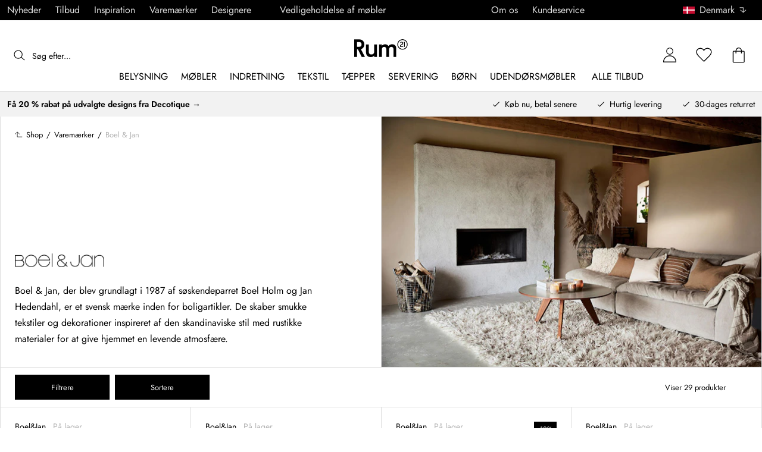

--- FILE ---
content_type: text/html; charset=utf-8
request_url: https://www.rum21.dk/varemaerker/boel-jan
body_size: 86751
content:
<!DOCTYPE html>
<html lang="da">
    <head>
      <link rel="stylesheet" type="text/css" href="/assets/static/all.page.be789805.css">
    <script>
            window.featureFlags = {"f_gtm":true,"f_antiflicker":false,"f_googleoptimize":true,"f_onetrust":true,"f_trustpilot":false,"f_charpstar":true,"f_pricerunner":true,"f_walleypart":false,"f_depict":true,"f_depict_in_checkout":true,"f_flowbox":true,"f_watchlist_product":false,"f_symplify":true};
            window.dataLayer = window.dataLayer || [];
            window.dataLayer.push(window.featureFlags);
            window.dataLayer.push({ 'market': 'dk' });
            </script>
        <meta charset="utf-8" />
        <meta name="viewport" content="width=device-width, initial-scale=1, shrink-to-fit=no" />
        <meta name="format-detection" content="telephone=no" />
        <link rel="manifest" href="/manifest.json" />
        <link rel="shortcut icon" href="/favicon.ico" />
        <script>
            if (!window.featureFlags || window.featureFlags.f_symplify) {
                (function (d, s, id, w) {
                    var js,
                        fjs = d.getElementsByTagName(s)[0];
                    if (d.getElementById(id)) return;
                    js = d.createElement(s);
                    js.id = id;
                    js.setAttribute('type', 'module');
                    js.src = `https://cdn-sitegainer.com/${w}/es6/index.bundle.js`;
                    fjs.parentNode.insertBefore(js, fjs);
                })(document, 'script', 'symplify-jssdk', '5620651');
            }
        </script>
        <script>
            (!window.featureFlags || window.featureFlags.f_gtm) &&
                (function () {
                    !function(){"use strict";function l(e){for(var t=e,r=0,n=document.cookie.split(";");r<n.length;r++){var o=n[r].split("=");if(o[0].trim()===t)return o[1]}}function s(e){return localStorage.getItem(e)}function u(e){return window[e]}function A(e,t){e=document.querySelector(e);return t?null==e?void 0:e.getAttribute(t):null==e?void 0:e.textContent}var e=window,t=document,r="script",n="dataLayer",currentDomain=window.location.hostname.replace('www.',''),o="https://collect."+currentDomain,a="https://load.collect."+currentDomain,i="bbnklcghjr",c="eki3cl4f=aWQ9R1RNLU5DODc0Vk0%3D&page=2",g="cookie",v="_cuids",E="",d=!1;try{var d=!!g&&(m=navigator.userAgent,!!(m=new RegExp("Version/([0-9._]+)(.*Mobile)?.*Safari.*").exec(m)))&&16.4<=parseFloat(m[1]),f="stapeUserId"===g,I=d&&!f?function(e,t,r){void 0===t&&(t="");var n={cookie:l,localStorage:s,jsVariable:u,cssSelector:A},t=Array.isArray(t)?t:[t];if(e&&n[e])for(var o=n[e],a=0,i=t;a<i.length;a++){var c=i[a],c=r?o(c,r):o(c);if(c)return c}else console.warn("invalid uid source",e)}(g,v,E):void 0;d=d&&(!!I||f)}catch(e){console.error(e)}var m=e,g=(m[n]=m[n]||[],m[n].push({"gtm.start":(new Date).getTime(),event:"gtm.js"}),t.getElementsByTagName(r)[0]),v=I?"&bi="+encodeURIComponent(I):"",E=t.createElement(r),f=(d&&(i=8<i.length?i.replace(/([a-z]{8}$)/,"kp$1"):"kp"+i),!d&&a?a:o);E.async=!0,E.src=f+"/"+i+".js?"+c+v,null!=(e=g.parentNode)&&e.insertBefore(E,g)}();
                })();
        </script>
       
        <script>
            (!window.featureFlags || window.featureFlags.f_onetrust) &&
                (function (c, t, d) {
                    var s = d.createElement('script');
                    s.src = c;
                    s.type = 'text/javascript';

                    s.charset = 'utf-8';
                    s.dataset.domainScript = t;
                    var head = document.getElementsByTagName('head')[0];
                    head.insertBefore(s, head.firstChild);
                })('https://cdn.cookielaw.org/scripttemplates/otSDKStub.js', 'a43c8148-b542-47b9-94c6-7a4e89b98fa4', document);
        </script>
        <script type="text/javascript">
            function InitSymplify() {
                if (window.SYMPLIFY_LOADED) {
                    return;
                }
                window.SYMPLIFY_LOADED = true;
                if (typeof symplify !== 'undefined') {
                    window.symplify.optIn(1);
                    window.symplify.newPage();
                    window.SYMPLIFY_OPTED_IN = true;
                } else {
                    document.addEventListener('symplify-loaded', function () {
                        window.symplify.optIn(1);
                        window.symplify.newPage();
                        window.SYMPLIFY_OPTED_IN = true;
                    });
                }
            }
            function OptanonWrapper() {
                if (window.OptanonActiveGroups.includes('C0002')) {
                    InitSymplify();
                } else {
                    window.OneTrust.OnConsentChanged(() => {
                        InitSymplify();
                    });
                }
            }
        </script>

        
        
        <link
            rel="preload"
            as="font"
            crossorigin
            type="font/woff2"
            href="/assets/static/Jost.22f00b05.woff2"
            as="font"
        />
        <link
            rel="preload"
            as="font"
            crossorigin
            type="font/woff"
            href="/assets/static/Jost.4247b5f7.woff"
            as="font"
        />

        
        <link rel="apple-touch-icon" sizes="60x60" href="/favicon/apple-touch-icon.png" />
        <link rel="icon" type="image/png" sizes="32x32" href="/favicon/favicon-32x32.png" />
        <link rel="icon" type="image/png" sizes="16x16" href="/favicon/favicon-16x16.png" />
        <link rel="mask-icon" href="/favicon/safari-pinned-tab.svg" color="#5bbad5" />
        <link rel="shortcut icon" href="/favicon/favicon.ico" />
        <meta name="msapplication-TileColor" content="#da532c" />
        <meta name="msapplication-config" content="/favicon/browserconfig.xml" />
        <meta name="theme-color" content="#ffffff" />

        <script>
            window.dataLayer = window.dataLayer || [];
            window.dataLayer.push({
                originalLocation:
                    document.location.protocol +
                    '//' +
                    document.location.hostname +
                    document.location.pathname +
                    document.location.search,
            });
        </script>

        <script type="text/javascript">
            window.returnadoEnv = {
                // this parameter has to be set by merchant
                merchantShopCode: '15',

                // these parameters have been set by Returnado (do not modify)
                hostPrefix: 'new-prod',
                defaultShopId: 6001,
                rootShopId: 6000,
            };
        </script>
    <link href="https://product-api.royaldesign.se" rel="preconnect" crossorigin="anonymous" /><link href="https://api-prod.royaldesign.se" rel="preconnect" crossorigin="anonymous" /><link href="https://rum21.cdn.prismic.io" rel="dns-prefetch" /><title data-rh="true">Oplev Boel &amp; Jan på Rum21.dk</title><meta data-rh="true" name="description" content="Boel &amp; Jan producerer tekstiler og dekorationer inspireret af den skandinaviske stil lavet af rustikke materialer for at skabe en levende atmosfære i hjemmet."/><meta data-rh="true" property="og:site" content="https://www.rum21.dk"/><meta data-rh="true" property="og:site_name" content="Rum21.dk"/><meta data-rh="true" property="og:title" content="Oplev Boel &amp; Jan på Rum21.dk"/><meta data-rh="true" property="og:image" content="https://images.prismic.io/rum21/54515d1e-871f-4ea8-83c8-a1a2d46bb925_rum21-banner-950x630.jpg?auto=compress,format&amp;rect=0,66,950,499&amp;w=1200&amp;h=630"/><meta data-rh="true" property="og:image:secure_url" content="https://images.prismic.io/rum21/54515d1e-871f-4ea8-83c8-a1a2d46bb925_rum21-banner-950x630.jpg?auto=compress,format&amp;rect=0,66,950,499&amp;w=1200&amp;h=630"/><meta data-rh="true" property="og:image:alt" content="https://images.prismic.io/rum21/54515d1e-871f-4ea8-83c8-a1a2d46bb925_rum21-banner-950x630.jpg?auto=compress,format&amp;rect=0,66,950,499&amp;w=1200&amp;h=630"/><meta data-rh="true" property="og:description" content="Boel &amp; Jan producerer tekstiler og dekorationer inspireret af den skandinaviske stil lavet af rustikke materialer for at skabe en levende atmosfære i hjemmet."/><meta data-rh="true" name="twitter:image:src" content="https://images.prismic.io/rum21/54515d1e-871f-4ea8-83c8-a1a2d46bb925_rum21-banner-950x630.jpg?auto=compress,format&amp;rect=0,66,950,499&amp;w=1200&amp;h=630"/><link data-rh="true" rel="canonical" href="https://www.rum21.dk/varemaerker/boel-jan"/><script data-rh="true" type="application/ld+json">{
  "@context": "http://schema.org",
  "@type": "Organization",
  "url": "https://www.rum21.dk",
  "logo": "https://cms-media.rum21.dk/af1884f7-8d08-403a-b4d3-55c7bd261010_rum21-logo-desktop.svg",
  "contactPoint": [
    {
      "@type": "ContactPoint",
      "telephone": "+45 78 74 62 21",
      "contactType": "customer service"
    }
  ],
  "sameAs": [
    "https://www.instagram.com/room21dk/",
    "https://www.pinterest.se/rum21/"
  ]
}</script><script data-rh="true" type="application/ld+json">{
  "@context": "http://schema.org",
  "@type": "BreadcrumbList",
  "itemListElement": [
    {
      "@type": "ListItem",
      "position": 1,
      "item": {
        "@id": "https://www.rum21.dk/",
        "name": "/"
      }
    },
    {
      "@type": "ListItem",
      "position": 2,
      "item": {
        "@id": "https://www.rum21.dk/varemaerker",
        "name": "Varemærker"
      }
    },
    {
      "@type": "ListItem",
      "position": 3,
      "item": {
        "@id": "https://www.rum21.dk/varemaerker/boel-jan",
        "name": "Boel & Jan"
      }
    }
  ]
}</script><script data-rh="true" type="application/ld+json">{
  "@context": "http://schema.org/",
  "@type": "Brand",
  "name": "Boel & Jan",
  "logo": "https://images.prismic.io/rum21/c9e4f763-0cd8-452b-bcfe-76fa92e9c2f7_BJ_svart.png?auto=compress,format",
  "description": "Boel & Jan producerer tekstiler og dekorationer inspireret af den skandinaviske stil lavet af rustikke materialer for at skabe en levende atmosfære i hjemmet.",
  "url": "https://www.rum21.dk/varemaerker/boel-jan"
}</script><script>window.commitHash="44b2df3d";</script><script>window.appConfig={"ASPX_REDIRECTS":[],"energyInfoEnabled":true,"HTML_BASIC_404":"false","NODE_PATH":"src/","VITE_ALGOLIA_ENV":"prod","VITE_CHECKOUT_SUBSCRIBE_MAIL":"true","VITE_COLLECT_IN_STORE_ID":"a_royalstore_001","VITE_CONVERT_MM":false,"VITE_GOOGLE_MAPS_KEY":"AIzaSyC4wLDz1RliuEvkZRvL0yB07hcf2s64xwU","VITE_HIGHLIGHT_IMAGE_ENABLED":"true","VITE_PARTNO_QUERYSTRING":"p","VITE_RETURNADO_HOST_PREFIX":"new-prod","VITE_ROYAL_ENV":"prod","VITE_SENTRY_CLIENT_DSN_LIVE":"https://92741d382d0b4b258a7e604f590fcfba@sentry.io/1373590","VITE_SENTRY_CLIENT_DSN_NON_LIVE":"https://c1561a3c00334cb39c9a06e20fbaafee@sentry.io/1373589","VITE_SENTRY_ORG":"royaldesign","VITE_SENTRY_PROJECT_LIVE":"r21-frontend-live","VITE_SENTRY_PROJECT_NON_LIVE":"r21-frontend-stage","VITE_SENTRY_SERVER_DSN_LIVE":"https://3dcaeb3c92404b768a4f2d2e3c72606d@sentry.io/1373588","VITE_SENTRY_SERVER_DSN_NON_LIVE":"https://ab941c179a1040e29c6c941202680180@sentry.io/1373582","VITE_SMS_MARKETING_ENABLED":"true","VITE_SPEEDCURVE_ID":"4305679508","VITE_TRUSTPILOT_TEMPLATE_ID":"5419b732fbfb950b10de65e5","VITE_TESTFREAKS_ENABLED":"true","CHECKOUT_RECOMMENDATIONS_ENABLED":false,"ALGOLIA_RECOMMENDATIONS":{"maxItems":6},"GENERATE_SOURCEMAP":"true","SITEMAP_STORAGE":"https://royalapistorageprod.blob.core.windows.net/sitemaps/","VITE_ALGOLIA_API_KEY":"deaafcfa7771fd0b662e6a7000a7d068","VITE_ALGOLIA_APPLICATION_ID":"FZ97X3QVYX","VITE_CMS_IMAGE_SOURCE":"https://images.prismic.io/rum21/","VITE_DATADOG_RUM_CLIENT_TOKEN":"pub1848819404deeb55bd3cb021cbbf9af4","VITE_DATADOG_RUM_APPLICATION_ID":"048970d7-216d-4460-8256-dd381f3b3a0a","VITE_DATADOG_RUM_SITE":"us3.datadoghq.com","VITE_DATADOG_RUM_SERVICE":"r21-web","VITE_SYMPLIFY_WEBSITE_ID":"5620651","VITE_GET_DELIVERY_OPTIONS_WITHOUT_ZIPCODE":"false","VITE_GLOBAL_DOMAIN":"https://royaldesign.com","VITE_GOOGLE_TAG_MANAGER_ID":"GTM-NC874VM","VITE_PRODUCT_IMAGE_API_SOURCE":"https://api-prod.royaldesign.se/api/products/image/","VITE_ROYAL_API_CDN_URL":"https://product-api.royaldesign.se/","VITE_ROYAL_API_URL":"https://api-prod.royaldesign.se/api/","VITE_CHECKOUT_API_URL":"https://checkout-api.royaldesign.se","MARKET_ID":"15","PRISMIC_API_URL":"https://rum21.cdn.prismic.io/api/v2","VITE_CHECKOUT_SUBSCRIBE_AGREEMENT_DEFAULT_CHECKED":"false","VITE_CHECKOUT_SUBSCRIBE_AGREEMENT":"true","VITE_CHECKOUT_SUBSCRIBE_MAIL_DEFAULT_CHECKED":"false","VITE_CHECKOUT_SUBSCRIBE_SMS_DEFAULT_CHECKED":"false","VITE_CMS_IMAGE_CDN":"https://cms-media.rum21.dk/","VITE_DEFAULT_CURRENCY":"DKK","VITE_DELIVERY_COUNTRIES":[{"c":"DK","n":"Danmark"}],"VITE_DIXA_TOKEN":"b156a314bd7f4ae6a94f88f3c1d9d352","VITE_HTML_LANG":"da","VITE_KLARNA_COUNTRY":"DK","VITE_KLARNA_LOCALE":"da_dk","VITE_LOCALE":"da-DK","VITE_MARKET":"dk","VITE_CHANNEL":"r21-dk","VITE_MY_PAGES_MODE":"enabled","VITE_ONETRUST_DOMAIN_TOKEN":"a43c8148-b542-47b9-94c6-7a4e89b98fa4","VITE_ORGANIZATION":"Rum21.dk","VITE_PRICE_HISTORY_CONSUMER_INFO_APPLICABLE":"true","VITE_PRICE_INCL_VAT":"true","VITE_PRIMARY_PAYMENT_TYPE":"collector","VITE_PRISMIC_LANG":"da-dk","VITE_PRODUCT_IMAGE_API_CDN":"https://media.rum21.dk/","VITE_PRODUCT_IMAGE_FALLBACK_CDN":"https://media-fallback.rum21.dk/","VITE_PRODUCT_IMAGE_SOURCE":"https://royaldesign.cdn.storm.io/","VITE_RETAIN_ENABLED":"true","VITE_RETAIN_IFRAME_BALANCE":"https://cardbalance.retain24.com/Rum21/?l=dk","VITE_RETURNADO_MERCHANT_SHOP_CODE":"15","VITE_ROYAL_API_KEY":"E7E63FCB-1D9F-417A-AD5A-E507E7BEECB0","VITE_TRUSTPILOT_LINK":"https://dk.trustpilot.com/","VITE_TRUSTPILOT_UNIT_ID":"4e7398730000640005110495","VITE_URL":"https://www.rum21.dk","VITE_ALGOLIA_PRODUCTS_INDEX":"prod_products_dk","routes":{"prismicTypes":{"home":{"url":"/"},"list_page":{},"category":{},"brand":{"prefix":"varemaerker"},"brand_sub":{"prefix":"varemaerker"},"awards":{"prefix":"billede"},"room":{"prefix":"vaerelser"},"designer":{"prefix":"designere"},"info_page":{},"info_subpage":{"prefix":"information"},"newsletter":{},"furniture_care_page":{},"furniture_care_subject":{"prefix":"mobelpleje"},"gift_card_page":{},"gift_card_subpage":{"prefix":"gavekort"},"store":{"prefix":"butikker"},"about_page":{},"about_subpage":{"prefix":"om-os"},"service_page":{},"service_subject":{"prefix":"kundservice"},"campaign":{"prefix":"kampagner"},"news":{"prefix":"nyheder"},"inspiration":{"url":"/inspiration"},"inspiration_category":{"prefix":"","idMap":{}},"inspiration_tag":{"prefix":"Inspiration/tags"},"inspiration_page":{"parent":{"type":"inspiration_category","field":"inspirationCategory"},"defaultPrefix":"/inspiration"},"inspiration_campaign":{"parent":{"type":"inspiration_category","field":"inspirationCategory"},"defaultPrefix":"/inspiration"},"serie":{"prefix":"serie"},"my_page":{},"my_page_subpage":{"prefix":"mine-sider"},"season":{"prefix":"saeson"},"order_info":{}},"stormTypes":{"product":{},"designer":{"prefix":"designere"},"series":{"prefix":"serie"}},"misc":{"search":"søg"}},"translations":{"about_royal_design_group_f4951eff":{"message":"Om Royal Design Group"},"acceptera_villkoren_46d8323e":{"message":"Accepter vilkårene"},"acceptera_villkoren_for_kop_och_leverans_for_att_f_ae543c8c":{"message":"Accepter vilkårene for køb og levering for at fortsætte."},"adress1_45dc8d19":{"message":"Adresse1"},"adress2_dcd5dca3":{"message":"Adresse2"},"alla_54203c46":{"message":"Alle"},"alla_butiker_b2150aea":{"message":"Alle butikker"},"alla_d0f00068":{"message":"Alle"},"alla_formgivare_a_o_51017376":{"message":"Alle designere"},"alla_kampanjer_fdc4da28":{"message":"Alle kampagner"},"alla_platser_7ecbb126":{"message":"Alle pladser"},"alla_rum_c7f8169e":{"message":"Alle rum"},"alla_serier_8d5c6a3c":{"message":"Alle serier"},"alla_varumarken_a_o_1d908d82":{"message":"Alle varemærker"},"alla_varumarken_b66cbfbd":{"message":"alle varemærker (Mærker)"},"alla_varumarken_f931bc6d":{"message":"Alle varemærker"},"allt_fran_brand_388d5517":{"message":"Alt fra {brand}"},"allt_inom_c1b90658":{"message":"Det hele inden for"},"allt_inom_category_77eac6c0":{"message":"Alt inden for { category }"},"allt_inom_parentname_28a7d4a5":{"message":"Alt indenfor { parentName }"},"amne_c08b5fd4":{"message":"emne"},"amountleft_kvar_till_fri_frakt_c13b08f6":{"message":"{ amountLeft } tilbage til fri fragt"},"andra_e_postadress_bef57d4c":{"message":"Ændr email-adresse"},"andra_gillade_aven_eca63f23":{"message":"Andre syntes også om"},"andra_losenord_74addbc9":{"message":"Ændr kodeord"},"andra_namn_och_telefonnummer_f9afe92d":{"message":"Ændr navn og telefonnummer"},"andra_prenumerationer_b879fb83":{"message":"Skift abonnement"},"ang_name_88498458":{"message":"Ang. { name }"},"ange_cvc_1e51e637":{"message":"Indtast cvc"},"ange_dina_presentkortdetaljer_for_att_tillampa_dem_85d29994":{"message":"Indtast dine gavekortdetaljer for at anvende dem på din ordre."},"ange_ditt_postnummer_cb1dac3e":{"message":"Angiv dit postnummer"},"ange_ditt_postnummer_leveransadress_155b7e29":{"message":"Angiv dit postnummer (leveringsadresse)"},"ange_en_rabattkod_for_att_anvanda_den_pa_din_order_4fcc6d72":{"message":"Angiv en rabatkode for at bruge den på din ordre. Validering sker automatisk."},"ange_kortnummer_32713d58":{"message":"Indtast kortnummer"},"ange_pinkod_dc0ed12d":{"message":"Indtast PIN-kode"},"ange_postnummer_nedan_for_att_se_dina_olika_levera_8ae49549":{"message":"Angiv dit postnummer under for at se de forskellige leveringsalternativer"},"ange_rabattkod_fa2f75f7":{"message":"Indtast rabatkode"},"antal_6a9904af":{"message":"Antal:"},"antal_i_forpackningen_529be62f":{"message":"Antal i pakken"},"antal_sittplatser_b0b9397d":{"message":"Antal siddepladser"},"anvand_998b0b3e":{"message":"Anvend"},"anvander_a252d035":{"message":"Anvender..."},"arendet_skickat_35e349d2":{"message":"Sagen er sendt"},"artikelnummer_fab6fdd3":{"message":"Artikelnummer"},"aterstall_7bd71c11":{"message":"Nulstil"},"aterstall_losenord_bc7a25":{"message":"Nulstil kodeord"},"att_betala_7abcbad0":{"message":"At betale"},"av_10_baserat_pa_dc769735":{"message":"af 10 baseret på"},"av_971a019f":{"message":"af"},"avbryt_f7ca4705":{"message":"Afbryd"},"avgifter_23d90aeb":{"message":"Gebyrer"},"avklarade_ordrar_9bbeed42":{"message":"Afsluttede ordrer"},"avtagbar_kladsel_12a78032":{"message":"Avtagbar polstring"},"avvikelser_3f8006b0":{"message":"Afvigelser"},"balans_c16a0020":{"message":"balance"},"bastsaljare_a3426a28":{"message":"Bestseller"},"bastsaljare_i_kategorin_d4fce5b":{"message":"Bestseller i kategorien"},"begart_requested_8423206":{"message":"Anmodet: { requested }"},"bekrafta_140786d3":{"message":"Bekræft"},"beraknad_leverans_inom_en_vecka_6251262c":{"message":"Estimeret levering inden for en uge"},"beraknad_leveranstid_weeks_veckor_e9ca593d":{"message":"Estimeret leveringstid { weeks } uger"},"beratta_garna_for_oss_hur_nojd_du_ar_med_kopupplev_1a5e21f6":{"message":"Fortæl os gerne hvor tilfreds du er med købsoplevelsen."},"bestalld_den_dbb43386":{"message":"Bestilt den:"},"bestallningsvara_ab3b3fbf":{"message":"Bestillningsvare"},"betalning_1c04231c":{"message":"Betaling"},"betalningsalternativ_28ef40cd":{"message":"Betalingsmuligheder"},"betalsatt_63099f88":{"message":"Betalingsmetode"},"betyg_92ce8b90":{"message":"Bedømmelse"},"betygsatt_ditt_kop_c4d3c4f2":{"message":"Giv en bedømmelse af dit køb!"},"bevaka_produkt_d8a2aca":{"message":"Overvåg produkt"},"bifoga_bild_5f313c3a":{"message":"Vedhæft billede"},"bifogad_bild_8d060b28":{"message":"Vedhæftet billede"},"bladdra_ner_6cac509b":{"message":"Bladre ned"},"bladdra_upp_a5649b32":{"message":"Bladre op"},"borttagen_fran_favoriter_64c2992a":{"message":"Fjernet fra favoritter"},"brand_kop_design_online_site_8fa69a0b":{"message":"{ brand } - Køb design online | { site }"},"brand_site_5384fae2":{"message":"{ brand } | { site }"},"bredd_24811057":{"message":"Bredde"},"butik_81a38275":{"message":"Butik"},"butiker_57ed620b":{"message":"butikker"},"butiker_98505b97":{"message":"Butikker"},"care_of_ff0c0460":{"message":"c/o"},"checkbox_a19e5524":{"message":"Checkbox"},"count_plural_0_1_st_visas_other_st_visas_e06397d4":{"message":"{ count, plural,\n =0 {}\n =1 {(#stk. vises)}\n other {(#st visas)}\n}"},"count_produkter_ffc29488":{"message":"{ count } produkter"},"country_764be018":{"message":"Land"},"dagar_a28ba7f8":{"message":"dage"},"danska_2c56d9a5":{"message":"dansk"},"datemonth_dateday_dateyear_e4ce399e":{"message":"{ dateMonth }-{ dateDay }-{ dateYear }"},"delbetala_med_klarna_32972a2b":{"message":"Delbetal med Klarna"},"delbetala_med_klarna_4886cf1f":{"message":"Delbetal med {klarna}"},"delleverans_ja_tack_skicka_det_som_finns_i_lager_d_5ffbc474":{"message":"Dellevering-ja tak, send det som findes på lager direkte"},"delvis_levererad_ffb9e539":{"message":"Delvis leveret"},"designer_c458392":{"message":"Design"},"designers_467c2583":{"message":"designere"},"det_finns_ingen_text_om_detta_varumarke_an_d69415a0":{"message":"Der findes ingen tekst om dette varemærke endnu."},"det_har_faltet_ar_obligatoriskt_b417b00d":{"message":"Dette felt er obligatorisk"},"det_har_faltet_kan_inte_innehalla_enbart_siffror_v_2e19803d":{"message":"Dette felt kan ikke kun indeholde tal. Skriv venligst gadenavn og husnummer på samme linje."},"det_har_postnumret_kan_inte_anvandas_for_leverans_cdae0f06":{"message":"Dette postnummer kan ikke bruges til levering."},"detta_ar_din_sparade_lista_du_kan_enkelt_lagga_til_3536a7a0":{"message":"Dette er din sparede liste. Du kan enkelt ligge til produkter i din indkøbskurv"},"detta_ar_din_sparade_lista_du_kan_enkelt_lagga_til_eeed65b8":{"message":"Dette er din sparede liste. Du kan enkelt ligge til produkter i din indkøbskurv."},"detta_ar_dina_favoriter_du_kan_enkelt_lagga_till_p_907c72d6":{"message":"Dette er dine favoritter. Du kan enkelt tilføje flere produkter til inkøbskurven."},"diameter_cbc3029b":{"message":"Diameter"},"digital_leverans_c213331":{"message":"Digital levering."},"dimbar_ljuskalla_4251017b":{"message":"Dimbar lyskilde"},"dimmer_5bada96":{"message":"Dimmer"},"din_varukorg_ar_tom_1717119f":{"message":"Din indkøbskurv er tom."},"din_varukorg_d167ef3f":{"message":"Din indkøbskurv"},"din_varukorg_gar_inte_langre_att_kopa_detta_kan_be_cac56542":{"message":"Din indkøbsvogn er ikke længere tilgængelig. Dette kan skyldes, at vognen har været inaktiv for længe, ​​eller fordi købet blev afbrudt."},"dina_uppgifter_a7c613e6":{"message":"Dine oplysninger"},"ditt_kop_har_genomforts_e31d6782":{"message":"Dit køb er gennemført"},"ditt_meddelande_6a1eac78":{"message":"Din meddelelse"},"ditt_ordernummer_ar_b36aa445":{"message":"Dit ordrenummer er:"},"ditt_ordernummer_ar_orderid_54cabb4e":{"message":"Dit ordrenummer er { orderId }."},"djup_96c3392c":{"message":"Dybde"},"du_behover_fylla_i_en_korrekt_mailaddress_8920f435":{"message":"Du behøver at skrive en korekt mail adresse"},"du_behover_fylla_i_en_korrekt_mailadress_2d0f2943":{"message":"Du skal skrive en korrekt email adresse"},"du_behover_fylla_i_en_mailaddress_45eb7201":{"message":"Du behøver at skrive ind en mail adresse"},"du_behover_fylla_i_ett_amne_fd86b872":{"message":"Du kan angive et emne"},"du_behover_fylla_i_ett_namn_ca879d02":{"message":"Du skal skrive et navn"},"du_behover_fylla_i_ett_ordernummer_fe0ab225":{"message":"Du må udfylde et bestillingsnummer"},"du_behover_skriva_ett_meddelande_40fe711f":{"message":"Du skal skrive en meddelelse"},"du_handlar_fran_ett_land_dit_vi_inte_skickar_fran__c88b76c7":{"message":"Vi kan desværre ikke levere til det ønskede land fra denne side"},"du_har_inga_favoriter_an_klicka_pa_hjartat_vid_en__9e28f4e0":{"message":"Du har ingen favoritter endnu. Klik på hjertet ved et produkt  hvis du vil gemme det som favorit."},"du_har_inga_produkter_i_varukorgen_8bfb9b29":{"message":"Du har ingen produkter i indkøbskurven."},"du_har_inte_valt_att_soka_efter_nagonting_br_sa_la_539a74f4":{"message":"Du har ikke valgt at søge efter noget specifikt, <br /> i mellem tiden vil vi tipse dig om dette"},"du_har_inte_valt_att_soka_efter_nagonting_sa_lange_1602bd2e":{"message":"Du ikke har valgt at søge efter noget så derfor får du et tip om det her:"},"du_har_uppnatt_fri_frakt_758fc80c":{"message":"Du har opnået fri fragt"},"du_har_visat_ec78d0a1":{"message":"Du har fundet"},"du_har_visat_hitsloaded_av_hits_type_5ece9e38":{"message":"Du har vist { hitsLoaded } af { hits } { type }"},"du_kommer_fa_ett_mail_till_dig_sa_snart_som_varan__2017e944":{"message":"Du vil modtage en email så snart produktet igen er på lager."},"du_kommer_strax_fa_ett_mail_med_mer_detaljerad_inf_538a2825":{"message":"Du vil snart modtage en mail med mere detaljerede informationer angående dit køb. Tak endnu engang for din bestilling, vi håber at se dig igen snart!"},"du_koper_fler_an_vi_har_i_lager_vilket_kan_resulte_acdea4a2":{"message":"Du valgte flere vare end vi har på lager, hvilket resultere i at, alle vare ikke bliver leveret på samme tid."},"e_mailadress_314491c5":{"message":"E-mail adresse"},"e_postadress_929cbf45":{"message":"Email-adresse"},"efternamn_ee49981c":{"message":"Efternavn"},"egenskaper_1adaa0ad":{"message":"Egenskaber"},"ej_i_lager_6e1ca641":{"message":"Ikke på lager"},"ej_skickad_336651a4":{"message":"Ikke sendt"},"emailadress_6511625c":{"message":"Emailadresse"},"energimarkning_bd2fccc1":{"message":"Energimærke"},"engelska_bfebc35e":{"message":"engelsk"},"epost_290b15e8":{"message":"Email"},"epost_adressens_format_ar_ogiltigt_e3990527":{"message":"Mailadressens format er ugyldigt"},"epost_adresserna_stammer_inte_overens_49fc96ee":{"message":"mailadresserne er ikke ens"},"erbjudande_da7ec4a9":{"message":"Tilbud"},"error_afac7133":{"message":"Fejl:"},"ett_bekraftelsemail_kommer_skickas_till_email_3da28b68":{"message":"En ordrebekræftelse vil blive sendt til { email }"},"ett_fel_har_intraffat_forsok_igen_senare_bb388de9":{"message":"Der er sket en fejl, forsøg igen senere"},"exkl_moms_96f7bd0c":{"message":"ekskl. moms"},"exkl_moms_ca257327":{"message":"(ekskl. moms)"},"faktureringsadress_73c0d7c2":{"message":"Faktureringsadresse"},"farg_1bf3d42d":{"message":"Farve"},"favorit_fdd24173":{"message":"Favorit"},"favoriter_32169249":{"message":"favoritter"},"favoriter_b0e710ea":{"message":"Favoritter"},"fel_3a9fb70c":{"message":"Fejl:"},"fel_97ac6e6d":{"message":"Fejl"},"fick_du_svar_pa_din_fraga_1afacea4":{"message":"Fik du svar på dit spørgsmål?"},"filter_e3398407":{"message":"Filter"},"filtrera_99f80e2":{"message":"Filtrere"},"filtrerar_pa_totalproducts_produkter_9d3b0b3d":{"message":"Filtrere på {totalProducts } produkter"},"finns_i_fler_varianter_163d3ceb":{"message":"Tilgængelig i flere varianter"},"finska_51ee336f":{"message":"finsk"},"fler_artiklar_7a2e7b5f":{"message":"Flere produkter"},"fler_fragor_i_kategorin_2a408d13":{"message":"Flere spørgsmål i kategorien"},"flera_varianter_39febc9c":{"message":"Flere varianter"},"folj_oss_49fead22":{"message":"Følg os"},"forbereder_betalningsalternativ_2a9c4a9d":{"message":"Forbereder betalingsmuligheder..."},"forbereder_fraktalternativ_275b6ef9":{"message":"Forbereder fragtmuligheder..."},"foregaende_cdf9c2ce":{"message":"Tidligere"},"foretag_2f669648":{"message":"Virksomhed"},"form_1646c952":{"message":"Form"},"formgivare_b95e2fc4":{"message":"Designere"},"fornamn_37e3877a":{"message":"Fornavn"},"forslag_48216cc3":{"message":"Forslag"},"fortsatt_305f838c":{"message":"Fortsæt"},"fortsatt_handla_c8f92ae1":{"message":"Fortsæt køb"},"fortsatt_till_kassan_add80553":{"message":"Fortsæt til kassen"},"foto_ae120ff8":{"message":"Foto"},"frakt_4c2712e0":{"message":"Fragt"},"fraktklass_58dc99ae":{"message":"Fragtklasse"},"fri_frakt_523e7a40":{"message":"Gratis levering"},"fri_frakt_db020eef":{"message":"Gratis fragt!"},"fri_frakt_over_freeshippingthreshold_kr_9d468003":{"message":"Gratis fragt over { freeShippingThreshold },- (ikke møbler)"},"frystalig_3b1d3127":{"message":"Tåler frost"},"fyll_i_din_emailadress_45a4ed4":{"message":"Angiv din emailadresse"},"fyll_i_din_leveransinformation_innan_du_fortsatter_643b71fd":{"message":"Udfyld din leveringsinformation før du fortsætter til betaling."},"fyll_i_rabattkod_149c3ada":{"message":"Skriv rabatkode"},"ga_till_kassan_d8de10fc":{"message":"Gå til kassen"},"ga_till_lank_e6da0147":{"message":"Gå til link"},"ga_till_startsidan_ebe7acf8":{"message":"Gå til startsiden"},"ga_till_varumarkessidan_c49e6468":{"message":"Gå til varemærkesiden"},"ga_vidare_6dd61ed3":{"message":"Gå videre"},"gammalt_losenord_eae7935e":{"message":"Gammelt kodeord"},"gatunamn_och_nummer_fd6e55e3":{"message":"Gadenavn og nummer"},"ge_oss_1_stjarna_i_betyg_393e4da1":{"message":"Giv os 1 stjerne i bedømmelse."},"ge_oss_number_stjarnor_i_betyg_1fb5aedd":{"message":"Bedøm os med {nummer} stjerner"},"genom_att_bevaka_en_slutsald_produkt_kommer_du_bli_1196c4b4":{"message":"Hvis du overvåger et udsolgt produkt, får du besked pr. e-mail, så snart produktet igen er på lager."},"genom_att_bevaka_produkten_godkanner_du_rum21_se_s_d39f10df":{"message":"Ved at overvåge produktet godkender du Rum21.dk's vilkår og betingelser."},"glom_inte_att_bifoga_bilder_pa_ditt_arende_29f95b7d":{"message":"Glem ikke at vedhæfte billeder af dit spørgsmål!"},"glomt_losenord_6a86acd1":{"message":"Glemt kodeord?"},"gor_val_och_lagg_i_varukorg_b86216f2":{"message":"Vælg og læg i indkøbskurven"},"gratis_3060b2cf":{"message":"Gratis!"},"handdisk_rekommenderas_f35fd609":{"message":"Håndvask anbefales"},"handla_och_betala_tryggt_hos_oss_1f2f836d":{"message":"Køb og betal trygt hos os"},"har_du_en_rabattkod_957ce9ca":{"message":"Har du en rabatkode?"},"har_du_ett_presentkort_c863dc36":{"message":"Har du et gavekort?"},"har_du_nagra_fragor_kring_ditt_kop_d9b55785":{"message":"Har du spørgsmål til dit køb?"},"har_listar_vi_nagra_produkter_vi_tror_att_du_komme_f32fe813":{"message":"Her viser vi nogle produkter som vi tror du skulle synes ekstra godt om"},"har_listar_vi_produkter_som_ar_riktiga_bastsaljare_c492572e":{"message":"Her viser vi produkter som er rigtige bestsælgere"},"har_listar_vi_produkter_som_du_nyligen_har_tittat__169eef68":{"message":"Her viser vi produkter som du for nyligt har kigget på"},"har_listar_vi_produkter_som_vi_tror_att_du_kommer__456f68b5":{"message":"Her viser vi produkter som vi tror du vil synes ekstra godt om"},"har_var_de_7c13cad4":{"message":"Her var de"},"har_var_det_tomt_fb6ca1ea":{"message":"Her var det tomt"},"har_var_det_u_tomt_u_81e3fce8":{"message":"Her var det <u>tomt</u>"},"hej_firstname_lastname_2d076abc":{"message":"Heij { firstName } { lastName }"},"hejsan_4c8ad864":{"message":"Hejsan"},"hojd_ff9c1de3":{"message":"Højde"},"hollandska_74570b67":{"message":"hollandsk"},"hoppsan_d14f10be":{"message":"Hovsa"},"hur_nojd_ar_du_med_din_kopupplevelse_3c631bcf":{"message":"Hvor tilfreds er du med din købsoplevelse?"},"i_lager_leverans_innan_jul_f6951782":{"message":"På lager, levering før jul"},"i_webblager_4056b953":{"message":"På lager"},"i_webblager_endast_quantity_st_kvar_95f0cdaf":{"message":"På lager – kun { quantity } stk tilbage"},"info_8f47054a":{"message":"Info"},"information_7f11072":{"message":"Information"},"information_816d9fa5":{"message":"information"},"inga_fler_kommentarer_att_visa_addb0354":{"message":"Ikke flere komentarer (at vise)"},"inga_fler_recensioner_att_visa_f78225e2":{"message":"Ikke flere anmeldelser at vise"},"inga_fler_type_att_visa_89c1861f":{"message":"Ikke flere {type} at vise"},"inga_populara_sokforslag_matchade_term_e82756fd":{"message":"Ingen populære søgeforslag matchede \"{ term }\""},"inga_produkter_hittades_d24a8606":{"message":"Ingen produkter blev fundet"},"inga_traffar_bland_populara_sokningar_b9e9192a":{"message":"Ingen hits fundet blandt populære produkter"},"inga_traffar_e84fc67f":{"message":"Ingen resultater"},"inga_traffar_pa_din_sokning_3658baac":{"message":"Ingen træf på din søgning"},"ingen_fraktwidget_tillganglig_57c98109":{"message":"Ingen fragtwidget tilgængelig"},"ingen_order_hittad_fe179534":{"message":"Ingen ordrer fundet"},"ingen_walley_widget_tillganglig_70ccc9c4":{"message":"Ingen Walley‑widget tilgængelig"},"inkl_moms_1c4c65a9":{"message":"inkl. moms"},"inkl_moms_ea8f104f":{"message":"(inkl. moms)"},"innehall_71315ce0":{"message":"Indhold"},"inspiration_d3644cb1":{"message":"Inspiration"},"ja_62b97931":{"message":"Ja"},"ja_jag_vill_garna_fa_nyhetsbrev_exklusiva_erbjudan_2fe3858a":{"message":"Ja - Jeg vil gerne modtage nyhedsbreve, eksklusive tilbud, rabatter og inspiration i min indbakke."},"ja_jag_vill_garna_fa_nyhetsbrev_exklusiva_erbjudan_af7d9c6b":{"message":"Ja – jeg vil gerne modtage nyhedsbrev, exclusive tilbud, prioritering på rabat og inspiration."},"ja_jag_vill_ocksa_fa_sms_med_samma_information_d7f84db9":{"message":"Ja- jeg vil også gerne modtage sms med samme information."},"ja_kontakta_oss_4cb7d4e5":{"message":"Ja, kontakt os"},"ja_shoppa_vidare_dd84f6b8":{"message":"Ja, fortsæt shopping"},"ja_skicka_anda_d24ee38a":{"message":"Ja, send alligevel!"},"ja_skicka_garna_information_om_butiksevenemang_rab_1077c45a":{"message":"Ja - send gerne oplysninger om rabatter og tilbud via SMS."},"jag_godkanner_villkoren_4d3af005":{"message":"Jeg accepterer vilkårene"},"japanska_d1d9fd73":{"message":"japansk"},"kampanj_28617764":{"message":"Kampagne"},"kampanj_d899b0e2":{"message":"KAMPAGNE"},"kampanjer_7aded456":{"message":"Kampagner"},"kampanjer_f82f56f5":{"message":"kampagner"},"kampanjkod_dcbaaf19":{"message":"Kampagnekode"},"kanske_kan_produkterna_nedan_vara_nagot_for_dig_cd7a0349":{"message":"Måske er produkterne herunder noget for dig"},"kapacitet_ac91b8f0":{"message":"Kapacitet"},"karta_48fcd97c":{"message":"Kort"},"kassa_67f258c":{"message":"Kasse"},"kassan_128f141f":{"message":"Kassen"},"kassan_ar_for_narvarande_otillganglig_vanligen_for_a8f1d3e3":{"message":"Kassen er i øjeblikket utilgængelig. Prøv igen senere."},"kassareferens_d753802c":{"message":"Kassereference:"},"kategori_77fb4fd9":{"message":"Kategori"},"kategorier_f9830a18":{"message":"Kategorier"},"katt_som_tander_en_lampa_bf72f0e2":{"message":"En kat som tænder en lampe ?????"},"kelvin_2167bdf5":{"message":"Kelvin"},"kladsel_e2477d71":{"message":"Polstring"},"klicka_pa_ar_symbolen_och_provmoblera_hemma_b40d838b":{"message":"Klik på AR symbolet og prøv møblerne hjemme!"},"kod_dbb600f":{"message":"Kode:"},"koden_gav_inget_resultat_e1b31f4e":{"message":"Koden gav ikke noget resultat"},"kombinera_med_e5dfc14e":{"message":"Kombinere med"},"kontakta_butiken_670594d4":{"message":"Kontakt butikken"},"kontakta_oss_ba1b2554":{"message":"Kontakt os"},"kop_49d70f1b":{"message":"køb"},"kop_d11978a8":{"message":"Køb"},"kop_productname_fran_brand_alltid_till_ratt_pris_8fa9a672":{"message":"Kjøp { productName } fra { brand } - alltid til riktig pris!"},"kop_productname_hos_site_1ecbae1f":{"message":"Køb {productName} hos {site}"},"koreanska_26e2cf67":{"message":"koreansk"},"korg_4f9f891":{"message":"Indkøbskurv"},"korg_cartcount_st_59821b2":{"message":"Indkøbskurv ({ cartCount }st)”"},"kunde_inte_ladda_rekommendationer_just_nu_afdf8a71":{"message":"Kunde ikke indlæse anbefalinger lige nu."},"kundservice_9a6b5766":{"message":"Kundeservice"},"kundtjanst_f3443db1":{"message":"kundtjanst"},"ladda_ned_name_d63f73a4":{"message":"Download { name }"},"laddar_8cabc47f":{"message":"loading"},"laddar_a6b0bbb5":{"message":"Indlæser…"},"laddar_betalningsformular_321e5322":{"message":"Indlæser betalingsformular..."},"laddar_cf2ca23b":{"message":"Loading"},"laddar_forhandsvisning_6a7c31a9":{"message":"Indlæs forhåndsvisning"},"laddar_kassan_7ecb4615":{"message":"Indlæser kassen…"},"laddar_walley_bekraftelse_e5c27668":{"message":"Indlæser Walley‑bekræftelse..."},"lagerstatus_okand_82581bca":{"message":"Lagerstatus ukendt"},"lagervara_d651cd72":{"message":"Lagervare"},"lagervara_for_omgaende_leverans_eaf07f3f":{"message":"Lagervare til omgående levering"},"lagg_quantity_i_korg_d322e8d7":{"message":"Læg { quantity } i inkøbskurv"},"lagg_quantity_i_varukorg_8079009e":{"message":"Læg { quantity } i indkøbskurv"},"lagg_till_cc7ba13d":{"message":"Tilføj"},"lagg_till_i_korg_ddbd6d51":{"message":"læg i indkøbskurven"},"lagg_till_i_varukorg_73357a5c":{"message":"Læg i indkøbskurven"},"lagsta_forsaljningspris_for_denna_produkt_de_senas_cc897766":{"message":"Laveste salgspris for dette produkt de sidste 30 dageer { price } kr"},"lagsta_forsaljningspris_for_denna_produkt_de_senas_d6e1d96":{"message":"Den laveste salgspris for dette produkt i de sidste 30 dage før kampagnens start er { price } kr"},"lamna_ett_omdome_b60b411c":{"message":"Skriv en anmeldelse"},"lamplig_for_gashall_26a98100":{"message":"Egnet til gaskomfur"},"lamplig_for_induktionshall_89f8b22b":{"message":"Egnet til induktionskomfur"},"landsnummer_saknas_t_ex_countrycode_1b125a31":{"message":"Landenummer mangler (f.eks. { countryCode })"},"landsnummer_saknas_t_ex_countrycode_och_numret_ar__a3a67f7a":{"message":"Landenummer mangler (f.eks. { countryCode }) og nummere er for kort"},"langd_24e2ac6c":{"message":"Længde"},"las_alla_number_recensioner_e62370c9":{"message":"Læs alle { number } anmeldelser"},"las_artikeln_4a45ce53":{"message":"Læs artiklen"},"las_mer_4ee45239":{"message":"Læs mere"},"las_vidare_91907b92":{"message":"Læs videre"},"lev_artikelnummer_76e24077":{"message":"Lev. artikelnummer"},"leverans_b2f5ed58":{"message":"Levering"},"leverans_imorgon_6445e303":{"message":"Levering i morgen"},"leveransadress_27358b45":{"message":"Leveringsadresse"},"leveransalternativ_4743b640":{"message":"Leveringsmuligheder"},"leveransinformation_211dbe9b":{"message":"Leveringsinformation"},"leveransinformation_799c88f":{"message":"Leveringsinformation"},"leveransland_ea24acbc":{"message":"Leveringsland"},"leveranssatt_a83ad8a1":{"message":"Leveringsmetode"},"leveranstid_weeks_veckor_e48a20ba":{"message":"Leveringstid {weeks} uger"},"levereras_monterad_4ac0884f":{"message":"Leveres monteret"},"linje_f9788c51":{"message":"Linje"},"ljuskalla_ingar_d37358bc":{"message":"Lyskilde inkluderet"},"logga_in_bb7cd5d0":{"message":"Log ind"},"logga_ut_a06971f7":{"message":"Log ud"},"logotyp_770a6b85":{"message":"Logo"},"losenord_49ed0dfd":{"message":"Kodeord"},"losenorden_stammer_inte_overens_78a28b14":{"message":"Adgangskoderne er ikke ens"},"losenordet_maste_vara_langre_an_6_tecken_fa3d6aa1":{"message":"Kodeordet skal være længere end 6 tegn."},"lumen_f1bb1f68":{"message":"Lumen"},"mail_email_cb3f1e92":{"message":"Mail: { email }"},"mailadresserna_stammer_inte_overens_a440bf60":{"message":"Mail adresserne er ikke ens"},"material_c35b285c":{"message":"Materialer"},"matt_1fd4df43":{"message":"Mål"},"max_watt_399ee0d6":{"message":"Max watt"},"meny_307d42a5":{"message":"Menu"},"mer_61f6bcef":{"message":"Mere"},"mer_fran_serien_seriename_d2375d36":{"message":"Mere fra serien {serieName}"},"mer_inspiration_59222aee":{"message":"Mere inspiration"},"mest_nedsatt_d0bfefd0":{"message":"Størst rabat"},"min_e10fe94c":{"message":"min."},"mina_sidor_55d215a3":{"message":"Mine Sider"},"mina_sidor_67d02aa9":{"message":"mine-sider"},"mina_sidor_94133aa7":{"message":"Mine sider"},"minska_antal_e51930e0":{"message":"Reducer antal"},"mobelvard_abd3bb6b":{"message":"mobelpleje"},"moms_f6127dae":{"message":"Moms"},"nagot_gick_fel_367fdbc8":{"message":"Der skete en fejl"},"nagot_gick_fel_forsok_igen_f9063713":{"message":"Noget gik galt, forsøg igen"},"name_shoppa_online_site_76506cf8":{"message":"{ name } - Kjøp online | { site }"},"namn_8d3f9393":{"message":"Navn"},"nasta_5b597a32":{"message":"Næste"},"nedladdningsbar_fil_cebf36c3":{"message":"Fil til download"},"nej_70dc9ae0":{"message":"Nej"},"nej_bifoga_en_bild_e8db1226":{"message":"Nej, vedhæft et billede"},"nej_fortsatt_handla_f3787b05":{"message":"Nej, fortsæt køb"},"nej_kontakta_oss_d78f6773":{"message":"Nej, kontakt os"},"normal_bd78b3fe":{"message":"Normal"},"norska_2832ac85":{"message":"norsk"},"ny_77a55fa5":{"message":"Ny!"},"ny_email_address_4b942d89":{"message":"Ny Email-adresse"},"nyhet_3a04c821":{"message":"Nyhed"},"nyhet_5cb7eca6":{"message":"Nyhed!"},"nyheter_1f33e972":{"message":"nyheder"},"nyheter_d08ed0ee":{"message":"Nyheder"},"nyhetsbrev_44f3d0f0":{"message":"Nyhedsbrev"},"nyligen_visade_222427f5":{"message":"Tidligere vist"},"nyligen_visade_produkter_f289de70":{"message":"Nyligt viste produkter"},"nytt_antal_corrected_4c577b7b":{"message":"Nyt antal: { corrected }"},"nytt_losenord_49fae5b3":{"message":"Nyt kodeord"},"obs_f0638bac":{"message":"OBS!"},"obs_om_du_handlar_varor_med_olika_leveranstid_komm_d5113955":{"message":"OBS, hvis du handler varer med forskellige leveringstider, vil de blive sendt separat"},"obs_varan_ar_slut_i_lager_och_ar_tyvarr_ej_bestall_567eb6f4":{"message":"OBS, varen er ikke på lager og varen er desværre ikke mulig at bestille i øjeblikket, din indkøbskurv er blevet justeret"},"obs_vi_har_bara_quantityinstock_i_lager_ytterligar_23e6d7a":{"message":"OBS, vi har kun {quantityInStock} stk. på lager, yderligere artikler vil blive sendt separat"},"obs_vi_har_bara_quantityinstock_st_i_lager_din_var_a63c3724":{"message":"Bemærk venligst, vi har kun {quantityInStock} st. på lager. Din indkøbskurv er blevet justeret."},"obs_vi_har_bara_quantityinstock_st_i_lager_och_din_59652f31":{"message":"Bemærk venligst, vi har kun {quantityInStock} st. på lager. Når du bestiller mere, vil leveringstiden blive forlænget."},"obs_vi_har_bara_quantityinstock_st_i_lager_och_var_46b912ae":{"message":"OBS, vi har kun {quantityInStock} stk. på lager og varen er desværre ikke mulig at bestille i øjeblikket, din indkøbskurv er blevet justeret"},"ogiltig_e_postadress_bfa611b":{"message":"Ugyldig e‑mailadresse"},"ogiltigt_postnummer_ce9ea8b0":{"message":"Ugyldigt postnummer"},"oj_nagot_gick_fel_med_betalningen_forsok_garna_ige_b1e18e06":{"message":"Ups! Det gik noget galt med betalingen. Prøv igen."},"oj_nagot_gick_fel_vi_ar_ledsna_for_det_vi_hoppas_a_1a5c23c6":{"message":"Ups noget gik galt. Vi er kede af det. Vi håber du har forståelse for at dette er en testversion. Du er velkommen til at sende dine synspunkter til feedback@royaldesign.com."},"oka_antal_93317969":{"message":"Øg antal"},"okej_f7a03f31":{"message":"OK"},"om_butiken_cb24c778":{"message":"Om butikken"},"om_oss_6e5e80b1":{"message":"om-os"},"om_royal_design_4481c632":{"message":"Om Royal Design"},"om_varumarket_fe6e7edc":{"message":"Om varemærket"},"omdomen_2c0dc46a":{"message":"Anmeldelser."},"oppettider_ef95c4e2":{"message":"Åbningstider"},"oppna_filter_e7a00898":{"message":"Åbne filter"},"oppna_i_google_maps_ac5f58d1":{"message":"Åbne i google maps"},"order_fb1b131a":{"message":"Bestilling"},"order_pa_vag_2c04424c":{"message":"Ordre på vej"},"orderbekraftelse_50236f31":{"message":"Ordrebekræftelse"},"orderdetaljer_6715051e":{"message":"Bestillingsoplysninger"},"ordern_har_inte_slutforts_98339e40":{"message":"Ordren er ikke gennemført"},"ordernummer_acb4bb94":{"message":"Ordrenummer"},"ordernummer_bae2c8f9":{"message":"Ordrenummer"},"ordernummer_frivilligt_1eabfa27":{"message":"Ordrenummer (frivilligt)"},"otillrackligt_lager_91092d3e":{"message":"Utilstrækkeligt lager"},"outlet_fdd87c1":{"message":"Outlet"},"ovrigt_6382452f":{"message":"Øvrigt"},"pil_23b2fea3":{"message":"Pil"},"pil_hoger_506b2865":{"message":"Højre pil"},"pil_nedat_a07810a8":{"message":"Pil ned"},"populara_sokforslag_6fe60e99":{"message":"Populære søgninger"},"populara_sokningar_b381dd65":{"message":"Populære søgninger"},"popularitet_d94af331":{"message":"Popularitet"},"populart_just_nu_c5be963":{"message":"Populært lige nu"},"postnr_52780e23":{"message":"Postnummer"},"powered_by_99b01537":{"message":"Powered by:"},"prenumerationer_994cd081":{"message":"Abonnement"},"presentkort_7f55f5fa":{"message":"Gavekort"},"presentkort_d41c2d2e":{"message":"Gavekort"},"presentkort_f9c97a2d":{"message":"gavekort"},"presentkortet_ar_ogiltigt_cdcb8b9c":{"message":"Gavekortet er ugyldigt."},"pris_24f307cb":{"message":"Pris"},"pris_fallande_87360007":{"message":"Pris faldende"},"pris_stigande_a1962c83":{"message":"Pris stigende"},"prishistorik_6d53ab57":{"message":"Prishistorik"},"privat_98d3877f":{"message":"Privat"},"productname_fran_brand_site_25515d13":{"message":"{ productName } fra { brand } | { site }"},"productname_site_19a29236":{"message":"{ productName } | { site }"},"produkten_ar_bevakad_2c527b4d":{"message":"Produktet er overvåget"},"produkter_1da1209c":{"message":"Produkter"},"produkter_9f50a23f":{"message":"produkter"},"produkter_totalproducts_st_7be5cd51":{"message":"Produkter ({ totalProducts} st)"},"produktinformation_94cb1917":{"message":"Produktinformation"},"produktinformationsblad_23c324d":{"message":"Produktdatablad"},"produkttyp_b6547ea4":{"message":"Produkttype"},"q_for_90855d8a":{"message":"{ q } for"},"quantityshipped_av_quantity_952b0b81":{"message":"{ quantityShipped } af { quantity }"},"rabatt_7179c3e6":{"message":"Rabat:"},"rabatt_b861fc6":{"message":"Rabat"},"rabatterade_produkter_fb462432":{"message":"Nedsatte produkter"},"rabattkod_dc22194e":{"message":"Rabatkode"},"rabattkoden_ar_ogiltig_31ee3576":{"message":"Rabatkoden er ugyldig."},"ratt_pris_1463ecce":{"message":"Den rigtige pris"},"recensioner_6cfa5dc3":{"message":"Anmeldelser"},"recensioner_ea66d214":{"message":"anmeldelser"},"registrera_4d1077b8":{"message":"Registrér"},"rekommenderat_8ccd46b3":{"message":"Rekomenderet"},"rekommenderat_for_dig_afa4dea3":{"message":"Anbefalet til dig"},"relaterade_produkter_da75b749":{"message":"Relaterede produkter"},"relevans_f6eb78eb":{"message":"Relevans"},"rensa_alla_filter_5c182b52":{"message":"Rens alle filtre"},"rensa_f013770b":{"message":"Rense"},"rensa_filter_3f2820f3":{"message":"Ryd filter"},"rensa_filtret_4f03ba5":{"message":"Tøm filter"},"rensa_lista_75210ac9":{"message":"Rens liste"},"rensa_listan_e6a4dd17":{"message":"Ryd listen"},"rest_av_quantity_5a147ce3":{"message":"{ rest } af { quantity }"},"royal_price_57d011e":{"message":"Design Deal"},"rum21_kundtjanst_43efdfdc":{"message":"Rum21 kundeservice"},"rum_890b01e6":{"message":"vaerelser"},"rum_b1464706":{"message":"Værelser"},"sa_gor_du_2232656":{"message":"Sådan gør du"},"sa_snart_vi_skickar_din_produkt_far_du_information_5c0d60d5":{"message":"Så snart vi sender dit produkt, får du information her for at kunne spore bestillingen."},"sakerstall_att_du_angett_ditt_fullstandiga_for_och_29ad5c90":{"message":"Sørg for, at du har angivet dit fulde for- og efternavn."},"sammanfattning_e5ff0f1e":{"message":"Sammenfatning"},"sasong_11de6fa0":{"message":"saeson"},"scrolla_recensioner_till_hoger_1e7188bb":{"message":"Scroll gennem anmeldelser til højre"},"scrolla_recensioner_till_vanster_4f1e0ff2":{"message":"Scroll gennem anmeldelser til venstre"},"se_allt_av_name_adcdb768":{"message":"Se alt fra { name }"},"search_2fa1058b":{"message":"search"},"sek_2b68dcb5":{"message":"sek."},"senast_inkommet_526de132":{"message":"Seneste nyt"},"senast_publicerade_ac32806e":{"message":"Seneste offentliggjorte"},"serie_6f0f3a6d":{"message":"Serie"},"serie_fran_brand_site_e92fb6b3":{"message":"{ serie } fra { brand } | { site }"},"serie_site_6c57912d":{"message":"{ serie } | { site }"},"serier_d646ef97":{"message":"serie"},"shoppa_serie_fran_brand_site_f5f27ad8":{"message":"Shop { serie } fra { brand } | { site }"},"sida_count_141ab5fc":{"message":"Side { count }"},"sida_page_av_totalpages_3090620b":{"message":"Side { page } af { totalPages }"},"sidan_visar_totalproducts_produkter_ur_serien_seri_4d111306":{"message":"Siden viser { toltalProducts } produkter fra serien { serie }"},"skapa_adyen_betalning_e264e2ed":{"message":"Opret Adyen‑betaling"},"skapa_en_betalningssession_for_att_visa_tillgangli_80425659":{"message":"Opret en betalingssession for at vise tilgængelige betalingsmetoder."},"skapa_en_frakt_session_for_att_visa_tillgangliga_l_ab066e50":{"message":"Opret en fragt‑session for at vise tilgængelige leveringsmuligheder."},"skapa_konto_5e9c9c64":{"message":"Opret konto"},"skapa_walley_betalning_fe804ce1":{"message":"Opret Walley‑betaling"},"skapar_27aa04a9":{"message":"Opretter..."},"skapar_betalning_9d4a4130":{"message":"Opretter betaling..."},"skicka_fe686dd8":{"message":"Send"},"skickades_e24169ba":{"message":"Sendt"},"skickas_fran_oss_inom_en_vecka_bb0585e4":{"message":"Sendes fra lager inden for en uge"},"skickas_fran_oss_inom_weeks_veckor_5d749fef":{"message":"Sendes fra lager inden for { weeks } uger"},"skickas_inom_en_dag_ff56c66a":{"message":"Sendes inden for en dag"},"skickas_inom_time_dagar_d932c556":{"message":"Sendes inden for {time} dage"},"skickat_1ae77c60":{"message":"Sendt"},"skickat_sent_total_artiklar_6739b1e8":{"message":"Sendt - { sent } / { total } artikler"},"skriv_din_e_postadress_6b661588":{"message":"Skriv din e-mailadresse"},"skrymmande_38b594d3":{"message":"Pladskrævende"},"slutsald_b68774ec":{"message":"Udsolgt"},"sms_c890880b":{"message":"SMS"},"snabb_frakt_60829f53":{"message":"Hurtig fragt"},"sockel_8a742bf7":{"message":"Sokkel"},"sok_4949438c":{"message":"Søg"},"sok_bland_formgivare_9da978de":{"message":"Søg på designer"},"sok_bland_vara_serier_c88c3816":{"message":"Søg i blandt vores serier"},"sok_bland_vara_varumarken_831c36b3":{"message":"Søg blandt vores brands"},"sok_efter_searchcategory_1c3d5bdf":{"message":"Søg efter {searchCategory }"},"sok_pa_hela_sortimentet_6b962ec0":{"message":"Søg på hele sortimentet"},"sokforslag_ef1cf5d":{"message":"Søgeforslag"},"sokresultat_6352ecc3":{"message":"Søgeresultat"},"sokresultat_searchterm_d5c43a38":{"message":"Søgeresultat \"{ searchTerm }\""},"sokresultat_term_2a6952ca":{"message":"Søgeresultat \"{ term }\""},"sortera_5d247fb0":{"message":"Sortere"},"sortera_pa_26fbf63c":{"message":"Sorter efter"},"sortera_pa_b37fd29e":{"message":"Sorter efter"},"span_inspiration_span_count_28317e6c":{"message":"<span>Inspiration</span> ({ count })"},"span_magasin_inspiration_span_count_dd790c73":{"message":"<span>Magasin & Inspiration</span> ({ count })"},"span_produkter_span_count_97edd550":{"message":"<span>Produkter</span> ({count})"},"spara_b8f38f6a":{"message":"Spar"},"spara_och_fortsatt_952aa374":{"message":"Gem og fortsæt"},"spara_paket_111766f6":{"message":"Spor pakke"},"sparad_i_favoriter_d825a85a":{"message":"Sparet i favoritter"},"sparad_som_favorit_i_korgen_2eea6cd":{"message":"Gemt som favorit i indkøbskurven"},"sparade_b173a462":{"message":"Sparede"},"sparade_favoritescount_st_3f59e337":{"message":"Sparede ({ favoritesCount }st)"},"st_1e01060":{"message":"stk."},"st_df5eb343":{"message":"/stk"},"stad_79c1db58":{"message":"By"},"stang_df7b393e":{"message":"Luk"},"stang_filter_a13242fe":{"message":"Luk filter"},"stang_meny_a9cf5d47":{"message":"Luk meny"},"stang_sok_a4b4f4f2":{"message":"Luk søg"},"stapelbar_abcb9bf3":{"message":"Stabelbar"},"startar_om_d57bdf14":{"message":"Starter om:"},"steg_1_din_korg_a7ea1910":{"message":"Skridt 1- Din indkøbskurv"},"steg_1_din_varukorg_f78f6ed6":{"message":"Trin 1 - Din indkøbskurv"},"steg_1_kassa_f30d989c":{"message":"Trin 1 - Kasse"},"steg_2_leverans_608551d1":{"message":"Trin 2 - Levering"},"steg_2_valj_leveranssatt_868d273":{"message":"Skridt 2- Vælg leveringsmetode"},"steg_3_betalning_e8351e40":{"message":"Trin 3 - Betaling"},"steg_currentstep_av_totalsteps_91ee3f05":{"message":"trin {currentStep} af {totalSteps}"},"storlek_63a9d700":{"message":"Størrelse"},"string_konfiguratorn_ar_endast_tillganglig_for_sto_b318ae31":{"message":"String-konfiguratoren er kun tilgængelig for store skærme."},"summa_efter_rabatt_95268cd":{"message":"Sum efter rabat"},"summa_produkter_3b779f76":{"message":"Sum"},"svenska_d88f9fcc":{"message":"svensk"},"ta_bort_bild_1_6310d91":{"message":"Fjern billede (1)"},"ta_bort_bilder_files_201d6a44":{"message":"Fjern billeder ({ files})"},"ta_bort_f562d59b":{"message":"Fjern"},"ta_bort_filter_d3691b60":{"message":"Fjern filter"},"ta_bort_fran_listan_225aac48":{"message":"Ta væk fra listen"},"ta_bort_fran_varukorg_76b60c28":{"message":"Fjern fra indkøbskurv"},"ta_bort_kod_5ea25d58":{"message":"fjern kupon"},"ta_bort_presentkort_3f2aa59a":{"message":"Fjern gavekort"},"ta_mig_till_svenska_sidan_4dcbf062":{"message":"Tag mig til den danske side"},"tack_5c72fd69":{"message":"Tak"},"tack_for_att_du_vill_prenumera_pa_vart_nyhetsbrev_b870bbd6":{"message":"Tak for at du vil abonnere på vores nyhedsbrev"},"tack_for_din_3fc0f81e":{"message":"Tak for din"},"tack_for_din_fraga_vi_aterkommer_med_svar_sa_snabb_8d567085":{"message":"Tak for din henvendelse! Vi vender tilbage så hurtigt vi kan."},"tack_for_din_order_52c87d29":{"message":"Tak for din bestilling!"},"tack_for_ditt_kop_f5970a7a":{"message":"Tak for dit køb"},"tag_count_st_783fa2ee":{"message":"{ tag } ({ count }st)"},"tal_maskindisk_3f49e3b3":{"message":"Tåler maskinvask"},"tal_mikrovagsugn_52b34188":{"message":"Tåler mikroovn"},"tar_bort_75347509":{"message":"Fjerner..."},"tavla_ee9fc6ae":{"message":"tavla"},"tel_5cb7d38f":{"message":"Tlf:"},"tel_phone_ca797ad6":{"message":"Tlf: { phone }"},"telefon_63f8b495":{"message":"Telefon"},"telefonnummer_d207c3df":{"message":"Telefonnummer"},"telefonnumret_ar_for_kort_374f262e":{"message":"Telefonnummeret er for kort"},"telefonnumret_far_bara_innehalla_siffror_och_mella_8b755a8c":{"message":"Telefonnummeret må kun indeholde tal, +, -, (, ), og mellemrum"},"text_7f4593da":{"message":"Tekst"},"till_alla_64206c9d":{"message":"Til alle"},"till_alla_artiklar_e0de10d6":{"message":"Til alle artikler"},"till_alla_butiker_3e9dfe22":{"message":"Til alle butikker"},"till_alla_designers_7a3a2bc1":{"message":"Til alle designere"},"till_alla_rum_65e33742":{"message":"Til alle rum"},"till_alla_varumarken_c6902f84":{"message":"Til alle brands"},"till_category_3d05ecfa":{"message":"Til {category}"},"till_erbjudandet_fe3c07d4":{"message":"Til tilbuddet"},"till_landsvaljaren_97ec0837":{"message":"Vælg land"},"till_produkter_ae1182f7":{"message":"Til produkter"},"till_startsidan_ce2cce2":{"message":"Til startsiden"},"till_vara_produkter_62bf2bcc":{"message":"Til vores produkter"},"till_vart_sortiment_f1fa3409":{"message":"Til vores sortiment"},"tillagd_i_korg_2b1f8364":{"message":"Lagt i indkøbskurven"},"tillagd_i_varukorg_8715871":{"message":"Tilføjet i indkøbskurven"},"tillagd_i_varukorgen_6f6b477f":{"message":"Lagt til i indkøbskurven"},"tillampade_presentkort_15f69760":{"message":"Anvendte gavekort"},"tillbaka_ab813cac":{"message":"Tilbage"},"tillbaka_till_kassan_708237f7":{"message":"Tilbage til kassen"},"tillbehor_c1687b71":{"message":"Tilbehør"},"tillfalligt_slut_9881a09f":{"message":"Midlertidigt udsolgt"},"tillgangligt_available_463136e":{"message":"Tilgængeligt: { available }"},"tillverkare_ca65e773":{"message":"Producent"},"tim_6bf12009":{"message":"t."},"tomt_e5555f26":{"message":"tomt"},"total_produkter_c96a6b17":{"message":"{total} produkter"},"totalbelopp_8faf49fc":{"message":"Totalbeløb"},"totalsumma_592d37d5":{"message":"Total beløb:"},"totalsumma_ac5fe0f":{"message":"Total beløb"},"totalt_9586d2a0":{"message":"Totalt"},"trygg_e_handel_d2ce18f3":{"message":"Tryg e-handel"},"typ_42355e81":{"message":"type"},"tyska_32b8edf2":{"message":"tysk"},"tyvarr_hittade_vi_ingen_formgivare_for_din_sokning_6769c29a":{"message":"Desværre fandt vi ingen designere som matcher din søgning"},"tyvarr_hittade_vi_ingen_serie_for_din_sokning_36a2948c":{"message":"Vi fandt desværre ikke nogen serie på din søgning."},"tyvarr_hittade_vi_inget_varumarke_for_din_sokning_d5ab6c57":{"message":"Desværre fandt vi ikke et varemærke til din søgning."},"ugnsfast_f8c80dd2":{"message":"Ovnfast"},"under_behandling_365dc0e5":{"message":"Under behandling"},"under_behandling_sent_total_artiklar_ce46c9ca":{"message":"Under behandling - { sent } / { total } artikler"},"upp_aa78c91f":{"message":"Op"},"upp_till_toppen_51d72fe9":{"message":"Til toppen"},"uppdatera_8546f40d":{"message":"Opdatering"},"uppdatera_antal_och_fortsatt_3cbf784d":{"message":"Opdater antal og fortsæt"},"uppdatera_losenord_7c5af075":{"message":"opdatér kodeord"},"uppdatera_till_78c956ed":{"message":"Opdater til"},"uppdatera_till_foreslaget_antal_ac77fb44":{"message":"Opdater til foreslået antal"},"uppdaterar_33b60892":{"message":"Opdaterer…"},"uppdaterar_7d31a529":{"message":"Opdaterer..."},"uppdaterar_leveransalternativ_7496df7":{"message":"Opdaterer leveringsmuligheder..."},"uppdaterar_postnummer_ecc04890":{"message":"Opdaterer postnummer..."},"upprepa_e_mailadress_5cf466be":{"message":"Gentag email adresse"},"upprepa_epost_5095bbd4":{"message":"Gentag e-mail"},"upprepa_losenord_52abd403":{"message":"Gendan kodeord"},"upptack_mer_355b5f98":{"message":"Opdag mere"},"utforska_vara_produkter_fran_brandname_f2ddb89f":{"message":"Oplev vores produkter fra { brandName }"},"utforska_vart_sortiment_2cffe4cb":{"message":"Udforske vores sortiment"},"utforska_vart_utbud_av_category_fran_populara_varu_75788b59":{"message":"Se vores udvalg af { category } fra populære mærker."},"vad_ar_ditt_arende_9d7ca65":{"message":"Hvad ønsker du"},"vad_ar_ditt_arende_c66f0333":{"message":"Hvad er dit spørgsmål"},"vad_tyckte_du_e68a2b07":{"message":"Hvad syntes du?"},"validera_abc9a4de":{"message":"Validere"},"valj_arende_for_att_skicka_in_formularet_6c38a679":{"message":"Vælg spørgsmål for at sende ind formular"},"valj_butik_f53d0e04":{"message":"Vælg butik"},"valj_e11ac0d0":{"message":"Vælg"},"valj_label_89644080":{"message":"Vælg { label }"},"valj_land_ec5fea8e":{"message":"Vælg land"},"valj_leveranssatt_5dfb58b5":{"message":"Vælg leveringsmetode"},"valj_privatkund_i_kassan_for_att_visa_priser_inkl__8132fc3d":{"message":"(Vælg privatkunde i kassen for at vise priser inkl. moms)"},"valj_stat_64e7c077":{"message":"Vælg stat"},"valj_tillbehor_9c45929d":{"message":"Vælg tilbehør"},"valj_variant_674b046":{"message":"Vælg variant"},"valkommen_till_royal_design_b9f96d0e":{"message":"Velkommen til Royal Design"},"var_det_inte_hit_du_ville_komma_klicka_har_for_att_335d5549":{"message":"Er det ikke det sted du ledte efter? Klik her for at komme frem til søgeresultatet for  \"{ searchTerm }\" i stedet."},"var_god_ange_en_jobb_eller_hemadress_da_vi_inte_ka_332fb81":{"message":"Brug venligst en hjemme- eller arbejdsadresse, da vi ikke kan levere til postbokse."},"var_god_anvand_bara_engelska_tecken_867a1369":{"message":"Brug venligst kun engelske tegn."},"var_god_fyll_i_din_epost_adress_18a14af5":{"message":"Indtast venligst din mailadresse"},"var_god_fyll_i_ditt_efternamn_9ec6092a":{"message":"Indtast venligst dit efternavn"},"var_god_fyll_i_ditt_fornamn_709b411e":{"message":"Indtast venligst dit fornavn"},"var_god_fyll_i_ett_losenord_8bb4312a":{"message":"Indtast venligst en adgangskode"},"var_god_upprepa_din_epost_adress_90638847":{"message":"Gentag venligst din mailadresse"},"var_god_upprepa_losenordet_69b4893":{"message":"Gentag venligst din adgangskode"},"vara_produktrecensioner_samlas_in_efter_genomford__5a625f80":{"message":"Vores produktanmeldelser indsamles efter levering og kommer altid fra bekræftede kunder."},"varav_moms_25_ae9a4861":{"message":"Hvoraf moms (25%)"},"variant_d47b96d3":{"message":"Variant"},"varning_c301be0c":{"message":"advarsel"},"varukorg_8b928d03":{"message":"Indkøbskurv"},"varukorg_cartcount_st_fe77e934":{"message":"Indkøbskurv ({ cartCount } stk)"},"varukorgen_ar_tom_f4ba8628":{"message":"Indkøbskurven er tom."},"varukorgs_id_5b173b97":{"message":"Indkøbskurv-ID"},"varumarke_ae7bed3b":{"message":"Varemærke"},"varumarken_cc1183ff":{"message":"varemaerker"},"varumarken_fa4abfcd":{"message":"Brands"},"varumarkets_bastsaljare_ea31ac35":{"message":"Varemærkets bestseller"},"vi_har_betyget_18bac3d7":{"message":"Vi har bedømmelsen"},"vi_har_betyget_trustscore_av_trustscoremax_baserat_d335cd16":{"message":"Vi har scoren { trustScore } fra { trustScoreMax } baseret på { numberOfReviews } anmeldelser."},"vi_har_registrerat_ditt_arende_och_aterkommer_sa_s_6ac2cd42":{"message":"Vi har registreret din sag og vender tilbage så hurtigt som muligt!"},"vi_hittade_tyvarr_inga_resulat_for_term_men_br_vi__46ad7310":{"message":"Desværre fandt vi inget resultat på \"{ term }\" men <br /> vi tror du kan lide dette"},"vi_hittade_tyvarr_inga_resulat_for_term_men_vi_tro_7645067d":{"message":"Vi fandt desværre ingen resultater for \"{term}\", men vi mener, at du vil kunne lide dette:"},"vi_hittade_tyvarr_inga_sokforslag_pa_det_du_sokte_7c8eeab4":{"message":"Vi kan desværre ikke finde noget på det du søgte"},"vi_hittade_tyvarr_inget_pa_c9bce190":{"message":"Vi fandt desværre intet på"},"vi_hittar_tyvarr_inte_sidan_du_soker_7222262a":{"message":"Vi kan desværre ikke finde det du søger"},"vi_kan_tyvarr_inte_hitta_postkoden_du_angett_kontr_59bc9ad5":{"message":"Beklager, vi kan ikke finde det postnummer, du har indtastet. Tjek venligst, at postnummeret er korrekt og i det rigtige format."},"vi_kunde_tyvarr_inte_bevaka_varan_just_nu_forsok_i_3861386d":{"message":"Vi kunne desværre ikke overvåge varen på dette tidspunkt. Prøv venligst igen senere."},"visa_alla_67debbe2":{"message":"Vis alle"},"visa_alla_c7ec14dc":{"message":"Vis Alle"},"visa_allt_aa31f037":{"message":"Vis alt"},"visa_antal_53be2b84":{"message":"vis antal"},"visa_antal_count_78ed4f56":{"message":"Vis antal ({ count })"},"visa_count_56f62743":{"message":"Vise ({ count })"},"visa_endast_produkter_som_finns_i_lager_9bbc9c96":{"message":"Vis kun produkter der findes på lager"},"visa_farre_7fc4244f":{"message":"Vis færre"},"visa_fler_af7579cc":{"message":"Vis flere"},"visa_fler_favoriter_6d0d4090":{"message":"Vis flere favoritter"},"visa_fler_kommentarer_3191724e":{"message":"Vis fler kommentare"},"visa_fler_produkter_c04b70e6":{"message":"Vis flere produkter"},"visa_fler_recensioner_38f3e345":{"message":"Vis flere anmeldelser"},"visa_fler_recensioner_remainingreviews_st_74821db6":{"message":"Se flere anmeldelser ({ remainingReviews } st)"},"visa_fraga_2f6b164f":{"message":"Vis spørgsmål"},"visa_lagerstatus_i_butik_a8aed888":{"message":"Vis lagerstatus i butik"},"visa_mer_c18e4aac":{"message":"Vis mere"},"visa_mindre_f0060c69":{"message":"Vis mindre"},"visa_ordern_54ff5d1c":{"message":"Vis ordren"},"visa_produkter_fa6779d0":{"message":"Vis produkter"},"visa_produkter_i_en_kolumn_7499c375":{"message":"Vis produkter i en kolonne"},"visa_produkter_i_tva_kolumner_edb8816c":{"message":"Vis produkter i to kolonner"},"visa_produkter_totalproducts_e0d22fdd":{"message":"Vis produkter ({totalProducts })"},"visa_resultat_n_traffar_39c8d378":{"message":"Vi resultat ({ n } træf)"},"visa_resultat_totalnumberofitems_13f5d418":{"message":"Vis resultat ({ totalNumberOfItems })"},"visar_729e1480":{"message":"Viser "},"visar_totalproducts_produkter_2ad3ad84":{"message":"Viser {totalProducts } produkter"},"ytterligare_adressinformation_d83ce95e":{"message":"Yderligere adresseinformation"},"shop_e8a478bf":{"message":"Shop"},"small_b070434a":{"message":"Small"},"large_9c5e80e7":{"message":"Large"},"dokument_8bdf55d2":{"message":"Dokument"},"sv_efee714c":{"message":"sv"},"produktblad_lang_b3df3272":{"message":"Produktblad ({lang})"},"en_e01a5ccd":{"message":"en"},"skotselrad_lang_efddc40c":{"message":"Skötselråd ({lang})"},"manual_lang_d7c81269":{"message":"Manual ({lang})"},"medium_5a8e9ead":{"message":"Medium"},"las_recensioner_9cad3765":{"message":"Läs recensioner"},"extraextralarge_cd52d35d":{"message":"ExtraExtraLarge"},"shoppa_serie_fran_brand_hos_site_dbca1f5":{"message":"Shoppa {serie} från {brand} hos {site}"},"extralarge_f65289ad":{"message":"ExtraLarge"},"ta_bort_filter_label_a477c1ba":{"message":"Ta bort filter {label}"}},"domainType":"live","market":"dk","settingsProfile":"prod"};</script><script>window.__REACT_UNIVERSAL_MEDIA_BREAKPOINT__="xl";</script></head>

    <body>
        <noscript>
              <iframe src="https://load.collect.rum21.dk/ns.html?id=GTM-NC874VM" height="0" width="0"
                style="display:none;visibility:hidden"></iframe>
            </noscript><div id="react-root"><style data-emotion="css-global 7t7pxg">@font-face{font-family:GT Super Text;src:url(/assets/static/GT-Super-Text-Book.769fb3bd.woff2) format('woff2'),url(/assets/static/GT-Super-Text-Book.e5cda45e.woff) format('woff');font-weight:300;font-style:normal;font-display:swap;}@font-face{font-family:GT Super Text;src:url(/assets/static/GT-Super-Text-Book-Italic.f50993a5.woff2) format('woff2'),url(/assets/static/GT-Super-Text-Book-Italic.f09e3a6c.woff) format('woff');font-weight:300;font-style:italic;font-display:swap;}@font-face{font-family:GT Super Text;src:url(/assets/static/GT-Super-Text-Medium.2f21d3dc.woff2) format('woff2'),url(/assets/static/GT-Super-Text-Medium.d5b0970d.woff) format('woff');font-weight:500;font-style:normal;font-display:swap;}@font-face{font-family:GT Super Text;src:url(/assets/static/GT-Super-Text-Medium-Italic.9b4952db.woff2) format('woff2'),url(/assets/static/GT-Super-Text-Medium-Italic.5d61a37c.woff) format('woff');font-weight:500;font-style:italic;font-display:swap;}@font-face{font-family:Jost Bold;src:url(/assets/static/Jost.22f00b05.woff2) format('woff2'),url(/assets/static/Jost.4247b5f7.woff) format('woff');font-weight:600;font-style:normal;font-display:swap;}@font-face{font-family:Jost;src:url(/assets/static/Jost.22f00b05.woff2) format('woff2'),url(/assets/static/Jost.4247b5f7.woff) format('woff');font-style:normal;font-weight:400;font-display:swap;}html{height:100%;width:100%;-ms-overflow-style:-ms-autohiding-scrollbar;word-break:normal!important;}html *:focus-visible{outline:1px dashed #000000;outline-offset:0px;-webkit-animation:outlinePulse 0.2s ease-in-out;animation:outlinePulse 0.2s ease-in-out;border-radius:1px;}@-webkit-keyframes outlinePulse{0%{outline-offset:1px;opacity:1;}100%{outline-offset:2px;opacity:1;}}@keyframes outlinePulse{0%{outline-offset:1px;opacity:1;}100%{outline-offset:2px;opacity:1;}}@media (prefers-reduced-motion: reduce){html *:focus-visible{-webkit-animation:none;animation:none;outline-offset:4px;}}body{min-height:100%;padding:0;margin:0;-webkit-font-smoothing:antialiased;-moz-osx-font-smoothing:grayscale;font-variant-ligatures:none;-ms-overflow-style:scrollbar;background-color:#FFFFFF;}body.prevent-overflow{overflow-y:hidden;}@supports (-webkit-overflow-scrolling: touch){body.prevent-overflow{position:fixed;top:0;left:0;bottom:0;right:0;}}*::selection{color:#fff;background:#000;}a{color:#000;}p{margin:0;}ul{margin-left:0;padding-left:0;}body,button,input,select,textarea{font-family:Jost,sans-serif;font-weight:400;}button{font-size:13px;color:#000000;}::-webkit-input-placeholder{color:#000000;}::-moz-placeholder{color:#000000;}:-ms-input-placeholder{color:#000000;}:-moz-placeholder{color:#000000;}#root{height:100%;}#root,body{display:-webkit-box;display:-webkit-flex;display:-ms-flexbox;display:flex;-webkit-flex-direction:column;-ms-flex-direction:column;flex-direction:column;-webkit-flex:1 0 auto;-ms-flex:1 0 auto;flex:1 0 auto;}h1,h2,h3,h4,h5,h6{margin:0;font-weight:400;}</style><style data-emotion="css zxe67e">.css-zxe67e{position:absolute;display:inline-block;padding:.375rem .75rem;line-height:1;font-size:1.25rem;background-color:black;outline:none!important;color:white;-webkit-transform:translateY(0);-moz-transform:translateY(0);-ms-transform:translateY(0);transform:translateY(0);-webkit-transition:-webkit-transform 250ms ease-in;transition:transform 250ms ease-in;z-index:9999;}.css-zxe67e:not(:focus){-webkit-transform:translateY(-2rem)!important;-moz-transform:translateY(-2rem)!important;-ms-transform:translateY(-2rem)!important;transform:translateY(-2rem)!important;}</style><a href="#main-content" class="css-zxe67e">Skip to content</a><style data-emotion="css nj4un7">.css-nj4un7{display:-webkit-box;display:-webkit-flex;display:-ms-flexbox;display:flex;-webkit-flex:1 0 auto;-ms-flex:1 0 auto;flex:1 0 auto;-webkit-flex-direction:column;-ms-flex-direction:column;flex-direction:column;}</style><div class="css-nj4un7"><style data-emotion="css s6cgpw">@media (min-width: 75em){.css-s6cgpw{-webkit-transform:translateY(0);-moz-transform:translateY(0);-ms-transform:translateY(0);transform:translateY(0);background-color:white;border-bottom:1px solid #DDDDDD;}}</style><style data-emotion="css kfihgp">.css-kfihgp{width:100%;position:absolute;display:-webkit-box;display:-webkit-flex;display:-ms-flexbox;display:flex;-webkit-flex-direction:column;-ms-flex-direction:column;flex-direction:column;top:0;left:0;right:0;z-index:12;-webkit-transition:-webkit-transform 0.5s;transition:transform 0.5s;transition-timing-function:ease-in-out;}@supports (position: sticky){.css-kfihgp{position:-webkit-sticky!important;position:sticky!important;}}.css-kfihgp.active{background:#FFFFFF;color:#000000;}@media (min-width: 75em){.css-kfihgp{-webkit-transform:translateY(0);-moz-transform:translateY(0);-ms-transform:translateY(0);transform:translateY(0);background-color:white;border-bottom:1px solid #DDDDDD;}}</style><div class="css-kfihgp"><style data-emotion="css 1wgpmbm">.css-1wgpmbm{background-color:#000000;height:34px;display:-webkit-box;display:-webkit-flex;display:-ms-flexbox;display:flex;-webkit-flex-direction:row;-ms-flex-direction:row;flex-direction:row;-webkit-box-flex-wrap:nowrap;-webkit-flex-wrap:nowrap;-ms-flex-wrap:nowrap;flex-wrap:nowrap;-webkit-box-pack:justify;-webkit-justify-content:space-between;justify-content:space-between;-webkit-align-content:flex-start;-ms-flex-line-pack:flex-start;align-content:flex-start;-webkit-align-items:center;-webkit-box-align:center;-ms-flex-align:center;align-items:center;-webkit-transition:-webkit-transform 0.5s cubic-bezier(0.86, 0, 0.07, 1);transition:transform 0.5s cubic-bezier(0.86, 0, 0.07, 1);padding:12px;}@media (max-width: 74.99em){.css-1wgpmbm{display:none;}}</style><div class="css-1wgpmbm"><style data-emotion="css 1s72nvf">.css-1s72nvf{width:100%;max-width:1440px;margin:0 auto;display:-webkit-box;display:-webkit-flex;display:-ms-flexbox;display:flex;-webkit-box-pack:justify;-webkit-justify-content:space-between;justify-content:space-between;}</style><div class="css-1s72nvf"><style data-emotion="css 5dv62">.css-5dv62{display:-webkit-box;display:-webkit-flex;display:-ms-flexbox;display:flex;-webkit-box-pack:start;-ms-flex-pack:start;-webkit-justify-content:flex-start;justify-content:flex-start;-webkit-align-items:center;-webkit-box-align:center;-ms-flex-align:center;align-items:center;}@media (min-width: 75em){.css-5dv62{margin-left:-12px;}}</style><div class="css-5dv62"><style data-emotion="css 1ohfraj">.css-1ohfraj{display:-webkit-box;display:-webkit-flex;display:-ms-flexbox;display:flex;cursor:pointer;border:0;box-shadow:none;padding:0 12px;}@media (max-width: 74.99em){.css-1ohfraj{padding:0 24px;}}</style><div class="css-1ohfraj"><style data-emotion="css 1spjpbe">.css-1spjpbe{display:-webkit-box;display:-webkit-flex;display:-ms-flexbox;display:flex;line-height:1;-webkit-align-items:center;-webkit-box-align:center;-ms-flex-align:center;align-items:center;}.css-1spjpbe:focus{outline:1px dashed #FFFFFF;outline-offset:2px;}</style><a style="text-decoration:none" class="css-1spjpbe" href="/nyheder"><style data-emotion="css 9cigqm">.css-9cigqm{font-size:16px;line-height:1;font-weight:400;color:#DDDDDD;}.css-9cigqm:hover{color:#898989;}</style><style data-emotion="css 14rufkg">.css-14rufkg{font-size:16px;line-height:1;font-weight:400;color:#DDDDDD;}.css-14rufkg:hover{color:#898989;}</style><span class="css-14rufkg">Nyheder</span></a></div><div class="css-1ohfraj"><a style="text-decoration:none" class="css-1spjpbe" href="/tilbud"><span class="css-14rufkg">Tilbud</span></a></div><div class="css-1ohfraj"><a style="text-decoration:none" class="css-1spjpbe" href="/inspiration"><span class="css-14rufkg">Inspiration</span></a></div><div class="css-1ohfraj"><a style="text-decoration:none" class="css-1spjpbe" href="/varemaerker"><span class="css-14rufkg">Varemærker</span></a></div><div class="css-1ohfraj"><a style="text-decoration:none" class="css-1spjpbe" href="/designere"><span class="css-14rufkg">Designere</span></a></div><div class="css-1ohfraj"><a style="text-decoration:none" class="css-1spjpbe" href="/kampagner/gavekort"><span class="css-14rufkg"></span></a></div><div class="css-1ohfraj"><a style="text-decoration:none" class="css-1spjpbe" href="/mobelpleje"><span class="css-14rufkg">Vedligeholdelse af møbler</span></a></div></div><style data-emotion="css ii3dh2">.css-ii3dh2{display:-webkit-box;display:-webkit-flex;display:-ms-flexbox;display:flex;justify-ccontent:flex-end;-webkit-align-items:center;-webkit-box-align:center;-ms-flex-align:center;align-items:center;}@media (min-width: 75em){.css-ii3dh2{margin-right:-12px;}}</style><div class="css-ii3dh2"><div class="css-1ohfraj"><a style="text-decoration:none" class="css-1spjpbe" href="/om-os"><span class="css-14rufkg">Om os</span></a></div><div class="css-1ohfraj"><a style="text-decoration:none" class="css-1spjpbe" href="/kundeservice"><span class="css-14rufkg">Kundeservice</span></a></div></div><style data-emotion="css l3uy5g">.css-l3uy5g{position:relative;display:-webkit-box;display:-webkit-flex;display:-ms-flexbox;display:flex;padding-inline:12px;margin-block:16px;-webkit-flex-direction:column;-ms-flex-direction:column;flex-direction:column;gap:12px;}@media (min-width: 75em){.css-l3uy5g{padding-inline:initial;margin-block:initial;}}</style><div tabindex="-1" role="combobox" aria-expanded="false" aria-haspopup="listbox" aria-labelledby="select-label" class="css-l3uy5g"><style data-emotion="css 18zj1d2">.css-18zj1d2{font-size:12px;line-height:12px;font-weight:300;}@media (min-width: 75em){.css-18zj1d2{display:none;}}</style><style data-emotion="css gs1egq">.css-gs1egq{font-size:12px;line-height:12px;font-weight:300;}@media (min-width: 75em){.css-gs1egq{display:none;}}</style><h2 class="css-gs1egq">Vælg land</h2><style data-emotion="css 1qmf0u0">.css-1qmf0u0{padding:0 14px;overflow:hidden;position:relative;background-color:#FFFFFF;color:#000000;border:1px solid #DDDDDD;height:56px;cursor:pointer;display:-webkit-box;display:-webkit-flex;display:-ms-flexbox;display:flex;-webkit-align-items:center;-webkit-box-align:center;-ms-flex-align:center;align-items:center;-webkit-box-pack:justify;-webkit-justify-content:space-between;justify-content:space-between;}.css-1qmf0u0:focus{outline:1px dashed #FFFFFF;outline-offset:2px;}@media (min-width: 75em){.css-1qmf0u0{margin-left:12px;padding-left:28px;background-color:#000000;font-size:16px;line-height:16px;font-weight:400;color:#DDDDDD;border:none;height:initial;}}</style><button type="button" role="button" aria-label="open menu" aria-haspopup="true" data-toggle="true" class="css-1qmf0u0"><style data-emotion="css 1bn5r07">.css-1bn5r07{margin-right:12px;}@media (min-width: 75em){.css-1bn5r07{margin-right:16px;position:absolute;top:-2px;left:0px;}}</style><style data-emotion="css 1udblqg">.css-1udblqg{display:-webkit-inline-box;display:-webkit-inline-flex;display:-ms-inline-flexbox;display:inline-flex;-webkit-align-items:center;-webkit-box-align:center;-ms-flex-align:center;align-items:center;-webkit-box-pack:stretch;-ms-flex-pack:stretch;-webkit-justify-content:stretch;justify-content:stretch;max-height:100%;max-width:100%;margin-right:12px;}.css-1udblqg svg{display:block;width:100%;height:auto;margin:auto;fill:currentColor;height:20px;width:20px;}@media (min-width: 75em){.css-1udblqg{margin-right:16px;position:absolute;top:-2px;left:0px;}}</style><span title="Denmark" class="SVGInline css-1udblqg"><svg class="SVGInline-svg css-1udblqg-svg" viewBox="0 0 30 19" fill="none" xmlns="http://www.w3.org/2000/svg"><g clip-path="url(#clip0_1537_153)"><path d="M0 0H30V18.75H0V0Z" fill="#C60C30"></path><path d="M9.72998 0H12.9732V18.75H9.72998V0Z" fill="white"></path><path d="M0 8.03568H30V10.7142H0V8.03568Z" fill="white"></path></g><defs><clipPath id="clip0_1537_153"><rect width="30" height="18.75" fill="white"></rect></clipPath></defs></svg></span><style data-emotion="css 1d0tddh">.css-1d0tddh{overflow:hidden;white-space:nowrap;text-overflow:ellipsis;}</style><style data-emotion="css eqaj2b">.css-eqaj2b{overflow:hidden;white-space:nowrap;text-overflow:ellipsis;}</style><p class="css-eqaj2b">Denmark</p><style data-emotion="css 1xwc9mn">.css-1xwc9mn{display:block;}@media (min-width: 75em){.css-1xwc9mn{display:none;}}</style><style data-emotion="css jki7m4">.css-jki7m4{display:-webkit-inline-box;display:-webkit-inline-flex;display:-ms-inline-flexbox;display:inline-flex;-webkit-align-items:center;-webkit-box-align:center;-ms-flex-align:center;align-items:center;-webkit-box-pack:stretch;-ms-flex-pack:stretch;-webkit-justify-content:stretch;justify-content:stretch;max-height:100%;max-width:100%;margin-left:auto;display:block;}.css-jki7m4 svg{display:block;width:100%;height:auto;margin:auto;fill:#000000;height:14px;width:14px;}.css-jki7m4 path,.css-jki7m4 circle,.css-jki7m4 rect{fill:#000000;}@media (min-width: 75em){.css-jki7m4{display:none;}}</style><span title="" ml="auto" class="SVGInline css-jki7m4"><svg class="SVGInline-svg css-jki7m4-svg" viewBox="0 0 17 14" xmlns="http://www.w3.org/2000/svg"><path d="m8.67 11.23v-9.48h-7.74v-1.01h8.79v10.44l5.58-4.83.7.75-6.83 5.9-6.96-5.9.7-.75z" stroke="#fff" stroke-width=".2"></path></svg></span><style data-emotion="css gzihzq">.css-gzihzq{display:none;}@media (min-width: 75em){.css-gzihzq{display:block;}}</style><style data-emotion="css 197e1xa">.css-197e1xa{display:-webkit-inline-box;display:-webkit-inline-flex;display:-ms-inline-flexbox;display:inline-flex;-webkit-align-items:center;-webkit-box-align:center;-ms-flex-align:center;align-items:center;-webkit-box-pack:stretch;-ms-flex-pack:stretch;-webkit-justify-content:stretch;justify-content:stretch;max-height:100%;max-width:100%;margin-left:8px;display:none;}.css-197e1xa svg{display:block;width:100%;height:auto;margin:auto;fill:#DDDDDD;height:12px;width:12px;}.css-197e1xa path,.css-197e1xa circle,.css-197e1xa rect{fill:#DDDDDD;stroke:#DDDDDD;stroke-width:0.5px;}.css-197e1xa svg:hover path,.css-197e1xa svg:hover circle,.css-197e1xa svg:hover rect{stroke-width:0.5px;}@media (min-width: 75em){.css-197e1xa{display:block;}}</style><span title="" ml="8px" class="SVGInline css-197e1xa"><svg class="SVGInline-svg css-197e1xa-svg" viewBox="0 0 17 14" xmlns="http://www.w3.org/2000/svg"><path d="m8.67 11.23v-9.48h-7.74v-1.01h8.79v10.44l5.58-4.83.7.75-6.83 5.9-6.96-5.9.7-.75z" stroke="#fff" stroke-width=".2"></path></svg></span></button></div></div></div><style data-emotion="css 1airk7p">.css-1airk7p{height:auto;position:relative;width:100%;max-width:1440px;margin:0 auto;}</style><div class="css-1airk7p"><style data-emotion="css 1ml5p6b">.css-1ml5p6b{width:100%;height:100%;z-index:10;}</style><div class="css-1ml5p6b"><style data-emotion="css 1bw6t0e">.css-1bw6t0e{height:60px;background:white;}@media screen and (min-width: 1200px){.css-1bw6t0e{height:71px;}}@media (min-width: 75em){.css-1bw6t0e{position:unset;}}</style><style data-emotion="css 1pojlhu">.css-1pojlhu{width:100%;height:60px;display:-webkit-box;display:-webkit-flex;display:-ms-flexbox;display:flex;-webkit-box-pack:justify;-webkit-justify-content:space-between;justify-content:space-between;-webkit-align-items:center;-webkit-box-align:center;-ms-flex-align:center;align-items:center;margin-top:0;z-index:10;border-bottom:solid 1px #DDDDDD;color:#000000;position:relative;height:60px;background:white;}@media (min-width: 75em){.css-1pojlhu{border-bottom:none;}}@media screen and (min-width: 1200px){.css-1pojlhu{height:71px;}}@media (min-width: 75em){.css-1pojlhu{position:unset;}}</style><div class="css-1pojlhu"><style data-emotion="css 1usfg97">.css-1usfg97{width:220px;}@media screen and (min-width: 832px){.css-1usfg97{width:300px;}}@media screen and (min-width: 1200px){.css-1usfg97{width:400px;}}@media (min-width: 75em){.css-1usfg97{-webkit-transform:translateY(calc(-50% + 24px));-moz-transform:translateY(calc(-50% + 24px));-ms-transform:translateY(calc(-50% + 24px));transform:translateY(calc(-50% + 24px));}}</style><style data-emotion="css 1v23vid">.css-1v23vid{display:-webkit-box;display:-webkit-flex;display:-ms-flexbox;display:flex;position:absolute;top:50%;left:12px;-webkit-transform:translateY(-50%);-moz-transform:translateY(-50%);-ms-transform:translateY(-50%);transform:translateY(-50%);z-index:4;-webkit-transition:-webkit-transform 0.5s;transition:transform 0.5s;width:220px;}@media (min-width: 1440px){.css-1v23vid{left:0;}}@media screen and (min-width: 832px){.css-1v23vid{width:300px;}}@media screen and (min-width: 1200px){.css-1v23vid{width:400px;}}@media (min-width: 75em){.css-1v23vid{-webkit-transform:translateY(calc(-50% + 24px));-moz-transform:translateY(calc(-50% + 24px));-ms-transform:translateY(calc(-50% + 24px));transform:translateY(calc(-50% + 24px));}}</style><div class="css-1v23vid"><style data-emotion="css 4ph7k9">.css-4ph7k9{display:-webkit-box;display:-webkit-flex;display:-ms-flexbox;display:flex;background-color:#FFFFFF;width:100%;position:relative;-webkit-flex-shrink:0;-ms-flex-negative:0;flex-shrink:0;z-index:9;padding-left:12px;}</style><div class="css-4ph7k9"><style data-emotion="css izrcl4">.css-izrcl4{display:-webkit-box;display:-webkit-flex;display:-ms-flexbox;display:flex;-webkit-align-items:center;-webkit-box-align:center;-ms-flex-align:center;align-items:center;position:absolute;right:12px;cursor:pointer;}@media (min-width: 75em){.css-izrcl4{position:relative;right:unset;margin-right:12px;}}.css-izrcl4 svg{overflow:visible;}</style><div class="css-izrcl4"><style data-emotion="css 14ld49z">.css-14ld49z{display:-webkit-inline-box;display:-webkit-inline-flex;display:-ms-inline-flexbox;display:inline-flex;-webkit-align-items:center;-webkit-box-align:center;-ms-flex-align:center;align-items:center;-webkit-box-pack:stretch;-ms-flex-pack:stretch;-webkit-justify-content:stretch;justify-content:stretch;max-height:100%;max-width:100%;}.css-14ld49z svg{display:block;width:100%;height:auto;margin:auto;fill:currentColor;height:17px;width:18px;}.css-14ld49z path,.css-14ld49z circle,.css-14ld49z rect{stroke:#000000;}</style><span title="Søg" class="SVGInline css-14ld49z"><svg class="SVGInline-svg css-14ld49z-svg" viewBox="0 0 19 18" xmlns="http://www.w3.org/2000/svg"><path d="m0 7c0-2.50085905 1.33419242-4.81174822 3.5-6.06217781 2.16580752-1.25042959 4.83419248-1.25042959 7 0 2.1658076 1.25042959 3.5 3.56131876 3.5 6.06217781 0 3.8659934-3.1340068 7-7 7-3.86599325 0-7-3.1340066-7-7zm12.222 4.8860001 6.128 5.142z" fill="none" stroke="#000" stroke-width="1.2"></path></svg></span></div><style data-emotion="css 1wumb95">.css-1wumb95{display:-webkit-box;display:-webkit-flex;display:-ms-flexbox;display:flex;-webkit-align-items:center;-webkit-box-align:center;-ms-flex-align:center;align-items:center;width:100%;}</style><div class="css-1wumb95"><style data-emotion="css 1ff869y">.css-1ff869y{color:#7f7f7f;}.css-1ff869y::-webkit-input-placeholder{color:#7f7f7f;}@media (min-width: 52em){.css-1ff869y{color:#000000;}.css-1ff869y::-webkit-input-placeholder{color:#000000;}}</style><style data-emotion="css 1o23lvl">.css-1o23lvl{line-height:1em;border:none;outline:none;box-shadow:none;padding:0;font-size:16px;width:100%;background:transparent;opacity:1;color:#7f7f7f;}.css-1o23lvl::-webkit-input-placeholder{opacity:1;}@media (min-width: 52em){.css-1o23lvl{font-size:14px;}.css-1o23lvl::-webkit-input-placeholder{opacity:1;}}.css-1o23lvl:hover{color:#000000;}.css-1o23lvl:hover::-webkit-input-placeholder{color:#B4B4B4;}.css-1o23lvl::-webkit-input-placeholder{color:#7f7f7f;}@media (min-width: 52em){.css-1o23lvl{color:#000000;}.css-1o23lvl::-webkit-input-placeholder{color:#000000;}}</style><input aria-label="Sök..." data-type="search_header_input" placeholder="Søg efter..." class="css-1o23lvl" value=""/></div></div></div><style data-emotion="css 1cexdls">@media (min-width: 75em){.css-1cexdls{top:32px;-webkit-transform:translate(-50%, 0);-moz-transform:translate(-50%, 0);-ms-transform:translate(-50%, 0);transform:translate(-50%, 0);}}</style><style data-emotion="css fulmw8">.css-fulmw8{background-color:transparent;width:auto;display:-webkit-box;display:-webkit-flex;display:-ms-flexbox;display:flex;-webkit-box-pack:center;-ms-flex-pack:center;-webkit-justify-content:center;justify-content:center;-webkit-align-items:center;-webkit-box-align:center;-ms-flex-align:center;align-items:center;position:absolute;top:50%;left:50%;-webkit-transform:translate(-50%, -50%);-moz-transform:translate(-50%, -50%);-ms-transform:translate(-50%, -50%);transform:translate(-50%, -50%);-webkit-transition:-webkit-transform 0.5s,top 0.5s;transition:transform 0.5s,top 0.5s;z-index:5;}@media (min-width: 75em){.css-fulmw8{top:32px;-webkit-transform:translate(-50%, 0);-moz-transform:translate(-50%, 0);-ms-transform:translate(-50%, 0);transform:translate(-50%, 0);}}</style><a style="text-decoration:none" class="css-fulmw8" href="/"><style data-emotion="css 1pp71xr">.css-1pp71xr{content:url(https://images.prismic.io/rum21%2Fd267c767-7b76-42fe-9649-9092d306b4c6_rum21-logo-mobile.svg?auto=compress,format);}@media (min-width: 75em){.css-1pp71xr{content:url(https://images.prismic.io/rum21%2Faf1884f7-8d08-403a-b4d3-55c7bd261010_rum21-logo-desktop.svg?auto=compress,format);height:30px;}}</style><style data-emotion="css 1cdv8w">.css-1cdv8w{height:24px;-webkit-transition:height 0.5s;transition:height 0.5s;content:url(https://images.prismic.io/rum21%2Fd267c767-7b76-42fe-9649-9092d306b4c6_rum21-logo-mobile.svg?auto=compress,format);}@media (min-width: 75em){.css-1cdv8w{content:url(https://images.prismic.io/rum21%2Faf1884f7-8d08-403a-b4d3-55c7bd261010_rum21-logo-desktop.svg?auto=compress,format);height:30px;}}</style><img class="css-1cdv8w"/></a><style data-emotion="css 1dxez93">.css-1dxez93{padding-left:12px;padding-right:12px;}@media screen and (min-width: 52em){.css-1dxez93{padding-left:24px;padding-right:24px;}}</style><div class="css-1dxez93"><style data-emotion="css 1pgbb4n">.css-1pgbb4n{display:-webkit-box;display:-webkit-flex;display:-ms-flexbox;display:flex;position:absolute;top:50%;right:0;-webkit-transform:translateY(-50%);-moz-transform:translateY(-50%);-ms-transform:translateY(-50%);transform:translateY(-50%);z-index:4;margin-left:auto;-webkit-box-pack:end;-ms-flex-pack:end;-webkit-justify-content:flex-end;justify-content:flex-end;-webkit-align-items:center;-webkit-box-align:center;-ms-flex-align:center;align-items:center;-webkit-transition:-webkit-transform 0.5s;transition:transform 0.5s;width:220px;}@media screen and (min-width: 832px){.css-1pgbb4n{width:300px;}}@media screen and (min-width: 1200px){.css-1pgbb4n{width:400px;}}@media (min-width: 75em){.css-1pgbb4n{-webkit-transform:translateY(calc(-50% + 24px));-moz-transform:translateY(calc(-50% + 24px));-ms-transform:translateY(calc(-50% + 24px));transform:translateY(calc(-50% + 24px));}}</style><div class="css-1pgbb4n"><style data-emotion="css orsaa0">.css-orsaa0{display:-webkit-box;display:-webkit-flex;display:-ms-flexbox;display:flex;-webkit-align-items:center;-webkit-box-align:center;-ms-flex-align:center;align-items:center;-webkit-box-pack:center;-ms-flex-pack:center;-webkit-justify-content:center;justify-content:center;border:none;background:none;margin-right:20px;cursor:pointer;}.css-orsaa0 svg{overflow:visible;}</style><button aria-label="Mine sider" aria-expanded="false" aria-haspopup="dialog" class="css-orsaa0"><style data-emotion="css doy68d">.css-doy68d{position:relative;font-family:Jost;font-size:14px;line-height:1em;color:#000000;}@media (min-width: 75em){.css-doy68d{font-size:16px;color:#000000;}}.css-doy68d.active{color:#000000;}</style><style data-emotion="css msa2a8">.css-msa2a8{position:relative;font-family:Jost;font-size:14px;line-height:1em;color:#000000;}@media (min-width: 75em){.css-msa2a8{font-size:16px;color:#000000;}}.css-msa2a8.active{color:#000000;}</style><span class="css-msa2a8"><style data-emotion="css 1rtxlak">.css-1rtxlak .icon-hover{display:none;}@media (hover: hover){.css-1rtxlak:hover .icon-hover{display:-webkit-inline-box;display:-webkit-inline-flex;display:-ms-inline-flexbox;display:inline-flex;}.css-1rtxlak:hover .icon-non-hover{display:none;}}</style><span class="css-1rtxlak"><style data-emotion="css 15onef">.css-15onef{display:-webkit-inline-box;display:-webkit-inline-flex;display:-ms-inline-flexbox;display:inline-flex;-webkit-align-items:center;-webkit-box-align:center;-ms-flex-align:center;align-items:center;-webkit-box-pack:stretch;-ms-flex-pack:stretch;-webkit-justify-content:stretch;justify-content:stretch;max-height:100%;max-width:100%;}.css-15onef svg{display:block;width:100%;height:auto;margin:auto;fill:currentColor;height:26px;width:26px;}.css-15onef path,.css-15onef circle,.css-15onef rect{stroke:#000000;}.css-15onef svg:hover{fill:#000000;}.css-15onef svg:hover path,.css-15onef svg:hover circle,.css-15onef svg:hover rect{fill:#000000;}</style><span title="Mine sider" aria-hidden="true" class="SVGInline undefined icon-non-hover css-15onef"><svg class="SVGInline-svg undefined-svg icon-non-hover-svg css-15onef-svg" viewBox="0 0 18 20" fill="none" version="1.1" id="svg13" sodipodi:docname="test.svg" inkscape:version="1.1.2 (b8e25be8, 2022-02-05)" xmlns:inkscape="http://www.inkscape.org/namespaces/inkscape" xmlns:sodipodi="http://sodipodi.sourceforge.net/DTD/sodipodi-0.dtd" xmlns="http://www.w3.org/2000/svg" xmlns:svg="http://www.w3.org/2000/svg"><circle cx="9" cy="5" stroke="black" id="circle9" r="4" style="fill:#ffffff"></circle><path d="M9 11C4.58172 11 1 14.5817 1 19H17C17 14.5817 13.4183 11 9 11Z" stroke="black" id="path11"></path><path style="fill:#ffffff;stroke-width:0.0229095" d="M 8.5796105,8.4648999 C 7.8914296,8.3701652 7.2768872,8.0994069 6.7543059,7.6606971 5.794845,6.8552247 5.338901,5.5715306 5.5766528,4.3450568 5.8758855,2.8014261 7.1817923,1.63903 8.7435613,1.526171 9.5383649,1.468736 10.282456,1.6683524 10.963281,2.1216529 c 0.288423,0.1920356 0.72074,0.6243521 0.912775,0.9127756 0.545435,0.8192038 0.733351,1.7756888 0.531005,2.7028045 C 12.11139,7.0919489 11.04384,8.1392765 9.6711973,8.4212729 9.4075874,8.4754289 8.825186,8.4987056 8.5796105,8.4648999 Z" id="path210"></path><path style="fill:#ffffff;stroke-width:0.0229095" d="m 1.5319746,18.413517 c 0.00689,-0.04725 0.018859,-0.152921 0.026607,-0.234823 0.024596,-0.260001 0.1021227,-0.688552 0.1823542,-1.008018 0.2545544,-1.013585 0.7057321,-1.932603 1.3721419,-2.79496 0.248027,-0.320955 0.9467698,-1.017657 1.2740931,-1.270372 1.1296813,-0.872187 2.3603019,-1.374478 3.8029782,-1.552224 0.3635927,-0.0448 1.3586442,-0.03697 1.7296678,0.0136 0.9173882,0.125045 1.6689622,0.357792 2.4732372,0.765911 1.248737,0.633657 2.307511,1.621949 3.034378,2.832378 0.522921,0.870804 0.857132,1.832347 0.997998,2.871291 0.01928,0.142186 0.03505,0.304557 0.03505,0.360825 V 18.49943 H 8.9899679 1.5194549 Z" id="path249"></path></svg></span><span title="Mine sider" aria-hidden="true" class="SVGInline undefined icon-hover css-15onef"><svg class="SVGInline-svg undefined-svg icon-hover-svg css-15onef-svg" viewBox="0 0 18 20" fill="none" xmlns="http://www.w3.org/2000/svg"><circle cx="9" cy="5" r="4" fill="black" stroke="black"></circle><path d="M9 11C4.58172 11 1 14.5817 1 19H17C17 14.5817 13.4183 11 9 11Z" fill="black" stroke="black"></path></svg></span></span></span></button><button aria-label="Favoritter" aria-expanded="false" aria-haspopup="dialog" class="css-orsaa0"><span class="css-msa2a8"><span class="css-1rtxlak"><span title="Favoritter" aria-hidden="true" class="SVGInline undefined icon-non-hover css-15onef"><svg class="SVGInline-svg undefined-svg icon-non-hover-svg css-15onef-svg" viewBox="0 0 23 20" xmlns="http://www.w3.org/2000/svg"><path d="m11.0009861 19.2500505c.1273151 0 .2291673-.0509261.3310194-.1273152l7.6134459-7.6389089c3.6412132-3.64121324 3.8703805-7.40974164 1.5532448-9.72687735-2.3425988-2.34259873-6.1111272-2.34259873-8.4282629 0-.4328715.43287151-.7893539.91666907-1.0694472 1.42592967-.2800933-.5092606-.6365758-.99305816-1.06944726-1.42592967-2.31713571-2.3171357-6.08566411-2.3171357-8.40279982 0-2.34259874 2.31713571-2.11343147 6.08566411 1.52778179 9.72687735l7.61344589 7.6389089c.0763891.0763891.2037042.1273152.3310194.1273152z" fill="none" stroke="#000" stroke-width="1.2"></path></svg></span><span title="Favoritter" aria-hidden="true" class="SVGInline undefined icon-hover css-15onef"><svg class="SVGInline-svg undefined-svg icon-hover-svg css-15onef-svg" viewBox="0 0 23 20" xmlns="http://www.w3.org/2000/svg"><path d="m11.0009861 19.2500505c.1273151 0 .2291673-.0509261.3310194-.1273152l7.6134459-7.6389089c3.6412132-3.64121324 3.8703805-7.40974164 1.5532448-9.72687735-2.3425988-2.34259873-6.1111272-2.34259873-8.4282629 0-.4328715.43287151-.7893539.91666907-1.0694472 1.42592967-.2800933-.5092606-.6365758-.99305816-1.06944726-1.42592967-2.31713571-2.3171357-6.08566411-2.3171357-8.40279982 0-2.34259874 2.31713571-2.11343147 6.08566411 1.52778179 9.72687735l7.61344589 7.6389089c.0763891.0763891.2037042.1273152.3310194.1273152z" fill-rule="evenodd" stroke="#000" stroke-width="1.2"></path></svg></span></span></span></button><button data-type="show_basket_button" aria-label="Indkøbskurv" aria-expanded="false" aria-haspopup="dialog" class="css-orsaa0"><span class="css-msa2a8"><span class="css-1rtxlak"><span title="Indkøbskurv" aria-hidden="true" class="SVGInline undefined icon-non-hover css-15onef"><svg class="SVGInline-svg undefined-svg icon-non-hover-svg css-15onef-svg" viewBox="0 0 18 23" xmlns="http://www.w3.org/2000/svg"><g fill="none" fill-rule="evenodd" stroke="#000" stroke-width="1.2"><path d="m4.76613523 9.11454298v-3.00622883c0-6.93189593 8.24759387-6.88763417 8.24759387 0v3.00622883"></path><rect height="16.343081" rx=".879468" stroke-linecap="square" width="16.460699" x=".559703" y="5.878912"></rect></g></svg></span><span title="Indkøbskurv" aria-hidden="true" class="SVGInline undefined icon-hover css-15onef"><svg class="SVGInline-svg undefined-svg icon-hover-svg css-15onef-svg" viewBox="0 0 18 23" xmlns="http://www.w3.org/2000/svg"><g fill="none" fill-rule="evenodd" stroke-width="1.2"><rect fill="#000" height="16.343081" rx=".879468" stroke="#000" stroke-linecap="square" width="16.460699" x=".559703" y="5.878912"></rect><path d="m4.76613523 9.11454298v-3.00622883c0-6.93189593 8.24759387-6.88763417 8.24759387 0v3.00622883" stroke="#000"></path><path d="m4.80587674 9.11454298v-3.8351927m8.16731646 0v3.8351927" stroke="#fff"></path></g></svg></span></span></span></button></div></div></div></div></div><div><style data-emotion="css 13juv1t">.css-13juv1t{display:-webkit-box;display:-webkit-flex;display:-ms-flexbox;display:flex;-webkit-flex-direction:row;-ms-flex-direction:row;flex-direction:row;}.css-13juv1t a{-webkit-text-decoration:none;text-decoration:none;}</style><div class="css-13juv1t"><style data-emotion="css 1td2dd5">.css-1td2dd5{position:'relative';z-index:3;width:100%;border-top:none;}@supports (position: sticky){.css-1td2dd5{position:-webkit-sticky;position:sticky;}}@media (max-width: 74.99em){.css-1td2dd5{top:56px;}.css-1td2dd5.active{position:fixed;top:0;z-index:3;right:0;left:0;bottom:0;min-height:100vh;}}</style><div class="css-1td2dd5"><style data-emotion="css 11mz4f4">.css-11mz4f4{display:-webkit-box;display:-webkit-flex;display:-ms-flexbox;display:flex;height:48px;-webkit-flex-direction:row;-ms-flex-direction:row;flex-direction:row;-webkit-box-pack:center;-ms-flex-pack:center;-webkit-justify-content:center;justify-content:center;-webkit-align-items:center;-webkit-box-align:center;-ms-flex-align:center;align-items:center;background:#FFFFFF;border-bottom:none;}.css-11mz4f4 a{-webkit-text-decoration:none;text-decoration:none;}</style><div class="css-11mz4f4"><div class="css-13juv1t"><div><style data-emotion="css 19zhteo">.css-19zhteo{display:-webkit-box;display:-webkit-flex;display:-ms-flexbox;display:flex;margin:0 11px;cursor:pointer;border:0;box-shadow:none;position:relative;}.css-19zhteo:focus{outline:0;}@media (min-width: 75em){.css-19zhteo{text-transform:uppercase;}}</style><div class="css-19zhteo"><a style="text-decoration:none" tabindex="0" role="button" aria-expanded="false" aria-haspopup="true" class="css-wwiaj0" href="/belysning"><style data-emotion="css 19tihx7">.css-19tihx7{color:black;}.css-19tihx7:hover{color:'black';}</style><style data-emotion="css 10qa76d">.css-10qa76d{color:black;}.css-10qa76d:hover{color:'black';}</style><span class="css-10qa76d">Belysning</span></a></div></div><div><div class="css-19zhteo"><a style="text-decoration:none" tabindex="0" role="button" aria-expanded="false" aria-haspopup="true" class="css-wwiaj0" href="/mobler"><span class="css-10qa76d">Møbler</span></a></div></div><div><div class="css-19zhteo"><a style="text-decoration:none" tabindex="0" role="button" aria-expanded="false" aria-haspopup="true" class="css-wwiaj0" href="/indretning"><span class="css-10qa76d">Indretning</span></a></div></div><div><div class="css-19zhteo"><a style="text-decoration:none" tabindex="0" role="button" aria-expanded="false" aria-haspopup="true" class="css-wwiaj0" href="/tekstil"><span class="css-10qa76d">Tekstil</span></a></div></div><div><div class="css-19zhteo"><a style="text-decoration:none" tabindex="0" role="button" aria-expanded="false" aria-haspopup="true" class="css-wwiaj0" href="/taepper"><span class="css-10qa76d">Tæpper</span></a></div></div><div><div class="css-19zhteo"><a style="text-decoration:none" tabindex="0" role="button" aria-expanded="false" aria-haspopup="true" class="css-wwiaj0" href="/servering"><span class="css-10qa76d">Servering</span></a></div></div><div><div class="css-19zhteo"><a style="text-decoration:none" tabindex="0" role="button" aria-expanded="false" aria-haspopup="true" class="css-wwiaj0" href="/born"><span class="css-10qa76d">Børn</span></a></div></div><div><div class="css-19zhteo"><a style="text-decoration:none" tabindex="0" role="button" aria-expanded="false" aria-haspopup="true" class="css-wwiaj0" href="/mobler/udendorsmobler"><span class="css-10qa76d">Udendørsmøbler </span></a></div></div><div><div class="css-19zhteo"><a style="text-decoration:none" tabindex="0" class="css-wwiaj0" href="/kampagner/alle-tilbud"><span class="css-10qa76d">Alle tilbud</span></a></div></div></div></div><style data-emotion="css 1d1wbfk">.css-1d1wbfk .subnav-enter{transform-origin:top;-webkit-transform:scaleY(0);-moz-transform:scaleY(0);-ms-transform:scaleY(0);transform:scaleY(0);}.css-1d1wbfk .subnav-enter .subnav-content{opacity:0;}.css-1d1wbfk .subnav-enter-active{transform-origin:top;-webkit-transform:scaleY(1);-moz-transform:scaleY(1);-ms-transform:scaleY(1);transform:scaleY(1);-webkit-transition:-webkit-transform 0.2s cubic-bezier(0.165, 0.84, 0.44, 1);transition:transform 0.2s cubic-bezier(0.165, 0.84, 0.44, 1);}.css-1d1wbfk .subnav-enter-active .subnav-content{opacity:1;-webkit-transition:opacity 0.3s ease-in;transition:opacity 0.3s ease-in;}.css-1d1wbfk .subnav-leave{transform-origin:top;-webkit-transform:scaleY(1);-moz-transform:scaleY(1);-ms-transform:scaleY(1);transform:scaleY(1);}.css-1d1wbfk .subnav-leave .subnav-content{opacity:1;}.css-1d1wbfk .subnav-leave-active{transform-origin:top;-webkit-transform:scaleY(0);-moz-transform:scaleY(0);-ms-transform:scaleY(0);transform:scaleY(0);-webkit-transition:-webkit-transform 0.2s cubic-bezier(0.165, 0.84, 0.44, 1);transition:transform 0.2s cubic-bezier(0.165, 0.84, 0.44, 1);}.css-1d1wbfk .subnav-leave-active .subnav-content{opacity:0;-webkit-transition:opacity 0.24s linear;transition:opacity 0.24s linear;}</style><div class="css-1d1wbfk"><span></span></div></div></div></div></div><style data-emotion="css wstlya">.css-wstlya .menu-enter{-webkit-transform:translateY(-100%);-moz-transform:translateY(-100%);-ms-transform:translateY(-100%);transform:translateY(-100%);}.css-wstlya .menu-enter .content{opacity:1;}.css-wstlya .menu-enter-active{-webkit-transform:translateY(0);-moz-transform:translateY(0);-ms-transform:translateY(0);transform:translateY(0);-webkit-transition:-webkit-transform 0.2s;transition:transform 0.2s;transition-timing-function:cubic-bezier(0.86, 0, 0.07, 1);}.css-wstlya .menu-enter-active .content{opacity:1;-webkit-transition:opacity 0.12s linear 0.15s;transition:opacity 0.12s linear 0.15s;}.css-wstlya .menu-leave{-webkit-transform:translateY(0);-moz-transform:translateY(0);-ms-transform:translateY(0);transform:translateY(0);}.css-wstlya .menu-leave .content{opacity:1;}.css-wstlya .menu-leave-active{-webkit-transform:translateY(-120%);-moz-transform:translateY(-120%);-ms-transform:translateY(-120%);transform:translateY(-120%);-webkit-transition:-webkit-transform 0.2s;transition:transform 0.2s;transition-timing-function:cubic-bezier(0.86, 0, 0.07, 1);}.css-wstlya .menu-leave-active .content{opacity:0;-webkit-transition:opacity 0.12s linear;transition:opacity 0.12s linear;}</style><div class="css-wstlya"><span></span></div><style data-emotion="css e3dwlc">.css-e3dwlc{display:-webkit-box;display:-webkit-flex;display:-ms-flexbox;display:flex;background-color:#F2F2F2;height:42px;padding-left:12px;padding-right:12px;width:100%;z-index:10;}</style><div class="css-e3dwlc"><style data-emotion="css zgjdpd">.css-zgjdpd{color:#000000;width:100%;max-width:1440px;margin:0 auto;display:-webkit-box;display:-webkit-flex;display:-ms-flexbox;display:flex;-webkit-align-items:center;-webkit-box-align:center;-ms-flex-align:center;align-items:center;-webkit-box-pack:justify;-webkit-justify-content:space-between;justify-content:space-between;font-family:Jost;font-size:14px;}</style><div class="css-zgjdpd"><style data-emotion="css 1ipw0kb">.css-1ipw0kb{display:-webkit-box;display:-webkit-flex;display:-ms-flexbox;display:flex;-webkit-align-items:center;-webkit-box-align:center;-ms-flex-align:center;align-items:center;-webkit-box-pack:justify;-webkit-justify-content:space-between;justify-content:space-between;width:100%;}@media screen and (min-width: 52em){.css-1ipw0kb{width:33.333%;}}</style><div class="css-1ipw0kb"><style data-emotion="css 8wbyz7">.css-8wbyz7{cursor:pointer;z-index:10;-webkit-text-decoration:none;text-decoration:none;}</style><a style="text-decoration:none" class="css-8wbyz7" href="/kampagner/decotique-campaign"><style data-emotion="css 1xdl03o">.css-1xdl03o{max-width:80%;font-family:Jost Bold;color:#000000;white-space:nowrap;overflow:hidden;text-overflow:ellipsis;}.css-1xdl03o:hover{-webkit-text-decoration:underline;text-decoration:underline;}@media (min-width: 75em){.css-1xdl03o{max-width:50%;}}</style><span class="css-1xdl03o"><p class="css-r19wi9">Få 20 % rabat på udvalgte designs fra Decotique →</p></span></a><a style="text-decoration:none" class="css-8wbyz7" href="/kampagner/decotique-campaign"><style data-emotion="css 16sypat">.css-16sypat{-webkit-text-decoration:underline;text-decoration:underline;color:#000000;}@media (min-width: 52em){.css-16sypat{display:none;}}</style><span class="css-16sypat">Læs mere</span></a></div><style data-emotion="css 1bbwdn3">.css-1bbwdn3{display:-webkit-box;display:-webkit-flex;display:-ms-flexbox;display:flex;-webkit-align-items:center;-webkit-box-align:center;-ms-flex-align:center;align-items:center;display:none;-webkit-box-pack:center;-ms-flex-pack:center;-webkit-justify-content:center;justify-content:center;}@media screen and (min-width: 52em){.css-1bbwdn3{display:-webkit-box;display:-webkit-flex;display:-ms-flexbox;display:flex;}}</style><div class="css-1bbwdn3"><style data-emotion="css 16cbgyu">.css-16cbgyu{display:-webkit-box;display:-webkit-flex;display:-ms-flexbox;display:flex;margin-left:35px;}</style><div class="css-16cbgyu"><style data-emotion="css m6x8dk">@media (min-width: 52em){.css-m6x8dk{content:url(/assets/static/checkmark-noinline.ebed9b53.svg);height:21px;width:12px;margin-right:8px;}}</style><img class="css-m6x8dk"/><p class="css-r19wi9">Køb nu, betal senere</p></div><div class="css-16cbgyu"><img class="css-m6x8dk"/><p class="css-r19wi9">Hurtig levering</p></div><div class="css-16cbgyu"><img class="css-m6x8dk"/><p class="css-r19wi9">30-dages returret</p></div></div></div></div><main tabindex="-1" id="main-content"><style data-emotion="css 1mm5stx">@media all and (-ms-high-contrast: none){.css-1mm5stx{-webkit-flex:none;-ms-flex:none;flex:none;}}</style><style data-emotion="css ertcge">.css-ertcge{-webkit-flex:1;-ms-flex:1;flex:1;}@media all and (-ms-high-contrast: none){.css-ertcge{-webkit-flex:none;-ms-flex:none;flex:none;}}</style><div class="css-ertcge"><style data-emotion="css 74x7u8">.css-74x7u8{width:100%;max-width:1440px;margin:0 auto;}</style><div class="css-74x7u8"><style data-emotion="css zkxupz">.css-zkxupz{margin-top:-1px;}</style><div class="css-zkxupz"><style data-emotion="css 7lmqlk">.css-7lmqlk{display:-webkit-box;display:-webkit-flex;display:-ms-flexbox;display:flex;overflow-x:hidden;background-color:#DDDDDD;width:100%;-webkit-box-flex-wrap:wrap;-webkit-flex-wrap:wrap;-ms-flex-wrap:wrap;flex-wrap:wrap;box-sizing:border-box;border:1px solid #DDDDDD;}.css-7lmqlk>div{box-sizing:border-box;-webkit-flex:0 0 50%;-ms-flex:0 0 50%;flex:0 0 50%;}.css-7lmqlk>div>div{border:1px solid #DDDDDD;}.css-7lmqlk>div.extra.half,.css-7lmqlk>div.extra.third{-webkit-flex-basis:100%;-ms-flex-preferred-size:100%;flex-basis:100%;}.css-7lmqlk>div.extra.half{grid-column:span 2;}@supports (display: grid){.css-7lmqlk{display:grid;grid-gap:1px;grid-template-columns:repeat(
            2,
            minmax(auto, 1fr)
        );}.css-7lmqlk>div{-webkit-flex:none;-ms-flex:none;flex:none;border:none;}.css-7lmqlk>div>div{border:none;}.css-7lmqlk>div.extra.fullQuarter{grid-column:span 2;-webkit-flex-basis:100%;-ms-flex-preferred-size:100%;flex-basis:100%;}.css-7lmqlk>div.extra.fullHalf{grid-column:span 2;-webkit-flex-basis:100%;-ms-flex-preferred-size:100%;flex-basis:100%;}@media (min-width: 52em){.css-7lmqlk>div.extra.half,.css-7lmqlk>div.extra.third{grid-column:span 2;}}.css-7lmqlk:after{content:'';background:#FFFFFF;grid-column:span 1;-webkit-order:34;-ms-flex-order:34;order:34;}}@media (min-width: 52em){.css-7lmqlk>div{-webkit-flex:0 0 25%;-ms-flex:0 0 25%;flex:0 0 25%;}.css-7lmqlk>div.extra.half{-webkit-flex-basis:50%;-ms-flex-preferred-size:50%;flex-basis:50%;}.css-7lmqlk>div.extra.third{-webkit-flex-basis:75%;-ms-flex-preferred-size:75%;flex-basis:75%;}@supports (display: grid){.css-7lmqlk{grid-template-columns:repeat(
                4,
                minmax(auto, 1fr)
            );}.css-7lmqlk:after{content:'';background:#FFFFFF;grid-column:span 3;-webkit-order:34;-ms-flex-order:34;order:34;}.css-7lmqlk>div{-webkit-flex:none;-ms-flex:none;flex:none;border:none;}.css-7lmqlk>div.extra.third{grid-column:span 3;}}}</style><div class="css-7lmqlk"><style data-emotion="css 17xdo01">.css-17xdo01{background-color:#FFFFFF;-webkit-order:0;-ms-flex-order:0;order:0;position:relative;}.css-17xdo01:before{content:'';padding-top:180%;display:block;position:relative;z-index:-1;}@media only screen and (min-width: 450px){.css-17xdo01:before{padding-top:150%;}}@media only screen and (min-width: 550px){.css-17xdo01:before{padding-top:132%;}}.css-17xdo01>:first-of-type{position:absolute;}.css-17xdo01:before{content:"";}.css-17xdo01.unset>:first-of-type{position:relative;}.css-17xdo01.unset:before{content:none;padding-top:0;}.css-17xdo01.fullQuarter:before{padding-top:66%;}.css-17xdo01.fullHalf:before{padding-top:66%;}@media (max-width: 51.99em){.css-17xdo01.half>:first-of-type{position:absolute;}.css-17xdo01.half:before{content:"";padding-top:132%;}}@media (min-width: 52em){.css-17xdo01.half:before{padding-top:66%;}}.css-17xdo01.third:before{padding-top:33%;}.css-17xdo01.square:before{padding-top:100%;}.css-17xdo01.hero:before{padding-top:43%;}</style><div class="extra half css-17xdo01"><style data-emotion="css 1ghcnuy">.css-1ghcnuy{position:absolute;top:0;left:0;right:0;bottom:0;z-index:1;height:100%;}</style><div class="css-1ghcnuy"><style data-emotion="css 1f5id4s">.css-1f5id4s{display:-webkit-box;display:-webkit-flex;display:-ms-flexbox;display:flex;-webkit-align-items:flex-start;-webkit-box-align:flex-start;-ms-flex-align:flex-start;align-items:flex-start;background-color:#FFFFFF;-webkit-flex-direction:column;-ms-flex-direction:column;flex-direction:column;-webkit-box-pack:justify;-webkit-justify-content:space-between;justify-content:space-between;position:relative;padding:12px;overflow:auto;}@media screen and (min-width: 52em){.css-1f5id4s{height:100%;}}@media screen and (min-width: 40em){.css-1f5id4s{padding:16px;}}@media screen and (min-width: 52em){.css-1f5id4s{padding:16px;}}@media screen and (min-width: 75em){.css-1f5id4s{padding:24px;}}@media screen and (min-width: 110em){.css-1f5id4s{padding:32px;}}</style><div class="css-1f5id4s"><style data-emotion="css p5tew8">.css-p5tew8{margin-bottom:32px;font-size:13px;line-height:1em;}@media screen and (min-width: 52em){.css-p5tew8{margin-bottom:6px;}}@media screen and (min-width: 52em){.css-p5tew8{font-size:11px;}}@media screen and (min-width: 75em){.css-p5tew8{font-size:13px;}}@media screen and (min-width: 110em){.css-p5tew8{font-size:16px;}}</style><div class="css-p5tew8"><style data-emotion="css uh0hcr">.css-uh0hcr{-webkit-text-decoration:none;text-decoration:none;}.css-uh0hcr span{-webkit-transition:color 0.06s linear;transition:color 0.06s linear;}.css-uh0hcr:hover span{color:#B4B4B4;}</style><a style="text-decoration:none" class="css-uh0hcr" href="/"><style data-emotion="css zm4dk0">.css-zm4dk0{margin-right:6px;}</style><style data-emotion="css a3qnx">.css-a3qnx{display:-webkit-inline-box;display:-webkit-inline-flex;display:-ms-inline-flexbox;display:inline-flex;-webkit-align-items:center;-webkit-box-align:center;-ms-flex-align:center;align-items:center;-webkit-box-pack:stretch;-ms-flex-pack:stretch;-webkit-justify-content:stretch;justify-content:stretch;max-height:100%;max-width:100%;margin-right:6px;}.css-a3qnx svg{display:block;width:100%;height:auto;margin:auto;fill:currentColor;height:10px;width:13px;}.css-a3qnx path,.css-a3qnx circle,.css-a3qnx rect{stroke:#000000;}</style><span class="SVGInline css-a3qnx"><svg class="SVGInline-svg css-a3qnx-svg" viewBox="0 0 13 10" xmlns="http://www.w3.org/2000/svg"><g fill="none" fill-rule="evenodd" stroke="#000" stroke-width=".8"><path d="m4.1 1.03v8.15h8.15"></path><path d="m8.27 4.94-4.12-4.12-4.12 4.12"></path></g></svg></span></a><a style="text-decoration:none" title="Shop" class="css-uh0hcr" href="/"><style data-emotion="css 1ek4h8u">.css-1ek4h8u{display:inline;font-size:13px;}</style><style data-emotion="css o42i4f">.css-o42i4f{display:inline;font-size:13px;}</style><span class="css-o42i4f">Shop</span></a><style data-emotion="css xqkvzj">.css-xqkvzj{margin-left:6px;margin-right:6px;display:inline;font-size:13px;}</style><span class="css-xqkvzj">/</span><a style="text-decoration:none" title="Varemærker" class="css-uh0hcr" href="/varemaerker"><span class="css-o42i4f">Varemærker</span></a><span class="css-xqkvzj">/</span><style data-emotion="css ax3br9">.css-ax3br9{color:#B4B4B4;display:inline;font-size:13px;}</style><h1 color="#B4B4B4" class="css-ax3br9">Boel &amp; Jan</h1></div><style data-emotion="css a56i4j">.css-a56i4j{margin-bottom:12px;margin-top:auto;width:100%;}@media screen and (min-width: 40em){.css-a56i4j{margin-bottom:8px;}}@media screen and (min-width: 52em){.css-a56i4j{margin-bottom:0px;}}@media screen and (min-width: 75em){.css-a56i4j{width:90%;}}@media screen and (min-width: 100em){.css-a56i4j{width:80%;}}</style><div class="css-a56i4j"><style data-emotion="css 19ejci3">.css-19ejci3{margin-bottom:0px;font-size:24px;line-height:1em;font-family:Jost Bold;}@media screen and (min-width: 52em){.css-19ejci3{margin-bottom:8px;}}</style><span font-family="Jost Bold" font-size="6" class="css-19ejci3"><style data-emotion="css 1nkllyk">.css-1nkllyk{width:150px;height:70px;position:relative;display:inline-block;vertical-align:top;max-width:100%;overflow:hidden;}@media screen and (min-width: 52em){.css-1nkllyk{height:90px;}}</style><div class="css-1nkllyk"><style data-emotion="css 1lke07p">.css-1lke07p{height:100%;vertical-align:top;visibility:hidden;}</style><img src="https://images.prismic.io/rum21/c9e4f763-0cd8-452b-bcfe-76fa92e9c2f7_BJ_svart.png?auto=compress,format" alt="Boel &amp; Jan" class="css-1lke07p"/><style data-emotion="css hkojvn">.css-hkojvn{position:absolute;max-height:100%;max-width:100%;max-height:100%;left:0;top:50%;-webkit-transform:translateY(-50%);-moz-transform:translateY(-50%);-ms-transform:translateY(-50%);transform:translateY(-50%);top:100%;-webkit-transform:translateY(-100%);-moz-transform:translateY(-100%);-ms-transform:translateY(-100%);transform:translateY(-100%);}</style><img src="https://images.prismic.io/rum21/c9e4f763-0cd8-452b-bcfe-76fa92e9c2f7_BJ_svart.png?auto=compress,format" alt="Boel &amp; Jan" class="css-hkojvn"/></div></span><style data-emotion="css 1ai8sp4">.css-1ai8sp4{padding-top:32px;max-width:calc(100vw - 24px);}@media screen and (min-width: 40em){.css-1ai8sp4{padding-top:32px;}}@media screen and (min-width: 52em){.css-1ai8sp4{padding-top:16px;}}@media (min-width: 40em){.css-1ai8sp4{max-width:calc(100vw - 32px);}}.css-1ai8sp4:empty{display:none;}</style><div class="css-1ai8sp4"><style data-emotion="css 1xrdu8u">.css-1xrdu8u{margin-bottom:10px;margin-top:10px;font-family:Jost;font-size:13px;line-height:1.7em;color:#000000;margin-bottom:10px;}@media screen and (min-width: 52em){.css-1xrdu8u{margin-bottom:8px;margin-top:8px;}}@media screen and (min-width: 75em){.css-1xrdu8u{margin-bottom:10px;margin-top:10px;}}@media (min-width: 40em){.css-1xrdu8u{font-size:16px;}}@media (min-width: 52em){.css-1xrdu8u{font-size:13px;margin-left:0px;}.css-1xrdu8u .arrow-right svg{width:11px;height:12px;}}@media (min-width: 75em){.css-1xrdu8u{font-size:16px;}}@media (max-width: 51.99em){.css-1xrdu8u{margin-left:1px;}}.css-1xrdu8u a{-webkit-text-decoration:none;text-decoration:none;display:block;}.css-1xrdu8u a:hover .arrow-right{-webkit-transform:translate(15%, -15%);-moz-transform:translate(15%, -15%);-ms-transform:translate(15%, -15%);transform:translate(15%, -15%);}.css-1xrdu8u .arrow-right{margin-left:12px;-webkit-transition:-webkit-transform 0.22s cubic-bezier(0.165, 0.84, 0.44, 1);transition:transform 0.22s cubic-bezier(0.165, 0.84, 0.44, 1);}</style><div class="css-1xrdu8u"><style data-emotion="css 19igag">.css-19igag{line-height:1.7;overflow:hidden;text-overflow:ellipsis;display:-webkit-box;-webkit-box-orient:vertical;}@media screen and (min-width: 52em) and (max-width: 57.99em){.css-19igag{-webkit-line-clamp:3;max-height:5.1em;}}@media screen and (min-width: 58em) and (max-width: 63.99em){.css-19igag{-webkit-line-clamp:4;max-height:6.8em;}}@media screen and (min-width: 64em) and (max-width: 69.99em){.css-19igag{-webkit-line-clamp:5;max-height:8.5em;}}@media screen and (min-width: 70em) and (max-width: 75.99em){.css-19igag{-webkit-line-clamp:6;max-height:10.2em;}}@media screen and (min-width: 76em) and (max-width: 81.99em){.css-19igag{-webkit-line-clamp:7;max-height:11.9em;}}</style><div class="css-19igag">Boel &amp; Jan, der blev grundlagt i 1987 af søskendeparret Boel Holm og Jan Hedendahl, er et svensk mærke inden for boligartikler. De skaber smukke tekstiler og dekorationer inspireret af den skandinaviske stil med rustikke materialer for at give hjemmet en levende atmosfære.</div></div></div></div></div></div></div><style data-emotion="css la9ltn">.css-la9ltn{background-color:#FFFFFF;-webkit-order:1;-ms-flex-order:1;order:1;position:relative;}.css-la9ltn:before{content:'';padding-top:180%;display:block;position:relative;z-index:-1;}@media only screen and (min-width: 450px){.css-la9ltn:before{padding-top:150%;}}@media only screen and (min-width: 550px){.css-la9ltn:before{padding-top:132%;}}.css-la9ltn>:first-of-type{position:absolute;}.css-la9ltn:before{content:"";}.css-la9ltn.unset>:first-of-type{position:relative;}.css-la9ltn.unset:before{content:none;padding-top:0;}.css-la9ltn.fullQuarter:before{padding-top:66%;}.css-la9ltn.fullHalf:before{padding-top:66%;}@media (max-width: 51.99em){.css-la9ltn.half>:first-of-type{position:absolute;}.css-la9ltn.half:before{content:"";padding-top:132%;}}@media (min-width: 52em){.css-la9ltn.half:before{padding-top:66%;}}.css-la9ltn.third:before{padding-top:33%;}.css-la9ltn.square:before{padding-top:100%;}.css-la9ltn.hero:before{padding-top:43%;}</style><div class="extra half css-la9ltn"><div class="css-1ghcnuy"><style data-emotion="css 1b9pnm0">.css-1b9pnm0{display:-webkit-box;display:-webkit-flex;display:-ms-flexbox;display:flex;-webkit-flex-direction:column;-ms-flex-direction:column;flex-direction:column;height:100%;max-width:1440px;margin-bottom:0px;margin-top:0px;margin-left:auto;margin-right:auto;width:100%;}</style><div class="css-1b9pnm0"><!--$--><style data-emotion="css nayv44">.css-nayv44{width:100%;background-color:#FFFFFF;position:relative;}.css-nayv44:before{content:'';padding-top:180%;display:block;position:relative;z-index:-1;}@media only screen and (min-width: 450px){.css-nayv44:before{padding-top:150%;}}@media only screen and (min-width: 550px){.css-nayv44:before{padding-top:132%;}}.css-nayv44>:first-of-type{position:absolute;}.css-nayv44:before{content:"";}.css-nayv44.unset>:first-of-type{position:relative;}.css-nayv44.unset:before{content:none;padding-top:0;}.css-nayv44.fullQuarter:before{padding-top:66%;}.css-nayv44.fullHalf:before{padding-top:66%;}@media (max-width: 51.99em){.css-nayv44.half>:first-of-type{position:absolute;}.css-nayv44.half:before{content:"";padding-top:132%;}}@media (min-width: 52em){.css-nayv44.half:before{padding-top:66%;}}.css-nayv44.third:before{padding-top:33%;}.css-nayv44.square:before{padding-top:100%;}.css-nayv44.hero:before{padding-top:43%;}</style><div class="half css-nayv44"><div class="css-1ghcnuy"><style data-emotion="css 1u5xlo6">.css-1u5xlo6{display:-webkit-box;display:-webkit-flex;display:-ms-flexbox;display:flex;position:relative;top:0;left:0;right:0;bottom:0;width:100%;height:100%;position:relative;width:100%;}</style><div fetchPriority="high" class="css-1u5xlo6"><style data-emotion="css k1pmd4">.css-k1pmd4{position:absolute;top:0;bottom:0;left:0;right:0;height:100%;width:100%;display:-webkit-box;display:-webkit-flex;display:-ms-flexbox;display:flex;text-align:center;}</style><div class="css-k1pmd4"><style data-emotion="css 1shgq1l">.css-1shgq1l{z-index:-1;display:block;position:absolute;width:100%;height:100%;top:0;left:0;right:0;bottom:0;object-fit:cover;}</style><img alt="" src="https://cms-media.rum21.dk/54515d1e-871f-4ea8-83c8-a1a2d46bb925_rum21-banner-950x630.jpg?w=1366" srcSet="https://cms-media.rum21.dk/54515d1e-871f-4ea8-83c8-a1a2d46bb925_rum21-banner-950x630.jpg?&amp;ar=3:2&amp;fit=crop&amp;w=320 320w, https://cms-media.rum21.dk/54515d1e-871f-4ea8-83c8-a1a2d46bb925_rum21-banner-950x630.jpg?&amp;ar=3:2&amp;fit=crop&amp;w=480 480w, https://cms-media.rum21.dk/54515d1e-871f-4ea8-83c8-a1a2d46bb925_rum21-banner-950x630.jpg?&amp;ar=3:2&amp;fit=crop&amp;w=640 640w, https://cms-media.rum21.dk/54515d1e-871f-4ea8-83c8-a1a2d46bb925_rum21-banner-950x630.jpg?&amp;ar=3:2&amp;fit=crop&amp;w=800 800w, https://cms-media.rum21.dk/54515d1e-871f-4ea8-83c8-a1a2d46bb925_rum21-banner-950x630.jpg?&amp;ar=3:2&amp;fit=crop&amp;w=1080 1080w, https://cms-media.rum21.dk/54515d1e-871f-4ea8-83c8-a1a2d46bb925_rum21-banner-950x630.jpg?&amp;ar=3:2&amp;fit=crop&amp;w=1366 1366w, https://cms-media.rum21.dk/54515d1e-871f-4ea8-83c8-a1a2d46bb925_rum21-banner-950x630.jpg?&amp;ar=3:2&amp;fit=crop&amp;w=1600 1600w" sizes="(-webkit-min-device-pixel-ratio: 4) 15.151515151515152vw, (min-resolution: 384dpi) 15.151515151515152vw, (min-resolution: 4dppx) 15.151515151515152vw 
    (-webkit-min-device-pixel-ratio: 3) 22.727272727272727vw, (min-resolution: 288dpi) 22.727272727272727vw, (min-resolution: 3dppx) 22.727272727272727vw 
    (-webkit-min-device-pixel-ratio: 2) 33.333333333333336vw, (min-resolution: 192dpi) 33.333333333333336vw, (min-resolution: 2dppx) 33.333333333333336vw, 
    50vw" class="css-1shgq1l"/></div></div></div></div><!--/$--></div></div></div><style data-emotion="css 1pye1st">.css-1pye1st{z-index:1;width:100%;}</style><style data-emotion="css uz4egy animation-1323ny6">.css-uz4egy{max-width:100vw;position:relative;top:0;left:0;-webkit-flex:0 0 100%!important;-ms-flex:0 0 100%!important;flex:0 0 100%!important;grid-column:span 4;-webkit-order:2;-ms-flex-order:2;order:2;z-index:1;width:100%;}.css-uz4egy.slideIn{-webkit-animation:animation-1323ny6;animation:animation-1323ny6;}.css-uz4egy.active{position:fixed;}@media (min-width: 40em){.css-uz4egy.active{top:60px;}}@media (min-width: 75em){.css-uz4egy.active{top:153px;}}@supports (position: sticky){.css-uz4egy{position:-webkit-sticky;position:sticky;top:0;}}@media (max-width: 39.99em){@supports (position: sticky){.css-uz4egy{top:0;}}.css-uz4egy.active{top:0;}}@media (max-width: 39.99em){.css-uz4egy.active{position:fixed;top:0;right:0;left:0;bottom:0;background:#FFFFFF;height:100%;z-index:15;}}@-webkit-keyframes animation-1323ny6{0%{top:0px;}}@keyframes animation-1323ny6{0%{top:0px;}}</style><div class="  css-uz4egy"><style data-emotion="css 1ookqjg">.css-1ookqjg{z-index:3;height:100%;margin-bottom:-1px;}</style><div class="css-1ookqjg"><style data-emotion="css 1g2anr7">.css-1g2anr7{display:-webkit-box;display:-webkit-flex;display:-ms-flexbox;display:flex;padding-left:24px;padding-right:24px;font-family:Jost;overflow:hidden;background-color:#FFFFFF;-webkit-box-pack:start;-ms-flex-pack:start;-webkit-justify-content:flex-start;justify-content:flex-start;-webkit-align-items:center;-webkit-box-align:center;-ms-flex-align:center;align-items:center;width:100%;z-index:3;}</style><div class="css-1g2anr7"><style data-emotion="css 1eswzqe">.css-1eswzqe{-webkit-align-items:center;-webkit-box-align:center;-ms-flex-align:center;align-items:center;-webkit-box-pack:justify;-webkit-justify-content:space-between;justify-content:space-between;}</style><style data-emotion="css knvxjx">.css-knvxjx{width:100%;display:-webkit-box;display:-webkit-flex;display:-ms-flexbox;display:flex;width:100%;max-width:1440px;margin:0 auto;-webkit-align-items:center;-webkit-box-align:center;-ms-flex-align:center;align-items:center;-webkit-box-pack:justify;-webkit-justify-content:space-between;justify-content:space-between;}</style><div class="css-knvxjx"><style data-emotion="css ack41e">.css-ack41e{display:-webkit-box;display:-webkit-flex;display:-ms-flexbox;display:flex;}@media (max-width: 39.99em){.css-ack41e{width:100%;}}</style><div class="css-ack41e"><style data-emotion="css whh5e5">.css-whh5e5{opacity:1;}</style><style data-emotion="css 16vqa4q">.css-16vqa4q{font-family:Jost;font-size:13px;text-align:center;padding:0;cursor:pointer;height:42px;margin:12px 8px 12px 0;width:160px;border:none;outline:none;-webkit-flex-shrink:0;-ms-flex-negative:0;flex-shrink:0;border-right:1px solid #DDDDDD;background:#000000;color:#FFFFFF;opacity:1;}@media (max-width: 39.99em){.css-16vqa4q{-webkit-flex:1;-ms-flex:1;flex:1;}}.css-16vqa4q:last-child{margin-right:0;}</style><button class=" css-16vqa4q" aria-expanded="false" aria-controls="filter-dropdown">Filtrere</button><button class=" css-16vqa4q" aria-expanded="false" aria-controls="sort-dropdown">Sortere</button></div><style data-emotion="css am91av">.css-am91av{-webkit-flex-shrink:0;-ms-flex-negative:0;flex-shrink:0;overflow:hidden;-webkit-align-items:center;-webkit-box-align:center;-ms-flex-align:center;align-items:center;}</style><style data-emotion="css 1du49wi">.css-1du49wi{display:-webkit-box;display:-webkit-flex;display:-ms-flexbox;display:flex;padding-right:24px;-webkit-flex-shrink:0;-ms-flex-negative:0;flex-shrink:0;overflow:hidden;-webkit-align-items:center;-webkit-box-align:center;-ms-flex-align:center;align-items:center;}@media screen and (min-width: 100em){.css-1du49wi{padding-right:32px;}}</style><div class="css-1du49wi"><style data-emotion="css h893dk">.css-h893dk{display:-webkit-box;display:-webkit-flex;display:-ms-flexbox;display:flex;margin-left:auto;-webkit-flex-shrink:0;-ms-flex-negative:0;flex-shrink:0;}.css-h893dk.hidden{visibility:hidden;}</style><div class=" css-h893dk"><style data-emotion="css 1ldozce">.css-1ldozce{font-size:13px;}</style><span font-size="1" class="css-1ldozce">Viser 29 produkter</span></div><style data-emotion="css k5qwrt">.css-k5qwrt{display:-webkit-box;display:-webkit-flex;display:-ms-flexbox;display:flex;-webkit-flex-shrink:0;-ms-flex-negative:0;flex-shrink:0;cursor:pointer;}.css-k5qwrt.hidden{visibility:hidden;}.css-k5qwrt:hover{color:#B4B4B4;}.css-k5qwrt:hover path{stroke:#B4B4B4;}</style><div class="hidden css-k5qwrt"><style data-emotion="css 61th49">.css-61th49{display:-webkit-inline-box;display:-webkit-inline-flex;display:-ms-inline-flexbox;display:inline-flex;-webkit-align-items:center;-webkit-box-align:center;-ms-flex-align:center;align-items:center;-webkit-box-pack:stretch;-ms-flex-pack:stretch;-webkit-justify-content:stretch;justify-content:stretch;max-height:100%;max-width:100%;}.css-61th49 svg{display:block;width:100%;height:auto;margin:auto;fill:currentColor;height:12px;width:12px;}.css-61th49 path,.css-61th49 circle,.css-61th49 rect{stroke:#000000;}</style><span title="Luk meny" class="SVGInline css-61th49"><svg class="SVGInline-svg css-61th49-svg" viewBox="0 0 10 10" version="1.1" xmlns="http://www.w3.org/2000/svg" xmlns:xlink="http://www.w3.org/1999/xlink" xml:space="preserve" style="fill-rule:evenodd;clip-rule:evenodd;stroke-linejoin:round;stroke-miterlimit:1.41421;"><g id="Artboard1" transform="matrix(1.10156,0,0,1.10156,0,0)"><path d="M8.531,9.078C8.622,9.078 8.695,9.051 8.75,8.996L8.996,8.75C9.051,8.695 9.078,8.622 9.078,8.531C9.078,8.44 9.051,8.358 8.996,8.285L5.25,4.539L8.996,0.793C9.051,0.72 9.078,0.638 9.078,0.547C9.078,0.456 9.051,0.383 8.996,0.328L8.75,0.082C8.695,0.027 8.622,0 8.531,0C8.44,0 8.358,0.027 8.285,0.082L4.539,3.828L0.793,0.082C0.72,0.027 0.638,0 0.547,0C0.456,0 0.383,0.027 0.328,0.082L0.082,0.328C0.027,0.383 0,0.456 0,0.547C0,0.638 0.027,0.72 0.082,0.793L3.855,4.539L0.082,8.285C0.027,8.358 0,8.44 0,8.531C0,8.622 0.027,8.695 0.082,8.75L0.328,8.996C0.383,9.051 0.456,9.078 0.547,9.078C0.638,9.078 0.72,9.051 0.793,8.996L4.539,5.223L8.285,8.996C8.358,9.051 8.44,9.078 8.531,9.078Z" style="fill:black;fill-rule:nonzero;"></path></g></svg></span></div></div></div></div><div id="filter-dropdown" aria-hidden="true" style="display:none"><style data-emotion="css 6l9vy1">.css-6l9vy1{height:0;pointer-events:none;-webkit-transform:translate3d(0, 0, 0);-moz-transform:translate3d(0, 0, 0);-ms-transform:translate3d(0, 0, 0);transform:translate3d(0, 0, 0);overflow:hidden;}@media (min-width: 52em){.css-6l9vy1{opacity:0;-webkit-transition:heigh 0 0.2s,opacity 0.2s;transition:heigh 0 0.2s,opacity 0.2s;transition-timing-function:cubic-bezier(0.86, 0, 0.07, 1);}}</style><div class="css-6l9vy1"><style data-emotion="css mzkl0q">.css-mzkl0q{display:-webkit-box;display:-webkit-flex;display:-ms-flexbox;display:flex;padding-left:40px;padding-right:40px;background:#FFFFFF;height:calc(100% - 124px);border-top:1px solid #dddddd;}@media (max-width: 39.99em){.css-mzkl0q{-webkit-flex-direction:column;-ms-flex-direction:column;flex-direction:column;overflow-y:scroll;}.css-mzkl0q:after{content:"";display:block;min-height:100px;}}</style><div class="css-mzkl0q"><style data-emotion="css ghesvl">.css-ghesvl{display:-webkit-box;display:-webkit-flex;display:-ms-flexbox;display:flex;width:100%;max-width:1440px;margin:0 auto;}</style><div class="css-ghesvl"><style data-emotion="css 6su6fj">.css-6su6fj{-webkit-flex-shrink:0;-ms-flex-negative:0;flex-shrink:0;}</style><style data-emotion="css fr27y1">.css-fr27y1{display:-webkit-box;display:-webkit-flex;display:-ms-flexbox;display:flex;-webkit-flex-direction:column;-ms-flex-direction:column;flex-direction:column;padding-top:40px;padding-bottom:40px;width:120px;-webkit-flex-shrink:0;-ms-flex-negative:0;flex-shrink:0;}@media screen and (min-width: 40em){.css-fr27y1{width:160px;}}@media screen and (min-width: 52em){.css-fr27y1{width:250px;}}</style><div class="css-fr27y1"><style data-emotion="css sv6hc3">.css-sv6hc3{cursor:pointer;font-family:Jost;font-size:20px;text-align:left;background:transparent;border:none;outline:none;margin-bottom:24px;padding:0;display:-webkit-box;display:-webkit-flex;display:-ms-flexbox;display:flex;color:#B4B4B4;}.css-sv6hc3:hover{color:#000000;}.css-sv6hc3.active{color:#000000;}.css-sv6hc3:last-child{margin-bottom:0;}</style><button class="active css-sv6hc3">Produkttype</button><button class=" css-sv6hc3">Kategori</button><button class=" css-sv6hc3">Serie</button><button class=" css-sv6hc3">Farve</button><button class=" css-sv6hc3">Materialer</button></div><style data-emotion="css 1qf5fq3">.css-1qf5fq3{display:-webkit-box;display:-webkit-flex;display:-ms-flexbox;display:flex;width:100%;}</style><div class="css-1qf5fq3"><style data-emotion="css 24spci">.css-24spci{width:100%;display:block;}</style><div class="css-24spci"><style data-emotion="css 1m8vrus">.css-1m8vrus{padding-top:40px;padding-bottom:40px;width:100%;-webkit-flex-shrink:0;-ms-flex-negative:0;flex-shrink:0;}</style><div class="css-1m8vrus"><style data-emotion="css 1277z6u">.css-1277z6u{width:100%;display:-webkit-box;display:-webkit-flex;display:-ms-flexbox;display:flex;-webkit-box-flex-wrap:nowrap;-webkit-flex-wrap:nowrap;-ms-flex-wrap:nowrap;flex-wrap:nowrap;}@media (min-width: 40em){.css-1277z6u{width:calc(100vw - 220px);}}@media (min-width: 52em){.css-1277z6u{width:calc(100vw - 260px);}}@media (min-width: 75em){.css-1277z6u{width:calc(100vw - 340px);max-width:calc(1440px - 250px);}}</style><div class="css-1277z6u"><style data-emotion="css v4phgl">.css-v4phgl{display:-webkit-box;display:-webkit-flex;display:-ms-flexbox;display:flex;width:50%;-webkit-box-flex-wrap:wrap;-webkit-flex-wrap:wrap;-ms-flex-wrap:wrap;flex-wrap:wrap;-webkit-align-items:flex-start;-webkit-box-align:flex-start;-ms-flex-align:flex-start;align-items:flex-start;-webkit-align-content:flex-start;-ms-flex-line-pack:flex-start;align-content:flex-start;-webkit-box-pack:start;-ms-flex-pack:start;-webkit-justify-content:flex-start;justify-content:flex-start;}@media (min-width: 40em){.css-v4phgl{width:33%;}}@media (min-width: 75em){.css-v4phgl{width:25%;}}.css-v4phgl:last-child{margin-bottom:-10px;}</style><div class="css-v4phgl"><style data-emotion="css 1jnf465">.css-1jnf465{width:100%;-webkit-hyphens:auto;-moz-hyphens:auto;-ms-hyphens:auto;hyphens:auto;display:block;margin-right:8px;margin-bottom:10px;font-size:16px;line-height:2em;word-break:break-word;-webkit-hyphens:auto;-moz-hyphens:auto;-ms-hyphens:auto;hyphens:auto;font-family:Jost;font-size:16px;}@media (max-width: 39.99em){.css-1jnf465{width:100%;margin-right:0;}}</style><div class="css-1jnf465"><style data-emotion="css 8q94wi">.css-8q94wi{display:-webkit-box;display:-webkit-flex;display:-ms-flexbox;display:flex;height:24px;-webkit-align-items:center;-webkit-box-align:center;-ms-flex-align:center;align-items:center;color:#000000;cursor:pointer;}@media (min-width: 52em){.css-8q94wi:hover{color:#B4B4B4;}}.css-8q94wi span{text-overflow:ellipsis;overflow:hidden;width:100%;white-space:nowrap;line-height:1.2em;}</style><label class="css-8q94wi"><style data-emotion="css dn5f68">.css-dn5f68{margin-left:0px;display:-webkit-box;display:-webkit-flex;display:-ms-flexbox;display:flex;-webkit-box-pack:center;-ms-flex-pack:center;-webkit-justify-content:center;justify-content:center;-webkit-align-items:center;-webkit-box-align:center;-ms-flex-align:center;align-items:center;cursor:pointer;box-shadow:none;border:0;padding:0;width:12px;height:12px;content:'';-webkit-flex-shrink:0;-ms-flex-negative:0;flex-shrink:0;border:1px solid #000000;background:#FFFFFF;}.css-dn5f68:active{outline:none;}.css-dn5f68:focus{outline:none;box-shadow:0 0 0 2px #4d90fe;}.css-dn5f68.large{width:15px;height:15px;}</style><button value="false" class="checkbox css-dn5f68"></button><input type="checkbox" hidden=""/><style data-emotion="css 1paw9ir">.css-1paw9ir{margin-left:12px;font-size:16px;line-height:1em;}</style><span font-size="2" class="css-1paw9ir">Bomulds &amp; Kludetæpper (4)</span></label></div><div class="css-1jnf465"><label class="css-8q94wi"><button value="false" class="checkbox css-dn5f68"></button><input type="checkbox" hidden=""/><span font-size="2" class="css-1paw9ir">Dækkeservietter &amp; Coasters (1)</span></label></div><div class="css-1jnf465"><label class="css-8q94wi"><button value="false" class="checkbox css-dn5f68"></button><input type="checkbox" hidden=""/><span font-size="2" class="css-1paw9ir">Dørmåtter (1)</span></label></div></div><div class="css-v4phgl"><div class="css-1jnf465"><label class="css-8q94wi"><button value="false" class="checkbox css-dn5f68"></button><input type="checkbox" hidden=""/><span font-size="2" class="css-1paw9ir">Ensfarvede tæpper (1)</span></label></div><div class="css-1jnf465"><label class="css-8q94wi"><button value="false" class="checkbox css-dn5f68"></button><input type="checkbox" hidden=""/><span font-size="2" class="css-1paw9ir">Fyrfadsstager (3)</span></label></div><div class="css-1jnf465"><label class="css-8q94wi"><button value="false" class="checkbox css-dn5f68"></button><input type="checkbox" hidden=""/><span font-size="2" class="css-1paw9ir">Gardinlængder (1)</span></label></div></div><div class="css-v4phgl"><div class="css-1jnf465"><label class="css-8q94wi"><button value="false" class="checkbox css-dn5f68"></button><input type="checkbox" hidden=""/><span font-size="2" class="css-1paw9ir">Jutemtæpper (3)</span></label></div><div class="css-1jnf465"><label class="css-8q94wi"><button value="false" class="checkbox css-dn5f68"></button><input type="checkbox" hidden=""/><span font-size="2" class="css-1paw9ir">Lysestager (7)</span></label></div><div class="css-1jnf465"><label class="css-8q94wi"><button value="false" class="checkbox css-dn5f68"></button><input type="checkbox" hidden=""/><span font-size="2" class="css-1paw9ir">Mønstrede tæpper (1)</span></label></div></div><div class="css-v4phgl"><div class="css-1jnf465"><label class="css-8q94wi"><button value="false" class="checkbox css-dn5f68"></button><input type="checkbox" hidden=""/><span font-size="2" class="css-1paw9ir">Plaider &amp; Tæpper (2)</span></label></div><div class="css-1jnf465"><label class="css-8q94wi"><button value="false" class="checkbox css-dn5f68"></button><input type="checkbox" hidden=""/><span font-size="2" class="css-1paw9ir">Pyntepuder &amp; Betræk (8)</span></label></div><div class="css-1jnf465"><label class="css-8q94wi"><button value="false" class="checkbox css-dn5f68"></button><input type="checkbox" hidden=""/><span font-size="2" class="css-1paw9ir">Tuftede tæpper (1)</span></label></div></div></div></div></div><style data-emotion="css 15jfvn9">.css-15jfvn9{width:100%;display:none;}</style><div class="css-15jfvn9"><style data-emotion="css oe0q4l">.css-oe0q4l{padding-top:40px;padding-bottom:40px;width:100%;max-height:25em;height:100%;-webkit-overflow-scrolling:touch;overflow-x:hidden;overflow-y:auto;-ms-overflow-style:none;scrollbar-width:none;-webkit-mask-image:linear-gradient(to top, transparent 0%, white 40px);mask-image:linear-gradient(to top, transparent 0%, white 40px);}.css-oe0q4l::-webkit-scrollbar{display:none;}</style><div class="css-oe0q4l"><style data-emotion="css 1t863qd">.css-1t863qd{display:-webkit-box;display:-webkit-flex;display:-ms-flexbox;display:flex;width:100%;-webkit-box-flex-wrap:wrap;-webkit-flex-wrap:wrap;-ms-flex-wrap:wrap;flex-wrap:wrap;-webkit-align-items:flex-start;-webkit-box-align:flex-start;-ms-flex-align:flex-start;align-items:flex-start;-webkit-align-content:flex-start;-ms-flex-line-pack:flex-start;align-content:flex-start;-webkit-box-pack:start;-ms-flex-pack:start;-webkit-justify-content:flex-start;justify-content:flex-start;}@media (min-width: 52em){.css-1t863qd{-webkit-flex-direction:row;-ms-flex-direction:row;flex-direction:row;height:100%;max-height:22em;}}.css-1t863qd:last-child{margin-bottom:-10px;}</style><div class="css-1t863qd"><style data-emotion="css nmpk7j">.css-nmpk7j{display:block;width:25%;}@media (max-width: 74.99em){.css-nmpk7j{width:50%;}}@media (max-width: 51.99em){.css-nmpk7j{width:100%;}.css-nmpk7j:last-child .category-group:last-child{margin-bottom:0;}}</style><div class="css-nmpk7j"><style data-emotion="css qfu3kc">.css-qfu3kc{display:block;margin-bottom:2em;}</style><div class="category-group css-qfu3kc"><style data-emotion="css 12wq4qb">.css-12wq4qb{width:100%;display:block;margin-right:8px;margin-bottom:10px;font-size:16px;line-height:2em;font-family:Jost;font-size:16px;}.css-12wq4qb.top-category{font-size:20px;}@media (max-width: 51.99em){.css-12wq4qb{margin-right:0;}}</style><div class="css-12wq4qb"><label class="css-8q94wi"><button value="false" class="checkbox large css-dn5f68"></button><input type="checkbox" hidden=""/><style data-emotion="css 1ixy0st">.css-1ixy0st{margin-left:12px;font-size:20px;line-height:1em;font-weight:400;font-family:Jost Bold;}</style><span font-size="4" font-family="Jost Bold" font-weight="400" class="css-1ixy0st">Tekstil &amp; Tæpper (18)</span></label></div><div class="css-12wq4qb"><label class="css-8q94wi"><style data-emotion="css xwocle">.css-xwocle{margin-left:1.7em;display:-webkit-box;display:-webkit-flex;display:-ms-flexbox;display:flex;-webkit-box-pack:center;-ms-flex-pack:center;-webkit-justify-content:center;justify-content:center;-webkit-align-items:center;-webkit-box-align:center;-ms-flex-align:center;align-items:center;cursor:pointer;box-shadow:none;border:0;padding:0;width:12px;height:12px;content:'';-webkit-flex-shrink:0;-ms-flex-negative:0;flex-shrink:0;border:1px solid #000000;background:#FFFFFF;}.css-xwocle:active{outline:none;}.css-xwocle:focus{outline:none;box-shadow:0 0 0 2px #4d90fe;}.css-xwocle.large{width:15px;height:15px;}</style><button value="false" class="checkbox css-xwocle"></button><input type="checkbox" hidden=""/><style data-emotion="css 1hin0hy">.css-1hin0hy{margin-left:12px;font-size:13px;line-height:1em;font-weight:300;font-family:Jost Bold;}</style><span font-size="1" font-family="Jost Bold" font-weight="300" class="css-1hin0hy"> Gulvtæpper (7)</span></label></div><div class="css-12wq4qb"><label class="css-8q94wi"><button value="false" class="checkbox css-xwocle"></button><input type="checkbox" hidden=""/><span font-size="1" font-family="Jost Bold" font-weight="300" class="css-1hin0hy"> Plaider &amp; Pyntepuder (10)</span></label></div><div class="css-12wq4qb"><label class="css-8q94wi"><button value="false" class="checkbox css-xwocle"></button><input type="checkbox" hidden=""/><span font-size="1" font-family="Jost Bold" font-weight="300" class="css-1hin0hy"> Gardiner (1)</span></label></div></div></div><div class="css-nmpk7j"><div class="category-group css-qfu3kc"><div class="css-12wq4qb"><label class="css-8q94wi"><button value="false" class="checkbox large css-dn5f68"></button><input type="checkbox" hidden=""/><span font-size="4" font-family="Jost Bold" font-weight="400" class="css-1ixy0st">Indretning (10)</span></label></div><div class="css-12wq4qb"><label class="css-8q94wi"><button value="false" class="checkbox css-xwocle"></button><input type="checkbox" hidden=""/><span font-size="1" font-family="Jost Bold" font-weight="300" class="css-1hin0hy"> Lysestager &amp; Fyrfadsstager (10)</span></label></div></div></div><div class="css-nmpk7j"><div class="category-group css-qfu3kc"><div class="css-12wq4qb"><label class="css-8q94wi"><button value="false" class="checkbox large css-dn5f68"></button><input type="checkbox" hidden=""/><span font-size="4" font-family="Jost Bold" font-weight="400" class="css-1ixy0st">Servering (1)</span></label></div><div class="css-12wq4qb"><label class="css-8q94wi"><button value="false" class="checkbox css-xwocle"></button><input type="checkbox" hidden=""/><span font-size="1" font-family="Jost Bold" font-weight="300" class="css-1hin0hy"> Serveringstilbehør (1)</span></label></div></div></div><div class="css-nmpk7j"></div></div></div></div><div class="css-15jfvn9"><div class="css-1m8vrus"><div class="css-1277z6u"><div class="css-v4phgl"><div class="css-1jnf465"><label class="css-8q94wi"><button value="false" class="checkbox css-dn5f68"></button><input type="checkbox" hidden=""/><span font-size="2" class="css-1paw9ir">Goya (5)</span></label></div><div class="css-1jnf465"><label class="css-8q94wi"><button value="false" class="checkbox css-dn5f68"></button><input type="checkbox" hidden=""/><span font-size="2" class="css-1paw9ir">Idun (1)</span></label></div></div><div class="css-v4phgl"><div class="css-1jnf465"><label class="css-8q94wi"><button value="false" class="checkbox css-dn5f68"></button><input type="checkbox" hidden=""/><span font-size="2" class="css-1paw9ir">Merida (3)</span></label></div><div class="css-1jnf465"><label class="css-8q94wi"><button value="false" class="checkbox css-dn5f68"></button><input type="checkbox" hidden=""/><span font-size="2" class="css-1paw9ir">Norrvik (2)</span></label></div></div><div class="css-v4phgl"><div class="css-1jnf465"><label class="css-8q94wi"><button value="false" class="checkbox css-dn5f68"></button><input type="checkbox" hidden=""/><span font-size="2" class="css-1paw9ir">Sabina (1)</span></label></div><div class="css-1jnf465"><label class="css-8q94wi"><button value="false" class="checkbox css-dn5f68"></button><input type="checkbox" hidden=""/><span font-size="2" class="css-1paw9ir">Visingsö (1)</span></label></div></div></div></div></div><div class="css-15jfvn9"><style data-emotion="css 1crvgc7">.css-1crvgc7{-webkit-align-content:flex-start;-ms-flex-line-pack:flex-start;align-content:flex-start;}</style><style data-emotion="css 1yn0s35">.css-1yn0s35{display:-webkit-box;display:-webkit-flex;display:-ms-flexbox;display:flex;-webkit-align-items:flex-start;-webkit-box-align:flex-start;-ms-flex-align:flex-start;align-items:flex-start;-webkit-box-flex-wrap:wrap;-webkit-flex-wrap:wrap;-ms-flex-wrap:wrap;flex-wrap:wrap;-webkit-box-pack:justify;-webkit-justify-content:space-between;justify-content:space-between;margin-left:-12px;margin-right:-12px;padding-bottom:24px;padding-top:40px;width:auto;-webkit-align-content:flex-start;-ms-flex-line-pack:flex-start;align-content:flex-start;}@media screen and (min-width: 52em){.css-1yn0s35{-webkit-box-pack:start;-ms-flex-pack:start;-webkit-justify-content:flex-start;justify-content:flex-start;}}@media screen and (min-width: 52em){.css-1yn0s35{margin-left:0px;margin-right:0px;padding-bottom:40px;padding-top:40px;}}@media screen and (min-width: 52em){.css-1yn0s35{width:100%;}}</style><div class="css-1yn0s35"><style data-emotion="css 3j5uia">.css-3j5uia{display:-webkit-box;display:-webkit-flex;display:-ms-flexbox;display:flex;-webkit-flex-direction:column;-ms-flex-direction:column;flex-direction:column;-webkit-box-pack:center;-ms-flex-pack:center;-webkit-justify-content:center;justify-content:center;margin-bottom:16px;margin-right:0px;text-align:center;cursor:pointer;}@media screen and (min-width: 52em){.css-3j5uia{margin-bottom:16px;margin-right:24px;}}.css-3j5uia:hover{color:#B4B4B4;}.css-3j5uia:focus{outline:none;box-shadow:0 0 0 2px #4d90fe;}@media (max-width: 51.99em){.css-3j5uia{width:72px;}}</style><div tabindex="0" aria-pressed="false" class="css-3j5uia"><style data-emotion="css 1ixc0i0">.css-1ixc0i0{display:-webkit-box;display:-webkit-flex;display:-ms-flexbox;display:flex;-webkit-align-items:center;-webkit-box-align:center;-ms-flex-align:center;align-items:center;background-color:#EDDECD;-webkit-box-pack:center;-ms-flex-pack:center;-webkit-justify-content:center;justify-content:center;margin-bottom:8px;margin-left:auto;margin-right:auto;width:48px;height:48px;}</style><div class="css-1ixc0i0"></div><style data-emotion="css vzhj2h">.css-vzhj2h{font-family:Jost;text-overflow:ellipsis;overflow:hidden;width:100%;white-space:nowrap;}</style><style data-emotion="css uvofqq">.css-uvofqq{padding-left:10px;padding-right:10px;font-size:11px;font-family:Jost;text-overflow:ellipsis;overflow:hidden;width:100%;white-space:nowrap;}@media screen and (min-width: 52em){.css-uvofqq{padding-left:0px;padding-right:0px;}}</style><span font-size="0" class="css-uvofqq">Beige</span></div><div tabindex="0" aria-pressed="false" class="css-3j5uia"><style data-emotion="css sjmzi0">.css-sjmzi0{display:-webkit-box;display:-webkit-flex;display:-ms-flexbox;display:flex;-webkit-align-items:center;-webkit-box-align:center;-ms-flex-align:center;align-items:center;background-color:#3B3B3B;-webkit-box-pack:center;-ms-flex-pack:center;-webkit-justify-content:center;justify-content:center;margin-bottom:8px;margin-left:auto;margin-right:auto;width:48px;height:48px;}</style><div class="css-sjmzi0"></div><span font-size="0" class="css-uvofqq">Sort</span></div><div tabindex="0" aria-pressed="false" class="css-3j5uia"><style data-emotion="css 4nhrn9">.css-4nhrn9{display:-webkit-box;display:-webkit-flex;display:-ms-flexbox;display:flex;-webkit-align-items:center;-webkit-box-align:center;-ms-flex-align:center;align-items:center;background-color:#3B5687;-webkit-box-pack:center;-ms-flex-pack:center;-webkit-justify-content:center;justify-content:center;margin-bottom:8px;margin-left:auto;margin-right:auto;width:48px;height:48px;}</style><div class="css-4nhrn9"></div><span font-size="0" class="css-uvofqq">Blå</span></div><div tabindex="0" aria-pressed="false" class="css-3j5uia"><style data-emotion="css aqiym1">.css-aqiym1{display:-webkit-box;display:-webkit-flex;display:-ms-flexbox;display:flex;-webkit-align-items:center;-webkit-box-align:center;-ms-flex-align:center;align-items:center;background-color:#6F4119;-webkit-box-pack:center;-ms-flex-pack:center;-webkit-justify-content:center;justify-content:center;margin-bottom:8px;margin-left:auto;margin-right:auto;width:48px;height:48px;}</style><div class="css-aqiym1"></div><span font-size="0" class="css-uvofqq">Brun</span></div><div tabindex="0" aria-pressed="false" class="css-3j5uia"><style data-emotion="css u57tc8">.css-u57tc8{display:-webkit-box;display:-webkit-flex;display:-ms-flexbox;display:flex;-webkit-align-items:center;-webkit-box-align:center;-ms-flex-align:center;align-items:center;background-color:#6CA57A;-webkit-box-pack:center;-ms-flex-pack:center;-webkit-justify-content:center;justify-content:center;margin-bottom:8px;margin-left:auto;margin-right:auto;width:48px;height:48px;}</style><div class="css-u57tc8"></div><span font-size="0" class="css-uvofqq">Grøn</span></div><div tabindex="0" aria-pressed="false" class="css-3j5uia"><style data-emotion="css 1xlnw3s">.css-1xlnw3s{display:-webkit-box;display:-webkit-flex;display:-ms-flexbox;display:flex;-webkit-align-items:center;-webkit-box-align:center;-ms-flex-align:center;align-items:center;background-color:#8D8C8C;-webkit-box-pack:center;-ms-flex-pack:center;-webkit-justify-content:center;justify-content:center;margin-bottom:8px;margin-left:auto;margin-right:auto;width:48px;height:48px;}</style><div class="css-1xlnw3s"></div><span font-size="0" class="css-uvofqq">Grå</span></div><div tabindex="0" aria-pressed="false" class="css-3j5uia"><style data-emotion="css 4voajw">.css-4voajw{display:-webkit-box;display:-webkit-flex;display:-ms-flexbox;display:flex;-webkit-align-items:center;-webkit-box-align:center;-ms-flex-align:center;align-items:center;background-color:#EE8F4D;-webkit-box-pack:center;-ms-flex-pack:center;-webkit-justify-content:center;justify-content:center;margin-bottom:8px;margin-left:auto;margin-right:auto;width:48px;height:48px;}</style><div class="css-4voajw"></div><span font-size="0" class="css-uvofqq">Orange</span></div><div tabindex="0" aria-pressed="false" class="css-3j5uia"><style data-emotion="css 8wsjsj">.css-8wsjsj{display:-webkit-box;display:-webkit-flex;display:-ms-flexbox;display:flex;-webkit-align-items:center;-webkit-box-align:center;-ms-flex-align:center;align-items:center;background-color:#FF573F;-webkit-box-pack:center;-ms-flex-pack:center;-webkit-justify-content:center;justify-content:center;margin-bottom:8px;margin-left:auto;margin-right:auto;width:48px;height:48px;}</style><div class="css-8wsjsj"></div><span font-size="0" class="css-uvofqq">Rød</span></div><div tabindex="0" aria-pressed="false" class="css-3j5uia"><style data-emotion="css 1lnuics">.css-1lnuics{display:-webkit-box;display:-webkit-flex;display:-ms-flexbox;display:flex;-webkit-align-items:center;-webkit-box-align:center;-ms-flex-align:center;align-items:center;background-color:#F9F9F9;-webkit-box-pack:center;-ms-flex-pack:center;-webkit-justify-content:center;justify-content:center;margin-bottom:8px;margin-left:auto;margin-right:auto;width:48px;height:48px;}</style><div class="css-1lnuics"></div><span font-size="0" class="css-uvofqq">Hvid  </span></div></div></div><div class="css-15jfvn9"><div class="css-1m8vrus"><div class="css-1277z6u"><div class="css-v4phgl"><div class="css-1jnf465"><label class="css-8q94wi"><button value="false" class="checkbox css-dn5f68"></button><input type="checkbox" hidden=""/><span font-size="2" class="css-1paw9ir">Bomuld (13)</span></label></div><div class="css-1jnf465"><label class="css-8q94wi"><button value="false" class="checkbox css-dn5f68"></button><input type="checkbox" hidden=""/><span font-size="2" class="css-1paw9ir">Glas (10)</span></label></div></div><div class="css-v4phgl"><div class="css-1jnf465"><label class="css-8q94wi"><button value="false" class="checkbox css-dn5f68"></button><input type="checkbox" hidden=""/><span font-size="2" class="css-1paw9ir">Hør (2)</span></label></div><div class="css-1jnf465"><label class="css-8q94wi"><button value="false" class="checkbox css-dn5f68"></button><input type="checkbox" hidden=""/><span font-size="2" class="css-1paw9ir">Jute (3)</span></label></div></div><div class="css-v4phgl"><div class="css-1jnf465"><label class="css-8q94wi"><button value="false" class="checkbox css-dn5f68"></button><input type="checkbox" hidden=""/><span font-size="2" class="css-1paw9ir">Other textiles (1)</span></label></div><div class="css-1jnf465"><label class="css-8q94wi"><button value="false" class="checkbox css-dn5f68"></button><input type="checkbox" hidden=""/><span font-size="2" class="css-1paw9ir">Plast (2)</span></label></div></div><div class="css-v4phgl"><div class="css-1jnf465"><label class="css-8q94wi"><button value="false" class="checkbox css-dn5f68"></button><input type="checkbox" hidden=""/><span font-size="2" class="css-1paw9ir">Uld (5)</span></label></div></div></div></div></div></div></div></div><style data-emotion="css 3ugt4c">.css-3ugt4c{display:-webkit-box;display:-webkit-flex;display:-ms-flexbox;display:flex;background-color:#FFFFFF;width:100%;font-family:Jost;border-top:1px solid #DDDDDD;}</style><div class="css-3ugt4c"><style data-emotion="css 1269gma">.css-1269gma{width:100%;max-width:1440px;margin:0 auto;display:-webkit-box;display:-webkit-flex;display:-ms-flexbox;display:flex;-webkit-align-items:center;-webkit-box-align:center;-ms-flex-align:center;align-items:center;-webkit-box-pack:center;-ms-flex-pack:center;-webkit-justify-content:center;justify-content:center;}@media (max-width: 51.99em){.css-1269gma{border:none;-webkit-flex-shrink:0;-ms-flex-negative:0;flex-shrink:0;-webkit-box-flex:0;-webkit-flex-grow:0;-ms-flex-positive:0;flex-grow:0;height:57px;}}</style><div class="css-1269gma"><style data-emotion="css skdw1d">.css-skdw1d{padding-left:10px;padding-right:10px;}</style><div class="css-skdw1d"><label class="css-8q94wi"><button value="false" class="checkbox css-dn5f68"></button><input type="checkbox" hidden=""/><style data-emotion="css 12jftoy">.css-12jftoy{margin-left:12px;font-size:13px;line-height:1em;font-family:Jost;}</style><span font-size="1" font-family="text" class="css-12jftoy">Vis kun produkter der findes på lager</span></label></div><style data-emotion="css 15g6pev">.css-15g6pev{display:-webkit-box;display:-webkit-flex;display:-ms-flexbox;display:flex;height:100%;margin-left:0px;width:100%;}@media screen and (min-width: 52em){.css-15g6pev{height:48px;}}@media screen and (min-width: 52em){.css-15g6pev{margin-left:auto;}}@media screen and (min-width: 52em){.css-15g6pev{width:auto;}}</style><div class="css-15g6pev"><style data-emotion="css qab894">.css-qab894{font-family:Jost;font-size:13px;text-align:center;background:transparent;color:#000000;padding:0;cursor:pointer;height:100%;width:180px;border:none;outline:none;border-left:1px solid #DDDDDD;}.css-qab894.black{border:none;color:#FFFFFF;background:#000000;}@media (max-width: 51.99em){.css-qab894{width:50%;border-top:1px solid #DDDDDD;}.css-qab894.black{border-top:1px solid #000000;}}</style><button class="css-qab894"><div class="css-ae1b0h">Rens alle filtre</div></button><style data-emotion="css 1idpeqj">.css-1idpeqj{margin-right:1px;}</style><style data-emotion="css cxyq8">.css-cxyq8{font-family:Jost;font-size:13px;text-align:center;background:transparent;color:#000000;padding:0;cursor:pointer;height:100%;width:180px;border:none;outline:none;border-left:1px solid #DDDDDD;margin-right:1px;}.css-cxyq8.black{border:none;color:#FFFFFF;background:#000000;}@media (max-width: 51.99em){.css-cxyq8{width:50%;border-top:1px solid #DDDDDD;}.css-cxyq8.black{border-top:1px solid #000000;}}</style><button class="black css-cxyq8"><div class="css-ae1b0h">Vis produkter (29)</div></button></div></div></div></div></div><div id="sort-dropdown" aria-hidden="true" style="display:none"><div class="css-6l9vy1"><div class="css-mzkl0q"><div class="css-74x7u8"><style data-emotion="css 1qh0qm7">.css-1qh0qm7{display:-webkit-box;display:-webkit-flex;display:-ms-flexbox;display:flex;-webkit-flex-direction:row;-ms-flex-direction:row;flex-direction:row;-webkit-box-pack:justify;-webkit-justify-content:space-between;justify-content:space-between;padding-left:24px;padding-right:24px;padding-top:24px;padding-bottom:24px;width:100%;font-family:Jost;white-space:nowrap;}@media screen and (min-width: 52em){.css-1qh0qm7{-webkit-box-pack:start;-ms-flex-pack:start;-webkit-justify-content:flex-start;justify-content:flex-start;}}@media screen and (min-width: 52em){.css-1qh0qm7{padding-left:0px;padding-right:0px;padding-top:40px;padding-bottom:40px;}}</style><div class="css-1qh0qm7"><style data-emotion="css x6v27w">.css-x6v27w{margin-right:0px;}@media (min-width: 40em){.css-x6v27w{margin-right:64px;}}</style><div class="css-x6v27w"><form><style data-emotion="css g61h5">.css-g61h5{display:-webkit-box;display:-webkit-flex;display:-ms-flexbox;display:flex;margin-bottom:24px;}</style><div class="css-g61h5"><style data-emotion="css 1bqwr3m">.css-1bqwr3m{display:-webkit-inline-box;display:-webkit-inline-flex;display:-ms-inline-flexbox;display:inline-flex;-webkit-align-items:center;-webkit-box-align:center;-ms-flex-align:center;align-items:center;-webkit-box-pack:stretch;-ms-flex-pack:stretch;-webkit-justify-content:stretch;justify-content:stretch;max-height:100%;max-width:100%;}.css-1bqwr3m svg{display:block;width:100%;height:auto;margin:auto;fill:currentColor;height:17px;width:16px;}.css-1bqwr3m path,.css-1bqwr3m circle,.css-1bqwr3m rect{stroke:#000000;}</style><span title="Pil ned" class="SVGInline css-1bqwr3m"><svg class="SVGInline-svg css-1bqwr3m-svg" preserveAspectRatio="xMidYMid meet" viewBox="0 0 20 18" xmlns="http://www.w3.org/2000/svg"></svg></span><style data-emotion="css 1m9dv43">.css-1m9dv43{margin-left:12px;}</style><span class="css-1m9dv43">Sorter efter</span></div><style data-emotion="css 1mt9fv1">.css-1mt9fv1{display:-webkit-box;display:-webkit-flex;display:-ms-flexbox;display:flex;-webkit-flex-direction:column;-ms-flex-direction:column;flex-direction:column;}</style><div class="css-1mt9fv1"><style data-emotion="css 1p96kzq">.css-1p96kzq{margin-bottom:8px;}</style><div class="css-1p96kzq"><style data-emotion="css 13vrbnd">.css-13vrbnd{display:-webkit-box;display:-webkit-flex;display:-ms-flexbox;display:flex;height:24px;-webkit-align-items:center;-webkit-box-align:center;-ms-flex-align:center;align-items:center;color:#000000;cursor:pointer;}.css-13vrbnd:hover{color:#B4B4B4;}</style><label class="css-13vrbnd"> <style data-emotion="css 1wt3vck">.css-1wt3vck{display:-webkit-box;display:-webkit-flex;display:-ms-flexbox;display:flex;-webkit-box-pack:center;-ms-flex-pack:center;-webkit-justify-content:center;justify-content:center;-webkit-align-items:center;-webkit-box-align:center;-ms-flex-align:center;align-items:center;box-shadow:none;border:0;padding:0;width:12px;height:12px;content:'';-webkit-flex-shrink:0;-ms-flex-negative:0;flex-shrink:0;border:1px solid #000000;background:#FFFFFF;border-radius:50%;}.css-1wt3vck.active{background:#000000;}.css-1wt3vck:active,.css-1wt3vck:focus{outline:none;}</style><button value="relevance" class="active css-1wt3vck"></button><input type="radio" hidden="" checked="" value="relevance"/> <style data-emotion="css wmzlvu">.css-wmzlvu{position:relative;top:2px;}</style><style data-emotion="css h3jmfl">.css-h3jmfl{margin-left:12px;font-size:16px;position:relative;top:2px;}</style><span font-size="2" class="css-h3jmfl">Popularitet</span></label></div><div class="css-1p96kzq"><label class="css-13vrbnd"> <button value="price_asc" class=" css-1wt3vck"></button><input type="radio" hidden="" value="price_asc"/> <span font-size="2" class="css-h3jmfl">Pris stigende</span></label></div><div class="css-1p96kzq"><label class="css-13vrbnd"> <button value="price_desc" class=" css-1wt3vck"></button><input type="radio" hidden="" value="price_desc"/> <span font-size="2" class="css-h3jmfl">Pris faldende</span></label></div><div class="css-1p96kzq"><label class="css-13vrbnd"> <button value="newest" class=" css-1wt3vck"></button><input type="radio" hidden="" value="newest"/> <span font-size="2" class="css-h3jmfl">Seneste nyt</span></label></div><div class="css-1p96kzq"><label class="css-13vrbnd"> <button value="discount_desc" class=" css-1wt3vck"></button><input type="radio" hidden="" value="discount_desc"/> <span font-size="2" class="css-h3jmfl">Størst rabat</span></label></div></div></form></div><div class="css-ae1b0h"><form><div class="css-g61h5"><span title="Pil ned" class="SVGInline css-1bqwr3m"><svg class="SVGInline-svg css-1bqwr3m-svg" preserveAspectRatio="xMidYMid meet" viewBox="0 0 20 18" xmlns="http://www.w3.org/2000/svg"></svg></span><span class="css-1m9dv43">vis antal</span></div><div class="css-1mt9fv1"><style data-emotion="css 16b7kdu">.css-16b7kdu{margin-bottom:8px;opacity:1;}</style><div class="css-16b7kdu"><label class="css-13vrbnd"> <button value="24" class=" css-1wt3vck"></button><input type="radio" hidden="" value="24"/> <span font-size="2" class="css-h3jmfl">24 produkter</span></label></div><div class="css-16b7kdu"><label class="css-13vrbnd"> <button value="48" class=" css-1wt3vck"></button><input type="radio" hidden="" value="48"/> <span font-size="2" class="css-h3jmfl">48 produkter</span></label></div><div class="css-16b7kdu"><label class="css-13vrbnd"> <button value="96" class=" css-1wt3vck"></button><input type="radio" hidden="" value="96"/> <span font-size="2" class="css-h3jmfl">96 produkter</span></label></div></div></form></div></div></div></div><div class="css-3ugt4c"><div class="css-1269gma"><div class="css-skdw1d"><label class="css-8q94wi"><button value="false" class="checkbox css-dn5f68"></button><input type="checkbox" hidden=""/><span font-size="1" font-family="text" class="css-12jftoy">Vis kun produkter der findes på lager</span></label></div><div class="css-15g6pev"><button class="css-qab894"><div class="css-ae1b0h">Rens alle filtre</div></button><button class="black css-cxyq8"><div class="css-ae1b0h">Vis produkter (29)</div></button></div></div></div></div></div><style data-emotion="css 1chxyu2">.css-1chxyu2{display:-webkit-box;display:-webkit-flex;display:-ms-flexbox;display:flex;background-color:#DDDDDD;height:1px;width:100%;}</style><div class="css-1chxyu2"></div></div></div><style data-emotion="css zlzq64">.css-zlzq64{background-color:#FFFFFF;-webkit-order:3;-ms-flex-order:3;order:3;position:relative;}.css-zlzq64:before{content:'';padding-top:180%;display:block;position:relative;z-index:-1;}@media only screen and (min-width: 450px){.css-zlzq64:before{padding-top:150%;}}@media only screen and (min-width: 550px){.css-zlzq64:before{padding-top:132%;}}.css-zlzq64>:first-of-type{position:absolute;}.css-zlzq64:before{content:"";}.css-zlzq64.unset>:first-of-type{position:relative;}.css-zlzq64.unset:before{content:none;padding-top:0;}.css-zlzq64.fullQuarter:before{padding-top:66%;}.css-zlzq64.fullHalf:before{padding-top:66%;}@media (max-width: 51.99em){.css-zlzq64.half>:first-of-type{position:absolute;}.css-zlzq64.half:before{content:"";padding-top:132%;}}@media (min-width: 52em){.css-zlzq64.half:before{padding-top:66%;}}.css-zlzq64.third:before{padding-top:33%;}.css-zlzq64.square:before{padding-top:100%;}.css-zlzq64.hero:before{padding-top:43%;}</style><div class="css-zlzq64"><div class="css-1ghcnuy"><style data-emotion="css 97t9rx">.css-97t9rx{height:100%;padding:12px;}@media (min-width: 52em){.css-97t9rx{padding:24px;}.css-97t9rx .additional-image{height:73%;}.css-97t9rx:hover .product-card-grid-label-wrapper,.css-97t9rx:focus .product-card-grid-label-wrapper,.css-97t9rx:focus-within .product-card-grid-label-wrapper{opacity:0;-webkit-transition:opacity 0.12s linear;transition:opacity 0.12s linear;}.css-97t9rx:hover .image-inner,.css-97t9rx:focus .image-inner,.css-97t9rx:focus-within .image-inner{opacity:0;-webkit-transition:opacity 0.12s linear;transition:opacity 0.12s linear;}.css-97t9rx:hover .primary-image,.css-97t9rx:focus .primary-image,.css-97t9rx:focus-within .primary-image{opacity:0;-webkit-transition:opacity 0.12s linear;transition:opacity 0.12s linear;}}</style><style data-emotion="css wtq8ei">.css-wtq8ei{-webkit-text-decoration:none;text-decoration:none;display:-webkit-box;display:-webkit-flex;display:-ms-flexbox;display:flex;-webkit-text-decoration:none;text-decoration:none;-webkit-align-items:flex-end;-webkit-box-align:flex-end;-ms-flex-align:flex-end;align-items:flex-end;background:#FFFFFF;overflow:hidden;position:relative;z-index:2;height:100%;padding:12px;}.css-wtq8ei:focus{outline:1px dashed #000000;outline-offset:-2 px;}.css-wtq8ei .additional-image{display:none;}.css-wtq8ei:before{position:absolute;top:0;left:0;right:0;bottom:0;content:"";z-index:1;-webkit-transition:background 0.08s linear;transition:background 0.08s linear;background:rgba(0, 0, 0, 0);}@media (min-width: 52em){.css-wtq8ei .additional-image{display:-webkit-box;display:-webkit-flex;display:-ms-flexbox;display:flex;position:absolute;top:0;right:0;bottom:0;left:0;opacity:0;-webkit-transition:opacity 0.12s linear;transition:opacity 0.12s linear;z-index:1;}.css-wtq8ei .additional-image >img{object-fit:cover;}.css-wtq8ei .addtocart{opacity:0;-webkit-transition:opacity 0.12s linear;transition:opacity 0.12s linear;}.css-wtq8ei .variant-label{opacity:0;-webkit-transition:opacity 0.12s linear;transition:opacity 0.12s linear;}.css-wtq8ei .favorite{opacity:0;-webkit-transition:opacity 0.12s linear;transition:opacity 0.12s linear;}.css-wtq8ei:hover:before,.css-wtq8ei:focus:before,.css-wtq8ei:focus-within:before{background:rgba(0, 0, 0, 0.03);}.css-wtq8ei:hover .additional-image,.css-wtq8ei:focus .additional-image,.css-wtq8ei:focus-within .additional-image{opacity:1;}.css-wtq8ei:hover .addtocart,.css-wtq8ei:focus .addtocart,.css-wtq8ei:focus-within .addtocart{opacity:1;}.css-wtq8ei:hover .variant-label,.css-wtq8ei:focus .variant-label,.css-wtq8ei:focus-within .variant-label{opacity:1;}.css-wtq8ei:hover .favorite,.css-wtq8ei:focus .favorite,.css-wtq8ei:focus-within .favorite{opacity:1;}}@media (min-width: 52em){.css-wtq8ei{padding:24px;}.css-wtq8ei .additional-image{height:73%;}.css-wtq8ei:hover .product-card-grid-label-wrapper,.css-wtq8ei:focus .product-card-grid-label-wrapper,.css-wtq8ei:focus-within .product-card-grid-label-wrapper{opacity:0;-webkit-transition:opacity 0.12s linear;transition:opacity 0.12s linear;}.css-wtq8ei:hover .image-inner,.css-wtq8ei:focus .image-inner,.css-wtq8ei:focus-within .image-inner{opacity:0;-webkit-transition:opacity 0.12s linear;transition:opacity 0.12s linear;}.css-wtq8ei:hover .primary-image,.css-wtq8ei:focus .primary-image,.css-wtq8ei:focus-within .primary-image{opacity:0;-webkit-transition:opacity 0.12s linear;transition:opacity 0.12s linear;}}</style><a style="text-decoration:none" class="css-wtq8ei" data-type="product_list_item" href="/norrvik-lysestage?p=384702"><style data-emotion="css 1y8spae">.css-1y8spae{display:-webkit-box;display:-webkit-flex;display:-ms-flexbox;display:flex;font-size:12px;margin:12px;position:absolute;top:0;left:0;-webkit-flex-direction:column;-ms-flex-direction:column;flex-direction:column;-webkit-align-items:baseline;-webkit-box-align:baseline;-ms-flex-align:baseline;align-items:baseline;pointer-events:none;z-index:1;}@media screen and (min-width: 52em){.css-1y8spae{font-size:14px;}}@media screen and (min-width: 52em){.css-1y8spae{margin:24px;}}@media screen and (min-width: 100em){.css-1y8spae{margin:32px;}}.css-1y8spae{margin-right:0;margin-bottom:0;}.css-1y8spae .label-arrow{position:absolute;top:0;left:0;color:#000000;-webkit-transition:-webkit-transform 0.22s cubic-bezier(0.165, 0.84, 0.44, 1);transition:transform 0.22s cubic-bezier(0.165, 0.84, 0.44, 1);}</style><div class="product-card-grid-label-wrapper css-1y8spae"><style data-emotion="css bif61i">@media (max-width: 74.99em){.css-bif61i .grid-sub-label{margin-top:8px;}}</style><style data-emotion="css 14xqsxz">.css-14xqsxz{display:-webkit-box;display:-webkit-flex;display:-ms-flexbox;display:flex;-webkit-flex-direction:row;-ms-flex-direction:row;flex-direction:row;-webkit-align-items:center;-webkit-box-align:center;-ms-flex-align:center;align-items:center;}.css-14xqsxz .grid-sub-label{margin-left:4px;}@media (max-width: 74.99em){.css-14xqsxz{-webkit-flex-direction:column;-ms-flex-direction:column;flex-direction:column;-webkit-align-items:baseline;-webkit-box-align:baseline;-ms-flex-align:baseline;align-items:baseline;}}@media (max-width: 74.99em){.css-14xqsxz .grid-sub-label{margin-top:8px;}}</style><div class="css-14xqsxz"><style data-emotion="css fy4b53">.css-fy4b53{margin-right:6px;color:#000000;line-height:16px;}@media screen and (min-width: 52em){.css-fy4b53{margin-right:8px;}}</style><span color="black" class="css-fy4b53">Boel&amp;Jan</span><style data-emotion="css 4xt4hx">.css-4xt4hx{margin-right:6px;color:#B4B4B4;line-height:16px;}@media screen and (min-width: 52em){.css-4xt4hx{margin-right:8px;}}</style><span class="grid-sub-label css-4xt4hx" color="#B4B4B4">På lager</span></div></div><style data-emotion="css bv0qih">.css-bv0qih{display:-webkit-box;display:-webkit-flex;display:-ms-flexbox;display:flex;-webkit-align-items:center;-webkit-box-align:center;-ms-flex-align:center;align-items:center;-webkit-flex-direction:column;-ms-flex-direction:column;flex-direction:column;padding:12px;position:absolute;top:0;right:0;z-index:5;}@media screen and (min-width: 52em){.css-bv0qih{padding:24px;}}@media screen and (min-width: 100em){.css-bv0qih{padding:32px;}}</style><div class="css-bv0qih"></div><style data-emotion="css d8xt99">.css-d8xt99{display:-webkit-box;display:-webkit-flex;display:-ms-flexbox;display:flex;-webkit-align-items:center;-webkit-box-align:center;-ms-flex-align:center;align-items:center;background-color:#FFFFFF;-webkit-box-pack:center;-ms-flex-pack:center;-webkit-justify-content:center;justify-content:center;position:absolute;top:0px;left:0px;width:100%;height:100%;z-index:-1;}</style><div class="css-d8xt99"><style data-emotion="css kervuc">.css-kervuc{display:-webkit-box;display:-webkit-flex;display:-ms-flexbox;display:flex;text-align:center;width:100%;height:100%;opacity:0;-webkit-transition:none;transition:none;}</style><div class="additional-image css-kervuc"></div><style data-emotion="css encsso">.css-encsso{width:100%;height:100%;max-width:69%;max-height:54%;-webkit-transform:translateY(-5%);-moz-transform:translateY(-5%);-ms-transform:translateY(-5%);transform:translateY(-5%);display:-webkit-box;display:-webkit-flex;display:-ms-flexbox;display:flex;-webkit-align-items:center;-webkit-box-align:center;-ms-flex-align:center;align-items:center;}.css-encsso>:first-of-type{-webkit-align-items:center;-webkit-box-align:center;-ms-flex-align:center;align-items:center;}@media only screen and (max-width: 1285px) and (min-width: 828px){.css-encsso{max-height:45%;-webkit-transform:translateY(-15%);-moz-transform:translateY(-15%);-ms-transform:translateY(-15%);transform:translateY(-15%);-webkit-align-items:flex-start;-webkit-box-align:flex-start;-ms-flex-align:flex-start;align-items:flex-start;}.css-encsso>:first-of-type{-webkit-align-items:flex-start;-webkit-box-align:flex-start;-ms-flex-align:flex-start;align-items:flex-start;}}@media (max-width: 39.99em){.css-encsso{max-width:59%;max-height:44%;-webkit-transform:translateY(-10%);-moz-transform:translateY(-10%);-ms-transform:translateY(-10%);transform:translateY(-10%);}}.css-encsso img{height:auto;}@supports (object-fit: contain){.css-encsso img{object-fit:contain;}}@media all and (-ms-high-contrast: none),(-ms-high-contrast: active){.css-encsso img{width:auto;max-width:100%;max-height:100%;}}</style><div class="image-inner css-encsso"><div class="primary-image css-kervuc"></div><style data-emotion="css 1mq4l1r">.css-1mq4l1r{position:absolute;top:-10px;right:-33px;width:56px;height:56px;z-index:1;}</style><div class="css-1mq4l1r"></div></div></div><style data-emotion="css i6bazn">.css-i6bazn{overflow:hidden;}</style><style data-emotion="css 14zhe6a">.css-14zhe6a{display:-webkit-box;display:-webkit-flex;display:-ms-flexbox;display:flex;-webkit-flex-direction:column;-ms-flex-direction:column;flex-direction:column;padding-right:12px;width:100%;overflow:hidden;}@media screen and (min-width: 52em){.css-14zhe6a{padding-right:0px;}}</style><div class="css-14zhe6a"><style data-emotion="css 188eh8p">.css-188eh8p{text-align:left;margin-bottom:3px;font-family:Jost;line-height:1.6em;max-height:3.2em;overflow:hidden;text-overflow:ellipsis;display:-webkit-box;-webkit-line-clamp:2;-webkit-box-orient:vertical;}</style><style data-emotion="css 18hxjnn">.css-18hxjnn{font-size:14px;text-align:left;margin-bottom:3px;font-family:Jost;line-height:1.6em;max-height:3.2em;overflow:hidden;text-overflow:ellipsis;display:-webkit-box;-webkit-line-clamp:2;-webkit-box-orient:vertical;}@media screen and (min-width: 52em){.css-18hxjnn{font-size:16px;}}</style><span font-size="14px,,16px" class="css-18hxjnn">Norrvik Lysestage Brun, Ø9 cm</span><style data-emotion="css zz1qfc">.css-zz1qfc{display:-webkit-box;display:-webkit-flex;display:-ms-flexbox;display:flex;-webkit-flex-direction:row;-ms-flex-direction:row;flex-direction:row;-webkit-align-items:center;-webkit-box-align:center;-ms-flex-align:center;align-items:center;}</style><div class="css-zz1qfc"><style data-emotion="css l4dcuc">.css-l4dcuc>span:first-of-type{-webkit-order:2;-ms-flex-order:2;order:2;}.css-l4dcuc>span:nth-of-type(2){-webkit-order:1;-ms-flex-order:1;order:1;}</style><style data-emotion="css 1004zy8">.css-1004zy8{display:-webkit-box;display:-webkit-flex;display:-ms-flexbox;display:flex;font-size:14px;-webkit-flex-direction:column;-ms-flex-direction:column;flex-direction:column;}@media screen and (min-width: 52em){.css-1004zy8{font-size:16px;}}@media screen and (min-width: 100em){.css-1004zy8{font-size:18px;}}.css-1004zy8>span{white-space:nowrap;line-height:1em;padding:2px 0;}.css-1004zy8>span:first-of-type{-webkit-order:2;-ms-flex-order:2;order:2;}.css-1004zy8>span:nth-of-type(2){-webkit-order:1;-ms-flex-order:1;order:1;}</style><div class="css-1004zy8"><span class="css-lbcv1j">DKK 199</span></div></div></div><style data-emotion="css ei0175">.css-ei0175{display:-webkit-box;display:-webkit-flex;display:-ms-flexbox;display:flex;-webkit-flex-direction:column;-ms-flex-direction:column;flex-direction:column;margin-bottom:-8px;margin-right:-4px;}</style><div class="css-ei0175"><style data-emotion="css eixens">.css-eixens{border:none;background:none;color:#000000;padding:4px 3px 12px 5px;display:-webkit-box;display:-webkit-flex;display:-ms-flexbox;display:flex;-webkit-box-pack:center;-ms-flex-pack:center;-webkit-justify-content:center;justify-content:center;-webkit-align-items:center;-webkit-box-align:center;-ms-flex-align:center;align-items:center;text-align:right;position:relative;z-index:1;border-radius:100%;cursor:pointer;}.css-eixens svg{overflow:visible;}</style><div class="favorite css-eixens"><style data-emotion="css a4xlb5">.css-a4xlb5{width:26px;height:22px;-webkit-background-size:100% 100%;background-size:100% 100%;border-style:none;background-color:transparent;cursor:pointer;padding:0;background-image:url(/assets/static/favorite-noinline.b1e34ed3.svg);}@media (min-width: 52em){.css-a4xlb5:hover{background-image:url(/assets/static/favorite-filled-noinline.1cc61346.svg);}}</style><button src="/assets/static/favorite-noinline.b1e34ed3.svg" height="22px" width="26px" class="css-a4xlb5"></button></div><div style="z-index:1"><style data-emotion="css 1fh6kk4">.css-1fh6kk4{background:transparent;display:-webkit-box;display:-webkit-flex;display:-ms-flexbox;display:flex;position:static;z-index:5;bottom:24px;right:24px;height:38px;width:29px;padding:4px 1px 4px 7px;background:transparent;border:0;cursor:pointer;cursor:hand;}@media (max-width: 51.99em){.css-1fh6kk4{bottom:12px;right:12px;border:none;}}@media (min-width: 100em){.css-1fh6kk4{bottom:32px;right:32px;}}</style><div class="addtocart css-1fh6kk4"><style data-emotion="css 1u4ps23">.css-1u4ps23{width:22px;height:26px;-webkit-background-size:100% 100%;background-size:100% 100%;border-style:none;background-color:transparent;cursor:pointer;padding:0;background-image:url(/assets/static/cart-noinline.aa5dfbc7.svg);}@media (min-width: 52em){.css-1u4ps23:hover{background-image:url(/assets/static/cart-filled-noinline.b12a7a96.svg);}}</style><button src="/assets/static/cart-noinline.aa5dfbc7.svg" width="22px" height="26px" class="css-1u4ps23"></button></div><style data-emotion="css 2lzhhg">.css-2lzhhg .added-enter{-webkit-transform:translateY(140%);-moz-transform:translateY(140%);-ms-transform:translateY(140%);transform:translateY(140%);}.css-2lzhhg .added-enter-active{-webkit-transform:translateY(0);-moz-transform:translateY(0);-ms-transform:translateY(0);transform:translateY(0);-webkit-transition:-webkit-transform 0.4s;transition:transform 0.4s;transition-timing-function:cubic-bezier(0.86, 0, 0.07, 0.9);}.css-2lzhhg .added-leave{-webkit-transform:translateY(0);-moz-transform:translateY(0);-ms-transform:translateY(0);transform:translateY(0);}.css-2lzhhg .added-leave-active{-webkit-transform:translateY(140%);-moz-transform:translateY(140%);-ms-transform:translateY(140%);transform:translateY(140%);-webkit-transition:-webkit-transform 0.4s cubic-bezier(0.86, 0, 0.07, 0.9);transition:transform 0.4s cubic-bezier(0.86, 0, 0.07, 0.9);}</style><div class="css-2lzhhg"><span></span></div></div></div><span></span></a></div></div><style data-emotion="css 122zwxl">.css-122zwxl{background-color:#FFFFFF;-webkit-order:4;-ms-flex-order:4;order:4;position:relative;}.css-122zwxl:before{content:'';padding-top:180%;display:block;position:relative;z-index:-1;}@media only screen and (min-width: 450px){.css-122zwxl:before{padding-top:150%;}}@media only screen and (min-width: 550px){.css-122zwxl:before{padding-top:132%;}}.css-122zwxl>:first-of-type{position:absolute;}.css-122zwxl:before{content:"";}.css-122zwxl.unset>:first-of-type{position:relative;}.css-122zwxl.unset:before{content:none;padding-top:0;}.css-122zwxl.fullQuarter:before{padding-top:66%;}.css-122zwxl.fullHalf:before{padding-top:66%;}@media (max-width: 51.99em){.css-122zwxl.half>:first-of-type{position:absolute;}.css-122zwxl.half:before{content:"";padding-top:132%;}}@media (min-width: 52em){.css-122zwxl.half:before{padding-top:66%;}}.css-122zwxl.third:before{padding-top:33%;}.css-122zwxl.square:before{padding-top:100%;}.css-122zwxl.hero:before{padding-top:43%;}</style><div class="css-122zwxl"><div class="css-1ghcnuy"><a style="text-decoration:none" class="css-wtq8ei" data-type="product_list_item" href="/norrvik-lysestage?p=384704"><div class="product-card-grid-label-wrapper css-1y8spae"><div class="css-14xqsxz"><span color="black" class="css-fy4b53">Boel&amp;Jan</span><span class="grid-sub-label css-4xt4hx" color="#B4B4B4">På lager</span></div></div><div class="css-bv0qih"></div><div class="css-d8xt99"><div class="additional-image css-kervuc"></div><div class="image-inner css-encsso"><div class="primary-image css-kervuc"></div><div class="css-1mq4l1r"></div></div></div><div class="css-14zhe6a"><span font-size="14px,,16px" class="css-18hxjnn">Norrvik Lysestage Brun, Ø11 cm</span><div class="css-zz1qfc"><div class="css-1004zy8"><span class="css-lbcv1j">DKK 209</span></div></div></div><div class="css-ei0175"><div class="favorite css-eixens"><button src="/assets/static/favorite-noinline.b1e34ed3.svg" height="22px" width="26px" class="css-a4xlb5"></button></div><div style="z-index:1"><div class="addtocart css-1fh6kk4"><button src="/assets/static/cart-noinline.aa5dfbc7.svg" width="22px" height="26px" class="css-1u4ps23"></button></div><div class="css-2lzhhg"><span></span></div></div></div><span></span></a></div></div><style data-emotion="css 1tbin16">.css-1tbin16{background-color:#FFFFFF;-webkit-order:5;-ms-flex-order:5;order:5;position:relative;}.css-1tbin16:before{content:'';padding-top:180%;display:block;position:relative;z-index:-1;}@media only screen and (min-width: 450px){.css-1tbin16:before{padding-top:150%;}}@media only screen and (min-width: 550px){.css-1tbin16:before{padding-top:132%;}}.css-1tbin16>:first-of-type{position:absolute;}.css-1tbin16:before{content:"";}.css-1tbin16.unset>:first-of-type{position:relative;}.css-1tbin16.unset:before{content:none;padding-top:0;}.css-1tbin16.fullQuarter:before{padding-top:66%;}.css-1tbin16.fullHalf:before{padding-top:66%;}@media (max-width: 51.99em){.css-1tbin16.half>:first-of-type{position:absolute;}.css-1tbin16.half:before{content:"";padding-top:132%;}}@media (min-width: 52em){.css-1tbin16.half:before{padding-top:66%;}}.css-1tbin16.third:before{padding-top:33%;}.css-1tbin16.square:before{padding-top:100%;}.css-1tbin16.hero:before{padding-top:43%;}</style><div class="css-1tbin16"><div class="css-1ghcnuy"><a style="text-decoration:none" class="css-wtq8ei" data-type="product_list_item" href="/dormatte-60x90-cm?p=384719"><div class="product-card-grid-label-wrapper css-1y8spae"><div class="css-14xqsxz"><span color="black" class="css-fy4b53">Boel&amp;Jan</span><span class="grid-sub-label css-4xt4hx" color="#B4B4B4">På lager</span></div></div><div class="css-bv0qih"><style data-emotion="css 1odk8rz">.css-1odk8rz{padding:4px 8px;margin-bottom:8px;background:#000000;}.css-1odk8rz.price-matched{display:-webkit-box;display:-webkit-flex;display:-ms-flexbox;display:flex;-webkit-align-items:center;-webkit-box-align:center;-ms-flex-align:center;align-items:center;background:#BEA082;height:15px;padding:0 4px;margin-bottom:0;}@media (min-width: 52em){.css-1odk8rz.price-matched{height:15px;padding:0 6pxpx;}}</style><div class=" css-1odk8rz"><style data-emotion="css 1bq30wy">.css-1bq30wy{font-size:11px;color:#FFFFFF;text-align:center;line-height:1.6em;font-family:Jost;display:block;}@media screen and (min-width: 40em){.css-1bq30wy{font-size:11px;}}@media screen and (min-width: 110em){.css-1bq30wy{font-size:13px;}}</style><span display="block" font-family="text" font-size="0,0,,,,1" color="white" class="css-1bq30wy">-<!-- -->10<!-- -->%</span></div></div><div class="css-d8xt99"><div class="additional-image css-kervuc"></div><div class="image-inner css-encsso"><div class="primary-image css-kervuc"></div><div class="css-1mq4l1r"></div></div></div><div class="css-14zhe6a"><span font-size="14px,,16px" class="css-18hxjnn">Dørmåtte 60x90 cm, Brun</span><div class="css-zz1qfc"><div class="css-1004zy8"><span class="css-lbcv1j">DKK 368</span><style data-emotion="css v6otn5">.css-v6otn5{color:#B4B4B4;-webkit-text-decoration:line-through;text-decoration:line-through;}</style><span class="sale css-v6otn5" color="#B4B4B4">DKK 409</span></div></div></div><div class="css-ei0175"><div class="favorite css-eixens"><button src="/assets/static/favorite-noinline.b1e34ed3.svg" height="22px" width="26px" class="css-a4xlb5"></button></div><div style="z-index:1"><div class="addtocart css-1fh6kk4"><button src="/assets/static/cart-noinline.aa5dfbc7.svg" width="22px" height="26px" class="css-1u4ps23"></button></div><div class="css-2lzhhg"><span></span></div></div></div><span></span></a></div></div><style data-emotion="css tnw6fk">.css-tnw6fk{background-color:#FFFFFF;-webkit-order:6;-ms-flex-order:6;order:6;position:relative;}.css-tnw6fk:before{content:'';padding-top:180%;display:block;position:relative;z-index:-1;}@media only screen and (min-width: 450px){.css-tnw6fk:before{padding-top:150%;}}@media only screen and (min-width: 550px){.css-tnw6fk:before{padding-top:132%;}}.css-tnw6fk>:first-of-type{position:absolute;}.css-tnw6fk:before{content:"";}.css-tnw6fk.unset>:first-of-type{position:relative;}.css-tnw6fk.unset:before{content:none;padding-top:0;}.css-tnw6fk.fullQuarter:before{padding-top:66%;}.css-tnw6fk.fullHalf:before{padding-top:66%;}@media (max-width: 51.99em){.css-tnw6fk.half>:first-of-type{position:absolute;}.css-tnw6fk.half:before{content:"";padding-top:132%;}}@media (min-width: 52em){.css-tnw6fk.half:before{padding-top:66%;}}.css-tnw6fk.third:before{padding-top:33%;}.css-tnw6fk.square:before{padding-top:100%;}.css-tnw6fk.hero:before{padding-top:43%;}</style><div class="css-tnw6fk"><div class="css-1ghcnuy"><a style="text-decoration:none" class="css-wtq8ei" data-type="product_list_item" href="/merida-dormatte-60x90-cm"><div class="product-card-grid-label-wrapper css-1y8spae"><div class="css-14xqsxz"><span color="black" class="css-fy4b53">Boel&amp;Jan</span><span class="grid-sub-label css-4xt4hx" color="#B4B4B4">På lager</span></div></div><div class="css-bv0qih"></div><div class="css-d8xt99"><div class="additional-image css-kervuc"></div><div class="image-inner css-encsso"><div class="primary-image css-kervuc"></div><div class="css-1mq4l1r"></div></div></div><div class="css-14zhe6a"><span font-size="14px,,16px" class="css-18hxjnn">Merida Dørmåtte 60x90 cm, Sort</span><div class="css-zz1qfc"><div class="css-1004zy8"><span class="css-lbcv1j">DKK 489</span></div></div></div><div class="css-ei0175"><div class="favorite css-eixens"><button src="/assets/static/favorite-noinline.b1e34ed3.svg" height="22px" width="26px" class="css-a4xlb5"></button></div><div style="z-index:1"><div class="addtocart css-1fh6kk4"><button src="/assets/static/cart-noinline.aa5dfbc7.svg" width="22px" height="26px" class="css-1u4ps23"></button></div><div class="css-2lzhhg"><span></span></div></div></div><span></span></a></div></div><style data-emotion="css zv6e98">.css-zv6e98{background-color:#FFFFFF;-webkit-order:7;-ms-flex-order:7;order:7;position:relative;}.css-zv6e98:before{content:'';padding-top:180%;display:block;position:relative;z-index:-1;}@media only screen and (min-width: 450px){.css-zv6e98:before{padding-top:150%;}}@media only screen and (min-width: 550px){.css-zv6e98:before{padding-top:132%;}}.css-zv6e98>:first-of-type{position:absolute;}.css-zv6e98:before{content:"";}.css-zv6e98.unset>:first-of-type{position:relative;}.css-zv6e98.unset:before{content:none;padding-top:0;}.css-zv6e98.fullQuarter:before{padding-top:66%;}.css-zv6e98.fullHalf:before{padding-top:66%;}@media (max-width: 51.99em){.css-zv6e98.half>:first-of-type{position:absolute;}.css-zv6e98.half:before{content:"";padding-top:132%;}}@media (min-width: 52em){.css-zv6e98.half:before{padding-top:66%;}}.css-zv6e98.third:before{padding-top:33%;}.css-zv6e98.square:before{padding-top:100%;}.css-zv6e98.hero:before{padding-top:43%;}</style><div class="css-zv6e98"><div class="css-1ghcnuy"><style data-emotion="css yb6un6">.css-yb6un6{height:100%;padding:12px;}@media (min-width: 52em){.css-yb6un6{padding:24px;}.css-yb6un6 .additional-image{height:73%;}.css-yb6un6:hover .product-card-grid-label-wrapper,.css-yb6un6:focus .product-card-grid-label-wrapper,.css-yb6un6:focus-within .product-card-grid-label-wrapper{opacity:1;-webkit-transition:none;transition:none;}.css-yb6un6:hover .image-inner,.css-yb6un6:focus .image-inner,.css-yb6un6:focus-within .image-inner{opacity:1;-webkit-transition:none;transition:none;}.css-yb6un6:hover .primary-image,.css-yb6un6:focus .primary-image,.css-yb6un6:focus-within .primary-image{opacity:1;-webkit-transition:none;transition:none;}}</style><style data-emotion="css 11e73o2">.css-11e73o2{-webkit-text-decoration:none;text-decoration:none;display:-webkit-box;display:-webkit-flex;display:-ms-flexbox;display:flex;-webkit-text-decoration:none;text-decoration:none;-webkit-align-items:flex-end;-webkit-box-align:flex-end;-ms-flex-align:flex-end;align-items:flex-end;background:#FFFFFF;overflow:hidden;position:relative;z-index:2;height:100%;padding:12px;}.css-11e73o2:focus{outline:1px dashed #000000;outline-offset:-2 px;}.css-11e73o2 .additional-image{display:none;}.css-11e73o2:before{position:absolute;top:0;left:0;right:0;bottom:0;content:"";z-index:1;-webkit-transition:background 0.08s linear;transition:background 0.08s linear;background:rgba(0, 0, 0, 0);}@media (min-width: 52em){.css-11e73o2 .additional-image{display:-webkit-box;display:-webkit-flex;display:-ms-flexbox;display:flex;position:absolute;top:0;right:0;bottom:0;left:0;opacity:0;-webkit-transition:opacity 0.12s linear;transition:opacity 0.12s linear;z-index:1;}.css-11e73o2 .additional-image >img{object-fit:cover;}.css-11e73o2 .addtocart{opacity:0;-webkit-transition:opacity 0.12s linear;transition:opacity 0.12s linear;}.css-11e73o2 .variant-label{opacity:0;-webkit-transition:opacity 0.12s linear;transition:opacity 0.12s linear;}.css-11e73o2 .favorite{opacity:0;-webkit-transition:opacity 0.12s linear;transition:opacity 0.12s linear;}.css-11e73o2:hover:before,.css-11e73o2:focus:before,.css-11e73o2:focus-within:before{background:rgba(0, 0, 0, 0.03);}.css-11e73o2:hover .additional-image,.css-11e73o2:focus .additional-image,.css-11e73o2:focus-within .additional-image{opacity:1;}.css-11e73o2:hover .addtocart,.css-11e73o2:focus .addtocart,.css-11e73o2:focus-within .addtocart{opacity:1;}.css-11e73o2:hover .variant-label,.css-11e73o2:focus .variant-label,.css-11e73o2:focus-within .variant-label{opacity:1;}.css-11e73o2:hover .favorite,.css-11e73o2:focus .favorite,.css-11e73o2:focus-within .favorite{opacity:1;}}@media (min-width: 52em){.css-11e73o2{padding:24px;}.css-11e73o2 .additional-image{height:73%;}.css-11e73o2:hover .product-card-grid-label-wrapper,.css-11e73o2:focus .product-card-grid-label-wrapper,.css-11e73o2:focus-within .product-card-grid-label-wrapper{opacity:1;-webkit-transition:none;transition:none;}.css-11e73o2:hover .image-inner,.css-11e73o2:focus .image-inner,.css-11e73o2:focus-within .image-inner{opacity:1;-webkit-transition:none;transition:none;}.css-11e73o2:hover .primary-image,.css-11e73o2:focus .primary-image,.css-11e73o2:focus-within .primary-image{opacity:1;-webkit-transition:none;transition:none;}}</style><a style="text-decoration:none" class="css-11e73o2" data-type="product_list_item" href="/visingso-tappe"><div class="product-card-grid-label-wrapper css-1y8spae"><div class="css-14xqsxz"><span color="black" class="css-fy4b53">Boel&amp;Jan</span><span class="grid-sub-label css-4xt4hx" color="#B4B4B4">På lager</span></div></div><div class="css-bv0qih"><div class=" css-1odk8rz"><span display="block" font-family="text" font-size="0,0,,,,1" color="white" class="css-1bq30wy">-<!-- -->37<!-- -->%</span></div></div><div class="css-d8xt99"><div class="image-inner css-encsso"><div class="primary-image css-kervuc"></div><div class="css-1mq4l1r"></div></div></div><div class="css-14zhe6a"><span font-size="14px,,16px" class="css-18hxjnn">Visingsö Tæppe 70x200 cm, Blåt</span><div class="css-zz1qfc"><div class="css-1004zy8"><span class="css-lbcv1j">DKK 470</span><span class="sale css-v6otn5" color="#B4B4B4">DKK 749</span></div></div></div><div class="css-ei0175"><div class="favorite css-eixens"><button src="/assets/static/favorite-noinline.b1e34ed3.svg" height="22px" width="26px" class="css-a4xlb5"></button></div><div style="z-index:1"><div class="addtocart css-1fh6kk4"><button src="/assets/static/cart-noinline.aa5dfbc7.svg" width="22px" height="26px" class="css-1u4ps23"></button></div><div class="css-2lzhhg"><span></span></div></div></div><span></span></a></div></div><style data-emotion="css 1nz5b5y">.css-1nz5b5y{background-color:#FFFFFF;-webkit-order:8;-ms-flex-order:8;order:8;position:relative;}.css-1nz5b5y:before{content:'';padding-top:180%;display:block;position:relative;z-index:-1;}@media only screen and (min-width: 450px){.css-1nz5b5y:before{padding-top:150%;}}@media only screen and (min-width: 550px){.css-1nz5b5y:before{padding-top:132%;}}.css-1nz5b5y>:first-of-type{position:absolute;}.css-1nz5b5y:before{content:"";}.css-1nz5b5y.unset>:first-of-type{position:relative;}.css-1nz5b5y.unset:before{content:none;padding-top:0;}.css-1nz5b5y.fullQuarter:before{padding-top:66%;}.css-1nz5b5y.fullHalf:before{padding-top:66%;}@media (max-width: 51.99em){.css-1nz5b5y.half>:first-of-type{position:absolute;}.css-1nz5b5y.half:before{content:"";padding-top:132%;}}@media (min-width: 52em){.css-1nz5b5y.half:before{padding-top:66%;}}.css-1nz5b5y.third:before{padding-top:33%;}.css-1nz5b5y.square:before{padding-top:100%;}.css-1nz5b5y.hero:before{padding-top:43%;}</style><div class="css-1nz5b5y"><div class="css-1ghcnuy"><a style="text-decoration:none" class="css-wtq8ei" data-type="product_list_item" href="/sabina-gardin-140x300-cm"><div class="product-card-grid-label-wrapper css-1y8spae"><div class="css-14xqsxz"><span color="black" class="css-fy4b53">Boel&amp;Jan</span><span class="grid-sub-label css-4xt4hx" color="#B4B4B4">På lager</span></div></div><div class="css-bv0qih"></div><div class="css-d8xt99"><div class="additional-image css-kervuc"></div><div class="image-inner css-encsso"><div class="primary-image css-kervuc"></div><div class="css-1mq4l1r"></div></div></div><div class="css-14zhe6a"><span font-size="14px,,16px" class="css-18hxjnn">Sabina Gardin 140x300 cm, Beige</span><div class="css-zz1qfc"><div class="css-1004zy8"><span class="css-lbcv1j">DKK 1 349</span></div></div></div><div class="css-ei0175"><div class="favorite css-eixens"><button src="/assets/static/favorite-noinline.b1e34ed3.svg" height="22px" width="26px" class="css-a4xlb5"></button></div><div style="z-index:1"><div class="addtocart css-1fh6kk4"><button src="/assets/static/cart-noinline.aa5dfbc7.svg" width="22px" height="26px" class="css-1u4ps23"></button></div><div class="css-2lzhhg"><span></span></div></div></div><span></span></a></div></div><style data-emotion="css hao676">.css-hao676{background-color:#FFFFFF;-webkit-order:9;-ms-flex-order:9;order:9;position:relative;}.css-hao676:before{content:'';padding-top:180%;display:block;position:relative;z-index:-1;}@media only screen and (min-width: 450px){.css-hao676:before{padding-top:150%;}}@media only screen and (min-width: 550px){.css-hao676:before{padding-top:132%;}}.css-hao676>:first-of-type{position:absolute;}.css-hao676:before{content:"";}.css-hao676.unset>:first-of-type{position:relative;}.css-hao676.unset:before{content:none;padding-top:0;}.css-hao676.fullQuarter:before{padding-top:66%;}.css-hao676.fullHalf:before{padding-top:66%;}@media (max-width: 51.99em){.css-hao676.half>:first-of-type{position:absolute;}.css-hao676.half:before{content:"";padding-top:132%;}}@media (min-width: 52em){.css-hao676.half:before{padding-top:66%;}}.css-hao676.third:before{padding-top:33%;}.css-hao676.square:before{padding-top:100%;}.css-hao676.hero:before{padding-top:43%;}</style><div class="css-hao676"><div class="css-1ghcnuy"><a style="text-decoration:none" class="css-wtq8ei" data-type="product_list_item" href="/goya-lysestage?p=384764"><div class="product-card-grid-label-wrapper css-1y8spae"><div class="css-14xqsxz"><span color="black" class="css-fy4b53">Boel&amp;Jan</span><span class="grid-sub-label css-4xt4hx" color="#B4B4B4">På lager</span></div></div><div class="css-bv0qih"><div class=" css-1odk8rz"><span display="block" font-family="text" font-size="0,0,,,,1" color="white" class="css-1bq30wy">-<!-- -->45<!-- -->%</span></div></div><div class="css-d8xt99"><div class="additional-image css-kervuc"></div><div class="image-inner css-encsso"><div class="primary-image css-kervuc"></div><div class="css-1mq4l1r"></div></div></div><div class="css-14zhe6a"><span font-size="14px,,16px" class="css-18hxjnn">Goya Lysestage L, Brun</span><div class="css-zz1qfc"><div class="css-1004zy8"><span class="css-lbcv1j">DKK 120</span><span class="sale css-v6otn5" color="#B4B4B4">DKK 219</span></div></div></div><div class="css-ei0175"><div class="favorite css-eixens"><button src="/assets/static/favorite-noinline.b1e34ed3.svg" height="22px" width="26px" class="css-a4xlb5"></button></div><div style="z-index:1"><div class="addtocart css-1fh6kk4"><button src="/assets/static/cart-noinline.aa5dfbc7.svg" width="22px" height="26px" class="css-1u4ps23"></button></div><div class="css-2lzhhg"><span></span></div></div></div><span></span></a></div></div><style data-emotion="css 2lr1xc">.css-2lr1xc{background-color:#FFFFFF;-webkit-order:10;-ms-flex-order:10;order:10;position:relative;}.css-2lr1xc:before{content:'';padding-top:180%;display:block;position:relative;z-index:-1;}@media only screen and (min-width: 450px){.css-2lr1xc:before{padding-top:150%;}}@media only screen and (min-width: 550px){.css-2lr1xc:before{padding-top:132%;}}.css-2lr1xc>:first-of-type{position:absolute;}.css-2lr1xc:before{content:"";}.css-2lr1xc.unset>:first-of-type{position:relative;}.css-2lr1xc.unset:before{content:none;padding-top:0;}.css-2lr1xc.fullQuarter:before{padding-top:66%;}.css-2lr1xc.fullHalf:before{padding-top:66%;}@media (max-width: 51.99em){.css-2lr1xc.half>:first-of-type{position:absolute;}.css-2lr1xc.half:before{content:"";padding-top:132%;}}@media (min-width: 52em){.css-2lr1xc.half:before{padding-top:66%;}}.css-2lr1xc.third:before{padding-top:33%;}.css-2lr1xc.square:before{padding-top:100%;}.css-2lr1xc.hero:before{padding-top:43%;}</style><div class="css-2lr1xc"><div class="css-1ghcnuy"><a style="text-decoration:none" class="css-wtq8ei" data-type="product_list_item" href="/goya-lysestage?p=384765"><div class="product-card-grid-label-wrapper css-1y8spae"><div class="css-14xqsxz"><span color="black" class="css-fy4b53">Boel&amp;Jan</span><span class="grid-sub-label css-4xt4hx" color="#B4B4B4">På lager</span></div></div><div class="css-bv0qih"></div><div class="css-d8xt99"><div class="additional-image css-kervuc"></div><div class="image-inner css-encsso"><div class="primary-image css-kervuc"></div><div class="css-1mq4l1r"></div></div></div><div class="css-14zhe6a"><span font-size="14px,,16px" class="css-18hxjnn">Goya Lysestage S, Grøn</span><div class="css-zz1qfc"><div class="css-1004zy8"><span class="css-lbcv1j">DKK 199</span></div></div></div><div class="css-ei0175"><div class="favorite css-eixens"><button src="/assets/static/favorite-noinline.b1e34ed3.svg" height="22px" width="26px" class="css-a4xlb5"></button></div><div style="z-index:1"><div class="addtocart css-1fh6kk4"><button src="/assets/static/cart-noinline.aa5dfbc7.svg" width="22px" height="26px" class="css-1u4ps23"></button></div><div class="css-2lzhhg"><span></span></div></div></div><span></span></a></div></div><style data-emotion="css zqv5wf">.css-zqv5wf{background-color:#FFFFFF;-webkit-order:11;-ms-flex-order:11;order:11;position:relative;}.css-zqv5wf:before{content:'';padding-top:180%;display:block;position:relative;z-index:-1;}@media only screen and (min-width: 450px){.css-zqv5wf:before{padding-top:150%;}}@media only screen and (min-width: 550px){.css-zqv5wf:before{padding-top:132%;}}.css-zqv5wf>:first-of-type{position:absolute;}.css-zqv5wf:before{content:"";}.css-zqv5wf.unset>:first-of-type{position:relative;}.css-zqv5wf.unset:before{content:none;padding-top:0;}.css-zqv5wf.fullQuarter:before{padding-top:66%;}.css-zqv5wf.fullHalf:before{padding-top:66%;}@media (max-width: 51.99em){.css-zqv5wf.half>:first-of-type{position:absolute;}.css-zqv5wf.half:before{content:"";padding-top:132%;}}@media (min-width: 52em){.css-zqv5wf.half:before{padding-top:66%;}}.css-zqv5wf.third:before{padding-top:33%;}.css-zqv5wf.square:before{padding-top:100%;}.css-zqv5wf.hero:before{padding-top:43%;}</style><div class="css-zqv5wf"><div class="css-1ghcnuy"><a style="text-decoration:none" class="css-wtq8ei" data-type="product_list_item" href="/goya-lysestage?p=384767"><div class="product-card-grid-label-wrapper css-1y8spae"><div class="css-14xqsxz"><span color="black" class="css-fy4b53">Boel&amp;Jan</span><span class="grid-sub-label css-4xt4hx" color="#B4B4B4">På lager</span></div></div><div class="css-bv0qih"><div class=" css-1odk8rz"><span display="block" font-family="text" font-size="0,0,,,,1" color="white" class="css-1bq30wy">-<!-- -->40<!-- -->%</span></div></div><div class="css-d8xt99"><div class="additional-image css-kervuc"></div><div class="image-inner css-encsso"><div class="primary-image css-kervuc"></div><div class="css-1mq4l1r"></div></div></div><div class="css-14zhe6a"><span font-size="14px,,16px" class="css-18hxjnn">Goya Lysestage S, Beige</span><div class="css-zz1qfc"><div class="css-1004zy8"><span class="css-lbcv1j">DKK 119</span><span class="sale css-v6otn5" color="#B4B4B4">DKK 199</span></div></div></div><div class="css-ei0175"><div class="favorite css-eixens"><button src="/assets/static/favorite-noinline.b1e34ed3.svg" height="22px" width="26px" class="css-a4xlb5"></button></div><div style="z-index:1"><div class="addtocart css-1fh6kk4"><button src="/assets/static/cart-noinline.aa5dfbc7.svg" width="22px" height="26px" class="css-1u4ps23"></button></div><div class="css-2lzhhg"><span></span></div></div></div><span></span></a></div></div><style data-emotion="css 1pltmcj">.css-1pltmcj{background-color:#FFFFFF;-webkit-order:12;-ms-flex-order:12;order:12;position:relative;}.css-1pltmcj:before{content:'';padding-top:180%;display:block;position:relative;z-index:-1;}@media only screen and (min-width: 450px){.css-1pltmcj:before{padding-top:150%;}}@media only screen and (min-width: 550px){.css-1pltmcj:before{padding-top:132%;}}.css-1pltmcj>:first-of-type{position:absolute;}.css-1pltmcj:before{content:"";}.css-1pltmcj.unset>:first-of-type{position:relative;}.css-1pltmcj.unset:before{content:none;padding-top:0;}.css-1pltmcj.fullQuarter:before{padding-top:66%;}.css-1pltmcj.fullHalf:before{padding-top:66%;}@media (max-width: 51.99em){.css-1pltmcj.half>:first-of-type{position:absolute;}.css-1pltmcj.half:before{content:"";padding-top:132%;}}@media (min-width: 52em){.css-1pltmcj.half:before{padding-top:66%;}}.css-1pltmcj.third:before{padding-top:33%;}.css-1pltmcj.square:before{padding-top:100%;}.css-1pltmcj.hero:before{padding-top:43%;}</style><div class="css-1pltmcj"><div class="css-1ghcnuy"><a style="text-decoration:none" class="css-wtq8ei" data-type="product_list_item" href="/idun-tappe-beige"><div class="product-card-grid-label-wrapper css-1y8spae"><div class="css-14xqsxz"><span color="black" class="css-fy4b53">Boel&amp;Jan</span><span class="grid-sub-label css-4xt4hx" color="#B4B4B4">På lager</span></div></div><div class="css-bv0qih"></div><div class="css-d8xt99"><div class="additional-image css-kervuc"></div><div class="image-inner css-encsso"><div class="primary-image css-kervuc"></div><div class="css-1mq4l1r"></div></div></div><div class="css-14zhe6a"><span font-size="14px,,16px" class="css-18hxjnn">Idun Tæppe Beige, 200x300 cm</span><div class="css-zz1qfc"><div class="css-1004zy8"><span class="css-lbcv1j">DKK 4 499</span></div></div></div><div class="css-ei0175"><div class="favorite css-eixens"><button src="/assets/static/favorite-noinline.b1e34ed3.svg" height="22px" width="26px" class="css-a4xlb5"></button></div><div style="z-index:1"><div class="addtocart css-1fh6kk4"><button src="/assets/static/cart-noinline.aa5dfbc7.svg" width="22px" height="26px" class="css-1u4ps23"></button></div><div class="css-2lzhhg"><span></span></div></div></div><span></span></a></div></div><style data-emotion="css 11cbv1l">.css-11cbv1l{background-color:#FFFFFF;-webkit-order:13;-ms-flex-order:13;order:13;position:relative;}.css-11cbv1l:before{content:'';padding-top:180%;display:block;position:relative;z-index:-1;}@media only screen and (min-width: 450px){.css-11cbv1l:before{padding-top:150%;}}@media only screen and (min-width: 550px){.css-11cbv1l:before{padding-top:132%;}}.css-11cbv1l>:first-of-type{position:absolute;}.css-11cbv1l:before{content:"";}.css-11cbv1l.unset>:first-of-type{position:relative;}.css-11cbv1l.unset:before{content:none;padding-top:0;}.css-11cbv1l.fullQuarter:before{padding-top:66%;}.css-11cbv1l.fullHalf:before{padding-top:66%;}@media (max-width: 51.99em){.css-11cbv1l.half>:first-of-type{position:absolute;}.css-11cbv1l.half:before{content:"";padding-top:132%;}}@media (min-width: 52em){.css-11cbv1l.half:before{padding-top:66%;}}.css-11cbv1l.third:before{padding-top:33%;}.css-11cbv1l.square:before{padding-top:100%;}.css-11cbv1l.hero:before{padding-top:43%;}</style><div class="css-11cbv1l"><div class="css-1ghcnuy"><a style="text-decoration:none" class="css-wtq8ei" data-type="product_list_item" href="/alina-pudebetrak-45x45-cm"><div class="product-card-grid-label-wrapper css-1y8spae"><div class="css-14xqsxz"><span color="black" class="css-fy4b53">Boel&amp;Jan</span><span class="grid-sub-label css-4xt4hx" color="#B4B4B4">På lager</span></div><style data-emotion="css 1qww6ll">.css-1qww6ll{margin-right:6px;margin-top:6px;color:#B4B4B4;line-height:16px;}@media screen and (min-width: 52em){.css-1qww6ll{margin-right:8px;margin-top:8px;}}</style><span class="grid-sub-label css-1qww6ll" color="#B4B4B4">Kampagne</span></div><div class="css-bv0qih"><div class=" css-1odk8rz"><span display="block" font-family="text" font-size="0,0,,,,1" color="white" class="css-1bq30wy">-<!-- -->10<!-- -->%</span></div></div><div class="css-d8xt99"><div class="additional-image css-kervuc"></div><div class="image-inner css-encsso"><div class="primary-image css-kervuc"></div><div class="css-1mq4l1r"></div></div></div><div class="css-14zhe6a"><span font-size="14px,,16px" class="css-18hxjnn">Alina Pudebetræk 45x45 cm, Blåt</span><div class="css-zz1qfc"><div class="css-1004zy8"><span class="css-lbcv1j">DKK 242</span><span class="sale css-v6otn5" color="#B4B4B4">DKK 269</span></div></div></div><div class="css-ei0175"><div class="favorite css-eixens"><button src="/assets/static/favorite-noinline.b1e34ed3.svg" height="22px" width="26px" class="css-a4xlb5"></button></div><div style="z-index:1"><div class="addtocart css-1fh6kk4"><button src="/assets/static/cart-noinline.aa5dfbc7.svg" width="22px" height="26px" class="css-1u4ps23"></button></div><div class="css-2lzhhg"><span></span></div></div></div><span></span></a></div></div><style data-emotion="css v1no8t">.css-v1no8t{background-color:#FFFFFF;-webkit-order:14;-ms-flex-order:14;order:14;position:relative;}.css-v1no8t:before{content:'';padding-top:180%;display:block;position:relative;z-index:-1;}@media only screen and (min-width: 450px){.css-v1no8t:before{padding-top:150%;}}@media only screen and (min-width: 550px){.css-v1no8t:before{padding-top:132%;}}.css-v1no8t>:first-of-type{position:absolute;}.css-v1no8t:before{content:"";}.css-v1no8t.unset>:first-of-type{position:relative;}.css-v1no8t.unset:before{content:none;padding-top:0;}.css-v1no8t.fullQuarter:before{padding-top:66%;}.css-v1no8t.fullHalf:before{padding-top:66%;}@media (max-width: 51.99em){.css-v1no8t.half>:first-of-type{position:absolute;}.css-v1no8t.half:before{content:"";padding-top:132%;}}@media (min-width: 52em){.css-v1no8t.half:before{padding-top:66%;}}.css-v1no8t.third:before{padding-top:33%;}.css-v1no8t.square:before{padding-top:100%;}.css-v1no8t.hero:before{padding-top:43%;}</style><div class="css-v1no8t"><div class="css-1ghcnuy"><a style="text-decoration:none" class="css-wtq8ei" data-type="product_list_item" href="/goya-lysestage?p=392166"><div class="product-card-grid-label-wrapper css-1y8spae"><div class="css-14xqsxz"><span color="black" class="css-fy4b53">Boel&amp;Jan</span><span class="grid-sub-label css-4xt4hx" color="#B4B4B4">På lager</span></div></div><div class="css-bv0qih"></div><div class="css-d8xt99"><div class="additional-image css-kervuc"></div><div class="image-inner css-encsso"><div class="primary-image css-kervuc"></div><div class="css-1mq4l1r"></div></div></div><div class="css-14zhe6a"><span font-size="14px,,16px" class="css-18hxjnn">Goya Lysestage L, Abrikos</span><div class="css-zz1qfc"><div class="css-1004zy8"><span class="css-lbcv1j">DKK 219</span></div></div></div><div class="css-ei0175"><div class="favorite css-eixens"><button src="/assets/static/favorite-noinline.b1e34ed3.svg" height="22px" width="26px" class="css-a4xlb5"></button></div><div style="z-index:1"><div class="addtocart css-1fh6kk4"><button src="/assets/static/cart-noinline.aa5dfbc7.svg" width="22px" height="26px" class="css-1u4ps23"></button></div><div class="css-2lzhhg"><span></span></div></div></div><span></span></a></div></div><style data-emotion="css u1ztoj">.css-u1ztoj{background-color:#FFFFFF;-webkit-order:15;-ms-flex-order:15;order:15;position:relative;}.css-u1ztoj:before{content:'';padding-top:180%;display:block;position:relative;z-index:-1;}@media only screen and (min-width: 450px){.css-u1ztoj:before{padding-top:150%;}}@media only screen and (min-width: 550px){.css-u1ztoj:before{padding-top:132%;}}.css-u1ztoj>:first-of-type{position:absolute;}.css-u1ztoj:before{content:"";}.css-u1ztoj.unset>:first-of-type{position:relative;}.css-u1ztoj.unset:before{content:none;padding-top:0;}.css-u1ztoj.fullQuarter:before{padding-top:66%;}.css-u1ztoj.fullHalf:before{padding-top:66%;}@media (max-width: 51.99em){.css-u1ztoj.half>:first-of-type{position:absolute;}.css-u1ztoj.half:before{content:"";padding-top:132%;}}@media (min-width: 52em){.css-u1ztoj.half:before{padding-top:66%;}}.css-u1ztoj.third:before{padding-top:33%;}.css-u1ztoj.square:before{padding-top:100%;}.css-u1ztoj.hero:before{padding-top:43%;}</style><div class="css-u1ztoj"><div class="css-1ghcnuy"><a style="text-decoration:none" class="css-wtq8ei" data-type="product_list_item" href="/goya-lysestage?p=392168"><div class="product-card-grid-label-wrapper css-1y8spae"><div class="css-14xqsxz"><span color="black" class="css-fy4b53">Boel&amp;Jan</span><span class="grid-sub-label css-4xt4hx" color="#B4B4B4">På lager</span></div></div><div class="css-bv0qih"><div class=" css-1odk8rz"><span display="block" font-family="text" font-size="0,0,,,,1" color="white" class="css-1bq30wy">-<!-- -->10<!-- -->%</span></div></div><div class="css-d8xt99"><div class="additional-image css-kervuc"></div><div class="image-inner css-encsso"><div class="primary-image css-kervuc"></div><div class="css-1mq4l1r"></div></div></div><div class="css-14zhe6a"><span font-size="14px,,16px" class="css-18hxjnn">Goya Lysestage S, Abrikos</span><div class="css-zz1qfc"><div class="css-1004zy8"><span class="css-lbcv1j">DKK 179</span><span class="sale css-v6otn5" color="#B4B4B4">DKK 199</span></div></div></div><div class="css-ei0175"><div class="favorite css-eixens"><button src="/assets/static/favorite-noinline.b1e34ed3.svg" height="22px" width="26px" class="css-a4xlb5"></button></div><div style="z-index:1"><div class="addtocart css-1fh6kk4"><button src="/assets/static/cart-noinline.aa5dfbc7.svg" width="22px" height="26px" class="css-1u4ps23"></button></div><div class="css-2lzhhg"><span></span></div></div></div><span></span></a></div></div><style data-emotion="css 1pl8tkz">.css-1pl8tkz{background-color:#FFFFFF;-webkit-order:16;-ms-flex-order:16;order:16;position:relative;}.css-1pl8tkz:before{content:'';padding-top:180%;display:block;position:relative;z-index:-1;}@media only screen and (min-width: 450px){.css-1pl8tkz:before{padding-top:150%;}}@media only screen and (min-width: 550px){.css-1pl8tkz:before{padding-top:132%;}}.css-1pl8tkz>:first-of-type{position:absolute;}.css-1pl8tkz:before{content:"";}.css-1pl8tkz.unset>:first-of-type{position:relative;}.css-1pl8tkz.unset:before{content:none;padding-top:0;}.css-1pl8tkz.fullQuarter:before{padding-top:66%;}.css-1pl8tkz.fullHalf:before{padding-top:66%;}@media (max-width: 51.99em){.css-1pl8tkz.half>:first-of-type{position:absolute;}.css-1pl8tkz.half:before{content:"";padding-top:132%;}}@media (min-width: 52em){.css-1pl8tkz.half:before{padding-top:66%;}}.css-1pl8tkz.third:before{padding-top:33%;}.css-1pl8tkz.square:before{padding-top:100%;}.css-1pl8tkz.hero:before{padding-top:43%;}</style><div class="css-1pl8tkz"><div class="css-1ghcnuy"><a style="text-decoration:none" class="css-wtq8ei" data-type="product_list_item" href="/tobago-pudebetrak-40x60-cm"><div class="product-card-grid-label-wrapper css-1y8spae"><div class="css-14xqsxz"><span color="black" class="css-fy4b53">Boel&amp;Jan</span><span class="grid-sub-label css-4xt4hx" color="#B4B4B4">På lager</span></div></div><div class="css-bv0qih"></div><div class="css-d8xt99"><div class="additional-image css-kervuc"></div><div class="image-inner css-encsso"><div class="primary-image css-kervuc"></div><div class="css-1mq4l1r"></div></div></div><div class="css-14zhe6a"><span font-size="14px,,16px" class="css-18hxjnn">Tobago Pudebetræk 40x60 cm, Rustrødt</span><div class="css-zz1qfc"><div class="css-1004zy8"><span class="css-lbcv1j">DKK 329</span></div></div></div><div class="css-ei0175"><div class="favorite css-eixens"><button src="/assets/static/favorite-noinline.b1e34ed3.svg" height="22px" width="26px" class="css-a4xlb5"></button></div><div style="z-index:1"><div class="addtocart css-1fh6kk4"><button src="/assets/static/cart-noinline.aa5dfbc7.svg" width="22px" height="26px" class="css-1u4ps23"></button></div><div class="css-2lzhhg"><span></span></div></div></div><span></span></a></div></div><style data-emotion="css i47pmu">.css-i47pmu{background-color:#FFFFFF;-webkit-order:17;-ms-flex-order:17;order:17;position:relative;}.css-i47pmu:before{content:'';padding-top:180%;display:block;position:relative;z-index:-1;}@media only screen and (min-width: 450px){.css-i47pmu:before{padding-top:150%;}}@media only screen and (min-width: 550px){.css-i47pmu:before{padding-top:132%;}}.css-i47pmu>:first-of-type{position:absolute;}.css-i47pmu:before{content:"";}.css-i47pmu.unset>:first-of-type{position:relative;}.css-i47pmu.unset:before{content:none;padding-top:0;}.css-i47pmu.fullQuarter:before{padding-top:66%;}.css-i47pmu.fullHalf:before{padding-top:66%;}@media (max-width: 51.99em){.css-i47pmu.half>:first-of-type{position:absolute;}.css-i47pmu.half:before{content:"";padding-top:132%;}}@media (min-width: 52em){.css-i47pmu.half:before{padding-top:66%;}}.css-i47pmu.third:before{padding-top:33%;}.css-i47pmu.square:before{padding-top:100%;}.css-i47pmu.hero:before{padding-top:43%;}</style><div class="css-i47pmu"><div class="css-1ghcnuy"><a style="text-decoration:none" class="css-wtq8ei" data-type="product_list_item" href="/curly-tappe"><div class="product-card-grid-label-wrapper css-1y8spae"><div class="css-14xqsxz"><span color="black" class="css-fy4b53">Boel&amp;Jan</span><span class="grid-sub-label css-4xt4hx" color="#B4B4B4">På lager</span></div></div><div class="css-bv0qih"><div class=" css-1odk8rz"><span display="block" font-family="text" font-size="0,0,,,,1" color="white" class="css-1bq30wy">-<!-- -->33<!-- -->%</span></div></div><div class="css-d8xt99"><div class="additional-image css-kervuc"></div><div class="image-inner css-encsso"><div class="primary-image css-kervuc"></div><div class="css-1mq4l1r"></div></div></div><div class="css-14zhe6a"><span font-size="14px,,16px" class="css-18hxjnn">Curly Tæppe 160x230 cm, Beige</span><div class="css-zz1qfc"><div class="css-1004zy8"><span class="css-lbcv1j">DKK 1 261</span><span class="sale css-v6otn5" color="#B4B4B4">DKK 1 869</span></div></div></div><div class="css-ei0175"><div class="favorite css-eixens"><button src="/assets/static/favorite-noinline.b1e34ed3.svg" height="22px" width="26px" class="css-a4xlb5"></button></div><div style="z-index:1"><div class="addtocart css-1fh6kk4"><button src="/assets/static/cart-noinline.aa5dfbc7.svg" width="22px" height="26px" class="css-1u4ps23"></button></div><div class="css-2lzhhg"><span></span></div></div></div><span></span></a></div></div><style data-emotion="css 1y2e3ec">.css-1y2e3ec{background-color:#FFFFFF;-webkit-order:18;-ms-flex-order:18;order:18;position:relative;}.css-1y2e3ec:before{content:'';padding-top:180%;display:block;position:relative;z-index:-1;}@media only screen and (min-width: 450px){.css-1y2e3ec:before{padding-top:150%;}}@media only screen and (min-width: 550px){.css-1y2e3ec:before{padding-top:132%;}}.css-1y2e3ec>:first-of-type{position:absolute;}.css-1y2e3ec:before{content:"";}.css-1y2e3ec.unset>:first-of-type{position:relative;}.css-1y2e3ec.unset:before{content:none;padding-top:0;}.css-1y2e3ec.fullQuarter:before{padding-top:66%;}.css-1y2e3ec.fullHalf:before{padding-top:66%;}@media (max-width: 51.99em){.css-1y2e3ec.half>:first-of-type{position:absolute;}.css-1y2e3ec.half:before{content:"";padding-top:132%;}}@media (min-width: 52em){.css-1y2e3ec.half:before{padding-top:66%;}}.css-1y2e3ec.third:before{padding-top:33%;}.css-1y2e3ec.square:before{padding-top:100%;}.css-1y2e3ec.hero:before{padding-top:43%;}</style><div class="css-1y2e3ec"><div class="css-1ghcnuy"><a style="text-decoration:none" class="css-wtq8ei" data-type="product_list_item" href="/minou-plaid-130x170-cm-brun-beige"><div class="product-card-grid-label-wrapper css-1y8spae"><div class="css-14xqsxz"><span color="black" class="css-fy4b53">Boel&amp;Jan</span><span class="grid-sub-label css-4xt4hx" color="#B4B4B4">På lager</span></div></div><div class="css-bv0qih"></div><div class="css-d8xt99"><div class="additional-image css-kervuc"></div><div class="image-inner css-encsso"><div class="primary-image css-kervuc"></div><div class="css-1mq4l1r"></div></div></div><div class="css-14zhe6a"><span font-size="14px,,16px" class="css-18hxjnn">Minou Plaid 130x170 cm, Brun / Beige</span><div class="css-zz1qfc"><div class="css-1004zy8"><span class="css-lbcv1j">DKK 699</span></div></div></div><div class="css-ei0175"><div class="favorite css-eixens"><button src="/assets/static/favorite-noinline.b1e34ed3.svg" height="22px" width="26px" class="css-a4xlb5"></button></div><div style="z-index:1"><div class="addtocart css-1fh6kk4"><button src="/assets/static/cart-noinline.aa5dfbc7.svg" width="22px" height="26px" class="css-1u4ps23"></button></div><div class="css-2lzhhg"><span></span></div></div></div><span></span></a></div></div><style data-emotion="css 1varvyk">.css-1varvyk{background-color:#FFFFFF;-webkit-order:19;-ms-flex-order:19;order:19;position:relative;}.css-1varvyk:before{content:'';padding-top:180%;display:block;position:relative;z-index:-1;}@media only screen and (min-width: 450px){.css-1varvyk:before{padding-top:150%;}}@media only screen and (min-width: 550px){.css-1varvyk:before{padding-top:132%;}}.css-1varvyk>:first-of-type{position:absolute;}.css-1varvyk:before{content:"";}.css-1varvyk.unset>:first-of-type{position:relative;}.css-1varvyk.unset:before{content:none;padding-top:0;}.css-1varvyk.fullQuarter:before{padding-top:66%;}.css-1varvyk.fullHalf:before{padding-top:66%;}@media (max-width: 51.99em){.css-1varvyk.half>:first-of-type{position:absolute;}.css-1varvyk.half:before{content:"";padding-top:132%;}}@media (min-width: 52em){.css-1varvyk.half:before{padding-top:66%;}}.css-1varvyk.third:before{padding-top:33%;}.css-1varvyk.square:before{padding-top:100%;}.css-1varvyk.hero:before{padding-top:43%;}</style><div class="css-1varvyk"><div class="css-1ghcnuy"><a style="text-decoration:none" class="css-wtq8ei" data-type="product_list_item" href="/tori-pude-50-cm-brun"><div class="product-card-grid-label-wrapper css-1y8spae"><div class="css-14xqsxz"><span color="black" class="css-fy4b53">Boel&amp;Jan</span><span class="grid-sub-label css-4xt4hx" color="#B4B4B4">På lager</span></div></div><div class="css-bv0qih"></div><div class="css-d8xt99"><div class="additional-image css-kervuc"></div><div class="image-inner css-encsso"><div class="primary-image css-kervuc"></div><div class="css-1mq4l1r"></div></div></div><div class="css-14zhe6a"><span font-size="14px,,16px" class="css-18hxjnn">Tori Pude 50 cm, Brun</span><div class="css-zz1qfc"><div class="css-1004zy8"><span class="css-lbcv1j">DKK 379</span></div></div></div><div class="css-ei0175"><div class="favorite css-eixens"><button src="/assets/static/favorite-noinline.b1e34ed3.svg" height="22px" width="26px" class="css-a4xlb5"></button></div><div style="z-index:1"><div class="addtocart css-1fh6kk4"><button src="/assets/static/cart-noinline.aa5dfbc7.svg" width="22px" height="26px" class="css-1u4ps23"></button></div><div class="css-2lzhhg"><span></span></div></div></div><span></span></a></div></div><style data-emotion="css 1562230">.css-1562230{background-color:#FFFFFF;-webkit-order:20;-ms-flex-order:20;order:20;position:relative;}.css-1562230:before{content:'';padding-top:180%;display:block;position:relative;z-index:-1;}@media only screen and (min-width: 450px){.css-1562230:before{padding-top:150%;}}@media only screen and (min-width: 550px){.css-1562230:before{padding-top:132%;}}.css-1562230>:first-of-type{position:absolute;}.css-1562230:before{content:"";}.css-1562230.unset>:first-of-type{position:relative;}.css-1562230.unset:before{content:none;padding-top:0;}.css-1562230.fullQuarter:before{padding-top:66%;}.css-1562230.fullHalf:before{padding-top:66%;}@media (max-width: 51.99em){.css-1562230.half>:first-of-type{position:absolute;}.css-1562230.half:before{content:"";padding-top:132%;}}@media (min-width: 52em){.css-1562230.half:before{padding-top:66%;}}.css-1562230.third:before{padding-top:33%;}.css-1562230.square:before{padding-top:100%;}.css-1562230.hero:before{padding-top:43%;}</style><div class="css-1562230"><div class="css-1ghcnuy"><a style="text-decoration:none" class="css-wtq8ei" data-type="product_list_item" href="/tori-pude-50-cm-beige"><div class="product-card-grid-label-wrapper css-1y8spae"><div class="css-14xqsxz"><span color="black" class="css-fy4b53">Boel&amp;Jan</span><span class="grid-sub-label css-4xt4hx" color="#B4B4B4">På lager</span></div></div><div class="css-bv0qih"></div><div class="css-d8xt99"><div class="additional-image css-kervuc"></div><div class="image-inner css-encsso"><div class="primary-image css-kervuc"></div><div class="css-1mq4l1r"></div></div></div><div class="css-14zhe6a"><span font-size="14px,,16px" class="css-18hxjnn">Tori Pude 50 cm, Beige</span><div class="css-zz1qfc"><div class="css-1004zy8"><span class="css-lbcv1j">DKK 379</span></div></div></div><div class="css-ei0175"><div class="favorite css-eixens"><button src="/assets/static/favorite-noinline.b1e34ed3.svg" height="22px" width="26px" class="css-a4xlb5"></button></div><div style="z-index:1"><div class="addtocart css-1fh6kk4"><button src="/assets/static/cart-noinline.aa5dfbc7.svg" width="22px" height="26px" class="css-1u4ps23"></button></div><div class="css-2lzhhg"><span></span></div></div></div><span></span></a></div></div><style data-emotion="css 1cbvw2a">.css-1cbvw2a{background-color:#FFFFFF;-webkit-order:21;-ms-flex-order:21;order:21;position:relative;}.css-1cbvw2a:before{content:'';padding-top:180%;display:block;position:relative;z-index:-1;}@media only screen and (min-width: 450px){.css-1cbvw2a:before{padding-top:150%;}}@media only screen and (min-width: 550px){.css-1cbvw2a:before{padding-top:132%;}}.css-1cbvw2a>:first-of-type{position:absolute;}.css-1cbvw2a:before{content:"";}.css-1cbvw2a.unset>:first-of-type{position:relative;}.css-1cbvw2a.unset:before{content:none;padding-top:0;}.css-1cbvw2a.fullQuarter:before{padding-top:66%;}.css-1cbvw2a.fullHalf:before{padding-top:66%;}@media (max-width: 51.99em){.css-1cbvw2a.half>:first-of-type{position:absolute;}.css-1cbvw2a.half:before{content:"";padding-top:132%;}}@media (min-width: 52em){.css-1cbvw2a.half:before{padding-top:66%;}}.css-1cbvw2a.third:before{padding-top:33%;}.css-1cbvw2a.square:before{padding-top:100%;}.css-1cbvw2a.hero:before{padding-top:43%;}</style><div class="css-1cbvw2a"><div class="css-1ghcnuy"><a style="text-decoration:none" class="css-wtq8ei" data-type="product_list_item" href="/minou-plaid-130x170-cm-beige-80877613"><div class="product-card-grid-label-wrapper css-1y8spae"><div class="css-14xqsxz"><span color="black" class="css-fy4b53">Boel&amp;Jan</span><span class="grid-sub-label css-4xt4hx" color="#B4B4B4">På lager</span></div></div><div class="css-bv0qih"></div><div class="css-d8xt99"><div class="additional-image css-kervuc"></div><div class="image-inner css-encsso"><div class="primary-image css-kervuc"></div><div class="css-1mq4l1r"></div></div></div><div class="css-14zhe6a"><span font-size="14px,,16px" class="css-18hxjnn">Minou Plaid 130x170 cm, Beige</span><div class="css-zz1qfc"><div class="css-1004zy8"><span class="css-lbcv1j">DKK 699</span></div></div></div><div class="css-ei0175"><div class="favorite css-eixens"><button src="/assets/static/favorite-noinline.b1e34ed3.svg" height="22px" width="26px" class="css-a4xlb5"></button></div><div style="z-index:1"><div class="addtocart css-1fh6kk4"><button src="/assets/static/cart-noinline.aa5dfbc7.svg" width="22px" height="26px" class="css-1u4ps23"></button></div><div class="css-2lzhhg"><span></span></div></div></div><span></span></a></div></div><style data-emotion="css 1wny4kf">.css-1wny4kf{background-color:#FFFFFF;-webkit-order:22;-ms-flex-order:22;order:22;position:relative;}.css-1wny4kf:before{content:'';padding-top:180%;display:block;position:relative;z-index:-1;}@media only screen and (min-width: 450px){.css-1wny4kf:before{padding-top:150%;}}@media only screen and (min-width: 550px){.css-1wny4kf:before{padding-top:132%;}}.css-1wny4kf>:first-of-type{position:absolute;}.css-1wny4kf:before{content:"";}.css-1wny4kf.unset>:first-of-type{position:relative;}.css-1wny4kf.unset:before{content:none;padding-top:0;}.css-1wny4kf.fullQuarter:before{padding-top:66%;}.css-1wny4kf.fullHalf:before{padding-top:66%;}@media (max-width: 51.99em){.css-1wny4kf.half>:first-of-type{position:absolute;}.css-1wny4kf.half:before{content:"";padding-top:132%;}}@media (min-width: 52em){.css-1wny4kf.half:before{padding-top:66%;}}.css-1wny4kf.third:before{padding-top:33%;}.css-1wny4kf.square:before{padding-top:100%;}.css-1wny4kf.hero:before{padding-top:43%;}</style><div class="css-1wny4kf"><div class="css-1ghcnuy"><a style="text-decoration:none" class="css-wtq8ei" data-type="product_list_item" href="/naima-dakkeserviet-35x45-cm-brun-hvid-beige"><div class="product-card-grid-label-wrapper css-1y8spae"><div class="css-14xqsxz"><span color="black" class="css-fy4b53">Boel&amp;Jan</span><span class="grid-sub-label css-4xt4hx" color="#B4B4B4">På lager</span></div></div><div class="css-bv0qih"></div><div class="css-d8xt99"><div class="additional-image css-kervuc"></div><div class="image-inner css-encsso"><div class="primary-image css-kervuc"></div><div class="css-1mq4l1r"></div></div></div><div class="css-14zhe6a"><span font-size="14px,,16px" class="css-18hxjnn">Naima Dækkeserviet 35x45 cm, Brun / Hvid / Beige</span><div class="css-zz1qfc"><div class="css-1004zy8"><span class="css-lbcv1j">DKK 135</span></div></div></div><div class="css-ei0175"><div class="favorite css-eixens"><button src="/assets/static/favorite-noinline.b1e34ed3.svg" height="22px" width="26px" class="css-a4xlb5"></button></div><div style="z-index:1"><div class="addtocart css-1fh6kk4"><button src="/assets/static/cart-noinline.aa5dfbc7.svg" width="22px" height="26px" class="css-1u4ps23"></button></div><div class="css-2lzhhg"><span></span></div></div></div><span></span></a></div></div><style data-emotion="css 16on70q">.css-16on70q{background-color:#FFFFFF;-webkit-order:23;-ms-flex-order:23;order:23;position:relative;}.css-16on70q:before{content:'';padding-top:180%;display:block;position:relative;z-index:-1;}@media only screen and (min-width: 450px){.css-16on70q:before{padding-top:150%;}}@media only screen and (min-width: 550px){.css-16on70q:before{padding-top:132%;}}.css-16on70q>:first-of-type{position:absolute;}.css-16on70q:before{content:"";}.css-16on70q.unset>:first-of-type{position:relative;}.css-16on70q.unset:before{content:none;padding-top:0;}.css-16on70q.fullQuarter:before{padding-top:66%;}.css-16on70q.fullHalf:before{padding-top:66%;}@media (max-width: 51.99em){.css-16on70q.half>:first-of-type{position:absolute;}.css-16on70q.half:before{content:"";padding-top:132%;}}@media (min-width: 52em){.css-16on70q.half:before{padding-top:66%;}}.css-16on70q.third:before{padding-top:33%;}.css-16on70q.square:before{padding-top:100%;}.css-16on70q.hero:before{padding-top:43%;}</style><div class="css-16on70q"><div class="css-1ghcnuy"><a style="text-decoration:none" class="css-wtq8ei" data-type="product_list_item" href="/stella-pudebetrak-45x45-cm-offwhite"><div class="product-card-grid-label-wrapper css-1y8spae"><div class="css-14xqsxz"><span color="black" class="css-fy4b53">Boel&amp;Jan</span><span class="grid-sub-label css-4xt4hx" color="#B4B4B4">På lager</span></div></div><div class="css-bv0qih"></div><div class="css-d8xt99"><div class="additional-image css-kervuc"></div><div class="image-inner css-encsso"><div class="primary-image css-kervuc"></div><div class="css-1mq4l1r"></div></div></div><div class="css-14zhe6a"><span font-size="14px,,16px" class="css-18hxjnn">Stella Pudebetræk 45x45 cm, Offwhite</span><div class="css-zz1qfc"><div class="css-1004zy8"><span class="css-lbcv1j">DKK 299</span></div></div></div><div class="css-ei0175"><div class="favorite css-eixens"><button src="/assets/static/favorite-noinline.b1e34ed3.svg" height="22px" width="26px" class="css-a4xlb5"></button></div><div style="z-index:1"><div class="addtocart css-1fh6kk4"><button src="/assets/static/cart-noinline.aa5dfbc7.svg" width="22px" height="26px" class="css-1u4ps23"></button></div><div class="css-2lzhhg"><span></span></div></div></div><span></span></a></div></div><style data-emotion="css 1kdcn82">.css-1kdcn82{background-color:#FFFFFF;-webkit-order:24;-ms-flex-order:24;order:24;position:relative;}.css-1kdcn82:before{content:'';padding-top:180%;display:block;position:relative;z-index:-1;}@media only screen and (min-width: 450px){.css-1kdcn82:before{padding-top:150%;}}@media only screen and (min-width: 550px){.css-1kdcn82:before{padding-top:132%;}}.css-1kdcn82>:first-of-type{position:absolute;}.css-1kdcn82:before{content:"";}.css-1kdcn82.unset>:first-of-type{position:relative;}.css-1kdcn82.unset:before{content:none;padding-top:0;}.css-1kdcn82.fullQuarter:before{padding-top:66%;}.css-1kdcn82.fullHalf:before{padding-top:66%;}@media (max-width: 51.99em){.css-1kdcn82.half>:first-of-type{position:absolute;}.css-1kdcn82.half:before{content:"";padding-top:132%;}}@media (min-width: 52em){.css-1kdcn82.half:before{padding-top:66%;}}.css-1kdcn82.third:before{padding-top:33%;}.css-1kdcn82.square:before{padding-top:100%;}.css-1kdcn82.hero:before{padding-top:43%;}</style><div class="css-1kdcn82"><div class="css-1ghcnuy"><a style="text-decoration:none" class="css-wtq8ei" data-type="product_list_item" href="/aria-lysestage-brun-gra?p=397557"><div class="product-card-grid-label-wrapper css-1y8spae"><div class="css-14xqsxz"><span color="black" class="css-fy4b53">Boel&amp;Jan</span><span class="grid-sub-label css-4xt4hx" color="#B4B4B4">På lager</span></div></div><div class="css-bv0qih"></div><div class="css-d8xt99"><div class="additional-image css-kervuc"></div><div class="image-inner css-encsso"><div class="primary-image css-kervuc"></div><div class="css-1mq4l1r"></div></div></div><div class="css-14zhe6a"><span font-size="14px,,16px" class="css-18hxjnn">Aria Lysestage Brun / Grå, 10 cm</span><div class="css-zz1qfc"><div class="css-1004zy8"><span class="css-lbcv1j">DKK 229</span></div></div></div><div class="css-ei0175"><div class="favorite css-eixens"><button src="/assets/static/favorite-noinline.b1e34ed3.svg" height="22px" width="26px" class="css-a4xlb5"></button></div><div style="z-index:1"><div class="addtocart css-1fh6kk4"><button src="/assets/static/cart-noinline.aa5dfbc7.svg" width="22px" height="26px" class="css-1u4ps23"></button></div><div class="css-2lzhhg"><span></span></div></div></div><span></span></a></div></div><style data-emotion="css 1h41n08">.css-1h41n08{background-color:#FFFFFF;-webkit-order:25;-ms-flex-order:25;order:25;position:relative;}.css-1h41n08:before{content:'';padding-top:180%;display:block;position:relative;z-index:-1;}@media only screen and (min-width: 450px){.css-1h41n08:before{padding-top:150%;}}@media only screen and (min-width: 550px){.css-1h41n08:before{padding-top:132%;}}.css-1h41n08>:first-of-type{position:absolute;}.css-1h41n08:before{content:"";}.css-1h41n08.unset>:first-of-type{position:relative;}.css-1h41n08.unset:before{content:none;padding-top:0;}.css-1h41n08.fullQuarter:before{padding-top:66%;}.css-1h41n08.fullHalf:before{padding-top:66%;}@media (max-width: 51.99em){.css-1h41n08.half>:first-of-type{position:absolute;}.css-1h41n08.half:before{content:"";padding-top:132%;}}@media (min-width: 52em){.css-1h41n08.half:before{padding-top:66%;}}.css-1h41n08.third:before{padding-top:33%;}.css-1h41n08.square:before{padding-top:100%;}.css-1h41n08.hero:before{padding-top:43%;}</style><div class="css-1h41n08"><div class="css-1ghcnuy"><a style="text-decoration:none" class="css-wtq8ei" data-type="product_list_item" href="/aria-lysestage-brun-gra?p=397558"><div class="product-card-grid-label-wrapper css-1y8spae"><div class="css-14xqsxz"><span color="black" class="css-fy4b53">Boel&amp;Jan</span><span class="grid-sub-label css-4xt4hx" color="#B4B4B4">På lager</span></div></div><div class="css-bv0qih"></div><div class="css-d8xt99"><div class="additional-image css-kervuc"></div><div class="image-inner css-encsso"><div class="primary-image css-kervuc"></div><div class="css-1mq4l1r"></div></div></div><div class="css-14zhe6a"><span font-size="14px,,16px" class="css-18hxjnn">Aria Lysestage Brun / Grå, 12 cm</span><div class="css-zz1qfc"><div class="css-1004zy8"><span class="css-lbcv1j">DKK 299</span></div></div></div><div class="css-ei0175"><div class="favorite css-eixens"><button src="/assets/static/favorite-noinline.b1e34ed3.svg" height="22px" width="26px" class="css-a4xlb5"></button></div><div style="z-index:1"><div class="addtocart css-1fh6kk4"><button src="/assets/static/cart-noinline.aa5dfbc7.svg" width="22px" height="26px" class="css-1u4ps23"></button></div><div class="css-2lzhhg"><span></span></div></div></div><span></span></a></div></div><style data-emotion="css 10nzkzv">.css-10nzkzv{background-color:#FFFFFF;-webkit-order:26;-ms-flex-order:26;order:26;position:relative;}.css-10nzkzv:before{content:'';padding-top:180%;display:block;position:relative;z-index:-1;}@media only screen and (min-width: 450px){.css-10nzkzv:before{padding-top:150%;}}@media only screen and (min-width: 550px){.css-10nzkzv:before{padding-top:132%;}}.css-10nzkzv>:first-of-type{position:absolute;}.css-10nzkzv:before{content:"";}.css-10nzkzv.unset>:first-of-type{position:relative;}.css-10nzkzv.unset:before{content:none;padding-top:0;}.css-10nzkzv.fullQuarter:before{padding-top:66%;}.css-10nzkzv.fullHalf:before{padding-top:66%;}@media (max-width: 51.99em){.css-10nzkzv.half>:first-of-type{position:absolute;}.css-10nzkzv.half:before{content:"";padding-top:132%;}}@media (min-width: 52em){.css-10nzkzv.half:before{padding-top:66%;}}.css-10nzkzv.third:before{padding-top:33%;}.css-10nzkzv.square:before{padding-top:100%;}.css-10nzkzv.hero:before{padding-top:43%;}</style><div class="css-10nzkzv"><div class="css-1ghcnuy"><a style="text-decoration:none" class="css-wtq8ei" data-type="product_list_item" href="/aria-lysestage-brun-gra?p=397559"><div class="product-card-grid-label-wrapper css-1y8spae"><div class="css-14xqsxz"><span color="black" class="css-fy4b53">Boel&amp;Jan</span><span class="grid-sub-label css-4xt4hx" color="#B4B4B4">På lager</span></div></div><div class="css-bv0qih"></div><div class="css-d8xt99"><div class="additional-image css-kervuc"></div><div class="image-inner css-encsso"><div class="primary-image css-kervuc"></div><div class="css-1mq4l1r"></div></div></div><div class="css-14zhe6a"><span font-size="14px,,16px" class="css-18hxjnn">Aria Lysestage Brun / Grå, 15 cm</span><div class="css-zz1qfc"><div class="css-1004zy8"><span class="css-lbcv1j">DKK 359</span></div></div></div><div class="css-ei0175"><div class="favorite css-eixens"><button src="/assets/static/favorite-noinline.b1e34ed3.svg" height="22px" width="26px" class="css-a4xlb5"></button></div><div style="z-index:1"><div class="addtocart css-1fh6kk4"><button src="/assets/static/cart-noinline.aa5dfbc7.svg" width="22px" height="26px" class="css-1u4ps23"></button></div><div class="css-2lzhhg"><span></span></div></div></div><span></span></a></div></div><style data-emotion="css pi95tc">.css-pi95tc{background-color:#FFFFFF;-webkit-order:27;-ms-flex-order:27;order:27;position:relative;}.css-pi95tc:before{content:'';padding-top:180%;display:block;position:relative;z-index:-1;}@media only screen and (min-width: 450px){.css-pi95tc:before{padding-top:150%;}}@media only screen and (min-width: 550px){.css-pi95tc:before{padding-top:132%;}}.css-pi95tc>:first-of-type{position:absolute;}.css-pi95tc:before{content:"";}.css-pi95tc.unset>:first-of-type{position:relative;}.css-pi95tc.unset:before{content:none;padding-top:0;}.css-pi95tc.fullQuarter:before{padding-top:66%;}.css-pi95tc.fullHalf:before{padding-top:66%;}@media (max-width: 51.99em){.css-pi95tc.half>:first-of-type{position:absolute;}.css-pi95tc.half:before{content:"";padding-top:132%;}}@media (min-width: 52em){.css-pi95tc.half:before{padding-top:66%;}}.css-pi95tc.third:before{padding-top:33%;}.css-pi95tc.square:before{padding-top:100%;}.css-pi95tc.hero:before{padding-top:43%;}</style><div class="css-pi95tc"><div class="css-1ghcnuy"><a style="text-decoration:none" class="css-wtq8ei" data-type="product_list_item" href="/torun-pudebetrak-50x50-cm-sort-ochra"><div class="product-card-grid-label-wrapper css-1y8spae"><div class="css-14xqsxz"><span color="black" class="css-fy4b53">Boel&amp;Jan</span><span class="grid-sub-label css-4xt4hx" color="#B4B4B4">På lager</span></div><span class="grid-sub-label css-1qww6ll" color="#B4B4B4">Kampagne</span></div><div class="css-bv0qih"></div><div class="css-d8xt99"><div class="additional-image css-kervuc"></div><div class="image-inner css-encsso"><div class="primary-image css-kervuc"></div><div class="css-1mq4l1r"></div></div></div><div class="css-14zhe6a"><span font-size="14px,,16px" class="css-18hxjnn">Torun Pudebetræk 50x50 cm, Sort / Ochra</span><div class="css-zz1qfc"><div class="css-1004zy8"><span class="css-lbcv1j">DKK 299</span></div></div></div><div class="css-ei0175"><div class="favorite css-eixens"><button src="/assets/static/favorite-noinline.b1e34ed3.svg" height="22px" width="26px" class="css-a4xlb5"></button></div><div style="z-index:1"><div class="addtocart css-1fh6kk4"><button src="/assets/static/cart-noinline.aa5dfbc7.svg" width="22px" height="26px" class="css-1u4ps23"></button></div><div class="css-2lzhhg"><span></span></div></div></div><span></span></a></div></div><style data-emotion="css 19vba7p">.css-19vba7p{background-color:#FFFFFF;-webkit-order:28;-ms-flex-order:28;order:28;position:relative;}.css-19vba7p:before{content:'';padding-top:180%;display:block;position:relative;z-index:-1;}@media only screen and (min-width: 450px){.css-19vba7p:before{padding-top:150%;}}@media only screen and (min-width: 550px){.css-19vba7p:before{padding-top:132%;}}.css-19vba7p>:first-of-type{position:absolute;}.css-19vba7p:before{content:"";}.css-19vba7p.unset>:first-of-type{position:relative;}.css-19vba7p.unset:before{content:none;padding-top:0;}.css-19vba7p.fullQuarter:before{padding-top:66%;}.css-19vba7p.fullHalf:before{padding-top:66%;}@media (max-width: 51.99em){.css-19vba7p.half>:first-of-type{position:absolute;}.css-19vba7p.half:before{content:"";padding-top:132%;}}@media (min-width: 52em){.css-19vba7p.half:before{padding-top:66%;}}.css-19vba7p.third:before{padding-top:33%;}.css-19vba7p.square:before{padding-top:100%;}.css-19vba7p.hero:before{padding-top:43%;}</style><div class="css-19vba7p"><div class="css-1ghcnuy"><a style="text-decoration:none" class="css-wtq8ei" data-type="product_list_item" href="/love-pudebetrak-50x50-cm?p=397536"><div class="product-card-grid-label-wrapper css-1y8spae"><div class="css-14xqsxz"><span color="black" class="css-fy4b53">Boel&amp;Jan</span><span class="grid-sub-label css-4xt4hx" color="#B4B4B4">På lager</span></div></div><div class="css-bv0qih"></div><div class="css-d8xt99"><div class="additional-image css-kervuc"></div><div class="image-inner css-encsso"><div class="primary-image css-kervuc"></div><div class="css-1mq4l1r"></div></div></div><div class="css-14zhe6a"><span font-size="14px,,16px" class="css-18hxjnn">Love Pudebetræk 50x50 cm, Sort</span><div class="css-zz1qfc"><div class="css-1004zy8"><span class="css-lbcv1j">DKK 459</span></div></div></div><div class="css-ei0175"><div class="favorite css-eixens"><button src="/assets/static/favorite-noinline.b1e34ed3.svg" height="22px" width="26px" class="css-a4xlb5"></button></div><div style="z-index:1"><div class="addtocart css-1fh6kk4"><button src="/assets/static/cart-noinline.aa5dfbc7.svg" width="22px" height="26px" class="css-1u4ps23"></button></div><div class="css-2lzhhg"><span></span></div></div></div><span></span></a></div></div><style data-emotion="css ixptlt">.css-ixptlt{background-color:#FFFFFF;-webkit-order:29;-ms-flex-order:29;order:29;position:relative;}.css-ixptlt:before{content:'';padding-top:180%;display:block;position:relative;z-index:-1;}@media only screen and (min-width: 450px){.css-ixptlt:before{padding-top:150%;}}@media only screen and (min-width: 550px){.css-ixptlt:before{padding-top:132%;}}.css-ixptlt>:first-of-type{position:absolute;}.css-ixptlt:before{content:"";}.css-ixptlt.unset>:first-of-type{position:relative;}.css-ixptlt.unset:before{content:none;padding-top:0;}.css-ixptlt.fullQuarter:before{padding-top:66%;}.css-ixptlt.fullHalf:before{padding-top:66%;}@media (max-width: 51.99em){.css-ixptlt.half>:first-of-type{position:absolute;}.css-ixptlt.half:before{content:"";padding-top:132%;}}@media (min-width: 52em){.css-ixptlt.half:before{padding-top:66%;}}.css-ixptlt.third:before{padding-top:33%;}.css-ixptlt.square:before{padding-top:100%;}.css-ixptlt.hero:before{padding-top:43%;}</style><div class="css-ixptlt"><div class="css-1ghcnuy"><a style="text-decoration:none" class="css-wtq8ei" data-type="product_list_item" href="/love-pudebetrak-50x50-cm?p=397535"><div class="product-card-grid-label-wrapper css-1y8spae"><div class="css-14xqsxz"><span color="black" class="css-fy4b53">Boel&amp;Jan</span><span class="grid-sub-label css-4xt4hx" color="#B4B4B4">På lager</span></div></div><div class="css-bv0qih"></div><div class="css-d8xt99"><div class="additional-image css-kervuc"></div><div class="image-inner css-encsso"><div class="primary-image css-kervuc"></div><div class="css-1mq4l1r"></div></div></div><div class="css-14zhe6a"><span font-size="14px,,16px" class="css-18hxjnn">Love Pudebetræk 50x50 cm, Beige</span><div class="css-zz1qfc"><div class="css-1004zy8"><span class="css-lbcv1j">DKK 459</span></div></div></div><div class="css-ei0175"><div class="favorite css-eixens"><button src="/assets/static/favorite-noinline.b1e34ed3.svg" height="22px" width="26px" class="css-a4xlb5"></button></div><div style="z-index:1"><div class="addtocart css-1fh6kk4"><button src="/assets/static/cart-noinline.aa5dfbc7.svg" width="22px" height="26px" class="css-1u4ps23"></button></div><div class="css-2lzhhg"><span></span></div></div></div><span></span></a></div></div><style data-emotion="css 1wgfre6">.css-1wgfre6{background-color:#FFFFFF;-webkit-order:30;-ms-flex-order:30;order:30;position:relative;}.css-1wgfre6:before{content:'';padding-top:180%;display:block;position:relative;z-index:-1;}@media only screen and (min-width: 450px){.css-1wgfre6:before{padding-top:150%;}}@media only screen and (min-width: 550px){.css-1wgfre6:before{padding-top:132%;}}.css-1wgfre6>:first-of-type{position:absolute;}.css-1wgfre6:before{content:"";}.css-1wgfre6.unset>:first-of-type{position:relative;}.css-1wgfre6.unset:before{content:none;padding-top:0;}.css-1wgfre6.fullQuarter:before{padding-top:66%;}.css-1wgfre6.fullHalf:before{padding-top:66%;}@media (max-width: 51.99em){.css-1wgfre6.half>:first-of-type{position:absolute;}.css-1wgfre6.half:before{content:"";padding-top:132%;}}@media (min-width: 52em){.css-1wgfre6.half:before{padding-top:66%;}}.css-1wgfre6.third:before{padding-top:33%;}.css-1wgfre6.square:before{padding-top:100%;}.css-1wgfre6.hero:before{padding-top:43%;}</style><div class="css-1wgfre6"><div class="css-1ghcnuy"><a style="text-decoration:none" class="css-wtq8ei" data-type="product_list_item" href="/claudia-gulvtappe"><div class="product-card-grid-label-wrapper css-1y8spae"><div class="css-14xqsxz"><span color="black" class="css-fy4b53">Boel&amp;Jan</span><span class="grid-sub-label css-4xt4hx" color="#B4B4B4">Midlertidigt udsolgt</span></div></div><div class="css-bv0qih"><div class=" css-1odk8rz"><span display="block" font-family="text" font-size="0,0,,,,1" color="white" class="css-1bq30wy">-<!-- -->15<!-- -->%</span></div></div><div class="css-d8xt99"><div class="additional-image css-kervuc"></div><div class="image-inner css-encsso"><div class="primary-image css-kervuc"></div><div class="css-1mq4l1r"></div></div></div><div class="css-14zhe6a"><span font-size="14px,,16px" class="css-18hxjnn">Claudia Gulvtæppe 160x230 cm, Beige/Offwhite</span><div class="css-zz1qfc"><div class="css-1004zy8"><span class="css-lbcv1j">DKK 1 581</span><span class="sale css-v6otn5" color="#B4B4B4">DKK 1 869</span></div></div></div><div class="css-ei0175"><div class="favorite css-eixens"><button src="/assets/static/favorite-noinline.b1e34ed3.svg" height="22px" width="26px" class="css-a4xlb5"></button></div></div><span></span></a></div></div><style data-emotion="css l21kjy">.css-l21kjy{background-color:#FFFFFF;-webkit-order:31;-ms-flex-order:31;order:31;position:relative;}.css-l21kjy:before{content:'';padding-top:180%;display:block;position:relative;z-index:-1;}@media only screen and (min-width: 450px){.css-l21kjy:before{padding-top:150%;}}@media only screen and (min-width: 550px){.css-l21kjy:before{padding-top:132%;}}.css-l21kjy>:first-of-type{position:absolute;}.css-l21kjy:before{content:"";}.css-l21kjy.unset>:first-of-type{position:relative;}.css-l21kjy.unset:before{content:none;padding-top:0;}.css-l21kjy.fullQuarter:before{padding-top:66%;}.css-l21kjy.fullHalf:before{padding-top:66%;}@media (max-width: 51.99em){.css-l21kjy.half>:first-of-type{position:absolute;}.css-l21kjy.half:before{content:"";padding-top:132%;}}@media (min-width: 52em){.css-l21kjy.half:before{padding-top:66%;}}.css-l21kjy.third:before{padding-top:33%;}.css-l21kjy.square:before{padding-top:100%;}.css-l21kjy.hero:before{padding-top:43%;}</style><div class="css-l21kjy"><div class="css-1ghcnuy"><a style="text-decoration:none" class="css-11e73o2" data-type="product_list_item" href="/dormatte-60x90-cm?p=384718"><div class="product-card-grid-label-wrapper css-1y8spae"><div class="css-14xqsxz"><span color="black" class="css-fy4b53">Boel&amp;Jan</span><span class="grid-sub-label css-4xt4hx" color="#B4B4B4">Midlertidigt udsolgt</span></div></div><div class="css-bv0qih"><div class=" css-1odk8rz"><span display="block" font-family="text" font-size="0,0,,,,1" color="white" class="css-1bq30wy">-<!-- -->21<!-- -->%</span></div></div><div class="css-d8xt99"><div class="image-inner css-encsso"><div class="primary-image css-kervuc"></div><div class="css-1mq4l1r"></div></div></div><div class="css-14zhe6a"><span font-size="14px,,16px" class="css-18hxjnn">Dørmåtte 60x90 cm, Natur</span><div class="css-zz1qfc"><div class="css-1004zy8"><span class="css-lbcv1j">DKK 260</span><span class="sale css-v6otn5" color="#B4B4B4">DKK 329</span></div></div></div><div class="css-ei0175"><div class="favorite css-eixens"><button src="/assets/static/favorite-noinline.b1e34ed3.svg" height="22px" width="26px" class="css-a4xlb5"></button></div></div><span></span></a></div></div></div></div></div><style data-emotion="css ndv3ua">.css-ndv3ua{display:-webkit-box;display:-webkit-flex;display:-ms-flexbox;display:flex;-webkit-flex-direction:column;-ms-flex-direction:column;flex-direction:column;font-family:Jost;line-height:1em;border-top:1px solid #898989;margin-top:-1px;z-index:1;}</style><div class="css-ndv3ua"> </div></div></main><style data-emotion="css 19mf7c7">.css-19mf7c7 .overlay-enter{opacity:0;}.css-19mf7c7 .overlay-enter-active{opacity:1;-webkit-transition:opacity 0.24s cubic-bezier(0.165, 0.84, 0.44, 1) 0.1s;transition:opacity 0.24s cubic-bezier(0.165, 0.84, 0.44, 1) 0.1s;}.css-19mf7c7 .overlay-leave.nav{opacity:1;}.css-19mf7c7 .overlay-leave-active{opacity:0;-webkit-transition:opacity 0.34s cubic-bezier(0.165, 0.84, 0.44, 1) 0.1s;transition:opacity 0.34s cubic-bezier(0.165, 0.84, 0.44, 1) 0.1s;}</style><div class="css-19mf7c7"><span></span></div></div><script>window.__staticRouterHydrationData = JSON.parse("{\"loaderData\":{\"0\":null,\"0-14\":null},\"actionData\":null,\"errors\":null}");</script></div><script>window.__INITIAL_STATE__={"auth":{"credentials":null,"isLoading":true},"counter":{},"brands":{"items":[],"isLoading":false},"cart":{"isLoading":false,"cart":null,"isOpen":false,"payments":null},"category":{"items":{},"isLoading":false},"checkout":{"isLoading":false,"orderInformation":null,"orderInformationIsLoading":false,"orderInformationError":null,"paymentIsLoading":false,"deliveryIsLoading":false,"b2b":false,"paymentMethod":null,"paymentFormId":null,"paymentForm":null,"secondaryB2C":null,"userCountry":null,"campaignError":false,"campaignIsLoading":false,"giftCodeError":false},"depict":{"events":[],"items":[]},"designers":{"items":[],"isLoading":false},"favorites":{"items":null,"loaded":false},"features":{"f_gtm":true,"f_antiflicker":false,"f_googleoptimize":true,"f_onetrust":true,"f_trustpilot":false,"f_charpstar":true,"f_pricerunner":true,"f_walleypart":false,"f_depict":true,"f_depict_in_checkout":true,"f_flowbox":true,"f_watchlist_product":false,"f_symplify":true},"header":{"targetedCampaignBar":null,"isVisible":true,"isCollapsed":false},"inspo":{"items":[],"isLoading":false},"menu":{"type":null,"partNo":null},"mmx":{"token":null,"validTo":null,"isLoading":false,"error":null},"mypage":{"orders":null,"error":null,"success":null,"isLoading":false},"post":{"items":{"ZUJo-hIAACIAu6Nn":{"id":"ZUJo-hIAACIAu6Nn","type":"brand","tags":[],"published":"2023-11-01T15:04:30+0000","modified":"2023-11-01T15:04:30+0000","name":"Boel & Jan","newPositioningSystem":true,"seoLinks":[],"shortDescription":"Boel & Jan, der blev grundlagt i 1987 af søskendeparret Boel Holm og Jan Hedendahl, er et svensk mærke inden for boligartikler. De skaber smukke tekstiler og dekorationer inspireret af den skandinaviske stil med rustikke materialer for at give hjemmet en levende atmosfære.","logo":{"dimensions":{"width":638,"height":97},"alt":null,"copyright":null,"url":"https://images.prismic.io/rum21/c9e4f763-0cd8-452b-bcfe-76fa92e9c2f7_BJ_svart.png?auto=compress,format","id":"ZT9gohAAACUA8wE_","edit":{"x":0,"y":0,"zoom":1,"background":"transparent"}},"headerSlice":[{"primary":{"hideOnMobile":"No","image":{"dimensions":{"width":950,"height":630},"alt":null,"copyright":null,"url":"https://images.prismic.io/rum21/54515d1e-871f-4ea8-83c8-a1a2d46bb925_rum21-banner-950x630.jpg?auto=compress,format","id":"ZTvSkhAAACQA43pT","edit":{"x":0,"y":0,"zoom":1,"background":"#fff"}},"position":1},"items":[],"id":"image$e127add0-2444-4bff-94ff-9c38bff42f0e","sliceType":"image","sliceLabel":null}],"metaTitle":"Oplev Boel & Jan på Rum21.dk","metaDescription":"Boel & Jan producerer tekstiler og dekorationer inspireret af den skandinaviske stil lavet af rustikke materialer for at skabe en levende atmosfære i hjemmet.","metaKeywords":[],"robotsDirective":"index, follow","metaOgImage":{"dimensions":{"width":1200,"height":630},"alt":null,"copyright":null,"url":"https://images.prismic.io/rum21/54515d1e-871f-4ea8-83c8-a1a2d46bb925_rum21-banner-950x630.jpg?auto=compress,format&rect=0,66,950,499&w=1200&h=630","id":"ZTvSkhAAACQA43pT","edit":{"x":0,"y":-83,"zoom":1.263157894736842,"background":"#fff"}},"apiReference":"811","royalSlug":"Boel-jan","listVariantsGrouped":"No","body":[],"seoHeader":null,"seoText":[{"richText":true,"text":[{"type":"paragraph","text":"","spans":[]}]}],"seoText2":[{"richText":true,"text":[{"type":"paragraph","text":"","spans":[]}]}],"listImage":{},"facetsConfig":[{"filterType":null,"facetSlug":null,"facetValue":null,"facetTitle":[],"facetDescription":[],"seoTitle":null,"seoDescription":[],"headerImage":{}}],"slug":"/varemaerker/boel-jan","series":[{"name":"Visingsö","slug":"/serie/boel-and-jan-visingso","externalResourceId":null,"text":null,"description":null,"manufacturer":{"code":"811","name":"Boel&Jan","slug":"/varemaerker/boel-jan"},"objectID":"BOEL_AND_JAN_VISINGSO","_highlightResult":{"name":{"value":"Visingsö","matchLevel":"none","matchedWords":[]}},"code":"BOEL_AND_JAN_VISINGSO","brand":{"code":"811","name":"Boel&Jan","slug":"/varemaerker/boel-jan"},"full":false},{"name":"Sabina","slug":"/serie/boel-and-jan-sabina","externalResourceId":null,"text":null,"description":null,"manufacturer":{"code":"811","name":"Boel&Jan","slug":"/varemaerker/boel-jan"},"objectID":"BOEL_AND_JAN_SABINA","_highlightResult":{"name":{"value":"Sabina","matchLevel":"none","matchedWords":[]}},"code":"BOEL_AND_JAN_SABINA","brand":{"code":"811","name":"Boel&Jan","slug":"/varemaerker/boel-jan"},"full":false},{"name":"Norrvik","slug":"/serie/boel-and-jan-norrvik","externalResourceId":null,"text":null,"description":null,"manufacturer":{"code":"811","name":"Boel&Jan","slug":"/varemaerker/boel-jan"},"objectID":"BOEL_AND_JAN_NORRVIK","_highlightResult":{"name":{"value":"Norrvik","matchLevel":"none","matchedWords":[]}},"code":"BOEL_AND_JAN_NORRVIK","brand":{"code":"811","name":"Boel&Jan","slug":"/varemaerker/boel-jan"},"full":false},{"name":"Merida","slug":"/serie/boel-and-jan-merida","externalResourceId":null,"text":null,"description":null,"manufacturer":{"code":"811","name":"Boel&Jan","slug":"/varemaerker/boel-jan"},"objectID":"BOEL_AND_JAN_MERIDA","_highlightResult":{"name":{"value":"Merida","matchLevel":"none","matchedWords":[]}},"code":"BOEL_AND_JAN_MERIDA","brand":{"code":"811","name":"Boel&Jan","slug":"/varemaerker/boel-jan"},"full":false},{"name":"Idun","slug":"/serie/boel-and-jan-idun","externalResourceId":null,"text":null,"description":null,"manufacturer":{"code":"811","name":"Boel&Jan","slug":"/varemaerker/boel-jan"},"objectID":"BOEL_AND_JAN_IDUN","_highlightResult":{"name":{"value":"Idun","matchLevel":"none","matchedWords":[]}},"code":"BOEL_AND_JAN_IDUN","brand":{"code":"811","name":"Boel&Jan","slug":"/varemaerker/boel-jan"},"full":false},{"name":"Goya","slug":"/serie/boel-and-jan-goya","externalResourceId":null,"text":null,"description":null,"manufacturer":{"code":"811","name":"Boel&Jan","slug":"/varemaerker/boel-jan"},"objectID":"BOEL_AND_JAN_GOYA","_highlightResult":{"name":{"value":"Goya","matchLevel":"none","matchedWords":[]}},"code":"BOEL_AND_JAN_GOYA","brand":{"code":"811","name":"Boel&Jan","slug":"/varemaerker/boel-jan"},"full":false}],"loadState":3,"expires":1769460958496}},"isLoading":false},"preview":{"docs":{},"isLoading":false},"productInfo":{"favoritesLoading":false,"products":{"384699":{"productId":"384699","slug":"/sabina-gardin-140x300-cm","name":"Sabina Gardin 140x300 cm","subHeader":" Sabina er et gardin fra Boel&Jan med et naturligt, afslappet udtryk i vasket hør med en smuk struktur, der giver elegance til ethvert rum.","manufacturer":{"code":"811","name":"Boel&Jan","slug":"/varemaerker/boel-jan","logoUrl":null},"flags":[],"defaultVariant":"384699","parametricInfos":{"P_PACKING_QUANTITY":{"label":"Antal i pakke","uom":"","isVariantUnique":false,"isVariantDefining":false},"P_WASHING":{"label":"Vaskeanvisning","uom":"","isVariantUnique":false,"isVariantDefining":false},"P_TYPE":{"label":"Produkttype","uom":"","isVariantUnique":false,"isVariantDefining":false},"P_WIDTH":{"label":"Bredde","uom":"cm","isVariantUnique":false,"isVariantDefining":false},"P_LENGTH":{"label":"Længde","uom":"cm","isVariantUnique":false,"isVariantDefining":false},"P_MATERIAL":{"label":"Materiale","uom":"","isVariantUnique":false,"isVariantDefining":false},"P_SIZE":{"label":"Størrelser","uom":"","isVariantUnique":false,"isVariantDefining":false},"P_MADE_IN":{"label":"Produceret i","uom":"","isVariantUnique":false,"isVariantDefining":false},"P_OTHER_MATERIALS":{"label":"Other materials","uom":"","isVariantUnique":false,"isVariantDefining":false},"P_ROOM":{"label":"Rum","uom":"","isVariantUnique":true,"isVariantDefining":false},"P_COLOUR":{"label":"Colour","uom":"","isVariantUnique":false,"isVariantDefining":true}},"variantInfos":[{"partNo":"384699","slug":"/sabina-gardin-140x300-cm","name":"Sabina Gardin 140x300 cm, Beige","parametricValues":{"P_COLOUR":[{"code":"COLOUR_BEIGE","text":"Beige","description":"FILTER_COLOUR_BEIGE"}],"P_FILTER_COLOUR":[{"code":"FILTER_COLOUR_BEIGE","text":"Beige","description":null}],"P_ROOM":[],"P_PACKING_QUANTITY":1,"P_WASHING":[{"code":"WASHING_MACHINE_WASH_40","text":"Maskinvask 40 °C","description":""},{"code":"WASHING_DO_NOT_BLEACH","text":"Tåler ikke blegemidler","description":""},{"code":"WASHING_IRON_HIGH","text":"Stryg på høj temperatur","description":""}],"P_TYPE":"Curtain length","P_WIDTH":140,"P_LENGTH":300,"P_MATERIAL":[{"code":"MATERIAL_LINEN","text":"Hør","description":"FILTER_MATERIAL_LINEN"}],"P_FILTER_MATERIAL":[{"code":"FILTER_MATERIAL_LINEN","text":"Hør","description":null}],"P_SIZE":[{"code":"SIZE_140X300","text":"140x300","description":""}],"P_MADE_IN":[{"code":"MADE_IN_LATVIA","text":"Letland","description":""}],"P_OTHER_MATERIALS":[]},"price":{"currency":"DKK","vatRate":25,"salesPriceExclVat":1079.2,"salesPriceInclVat":1349,"recommendedPriceExclVat":1079.2,"recommendedPriceInclVat":1349,"regularPriceExclVat":1079.2,"regularPriceInclVat":1349,"comparePriceExclVat":1079.2,"comparePriceInclVat":1349},"onHand":{"inStock":true,"type":"web","locationCode":null,"locationName":null,"leadTimeInDays":5,"nrInStock":1,"thresholdReached":false},"onHands":[{"inStock":true,"type":"web","locationCode":"NYBRO","locationName":"NYBRO","leadTimeInDays":5,"nrInStock":1,"thresholdReached":false}],"imageUrl":"https://api-prod.royaldesign.se/api/products/image/15/boeljan-sabina-gardin-140x300-cm-9","additionalImages":[{"url":"https://api-prod.royaldesign.se/api/products/image/15/boeljan-sabina-gardin-140x300-cm-10","code":"Highlight_gallery_image"}],"flags":[{"code":"assortment_r21","name":"Rum21-artikel"},{"code":"assortment_rd","name":"Royal Design-artikel"},{"code":"pricing_dynamic","name":"Dynamic Pricing"},{"code":"pricing_pricematched","name":"Pricematched"},{"code":"pricing_segment_1001-5000","name":"Pricing Segment 1001-5000"},{"code":"badge_xmas_delivery_normal_as","name":"Leverans innan jul, autostore"},{"code":"freight_class_0","name":"Fraktklass 0"},{"code":"inspiration_textil_staycation_r21","name":"Inspiration textil Staycation R21"},{"code":"promo_10_extra_oktober2023","name":"Promo 10% extrarabatt (OKTOBER10/FALL10) Okt 2023"},{"code":"pricing_tactical_non_inclusions","name":"Tactical Non-Inclusions"},{"code":"pricing_rum21_dynamic_assortment","name":"Rum21 SE Dynamic Assortment"},{"code":"prodinfo_royal_price_fi","name":"ROYAL PRICE FI"},{"code":"promotion_exkl_savemore","name":"Exkluderingsflagg ROYALMAGASIN RD Dec 2024"},{"code":"promo_incl_savemore","name":"Inkluderingsflagg SAVEMORE stegrabatt"}],"hasCampaign":false,"campaignDescription":null,"campaignCode":null,"statuses":["Buyable","Searchable","Listable","Expiring"],"recommendedQuantityStep":null,"saleQuantityStep":1,"isBuyable":true,"noFreight":false,"isNewProduct":false}],"additionalImages":[],"indexName":"prod_products_dk","queryId":null,"noFreight":null,"variantPartNos":["384699"],"totalVariants":1,"fullDetail":false},"384730":{"productId":"384730","slug":"/merida-dormatte-60x90-cm","name":"Merida Dørmåtte 60x90 cm","subHeader":" Merida er en dørmåtte fra Boel&Jan med et rustikt, holdbart design, der er perfekt til at gøre entreen mere indbydende.","manufacturer":{"code":"811","name":"Boel&Jan","slug":"/varemaerker/boel-jan","logoUrl":null},"flags":[],"defaultVariant":"384730","parametricInfos":{"P_ROOM":{"label":"Rum","uom":"","isVariantUnique":false,"isVariantDefining":false},"P_WATERRESISTANT":{"label":"Vandafvisende","uom":"","isVariantUnique":false,"isVariantDefining":false},"P_TYPE":{"label":"Produkttype","uom":"","isVariantUnique":false,"isVariantDefining":false},"P_WIDTH":{"label":"Bredde","uom":"cm","isVariantUnique":false,"isVariantDefining":false},"P_LENGTH":{"label":"Længde","uom":"cm","isVariantUnique":false,"isVariantDefining":false},"P_MATERIAL":{"label":"Materiale","uom":"","isVariantUnique":false,"isVariantDefining":false},"P_SIZE":{"label":"Størrelser","uom":"","isVariantUnique":false,"isVariantDefining":false},"P_CARE_INSTRUCTIONS":{"label":"Care instructions","uom":"","isVariantUnique":false,"isVariantDefining":false},"P_MADE_IN":{"label":"Produceret i","uom":"","isVariantUnique":false,"isVariantDefining":false},"P_OTHER_MATERIALS":{"label":"Other materials","uom":"","isVariantUnique":false,"isVariantDefining":false},"P_COLOUR":{"label":"Colour","uom":"","isVariantUnique":false,"isVariantDefining":true}},"variantInfos":[{"partNo":"384730","slug":"/merida-dormatte-60x90-cm","name":"Merida Dørmåtte 60x90 cm, Sort","parametricValues":{"P_COLOUR":[{"code":"COLOUR_BLACK","text":"Sort","description":"FILTER_COLOUR_BLACK"}],"P_FILTER_COLOUR":[{"code":"FILTER_COLOUR_BLACK","text":"Sort","description":null}],"P_ROOM":[],"P_WATERRESISTANT":false,"P_TYPE":"carpet","P_WIDTH":60,"P_LENGTH":90,"P_MATERIAL":[{"code":"MATERIAL_JUTE","text":"Jute","description":"FILTER_MATERIAL_JUTE"}],"P_FILTER_MATERIAL":[{"code":"FILTER_MATERIAL_JUTE","text":"Jute","description":null}],"P_SIZE":[{"code":"SIZE_60X90","text":"60x90","description":""}],"P_CARE_INSTRUCTIONS":[{"code":"CARE_SHAKE_VACUUM","text":"Shake or vacuum","description":""}],"P_MADE_IN":[{"code":"MADE_IN_INDIA","text":"Indien","description":""}],"P_OTHER_MATERIALS":[]},"price":{"currency":"DKK","vatRate":25,"salesPriceExclVat":391.2,"salesPriceInclVat":489,"recommendedPriceExclVat":391.2,"recommendedPriceInclVat":489,"regularPriceExclVat":391.2,"regularPriceInclVat":489,"comparePriceExclVat":391.2,"comparePriceInclVat":489},"onHand":{"inStock":true,"type":"web","locationCode":null,"locationName":null,"leadTimeInDays":10,"nrInStock":5,"thresholdReached":false},"onHands":[{"inStock":true,"type":"web","locationCode":"NYBRO","locationName":"NYBRO","leadTimeInDays":10,"nrInStock":5,"thresholdReached":false}],"imageUrl":"https://api-prod.royaldesign.se/api/products/image/15/boeljan-merida-drmatte-60x90-cm-12","additionalImages":[{"url":"https://api-prod.royaldesign.se/api/products/image/15/boeljan-merida-drmatte-60x90-cm-13","code":"Highlight_gallery_image"}],"flags":[{"code":"assortment_r21","name":"Rum21-artikel"},{"code":"assortment_rd","name":"Royal Design-artikel"},{"code":"pricing_dynamic","name":"Dynamic Pricing"},{"code":"pricing_pricematched","name":"Pricematched"},{"code":"pricing_segment_300-1000","name":"Pricing Segment 300-1000"},{"code":"badge_xmas_delivery_normal_as","name":"Leverans innan jul, autostore"},{"code":"freight_class_2","name":"Fraktklass 2"},{"code":"promo_10_extra_oktober2023","name":"Promo 10% extrarabatt (OKTOBER10/FALL10) Okt 2023"},{"code":"pricing_tactical_non_inclusions","name":"Tactical Non-Inclusions"},{"code":"pricing_rum21_dynamic_assortment","name":"Rum21 SE Dynamic Assortment"},{"code":"promo_exkl_savemore","name":"Exkluderingsflagg SAVEMORE okt 2024"},{"code":"promo_incl_savemore","name":"Inkluderingsflagg SAVEMORE stegrabatt"}],"hasCampaign":false,"campaignDescription":null,"campaignCode":null,"statuses":["Buyable","Searchable","Listable"],"recommendedQuantityStep":null,"saleQuantityStep":1,"isBuyable":true,"noFreight":false,"isNewProduct":false}],"additionalImages":[],"indexName":"prod_products_dk","queryId":null,"noFreight":null,"variantPartNos":["384730"],"totalVariants":1,"fullDetail":false},"384740":{"productId":"384740","slug":"/visingso-tappe","name":"Visingsö Tæppe","subHeader":" Visingsö er et tæppe fra Boel&Jan med et stilfuldt, smalt design med dekorative kvaster, der giver et indbydende og hyggeligt udtryk.","manufacturer":{"code":"811","name":"Boel&Jan","slug":"/varemaerker/boel-jan","logoUrl":null},"flags":[],"defaultVariant":"384740","parametricInfos":{"P_ROOM":{"label":"Rum","uom":"","isVariantUnique":false,"isVariantDefining":false},"P_WASHING":{"label":"Vaskeanvisning","uom":"","isVariantUnique":false,"isVariantDefining":false},"P_TYPE":{"label":"Produkttype","uom":"","isVariantUnique":false,"isVariantDefining":false},"P_MATERIAL":{"label":"Materiale","uom":"","isVariantUnique":false,"isVariantDefining":false},"P_FORM":{"label":"Form","uom":"","isVariantUnique":false,"isVariantDefining":false},"P_MADE_IN":{"label":"Produceret i","uom":"","isVariantUnique":false,"isVariantDefining":false},"P_OTHER_MATERIALS":{"label":"Other materials","uom":"","isVariantUnique":false,"isVariantDefining":false},"P_WIDTH":{"label":"Bredde","uom":"cm","isVariantUnique":true,"isVariantDefining":false},"P_LENGTH":{"label":"Længde","uom":"cm","isVariantUnique":true,"isVariantDefining":false},"P_SIZE":{"label":"Størrelser","uom":"","isVariantUnique":false,"isVariantDefining":true},"P_COLOUR":{"label":"Colour","uom":"","isVariantUnique":false,"isVariantDefining":true}},"variantInfos":[{"partNo":"384740","slug":"/visingso-tappe","name":"Visingsö Tæppe 70x200 cm, Blåt","parametricValues":{"P_SIZE":[{"code":"SIZE_70X200","text":"70x200","description":""}],"P_COLOUR":[{"code":"COLOUR_BLUE","text":"Blå","description":"FILTER_COLOUR_BLUE"}],"P_FILTER_COLOUR":[{"code":"FILTER_COLOUR_BLUE","text":"Blå","description":null}],"P_WIDTH":70,"P_LENGTH":200,"P_ROOM":[{"code":"ROOM_OFFICE_FACET","text":"Kontor","description":""}],"P_WASHING":[{"code":"WASHING_HANDWASH","text":"Håndvask","description":""}],"P_TYPE":"carpet","P_MATERIAL":[{"code":"MATERIAL_COTTON","text":"Bomuld","description":"FILTER_MATERIAL_COTTON"}],"P_FILTER_MATERIAL":[{"code":"FILTER_MATERIAL_COTTON","text":"Bomuld","description":null}],"P_FORM":{"code":"FORM_RECTANGLE","text":"Rektangulær","description":""},"P_MADE_IN":[{"code":"MADE_IN_INDIA","text":"Indien","description":""}],"P_OTHER_MATERIALS":[]},"price":{"currency":"DKK","vatRate":25,"salesPriceExclVat":376,"salesPriceInclVat":470,"recommendedPriceExclVat":599.2,"recommendedPriceInclVat":749,"regularPriceExclVat":599.2,"regularPriceInclVat":749,"comparePriceExclVat":376.8,"comparePriceInclVat":471},"onHand":{"inStock":true,"type":"web","locationCode":null,"locationName":null,"leadTimeInDays":5,"nrInStock":1,"thresholdReached":false},"onHands":[{"inStock":true,"type":"web","locationCode":"NYBRO","locationName":"NYBRO","leadTimeInDays":5,"nrInStock":1,"thresholdReached":false}],"imageUrl":"https://api-prod.royaldesign.se/api/products/image/15/boeljan-visingso-tppe-2","additionalImages":[],"flags":[{"code":"assortment_r21","name":"Rum21-artikel"},{"code":"assortment_rd","name":"Royal Design-artikel"},{"code":"pricing_dynamic","name":"Dynamic Pricing"},{"code":"pricing_pricematched","name":"Pricematched"},{"code":"pricing_segment_300-1000","name":"Pricing Segment 300-1000"},{"code":"badge_xmas_delivery_normal_as","name":"Leverans innan jul, autostore"},{"code":"freight_class_2","name":"Fraktklass 2"},{"code":"promo_10_extra_oktober2023","name":"Promo 10% extrarabatt (OKTOBER10/FALL10) Okt 2023"},{"code":"pricing_tactical_non_inclusions","name":"Tactical Non-Inclusions"},{"code":"pricing_rum21_dynamic_assortment","name":"Rum21 SE Dynamic Assortment"},{"code":"prodinfo_royal_price_fi","name":"ROYAL PRICE FI"},{"code":"promo_exkl_savemore","name":"Exkluderingsflagg SAVEMORE okt 2024"},{"code":"promo_incl_savemore","name":"Inkluderingsflagg SAVEMORE stegrabatt"},{"code":"newyearsale_dk2025_r21","name":"NewYearSale_DK2025_R21"},{"code":"newyearsale_fi2025_r21","name":"NewYearSale_FI2025_R21"},{"code":"newyearsale_no2025_r21","name":"NewYearSale_NO2025_R21"},{"code":"newyearsale_se2025_r21","name":"NewYearSale_SE2025_R21"}],"hasCampaign":false,"campaignDescription":null,"campaignCode":null,"statuses":["Buyable","Searchable","Listable","Expiring"],"recommendedQuantityStep":null,"saleQuantityStep":1,"isBuyable":true,"noFreight":false,"isNewProduct":false}],"additionalImages":[],"indexName":"prod_products_dk","queryId":null,"noFreight":null,"variantPartNos":["384740"],"totalVariants":1,"fullDetail":false},"384747":{"productId":"384747","slug":"/idun-tappe-beige","name":"Idun Tæppe Beige","subHeader":" Idun er et tæppe fra Boel&Jan med et moderne, abstrakt design, der er perfekt til at skabe hyggelig varme i dit hjem.","manufacturer":{"code":"811","name":"Boel&Jan","slug":"/varemaerker/boel-jan","logoUrl":null},"flags":[],"defaultVariant":"384747","parametricInfos":{"P_ROOM":{"label":"Rum","uom":"","isVariantUnique":false,"isVariantDefining":false},"P_WASHING":{"label":"Vaskeanvisning","uom":"","isVariantUnique":false,"isVariantDefining":false},"P_COLOUR":{"label":"Colour","uom":"","isVariantUnique":false,"isVariantDefining":false},"P_TYPE":{"label":"Produkttype","uom":"","isVariantUnique":false,"isVariantDefining":false},"P_MATERIAL":{"label":"Materiale","uom":"","isVariantUnique":false,"isVariantDefining":false},"P_FORM":{"label":"Form","uom":"","isVariantUnique":false,"isVariantDefining":false},"P_MADE_IN":{"label":"Produceret i","uom":"","isVariantUnique":false,"isVariantDefining":false},"P_OTHER_MATERIALS":{"label":"Other materials","uom":"","isVariantUnique":false,"isVariantDefining":false},"P_WIDTH":{"label":"Bredde","uom":"cm","isVariantUnique":true,"isVariantDefining":false},"P_LENGTH":{"label":"Længde","uom":"cm","isVariantUnique":true,"isVariantDefining":false},"P_SIZE":{"label":"Størrelser","uom":"","isVariantUnique":false,"isVariantDefining":true}},"variantInfos":[{"partNo":"384747","slug":"/idun-tappe-beige","name":"Idun Tæppe Beige, 200x300 cm","parametricValues":{"P_SIZE":[{"code":"SIZE_200X300","text":"200x300","description":""}],"P_WIDTH":200,"P_LENGTH":300,"P_ROOM":[{"code":"ROOM_BEDROOM_FACET","text":"Bedroom","description":""},{"code":"ROOM_LIVING_ROOM_FACET","text":"Living room","description":""}],"P_WASHING":[{"code":"WASHING_DRY_CLEAN","text":"Kemisk rens","description":""},{"code":"WASHING_NO_TUMBLEDRY","text":"Må ikke tørretumbles","description":""},{"code":"WASHING_DO_NOT_BLEACH","text":"Tåler ikke blegemidler","description":""},{"code":"WASHING_MACHINE_WASH_30_NO_SPIN","text":"Maskinvask 30°C, ingen centrifugering","description":""},{"code":"WASHING_DO_NOT_IRON","text":"Må ikke stryges","description":""}],"P_COLOUR":[{"code":"COLOUR_BEIGE","text":"Beige","description":"FILTER_COLOUR_BEIGE"}],"P_FILTER_COLOUR":[{"code":"FILTER_COLOUR_BEIGE","text":"Beige","description":null}],"P_TYPE":"Carpet","P_MATERIAL":[{"code":"MATERIAL_COTTON","text":"Bomuld","description":"FILTER_MATERIAL_COTTON"}],"P_FILTER_MATERIAL":[{"code":"FILTER_MATERIAL_COTTON","text":"Bomuld","description":null}],"P_FORM":{"code":"FORM_RECTANGLE","text":"Rektangulær","description":""},"P_MADE_IN":[{"code":"MADE_IN_INDIA","text":"Indien","description":""}],"P_OTHER_MATERIALS":[]},"price":{"currency":"DKK","vatRate":25,"salesPriceExclVat":3599.2,"salesPriceInclVat":4499,"recommendedPriceExclVat":3599.2,"recommendedPriceInclVat":4499,"regularPriceExclVat":3599.2,"regularPriceInclVat":4499,"comparePriceExclVat":3599.2,"comparePriceInclVat":4499},"onHand":{"inStock":true,"type":"web","locationCode":null,"locationName":null,"leadTimeInDays":10,"nrInStock":1,"thresholdReached":false},"onHands":[{"inStock":true,"type":"web","locationCode":"NYBRO","locationName":"NYBRO","leadTimeInDays":10,"nrInStock":1,"thresholdReached":false}],"imageUrl":"https://api-prod.royaldesign.se/api/products/image/15/boeljan-idun-tppe-beige-4","additionalImages":[],"flags":[{"code":"assortment_r21","name":"Rum21-artikel"},{"code":"assortment_rd","name":"Royal Design-artikel"},{"code":"pricing_dynamic","name":"Dynamic Pricing"},{"code":"assortment_buyable","name":"Beställningsbar"},{"code":"pricing_pricematched","name":"Pricematched"},{"code":"pricing_segment_1001-5000","name":"Pricing Segment 1001-5000"},{"code":"badge_xmas_delivery_normal_as","name":"Leverans innan jul, autostore"},{"code":"freight_class_2","name":"Fraktklass 2"},{"code":"pricing_over_2000","name":"Pricing Över 2000"},{"code":"promo_10_extra_oktober2023","name":"Promo 10% extrarabatt (OKTOBER10/FALL10) Okt 2023"},{"code":"pricing_rum21_dynamic_assortment","name":"Rum21 SE Dynamic Assortment"},{"code":"promo_exkl_savemore","name":"Exkluderingsflagg SAVEMORE okt 2024"},{"code":"promo_incl_savemore","name":"Inkluderingsflagg SAVEMORE stegrabatt"}],"hasCampaign":false,"campaignDescription":null,"campaignCode":null,"statuses":["Buyable","Searchable","Listable","Expiring"],"recommendedQuantityStep":null,"saleQuantityStep":1,"isBuyable":true,"noFreight":false,"isNewProduct":false}],"additionalImages":[{"url":"https://api-prod.royaldesign.se/api/products/image/15/boeljan-idun-tppe-beige-5","code":"Highlight_gallery_image"}],"indexName":"prod_products_dk","queryId":null,"noFreight":null,"variantPartNos":["384747"],"totalVariants":1,"fullDetail":false},"392157":{"productId":"392157","slug":"/alina-pudebetrak-45x45-cm","name":"Alina Pudebetræk 45x45 cm","subHeader":"Alina pudebetræk fra Boel&Jan med et charmerende, tidløst look i bomuld med et stribet mønster og en dekorativ, bred volant hele vejen rundt til at skabe en blød, hjemlig atmosfære. ","manufacturer":{"code":"811","name":"Boel&Jan","slug":"/varemaerker/boel-jan","logoUrl":null},"flags":[{"code":"f_pim_mia","name":"PIM Mia S"}],"defaultVariant":"392157","parametricInfos":{"P_TYPE":{"label":"Produkttype","uom":"","isVariantUnique":false,"isVariantDefining":false},"P_WIDTH":{"label":"Bredde","uom":"cm","isVariantUnique":false,"isVariantDefining":false},"P_HEIGHT":{"label":"Højde","uom":"cm","isVariantUnique":false,"isVariantDefining":false},"P_MATERIAL":{"label":"Materiale","uom":"","isVariantUnique":false,"isVariantDefining":false},"P_SIZE":{"label":"Størrelser","uom":"","isVariantUnique":false,"isVariantDefining":false},"P_ROOM":{"label":"Rum","uom":"","isVariantUnique":true,"isVariantDefining":false},"P_COLOUR":{"label":"Colour","uom":"","isVariantUnique":false,"isVariantDefining":true}},"variantInfos":[{"partNo":"392157","slug":"/alina-pudebetrak-45x45-cm","name":"Alina Pudebetræk 45x45 cm, Blåt","parametricValues":{"P_COLOUR":[{"code":"COLOUR_BLUE","text":"Blå","description":"FILTER_COLOUR_BLUE"}],"P_FILTER_COLOUR":[{"code":"FILTER_COLOUR_BLUE","text":"Blå","description":null}],"P_ROOM":[],"P_TYPE":"cushion cover","P_WIDTH":45,"P_HEIGHT":45,"P_MATERIAL":[{"code":"MATERIAL_COTTON","text":"Bomuld","description":"FILTER_MATERIAL_COTTON"}],"P_FILTER_MATERIAL":[{"code":"FILTER_MATERIAL_COTTON","text":"Bomuld","description":null}],"P_SIZE":[{"code":"SIZE_45X45","text":"45x45","description":""}]},"price":{"currency":"DKK","vatRate":25,"salesPriceExclVat":193.6,"salesPriceInclVat":242,"recommendedPriceExclVat":215.2,"recommendedPriceInclVat":269,"regularPriceExclVat":215.2,"regularPriceInclVat":269,"comparePriceExclVat":193.6,"comparePriceInclVat":242},"onHand":{"inStock":true,"type":"web","locationCode":null,"locationName":null,"leadTimeInDays":10,"nrInStock":1,"thresholdReached":false},"onHands":[{"inStock":true,"type":"web","locationCode":"NYBRO","locationName":"NYBRO","leadTimeInDays":10,"nrInStock":1,"thresholdReached":false}],"imageUrl":"https://api-prod.royaldesign.se/api/products/image/15/boeljan-alina-pudebetrk-45x45-cm-8","additionalImages":[{"url":"https://api-prod.royaldesign.se/api/products/image/15/boeljan-alina-pudebetrk-45x45-cm-10","code":"Highlight_gallery_image"}],"flags":[{"code":"assortment_r21","name":"Rum21-artikel"},{"code":"assortment_rd","name":"Royal Design-artikel"},{"code":"badge_xmas_delivery_normal_as","name":"Leverans innan jul, autostore"},{"code":"freight_class_2","name":"Fraktklass 2"},{"code":"promo_10_extra_oktober2023","name":"Promo 10% extrarabatt (OKTOBER10/FALL10) Okt 2023"},{"code":"promo_exkl_savemore","name":"Exkluderingsflagg SAVEMORE okt 2024"},{"code":"promo_incl_savemore","name":"Inkluderingsflagg SAVEMORE stegrabatt"},{"code":"prodinfo_lagerrens","name":"Prodinfo lagerrensning kommunicerbar 0802"},{"code":"campaign_summer_sale_part_1","name":"Sommarrea del 1"},{"code":"newyearsale_dk2025_r21","name":"NewYearSale_DK2025_R21"},{"code":"newyearsale_fi2025_r21","name":"NewYearSale_FI2025_R21"},{"code":"newyearsale_no2025_r21","name":"NewYearSale_NO2025_R21"},{"code":"newyearsale_se2025_r21","name":"NewYearSale_SE2025_R21"}],"hasCampaign":true,"campaignDescription":null,"campaignCode":null,"statuses":["Buyable","Searchable","Listable","Expiring"],"recommendedQuantityStep":null,"saleQuantityStep":1,"isBuyable":true,"noFreight":false,"isNewProduct":false}],"additionalImages":[],"indexName":"prod_products_dk","queryId":null,"noFreight":false,"variantPartNos":["392157"],"totalVariants":1,"fullDetail":false},"392162":{"productId":"392162","slug":"/claudia-gulvtappe","name":"Claudia Gulvtæppe","subHeader":"Claudia gulvtæppe fra Boel&Jan med et stilrent look i 100 % bomuld med et charmerende, ternet mønster og en herlig, hyggelig følelse til at skabe en blød, hjemlig atmosfære. ","manufacturer":{"code":"811","name":"Boel&Jan","slug":"/varemaerker/boel-jan","logoUrl":null},"flags":[{"code":"f_pim_mia","name":"PIM Mia S"}],"defaultVariant":"392162","parametricInfos":{"P_COLOUR":{"label":"Colour","uom":"","isVariantUnique":false,"isVariantDefining":false},"P_TYPE":{"label":"Produkttype","uom":"","isVariantUnique":false,"isVariantDefining":false},"P_MATERIAL":{"label":"Materiale","uom":"","isVariantUnique":false,"isVariantDefining":false},"P_SIZE":{"label":"Størrelser","uom":"","isVariantUnique":false,"isVariantDefining":true}},"variantInfos":[{"partNo":"392162","slug":"/claudia-gulvtappe","name":"Claudia Gulvtæppe 160x230 cm, Beige/Offwhite","parametricValues":{"P_SIZE":[{"code":"SIZE_160X230","text":"160x230","description":""}],"P_COLOUR":[{"code":"COLOUR_BEIGE","text":"Beige","description":"FILTER_COLOUR_BEIGE"},{"code":"COLOUR_OFF_WHITE","text":"Off-White","description":"FILTER_COLOUR_WHITE"}],"P_FILTER_COLOUR":[{"code":"FILTER_COLOUR_BEIGE","text":"Beige","description":null},{"code":"FILTER_COLOUR_WHITE","text":"Hvid  ","description":null}],"P_TYPE":"carpet","P_MATERIAL":[{"code":"MATERIAL_COTTON","text":"Bomuld","description":"FILTER_MATERIAL_COTTON"}],"P_FILTER_MATERIAL":[{"code":"FILTER_MATERIAL_COTTON","text":"Bomuld","description":null}]},"price":{"currency":"DKK","vatRate":25,"salesPriceExclVat":1264.8,"salesPriceInclVat":1581,"recommendedPriceExclVat":1495.2,"recommendedPriceInclVat":1869,"regularPriceExclVat":1495.2,"regularPriceInclVat":1869,"comparePriceExclVat":1264.8,"comparePriceInclVat":1581},"onHand":{"inStock":false,"type":"web","locationCode":null,"locationName":null,"leadTimeInDays":10,"nrInStock":0,"thresholdReached":false},"onHands":[{"inStock":false,"type":"web","locationCode":"NYBRO","locationName":"NYBRO","leadTimeInDays":10,"nrInStock":0,"thresholdReached":false}],"imageUrl":"https://api-prod.royaldesign.se/api/products/image/15/boeljan-claudia-gulvtppe-2","additionalImages":[{"url":"https://api-prod.royaldesign.se/api/products/image/15/boeljan-claudia-gulvtppe-4","code":"Highlight_gallery_image"}],"flags":[{"code":"assortment_r21","name":"Rum21-artikel"},{"code":"freight_class_5","name":"Fraktklass 5"},{"code":"promo_10_extra_oktober2023","name":"Promo 10% extrarabatt (OKTOBER10/FALL10) Okt 2023"},{"code":"promo_exkl_savemore","name":"Exkluderingsflagg SAVEMORE okt 2024"},{"code":"promo_incl_savemore","name":"Inkluderingsflagg SAVEMORE stegrabatt"}],"hasCampaign":false,"campaignDescription":null,"campaignCode":null,"statuses":["Buyable","Searchable","Listable"],"recommendedQuantityStep":null,"saleQuantityStep":1,"isBuyable":false,"noFreight":false,"isNewProduct":false}],"additionalImages":[],"indexName":"prod_products_dk","queryId":null,"noFreight":false,"variantPartNos":["392162"],"totalVariants":1,"fullDetail":false},"392164":{"productId":"392164","slug":"/curly-tappe","name":"Curly Tæppe","subHeader":"Curly tæppe fra Boel&Jan med et unikt, iøjnefaldende design med en munter, luftig, bølget kant perfekt til at skabe en hyggelig atmosfære i ethvert rum. ","manufacturer":{"code":"811","name":"Boel&Jan","slug":"/varemaerker/boel-jan","logoUrl":null},"flags":[{"code":"f_pim_mia","name":"PIM Mia S"}],"defaultVariant":"392164","parametricInfos":{"P_COLOUR":{"label":"Colour","uom":"","isVariantUnique":false,"isVariantDefining":false},"P_TYPE":{"label":"Produkttype","uom":"","isVariantUnique":false,"isVariantDefining":false},"P_MATERIAL":{"label":"Materiale","uom":"","isVariantUnique":false,"isVariantDefining":false},"P_ROOM":{"label":"Rum","uom":"","isVariantUnique":true,"isVariantDefining":false},"P_SIZE":{"label":"Størrelser","uom":"","isVariantUnique":false,"isVariantDefining":true}},"variantInfos":[{"partNo":"392164","slug":"/curly-tappe","name":"Curly Tæppe 160x230 cm, Beige","parametricValues":{"P_SIZE":[{"code":"SIZE_160X230","text":"160x230","description":""}],"P_ROOM":[{"code":"ROOM_CHILDRENS_ROOM","text":"Børneværelse","description":""},{"code":"ROOM_BEDROOM_FACET","text":"Bedroom","description":""}],"P_COLOUR":[{"code":"COLOUR_BEIGE","text":"Beige","description":"FILTER_COLOUR_BEIGE"}],"P_FILTER_COLOUR":[{"code":"FILTER_COLOUR_BEIGE","text":"Beige","description":null}],"P_TYPE":"carpet","P_MATERIAL":[{"code":"MATERIAL_COTTON","text":"Bomuld","description":"FILTER_MATERIAL_COTTON"}],"P_FILTER_MATERIAL":[{"code":"FILTER_MATERIAL_COTTON","text":"Bomuld","description":null}]},"price":{"currency":"DKK","vatRate":25,"salesPriceExclVat":1008.8,"salesPriceInclVat":1261,"recommendedPriceExclVat":1495.2,"recommendedPriceInclVat":1869,"regularPriceExclVat":1495.2,"regularPriceInclVat":1869,"comparePriceExclVat":1008.8,"comparePriceInclVat":1261},"onHand":{"inStock":true,"type":"web","locationCode":null,"locationName":null,"leadTimeInDays":10,"nrInStock":1,"thresholdReached":false},"onHands":[{"inStock":true,"type":"web","locationCode":"NYBRO","locationName":"NYBRO","leadTimeInDays":10,"nrInStock":1,"thresholdReached":false}],"imageUrl":"https://api-prod.royaldesign.se/api/products/image/15/boeljan-curly-tppe-4","additionalImages":[{"url":"https://api-prod.royaldesign.se/api/products/image/15/boeljan-curly-tppe-6","code":"Highlight_gallery_image"}],"flags":[{"code":"assortment_r21","name":"Rum21-artikel"},{"code":"assortment_rd","name":"Royal Design-artikel"},{"code":"badge_xmas_delivery_normal_manual","name":"Leverans innan jul, icke-skrymmande, manuell zon"},{"code":"freight_class_3","name":"Fraktklass 3"},{"code":"promo_10_extra_oktober2023","name":"Promo 10% extrarabatt (OKTOBER10/FALL10) Okt 2023"},{"code":"promo_exkl_savemore","name":"Exkluderingsflagg SAVEMORE okt 2024"},{"code":"promo_incl_savemore","name":"Inkluderingsflagg SAVEMORE stegrabatt"}],"hasCampaign":false,"campaignDescription":null,"campaignCode":null,"statuses":["Buyable","Searchable","Listable","Expiring"],"recommendedQuantityStep":null,"saleQuantityStep":1,"isBuyable":true,"noFreight":false,"isNewProduct":false}],"additionalImages":[],"indexName":"prod_products_dk","queryId":null,"noFreight":false,"variantPartNos":["392164"],"totalVariants":1,"fullDetail":false},"392196":{"productId":"392196","slug":"/tobago-pudebetrak-40x60-cm","name":"Tobago Pudebetræk 40x60 cm","subHeader":"Tobago pudebetræk fra Boel&Jan med et tidløst, naturligt look i uldmiks med dekorative frynser på de korte sider. ","manufacturer":{"code":"811","name":"Boel&Jan","slug":"/varemaerker/boel-jan","logoUrl":null},"flags":[{"code":"f_pim_cassandra","name":"PIM Cassandra"}],"defaultVariant":"392196","parametricInfos":{"P_WASHING":{"label":"Vaskeanvisning","uom":"","isVariantUnique":false,"isVariantDefining":false},"P_TYPE":{"label":"Produkttype","uom":"","isVariantUnique":false,"isVariantDefining":false},"P_WIDTH":{"label":"Bredde","uom":"cm","isVariantUnique":false,"isVariantDefining":false},"P_HEIGHT":{"label":"Højde","uom":"cm","isVariantUnique":false,"isVariantDefining":false},"P_MATERIAL":{"label":"Materiale","uom":"","isVariantUnique":false,"isVariantDefining":false},"P_SIZE":{"label":"Størrelser","uom":"","isVariantUnique":false,"isVariantDefining":false},"P_PRODUCT_WEIGHT":{"label":"Vægt","uom":"g","isVariantUnique":false,"isVariantDefining":false},"P_DESIGNED_YEAR":{"label":"Designet år","uom":"","isVariantUnique":false,"isVariantDefining":false},"P_COLOUR":{"label":"Colour","uom":"","isVariantUnique":false,"isVariantDefining":true}},"variantInfos":[{"partNo":"392196","slug":"/tobago-pudebetrak-40x60-cm","name":"Tobago Pudebetræk 40x60 cm, Rustrødt","parametricValues":{"P_COLOUR":[{"code":"COLOUR_RUST_RED","text":"Rustrød","description":"FILTER_COLOUR_RED"}],"P_FILTER_COLOUR":[{"code":"FILTER_COLOUR_RED","text":"Rød","description":null}],"P_WASHING":[{"code":"WASHING_DO_NOT_WASH","text":"Vaskes ej","description":""},{"code":"WASHING_NO_TUMBLEDRY","text":"Må ikke tørretumbles","description":""},{"code":"WASHING_DO_NOT_BLEACH","text":"Tåler ikke blegemidler","description":""},{"code":"WASHING_DO_NOT_IRON","text":"Må ikke stryges","description":""}],"P_TYPE":"cushion cover","P_WIDTH":60,"P_HEIGHT":40,"P_MATERIAL":[{"code":"MATERIAL_WOOL","text":"Uld","description":"FILTER_MATERIAL_WOOL"},{"code":"MATERIAL_COTTON","text":"Bomuld","description":"FILTER_MATERIAL_COTTON"}],"P_FILTER_MATERIAL":[{"code":"FILTER_MATERIAL_WOOL","text":"Uld","description":null},{"code":"FILTER_MATERIAL_COTTON","text":"Bomuld","description":null}],"P_SIZE":[{"code":"SIZE_40X60","text":"40x60","description":""}],"P_PRODUCT_WEIGHT":290,"P_DESIGNED_YEAR":"2024"},"price":{"currency":"DKK","vatRate":25,"salesPriceExclVat":263.2,"salesPriceInclVat":329,"recommendedPriceExclVat":263.2,"recommendedPriceInclVat":329,"regularPriceExclVat":263.2,"regularPriceInclVat":329,"comparePriceExclVat":263.2,"comparePriceInclVat":329},"onHand":{"inStock":true,"type":"web","locationCode":null,"locationName":null,"leadTimeInDays":10,"nrInStock":1,"thresholdReached":false},"onHands":[{"inStock":true,"type":"web","locationCode":"NYBRO","locationName":"NYBRO","leadTimeInDays":10,"nrInStock":1,"thresholdReached":false}],"imageUrl":"https://api-prod.royaldesign.se/api/products/image/15/boeljan-tobago-pudebetrk-40x60-cm-13","additionalImages":[{"url":"https://api-prod.royaldesign.se/api/products/image/15/boeljan-tobago-pudebetrk-40x60-cm-16","code":"Highlight_gallery_image"}],"flags":[{"code":"assortment_r21","name":"Rum21-artikel"},{"code":"assortment_rd","name":"Royal Design-artikel"},{"code":"badge_xmas_delivery_normal_as","name":"Leverans innan jul, autostore"},{"code":"freight_class_2","name":"Fraktklass 2"},{"code":"promo_10_extra_oktober2023","name":"Promo 10% extrarabatt (OKTOBER10/FALL10) Okt 2023"},{"code":"promo_exkl_savemore","name":"Exkluderingsflagg SAVEMORE okt 2024"},{"code":"promo_incl_savemore","name":"Inkluderingsflagg SAVEMORE stegrabatt"}],"hasCampaign":false,"campaignDescription":null,"campaignCode":null,"statuses":["Buyable","Searchable","Listable","Expiring"],"recommendedQuantityStep":null,"saleQuantityStep":1,"isBuyable":true,"noFreight":false,"isNewProduct":false}],"additionalImages":[],"indexName":"prod_products_dk","queryId":null,"noFreight":false,"variantPartNos":["392196"],"totalVariants":1,"fullDetail":false},"397540":{"productId":"397540","slug":"/minou-plaid-130x170-cm-brun-beige","name":"Minou Plaid 130x170 cm, Brun / Beige","subHeader":"Minou er en plaid fra Boel&Jan i hyggelig uld og jordfarver, der er ideel til at skabe en beroligende atmosfære.","manufacturer":{"code":"811","name":"Boel&Jan","slug":"/varemaerker/boel-jan","logoUrl":null},"flags":[{"code":"f_pim_cassandra","name":"PIM Cassandra"}],"defaultVariant":"397540","parametricInfos":{"P_ROOM":{"label":"Rum","uom":"","isVariantUnique":false,"isVariantDefining":false},"P_WASHING":{"label":"Vaskeanvisning","uom":"","isVariantUnique":false,"isVariantDefining":false},"P_COLOUR":{"label":"Colour","uom":"","isVariantUnique":false,"isVariantDefining":false},"P_TYPE":{"label":"Produkttype","uom":"","isVariantUnique":false,"isVariantDefining":false},"P_WIDTH":{"label":"Bredde","uom":"cm","isVariantUnique":false,"isVariantDefining":false},"P_HEIGHT":{"label":"Højde","uom":"cm","isVariantUnique":false,"isVariantDefining":false},"P_MATERIAL":{"label":"Materiale","uom":"","isVariantUnique":false,"isVariantDefining":false},"P_SIZE":{"label":"Størrelser","uom":"","isVariantUnique":false,"isVariantDefining":false},"P_PRODUCT_WEIGHT":{"label":"Vægt","uom":"g","isVariantUnique":false,"isVariantDefining":false},"P_DESIGNED_YEAR":{"label":"Designet år","uom":"","isVariantUnique":false,"isVariantDefining":false}},"variantInfos":[{"partNo":"397540","slug":"/minou-plaid-130x170-cm-brun-beige","name":"Minou Plaid 130x170 cm, Brun / Beige","parametricValues":{"P_ROOM":[],"P_WASHING":[{"code":"WASHING_DO_NOT_WASH","text":"Vaskes ej","description":""},{"code":"WASHING_NO_TUMBLEDRY","text":"Må ikke tørretumbles","description":""},{"code":"WASHING_DO_NOT_BLEACH","text":"Tåler ikke blegemidler","description":""},{"code":"WASHING_DO_NOT_IRON","text":"Må ikke stryges","description":""}],"P_COLOUR":[{"code":"COLOUR_BROWN","text":"Brun","description":"FILTER_COLOUR_BROWN"},{"code":"COLOUR_BEIGE","text":"Beige","description":"FILTER_COLOUR_BEIGE"}],"P_FILTER_COLOUR":[{"code":"FILTER_COLOUR_BROWN","text":"Brun","description":null},{"code":"FILTER_COLOUR_BEIGE","text":"Beige","description":null}],"P_TYPE":"throw","P_WIDTH":170,"P_HEIGHT":130,"P_MATERIAL":[{"code":"MATERIAL_ACRYLIC","text":"Akryl","description":"FILTER_MATERIAL_PLASTIC"},{"code":"MATERIAL_WOOL","text":"Uld","description":"FILTER_MATERIAL_WOOL"}],"P_FILTER_MATERIAL":[{"code":"FILTER_MATERIAL_PLASTIC","text":"Plast","description":null},{"code":"FILTER_MATERIAL_WOOL","text":"Uld","description":null}],"P_SIZE":[{"code":"SIZE_130X170","text":"130x170","description":""}],"P_PRODUCT_WEIGHT":830,"P_DESIGNED_YEAR":"2024"},"price":{"currency":"DKK","vatRate":25,"salesPriceExclVat":559.2,"salesPriceInclVat":699,"recommendedPriceExclVat":559.2,"recommendedPriceInclVat":699,"regularPriceExclVat":559.2,"regularPriceInclVat":699,"comparePriceExclVat":559.2,"comparePriceInclVat":699},"onHand":{"inStock":true,"type":"web","locationCode":null,"locationName":null,"leadTimeInDays":17,"nrInStock":4,"thresholdReached":false},"onHands":[{"inStock":true,"type":"web","locationCode":"NYBRO","locationName":"NYBRO","leadTimeInDays":17,"nrInStock":4,"thresholdReached":false}],"imageUrl":"https://api-prod.royaldesign.se/api/products/image/15/boeljan-minou-plaid-130x170-cm-brun-beige-1","additionalImages":[],"flags":[{"code":"assortment_r21","name":"Rum21-artikel"},{"code":"assortment_rd","name":"Royal Design-artikel"},{"code":"badge_xmas_delivery_normal_as","name":"Leverans innan jul, autostore"},{"code":"freight_class_2","name":"Fraktklass 2"},{"code":"promo_exkl_savemore","name":"Exkluderingsflagg SAVEMORE okt 2024"},{"code":"promo_incl_savemore","name":"Inkluderingsflagg SAVEMORE stegrabatt"}],"hasCampaign":false,"campaignDescription":null,"campaignCode":null,"statuses":["Buyable","Searchable","Listable"],"recommendedQuantityStep":null,"saleQuantityStep":1,"isBuyable":true,"noFreight":false,"isNewProduct":false}],"additionalImages":[{"url":"https://api-prod.royaldesign.se/api/products/image/15/boeljan-minou-plaid-130x170-cm-brun-beige-2","code":"Highlight_gallery_image"}],"indexName":"prod_products_dk","queryId":null,"noFreight":false,"variantPartNos":["397540"],"totalVariants":1,"fullDetail":false},"397541":{"productId":"397541","slug":"/tori-pude-50-cm-brun","name":"Tori Pude 50 cm, Brun","subHeader":"Tori er en pude fra Boel&Jan med en stilfuld, rund form, der tilfører både charme og komfort til ethvert rum.","manufacturer":{"code":"811","name":"Boel&Jan","slug":"/varemaerker/boel-jan","logoUrl":null},"flags":[{"code":"f_pim_cassandra","name":"PIM Cassandra"}],"defaultVariant":"397541","parametricInfos":{"P_WASHING":{"label":"Vaskeanvisning","uom":"","isVariantUnique":false,"isVariantDefining":false},"P_DIAMETER":{"label":"Diameter","uom":"cm","isVariantUnique":false,"isVariantDefining":false},"P_COLOUR":{"label":"Colour","uom":"","isVariantUnique":false,"isVariantDefining":false},"P_TYPE":{"label":"Produkttype","uom":"","isVariantUnique":false,"isVariantDefining":false},"P_MATERIAL":{"label":"Materiale","uom":"","isVariantUnique":false,"isVariantDefining":false},"P_SIZE":{"label":"Størrelser","uom":"","isVariantUnique":false,"isVariantDefining":false},"P_PRODUCT_WEIGHT":{"label":"Vægt","uom":"g","isVariantUnique":false,"isVariantDefining":false},"P_FILLING":{"label":"Padding","uom":"","isVariantUnique":false,"isVariantDefining":false},"P_DESIGNED_YEAR":{"label":"Designet år","uom":"","isVariantUnique":false,"isVariantDefining":false}},"variantInfos":[{"partNo":"397541","slug":"/tori-pude-50-cm-brun","name":"Tori Pude 50 cm, Brun","parametricValues":{"P_WASHING":[{"code":"WASHING_DO_NOT_WASH","text":"Vaskes ej","description":""},{"code":"WASHING_NO_TUMBLEDRY","text":"Må ikke tørretumbles","description":""},{"code":"WASHING_DO_NOT_BLEACH","text":"Tåler ikke blegemidler","description":""},{"code":"WASHING_DO_NOT_IRON","text":"Må ikke stryges","description":""}],"P_DIAMETER":50,"P_COLOUR":[{"code":"COLOUR_BROWN","text":"Brun","description":"FILTER_COLOUR_BROWN"}],"P_FILTER_COLOUR":[{"code":"FILTER_COLOUR_BROWN","text":"Brun","description":null}],"P_TYPE":"cushion","P_MATERIAL":[{"code":"MATERIAL_COTTON","text":"Bomuld","description":"FILTER_MATERIAL_COTTON"},{"code":"MATERIAL_POLYESTER","text":"Polyester","description":"FILTER_MATERIAL_OTHER_TEXTILES"}],"P_FILTER_MATERIAL":[{"code":"FILTER_MATERIAL_COTTON","text":"Bomuld","description":null},{"code":"FILTER_MATERIAL_OTHER_TEXTILES","text":"Other textiles","description":null}],"P_SIZE":[{"code":"SIZE_50","text":"Ø50","description":""}],"P_PRODUCT_WEIGHT":750,"P_FILLING":[{"code":"FILLING_POLYESTER","text":"Polyester","description":""}],"P_DESIGNED_YEAR":"2024"},"price":{"currency":"DKK","vatRate":25,"salesPriceExclVat":303.2,"salesPriceInclVat":379,"recommendedPriceExclVat":303.2,"recommendedPriceInclVat":379,"regularPriceExclVat":303.2,"regularPriceInclVat":379,"comparePriceExclVat":303.2,"comparePriceInclVat":379},"onHand":{"inStock":true,"type":"web","locationCode":null,"locationName":null,"leadTimeInDays":10,"nrInStock":4,"thresholdReached":false},"onHands":[{"inStock":true,"type":"web","locationCode":"NYBRO","locationName":"NYBRO","leadTimeInDays":10,"nrInStock":4,"thresholdReached":false}],"imageUrl":"https://api-prod.royaldesign.se/api/products/image/15/boeljan-tori-pude-50-cm-brun-3","additionalImages":[],"flags":[{"code":"assortment_r21","name":"Rum21-artikel"},{"code":"assortment_rd","name":"Royal Design-artikel"},{"code":"badge_xmas_delivery_normal_as","name":"Leverans innan jul, autostore"},{"code":"freight_class_2","name":"Fraktklass 2"},{"code":"promo_exkl_savemore","name":"Exkluderingsflagg SAVEMORE okt 2024"},{"code":"promo_incl_savemore","name":"Inkluderingsflagg SAVEMORE stegrabatt"}],"hasCampaign":false,"campaignDescription":null,"campaignCode":null,"statuses":["Buyable","Searchable","Listable","Expiring"],"recommendedQuantityStep":null,"saleQuantityStep":1,"isBuyable":true,"noFreight":false,"isNewProduct":false}],"additionalImages":[{"url":"https://api-prod.royaldesign.se/api/products/image/15/boeljan-tori-pude-50-cm-brun-4","code":"Highlight_gallery_image"}],"indexName":"prod_products_dk","queryId":null,"noFreight":false,"variantPartNos":["397541"],"totalVariants":1,"fullDetail":false},"397542":{"productId":"397542","slug":"/tori-pude-50-cm-beige","name":"Tori Pude 50 cm, Beige","subHeader":"Tori er en pude fra Boel&Jan med en charmerende rund form, der forener æstetik og komfort på bedste vis.","manufacturer":{"code":"811","name":"Boel&Jan","slug":"/varemaerker/boel-jan","logoUrl":null},"flags":[{"code":"f_pim_cassandra","name":"PIM Cassandra"}],"defaultVariant":"397542","parametricInfos":{"P_WASHING":{"label":"Vaskeanvisning","uom":"","isVariantUnique":false,"isVariantDefining":false},"P_DIAMETER":{"label":"Diameter","uom":"cm","isVariantUnique":false,"isVariantDefining":false},"P_COLOUR":{"label":"Colour","uom":"","isVariantUnique":false,"isVariantDefining":false},"P_TYPE":{"label":"Produkttype","uom":"","isVariantUnique":false,"isVariantDefining":false},"P_MATERIAL":{"label":"Materiale","uom":"","isVariantUnique":false,"isVariantDefining":false},"P_SIZE":{"label":"Størrelser","uom":"","isVariantUnique":false,"isVariantDefining":false},"P_PRODUCT_WEIGHT":{"label":"Vægt","uom":"g","isVariantUnique":false,"isVariantDefining":false},"P_FILLING":{"label":"Padding","uom":"","isVariantUnique":false,"isVariantDefining":false},"P_DESIGNED_YEAR":{"label":"Designet år","uom":"","isVariantUnique":false,"isVariantDefining":false}},"variantInfos":[{"partNo":"397542","slug":"/tori-pude-50-cm-beige","name":"Tori Pude 50 cm, Beige","parametricValues":{"P_WASHING":[{"code":"WASHING_DO_NOT_WASH","text":"Vaskes ej","description":""},{"code":"WASHING_NO_TUMBLEDRY","text":"Må ikke tørretumbles","description":""},{"code":"WASHING_DO_NOT_BLEACH","text":"Tåler ikke blegemidler","description":""},{"code":"WASHING_DO_NOT_IRON","text":"Må ikke stryges","description":""}],"P_DIAMETER":50,"P_COLOUR":[{"code":"COLOUR_BEIGE","text":"Beige","description":"FILTER_COLOUR_BEIGE"}],"P_FILTER_COLOUR":[{"code":"FILTER_COLOUR_BEIGE","text":"Beige","description":null}],"P_TYPE":"cushion","P_MATERIAL":[{"code":"MATERIAL_COTTON","text":"Bomuld","description":"FILTER_MATERIAL_COTTON"},{"code":"MATERIAL_LINEN","text":"Hør","description":"FILTER_MATERIAL_LINEN"}],"P_FILTER_MATERIAL":[{"code":"FILTER_MATERIAL_COTTON","text":"Bomuld","description":null},{"code":"FILTER_MATERIAL_LINEN","text":"Hør","description":null}],"P_SIZE":[{"code":"SIZE_50","text":"Ø50","description":""}],"P_PRODUCT_WEIGHT":750,"P_FILLING":[{"code":"FILLING_POLYESTER","text":"Polyester","description":""}],"P_DESIGNED_YEAR":"2024"},"price":{"currency":"DKK","vatRate":25,"salesPriceExclVat":303.2,"salesPriceInclVat":379,"recommendedPriceExclVat":303.2,"recommendedPriceInclVat":379,"regularPriceExclVat":303.2,"regularPriceInclVat":379,"comparePriceExclVat":303.2,"comparePriceInclVat":379},"onHand":{"inStock":true,"type":"web","locationCode":null,"locationName":null,"leadTimeInDays":10,"nrInStock":4,"thresholdReached":false},"onHands":[{"inStock":true,"type":"web","locationCode":"NYBRO","locationName":"NYBRO","leadTimeInDays":10,"nrInStock":4,"thresholdReached":false}],"imageUrl":"https://api-prod.royaldesign.se/api/products/image/15/boeljan-tori-pude-50-cm-beige-3","additionalImages":[],"flags":[{"code":"assortment_r21","name":"Rum21-artikel"},{"code":"assortment_rd","name":"Royal Design-artikel"},{"code":"badge_xmas_delivery_normal_as","name":"Leverans innan jul, autostore"},{"code":"freight_class_2","name":"Fraktklass 2"},{"code":"promo_exkl_savemore","name":"Exkluderingsflagg SAVEMORE okt 2024"},{"code":"promo_incl_savemore","name":"Inkluderingsflagg SAVEMORE stegrabatt"}],"hasCampaign":false,"campaignDescription":null,"campaignCode":null,"statuses":["Buyable","Searchable","Listable","Expiring"],"recommendedQuantityStep":null,"saleQuantityStep":1,"isBuyable":true,"noFreight":false,"isNewProduct":false}],"additionalImages":[{"url":"https://api-prod.royaldesign.se/api/products/image/15/boeljan-tori-pude-50-cm-beige-4","code":"Highlight_gallery_image"}],"indexName":"prod_products_dk","queryId":null,"noFreight":false,"variantPartNos":["397542"],"totalVariants":1,"fullDetail":false},"397543":{"productId":"397543","slug":"/minou-plaid-130x170-cm-beige-80877613","name":"Minou Plaid 130x170 cm, Beige","subHeader":"Minou er en plaid fra Boel&Jan med et hyggeligt, tidløst design, der tilfører elegance til ethvert rum.","manufacturer":{"code":"811","name":"Boel&Jan","slug":"/varemaerker/boel-jan","logoUrl":null},"flags":[{"code":"f_pim_cassandra","name":"PIM Cassandra"}],"defaultVariant":"397543","parametricInfos":{"P_WASHING":{"label":"Vaskeanvisning","uom":"","isVariantUnique":false,"isVariantDefining":false},"P_COLOUR":{"label":"Colour","uom":"","isVariantUnique":false,"isVariantDefining":false},"P_TYPE":{"label":"Produkttype","uom":"","isVariantUnique":false,"isVariantDefining":false},"P_WIDTH":{"label":"Bredde","uom":"cm","isVariantUnique":false,"isVariantDefining":false},"P_HEIGHT":{"label":"Højde","uom":"cm","isVariantUnique":false,"isVariantDefining":false},"P_MATERIAL":{"label":"Materiale","uom":"","isVariantUnique":false,"isVariantDefining":false},"P_SIZE":{"label":"Størrelser","uom":"","isVariantUnique":false,"isVariantDefining":false},"P_PRODUCT_WEIGHT":{"label":"Vægt","uom":"g","isVariantUnique":false,"isVariantDefining":false},"P_DESIGNED_YEAR":{"label":"Designet år","uom":"","isVariantUnique":false,"isVariantDefining":false}},"variantInfos":[{"partNo":"397543","slug":"/minou-plaid-130x170-cm-beige-80877613","name":"Minou Plaid 130x170 cm, Beige","parametricValues":{"P_WASHING":[{"code":"WASHING_DO_NOT_WASH","text":"Vaskes ej","description":""},{"code":"WASHING_NO_TUMBLEDRY","text":"Må ikke tørretumbles","description":""},{"code":"WASHING_DO_NOT_BLEACH","text":"Tåler ikke blegemidler","description":""},{"code":"WASHING_DO_NOT_IRON","text":"Må ikke stryges","description":""}],"P_COLOUR":[{"code":"COLOUR_BEIGE","text":"Beige","description":"FILTER_COLOUR_BEIGE"}],"P_FILTER_COLOUR":[{"code":"FILTER_COLOUR_BEIGE","text":"Beige","description":null}],"P_TYPE":"throw","P_WIDTH":170,"P_HEIGHT":130,"P_MATERIAL":[{"code":"MATERIAL_ACRYLIC","text":"Akryl","description":"FILTER_MATERIAL_PLASTIC"},{"code":"MATERIAL_WOOL","text":"Uld","description":"FILTER_MATERIAL_WOOL"}],"P_FILTER_MATERIAL":[{"code":"FILTER_MATERIAL_PLASTIC","text":"Plast","description":null},{"code":"FILTER_MATERIAL_WOOL","text":"Uld","description":null}],"P_SIZE":[{"code":"SIZE_130X170","text":"130x170","description":""}],"P_PRODUCT_WEIGHT":830,"P_DESIGNED_YEAR":"2024"},"price":{"currency":"DKK","vatRate":25,"salesPriceExclVat":559.2,"salesPriceInclVat":699,"recommendedPriceExclVat":559.2,"recommendedPriceInclVat":699,"regularPriceExclVat":559.2,"regularPriceInclVat":699,"comparePriceExclVat":335.2,"comparePriceInclVat":419},"onHand":{"inStock":true,"type":"web","locationCode":null,"locationName":null,"leadTimeInDays":17,"nrInStock":1,"thresholdReached":false},"onHands":[{"inStock":true,"type":"web","locationCode":"NYBRO","locationName":"NYBRO","leadTimeInDays":17,"nrInStock":1,"thresholdReached":false}],"imageUrl":"https://api-prod.royaldesign.se/api/products/image/15/boeljan-minou-plaid-130x170-cm-beige-8","additionalImages":[],"flags":[{"code":"assortment_r21","name":"Rum21-artikel"},{"code":"assortment_rd","name":"Royal Design-artikel"},{"code":"badge_xmas_delivery_normal_as","name":"Leverans innan jul, autostore"},{"code":"freight_class_2","name":"Fraktklass 2"},{"code":"promo_exkl_savemore","name":"Exkluderingsflagg SAVEMORE okt 2024"},{"code":"promo_incl_savemore","name":"Inkluderingsflagg SAVEMORE stegrabatt"}],"hasCampaign":false,"campaignDescription":null,"campaignCode":null,"statuses":["Buyable","Searchable","Listable","Expiring"],"recommendedQuantityStep":null,"saleQuantityStep":1,"isBuyable":true,"noFreight":false,"isNewProduct":false}],"additionalImages":[{"url":"https://api-prod.royaldesign.se/api/products/image/15/boeljan-minou-plaid-130x170-cm-beige-10","code":"Highlight_gallery_image"}],"indexName":"prod_products_dk","queryId":null,"noFreight":false,"variantPartNos":["397543"],"totalVariants":1,"fullDetail":false},"397546":{"productId":"397546","slug":"/naima-dakkeserviet-35x45-cm-brun-hvid-beige","name":"Naima Dækkeserviet 35x45 cm, Brun / Hvid / Beige","subHeader":"Naima er en dækkeserviet i bomuld fra Boel&Jan med et efterårsagtigt blomstermønster, der er perfekt til din borddækning.","manufacturer":{"code":"811","name":"Boel&Jan","slug":"/varemaerker/boel-jan","logoUrl":null},"flags":[{"code":"f_pim_cassandra","name":"PIM Cassandra"}],"defaultVariant":"397546","parametricInfos":{"P_WASHING":{"label":"Vaskeanvisning","uom":"","isVariantUnique":false,"isVariantDefining":false},"P_COLOUR":{"label":"Colour","uom":"","isVariantUnique":false,"isVariantDefining":false},"P_TYPE":{"label":"Produkttype","uom":"","isVariantUnique":false,"isVariantDefining":false},"P_WIDTH":{"label":"Bredde","uom":"cm","isVariantUnique":false,"isVariantDefining":false},"P_HEIGHT":{"label":"Højde","uom":"cm","isVariantUnique":false,"isVariantDefining":false},"P_MATERIAL":{"label":"Materiale","uom":"","isVariantUnique":false,"isVariantDefining":false},"P_SIZE":{"label":"Størrelser","uom":"","isVariantUnique":false,"isVariantDefining":false}},"variantInfos":[{"partNo":"397546","slug":"/naima-dakkeserviet-35x45-cm-brun-hvid-beige","name":"Naima Dækkeserviet 35x45 cm, Brun / Hvid / Beige","parametricValues":{"P_WASHING":[{"code":"WASHING_MACHINE_WASH_30","text":"Maskinvask 30 °C","description":""},{"code":"WASHING_NO_TUMBLEDRY","text":"Må ikke tørretumbles","description":""},{"code":"WASHING_DO_NOT_BLEACH","text":"Tåler ikke blegemidler","description":""},{"code":"WASHING_IRON_LOW","text":"Stryg på lav temperatur","description":""}],"P_COLOUR":[{"code":"COLOUR_BROWN","text":"Brun","description":"FILTER_COLOUR_BROWN"},{"code":"COLOUR_WHITE","text":"Hvid","description":"FILTER_COLOUR_WHITE"},{"code":"COLOUR_BEIGE","text":"Beige","description":"FILTER_COLOUR_BEIGE"}],"P_FILTER_COLOUR":[{"code":"FILTER_COLOUR_WHITE","text":"Hvid  ","description":null},{"code":"FILTER_COLOUR_BROWN","text":"Brun","description":null},{"code":"FILTER_COLOUR_BEIGE","text":"Beige","description":null}],"P_TYPE":"placemat","P_WIDTH":45,"P_HEIGHT":35,"P_MATERIAL":[{"code":"MATERIAL_COTTON","text":"Bomuld","description":"FILTER_MATERIAL_COTTON"}],"P_FILTER_MATERIAL":[{"code":"FILTER_MATERIAL_COTTON","text":"Bomuld","description":null}],"P_SIZE":[{"code":"SIZE_35X45","text":"35x45","description":""}]},"price":{"currency":"DKK","vatRate":25,"salesPriceExclVat":108,"salesPriceInclVat":135,"recommendedPriceExclVat":108,"recommendedPriceInclVat":135,"regularPriceExclVat":108,"regularPriceInclVat":135,"comparePriceExclVat":108,"comparePriceInclVat":135},"onHand":{"inStock":true,"type":"web","locationCode":null,"locationName":null,"leadTimeInDays":10,"nrInStock":1,"thresholdReached":false},"onHands":[{"inStock":true,"type":"web","locationCode":"NYBRO","locationName":"NYBRO","leadTimeInDays":10,"nrInStock":1,"thresholdReached":false}],"imageUrl":"https://api-prod.royaldesign.se/api/products/image/15/boeljan-naima-dkkeserviet-35x45-cm-brun-hvid-beige-3","additionalImages":[],"flags":[{"code":"assortment_r21","name":"Rum21-artikel"},{"code":"assortment_rd","name":"Royal Design-artikel"},{"code":"freight_class_0","name":"Fraktklass 0"},{"code":"promo_exkl_savemore","name":"Exkluderingsflagg SAVEMORE okt 2024"},{"code":"promo_inredning_servering","name":"Promo inredning + servering oktober 2024"}],"hasCampaign":false,"campaignDescription":null,"campaignCode":null,"statuses":["Buyable","Searchable","Listable","Expiring"],"recommendedQuantityStep":null,"saleQuantityStep":1,"isBuyable":true,"noFreight":false,"isNewProduct":false}],"additionalImages":[{"url":"https://api-prod.royaldesign.se/api/products/image/15/boeljan-naima-dkkeserviet-35x45-cm-brun-hvid-beige-4","code":"Highlight_gallery_image"}],"indexName":"prod_products_dk","queryId":null,"noFreight":false,"variantPartNos":["397546"],"totalVariants":1,"fullDetail":false},"397549":{"productId":"397549","slug":"/stella-pudebetrak-45x45-cm-offwhite","name":"Stella Pudebetræk 45x45 cm, Offwhite","subHeader":"Stella er et pudebetræk fra Boel&Jan med et abstrakt mønster og uovertruffen komfort til dit hjem.","manufacturer":{"code":"811","name":"Boel&Jan","slug":"/varemaerker/boel-jan","logoUrl":null},"flags":[{"code":"f_pim_cassandra","name":"PIM Cassandra"}],"defaultVariant":"397549","parametricInfos":{"P_WASHING":{"label":"Vaskeanvisning","uom":"","isVariantUnique":false,"isVariantDefining":false},"P_COLOUR":{"label":"Colour","uom":"","isVariantUnique":false,"isVariantDefining":false},"P_TYPE":{"label":"Produkttype","uom":"","isVariantUnique":false,"isVariantDefining":false},"P_WIDTH":{"label":"Bredde","uom":"cm","isVariantUnique":false,"isVariantDefining":false},"P_HEIGHT":{"label":"Højde","uom":"cm","isVariantUnique":false,"isVariantDefining":false},"P_MATERIAL":{"label":"Materiale","uom":"","isVariantUnique":false,"isVariantDefining":false},"P_SIZE":{"label":"Størrelser","uom":"","isVariantUnique":false,"isVariantDefining":false},"P_PRODUCT_WEIGHT":{"label":"Vægt","uom":"g","isVariantUnique":false,"isVariantDefining":false},"P_DESIGNED_YEAR":{"label":"Designet år","uom":"","isVariantUnique":false,"isVariantDefining":false}},"variantInfos":[{"partNo":"397549","slug":"/stella-pudebetrak-45x45-cm-offwhite","name":"Stella Pudebetræk 45x45 cm, Offwhite","parametricValues":{"P_WASHING":[{"code":"WASHING_DO_NOT_WASH","text":"Vaskes ej","description":""},{"code":"WASHING_NO_TUMBLEDRY","text":"Må ikke tørretumbles","description":""},{"code":"WASHING_DO_NOT_BLEACH","text":"Tåler ikke blegemidler","description":""},{"code":"WASHING_DO_NOT_IRON","text":"Må ikke stryges","description":""}],"P_COLOUR":[{"code":"COLOUR_OFF_WHITE","text":"Off-White","description":"FILTER_COLOUR_WHITE"}],"P_FILTER_COLOUR":[{"code":"FILTER_COLOUR_WHITE","text":"Hvid  ","description":null}],"P_TYPE":"cushion cover","P_WIDTH":45,"P_HEIGHT":45,"P_MATERIAL":[{"code":"MATERIAL_COTTON","text":"Bomuld","description":"FILTER_MATERIAL_COTTON"}],"P_FILTER_MATERIAL":[{"code":"FILTER_MATERIAL_COTTON","text":"Bomuld","description":null}],"P_SIZE":[{"code":"SIZE_45X45","text":"45x45","description":""}],"P_PRODUCT_WEIGHT":490,"P_DESIGNED_YEAR":"2024"},"price":{"currency":"DKK","vatRate":25,"salesPriceExclVat":239.2,"salesPriceInclVat":299,"recommendedPriceExclVat":239.2,"recommendedPriceInclVat":299,"regularPriceExclVat":239.2,"regularPriceInclVat":299,"comparePriceExclVat":239.2,"comparePriceInclVat":299},"onHand":{"inStock":true,"type":"web","locationCode":null,"locationName":null,"leadTimeInDays":10,"nrInStock":3,"thresholdReached":false},"onHands":[{"inStock":true,"type":"web","locationCode":"NYBRO","locationName":"NYBRO","leadTimeInDays":10,"nrInStock":3,"thresholdReached":false}],"imageUrl":"https://api-prod.royaldesign.se/api/products/image/15/boeljan-stella-pudebetrk-45x45-cm-offwhite-1","additionalImages":[],"flags":[{"code":"assortment_r21","name":"Rum21-artikel"},{"code":"assortment_rd","name":"Royal Design-artikel"},{"code":"badge_xmas_delivery_normal_as","name":"Leverans innan jul, autostore"},{"code":"freight_class_2","name":"Fraktklass 2"},{"code":"inspiration_julklappstips_henne","name":"Julklappstips till henne R21"},{"code":"promo_exkl_savemore","name":"Exkluderingsflagg SAVEMORE okt 2024"},{"code":"promo_incl_savemore","name":"Inkluderingsflagg SAVEMORE stegrabatt"}],"hasCampaign":false,"campaignDescription":null,"campaignCode":null,"statuses":["Buyable","Searchable","Listable"],"recommendedQuantityStep":null,"saleQuantityStep":1,"isBuyable":true,"noFreight":false,"isNewProduct":false}],"additionalImages":[{"url":"https://api-prod.royaldesign.se/api/products/image/15/boeljan-stella-pudebetrk-45x45-cm-offwhite-2","code":"Highlight_gallery_image"}],"indexName":"prod_products_dk","queryId":null,"noFreight":false,"variantPartNos":["397549"],"totalVariants":1,"fullDetail":false},"397560":{"productId":"397560","slug":"/torun-pudebetrak-50x50-cm-sort-ochra","name":"Torun Pudebetræk 50x50 cm, Sort / Ochra","subHeader":"Torun er et pudebetræk fra Boel&Jan med et blomsterdesign i jordfarver, som giver et harmonisk og elegant hjem.","manufacturer":{"code":"811","name":"Boel&Jan","slug":"/varemaerker/boel-jan","logoUrl":null},"flags":[{"code":"f_pim_cassandra","name":"PIM Cassandra"}],"defaultVariant":"397560","parametricInfos":{"P_WASHING":{"label":"Vaskeanvisning","uom":"","isVariantUnique":false,"isVariantDefining":false},"P_COLOUR":{"label":"Colour","uom":"","isVariantUnique":false,"isVariantDefining":false},"P_TYPE":{"label":"Produkttype","uom":"","isVariantUnique":false,"isVariantDefining":false},"P_WIDTH":{"label":"Bredde","uom":"cm","isVariantUnique":false,"isVariantDefining":false},"P_HEIGHT":{"label":"Højde","uom":"cm","isVariantUnique":false,"isVariantDefining":false},"P_MATERIAL":{"label":"Materiale","uom":"","isVariantUnique":false,"isVariantDefining":false},"P_SIZE":{"label":"Størrelser","uom":"","isVariantUnique":false,"isVariantDefining":false},"P_PRODUCT_WEIGHT":{"label":"Vægt","uom":"g","isVariantUnique":false,"isVariantDefining":false},"P_DESIGNED_YEAR":{"label":"Designet år","uom":"","isVariantUnique":false,"isVariantDefining":false}},"variantInfos":[{"partNo":"397560","slug":"/torun-pudebetrak-50x50-cm-sort-ochra","name":"Torun Pudebetræk 50x50 cm, Sort / Ochra","parametricValues":{"P_WASHING":[{"code":"WASHING_MACHINE_WASH_30","text":"Maskinvask 30 °C","description":""},{"code":"WASHING_DO_NOT_BLEACH","text":"Tåler ikke blegemidler","description":""},{"code":"WASHING_IRON_LOW","text":"Stryg på lav temperatur","description":""}],"P_COLOUR":[{"code":"COLOUR_BLACK","text":"Sort","description":"FILTER_COLOUR_BLACK"},{"code":"COLOUR_OCHRA","text":"Ochra","description":"FILTER_COLOUR_ORANGE"}],"P_FILTER_COLOUR":[{"code":"FILTER_COLOUR_BLACK","text":"Sort","description":null},{"code":"FILTER_COLOUR_ORANGE","text":"Orange","description":null}],"P_TYPE":"cushion cover","P_WIDTH":50,"P_HEIGHT":50,"P_MATERIAL":[{"code":"MATERIAL_COTTON","text":"Bomuld","description":"FILTER_MATERIAL_COTTON"}],"P_FILTER_MATERIAL":[{"code":"FILTER_MATERIAL_COTTON","text":"Bomuld","description":null}],"P_SIZE":[{"code":"SIZE_50X50","text":"50X50","description":""}],"P_PRODUCT_WEIGHT":91,"P_DESIGNED_YEAR":"2024"},"price":{"currency":"DKK","vatRate":25,"salesPriceExclVat":239.2,"salesPriceInclVat":299,"recommendedPriceExclVat":239.2,"recommendedPriceInclVat":299,"regularPriceExclVat":239.2,"regularPriceInclVat":299,"comparePriceExclVat":239.2,"comparePriceInclVat":299},"onHand":{"inStock":true,"type":"web","locationCode":null,"locationName":null,"leadTimeInDays":10,"nrInStock":1,"thresholdReached":false},"onHands":[{"inStock":true,"type":"web","locationCode":"NYBRO","locationName":"NYBRO","leadTimeInDays":10,"nrInStock":1,"thresholdReached":false}],"imageUrl":"https://api-prod.royaldesign.se/api/products/image/15/boeljan-torun-pudebetrk-50x50-cm-sort-ochra-1","additionalImages":[],"flags":[{"code":"assortment_r21","name":"Rum21-artikel"},{"code":"assortment_rd","name":"Royal Design-artikel"},{"code":"badge_xmas_delivery_normal_as","name":"Leverans innan jul, autostore"},{"code":"freight_class_2","name":"Fraktklass 2"},{"code":"promo_exkl_savemore","name":"Exkluderingsflagg SAVEMORE okt 2024"},{"code":"promo_incl_savemore","name":"Inkluderingsflagg SAVEMORE stegrabatt"},{"code":"prodinfo_lagerrens","name":"Prodinfo lagerrensning kommunicerbar 0802"},{"code":"campaign_summer_sale_part_1","name":"Sommarrea del 1"}],"hasCampaign":true,"campaignDescription":null,"campaignCode":null,"statuses":["Buyable","Searchable","Listable","Expiring"],"recommendedQuantityStep":null,"saleQuantityStep":1,"isBuyable":true,"noFreight":false,"isNewProduct":false}],"additionalImages":[{"url":"https://api-prod.royaldesign.se/api/products/image/15/boeljan-torun-pudebetrk-50x50-cm-sort-ochra-2","code":"Highlight_gallery_image"}],"indexName":"prod_products_dk","queryId":null,"noFreight":false,"variantPartNos":["397560"],"totalVariants":1,"fullDetail":false},"variable_571186":{"productId":"variable_571186","slug":"/norrvik-lysestage?p=384704","name":"Norrvik Lysestage","subHeader":" Norrvik er en lysestage fra Boel&Jan med et minimalistisk, afrundet design. En perfekt detalje til at skabe en hyggelig atmosfære i ethvert rum.","manufacturer":{"code":"811","name":"Boel&Jan","slug":"/varemaerker/boel-jan","logoUrl":null},"flags":[],"defaultVariant":"384702","parametricInfos":{"P_TYPE":{"label":"Produkttype","uom":"","isVariantUnique":false,"isVariantDefining":false},"P_MATERIAL":{"label":"Materiale","uom":"","isVariantUnique":false,"isVariantDefining":false},"P_MADE_IN":{"label":"Produceret i","uom":"","isVariantUnique":false,"isVariantDefining":false},"P_OTHER_MATERIALS":{"label":"Other materials","uom":"","isVariantUnique":false,"isVariantDefining":false},"P_DIAMETER":{"label":"Diameter","uom":"cm","isVariantUnique":true,"isVariantDefining":false},"P_COLOUR":{"label":"Colour","uom":"","isVariantUnique":false,"isVariantDefining":true},"P_HEIGHT":{"label":"Højde","uom":"cm","isVariantUnique":false,"isVariantDefining":true}},"variantInfos":[{"partNo":"384702","slug":"/norrvik-lysestage?p=384702","name":"Norrvik Lysestage Brun, Ø9 cm","parametricValues":{"P_COLOUR":[{"code":"COLOUR_BROWN","text":"Brun","description":"FILTER_COLOUR_BROWN"}],"P_FILTER_COLOUR":[{"code":"FILTER_COLOUR_BROWN","text":"Brun","description":null}],"P_HEIGHT":7.5,"P_DIAMETER":9,"P_TYPE":"candle holder","P_MATERIAL":[{"code":"MATERIAL_GLASS","text":"Glas","description":"FILTER_MATERIAL_GLASS"}],"P_FILTER_MATERIAL":[{"code":"FILTER_MATERIAL_GLASS","text":"Glas","description":null}],"P_MADE_IN":[{"code":"MADE_IN_CHINA","text":"Kina","description":""}],"P_OTHER_MATERIALS":[]},"price":{"currency":"DKK","vatRate":25,"salesPriceExclVat":159.2,"salesPriceInclVat":199,"recommendedPriceExclVat":159.2,"recommendedPriceInclVat":199,"regularPriceExclVat":159.2,"regularPriceInclVat":199,"comparePriceExclVat":159.2,"comparePriceInclVat":199},"onHand":{"inStock":true,"type":"web","locationCode":null,"locationName":null,"leadTimeInDays":5,"nrInStock":3,"thresholdReached":false},"onHands":[{"inStock":true,"type":"web","locationCode":"NYBRO","locationName":"NYBRO","leadTimeInDays":5,"nrInStock":3,"thresholdReached":false}],"imageUrl":"https://api-prod.royaldesign.se/api/products/image/15/boeljan-norrvik-lysestage-38","additionalImages":[{"url":"https://api-prod.royaldesign.se/api/products/image/15/boeljan-norrvik-lysestage-46","code":"Highlight_gallery_image"}],"flags":[{"code":"assortment_r21","name":"Rum21-artikel"},{"code":"assortment_rd","name":"Royal Design-artikel"},{"code":"pricing_dynamic","name":"Dynamic Pricing"},{"code":"pricing_pricematched","name":"Pricematched"},{"code":"pricing_segment_300-1000","name":"Pricing Segment 300-1000"},{"code":"badge_xmas_delivery_normal_as","name":"Leverans innan jul, autostore"},{"code":"freight_class_0","name":"Fraktklass 0"},{"code":"promo_10_extra_oktober2023","name":"Promo 10% extrarabatt (OKTOBER10/FALL10) Okt 2023"},{"code":"pricing_tactical_non_inclusions","name":"Tactical Non-Inclusions"},{"code":"pricing_rum21_dynamic_assortment","name":"Rum21 SE Dynamic Assortment"},{"code":"promo_exkl_savemore","name":"Exkluderingsflagg SAVEMORE okt 2024"},{"code":"promo_incl_savemore","name":"Inkluderingsflagg SAVEMORE stegrabatt"}],"hasCampaign":false,"campaignDescription":null,"campaignCode":null,"statuses":["Buyable","Searchable","Listable","Expiring"],"recommendedQuantityStep":null,"saleQuantityStep":1,"isBuyable":true,"noFreight":false,"isNewProduct":false},{"partNo":"384704","slug":"/norrvik-lysestage?p=384704","name":"Norrvik Lysestage Brun, Ø11 cm","parametricValues":{"P_COLOUR":[{"code":"COLOUR_BROWN","text":"Brun","description":"FILTER_COLOUR_BROWN"}],"P_FILTER_COLOUR":[{"code":"FILTER_COLOUR_BROWN","text":"Brun","description":null}],"P_HEIGHT":8.5,"P_DIAMETER":11,"P_TYPE":"candle holder","P_MATERIAL":[{"code":"MATERIAL_GLASS","text":"Glas","description":"FILTER_MATERIAL_GLASS"}],"P_FILTER_MATERIAL":[{"code":"FILTER_MATERIAL_GLASS","text":"Glas","description":null}],"P_MADE_IN":[{"code":"MADE_IN_CHINA","text":"Kina","description":""}],"P_OTHER_MATERIALS":[]},"price":{"currency":"DKK","vatRate":25,"salesPriceExclVat":167.2,"salesPriceInclVat":209,"recommendedPriceExclVat":167.2,"recommendedPriceInclVat":209,"regularPriceExclVat":167.2,"regularPriceInclVat":209,"comparePriceExclVat":167.2,"comparePriceInclVat":209},"onHand":{"inStock":true,"type":"web","locationCode":null,"locationName":null,"leadTimeInDays":5,"nrInStock":2,"thresholdReached":false},"onHands":[{"inStock":true,"type":"web","locationCode":"NYBRO","locationName":"NYBRO","leadTimeInDays":5,"nrInStock":2,"thresholdReached":false}],"imageUrl":"https://api-prod.royaldesign.se/api/products/image/15/boeljan-norrvik-lysestage-40","additionalImages":[{"url":"https://api-prod.royaldesign.se/api/products/image/15/boeljan-norrvik-lysestage-50","code":"Highlight_gallery_image"}],"flags":[{"code":"assortment_r21","name":"Rum21-artikel"},{"code":"assortment_rd","name":"Royal Design-artikel"},{"code":"pricing_dynamic","name":"Dynamic Pricing"},{"code":"pricing_pricematched","name":"Pricematched"},{"code":"pricing_segment_0-299","name":"Pricing Segment 0-299"},{"code":"badge_xmas_delivery_normal_as","name":"Leverans innan jul, autostore"},{"code":"freight_class_0","name":"Fraktklass 0"},{"code":"promo_10_extra_oktober2023","name":"Promo 10% extrarabatt (OKTOBER10/FALL10) Okt 2023"},{"code":"pricing_tactical_non_inclusions","name":"Tactical Non-Inclusions"},{"code":"pricing_rum21_dynamic_assortment","name":"Rum21 SE Dynamic Assortment"},{"code":"promo_exkl_savemore","name":"Exkluderingsflagg SAVEMORE okt 2024"},{"code":"promo_incl_savemore","name":"Inkluderingsflagg SAVEMORE stegrabatt"}],"hasCampaign":false,"campaignDescription":null,"campaignCode":null,"statuses":["Buyable","Searchable","Listable","Expiring"],"recommendedQuantityStep":null,"saleQuantityStep":1,"isBuyable":true,"noFreight":false,"isNewProduct":false}],"additionalImages":[],"indexName":"prod_products_dk","queryId":null,"noFreight":null,"variantPartNos":["384702","384704"],"totalVariants":2,"fullDetail":false},"variable_571200":{"productId":"variable_571200","slug":"/dormatte-60x90-cm?p=384718","name":"Dørmåtte 60x90 cm","subHeader":" Dørmåtte fra Boel&Jan lavet af 100% jute for et naturligt og rustikt præg, en perfekt detalje til at skabe en indbydende stemning i entreen.","manufacturer":{"code":"811","name":"Boel&Jan","slug":"/varemaerker/boel-jan","logoUrl":null},"flags":[],"defaultVariant":"384719","parametricInfos":{"P_ROOM":{"label":"Rum","uom":"","isVariantUnique":false,"isVariantDefining":false},"P_WASHING":{"label":"Vaskeanvisning","uom":"","isVariantUnique":false,"isVariantDefining":false},"P_WATERRESISTANT":{"label":"Vandafvisende","uom":"","isVariantUnique":false,"isVariantDefining":false},"P_TYPE":{"label":"Produkttype","uom":"","isVariantUnique":false,"isVariantDefining":false},"P_WIDTH":{"label":"Bredde","uom":"cm","isVariantUnique":false,"isVariantDefining":false},"P_LENGTH":{"label":"Længde","uom":"cm","isVariantUnique":false,"isVariantDefining":false},"P_MATERIAL":{"label":"Materiale","uom":"","isVariantUnique":false,"isVariantDefining":false},"P_FORM":{"label":"Form","uom":"","isVariantUnique":false,"isVariantDefining":false},"P_SIZE":{"label":"Størrelser","uom":"","isVariantUnique":false,"isVariantDefining":false},"P_MADE_IN":{"label":"Produceret i","uom":"","isVariantUnique":false,"isVariantDefining":false},"P_OTHER_MATERIALS":{"label":"Other materials","uom":"","isVariantUnique":false,"isVariantDefining":false},"P_COLOUR":{"label":"Colour","uom":"","isVariantUnique":false,"isVariantDefining":true}},"variantInfos":[{"partNo":"384719","slug":"/dormatte-60x90-cm?p=384719","name":"Dørmåtte 60x90 cm, Brun","parametricValues":{"P_COLOUR":[{"code":"COLOUR_BROWN","text":"Brun","description":"FILTER_COLOUR_BROWN"}],"P_FILTER_COLOUR":[{"code":"FILTER_COLOUR_BROWN","text":"Brun","description":null}],"P_ROOM":[],"P_WASHING":[{"code":"WASHING_NO_TUMBLEDRY","text":"Må ikke tørretumbles","description":""},{"code":"WASHING_DO_NOT_BLEACH","text":"Tåler ikke blegemidler","description":""},{"code":"WASHING_DO_NOT_IRON","text":"Må ikke stryges","description":""},{"code":"WASHING_DO_NOT_DRY_CLEAN","text":"Ej kemisk rensning","description":""}],"P_WATERRESISTANT":false,"P_TYPE":"rug","P_WIDTH":60,"P_LENGTH":90,"P_MATERIAL":[{"code":"MATERIAL_JUTE","text":"Jute","description":"FILTER_MATERIAL_JUTE"}],"P_FILTER_MATERIAL":[{"code":"FILTER_MATERIAL_JUTE","text":"Jute","description":null}],"P_FORM":{"code":"FORM_RECTANGLE","text":"Rektangulær","description":""},"P_SIZE":[{"code":"SIZE_60X90","text":"60x90","description":""}],"P_MADE_IN":[{"code":"MADE_IN_INDIA","text":"Indien","description":""}],"P_OTHER_MATERIALS":[]},"price":{"currency":"DKK","vatRate":25,"salesPriceExclVat":294.4,"salesPriceInclVat":368,"recommendedPriceExclVat":327.2,"recommendedPriceInclVat":409,"regularPriceExclVat":327.2,"regularPriceInclVat":409,"comparePriceExclVat":294.4,"comparePriceInclVat":368},"onHand":{"inStock":true,"type":"web","locationCode":null,"locationName":null,"leadTimeInDays":10,"nrInStock":5,"thresholdReached":true},"onHands":[{"inStock":true,"type":"web","locationCode":"NYBRO","locationName":"NYBRO","leadTimeInDays":10,"nrInStock":5,"thresholdReached":true}],"imageUrl":"https://api-prod.royaldesign.se/api/products/image/15/boeljan-drmatte-60x90-cm-5","additionalImages":[{"url":"https://api-prod.royaldesign.se/api/products/image/15/boeljan-drmatte-60x90-cm-7","code":"Highlight_gallery_image"}],"flags":[{"code":"assortment_r21","name":"Rum21-artikel"},{"code":"assortment_rd","name":"Royal Design-artikel"},{"code":"pricing_dynamic","name":"Dynamic Pricing"},{"code":"pricing_pricematched","name":"Pricematched"},{"code":"pricing_segment_300-1000","name":"Pricing Segment 300-1000"},{"code":"badge_xmas_delivery_normal_manual","name":"Leverans innan jul, icke-skrymmande, manuell zon"},{"code":"freight_class_3","name":"Fraktklass 3"},{"code":"promo_10_extra_oktober2023","name":"Promo 10% extrarabatt (OKTOBER10/FALL10) Okt 2023"},{"code":"pricing_tactical_non_inclusions","name":"Tactical Non-Inclusions"},{"code":"pricing_rum21_dynamic_assortment","name":"Rum21 SE Dynamic Assortment"},{"code":"prodinfo_royal_price_se","name":"ROYAL PRICE SE"},{"code":"prodinfo_royal_price_fi","name":"ROYAL PRICE FI"},{"code":"promo_exkl_savemore","name":"Exkluderingsflagg SAVEMORE okt 2024"},{"code":"promo_incl_savemore","name":"Inkluderingsflagg SAVEMORE stegrabatt"}],"hasCampaign":false,"campaignDescription":null,"campaignCode":null,"statuses":["Buyable","Searchable","Listable","Expiring"],"recommendedQuantityStep":null,"saleQuantityStep":1,"isBuyable":true,"noFreight":false,"isNewProduct":false},{"partNo":"384718","slug":"/dormatte-60x90-cm?p=384718","name":"Dørmåtte 60x90 cm, Natur","parametricValues":{"P_COLOUR":[{"code":"COLOUR_NATURE","text":"Nature","description":"FILTER_COLOUR_BEIGE"}],"P_FILTER_COLOUR":[{"code":"FILTER_COLOUR_BROWN","text":"Brun","description":null}],"P_ROOM":[],"P_WASHING":[{"code":"WASHING_NO_TUMBLEDRY","text":"Må ikke tørretumbles","description":""},{"code":"WASHING_DO_NOT_BLEACH","text":"Tåler ikke blegemidler","description":""},{"code":"WASHING_DO_NOT_IRON","text":"Må ikke stryges","description":""},{"code":"WASHING_DO_NOT_DRY_CLEAN","text":"Ej kemisk rensning","description":""}],"P_WATERRESISTANT":false,"P_TYPE":"rug","P_WIDTH":60,"P_LENGTH":90,"P_MATERIAL":[{"code":"MATERIAL_JUTE","text":"Jute","description":"FILTER_MATERIAL_JUTE"}],"P_FILTER_MATERIAL":[{"code":"FILTER_MATERIAL_JUTE","text":"Jute","description":null}],"P_FORM":{"code":"FORM_RECTANGLE","text":"Rektangulær","description":""},"P_SIZE":[{"code":"SIZE_60X90","text":"60x90","description":""}],"P_MADE_IN":[{"code":"MADE_IN_INDIA","text":"Indien","description":""}],"P_OTHER_MATERIALS":[]},"price":{"currency":"DKK","vatRate":25,"salesPriceExclVat":208,"salesPriceInclVat":260,"recommendedPriceExclVat":263.2,"recommendedPriceInclVat":329,"regularPriceExclVat":263.2,"regularPriceInclVat":329,"comparePriceExclVat":208,"comparePriceInclVat":260},"onHand":{"inStock":false,"type":"web","locationCode":null,"locationName":null,"leadTimeInDays":2,"nrInStock":0,"thresholdReached":false},"onHands":[{"inStock":false,"type":"web","locationCode":"NYBRO","locationName":"NYBRO","leadTimeInDays":2,"nrInStock":0,"thresholdReached":false}],"imageUrl":"https://api-prod.royaldesign.se/api/products/image/15/boeljan-drmatte-60x90-cm-4","additionalImages":[],"flags":[{"code":"assortment_r21","name":"Rum21-artikel"},{"code":"pricing_dynamic","name":"Dynamic Pricing"},{"code":"pricing_pricematched","name":"Pricematched"},{"code":"pricing_segment_300-1000","name":"Pricing Segment 300-1000"},{"code":"freight_class_2","name":"Fraktklass 2"},{"code":"promo_10_extra_oktober2023","name":"Promo 10% extrarabatt (OKTOBER10/FALL10) Okt 2023"},{"code":"pricing_tactical_non_inclusions","name":"Tactical Non-Inclusions"},{"code":"pricing_rum21_dynamic_assortment","name":"Rum21 SE Dynamic Assortment"},{"code":"prodinfo_royal_price_fi","name":"ROYAL PRICE FI"},{"code":"promo_exkl_savemore","name":"Exkluderingsflagg SAVEMORE okt 2024"},{"code":"promo_incl_savemore","name":"Inkluderingsflagg SAVEMORE stegrabatt"}],"hasCampaign":false,"campaignDescription":null,"campaignCode":null,"statuses":["Buyable","Searchable","Listable"],"recommendedQuantityStep":null,"saleQuantityStep":1,"isBuyable":false,"noFreight":false,"isNewProduct":false}],"additionalImages":[],"indexName":"prod_products_dk","queryId":null,"noFreight":null,"variantPartNos":["384719","384718"],"totalVariants":2,"fullDetail":false},"variable_571191":{"productId":"variable_571191","slug":"/goya-lysestage?p=392168","name":"Goya Lysestage","subHeader":" Goya er en lysestage fra Boel&Jan med et smukt, farveskiftende glasdesign, der giver en varm glød.","manufacturer":{"code":"811","name":"Boel&Jan","slug":"/varemaerker/boel-jan","logoUrl":null},"flags":[],"defaultVariant":"384764","parametricInfos":{"P_HAND_WASH_RECOMMENDED":{"label":"Håndopvask anbefales","uom":"","isVariantUnique":false,"isVariantDefining":false},"P_TYPE":{"label":"Produkttype","uom":"","isVariantUnique":false,"isVariantDefining":false},"P_MATERIAL":{"label":"Materiale","uom":"","isVariantUnique":false,"isVariantDefining":false},"P_MADE_IN":{"label":"Produceret i","uom":"","isVariantUnique":false,"isVariantDefining":false},"P_OTHER_MATERIALS":{"label":"Other materials","uom":"","isVariantUnique":false,"isVariantDefining":false},"P_ROOM":{"label":"Rum","uom":"","isVariantUnique":true,"isVariantDefining":false},"P_DIAMETER":{"label":"Diameter","uom":"cm","isVariantUnique":true,"isVariantDefining":false},"P_HEIGHT":{"label":"Højde","uom":"cm","isVariantUnique":true,"isVariantDefining":false},"P_SIZE":{"label":"Størrelser","uom":"","isVariantUnique":false,"isVariantDefining":true},"P_COLOUR":{"label":"Colour","uom":"","isVariantUnique":false,"isVariantDefining":true}},"variantInfos":[{"partNo":"384764","slug":"/goya-lysestage?p=384764","name":"Goya Lysestage L, Brun","parametricValues":{"P_SIZE":[{"code":"SIZE_LARGE","text":"Large","description":""}],"P_COLOUR":[{"code":"COLOUR_BROWN","text":"Brun","description":"FILTER_COLOUR_BROWN"}],"P_FILTER_COLOUR":[{"code":"FILTER_COLOUR_BROWN","text":"Brun","description":null}],"P_ROOM":[],"P_DIAMETER":10,"P_HEIGHT":10,"P_HAND_WASH_RECOMMENDED":true,"P_TYPE":"Candle holder","P_MATERIAL":[{"code":"MATERIAL_GLASS","text":"Glas","description":"FILTER_MATERIAL_GLASS"}],"P_FILTER_MATERIAL":[{"code":"FILTER_MATERIAL_GLASS","text":"Glas","description":null}],"P_MADE_IN":[],"P_OTHER_MATERIALS":[]},"price":{"currency":"DKK","vatRate":25,"salesPriceExclVat":96,"salesPriceInclVat":120,"recommendedPriceExclVat":175.2,"recommendedPriceInclVat":219,"regularPriceExclVat":175.2,"regularPriceInclVat":219,"comparePriceExclVat":88,"comparePriceInclVat":110},"onHand":{"inStock":true,"type":"web","locationCode":null,"locationName":null,"leadTimeInDays":10,"nrInStock":3,"thresholdReached":false},"onHands":[{"inStock":true,"type":"web","locationCode":"NYBRO","locationName":"NYBRO","leadTimeInDays":10,"nrInStock":3,"thresholdReached":false}],"imageUrl":"https://api-prod.royaldesign.se/api/products/image/15/boeljan-goya-lysestage-53","additionalImages":[{"url":"https://api-prod.royaldesign.se/api/products/image/15/boeljan-goya-lysestage-70","code":"Highlight_gallery_image"}],"flags":[{"code":"assortment_r21","name":"Rum21-artikel"},{"code":"assortment_rd","name":"Royal Design-artikel"},{"code":"pricing_dynamic","name":"Dynamic Pricing"},{"code":"pricing_pricematched","name":"Pricematched"},{"code":"pricing_segment_300-1000","name":"Pricing Segment 300-1000"},{"code":"badge_xmas_delivery_normal_as","name":"Leverans innan jul, autostore"},{"code":"freight_class_0","name":"Fraktklass 0"},{"code":"promo_10_extra_oktober2023","name":"Promo 10% extrarabatt (OKTOBER10/FALL10) Okt 2023"},{"code":"pricing_tactical_non_inclusions","name":"Tactical Non-Inclusions"},{"code":"pricing_rum21_dynamic_assortment","name":"Rum21 SE Dynamic Assortment"},{"code":"prodinfo_royal_price_fi","name":"ROYAL PRICE FI"},{"code":"promo_exkl_savemore","name":"Exkluderingsflagg SAVEMORE okt 2024"},{"code":"promo_incl_savemore","name":"Inkluderingsflagg SAVEMORE stegrabatt"}],"hasCampaign":false,"campaignDescription":null,"campaignCode":null,"statuses":["Buyable","Searchable","Listable","Expiring"],"recommendedQuantityStep":null,"saleQuantityStep":1,"isBuyable":true,"noFreight":false,"isNewProduct":false},{"partNo":"384765","slug":"/goya-lysestage?p=384765","name":"Goya Lysestage S, Grøn","parametricValues":{"P_SIZE":[{"code":"SIZE_SMALL","text":"Small","description":""}],"P_COLOUR":[{"code":"COLOUR_GREEN","text":"Grøn","description":"FILTER_COLOUR_GREEN"}],"P_FILTER_COLOUR":[{"code":"FILTER_COLOUR_GREEN","text":"Grøn","description":null}],"P_ROOM":[],"P_DIAMETER":8,"P_HEIGHT":8,"P_HAND_WASH_RECOMMENDED":true,"P_TYPE":"Candle holder","P_MATERIAL":[{"code":"MATERIAL_GLASS","text":"Glas","description":"FILTER_MATERIAL_GLASS"}],"P_FILTER_MATERIAL":[{"code":"FILTER_MATERIAL_GLASS","text":"Glas","description":null}],"P_MADE_IN":[],"P_OTHER_MATERIALS":[]},"price":{"currency":"DKK","vatRate":25,"salesPriceExclVat":159.2,"salesPriceInclVat":199,"recommendedPriceExclVat":159.2,"recommendedPriceInclVat":199,"regularPriceExclVat":159.2,"regularPriceInclVat":199,"comparePriceExclVat":159.2,"comparePriceInclVat":199},"onHand":{"inStock":true,"type":"web","locationCode":null,"locationName":null,"leadTimeInDays":5,"nrInStock":5,"thresholdReached":true},"onHands":[{"inStock":true,"type":"web","locationCode":"NYBRO","locationName":"NYBRO","leadTimeInDays":5,"nrInStock":5,"thresholdReached":true}],"imageUrl":"https://api-prod.royaldesign.se/api/products/image/15/boeljan-goya-lysestage-54","additionalImages":[{"url":"https://api-prod.royaldesign.se/api/products/image/15/boeljan-goya-lysestage-71","code":"Highlight_gallery_image"}],"flags":[{"code":"assortment_r21","name":"Rum21-artikel"},{"code":"assortment_rd","name":"Royal Design-artikel"},{"code":"pricing_dynamic","name":"Dynamic Pricing"},{"code":"pricing_pricematched","name":"Pricematched"},{"code":"pricing_segment_300-1000","name":"Pricing Segment 300-1000"},{"code":"badge_xmas_delivery_normal_as","name":"Leverans innan jul, autostore"},{"code":"freight_class_0","name":"Fraktklass 0"},{"code":"promo_10_extra_oktober2023","name":"Promo 10% extrarabatt (OKTOBER10/FALL10) Okt 2023"},{"code":"pricing_tactical_non_inclusions","name":"Tactical Non-Inclusions"},{"code":"pricing_rum21_dynamic_assortment","name":"Rum21 SE Dynamic Assortment"},{"code":"promo_exkl_savemore","name":"Exkluderingsflagg SAVEMORE okt 2024"},{"code":"promo_incl_savemore","name":"Inkluderingsflagg SAVEMORE stegrabatt"}],"hasCampaign":false,"campaignDescription":null,"campaignCode":null,"statuses":["Buyable","Searchable","Listable","Expiring"],"recommendedQuantityStep":null,"saleQuantityStep":1,"isBuyable":true,"noFreight":false,"isNewProduct":false},{"partNo":"384767","slug":"/goya-lysestage?p=384767","name":"Goya Lysestage S, Beige","parametricValues":{"P_SIZE":[{"code":"SIZE_SMALL","text":"Small","description":""}],"P_COLOUR":[{"code":"COLOUR_BEIGE","text":"Beige","description":"FILTER_COLOUR_BEIGE"}],"P_FILTER_COLOUR":[{"code":"FILTER_COLOUR_BEIGE","text":"Beige","description":null}],"P_ROOM":[],"P_DIAMETER":8,"P_HEIGHT":8,"P_HAND_WASH_RECOMMENDED":true,"P_TYPE":"Candle holder","P_MATERIAL":[{"code":"MATERIAL_GLASS","text":"Glas","description":"FILTER_MATERIAL_GLASS"}],"P_FILTER_MATERIAL":[{"code":"FILTER_MATERIAL_GLASS","text":"Glas","description":null}],"P_MADE_IN":[],"P_OTHER_MATERIALS":[]},"price":{"currency":"DKK","vatRate":25,"salesPriceExclVat":95.2,"salesPriceInclVat":119,"recommendedPriceExclVat":159.2,"recommendedPriceInclVat":199,"regularPriceExclVat":159.2,"regularPriceInclVat":199,"comparePriceExclVat":88,"comparePriceInclVat":110},"onHand":{"inStock":true,"type":"web","locationCode":null,"locationName":null,"leadTimeInDays":5,"nrInStock":5,"thresholdReached":true},"onHands":[{"inStock":true,"type":"web","locationCode":"NYBRO","locationName":"NYBRO","leadTimeInDays":5,"nrInStock":5,"thresholdReached":true}],"imageUrl":"https://api-prod.royaldesign.se/api/products/image/15/boeljan-goya-lysestage-56","additionalImages":[{"url":"https://api-prod.royaldesign.se/api/products/image/15/boeljan-goya-lysestage-74","code":"Highlight_gallery_image"}],"flags":[{"code":"assortment_r21","name":"Rum21-artikel"},{"code":"assortment_rd","name":"Royal Design-artikel"},{"code":"pricing_dynamic","name":"Dynamic Pricing"},{"code":"pricing_pricematched","name":"Pricematched"},{"code":"pricing_segment_300-1000","name":"Pricing Segment 300-1000"},{"code":"badge_xmas_delivery_normal_as","name":"Leverans innan jul, autostore"},{"code":"freight_class_0","name":"Fraktklass 0"},{"code":"promo_10_extra_oktober2023","name":"Promo 10% extrarabatt (OKTOBER10/FALL10) Okt 2023"},{"code":"pricing_tactical_non_inclusions","name":"Tactical Non-Inclusions"},{"code":"pricing_rum21_dynamic_assortment","name":"Rum21 SE Dynamic Assortment"},{"code":"prodinfo_royal_price_se","name":"ROYAL PRICE SE"},{"code":"prodinfo_royal_price_fi","name":"ROYAL PRICE FI"},{"code":"promo_exkl_savemore","name":"Exkluderingsflagg SAVEMORE okt 2024"},{"code":"promo_incl_savemore","name":"Inkluderingsflagg SAVEMORE stegrabatt"}],"hasCampaign":false,"campaignDescription":null,"campaignCode":null,"statuses":["Buyable","Searchable","Listable","Expiring"],"recommendedQuantityStep":null,"saleQuantityStep":1,"isBuyable":true,"noFreight":false,"isNewProduct":false},{"partNo":"392166","slug":"/goya-lysestage?p=392166","name":"Goya Lysestage L, Abrikos","parametricValues":{"P_SIZE":[{"code":"SIZE_LARGE","text":"Large","description":""}],"P_COLOUR":[{"code":"COLOUR_APRICOT","text":"Aprikos","description":"FILTER_COLOUR_ORANGE"}],"P_FILTER_COLOUR":[{"code":"FILTER_COLOUR_ORANGE","text":"Orange","description":null}],"P_ROOM":[],"P_DIAMETER":10,"P_HEIGHT":10,"P_HAND_WASH_RECOMMENDED":true,"P_TYPE":"Candle holder","P_MATERIAL":[{"code":"MATERIAL_GLASS","text":"Glas","description":"FILTER_MATERIAL_GLASS"}],"P_FILTER_MATERIAL":[{"code":"FILTER_MATERIAL_GLASS","text":"Glas","description":null}],"P_MADE_IN":[],"P_OTHER_MATERIALS":[]},"price":{"currency":"DKK","vatRate":25,"salesPriceExclVat":175.2,"salesPriceInclVat":219,"recommendedPriceExclVat":175.2,"recommendedPriceInclVat":219,"regularPriceExclVat":175.2,"regularPriceInclVat":219,"comparePriceExclVat":175.2,"comparePriceInclVat":219},"onHand":{"inStock":true,"type":"web","locationCode":null,"locationName":null,"leadTimeInDays":10,"nrInStock":1,"thresholdReached":false},"onHands":[{"inStock":true,"type":"web","locationCode":"NYBRO","locationName":"NYBRO","leadTimeInDays":10,"nrInStock":1,"thresholdReached":false}],"imageUrl":"https://api-prod.royaldesign.se/api/products/image/15/boeljan-goya-lysestage-57","additionalImages":[{"url":"https://api-prod.royaldesign.se/api/products/image/15/boeljan-goya-lysestage-79","code":"Highlight_gallery_image"}],"flags":[{"code":"assortment_r21","name":"Rum21-artikel"},{"code":"assortment_rd","name":"Royal Design-artikel"},{"code":"badge_xmas_delivery_normal_as","name":"Leverans innan jul, autostore"},{"code":"freight_class_0","name":"Fraktklass 0"},{"code":"promo_10_extra_oktober2023","name":"Promo 10% extrarabatt (OKTOBER10/FALL10) Okt 2023"},{"code":"promo_exkl_savemore","name":"Exkluderingsflagg SAVEMORE okt 2024"},{"code":"pop_julklappstips","name":"Urval julklappstips Dec 2024"},{"code":"promo_incl_savemore","name":"Inkluderingsflagg SAVEMORE stegrabatt"}],"hasCampaign":false,"campaignDescription":null,"campaignCode":null,"statuses":["Buyable","Searchable","Listable","Expiring"],"recommendedQuantityStep":null,"saleQuantityStep":1,"isBuyable":true,"noFreight":false,"isNewProduct":false},{"partNo":"392168","slug":"/goya-lysestage?p=392168","name":"Goya Lysestage S, Abrikos","parametricValues":{"P_SIZE":[{"code":"SIZE_SMALL","text":"Small","description":""}],"P_COLOUR":[{"code":"COLOUR_APRICOT","text":"Aprikos","description":"FILTER_COLOUR_ORANGE"}],"P_FILTER_COLOUR":[{"code":"FILTER_COLOUR_ORANGE","text":"Orange","description":null}],"P_ROOM":[],"P_DIAMETER":8,"P_HEIGHT":8,"P_HAND_WASH_RECOMMENDED":true,"P_TYPE":"Candle holder","P_MATERIAL":[{"code":"MATERIAL_GLASS","text":"Glas","description":"FILTER_MATERIAL_GLASS"}],"P_FILTER_MATERIAL":[{"code":"FILTER_MATERIAL_GLASS","text":"Glas","description":null}],"P_MADE_IN":[],"P_OTHER_MATERIALS":[]},"price":{"currency":"DKK","vatRate":25,"salesPriceExclVat":143.2,"salesPriceInclVat":179,"recommendedPriceExclVat":159.2,"recommendedPriceInclVat":199,"regularPriceExclVat":159.2,"regularPriceInclVat":199,"comparePriceExclVat":143.2,"comparePriceInclVat":179},"onHand":{"inStock":true,"type":"web","locationCode":null,"locationName":null,"leadTimeInDays":10,"nrInStock":1,"thresholdReached":false},"onHands":[{"inStock":true,"type":"web","locationCode":"NYBRO","locationName":"NYBRO","leadTimeInDays":10,"nrInStock":1,"thresholdReached":false}],"imageUrl":"https://api-prod.royaldesign.se/api/products/image/15/boeljan-goya-lysestage-59","additionalImages":[{"url":"https://api-prod.royaldesign.se/api/products/image/15/boeljan-goya-lysestage-83","code":"Highlight_gallery_image"}],"flags":[{"code":"assortment_r21","name":"Rum21-artikel"},{"code":"assortment_rd","name":"Royal Design-artikel"},{"code":"badge_xmas_delivery_normal_as","name":"Leverans innan jul, autostore"},{"code":"freight_class_0","name":"Fraktklass 0"},{"code":"promo_10_extra_oktober2023","name":"Promo 10% extrarabatt (OKTOBER10/FALL10) Okt 2023"},{"code":"promo_exkl_savemore","name":"Exkluderingsflagg SAVEMORE okt 2024"},{"code":"pop_julklappstips","name":"Urval julklappstips Dec 2024"},{"code":"promo_incl_savemore","name":"Inkluderingsflagg SAVEMORE stegrabatt"}],"hasCampaign":false,"campaignDescription":null,"campaignCode":null,"statuses":["Buyable","Searchable","Listable","Expiring"],"recommendedQuantityStep":null,"saleQuantityStep":1,"isBuyable":true,"noFreight":false,"isNewProduct":false}],"additionalImages":[],"indexName":"prod_products_dk","queryId":null,"noFreight":null,"variantPartNos":["384764","384765","384767","392166","392168"],"totalVariants":5,"fullDetail":false},"variable_574483":{"productId":"variable_574483","slug":"/aria-lysestage-brun-gra?p=397559","name":"Aria Lysestage Brun / Grå","subHeader":"Aria er en lysestage fra Boel&Jan med et elegant frostet design og jordfarver, der giver en hyggelig atmosfære.","manufacturer":{"code":"811","name":"Boel&Jan","slug":"/varemaerker/boel-jan","logoUrl":null},"flags":[{"code":"f_pim_cassandra","name":"PIM Cassandra"}],"defaultVariant":"397557","parametricInfos":{"P_COLOUR":{"label":"Colour","uom":"","isVariantUnique":false,"isVariantDefining":false},"P_TYPE":{"label":"Produkttype","uom":"","isVariantUnique":false,"isVariantDefining":false},"P_MATERIAL":{"label":"Materiale","uom":"","isVariantUnique":false,"isVariantDefining":false},"P_MEASURE_TEXT":{"label":"Mål","uom":"","isVariantUnique":false,"isVariantDefining":false},"P_ROOM":{"label":"Rum","uom":"","isVariantUnique":true,"isVariantDefining":false},"P_DIAMETER":{"label":"Diameter","uom":"cm","isVariantUnique":true,"isVariantDefining":false},"P_HEIGHT":{"label":"Højde","uom":"cm","isVariantUnique":false,"isVariantDefining":true}},"variantInfos":[{"partNo":"397557","slug":"/aria-lysestage-brun-gra?p=397557","name":"Aria Lysestage Brun / Grå, 10 cm","parametricValues":{"P_HEIGHT":10,"P_ROOM":[],"P_DIAMETER":10,"P_COLOUR":[{"code":"COLOUR_BROWN","text":"Brun","description":"FILTER_COLOUR_BROWN"},{"code":"COLOUR_GREY","text":"Grå","description":"FILTER_COLOUR_GREY"}],"P_FILTER_COLOUR":[{"code":"FILTER_COLOUR_BROWN","text":"Brun","description":null},{"code":"FILTER_COLOUR_GREY","text":"Grå","description":null}],"P_TYPE":"candle holder","P_MATERIAL":[{"code":"MATERIAL_GLASS","text":"Glas","description":"FILTER_MATERIAL_GLASS"}],"P_FILTER_MATERIAL":[{"code":"FILTER_MATERIAL_GLASS","text":"Glas","description":null}],"P_MEASURE_TEXT":""},"price":{"currency":"DKK","vatRate":25,"salesPriceExclVat":183.2,"salesPriceInclVat":229,"recommendedPriceExclVat":183.2,"recommendedPriceInclVat":229,"regularPriceExclVat":183.2,"regularPriceInclVat":229,"comparePriceExclVat":143.2,"comparePriceInclVat":179},"onHand":{"inStock":true,"type":"web","locationCode":null,"locationName":null,"leadTimeInDays":10,"nrInStock":5,"thresholdReached":false},"onHands":[{"inStock":true,"type":"web","locationCode":"NYBRO","locationName":"NYBRO","leadTimeInDays":10,"nrInStock":5,"thresholdReached":false}],"imageUrl":"https://api-prod.royaldesign.se/api/products/image/15/boeljan-aria-lysestage-brun-gra-7","additionalImages":[{"url":"https://api-prod.royaldesign.se/api/products/image/15/boeljan-aria-lysestage-brun-gra-8","code":"Highlight_gallery_image"}],"flags":[{"code":"assortment_r21","name":"Rum21-artikel"},{"code":"assortment_rd","name":"Royal Design-artikel"},{"code":"badge_xmas_delivery_normal_as","name":"Leverans innan jul, autostore"},{"code":"freight_class_0","name":"Fraktklass 0"},{"code":"promo_exkl_savemore","name":"Exkluderingsflagg SAVEMORE okt 2024"},{"code":"pop_julklappstips","name":"Urval julklappstips Dec 2024"},{"code":"promo_incl_savemore","name":"Inkluderingsflagg SAVEMORE stegrabatt"}],"hasCampaign":false,"campaignDescription":null,"campaignCode":null,"statuses":["Buyable","Searchable","Listable","Expiring"],"recommendedQuantityStep":null,"saleQuantityStep":1,"isBuyable":true,"noFreight":false,"isNewProduct":false},{"partNo":"397558","slug":"/aria-lysestage-brun-gra?p=397558","name":"Aria Lysestage Brun / Grå, 12 cm","parametricValues":{"P_HEIGHT":12,"P_ROOM":[],"P_DIAMETER":12,"P_COLOUR":[{"code":"COLOUR_BROWN","text":"Brun","description":"FILTER_COLOUR_BROWN"},{"code":"COLOUR_GREY","text":"Grå","description":"FILTER_COLOUR_GREY"}],"P_FILTER_COLOUR":[{"code":"FILTER_COLOUR_BROWN","text":"Brun","description":null},{"code":"FILTER_COLOUR_GREY","text":"Grå","description":null}],"P_TYPE":"candle holder","P_MATERIAL":[{"code":"MATERIAL_GLASS","text":"Glas","description":"FILTER_MATERIAL_GLASS"}],"P_FILTER_MATERIAL":[{"code":"FILTER_MATERIAL_GLASS","text":"Glas","description":null}],"P_MEASURE_TEXT":""},"price":{"currency":"DKK","vatRate":25,"salesPriceExclVat":239.2,"salesPriceInclVat":299,"recommendedPriceExclVat":239.2,"recommendedPriceInclVat":299,"regularPriceExclVat":239.2,"regularPriceInclVat":299,"comparePriceExclVat":239.2,"comparePriceInclVat":299},"onHand":{"inStock":true,"type":"web","locationCode":null,"locationName":null,"leadTimeInDays":10,"nrInStock":1,"thresholdReached":false},"onHands":[{"inStock":true,"type":"web","locationCode":"NYBRO","locationName":"NYBRO","leadTimeInDays":10,"nrInStock":1,"thresholdReached":false}],"imageUrl":"https://api-prod.royaldesign.se/api/products/image/15/boeljan-aria-lysestage-brun-gra-7","additionalImages":[{"url":"https://api-prod.royaldesign.se/api/products/image/15/boeljan-aria-lysestage-brun-gra-11","code":"Highlight_gallery_image"}],"flags":[{"code":"assortment_r21","name":"Rum21-artikel"},{"code":"assortment_rd","name":"Royal Design-artikel"},{"code":"badge_xmas_delivery_normal_as","name":"Leverans innan jul, autostore"},{"code":"freight_class_1","name":"Fraktklass 1"},{"code":"promo_exkl_savemore","name":"Exkluderingsflagg SAVEMORE okt 2024"},{"code":"pop_julklappstips","name":"Urval julklappstips Dec 2024"},{"code":"promo_incl_savemore","name":"Inkluderingsflagg SAVEMORE stegrabatt"}],"hasCampaign":false,"campaignDescription":null,"campaignCode":null,"statuses":["Buyable","Searchable","Listable","Expiring"],"recommendedQuantityStep":null,"saleQuantityStep":1,"isBuyable":true,"noFreight":false,"isNewProduct":false},{"partNo":"397559","slug":"/aria-lysestage-brun-gra?p=397559","name":"Aria Lysestage Brun / Grå, 15 cm","parametricValues":{"P_HEIGHT":15,"P_ROOM":[],"P_DIAMETER":15,"P_COLOUR":[{"code":"COLOUR_BROWN","text":"Brun","description":"FILTER_COLOUR_BROWN"},{"code":"COLOUR_GREY","text":"Grå","description":"FILTER_COLOUR_GREY"}],"P_FILTER_COLOUR":[{"code":"FILTER_COLOUR_BROWN","text":"Brun","description":null},{"code":"FILTER_COLOUR_GREY","text":"Grå","description":null}],"P_TYPE":"candle holder","P_MATERIAL":[{"code":"MATERIAL_GLASS","text":"Glas","description":"FILTER_MATERIAL_GLASS"}],"P_FILTER_MATERIAL":[{"code":"FILTER_MATERIAL_GLASS","text":"Glas","description":null}],"P_MEASURE_TEXT":""},"price":{"currency":"DKK","vatRate":25,"salesPriceExclVat":287.2,"salesPriceInclVat":359,"recommendedPriceExclVat":287.2,"recommendedPriceInclVat":359,"regularPriceExclVat":287.2,"regularPriceInclVat":359,"comparePriceExclVat":287.2,"comparePriceInclVat":359},"onHand":{"inStock":true,"type":"web","locationCode":null,"locationName":null,"leadTimeInDays":10,"nrInStock":5,"thresholdReached":true},"onHands":[{"inStock":true,"type":"web","locationCode":"NYBRO","locationName":"NYBRO","leadTimeInDays":10,"nrInStock":5,"thresholdReached":true}],"imageUrl":"https://api-prod.royaldesign.se/api/products/image/15/boeljan-aria-lysestage-brun-gra-7","additionalImages":[{"url":"https://api-prod.royaldesign.se/api/products/image/15/boeljan-aria-lysestage-brun-gra-13","code":"Highlight_gallery_image"}],"flags":[{"code":"assortment_r21","name":"Rum21-artikel"},{"code":"assortment_rd","name":"Royal Design-artikel"},{"code":"badge_xmas_delivery_normal_as","name":"Leverans innan jul, autostore"},{"code":"freight_class_1","name":"Fraktklass 1"},{"code":"promo_exkl_savemore","name":"Exkluderingsflagg SAVEMORE okt 2024"},{"code":"pop_julklappstips","name":"Urval julklappstips Dec 2024"},{"code":"promo_incl_savemore","name":"Inkluderingsflagg SAVEMORE stegrabatt"}],"hasCampaign":false,"campaignDescription":null,"campaignCode":null,"statuses":["Buyable","Searchable","Listable","Expiring"],"recommendedQuantityStep":null,"saleQuantityStep":1,"isBuyable":true,"noFreight":false,"isNewProduct":false}],"additionalImages":[],"indexName":"prod_products_dk","queryId":null,"noFreight":false,"variantPartNos":["397557","397558","397559"],"totalVariants":3,"fullDetail":false},"variable_574480":{"productId":"variable_574480","slug":"/love-pudebetrak-50x50-cm?p=397535","name":"Love Pudebetræk 50x50 cm","subHeader":"Love er et pudebetræk fra Boel&Jan med en blød fornemmelse og jordfarver, der er perfekt til at tilføre rustik charme til ethvert miljø.","manufacturer":{"code":"811","name":"Boel&Jan","slug":"/varemaerker/boel-jan","logoUrl":null},"flags":[{"code":"f_pim_cassandra","name":"PIM Cassandra"}],"defaultVariant":"397536","parametricInfos":{"P_WASHING":{"label":"Vaskeanvisning","uom":"","isVariantUnique":false,"isVariantDefining":false},"P_TYPE":{"label":"Produkttype","uom":"","isVariantUnique":false,"isVariantDefining":false},"P_WIDTH":{"label":"Bredde","uom":"cm","isVariantUnique":false,"isVariantDefining":false},"P_HEIGHT":{"label":"Højde","uom":"cm","isVariantUnique":false,"isVariantDefining":false},"P_MATERIAL":{"label":"Materiale","uom":"","isVariantUnique":false,"isVariantDefining":false},"P_SIZE":{"label":"Størrelser","uom":"","isVariantUnique":false,"isVariantDefining":false},"P_PRODUCT_WEIGHT":{"label":"Vægt","uom":"g","isVariantUnique":false,"isVariantDefining":false},"P_DESIGNED_YEAR":{"label":"Designet år","uom":"","isVariantUnique":false,"isVariantDefining":false},"P_COLOUR":{"label":"Colour","uom":"","isVariantUnique":false,"isVariantDefining":true}},"variantInfos":[{"partNo":"397536","slug":"/love-pudebetrak-50x50-cm?p=397536","name":"Love Pudebetræk 50x50 cm, Sort","parametricValues":{"P_COLOUR":[{"code":"COLOUR_BLACK","text":"Sort","description":"FILTER_COLOUR_BLACK"}],"P_FILTER_COLOUR":[{"code":"FILTER_COLOUR_BLACK","text":"Sort","description":null}],"P_WASHING":[{"code":"WASHING_DO_NOT_WASH","text":"Vaskes ej","description":""},{"code":"WASHING_NO_TUMBLEDRY","text":"Må ikke tørretumbles","description":""},{"code":"WASHING_DO_NOT_BLEACH","text":"Tåler ikke blegemidler","description":""},{"code":"WASHING_DO_NOT_IRON","text":"Må ikke stryges","description":""}],"P_TYPE":"cushion cover","P_WIDTH":50,"P_HEIGHT":50,"P_MATERIAL":[{"code":"MATERIAL_WOOL","text":"Uld","description":"FILTER_MATERIAL_WOOL"},{"code":"MATERIAL_COTTON","text":"Bomuld","description":"FILTER_MATERIAL_COTTON"}],"P_FILTER_MATERIAL":[{"code":"FILTER_MATERIAL_WOOL","text":"Uld","description":null},{"code":"FILTER_MATERIAL_COTTON","text":"Bomuld","description":null}],"P_SIZE":[{"code":"SIZE_50X50","text":"50X50","description":""}],"P_PRODUCT_WEIGHT":670,"P_DESIGNED_YEAR":"2024"},"price":{"currency":"DKK","vatRate":25,"salesPriceExclVat":367.2,"salesPriceInclVat":459,"recommendedPriceExclVat":367.2,"recommendedPriceInclVat":459,"regularPriceExclVat":367.2,"regularPriceInclVat":459,"comparePriceExclVat":367.2,"comparePriceInclVat":459},"onHand":{"inStock":true,"type":"web","locationCode":null,"locationName":null,"leadTimeInDays":10,"nrInStock":4,"thresholdReached":false},"onHands":[{"inStock":true,"type":"web","locationCode":"NYBRO","locationName":"NYBRO","leadTimeInDays":10,"nrInStock":4,"thresholdReached":false}],"imageUrl":"https://api-prod.royaldesign.se/api/products/image/15/boeljan-love-pudebetrk-50x50-cm-11","additionalImages":[{"url":"https://api-prod.royaldesign.se/api/products/image/15/boeljan-love-pudebetrk-50x50-cm-19","code":"Highlight_gallery_image"}],"flags":[{"code":"assortment_r21","name":"Rum21-artikel"},{"code":"badge_xmas_delivery_normal_as","name":"Leverans innan jul, autostore"},{"code":"freight_class_2","name":"Fraktklass 2"},{"code":"promo_exkl_savemore","name":"Exkluderingsflagg SAVEMORE okt 2024"},{"code":"promo_incl_savemore","name":"Inkluderingsflagg SAVEMORE stegrabatt"}],"hasCampaign":false,"campaignDescription":null,"campaignCode":null,"statuses":["Buyable","Searchable","Listable"],"recommendedQuantityStep":null,"saleQuantityStep":1,"isBuyable":true,"noFreight":false,"isNewProduct":false},{"partNo":"397535","slug":"/love-pudebetrak-50x50-cm?p=397535","name":"Love Pudebetræk 50x50 cm, Beige","parametricValues":{"P_COLOUR":[{"code":"COLOUR_BEIGE","text":"Beige","description":"FILTER_COLOUR_BEIGE"}],"P_FILTER_COLOUR":[{"code":"FILTER_COLOUR_BEIGE","text":"Beige","description":null}],"P_WASHING":[{"code":"WASHING_DO_NOT_WASH","text":"Vaskes ej","description":""},{"code":"WASHING_NO_TUMBLEDRY","text":"Må ikke tørretumbles","description":""},{"code":"WASHING_DO_NOT_BLEACH","text":"Tåler ikke blegemidler","description":""},{"code":"WASHING_DO_NOT_IRON","text":"Må ikke stryges","description":""}],"P_TYPE":"cushion cover","P_WIDTH":50,"P_HEIGHT":50,"P_MATERIAL":[{"code":"MATERIAL_WOOL","text":"Uld","description":"FILTER_MATERIAL_WOOL"},{"code":"MATERIAL_COTTON","text":"Bomuld","description":"FILTER_MATERIAL_COTTON"}],"P_FILTER_MATERIAL":[{"code":"FILTER_MATERIAL_WOOL","text":"Uld","description":null},{"code":"FILTER_MATERIAL_COTTON","text":"Bomuld","description":null}],"P_SIZE":[{"code":"SIZE_50X50","text":"50X50","description":""}],"P_PRODUCT_WEIGHT":670,"P_DESIGNED_YEAR":"2024"},"price":{"currency":"DKK","vatRate":25,"salesPriceExclVat":367.2,"salesPriceInclVat":459,"recommendedPriceExclVat":367.2,"recommendedPriceInclVat":459,"regularPriceExclVat":367.2,"regularPriceInclVat":459,"comparePriceExclVat":367.2,"comparePriceInclVat":459},"onHand":{"inStock":true,"type":"web","locationCode":null,"locationName":null,"leadTimeInDays":10,"nrInStock":2,"thresholdReached":false},"onHands":[{"inStock":true,"type":"web","locationCode":"NYBRO","locationName":"NYBRO","leadTimeInDays":10,"nrInStock":2,"thresholdReached":false}],"imageUrl":"https://api-prod.royaldesign.se/api/products/image/15/boeljan-love-pudebetrk-50x50-cm-10","additionalImages":[{"url":"https://api-prod.royaldesign.se/api/products/image/15/boeljan-love-pudebetrk-50x50-cm-16","code":"Highlight_gallery_image"}],"flags":[{"code":"assortment_r21","name":"Rum21-artikel"},{"code":"assortment_rd","name":"Royal Design-artikel"},{"code":"badge_xmas_delivery_normal_as","name":"Leverans innan jul, autostore"},{"code":"freight_class_2","name":"Fraktklass 2"},{"code":"promo_exkl_savemore","name":"Exkluderingsflagg SAVEMORE okt 2024"},{"code":"promo_incl_savemore","name":"Inkluderingsflagg SAVEMORE stegrabatt"}],"hasCampaign":false,"campaignDescription":null,"campaignCode":null,"statuses":["Buyable","Searchable","Listable"],"recommendedQuantityStep":null,"saleQuantityStep":1,"isBuyable":true,"noFreight":false,"isNewProduct":false}],"additionalImages":[],"indexName":"prod_products_dk","queryId":null,"noFreight":false,"variantPartNos":["397536","397535"],"totalVariants":2,"fullDetail":false}},"variants":{"384699":{"partNo":"384699","slug":"/sabina-gardin-140x300-cm","name":"Sabina Gardin 140x300 cm, Beige","parametricValues":{"P_COLOUR":[{"code":"COLOUR_BEIGE","text":"Beige","description":"FILTER_COLOUR_BEIGE"}],"P_FILTER_COLOUR":[{"code":"FILTER_COLOUR_BEIGE","text":"Beige","description":null}],"P_ROOM":[],"P_PACKING_QUANTITY":1,"P_WASHING":[{"code":"WASHING_MACHINE_WASH_40","text":"Maskinvask 40 °C","description":""},{"code":"WASHING_DO_NOT_BLEACH","text":"Tåler ikke blegemidler","description":""},{"code":"WASHING_IRON_HIGH","text":"Stryg på høj temperatur","description":""}],"P_TYPE":"Curtain length","P_WIDTH":140,"P_LENGTH":300,"P_MATERIAL":[{"code":"MATERIAL_LINEN","text":"Hør","description":"FILTER_MATERIAL_LINEN"}],"P_FILTER_MATERIAL":[{"code":"FILTER_MATERIAL_LINEN","text":"Hør","description":null}],"P_SIZE":[{"code":"SIZE_140X300","text":"140x300","description":""}],"P_MADE_IN":[{"code":"MADE_IN_LATVIA","text":"Letland","description":""}],"P_OTHER_MATERIALS":[]},"price":{"currency":"DKK","vatRate":25,"salesPriceExclVat":1079.2,"salesPriceInclVat":1349,"recommendedPriceExclVat":1079.2,"recommendedPriceInclVat":1349,"regularPriceExclVat":1079.2,"regularPriceInclVat":1349,"comparePriceExclVat":1079.2,"comparePriceInclVat":1349},"onHand":{"inStock":true,"type":"web","locationCode":null,"locationName":null,"leadTimeInDays":5,"nrInStock":1,"thresholdReached":false},"onHands":[{"inStock":true,"type":"web","locationCode":"NYBRO","locationName":"NYBRO","leadTimeInDays":5,"nrInStock":1,"thresholdReached":false}],"imageUrl":"https://api-prod.royaldesign.se/api/products/image/15/boeljan-sabina-gardin-140x300-cm-9","additionalImages":[{"url":"https://api-prod.royaldesign.se/api/products/image/15/boeljan-sabina-gardin-140x300-cm-10","code":"Highlight_gallery_image"}],"flags":[{"code":"assortment_r21","name":"Rum21-artikel"},{"code":"assortment_rd","name":"Royal Design-artikel"},{"code":"pricing_dynamic","name":"Dynamic Pricing"},{"code":"pricing_pricematched","name":"Pricematched"},{"code":"pricing_segment_1001-5000","name":"Pricing Segment 1001-5000"},{"code":"badge_xmas_delivery_normal_as","name":"Leverans innan jul, autostore"},{"code":"freight_class_0","name":"Fraktklass 0"},{"code":"inspiration_textil_staycation_r21","name":"Inspiration textil Staycation R21"},{"code":"promo_10_extra_oktober2023","name":"Promo 10% extrarabatt (OKTOBER10/FALL10) Okt 2023"},{"code":"pricing_tactical_non_inclusions","name":"Tactical Non-Inclusions"},{"code":"pricing_rum21_dynamic_assortment","name":"Rum21 SE Dynamic Assortment"},{"code":"prodinfo_royal_price_fi","name":"ROYAL PRICE FI"},{"code":"promotion_exkl_savemore","name":"Exkluderingsflagg ROYALMAGASIN RD Dec 2024"},{"code":"promo_incl_savemore","name":"Inkluderingsflagg SAVEMORE stegrabatt"}],"hasCampaign":false,"campaignDescription":null,"campaignCode":null,"statuses":["Buyable","Searchable","Listable","Expiring"],"recommendedQuantityStep":null,"saleQuantityStep":1,"isBuyable":true,"noFreight":false,"isNewProduct":false,"productId":"384699","parametrics":[{"label":"Antal i pakke","uom":"","isUnique":false,"code":"P_PACKING_QUANTITY","value":1},{"label":"Vaskeanvisning","uom":"","isUnique":false,"code":"P_WASHING","value":"Maskinvask 40 °C, Tåler ikke blegemidler, Stryg på høj temperatur"},{"label":"Produkttype","uom":"","isUnique":false,"code":"P_TYPE","value":"Curtain length"},{"label":"Bredde","uom":"cm","isUnique":false,"code":"P_WIDTH","value":140},{"label":"Længde","uom":"cm","isUnique":false,"code":"P_LENGTH","value":300},{"label":"Materiale","uom":"","isUnique":false,"code":"P_MATERIAL","value":"Hør"},{"label":"Størrelser","uom":"","isUnique":false,"code":"P_SIZE","value":"140x300"},{"label":"Produceret i","uom":"","isUnique":false,"code":"P_MADE_IN","value":"Letland"},{"label":"Colour","uom":"","isUnique":false,"code":"P_COLOUR","value":"Beige"}]},"384702":{"partNo":"384702","slug":"/norrvik-lysestage?p=384702","name":"Norrvik Lysestage Brun, Ø9 cm","parametricValues":{"P_COLOUR":[{"code":"COLOUR_BROWN","text":"Brun","description":"FILTER_COLOUR_BROWN"}],"P_FILTER_COLOUR":[{"code":"FILTER_COLOUR_BROWN","text":"Brun","description":null}],"P_HEIGHT":7.5,"P_DIAMETER":9,"P_TYPE":"candle holder","P_MATERIAL":[{"code":"MATERIAL_GLASS","text":"Glas","description":"FILTER_MATERIAL_GLASS"}],"P_FILTER_MATERIAL":[{"code":"FILTER_MATERIAL_GLASS","text":"Glas","description":null}],"P_MADE_IN":[{"code":"MADE_IN_CHINA","text":"Kina","description":""}],"P_OTHER_MATERIALS":[]},"price":{"currency":"DKK","vatRate":25,"salesPriceExclVat":159.2,"salesPriceInclVat":199,"recommendedPriceExclVat":159.2,"recommendedPriceInclVat":199,"regularPriceExclVat":159.2,"regularPriceInclVat":199,"comparePriceExclVat":159.2,"comparePriceInclVat":199},"onHand":{"inStock":true,"type":"web","locationCode":null,"locationName":null,"leadTimeInDays":5,"nrInStock":3,"thresholdReached":false},"onHands":[{"inStock":true,"type":"web","locationCode":"NYBRO","locationName":"NYBRO","leadTimeInDays":5,"nrInStock":3,"thresholdReached":false}],"imageUrl":"https://api-prod.royaldesign.se/api/products/image/15/boeljan-norrvik-lysestage-38","additionalImages":[{"url":"https://api-prod.royaldesign.se/api/products/image/15/boeljan-norrvik-lysestage-46","code":"Highlight_gallery_image"}],"flags":[{"code":"assortment_r21","name":"Rum21-artikel"},{"code":"assortment_rd","name":"Royal Design-artikel"},{"code":"pricing_dynamic","name":"Dynamic Pricing"},{"code":"pricing_pricematched","name":"Pricematched"},{"code":"pricing_segment_300-1000","name":"Pricing Segment 300-1000"},{"code":"badge_xmas_delivery_normal_as","name":"Leverans innan jul, autostore"},{"code":"freight_class_0","name":"Fraktklass 0"},{"code":"promo_10_extra_oktober2023","name":"Promo 10% extrarabatt (OKTOBER10/FALL10) Okt 2023"},{"code":"pricing_tactical_non_inclusions","name":"Tactical Non-Inclusions"},{"code":"pricing_rum21_dynamic_assortment","name":"Rum21 SE Dynamic Assortment"},{"code":"promo_exkl_savemore","name":"Exkluderingsflagg SAVEMORE okt 2024"},{"code":"promo_incl_savemore","name":"Inkluderingsflagg SAVEMORE stegrabatt"}],"hasCampaign":false,"campaignDescription":null,"campaignCode":null,"statuses":["Buyable","Searchable","Listable","Expiring"],"recommendedQuantityStep":null,"saleQuantityStep":1,"isBuyable":true,"noFreight":false,"isNewProduct":false,"productId":"variable_571186","parametrics":[{"label":"Produkttype","uom":"","isUnique":false,"code":"P_TYPE","value":"candle holder"},{"label":"Materiale","uom":"","isUnique":false,"code":"P_MATERIAL","value":"Glas"},{"label":"Produceret i","uom":"","isUnique":false,"code":"P_MADE_IN","value":"Kina"},{"label":"Diameter","uom":"cm","isUnique":true,"code":"P_DIAMETER","value":9},{"label":"Colour","uom":"","isUnique":false,"code":"P_COLOUR","value":"Brun"},{"label":"Højde","uom":"cm","isUnique":false,"code":"P_HEIGHT","value":7.5}]},"384704":{"partNo":"384704","slug":"/norrvik-lysestage?p=384704","name":"Norrvik Lysestage Brun, Ø11 cm","parametricValues":{"P_COLOUR":[{"code":"COLOUR_BROWN","text":"Brun","description":"FILTER_COLOUR_BROWN"}],"P_FILTER_COLOUR":[{"code":"FILTER_COLOUR_BROWN","text":"Brun","description":null}],"P_HEIGHT":8.5,"P_DIAMETER":11,"P_TYPE":"candle holder","P_MATERIAL":[{"code":"MATERIAL_GLASS","text":"Glas","description":"FILTER_MATERIAL_GLASS"}],"P_FILTER_MATERIAL":[{"code":"FILTER_MATERIAL_GLASS","text":"Glas","description":null}],"P_MADE_IN":[{"code":"MADE_IN_CHINA","text":"Kina","description":""}],"P_OTHER_MATERIALS":[]},"price":{"currency":"DKK","vatRate":25,"salesPriceExclVat":167.2,"salesPriceInclVat":209,"recommendedPriceExclVat":167.2,"recommendedPriceInclVat":209,"regularPriceExclVat":167.2,"regularPriceInclVat":209,"comparePriceExclVat":167.2,"comparePriceInclVat":209},"onHand":{"inStock":true,"type":"web","locationCode":null,"locationName":null,"leadTimeInDays":5,"nrInStock":2,"thresholdReached":false},"onHands":[{"inStock":true,"type":"web","locationCode":"NYBRO","locationName":"NYBRO","leadTimeInDays":5,"nrInStock":2,"thresholdReached":false}],"imageUrl":"https://api-prod.royaldesign.se/api/products/image/15/boeljan-norrvik-lysestage-40","additionalImages":[{"url":"https://api-prod.royaldesign.se/api/products/image/15/boeljan-norrvik-lysestage-50","code":"Highlight_gallery_image"}],"flags":[{"code":"assortment_r21","name":"Rum21-artikel"},{"code":"assortment_rd","name":"Royal Design-artikel"},{"code":"pricing_dynamic","name":"Dynamic Pricing"},{"code":"pricing_pricematched","name":"Pricematched"},{"code":"pricing_segment_0-299","name":"Pricing Segment 0-299"},{"code":"badge_xmas_delivery_normal_as","name":"Leverans innan jul, autostore"},{"code":"freight_class_0","name":"Fraktklass 0"},{"code":"promo_10_extra_oktober2023","name":"Promo 10% extrarabatt (OKTOBER10/FALL10) Okt 2023"},{"code":"pricing_tactical_non_inclusions","name":"Tactical Non-Inclusions"},{"code":"pricing_rum21_dynamic_assortment","name":"Rum21 SE Dynamic Assortment"},{"code":"promo_exkl_savemore","name":"Exkluderingsflagg SAVEMORE okt 2024"},{"code":"promo_incl_savemore","name":"Inkluderingsflagg SAVEMORE stegrabatt"}],"hasCampaign":false,"campaignDescription":null,"campaignCode":null,"statuses":["Buyable","Searchable","Listable","Expiring"],"recommendedQuantityStep":null,"saleQuantityStep":1,"isBuyable":true,"noFreight":false,"isNewProduct":false,"productId":"variable_571186","parametrics":[{"label":"Produkttype","uom":"","isUnique":false,"code":"P_TYPE","value":"candle holder"},{"label":"Materiale","uom":"","isUnique":false,"code":"P_MATERIAL","value":"Glas"},{"label":"Produceret i","uom":"","isUnique":false,"code":"P_MADE_IN","value":"Kina"},{"label":"Diameter","uom":"cm","isUnique":true,"code":"P_DIAMETER","value":11},{"label":"Colour","uom":"","isUnique":false,"code":"P_COLOUR","value":"Brun"},{"label":"Højde","uom":"cm","isUnique":false,"code":"P_HEIGHT","value":8.5}]},"384718":{"partNo":"384718","slug":"/dormatte-60x90-cm?p=384718","name":"Dørmåtte 60x90 cm, Natur","parametricValues":{"P_COLOUR":[{"code":"COLOUR_NATURE","text":"Nature","description":"FILTER_COLOUR_BEIGE"}],"P_FILTER_COLOUR":[{"code":"FILTER_COLOUR_BROWN","text":"Brun","description":null}],"P_ROOM":[],"P_WASHING":[{"code":"WASHING_NO_TUMBLEDRY","text":"Må ikke tørretumbles","description":""},{"code":"WASHING_DO_NOT_BLEACH","text":"Tåler ikke blegemidler","description":""},{"code":"WASHING_DO_NOT_IRON","text":"Må ikke stryges","description":""},{"code":"WASHING_DO_NOT_DRY_CLEAN","text":"Ej kemisk rensning","description":""}],"P_WATERRESISTANT":false,"P_TYPE":"rug","P_WIDTH":60,"P_LENGTH":90,"P_MATERIAL":[{"code":"MATERIAL_JUTE","text":"Jute","description":"FILTER_MATERIAL_JUTE"}],"P_FILTER_MATERIAL":[{"code":"FILTER_MATERIAL_JUTE","text":"Jute","description":null}],"P_FORM":{"code":"FORM_RECTANGLE","text":"Rektangulær","description":""},"P_SIZE":[{"code":"SIZE_60X90","text":"60x90","description":""}],"P_MADE_IN":[{"code":"MADE_IN_INDIA","text":"Indien","description":""}],"P_OTHER_MATERIALS":[]},"price":{"currency":"DKK","vatRate":25,"salesPriceExclVat":208,"salesPriceInclVat":260,"recommendedPriceExclVat":263.2,"recommendedPriceInclVat":329,"regularPriceExclVat":263.2,"regularPriceInclVat":329,"comparePriceExclVat":208,"comparePriceInclVat":260},"onHand":{"inStock":false,"type":"web","locationCode":null,"locationName":null,"leadTimeInDays":2,"nrInStock":0,"thresholdReached":false},"onHands":[{"inStock":false,"type":"web","locationCode":"NYBRO","locationName":"NYBRO","leadTimeInDays":2,"nrInStock":0,"thresholdReached":false}],"imageUrl":"https://api-prod.royaldesign.se/api/products/image/15/boeljan-drmatte-60x90-cm-4","additionalImages":[],"flags":[{"code":"assortment_r21","name":"Rum21-artikel"},{"code":"pricing_dynamic","name":"Dynamic Pricing"},{"code":"pricing_pricematched","name":"Pricematched"},{"code":"pricing_segment_300-1000","name":"Pricing Segment 300-1000"},{"code":"freight_class_2","name":"Fraktklass 2"},{"code":"promo_10_extra_oktober2023","name":"Promo 10% extrarabatt (OKTOBER10/FALL10) Okt 2023"},{"code":"pricing_tactical_non_inclusions","name":"Tactical Non-Inclusions"},{"code":"pricing_rum21_dynamic_assortment","name":"Rum21 SE Dynamic Assortment"},{"code":"prodinfo_royal_price_fi","name":"ROYAL PRICE FI"},{"code":"promo_exkl_savemore","name":"Exkluderingsflagg SAVEMORE okt 2024"},{"code":"promo_incl_savemore","name":"Inkluderingsflagg SAVEMORE stegrabatt"}],"hasCampaign":false,"campaignDescription":null,"campaignCode":null,"statuses":["Buyable","Searchable","Listable"],"recommendedQuantityStep":null,"saleQuantityStep":1,"isBuyable":false,"noFreight":false,"isNewProduct":false,"productId":"variable_571200","parametrics":[{"label":"Vaskeanvisning","uom":"","isUnique":false,"code":"P_WASHING","value":"Må ikke tørretumbles, Tåler ikke blegemidler, Må ikke stryges, Ej kemisk rensning"},{"label":"Vandafvisende","uom":"","isUnique":false,"code":"P_WATERRESISTANT","value":"Nej"},{"label":"Produkttype","uom":"","isUnique":false,"code":"P_TYPE","value":"rug"},{"label":"Bredde","uom":"cm","isUnique":false,"code":"P_WIDTH","value":60},{"label":"Længde","uom":"cm","isUnique":false,"code":"P_LENGTH","value":90},{"label":"Materiale","uom":"","isUnique":false,"code":"P_MATERIAL","value":"Jute"},{"label":"Form","uom":"","isUnique":false,"code":"P_FORM","value":"Rektangulær"},{"label":"Størrelser","uom":"","isUnique":false,"code":"P_SIZE","value":"60x90"},{"label":"Produceret i","uom":"","isUnique":false,"code":"P_MADE_IN","value":"Indien"},{"label":"Colour","uom":"","isUnique":false,"code":"P_COLOUR","value":"Nature"}]},"384719":{"partNo":"384719","slug":"/dormatte-60x90-cm?p=384719","name":"Dørmåtte 60x90 cm, Brun","parametricValues":{"P_COLOUR":[{"code":"COLOUR_BROWN","text":"Brun","description":"FILTER_COLOUR_BROWN"}],"P_FILTER_COLOUR":[{"code":"FILTER_COLOUR_BROWN","text":"Brun","description":null}],"P_ROOM":[],"P_WASHING":[{"code":"WASHING_NO_TUMBLEDRY","text":"Må ikke tørretumbles","description":""},{"code":"WASHING_DO_NOT_BLEACH","text":"Tåler ikke blegemidler","description":""},{"code":"WASHING_DO_NOT_IRON","text":"Må ikke stryges","description":""},{"code":"WASHING_DO_NOT_DRY_CLEAN","text":"Ej kemisk rensning","description":""}],"P_WATERRESISTANT":false,"P_TYPE":"rug","P_WIDTH":60,"P_LENGTH":90,"P_MATERIAL":[{"code":"MATERIAL_JUTE","text":"Jute","description":"FILTER_MATERIAL_JUTE"}],"P_FILTER_MATERIAL":[{"code":"FILTER_MATERIAL_JUTE","text":"Jute","description":null}],"P_FORM":{"code":"FORM_RECTANGLE","text":"Rektangulær","description":""},"P_SIZE":[{"code":"SIZE_60X90","text":"60x90","description":""}],"P_MADE_IN":[{"code":"MADE_IN_INDIA","text":"Indien","description":""}],"P_OTHER_MATERIALS":[]},"price":{"currency":"DKK","vatRate":25,"salesPriceExclVat":294.4,"salesPriceInclVat":368,"recommendedPriceExclVat":327.2,"recommendedPriceInclVat":409,"regularPriceExclVat":327.2,"regularPriceInclVat":409,"comparePriceExclVat":294.4,"comparePriceInclVat":368},"onHand":{"inStock":true,"type":"web","locationCode":null,"locationName":null,"leadTimeInDays":10,"nrInStock":5,"thresholdReached":true},"onHands":[{"inStock":true,"type":"web","locationCode":"NYBRO","locationName":"NYBRO","leadTimeInDays":10,"nrInStock":5,"thresholdReached":true}],"imageUrl":"https://api-prod.royaldesign.se/api/products/image/15/boeljan-drmatte-60x90-cm-5","additionalImages":[{"url":"https://api-prod.royaldesign.se/api/products/image/15/boeljan-drmatte-60x90-cm-7","code":"Highlight_gallery_image"}],"flags":[{"code":"assortment_r21","name":"Rum21-artikel"},{"code":"assortment_rd","name":"Royal Design-artikel"},{"code":"pricing_dynamic","name":"Dynamic Pricing"},{"code":"pricing_pricematched","name":"Pricematched"},{"code":"pricing_segment_300-1000","name":"Pricing Segment 300-1000"},{"code":"badge_xmas_delivery_normal_manual","name":"Leverans innan jul, icke-skrymmande, manuell zon"},{"code":"freight_class_3","name":"Fraktklass 3"},{"code":"promo_10_extra_oktober2023","name":"Promo 10% extrarabatt (OKTOBER10/FALL10) Okt 2023"},{"code":"pricing_tactical_non_inclusions","name":"Tactical Non-Inclusions"},{"code":"pricing_rum21_dynamic_assortment","name":"Rum21 SE Dynamic Assortment"},{"code":"prodinfo_royal_price_se","name":"ROYAL PRICE SE"},{"code":"prodinfo_royal_price_fi","name":"ROYAL PRICE FI"},{"code":"promo_exkl_savemore","name":"Exkluderingsflagg SAVEMORE okt 2024"},{"code":"promo_incl_savemore","name":"Inkluderingsflagg SAVEMORE stegrabatt"}],"hasCampaign":false,"campaignDescription":null,"campaignCode":null,"statuses":["Buyable","Searchable","Listable","Expiring"],"recommendedQuantityStep":null,"saleQuantityStep":1,"isBuyable":true,"noFreight":false,"isNewProduct":false,"productId":"variable_571200","parametrics":[{"label":"Vaskeanvisning","uom":"","isUnique":false,"code":"P_WASHING","value":"Må ikke tørretumbles, Tåler ikke blegemidler, Må ikke stryges, Ej kemisk rensning"},{"label":"Vandafvisende","uom":"","isUnique":false,"code":"P_WATERRESISTANT","value":"Nej"},{"label":"Produkttype","uom":"","isUnique":false,"code":"P_TYPE","value":"rug"},{"label":"Bredde","uom":"cm","isUnique":false,"code":"P_WIDTH","value":60},{"label":"Længde","uom":"cm","isUnique":false,"code":"P_LENGTH","value":90},{"label":"Materiale","uom":"","isUnique":false,"code":"P_MATERIAL","value":"Jute"},{"label":"Form","uom":"","isUnique":false,"code":"P_FORM","value":"Rektangulær"},{"label":"Størrelser","uom":"","isUnique":false,"code":"P_SIZE","value":"60x90"},{"label":"Produceret i","uom":"","isUnique":false,"code":"P_MADE_IN","value":"Indien"},{"label":"Colour","uom":"","isUnique":false,"code":"P_COLOUR","value":"Brun"}]},"384730":{"partNo":"384730","slug":"/merida-dormatte-60x90-cm","name":"Merida Dørmåtte 60x90 cm, Sort","parametricValues":{"P_COLOUR":[{"code":"COLOUR_BLACK","text":"Sort","description":"FILTER_COLOUR_BLACK"}],"P_FILTER_COLOUR":[{"code":"FILTER_COLOUR_BLACK","text":"Sort","description":null}],"P_ROOM":[],"P_WATERRESISTANT":false,"P_TYPE":"carpet","P_WIDTH":60,"P_LENGTH":90,"P_MATERIAL":[{"code":"MATERIAL_JUTE","text":"Jute","description":"FILTER_MATERIAL_JUTE"}],"P_FILTER_MATERIAL":[{"code":"FILTER_MATERIAL_JUTE","text":"Jute","description":null}],"P_SIZE":[{"code":"SIZE_60X90","text":"60x90","description":""}],"P_CARE_INSTRUCTIONS":[{"code":"CARE_SHAKE_VACUUM","text":"Shake or vacuum","description":""}],"P_MADE_IN":[{"code":"MADE_IN_INDIA","text":"Indien","description":""}],"P_OTHER_MATERIALS":[]},"price":{"currency":"DKK","vatRate":25,"salesPriceExclVat":391.2,"salesPriceInclVat":489,"recommendedPriceExclVat":391.2,"recommendedPriceInclVat":489,"regularPriceExclVat":391.2,"regularPriceInclVat":489,"comparePriceExclVat":391.2,"comparePriceInclVat":489},"onHand":{"inStock":true,"type":"web","locationCode":null,"locationName":null,"leadTimeInDays":10,"nrInStock":5,"thresholdReached":false},"onHands":[{"inStock":true,"type":"web","locationCode":"NYBRO","locationName":"NYBRO","leadTimeInDays":10,"nrInStock":5,"thresholdReached":false}],"imageUrl":"https://api-prod.royaldesign.se/api/products/image/15/boeljan-merida-drmatte-60x90-cm-12","additionalImages":[{"url":"https://api-prod.royaldesign.se/api/products/image/15/boeljan-merida-drmatte-60x90-cm-13","code":"Highlight_gallery_image"}],"flags":[{"code":"assortment_r21","name":"Rum21-artikel"},{"code":"assortment_rd","name":"Royal Design-artikel"},{"code":"pricing_dynamic","name":"Dynamic Pricing"},{"code":"pricing_pricematched","name":"Pricematched"},{"code":"pricing_segment_300-1000","name":"Pricing Segment 300-1000"},{"code":"badge_xmas_delivery_normal_as","name":"Leverans innan jul, autostore"},{"code":"freight_class_2","name":"Fraktklass 2"},{"code":"promo_10_extra_oktober2023","name":"Promo 10% extrarabatt (OKTOBER10/FALL10) Okt 2023"},{"code":"pricing_tactical_non_inclusions","name":"Tactical Non-Inclusions"},{"code":"pricing_rum21_dynamic_assortment","name":"Rum21 SE Dynamic Assortment"},{"code":"promo_exkl_savemore","name":"Exkluderingsflagg SAVEMORE okt 2024"},{"code":"promo_incl_savemore","name":"Inkluderingsflagg SAVEMORE stegrabatt"}],"hasCampaign":false,"campaignDescription":null,"campaignCode":null,"statuses":["Buyable","Searchable","Listable"],"recommendedQuantityStep":null,"saleQuantityStep":1,"isBuyable":true,"noFreight":false,"isNewProduct":false,"productId":"384730","parametrics":[{"label":"Vandafvisende","uom":"","isUnique":false,"code":"P_WATERRESISTANT","value":"Nej"},{"label":"Produkttype","uom":"","isUnique":false,"code":"P_TYPE","value":"carpet"},{"label":"Bredde","uom":"cm","isUnique":false,"code":"P_WIDTH","value":60},{"label":"Længde","uom":"cm","isUnique":false,"code":"P_LENGTH","value":90},{"label":"Materiale","uom":"","isUnique":false,"code":"P_MATERIAL","value":"Jute"},{"label":"Størrelser","uom":"","isUnique":false,"code":"P_SIZE","value":"60x90"},{"label":"Care instructions","uom":"","isUnique":false,"code":"P_CARE_INSTRUCTIONS","value":"Shake or vacuum"},{"label":"Produceret i","uom":"","isUnique":false,"code":"P_MADE_IN","value":"Indien"},{"label":"Colour","uom":"","isUnique":false,"code":"P_COLOUR","value":"Sort"}]},"384740":{"partNo":"384740","slug":"/visingso-tappe","name":"Visingsö Tæppe 70x200 cm, Blåt","parametricValues":{"P_SIZE":[{"code":"SIZE_70X200","text":"70x200","description":""}],"P_COLOUR":[{"code":"COLOUR_BLUE","text":"Blå","description":"FILTER_COLOUR_BLUE"}],"P_FILTER_COLOUR":[{"code":"FILTER_COLOUR_BLUE","text":"Blå","description":null}],"P_WIDTH":70,"P_LENGTH":200,"P_ROOM":[{"code":"ROOM_OFFICE_FACET","text":"Kontor","description":""}],"P_WASHING":[{"code":"WASHING_HANDWASH","text":"Håndvask","description":""}],"P_TYPE":"carpet","P_MATERIAL":[{"code":"MATERIAL_COTTON","text":"Bomuld","description":"FILTER_MATERIAL_COTTON"}],"P_FILTER_MATERIAL":[{"code":"FILTER_MATERIAL_COTTON","text":"Bomuld","description":null}],"P_FORM":{"code":"FORM_RECTANGLE","text":"Rektangulær","description":""},"P_MADE_IN":[{"code":"MADE_IN_INDIA","text":"Indien","description":""}],"P_OTHER_MATERIALS":[]},"price":{"currency":"DKK","vatRate":25,"salesPriceExclVat":376,"salesPriceInclVat":470,"recommendedPriceExclVat":599.2,"recommendedPriceInclVat":749,"regularPriceExclVat":599.2,"regularPriceInclVat":749,"comparePriceExclVat":376.8,"comparePriceInclVat":471},"onHand":{"inStock":true,"type":"web","locationCode":null,"locationName":null,"leadTimeInDays":5,"nrInStock":1,"thresholdReached":false},"onHands":[{"inStock":true,"type":"web","locationCode":"NYBRO","locationName":"NYBRO","leadTimeInDays":5,"nrInStock":1,"thresholdReached":false}],"imageUrl":"https://api-prod.royaldesign.se/api/products/image/15/boeljan-visingso-tppe-2","additionalImages":[],"flags":[{"code":"assortment_r21","name":"Rum21-artikel"},{"code":"assortment_rd","name":"Royal Design-artikel"},{"code":"pricing_dynamic","name":"Dynamic Pricing"},{"code":"pricing_pricematched","name":"Pricematched"},{"code":"pricing_segment_300-1000","name":"Pricing Segment 300-1000"},{"code":"badge_xmas_delivery_normal_as","name":"Leverans innan jul, autostore"},{"code":"freight_class_2","name":"Fraktklass 2"},{"code":"promo_10_extra_oktober2023","name":"Promo 10% extrarabatt (OKTOBER10/FALL10) Okt 2023"},{"code":"pricing_tactical_non_inclusions","name":"Tactical Non-Inclusions"},{"code":"pricing_rum21_dynamic_assortment","name":"Rum21 SE Dynamic Assortment"},{"code":"prodinfo_royal_price_fi","name":"ROYAL PRICE FI"},{"code":"promo_exkl_savemore","name":"Exkluderingsflagg SAVEMORE okt 2024"},{"code":"promo_incl_savemore","name":"Inkluderingsflagg SAVEMORE stegrabatt"},{"code":"newyearsale_dk2025_r21","name":"NewYearSale_DK2025_R21"},{"code":"newyearsale_fi2025_r21","name":"NewYearSale_FI2025_R21"},{"code":"newyearsale_no2025_r21","name":"NewYearSale_NO2025_R21"},{"code":"newyearsale_se2025_r21","name":"NewYearSale_SE2025_R21"}],"hasCampaign":false,"campaignDescription":null,"campaignCode":null,"statuses":["Buyable","Searchable","Listable","Expiring"],"recommendedQuantityStep":null,"saleQuantityStep":1,"isBuyable":true,"noFreight":false,"isNewProduct":false,"productId":"384740","parametrics":[{"label":"Rum","uom":"","isUnique":false,"code":"P_ROOM","value":"Kontor"},{"label":"Vaskeanvisning","uom":"","isUnique":false,"code":"P_WASHING","value":"Håndvask"},{"label":"Produkttype","uom":"","isUnique":false,"code":"P_TYPE","value":"carpet"},{"label":"Materiale","uom":"","isUnique":false,"code":"P_MATERIAL","value":"Bomuld"},{"label":"Form","uom":"","isUnique":false,"code":"P_FORM","value":"Rektangulær"},{"label":"Produceret i","uom":"","isUnique":false,"code":"P_MADE_IN","value":"Indien"},{"label":"Bredde","uom":"cm","isUnique":true,"code":"P_WIDTH","value":70},{"label":"Længde","uom":"cm","isUnique":true,"code":"P_LENGTH","value":200},{"label":"Størrelser","uom":"","isUnique":false,"code":"P_SIZE","value":"70x200"},{"label":"Colour","uom":"","isUnique":false,"code":"P_COLOUR","value":"Blå"}]},"384747":{"partNo":"384747","slug":"/idun-tappe-beige","name":"Idun Tæppe Beige, 200x300 cm","parametricValues":{"P_SIZE":[{"code":"SIZE_200X300","text":"200x300","description":""}],"P_WIDTH":200,"P_LENGTH":300,"P_ROOM":[{"code":"ROOM_BEDROOM_FACET","text":"Bedroom","description":""},{"code":"ROOM_LIVING_ROOM_FACET","text":"Living room","description":""}],"P_WASHING":[{"code":"WASHING_DRY_CLEAN","text":"Kemisk rens","description":""},{"code":"WASHING_NO_TUMBLEDRY","text":"Må ikke tørretumbles","description":""},{"code":"WASHING_DO_NOT_BLEACH","text":"Tåler ikke blegemidler","description":""},{"code":"WASHING_MACHINE_WASH_30_NO_SPIN","text":"Maskinvask 30°C, ingen centrifugering","description":""},{"code":"WASHING_DO_NOT_IRON","text":"Må ikke stryges","description":""}],"P_COLOUR":[{"code":"COLOUR_BEIGE","text":"Beige","description":"FILTER_COLOUR_BEIGE"}],"P_FILTER_COLOUR":[{"code":"FILTER_COLOUR_BEIGE","text":"Beige","description":null}],"P_TYPE":"Carpet","P_MATERIAL":[{"code":"MATERIAL_COTTON","text":"Bomuld","description":"FILTER_MATERIAL_COTTON"}],"P_FILTER_MATERIAL":[{"code":"FILTER_MATERIAL_COTTON","text":"Bomuld","description":null}],"P_FORM":{"code":"FORM_RECTANGLE","text":"Rektangulær","description":""},"P_MADE_IN":[{"code":"MADE_IN_INDIA","text":"Indien","description":""}],"P_OTHER_MATERIALS":[]},"price":{"currency":"DKK","vatRate":25,"salesPriceExclVat":3599.2,"salesPriceInclVat":4499,"recommendedPriceExclVat":3599.2,"recommendedPriceInclVat":4499,"regularPriceExclVat":3599.2,"regularPriceInclVat":4499,"comparePriceExclVat":3599.2,"comparePriceInclVat":4499},"onHand":{"inStock":true,"type":"web","locationCode":null,"locationName":null,"leadTimeInDays":10,"nrInStock":1,"thresholdReached":false},"onHands":[{"inStock":true,"type":"web","locationCode":"NYBRO","locationName":"NYBRO","leadTimeInDays":10,"nrInStock":1,"thresholdReached":false}],"imageUrl":"https://api-prod.royaldesign.se/api/products/image/15/boeljan-idun-tppe-beige-4","additionalImages":[{"url":"https://api-prod.royaldesign.se/api/products/image/15/boeljan-idun-tppe-beige-5","code":"Highlight_gallery_image"}],"flags":[{"code":"assortment_r21","name":"Rum21-artikel"},{"code":"assortment_rd","name":"Royal Design-artikel"},{"code":"pricing_dynamic","name":"Dynamic Pricing"},{"code":"assortment_buyable","name":"Beställningsbar"},{"code":"pricing_pricematched","name":"Pricematched"},{"code":"pricing_segment_1001-5000","name":"Pricing Segment 1001-5000"},{"code":"badge_xmas_delivery_normal_as","name":"Leverans innan jul, autostore"},{"code":"freight_class_2","name":"Fraktklass 2"},{"code":"pricing_over_2000","name":"Pricing Över 2000"},{"code":"promo_10_extra_oktober2023","name":"Promo 10% extrarabatt (OKTOBER10/FALL10) Okt 2023"},{"code":"pricing_rum21_dynamic_assortment","name":"Rum21 SE Dynamic Assortment"},{"code":"promo_exkl_savemore","name":"Exkluderingsflagg SAVEMORE okt 2024"},{"code":"promo_incl_savemore","name":"Inkluderingsflagg SAVEMORE stegrabatt"}],"hasCampaign":false,"campaignDescription":null,"campaignCode":null,"statuses":["Buyable","Searchable","Listable","Expiring"],"recommendedQuantityStep":null,"saleQuantityStep":1,"isBuyable":true,"noFreight":false,"isNewProduct":false,"productId":"384747","parametrics":[{"label":"Rum","uom":"","isUnique":false,"code":"P_ROOM","value":"Bedroom, Living room"},{"label":"Vaskeanvisning","uom":"","isUnique":false,"code":"P_WASHING","value":"Kemisk rens, Må ikke tørretumbles, Tåler ikke blegemidler, Maskinvask 30°C, ingen centrifugering, Må ikke stryges"},{"label":"Colour","uom":"","isUnique":false,"code":"P_COLOUR","value":"Beige"},{"label":"Produkttype","uom":"","isUnique":false,"code":"P_TYPE","value":"Carpet"},{"label":"Materiale","uom":"","isUnique":false,"code":"P_MATERIAL","value":"Bomuld"},{"label":"Form","uom":"","isUnique":false,"code":"P_FORM","value":"Rektangulær"},{"label":"Produceret i","uom":"","isUnique":false,"code":"P_MADE_IN","value":"Indien"},{"label":"Bredde","uom":"cm","isUnique":true,"code":"P_WIDTH","value":200},{"label":"Længde","uom":"cm","isUnique":true,"code":"P_LENGTH","value":300},{"label":"Størrelser","uom":"","isUnique":false,"code":"P_SIZE","value":"200x300"}]},"384764":{"partNo":"384764","slug":"/goya-lysestage?p=384764","name":"Goya Lysestage L, Brun","parametricValues":{"P_SIZE":[{"code":"SIZE_LARGE","text":"Large","description":""}],"P_COLOUR":[{"code":"COLOUR_BROWN","text":"Brun","description":"FILTER_COLOUR_BROWN"}],"P_FILTER_COLOUR":[{"code":"FILTER_COLOUR_BROWN","text":"Brun","description":null}],"P_ROOM":[],"P_DIAMETER":10,"P_HEIGHT":10,"P_HAND_WASH_RECOMMENDED":true,"P_TYPE":"Candle holder","P_MATERIAL":[{"code":"MATERIAL_GLASS","text":"Glas","description":"FILTER_MATERIAL_GLASS"}],"P_FILTER_MATERIAL":[{"code":"FILTER_MATERIAL_GLASS","text":"Glas","description":null}],"P_MADE_IN":[],"P_OTHER_MATERIALS":[]},"price":{"currency":"DKK","vatRate":25,"salesPriceExclVat":96,"salesPriceInclVat":120,"recommendedPriceExclVat":175.2,"recommendedPriceInclVat":219,"regularPriceExclVat":175.2,"regularPriceInclVat":219,"comparePriceExclVat":88,"comparePriceInclVat":110},"onHand":{"inStock":true,"type":"web","locationCode":null,"locationName":null,"leadTimeInDays":10,"nrInStock":3,"thresholdReached":false},"onHands":[{"inStock":true,"type":"web","locationCode":"NYBRO","locationName":"NYBRO","leadTimeInDays":10,"nrInStock":3,"thresholdReached":false}],"imageUrl":"https://api-prod.royaldesign.se/api/products/image/15/boeljan-goya-lysestage-53","additionalImages":[{"url":"https://api-prod.royaldesign.se/api/products/image/15/boeljan-goya-lysestage-70","code":"Highlight_gallery_image"}],"flags":[{"code":"assortment_r21","name":"Rum21-artikel"},{"code":"assortment_rd","name":"Royal Design-artikel"},{"code":"pricing_dynamic","name":"Dynamic Pricing"},{"code":"pricing_pricematched","name":"Pricematched"},{"code":"pricing_segment_300-1000","name":"Pricing Segment 300-1000"},{"code":"badge_xmas_delivery_normal_as","name":"Leverans innan jul, autostore"},{"code":"freight_class_0","name":"Fraktklass 0"},{"code":"promo_10_extra_oktober2023","name":"Promo 10% extrarabatt (OKTOBER10/FALL10) Okt 2023"},{"code":"pricing_tactical_non_inclusions","name":"Tactical Non-Inclusions"},{"code":"pricing_rum21_dynamic_assortment","name":"Rum21 SE Dynamic Assortment"},{"code":"prodinfo_royal_price_fi","name":"ROYAL PRICE FI"},{"code":"promo_exkl_savemore","name":"Exkluderingsflagg SAVEMORE okt 2024"},{"code":"promo_incl_savemore","name":"Inkluderingsflagg SAVEMORE stegrabatt"}],"hasCampaign":false,"campaignDescription":null,"campaignCode":null,"statuses":["Buyable","Searchable","Listable","Expiring"],"recommendedQuantityStep":null,"saleQuantityStep":1,"isBuyable":true,"noFreight":false,"isNewProduct":false,"productId":"variable_571191","parametrics":[{"label":"Håndopvask anbefales","uom":"","isUnique":false,"code":"P_HAND_WASH_RECOMMENDED","value":"Ja"},{"label":"Produkttype","uom":"","isUnique":false,"code":"P_TYPE","value":"Candle holder"},{"label":"Materiale","uom":"","isUnique":false,"code":"P_MATERIAL","value":"Glas"},{"label":"Diameter","uom":"cm","isUnique":true,"code":"P_DIAMETER","value":10},{"label":"Højde","uom":"cm","isUnique":true,"code":"P_HEIGHT","value":10},{"label":"Størrelser","uom":"","isUnique":false,"code":"P_SIZE","value":"Large"},{"label":"Colour","uom":"","isUnique":false,"code":"P_COLOUR","value":"Brun"}]},"384765":{"partNo":"384765","slug":"/goya-lysestage?p=384765","name":"Goya Lysestage S, Grøn","parametricValues":{"P_SIZE":[{"code":"SIZE_SMALL","text":"Small","description":""}],"P_COLOUR":[{"code":"COLOUR_GREEN","text":"Grøn","description":"FILTER_COLOUR_GREEN"}],"P_FILTER_COLOUR":[{"code":"FILTER_COLOUR_GREEN","text":"Grøn","description":null}],"P_ROOM":[],"P_DIAMETER":8,"P_HEIGHT":8,"P_HAND_WASH_RECOMMENDED":true,"P_TYPE":"Candle holder","P_MATERIAL":[{"code":"MATERIAL_GLASS","text":"Glas","description":"FILTER_MATERIAL_GLASS"}],"P_FILTER_MATERIAL":[{"code":"FILTER_MATERIAL_GLASS","text":"Glas","description":null}],"P_MADE_IN":[],"P_OTHER_MATERIALS":[]},"price":{"currency":"DKK","vatRate":25,"salesPriceExclVat":159.2,"salesPriceInclVat":199,"recommendedPriceExclVat":159.2,"recommendedPriceInclVat":199,"regularPriceExclVat":159.2,"regularPriceInclVat":199,"comparePriceExclVat":159.2,"comparePriceInclVat":199},"onHand":{"inStock":true,"type":"web","locationCode":null,"locationName":null,"leadTimeInDays":5,"nrInStock":5,"thresholdReached":true},"onHands":[{"inStock":true,"type":"web","locationCode":"NYBRO","locationName":"NYBRO","leadTimeInDays":5,"nrInStock":5,"thresholdReached":true}],"imageUrl":"https://api-prod.royaldesign.se/api/products/image/15/boeljan-goya-lysestage-54","additionalImages":[{"url":"https://api-prod.royaldesign.se/api/products/image/15/boeljan-goya-lysestage-71","code":"Highlight_gallery_image"}],"flags":[{"code":"assortment_r21","name":"Rum21-artikel"},{"code":"assortment_rd","name":"Royal Design-artikel"},{"code":"pricing_dynamic","name":"Dynamic Pricing"},{"code":"pricing_pricematched","name":"Pricematched"},{"code":"pricing_segment_300-1000","name":"Pricing Segment 300-1000"},{"code":"badge_xmas_delivery_normal_as","name":"Leverans innan jul, autostore"},{"code":"freight_class_0","name":"Fraktklass 0"},{"code":"promo_10_extra_oktober2023","name":"Promo 10% extrarabatt (OKTOBER10/FALL10) Okt 2023"},{"code":"pricing_tactical_non_inclusions","name":"Tactical Non-Inclusions"},{"code":"pricing_rum21_dynamic_assortment","name":"Rum21 SE Dynamic Assortment"},{"code":"promo_exkl_savemore","name":"Exkluderingsflagg SAVEMORE okt 2024"},{"code":"promo_incl_savemore","name":"Inkluderingsflagg SAVEMORE stegrabatt"}],"hasCampaign":false,"campaignDescription":null,"campaignCode":null,"statuses":["Buyable","Searchable","Listable","Expiring"],"recommendedQuantityStep":null,"saleQuantityStep":1,"isBuyable":true,"noFreight":false,"isNewProduct":false,"productId":"variable_571191","parametrics":[{"label":"Håndopvask anbefales","uom":"","isUnique":false,"code":"P_HAND_WASH_RECOMMENDED","value":"Ja"},{"label":"Produkttype","uom":"","isUnique":false,"code":"P_TYPE","value":"Candle holder"},{"label":"Materiale","uom":"","isUnique":false,"code":"P_MATERIAL","value":"Glas"},{"label":"Diameter","uom":"cm","isUnique":true,"code":"P_DIAMETER","value":8},{"label":"Højde","uom":"cm","isUnique":true,"code":"P_HEIGHT","value":8},{"label":"Størrelser","uom":"","isUnique":false,"code":"P_SIZE","value":"Small"},{"label":"Colour","uom":"","isUnique":false,"code":"P_COLOUR","value":"Grøn"}]},"384767":{"partNo":"384767","slug":"/goya-lysestage?p=384767","name":"Goya Lysestage S, Beige","parametricValues":{"P_SIZE":[{"code":"SIZE_SMALL","text":"Small","description":""}],"P_COLOUR":[{"code":"COLOUR_BEIGE","text":"Beige","description":"FILTER_COLOUR_BEIGE"}],"P_FILTER_COLOUR":[{"code":"FILTER_COLOUR_BEIGE","text":"Beige","description":null}],"P_ROOM":[],"P_DIAMETER":8,"P_HEIGHT":8,"P_HAND_WASH_RECOMMENDED":true,"P_TYPE":"Candle holder","P_MATERIAL":[{"code":"MATERIAL_GLASS","text":"Glas","description":"FILTER_MATERIAL_GLASS"}],"P_FILTER_MATERIAL":[{"code":"FILTER_MATERIAL_GLASS","text":"Glas","description":null}],"P_MADE_IN":[],"P_OTHER_MATERIALS":[]},"price":{"currency":"DKK","vatRate":25,"salesPriceExclVat":95.2,"salesPriceInclVat":119,"recommendedPriceExclVat":159.2,"recommendedPriceInclVat":199,"regularPriceExclVat":159.2,"regularPriceInclVat":199,"comparePriceExclVat":88,"comparePriceInclVat":110},"onHand":{"inStock":true,"type":"web","locationCode":null,"locationName":null,"leadTimeInDays":5,"nrInStock":5,"thresholdReached":true},"onHands":[{"inStock":true,"type":"web","locationCode":"NYBRO","locationName":"NYBRO","leadTimeInDays":5,"nrInStock":5,"thresholdReached":true}],"imageUrl":"https://api-prod.royaldesign.se/api/products/image/15/boeljan-goya-lysestage-56","additionalImages":[{"url":"https://api-prod.royaldesign.se/api/products/image/15/boeljan-goya-lysestage-74","code":"Highlight_gallery_image"}],"flags":[{"code":"assortment_r21","name":"Rum21-artikel"},{"code":"assortment_rd","name":"Royal Design-artikel"},{"code":"pricing_dynamic","name":"Dynamic Pricing"},{"code":"pricing_pricematched","name":"Pricematched"},{"code":"pricing_segment_300-1000","name":"Pricing Segment 300-1000"},{"code":"badge_xmas_delivery_normal_as","name":"Leverans innan jul, autostore"},{"code":"freight_class_0","name":"Fraktklass 0"},{"code":"promo_10_extra_oktober2023","name":"Promo 10% extrarabatt (OKTOBER10/FALL10) Okt 2023"},{"code":"pricing_tactical_non_inclusions","name":"Tactical Non-Inclusions"},{"code":"pricing_rum21_dynamic_assortment","name":"Rum21 SE Dynamic Assortment"},{"code":"prodinfo_royal_price_se","name":"ROYAL PRICE SE"},{"code":"prodinfo_royal_price_fi","name":"ROYAL PRICE FI"},{"code":"promo_exkl_savemore","name":"Exkluderingsflagg SAVEMORE okt 2024"},{"code":"promo_incl_savemore","name":"Inkluderingsflagg SAVEMORE stegrabatt"}],"hasCampaign":false,"campaignDescription":null,"campaignCode":null,"statuses":["Buyable","Searchable","Listable","Expiring"],"recommendedQuantityStep":null,"saleQuantityStep":1,"isBuyable":true,"noFreight":false,"isNewProduct":false,"productId":"variable_571191","parametrics":[{"label":"Håndopvask anbefales","uom":"","isUnique":false,"code":"P_HAND_WASH_RECOMMENDED","value":"Ja"},{"label":"Produkttype","uom":"","isUnique":false,"code":"P_TYPE","value":"Candle holder"},{"label":"Materiale","uom":"","isUnique":false,"code":"P_MATERIAL","value":"Glas"},{"label":"Diameter","uom":"cm","isUnique":true,"code":"P_DIAMETER","value":8},{"label":"Højde","uom":"cm","isUnique":true,"code":"P_HEIGHT","value":8},{"label":"Størrelser","uom":"","isUnique":false,"code":"P_SIZE","value":"Small"},{"label":"Colour","uom":"","isUnique":false,"code":"P_COLOUR","value":"Beige"}]},"392157":{"partNo":"392157","slug":"/alina-pudebetrak-45x45-cm","name":"Alina Pudebetræk 45x45 cm, Blåt","parametricValues":{"P_COLOUR":[{"code":"COLOUR_BLUE","text":"Blå","description":"FILTER_COLOUR_BLUE"}],"P_FILTER_COLOUR":[{"code":"FILTER_COLOUR_BLUE","text":"Blå","description":null}],"P_ROOM":[],"P_TYPE":"cushion cover","P_WIDTH":45,"P_HEIGHT":45,"P_MATERIAL":[{"code":"MATERIAL_COTTON","text":"Bomuld","description":"FILTER_MATERIAL_COTTON"}],"P_FILTER_MATERIAL":[{"code":"FILTER_MATERIAL_COTTON","text":"Bomuld","description":null}],"P_SIZE":[{"code":"SIZE_45X45","text":"45x45","description":""}]},"price":{"currency":"DKK","vatRate":25,"salesPriceExclVat":193.6,"salesPriceInclVat":242,"recommendedPriceExclVat":215.2,"recommendedPriceInclVat":269,"regularPriceExclVat":215.2,"regularPriceInclVat":269,"comparePriceExclVat":193.6,"comparePriceInclVat":242},"onHand":{"inStock":true,"type":"web","locationCode":null,"locationName":null,"leadTimeInDays":10,"nrInStock":1,"thresholdReached":false},"onHands":[{"inStock":true,"type":"web","locationCode":"NYBRO","locationName":"NYBRO","leadTimeInDays":10,"nrInStock":1,"thresholdReached":false}],"imageUrl":"https://api-prod.royaldesign.se/api/products/image/15/boeljan-alina-pudebetrk-45x45-cm-8","additionalImages":[{"url":"https://api-prod.royaldesign.se/api/products/image/15/boeljan-alina-pudebetrk-45x45-cm-10","code":"Highlight_gallery_image"}],"flags":[{"code":"assortment_r21","name":"Rum21-artikel"},{"code":"assortment_rd","name":"Royal Design-artikel"},{"code":"badge_xmas_delivery_normal_as","name":"Leverans innan jul, autostore"},{"code":"freight_class_2","name":"Fraktklass 2"},{"code":"promo_10_extra_oktober2023","name":"Promo 10% extrarabatt (OKTOBER10/FALL10) Okt 2023"},{"code":"promo_exkl_savemore","name":"Exkluderingsflagg SAVEMORE okt 2024"},{"code":"promo_incl_savemore","name":"Inkluderingsflagg SAVEMORE stegrabatt"},{"code":"prodinfo_lagerrens","name":"Prodinfo lagerrensning kommunicerbar 0802"},{"code":"campaign_summer_sale_part_1","name":"Sommarrea del 1"},{"code":"newyearsale_dk2025_r21","name":"NewYearSale_DK2025_R21"},{"code":"newyearsale_fi2025_r21","name":"NewYearSale_FI2025_R21"},{"code":"newyearsale_no2025_r21","name":"NewYearSale_NO2025_R21"},{"code":"newyearsale_se2025_r21","name":"NewYearSale_SE2025_R21"}],"hasCampaign":true,"campaignDescription":null,"campaignCode":null,"statuses":["Buyable","Searchable","Listable","Expiring"],"recommendedQuantityStep":null,"saleQuantityStep":1,"isBuyable":true,"noFreight":false,"isNewProduct":false,"productId":"392157","parametrics":[{"label":"Produkttype","uom":"","isUnique":false,"code":"P_TYPE","value":"cushion cover"},{"label":"Bredde","uom":"cm","isUnique":false,"code":"P_WIDTH","value":45},{"label":"Højde","uom":"cm","isUnique":false,"code":"P_HEIGHT","value":45},{"label":"Materiale","uom":"","isUnique":false,"code":"P_MATERIAL","value":"Bomuld"},{"label":"Størrelser","uom":"","isUnique":false,"code":"P_SIZE","value":"45x45"},{"label":"Colour","uom":"","isUnique":false,"code":"P_COLOUR","value":"Blå"}]},"392162":{"partNo":"392162","slug":"/claudia-gulvtappe","name":"Claudia Gulvtæppe 160x230 cm, Beige/Offwhite","parametricValues":{"P_SIZE":[{"code":"SIZE_160X230","text":"160x230","description":""}],"P_COLOUR":[{"code":"COLOUR_BEIGE","text":"Beige","description":"FILTER_COLOUR_BEIGE"},{"code":"COLOUR_OFF_WHITE","text":"Off-White","description":"FILTER_COLOUR_WHITE"}],"P_FILTER_COLOUR":[{"code":"FILTER_COLOUR_BEIGE","text":"Beige","description":null},{"code":"FILTER_COLOUR_WHITE","text":"Hvid  ","description":null}],"P_TYPE":"carpet","P_MATERIAL":[{"code":"MATERIAL_COTTON","text":"Bomuld","description":"FILTER_MATERIAL_COTTON"}],"P_FILTER_MATERIAL":[{"code":"FILTER_MATERIAL_COTTON","text":"Bomuld","description":null}]},"price":{"currency":"DKK","vatRate":25,"salesPriceExclVat":1264.8,"salesPriceInclVat":1581,"recommendedPriceExclVat":1495.2,"recommendedPriceInclVat":1869,"regularPriceExclVat":1495.2,"regularPriceInclVat":1869,"comparePriceExclVat":1264.8,"comparePriceInclVat":1581},"onHand":{"inStock":false,"type":"web","locationCode":null,"locationName":null,"leadTimeInDays":10,"nrInStock":0,"thresholdReached":false},"onHands":[{"inStock":false,"type":"web","locationCode":"NYBRO","locationName":"NYBRO","leadTimeInDays":10,"nrInStock":0,"thresholdReached":false}],"imageUrl":"https://api-prod.royaldesign.se/api/products/image/15/boeljan-claudia-gulvtppe-2","additionalImages":[{"url":"https://api-prod.royaldesign.se/api/products/image/15/boeljan-claudia-gulvtppe-4","code":"Highlight_gallery_image"}],"flags":[{"code":"assortment_r21","name":"Rum21-artikel"},{"code":"freight_class_5","name":"Fraktklass 5"},{"code":"promo_10_extra_oktober2023","name":"Promo 10% extrarabatt (OKTOBER10/FALL10) Okt 2023"},{"code":"promo_exkl_savemore","name":"Exkluderingsflagg SAVEMORE okt 2024"},{"code":"promo_incl_savemore","name":"Inkluderingsflagg SAVEMORE stegrabatt"}],"hasCampaign":false,"campaignDescription":null,"campaignCode":null,"statuses":["Buyable","Searchable","Listable"],"recommendedQuantityStep":null,"saleQuantityStep":1,"isBuyable":false,"noFreight":false,"isNewProduct":false,"productId":"392162","parametrics":[{"label":"Colour","uom":"","isUnique":false,"code":"P_COLOUR","value":"Beige, Off-White"},{"label":"Produkttype","uom":"","isUnique":false,"code":"P_TYPE","value":"carpet"},{"label":"Materiale","uom":"","isUnique":false,"code":"P_MATERIAL","value":"Bomuld"},{"label":"Størrelser","uom":"","isUnique":false,"code":"P_SIZE","value":"160x230"}]},"392164":{"partNo":"392164","slug":"/curly-tappe","name":"Curly Tæppe 160x230 cm, Beige","parametricValues":{"P_SIZE":[{"code":"SIZE_160X230","text":"160x230","description":""}],"P_ROOM":[{"code":"ROOM_CHILDRENS_ROOM","text":"Børneværelse","description":""},{"code":"ROOM_BEDROOM_FACET","text":"Bedroom","description":""}],"P_COLOUR":[{"code":"COLOUR_BEIGE","text":"Beige","description":"FILTER_COLOUR_BEIGE"}],"P_FILTER_COLOUR":[{"code":"FILTER_COLOUR_BEIGE","text":"Beige","description":null}],"P_TYPE":"carpet","P_MATERIAL":[{"code":"MATERIAL_COTTON","text":"Bomuld","description":"FILTER_MATERIAL_COTTON"}],"P_FILTER_MATERIAL":[{"code":"FILTER_MATERIAL_COTTON","text":"Bomuld","description":null}]},"price":{"currency":"DKK","vatRate":25,"salesPriceExclVat":1008.8,"salesPriceInclVat":1261,"recommendedPriceExclVat":1495.2,"recommendedPriceInclVat":1869,"regularPriceExclVat":1495.2,"regularPriceInclVat":1869,"comparePriceExclVat":1008.8,"comparePriceInclVat":1261},"onHand":{"inStock":true,"type":"web","locationCode":null,"locationName":null,"leadTimeInDays":10,"nrInStock":1,"thresholdReached":false},"onHands":[{"inStock":true,"type":"web","locationCode":"NYBRO","locationName":"NYBRO","leadTimeInDays":10,"nrInStock":1,"thresholdReached":false}],"imageUrl":"https://api-prod.royaldesign.se/api/products/image/15/boeljan-curly-tppe-4","additionalImages":[{"url":"https://api-prod.royaldesign.se/api/products/image/15/boeljan-curly-tppe-6","code":"Highlight_gallery_image"}],"flags":[{"code":"assortment_r21","name":"Rum21-artikel"},{"code":"assortment_rd","name":"Royal Design-artikel"},{"code":"badge_xmas_delivery_normal_manual","name":"Leverans innan jul, icke-skrymmande, manuell zon"},{"code":"freight_class_3","name":"Fraktklass 3"},{"code":"promo_10_extra_oktober2023","name":"Promo 10% extrarabatt (OKTOBER10/FALL10) Okt 2023"},{"code":"promo_exkl_savemore","name":"Exkluderingsflagg SAVEMORE okt 2024"},{"code":"promo_incl_savemore","name":"Inkluderingsflagg SAVEMORE stegrabatt"}],"hasCampaign":false,"campaignDescription":null,"campaignCode":null,"statuses":["Buyable","Searchable","Listable","Expiring"],"recommendedQuantityStep":null,"saleQuantityStep":1,"isBuyable":true,"noFreight":false,"isNewProduct":false,"productId":"392164","parametrics":[{"label":"Colour","uom":"","isUnique":false,"code":"P_COLOUR","value":"Beige"},{"label":"Produkttype","uom":"","isUnique":false,"code":"P_TYPE","value":"carpet"},{"label":"Materiale","uom":"","isUnique":false,"code":"P_MATERIAL","value":"Bomuld"},{"label":"Rum","uom":"","isUnique":true,"code":"P_ROOM","value":"Børneværelse, Bedroom"},{"label":"Størrelser","uom":"","isUnique":false,"code":"P_SIZE","value":"160x230"}]},"392166":{"partNo":"392166","slug":"/goya-lysestage?p=392166","name":"Goya Lysestage L, Abrikos","parametricValues":{"P_SIZE":[{"code":"SIZE_LARGE","text":"Large","description":""}],"P_COLOUR":[{"code":"COLOUR_APRICOT","text":"Aprikos","description":"FILTER_COLOUR_ORANGE"}],"P_FILTER_COLOUR":[{"code":"FILTER_COLOUR_ORANGE","text":"Orange","description":null}],"P_ROOM":[],"P_DIAMETER":10,"P_HEIGHT":10,"P_HAND_WASH_RECOMMENDED":true,"P_TYPE":"Candle holder","P_MATERIAL":[{"code":"MATERIAL_GLASS","text":"Glas","description":"FILTER_MATERIAL_GLASS"}],"P_FILTER_MATERIAL":[{"code":"FILTER_MATERIAL_GLASS","text":"Glas","description":null}],"P_MADE_IN":[],"P_OTHER_MATERIALS":[]},"price":{"currency":"DKK","vatRate":25,"salesPriceExclVat":175.2,"salesPriceInclVat":219,"recommendedPriceExclVat":175.2,"recommendedPriceInclVat":219,"regularPriceExclVat":175.2,"regularPriceInclVat":219,"comparePriceExclVat":175.2,"comparePriceInclVat":219},"onHand":{"inStock":true,"type":"web","locationCode":null,"locationName":null,"leadTimeInDays":10,"nrInStock":1,"thresholdReached":false},"onHands":[{"inStock":true,"type":"web","locationCode":"NYBRO","locationName":"NYBRO","leadTimeInDays":10,"nrInStock":1,"thresholdReached":false}],"imageUrl":"https://api-prod.royaldesign.se/api/products/image/15/boeljan-goya-lysestage-57","additionalImages":[{"url":"https://api-prod.royaldesign.se/api/products/image/15/boeljan-goya-lysestage-79","code":"Highlight_gallery_image"}],"flags":[{"code":"assortment_r21","name":"Rum21-artikel"},{"code":"assortment_rd","name":"Royal Design-artikel"},{"code":"badge_xmas_delivery_normal_as","name":"Leverans innan jul, autostore"},{"code":"freight_class_0","name":"Fraktklass 0"},{"code":"promo_10_extra_oktober2023","name":"Promo 10% extrarabatt (OKTOBER10/FALL10) Okt 2023"},{"code":"promo_exkl_savemore","name":"Exkluderingsflagg SAVEMORE okt 2024"},{"code":"pop_julklappstips","name":"Urval julklappstips Dec 2024"},{"code":"promo_incl_savemore","name":"Inkluderingsflagg SAVEMORE stegrabatt"}],"hasCampaign":false,"campaignDescription":null,"campaignCode":null,"statuses":["Buyable","Searchable","Listable","Expiring"],"recommendedQuantityStep":null,"saleQuantityStep":1,"isBuyable":true,"noFreight":false,"isNewProduct":false,"productId":"variable_571191","parametrics":[{"label":"Håndopvask anbefales","uom":"","isUnique":false,"code":"P_HAND_WASH_RECOMMENDED","value":"Ja"},{"label":"Produkttype","uom":"","isUnique":false,"code":"P_TYPE","value":"Candle holder"},{"label":"Materiale","uom":"","isUnique":false,"code":"P_MATERIAL","value":"Glas"},{"label":"Diameter","uom":"cm","isUnique":true,"code":"P_DIAMETER","value":10},{"label":"Højde","uom":"cm","isUnique":true,"code":"P_HEIGHT","value":10},{"label":"Størrelser","uom":"","isUnique":false,"code":"P_SIZE","value":"Large"},{"label":"Colour","uom":"","isUnique":false,"code":"P_COLOUR","value":"Aprikos"}]},"392168":{"partNo":"392168","slug":"/goya-lysestage?p=392168","name":"Goya Lysestage S, Abrikos","parametricValues":{"P_SIZE":[{"code":"SIZE_SMALL","text":"Small","description":""}],"P_COLOUR":[{"code":"COLOUR_APRICOT","text":"Aprikos","description":"FILTER_COLOUR_ORANGE"}],"P_FILTER_COLOUR":[{"code":"FILTER_COLOUR_ORANGE","text":"Orange","description":null}],"P_ROOM":[],"P_DIAMETER":8,"P_HEIGHT":8,"P_HAND_WASH_RECOMMENDED":true,"P_TYPE":"Candle holder","P_MATERIAL":[{"code":"MATERIAL_GLASS","text":"Glas","description":"FILTER_MATERIAL_GLASS"}],"P_FILTER_MATERIAL":[{"code":"FILTER_MATERIAL_GLASS","text":"Glas","description":null}],"P_MADE_IN":[],"P_OTHER_MATERIALS":[]},"price":{"currency":"DKK","vatRate":25,"salesPriceExclVat":143.2,"salesPriceInclVat":179,"recommendedPriceExclVat":159.2,"recommendedPriceInclVat":199,"regularPriceExclVat":159.2,"regularPriceInclVat":199,"comparePriceExclVat":143.2,"comparePriceInclVat":179},"onHand":{"inStock":true,"type":"web","locationCode":null,"locationName":null,"leadTimeInDays":10,"nrInStock":1,"thresholdReached":false},"onHands":[{"inStock":true,"type":"web","locationCode":"NYBRO","locationName":"NYBRO","leadTimeInDays":10,"nrInStock":1,"thresholdReached":false}],"imageUrl":"https://api-prod.royaldesign.se/api/products/image/15/boeljan-goya-lysestage-59","additionalImages":[{"url":"https://api-prod.royaldesign.se/api/products/image/15/boeljan-goya-lysestage-83","code":"Highlight_gallery_image"}],"flags":[{"code":"assortment_r21","name":"Rum21-artikel"},{"code":"assortment_rd","name":"Royal Design-artikel"},{"code":"badge_xmas_delivery_normal_as","name":"Leverans innan jul, autostore"},{"code":"freight_class_0","name":"Fraktklass 0"},{"code":"promo_10_extra_oktober2023","name":"Promo 10% extrarabatt (OKTOBER10/FALL10) Okt 2023"},{"code":"promo_exkl_savemore","name":"Exkluderingsflagg SAVEMORE okt 2024"},{"code":"pop_julklappstips","name":"Urval julklappstips Dec 2024"},{"code":"promo_incl_savemore","name":"Inkluderingsflagg SAVEMORE stegrabatt"}],"hasCampaign":false,"campaignDescription":null,"campaignCode":null,"statuses":["Buyable","Searchable","Listable","Expiring"],"recommendedQuantityStep":null,"saleQuantityStep":1,"isBuyable":true,"noFreight":false,"isNewProduct":false,"productId":"variable_571191","parametrics":[{"label":"Håndopvask anbefales","uom":"","isUnique":false,"code":"P_HAND_WASH_RECOMMENDED","value":"Ja"},{"label":"Produkttype","uom":"","isUnique":false,"code":"P_TYPE","value":"Candle holder"},{"label":"Materiale","uom":"","isUnique":false,"code":"P_MATERIAL","value":"Glas"},{"label":"Diameter","uom":"cm","isUnique":true,"code":"P_DIAMETER","value":8},{"label":"Højde","uom":"cm","isUnique":true,"code":"P_HEIGHT","value":8},{"label":"Størrelser","uom":"","isUnique":false,"code":"P_SIZE","value":"Small"},{"label":"Colour","uom":"","isUnique":false,"code":"P_COLOUR","value":"Aprikos"}]},"392196":{"partNo":"392196","slug":"/tobago-pudebetrak-40x60-cm","name":"Tobago Pudebetræk 40x60 cm, Rustrødt","parametricValues":{"P_COLOUR":[{"code":"COLOUR_RUST_RED","text":"Rustrød","description":"FILTER_COLOUR_RED"}],"P_FILTER_COLOUR":[{"code":"FILTER_COLOUR_RED","text":"Rød","description":null}],"P_WASHING":[{"code":"WASHING_DO_NOT_WASH","text":"Vaskes ej","description":""},{"code":"WASHING_NO_TUMBLEDRY","text":"Må ikke tørretumbles","description":""},{"code":"WASHING_DO_NOT_BLEACH","text":"Tåler ikke blegemidler","description":""},{"code":"WASHING_DO_NOT_IRON","text":"Må ikke stryges","description":""}],"P_TYPE":"cushion cover","P_WIDTH":60,"P_HEIGHT":40,"P_MATERIAL":[{"code":"MATERIAL_WOOL","text":"Uld","description":"FILTER_MATERIAL_WOOL"},{"code":"MATERIAL_COTTON","text":"Bomuld","description":"FILTER_MATERIAL_COTTON"}],"P_FILTER_MATERIAL":[{"code":"FILTER_MATERIAL_WOOL","text":"Uld","description":null},{"code":"FILTER_MATERIAL_COTTON","text":"Bomuld","description":null}],"P_SIZE":[{"code":"SIZE_40X60","text":"40x60","description":""}],"P_PRODUCT_WEIGHT":290,"P_DESIGNED_YEAR":"2024"},"price":{"currency":"DKK","vatRate":25,"salesPriceExclVat":263.2,"salesPriceInclVat":329,"recommendedPriceExclVat":263.2,"recommendedPriceInclVat":329,"regularPriceExclVat":263.2,"regularPriceInclVat":329,"comparePriceExclVat":263.2,"comparePriceInclVat":329},"onHand":{"inStock":true,"type":"web","locationCode":null,"locationName":null,"leadTimeInDays":10,"nrInStock":1,"thresholdReached":false},"onHands":[{"inStock":true,"type":"web","locationCode":"NYBRO","locationName":"NYBRO","leadTimeInDays":10,"nrInStock":1,"thresholdReached":false}],"imageUrl":"https://api-prod.royaldesign.se/api/products/image/15/boeljan-tobago-pudebetrk-40x60-cm-13","additionalImages":[{"url":"https://api-prod.royaldesign.se/api/products/image/15/boeljan-tobago-pudebetrk-40x60-cm-16","code":"Highlight_gallery_image"}],"flags":[{"code":"assortment_r21","name":"Rum21-artikel"},{"code":"assortment_rd","name":"Royal Design-artikel"},{"code":"badge_xmas_delivery_normal_as","name":"Leverans innan jul, autostore"},{"code":"freight_class_2","name":"Fraktklass 2"},{"code":"promo_10_extra_oktober2023","name":"Promo 10% extrarabatt (OKTOBER10/FALL10) Okt 2023"},{"code":"promo_exkl_savemore","name":"Exkluderingsflagg SAVEMORE okt 2024"},{"code":"promo_incl_savemore","name":"Inkluderingsflagg SAVEMORE stegrabatt"}],"hasCampaign":false,"campaignDescription":null,"campaignCode":null,"statuses":["Buyable","Searchable","Listable","Expiring"],"recommendedQuantityStep":null,"saleQuantityStep":1,"isBuyable":true,"noFreight":false,"isNewProduct":false,"productId":"392196","parametrics":[{"label":"Vaskeanvisning","uom":"","isUnique":false,"code":"P_WASHING","value":"Vaskes ej, Må ikke tørretumbles, Tåler ikke blegemidler, Må ikke stryges"},{"label":"Produkttype","uom":"","isUnique":false,"code":"P_TYPE","value":"cushion cover"},{"label":"Bredde","uom":"cm","isUnique":false,"code":"P_WIDTH","value":60},{"label":"Højde","uom":"cm","isUnique":false,"code":"P_HEIGHT","value":40},{"label":"Materiale","uom":"","isUnique":false,"code":"P_MATERIAL","value":"Uld, Bomuld"},{"label":"Størrelser","uom":"","isUnique":false,"code":"P_SIZE","value":"40x60"},{"label":"Vægt","uom":"g","isUnique":false,"code":"P_PRODUCT_WEIGHT","value":290},{"label":"Designet år","uom":"","isUnique":false,"code":"P_DESIGNED_YEAR","value":"2024"},{"label":"Colour","uom":"","isUnique":false,"code":"P_COLOUR","value":"Rustrød"}]},"397535":{"partNo":"397535","slug":"/love-pudebetrak-50x50-cm?p=397535","name":"Love Pudebetræk 50x50 cm, Beige","parametricValues":{"P_COLOUR":[{"code":"COLOUR_BEIGE","text":"Beige","description":"FILTER_COLOUR_BEIGE"}],"P_FILTER_COLOUR":[{"code":"FILTER_COLOUR_BEIGE","text":"Beige","description":null}],"P_WASHING":[{"code":"WASHING_DO_NOT_WASH","text":"Vaskes ej","description":""},{"code":"WASHING_NO_TUMBLEDRY","text":"Må ikke tørretumbles","description":""},{"code":"WASHING_DO_NOT_BLEACH","text":"Tåler ikke blegemidler","description":""},{"code":"WASHING_DO_NOT_IRON","text":"Må ikke stryges","description":""}],"P_TYPE":"cushion cover","P_WIDTH":50,"P_HEIGHT":50,"P_MATERIAL":[{"code":"MATERIAL_WOOL","text":"Uld","description":"FILTER_MATERIAL_WOOL"},{"code":"MATERIAL_COTTON","text":"Bomuld","description":"FILTER_MATERIAL_COTTON"}],"P_FILTER_MATERIAL":[{"code":"FILTER_MATERIAL_WOOL","text":"Uld","description":null},{"code":"FILTER_MATERIAL_COTTON","text":"Bomuld","description":null}],"P_SIZE":[{"code":"SIZE_50X50","text":"50X50","description":""}],"P_PRODUCT_WEIGHT":670,"P_DESIGNED_YEAR":"2024"},"price":{"currency":"DKK","vatRate":25,"salesPriceExclVat":367.2,"salesPriceInclVat":459,"recommendedPriceExclVat":367.2,"recommendedPriceInclVat":459,"regularPriceExclVat":367.2,"regularPriceInclVat":459,"comparePriceExclVat":367.2,"comparePriceInclVat":459},"onHand":{"inStock":true,"type":"web","locationCode":null,"locationName":null,"leadTimeInDays":10,"nrInStock":2,"thresholdReached":false},"onHands":[{"inStock":true,"type":"web","locationCode":"NYBRO","locationName":"NYBRO","leadTimeInDays":10,"nrInStock":2,"thresholdReached":false}],"imageUrl":"https://api-prod.royaldesign.se/api/products/image/15/boeljan-love-pudebetrk-50x50-cm-10","additionalImages":[{"url":"https://api-prod.royaldesign.se/api/products/image/15/boeljan-love-pudebetrk-50x50-cm-16","code":"Highlight_gallery_image"}],"flags":[{"code":"assortment_r21","name":"Rum21-artikel"},{"code":"assortment_rd","name":"Royal Design-artikel"},{"code":"badge_xmas_delivery_normal_as","name":"Leverans innan jul, autostore"},{"code":"freight_class_2","name":"Fraktklass 2"},{"code":"promo_exkl_savemore","name":"Exkluderingsflagg SAVEMORE okt 2024"},{"code":"promo_incl_savemore","name":"Inkluderingsflagg SAVEMORE stegrabatt"}],"hasCampaign":false,"campaignDescription":null,"campaignCode":null,"statuses":["Buyable","Searchable","Listable"],"recommendedQuantityStep":null,"saleQuantityStep":1,"isBuyable":true,"noFreight":false,"isNewProduct":false,"productId":"variable_574480","parametrics":[{"label":"Vaskeanvisning","uom":"","isUnique":false,"code":"P_WASHING","value":"Vaskes ej, Må ikke tørretumbles, Tåler ikke blegemidler, Må ikke stryges"},{"label":"Produkttype","uom":"","isUnique":false,"code":"P_TYPE","value":"cushion cover"},{"label":"Bredde","uom":"cm","isUnique":false,"code":"P_WIDTH","value":50},{"label":"Højde","uom":"cm","isUnique":false,"code":"P_HEIGHT","value":50},{"label":"Materiale","uom":"","isUnique":false,"code":"P_MATERIAL","value":"Uld, Bomuld"},{"label":"Størrelser","uom":"","isUnique":false,"code":"P_SIZE","value":"50X50"},{"label":"Vægt","uom":"g","isUnique":false,"code":"P_PRODUCT_WEIGHT","value":670},{"label":"Designet år","uom":"","isUnique":false,"code":"P_DESIGNED_YEAR","value":"2024"},{"label":"Colour","uom":"","isUnique":false,"code":"P_COLOUR","value":"Beige"}]},"397536":{"partNo":"397536","slug":"/love-pudebetrak-50x50-cm?p=397536","name":"Love Pudebetræk 50x50 cm, Sort","parametricValues":{"P_COLOUR":[{"code":"COLOUR_BLACK","text":"Sort","description":"FILTER_COLOUR_BLACK"}],"P_FILTER_COLOUR":[{"code":"FILTER_COLOUR_BLACK","text":"Sort","description":null}],"P_WASHING":[{"code":"WASHING_DO_NOT_WASH","text":"Vaskes ej","description":""},{"code":"WASHING_NO_TUMBLEDRY","text":"Må ikke tørretumbles","description":""},{"code":"WASHING_DO_NOT_BLEACH","text":"Tåler ikke blegemidler","description":""},{"code":"WASHING_DO_NOT_IRON","text":"Må ikke stryges","description":""}],"P_TYPE":"cushion cover","P_WIDTH":50,"P_HEIGHT":50,"P_MATERIAL":[{"code":"MATERIAL_WOOL","text":"Uld","description":"FILTER_MATERIAL_WOOL"},{"code":"MATERIAL_COTTON","text":"Bomuld","description":"FILTER_MATERIAL_COTTON"}],"P_FILTER_MATERIAL":[{"code":"FILTER_MATERIAL_WOOL","text":"Uld","description":null},{"code":"FILTER_MATERIAL_COTTON","text":"Bomuld","description":null}],"P_SIZE":[{"code":"SIZE_50X50","text":"50X50","description":""}],"P_PRODUCT_WEIGHT":670,"P_DESIGNED_YEAR":"2024"},"price":{"currency":"DKK","vatRate":25,"salesPriceExclVat":367.2,"salesPriceInclVat":459,"recommendedPriceExclVat":367.2,"recommendedPriceInclVat":459,"regularPriceExclVat":367.2,"regularPriceInclVat":459,"comparePriceExclVat":367.2,"comparePriceInclVat":459},"onHand":{"inStock":true,"type":"web","locationCode":null,"locationName":null,"leadTimeInDays":10,"nrInStock":4,"thresholdReached":false},"onHands":[{"inStock":true,"type":"web","locationCode":"NYBRO","locationName":"NYBRO","leadTimeInDays":10,"nrInStock":4,"thresholdReached":false}],"imageUrl":"https://api-prod.royaldesign.se/api/products/image/15/boeljan-love-pudebetrk-50x50-cm-11","additionalImages":[{"url":"https://api-prod.royaldesign.se/api/products/image/15/boeljan-love-pudebetrk-50x50-cm-19","code":"Highlight_gallery_image"}],"flags":[{"code":"assortment_r21","name":"Rum21-artikel"},{"code":"badge_xmas_delivery_normal_as","name":"Leverans innan jul, autostore"},{"code":"freight_class_2","name":"Fraktklass 2"},{"code":"promo_exkl_savemore","name":"Exkluderingsflagg SAVEMORE okt 2024"},{"code":"promo_incl_savemore","name":"Inkluderingsflagg SAVEMORE stegrabatt"}],"hasCampaign":false,"campaignDescription":null,"campaignCode":null,"statuses":["Buyable","Searchable","Listable"],"recommendedQuantityStep":null,"saleQuantityStep":1,"isBuyable":true,"noFreight":false,"isNewProduct":false,"productId":"variable_574480","parametrics":[{"label":"Vaskeanvisning","uom":"","isUnique":false,"code":"P_WASHING","value":"Vaskes ej, Må ikke tørretumbles, Tåler ikke blegemidler, Må ikke stryges"},{"label":"Produkttype","uom":"","isUnique":false,"code":"P_TYPE","value":"cushion cover"},{"label":"Bredde","uom":"cm","isUnique":false,"code":"P_WIDTH","value":50},{"label":"Højde","uom":"cm","isUnique":false,"code":"P_HEIGHT","value":50},{"label":"Materiale","uom":"","isUnique":false,"code":"P_MATERIAL","value":"Uld, Bomuld"},{"label":"Størrelser","uom":"","isUnique":false,"code":"P_SIZE","value":"50X50"},{"label":"Vægt","uom":"g","isUnique":false,"code":"P_PRODUCT_WEIGHT","value":670},{"label":"Designet år","uom":"","isUnique":false,"code":"P_DESIGNED_YEAR","value":"2024"},{"label":"Colour","uom":"","isUnique":false,"code":"P_COLOUR","value":"Sort"}]},"397540":{"partNo":"397540","slug":"/minou-plaid-130x170-cm-brun-beige","name":"Minou Plaid 130x170 cm, Brun / Beige","parametricValues":{"P_ROOM":[],"P_WASHING":[{"code":"WASHING_DO_NOT_WASH","text":"Vaskes ej","description":""},{"code":"WASHING_NO_TUMBLEDRY","text":"Må ikke tørretumbles","description":""},{"code":"WASHING_DO_NOT_BLEACH","text":"Tåler ikke blegemidler","description":""},{"code":"WASHING_DO_NOT_IRON","text":"Må ikke stryges","description":""}],"P_COLOUR":[{"code":"COLOUR_BROWN","text":"Brun","description":"FILTER_COLOUR_BROWN"},{"code":"COLOUR_BEIGE","text":"Beige","description":"FILTER_COLOUR_BEIGE"}],"P_FILTER_COLOUR":[{"code":"FILTER_COLOUR_BROWN","text":"Brun","description":null},{"code":"FILTER_COLOUR_BEIGE","text":"Beige","description":null}],"P_TYPE":"throw","P_WIDTH":170,"P_HEIGHT":130,"P_MATERIAL":[{"code":"MATERIAL_ACRYLIC","text":"Akryl","description":"FILTER_MATERIAL_PLASTIC"},{"code":"MATERIAL_WOOL","text":"Uld","description":"FILTER_MATERIAL_WOOL"}],"P_FILTER_MATERIAL":[{"code":"FILTER_MATERIAL_PLASTIC","text":"Plast","description":null},{"code":"FILTER_MATERIAL_WOOL","text":"Uld","description":null}],"P_SIZE":[{"code":"SIZE_130X170","text":"130x170","description":""}],"P_PRODUCT_WEIGHT":830,"P_DESIGNED_YEAR":"2024"},"price":{"currency":"DKK","vatRate":25,"salesPriceExclVat":559.2,"salesPriceInclVat":699,"recommendedPriceExclVat":559.2,"recommendedPriceInclVat":699,"regularPriceExclVat":559.2,"regularPriceInclVat":699,"comparePriceExclVat":559.2,"comparePriceInclVat":699},"onHand":{"inStock":true,"type":"web","locationCode":null,"locationName":null,"leadTimeInDays":17,"nrInStock":4,"thresholdReached":false},"onHands":[{"inStock":true,"type":"web","locationCode":"NYBRO","locationName":"NYBRO","leadTimeInDays":17,"nrInStock":4,"thresholdReached":false}],"imageUrl":"https://api-prod.royaldesign.se/api/products/image/15/boeljan-minou-plaid-130x170-cm-brun-beige-1","additionalImages":[{"url":"https://api-prod.royaldesign.se/api/products/image/15/boeljan-minou-plaid-130x170-cm-brun-beige-2","code":"Highlight_gallery_image"}],"flags":[{"code":"assortment_r21","name":"Rum21-artikel"},{"code":"assortment_rd","name":"Royal Design-artikel"},{"code":"badge_xmas_delivery_normal_as","name":"Leverans innan jul, autostore"},{"code":"freight_class_2","name":"Fraktklass 2"},{"code":"promo_exkl_savemore","name":"Exkluderingsflagg SAVEMORE okt 2024"},{"code":"promo_incl_savemore","name":"Inkluderingsflagg SAVEMORE stegrabatt"}],"hasCampaign":false,"campaignDescription":null,"campaignCode":null,"statuses":["Buyable","Searchable","Listable"],"recommendedQuantityStep":null,"saleQuantityStep":1,"isBuyable":true,"noFreight":false,"isNewProduct":false,"productId":"397540","parametrics":[{"label":"Vaskeanvisning","uom":"","isUnique":false,"code":"P_WASHING","value":"Vaskes ej, Må ikke tørretumbles, Tåler ikke blegemidler, Må ikke stryges"},{"label":"Colour","uom":"","isUnique":false,"code":"P_COLOUR","value":"Brun, Beige"},{"label":"Produkttype","uom":"","isUnique":false,"code":"P_TYPE","value":"throw"},{"label":"Bredde","uom":"cm","isUnique":false,"code":"P_WIDTH","value":170},{"label":"Højde","uom":"cm","isUnique":false,"code":"P_HEIGHT","value":130},{"label":"Materiale","uom":"","isUnique":false,"code":"P_MATERIAL","value":"Akryl, Uld"},{"label":"Størrelser","uom":"","isUnique":false,"code":"P_SIZE","value":"130x170"},{"label":"Vægt","uom":"g","isUnique":false,"code":"P_PRODUCT_WEIGHT","value":830},{"label":"Designet år","uom":"","isUnique":false,"code":"P_DESIGNED_YEAR","value":"2024"}]},"397541":{"partNo":"397541","slug":"/tori-pude-50-cm-brun","name":"Tori Pude 50 cm, Brun","parametricValues":{"P_WASHING":[{"code":"WASHING_DO_NOT_WASH","text":"Vaskes ej","description":""},{"code":"WASHING_NO_TUMBLEDRY","text":"Må ikke tørretumbles","description":""},{"code":"WASHING_DO_NOT_BLEACH","text":"Tåler ikke blegemidler","description":""},{"code":"WASHING_DO_NOT_IRON","text":"Må ikke stryges","description":""}],"P_DIAMETER":50,"P_COLOUR":[{"code":"COLOUR_BROWN","text":"Brun","description":"FILTER_COLOUR_BROWN"}],"P_FILTER_COLOUR":[{"code":"FILTER_COLOUR_BROWN","text":"Brun","description":null}],"P_TYPE":"cushion","P_MATERIAL":[{"code":"MATERIAL_COTTON","text":"Bomuld","description":"FILTER_MATERIAL_COTTON"},{"code":"MATERIAL_POLYESTER","text":"Polyester","description":"FILTER_MATERIAL_OTHER_TEXTILES"}],"P_FILTER_MATERIAL":[{"code":"FILTER_MATERIAL_COTTON","text":"Bomuld","description":null},{"code":"FILTER_MATERIAL_OTHER_TEXTILES","text":"Other textiles","description":null}],"P_SIZE":[{"code":"SIZE_50","text":"Ø50","description":""}],"P_PRODUCT_WEIGHT":750,"P_FILLING":[{"code":"FILLING_POLYESTER","text":"Polyester","description":""}],"P_DESIGNED_YEAR":"2024"},"price":{"currency":"DKK","vatRate":25,"salesPriceExclVat":303.2,"salesPriceInclVat":379,"recommendedPriceExclVat":303.2,"recommendedPriceInclVat":379,"regularPriceExclVat":303.2,"regularPriceInclVat":379,"comparePriceExclVat":303.2,"comparePriceInclVat":379},"onHand":{"inStock":true,"type":"web","locationCode":null,"locationName":null,"leadTimeInDays":10,"nrInStock":4,"thresholdReached":false},"onHands":[{"inStock":true,"type":"web","locationCode":"NYBRO","locationName":"NYBRO","leadTimeInDays":10,"nrInStock":4,"thresholdReached":false}],"imageUrl":"https://api-prod.royaldesign.se/api/products/image/15/boeljan-tori-pude-50-cm-brun-3","additionalImages":[{"url":"https://api-prod.royaldesign.se/api/products/image/15/boeljan-tori-pude-50-cm-brun-4","code":"Highlight_gallery_image"}],"flags":[{"code":"assortment_r21","name":"Rum21-artikel"},{"code":"assortment_rd","name":"Royal Design-artikel"},{"code":"badge_xmas_delivery_normal_as","name":"Leverans innan jul, autostore"},{"code":"freight_class_2","name":"Fraktklass 2"},{"code":"promo_exkl_savemore","name":"Exkluderingsflagg SAVEMORE okt 2024"},{"code":"promo_incl_savemore","name":"Inkluderingsflagg SAVEMORE stegrabatt"}],"hasCampaign":false,"campaignDescription":null,"campaignCode":null,"statuses":["Buyable","Searchable","Listable","Expiring"],"recommendedQuantityStep":null,"saleQuantityStep":1,"isBuyable":true,"noFreight":false,"isNewProduct":false,"productId":"397541","parametrics":[{"label":"Vaskeanvisning","uom":"","isUnique":false,"code":"P_WASHING","value":"Vaskes ej, Må ikke tørretumbles, Tåler ikke blegemidler, Må ikke stryges"},{"label":"Diameter","uom":"cm","isUnique":false,"code":"P_DIAMETER","value":50},{"label":"Colour","uom":"","isUnique":false,"code":"P_COLOUR","value":"Brun"},{"label":"Produkttype","uom":"","isUnique":false,"code":"P_TYPE","value":"cushion"},{"label":"Materiale","uom":"","isUnique":false,"code":"P_MATERIAL","value":"Bomuld, Polyester"},{"label":"Størrelser","uom":"","isUnique":false,"code":"P_SIZE","value":"Ø50"},{"label":"Vægt","uom":"g","isUnique":false,"code":"P_PRODUCT_WEIGHT","value":750},{"label":"Padding","uom":"","isUnique":false,"code":"P_FILLING","value":"Polyester"},{"label":"Designet år","uom":"","isUnique":false,"code":"P_DESIGNED_YEAR","value":"2024"}]},"397542":{"partNo":"397542","slug":"/tori-pude-50-cm-beige","name":"Tori Pude 50 cm, Beige","parametricValues":{"P_WASHING":[{"code":"WASHING_DO_NOT_WASH","text":"Vaskes ej","description":""},{"code":"WASHING_NO_TUMBLEDRY","text":"Må ikke tørretumbles","description":""},{"code":"WASHING_DO_NOT_BLEACH","text":"Tåler ikke blegemidler","description":""},{"code":"WASHING_DO_NOT_IRON","text":"Må ikke stryges","description":""}],"P_DIAMETER":50,"P_COLOUR":[{"code":"COLOUR_BEIGE","text":"Beige","description":"FILTER_COLOUR_BEIGE"}],"P_FILTER_COLOUR":[{"code":"FILTER_COLOUR_BEIGE","text":"Beige","description":null}],"P_TYPE":"cushion","P_MATERIAL":[{"code":"MATERIAL_COTTON","text":"Bomuld","description":"FILTER_MATERIAL_COTTON"},{"code":"MATERIAL_LINEN","text":"Hør","description":"FILTER_MATERIAL_LINEN"}],"P_FILTER_MATERIAL":[{"code":"FILTER_MATERIAL_COTTON","text":"Bomuld","description":null},{"code":"FILTER_MATERIAL_LINEN","text":"Hør","description":null}],"P_SIZE":[{"code":"SIZE_50","text":"Ø50","description":""}],"P_PRODUCT_WEIGHT":750,"P_FILLING":[{"code":"FILLING_POLYESTER","text":"Polyester","description":""}],"P_DESIGNED_YEAR":"2024"},"price":{"currency":"DKK","vatRate":25,"salesPriceExclVat":303.2,"salesPriceInclVat":379,"recommendedPriceExclVat":303.2,"recommendedPriceInclVat":379,"regularPriceExclVat":303.2,"regularPriceInclVat":379,"comparePriceExclVat":303.2,"comparePriceInclVat":379},"onHand":{"inStock":true,"type":"web","locationCode":null,"locationName":null,"leadTimeInDays":10,"nrInStock":4,"thresholdReached":false},"onHands":[{"inStock":true,"type":"web","locationCode":"NYBRO","locationName":"NYBRO","leadTimeInDays":10,"nrInStock":4,"thresholdReached":false}],"imageUrl":"https://api-prod.royaldesign.se/api/products/image/15/boeljan-tori-pude-50-cm-beige-3","additionalImages":[{"url":"https://api-prod.royaldesign.se/api/products/image/15/boeljan-tori-pude-50-cm-beige-4","code":"Highlight_gallery_image"}],"flags":[{"code":"assortment_r21","name":"Rum21-artikel"},{"code":"assortment_rd","name":"Royal Design-artikel"},{"code":"badge_xmas_delivery_normal_as","name":"Leverans innan jul, autostore"},{"code":"freight_class_2","name":"Fraktklass 2"},{"code":"promo_exkl_savemore","name":"Exkluderingsflagg SAVEMORE okt 2024"},{"code":"promo_incl_savemore","name":"Inkluderingsflagg SAVEMORE stegrabatt"}],"hasCampaign":false,"campaignDescription":null,"campaignCode":null,"statuses":["Buyable","Searchable","Listable","Expiring"],"recommendedQuantityStep":null,"saleQuantityStep":1,"isBuyable":true,"noFreight":false,"isNewProduct":false,"productId":"397542","parametrics":[{"label":"Vaskeanvisning","uom":"","isUnique":false,"code":"P_WASHING","value":"Vaskes ej, Må ikke tørretumbles, Tåler ikke blegemidler, Må ikke stryges"},{"label":"Diameter","uom":"cm","isUnique":false,"code":"P_DIAMETER","value":50},{"label":"Colour","uom":"","isUnique":false,"code":"P_COLOUR","value":"Beige"},{"label":"Produkttype","uom":"","isUnique":false,"code":"P_TYPE","value":"cushion"},{"label":"Materiale","uom":"","isUnique":false,"code":"P_MATERIAL","value":"Bomuld, Hør"},{"label":"Størrelser","uom":"","isUnique":false,"code":"P_SIZE","value":"Ø50"},{"label":"Vægt","uom":"g","isUnique":false,"code":"P_PRODUCT_WEIGHT","value":750},{"label":"Padding","uom":"","isUnique":false,"code":"P_FILLING","value":"Polyester"},{"label":"Designet år","uom":"","isUnique":false,"code":"P_DESIGNED_YEAR","value":"2024"}]},"397543":{"partNo":"397543","slug":"/minou-plaid-130x170-cm-beige-80877613","name":"Minou Plaid 130x170 cm, Beige","parametricValues":{"P_WASHING":[{"code":"WASHING_DO_NOT_WASH","text":"Vaskes ej","description":""},{"code":"WASHING_NO_TUMBLEDRY","text":"Må ikke tørretumbles","description":""},{"code":"WASHING_DO_NOT_BLEACH","text":"Tåler ikke blegemidler","description":""},{"code":"WASHING_DO_NOT_IRON","text":"Må ikke stryges","description":""}],"P_COLOUR":[{"code":"COLOUR_BEIGE","text":"Beige","description":"FILTER_COLOUR_BEIGE"}],"P_FILTER_COLOUR":[{"code":"FILTER_COLOUR_BEIGE","text":"Beige","description":null}],"P_TYPE":"throw","P_WIDTH":170,"P_HEIGHT":130,"P_MATERIAL":[{"code":"MATERIAL_ACRYLIC","text":"Akryl","description":"FILTER_MATERIAL_PLASTIC"},{"code":"MATERIAL_WOOL","text":"Uld","description":"FILTER_MATERIAL_WOOL"}],"P_FILTER_MATERIAL":[{"code":"FILTER_MATERIAL_PLASTIC","text":"Plast","description":null},{"code":"FILTER_MATERIAL_WOOL","text":"Uld","description":null}],"P_SIZE":[{"code":"SIZE_130X170","text":"130x170","description":""}],"P_PRODUCT_WEIGHT":830,"P_DESIGNED_YEAR":"2024"},"price":{"currency":"DKK","vatRate":25,"salesPriceExclVat":559.2,"salesPriceInclVat":699,"recommendedPriceExclVat":559.2,"recommendedPriceInclVat":699,"regularPriceExclVat":559.2,"regularPriceInclVat":699,"comparePriceExclVat":335.2,"comparePriceInclVat":419},"onHand":{"inStock":true,"type":"web","locationCode":null,"locationName":null,"leadTimeInDays":17,"nrInStock":1,"thresholdReached":false},"onHands":[{"inStock":true,"type":"web","locationCode":"NYBRO","locationName":"NYBRO","leadTimeInDays":17,"nrInStock":1,"thresholdReached":false}],"imageUrl":"https://api-prod.royaldesign.se/api/products/image/15/boeljan-minou-plaid-130x170-cm-beige-8","additionalImages":[{"url":"https://api-prod.royaldesign.se/api/products/image/15/boeljan-minou-plaid-130x170-cm-beige-10","code":"Highlight_gallery_image"}],"flags":[{"code":"assortment_r21","name":"Rum21-artikel"},{"code":"assortment_rd","name":"Royal Design-artikel"},{"code":"badge_xmas_delivery_normal_as","name":"Leverans innan jul, autostore"},{"code":"freight_class_2","name":"Fraktklass 2"},{"code":"promo_exkl_savemore","name":"Exkluderingsflagg SAVEMORE okt 2024"},{"code":"promo_incl_savemore","name":"Inkluderingsflagg SAVEMORE stegrabatt"}],"hasCampaign":false,"campaignDescription":null,"campaignCode":null,"statuses":["Buyable","Searchable","Listable","Expiring"],"recommendedQuantityStep":null,"saleQuantityStep":1,"isBuyable":true,"noFreight":false,"isNewProduct":false,"productId":"397543","parametrics":[{"label":"Vaskeanvisning","uom":"","isUnique":false,"code":"P_WASHING","value":"Vaskes ej, Må ikke tørretumbles, Tåler ikke blegemidler, Må ikke stryges"},{"label":"Colour","uom":"","isUnique":false,"code":"P_COLOUR","value":"Beige"},{"label":"Produkttype","uom":"","isUnique":false,"code":"P_TYPE","value":"throw"},{"label":"Bredde","uom":"cm","isUnique":false,"code":"P_WIDTH","value":170},{"label":"Højde","uom":"cm","isUnique":false,"code":"P_HEIGHT","value":130},{"label":"Materiale","uom":"","isUnique":false,"code":"P_MATERIAL","value":"Akryl, Uld"},{"label":"Størrelser","uom":"","isUnique":false,"code":"P_SIZE","value":"130x170"},{"label":"Vægt","uom":"g","isUnique":false,"code":"P_PRODUCT_WEIGHT","value":830},{"label":"Designet år","uom":"","isUnique":false,"code":"P_DESIGNED_YEAR","value":"2024"}]},"397546":{"partNo":"397546","slug":"/naima-dakkeserviet-35x45-cm-brun-hvid-beige","name":"Naima Dækkeserviet 35x45 cm, Brun / Hvid / Beige","parametricValues":{"P_WASHING":[{"code":"WASHING_MACHINE_WASH_30","text":"Maskinvask 30 °C","description":""},{"code":"WASHING_NO_TUMBLEDRY","text":"Må ikke tørretumbles","description":""},{"code":"WASHING_DO_NOT_BLEACH","text":"Tåler ikke blegemidler","description":""},{"code":"WASHING_IRON_LOW","text":"Stryg på lav temperatur","description":""}],"P_COLOUR":[{"code":"COLOUR_BROWN","text":"Brun","description":"FILTER_COLOUR_BROWN"},{"code":"COLOUR_WHITE","text":"Hvid","description":"FILTER_COLOUR_WHITE"},{"code":"COLOUR_BEIGE","text":"Beige","description":"FILTER_COLOUR_BEIGE"}],"P_FILTER_COLOUR":[{"code":"FILTER_COLOUR_WHITE","text":"Hvid  ","description":null},{"code":"FILTER_COLOUR_BROWN","text":"Brun","description":null},{"code":"FILTER_COLOUR_BEIGE","text":"Beige","description":null}],"P_TYPE":"placemat","P_WIDTH":45,"P_HEIGHT":35,"P_MATERIAL":[{"code":"MATERIAL_COTTON","text":"Bomuld","description":"FILTER_MATERIAL_COTTON"}],"P_FILTER_MATERIAL":[{"code":"FILTER_MATERIAL_COTTON","text":"Bomuld","description":null}],"P_SIZE":[{"code":"SIZE_35X45","text":"35x45","description":""}]},"price":{"currency":"DKK","vatRate":25,"salesPriceExclVat":108,"salesPriceInclVat":135,"recommendedPriceExclVat":108,"recommendedPriceInclVat":135,"regularPriceExclVat":108,"regularPriceInclVat":135,"comparePriceExclVat":108,"comparePriceInclVat":135},"onHand":{"inStock":true,"type":"web","locationCode":null,"locationName":null,"leadTimeInDays":10,"nrInStock":1,"thresholdReached":false},"onHands":[{"inStock":true,"type":"web","locationCode":"NYBRO","locationName":"NYBRO","leadTimeInDays":10,"nrInStock":1,"thresholdReached":false}],"imageUrl":"https://api-prod.royaldesign.se/api/products/image/15/boeljan-naima-dkkeserviet-35x45-cm-brun-hvid-beige-3","additionalImages":[{"url":"https://api-prod.royaldesign.se/api/products/image/15/boeljan-naima-dkkeserviet-35x45-cm-brun-hvid-beige-4","code":"Highlight_gallery_image"}],"flags":[{"code":"assortment_r21","name":"Rum21-artikel"},{"code":"assortment_rd","name":"Royal Design-artikel"},{"code":"freight_class_0","name":"Fraktklass 0"},{"code":"promo_exkl_savemore","name":"Exkluderingsflagg SAVEMORE okt 2024"},{"code":"promo_inredning_servering","name":"Promo inredning + servering oktober 2024"}],"hasCampaign":false,"campaignDescription":null,"campaignCode":null,"statuses":["Buyable","Searchable","Listable","Expiring"],"recommendedQuantityStep":null,"saleQuantityStep":1,"isBuyable":true,"noFreight":false,"isNewProduct":false,"productId":"397546","parametrics":[{"label":"Vaskeanvisning","uom":"","isUnique":false,"code":"P_WASHING","value":"Maskinvask 30 °C, Må ikke tørretumbles, Tåler ikke blegemidler, Stryg på lav temperatur"},{"label":"Colour","uom":"","isUnique":false,"code":"P_COLOUR","value":"Brun, Hvid, Beige"},{"label":"Produkttype","uom":"","isUnique":false,"code":"P_TYPE","value":"placemat"},{"label":"Bredde","uom":"cm","isUnique":false,"code":"P_WIDTH","value":45},{"label":"Højde","uom":"cm","isUnique":false,"code":"P_HEIGHT","value":35},{"label":"Materiale","uom":"","isUnique":false,"code":"P_MATERIAL","value":"Bomuld"},{"label":"Størrelser","uom":"","isUnique":false,"code":"P_SIZE","value":"35x45"}]},"397549":{"partNo":"397549","slug":"/stella-pudebetrak-45x45-cm-offwhite","name":"Stella Pudebetræk 45x45 cm, Offwhite","parametricValues":{"P_WASHING":[{"code":"WASHING_DO_NOT_WASH","text":"Vaskes ej","description":""},{"code":"WASHING_NO_TUMBLEDRY","text":"Må ikke tørretumbles","description":""},{"code":"WASHING_DO_NOT_BLEACH","text":"Tåler ikke blegemidler","description":""},{"code":"WASHING_DO_NOT_IRON","text":"Må ikke stryges","description":""}],"P_COLOUR":[{"code":"COLOUR_OFF_WHITE","text":"Off-White","description":"FILTER_COLOUR_WHITE"}],"P_FILTER_COLOUR":[{"code":"FILTER_COLOUR_WHITE","text":"Hvid  ","description":null}],"P_TYPE":"cushion cover","P_WIDTH":45,"P_HEIGHT":45,"P_MATERIAL":[{"code":"MATERIAL_COTTON","text":"Bomuld","description":"FILTER_MATERIAL_COTTON"}],"P_FILTER_MATERIAL":[{"code":"FILTER_MATERIAL_COTTON","text":"Bomuld","description":null}],"P_SIZE":[{"code":"SIZE_45X45","text":"45x45","description":""}],"P_PRODUCT_WEIGHT":490,"P_DESIGNED_YEAR":"2024"},"price":{"currency":"DKK","vatRate":25,"salesPriceExclVat":239.2,"salesPriceInclVat":299,"recommendedPriceExclVat":239.2,"recommendedPriceInclVat":299,"regularPriceExclVat":239.2,"regularPriceInclVat":299,"comparePriceExclVat":239.2,"comparePriceInclVat":299},"onHand":{"inStock":true,"type":"web","locationCode":null,"locationName":null,"leadTimeInDays":10,"nrInStock":3,"thresholdReached":false},"onHands":[{"inStock":true,"type":"web","locationCode":"NYBRO","locationName":"NYBRO","leadTimeInDays":10,"nrInStock":3,"thresholdReached":false}],"imageUrl":"https://api-prod.royaldesign.se/api/products/image/15/boeljan-stella-pudebetrk-45x45-cm-offwhite-1","additionalImages":[{"url":"https://api-prod.royaldesign.se/api/products/image/15/boeljan-stella-pudebetrk-45x45-cm-offwhite-2","code":"Highlight_gallery_image"}],"flags":[{"code":"assortment_r21","name":"Rum21-artikel"},{"code":"assortment_rd","name":"Royal Design-artikel"},{"code":"badge_xmas_delivery_normal_as","name":"Leverans innan jul, autostore"},{"code":"freight_class_2","name":"Fraktklass 2"},{"code":"inspiration_julklappstips_henne","name":"Julklappstips till henne R21"},{"code":"promo_exkl_savemore","name":"Exkluderingsflagg SAVEMORE okt 2024"},{"code":"promo_incl_savemore","name":"Inkluderingsflagg SAVEMORE stegrabatt"}],"hasCampaign":false,"campaignDescription":null,"campaignCode":null,"statuses":["Buyable","Searchable","Listable"],"recommendedQuantityStep":null,"saleQuantityStep":1,"isBuyable":true,"noFreight":false,"isNewProduct":false,"productId":"397549","parametrics":[{"label":"Vaskeanvisning","uom":"","isUnique":false,"code":"P_WASHING","value":"Vaskes ej, Må ikke tørretumbles, Tåler ikke blegemidler, Må ikke stryges"},{"label":"Colour","uom":"","isUnique":false,"code":"P_COLOUR","value":"Off-White"},{"label":"Produkttype","uom":"","isUnique":false,"code":"P_TYPE","value":"cushion cover"},{"label":"Bredde","uom":"cm","isUnique":false,"code":"P_WIDTH","value":45},{"label":"Højde","uom":"cm","isUnique":false,"code":"P_HEIGHT","value":45},{"label":"Materiale","uom":"","isUnique":false,"code":"P_MATERIAL","value":"Bomuld"},{"label":"Størrelser","uom":"","isUnique":false,"code":"P_SIZE","value":"45x45"},{"label":"Vægt","uom":"g","isUnique":false,"code":"P_PRODUCT_WEIGHT","value":490},{"label":"Designet år","uom":"","isUnique":false,"code":"P_DESIGNED_YEAR","value":"2024"}]},"397557":{"partNo":"397557","slug":"/aria-lysestage-brun-gra?p=397557","name":"Aria Lysestage Brun / Grå, 10 cm","parametricValues":{"P_HEIGHT":10,"P_ROOM":[],"P_DIAMETER":10,"P_COLOUR":[{"code":"COLOUR_BROWN","text":"Brun","description":"FILTER_COLOUR_BROWN"},{"code":"COLOUR_GREY","text":"Grå","description":"FILTER_COLOUR_GREY"}],"P_FILTER_COLOUR":[{"code":"FILTER_COLOUR_BROWN","text":"Brun","description":null},{"code":"FILTER_COLOUR_GREY","text":"Grå","description":null}],"P_TYPE":"candle holder","P_MATERIAL":[{"code":"MATERIAL_GLASS","text":"Glas","description":"FILTER_MATERIAL_GLASS"}],"P_FILTER_MATERIAL":[{"code":"FILTER_MATERIAL_GLASS","text":"Glas","description":null}],"P_MEASURE_TEXT":""},"price":{"currency":"DKK","vatRate":25,"salesPriceExclVat":183.2,"salesPriceInclVat":229,"recommendedPriceExclVat":183.2,"recommendedPriceInclVat":229,"regularPriceExclVat":183.2,"regularPriceInclVat":229,"comparePriceExclVat":143.2,"comparePriceInclVat":179},"onHand":{"inStock":true,"type":"web","locationCode":null,"locationName":null,"leadTimeInDays":10,"nrInStock":5,"thresholdReached":false},"onHands":[{"inStock":true,"type":"web","locationCode":"NYBRO","locationName":"NYBRO","leadTimeInDays":10,"nrInStock":5,"thresholdReached":false}],"imageUrl":"https://api-prod.royaldesign.se/api/products/image/15/boeljan-aria-lysestage-brun-gra-7","additionalImages":[{"url":"https://api-prod.royaldesign.se/api/products/image/15/boeljan-aria-lysestage-brun-gra-8","code":"Highlight_gallery_image"}],"flags":[{"code":"assortment_r21","name":"Rum21-artikel"},{"code":"assortment_rd","name":"Royal Design-artikel"},{"code":"badge_xmas_delivery_normal_as","name":"Leverans innan jul, autostore"},{"code":"freight_class_0","name":"Fraktklass 0"},{"code":"promo_exkl_savemore","name":"Exkluderingsflagg SAVEMORE okt 2024"},{"code":"pop_julklappstips","name":"Urval julklappstips Dec 2024"},{"code":"promo_incl_savemore","name":"Inkluderingsflagg SAVEMORE stegrabatt"}],"hasCampaign":false,"campaignDescription":null,"campaignCode":null,"statuses":["Buyable","Searchable","Listable","Expiring"],"recommendedQuantityStep":null,"saleQuantityStep":1,"isBuyable":true,"noFreight":false,"isNewProduct":false,"productId":"variable_574483","parametrics":[{"label":"Colour","uom":"","isUnique":false,"code":"P_COLOUR","value":"Brun, Grå"},{"label":"Produkttype","uom":"","isUnique":false,"code":"P_TYPE","value":"candle holder"},{"label":"Materiale","uom":"","isUnique":false,"code":"P_MATERIAL","value":"Glas"},{"label":"Mål","uom":"","isUnique":false,"code":"P_MEASURE_TEXT","value":""},{"label":"Diameter","uom":"cm","isUnique":true,"code":"P_DIAMETER","value":10},{"label":"Højde","uom":"cm","isUnique":false,"code":"P_HEIGHT","value":10}]},"397558":{"partNo":"397558","slug":"/aria-lysestage-brun-gra?p=397558","name":"Aria Lysestage Brun / Grå, 12 cm","parametricValues":{"P_HEIGHT":12,"P_ROOM":[],"P_DIAMETER":12,"P_COLOUR":[{"code":"COLOUR_BROWN","text":"Brun","description":"FILTER_COLOUR_BROWN"},{"code":"COLOUR_GREY","text":"Grå","description":"FILTER_COLOUR_GREY"}],"P_FILTER_COLOUR":[{"code":"FILTER_COLOUR_BROWN","text":"Brun","description":null},{"code":"FILTER_COLOUR_GREY","text":"Grå","description":null}],"P_TYPE":"candle holder","P_MATERIAL":[{"code":"MATERIAL_GLASS","text":"Glas","description":"FILTER_MATERIAL_GLASS"}],"P_FILTER_MATERIAL":[{"code":"FILTER_MATERIAL_GLASS","text":"Glas","description":null}],"P_MEASURE_TEXT":""},"price":{"currency":"DKK","vatRate":25,"salesPriceExclVat":239.2,"salesPriceInclVat":299,"recommendedPriceExclVat":239.2,"recommendedPriceInclVat":299,"regularPriceExclVat":239.2,"regularPriceInclVat":299,"comparePriceExclVat":239.2,"comparePriceInclVat":299},"onHand":{"inStock":true,"type":"web","locationCode":null,"locationName":null,"leadTimeInDays":10,"nrInStock":1,"thresholdReached":false},"onHands":[{"inStock":true,"type":"web","locationCode":"NYBRO","locationName":"NYBRO","leadTimeInDays":10,"nrInStock":1,"thresholdReached":false}],"imageUrl":"https://api-prod.royaldesign.se/api/products/image/15/boeljan-aria-lysestage-brun-gra-7","additionalImages":[{"url":"https://api-prod.royaldesign.se/api/products/image/15/boeljan-aria-lysestage-brun-gra-11","code":"Highlight_gallery_image"}],"flags":[{"code":"assortment_r21","name":"Rum21-artikel"},{"code":"assortment_rd","name":"Royal Design-artikel"},{"code":"badge_xmas_delivery_normal_as","name":"Leverans innan jul, autostore"},{"code":"freight_class_1","name":"Fraktklass 1"},{"code":"promo_exkl_savemore","name":"Exkluderingsflagg SAVEMORE okt 2024"},{"code":"pop_julklappstips","name":"Urval julklappstips Dec 2024"},{"code":"promo_incl_savemore","name":"Inkluderingsflagg SAVEMORE stegrabatt"}],"hasCampaign":false,"campaignDescription":null,"campaignCode":null,"statuses":["Buyable","Searchable","Listable","Expiring"],"recommendedQuantityStep":null,"saleQuantityStep":1,"isBuyable":true,"noFreight":false,"isNewProduct":false,"productId":"variable_574483","parametrics":[{"label":"Colour","uom":"","isUnique":false,"code":"P_COLOUR","value":"Brun, Grå"},{"label":"Produkttype","uom":"","isUnique":false,"code":"P_TYPE","value":"candle holder"},{"label":"Materiale","uom":"","isUnique":false,"code":"P_MATERIAL","value":"Glas"},{"label":"Mål","uom":"","isUnique":false,"code":"P_MEASURE_TEXT","value":""},{"label":"Diameter","uom":"cm","isUnique":true,"code":"P_DIAMETER","value":12},{"label":"Højde","uom":"cm","isUnique":false,"code":"P_HEIGHT","value":12}]},"397559":{"partNo":"397559","slug":"/aria-lysestage-brun-gra?p=397559","name":"Aria Lysestage Brun / Grå, 15 cm","parametricValues":{"P_HEIGHT":15,"P_ROOM":[],"P_DIAMETER":15,"P_COLOUR":[{"code":"COLOUR_BROWN","text":"Brun","description":"FILTER_COLOUR_BROWN"},{"code":"COLOUR_GREY","text":"Grå","description":"FILTER_COLOUR_GREY"}],"P_FILTER_COLOUR":[{"code":"FILTER_COLOUR_BROWN","text":"Brun","description":null},{"code":"FILTER_COLOUR_GREY","text":"Grå","description":null}],"P_TYPE":"candle holder","P_MATERIAL":[{"code":"MATERIAL_GLASS","text":"Glas","description":"FILTER_MATERIAL_GLASS"}],"P_FILTER_MATERIAL":[{"code":"FILTER_MATERIAL_GLASS","text":"Glas","description":null}],"P_MEASURE_TEXT":""},"price":{"currency":"DKK","vatRate":25,"salesPriceExclVat":287.2,"salesPriceInclVat":359,"recommendedPriceExclVat":287.2,"recommendedPriceInclVat":359,"regularPriceExclVat":287.2,"regularPriceInclVat":359,"comparePriceExclVat":287.2,"comparePriceInclVat":359},"onHand":{"inStock":true,"type":"web","locationCode":null,"locationName":null,"leadTimeInDays":10,"nrInStock":5,"thresholdReached":true},"onHands":[{"inStock":true,"type":"web","locationCode":"NYBRO","locationName":"NYBRO","leadTimeInDays":10,"nrInStock":5,"thresholdReached":true}],"imageUrl":"https://api-prod.royaldesign.se/api/products/image/15/boeljan-aria-lysestage-brun-gra-7","additionalImages":[{"url":"https://api-prod.royaldesign.se/api/products/image/15/boeljan-aria-lysestage-brun-gra-13","code":"Highlight_gallery_image"}],"flags":[{"code":"assortment_r21","name":"Rum21-artikel"},{"code":"assortment_rd","name":"Royal Design-artikel"},{"code":"badge_xmas_delivery_normal_as","name":"Leverans innan jul, autostore"},{"code":"freight_class_1","name":"Fraktklass 1"},{"code":"promo_exkl_savemore","name":"Exkluderingsflagg SAVEMORE okt 2024"},{"code":"pop_julklappstips","name":"Urval julklappstips Dec 2024"},{"code":"promo_incl_savemore","name":"Inkluderingsflagg SAVEMORE stegrabatt"}],"hasCampaign":false,"campaignDescription":null,"campaignCode":null,"statuses":["Buyable","Searchable","Listable","Expiring"],"recommendedQuantityStep":null,"saleQuantityStep":1,"isBuyable":true,"noFreight":false,"isNewProduct":false,"productId":"variable_574483","parametrics":[{"label":"Colour","uom":"","isUnique":false,"code":"P_COLOUR","value":"Brun, Grå"},{"label":"Produkttype","uom":"","isUnique":false,"code":"P_TYPE","value":"candle holder"},{"label":"Materiale","uom":"","isUnique":false,"code":"P_MATERIAL","value":"Glas"},{"label":"Mål","uom":"","isUnique":false,"code":"P_MEASURE_TEXT","value":""},{"label":"Diameter","uom":"cm","isUnique":true,"code":"P_DIAMETER","value":15},{"label":"Højde","uom":"cm","isUnique":false,"code":"P_HEIGHT","value":15}]},"397560":{"partNo":"397560","slug":"/torun-pudebetrak-50x50-cm-sort-ochra","name":"Torun Pudebetræk 50x50 cm, Sort / Ochra","parametricValues":{"P_WASHING":[{"code":"WASHING_MACHINE_WASH_30","text":"Maskinvask 30 °C","description":""},{"code":"WASHING_DO_NOT_BLEACH","text":"Tåler ikke blegemidler","description":""},{"code":"WASHING_IRON_LOW","text":"Stryg på lav temperatur","description":""}],"P_COLOUR":[{"code":"COLOUR_BLACK","text":"Sort","description":"FILTER_COLOUR_BLACK"},{"code":"COLOUR_OCHRA","text":"Ochra","description":"FILTER_COLOUR_ORANGE"}],"P_FILTER_COLOUR":[{"code":"FILTER_COLOUR_BLACK","text":"Sort","description":null},{"code":"FILTER_COLOUR_ORANGE","text":"Orange","description":null}],"P_TYPE":"cushion cover","P_WIDTH":50,"P_HEIGHT":50,"P_MATERIAL":[{"code":"MATERIAL_COTTON","text":"Bomuld","description":"FILTER_MATERIAL_COTTON"}],"P_FILTER_MATERIAL":[{"code":"FILTER_MATERIAL_COTTON","text":"Bomuld","description":null}],"P_SIZE":[{"code":"SIZE_50X50","text":"50X50","description":""}],"P_PRODUCT_WEIGHT":91,"P_DESIGNED_YEAR":"2024"},"price":{"currency":"DKK","vatRate":25,"salesPriceExclVat":239.2,"salesPriceInclVat":299,"recommendedPriceExclVat":239.2,"recommendedPriceInclVat":299,"regularPriceExclVat":239.2,"regularPriceInclVat":299,"comparePriceExclVat":239.2,"comparePriceInclVat":299},"onHand":{"inStock":true,"type":"web","locationCode":null,"locationName":null,"leadTimeInDays":10,"nrInStock":1,"thresholdReached":false},"onHands":[{"inStock":true,"type":"web","locationCode":"NYBRO","locationName":"NYBRO","leadTimeInDays":10,"nrInStock":1,"thresholdReached":false}],"imageUrl":"https://api-prod.royaldesign.se/api/products/image/15/boeljan-torun-pudebetrk-50x50-cm-sort-ochra-1","additionalImages":[{"url":"https://api-prod.royaldesign.se/api/products/image/15/boeljan-torun-pudebetrk-50x50-cm-sort-ochra-2","code":"Highlight_gallery_image"}],"flags":[{"code":"assortment_r21","name":"Rum21-artikel"},{"code":"assortment_rd","name":"Royal Design-artikel"},{"code":"badge_xmas_delivery_normal_as","name":"Leverans innan jul, autostore"},{"code":"freight_class_2","name":"Fraktklass 2"},{"code":"promo_exkl_savemore","name":"Exkluderingsflagg SAVEMORE okt 2024"},{"code":"promo_incl_savemore","name":"Inkluderingsflagg SAVEMORE stegrabatt"},{"code":"prodinfo_lagerrens","name":"Prodinfo lagerrensning kommunicerbar 0802"},{"code":"campaign_summer_sale_part_1","name":"Sommarrea del 1"}],"hasCampaign":true,"campaignDescription":null,"campaignCode":null,"statuses":["Buyable","Searchable","Listable","Expiring"],"recommendedQuantityStep":null,"saleQuantityStep":1,"isBuyable":true,"noFreight":false,"isNewProduct":false,"productId":"397560","parametrics":[{"label":"Vaskeanvisning","uom":"","isUnique":false,"code":"P_WASHING","value":"Maskinvask 30 °C, Tåler ikke blegemidler, Stryg på lav temperatur"},{"label":"Colour","uom":"","isUnique":false,"code":"P_COLOUR","value":"Sort, Ochra"},{"label":"Produkttype","uom":"","isUnique":false,"code":"P_TYPE","value":"cushion cover"},{"label":"Bredde","uom":"cm","isUnique":false,"code":"P_WIDTH","value":50},{"label":"Højde","uom":"cm","isUnique":false,"code":"P_HEIGHT","value":50},{"label":"Materiale","uom":"","isUnique":false,"code":"P_MATERIAL","value":"Bomuld"},{"label":"Størrelser","uom":"","isUnique":false,"code":"P_SIZE","value":"50X50"},{"label":"Vægt","uom":"g","isUnique":false,"code":"P_PRODUCT_WEIGHT","value":91},{"label":"Designet år","uom":"","isUnique":false,"code":"P_DESIGNED_YEAR","value":"2024"}]}},"content":{}},"productsContainer":{"/varemaerker/boel-jan":{"indexName":"prod_products_dk","queryId":null,"variants":["384702","384704","384719","384730","384740","384699","384764","384765","384767","384747","392157","392166","392168","392196","392164","397540","397541","397542","397543","397546","397549","397557","397558","397559","397560","397536","397535","392162","384718"],"filters":[{"id":"Serie","title":"Serie","type":"multi","options":[{"count":5,"value":"Goya"},{"count":1,"value":"Idun"},{"count":3,"value":"Merida"},{"count":2,"value":"Norrvik"},{"count":1,"value":"Sabina"},{"count":1,"value":"Visingsö"}],"uom":null},{"id":"ProductType","title":"Produkttype","type":"multi","options":[{"count":4,"value":"Bomulds & Kludetæpper"},{"count":1,"value":"Dækkeservietter & Coasters"},{"count":1,"value":"Dørmåtter"},{"count":1,"value":"Ensfarvede tæpper"},{"count":3,"value":"Fyrfadsstager"},{"count":1,"value":"Gardinlængder"},{"count":3,"value":"Jutemtæpper"},{"count":7,"value":"Lysestager"},{"count":1,"value":"Mønstrede tæpper"},{"count":2,"value":"Plaider & Tæpper"},{"count":8,"value":"Pyntepuder & Betræk"},{"count":1,"value":"Tuftede tæpper"}],"uom":null},{"id":"CategoryCode","title":"Kategori","type":"multi","options":[{"extendedData":{"name":"Tekstil & Tæpper"},"count":18,"value":"WEBCAT_4"},{"extendedData":{"name":"Tekstil & Tæpper > Gulvtæpper"},"count":7,"value":"WEBCAT_4_1"},{"extendedData":{"name":"Tekstil & Tæpper > Tæpper > Mønstrede tæpper"},"count":1,"value":"WEBCAT_4_1_12"},{"extendedData":{"name":"Tekstil & Tæpper > Tæpper > Ensfarvede tæpper"},"count":1,"value":"WEBCAT_4_1_13"},{"extendedData":{"name":"Tekstil & Tæpper > Gulvtæpper > Dørmåtter"},"count":1,"value":"WEBCAT_4_1_2"},{"extendedData":{"name":"Tekstil & Tæpper > Gulvtæpper > Tuftede tæpper"},"count":1,"value":"WEBCAT_4_1_5"},{"extendedData":{"name":"Tekstil & Tæpper > Gulvtæpper > Bomulds & Kludetæpper"},"count":4,"value":"WEBCAT_4_1_6"},{"extendedData":{"name":"Tekstil & Tæpper > Gulvtæpper > Jutemtæpper"},"count":3,"value":"WEBCAT_4_1_9"},{"extendedData":{"name":"Tekstil & Tæpper > Plaider & Pyntepuder"},"count":10,"value":"WEBCAT_4_2"},{"extendedData":{"name":"Tekstil & Tæpper > Plaider & Pyntepuder  > Plaider & Tæpper"},"count":2,"value":"WEBCAT_4_2_1"},{"extendedData":{"name":"Tekstil & Tæpper > Plaider & Pyntepuder  > Pyntepuder & Betræk"},"count":8,"value":"WEBCAT_4_2_2"},{"extendedData":{"name":"Tekstil & Tæpper > Gardiner"},"count":1,"value":"WEBCAT_4_4"},{"extendedData":{"name":"Tekstil & Tæpper > Gardiner > Gardinlængder"},"count":1,"value":"WEBCAT_4_4_1"},{"extendedData":{"name":"Indretning"},"count":10,"value":"WEBCAT_5"},{"extendedData":{"name":"Indretning > Lysestager & Fyrfadsstager"},"count":10,"value":"WEBCAT_5_1"},{"extendedData":{"name":"Indretning > Lysestager & Fyrfadsstager > Lysestager"},"count":7,"value":"WEBCAT_5_1_1"},{"extendedData":{"name":"Indretning > Lysestager & Fyrfadsstager > Fyrfadsstager"},"count":3,"value":"WEBCAT_5_1_4"},{"extendedData":{"name":"Servering"},"count":1,"value":"WEBCAT_7"},{"extendedData":{"name":"Servering & Borddækning > Serveringstilbehør"},"count":1,"value":"WEBCAT_7_5"},{"extendedData":{"name":"Servering & Borddækning > Serveringstilbehør > Dækkeservietter & Coasters"},"count":1,"value":"WEBCAT_7_5_2"}],"uom":null},{"id":"FilterColorCode","title":"Farve","type":"multi","options":[{"extendedData":{"colorCode":"#EDDECD","name":"Beige"},"count":10,"value":"FILTER_COLOUR_BEIGE"},{"extendedData":{"colorCode":"#3B3B3B","name":"Sort"},"count":3,"value":"FILTER_COLOUR_BLACK"},{"extendedData":{"colorCode":"#3B5687","name":"Blå"},"count":2,"value":"FILTER_COLOUR_BLUE"},{"extendedData":{"colorCode":"#6F4119","name":"Brun"},"count":11,"value":"FILTER_COLOUR_BROWN"},{"extendedData":{"colorCode":"#6CA57A","name":"Grøn"},"count":1,"value":"FILTER_COLOUR_GREEN"},{"extendedData":{"colorCode":"#8D8C8C","name":"Grå"},"count":3,"value":"FILTER_COLOUR_GREY"},{"extendedData":{"colorCode":"#EE8F4D","name":"Orange"},"count":3,"value":"FILTER_COLOUR_ORANGE"},{"extendedData":{"colorCode":"#FF573F","name":"Rød"},"count":1,"value":"FILTER_COLOUR_RED"},{"extendedData":{"colorCode":"#F9F9F9","name":"Hvid  "},"count":3,"value":"FILTER_COLOUR_WHITE"}],"uom":""},{"id":"FilterMaterial","title":"Materialer","type":"multi","options":[{"count":13,"value":"Bomuld"},{"count":10,"value":"Glas"},{"count":2,"value":"Hør"},{"count":3,"value":"Jute"},{"count":1,"value":"Other textiles"},{"count":2,"value":"Plast"},{"count":5,"value":"Uld"}],"uom":""},{"id":"InStock","title":"På lager","type":"toggle"}],"currentPage":0,"totalPages":1,"totalProducts":29}},"reviews":{"isFetching":false,"reviews":{},"businessReviews":null,"numberOfReviews":null,"trustScore":null},"rooms":{"items":[],"isLoading":false},"search":{},"series":{"items":{},"isLoading":false},"service":{"items":[],"isLoading":false},"site":{"isLoading":false,"data":{"footer":{"id":"XJf3KhEAAPXUp-P1","type":"footer","tags":[],"published":"2019-03-24T21:31:26+0000","modified":"2025-08-28T14:18:48+0000","topRowHeading":"Inbox inspiration","topRowText":[{"richText":true,"text":[{"type":"paragraph","text":"Abonner på vores nyhedsbrev og få tilbud, nyheder og inspiration. Få 200 DKK rabat på dit første køb, når du handler for over 1500 DKK.","spans":[],"direction":"ltr"}]}],"newsletterPlaceholder":"Angiv din emailadresse","newsletterButtonText":"Send","name":"Footer","leftLinks":[{"link":{"id":"XJfxchEAAPHUp8rn","type":"service_page","tags":[],"lang":"da-dk","slug":"/kundeservice","first_publication_date":"2019-03-24T21:07:02+0000","last_publication_date":"2026-01-26T14:40:47+0000","data":{"name":[{"type":"heading1","text":"Kundeservice","spans":[]}],"royal_slug":"kundeservice","summary":"Chat med en kundeservicemedarbejder i den bemandede åbningstid eller med vores AI-assistent, som er tilgængelig døgnet rundt. Chat er tilgængelig via det orange ikon i nederste højre hjørne.\nBemærk venligst, at chatten kan være midlertidigt lukket under høje belastningstider."},"link_type":"Document","key":"7590ea0d-29a3-4bff-b3ab-f143a601d2d5","isBroken":false,"name":"Kundeservice","royalSlug":"kundeservice","summary":"Chat med en kundeservicemedarbejder i den bemandede åbningstid eller med vores AI-assistent, som er tilgængelig døgnet rundt. Chat er tilgængelig via det orange ikon i nederste højre hjørne.\nBemærk venligst, at chatten kan være midlertidigt lukket under høje belastningstider."},"linkText":null},{"link":{"id":"XJfrFhEAAPHUp68M","type":"about_page","tags":[],"lang":"da-dk","slug":"/om-os","first_publication_date":"2019-03-24T20:40:06+0000","last_publication_date":"2020-08-13T12:30:17+0000","data":{"name":[{"type":"heading1","text":"Om os","spans":[]}],"royal_slug":"om-os"},"link_type":"Document","key":"4b31bbbf-8f3b-486a-adf1-6e6b2e7ce2a0","isBroken":false,"name":"Om os","royalSlug":"om-os"},"linkText":null}],"rightLinks":[{"link":{"id":"XJdNzBEAAPDUpPnX","type":"info_subpage","tags":[],"lang":"da-dk","slug":"/information/kobevilkar","first_publication_date":"2019-03-24T09:28:47+0000","last_publication_date":"2024-12-10T08:34:21+0000","data":{"name":[{"type":"heading1","text":"Købsvilkår","spans":[]}],"royal_slug":"kobevilkar"},"link_type":"Document","key":"758500b0-4207-4233-8136-771a21e0d565","isBroken":false,"name":"Købsvilkår","royalSlug":"kobevilkar"},"linkText":null}],"footerMainHeading":"Møbler, belysning og interiørdetaljer, der holder over tid","footerMainText":[{"richText":true,"text":[{"type":"paragraph","text":"Hos os på Rum21 finder du et omhyggeligt udvalgt sortiment af møbler, belysning og interiørdetaljer fra kendte mærker og designere som  bl.a. Muuto, GUBI, String, Menu og HAY. Uanset om du leder efter klassikere som String reoler og PH-lamper eller nye favoritter som Le Grand Air-sofaen, har vi noget til ethvert rum. Vi stræber efter at tilbyde funktionelt og smukt design, der kan arves over generationer.","spans":[{"start":62,"end":68,"type":"hyperlink","data":{"link_type":"Web","url":"https://www.rum21.dk/mobler"}},{"start":70,"end":79,"type":"hyperlink","data":{"link_type":"Web","url":"https://www.rum21.dk/belysning"}},{"start":83,"end":99,"type":"hyperlink","data":{"link_type":"Web","url":"https://www.rum21.dk/indretning"}},{"start":142,"end":147,"type":"hyperlink","data":{"link_type":"Web","url":"https://www.rum21.dk/varemaerker/muuto"}},{"start":149,"end":153,"type":"hyperlink","data":{"link_type":"Web","url":"https://www.rum21.dk/varemaerker/gubi"}},{"start":155,"end":161,"type":"hyperlink","data":{"link_type":"Web","url":"https://www.rum21.dk/varemaerker/string"}},{"start":163,"end":167,"type":"hyperlink","data":{"link_type":"Web","url":"https://www.rum21.dk/varemaerker/menu"}},{"start":171,"end":174,"type":"hyperlink","data":{"link_type":"Web","url":"https://www.rum21.dk/varemaerker/hay"}},{"start":216,"end":229,"type":"hyperlink","data":{"link_type":"Web","url":"https://www.rum21.dk/serie/string-system"}},{"start":233,"end":242,"type":"hyperlink","data":{"link_type":"Web","url":"https://www.rum21.dk/serie/louis-poulsen-ph"}},{"start":268,"end":287,"type":"hyperlink","data":{"link_type":"Web","url":"https://www.rum21.dk/serie/decotique-le-grand-air"}}]}]}],"footerCompanyInfo":[{"richText":true,"text":[{"type":"paragraph","text":"Virksomhedens navn: Royal Design Group AB\nMomsnummer: SE556573-242601\nPorfyrvägen 2 Gate 1\n38292 NYBRO, SWEDEN","spans":[]}]}],"socialLinks":[{"link":{"link_type":"Web","key":"449ef339-524b-4215-9b28-ffcf94ae31be","url":"https://www.instagram.com/rum21dk/"},"linkText":"Instagram","linkTarget":"Open link in new window"},{"link":{"link_type":"Web","key":"f96f1dc9-1446-43b2-b6c1-a95a4f4741a2","url":"https://www.pinterest.se/rum21/"},"linkText":"Pinterest","linkTarget":"Open link in new window"}],"infoLinksHeader":null,"informationLinks":[{"link":{"linkType":"Any"},"onlyShowInMobile":"Yes"}],"body":[{"primary":{"heading":"Kundeservice"},"items":[{"text":"Kundeservice","link":{"id":"XJfxchEAAPHUp8rn","type":"service_page","tags":[],"lang":"da-dk","slug":"/kundeservice","first_publication_date":"2019-03-24T21:07:02+0000","last_publication_date":"2026-01-26T14:40:47+0000","data":{"name":[{"type":"heading1","text":"Kundeservice","spans":[]}],"royal_slug":"kundeservice","summary":"Chat med en kundeservicemedarbejder i den bemandede åbningstid eller med vores AI-assistent, som er tilgængelig døgnet rundt. Chat er tilgængelig via det orange ikon i nederste højre hjørne.\nBemærk venligst, at chatten kan være midlertidigt lukket under høje belastningstider."},"link_type":"Document","key":"7a788df9-56da-4954-9ac3-46f78a162bca","isBroken":false,"name":"Kundeservice","royalSlug":"kundeservice","summary":"Chat med en kundeservicemedarbejder i den bemandede åbningstid eller med vores AI-assistent, som er tilgængelig døgnet rundt. Chat er tilgængelig via det orange ikon i nederste højre hjørne.\nBemærk venligst, at chatten kan være midlertidigt lukket under høje belastningstider."},"mobileOnly":"No"},{"text":"Købsvilkår","link":{"id":"XJdNzBEAAPDUpPnX","type":"info_subpage","tags":[],"lang":"da-dk","slug":"/information/kobevilkar","first_publication_date":"2019-03-24T09:28:47+0000","last_publication_date":"2024-12-10T08:34:21+0000","data":{"name":[{"type":"heading1","text":"Købsvilkår","spans":[]}],"royal_slug":"kobevilkar"},"link_type":"Document","key":"130e3d5d-458b-49be-90cf-325467e9a84a","isBroken":false,"name":"Købsvilkår","royalSlug":"kobevilkar"},"mobileOnly":"No"},{"text":"Leveringsinformation*","link":{"id":"XS7rLhEAACEAIldS","type":"info_subpage","tags":[],"lang":"da-dk","slug":"/information/leveringsinformation","first_publication_date":"2019-07-17T09:37:07+0000","last_publication_date":"2024-02-15T15:38:40+0000","data":{"name":[{"type":"heading1","text":"Leveringsinformation","spans":[]}],"royal_slug":"leveringsinformation"},"link_type":"Document","key":"b1ca37a0-1b73-4a82-add1-322f448bfd6e","isBroken":false,"name":"Leveringsinformation","royalSlug":"leveringsinformation"},"mobileOnly":"No"},{"text":"Returer & Reklamationer","link":{"id":"XS7sxREAACMAIl5X","type":"info_subpage","tags":[],"lang":"da-dk","slug":"/information/returer-reklamationer","first_publication_date":"2019-07-17T09:39:48+0000","last_publication_date":"2025-10-16T07:48:39+0000","data":{"name":[{"type":"heading1","text":"Returer & Reklamationer","spans":[]}],"royal_slug":"returer-reklamationer"},"link_type":"Document","key":"fc04b694-482e-400c-82ac-bec5a164c419","isBroken":false,"name":"Returer & Reklamationer","royalSlug":"returer-reklamationer"},"mobileOnly":"No"},{"text":"Betalingsvilkår","link":{"id":"XJpuqxEAAB4A2wuH","type":"info_subpage","tags":[],"lang":"da-dk","slug":"/information/betalingsvilkar","first_publication_date":"2019-03-26T18:25:50+0000","last_publication_date":"2022-12-07T09:46:25+0000","data":{"name":[{"type":"heading1","text":"Betalingsvilkår","spans":[]}],"royal_slug":"betalingsvilkar"},"link_type":"Document","key":"46ab06d0-aacf-4771-87e8-d9d652407ff5","isBroken":false,"name":"Betalingsvilkår","royalSlug":"betalingsvilkar"},"mobileOnly":"No"},{"text":"Privatlivspolitik","link":{"id":"XJpsGREAAB4A2wAZ","type":"info_subpage","tags":[],"lang":"da-dk","slug":"/information/privatlivspolitik","first_publication_date":"2019-03-26T18:18:49+0000","last_publication_date":"2025-10-30T13:27:34+0000","data":{"name":[{"type":"heading1","text":"Privatlivspolitik","spans":[]}],"royal_slug":"privatlivspolitik"},"link_type":"Document","key":"70112040-93cd-430d-9dbf-969f39fbabfb","isBroken":false,"name":"Privatlivspolitik","royalSlug":"privatlivspolitik"},"mobileOnly":"No"},{"text":"Tilgængelighedserklæring","link":{"id":"aF5qpRAAACIADsOf","type":"info_subpage","tags":[],"lang":"da-dk","slug":"/information/tilgængelighedserklæring","first_publication_date":"2025-06-27T09:55:53+0000","last_publication_date":"2025-06-27T09:55:53+0000","data":{"name":[{"type":"heading1","text":"Tilgængelighedserklæring","spans":[],"direction":"ltr"}],"royal_slug":"tilgængelighedserklæring"},"link_type":"Document","key":"16b97462-6412-454f-913c-d553ae534e9c","isBroken":false,"name":"Tilgængelighedserklæring","royalSlug":"tilgængelighedserklæring"},"mobileOnly":"No"}],"id":"footer_links$7a52b284-c5b5-42ab-8ac7-6ac1818d9815","sliceType":"footer_links","sliceLabel":null},{"primary":{"heading":"Information"},"items":[{"text":"Om Rum21","link":{"id":"XJfrFhEAAPHUp68M","type":"about_page","tags":[],"lang":"da-dk","slug":"/om-os","first_publication_date":"2019-03-24T20:40:06+0000","last_publication_date":"2020-08-13T12:30:17+0000","data":{"name":[{"type":"heading1","text":"Om os","spans":[]}],"royal_slug":"om-os"},"link_type":"Document","key":"22dcff38-74c4-4fbc-a5fd-1867e0487aa5","isBroken":false,"name":"Om os","royalSlug":"om-os"},"mobileOnly":"No"},{"text":"Arbejde hos Rum21","link":{"id":"XJpxmhEAACAA2xiA","type":"info_subpage","tags":[],"lang":"da-dk","slug":"/information/arbejde-hos-rum21","first_publication_date":"2019-03-26T18:38:24+0000","last_publication_date":"2019-04-10T08:18:05+0000","data":{"name":[{"type":"heading1","text":"Arbejde hos Rum21","spans":[]}],"royal_slug":"arbejde-hos-rum21"},"link_type":"Document","key":"ce233d02-445d-4574-bbb5-a48f79eebd3e","isBroken":false,"name":"Arbejde hos Rum21","royalSlug":"arbejde-hos-rum21"},"mobileOnly":"No"},{"text":"#yesrum21","link":{"id":"XJpqDREAAB8A2vcd","type":"info_subpage","tags":[],"lang":"da-dk","slug":"/information/yesrum21","first_publication_date":"2019-03-26T18:06:11+0000","last_publication_date":"2019-04-10T08:15:54+0000","data":{"name":[{"type":"heading1","text":"#yesrum21","spans":[]}],"royal_slug":"yesrum21"},"link_type":"Document","key":"92a94ef3-21b0-4094-a90d-04d70e5b4ba9","isBroken":false,"name":"#yesrum21","royalSlug":"yesrum21"},"mobileOnly":"No"},{"text":"Affiliate","link":{"id":"XJpwtREAACEA2xR6","type":"info_subpage","tags":[],"lang":"da-dk","slug":"/information/affiliate","first_publication_date":"2019-03-26T18:35:29+0000","last_publication_date":"2019-04-02T11:08:17+0000","data":{"name":[{"type":"heading1","text":"Affiliate","spans":[]}],"royal_slug":"affiliate"},"link_type":"Document","key":"66bf2f77-effb-4293-b65f-dc07982c9241","isBroken":false,"name":"Affiliate","royalSlug":"affiliate"},"mobileOnly":"No"}],"id":"footer_links$13bdeb25-33c6-48ac-a8de-3a5588b92cc8","sliceType":"footer_links","sliceLabel":null},{"primary":{"heading":"Kategorier"},"items":[{"text":"Møbler","link":{"id":"XJOsPREAADt7lS6f","type":"category","tags":["MainCategory"],"lang":"da-dk","slug":"/mobler","first_publication_date":"2019-03-22T11:10:50+0000","last_publication_date":"2024-07-18T09:19:56+0000","data":{"name":[{"type":"heading1","text":"Møbler","spans":[]}],"royal_slug":"mobler","api_reference":"WEBCAT_1"},"link_type":"Document","key":"1f6105dd-c6b4-459f-a7f1-b8423da6c6c1","isBroken":false,"name":"Møbler","royalSlug":"mobler","apiReference":"WEBCAT_1"},"mobileOnly":"No"},{"text":"Belysning","link":{"id":"XJOQbREAAMs0lLMz","type":"category","tags":["MainCategory"],"lang":"da-dk","slug":"/belysning","first_publication_date":"2019-03-21T13:28:10+0000","last_publication_date":"2024-02-27T14:59:35+0000","data":{"name":[{"type":"heading1","text":"Belysning","spans":[]}],"royal_slug":"belysning","api_reference":"WEBCAT_3"},"link_type":"Document","key":"3a87f2a8-7104-48c4-8062-7555e3a9933a","isBroken":false,"name":"Belysning","royalSlug":"belysning","apiReference":"WEBCAT_3"},"mobileOnly":"No"},{"text":"Indretning","link":{"id":"XJpMVxEAAB4A2m5z","type":"category","tags":["MainCategory"],"lang":"da-dk","slug":"/indretning","first_publication_date":"2019-03-26T16:04:25+0000","last_publication_date":"2024-03-07T07:55:05+0000","data":{"name":[{"type":"heading1","text":"Indretning","spans":[]}],"royal_slug":"indretning","api_reference":"WEBCAT_5"},"link_type":"Document","key":"b22275cd-4d75-4e70-ae25-b0c3bb107350","isBroken":false,"name":"Indretning","royalSlug":"indretning","apiReference":"WEBCAT_5"},"mobileOnly":"No"},{"text":"Servering","link":{"id":"XJpN3xEAAB8A2nWZ","type":"category","tags":["MainCategory"],"lang":"da-dk","slug":"/servering","first_publication_date":"2019-03-26T16:08:06+0000","last_publication_date":"2024-03-07T13:12:40+0000","data":{"name":[{"type":"heading1","text":"Servering","spans":[]}],"royal_slug":"servering","api_reference":"WEBCAT_7"},"link_type":"Document","key":"22c2046a-d100-4b2d-b183-a1c10519ac3c","isBroken":false,"name":"Servering","royalSlug":"servering","apiReference":"WEBCAT_7"},"mobileOnly":"No"},{"text":"Tæpper","link":{"id":"XJc4axEAAPXUpJuc","type":"category","tags":["MainCategory"],"lang":"da-dk","slug":"/taepper","first_publication_date":"2019-03-24T07:57:34+0000","last_publication_date":"2024-02-15T16:10:08+0000","data":{"name":[{"type":"heading1","text":"Tæpper","spans":[]}],"royal_slug":"taepper","api_reference":"WEBCAT_4_1"},"link_type":"Document","key":"74c4038a-179d-45d1-b9c8-ed71cda43341","isBroken":false,"name":"Tæpper","royalSlug":"taepper","apiReference":"WEBCAT_4_1"},"mobileOnly":"No"},{"text":"Tekstil","link":{"id":"XJotOBEAACAA2eG8","type":"category","tags":["MainCategory"],"lang":"da-dk","slug":"/tekstil","first_publication_date":"2019-03-26T13:48:38+0000","last_publication_date":"2024-07-18T09:19:18+0000","data":{"name":[{"type":"heading1","text":"Tekstil","spans":[]}],"royal_slug":"tekstil"},"link_type":"Document","key":"0fec4e10-02df-4728-be4f-13783a7a4829","isBroken":false,"name":"Tekstil","royalSlug":"tekstil"},"mobileOnly":"No"},{"text":"Børn","link":{"id":"XJo7vxEAACEA2iM2","type":"category","tags":["MainCategory"],"lang":"da-dk","slug":"/born","first_publication_date":"2019-03-26T14:48:57+0000","last_publication_date":"2024-07-18T09:38:15+0000","data":{"name":[{"type":"heading1","text":"Børn","spans":[]}],"royal_slug":"born"},"link_type":"Document","key":"d08ff053-6be7-43bd-a3fb-ce44a3b12e8f","isBroken":false,"name":"Børn","royalSlug":"born"},"mobileOnly":"No"}],"id":"footer_links$5c3888a7-6c6b-419f-b73e-65fbc4b90ebd","sliceType":"footer_links","sliceLabel":null},{"primary":{"heading":"Sæson"},"items":[{"text":"Singles Day 2024","link":{"id":"ZwN9bhEAACQAxMDm","type":"season","tags":[],"lang":"da-dk","slug":"/saeson/singles-day","first_publication_date":"2024-10-07T06:19:58+0000","last_publication_date":"2024-11-14T23:05:55+0000","data":{"name":[{"type":"heading1","text":"Singles Day 2025","spans":[],"direction":"ltr"}],"royal_slug":"singles-day"},"link_type":"Document","key":"faba4ff6-1eeb-4412-bbad-25568e7e5573","isBroken":false,"name":"Singles Day 2025","royalSlug":"singles-day"},"mobileOnly":"No"},{"text":"Cyber Monday 2024","link":{"id":"ZQ2NhREAACUA3JIF","type":"season","tags":[],"lang":"da-dk","slug":"/saeson/black-friday","first_publication_date":"2023-09-22T12:50:17+0000","last_publication_date":"2024-12-01T23:05:46+0000","data":{"name":[{"type":"heading1","text":"Cyber Monday 2024","spans":[],"direction":"ltr"}],"royal_slug":"black-friday"},"link_type":"Document","key":"c76ed4fe-469f-4b91-a3cb-4c093d9f64e9","isBroken":false,"name":"Cyber Monday 2024","royalSlug":"black-friday"},"mobileOnly":"No"},{"text":"Jul 2024","link":{"id":"ZS4lURAAACIAxxA-","type":"season","tags":[],"lang":"da-dk","slug":"/saeson/jul","first_publication_date":"2023-10-17T06:11:17+0000","last_publication_date":"2024-11-13T13:57:31+0000","data":{"name":[{"type":"heading1","text":"Julen 2024","spans":[],"direction":"ltr"}],"royal_slug":"jul"},"link_type":"Document","key":"92bf3254-8b98-4107-a2e5-c1c243038d9e","isBroken":false,"name":"Julen 2024","royalSlug":"jul"},"mobileOnly":"No"}],"id":"footer_links$b84402c8-194b-4d72-b09f-b50a444590d2","sliceType":"footer_links","sliceLabel":null}],"bottomHeader":[],"bottomLeftLinks":[{"text":"Moms-nr: DK12756267 | Moms SE-nr: SE556573242601","link":{"linkType":"Any"}}],"bottomRightLinks":[],"trustIcons":[{"logo":{"dimensions":{"width":48,"height":16},"alt":null,"copyright":null,"url":"https://rum21.cdn.prismic.io/rum21/8346831e-6529-40d9-9cd9-d7e5a9d65539_Visa.svg","id":"YNxWZREAACIAUckm","edit":{"x":0,"y":0,"zoom":1,"background":"#fff"}},"link":{"linkType":"Any"}},{"logo":{"dimensions":{"width":29,"height":24},"alt":null,"copyright":null,"url":"https://rum21.cdn.prismic.io/rum21/4fe36e17-e230-420f-93a0-c6b7012fef2d_Mastercard.svg","id":"YNxWZREAACQAUck5","edit":{"x":0,"y":0,"zoom":1,"background":"#fff"}},"link":{"linkType":"Any"}},{"logo":{"dimensions":{"width":300,"height":70},"alt":null,"copyright":null,"url":"https://rum21.cdn.prismic.io/rum21/b976bb05-ff60-4f96-8c09-d802c78612e4_walley-black.svg","id":"YSyEIBUAACYAxyzs","edit":{"x":0,"y":0,"zoom":1,"background":"#fff"}},"link":{"linkType":"Any"}}],"slug":"/","infoLinks":[],"categoryLinks":[],"seasonPageLinks":[]},"header":{"id":"XJdCQhEAAPDUpMb9","type":"header","tags":[],"published":"2019-03-24T08:48:46+0000","modified":"2026-01-22T15:08:43+0000","campaignLink":{"id":"aVzIChcAACQAbny3","type":"campaign","tags":[],"lang":"da-dk","slug":"/kampagner/decotique-campaign","first_publication_date":"2026-01-07T07:37:45+0000","last_publication_date":"2026-01-07T07:37:45+0000","data":{"royal_slug":"decotique-campaign"},"link_type":"Document","key":"2749250b-d42a-4f58-9b17-810eb2bd4f6e","isBroken":false,"royalSlug":"decotique-campaign"},"campaignText":[{"richText":true,"text":[{"type":"paragraph","text":"Få 20 % rabat på udvalgte designs fra Decotique →","spans":[],"direction":"ltr"}]}],"campaignTheme":"LightGray","showOn":"Show on all","usps":[{"text":[{"richText":true,"text":[{"type":"paragraph","text":"Køb nu, betal senere","spans":[],"direction":"ltr"}]}]},{"text":[{"richText":true,"text":[{"type":"paragraph","text":"Hurtig levering","spans":[],"direction":"ltr"}]}]},{"text":[{"richText":true,"text":[{"type":"paragraph","text":"30-dages returret","spans":[],"direction":"ltr"}]}]}],"checkoutInfoImage":{"dimensions":{"width":500,"height":400},"alt":null,"copyright":null,"url":"https://images.prismic.io/rum21%2F3ad1a91c-13c2-465e-ae9d-2ca899cbb031_lookingupfrombox.gif?auto=compress,format","id":"XJi-URMAACAAtGMa","edit":{"x":0,"y":0,"zoom":1,"background":"#fff"}},"checkoutInfoLabel":"Kundservice","checkoutInfoText":[{"richText":true,"text":[{"type":"paragraph","text":"Behöver du hjälp att genomföra ditt köp eller har du frågor angående dina produkter? Kontakta vår kundservice genom att fylla i vårt kontaktformulär eller genom att ringa oss på 010 750 27 21 ","spans":[{"start":98,"end":109,"type":"hyperlink","data":{"id":"XJfxchEAAPHUp8rn","type":"service_page","tags":[],"lang":"da-dk","slug":"kundeservice","first_publication_date":"2019-03-24T21:07:02+0000","last_publication_date":"2026-01-26T14:40:47+0000","data":{"name":[{"type":"heading1","text":"Kundeservice","spans":[]}],"royal_slug":"kundeservice","summary":"Chat med en kundeservicemedarbejder i den bemandede åbningstid eller med vores AI-assistent, som er tilgængelig døgnet rundt. Chat er tilgængelig via det orange ikon i nederste højre hjørne.\nBemærk venligst, at chatten kan være midlertidigt lukket under høje belastningstider."},"link_type":"Document","isBroken":false}},{"start":133,"end":148,"type":"hyperlink","data":{"id":"XJp3ThEAAB8A2zIn","type":"service_subject","tags":[],"lang":"da-dk","slug":"kontakt-os","first_publication_date":"2019-03-26T19:02:56+0000","last_publication_date":"2025-11-21T17:34:49+0000","data":{"royal_slug":"kontakt"},"link_type":"Document","isBroken":false}}]}]}],"checkoutUsps":[{"title":"30 dagars öppet köp!"},{"title":"Fri frakt över 499 kr (ej möbler)"},{"title":"Välkända varumärken & formgivare"}],"logoImage":{"dimensions":{"width":334,"height":44},"alt":null,"copyright":null,"url":"https://images.prismic.io/rum21%2Faf1884f7-8d08-403a-b4d3-55c7bd261010_rum21-logo-desktop.svg?auto=compress,format","id":"XJO3PREAAMdPlWFX","edit":{"x":0,"y":-34,"zoom":1.1133333333333333,"background":"#fff"},"Mobile":{"dimensions":{"width":100,"height":36},"alt":null,"copyright":null,"url":"https://images.prismic.io/rum21%2Faf1884f7-8d08-403a-b4d3-55c7bd261010_rum21-logo-desktop.svg?auto=compress,format","id":"XJO3PREAAMdPlWFX","edit":{"x":-4,"y":0,"zoom":0.36,"background":"#fff"}},"Tablet":{"dimensions":{"width":150,"height":48},"alt":null,"copyright":null,"url":"https://images.prismic.io/rum21%2Faf1884f7-8d08-403a-b4d3-55c7bd261010_rum21-logo-desktop.svg?auto=compress,format","id":"XJO3PREAAMdPlWFX","edit":{"x":0,"y":-1,"zoom":0.5,"background":"#fff"}}},"logoImageAlt":"Rum21","logoImageMobile":{"dimensions":{"width":334,"height":44},"alt":null,"copyright":null,"url":"https://images.prismic.io/rum21%2Fd267c767-7b76-42fe-9649-9092d306b4c6_rum21-logo-mobile.svg?auto=compress,format","id":"XJO3PREAAMdPlWFW","edit":{"x":0,"y":-28,"zoom":1.1133333333333333,"background":"#fff"},"Tablet":{"dimensions":{"width":150,"height":48},"alt":null,"copyright":null,"url":"https://images.prismic.io/rum21%2Fd267c767-7b76-42fe-9649-9092d306b4c6_rum21-logo-mobile.svg?auto=compress,format","id":"XJO3PREAAMdPlWFW","edit":{"x":-6,"y":0,"zoom":0.5393258426966292,"background":"#fff"}},"Mobile":{"dimensions":{"width":100,"height":36},"alt":null,"copyright":null,"url":"https://images.prismic.io/rum21%2Fd267c767-7b76-42fe-9649-9092d306b4c6_rum21-logo-mobile.svg?auto=compress,format","id":"XJO3PREAAMdPlWFW","edit":{"x":-11,"y":0,"zoom":0.4044943820224719,"background":"#fff"}}},"logoImageTitle":"Rum21","name":"Header","menuItemsLeft":[{"primary":{"mainLink":{"id":"XJc5cREAAPHUpKAl","type":"list_page","tags":[],"lang":"da-dk","slug":"/nyheder","first_publication_date":"2019-03-24T08:01:56+0000","last_publication_date":"2024-09-30T06:35:47+0000","data":{"name":[{"type":"heading1","text":"Nyheder","spans":[]}],"royal_slug":"nyheder","list_type":"News"},"link_type":"Document","key":"74850b46-ac20-40bc-84bf-ed20b6dac9af","isBroken":false,"name":"Nyheder","royalSlug":"nyheder","listType":"News"},"mainTitle":null},"items":[{}],"id":"menu_item$92c9107b-ff77-449a-a7bf-0f67e66f0979","sliceType":"menu_item","sliceLabel":null},{"primary":{"mainLink":{"id":"XKsaEREAAPIbrj3y","type":"list_page","tags":[],"lang":"da-dk","slug":"/tilbud","first_publication_date":"2019-04-08T09:53:23+0000","last_publication_date":"2025-09-11T07:22:52+0000","data":{"name":[{"type":"heading1","text":"Tilbud","spans":[]}],"royal_slug":"tilbud","list_type":"Campaign"},"link_type":"Document","key":"3a5d22aa-54b5-4b96-b218-9757ec748d0c","isBroken":false,"name":"Tilbud","royalSlug":"tilbud","listType":"Campaign"},"mainTitle":null},"items":[{}],"id":"menu_item$76b7d4c6-9e41-4293-bdc4-abe1227e850b","sliceType":"menu_item","sliceLabel":null},{"primary":{"mainLink":{"id":"XK3f8RAAAIEAgP1c","type":"inspiration","tags":[],"lang":"da-dk","slug":"/inspiration","first_publication_date":"2019-04-10T12:22:11+0000","last_publication_date":"2023-03-28T09:19:15+0000","data":{"name":[{"type":"heading1","text":"Inspiration","spans":[]}]},"link_type":"Document","key":"14ba2278-55b9-4d4f-8348-2a361d74ca34","isBroken":false,"name":"Inspiration"},"mainTitle":"Inspiration"},"items":[{}],"id":"menu_item$f7a804a6-6a10-4319-a3f3-187bc9dea28a","sliceType":"menu_item","sliceLabel":null},{"primary":{"mainLink":{"id":"XJdY3xEAAPPUpSqx","type":"list_page","tags":[],"lang":"da-dk","slug":"/varemaerker","first_publication_date":"2019-03-24T10:16:03+0000","last_publication_date":"2019-03-24T10:16:03+0000","data":{"name":[{"type":"heading1","text":"Varemærker","spans":[]}],"royal_slug":"varemaerker","list_type":"Brand"},"link_type":"Document","key":"dc118f95-57e2-4659-99c5-a24d1eac2111","isBroken":false,"name":"Varemærker","royalSlug":"varemaerker","listType":"Brand"},"mainTitle":null},"items":[{}],"id":"menu_item$9b7b2cbe-fe76-43e5-860f-d2ce92b5367c","sliceType":"menu_item","sliceLabel":null},{"primary":{"mainLink":{"id":"XJtgtBEAACAA3zTV","type":"list_page","tags":[],"lang":"da-dk","slug":"/designere","first_publication_date":"2019-03-27T11:39:29+0000","last_publication_date":"2019-04-10T09:48:27+0000","data":{"name":[{"type":"heading1","text":"Designere","spans":[]}],"royal_slug":"designere","list_type":"Designer"},"link_type":"Document","key":"99bea798-aa91-40e7-926e-ab28e9e6ef1e","isBroken":false,"name":"Designere","royalSlug":"designere","listType":"Designer"},"mainTitle":null},"items":[{}],"id":"menu_item$ef71ad32-8eac-4260-924b-17bdc0ce9e3a","sliceType":"menu_item","sliceLabel":null},{"primary":{"mainLink":{"id":"XfdsOREAACMADpoX","type":"campaign","tags":[],"lang":"da-dk","slug":"/kampagner/gavekort","first_publication_date":"2019-12-16T11:36:59+0000","last_publication_date":"2023-12-21T09:12:15+0000","data":{"royal_slug":"gavekort"},"link_type":"Document","key":"842ce007-a68b-4dcd-9a07-88c9257ba4e3","isBroken":false,"royalSlug":"gavekort"},"mainTitle":null},"items":[{}],"id":"menu_item$8ba71a07-4908-4238-a148-196c4da01fad","sliceType":"menu_item","sliceLabel":null},{"primary":{"mainLink":{"id":"YzcCGxIAACMAo2I5","type":"list_page","tags":[],"lang":"da-dk","slug":"/mobelpleje","first_publication_date":"2022-10-05T13:26:01+0000","last_publication_date":"2022-10-10T11:21:18+0000","data":{"name":[{"type":"heading1","text":"Vedligeholdelse af møbler","spans":[]}],"royal_slug":"mobelpleje","list_type":"Furniture Care"},"link_type":"Document","key":"5ebeb5e4-6fce-449f-918b-f8dba9e60191","isBroken":false,"name":"Vedligeholdelse af møbler","royalSlug":"mobelpleje","listType":"Furniture Care"},"mainTitle":null},"items":[{}],"id":"menu_item$77b1cdf4-5981-4da8-ac92-8b5604442a24","sliceType":"menu_item","sliceLabel":null}],"menuItemsRight":[{"primary":{"mainLink":{"link_type":"Web","key":"f606e07f-5790-4468-99e3-8e1dfffd5d98","url":"https://www.rum21.dk/om-os"},"mainTitle":"Om os"},"items":[{}],"id":"menu_item$f81a2d97-0f63-412e-ab5a-8555b8070209","sliceType":"menu_item","sliceLabel":null},{"primary":{"mainLink":{"id":"XJfxchEAAPHUp8rn","type":"service_page","tags":[],"lang":"da-dk","slug":"/kundeservice","first_publication_date":"2019-03-24T21:07:02+0000","last_publication_date":"2026-01-26T14:40:47+0000","data":{"name":[{"type":"heading1","text":"Kundeservice","spans":[]}],"royal_slug":"kundeservice","summary":"Chat med en kundeservicemedarbejder i den bemandede åbningstid eller med vores AI-assistent, som er tilgængelig døgnet rundt. Chat er tilgængelig via det orange ikon i nederste højre hjørne.\nBemærk venligst, at chatten kan være midlertidigt lukket under høje belastningstider."},"link_type":"Document","key":"4ff869fd-55fe-469d-8af1-0639f260d4bc","isBroken":false,"name":"Kundeservice","royalSlug":"kundeservice","summary":"Chat med en kundeservicemedarbejder i den bemandede åbningstid eller med vores AI-assistent, som er tilgængelig døgnet rundt. Chat er tilgængelig via det orange ikon i nederste højre hjørne.\nBemærk venligst, at chatten kan være midlertidigt lukket under høje belastningstider."},"mainTitle":"Kundeservice"},"items":[{}],"id":"menu_item$58bfa271-0c23-432e-9dd2-351ca8fc666c","sliceType":"menu_item","sliceLabel":null}],"menuFooterItems":[{"link":{"id":"XJfrFhEAAPHUp68M","type":"about_page","tags":[],"lang":"da-dk","slug":"/om-os","first_publication_date":"2019-03-24T20:40:06+0000","last_publication_date":"2020-08-13T12:30:17+0000","data":{"name":[{"type":"heading1","text":"Om os","spans":[]}],"royal_slug":"om-os"},"link_type":"Document","key":"b3be597e-f2f6-4d5e-abe9-9bbd52bb2b73","isBroken":false,"name":"Om os","royalSlug":"om-os"},"linkTitle":"Om Rum21"},{"link":{"id":"XJfxchEAAPHUp8rn","type":"service_page","tags":[],"lang":"da-dk","slug":"/kundeservice","first_publication_date":"2019-03-24T21:07:02+0000","last_publication_date":"2026-01-26T14:40:47+0000","data":{"name":[{"type":"heading1","text":"Kundeservice","spans":[]}],"royal_slug":"kundeservice","summary":"Chat med en kundeservicemedarbejder i den bemandede åbningstid eller med vores AI-assistent, som er tilgængelig døgnet rundt. Chat er tilgængelig via det orange ikon i nederste højre hjørne.\nBemærk venligst, at chatten kan være midlertidigt lukket under høje belastningstider."},"link_type":"Document","key":"74f32564-47b3-415b-89b3-4fe1ce0f6c00","isBroken":false,"name":"Kundeservice","royalSlug":"kundeservice","summary":"Chat med en kundeservicemedarbejder i den bemandede åbningstid eller med vores AI-assistent, som er tilgængelig døgnet rundt. Chat er tilgængelig via det orange ikon i nederste højre hjørne.\nBemærk venligst, at chatten kan være midlertidigt lukket under høje belastningstider."},"linkTitle":"Kundservice"},{"link":{"id":"XS7sxREAACMAIl5X","type":"info_subpage","tags":[],"lang":"da-dk","slug":"/information/returer-reklamationer","first_publication_date":"2019-07-17T09:39:48+0000","last_publication_date":"2025-10-16T07:48:39+0000","data":{"name":[{"type":"heading1","text":"Returer & Reklamationer","spans":[]}],"royal_slug":"returer-reklamationer"},"link_type":"Document","key":"dc07742d-fa4a-45f0-ab6a-2fcfe6553dca","isBroken":false,"name":"Returer & Reklamationer","royalSlug":"returer-reklamationer"},"linkTitle":"Returer"}],"menuInformationItems":[],"menuInformationItemsDesktop":[],"searchPlaceholder":"Søg efter...","searchSuggestions":[{"searchSuggestion":"String"},{"searchSuggestion":"Flower Pot"},{"searchSuggestion":"&Tradition"},{"searchSuggestion":"Artek"},{"searchSuggestion":"Stolar"},{"searchSuggestion":"Mattor"},{"searchSuggestion":"Servering"},{"searchSuggestion":"Inspiration"},{"searchSuggestion":"Mogensen"},{"searchSuggestion":"Eames"},{"searchSuggestion":"Kampanjer"}],"slug":"/","rightLinks":[],"featuredLinks":[],"preheaderLeftLinks":[],"preheaderRightLinks":[]},"headerAndy":{},"checkout":{"id":"YjscsxQAACEAUYZu","type":"checkout","tags":[],"published":"2022-03-23T13:12:23+0000","modified":"2025-10-21T06:20:28+0000","disableCheckout":false,"disabledCheckoutMessage":"Vi udfører planlagte opdateringer til vores kasse. Vend tilbage om et øjeblik.","topInfoText":null,"infoGiftCardForm":[],"integrityLink":[{"richText":true,"text":[{"type":"paragraph","text":"Obligatorisk: Jeg accepterer handelsbetingelser og privatlivspolitik","spans":[{"start":29,"end":47,"type":"hyperlink","data":{"id":"XJdNzBEAAPDUpPnX","type":"info_subpage","tags":[],"lang":"da-dk","slug":"k%C3%B8bsvilkar","first_publication_date":"2019-03-24T09:28:47+0000","last_publication_date":"2024-12-10T08:34:21+0000","data":{"name":[{"type":"heading1","text":"Købsvilkår","spans":[]}],"royal_slug":"kobevilkar"},"link_type":"Document","isBroken":false}},{"start":51,"end":68,"type":"hyperlink","data":{"id":"XJpsGREAAB4A2wAZ","type":"info_subpage","tags":[],"lang":"da-dk","slug":"privatlivspolitik","first_publication_date":"2019-03-26T18:18:49+0000","last_publication_date":"2025-10-30T13:27:34+0000","data":{"name":[{"type":"heading1","text":"Privatlivspolitik","spans":[]}],"royal_slug":"privatlivspolitik"},"link_type":"Document","isBroken":false}}]}]}],"b2bInfo":[],"assortmentInfo":[],"notSufficientAmountInStockOrderableInfo":"OBS! Vi har kun {quantityInStock} st. i eller på vej til vores lager. Når du bestiller mere, vil leveringstiden blive forlænget.","notSufficientAmountInStockNotOrderableInfo":"OBS! Vi har kun {quantityInStock} stk. i eller på vej til vores lager og varen er desværre ikke mulig at bestille i øjeblikket, din indkøbskurv er blevet justeret.","notInStockNotOrderableInfo":"OBS! Varen er ikke på lager og varen er desværre ikke mulig at bestille i øjeblikket, din indkøbskurv er blevet justeret.","bulkyInfo":[{"richText":true,"text":[{"type":"paragraph","text":"Din varekurv indeholder pladskrævende artikler som gør, at vi kun kan tilbyde hjemmeleverance på denne bestilling.","spans":[]}]}],"freightSelectorInformation":[{"richText":true,"text":[{"type":"paragraph","text":"","spans":[]}]}],"splitInfo":[],"multipleOrderLinesInfo":[],"infoTextAddress":[{"richText":true,"text":[{"type":"paragraph","text":"Venligst udfyld din adresse","spans":[]}]}],"infoAcceptedPayments":[{"richText":true,"text":[{"type":"paragraph","text":"","spans":[]}]}],"abandonCartText":[],"abandonCartUseAbandonedCartButtonText":null,"abandonCartUseCurrentCartButtonText":null,"imagesAcceptedPayments":[{"image":{}}],"cardIcons":[{"icon":{"dimensions":{"width":190,"height":150},"alt":null,"copyright":null,"url":"https://rum21.cdn.prismic.io/rum21/c8ba742a-7a5e-48d8-880f-0a3c6718daaa_Trustly_Checkout_Logotype_Vertical_Hero-Green_RGB.svg","id":"X3cj3xAAACQAMRfv","edit":{"x":0,"y":0,"zoom":1,"background":"#fff"}}},{"icon":{"dimensions":{"width":1000,"height":324},"alt":null,"copyright":null,"url":"https://rum21.cdn.prismic.io/rum21/b0627239-2152-4630-b08c-9579ade0aa6d_Visa_Inc._logo.svg","id":"X3cj3xAAACUAMRfx","edit":{"x":0,"y":0,"zoom":1,"background":"#fff"}}},{"icon":{"dimensions":{"width":227,"height":150},"alt":null,"copyright":null,"url":"https://rum21.cdn.prismic.io/rum21/c1bc6153-fbe4-44da-aeae-10b506f3f451_mc_symbol.svg","id":"X3cj3xAAACUAMRfw","edit":{"x":0,"y":0,"zoom":1,"background":"#fff"}}},{"icon":{"dimensions":{"width":2006,"height":1209},"alt":null,"copyright":null,"url":"https://images.prismic.io/rum21/26e76599-3ed2-4335-9f77-cb3d2267a784_DK_Logo_CMYK.png?auto=compress,format","id":"X3cj4BAAACUAMRfy","edit":{"x":0,"y":0,"zoom":1,"background":"transparent"}}}],"blockedPostalMessage":[{"richText":true,"text":[{"type":"paragraph","text":"Det er desværre ikke muligt at ligge en ordre til Grønland","spans":[]}]}],"blockedPostalCodes":[{"blockedPostal":"39"}],"reviewUrl":"https://www.pricerunner.dk/vr/45730","reviewTitle":null,"reviewText":null,"reviewNumberOfStars":5,"queryString_-StarsField":null,"freightClassInfoS":[],"freightClassInfoM":[],"freightClassInfoL":[],"freightClassInfoXl":[{"richText":true,"text":[{"type":"paragraph","text":"Kun hjemmelevering er tilgængelig for denne ordre, når din kurv indeholder et eller flere produkter i forsendelsesklasse XL","spans":[]}]}],"freightClassInfoXxl":[{"richText":true,"text":[{"type":"paragraph","text":"Kun hjemmelevering er tilgængelig for denne ordre, når din kurv indeholder et eller flere produkter i forsendelsesklasse XXL","spans":[]}]}],"slug":"/"},"config":{"id":"XJf_VREAAPXUqAfT","type":"config","tags":[],"published":"2019-03-24T22:10:40+0000","modified":"2025-09-11T07:31:58+0000","name":"Config","brandsLink":{"id":"XJdY3xEAAPPUpSqx","type":"list_page","tags":[],"lang":"da-dk","slug":"/varemaerker","first_publication_date":"2019-03-24T10:16:03+0000","last_publication_date":"2019-03-24T10:16:03+0000","data":{"name":[{"type":"heading1","text":"Varemærker","spans":[]}],"royal_slug":"varemaerker","list_type":"Brand"},"link_type":"Document","key":"fd6a1d33-495c-4c1a-ba32-251348107224","isBroken":false,"name":"Varemærker","royalSlug":"varemaerker","listType":"Brand"},"designersLink":{"id":"XJtgtBEAACAA3zTV","type":"list_page","tags":[],"lang":"da-dk","slug":"/designere","first_publication_date":"2019-03-27T11:39:29+0000","last_publication_date":"2019-04-10T09:48:27+0000","data":{"name":[{"type":"heading1","text":"Designere","spans":[]}],"royal_slug":"designere","list_type":"Designer"},"link_type":"Document","key":"72302e9d-6157-4322-b4bb-ac7e22c64327","isBroken":false,"name":"Designere","royalSlug":"designere","listType":"Designer"},"roomsLink":{"link_type":"Document","slug":"/"},"storesLink":{"link_type":"Document","slug":"/"},"campaignsLink":{"id":"XKsaEREAAPIbrj3y","type":"list_page","tags":[],"lang":"da-dk","slug":"/tilbud","first_publication_date":"2019-04-08T09:53:23+0000","last_publication_date":"2025-09-11T07:22:52+0000","data":{"name":[{"type":"heading1","text":"Tilbud","spans":[]}],"royal_slug":"tilbud","list_type":"Campaign"},"link_type":"Document","key":"e54fb91e-5e96-4f8b-8481-8be00b4ac55b","isBroken":false,"name":"Tilbud","royalSlug":"tilbud","listType":"Campaign"},"inspirationLink":{"id":"XK3f8RAAAIEAgP1c","type":"inspiration","tags":[],"lang":"da-dk","slug":"/inspiration","first_publication_date":"2019-04-10T12:22:11+0000","last_publication_date":"2023-03-28T09:19:15+0000","data":{"name":[{"type":"heading1","text":"Inspiration","spans":[]}]},"link_type":"Document","key":"a2cebbef-7308-4287-a3aa-f466ac0a32ad","isBroken":false,"name":"Inspiration"},"newsLink":{"id":"XJc5cREAAPHUpKAl","type":"list_page","tags":[],"lang":"da-dk","slug":"/nyheder","first_publication_date":"2019-03-24T08:01:56+0000","last_publication_date":"2024-09-30T06:35:47+0000","data":{"name":[{"type":"heading1","text":"Nyheder","spans":[]}],"royal_slug":"nyheder","list_type":"News"},"link_type":"Document","key":"9f3812cf-b013-46d5-8865-e880eff686b8","isBroken":false,"name":"Nyheder","royalSlug":"nyheder","listType":"News"},"furnitureCareLink":{"link_type":"Document","slug":"/"},"seriesMetaDescription":null,"sameAs":[{"url":"https://www.instagram.com/room21dk/"},{"url":"https://www.pinterest.se/rum21/"}],"fallbackShareImage":{"dimensions":{"width":1200,"height":630},"alt":null,"copyright":null,"url":"https://images.prismic.io/rum21/7798c589ec5e5ea9eb10bb98cbaad96c0ccfe17d_2097.jpg?auto=compress,format","id":"XJPa7BEAAMOJlf_u","edit":{"x":0,"y":-13,"zoom":0.8163265306122449,"background":"#fff"}},"metaTags":[{"metaName":"google-site-verification","metaContent":"TpFE9NVcZeyabY3DpqW_G_7cfBakmttnRF_mrNp9P7A"},{"metaName":"facebook-domain-verification","metaContent":"q129gwa9ezoptyrxufqtu5kn5xdgxg"}],"usps":[{"usp":null}],"filterDefaults":[{"filter":"CategoryCode","open":"No"},{"filter":"ProductType","open":"Yes"},{"filter":"Manufacturer","open":"No"},{"filter":"Serie","open":"No"},{"filter":"Designer","open":"No"},{"filter":"FilterMaterial","open":"No"},{"filter":"FilterColor","open":"No"},{"filter":"Price","open":"No"},{"filter":"InStock","open":"Yes"}],"filterDefaultsCategory":[{"filter":"CategoryCode","open":"No"},{"filter":"ProductType","open":"Yes"},{"filter":"Manufacturer","open":"No"},{"filter":"Serie","open":"No"},{"filter":"Designer","open":"No"},{"filter":"FilterColor","open":"No"},{"filter":"FilterMaterial","open":"No"},{"filter":"InStock","open":"Yes"}],"filterDefaultsBrand":[{"filter":"ProductType","open":"Yes"},{"filter":"CategoryCode","open":"No"},{"filter":"Serie","open":"No"},{"filter":"FilterColor","open":"No"},{"filter":"FilterMaterial","open":"No"},{"filter":"InStock","open":"Yes"}],"filterDefaultsDesigner":[{"filter":"CategoryCode","open":"No"},{"filter":"ProductType","open":"Yes"},{"filter":"Manufacturer","open":"No"},{"filter":"Serie","open":"No"},{"filter":"FilterColor","open":"No"},{"filter":"FilterMaterial","open":"No"},{"filter":"InStock","open":"Yes"}],"filterDefaultsSearch":[{"filter":"CategoryCode","open":"Yes"},{"filter":"ProductType","open":"Yes"},{"filter":"Manufacturer","open":"Yes"},{"filter":"FilterColor","open":"Yes"},{"filter":"FilterMaterial","open":"Yes"},{"filter":"InStock","open":"Yes"},{"filter":"Serie","open":"No"}],"filterDefaultsRoom":[{"filter":"CategoryCode","open":"Yes"},{"filter":"Manufacturer","open":"No"},{"filter":"FilterColor","open":"No"},{"filter":"FilterMaterial","open":"No"},{"filter":"InStock","open":"Yes"},{"filter":"ProductType","open":"No"}],"notFoundTitle":"Ooops! Her finder du ikke noget...","notFoundDescription":[{"richText":true,"text":[{"type":"paragraph","text":"Dette kan være fordi, at siden ikke længere findes eller at den er flyttet. Vi beklager. I menuen ovenfor kan du prøve en ny søgning eller besøge en vores populære afdelinger.","spans":[]}]}],"cookieBarText":[{"richText":true,"text":[{"type":"paragraph","text":"For at forbedre brugeroplevelsen på Rum21, bruger vi cookies. Ved at fortsætte på siden accepterer du brugen af cookies.","spans":[]}]}],"cookiePolicyLink":{"id":"XJpsGREAAB4A2wAZ","type":"info_subpage","tags":[],"lang":"da-dk","slug":"/information/privatlivspolitik","first_publication_date":"2019-03-26T18:18:49+0000","last_publication_date":"2025-10-30T13:27:34+0000","data":{"name":[{"type":"heading1","text":"Privatlivspolitik","spans":[]}],"royal_slug":"privatlivspolitik"},"link_type":"Document","key":"740823ec-d314-417a-b2a6-cb28d65c61c4","isBroken":false,"name":"Privatlivspolitik","royalSlug":"privatlivspolitik"},"defaultSeoLinks":[{"link":{"id":"XJc5cREAAPHUpKAl","type":"list_page","tags":[],"lang":"da-dk","slug":"/nyheder","first_publication_date":"2019-03-24T08:01:56+0000","last_publication_date":"2024-09-30T06:35:47+0000","data":{"name":[{"type":"heading1","text":"Nyheder","spans":[]}],"royal_slug":"nyheder","list_type":"News"},"link_type":"Document","key":"5211464b-15d1-4fb0-9144-c67b1fbda747","isBroken":false,"name":"Nyheder","royalSlug":"nyheder","listType":"News"}},{"link":{"id":"XJdY3xEAAPPUpSqx","type":"list_page","tags":[],"lang":"da-dk","slug":"/varemaerker","first_publication_date":"2019-03-24T10:16:03+0000","last_publication_date":"2019-03-24T10:16:03+0000","data":{"name":[{"type":"heading1","text":"Varemærker","spans":[]}],"royal_slug":"varemaerker","list_type":"Brand"},"link_type":"Document","key":"f8c5bff8-5303-4876-aca9-12eec7200245","isBroken":false,"name":"Varemærker","royalSlug":"varemaerker","listType":"Brand"}},{"link":{"id":"XJfxchEAAPHUp8rn","type":"service_page","tags":[],"lang":"da-dk","slug":"/kundeservice","first_publication_date":"2019-03-24T21:07:02+0000","last_publication_date":"2026-01-26T14:40:47+0000","data":{"name":[{"type":"heading1","text":"Kundeservice","spans":[]}],"royal_slug":"kundeservice","summary":"Chat med en kundeservicemedarbejder i den bemandede åbningstid eller med vores AI-assistent, som er tilgængelig døgnet rundt. Chat er tilgængelig via det orange ikon i nederste højre hjørne.\nBemærk venligst, at chatten kan være midlertidigt lukket under høje belastningstider."},"link_type":"Document","key":"4a751e99-ffa4-47f1-bbf1-46159d9cde90","isBroken":false,"name":"Kundeservice","royalSlug":"kundeservice","summary":"Chat med en kundeservicemedarbejder i den bemandede åbningstid eller med vores AI-assistent, som er tilgængelig døgnet rundt. Chat er tilgængelig via det orange ikon i nederste højre hjørne.\nBemærk venligst, at chatten kan være midlertidigt lukket under høje belastningstider."}}],"servicePage":{"id":"XJfxchEAAPHUp8rn","type":"service_page","tags":[],"lang":"da-dk","slug":"/kundeservice","first_publication_date":"2019-03-24T21:07:02+0000","last_publication_date":"2026-01-26T14:40:47+0000","data":{"name":[{"type":"heading1","text":"Kundeservice","spans":[]}],"royal_slug":"kundeservice","summary":"Chat med en kundeservicemedarbejder i den bemandede åbningstid eller med vores AI-assistent, som er tilgængelig døgnet rundt. Chat er tilgængelig via det orange ikon i nederste højre hjørne.\nBemærk venligst, at chatten kan være midlertidigt lukket under høje belastningstider."},"link_type":"Document","key":"a4c37d80-e9a6-40d3-bedd-4facd9485f98","isBroken":false,"name":"Kundeservice","royalSlug":"kundeservice","summary":"Chat med en kundeservicemedarbejder i den bemandede åbningstid eller med vores AI-assistent, som er tilgængelig døgnet rundt. Chat er tilgængelig via det orange ikon i nederste højre hjørne.\nBemærk venligst, at chatten kan være midlertidigt lukket under høje belastningstider."},"phone":"+45 78 74 62 21","freeShippingIncludeBulkyProducts":"No","freeShippingThreshold":null,"freeShippingThresholdSmall":500,"freeShippingThresholdMedium":500,"freeShippingThresholdLarge":500,"freeShippingThresholdExtraLarge":null,"freeShippingThresholdExtraExtraLarge":null,"showDiscountBadgeFor":"AllDiscountedProducts","imageBadges":[{"image":{"dimensions":{"width":150,"height":150},"alt":null,"copyright":null,"url":"https://rum21.cdn.prismic.io/rum21/88c0af6d-70de-413f-84e3-f74b0a927197_Rum21_Exclusive.svg","id":"Yhj9NhIAAB0AUgGh","edit":{"x":0,"y":0,"zoom":1,"background":"#fff"}},"code":"r21_exclusive"},{"image":{"dimensions":{"width":150,"height":150},"alt":null,"copyright":null,"url":"https://rum21.cdn.prismic.io/rum21/e870fb1c-2238-4d6c-a723-eead1ce25cc2_Rum21_Limited.svg","id":"Yhj9NhIAAB0AUgGi","edit":{"x":0,"y":0,"zoom":1,"background":"#fff"}},"code":"r21_limited_edition"},{"image":{"dimensions":{"width":100,"height":100},"alt":null,"copyright":null,"url":"https://images.prismic.io/rum21/e1ba72f1-8b71-45ec-ab8b-ed8f0a40e19d_R21-6for5-V2.png?auto=compress,format","id":"ZQwDvREAACQA2f3C","edit":{"x":0,"y":0,"zoom":1,"background":"transparent"}},"code":null},{"image":{"dimensions":{"width":100,"height":100},"alt":null,"copyright":null,"url":"https://images.prismic.io/rum21/4e099242-947d-4c76-8ee5-a6fb6e60df47_R21-2pack-DK.png?auto=compress,format","id":"ZQwsVxEAACQA2phI","edit":{"x":0,"y":0,"zoom":1,"background":"transparent"}},"code":"ROYAL_TWO_PACK"},{"image":{"dimensions":{"width":150,"height":150},"alt":null,"copyright":null,"url":"https://images.prismic.io/rum21/ZwebJoF3NbkBXIk-_DK.png?auto=format,compress","id":"ZwebJoF3NbkBXIk-","edit":{"x":0,"y":0,"zoom":1,"background":"transparent"}},"code":null},{"image":{"dimensions":{"width":150,"height":150},"alt":null,"copyright":null,"url":"https://images.prismic.io/rum21/aC2DUCdWJ-7kSYgv_Outdoor15-badge.png?auto=format,compress","id":"aC2DUCdWJ-7kSYgv","edit":{"x":0,"y":0,"zoom":1,"background":"transparent"}},"code":null},{"image":{"dimensions":{"width":313,"height":313},"alt":null,"copyright":null,"url":"https://images.prismic.io/rum21/Z8CCG57c43Q3gUlp_Storage-20.png?auto=format,compress","id":"Z8CCG57c43Q3gUlp","edit":{"x":0,"y":0,"zoom":1,"background":"transparent"}},"code":null},{"image":{"dimensions":{"width":150,"height":150},"alt":null,"copyright":null,"url":"https://images.prismic.io/rum21/aKxmemGNHVfTOR4W_Grand-extra.png?auto=format,compress","id":"aKxmemGNHVfTOR4W","edit":{"x":0,"y":0,"zoom":1,"background":"transparent"}},"code":null}],"siteTheme":"none","shouldRedirectToBrand":true,"searchRankingInfo":"Som standard sorterer vi vores søgeresultater efter søgeordets relevans, salgstendens de sidste 30 dage og lagersaldo.","christmasDeliveryLatestOrderDateAutomaticSorting":"2023-12-18","christmasDeliveryLatestOrderDateManualSorting":"2023-12-17","christmasDeliveryLatestOrderDateBulkyProduct":"2023-12-15","christmasDeliveryInfoPageLink":{"id":"XS7rLhEAACEAIldS","type":"info_subpage","tags":[],"lang":"da-dk","slug":"/information/leveringsinformation","first_publication_date":"2019-07-17T09:37:07+0000","last_publication_date":"2024-02-15T15:38:40+0000","data":{"name":[{"type":"heading1","text":"Leveringsinformation","spans":[]}],"royal_slug":"leveringsinformation"},"link_type":"Document","key":"46dc1d99-b27c-4411-bc0c-a634f549ca7e","isBroken":false,"name":"Leveringsinformation","royalSlug":"leveringsinformation"},"christmasDeliveryImageBadge":{"dimensions":{"width":492,"height":500},"alt":null,"copyright":null,"url":"https://images.prismic.io/rum21/ba174fca-a730-4cc8-8227-b0befff4bea6_R21-DK-leverans-jul-svart.png?auto=compress,format","id":"ZXb-zREAACMAgaWf","edit":{"x":0,"y":0,"zoom":1,"background":"transparent"}},"manufacturersNotAllowingRrp":[],"slug":"/"},"myPage":{"id":"Yr8LuhAAACEA1RDD","type":"my_page","tags":[],"published":"2022-07-01T14:59:10+0000","modified":"2022-08-01T12:00:49+0000","name":"Mine sider","shortDescription":"Velkommen til Mine Sider, her finder du information om dine aktuelle bestillinger og får information om dine igangværende leveringer. Du finder også hurtigadgang til vores informationssider, kontaktoplysninger og information om aktuelle tilbud og rabatter.","description":[],"metaTitle":"Mine sider | Rum21.dk","metaDescription":"Velkommen til Mine Sider, her finder du information om dine aktuelle bestillinger og får information om dine igangværende leveringer. Du finder også hurtigadgang til vores informationssider, kontaktoplysninger og information om aktuelle tilbud og rabatter.","metaKeywords":[],"redirectUrl":{"linkType":"Any"},"robotsDirective":"index, follow","metaOgImage":{},"apiReference":null,"royalSlug":"mine-sider","body":[],"welcomeText":[],"signupTitle":"Tilmeld dig til Mine sider","signupIngress":[],"signupSuccess":[{"richText":true,"text":[{"type":"paragraph","text":"Registrering vellykket. Du vil snarest modtage en mail med et link for at verificere din mailadresse. Inden du verificerer din mailadresse, er det ikke muligt at logge in.","spans":[]}]}],"emailSubscription":"Ja - jeg vil gerne modtage nyhedsbrevet","emailSubscriptionInformation":[],"smsSubscription":"Ja - Send gerne information via SMS","signupSuccessButton":"Log ind","userAlreadyExists":[{"richText":true,"text":[{"type":"paragraph","text":"Der findes allerede en bruger med denne mailadresse i vores system.","spans":[]}]}],"emailConfirmed":[{"richText":true,"text":[{"type":"paragraph","text":"Der findes allerede en bruger med denne mailadresse i vores system der dog ikke har svaret på bekræftelsesmailen, kontrollér din indboks eller spamfilter","spans":[]}]}],"userConsentInformation":[{"richText":true,"text":[{"type":"paragraph","text":"Rum21 behandler dine personoplysninger i henhold til vores privatlivspolitik","spans":[{"start":59,"end":76,"type":"hyperlink","data":{"id":"W4a0SiYAAN9bcY0T","type":"broken_type","tags":[],"lang":null,"slug":"-","first_publication_date":null,"last_publication_date":null,"link_type":"Document","isBroken":true}}]}]}],"userConsentCheckbox":"Jeg godkender Rum21:s privatlivspolitik","newUserError":[{"richText":true,"text":[{"type":"paragraph","text":"Noget gik galt, venligst prøv igen senere. Hvis problemet fortsætter, kontakt kundeservice","spans":[]}]}],"loginPageUrl":{"id":"Yr8LuhAAACEA1RDD","type":"my_page","tags":[],"lang":"da-dk","slug":"/mine-sider","first_publication_date":"2022-07-01T14:59:10+0000","last_publication_date":"2022-08-01T12:00:49+0000","data":{"name":[{"type":"heading1","text":"Mine sider","spans":[]}],"royal_slug":"mine-sider"},"link_type":"Document","key":"035fedeb-f7cb-4703-92c3-4e59d2d01a36","isBroken":false,"name":"Mine sider","royalSlug":"mine-sider"},"loginTitle":"Log ind","loginWrongCredentials":[{"richText":true,"text":[{"type":"paragraph","text":"Dit brugernavn og/eller kodeord er forkert, prøv venligst igen.","spans":[]}]}],"loginEmailNotConfirmed":"Din e-mailadresse er endnu ikke blevet bekræftet . Du burde have modtaget en e-mail med et bekræftelseslink kort efter, at du har registreret din konto. Hvis du ikke kan finde e-mailen, kan du prøve at vente et par minutter eller tjekke din spam.","loginError":[{"richText":true,"text":[{"type":"paragraph","text":"Noget gik galt, prøv venligst igen senere. Hvis problemet fortsætter, skal du kontakte kundeservice.","spans":[]}]}],"confirmEmailTitle":"Din mailadresse er nu bekræftet","confirmEmailIngress":[{"richText":true,"text":[{"type":"paragraph","text":"Du kan nu logge på Mine sider","spans":[]}]}],"confirmEmailButton":"Til login-siden","resetPasswordTitle":"Nulstill adgangskode","resetPasswordIngress":[{"richText":true,"text":[{"type":"paragraph","text":"Sådan nulstiller du din adgangskode","spans":[]}]}],"resetPasswordInformation":[{"richText":true,"text":[{"type":"paragraph","text":"Skriv den mailadresse du anvendte til at registrere din konto på Mine sider","spans":[]}]}],"resetPasswordError":[{"richText":true,"text":[{"type":"paragraph","text":"Der gik noget galt, kontrollér venligst dine oplysninger og forsøg igen.","spans":[]}]}],"resetPasswordSucces":[{"richText":true,"text":[{"type":"paragraph","text":"Vi har sendt et link for at nulstille din adgangskode","spans":[]}]}],"updateEmailConfirmTitle":"Vi har opdateret din mailadresse","updateEmailConfirmIngress":[],"updateEmailConfirmButton":"Mine sider","generalErrorMessage":[{"richText":true,"text":[{"type":"paragraph","text":"Der gik noget galt...","spans":[]}]}],"successMessage":[{"richText":true,"text":[{"type":"paragraph","text":"Klar! Du kan nu gå tilbage på mine sider igen","spans":[]}]}],"orderStatus__Partial":[{"richText":true,"text":[{"type":"paragraph","text":"Din ordre kommer til at blive opdelt, fordi den indeholder en eller flere varer, som ikke er på lager.","spans":[]}]}],"orderStatus__Processing":[{"richText":true,"text":[{"type":"paragraph","text":"Din ordre blive lige nu behandlet og er endnu ikke blevet afsendt.","spans":[]}]}],"loggedInMenu":[{"title":"Start","link":{"id":"Yr8LuhAAACEA1RDD","type":"my_page","tags":[],"lang":"da-dk","slug":"/mine-sider","first_publication_date":"2022-07-01T14:59:10+0000","last_publication_date":"2022-08-01T12:00:49+0000","data":{"name":[{"type":"heading1","text":"Mine sider","spans":[]}],"royal_slug":"mine-sider"},"link_type":"Document","key":"d1f21745-3914-4c94-8021-cd45c78cdaa8","isBroken":false,"name":"Mine sider","royalSlug":"mine-sider"}},{"title":"Mine detaljer","link":{"id":"Yr8M7BAAACIA1RO6","type":"my_page_subpage","tags":[],"lang":"da-dk","slug":"/mine-sider/oplysninger","first_publication_date":"2022-07-01T15:04:16+0000","last_publication_date":"2022-07-01T15:27:13+0000","data":{"name":[{"type":"heading1","text":"Mine oplysninger","spans":[]}],"royal_slug":"oplysninger"},"link_type":"Document","key":"4bdcb68e-160f-416e-bf3b-e8eded912855","isBroken":false,"name":"Mine oplysninger","royalSlug":"oplysninger"}},{"title":null,"link":{"id":"Yue_OhIAACMAuzDF","type":"my_page_subpage","tags":[],"lang":"da-dk","slug":"/mine-sider/ordrer","first_publication_date":"2022-08-01T11:55:56+0000","last_publication_date":"2022-08-01T13:11:43+0000","data":{"name":[{"type":"heading1","text":"Mine ordrer","spans":[]}],"royal_slug":"ordrer"},"link_type":"Document","key":"2f311e44-d91c-4a66-85a0-801cf405439c","isBroken":false,"name":"Mine ordrer","royalSlug":"ordrer"}}],"slug":"/mine-sider"},"productPage":{"id":"XJuxMhEAACEA4Jmb","type":"product_page","tags":[],"published":"2019-03-27T17:21:56+0000","modified":"2025-08-29T14:57:47+0000","title":"Product Page","body":[{"primary":{"algoliaTitle":"Relaterede varer","text":[],"type":"related_products","numberOfRecommendations":7,"startAtIndex":1},"items":[],"id":"algolia_recommend$63a9de4c-3ab5-4356-919d-eb1d022144e9","sliceType":"algolia_recommend","sliceLabel":null},{"primary":{},"items":[{}],"id":"brand_info$7f8b6694-ac1f-4dfa-93c8-6474bd29e7a5","sliceType":"brand_info","sliceLabel":null}],"showOn":"Dont show","campaignText":[{"richText":true,"text":[{"type":"paragraph","text":"Køb dine julegaver inden den 18. december og få dem leveret inden jul!","spans":[]}]}],"campaignLink":{"id":"ZXHg7hEAACUAazMP","type":"broken_type","tags":[],"lang":null,"slug":"/","first_publication_date":null,"last_publication_date":null,"link_type":"Document","key":"94a5d6f4-0908-4c44-beb0-ea37d009c4ae","isBroken":true},"campaignTheme":"Orange","badges":[{"code":null,"image":{}}],"couponCodes":[{"flagCode":"PRODINFO_GUIDE_LIGHT_SOURCE","theme":"Mongoose","textColor":"Black","couponTitle":"Vælg den rette lyskilde","couponText":[{"richText":true,"text":[{"type":"paragraph","text":"Det kan være lige så vanskeligt, hvis ikke vanskeligere, at vælge den rigtige lyskilde til din lampe end at beslutte, hvilken type lampe der er den rigtige til dit hjem. Vi har udarbejdet en enkel vejledning, der kan hjælpe dig med at gennemskue Lumen og Kelvin.","spans":[]}]}],"linkTitle":"Læs guiden her!","couponLink":{"id":"YiDlKhIAAB4AdSbt","type":"inspiration_page","tags":["Guide"],"lang":"da-dk","slug":"/inspiration/vælg-den-rette-lyskilde","first_publication_date":"2022-03-04T12:56:05+0000","last_publication_date":"2023-07-21T12:03:22+0000","data":{"name":[{"type":"heading1","text":"Vælg den rette lyskilde","spans":[]}],"royal_slug":"vælg-den-rette-lyskilde","short_description":"Det kan være lige så vanskeligt, hvis ikke vanskeligere, at vælge den rigtige lyskilde til din lampe end at beslutte, hvilken type lampe der er den rigtige til dit hjem. Vi har udarbejdet en enkel vejledning, der kan hjælpe dig med at gennemskue Lumen og Kelvin.","list_image":{"dimensions":{"width":1600,"height":1200},"alt":null,"copyright":null,"url":"https://images.prismic.io/rum21/538c9ea5-1e60-4e0a-b1db-25a9486081fd_LP-1600x1200px.jpg?auto=compress,format","id":"YiDTeBIAAB4AdNf_","edit":{"x":0,"y":0,"zoom":1,"background":"#fff"}}},"link_type":"Document","key":"10c1a075-643e-4ffb-bf34-cc961401434f","isBroken":false,"name":"Vælg den rette lyskilde","royalSlug":"vælg-den-rette-lyskilde","shortDescription":"Det kan være lige så vanskeligt, hvis ikke vanskeligere, at vælge den rigtige lyskilde til din lampe end at beslutte, hvilken type lampe der er den rigtige til dit hjem. Vi har udarbejdet en enkel vejledning, der kan hjælpe dig med at gennemskue Lumen og Kelvin.","listImage":{"dimensions":{"width":1600,"height":1200},"alt":null,"copyright":null,"url":"https://images.prismic.io/rum21/538c9ea5-1e60-4e0a-b1db-25a9486081fd_LP-1600x1200px.jpg?auto=compress,format","id":"YiDTeBIAAB4AdNf_","edit":{"x":0,"y":0,"zoom":1,"background":"#fff"}}},"couponTermsAndConditions":[]},{"flagCode":"PRODINFO_KAISER_IDELL_EXCLUSIVE","theme":"Mongoose","textColor":"Black","couponTitle":"KAISER Idell Limited Edition","couponText":[{"richText":true,"text":[{"type":"paragraph","text":"Det nye mesterværk KAISER Idell i Bespoke Green og messing er resultatet af et unikt samarbejde mellem RoyalDesign, Rum21, AndLight og Fritz Hansen. Den dybe grønne farve er inspireret af skandinaviske skove og giver hver lampe en tidløs, moderne og elegant atmosfære. I denne eksklusive Limited Edition-serie er hver lampe belyst med smukke messingdetaljer, der forstærker dens eksklusive skønhed. Det er mere end en lampe; det er et statement til dit hjem.","spans":[]}]}],"linkTitle":null,"couponLink":{"linkType":"Any"},"couponTermsAndConditions":[]},{"flagCode":"PRODINFO_4_FOR_3","theme":"Black","textColor":"White","couponTitle":"4 for 3 på Decotique puder","couponText":[{"richText":true,"text":[{"type":"paragraph","text":"Opgrader din indretning med sofistikerede puder fra Decotique. Lige nu får du 4 puder til prisen af 3 – perfekt til at skabe en stilren og harmonisk stemning i hjemmet.","spans":[],"direction":"ltr"}]}],"linkTitle":null,"couponLink":{"linkType":"Any"},"couponTermsAndConditions":[]}],"arInfoLink":{"link_type":"Document","slug":"/"},"deliveryOptionsLink":{"linkType":"Any"},"paymentOptionsLink":{"linkType":"Any"},"inStockStockText":"På lager: Leveringstid 2-5 hverdage","inStockShortStockText":null,"inStockHeadingText":"Produkt på lager","inStockText":"Produktet er på lager for hurtig levering. Leveringstiden er normalt 2-5 hverdage.","checkoutButtonExtraInfo":"OBS! Varerne reserveres først efter gennemført køb","priceHistoryHeading":[],"priceHistoryDescription":[],"leadTimes":[{"leadTimeFrom":0,"leadTimeTo":0,"leadTimeStockText":"Leveringstid: 6-8 uger","leadTimeHeadingText":"Bestillingsvare","leadTimeText":"Dette produkt er en bestillingsvare. Leveringstiden er normalt 6-8 uger."},{"leadTimeFrom":1,"leadTimeTo":5,"leadTimeStockText":"Leveringstid: 1-2 uger","leadTimeHeadingText":"Bestillingsvare","leadTimeText":"Dette produkt er en bestillingsvare. Leveringstiden er normalt 1-2 uger."},{"leadTimeFrom":5,"leadTimeTo":14,"leadTimeStockText":"Leveringstid: 2-3 uger","leadTimeHeadingText":"Bestillingsvare","leadTimeText":"Dette produkt er en bestillingsvare. Leveringstiden er normalt 2-3 uger."},{"leadTimeFrom":14,"leadTimeTo":19,"leadTimeStockText":"Leveringstid: 3-4 uger","leadTimeHeadingText":"Bestillingsvare","leadTimeText":"Dette produkt er en bestillingsvare. Leveringstiden er normalt 3-4 uger."},{"leadTimeFrom":19,"leadTimeTo":29,"leadTimeStockText":"Leveringstid: 4-6 uger","leadTimeHeadingText":"Bestillingsvare","leadTimeText":"Dette produkt er en bestillingsvare. Leveringstiden er normalt 4-6 uger."},{"leadTimeFrom":29,"leadTimeTo":39,"leadTimeStockText":"Leveringstid: 6-8 uger","leadTimeHeadingText":"Bestillingsvare","leadTimeText":"Dette produkt er en bestillingsvare. Leveringstiden er normalt 6-8 uger."},{"leadTimeFrom":39,"leadTimeTo":49,"leadTimeStockText":"Leveringstid: 8-10 uger","leadTimeHeadingText":"Bestillingsvare","leadTimeText":"Dette produkt er en bestillingsvare. Leveringstiden er normalt 8-10 uger."},{"leadTimeFrom":49,"leadTimeTo":59,"leadTimeStockText":"Leveringstid: 10-12 uger","leadTimeHeadingText":"Bestillingsvare","leadTimeText":"Dette produkt er en bestillingsvare. Leveringstiden er normalt 10-12 uger."},{"leadTimeFrom":59,"leadTimeTo":69,"leadTimeStockText":"Leveringstid: 12-14 uger","leadTimeHeadingText":"Bestillingsvare","leadTimeText":"Dette produkt er en bestillingsvare. Leveringstiden er normalt 12-14 uger."},{"leadTimeFrom":69,"leadTimeTo":79,"leadTimeStockText":"Leveringstid: 14-16 uger","leadTimeHeadingText":"Bestillingsvare","leadTimeText":"Dette produkt er en bestillingsvare. Leveringstiden er normalt 14-16 uger."},{"leadTimeFrom":79,"leadTimeTo":99,"leadTimeStockText":"Leveringstid: 16-20 uger","leadTimeHeadingText":"Bestillingsvare","leadTimeText":"Dette produkt er en bestillingsvare. Leveringstiden er normalt 16-20 uger."}],"depictLists":[{"depictListName":"normal"}],"productUspBar":[{"usp":"Fri fragt over 499,-*"},{"usp":"10 dages prisgaranti"},{"usp":"Problemfri betaling med MobilePay"}],"productFlagTexts":[{"flagName":"PRODINFO_LIGHTING","flagText":null},{"flagName":"PRODINFO_PHOTO_CRED_BESLAG_DESIGN","flagText":"Foto: Beslag Design"},{"flagName":"PRODINFO_CARE_BRASS","flagText":"Polér produktet regelmæssigt for at vedligeholde den originale finish."},{"flagName":"PRODINFO_DIVAN","flagText":"Vær venligst opmærksom på at divandelen kommer til at være på siden af sofaen, set forfra. Se billedet."},{"flagName":"PRODINFO_DECORATIVE_BOX","flagText":"Leveres i en dekorativ kasse med flere anvendelsesområder."},{"flagName":"PRODINFO_NATURAL_MATERIAL","flagText":"Produktet er lavet af et naturligt materiale, hvilket gør hvert produkt unikt."},{"flagName":"PRODINFO_PHOTO_CRED_HEMISFAR","flagText":"Foto: Hemisfär"},{"flagName":"PRODINFO_PLUGS_NOT_INCLUDED","flagText":"På grund af de nye EU-direktiver medfølger der ikke stikpropper."},{"flagName":"PRODINFO_FLOS_WARRANTY","flagText":"For at producentens garanti kan være gyldig, skal installationen udføres af en kvalificeret elektriker."},{"flagName":"PRODINFO_WARRANTY_LIGHTSOURCE","flagText":"For at opnå de bedste resultater anbefales det at bruge producentens egen lyskilde. Producenten kan ikke garantere funktionaliteten, hvis der anvendes en alternativ lyskilde."}],"slug":"/","storeStock":[],"enabledStoreCodes":[]},"navigation":[{"id":"XJOQbREAAMs0lLMz","name":"Belysning","slug":"/belysning","apiReference":"WEBCAT_3","children":[{"id":"XJOQbREAAMs0lLM7","name":"Bordbelysning","slug":"/belysning/bordbelysning","apiReference":"WEBCAT_3_6","children":[{"id":"ZddKTBIAAB8AwHib","name":"Bordlamper","slug":"/belysning/bordbelysning/bordlamper","apiReference":"WEBCAT_3_6_1"},{"id":"YhYmWRAAACEAcwQe","name":"Bærbare lamper","slug":"/belysning/bordbelysning/baerbare-lamper","apiReference":"WEBCAT_3_6_2"},{"id":"ZddKThIAAB4AwHit","name":"Skrivebordslamper","slug":"/belysning/bordbelysning/skrivebordslamper","apiReference":"WEBCAT_3_6_3"}]},{"id":"XJOQbREAAMs0lLM5","name":"Loftsbelysning","slug":"/belysning/loftsbelysning","apiReference":"WEBCAT_3_5","children":[{"id":"ZddKxBIAAB4AwHrQ","name":"Pendellamper","slug":"/belysning/loftsbelysning/pendler","apiReference":"WEBCAT_3_5_1"},{"id":"XJOQbREAAMs0lLNR","name":"Lysekroner & loftskroner","slug":"/belysning/loftsbelysning/lysekroner-loftslysekroner","apiReference":"WEBCAT_3_5_2"},{"id":"YhYoDhAAACEAcwgg","name":"Loftslamper","slug":"/belysning/loftsbelysning/loftslamper","apiReference":"WEBCAT_3_5_3"},{"id":"ZddKyhIAAB8AwHrz","name":"Vindueslys","slug":"/belysning/loftsbelysning/vindueslamper","apiReference":"WEBCAT_3_5_4"},{"id":"ZddK0BIAAB8AwHsW","name":"Spotlights","slug":"/belysning/loftsbelysning/spotlights","apiReference":"WEBCAT_3_5_5"}]},{"id":"XJOQbREAAMs0lLND","name":"Vægbelysning","slug":"/belysning/vaegbelysning","apiReference":"WEBCAT_3_7","children":[{"id":"XJOQbREAAMs0lLND","name":"Vægbelysning","slug":"/belysning/vaegbelysning","apiReference":"WEBCAT_3_7"},{"id":"XJOQbREAAMs0lLNH","name":"Sengelamper","slug":"/belysning/vaegbelysning/sengelamper","apiReference":"WEBCAT_3_7_2"},{"id":"ZddLdBIAAB8AwH1e","name":"Badeværelseslamper","slug":"/belysning/vaegbelysning/badevaerelseslamper","apiReference":"WEBCAT_3_7_3"}]},{"id":"XJOQbREAAMs0lLNF","name":"Gulvbelysning","slug":"/belysning/gulvbelysning","apiReference":"WEBCAT_3_8","children":[{"id":"XJOQbREAAMs0lLNF","name":"Gulvbelysning","slug":"/belysning/gulvbelysning","apiReference":"WEBCAT_3_8"},{"id":"ZddLzhIAACAAwH6T","name":"Læselamper","slug":"/belysning/gulvbelysning/laeselamper","apiReference":"WEBCAT_3_8_2"},{"id":"ZddL0RIAAB8AwH6l","name":"Buelamper","slug":"/belysning/gulvbelysning/buelamper","apiReference":"WEBCAT_3_8_3"}]},{"id":"XJOQbREAAMs0lLM9","name":"Udendørsbelysning","slug":"/belysning/udendorsbelysning","apiReference":"WEBCAT_3_9","children":[{"id":"Zaf05xIAACIA_sCj","name":"Facadelamper ","slug":"/belysning/udendorsbelysning/facadelamper","apiReference":"WEBCAT_3_9_1"},{"id":"Zaf05hIAACQA_sCg","name":"Pullerter","slug":"/belysning/udendorsbelysning/pullerter","apiReference":"WEBCAT_3_9_2"},{"id":"ZddMphIAACAAwIGa","name":"Udendørs bordlamper","slug":"/belysning/udendorsbelysning/bordlamper-udendors","apiReference":"WEBCAT_3_9_6"},{"id":"ZddMpBIAAB4AwIGL","name":"Udendørs loftslamper","slug":"/belysning/udebelysning/loftslamper/taglamper-udendors","apiReference":"WEBCAT_3_9_4"},{"id":"ZBMVaRAAAE67GPXC","name":"Solcellelamper","slug":"/belysning/udendorsbelysning/solcellelamper","apiReference":"WEBCAT_3_9_7"}]},{"id":"XJOQbREAAMs0lLM3","name":"Julebelysning","slug":"/belysning/julebelysning","apiReference":"WEBCAT_3_10","children":[{"id":"X5wjMxIAACEAxDtF","name":"Julestjerner","slug":"/belysning/julebelysning/julestjerner","apiReference":"WEBCAT_3_10_2"},{"id":"ZS5HvBAAACIAx6kI","name":"Elektriske lysestager","slug":"/belysning/julebelysning/elektriske lysestager","apiReference":"WEBCAT_3_10_1"}]},{"id":"XJOQbREAAMs0lLMx","name":"Lampetilbehør","slug":"/belysning/lampetilbehor","apiReference":"WEBCAT_3_2","children":[{"id":"XJOQbREAAMs0lLNV","name":"Lyskilder","slug":"/belysning/lyskilder","apiReference":"WEBCAT_3_3"},{"id":"XJOQbREAAMs0lLNL","name":"Ledninger & andre tilbehør","slug":"/belysning/lampetilbehor/ledninger-andre-tilbehor"},{"id":"XJOQbREAAMs0lLNN","name":"Lampefødder","slug":"/belysning/lampetilbehor/lampefodder","apiReference":"WEBCAT_3_2_2"},{"id":"XJOQbREAAMs0lLM1","name":"Lampeskærme","slug":"/belysning/lampetilbehor/lampeskaerme","apiReference":"WEBCAT_3_2_3"}]}],"links":[],"sortIndex":10},{"id":"XJOsPREAADt7lS6f","name":"Møbler","slug":"/mobler","apiReference":"WEBCAT_1","children":[{"id":"XJOsPREAADt7lS6n","name":"Borde","slug":"/mobler/bord","apiReference":"WEBCAT_1_1","children":[{"id":"XJOsPREAADt7lS7J","name":"Spisebord","slug":"/mobler/bord/spisebord","apiReference":"WEBCAT_1_1_1"},{"id":"ZOdITxEAACMANK96","name":"Spisegrupper","slug":"/mobler/borde/spisegrupper","apiReference":"WEBCAT_1_1_8"},{"id":"XJOsPREAADt7lS69","name":"Sofabord","slug":"/mobler/bord/sofabord","apiReference":"WEBCAT_1_1_2"},{"id":"XJOsPREAADt7lS67","name":"Sengebord","slug":"/mobler/bord/sengebord","apiReference":"WEBCAT_1_1_5"},{"id":"XJOsPREAADt7lS6T","name":"Sidebord & Småbord","slug":"/mobler/bord/sidebord-smabord","apiReference":"WEBCAT_1_1_3"},{"id":"XJOsPREAADt7lS7p","name":"Serveringsvogne & Rullevogne","slug":"/mobler/bord/serveringsvogne-rullevogne","apiReference":"WEBCAT_1_1_4"},{"id":"XJOsPREAADt7lS6h","name":"Skrivebord","slug":"/mobler/bord/skrivebord","apiReference":"WEBCAT_1_1_6"}]},{"id":"XJOsPREAADt7lS65","name":"Stole","slug":"/mobler/stole","apiReference":"WEBCAT_1_2","children":[{"id":"XJOsPREAADt7lS73","name":"Spisestole","slug":"/mobler/stole/spisestole","apiReference":"WEBCAT_1_2_1"},{"id":"XJOsPREAADt7lS7N","name":"Barstole","slug":"/mobler/stoler/barstole","apiReference":"WEBCAT_1_2_6"},{"id":"XJOsPREAADt7lS6x","name":"Kontorstole","slug":"/mobler/stole/kontorstole","apiReference":"WEBCAT_1_2_3"},{"id":"XJOsPREAADt7lS71","name":"Skamler","slug":"/mobler/stole/skamler","apiReference":"WEBCAT_1_2_4"},{"id":"XJOsPREAADt7lS6p","name":"Gyngestole","slug":"/mobler/stoler/gyngestole","apiReference":"WEBCAT_1_2_7"},{"id":"XJOsPREAADt7lS7V","name":"Bænke","slug":"/mobler/stole/baenke","apiReference":"WEBCAT_1_2_5"}]},{"id":"XJOsPREAADt7lS7X","name":"Opbevaringsmøbler","slug":"/mobler/opbevaringsmobler","apiReference":"WEBCAT_1_3","children":[{"id":"XJOsPREAADt7lS6V","name":"Bogreoler","slug":"/mobler/opbevaringsmobler/bogreoler","apiReference":"WEBCAT_1_3_5"},{"id":"ZUTQ_xIAACEAwp2N","name":"Væghylder & vægskabe","slug":"/mobler/opbevaringsmobler/vaeghylder/vaegskabe","apiReference":"WEBCAT_1_3_12"},{"id":"XJOsPREAADt7lS7F","name":"Kommoder","slug":"/mobler/opbevaringsmobler/kommoder","apiReference":"WEBCAT_1_3_1"},{"id":"XJOsPREAADt7lS7L","name":"Sideboards","slug":"/mobler/opbevaringsmobler/sideboards","apiReference":"WEBCAT_1_3_9"},{"id":"XJOsPREAADt7lS7Z","name":"Arkivskabe","slug":"/mobler/opbevaringsmobler/arkivskabe","apiReference":"WEBCAT_1_3_7"},{"id":"XJOsPREAADt7lS6j","name":"Garderober & Bøjler","slug":"/mobler/opbevaringsmobler/garderober-bojler","apiReference":"WEBCAT_1_3_2"},{"id":"XJOsPREAADt7lS75","name":"Skabe","slug":"/mobler/opbevaringsmobler/skabe","apiReference":"WEBCAT_1_3_10"},{"id":"XJOsPREAADt7lS6_","name":"Skohylder og Hattehylder","slug":"/mobler/opbevaringsmobler/skohylder-hattehylder"},{"id":"XJOsPREAADt7lS7r","name":"TV-møbler","slug":"/mobler/opbevaringsmobler/tv-mobler","apiReference":"WEBCAT_1_3_8"}]},{"id":"ZTeFAREAACcADbLS","name":"Reolsystem","slug":"/mobler/reolsystem","apiReference":"WEBCAT_1_9","children":[{"id":"ZTeFGBEAACUADbM-","name":"Hylder","slug":"/mobler/reolsystemer/hylder","apiReference":"WEBCAT_1_9_1"},{"id":"ZTeFNREAACcADbPB","name":"Gavle & beslag","slug":"/mobler/hyldesystemer/hyldebeslag","apiReference":"WEBCAT_1_9_2"},{"id":"ZTeFTREAACgADbQ0","name":"Kombinationer af hylder","slug":"/mobler/hyldesystemer/hyldekombinationer","apiReference":"WEBCAT_1_9_3"}]},{"id":"XJOsPREAADt7lS6l","name":"Sofaer","slug":"/mobler/sofaer","apiReference":"WEBCAT_1_4","children":[{"id":"XJOsPREAADt7lS7v","name":"2 personers sofaer","slug":"/mobler/sofaer/2-personers","apiReference":"WEBCAT_1_4_4"},{"id":"XJOsPREAADt7lS7T","name":"3 personers sofaer","slug":"/mobler/sofaer/3-personers","apiReference":"WEBCAT_1_4_5"},{"id":"ZTKCBREAACAAfxhz","name":"Modulsofaer","slug":"/mobler/sofaer/modulsofaer","apiReference":"WEBCAT_1_4_1"},{"id":"XJOsPREAADt7lS7l","name":"Hjørne- & Divansofaer","slug":"/mobler/sofaer/hjorne-divansofaer","apiReference":"WEBCAT_1_4_3"},{"id":"XJOsPREAADt7lS7b","name":"Chaiselonger & Dagsenge","slug":"/mobler/sofaer/chaiselonger-dagsenge","apiReference":"WEBCAT_1_5_3"}]},{"id":"XJOsPREAADt7lS6r","name":"Lænestole & Puffer","slug":"/mobler/laenestole-puffer","apiReference":"WEBCAT_1_5","children":[{"id":"XJOsPREAADt7lS7h","name":"Lænestole","slug":"/mobler/laenestole-puffer/laenestole","apiReference":"WEBCAT_1_5_1"},{"id":"XJOsPREAADt7lS6d","name":"Fodskamler","slug":"/mobler/laenestole-puffer/fodskamler","apiReference":"WEBCAT_1_5_2"},{"id":"XJOsPREAADt7lS6v","name":"Puffer","slug":"/mobler/laenestole-puffer/puffer","apiReference":"WEBCAT_1_5_4"}]},{"id":"XJOsPREAADt7lS7B","name":"Tilbehør til møbler","slug":"/mobler/tilbehor-mobler","apiReference":"WEBCAT_1_6","children":[{"id":"XJOsPREAADt7lS63","name":"Betræk","slug":"/mobler/tilbehor-mobler/betraek","apiReference":"WEBCAT_1_6_3"},{"id":"XJOsPREAADt7lS7P","name":"Hynder","slug":"/mobler/tilbehor-mobler/hynder","apiReference":"WEBCAT_1_6_1"}]},{"id":"XJOsPREAADt7lS6z","name":"Møbelpleje produkter","slug":"/mobler/mobelpleje/mobelpleje-produkter","apiReference":"WEBCAT_1_6_2_1","children":[]}],"links":[],"sortIndex":20},{"id":"XJpMVxEAAB4A2m5z","name":"Indretning","slug":"/indretning","apiReference":"WEBCAT_5","children":[{"id":"XJpMVxEAAB4A2m5H","name":"Spejle","slug":"/indretning/spejle","apiReference":"WEBCAT_5_3","children":[{"id":"XJpMVxEAAB4A2m5J","name":"Vægspejle","slug":"/indretning/spejle/vaegspejle","apiReference":"WEBCAT_5_3_1"},{"id":"XJpMVxEAAB4A2m6D","name":"Gulvspejle","slug":"/indretning/spejle/gulvspejle","apiReference":"WEBCAT_5_3_2"},{"id":"XJpMVxEAAB4A2m5V","name":"Bordspejle","slug":"/indretning/spejle/bordspejle","apiReference":"WEBCAT_5_3_3"}]},{"id":"XJpMVxEAAB4A2m6F","name":"Lys & Lysestager","slug":"/indretning/lys-lysestager","apiReference":"WEBCAT_5_1","children":[{"id":"XJpMVxEAAB4A2m55","name":"Lysestager","slug":"/indretning/lys-lysestager/lysestager"},{"id":"XJpMVxEAAB4A2m5F","name":"Fyrfadsstager","slug":"/indretning/lys-lysestager/fyrfadsstager","apiReference":"WEBCAT_5_1_4"},{"id":"XJpMVxEAAB4A2m6L","name":"Duftlys","slug":"/indretning/lys-lysestager/duftlys","apiReference":"WEBCAT_5_1_6"},{"id":"XJpMVxEAAB4A2m4x","name":"Lys","slug":"/indretning/lys-lysestager/lys","apiReference":"WEBCAT_5_1_7"},{"id":"YzFwPhIAACEAit4S","name":"LED-lys","slug":"/indretning/lys-lysestager/led-lys","apiReference":"WEBCAT_5_1_9"},{"id":"XJpMVxEAAB4A2m41","name":"Fotogen- & Oljelamper","slug":"/indretning/lys-lysestager/fotogen-oljelamper","apiReference":"WEBCAT_5_1_5"},{"id":"XJpMVxEAAB4A2m4r","name":"Adventsstage","slug":"/innredning/lys-lysestaker/adventlysestaker","apiReference":"WEBCAT_5_1_3"},{"id":"XJpMVxEAAB4A2m5p","name":"Tilbehør Lys & Lysestager","slug":"/indretning/lys-lysestager/tilbehor-lys-lysestager","apiReference":"WEBCAT_5_1_8"}]},{"id":"XJpMVxEAAB4A2m5P","name":"Opbevaring","slug":"/indretning/opbevaring","apiReference":"WEBCAT_5_4","children":[{"id":"XJpMVxEAAB4A2m4t","name":"Bokse & Æsker","slug":"/indretning/opbevaring/bokse-aesker"},{"id":"XJpMVxEAAB4A2m4v","name":"Knopper & Håndtag","slug":"/indretning/opbevaring/knopper-handtag","apiReference":"WEBCAT_5_4_10"},{"id":"XJpMVxEAAB4A2m5t","name":"Kurve","slug":"/indretning/opbevaring/kurve","apiReference":"WEBCAT_5_4_2"},{"id":"XJpMVxEAAB4A2m6J","name":"Kroge & Knager","slug":"/indretning/opbevaring/kroge-knager","apiReference":"WEBCAT_1_3_6"},{"id":"XJpMVxEAAB4A2m5N","name":"Paraplystativ","slug":"/indretning/opbevaring/paraplystativ","apiReference":"WEBCAT_5_4_5"},{"id":"XJpMVxEAAB4A2m5D","name":"Papirkurve & Pedalspande","slug":"/indretning/opbevaring/papirkurve-pedalspande","apiReference":"WEBCAT_5_4_8"},{"id":"XJpMVxEAAB4A2m5j","name":"Kalender & Skriveblok","slug":"/indretning/opbevaring/kalender-skriveblok","apiReference":"WEBCAT_5_4_7"},{"id":"XJpMVxEAAB4A2m5d","name":"Dørstopper & Skohorn","slug":"/indretning/opbevaring/dorstopper-skohorn","apiReference":"WEBCAT_5_4_11"},{"id":"XJpMVxEAAB4A2m4_","name":"Brændeopbevaring","slug":"/indretning/opbevaring/braendeopbevaring","apiReference":"WEBCAT_5_4_4"},{"id":"XJpMVxEAAB4A2m5_","name":"Avisholder","slug":"/indretning/opbevaring/avisholder","apiReference":"WEBCAT_5_4_3"}]},{"id":"XJpMVxEAAB4A2m5v","name":"Plakater & Rammer","slug":"/indretning/plakater-rammer","children":[{"id":"XJpMVxEAAB4A2m5h","name":"Plakater","slug":"/indretning/plakater-rammer/plakater"},{"id":"XJpMVxEAAB4A2m51","name":"Rammer","slug":"/indretning/plakater-rammer/rammer"}]},{"id":"XJpMVxEAAB4A2m53","name":"Dekorationer","slug":"/indretning/dekorationer","apiReference":"WEBCAT_5_2","children":[{"id":"XJpMVxEAAB4A2m4n","name":"Vaser","slug":"/indretning/dekorationer/vaser","apiReference":"WEBCAT_5_2_7"},{"id":"XJpMVxEAAB4A2m59","name":"Krukker","slug":"/indretning/dekorationer/krukker","apiReference":"WEBCAT_5_2_11"},{"id":"YqnKbBAAAPOEiz-F","name":"Udendørs krukker & plantekasser","slug":"/udendorsmobler/udendors-indretning/udendors-krukker-plantekasser","apiReference":"WEBCAT_2_3_2"},{"id":"XJpMVxEAAB4A2m5Z","name":"Bordure","slug":"/indretning/dekorationer/bordure"},{"id":"YiHqdxIAAB0Aec4L","name":"Vækkeure","slug":"/indretning/dekorationer/vaekkeure","apiReference":"WEBCAT_5_2_20"},{"id":"XJpMVxEAAB4A2m6B","name":"Skulpturer & Dekorative Accessories","slug":"/indretning/dekorationer/skulpturer-dekorative-accessories"},{"id":"XJpMVxEAAB4A2m5r","name":"Bogstøtter","slug":"/indretning/dekorationer/bogstotter","apiReference":"WEBCAT_5_2_8"},{"id":"XJpMVxEAAB4A2m5n","name":"Glasklokker","slug":"/indretning/dekorationer/glasklokker","apiReference":"WEBCAT_5_2_22"},{"id":"XJpMVxEAAB4A2m5b","name":"Vægdekorationer","slug":"/indretning/dekorationer/vaegdekor","apiReference":"WEBCAT_5_2_17"},{"id":"XJpMVxEAAB4A2m5T","name":"Vinduesfilm","slug":"/indretning/dekorationer/vinduesfilm","apiReference":"WEBCAT_5_2_1"},{"id":"XJpMVxEAAB4A2m6H","name":"Julepynt","slug":"/indretning/dekorationer/julepynt","apiReference":"WEBCAT_5_2_9"},{"id":"XJpMVxEAAB4A2m5L","name":"Påskdekorationer","slug":"/indretning/dekorationer/paskdekorationer","apiReference":"WEBCAT_5_2_12"}]},{"id":"XJpMVxEAAB4A2m5X","name":"Kropspleje & Accessories","slug":"/indretning/kropspleje-accessories","apiReference":"WEBCAT_5_6","children":[{"id":"XJpMVxEAAB4A2m5f","name":"Sæbe","slug":"/indretning/kropspleje-accessories/saebe","apiReference":"WEBCAT_5_6_2"},{"id":"XJpMVxEAAB4A2m4z","name":"Duftpinde","slug":"/indretning/kropspleje-accessories/duftpinde","apiReference":"WEBCAT_5_6_1"},{"id":"XJpMVxEAAB4A2m6N","name":"Parfume & Kropspleje","slug":"/indretning/kropspleje-accessories/parfume-kropspleje","apiReference":"WEBCAT_5_6_3"}]},{"id":"XJpMVxEAAB4A2m43","name":"Badeværelsesindretning","slug":"/indretning/badevaerelsesindretning","apiReference":"WEBCAT_5_7","children":[{"id":"XJpMVxEAAB4A2m5l","name":"Håndklædeholdere","slug":"/indretning/badevaerelsesindretning/handklaedeholdere","apiReference":"WEBCAT_5_7_7"},{"id":"XJpMVxEAAB4A2m5R","name":"Sæbepumper","slug":"/indretning/badevaerelsesindretning/saebepumper","apiReference":"WEBCAT_5_7_4"},{"id":"XJpMVxEAAB4A2m57","name":"Vasketøjskurve","slug":"/indretning/badevaerelsesindretning/vasketojskurve","apiReference":"WEBCAT_5_7_6"},{"id":"XJjfzxMAALcMtOZ7","name":"Badeværelsesmåtter","slug":"/taepper/badevaerelsesmatter","apiReference":"WEBCAT_4_6_2"},{"id":"XJotOBEAACAA2eGo","name":"Badeværelsestekstiler","slug":"/tekstil/badevaerelsestekstiler","apiReference":"WEBCAT_4_6"},{"id":"XJpMVxEAAB4A2m45","name":"Tandbørstebeholdere","slug":"/indretning/badevaerelsesindretning/tandborstebeholdere","apiReference":"WEBCAT_5_7_1"},{"id":"XJpMVxEAAB4A2m4p","name":"Toiletrulleholdere","slug":"/indretning/badevaerelsesindretning/toiletrulleholdere","apiReference":"WEBCAT_5_7_2"}]},{"id":"XJpMVxEAAB4A2m5B","name":"Accessories","slug":"/indretning/kropspleje-accessories/accessories","children":[]}],"links":[],"sortIndex":40},{"id":"XJotOBEAACAA2eG8","name":"Tekstil","slug":"/tekstil","children":[{"id":"XJotOBEAACAA2eGs","name":"Plaider & Pyntepuder","slug":"/tekstil/plaider-pyntepuder","apiReference":"WEBCAT_4_2","children":[{"id":"XJotOBEAACAA2eHM","name":"Plaider & Tæpper","slug":"/tekstil/plaider-pyntepuder/plaider-taepper","apiReference":"WEBCAT_4_2_1"},{"id":"XJotOBEAACAA2eHA","name":"Pyntepuder & Betræk","slug":"/tekstil/plaider-pyntepuder/pyntepuder"}]},{"id":"XJotOBEAACAA2eGo","name":"Badeværelsestekstiler","slug":"/tekstil/badevaerelsestekstiler","apiReference":"WEBCAT_4_6","children":[{"id":"XJotOBEAACAA2eHK","name":"Håndklæder & Badelagner","slug":"/tekstil/badevaerelsestekstiler/handklaeder-badelagner","apiReference":"WEBCAT_4_6_1"},{"id":"XJotOBEAACAA2eGm","name":"Badeforhæng","slug":"/tekstil/badevaerelsestekstiler/badeforhaeng","apiReference":"WEBCAT_4_6_4"}]},{"id":"XJotOBEAACAA2eG4","name":"Soveværelsestekstiler","slug":"/tekstil/sovevaerelsestekstiler","apiReference":"WEBCAT_4_3","children":[{"id":"XJotOBEAACAA2eG6","name":"Dyner","slug":"/tekstil/sovevaerelsestekstiler/dyner","apiReference":"WEBCAT_4_3_1"},{"id":"XJotOBEAACAA2eG-","name":"Pudebetræk","slug":"/tekstil/sovevaerelsestekstiler/pudebetraek","apiReference":"WEBCAT_4_3_2"},{"id":"XJotOBEAACAA2eHI","name":"Underlagen","slug":"/tekstil/sovevaerelsestekstiler/underlagen","apiReference":"WEBCAT_4_3_4"},{"id":"XJotOBEAACAA2eGy","name":"Sengetøj","slug":"/tekstil/sovevaerelsestekstiler/sengetoj","apiReference":"WEBCAT_4_3_3"},{"id":"XJotOBEAACAA2eG0","name":"Sengekapper","slug":"/tekstil/sovevaerelsestekstiler/sengekapper","apiReference":"WEBCAT_4_3_7"},{"id":"XJotOBEAACAA2eHE","name":"Sengetæpper","slug":"/tekstil/sovevaerelsestekstiler/sengetaepper","apiReference":"WEBCAT_4_3_5"},{"id":"XJotOBEAACAA2eGq","name":"Puder & Dyner","slug":"/tekstil/sovevaerelsestekstiler/puder-dyner","apiReference":"WEBCAT_4_3_6"}]},{"id":"Y8FyjRAAAMmSOVmN","name":"Tekstilpleje","slug":"/tekstil/tekstilpleje","apiReference":"WEBCAT_4_8","children":[{"id":"Y8FvaxAAAKn4OUsr","name":"Dampere","slug":"/tekstil/tekstilpleje/dampere","apiReference":"WEBCAT_4_8_1"},{"id":"Y8FxfxAAAKn4OVTP","name":"Rengøringsmidler & tilbehør","slug":"/tekstil/tekstilpleje/rengoringsmidler","apiReference":"WEBCAT_4_8_2"}]},{"id":"Xa3WexEAACIARFC8","name":"Gardiner","slug":"/tekstil/gardiner","apiReference":"WEBCAT_4_4","children":[]}],"links":[],"sortIndex":50},{"id":"XJc4axEAAPXUpJuc","name":"Tæpper","slug":"/taepper","apiReference":"WEBCAT_4_1","children":[{"id":"XJjfzxMAALcMtOZv","name":"Uldtæpper","slug":"/taepper/uldtaepper","apiReference":"WEBCAT_4_1_8","children":[]},{"id":"XJjfzxMAALcMtOZ1","name":"Plasttæpper","slug":"/taepper/plasttaepper","apiReference":"WEBCAT_4_1_3","children":[]},{"id":"XJjfzxMAALcMtOZ7","name":"Badeværelsesmåtter","slug":"/taepper/badevaerelsesmatter","apiReference":"WEBCAT_4_6_2","children":[]},{"id":"XJjfzxMAALcMtOZ5","name":"Dørmåtter","slug":"/taepper/dormatter","apiReference":"WEBCAT_4_1_2","children":[]},{"id":"Zc4zzxEAACMAH06O","name":"Ensfarvede tæpper","slug":"/taepper/ensfarvede-taepper","apiReference":"WEBCAT_4_1_13","children":[]},{"id":"Zc41fxEAACMAH1X4","name":"Mønstrede tæpper","slug":"/taepper/monstrede-taepper","apiReference":"WEBCAT_4_1_12","children":[]}],"links":[],"sortIndex":60},{"id":"XJpN3xEAAB8A2nWZ","name":"Servering","slug":"/servering","apiReference":"WEBCAT_7","children":[{"id":"XJpN3xEAAB8A2nVX","name":"Tallerkener","slug":"/servering/tallerkener","apiReference":"WEBCAT_7_8","children":[{"id":"XJpN3xEAAB8A2nVt","name":"Middagstallerkner","slug":"/servering/tallerkener/middagstallerkner","apiReference":"WEBCAT_7_8_1"},{"id":"XJpN3xEAAB8A2nVj","name":"Dybe tallerkener","slug":"/servering/tallerkener/dybe-tallerkener"},{"id":"XJpN3xEAAB8A2nW1","name":"Assietter","slug":"/servering/tallerkener/assietter","apiReference":"WEBCAT_7_8_2"}]},{"id":"XJpN3xEAAB8A2nWD","name":"Skåle & Serveringsfade","slug":"/servering/skale-serveringsfade","apiReference":"WEBCAT_7_7","children":[{"id":"XJpN3xEAAB8A2nWN","name":"Serveringsskåle","slug":"/servering/skale-serveringsfade/serveringsskale"},{"id":"XJpN3xEAAB8A2nVp","name":"Serveringsfad","slug":"/servering/skale-serveringsfade/serveringsfad","apiReference":"WEBCAT_7_7_9"},{"id":"XJpN3xEAAB8A2nWB","name":"Dessertskåle","slug":"/servering/skale-serveringsfade/dessertskale","apiReference":"WEBCAT_7_7_2"}]},{"id":"XJpN3xEAAB8A2nVb","name":"Glas & kopper","slug":"/servering/glas","apiReference":"WEBCAT_7_1","children":[{"id":"XJpN3xEAAB8A2nU_","name":"Drikkeglas","slug":"/servering/glas/drikkeglas"},{"id":"XJpN3xEAAB8A2nVv","name":"Vinglas","slug":"/servering/glas/vinglas","apiReference":"WEBCAT_7_1_2"},{"id":"XJpN3xEAAB8A2nWh","name":"Champagneglas","slug":"/servering/glas/champagneglas","apiReference":"WEBCAT_7_1_4"},{"id":"XJpN3xEAAB8A2nVn","name":"Kopper & Krus","slug":"/servering/kopper-krus","apiReference":"WEBCAT_7_2"}]},{"id":"XJpN3xEAAB8A2nVL","name":"Serveringstilbehør","slug":"/servering/serveringstilbehor","children":[{"id":"XJpN3xEAAB8A2nWH","name":"Karafler & Kander","slug":"/servering/serveringstilbehor/karafler-kander"},{"id":"XJpN3xEAAB8A2nVF","name":"Bakker & dækkeservietter","slug":"/servering/serveringstilbehor/bakker"},{"id":"XJpN3xEAAB8A2nU1","name":"Øvrige Serveringstilbehør","slug":"/servering/serveringstilbehor/ovrige-serveringstilbehor"}]},{"id":"XJpN3xEAAB8A2nWX","name":"Bestik","slug":"/servering/bestik","apiReference":"WEBCAT_7_3","children":[]}],"links":[],"sortIndex":70},{"id":"XJo7vxEAACEA2iM2","name":"Børn","slug":"/born","children":[{"id":"XJpFPhEAAB8A2k4C","name":"Børnemøbler","slug":"/born/bornemobler","apiReference":"WEBCAT_1_7","children":[{"id":"XJpO3hEAAB8A2npp","name":"Børnestole","slug":"/born/bornemobler/bornestole","apiReference":"WEBCAT_1_7_4"},{"id":"XJpH8BEAACEA2lnZ","name":"Børnebord","slug":"/born/bornemobler/bornebord","apiReference":"WEBCAT_1_7_1"},{"id":"XJpIOBEAAB4A2lsm","name":"Børneværelses opbevaring","slug":"/born/bornemobler/bornevaerelses-opbevaring","apiReference":"WEBCAT_1_7_2"},{"id":"XJpPPBEAAB4A2nwi","name":"Børnesenge","slug":"/born/bornemobler/bornesenge","apiReference":"WEBCAT_1_7_5"},{"id":"XJpJGREAACEA2l-u","name":"Børnesofaer & Siddemøbler","slug":"/born/bornemobler/bornesofaer-siddemobler","apiReference":"WEBCAT_1_7_3"}]},{"id":"XJpZnREAACAA2qyB","name":"Børneværelser","slug":"/born/bornevaerelser","apiReference":"WEBCAT_5_8","children":[{"id":"XJpTcREAACAA2o-2","name":"Væg udsmykning børn","slug":"/born/bornevaerelser/vaeg-udsmykning","apiReference":"WEBCAT_5_8_6"},{"id":"XJpYQhEAACAA2qZf","name":"Småopbevaring Børn","slug":"/born/bornevaerelser/smaopbevaring-born","apiReference":"WEBCAT_5_8_2"},{"id":"XJpaAhEAACEA2q5S","name":"Legetelt","slug":"/born/bornevaerelser/legetelt","apiReference":"WEBCAT_5_8_4"},{"id":"XJpamREAAB4A2rEO","name":"Legetøj","slug":"/born/bornevaerelser/legetoj"}]},{"id":"XJpP7hEAACAA2n9T","name":"Børnebelysning","slug":"/born/bornebelysning","apiReference":"WEBCAT_3_4","children":[{"id":"XJpRVhEAAB8A2oXL","name":"Børnelamper","slug":"/born/bornebelysning/bornelamper","apiReference":"WEBCAT_3_4_1"}]},{"id":"XJpbQREAAB8A2rRD","name":"Børnetekstiler","slug":"/born/bornetekstiler","apiReference":"WEBCAT_4_7","children":[{"id":"XJpcZxEAAB8A2rnO","name":"Børnepuder","slug":"/born/bornetekstiler/bornepuder","apiReference":"WEBCAT_4_7_3"},{"id":"XJpcAhEAAB4A2rfd","name":"Babytæpper","slug":"/born/bornetekstiler/babytaepper","apiReference":"WEBCAT_4_7_1"},{"id":"XJpdKBEAACAA2r1M","name":"Børnesengetøj","slug":"/born/bornetekstiler/bornesengetoj","apiReference":"WEBCAT_4_7_2"},{"id":"XJpSyxEAAB8A2oyi","name":"Børnetæpper","slug":"/born/bornetekstiler/bornetaepper","apiReference":"WEBCAT_4_7_5"},{"id":"XJpdhBEAACEA2r77","name":"Sengehimler","slug":"/born/bornetekstiler/sengehimler","apiReference":"WEBCAT_4_7_4"}]},{"id":"XJpT2xEAACAA2pGd","name":"Børnens køkken & service","slug":"/born/bornens-kokken-service","apiReference":"WEBCAT_7_9","children":[{"id":"XJpUbBEAACAA2pRK","name":"Børnebestik","slug":"/born/bornens-kokken-service/bornebestik","apiReference":"WEBCAT_7_9_1"},{"id":"XJpUpREAACAA2pVa","name":"Børnekopper","slug":"/born/bornens-kokken-service/bornekopper","apiReference":"WEBCAT_7_9_2"},{"id":"XJpVtBEAACEA2ppW","name":"Børnetallerkner","slug":"/born/bornens-kokken-service/bornetallerkner","apiReference":"WEBCAT_7_9_4"},{"id":"XJpVDhEAAB8A2pdQ","name":"Børneservice","slug":"/born/bornens-kokken-service/borneservice","apiReference":"WEBCAT_7_9_3"}]}],"links":[],"sortIndex":80},{"id":"XJOsPREAADt7lS7d","name":"Udendørsmøbler ","slug":"/mobler/udendorsmobler","apiReference":"WEBCAT_2","children":[{"id":"Zaf09RIAACMA_sDX","name":"Udendørsstole","slug":"/udendorsmobler/udendorsstole","apiReference":"WEBCAT_2_5","children":[{"id":"Zaf0-RIAACQA_sDl","name":"Havestole","slug":"/udendorsmobler/udendorsstole/havestole","apiReference":"WEBCAT_2_5_1"},{"id":"Zaf0-BIAACMA_sDi","name":"Barstole & taburetter","slug":"/udendorsmobler/udendorsstole/barstole-taburetter","apiReference":"WEBCAT_2_5_2"},{"id":"Zaf09xIAACUA_sDd","name":"Bænke","slug":"/udendorsmobler/udendorsstole/baenke","apiReference":"WEBCAT_2_5_4"},{"id":"Zaf09hIAACMA_sDa","name":"Udendørsgruppe","slug":"/udendorsmobler/udendorsstole/udendorsgruppe","apiReference":"WEBCAT_2_5_5"}]},{"id":"Zaf08RIAACQA_sDH","name":"Udendørs borde","slug":"/udendorsmobler/udendorsborde","apiReference":"WEBCAT_2_6","children":[{"id":"Zaf09BIAACMA_sDU","name":"Haveborde","slug":"/udendorsmobler/udendorsborde/havebord","apiReference":"WEBCAT_2_6_1"},{"id":"Zaf08xIAACMA_sDR","name":"Sideborde & småborde","slug":"/udendorsmobler/udendorsborde/sideborde-smaborde","apiReference":"WEBCAT_2_6_2"},{"id":"Zaf08xIAACUA_sDM","name":"Sofaborde","slug":"/udendorsmobler/udendorsborde/sofaborde","apiReference":"WEBCAT_2_6_3"},{"id":"Zaf08hIAACMA_sDK","name":"Serveringsvogne","slug":"/udendorsmobler/udendorsborde/serveringsvogne","apiReference":"WEBCAT_2_6_4"}]},{"id":"Zaf07hIAACQA_sC-","name":"Balkonmøbler","slug":"/udendorsmobler/udendorsborde/balkonmobler","apiReference":"WEBCAT_2_8","children":[{"id":"Zaf08BIAACUA_sDE","name":"Balkonstole","slug":"/udendorsmobler/udendorsborde/balkonstole","apiReference":"WEBCAT_2_8_1"},{"id":"Zaf07xIAACUA_sDB","name":"Balkonborde","slug":"/udendorsmobler/udendorsborde/balkonborde","apiReference":"WEBCAT_2_8_2"}]},{"id":"Zaf06BIAACIA_sCm","name":"Loungemøbler","slug":"/udendorsmobler/loungemobler","apiReference":"WEBCAT_2_7","children":[{"id":"Zaf07RIAACUA_sC5","name":"Loungestole","slug":"/udendorsmobler/udendorsborde/loungestole","apiReference":"WEBCAT_2_7_1"},{"id":"Zaf07BIAACIA_sC2","name":"Udendørs sofaer","slug":"/udendorsmobler/loungemobler/udendors-sofaer","apiReference":"WEBCAT_2_7_2"},{"id":"Zaf06xIAACUA_sCz","name":"Fodskamler & siddepuder","slug":"/udendorsmobler/loungemobler/udendors-sofaer","apiReference":"WEBCAT_2_7_3"},{"id":"Zaf06xIAACQA_sCw","name":"Liggestole og solsenge","slug":"/udendorsmobler/loungemobler/liggestole-solsenge","apiReference":"WEBCAT_2_7_4"},{"id":"Zaf06hIAACUA_sCu","name":"Hængekøjer","slug":"/udendorsmobler/loungemobler/haengekojer","apiReference":"WEBCAT_2_7_5"},{"id":"Zaf06RIAACUA_sCp","name":"Parasoller & parasolfødder","slug":"/udendorsmobler/loungemobler/parasoller-parasolfodder","apiReference":"WEBCAT_2_7_6"}]},{"id":"XJOQbREAAMs0lLM9","name":"Udendørsbelysning","slug":"/belysning/udendorsbelysning","apiReference":"WEBCAT_3_9","children":[{"id":"Zaf05xIAACIA_sCj","name":"Facadelamper ","slug":"/belysning/udendorsbelysning/facadelamper","apiReference":"WEBCAT_3_9_1"},{"id":"Zaf05hIAACQA_sCg","name":"Pullerter","slug":"/belysning/udendorsbelysning/pullerter","apiReference":"WEBCAT_3_9_2"},{"id":"ZddMphIAACAAwIGa","name":"Udendørs bordlamper","slug":"/belysning/udendorsbelysning/bordlamper-udendors","apiReference":"WEBCAT_3_9_6"},{"id":"ZddMpBIAAB4AwIGL","name":"Udendørs loftslamper","slug":"/belysning/udebelysning/loftslamper/taglamper-udendors","apiReference":"WEBCAT_3_9_4"},{"id":"ZBMVaRAAAE67GPXC","name":"Solcellelamper","slug":"/belysning/udendorsbelysning/solcellelamper","apiReference":"WEBCAT_3_9_7"}]},{"id":"Zaf04RIAACQA_sCR","name":"Udendørs opbevaring","slug":"/udendorsmobler/udendors-opbevaring","apiReference":"WEBCAT_2_9","children":[{"id":"Zaf04xIAACMA_sCX","name":"Udendørs reoler","slug":"/udendorsmobler/udendors-opbevaring/udendors-reoler","apiReference":"WEBCAT_2_9_1"},{"id":"Zaf04hIAACQA_sCU","name":"Kurve & opbevaringskasser","slug":"/udendorsmobler/udendors-opbevaring/kurve-opbevaringskasser","apiReference":"WEBCAT_2_9_2"}]},{"id":"Zaf03xIAACMA_sCI","name":"Udendørs indretning","slug":"/udendorsmobler/udendors-indretning","apiReference":"WEBCAT_2_3","children":[{"id":"YqnKbBAAAPOEiz-F","name":"Udendørs krukker & plantekasser","slug":"/udendorsmobler/udendors-indretning/udendors-krukker-plantekasser","apiReference":"WEBCAT_2_3_2"},{"id":"Zaf03xIAACQA_sCM","name":"Lanterner","slug":"/udendorsmobler/udendors-indretning/lanterner","apiReference":"WEBCAT_2_3_3"},{"id":"XJOsPREAADt7lS7x","name":"Havetilbehør","slug":"/udendorsmobler/udendors-indretning/havetilbehor","apiReference":"WEBCAT_2_3_8"}]},{"id":"Ynj4_xEAAMD76GUs","name":"Udendørstekstiler","slug":"/udendorsmøbler/udendorstekstiler","apiReference":"WEBCAT_2_4","children":[{"id":"Ynj4-hEAAHmI6GUN","name":"Hynder","slug":"/udendorsmøbler/udendorstekstiler/hynder","apiReference":"WEBCAT_2_4_3"},{"id":"Ynj48REAAL3t6GTK","name":"Udendørs puder","slug":"/udendorsmobler/udendorstekstiler/udendors-puder","apiReference":"WEBCAT_2_4_2"},{"id":"Ynj4-BEAAL3t6GT_","name":"Udendørstæpper","slug":"/udendorsmøbler/udendorstekstiler/udendorstaepper","apiReference":"WEBCAT_2_4_1"},{"id":"Ynj48xEAAHmI6GTb","name":"Strand- og badehåndklæder","slug":"/udendorsmøbler/udendorstekstiler/strand-badehandklaeder","apiReference":"WEBCAT_2_4_4"}]},{"id":"Zaf01hIAACMA_sBz","name":"Møbelpleje","slug":"/mobler/mobelpleje","apiReference":"WEBCAT_1_6_2","children":[{"id":"XJOsPREAADt7lS6z","name":"Møbelpleje produkter","slug":"/mobler/mobelpleje/mobelpleje-produkter","apiReference":"WEBCAT_1_6_2_1"},{"id":"Zaf01xIAACMA_sB1","name":"Møbelbeskyttelse","slug":"/mobler/mobelpleje/mobelbeskyttelse","apiReference":"WEBCAT_1_6_2_2"}]}],"links":[],"sortIndex":90}]},"forceRefresh":false},"stores":{"selected":null,"items":[],"isLoading":false},"userInfo":{"isLoading":false,"status":null},"url":{"/belysning":{"type":"category","apiReference":"WEBCAT_3","id":"XJOQbREAAMs0lLMz"},"/belysning/bordbelysning":{"type":"category","apiReference":"WEBCAT_3_6","id":"XJOQbREAAMs0lLM7"},"/belysning/bordbelysning/bordlamper":{"type":"category","apiReference":"WEBCAT_3_6_1","id":"ZddKTBIAAB8AwHib"},"/belysning/bordbelysning/baerbare-lamper":{"type":"category","apiReference":"WEBCAT_3_6_2","id":"YhYmWRAAACEAcwQe"},"/belysning/bordbelysning/skrivebordslamper":{"type":"category","apiReference":"WEBCAT_3_6_3","id":"ZddKThIAAB4AwHit"},"/belysning/loftsbelysning":{"type":"category","apiReference":"WEBCAT_3_5","id":"XJOQbREAAMs0lLM5"},"/belysning/loftsbelysning/pendler":{"type":"category","apiReference":"WEBCAT_3_5_1","id":"ZddKxBIAAB4AwHrQ"},"/belysning/loftsbelysning/lysekroner-loftslysekroner":{"type":"category","apiReference":"WEBCAT_3_5_2","id":"XJOQbREAAMs0lLNR"},"/belysning/loftsbelysning/loftslamper":{"type":"category","apiReference":"WEBCAT_3_5_3","id":"YhYoDhAAACEAcwgg"},"/belysning/loftsbelysning/vindueslamper":{"type":"category","apiReference":"WEBCAT_3_5_4","id":"ZddKyhIAAB8AwHrz"},"/belysning/loftsbelysning/spotlights":{"type":"category","apiReference":"WEBCAT_3_5_5","id":"ZddK0BIAAB8AwHsW"},"/belysning/vaegbelysning":{"type":"category","apiReference":"WEBCAT_3_7","id":"XJOQbREAAMs0lLND"},"/belysning/vaegbelysning/sengelamper":{"type":"category","apiReference":"WEBCAT_3_7_2","id":"XJOQbREAAMs0lLNH"},"/belysning/vaegbelysning/badevaerelseslamper":{"type":"category","apiReference":"WEBCAT_3_7_3","id":"ZddLdBIAAB8AwH1e"},"/belysning/gulvbelysning":{"type":"category","apiReference":"WEBCAT_3_8","id":"XJOQbREAAMs0lLNF"},"/belysning/gulvbelysning/laeselamper":{"type":"category","apiReference":"WEBCAT_3_8_2","id":"ZddLzhIAACAAwH6T"},"/belysning/gulvbelysning/buelamper":{"type":"category","apiReference":"WEBCAT_3_8_3","id":"ZddL0RIAAB8AwH6l"},"/belysning/udendorsbelysning":{"type":"category","apiReference":"WEBCAT_3_9","id":"XJOQbREAAMs0lLM9"},"/belysning/udendorsbelysning/facadelamper":{"type":"category","apiReference":"WEBCAT_3_9_1","id":"Zaf05xIAACIA_sCj"},"/belysning/udendorsbelysning/pullerter":{"type":"category","apiReference":"WEBCAT_3_9_2","id":"Zaf05hIAACQA_sCg"},"/belysning/udendorsbelysning/bordlamper-udendors":{"type":"category","apiReference":"WEBCAT_3_9_6","id":"ZddMphIAACAAwIGa"},"/belysning/udebelysning/loftslamper/taglamper-udendors":{"type":"category","apiReference":"WEBCAT_3_9_4","id":"ZddMpBIAAB4AwIGL"},"/belysning/udendorsbelysning/solcellelamper":{"type":"category","apiReference":"WEBCAT_3_9_7","id":"ZBMVaRAAAE67GPXC"},"/belysning/julebelysning":{"type":"category","apiReference":"WEBCAT_3_10","id":"XJOQbREAAMs0lLM3"},"/belysning/julebelysning/julestjerner":{"type":"category","apiReference":"WEBCAT_3_10_2","id":"X5wjMxIAACEAxDtF"},"/belysning/julebelysning/elektriske lysestager":{"type":"category","apiReference":"WEBCAT_3_10_1","id":"ZS5HvBAAACIAx6kI"},"/belysning/lampetilbehor":{"type":"category","apiReference":"WEBCAT_3_2","id":"XJOQbREAAMs0lLMx"},"/belysning/lyskilder":{"type":"category","apiReference":"WEBCAT_3_3","id":"XJOQbREAAMs0lLNV"},"/belysning/lampetilbehor/ledninger-andre-tilbehor":{"type":"category","id":"XJOQbREAAMs0lLNL"},"/belysning/lampetilbehor/lampefodder":{"type":"category","apiReference":"WEBCAT_3_2_2","id":"XJOQbREAAMs0lLNN"},"/belysning/lampetilbehor/lampeskaerme":{"type":"category","apiReference":"WEBCAT_3_2_3","id":"XJOQbREAAMs0lLM1"},"/mobler":{"type":"category","apiReference":"WEBCAT_1","id":"XJOsPREAADt7lS6f"},"/mobler/bord":{"type":"category","apiReference":"WEBCAT_1_1","id":"XJOsPREAADt7lS6n"},"/mobler/bord/spisebord":{"type":"category","apiReference":"WEBCAT_1_1_1","id":"XJOsPREAADt7lS7J"},"/mobler/borde/spisegrupper":{"type":"category","apiReference":"WEBCAT_1_1_8","id":"ZOdITxEAACMANK96"},"/mobler/bord/sofabord":{"type":"category","apiReference":"WEBCAT_1_1_2","id":"XJOsPREAADt7lS69"},"/mobler/bord/sengebord":{"type":"category","apiReference":"WEBCAT_1_1_5","id":"XJOsPREAADt7lS67"},"/mobler/bord/sidebord-smabord":{"type":"category","apiReference":"WEBCAT_1_1_3","id":"XJOsPREAADt7lS6T"},"/mobler/bord/serveringsvogne-rullevogne":{"type":"category","apiReference":"WEBCAT_1_1_4","id":"XJOsPREAADt7lS7p"},"/mobler/bord/skrivebord":{"type":"category","apiReference":"WEBCAT_1_1_6","id":"XJOsPREAADt7lS6h"},"/mobler/stole":{"type":"category","apiReference":"WEBCAT_1_2","id":"XJOsPREAADt7lS65"},"/mobler/stole/spisestole":{"type":"category","apiReference":"WEBCAT_1_2_1","id":"XJOsPREAADt7lS73"},"/mobler/stoler/barstole":{"type":"category","apiReference":"WEBCAT_1_2_6","id":"XJOsPREAADt7lS7N"},"/mobler/stole/kontorstole":{"type":"category","apiReference":"WEBCAT_1_2_3","id":"XJOsPREAADt7lS6x"},"/mobler/stole/skamler":{"type":"category","apiReference":"WEBCAT_1_2_4","id":"XJOsPREAADt7lS71"},"/mobler/stoler/gyngestole":{"type":"category","apiReference":"WEBCAT_1_2_7","id":"XJOsPREAADt7lS6p"},"/mobler/stole/baenke":{"type":"category","apiReference":"WEBCAT_1_2_5","id":"XJOsPREAADt7lS7V"},"/mobler/opbevaringsmobler":{"type":"category","apiReference":"WEBCAT_1_3","id":"XJOsPREAADt7lS7X"},"/mobler/opbevaringsmobler/bogreoler":{"type":"category","apiReference":"WEBCAT_1_3_5","id":"XJOsPREAADt7lS6V"},"/mobler/opbevaringsmobler/vaeghylder/vaegskabe":{"type":"category","apiReference":"WEBCAT_1_3_12","id":"ZUTQ_xIAACEAwp2N"},"/mobler/opbevaringsmobler/kommoder":{"type":"category","apiReference":"WEBCAT_1_3_1","id":"XJOsPREAADt7lS7F"},"/mobler/opbevaringsmobler/sideboards":{"type":"category","apiReference":"WEBCAT_1_3_9","id":"XJOsPREAADt7lS7L"},"/mobler/opbevaringsmobler/arkivskabe":{"type":"category","apiReference":"WEBCAT_1_3_7","id":"XJOsPREAADt7lS7Z"},"/mobler/opbevaringsmobler/garderober-bojler":{"type":"category","apiReference":"WEBCAT_1_3_2","id":"XJOsPREAADt7lS6j"},"/mobler/opbevaringsmobler/skabe":{"type":"category","apiReference":"WEBCAT_1_3_10","id":"XJOsPREAADt7lS75"},"/mobler/opbevaringsmobler/skohylder-hattehylder":{"type":"category","id":"XJOsPREAADt7lS6_"},"/mobler/opbevaringsmobler/tv-mobler":{"type":"category","apiReference":"WEBCAT_1_3_8","id":"XJOsPREAADt7lS7r"},"/mobler/reolsystem":{"type":"category","apiReference":"WEBCAT_1_9","id":"ZTeFAREAACcADbLS"},"/mobler/reolsystemer/hylder":{"type":"category","apiReference":"WEBCAT_1_9_1","id":"ZTeFGBEAACUADbM-"},"/mobler/hyldesystemer/hyldebeslag":{"type":"category","apiReference":"WEBCAT_1_9_2","id":"ZTeFNREAACcADbPB"},"/mobler/hyldesystemer/hyldekombinationer":{"type":"category","apiReference":"WEBCAT_1_9_3","id":"ZTeFTREAACgADbQ0"},"/mobler/sofaer":{"type":"category","apiReference":"WEBCAT_1_4","id":"XJOsPREAADt7lS6l"},"/mobler/sofaer/2-personers":{"type":"category","apiReference":"WEBCAT_1_4_4","id":"XJOsPREAADt7lS7v"},"/mobler/sofaer/3-personers":{"type":"category","apiReference":"WEBCAT_1_4_5","id":"XJOsPREAADt7lS7T"},"/mobler/sofaer/modulsofaer":{"type":"category","apiReference":"WEBCAT_1_4_1","id":"ZTKCBREAACAAfxhz"},"/mobler/sofaer/hjorne-divansofaer":{"type":"category","apiReference":"WEBCAT_1_4_3","id":"XJOsPREAADt7lS7l"},"/mobler/sofaer/chaiselonger-dagsenge":{"type":"category","apiReference":"WEBCAT_1_5_3","id":"XJOsPREAADt7lS7b"},"/mobler/laenestole-puffer":{"type":"category","apiReference":"WEBCAT_1_5","id":"XJOsPREAADt7lS6r"},"/mobler/laenestole-puffer/laenestole":{"type":"category","apiReference":"WEBCAT_1_5_1","id":"XJOsPREAADt7lS7h"},"/mobler/laenestole-puffer/fodskamler":{"type":"category","apiReference":"WEBCAT_1_5_2","id":"XJOsPREAADt7lS6d"},"/mobler/laenestole-puffer/puffer":{"type":"category","apiReference":"WEBCAT_1_5_4","id":"XJOsPREAADt7lS6v"},"/mobler/tilbehor-mobler":{"type":"category","apiReference":"WEBCAT_1_6","id":"XJOsPREAADt7lS7B"},"/mobler/tilbehor-mobler/betraek":{"type":"category","apiReference":"WEBCAT_1_6_3","id":"XJOsPREAADt7lS63"},"/mobler/tilbehor-mobler/hynder":{"type":"category","apiReference":"WEBCAT_1_6_1","id":"XJOsPREAADt7lS7P"},"/mobler/mobelpleje/mobelpleje-produkter":{"type":"category","apiReference":"WEBCAT_1_6_2_1","id":"XJOsPREAADt7lS6z"},"/indretning":{"type":"category","apiReference":"WEBCAT_5","id":"XJpMVxEAAB4A2m5z"},"/indretning/spejle":{"type":"category","apiReference":"WEBCAT_5_3","id":"XJpMVxEAAB4A2m5H"},"/indretning/spejle/vaegspejle":{"type":"category","apiReference":"WEBCAT_5_3_1","id":"XJpMVxEAAB4A2m5J"},"/indretning/spejle/gulvspejle":{"type":"category","apiReference":"WEBCAT_5_3_2","id":"XJpMVxEAAB4A2m6D"},"/indretning/spejle/bordspejle":{"type":"category","apiReference":"WEBCAT_5_3_3","id":"XJpMVxEAAB4A2m5V"},"/indretning/lys-lysestager":{"type":"category","apiReference":"WEBCAT_5_1","id":"XJpMVxEAAB4A2m6F"},"/indretning/lys-lysestager/lysestager":{"type":"category","id":"XJpMVxEAAB4A2m55"},"/indretning/lys-lysestager/fyrfadsstager":{"type":"category","apiReference":"WEBCAT_5_1_4","id":"XJpMVxEAAB4A2m5F"},"/indretning/lys-lysestager/duftlys":{"type":"category","apiReference":"WEBCAT_5_1_6","id":"XJpMVxEAAB4A2m6L"},"/indretning/lys-lysestager/lys":{"type":"category","apiReference":"WEBCAT_5_1_7","id":"XJpMVxEAAB4A2m4x"},"/indretning/lys-lysestager/led-lys":{"type":"category","apiReference":"WEBCAT_5_1_9","id":"YzFwPhIAACEAit4S"},"/indretning/lys-lysestager/fotogen-oljelamper":{"type":"category","apiReference":"WEBCAT_5_1_5","id":"XJpMVxEAAB4A2m41"},"/innredning/lys-lysestaker/adventlysestaker":{"type":"category","apiReference":"WEBCAT_5_1_3","id":"XJpMVxEAAB4A2m4r"},"/indretning/lys-lysestager/tilbehor-lys-lysestager":{"type":"category","apiReference":"WEBCAT_5_1_8","id":"XJpMVxEAAB4A2m5p"},"/indretning/opbevaring":{"type":"category","apiReference":"WEBCAT_5_4","id":"XJpMVxEAAB4A2m5P"},"/indretning/opbevaring/bokse-aesker":{"type":"category","id":"XJpMVxEAAB4A2m4t"},"/indretning/opbevaring/knopper-handtag":{"type":"category","apiReference":"WEBCAT_5_4_10","id":"XJpMVxEAAB4A2m4v"},"/indretning/opbevaring/kurve":{"type":"category","apiReference":"WEBCAT_5_4_2","id":"XJpMVxEAAB4A2m5t"},"/indretning/opbevaring/kroge-knager":{"type":"category","apiReference":"WEBCAT_1_3_6","id":"XJpMVxEAAB4A2m6J"},"/indretning/opbevaring/paraplystativ":{"type":"category","apiReference":"WEBCAT_5_4_5","id":"XJpMVxEAAB4A2m5N"},"/indretning/opbevaring/papirkurve-pedalspande":{"type":"category","apiReference":"WEBCAT_5_4_8","id":"XJpMVxEAAB4A2m5D"},"/indretning/opbevaring/kalender-skriveblok":{"type":"category","apiReference":"WEBCAT_5_4_7","id":"XJpMVxEAAB4A2m5j"},"/indretning/opbevaring/dorstopper-skohorn":{"type":"category","apiReference":"WEBCAT_5_4_11","id":"XJpMVxEAAB4A2m5d"},"/indretning/opbevaring/braendeopbevaring":{"type":"category","apiReference":"WEBCAT_5_4_4","id":"XJpMVxEAAB4A2m4_"},"/indretning/opbevaring/avisholder":{"type":"category","apiReference":"WEBCAT_5_4_3","id":"XJpMVxEAAB4A2m5_"},"/indretning/plakater-rammer":{"type":"category","id":"XJpMVxEAAB4A2m5v"},"/indretning/plakater-rammer/plakater":{"type":"category","id":"XJpMVxEAAB4A2m5h"},"/indretning/plakater-rammer/rammer":{"type":"category","id":"XJpMVxEAAB4A2m51"},"/indretning/dekorationer":{"type":"category","apiReference":"WEBCAT_5_2","id":"XJpMVxEAAB4A2m53"},"/indretning/dekorationer/vaser":{"type":"category","apiReference":"WEBCAT_5_2_7","id":"XJpMVxEAAB4A2m4n"},"/indretning/dekorationer/krukker":{"type":"category","apiReference":"WEBCAT_5_2_11","id":"XJpMVxEAAB4A2m59"},"/udendorsmobler/udendors-indretning/udendors-krukker-plantekasser":{"type":"category","apiReference":"WEBCAT_2_3_2","id":"YqnKbBAAAPOEiz-F"},"/indretning/dekorationer/bordure":{"type":"category","id":"XJpMVxEAAB4A2m5Z"},"/indretning/dekorationer/vaekkeure":{"type":"category","apiReference":"WEBCAT_5_2_20","id":"YiHqdxIAAB0Aec4L"},"/indretning/dekorationer/skulpturer-dekorative-accessories":{"type":"category","id":"XJpMVxEAAB4A2m6B"},"/indretning/dekorationer/bogstotter":{"type":"category","apiReference":"WEBCAT_5_2_8","id":"XJpMVxEAAB4A2m5r"},"/indretning/dekorationer/glasklokker":{"type":"category","apiReference":"WEBCAT_5_2_22","id":"XJpMVxEAAB4A2m5n"},"/indretning/dekorationer/vaegdekor":{"type":"category","apiReference":"WEBCAT_5_2_17","id":"XJpMVxEAAB4A2m5b"},"/indretning/dekorationer/vinduesfilm":{"type":"category","apiReference":"WEBCAT_5_2_1","id":"XJpMVxEAAB4A2m5T"},"/indretning/dekorationer/julepynt":{"type":"category","apiReference":"WEBCAT_5_2_9","id":"XJpMVxEAAB4A2m6H"},"/indretning/dekorationer/paskdekorationer":{"type":"category","apiReference":"WEBCAT_5_2_12","id":"XJpMVxEAAB4A2m5L"},"/indretning/kropspleje-accessories":{"type":"category","apiReference":"WEBCAT_5_6","id":"XJpMVxEAAB4A2m5X"},"/indretning/kropspleje-accessories/saebe":{"type":"category","apiReference":"WEBCAT_5_6_2","id":"XJpMVxEAAB4A2m5f"},"/indretning/kropspleje-accessories/duftpinde":{"type":"category","apiReference":"WEBCAT_5_6_1","id":"XJpMVxEAAB4A2m4z"},"/indretning/kropspleje-accessories/parfume-kropspleje":{"type":"category","apiReference":"WEBCAT_5_6_3","id":"XJpMVxEAAB4A2m6N"},"/indretning/badevaerelsesindretning":{"type":"category","apiReference":"WEBCAT_5_7","id":"XJpMVxEAAB4A2m43"},"/indretning/badevaerelsesindretning/handklaedeholdere":{"type":"category","apiReference":"WEBCAT_5_7_7","id":"XJpMVxEAAB4A2m5l"},"/indretning/badevaerelsesindretning/saebepumper":{"type":"category","apiReference":"WEBCAT_5_7_4","id":"XJpMVxEAAB4A2m5R"},"/indretning/badevaerelsesindretning/vasketojskurve":{"type":"category","apiReference":"WEBCAT_5_7_6","id":"XJpMVxEAAB4A2m57"},"/taepper/badevaerelsesmatter":{"type":"category","apiReference":"WEBCAT_4_6_2","id":"XJjfzxMAALcMtOZ7"},"/tekstil/badevaerelsestekstiler":{"type":"category","apiReference":"WEBCAT_4_6","id":"XJotOBEAACAA2eGo"},"/indretning/badevaerelsesindretning/tandborstebeholdere":{"type":"category","apiReference":"WEBCAT_5_7_1","id":"XJpMVxEAAB4A2m45"},"/indretning/badevaerelsesindretning/toiletrulleholdere":{"type":"category","apiReference":"WEBCAT_5_7_2","id":"XJpMVxEAAB4A2m4p"},"/indretning/kropspleje-accessories/accessories":{"type":"category","id":"XJpMVxEAAB4A2m5B"},"/tekstil":{"type":"category","id":"XJotOBEAACAA2eG8"},"/tekstil/plaider-pyntepuder":{"type":"category","apiReference":"WEBCAT_4_2","id":"XJotOBEAACAA2eGs"},"/tekstil/plaider-pyntepuder/plaider-taepper":{"type":"category","apiReference":"WEBCAT_4_2_1","id":"XJotOBEAACAA2eHM"},"/tekstil/plaider-pyntepuder/pyntepuder":{"type":"category","id":"XJotOBEAACAA2eHA"},"/tekstil/badevaerelsestekstiler/handklaeder-badelagner":{"type":"category","apiReference":"WEBCAT_4_6_1","id":"XJotOBEAACAA2eHK"},"/tekstil/badevaerelsestekstiler/badeforhaeng":{"type":"category","apiReference":"WEBCAT_4_6_4","id":"XJotOBEAACAA2eGm"},"/tekstil/sovevaerelsestekstiler":{"type":"category","apiReference":"WEBCAT_4_3","id":"XJotOBEAACAA2eG4"},"/tekstil/sovevaerelsestekstiler/dyner":{"type":"category","apiReference":"WEBCAT_4_3_1","id":"XJotOBEAACAA2eG6"},"/tekstil/sovevaerelsestekstiler/pudebetraek":{"type":"category","apiReference":"WEBCAT_4_3_2","id":"XJotOBEAACAA2eG-"},"/tekstil/sovevaerelsestekstiler/underlagen":{"type":"category","apiReference":"WEBCAT_4_3_4","id":"XJotOBEAACAA2eHI"},"/tekstil/sovevaerelsestekstiler/sengetoj":{"type":"category","apiReference":"WEBCAT_4_3_3","id":"XJotOBEAACAA2eGy"},"/tekstil/sovevaerelsestekstiler/sengekapper":{"type":"category","apiReference":"WEBCAT_4_3_7","id":"XJotOBEAACAA2eG0"},"/tekstil/sovevaerelsestekstiler/sengetaepper":{"type":"category","apiReference":"WEBCAT_4_3_5","id":"XJotOBEAACAA2eHE"},"/tekstil/sovevaerelsestekstiler/puder-dyner":{"type":"category","apiReference":"WEBCAT_4_3_6","id":"XJotOBEAACAA2eGq"},"/tekstil/tekstilpleje":{"type":"category","apiReference":"WEBCAT_4_8","id":"Y8FyjRAAAMmSOVmN"},"/tekstil/tekstilpleje/dampere":{"type":"category","apiReference":"WEBCAT_4_8_1","id":"Y8FvaxAAAKn4OUsr"},"/tekstil/tekstilpleje/rengoringsmidler":{"type":"category","apiReference":"WEBCAT_4_8_2","id":"Y8FxfxAAAKn4OVTP"},"/tekstil/gardiner":{"type":"category","apiReference":"WEBCAT_4_4","id":"Xa3WexEAACIARFC8"},"/taepper":{"type":"category","apiReference":"WEBCAT_4_1","id":"XJc4axEAAPXUpJuc"},"/taepper/uldtaepper":{"type":"category","apiReference":"WEBCAT_4_1_8","id":"XJjfzxMAALcMtOZv"},"/taepper/plasttaepper":{"type":"category","apiReference":"WEBCAT_4_1_3","id":"XJjfzxMAALcMtOZ1"},"/taepper/dormatter":{"type":"category","apiReference":"WEBCAT_4_1_2","id":"XJjfzxMAALcMtOZ5"},"/taepper/ensfarvede-taepper":{"type":"category","apiReference":"WEBCAT_4_1_13","id":"Zc4zzxEAACMAH06O"},"/taepper/monstrede-taepper":{"type":"category","apiReference":"WEBCAT_4_1_12","id":"Zc41fxEAACMAH1X4"},"/servering":{"type":"category","apiReference":"WEBCAT_7","id":"XJpN3xEAAB8A2nWZ"},"/servering/tallerkener":{"type":"category","apiReference":"WEBCAT_7_8","id":"XJpN3xEAAB8A2nVX"},"/servering/tallerkener/middagstallerkner":{"type":"category","apiReference":"WEBCAT_7_8_1","id":"XJpN3xEAAB8A2nVt"},"/servering/tallerkener/dybe-tallerkener":{"type":"category","id":"XJpN3xEAAB8A2nVj"},"/servering/tallerkener/assietter":{"type":"category","apiReference":"WEBCAT_7_8_2","id":"XJpN3xEAAB8A2nW1"},"/servering/skale-serveringsfade":{"type":"category","apiReference":"WEBCAT_7_7","id":"XJpN3xEAAB8A2nWD"},"/servering/skale-serveringsfade/serveringsskale":{"type":"category","id":"XJpN3xEAAB8A2nWN"},"/servering/skale-serveringsfade/serveringsfad":{"type":"category","apiReference":"WEBCAT_7_7_9","id":"XJpN3xEAAB8A2nVp"},"/servering/skale-serveringsfade/dessertskale":{"type":"category","apiReference":"WEBCAT_7_7_2","id":"XJpN3xEAAB8A2nWB"},"/servering/glas":{"type":"category","apiReference":"WEBCAT_7_1","id":"XJpN3xEAAB8A2nVb"},"/servering/glas/drikkeglas":{"type":"category","id":"XJpN3xEAAB8A2nU_"},"/servering/glas/vinglas":{"type":"category","apiReference":"WEBCAT_7_1_2","id":"XJpN3xEAAB8A2nVv"},"/servering/glas/champagneglas":{"type":"category","apiReference":"WEBCAT_7_1_4","id":"XJpN3xEAAB8A2nWh"},"/servering/kopper-krus":{"type":"category","apiReference":"WEBCAT_7_2","id":"XJpN3xEAAB8A2nVn"},"/servering/serveringstilbehor":{"type":"category","id":"XJpN3xEAAB8A2nVL"},"/servering/serveringstilbehor/karafler-kander":{"type":"category","id":"XJpN3xEAAB8A2nWH"},"/servering/serveringstilbehor/bakker":{"type":"category","id":"XJpN3xEAAB8A2nVF"},"/servering/serveringstilbehor/ovrige-serveringstilbehor":{"type":"category","id":"XJpN3xEAAB8A2nU1"},"/servering/bestik":{"type":"category","apiReference":"WEBCAT_7_3","id":"XJpN3xEAAB8A2nWX"},"/born":{"type":"category","id":"XJo7vxEAACEA2iM2"},"/born/bornemobler":{"type":"category","apiReference":"WEBCAT_1_7","id":"XJpFPhEAAB8A2k4C"},"/born/bornemobler/bornestole":{"type":"category","apiReference":"WEBCAT_1_7_4","id":"XJpO3hEAAB8A2npp"},"/born/bornemobler/bornebord":{"type":"category","apiReference":"WEBCAT_1_7_1","id":"XJpH8BEAACEA2lnZ"},"/born/bornemobler/bornevaerelses-opbevaring":{"type":"category","apiReference":"WEBCAT_1_7_2","id":"XJpIOBEAAB4A2lsm"},"/born/bornemobler/bornesenge":{"type":"category","apiReference":"WEBCAT_1_7_5","id":"XJpPPBEAAB4A2nwi"},"/born/bornemobler/bornesofaer-siddemobler":{"type":"category","apiReference":"WEBCAT_1_7_3","id":"XJpJGREAACEA2l-u"},"/born/bornevaerelser":{"type":"category","apiReference":"WEBCAT_5_8","id":"XJpZnREAACAA2qyB"},"/born/bornevaerelser/vaeg-udsmykning":{"type":"category","apiReference":"WEBCAT_5_8_6","id":"XJpTcREAACAA2o-2"},"/born/bornevaerelser/smaopbevaring-born":{"type":"category","apiReference":"WEBCAT_5_8_2","id":"XJpYQhEAACAA2qZf"},"/born/bornevaerelser/legetelt":{"type":"category","apiReference":"WEBCAT_5_8_4","id":"XJpaAhEAACEA2q5S"},"/born/bornevaerelser/legetoj":{"type":"category","id":"XJpamREAAB4A2rEO"},"/born/bornebelysning":{"type":"category","apiReference":"WEBCAT_3_4","id":"XJpP7hEAACAA2n9T"},"/born/bornebelysning/bornelamper":{"type":"category","apiReference":"WEBCAT_3_4_1","id":"XJpRVhEAAB8A2oXL"},"/born/bornetekstiler":{"type":"category","apiReference":"WEBCAT_4_7","id":"XJpbQREAAB8A2rRD"},"/born/bornetekstiler/bornepuder":{"type":"category","apiReference":"WEBCAT_4_7_3","id":"XJpcZxEAAB8A2rnO"},"/born/bornetekstiler/babytaepper":{"type":"category","apiReference":"WEBCAT_4_7_1","id":"XJpcAhEAAB4A2rfd"},"/born/bornetekstiler/bornesengetoj":{"type":"category","apiReference":"WEBCAT_4_7_2","id":"XJpdKBEAACAA2r1M"},"/born/bornetekstiler/bornetaepper":{"type":"category","apiReference":"WEBCAT_4_7_5","id":"XJpSyxEAAB8A2oyi"},"/born/bornetekstiler/sengehimler":{"type":"category","apiReference":"WEBCAT_4_7_4","id":"XJpdhBEAACEA2r77"},"/born/bornens-kokken-service":{"type":"category","apiReference":"WEBCAT_7_9","id":"XJpT2xEAACAA2pGd"},"/born/bornens-kokken-service/bornebestik":{"type":"category","apiReference":"WEBCAT_7_9_1","id":"XJpUbBEAACAA2pRK"},"/born/bornens-kokken-service/bornekopper":{"type":"category","apiReference":"WEBCAT_7_9_2","id":"XJpUpREAACAA2pVa"},"/born/bornens-kokken-service/bornetallerkner":{"type":"category","apiReference":"WEBCAT_7_9_4","id":"XJpVtBEAACEA2ppW"},"/born/bornens-kokken-service/borneservice":{"type":"category","apiReference":"WEBCAT_7_9_3","id":"XJpVDhEAAB8A2pdQ"},"/mobler/udendorsmobler":{"type":"category","apiReference":"WEBCAT_2","id":"XJOsPREAADt7lS7d"},"/udendorsmobler/udendorsstole":{"type":"category","apiReference":"WEBCAT_2_5","id":"Zaf09RIAACMA_sDX"},"/udendorsmobler/udendorsstole/havestole":{"type":"category","apiReference":"WEBCAT_2_5_1","id":"Zaf0-RIAACQA_sDl"},"/udendorsmobler/udendorsstole/barstole-taburetter":{"type":"category","apiReference":"WEBCAT_2_5_2","id":"Zaf0-BIAACMA_sDi"},"/udendorsmobler/udendorsstole/baenke":{"type":"category","apiReference":"WEBCAT_2_5_4","id":"Zaf09xIAACUA_sDd"},"/udendorsmobler/udendorsstole/udendorsgruppe":{"type":"category","apiReference":"WEBCAT_2_5_5","id":"Zaf09hIAACMA_sDa"},"/udendorsmobler/udendorsborde":{"type":"category","apiReference":"WEBCAT_2_6","id":"Zaf08RIAACQA_sDH"},"/udendorsmobler/udendorsborde/havebord":{"type":"category","apiReference":"WEBCAT_2_6_1","id":"Zaf09BIAACMA_sDU"},"/udendorsmobler/udendorsborde/sideborde-smaborde":{"type":"category","apiReference":"WEBCAT_2_6_2","id":"Zaf08xIAACMA_sDR"},"/udendorsmobler/udendorsborde/sofaborde":{"type":"category","apiReference":"WEBCAT_2_6_3","id":"Zaf08xIAACUA_sDM"},"/udendorsmobler/udendorsborde/serveringsvogne":{"type":"category","apiReference":"WEBCAT_2_6_4","id":"Zaf08hIAACMA_sDK"},"/udendorsmobler/udendorsborde/balkonmobler":{"type":"category","apiReference":"WEBCAT_2_8","id":"Zaf07hIAACQA_sC-"},"/udendorsmobler/udendorsborde/balkonstole":{"type":"category","apiReference":"WEBCAT_2_8_1","id":"Zaf08BIAACUA_sDE"},"/udendorsmobler/udendorsborde/balkonborde":{"type":"category","apiReference":"WEBCAT_2_8_2","id":"Zaf07xIAACUA_sDB"},"/udendorsmobler/loungemobler":{"type":"category","apiReference":"WEBCAT_2_7","id":"Zaf06BIAACIA_sCm"},"/udendorsmobler/udendorsborde/loungestole":{"type":"category","apiReference":"WEBCAT_2_7_1","id":"Zaf07RIAACUA_sC5"},"/udendorsmobler/loungemobler/udendors-sofaer":{"type":"category","apiReference":"WEBCAT_2_7_3","id":"Zaf06xIAACUA_sCz"},"/udendorsmobler/loungemobler/liggestole-solsenge":{"type":"category","apiReference":"WEBCAT_2_7_4","id":"Zaf06xIAACQA_sCw"},"/udendorsmobler/loungemobler/haengekojer":{"type":"category","apiReference":"WEBCAT_2_7_5","id":"Zaf06hIAACUA_sCu"},"/udendorsmobler/loungemobler/parasoller-parasolfodder":{"type":"category","apiReference":"WEBCAT_2_7_6","id":"Zaf06RIAACUA_sCp"},"/udendorsmobler/udendors-opbevaring":{"type":"category","apiReference":"WEBCAT_2_9","id":"Zaf04RIAACQA_sCR"},"/udendorsmobler/udendors-opbevaring/udendors-reoler":{"type":"category","apiReference":"WEBCAT_2_9_1","id":"Zaf04xIAACMA_sCX"},"/udendorsmobler/udendors-opbevaring/kurve-opbevaringskasser":{"type":"category","apiReference":"WEBCAT_2_9_2","id":"Zaf04hIAACQA_sCU"},"/udendorsmobler/udendors-indretning":{"type":"category","apiReference":"WEBCAT_2_3","id":"Zaf03xIAACMA_sCI"},"/udendorsmobler/udendors-indretning/lanterner":{"type":"category","apiReference":"WEBCAT_2_3_3","id":"Zaf03xIAACQA_sCM"},"/udendorsmobler/udendors-indretning/havetilbehor":{"type":"category","apiReference":"WEBCAT_2_3_8","id":"XJOsPREAADt7lS7x"},"/udendorsmøbler/udendorstekstiler":{"type":"category","apiReference":"WEBCAT_2_4","id":"Ynj4_xEAAMD76GUs"},"/udendorsmøbler/udendorstekstiler/hynder":{"type":"category","apiReference":"WEBCAT_2_4_3","id":"Ynj4-hEAAHmI6GUN"},"/udendorsmobler/udendorstekstiler/udendors-puder":{"type":"category","apiReference":"WEBCAT_2_4_2","id":"Ynj48REAAL3t6GTK"},"/udendorsmøbler/udendorstekstiler/udendorstaepper":{"type":"category","apiReference":"WEBCAT_2_4_1","id":"Ynj4-BEAAL3t6GT_"},"/udendorsmøbler/udendorstekstiler/strand-badehandklaeder":{"type":"category","apiReference":"WEBCAT_2_4_4","id":"Ynj48xEAAHmI6GTb"},"/mobler/mobelpleje":{"type":"category","apiReference":"WEBCAT_1_6_2","id":"Zaf01hIAACMA_sBz"},"/mobler/mobelpleje/mobelbeskyttelse":{"type":"category","apiReference":"WEBCAT_1_6_2_2","id":"Zaf01xIAACMA_sB1"},"/varemaerker/boel-jan":{"type":"brand","id":"ZUJo-hIAACIAu6Nn","externalResourceId":"811","resourceIdAliasId":null},"/norrvik-lysestage?p=384702":{"type":"product","id":"variable_571186","partNo":"384702"},"/norrvik-lysestage?p=384704":{"type":"product","id":"variable_571186","partNo":"384704"},"/dormatte-60x90-cm?p=384719":{"type":"product","id":"variable_571200","partNo":"384719"},"/merida-dormatte-60x90-cm":{"type":"product","id":"384730","partNo":"384730"},"/visingso-tappe":{"type":"product","id":"384740","partNo":"384740"},"/sabina-gardin-140x300-cm":{"type":"product","id":"384699","partNo":"384699"},"/goya-lysestage?p=384764":{"type":"product","id":"variable_571191","partNo":"384764"},"/goya-lysestage?p=384765":{"type":"product","id":"variable_571191","partNo":"384765"},"/goya-lysestage?p=384767":{"type":"product","id":"variable_571191","partNo":"384767"},"/idun-tappe-beige":{"type":"product","id":"384747","partNo":"384747"},"/alina-pudebetrak-45x45-cm":{"type":"product","id":"392157","partNo":"392157"},"/goya-lysestage?p=392166":{"type":"product","id":"variable_571191","partNo":"392166"},"/goya-lysestage?p=392168":{"type":"product","id":"variable_571191","partNo":"392168"},"/tobago-pudebetrak-40x60-cm":{"type":"product","id":"392196","partNo":"392196"},"/curly-tappe":{"type":"product","id":"392164","partNo":"392164"},"/minou-plaid-130x170-cm-brun-beige":{"type":"product","id":"397540","partNo":"397540"},"/tori-pude-50-cm-brun":{"type":"product","id":"397541","partNo":"397541"},"/tori-pude-50-cm-beige":{"type":"product","id":"397542","partNo":"397542"},"/minou-plaid-130x170-cm-beige-80877613":{"type":"product","id":"397543","partNo":"397543"},"/naima-dakkeserviet-35x45-cm-brun-hvid-beige":{"type":"product","id":"397546","partNo":"397546"},"/stella-pudebetrak-45x45-cm-offwhite":{"type":"product","id":"397549","partNo":"397549"},"/aria-lysestage-brun-gra?p=397557":{"type":"product","id":"variable_574483","partNo":"397557"},"/aria-lysestage-brun-gra?p=397558":{"type":"product","id":"variable_574483","partNo":"397558"},"/aria-lysestage-brun-gra?p=397559":{"type":"product","id":"variable_574483","partNo":"397559"},"/torun-pudebetrak-50x50-cm-sort-ochra":{"type":"product","id":"397560","partNo":"397560"},"/love-pudebetrak-50x50-cm?p=397536":{"type":"product","id":"variable_574480","partNo":"397536"},"/love-pudebetrak-50x50-cm?p=397535":{"type":"product","id":"variable_574480","partNo":"397535"},"/claudia-gulvtappe":{"type":"product","id":"392162","partNo":"392162"},"/dormatte-60x90-cm?p=384718":{"type":"product","id":"variable_571200","partNo":"384718"},"current":{"type":"brand","id":"ZUJo-hIAACIAu6Nn","externalResourceId":"811","resourceIdAliasId":null}},"votation":{"items":{},"isLoading":false},"animations":{}};</script><ul data-type="seo-links" style="display:none"><li><ul><li><a href="/belysning">Belysning</a><li><ul><li><a href="/belysning/bordbelysning">Bordbelysning</a><li><ul><li><a href="/belysning/bordbelysning/bordlamper">Bordlamper</a><ul></ul></li><li><a href="/belysning/bordbelysning/baerbare-lamper">Bærbare lamper</a><ul></ul></li><li><a href="/belysning/bordbelysning/skrivebordslamper">Skrivebordslamper</a><ul></ul></li></ul></li><ul></ul></li><li><a href="/belysning/loftsbelysning">Loftsbelysning</a><li><ul><li><a href="/belysning/loftsbelysning/pendler">Pendellamper</a><ul></ul></li><li><a href="/belysning/loftsbelysning/lysekroner-loftslysekroner">Lysekroner &amp; loftskroner</a><ul></ul></li><li><a href="/belysning/loftsbelysning/loftslamper">Loftslamper</a><ul></ul></li><li><a href="/belysning/loftsbelysning/vindueslamper">Vindueslys</a><ul></ul></li><li><a href="/belysning/loftsbelysning/spotlights">Spotlights</a><ul></ul></li></ul></li><ul></ul></li><li><a href="/belysning/vaegbelysning">Vægbelysning</a><li><ul><li><a href="/belysning/vaegbelysning">Vægbelysning</a><ul></ul></li><li><a href="/belysning/vaegbelysning/sengelamper">Sengelamper</a><ul></ul></li><li><a href="/belysning/vaegbelysning/badevaerelseslamper">Badeværelseslamper</a><ul></ul></li></ul></li><ul></ul></li><li><a href="/belysning/gulvbelysning">Gulvbelysning</a><li><ul><li><a href="/belysning/gulvbelysning">Gulvbelysning</a><ul></ul></li><li><a href="/belysning/gulvbelysning/laeselamper">Læselamper</a><ul></ul></li><li><a href="/belysning/gulvbelysning/buelamper">Buelamper</a><ul></ul></li></ul></li><ul></ul></li><li><a href="/belysning/udendorsbelysning">Udendørsbelysning</a><li><ul><li><a href="/belysning/udendorsbelysning/facadelamper">Facadelamper </a><ul></ul></li><li><a href="/belysning/udendorsbelysning/pullerter">Pullerter</a><ul></ul></li><li><a href="/belysning/udendorsbelysning/bordlamper-udendors">Udendørs bordlamper</a><ul></ul></li><li><a href="/belysning/udebelysning/loftslamper/taglamper-udendors">Udendørs loftslamper</a><ul></ul></li><li><a href="/belysning/udendorsbelysning/solcellelamper">Solcellelamper</a><ul></ul></li></ul></li><ul></ul></li><li><a href="/belysning/julebelysning">Julebelysning</a><li><ul><li><a href="/belysning/julebelysning/julestjerner">Julestjerner</a><ul></ul></li><li><a href="/belysning/julebelysning/elektriske lysestager">Elektriske lysestager</a><ul></ul></li></ul></li><ul></ul></li><li><a href="/belysning/lampetilbehor">Lampetilbehør</a><li><ul><li><a href="/belysning/lyskilder">Lyskilder</a><ul></ul></li><li><a href="/belysning/lampetilbehor/ledninger-andre-tilbehor">Ledninger &amp; andre tilbehør</a><ul></ul></li><li><a href="/belysning/lampetilbehor/lampefodder">Lampefødder</a><ul></ul></li><li><a href="/belysning/lampetilbehor/lampeskaerme">Lampeskærme</a><ul></ul></li></ul></li><ul></ul></li></ul></li><ul></ul></li><li><a href="/mobler">Møbler</a><li><ul><li><a href="/mobler/bord">Borde</a><li><ul><li><a href="/mobler/bord/spisebord">Spisebord</a><ul></ul></li><li><a href="/mobler/borde/spisegrupper">Spisegrupper</a><ul></ul></li><li><a href="/mobler/bord/sofabord">Sofabord</a><ul></ul></li><li><a href="/mobler/bord/sengebord">Sengebord</a><ul></ul></li><li><a href="/mobler/bord/sidebord-smabord">Sidebord &amp; Småbord</a><ul></ul></li><li><a href="/mobler/bord/serveringsvogne-rullevogne">Serveringsvogne &amp; Rullevogne</a><ul></ul></li><li><a href="/mobler/bord/skrivebord">Skrivebord</a><ul></ul></li></ul></li><ul></ul></li><li><a href="/mobler/stole">Stole</a><li><ul><li><a href="/mobler/stole/spisestole">Spisestole</a><ul></ul></li><li><a href="/mobler/stoler/barstole">Barstole</a><ul></ul></li><li><a href="/mobler/stole/kontorstole">Kontorstole</a><ul></ul></li><li><a href="/mobler/stole/skamler">Skamler</a><ul></ul></li><li><a href="/mobler/stoler/gyngestole">Gyngestole</a><ul></ul></li><li><a href="/mobler/stole/baenke">Bænke</a><ul></ul></li></ul></li><ul></ul></li><li><a href="/mobler/opbevaringsmobler">Opbevaringsmøbler</a><li><ul><li><a href="/mobler/opbevaringsmobler/bogreoler">Bogreoler</a><ul></ul></li><li><a href="/mobler/opbevaringsmobler/vaeghylder/vaegskabe">Væghylder &amp; vægskabe</a><ul></ul></li><li><a href="/mobler/opbevaringsmobler/kommoder">Kommoder</a><ul></ul></li><li><a href="/mobler/opbevaringsmobler/sideboards">Sideboards</a><ul></ul></li><li><a href="/mobler/opbevaringsmobler/arkivskabe">Arkivskabe</a><ul></ul></li><li><a href="/mobler/opbevaringsmobler/garderober-bojler">Garderober &amp; Bøjler</a><ul></ul></li><li><a href="/mobler/opbevaringsmobler/skabe">Skabe</a><ul></ul></li><li><a href="/mobler/opbevaringsmobler/skohylder-hattehylder">Skohylder og Hattehylder</a><ul></ul></li><li><a href="/mobler/opbevaringsmobler/tv-mobler">TV-møbler</a><ul></ul></li></ul></li><ul></ul></li><li><a href="/mobler/reolsystem">Reolsystem</a><li><ul><li><a href="/mobler/reolsystemer/hylder">Hylder</a><ul></ul></li><li><a href="/mobler/hyldesystemer/hyldebeslag">Gavle &amp; beslag</a><ul></ul></li><li><a href="/mobler/hyldesystemer/hyldekombinationer">Kombinationer af hylder</a><ul></ul></li></ul></li><ul></ul></li><li><a href="/mobler/sofaer">Sofaer</a><li><ul><li><a href="/mobler/sofaer/2-personers">2 personers sofaer</a><ul></ul></li><li><a href="/mobler/sofaer/3-personers">3 personers sofaer</a><ul></ul></li><li><a href="/mobler/sofaer/modulsofaer">Modulsofaer</a><ul></ul></li><li><a href="/mobler/sofaer/hjorne-divansofaer">Hjørne- &amp; Divansofaer</a><ul></ul></li><li><a href="/mobler/sofaer/chaiselonger-dagsenge">Chaiselonger &amp; Dagsenge</a><ul></ul></li></ul></li><ul></ul></li><li><a href="/mobler/laenestole-puffer">Lænestole &amp; Puffer</a><li><ul><li><a href="/mobler/laenestole-puffer/laenestole">Lænestole</a><ul></ul></li><li><a href="/mobler/laenestole-puffer/fodskamler">Fodskamler</a><ul></ul></li><li><a href="/mobler/laenestole-puffer/puffer">Puffer</a><ul></ul></li></ul></li><ul></ul></li><li><a href="/mobler/tilbehor-mobler">Tilbehør til møbler</a><li><ul><li><a href="/mobler/tilbehor-mobler/betraek">Betræk</a><ul></ul></li><li><a href="/mobler/tilbehor-mobler/hynder">Hynder</a><ul></ul></li></ul></li><ul></ul></li><li><a href="/mobler/mobelpleje/mobelpleje-produkter">Møbelpleje produkter</a><li><ul></ul></li><ul></ul></li></ul></li><ul></ul></li><li><a href="/indretning">Indretning</a><li><ul><li><a href="/indretning/spejle">Spejle</a><li><ul><li><a href="/indretning/spejle/vaegspejle">Vægspejle</a><ul></ul></li><li><a href="/indretning/spejle/gulvspejle">Gulvspejle</a><ul></ul></li><li><a href="/indretning/spejle/bordspejle">Bordspejle</a><ul></ul></li></ul></li><ul></ul></li><li><a href="/indretning/lys-lysestager">Lys &amp; Lysestager</a><li><ul><li><a href="/indretning/lys-lysestager/lysestager">Lysestager</a><ul></ul></li><li><a href="/indretning/lys-lysestager/fyrfadsstager">Fyrfadsstager</a><ul></ul></li><li><a href="/indretning/lys-lysestager/duftlys">Duftlys</a><ul></ul></li><li><a href="/indretning/lys-lysestager/lys">Lys</a><ul></ul></li><li><a href="/indretning/lys-lysestager/led-lys">LED-lys</a><ul></ul></li><li><a href="/indretning/lys-lysestager/fotogen-oljelamper">Fotogen- &amp; Oljelamper</a><ul></ul></li><li><a href="/innredning/lys-lysestaker/adventlysestaker">Adventsstage</a><ul></ul></li><li><a href="/indretning/lys-lysestager/tilbehor-lys-lysestager">Tilbehør Lys &amp; Lysestager</a><ul></ul></li></ul></li><ul></ul></li><li><a href="/indretning/opbevaring">Opbevaring</a><li><ul><li><a href="/indretning/opbevaring/bokse-aesker">Bokse &amp; Æsker</a><ul></ul></li><li><a href="/indretning/opbevaring/knopper-handtag">Knopper &amp; Håndtag</a><ul></ul></li><li><a href="/indretning/opbevaring/kurve">Kurve</a><ul></ul></li><li><a href="/indretning/opbevaring/kroge-knager">Kroge &amp; Knager</a><ul></ul></li><li><a href="/indretning/opbevaring/paraplystativ">Paraplystativ</a><ul></ul></li><li><a href="/indretning/opbevaring/papirkurve-pedalspande">Papirkurve &amp; Pedalspande</a><ul></ul></li><li><a href="/indretning/opbevaring/kalender-skriveblok">Kalender &amp; Skriveblok</a><ul></ul></li><li><a href="/indretning/opbevaring/dorstopper-skohorn">Dørstopper &amp; Skohorn</a><ul></ul></li><li><a href="/indretning/opbevaring/braendeopbevaring">Brændeopbevaring</a><ul></ul></li><li><a href="/indretning/opbevaring/avisholder">Avisholder</a><ul></ul></li></ul></li><ul></ul></li><li><a href="/indretning/plakater-rammer">Plakater &amp; Rammer</a><li><ul><li><a href="/indretning/plakater-rammer/plakater">Plakater</a><ul></ul></li><li><a href="/indretning/plakater-rammer/rammer">Rammer</a><ul></ul></li></ul></li><ul></ul></li><li><a href="/indretning/dekorationer">Dekorationer</a><li><ul><li><a href="/indretning/dekorationer/vaser">Vaser</a><ul></ul></li><li><a href="/indretning/dekorationer/krukker">Krukker</a><ul></ul></li><li><a href="/udendorsmobler/udendors-indretning/udendors-krukker-plantekasser">Udendørs krukker &amp; plantekasser</a><ul></ul></li><li><a href="/indretning/dekorationer/bordure">Bordure</a><ul></ul></li><li><a href="/indretning/dekorationer/vaekkeure">Vækkeure</a><ul></ul></li><li><a href="/indretning/dekorationer/skulpturer-dekorative-accessories">Skulpturer &amp; Dekorative Accessories</a><ul></ul></li><li><a href="/indretning/dekorationer/bogstotter">Bogstøtter</a><ul></ul></li><li><a href="/indretning/dekorationer/glasklokker">Glasklokker</a><ul></ul></li><li><a href="/indretning/dekorationer/vaegdekor">Vægdekorationer</a><ul></ul></li><li><a href="/indretning/dekorationer/vinduesfilm">Vinduesfilm</a><ul></ul></li><li><a href="/indretning/dekorationer/julepynt">Julepynt</a><ul></ul></li><li><a href="/indretning/dekorationer/paskdekorationer">Påskdekorationer</a><ul></ul></li></ul></li><ul></ul></li><li><a href="/indretning/kropspleje-accessories">Kropspleje &amp; Accessories</a><li><ul><li><a href="/indretning/kropspleje-accessories/saebe">Sæbe</a><ul></ul></li><li><a href="/indretning/kropspleje-accessories/duftpinde">Duftpinde</a><ul></ul></li><li><a href="/indretning/kropspleje-accessories/parfume-kropspleje">Parfume &amp; Kropspleje</a><ul></ul></li></ul></li><ul></ul></li><li><a href="/indretning/badevaerelsesindretning">Badeværelsesindretning</a><li><ul><li><a href="/indretning/badevaerelsesindretning/handklaedeholdere">Håndklædeholdere</a><ul></ul></li><li><a href="/indretning/badevaerelsesindretning/saebepumper">Sæbepumper</a><ul></ul></li><li><a href="/indretning/badevaerelsesindretning/vasketojskurve">Vasketøjskurve</a><ul></ul></li><li><a href="/taepper/badevaerelsesmatter">Badeværelsesmåtter</a><ul></ul></li><li><a href="/tekstil/badevaerelsestekstiler">Badeværelsestekstiler</a><ul></ul></li><li><a href="/indretning/badevaerelsesindretning/tandborstebeholdere">Tandbørstebeholdere</a><ul></ul></li><li><a href="/indretning/badevaerelsesindretning/toiletrulleholdere">Toiletrulleholdere</a><ul></ul></li></ul></li><ul></ul></li><li><a href="/indretning/kropspleje-accessories/accessories">Accessories</a><li><ul></ul></li><ul></ul></li></ul></li><ul></ul></li><li><a href="/tekstil">Tekstil</a><li><ul><li><a href="/tekstil/plaider-pyntepuder">Plaider &amp; Pyntepuder</a><li><ul><li><a href="/tekstil/plaider-pyntepuder/plaider-taepper">Plaider &amp; Tæpper</a><ul></ul></li><li><a href="/tekstil/plaider-pyntepuder/pyntepuder">Pyntepuder &amp; Betræk</a><ul></ul></li></ul></li><ul></ul></li><li><a href="/tekstil/badevaerelsestekstiler">Badeværelsestekstiler</a><li><ul><li><a href="/tekstil/badevaerelsestekstiler/handklaeder-badelagner">Håndklæder &amp; Badelagner</a><ul></ul></li><li><a href="/tekstil/badevaerelsestekstiler/badeforhaeng">Badeforhæng</a><ul></ul></li></ul></li><ul></ul></li><li><a href="/tekstil/sovevaerelsestekstiler">Soveværelsestekstiler</a><li><ul><li><a href="/tekstil/sovevaerelsestekstiler/dyner">Dyner</a><ul></ul></li><li><a href="/tekstil/sovevaerelsestekstiler/pudebetraek">Pudebetræk</a><ul></ul></li><li><a href="/tekstil/sovevaerelsestekstiler/underlagen">Underlagen</a><ul></ul></li><li><a href="/tekstil/sovevaerelsestekstiler/sengetoj">Sengetøj</a><ul></ul></li><li><a href="/tekstil/sovevaerelsestekstiler/sengekapper">Sengekapper</a><ul></ul></li><li><a href="/tekstil/sovevaerelsestekstiler/sengetaepper">Sengetæpper</a><ul></ul></li><li><a href="/tekstil/sovevaerelsestekstiler/puder-dyner">Puder &amp; Dyner</a><ul></ul></li></ul></li><ul></ul></li><li><a href="/tekstil/tekstilpleje">Tekstilpleje</a><li><ul><li><a href="/tekstil/tekstilpleje/dampere">Dampere</a><ul></ul></li><li><a href="/tekstil/tekstilpleje/rengoringsmidler">Rengøringsmidler &amp; tilbehør</a><ul></ul></li></ul></li><ul></ul></li><li><a href="/tekstil/gardiner">Gardiner</a><li><ul></ul></li><ul></ul></li></ul></li><ul></ul></li><li><a href="/taepper">Tæpper</a><li><ul><li><a href="/taepper/uldtaepper">Uldtæpper</a><li><ul></ul></li><ul></ul></li><li><a href="/taepper/plasttaepper">Plasttæpper</a><li><ul></ul></li><ul></ul></li><li><a href="/taepper/badevaerelsesmatter">Badeværelsesmåtter</a><li><ul></ul></li><ul></ul></li><li><a href="/taepper/dormatter">Dørmåtter</a><li><ul></ul></li><ul></ul></li><li><a href="/taepper/ensfarvede-taepper">Ensfarvede tæpper</a><li><ul></ul></li><ul></ul></li><li><a href="/taepper/monstrede-taepper">Mønstrede tæpper</a><li><ul></ul></li><ul></ul></li></ul></li><ul></ul></li><li><a href="/servering">Servering</a><li><ul><li><a href="/servering/tallerkener">Tallerkener</a><li><ul><li><a href="/servering/tallerkener/middagstallerkner">Middagstallerkner</a><ul></ul></li><li><a href="/servering/tallerkener/dybe-tallerkener">Dybe tallerkener</a><ul></ul></li><li><a href="/servering/tallerkener/assietter">Assietter</a><ul></ul></li></ul></li><ul></ul></li><li><a href="/servering/skale-serveringsfade">Skåle &amp; Serveringsfade</a><li><ul><li><a href="/servering/skale-serveringsfade/serveringsskale">Serveringsskåle</a><ul></ul></li><li><a href="/servering/skale-serveringsfade/serveringsfad">Serveringsfad</a><ul></ul></li><li><a href="/servering/skale-serveringsfade/dessertskale">Dessertskåle</a><ul></ul></li></ul></li><ul></ul></li><li><a href="/servering/glas">Glas &amp; kopper</a><li><ul><li><a href="/servering/glas/drikkeglas">Drikkeglas</a><ul></ul></li><li><a href="/servering/glas/vinglas">Vinglas</a><ul></ul></li><li><a href="/servering/glas/champagneglas">Champagneglas</a><ul></ul></li><li><a href="/servering/kopper-krus">Kopper &amp; Krus</a><ul></ul></li></ul></li><ul></ul></li><li><a href="/servering/serveringstilbehor">Serveringstilbehør</a><li><ul><li><a href="/servering/serveringstilbehor/karafler-kander">Karafler &amp; Kander</a><ul></ul></li><li><a href="/servering/serveringstilbehor/bakker">Bakker &amp; dækkeservietter</a><ul></ul></li><li><a href="/servering/serveringstilbehor/ovrige-serveringstilbehor">Øvrige Serveringstilbehør</a><ul></ul></li></ul></li><ul></ul></li><li><a href="/servering/bestik">Bestik</a><li><ul></ul></li><ul></ul></li></ul></li><ul></ul></li><li><a href="/born">Børn</a><li><ul><li><a href="/born/bornemobler">Børnemøbler</a><li><ul><li><a href="/born/bornemobler/bornestole">Børnestole</a><ul></ul></li><li><a href="/born/bornemobler/bornebord">Børnebord</a><ul></ul></li><li><a href="/born/bornemobler/bornevaerelses-opbevaring">Børneværelses opbevaring</a><ul></ul></li><li><a href="/born/bornemobler/bornesenge">Børnesenge</a><ul></ul></li><li><a href="/born/bornemobler/bornesofaer-siddemobler">Børnesofaer &amp; Siddemøbler</a><ul></ul></li></ul></li><ul></ul></li><li><a href="/born/bornevaerelser">Børneværelser</a><li><ul><li><a href="/born/bornevaerelser/vaeg-udsmykning">Væg udsmykning børn</a><ul></ul></li><li><a href="/born/bornevaerelser/smaopbevaring-born">Småopbevaring Børn</a><ul></ul></li><li><a href="/born/bornevaerelser/legetelt">Legetelt</a><ul></ul></li><li><a href="/born/bornevaerelser/legetoj">Legetøj</a><ul></ul></li></ul></li><ul></ul></li><li><a href="/born/bornebelysning">Børnebelysning</a><li><ul><li><a href="/born/bornebelysning/bornelamper">Børnelamper</a><ul></ul></li></ul></li><ul></ul></li><li><a href="/born/bornetekstiler">Børnetekstiler</a><li><ul><li><a href="/born/bornetekstiler/bornepuder">Børnepuder</a><ul></ul></li><li><a href="/born/bornetekstiler/babytaepper">Babytæpper</a><ul></ul></li><li><a href="/born/bornetekstiler/bornesengetoj">Børnesengetøj</a><ul></ul></li><li><a href="/born/bornetekstiler/bornetaepper">Børnetæpper</a><ul></ul></li><li><a href="/born/bornetekstiler/sengehimler">Sengehimler</a><ul></ul></li></ul></li><ul></ul></li><li><a href="/born/bornens-kokken-service">Børnens køkken &amp; service</a><li><ul><li><a href="/born/bornens-kokken-service/bornebestik">Børnebestik</a><ul></ul></li><li><a href="/born/bornens-kokken-service/bornekopper">Børnekopper</a><ul></ul></li><li><a href="/born/bornens-kokken-service/bornetallerkner">Børnetallerkner</a><ul></ul></li><li><a href="/born/bornens-kokken-service/borneservice">Børneservice</a><ul></ul></li></ul></li><ul></ul></li></ul></li><ul></ul></li><li><a href="/mobler/udendorsmobler">Udendørsmøbler </a><li><ul><li><a href="/udendorsmobler/udendorsstole">Udendørsstole</a><li><ul><li><a href="/udendorsmobler/udendorsstole/havestole">Havestole</a><ul></ul></li><li><a href="/udendorsmobler/udendorsstole/barstole-taburetter">Barstole &amp; taburetter</a><ul></ul></li><li><a href="/udendorsmobler/udendorsstole/baenke">Bænke</a><ul></ul></li><li><a href="/udendorsmobler/udendorsstole/udendorsgruppe">Udendørsgruppe</a><ul></ul></li></ul></li><ul></ul></li><li><a href="/udendorsmobler/udendorsborde">Udendørs borde</a><li><ul><li><a href="/udendorsmobler/udendorsborde/havebord">Haveborde</a><ul></ul></li><li><a href="/udendorsmobler/udendorsborde/sideborde-smaborde">Sideborde &amp; småborde</a><ul></ul></li><li><a href="/udendorsmobler/udendorsborde/sofaborde">Sofaborde</a><ul></ul></li><li><a href="/udendorsmobler/udendorsborde/serveringsvogne">Serveringsvogne</a><ul></ul></li></ul></li><ul></ul></li><li><a href="/udendorsmobler/udendorsborde/balkonmobler">Balkonmøbler</a><li><ul><li><a href="/udendorsmobler/udendorsborde/balkonstole">Balkonstole</a><ul></ul></li><li><a href="/udendorsmobler/udendorsborde/balkonborde">Balkonborde</a><ul></ul></li></ul></li><ul></ul></li><li><a href="/udendorsmobler/loungemobler">Loungemøbler</a><li><ul><li><a href="/udendorsmobler/udendorsborde/loungestole">Loungestole</a><ul></ul></li><li><a href="/udendorsmobler/loungemobler/udendors-sofaer">Udendørs sofaer</a><ul></ul></li><li><a href="/udendorsmobler/loungemobler/udendors-sofaer">Fodskamler &amp; siddepuder</a><ul></ul></li><li><a href="/udendorsmobler/loungemobler/liggestole-solsenge">Liggestole og solsenge</a><ul></ul></li><li><a href="/udendorsmobler/loungemobler/haengekojer">Hængekøjer</a><ul></ul></li><li><a href="/udendorsmobler/loungemobler/parasoller-parasolfodder">Parasoller &amp; parasolfødder</a><ul></ul></li></ul></li><ul></ul></li><li><a href="/belysning/udendorsbelysning">Udendørsbelysning</a><li><ul><li><a href="/belysning/udendorsbelysning/facadelamper">Facadelamper </a><ul></ul></li><li><a href="/belysning/udendorsbelysning/pullerter">Pullerter</a><ul></ul></li><li><a href="/belysning/udendorsbelysning/bordlamper-udendors">Udendørs bordlamper</a><ul></ul></li><li><a href="/belysning/udebelysning/loftslamper/taglamper-udendors">Udendørs loftslamper</a><ul></ul></li><li><a href="/belysning/udendorsbelysning/solcellelamper">Solcellelamper</a><ul></ul></li></ul></li><ul></ul></li><li><a href="/udendorsmobler/udendors-opbevaring">Udendørs opbevaring</a><li><ul><li><a href="/udendorsmobler/udendors-opbevaring/udendors-reoler">Udendørs reoler</a><ul></ul></li><li><a href="/udendorsmobler/udendors-opbevaring/kurve-opbevaringskasser">Kurve &amp; opbevaringskasser</a><ul></ul></li></ul></li><ul></ul></li><li><a href="/udendorsmobler/udendors-indretning">Udendørs indretning</a><li><ul><li><a href="/udendorsmobler/udendors-indretning/udendors-krukker-plantekasser">Udendørs krukker &amp; plantekasser</a><ul></ul></li><li><a href="/udendorsmobler/udendors-indretning/lanterner">Lanterner</a><ul></ul></li><li><a href="/udendorsmobler/udendors-indretning/havetilbehor">Havetilbehør</a><ul></ul></li></ul></li><ul></ul></li><li><a href="/udendorsmøbler/udendorstekstiler">Udendørstekstiler</a><li><ul><li><a href="/udendorsmøbler/udendorstekstiler/hynder">Hynder</a><ul></ul></li><li><a href="/udendorsmobler/udendorstekstiler/udendors-puder">Udendørs puder</a><ul></ul></li><li><a href="/udendorsmøbler/udendorstekstiler/udendorstaepper">Udendørstæpper</a><ul></ul></li><li><a href="/udendorsmøbler/udendorstekstiler/strand-badehandklaeder">Strand- og badehåndklæder</a><ul></ul></li></ul></li><ul></ul></li><li><a href="/mobler/mobelpleje">Møbelpleje</a><li><ul><li><a href="/mobler/mobelpleje/mobelpleje-produkter">Møbelpleje produkter</a><ul></ul></li><li><a href="/mobler/mobelpleje/mobelbeskyttelse">Møbelbeskyttelse</a><ul></ul></li></ul></li><ul></ul></li></ul></li><ul></ul></li></ul></li><li><ul><li><a href="/nyheder">Nyheder</a></li><li><a href="/tilbud">Tilbud</a></li><li><a href="/inspiration">Inspiration</a></li><li><a href="/varemaerker">Varemærker</a></li><li><a href="/designere">Designere</a></li><li><a href="/kampagner/gavekort"></a></li><li><a href="/mobelpleje">Vedligeholdelse af møbler</a></li></ul></li><li><ul><li><a href="undefined"></a></li><li><a href="/kundeservice">Kundeservice</a></li></ul></li><li><ul></ul></li><li><ul><li><a href="undefined">Instagram</a></li><li><a href="undefined">Pinterest</a></li></ul></li><li><ul>Kundeservice<li><a href="/kundeservice">Kundeservice</a></li><li><a href="/information/kobevilkar">Købsvilkår</a></li><li><a href="/information/leveringsinformation">Leveringsinformation*</a></li><li><a href="/information/returer-reklamationer">Returer &amp; Reklamationer</a></li><li><a href="/information/betalingsvilkar">Betalingsvilkår</a></li><li><a href="/information/privatlivspolitik">Privatlivspolitik</a></li><li><a href="/information/tilgængelighedserklæring">Tilgængelighedserklæring</a></li></ul><ul>Information<li><a href="/om-os">Om Rum21</a></li><li><a href="/information/arbejde-hos-rum21">Arbejde hos Rum21</a></li><li><a href="/information/yesrum21">#yesrum21</a></li><li><a href="/information/affiliate">Affiliate</a></li></ul><ul>Kategorier<li><a href="/mobler">Møbler</a></li><li><a href="/belysning">Belysning</a></li><li><a href="/indretning">Indretning</a></li><li><a href="/servering">Servering</a></li><li><a href="/taepper">Tæpper</a></li><li><a href="/tekstil">Tekstil</a></li><li><a href="/born">Børn</a></li></ul><ul>Sæson<li><a href="/saeson/singles-day">Singles Day 2024</a></li><li><a href="/saeson/black-friday">Cyber Monday 2024</a></li><li><a href="/saeson/jul">Jul 2024</a></li></ul></li></ul>
      <script type="module" src="/assets/entries/entry-server-routing.ab99095a.js" defer></script>
      <link rel="prefetch" href="/assets/entries/pages_all.page.42b6f65c.js" as="script" type="text/javascript">
      <link rel="prefetch" href="/assets/chunks/chunk-d9571b34.js" as="script" type="text/javascript">
      <link rel="prefetch" href="/assets/chunks/chunk-06020335.js" as="script" type="text/javascript">
      <link rel="prefetch" href="/assets/chunks/chunk-98c84c74.js" as="script" type="text/javascript">
      <link rel="prefetch" href="/assets/entries/renderer_default.page.client.629fae15.js" as="script" type="text/javascript">
      <link rel="prefetch" href="/assets/chunks/chunk-29b7a87d.js" as="script" type="text/javascript">
      <link rel="prefetch" href="/assets/chunks/chunk-9216ea78.js" as="script" type="text/javascript">
      <link rel="prefetch" href="/assets/chunks/chunk-2653331e.js" as="script" type="text/javascript">
      <link rel="prefetch" href="/assets/chunks/chunk-35d54211.js" as="script" type="text/javascript">
      <link rel="prefetch" href="/assets/chunks/chunk-80abe3a3.js" as="script" type="text/javascript">
      <link rel="prefetch" href="/assets/chunks/chunk-8f03eca8.js" as="script" type="text/javascript">
      <link rel="prefetch" href="/assets/chunks/chunk-a7c6518d.js" as="script" type="text/javascript">
      <link rel="prefetch" href="/assets/chunks/chunk-a2987b62.js" as="script" type="text/javascript">
      <link rel="prefetch" href="/assets/chunks/chunk-d2582beb.js" as="script" type="text/javascript">
      <link rel="prefetch" href="/assets/chunks/chunk-5cb9de4b.js" as="script" type="text/javascript">
      <link rel="prefetch" href="/assets/chunks/chunk-97d6b275.js" as="script" type="text/javascript">
      <link rel="prefetch" href="/assets/chunks/chunk-1ba0382c.js" as="script" type="text/javascript">
      <script id="vite-plugin-ssr_pageContext" type="application/json">{"pageContext":{"_pageId":"/pages/all","pageProps":"!undefined"}}</script>
    </body>
</html>


--- FILE ---
content_type: text/html; charset=utf-8
request_url: https://www.rum21.dk/varemaerker/boel-jan?cb=1769460842694
body_size: 86858
content:
<!DOCTYPE html>
<html lang="da">
    <head>
      <link rel="stylesheet" type="text/css" href="/assets/static/all.page.be789805.css">
    <script>
            window.featureFlags = {"f_gtm":true,"f_antiflicker":false,"f_googleoptimize":true,"f_onetrust":true,"f_trustpilot":false,"f_charpstar":true,"f_pricerunner":true,"f_walleypart":false,"f_depict":true,"f_depict_in_checkout":true,"f_flowbox":true,"f_watchlist_product":false,"f_symplify":true};
            window.dataLayer = window.dataLayer || [];
            window.dataLayer.push(window.featureFlags);
            window.dataLayer.push({ 'market': 'dk' });
            </script>
        <meta charset="utf-8" />
        <meta name="viewport" content="width=device-width, initial-scale=1, shrink-to-fit=no" />
        <meta name="format-detection" content="telephone=no" />
        <link rel="manifest" href="/manifest.json" />
        <link rel="shortcut icon" href="/favicon.ico" />
        <script>
            if (!window.featureFlags || window.featureFlags.f_symplify) {
                (function (d, s, id, w) {
                    var js,
                        fjs = d.getElementsByTagName(s)[0];
                    if (d.getElementById(id)) return;
                    js = d.createElement(s);
                    js.id = id;
                    js.setAttribute('type', 'module');
                    js.src = `https://cdn-sitegainer.com/${w}/es6/index.bundle.js`;
                    fjs.parentNode.insertBefore(js, fjs);
                })(document, 'script', 'symplify-jssdk', '5620651');
            }
        </script>
        <script>
            (!window.featureFlags || window.featureFlags.f_gtm) &&
                (function () {
                    !function(){"use strict";function l(e){for(var t=e,r=0,n=document.cookie.split(";");r<n.length;r++){var o=n[r].split("=");if(o[0].trim()===t)return o[1]}}function s(e){return localStorage.getItem(e)}function u(e){return window[e]}function A(e,t){e=document.querySelector(e);return t?null==e?void 0:e.getAttribute(t):null==e?void 0:e.textContent}var e=window,t=document,r="script",n="dataLayer",currentDomain=window.location.hostname.replace('www.',''),o="https://collect."+currentDomain,a="https://load.collect."+currentDomain,i="bbnklcghjr",c="eki3cl4f=aWQ9R1RNLU5DODc0Vk0%3D&page=2",g="cookie",v="_cuids",E="",d=!1;try{var d=!!g&&(m=navigator.userAgent,!!(m=new RegExp("Version/([0-9._]+)(.*Mobile)?.*Safari.*").exec(m)))&&16.4<=parseFloat(m[1]),f="stapeUserId"===g,I=d&&!f?function(e,t,r){void 0===t&&(t="");var n={cookie:l,localStorage:s,jsVariable:u,cssSelector:A},t=Array.isArray(t)?t:[t];if(e&&n[e])for(var o=n[e],a=0,i=t;a<i.length;a++){var c=i[a],c=r?o(c,r):o(c);if(c)return c}else console.warn("invalid uid source",e)}(g,v,E):void 0;d=d&&(!!I||f)}catch(e){console.error(e)}var m=e,g=(m[n]=m[n]||[],m[n].push({"gtm.start":(new Date).getTime(),event:"gtm.js"}),t.getElementsByTagName(r)[0]),v=I?"&bi="+encodeURIComponent(I):"",E=t.createElement(r),f=(d&&(i=8<i.length?i.replace(/([a-z]{8}$)/,"kp$1"):"kp"+i),!d&&a?a:o);E.async=!0,E.src=f+"/"+i+".js?"+c+v,null!=(e=g.parentNode)&&e.insertBefore(E,g)}();
                })();
        </script>
       
        <script>
            (!window.featureFlags || window.featureFlags.f_onetrust) &&
                (function (c, t, d) {
                    var s = d.createElement('script');
                    s.src = c;
                    s.type = 'text/javascript';

                    s.charset = 'utf-8';
                    s.dataset.domainScript = t;
                    var head = document.getElementsByTagName('head')[0];
                    head.insertBefore(s, head.firstChild);
                })('https://cdn.cookielaw.org/scripttemplates/otSDKStub.js', 'a43c8148-b542-47b9-94c6-7a4e89b98fa4', document);
        </script>
        <script type="text/javascript">
            function InitSymplify() {
                if (window.SYMPLIFY_LOADED) {
                    return;
                }
                window.SYMPLIFY_LOADED = true;
                if (typeof symplify !== 'undefined') {
                    window.symplify.optIn(1);
                    window.symplify.newPage();
                    window.SYMPLIFY_OPTED_IN = true;
                } else {
                    document.addEventListener('symplify-loaded', function () {
                        window.symplify.optIn(1);
                        window.symplify.newPage();
                        window.SYMPLIFY_OPTED_IN = true;
                    });
                }
            }
            function OptanonWrapper() {
                if (window.OptanonActiveGroups.includes('C0002')) {
                    InitSymplify();
                } else {
                    window.OneTrust.OnConsentChanged(() => {
                        InitSymplify();
                    });
                }
            }
        </script>

        
        
        <link
            rel="preload"
            as="font"
            crossorigin
            type="font/woff2"
            href="/assets/static/Jost.22f00b05.woff2"
            as="font"
        />
        <link
            rel="preload"
            as="font"
            crossorigin
            type="font/woff"
            href="/assets/static/Jost.4247b5f7.woff"
            as="font"
        />

        
        <link rel="apple-touch-icon" sizes="60x60" href="/favicon/apple-touch-icon.png" />
        <link rel="icon" type="image/png" sizes="32x32" href="/favicon/favicon-32x32.png" />
        <link rel="icon" type="image/png" sizes="16x16" href="/favicon/favicon-16x16.png" />
        <link rel="mask-icon" href="/favicon/safari-pinned-tab.svg" color="#5bbad5" />
        <link rel="shortcut icon" href="/favicon/favicon.ico" />
        <meta name="msapplication-TileColor" content="#da532c" />
        <meta name="msapplication-config" content="/favicon/browserconfig.xml" />
        <meta name="theme-color" content="#ffffff" />

        <script>
            window.dataLayer = window.dataLayer || [];
            window.dataLayer.push({
                originalLocation:
                    document.location.protocol +
                    '//' +
                    document.location.hostname +
                    document.location.pathname +
                    document.location.search,
            });
        </script>

        <script type="text/javascript">
            window.returnadoEnv = {
                // this parameter has to be set by merchant
                merchantShopCode: '15',

                // these parameters have been set by Returnado (do not modify)
                hostPrefix: 'new-prod',
                defaultShopId: 6001,
                rootShopId: 6000,
            };
        </script>
    <link href="https://product-api.royaldesign.se" rel="preconnect" crossorigin="anonymous" /><link href="https://api-prod.royaldesign.se" rel="preconnect" crossorigin="anonymous" /><link href="https://rum21.cdn.prismic.io" rel="dns-prefetch" /><title data-rh="true">Oplev Boel &amp; Jan på Rum21.dk</title><meta data-rh="true" name="description" content="Boel &amp; Jan producerer tekstiler og dekorationer inspireret af den skandinaviske stil lavet af rustikke materialer for at skabe en levende atmosfære i hjemmet."/><meta data-rh="true" property="og:site" content="https://www.rum21.dk"/><meta data-rh="true" property="og:site_name" content="Rum21.dk"/><meta data-rh="true" property="og:title" content="Oplev Boel &amp; Jan på Rum21.dk"/><meta data-rh="true" property="og:image" content="https://images.prismic.io/rum21/54515d1e-871f-4ea8-83c8-a1a2d46bb925_rum21-banner-950x630.jpg?auto=compress,format&amp;rect=0,66,950,499&amp;w=1200&amp;h=630"/><meta data-rh="true" property="og:image:secure_url" content="https://images.prismic.io/rum21/54515d1e-871f-4ea8-83c8-a1a2d46bb925_rum21-banner-950x630.jpg?auto=compress,format&amp;rect=0,66,950,499&amp;w=1200&amp;h=630"/><meta data-rh="true" property="og:image:alt" content="https://images.prismic.io/rum21/54515d1e-871f-4ea8-83c8-a1a2d46bb925_rum21-banner-950x630.jpg?auto=compress,format&amp;rect=0,66,950,499&amp;w=1200&amp;h=630"/><meta data-rh="true" property="og:description" content="Boel &amp; Jan producerer tekstiler og dekorationer inspireret af den skandinaviske stil lavet af rustikke materialer for at skabe en levende atmosfære i hjemmet."/><meta data-rh="true" name="twitter:image:src" content="https://images.prismic.io/rum21/54515d1e-871f-4ea8-83c8-a1a2d46bb925_rum21-banner-950x630.jpg?auto=compress,format&amp;rect=0,66,950,499&amp;w=1200&amp;h=630"/><link data-rh="true" rel="canonical" href="https://www.rum21.dk/varemaerker/boel-jan?cb=1769460842694"/><script data-rh="true" type="application/ld+json">{
  "@context": "http://schema.org",
  "@type": "Organization",
  "url": "https://www.rum21.dk",
  "logo": "https://cms-media.rum21.dk/af1884f7-8d08-403a-b4d3-55c7bd261010_rum21-logo-desktop.svg",
  "contactPoint": [
    {
      "@type": "ContactPoint",
      "telephone": "+45 78 74 62 21",
      "contactType": "customer service"
    }
  ],
  "sameAs": [
    "https://www.instagram.com/room21dk/",
    "https://www.pinterest.se/rum21/"
  ]
}</script><script data-rh="true" type="application/ld+json">{
  "@context": "http://schema.org",
  "@type": "BreadcrumbList",
  "itemListElement": [
    {
      "@type": "ListItem",
      "position": 1,
      "item": {
        "@id": "https://www.rum21.dk/",
        "name": "/"
      }
    },
    {
      "@type": "ListItem",
      "position": 2,
      "item": {
        "@id": "https://www.rum21.dk/varemaerker",
        "name": "Varemærker"
      }
    },
    {
      "@type": "ListItem",
      "position": 3,
      "item": {
        "@id": "https://www.rum21.dk/varemaerker/boel-jan",
        "name": "Boel & Jan"
      }
    }
  ]
}</script><script data-rh="true" type="application/ld+json">{
  "@context": "http://schema.org/",
  "@type": "Brand",
  "name": "Boel & Jan",
  "logo": "https://images.prismic.io/rum21/c9e4f763-0cd8-452b-bcfe-76fa92e9c2f7_BJ_svart.png?auto=compress,format",
  "description": "Boel & Jan producerer tekstiler og dekorationer inspireret af den skandinaviske stil lavet af rustikke materialer for at skabe en levende atmosfære i hjemmet.",
  "url": "https://www.rum21.dk/varemaerker/boel-jan"
}</script><script>window.commitHash="44b2df3d";</script><script>window.appConfig={"ASPX_REDIRECTS":[],"energyInfoEnabled":true,"HTML_BASIC_404":"false","NODE_PATH":"src/","VITE_ALGOLIA_ENV":"prod","VITE_CHECKOUT_SUBSCRIBE_MAIL":"true","VITE_COLLECT_IN_STORE_ID":"a_royalstore_001","VITE_CONVERT_MM":false,"VITE_GOOGLE_MAPS_KEY":"AIzaSyC4wLDz1RliuEvkZRvL0yB07hcf2s64xwU","VITE_HIGHLIGHT_IMAGE_ENABLED":"true","VITE_PARTNO_QUERYSTRING":"p","VITE_RETURNADO_HOST_PREFIX":"new-prod","VITE_ROYAL_ENV":"prod","VITE_SENTRY_CLIENT_DSN_LIVE":"https://92741d382d0b4b258a7e604f590fcfba@sentry.io/1373590","VITE_SENTRY_CLIENT_DSN_NON_LIVE":"https://c1561a3c00334cb39c9a06e20fbaafee@sentry.io/1373589","VITE_SENTRY_ORG":"royaldesign","VITE_SENTRY_PROJECT_LIVE":"r21-frontend-live","VITE_SENTRY_PROJECT_NON_LIVE":"r21-frontend-stage","VITE_SENTRY_SERVER_DSN_LIVE":"https://3dcaeb3c92404b768a4f2d2e3c72606d@sentry.io/1373588","VITE_SENTRY_SERVER_DSN_NON_LIVE":"https://ab941c179a1040e29c6c941202680180@sentry.io/1373582","VITE_SMS_MARKETING_ENABLED":"true","VITE_SPEEDCURVE_ID":"4305679508","VITE_TRUSTPILOT_TEMPLATE_ID":"5419b732fbfb950b10de65e5","VITE_TESTFREAKS_ENABLED":"true","CHECKOUT_RECOMMENDATIONS_ENABLED":false,"ALGOLIA_RECOMMENDATIONS":{"maxItems":6},"GENERATE_SOURCEMAP":"true","SITEMAP_STORAGE":"https://royalapistorageprod.blob.core.windows.net/sitemaps/","VITE_ALGOLIA_API_KEY":"deaafcfa7771fd0b662e6a7000a7d068","VITE_ALGOLIA_APPLICATION_ID":"FZ97X3QVYX","VITE_CMS_IMAGE_SOURCE":"https://images.prismic.io/rum21/","VITE_DATADOG_RUM_CLIENT_TOKEN":"pub1848819404deeb55bd3cb021cbbf9af4","VITE_DATADOG_RUM_APPLICATION_ID":"048970d7-216d-4460-8256-dd381f3b3a0a","VITE_DATADOG_RUM_SITE":"us3.datadoghq.com","VITE_DATADOG_RUM_SERVICE":"r21-web","VITE_SYMPLIFY_WEBSITE_ID":"5620651","VITE_GET_DELIVERY_OPTIONS_WITHOUT_ZIPCODE":"false","VITE_GLOBAL_DOMAIN":"https://royaldesign.com","VITE_GOOGLE_TAG_MANAGER_ID":"GTM-NC874VM","VITE_PRODUCT_IMAGE_API_SOURCE":"https://api-prod.royaldesign.se/api/products/image/","VITE_ROYAL_API_CDN_URL":"https://product-api.royaldesign.se/","VITE_ROYAL_API_URL":"https://api-prod.royaldesign.se/api/","VITE_CHECKOUT_API_URL":"https://checkout-api.royaldesign.se","MARKET_ID":"15","PRISMIC_API_URL":"https://rum21.cdn.prismic.io/api/v2","VITE_CHECKOUT_SUBSCRIBE_AGREEMENT_DEFAULT_CHECKED":"false","VITE_CHECKOUT_SUBSCRIBE_AGREEMENT":"true","VITE_CHECKOUT_SUBSCRIBE_MAIL_DEFAULT_CHECKED":"false","VITE_CHECKOUT_SUBSCRIBE_SMS_DEFAULT_CHECKED":"false","VITE_CMS_IMAGE_CDN":"https://cms-media.rum21.dk/","VITE_DEFAULT_CURRENCY":"DKK","VITE_DELIVERY_COUNTRIES":[{"c":"DK","n":"Danmark"}],"VITE_DIXA_TOKEN":"b156a314bd7f4ae6a94f88f3c1d9d352","VITE_HTML_LANG":"da","VITE_KLARNA_COUNTRY":"DK","VITE_KLARNA_LOCALE":"da_dk","VITE_LOCALE":"da-DK","VITE_MARKET":"dk","VITE_CHANNEL":"r21-dk","VITE_MY_PAGES_MODE":"enabled","VITE_ONETRUST_DOMAIN_TOKEN":"a43c8148-b542-47b9-94c6-7a4e89b98fa4","VITE_ORGANIZATION":"Rum21.dk","VITE_PRICE_HISTORY_CONSUMER_INFO_APPLICABLE":"true","VITE_PRICE_INCL_VAT":"true","VITE_PRIMARY_PAYMENT_TYPE":"collector","VITE_PRISMIC_LANG":"da-dk","VITE_PRODUCT_IMAGE_API_CDN":"https://media.rum21.dk/","VITE_PRODUCT_IMAGE_FALLBACK_CDN":"https://media-fallback.rum21.dk/","VITE_PRODUCT_IMAGE_SOURCE":"https://royaldesign.cdn.storm.io/","VITE_RETAIN_ENABLED":"true","VITE_RETAIN_IFRAME_BALANCE":"https://cardbalance.retain24.com/Rum21/?l=dk","VITE_RETURNADO_MERCHANT_SHOP_CODE":"15","VITE_ROYAL_API_KEY":"E7E63FCB-1D9F-417A-AD5A-E507E7BEECB0","VITE_TRUSTPILOT_LINK":"https://dk.trustpilot.com/","VITE_TRUSTPILOT_UNIT_ID":"4e7398730000640005110495","VITE_URL":"https://www.rum21.dk","VITE_ALGOLIA_PRODUCTS_INDEX":"prod_products_dk","routes":{"prismicTypes":{"home":{"url":"/"},"list_page":{},"category":{},"brand":{"prefix":"varemaerker"},"brand_sub":{"prefix":"varemaerker"},"awards":{"prefix":"billede"},"room":{"prefix":"vaerelser"},"designer":{"prefix":"designere"},"info_page":{},"info_subpage":{"prefix":"information"},"newsletter":{},"furniture_care_page":{},"furniture_care_subject":{"prefix":"mobelpleje"},"gift_card_page":{},"gift_card_subpage":{"prefix":"gavekort"},"store":{"prefix":"butikker"},"about_page":{},"about_subpage":{"prefix":"om-os"},"service_page":{},"service_subject":{"prefix":"kundservice"},"campaign":{"prefix":"kampagner"},"news":{"prefix":"nyheder"},"inspiration":{"url":"/inspiration"},"inspiration_category":{"prefix":"","idMap":{}},"inspiration_tag":{"prefix":"Inspiration/tags"},"inspiration_page":{"parent":{"type":"inspiration_category","field":"inspirationCategory"},"defaultPrefix":"/inspiration"},"inspiration_campaign":{"parent":{"type":"inspiration_category","field":"inspirationCategory"},"defaultPrefix":"/inspiration"},"serie":{"prefix":"serie"},"my_page":{},"my_page_subpage":{"prefix":"mine-sider"},"season":{"prefix":"saeson"},"order_info":{}},"stormTypes":{"product":{},"designer":{"prefix":"designere"},"series":{"prefix":"serie"}},"misc":{"search":"søg"}},"translations":{"about_royal_design_group_f4951eff":{"message":"Om Royal Design Group"},"acceptera_villkoren_46d8323e":{"message":"Accepter vilkårene"},"acceptera_villkoren_for_kop_och_leverans_for_att_f_ae543c8c":{"message":"Accepter vilkårene for køb og levering for at fortsætte."},"adress1_45dc8d19":{"message":"Adresse1"},"adress2_dcd5dca3":{"message":"Adresse2"},"alla_54203c46":{"message":"Alle"},"alla_butiker_b2150aea":{"message":"Alle butikker"},"alla_d0f00068":{"message":"Alle"},"alla_formgivare_a_o_51017376":{"message":"Alle designere"},"alla_kampanjer_fdc4da28":{"message":"Alle kampagner"},"alla_platser_7ecbb126":{"message":"Alle pladser"},"alla_rum_c7f8169e":{"message":"Alle rum"},"alla_serier_8d5c6a3c":{"message":"Alle serier"},"alla_varumarken_a_o_1d908d82":{"message":"Alle varemærker"},"alla_varumarken_b66cbfbd":{"message":"alle varemærker (Mærker)"},"alla_varumarken_f931bc6d":{"message":"Alle varemærker"},"allt_fran_brand_388d5517":{"message":"Alt fra {brand}"},"allt_inom_c1b90658":{"message":"Det hele inden for"},"allt_inom_category_77eac6c0":{"message":"Alt inden for { category }"},"allt_inom_parentname_28a7d4a5":{"message":"Alt indenfor { parentName }"},"amne_c08b5fd4":{"message":"emne"},"amountleft_kvar_till_fri_frakt_c13b08f6":{"message":"{ amountLeft } tilbage til fri fragt"},"andra_e_postadress_bef57d4c":{"message":"Ændr email-adresse"},"andra_gillade_aven_eca63f23":{"message":"Andre syntes også om"},"andra_losenord_74addbc9":{"message":"Ændr kodeord"},"andra_namn_och_telefonnummer_f9afe92d":{"message":"Ændr navn og telefonnummer"},"andra_prenumerationer_b879fb83":{"message":"Skift abonnement"},"ang_name_88498458":{"message":"Ang. { name }"},"ange_cvc_1e51e637":{"message":"Indtast cvc"},"ange_dina_presentkortdetaljer_for_att_tillampa_dem_85d29994":{"message":"Indtast dine gavekortdetaljer for at anvende dem på din ordre."},"ange_ditt_postnummer_cb1dac3e":{"message":"Angiv dit postnummer"},"ange_ditt_postnummer_leveransadress_155b7e29":{"message":"Angiv dit postnummer (leveringsadresse)"},"ange_en_rabattkod_for_att_anvanda_den_pa_din_order_4fcc6d72":{"message":"Angiv en rabatkode for at bruge den på din ordre. Validering sker automatisk."},"ange_kortnummer_32713d58":{"message":"Indtast kortnummer"},"ange_pinkod_dc0ed12d":{"message":"Indtast PIN-kode"},"ange_postnummer_nedan_for_att_se_dina_olika_levera_8ae49549":{"message":"Angiv dit postnummer under for at se de forskellige leveringsalternativer"},"ange_rabattkod_fa2f75f7":{"message":"Indtast rabatkode"},"antal_6a9904af":{"message":"Antal:"},"antal_i_forpackningen_529be62f":{"message":"Antal i pakken"},"antal_sittplatser_b0b9397d":{"message":"Antal siddepladser"},"anvand_998b0b3e":{"message":"Anvend"},"anvander_a252d035":{"message":"Anvender..."},"arendet_skickat_35e349d2":{"message":"Sagen er sendt"},"artikelnummer_fab6fdd3":{"message":"Artikelnummer"},"aterstall_7bd71c11":{"message":"Nulstil"},"aterstall_losenord_bc7a25":{"message":"Nulstil kodeord"},"att_betala_7abcbad0":{"message":"At betale"},"av_10_baserat_pa_dc769735":{"message":"af 10 baseret på"},"av_971a019f":{"message":"af"},"avbryt_f7ca4705":{"message":"Afbryd"},"avgifter_23d90aeb":{"message":"Gebyrer"},"avklarade_ordrar_9bbeed42":{"message":"Afsluttede ordrer"},"avtagbar_kladsel_12a78032":{"message":"Avtagbar polstring"},"avvikelser_3f8006b0":{"message":"Afvigelser"},"balans_c16a0020":{"message":"balance"},"bastsaljare_a3426a28":{"message":"Bestseller"},"bastsaljare_i_kategorin_d4fce5b":{"message":"Bestseller i kategorien"},"begart_requested_8423206":{"message":"Anmodet: { requested }"},"bekrafta_140786d3":{"message":"Bekræft"},"beraknad_leverans_inom_en_vecka_6251262c":{"message":"Estimeret levering inden for en uge"},"beraknad_leveranstid_weeks_veckor_e9ca593d":{"message":"Estimeret leveringstid { weeks } uger"},"beratta_garna_for_oss_hur_nojd_du_ar_med_kopupplev_1a5e21f6":{"message":"Fortæl os gerne hvor tilfreds du er med købsoplevelsen."},"bestalld_den_dbb43386":{"message":"Bestilt den:"},"bestallningsvara_ab3b3fbf":{"message":"Bestillningsvare"},"betalning_1c04231c":{"message":"Betaling"},"betalningsalternativ_28ef40cd":{"message":"Betalingsmuligheder"},"betalsatt_63099f88":{"message":"Betalingsmetode"},"betyg_92ce8b90":{"message":"Bedømmelse"},"betygsatt_ditt_kop_c4d3c4f2":{"message":"Giv en bedømmelse af dit køb!"},"bevaka_produkt_d8a2aca":{"message":"Overvåg produkt"},"bifoga_bild_5f313c3a":{"message":"Vedhæft billede"},"bifogad_bild_8d060b28":{"message":"Vedhæftet billede"},"bladdra_ner_6cac509b":{"message":"Bladre ned"},"bladdra_upp_a5649b32":{"message":"Bladre op"},"borttagen_fran_favoriter_64c2992a":{"message":"Fjernet fra favoritter"},"brand_kop_design_online_site_8fa69a0b":{"message":"{ brand } - Køb design online | { site }"},"brand_site_5384fae2":{"message":"{ brand } | { site }"},"bredd_24811057":{"message":"Bredde"},"butik_81a38275":{"message":"Butik"},"butiker_57ed620b":{"message":"butikker"},"butiker_98505b97":{"message":"Butikker"},"care_of_ff0c0460":{"message":"c/o"},"checkbox_a19e5524":{"message":"Checkbox"},"count_plural_0_1_st_visas_other_st_visas_e06397d4":{"message":"{ count, plural,\n =0 {}\n =1 {(#stk. vises)}\n other {(#st visas)}\n}"},"count_produkter_ffc29488":{"message":"{ count } produkter"},"country_764be018":{"message":"Land"},"dagar_a28ba7f8":{"message":"dage"},"danska_2c56d9a5":{"message":"dansk"},"datemonth_dateday_dateyear_e4ce399e":{"message":"{ dateMonth }-{ dateDay }-{ dateYear }"},"delbetala_med_klarna_32972a2b":{"message":"Delbetal med Klarna"},"delbetala_med_klarna_4886cf1f":{"message":"Delbetal med {klarna}"},"delleverans_ja_tack_skicka_det_som_finns_i_lager_d_5ffbc474":{"message":"Dellevering-ja tak, send det som findes på lager direkte"},"delvis_levererad_ffb9e539":{"message":"Delvis leveret"},"designer_c458392":{"message":"Design"},"designers_467c2583":{"message":"designere"},"det_finns_ingen_text_om_detta_varumarke_an_d69415a0":{"message":"Der findes ingen tekst om dette varemærke endnu."},"det_har_faltet_ar_obligatoriskt_b417b00d":{"message":"Dette felt er obligatorisk"},"det_har_faltet_kan_inte_innehalla_enbart_siffror_v_2e19803d":{"message":"Dette felt kan ikke kun indeholde tal. Skriv venligst gadenavn og husnummer på samme linje."},"det_har_postnumret_kan_inte_anvandas_for_leverans_cdae0f06":{"message":"Dette postnummer kan ikke bruges til levering."},"detta_ar_din_sparade_lista_du_kan_enkelt_lagga_til_3536a7a0":{"message":"Dette er din sparede liste. Du kan enkelt ligge til produkter i din indkøbskurv"},"detta_ar_din_sparade_lista_du_kan_enkelt_lagga_til_eeed65b8":{"message":"Dette er din sparede liste. Du kan enkelt ligge til produkter i din indkøbskurv."},"detta_ar_dina_favoriter_du_kan_enkelt_lagga_till_p_907c72d6":{"message":"Dette er dine favoritter. Du kan enkelt tilføje flere produkter til inkøbskurven."},"diameter_cbc3029b":{"message":"Diameter"},"digital_leverans_c213331":{"message":"Digital levering."},"dimbar_ljuskalla_4251017b":{"message":"Dimbar lyskilde"},"dimmer_5bada96":{"message":"Dimmer"},"din_varukorg_ar_tom_1717119f":{"message":"Din indkøbskurv er tom."},"din_varukorg_d167ef3f":{"message":"Din indkøbskurv"},"din_varukorg_gar_inte_langre_att_kopa_detta_kan_be_cac56542":{"message":"Din indkøbsvogn er ikke længere tilgængelig. Dette kan skyldes, at vognen har været inaktiv for længe, ​​eller fordi købet blev afbrudt."},"dina_uppgifter_a7c613e6":{"message":"Dine oplysninger"},"ditt_kop_har_genomforts_e31d6782":{"message":"Dit køb er gennemført"},"ditt_meddelande_6a1eac78":{"message":"Din meddelelse"},"ditt_ordernummer_ar_b36aa445":{"message":"Dit ordrenummer er:"},"ditt_ordernummer_ar_orderid_54cabb4e":{"message":"Dit ordrenummer er { orderId }."},"djup_96c3392c":{"message":"Dybde"},"du_behover_fylla_i_en_korrekt_mailaddress_8920f435":{"message":"Du behøver at skrive en korekt mail adresse"},"du_behover_fylla_i_en_korrekt_mailadress_2d0f2943":{"message":"Du skal skrive en korrekt email adresse"},"du_behover_fylla_i_en_mailaddress_45eb7201":{"message":"Du behøver at skrive ind en mail adresse"},"du_behover_fylla_i_ett_amne_fd86b872":{"message":"Du kan angive et emne"},"du_behover_fylla_i_ett_namn_ca879d02":{"message":"Du skal skrive et navn"},"du_behover_fylla_i_ett_ordernummer_fe0ab225":{"message":"Du må udfylde et bestillingsnummer"},"du_behover_skriva_ett_meddelande_40fe711f":{"message":"Du skal skrive en meddelelse"},"du_handlar_fran_ett_land_dit_vi_inte_skickar_fran__c88b76c7":{"message":"Vi kan desværre ikke levere til det ønskede land fra denne side"},"du_har_inga_favoriter_an_klicka_pa_hjartat_vid_en__9e28f4e0":{"message":"Du har ingen favoritter endnu. Klik på hjertet ved et produkt  hvis du vil gemme det som favorit."},"du_har_inga_produkter_i_varukorgen_8bfb9b29":{"message":"Du har ingen produkter i indkøbskurven."},"du_har_inte_valt_att_soka_efter_nagonting_br_sa_la_539a74f4":{"message":"Du har ikke valgt at søge efter noget specifikt, <br /> i mellem tiden vil vi tipse dig om dette"},"du_har_inte_valt_att_soka_efter_nagonting_sa_lange_1602bd2e":{"message":"Du ikke har valgt at søge efter noget så derfor får du et tip om det her:"},"du_har_uppnatt_fri_frakt_758fc80c":{"message":"Du har opnået fri fragt"},"du_har_visat_ec78d0a1":{"message":"Du har fundet"},"du_har_visat_hitsloaded_av_hits_type_5ece9e38":{"message":"Du har vist { hitsLoaded } af { hits } { type }"},"du_kommer_fa_ett_mail_till_dig_sa_snart_som_varan__2017e944":{"message":"Du vil modtage en email så snart produktet igen er på lager."},"du_kommer_strax_fa_ett_mail_med_mer_detaljerad_inf_538a2825":{"message":"Du vil snart modtage en mail med mere detaljerede informationer angående dit køb. Tak endnu engang for din bestilling, vi håber at se dig igen snart!"},"du_koper_fler_an_vi_har_i_lager_vilket_kan_resulte_acdea4a2":{"message":"Du valgte flere vare end vi har på lager, hvilket resultere i at, alle vare ikke bliver leveret på samme tid."},"e_mailadress_314491c5":{"message":"E-mail adresse"},"e_postadress_929cbf45":{"message":"Email-adresse"},"efternamn_ee49981c":{"message":"Efternavn"},"egenskaper_1adaa0ad":{"message":"Egenskaber"},"ej_i_lager_6e1ca641":{"message":"Ikke på lager"},"ej_skickad_336651a4":{"message":"Ikke sendt"},"emailadress_6511625c":{"message":"Emailadresse"},"energimarkning_bd2fccc1":{"message":"Energimærke"},"engelska_bfebc35e":{"message":"engelsk"},"epost_290b15e8":{"message":"Email"},"epost_adressens_format_ar_ogiltigt_e3990527":{"message":"Mailadressens format er ugyldigt"},"epost_adresserna_stammer_inte_overens_49fc96ee":{"message":"mailadresserne er ikke ens"},"erbjudande_da7ec4a9":{"message":"Tilbud"},"error_afac7133":{"message":"Fejl:"},"ett_bekraftelsemail_kommer_skickas_till_email_3da28b68":{"message":"En ordrebekræftelse vil blive sendt til { email }"},"ett_fel_har_intraffat_forsok_igen_senare_bb388de9":{"message":"Der er sket en fejl, forsøg igen senere"},"exkl_moms_96f7bd0c":{"message":"ekskl. moms"},"exkl_moms_ca257327":{"message":"(ekskl. moms)"},"faktureringsadress_73c0d7c2":{"message":"Faktureringsadresse"},"farg_1bf3d42d":{"message":"Farve"},"favorit_fdd24173":{"message":"Favorit"},"favoriter_32169249":{"message":"favoritter"},"favoriter_b0e710ea":{"message":"Favoritter"},"fel_3a9fb70c":{"message":"Fejl:"},"fel_97ac6e6d":{"message":"Fejl"},"fick_du_svar_pa_din_fraga_1afacea4":{"message":"Fik du svar på dit spørgsmål?"},"filter_e3398407":{"message":"Filter"},"filtrera_99f80e2":{"message":"Filtrere"},"filtrerar_pa_totalproducts_produkter_9d3b0b3d":{"message":"Filtrere på {totalProducts } produkter"},"finns_i_fler_varianter_163d3ceb":{"message":"Tilgængelig i flere varianter"},"finska_51ee336f":{"message":"finsk"},"fler_artiklar_7a2e7b5f":{"message":"Flere produkter"},"fler_fragor_i_kategorin_2a408d13":{"message":"Flere spørgsmål i kategorien"},"flera_varianter_39febc9c":{"message":"Flere varianter"},"folj_oss_49fead22":{"message":"Følg os"},"forbereder_betalningsalternativ_2a9c4a9d":{"message":"Forbereder betalingsmuligheder..."},"forbereder_fraktalternativ_275b6ef9":{"message":"Forbereder fragtmuligheder..."},"foregaende_cdf9c2ce":{"message":"Tidligere"},"foretag_2f669648":{"message":"Virksomhed"},"form_1646c952":{"message":"Form"},"formgivare_b95e2fc4":{"message":"Designere"},"fornamn_37e3877a":{"message":"Fornavn"},"forslag_48216cc3":{"message":"Forslag"},"fortsatt_305f838c":{"message":"Fortsæt"},"fortsatt_handla_c8f92ae1":{"message":"Fortsæt køb"},"fortsatt_till_kassan_add80553":{"message":"Fortsæt til kassen"},"foto_ae120ff8":{"message":"Foto"},"frakt_4c2712e0":{"message":"Fragt"},"fraktklass_58dc99ae":{"message":"Fragtklasse"},"fri_frakt_523e7a40":{"message":"Gratis levering"},"fri_frakt_db020eef":{"message":"Gratis fragt!"},"fri_frakt_over_freeshippingthreshold_kr_9d468003":{"message":"Gratis fragt over { freeShippingThreshold },- (ikke møbler)"},"frystalig_3b1d3127":{"message":"Tåler frost"},"fyll_i_din_emailadress_45a4ed4":{"message":"Angiv din emailadresse"},"fyll_i_din_leveransinformation_innan_du_fortsatter_643b71fd":{"message":"Udfyld din leveringsinformation før du fortsætter til betaling."},"fyll_i_rabattkod_149c3ada":{"message":"Skriv rabatkode"},"ga_till_kassan_d8de10fc":{"message":"Gå til kassen"},"ga_till_lank_e6da0147":{"message":"Gå til link"},"ga_till_startsidan_ebe7acf8":{"message":"Gå til startsiden"},"ga_till_varumarkessidan_c49e6468":{"message":"Gå til varemærkesiden"},"ga_vidare_6dd61ed3":{"message":"Gå videre"},"gammalt_losenord_eae7935e":{"message":"Gammelt kodeord"},"gatunamn_och_nummer_fd6e55e3":{"message":"Gadenavn og nummer"},"ge_oss_1_stjarna_i_betyg_393e4da1":{"message":"Giv os 1 stjerne i bedømmelse."},"ge_oss_number_stjarnor_i_betyg_1fb5aedd":{"message":"Bedøm os med {nummer} stjerner"},"genom_att_bevaka_en_slutsald_produkt_kommer_du_bli_1196c4b4":{"message":"Hvis du overvåger et udsolgt produkt, får du besked pr. e-mail, så snart produktet igen er på lager."},"genom_att_bevaka_produkten_godkanner_du_rum21_se_s_d39f10df":{"message":"Ved at overvåge produktet godkender du Rum21.dk's vilkår og betingelser."},"glom_inte_att_bifoga_bilder_pa_ditt_arende_29f95b7d":{"message":"Glem ikke at vedhæfte billeder af dit spørgsmål!"},"glomt_losenord_6a86acd1":{"message":"Glemt kodeord?"},"gor_val_och_lagg_i_varukorg_b86216f2":{"message":"Vælg og læg i indkøbskurven"},"gratis_3060b2cf":{"message":"Gratis!"},"handdisk_rekommenderas_f35fd609":{"message":"Håndvask anbefales"},"handla_och_betala_tryggt_hos_oss_1f2f836d":{"message":"Køb og betal trygt hos os"},"har_du_en_rabattkod_957ce9ca":{"message":"Har du en rabatkode?"},"har_du_ett_presentkort_c863dc36":{"message":"Har du et gavekort?"},"har_du_nagra_fragor_kring_ditt_kop_d9b55785":{"message":"Har du spørgsmål til dit køb?"},"har_listar_vi_nagra_produkter_vi_tror_att_du_komme_f32fe813":{"message":"Her viser vi nogle produkter som vi tror du skulle synes ekstra godt om"},"har_listar_vi_produkter_som_ar_riktiga_bastsaljare_c492572e":{"message":"Her viser vi produkter som er rigtige bestsælgere"},"har_listar_vi_produkter_som_du_nyligen_har_tittat__169eef68":{"message":"Her viser vi produkter som du for nyligt har kigget på"},"har_listar_vi_produkter_som_vi_tror_att_du_kommer__456f68b5":{"message":"Her viser vi produkter som vi tror du vil synes ekstra godt om"},"har_var_de_7c13cad4":{"message":"Her var de"},"har_var_det_tomt_fb6ca1ea":{"message":"Her var det tomt"},"har_var_det_u_tomt_u_81e3fce8":{"message":"Her var det <u>tomt</u>"},"hej_firstname_lastname_2d076abc":{"message":"Heij { firstName } { lastName }"},"hejsan_4c8ad864":{"message":"Hejsan"},"hojd_ff9c1de3":{"message":"Højde"},"hollandska_74570b67":{"message":"hollandsk"},"hoppsan_d14f10be":{"message":"Hovsa"},"hur_nojd_ar_du_med_din_kopupplevelse_3c631bcf":{"message":"Hvor tilfreds er du med din købsoplevelse?"},"i_lager_leverans_innan_jul_f6951782":{"message":"På lager, levering før jul"},"i_webblager_4056b953":{"message":"På lager"},"i_webblager_endast_quantity_st_kvar_95f0cdaf":{"message":"På lager – kun { quantity } stk tilbage"},"info_8f47054a":{"message":"Info"},"information_7f11072":{"message":"Information"},"information_816d9fa5":{"message":"information"},"inga_fler_kommentarer_att_visa_addb0354":{"message":"Ikke flere komentarer (at vise)"},"inga_fler_recensioner_att_visa_f78225e2":{"message":"Ikke flere anmeldelser at vise"},"inga_fler_type_att_visa_89c1861f":{"message":"Ikke flere {type} at vise"},"inga_populara_sokforslag_matchade_term_e82756fd":{"message":"Ingen populære søgeforslag matchede \"{ term }\""},"inga_produkter_hittades_d24a8606":{"message":"Ingen produkter blev fundet"},"inga_traffar_bland_populara_sokningar_b9e9192a":{"message":"Ingen hits fundet blandt populære produkter"},"inga_traffar_e84fc67f":{"message":"Ingen resultater"},"inga_traffar_pa_din_sokning_3658baac":{"message":"Ingen træf på din søgning"},"ingen_fraktwidget_tillganglig_57c98109":{"message":"Ingen fragtwidget tilgængelig"},"ingen_order_hittad_fe179534":{"message":"Ingen ordrer fundet"},"ingen_walley_widget_tillganglig_70ccc9c4":{"message":"Ingen Walley‑widget tilgængelig"},"inkl_moms_1c4c65a9":{"message":"inkl. moms"},"inkl_moms_ea8f104f":{"message":"(inkl. moms)"},"innehall_71315ce0":{"message":"Indhold"},"inspiration_d3644cb1":{"message":"Inspiration"},"ja_62b97931":{"message":"Ja"},"ja_jag_vill_garna_fa_nyhetsbrev_exklusiva_erbjudan_2fe3858a":{"message":"Ja - Jeg vil gerne modtage nyhedsbreve, eksklusive tilbud, rabatter og inspiration i min indbakke."},"ja_jag_vill_garna_fa_nyhetsbrev_exklusiva_erbjudan_af7d9c6b":{"message":"Ja – jeg vil gerne modtage nyhedsbrev, exclusive tilbud, prioritering på rabat og inspiration."},"ja_jag_vill_ocksa_fa_sms_med_samma_information_d7f84db9":{"message":"Ja- jeg vil også gerne modtage sms med samme information."},"ja_kontakta_oss_4cb7d4e5":{"message":"Ja, kontakt os"},"ja_shoppa_vidare_dd84f6b8":{"message":"Ja, fortsæt shopping"},"ja_skicka_anda_d24ee38a":{"message":"Ja, send alligevel!"},"ja_skicka_garna_information_om_butiksevenemang_rab_1077c45a":{"message":"Ja - send gerne oplysninger om rabatter og tilbud via SMS."},"jag_godkanner_villkoren_4d3af005":{"message":"Jeg accepterer vilkårene"},"japanska_d1d9fd73":{"message":"japansk"},"kampanj_28617764":{"message":"Kampagne"},"kampanj_d899b0e2":{"message":"KAMPAGNE"},"kampanjer_7aded456":{"message":"Kampagner"},"kampanjer_f82f56f5":{"message":"kampagner"},"kampanjkod_dcbaaf19":{"message":"Kampagnekode"},"kanske_kan_produkterna_nedan_vara_nagot_for_dig_cd7a0349":{"message":"Måske er produkterne herunder noget for dig"},"kapacitet_ac91b8f0":{"message":"Kapacitet"},"karta_48fcd97c":{"message":"Kort"},"kassa_67f258c":{"message":"Kasse"},"kassan_128f141f":{"message":"Kassen"},"kassan_ar_for_narvarande_otillganglig_vanligen_for_a8f1d3e3":{"message":"Kassen er i øjeblikket utilgængelig. Prøv igen senere."},"kassareferens_d753802c":{"message":"Kassereference:"},"kategori_77fb4fd9":{"message":"Kategori"},"kategorier_f9830a18":{"message":"Kategorier"},"katt_som_tander_en_lampa_bf72f0e2":{"message":"En kat som tænder en lampe ?????"},"kelvin_2167bdf5":{"message":"Kelvin"},"kladsel_e2477d71":{"message":"Polstring"},"klicka_pa_ar_symbolen_och_provmoblera_hemma_b40d838b":{"message":"Klik på AR symbolet og prøv møblerne hjemme!"},"kod_dbb600f":{"message":"Kode:"},"koden_gav_inget_resultat_e1b31f4e":{"message":"Koden gav ikke noget resultat"},"kombinera_med_e5dfc14e":{"message":"Kombinere med"},"kontakta_butiken_670594d4":{"message":"Kontakt butikken"},"kontakta_oss_ba1b2554":{"message":"Kontakt os"},"kop_49d70f1b":{"message":"køb"},"kop_d11978a8":{"message":"Køb"},"kop_productname_fran_brand_alltid_till_ratt_pris_8fa9a672":{"message":"Kjøp { productName } fra { brand } - alltid til riktig pris!"},"kop_productname_hos_site_1ecbae1f":{"message":"Køb {productName} hos {site}"},"koreanska_26e2cf67":{"message":"koreansk"},"korg_4f9f891":{"message":"Indkøbskurv"},"korg_cartcount_st_59821b2":{"message":"Indkøbskurv ({ cartCount }st)”"},"kunde_inte_ladda_rekommendationer_just_nu_afdf8a71":{"message":"Kunde ikke indlæse anbefalinger lige nu."},"kundservice_9a6b5766":{"message":"Kundeservice"},"kundtjanst_f3443db1":{"message":"kundtjanst"},"ladda_ned_name_d63f73a4":{"message":"Download { name }"},"laddar_8cabc47f":{"message":"loading"},"laddar_a6b0bbb5":{"message":"Indlæser…"},"laddar_betalningsformular_321e5322":{"message":"Indlæser betalingsformular..."},"laddar_cf2ca23b":{"message":"Loading"},"laddar_forhandsvisning_6a7c31a9":{"message":"Indlæs forhåndsvisning"},"laddar_kassan_7ecb4615":{"message":"Indlæser kassen…"},"laddar_walley_bekraftelse_e5c27668":{"message":"Indlæser Walley‑bekræftelse..."},"lagerstatus_okand_82581bca":{"message":"Lagerstatus ukendt"},"lagervara_d651cd72":{"message":"Lagervare"},"lagervara_for_omgaende_leverans_eaf07f3f":{"message":"Lagervare til omgående levering"},"lagg_quantity_i_korg_d322e8d7":{"message":"Læg { quantity } i inkøbskurv"},"lagg_quantity_i_varukorg_8079009e":{"message":"Læg { quantity } i indkøbskurv"},"lagg_till_cc7ba13d":{"message":"Tilføj"},"lagg_till_i_korg_ddbd6d51":{"message":"læg i indkøbskurven"},"lagg_till_i_varukorg_73357a5c":{"message":"Læg i indkøbskurven"},"lagsta_forsaljningspris_for_denna_produkt_de_senas_cc897766":{"message":"Laveste salgspris for dette produkt de sidste 30 dageer { price } kr"},"lagsta_forsaljningspris_for_denna_produkt_de_senas_d6e1d96":{"message":"Den laveste salgspris for dette produkt i de sidste 30 dage før kampagnens start er { price } kr"},"lamna_ett_omdome_b60b411c":{"message":"Skriv en anmeldelse"},"lamplig_for_gashall_26a98100":{"message":"Egnet til gaskomfur"},"lamplig_for_induktionshall_89f8b22b":{"message":"Egnet til induktionskomfur"},"landsnummer_saknas_t_ex_countrycode_1b125a31":{"message":"Landenummer mangler (f.eks. { countryCode })"},"landsnummer_saknas_t_ex_countrycode_och_numret_ar__a3a67f7a":{"message":"Landenummer mangler (f.eks. { countryCode }) og nummere er for kort"},"langd_24e2ac6c":{"message":"Længde"},"las_alla_number_recensioner_e62370c9":{"message":"Læs alle { number } anmeldelser"},"las_artikeln_4a45ce53":{"message":"Læs artiklen"},"las_mer_4ee45239":{"message":"Læs mere"},"las_vidare_91907b92":{"message":"Læs videre"},"lev_artikelnummer_76e24077":{"message":"Lev. artikelnummer"},"leverans_b2f5ed58":{"message":"Levering"},"leverans_imorgon_6445e303":{"message":"Levering i morgen"},"leveransadress_27358b45":{"message":"Leveringsadresse"},"leveransalternativ_4743b640":{"message":"Leveringsmuligheder"},"leveransinformation_211dbe9b":{"message":"Leveringsinformation"},"leveransinformation_799c88f":{"message":"Leveringsinformation"},"leveransland_ea24acbc":{"message":"Leveringsland"},"leveranssatt_a83ad8a1":{"message":"Leveringsmetode"},"leveranstid_weeks_veckor_e48a20ba":{"message":"Leveringstid {weeks} uger"},"levereras_monterad_4ac0884f":{"message":"Leveres monteret"},"linje_f9788c51":{"message":"Linje"},"ljuskalla_ingar_d37358bc":{"message":"Lyskilde inkluderet"},"logga_in_bb7cd5d0":{"message":"Log ind"},"logga_ut_a06971f7":{"message":"Log ud"},"logotyp_770a6b85":{"message":"Logo"},"losenord_49ed0dfd":{"message":"Kodeord"},"losenorden_stammer_inte_overens_78a28b14":{"message":"Adgangskoderne er ikke ens"},"losenordet_maste_vara_langre_an_6_tecken_fa3d6aa1":{"message":"Kodeordet skal være længere end 6 tegn."},"lumen_f1bb1f68":{"message":"Lumen"},"mail_email_cb3f1e92":{"message":"Mail: { email }"},"mailadresserna_stammer_inte_overens_a440bf60":{"message":"Mail adresserne er ikke ens"},"material_c35b285c":{"message":"Materialer"},"matt_1fd4df43":{"message":"Mål"},"max_watt_399ee0d6":{"message":"Max watt"},"meny_307d42a5":{"message":"Menu"},"mer_61f6bcef":{"message":"Mere"},"mer_fran_serien_seriename_d2375d36":{"message":"Mere fra serien {serieName}"},"mer_inspiration_59222aee":{"message":"Mere inspiration"},"mest_nedsatt_d0bfefd0":{"message":"Størst rabat"},"min_e10fe94c":{"message":"min."},"mina_sidor_55d215a3":{"message":"Mine Sider"},"mina_sidor_67d02aa9":{"message":"mine-sider"},"mina_sidor_94133aa7":{"message":"Mine sider"},"minska_antal_e51930e0":{"message":"Reducer antal"},"mobelvard_abd3bb6b":{"message":"mobelpleje"},"moms_f6127dae":{"message":"Moms"},"nagot_gick_fel_367fdbc8":{"message":"Der skete en fejl"},"nagot_gick_fel_forsok_igen_f9063713":{"message":"Noget gik galt, forsøg igen"},"name_shoppa_online_site_76506cf8":{"message":"{ name } - Kjøp online | { site }"},"namn_8d3f9393":{"message":"Navn"},"nasta_5b597a32":{"message":"Næste"},"nedladdningsbar_fil_cebf36c3":{"message":"Fil til download"},"nej_70dc9ae0":{"message":"Nej"},"nej_bifoga_en_bild_e8db1226":{"message":"Nej, vedhæft et billede"},"nej_fortsatt_handla_f3787b05":{"message":"Nej, fortsæt køb"},"nej_kontakta_oss_d78f6773":{"message":"Nej, kontakt os"},"normal_bd78b3fe":{"message":"Normal"},"norska_2832ac85":{"message":"norsk"},"ny_77a55fa5":{"message":"Ny!"},"ny_email_address_4b942d89":{"message":"Ny Email-adresse"},"nyhet_3a04c821":{"message":"Nyhed"},"nyhet_5cb7eca6":{"message":"Nyhed!"},"nyheter_1f33e972":{"message":"nyheder"},"nyheter_d08ed0ee":{"message":"Nyheder"},"nyhetsbrev_44f3d0f0":{"message":"Nyhedsbrev"},"nyligen_visade_222427f5":{"message":"Tidligere vist"},"nyligen_visade_produkter_f289de70":{"message":"Nyligt viste produkter"},"nytt_antal_corrected_4c577b7b":{"message":"Nyt antal: { corrected }"},"nytt_losenord_49fae5b3":{"message":"Nyt kodeord"},"obs_f0638bac":{"message":"OBS!"},"obs_om_du_handlar_varor_med_olika_leveranstid_komm_d5113955":{"message":"OBS, hvis du handler varer med forskellige leveringstider, vil de blive sendt separat"},"obs_varan_ar_slut_i_lager_och_ar_tyvarr_ej_bestall_567eb6f4":{"message":"OBS, varen er ikke på lager og varen er desværre ikke mulig at bestille i øjeblikket, din indkøbskurv er blevet justeret"},"obs_vi_har_bara_quantityinstock_i_lager_ytterligar_23e6d7a":{"message":"OBS, vi har kun {quantityInStock} stk. på lager, yderligere artikler vil blive sendt separat"},"obs_vi_har_bara_quantityinstock_st_i_lager_din_var_a63c3724":{"message":"Bemærk venligst, vi har kun {quantityInStock} st. på lager. Din indkøbskurv er blevet justeret."},"obs_vi_har_bara_quantityinstock_st_i_lager_och_din_59652f31":{"message":"Bemærk venligst, vi har kun {quantityInStock} st. på lager. Når du bestiller mere, vil leveringstiden blive forlænget."},"obs_vi_har_bara_quantityinstock_st_i_lager_och_var_46b912ae":{"message":"OBS, vi har kun {quantityInStock} stk. på lager og varen er desværre ikke mulig at bestille i øjeblikket, din indkøbskurv er blevet justeret"},"ogiltig_e_postadress_bfa611b":{"message":"Ugyldig e‑mailadresse"},"ogiltigt_postnummer_ce9ea8b0":{"message":"Ugyldigt postnummer"},"oj_nagot_gick_fel_med_betalningen_forsok_garna_ige_b1e18e06":{"message":"Ups! Det gik noget galt med betalingen. Prøv igen."},"oj_nagot_gick_fel_vi_ar_ledsna_for_det_vi_hoppas_a_1a5c23c6":{"message":"Ups noget gik galt. Vi er kede af det. Vi håber du har forståelse for at dette er en testversion. Du er velkommen til at sende dine synspunkter til feedback@royaldesign.com."},"oka_antal_93317969":{"message":"Øg antal"},"okej_f7a03f31":{"message":"OK"},"om_butiken_cb24c778":{"message":"Om butikken"},"om_oss_6e5e80b1":{"message":"om-os"},"om_royal_design_4481c632":{"message":"Om Royal Design"},"om_varumarket_fe6e7edc":{"message":"Om varemærket"},"omdomen_2c0dc46a":{"message":"Anmeldelser."},"oppettider_ef95c4e2":{"message":"Åbningstider"},"oppna_filter_e7a00898":{"message":"Åbne filter"},"oppna_i_google_maps_ac5f58d1":{"message":"Åbne i google maps"},"order_fb1b131a":{"message":"Bestilling"},"order_pa_vag_2c04424c":{"message":"Ordre på vej"},"orderbekraftelse_50236f31":{"message":"Ordrebekræftelse"},"orderdetaljer_6715051e":{"message":"Bestillingsoplysninger"},"ordern_har_inte_slutforts_98339e40":{"message":"Ordren er ikke gennemført"},"ordernummer_acb4bb94":{"message":"Ordrenummer"},"ordernummer_bae2c8f9":{"message":"Ordrenummer"},"ordernummer_frivilligt_1eabfa27":{"message":"Ordrenummer (frivilligt)"},"otillrackligt_lager_91092d3e":{"message":"Utilstrækkeligt lager"},"outlet_fdd87c1":{"message":"Outlet"},"ovrigt_6382452f":{"message":"Øvrigt"},"pil_23b2fea3":{"message":"Pil"},"pil_hoger_506b2865":{"message":"Højre pil"},"pil_nedat_a07810a8":{"message":"Pil ned"},"populara_sokforslag_6fe60e99":{"message":"Populære søgninger"},"populara_sokningar_b381dd65":{"message":"Populære søgninger"},"popularitet_d94af331":{"message":"Popularitet"},"populart_just_nu_c5be963":{"message":"Populært lige nu"},"postnr_52780e23":{"message":"Postnummer"},"powered_by_99b01537":{"message":"Powered by:"},"prenumerationer_994cd081":{"message":"Abonnement"},"presentkort_7f55f5fa":{"message":"Gavekort"},"presentkort_d41c2d2e":{"message":"Gavekort"},"presentkort_f9c97a2d":{"message":"gavekort"},"presentkortet_ar_ogiltigt_cdcb8b9c":{"message":"Gavekortet er ugyldigt."},"pris_24f307cb":{"message":"Pris"},"pris_fallande_87360007":{"message":"Pris faldende"},"pris_stigande_a1962c83":{"message":"Pris stigende"},"prishistorik_6d53ab57":{"message":"Prishistorik"},"privat_98d3877f":{"message":"Privat"},"productname_fran_brand_site_25515d13":{"message":"{ productName } fra { brand } | { site }"},"productname_site_19a29236":{"message":"{ productName } | { site }"},"produkten_ar_bevakad_2c527b4d":{"message":"Produktet er overvåget"},"produkter_1da1209c":{"message":"Produkter"},"produkter_9f50a23f":{"message":"produkter"},"produkter_totalproducts_st_7be5cd51":{"message":"Produkter ({ totalProducts} st)"},"produktinformation_94cb1917":{"message":"Produktinformation"},"produktinformationsblad_23c324d":{"message":"Produktdatablad"},"produkttyp_b6547ea4":{"message":"Produkttype"},"q_for_90855d8a":{"message":"{ q } for"},"quantityshipped_av_quantity_952b0b81":{"message":"{ quantityShipped } af { quantity }"},"rabatt_7179c3e6":{"message":"Rabat:"},"rabatt_b861fc6":{"message":"Rabat"},"rabatterade_produkter_fb462432":{"message":"Nedsatte produkter"},"rabattkod_dc22194e":{"message":"Rabatkode"},"rabattkoden_ar_ogiltig_31ee3576":{"message":"Rabatkoden er ugyldig."},"ratt_pris_1463ecce":{"message":"Den rigtige pris"},"recensioner_6cfa5dc3":{"message":"Anmeldelser"},"recensioner_ea66d214":{"message":"anmeldelser"},"registrera_4d1077b8":{"message":"Registrér"},"rekommenderat_8ccd46b3":{"message":"Rekomenderet"},"rekommenderat_for_dig_afa4dea3":{"message":"Anbefalet til dig"},"relaterade_produkter_da75b749":{"message":"Relaterede produkter"},"relevans_f6eb78eb":{"message":"Relevans"},"rensa_alla_filter_5c182b52":{"message":"Rens alle filtre"},"rensa_f013770b":{"message":"Rense"},"rensa_filter_3f2820f3":{"message":"Ryd filter"},"rensa_filtret_4f03ba5":{"message":"Tøm filter"},"rensa_lista_75210ac9":{"message":"Rens liste"},"rensa_listan_e6a4dd17":{"message":"Ryd listen"},"rest_av_quantity_5a147ce3":{"message":"{ rest } af { quantity }"},"royal_price_57d011e":{"message":"Design Deal"},"rum21_kundtjanst_43efdfdc":{"message":"Rum21 kundeservice"},"rum_890b01e6":{"message":"vaerelser"},"rum_b1464706":{"message":"Værelser"},"sa_gor_du_2232656":{"message":"Sådan gør du"},"sa_snart_vi_skickar_din_produkt_far_du_information_5c0d60d5":{"message":"Så snart vi sender dit produkt, får du information her for at kunne spore bestillingen."},"sakerstall_att_du_angett_ditt_fullstandiga_for_och_29ad5c90":{"message":"Sørg for, at du har angivet dit fulde for- og efternavn."},"sammanfattning_e5ff0f1e":{"message":"Sammenfatning"},"sasong_11de6fa0":{"message":"saeson"},"scrolla_recensioner_till_hoger_1e7188bb":{"message":"Scroll gennem anmeldelser til højre"},"scrolla_recensioner_till_vanster_4f1e0ff2":{"message":"Scroll gennem anmeldelser til venstre"},"se_allt_av_name_adcdb768":{"message":"Se alt fra { name }"},"search_2fa1058b":{"message":"search"},"sek_2b68dcb5":{"message":"sek."},"senast_inkommet_526de132":{"message":"Seneste nyt"},"senast_publicerade_ac32806e":{"message":"Seneste offentliggjorte"},"serie_6f0f3a6d":{"message":"Serie"},"serie_fran_brand_site_e92fb6b3":{"message":"{ serie } fra { brand } | { site }"},"serie_site_6c57912d":{"message":"{ serie } | { site }"},"serier_d646ef97":{"message":"serie"},"shoppa_serie_fran_brand_site_f5f27ad8":{"message":"Shop { serie } fra { brand } | { site }"},"sida_count_141ab5fc":{"message":"Side { count }"},"sida_page_av_totalpages_3090620b":{"message":"Side { page } af { totalPages }"},"sidan_visar_totalproducts_produkter_ur_serien_seri_4d111306":{"message":"Siden viser { toltalProducts } produkter fra serien { serie }"},"skapa_adyen_betalning_e264e2ed":{"message":"Opret Adyen‑betaling"},"skapa_en_betalningssession_for_att_visa_tillgangli_80425659":{"message":"Opret en betalingssession for at vise tilgængelige betalingsmetoder."},"skapa_en_frakt_session_for_att_visa_tillgangliga_l_ab066e50":{"message":"Opret en fragt‑session for at vise tilgængelige leveringsmuligheder."},"skapa_konto_5e9c9c64":{"message":"Opret konto"},"skapa_walley_betalning_fe804ce1":{"message":"Opret Walley‑betaling"},"skapar_27aa04a9":{"message":"Opretter..."},"skapar_betalning_9d4a4130":{"message":"Opretter betaling..."},"skicka_fe686dd8":{"message":"Send"},"skickades_e24169ba":{"message":"Sendt"},"skickas_fran_oss_inom_en_vecka_bb0585e4":{"message":"Sendes fra lager inden for en uge"},"skickas_fran_oss_inom_weeks_veckor_5d749fef":{"message":"Sendes fra lager inden for { weeks } uger"},"skickas_inom_en_dag_ff56c66a":{"message":"Sendes inden for en dag"},"skickas_inom_time_dagar_d932c556":{"message":"Sendes inden for {time} dage"},"skickat_1ae77c60":{"message":"Sendt"},"skickat_sent_total_artiklar_6739b1e8":{"message":"Sendt - { sent } / { total } artikler"},"skriv_din_e_postadress_6b661588":{"message":"Skriv din e-mailadresse"},"skrymmande_38b594d3":{"message":"Pladskrævende"},"slutsald_b68774ec":{"message":"Udsolgt"},"sms_c890880b":{"message":"SMS"},"snabb_frakt_60829f53":{"message":"Hurtig fragt"},"sockel_8a742bf7":{"message":"Sokkel"},"sok_4949438c":{"message":"Søg"},"sok_bland_formgivare_9da978de":{"message":"Søg på designer"},"sok_bland_vara_serier_c88c3816":{"message":"Søg i blandt vores serier"},"sok_bland_vara_varumarken_831c36b3":{"message":"Søg blandt vores brands"},"sok_efter_searchcategory_1c3d5bdf":{"message":"Søg efter {searchCategory }"},"sok_pa_hela_sortimentet_6b962ec0":{"message":"Søg på hele sortimentet"},"sokforslag_ef1cf5d":{"message":"Søgeforslag"},"sokresultat_6352ecc3":{"message":"Søgeresultat"},"sokresultat_searchterm_d5c43a38":{"message":"Søgeresultat \"{ searchTerm }\""},"sokresultat_term_2a6952ca":{"message":"Søgeresultat \"{ term }\""},"sortera_5d247fb0":{"message":"Sortere"},"sortera_pa_26fbf63c":{"message":"Sorter efter"},"sortera_pa_b37fd29e":{"message":"Sorter efter"},"span_inspiration_span_count_28317e6c":{"message":"<span>Inspiration</span> ({ count })"},"span_magasin_inspiration_span_count_dd790c73":{"message":"<span>Magasin & Inspiration</span> ({ count })"},"span_produkter_span_count_97edd550":{"message":"<span>Produkter</span> ({count})"},"spara_b8f38f6a":{"message":"Spar"},"spara_och_fortsatt_952aa374":{"message":"Gem og fortsæt"},"spara_paket_111766f6":{"message":"Spor pakke"},"sparad_i_favoriter_d825a85a":{"message":"Sparet i favoritter"},"sparad_som_favorit_i_korgen_2eea6cd":{"message":"Gemt som favorit i indkøbskurven"},"sparade_b173a462":{"message":"Sparede"},"sparade_favoritescount_st_3f59e337":{"message":"Sparede ({ favoritesCount }st)"},"st_1e01060":{"message":"stk."},"st_df5eb343":{"message":"/stk"},"stad_79c1db58":{"message":"By"},"stang_df7b393e":{"message":"Luk"},"stang_filter_a13242fe":{"message":"Luk filter"},"stang_meny_a9cf5d47":{"message":"Luk meny"},"stang_sok_a4b4f4f2":{"message":"Luk søg"},"stapelbar_abcb9bf3":{"message":"Stabelbar"},"startar_om_d57bdf14":{"message":"Starter om:"},"steg_1_din_korg_a7ea1910":{"message":"Skridt 1- Din indkøbskurv"},"steg_1_din_varukorg_f78f6ed6":{"message":"Trin 1 - Din indkøbskurv"},"steg_1_kassa_f30d989c":{"message":"Trin 1 - Kasse"},"steg_2_leverans_608551d1":{"message":"Trin 2 - Levering"},"steg_2_valj_leveranssatt_868d273":{"message":"Skridt 2- Vælg leveringsmetode"},"steg_3_betalning_e8351e40":{"message":"Trin 3 - Betaling"},"steg_currentstep_av_totalsteps_91ee3f05":{"message":"trin {currentStep} af {totalSteps}"},"storlek_63a9d700":{"message":"Størrelse"},"string_konfiguratorn_ar_endast_tillganglig_for_sto_b318ae31":{"message":"String-konfiguratoren er kun tilgængelig for store skærme."},"summa_efter_rabatt_95268cd":{"message":"Sum efter rabat"},"summa_produkter_3b779f76":{"message":"Sum"},"svenska_d88f9fcc":{"message":"svensk"},"ta_bort_bild_1_6310d91":{"message":"Fjern billede (1)"},"ta_bort_bilder_files_201d6a44":{"message":"Fjern billeder ({ files})"},"ta_bort_f562d59b":{"message":"Fjern"},"ta_bort_filter_d3691b60":{"message":"Fjern filter"},"ta_bort_fran_listan_225aac48":{"message":"Ta væk fra listen"},"ta_bort_fran_varukorg_76b60c28":{"message":"Fjern fra indkøbskurv"},"ta_bort_kod_5ea25d58":{"message":"fjern kupon"},"ta_bort_presentkort_3f2aa59a":{"message":"Fjern gavekort"},"ta_mig_till_svenska_sidan_4dcbf062":{"message":"Tag mig til den danske side"},"tack_5c72fd69":{"message":"Tak"},"tack_for_att_du_vill_prenumera_pa_vart_nyhetsbrev_b870bbd6":{"message":"Tak for at du vil abonnere på vores nyhedsbrev"},"tack_for_din_3fc0f81e":{"message":"Tak for din"},"tack_for_din_fraga_vi_aterkommer_med_svar_sa_snabb_8d567085":{"message":"Tak for din henvendelse! Vi vender tilbage så hurtigt vi kan."},"tack_for_din_order_52c87d29":{"message":"Tak for din bestilling!"},"tack_for_ditt_kop_f5970a7a":{"message":"Tak for dit køb"},"tag_count_st_783fa2ee":{"message":"{ tag } ({ count }st)"},"tal_maskindisk_3f49e3b3":{"message":"Tåler maskinvask"},"tal_mikrovagsugn_52b34188":{"message":"Tåler mikroovn"},"tar_bort_75347509":{"message":"Fjerner..."},"tavla_ee9fc6ae":{"message":"tavla"},"tel_5cb7d38f":{"message":"Tlf:"},"tel_phone_ca797ad6":{"message":"Tlf: { phone }"},"telefon_63f8b495":{"message":"Telefon"},"telefonnummer_d207c3df":{"message":"Telefonnummer"},"telefonnumret_ar_for_kort_374f262e":{"message":"Telefonnummeret er for kort"},"telefonnumret_far_bara_innehalla_siffror_och_mella_8b755a8c":{"message":"Telefonnummeret må kun indeholde tal, +, -, (, ), og mellemrum"},"text_7f4593da":{"message":"Tekst"},"till_alla_64206c9d":{"message":"Til alle"},"till_alla_artiklar_e0de10d6":{"message":"Til alle artikler"},"till_alla_butiker_3e9dfe22":{"message":"Til alle butikker"},"till_alla_designers_7a3a2bc1":{"message":"Til alle designere"},"till_alla_rum_65e33742":{"message":"Til alle rum"},"till_alla_varumarken_c6902f84":{"message":"Til alle brands"},"till_category_3d05ecfa":{"message":"Til {category}"},"till_erbjudandet_fe3c07d4":{"message":"Til tilbuddet"},"till_landsvaljaren_97ec0837":{"message":"Vælg land"},"till_produkter_ae1182f7":{"message":"Til produkter"},"till_startsidan_ce2cce2":{"message":"Til startsiden"},"till_vara_produkter_62bf2bcc":{"message":"Til vores produkter"},"till_vart_sortiment_f1fa3409":{"message":"Til vores sortiment"},"tillagd_i_korg_2b1f8364":{"message":"Lagt i indkøbskurven"},"tillagd_i_varukorg_8715871":{"message":"Tilføjet i indkøbskurven"},"tillagd_i_varukorgen_6f6b477f":{"message":"Lagt til i indkøbskurven"},"tillampade_presentkort_15f69760":{"message":"Anvendte gavekort"},"tillbaka_ab813cac":{"message":"Tilbage"},"tillbaka_till_kassan_708237f7":{"message":"Tilbage til kassen"},"tillbehor_c1687b71":{"message":"Tilbehør"},"tillfalligt_slut_9881a09f":{"message":"Midlertidigt udsolgt"},"tillgangligt_available_463136e":{"message":"Tilgængeligt: { available }"},"tillverkare_ca65e773":{"message":"Producent"},"tim_6bf12009":{"message":"t."},"tomt_e5555f26":{"message":"tomt"},"total_produkter_c96a6b17":{"message":"{total} produkter"},"totalbelopp_8faf49fc":{"message":"Totalbeløb"},"totalsumma_592d37d5":{"message":"Total beløb:"},"totalsumma_ac5fe0f":{"message":"Total beløb"},"totalt_9586d2a0":{"message":"Totalt"},"trygg_e_handel_d2ce18f3":{"message":"Tryg e-handel"},"typ_42355e81":{"message":"type"},"tyska_32b8edf2":{"message":"tysk"},"tyvarr_hittade_vi_ingen_formgivare_for_din_sokning_6769c29a":{"message":"Desværre fandt vi ingen designere som matcher din søgning"},"tyvarr_hittade_vi_ingen_serie_for_din_sokning_36a2948c":{"message":"Vi fandt desværre ikke nogen serie på din søgning."},"tyvarr_hittade_vi_inget_varumarke_for_din_sokning_d5ab6c57":{"message":"Desværre fandt vi ikke et varemærke til din søgning."},"ugnsfast_f8c80dd2":{"message":"Ovnfast"},"under_behandling_365dc0e5":{"message":"Under behandling"},"under_behandling_sent_total_artiklar_ce46c9ca":{"message":"Under behandling - { sent } / { total } artikler"},"upp_aa78c91f":{"message":"Op"},"upp_till_toppen_51d72fe9":{"message":"Til toppen"},"uppdatera_8546f40d":{"message":"Opdatering"},"uppdatera_antal_och_fortsatt_3cbf784d":{"message":"Opdater antal og fortsæt"},"uppdatera_losenord_7c5af075":{"message":"opdatér kodeord"},"uppdatera_till_78c956ed":{"message":"Opdater til"},"uppdatera_till_foreslaget_antal_ac77fb44":{"message":"Opdater til foreslået antal"},"uppdaterar_33b60892":{"message":"Opdaterer…"},"uppdaterar_7d31a529":{"message":"Opdaterer..."},"uppdaterar_leveransalternativ_7496df7":{"message":"Opdaterer leveringsmuligheder..."},"uppdaterar_postnummer_ecc04890":{"message":"Opdaterer postnummer..."},"upprepa_e_mailadress_5cf466be":{"message":"Gentag email adresse"},"upprepa_epost_5095bbd4":{"message":"Gentag e-mail"},"upprepa_losenord_52abd403":{"message":"Gendan kodeord"},"upptack_mer_355b5f98":{"message":"Opdag mere"},"utforska_vara_produkter_fran_brandname_f2ddb89f":{"message":"Oplev vores produkter fra { brandName }"},"utforska_vart_sortiment_2cffe4cb":{"message":"Udforske vores sortiment"},"utforska_vart_utbud_av_category_fran_populara_varu_75788b59":{"message":"Se vores udvalg af { category } fra populære mærker."},"vad_ar_ditt_arende_9d7ca65":{"message":"Hvad ønsker du"},"vad_ar_ditt_arende_c66f0333":{"message":"Hvad er dit spørgsmål"},"vad_tyckte_du_e68a2b07":{"message":"Hvad syntes du?"},"validera_abc9a4de":{"message":"Validere"},"valj_arende_for_att_skicka_in_formularet_6c38a679":{"message":"Vælg spørgsmål for at sende ind formular"},"valj_butik_f53d0e04":{"message":"Vælg butik"},"valj_e11ac0d0":{"message":"Vælg"},"valj_label_89644080":{"message":"Vælg { label }"},"valj_land_ec5fea8e":{"message":"Vælg land"},"valj_leveranssatt_5dfb58b5":{"message":"Vælg leveringsmetode"},"valj_privatkund_i_kassan_for_att_visa_priser_inkl__8132fc3d":{"message":"(Vælg privatkunde i kassen for at vise priser inkl. moms)"},"valj_stat_64e7c077":{"message":"Vælg stat"},"valj_tillbehor_9c45929d":{"message":"Vælg tilbehør"},"valj_variant_674b046":{"message":"Vælg variant"},"valkommen_till_royal_design_b9f96d0e":{"message":"Velkommen til Royal Design"},"var_det_inte_hit_du_ville_komma_klicka_har_for_att_335d5549":{"message":"Er det ikke det sted du ledte efter? Klik her for at komme frem til søgeresultatet for  \"{ searchTerm }\" i stedet."},"var_god_ange_en_jobb_eller_hemadress_da_vi_inte_ka_332fb81":{"message":"Brug venligst en hjemme- eller arbejdsadresse, da vi ikke kan levere til postbokse."},"var_god_anvand_bara_engelska_tecken_867a1369":{"message":"Brug venligst kun engelske tegn."},"var_god_fyll_i_din_epost_adress_18a14af5":{"message":"Indtast venligst din mailadresse"},"var_god_fyll_i_ditt_efternamn_9ec6092a":{"message":"Indtast venligst dit efternavn"},"var_god_fyll_i_ditt_fornamn_709b411e":{"message":"Indtast venligst dit fornavn"},"var_god_fyll_i_ett_losenord_8bb4312a":{"message":"Indtast venligst en adgangskode"},"var_god_upprepa_din_epost_adress_90638847":{"message":"Gentag venligst din mailadresse"},"var_god_upprepa_losenordet_69b4893":{"message":"Gentag venligst din adgangskode"},"vara_produktrecensioner_samlas_in_efter_genomford__5a625f80":{"message":"Vores produktanmeldelser indsamles efter levering og kommer altid fra bekræftede kunder."},"varav_moms_25_ae9a4861":{"message":"Hvoraf moms (25%)"},"variant_d47b96d3":{"message":"Variant"},"varning_c301be0c":{"message":"advarsel"},"varukorg_8b928d03":{"message":"Indkøbskurv"},"varukorg_cartcount_st_fe77e934":{"message":"Indkøbskurv ({ cartCount } stk)"},"varukorgen_ar_tom_f4ba8628":{"message":"Indkøbskurven er tom."},"varukorgs_id_5b173b97":{"message":"Indkøbskurv-ID"},"varumarke_ae7bed3b":{"message":"Varemærke"},"varumarken_cc1183ff":{"message":"varemaerker"},"varumarken_fa4abfcd":{"message":"Brands"},"varumarkets_bastsaljare_ea31ac35":{"message":"Varemærkets bestseller"},"vi_har_betyget_18bac3d7":{"message":"Vi har bedømmelsen"},"vi_har_betyget_trustscore_av_trustscoremax_baserat_d335cd16":{"message":"Vi har scoren { trustScore } fra { trustScoreMax } baseret på { numberOfReviews } anmeldelser."},"vi_har_registrerat_ditt_arende_och_aterkommer_sa_s_6ac2cd42":{"message":"Vi har registreret din sag og vender tilbage så hurtigt som muligt!"},"vi_hittade_tyvarr_inga_resulat_for_term_men_br_vi__46ad7310":{"message":"Desværre fandt vi inget resultat på \"{ term }\" men <br /> vi tror du kan lide dette"},"vi_hittade_tyvarr_inga_resulat_for_term_men_vi_tro_7645067d":{"message":"Vi fandt desværre ingen resultater for \"{term}\", men vi mener, at du vil kunne lide dette:"},"vi_hittade_tyvarr_inga_sokforslag_pa_det_du_sokte_7c8eeab4":{"message":"Vi kan desværre ikke finde noget på det du søgte"},"vi_hittade_tyvarr_inget_pa_c9bce190":{"message":"Vi fandt desværre intet på"},"vi_hittar_tyvarr_inte_sidan_du_soker_7222262a":{"message":"Vi kan desværre ikke finde det du søger"},"vi_kan_tyvarr_inte_hitta_postkoden_du_angett_kontr_59bc9ad5":{"message":"Beklager, vi kan ikke finde det postnummer, du har indtastet. Tjek venligst, at postnummeret er korrekt og i det rigtige format."},"vi_kunde_tyvarr_inte_bevaka_varan_just_nu_forsok_i_3861386d":{"message":"Vi kunne desværre ikke overvåge varen på dette tidspunkt. Prøv venligst igen senere."},"visa_alla_67debbe2":{"message":"Vis alle"},"visa_alla_c7ec14dc":{"message":"Vis Alle"},"visa_allt_aa31f037":{"message":"Vis alt"},"visa_antal_53be2b84":{"message":"vis antal"},"visa_antal_count_78ed4f56":{"message":"Vis antal ({ count })"},"visa_count_56f62743":{"message":"Vise ({ count })"},"visa_endast_produkter_som_finns_i_lager_9bbc9c96":{"message":"Vis kun produkter der findes på lager"},"visa_farre_7fc4244f":{"message":"Vis færre"},"visa_fler_af7579cc":{"message":"Vis flere"},"visa_fler_favoriter_6d0d4090":{"message":"Vis flere favoritter"},"visa_fler_kommentarer_3191724e":{"message":"Vis fler kommentare"},"visa_fler_produkter_c04b70e6":{"message":"Vis flere produkter"},"visa_fler_recensioner_38f3e345":{"message":"Vis flere anmeldelser"},"visa_fler_recensioner_remainingreviews_st_74821db6":{"message":"Se flere anmeldelser ({ remainingReviews } st)"},"visa_fraga_2f6b164f":{"message":"Vis spørgsmål"},"visa_lagerstatus_i_butik_a8aed888":{"message":"Vis lagerstatus i butik"},"visa_mer_c18e4aac":{"message":"Vis mere"},"visa_mindre_f0060c69":{"message":"Vis mindre"},"visa_ordern_54ff5d1c":{"message":"Vis ordren"},"visa_produkter_fa6779d0":{"message":"Vis produkter"},"visa_produkter_i_en_kolumn_7499c375":{"message":"Vis produkter i en kolonne"},"visa_produkter_i_tva_kolumner_edb8816c":{"message":"Vis produkter i to kolonner"},"visa_produkter_totalproducts_e0d22fdd":{"message":"Vis produkter ({totalProducts })"},"visa_resultat_n_traffar_39c8d378":{"message":"Vi resultat ({ n } træf)"},"visa_resultat_totalnumberofitems_13f5d418":{"message":"Vis resultat ({ totalNumberOfItems })"},"visar_729e1480":{"message":"Viser "},"visar_totalproducts_produkter_2ad3ad84":{"message":"Viser {totalProducts } produkter"},"ytterligare_adressinformation_d83ce95e":{"message":"Yderligere adresseinformation"},"shop_e8a478bf":{"message":"Shop"},"las_recensioner_9cad3765":{"message":"Läs recensioner"},"medium_5a8e9ead":{"message":"Medium"},"extraextralarge_cd52d35d":{"message":"ExtraExtraLarge"},"small_b070434a":{"message":"Small"},"large_9c5e80e7":{"message":"Large"},"dokument_8bdf55d2":{"message":"Dokument"},"sv_efee714c":{"message":"sv"},"produktblad_lang_b3df3272":{"message":"Produktblad ({lang})"},"en_e01a5ccd":{"message":"en"},"skotselrad_lang_efddc40c":{"message":"Skötselråd ({lang})"},"manual_lang_d7c81269":{"message":"Manual ({lang})"},"ta_bort_filter_label_a477c1ba":{"message":"Ta bort filter {label}"},"extralarge_f65289ad":{"message":"ExtraLarge"},"shoppa_serie_fran_brand_hos_site_dbca1f5":{"message":"Shoppa {serie} från {brand} hos {site}"}},"domainType":"live","market":"dk","settingsProfile":"prod"};</script><script>window.__REACT_UNIVERSAL_MEDIA_BREAKPOINT__="xl";</script></head>

    <body>
        <noscript>
              <iframe src="https://load.collect.rum21.dk/ns.html?id=GTM-NC874VM" height="0" width="0"
                style="display:none;visibility:hidden"></iframe>
            </noscript><div id="react-root"><style data-emotion="css-global 7t7pxg">@font-face{font-family:GT Super Text;src:url(/assets/static/GT-Super-Text-Book.769fb3bd.woff2) format('woff2'),url(/assets/static/GT-Super-Text-Book.e5cda45e.woff) format('woff');font-weight:300;font-style:normal;font-display:swap;}@font-face{font-family:GT Super Text;src:url(/assets/static/GT-Super-Text-Book-Italic.f50993a5.woff2) format('woff2'),url(/assets/static/GT-Super-Text-Book-Italic.f09e3a6c.woff) format('woff');font-weight:300;font-style:italic;font-display:swap;}@font-face{font-family:GT Super Text;src:url(/assets/static/GT-Super-Text-Medium.2f21d3dc.woff2) format('woff2'),url(/assets/static/GT-Super-Text-Medium.d5b0970d.woff) format('woff');font-weight:500;font-style:normal;font-display:swap;}@font-face{font-family:GT Super Text;src:url(/assets/static/GT-Super-Text-Medium-Italic.9b4952db.woff2) format('woff2'),url(/assets/static/GT-Super-Text-Medium-Italic.5d61a37c.woff) format('woff');font-weight:500;font-style:italic;font-display:swap;}@font-face{font-family:Jost Bold;src:url(/assets/static/Jost.22f00b05.woff2) format('woff2'),url(/assets/static/Jost.4247b5f7.woff) format('woff');font-weight:600;font-style:normal;font-display:swap;}@font-face{font-family:Jost;src:url(/assets/static/Jost.22f00b05.woff2) format('woff2'),url(/assets/static/Jost.4247b5f7.woff) format('woff');font-style:normal;font-weight:400;font-display:swap;}html{height:100%;width:100%;-ms-overflow-style:-ms-autohiding-scrollbar;word-break:normal!important;}html *:focus-visible{outline:1px dashed #000000;outline-offset:0px;-webkit-animation:outlinePulse 0.2s ease-in-out;animation:outlinePulse 0.2s ease-in-out;border-radius:1px;}@-webkit-keyframes outlinePulse{0%{outline-offset:1px;opacity:1;}100%{outline-offset:2px;opacity:1;}}@keyframes outlinePulse{0%{outline-offset:1px;opacity:1;}100%{outline-offset:2px;opacity:1;}}@media (prefers-reduced-motion: reduce){html *:focus-visible{-webkit-animation:none;animation:none;outline-offset:4px;}}body{min-height:100%;padding:0;margin:0;-webkit-font-smoothing:antialiased;-moz-osx-font-smoothing:grayscale;font-variant-ligatures:none;-ms-overflow-style:scrollbar;background-color:#FFFFFF;}body.prevent-overflow{overflow-y:hidden;}@supports (-webkit-overflow-scrolling: touch){body.prevent-overflow{position:fixed;top:0;left:0;bottom:0;right:0;}}*::selection{color:#fff;background:#000;}a{color:#000;}p{margin:0;}ul{margin-left:0;padding-left:0;}body,button,input,select,textarea{font-family:Jost,sans-serif;font-weight:400;}button{font-size:13px;color:#000000;}::-webkit-input-placeholder{color:#000000;}::-moz-placeholder{color:#000000;}:-ms-input-placeholder{color:#000000;}:-moz-placeholder{color:#000000;}#root{height:100%;}#root,body{display:-webkit-box;display:-webkit-flex;display:-ms-flexbox;display:flex;-webkit-flex-direction:column;-ms-flex-direction:column;flex-direction:column;-webkit-flex:1 0 auto;-ms-flex:1 0 auto;flex:1 0 auto;}h1,h2,h3,h4,h5,h6{margin:0;font-weight:400;}</style><style data-emotion="css zxe67e">.css-zxe67e{position:absolute;display:inline-block;padding:.375rem .75rem;line-height:1;font-size:1.25rem;background-color:black;outline:none!important;color:white;-webkit-transform:translateY(0);-moz-transform:translateY(0);-ms-transform:translateY(0);transform:translateY(0);-webkit-transition:-webkit-transform 250ms ease-in;transition:transform 250ms ease-in;z-index:9999;}.css-zxe67e:not(:focus){-webkit-transform:translateY(-2rem)!important;-moz-transform:translateY(-2rem)!important;-ms-transform:translateY(-2rem)!important;transform:translateY(-2rem)!important;}</style><a href="#main-content" class="css-zxe67e">Skip to content</a><style data-emotion="css nj4un7">.css-nj4un7{display:-webkit-box;display:-webkit-flex;display:-ms-flexbox;display:flex;-webkit-flex:1 0 auto;-ms-flex:1 0 auto;flex:1 0 auto;-webkit-flex-direction:column;-ms-flex-direction:column;flex-direction:column;}</style><div class="css-nj4un7"><style data-emotion="css s6cgpw">@media (min-width: 75em){.css-s6cgpw{-webkit-transform:translateY(0);-moz-transform:translateY(0);-ms-transform:translateY(0);transform:translateY(0);background-color:white;border-bottom:1px solid #DDDDDD;}}</style><style data-emotion="css kfihgp">.css-kfihgp{width:100%;position:absolute;display:-webkit-box;display:-webkit-flex;display:-ms-flexbox;display:flex;-webkit-flex-direction:column;-ms-flex-direction:column;flex-direction:column;top:0;left:0;right:0;z-index:12;-webkit-transition:-webkit-transform 0.5s;transition:transform 0.5s;transition-timing-function:ease-in-out;}@supports (position: sticky){.css-kfihgp{position:-webkit-sticky!important;position:sticky!important;}}.css-kfihgp.active{background:#FFFFFF;color:#000000;}@media (min-width: 75em){.css-kfihgp{-webkit-transform:translateY(0);-moz-transform:translateY(0);-ms-transform:translateY(0);transform:translateY(0);background-color:white;border-bottom:1px solid #DDDDDD;}}</style><div class="css-kfihgp"><style data-emotion="css 1wgpmbm">.css-1wgpmbm{background-color:#000000;height:34px;display:-webkit-box;display:-webkit-flex;display:-ms-flexbox;display:flex;-webkit-flex-direction:row;-ms-flex-direction:row;flex-direction:row;-webkit-box-flex-wrap:nowrap;-webkit-flex-wrap:nowrap;-ms-flex-wrap:nowrap;flex-wrap:nowrap;-webkit-box-pack:justify;-webkit-justify-content:space-between;justify-content:space-between;-webkit-align-content:flex-start;-ms-flex-line-pack:flex-start;align-content:flex-start;-webkit-align-items:center;-webkit-box-align:center;-ms-flex-align:center;align-items:center;-webkit-transition:-webkit-transform 0.5s cubic-bezier(0.86, 0, 0.07, 1);transition:transform 0.5s cubic-bezier(0.86, 0, 0.07, 1);padding:12px;}@media (max-width: 74.99em){.css-1wgpmbm{display:none;}}</style><div class="css-1wgpmbm"><style data-emotion="css 1s72nvf">.css-1s72nvf{width:100%;max-width:1440px;margin:0 auto;display:-webkit-box;display:-webkit-flex;display:-ms-flexbox;display:flex;-webkit-box-pack:justify;-webkit-justify-content:space-between;justify-content:space-between;}</style><div class="css-1s72nvf"><style data-emotion="css 5dv62">.css-5dv62{display:-webkit-box;display:-webkit-flex;display:-ms-flexbox;display:flex;-webkit-box-pack:start;-ms-flex-pack:start;-webkit-justify-content:flex-start;justify-content:flex-start;-webkit-align-items:center;-webkit-box-align:center;-ms-flex-align:center;align-items:center;}@media (min-width: 75em){.css-5dv62{margin-left:-12px;}}</style><div class="css-5dv62"><style data-emotion="css 1ohfraj">.css-1ohfraj{display:-webkit-box;display:-webkit-flex;display:-ms-flexbox;display:flex;cursor:pointer;border:0;box-shadow:none;padding:0 12px;}@media (max-width: 74.99em){.css-1ohfraj{padding:0 24px;}}</style><div class="css-1ohfraj"><style data-emotion="css 1spjpbe">.css-1spjpbe{display:-webkit-box;display:-webkit-flex;display:-ms-flexbox;display:flex;line-height:1;-webkit-align-items:center;-webkit-box-align:center;-ms-flex-align:center;align-items:center;}.css-1spjpbe:focus{outline:1px dashed #FFFFFF;outline-offset:2px;}</style><a style="text-decoration:none" class="css-1spjpbe" href="/nyheder"><style data-emotion="css 9cigqm">.css-9cigqm{font-size:16px;line-height:1;font-weight:400;color:#DDDDDD;}.css-9cigqm:hover{color:#898989;}</style><style data-emotion="css 14rufkg">.css-14rufkg{font-size:16px;line-height:1;font-weight:400;color:#DDDDDD;}.css-14rufkg:hover{color:#898989;}</style><span class="css-14rufkg">Nyheder</span></a></div><div class="css-1ohfraj"><a style="text-decoration:none" class="css-1spjpbe" href="/tilbud"><span class="css-14rufkg">Tilbud</span></a></div><div class="css-1ohfraj"><a style="text-decoration:none" class="css-1spjpbe" href="/inspiration"><span class="css-14rufkg">Inspiration</span></a></div><div class="css-1ohfraj"><a style="text-decoration:none" class="css-1spjpbe" href="/varemaerker"><span class="css-14rufkg">Varemærker</span></a></div><div class="css-1ohfraj"><a style="text-decoration:none" class="css-1spjpbe" href="/designere"><span class="css-14rufkg">Designere</span></a></div><div class="css-1ohfraj"><a style="text-decoration:none" class="css-1spjpbe" href="/kampagner/gavekort"><span class="css-14rufkg"></span></a></div><div class="css-1ohfraj"><a style="text-decoration:none" class="css-1spjpbe" href="/mobelpleje"><span class="css-14rufkg">Vedligeholdelse af møbler</span></a></div></div><style data-emotion="css ii3dh2">.css-ii3dh2{display:-webkit-box;display:-webkit-flex;display:-ms-flexbox;display:flex;justify-ccontent:flex-end;-webkit-align-items:center;-webkit-box-align:center;-ms-flex-align:center;align-items:center;}@media (min-width: 75em){.css-ii3dh2{margin-right:-12px;}}</style><div class="css-ii3dh2"><div class="css-1ohfraj"><a style="text-decoration:none" class="css-1spjpbe" href="/om-os"><span class="css-14rufkg">Om os</span></a></div><div class="css-1ohfraj"><a style="text-decoration:none" class="css-1spjpbe" href="/kundeservice"><span class="css-14rufkg">Kundeservice</span></a></div></div><style data-emotion="css l3uy5g">.css-l3uy5g{position:relative;display:-webkit-box;display:-webkit-flex;display:-ms-flexbox;display:flex;padding-inline:12px;margin-block:16px;-webkit-flex-direction:column;-ms-flex-direction:column;flex-direction:column;gap:12px;}@media (min-width: 75em){.css-l3uy5g{padding-inline:initial;margin-block:initial;}}</style><div tabindex="-1" role="combobox" aria-expanded="false" aria-haspopup="listbox" aria-labelledby="select-label" class="css-l3uy5g"><style data-emotion="css 18zj1d2">.css-18zj1d2{font-size:12px;line-height:12px;font-weight:300;}@media (min-width: 75em){.css-18zj1d2{display:none;}}</style><style data-emotion="css gs1egq">.css-gs1egq{font-size:12px;line-height:12px;font-weight:300;}@media (min-width: 75em){.css-gs1egq{display:none;}}</style><h2 class="css-gs1egq">Vælg land</h2><style data-emotion="css 1qmf0u0">.css-1qmf0u0{padding:0 14px;overflow:hidden;position:relative;background-color:#FFFFFF;color:#000000;border:1px solid #DDDDDD;height:56px;cursor:pointer;display:-webkit-box;display:-webkit-flex;display:-ms-flexbox;display:flex;-webkit-align-items:center;-webkit-box-align:center;-ms-flex-align:center;align-items:center;-webkit-box-pack:justify;-webkit-justify-content:space-between;justify-content:space-between;}.css-1qmf0u0:focus{outline:1px dashed #FFFFFF;outline-offset:2px;}@media (min-width: 75em){.css-1qmf0u0{margin-left:12px;padding-left:28px;background-color:#000000;font-size:16px;line-height:16px;font-weight:400;color:#DDDDDD;border:none;height:initial;}}</style><button type="button" role="button" aria-label="open menu" aria-haspopup="true" data-toggle="true" class="css-1qmf0u0"><style data-emotion="css 1bn5r07">.css-1bn5r07{margin-right:12px;}@media (min-width: 75em){.css-1bn5r07{margin-right:16px;position:absolute;top:-2px;left:0px;}}</style><style data-emotion="css 1udblqg">.css-1udblqg{display:-webkit-inline-box;display:-webkit-inline-flex;display:-ms-inline-flexbox;display:inline-flex;-webkit-align-items:center;-webkit-box-align:center;-ms-flex-align:center;align-items:center;-webkit-box-pack:stretch;-ms-flex-pack:stretch;-webkit-justify-content:stretch;justify-content:stretch;max-height:100%;max-width:100%;margin-right:12px;}.css-1udblqg svg{display:block;width:100%;height:auto;margin:auto;fill:currentColor;height:20px;width:20px;}@media (min-width: 75em){.css-1udblqg{margin-right:16px;position:absolute;top:-2px;left:0px;}}</style><span title="Denmark" class="SVGInline css-1udblqg"><svg class="SVGInline-svg css-1udblqg-svg" viewBox="0 0 30 19" fill="none" xmlns="http://www.w3.org/2000/svg"><g clip-path="url(#clip0_1537_153)"><path d="M0 0H30V18.75H0V0Z" fill="#C60C30"></path><path d="M9.72998 0H12.9732V18.75H9.72998V0Z" fill="white"></path><path d="M0 8.03568H30V10.7142H0V8.03568Z" fill="white"></path></g><defs><clipPath id="clip0_1537_153"><rect width="30" height="18.75" fill="white"></rect></clipPath></defs></svg></span><style data-emotion="css 1d0tddh">.css-1d0tddh{overflow:hidden;white-space:nowrap;text-overflow:ellipsis;}</style><style data-emotion="css eqaj2b">.css-eqaj2b{overflow:hidden;white-space:nowrap;text-overflow:ellipsis;}</style><p class="css-eqaj2b">Denmark</p><style data-emotion="css 1xwc9mn">.css-1xwc9mn{display:block;}@media (min-width: 75em){.css-1xwc9mn{display:none;}}</style><style data-emotion="css jki7m4">.css-jki7m4{display:-webkit-inline-box;display:-webkit-inline-flex;display:-ms-inline-flexbox;display:inline-flex;-webkit-align-items:center;-webkit-box-align:center;-ms-flex-align:center;align-items:center;-webkit-box-pack:stretch;-ms-flex-pack:stretch;-webkit-justify-content:stretch;justify-content:stretch;max-height:100%;max-width:100%;margin-left:auto;display:block;}.css-jki7m4 svg{display:block;width:100%;height:auto;margin:auto;fill:#000000;height:14px;width:14px;}.css-jki7m4 path,.css-jki7m4 circle,.css-jki7m4 rect{fill:#000000;}@media (min-width: 75em){.css-jki7m4{display:none;}}</style><span title="" ml="auto" class="SVGInline css-jki7m4"><svg class="SVGInline-svg css-jki7m4-svg" viewBox="0 0 17 14" xmlns="http://www.w3.org/2000/svg"><path d="m8.67 11.23v-9.48h-7.74v-1.01h8.79v10.44l5.58-4.83.7.75-6.83 5.9-6.96-5.9.7-.75z" stroke="#fff" stroke-width=".2"></path></svg></span><style data-emotion="css gzihzq">.css-gzihzq{display:none;}@media (min-width: 75em){.css-gzihzq{display:block;}}</style><style data-emotion="css 197e1xa">.css-197e1xa{display:-webkit-inline-box;display:-webkit-inline-flex;display:-ms-inline-flexbox;display:inline-flex;-webkit-align-items:center;-webkit-box-align:center;-ms-flex-align:center;align-items:center;-webkit-box-pack:stretch;-ms-flex-pack:stretch;-webkit-justify-content:stretch;justify-content:stretch;max-height:100%;max-width:100%;margin-left:8px;display:none;}.css-197e1xa svg{display:block;width:100%;height:auto;margin:auto;fill:#DDDDDD;height:12px;width:12px;}.css-197e1xa path,.css-197e1xa circle,.css-197e1xa rect{fill:#DDDDDD;stroke:#DDDDDD;stroke-width:0.5px;}.css-197e1xa svg:hover path,.css-197e1xa svg:hover circle,.css-197e1xa svg:hover rect{stroke-width:0.5px;}@media (min-width: 75em){.css-197e1xa{display:block;}}</style><span title="" ml="8px" class="SVGInline css-197e1xa"><svg class="SVGInline-svg css-197e1xa-svg" viewBox="0 0 17 14" xmlns="http://www.w3.org/2000/svg"><path d="m8.67 11.23v-9.48h-7.74v-1.01h8.79v10.44l5.58-4.83.7.75-6.83 5.9-6.96-5.9.7-.75z" stroke="#fff" stroke-width=".2"></path></svg></span></button></div></div></div><style data-emotion="css 1airk7p">.css-1airk7p{height:auto;position:relative;width:100%;max-width:1440px;margin:0 auto;}</style><div class="css-1airk7p"><style data-emotion="css 1ml5p6b">.css-1ml5p6b{width:100%;height:100%;z-index:10;}</style><div class="css-1ml5p6b"><style data-emotion="css 1bw6t0e">.css-1bw6t0e{height:60px;background:white;}@media screen and (min-width: 1200px){.css-1bw6t0e{height:71px;}}@media (min-width: 75em){.css-1bw6t0e{position:unset;}}</style><style data-emotion="css 1pojlhu">.css-1pojlhu{width:100%;height:60px;display:-webkit-box;display:-webkit-flex;display:-ms-flexbox;display:flex;-webkit-box-pack:justify;-webkit-justify-content:space-between;justify-content:space-between;-webkit-align-items:center;-webkit-box-align:center;-ms-flex-align:center;align-items:center;margin-top:0;z-index:10;border-bottom:solid 1px #DDDDDD;color:#000000;position:relative;height:60px;background:white;}@media (min-width: 75em){.css-1pojlhu{border-bottom:none;}}@media screen and (min-width: 1200px){.css-1pojlhu{height:71px;}}@media (min-width: 75em){.css-1pojlhu{position:unset;}}</style><div class="css-1pojlhu"><style data-emotion="css 1usfg97">.css-1usfg97{width:220px;}@media screen and (min-width: 832px){.css-1usfg97{width:300px;}}@media screen and (min-width: 1200px){.css-1usfg97{width:400px;}}@media (min-width: 75em){.css-1usfg97{-webkit-transform:translateY(calc(-50% + 24px));-moz-transform:translateY(calc(-50% + 24px));-ms-transform:translateY(calc(-50% + 24px));transform:translateY(calc(-50% + 24px));}}</style><style data-emotion="css 1v23vid">.css-1v23vid{display:-webkit-box;display:-webkit-flex;display:-ms-flexbox;display:flex;position:absolute;top:50%;left:12px;-webkit-transform:translateY(-50%);-moz-transform:translateY(-50%);-ms-transform:translateY(-50%);transform:translateY(-50%);z-index:4;-webkit-transition:-webkit-transform 0.5s;transition:transform 0.5s;width:220px;}@media (min-width: 1440px){.css-1v23vid{left:0;}}@media screen and (min-width: 832px){.css-1v23vid{width:300px;}}@media screen and (min-width: 1200px){.css-1v23vid{width:400px;}}@media (min-width: 75em){.css-1v23vid{-webkit-transform:translateY(calc(-50% + 24px));-moz-transform:translateY(calc(-50% + 24px));-ms-transform:translateY(calc(-50% + 24px));transform:translateY(calc(-50% + 24px));}}</style><div class="css-1v23vid"><style data-emotion="css 4ph7k9">.css-4ph7k9{display:-webkit-box;display:-webkit-flex;display:-ms-flexbox;display:flex;background-color:#FFFFFF;width:100%;position:relative;-webkit-flex-shrink:0;-ms-flex-negative:0;flex-shrink:0;z-index:9;padding-left:12px;}</style><div class="css-4ph7k9"><style data-emotion="css izrcl4">.css-izrcl4{display:-webkit-box;display:-webkit-flex;display:-ms-flexbox;display:flex;-webkit-align-items:center;-webkit-box-align:center;-ms-flex-align:center;align-items:center;position:absolute;right:12px;cursor:pointer;}@media (min-width: 75em){.css-izrcl4{position:relative;right:unset;margin-right:12px;}}.css-izrcl4 svg{overflow:visible;}</style><div class="css-izrcl4"><style data-emotion="css 14ld49z">.css-14ld49z{display:-webkit-inline-box;display:-webkit-inline-flex;display:-ms-inline-flexbox;display:inline-flex;-webkit-align-items:center;-webkit-box-align:center;-ms-flex-align:center;align-items:center;-webkit-box-pack:stretch;-ms-flex-pack:stretch;-webkit-justify-content:stretch;justify-content:stretch;max-height:100%;max-width:100%;}.css-14ld49z svg{display:block;width:100%;height:auto;margin:auto;fill:currentColor;height:17px;width:18px;}.css-14ld49z path,.css-14ld49z circle,.css-14ld49z rect{stroke:#000000;}</style><span title="Søg" class="SVGInline css-14ld49z"><svg class="SVGInline-svg css-14ld49z-svg" viewBox="0 0 19 18" xmlns="http://www.w3.org/2000/svg"><path d="m0 7c0-2.50085905 1.33419242-4.81174822 3.5-6.06217781 2.16580752-1.25042959 4.83419248-1.25042959 7 0 2.1658076 1.25042959 3.5 3.56131876 3.5 6.06217781 0 3.8659934-3.1340068 7-7 7-3.86599325 0-7-3.1340066-7-7zm12.222 4.8860001 6.128 5.142z" fill="none" stroke="#000" stroke-width="1.2"></path></svg></span></div><style data-emotion="css 1wumb95">.css-1wumb95{display:-webkit-box;display:-webkit-flex;display:-ms-flexbox;display:flex;-webkit-align-items:center;-webkit-box-align:center;-ms-flex-align:center;align-items:center;width:100%;}</style><div class="css-1wumb95"><style data-emotion="css 1ff869y">.css-1ff869y{color:#7f7f7f;}.css-1ff869y::-webkit-input-placeholder{color:#7f7f7f;}@media (min-width: 52em){.css-1ff869y{color:#000000;}.css-1ff869y::-webkit-input-placeholder{color:#000000;}}</style><style data-emotion="css 1o23lvl">.css-1o23lvl{line-height:1em;border:none;outline:none;box-shadow:none;padding:0;font-size:16px;width:100%;background:transparent;opacity:1;color:#7f7f7f;}.css-1o23lvl::-webkit-input-placeholder{opacity:1;}@media (min-width: 52em){.css-1o23lvl{font-size:14px;}.css-1o23lvl::-webkit-input-placeholder{opacity:1;}}.css-1o23lvl:hover{color:#000000;}.css-1o23lvl:hover::-webkit-input-placeholder{color:#B4B4B4;}.css-1o23lvl::-webkit-input-placeholder{color:#7f7f7f;}@media (min-width: 52em){.css-1o23lvl{color:#000000;}.css-1o23lvl::-webkit-input-placeholder{color:#000000;}}</style><input aria-label="Sök..." data-type="search_header_input" placeholder="Søg efter..." class="css-1o23lvl" value=""/></div></div></div><style data-emotion="css 1cexdls">@media (min-width: 75em){.css-1cexdls{top:32px;-webkit-transform:translate(-50%, 0);-moz-transform:translate(-50%, 0);-ms-transform:translate(-50%, 0);transform:translate(-50%, 0);}}</style><style data-emotion="css fulmw8">.css-fulmw8{background-color:transparent;width:auto;display:-webkit-box;display:-webkit-flex;display:-ms-flexbox;display:flex;-webkit-box-pack:center;-ms-flex-pack:center;-webkit-justify-content:center;justify-content:center;-webkit-align-items:center;-webkit-box-align:center;-ms-flex-align:center;align-items:center;position:absolute;top:50%;left:50%;-webkit-transform:translate(-50%, -50%);-moz-transform:translate(-50%, -50%);-ms-transform:translate(-50%, -50%);transform:translate(-50%, -50%);-webkit-transition:-webkit-transform 0.5s,top 0.5s;transition:transform 0.5s,top 0.5s;z-index:5;}@media (min-width: 75em){.css-fulmw8{top:32px;-webkit-transform:translate(-50%, 0);-moz-transform:translate(-50%, 0);-ms-transform:translate(-50%, 0);transform:translate(-50%, 0);}}</style><a style="text-decoration:none" class="css-fulmw8" href="/"><style data-emotion="css 1pp71xr">.css-1pp71xr{content:url(https://images.prismic.io/rum21%2Fd267c767-7b76-42fe-9649-9092d306b4c6_rum21-logo-mobile.svg?auto=compress,format);}@media (min-width: 75em){.css-1pp71xr{content:url(https://images.prismic.io/rum21%2Faf1884f7-8d08-403a-b4d3-55c7bd261010_rum21-logo-desktop.svg?auto=compress,format);height:30px;}}</style><style data-emotion="css 1cdv8w">.css-1cdv8w{height:24px;-webkit-transition:height 0.5s;transition:height 0.5s;content:url(https://images.prismic.io/rum21%2Fd267c767-7b76-42fe-9649-9092d306b4c6_rum21-logo-mobile.svg?auto=compress,format);}@media (min-width: 75em){.css-1cdv8w{content:url(https://images.prismic.io/rum21%2Faf1884f7-8d08-403a-b4d3-55c7bd261010_rum21-logo-desktop.svg?auto=compress,format);height:30px;}}</style><img class="css-1cdv8w"/></a><style data-emotion="css 1dxez93">.css-1dxez93{padding-left:12px;padding-right:12px;}@media screen and (min-width: 52em){.css-1dxez93{padding-left:24px;padding-right:24px;}}</style><div class="css-1dxez93"><style data-emotion="css 1pgbb4n">.css-1pgbb4n{display:-webkit-box;display:-webkit-flex;display:-ms-flexbox;display:flex;position:absolute;top:50%;right:0;-webkit-transform:translateY(-50%);-moz-transform:translateY(-50%);-ms-transform:translateY(-50%);transform:translateY(-50%);z-index:4;margin-left:auto;-webkit-box-pack:end;-ms-flex-pack:end;-webkit-justify-content:flex-end;justify-content:flex-end;-webkit-align-items:center;-webkit-box-align:center;-ms-flex-align:center;align-items:center;-webkit-transition:-webkit-transform 0.5s;transition:transform 0.5s;width:220px;}@media screen and (min-width: 832px){.css-1pgbb4n{width:300px;}}@media screen and (min-width: 1200px){.css-1pgbb4n{width:400px;}}@media (min-width: 75em){.css-1pgbb4n{-webkit-transform:translateY(calc(-50% + 24px));-moz-transform:translateY(calc(-50% + 24px));-ms-transform:translateY(calc(-50% + 24px));transform:translateY(calc(-50% + 24px));}}</style><div class="css-1pgbb4n"><style data-emotion="css orsaa0">.css-orsaa0{display:-webkit-box;display:-webkit-flex;display:-ms-flexbox;display:flex;-webkit-align-items:center;-webkit-box-align:center;-ms-flex-align:center;align-items:center;-webkit-box-pack:center;-ms-flex-pack:center;-webkit-justify-content:center;justify-content:center;border:none;background:none;margin-right:20px;cursor:pointer;}.css-orsaa0 svg{overflow:visible;}</style><button aria-label="Mine sider" aria-expanded="false" aria-haspopup="dialog" class="css-orsaa0"><style data-emotion="css doy68d">.css-doy68d{position:relative;font-family:Jost;font-size:14px;line-height:1em;color:#000000;}@media (min-width: 75em){.css-doy68d{font-size:16px;color:#000000;}}.css-doy68d.active{color:#000000;}</style><style data-emotion="css msa2a8">.css-msa2a8{position:relative;font-family:Jost;font-size:14px;line-height:1em;color:#000000;}@media (min-width: 75em){.css-msa2a8{font-size:16px;color:#000000;}}.css-msa2a8.active{color:#000000;}</style><span class="css-msa2a8"><style data-emotion="css 1rtxlak">.css-1rtxlak .icon-hover{display:none;}@media (hover: hover){.css-1rtxlak:hover .icon-hover{display:-webkit-inline-box;display:-webkit-inline-flex;display:-ms-inline-flexbox;display:inline-flex;}.css-1rtxlak:hover .icon-non-hover{display:none;}}</style><span class="css-1rtxlak"><style data-emotion="css 15onef">.css-15onef{display:-webkit-inline-box;display:-webkit-inline-flex;display:-ms-inline-flexbox;display:inline-flex;-webkit-align-items:center;-webkit-box-align:center;-ms-flex-align:center;align-items:center;-webkit-box-pack:stretch;-ms-flex-pack:stretch;-webkit-justify-content:stretch;justify-content:stretch;max-height:100%;max-width:100%;}.css-15onef svg{display:block;width:100%;height:auto;margin:auto;fill:currentColor;height:26px;width:26px;}.css-15onef path,.css-15onef circle,.css-15onef rect{stroke:#000000;}.css-15onef svg:hover{fill:#000000;}.css-15onef svg:hover path,.css-15onef svg:hover circle,.css-15onef svg:hover rect{fill:#000000;}</style><span title="Mine sider" aria-hidden="true" class="SVGInline undefined icon-non-hover css-15onef"><svg class="SVGInline-svg undefined-svg icon-non-hover-svg css-15onef-svg" viewBox="0 0 18 20" fill="none" version="1.1" id="svg13" sodipodi:docname="test.svg" inkscape:version="1.1.2 (b8e25be8, 2022-02-05)" xmlns:inkscape="http://www.inkscape.org/namespaces/inkscape" xmlns:sodipodi="http://sodipodi.sourceforge.net/DTD/sodipodi-0.dtd" xmlns="http://www.w3.org/2000/svg" xmlns:svg="http://www.w3.org/2000/svg"><circle cx="9" cy="5" stroke="black" id="circle9" r="4" style="fill:#ffffff"></circle><path d="M9 11C4.58172 11 1 14.5817 1 19H17C17 14.5817 13.4183 11 9 11Z" stroke="black" id="path11"></path><path style="fill:#ffffff;stroke-width:0.0229095" d="M 8.5796105,8.4648999 C 7.8914296,8.3701652 7.2768872,8.0994069 6.7543059,7.6606971 5.794845,6.8552247 5.338901,5.5715306 5.5766528,4.3450568 5.8758855,2.8014261 7.1817923,1.63903 8.7435613,1.526171 9.5383649,1.468736 10.282456,1.6683524 10.963281,2.1216529 c 0.288423,0.1920356 0.72074,0.6243521 0.912775,0.9127756 0.545435,0.8192038 0.733351,1.7756888 0.531005,2.7028045 C 12.11139,7.0919489 11.04384,8.1392765 9.6711973,8.4212729 9.4075874,8.4754289 8.825186,8.4987056 8.5796105,8.4648999 Z" id="path210"></path><path style="fill:#ffffff;stroke-width:0.0229095" d="m 1.5319746,18.413517 c 0.00689,-0.04725 0.018859,-0.152921 0.026607,-0.234823 0.024596,-0.260001 0.1021227,-0.688552 0.1823542,-1.008018 0.2545544,-1.013585 0.7057321,-1.932603 1.3721419,-2.79496 0.248027,-0.320955 0.9467698,-1.017657 1.2740931,-1.270372 1.1296813,-0.872187 2.3603019,-1.374478 3.8029782,-1.552224 0.3635927,-0.0448 1.3586442,-0.03697 1.7296678,0.0136 0.9173882,0.125045 1.6689622,0.357792 2.4732372,0.765911 1.248737,0.633657 2.307511,1.621949 3.034378,2.832378 0.522921,0.870804 0.857132,1.832347 0.997998,2.871291 0.01928,0.142186 0.03505,0.304557 0.03505,0.360825 V 18.49943 H 8.9899679 1.5194549 Z" id="path249"></path></svg></span><span title="Mine sider" aria-hidden="true" class="SVGInline undefined icon-hover css-15onef"><svg class="SVGInline-svg undefined-svg icon-hover-svg css-15onef-svg" viewBox="0 0 18 20" fill="none" xmlns="http://www.w3.org/2000/svg"><circle cx="9" cy="5" r="4" fill="black" stroke="black"></circle><path d="M9 11C4.58172 11 1 14.5817 1 19H17C17 14.5817 13.4183 11 9 11Z" fill="black" stroke="black"></path></svg></span></span></span></button><button aria-label="Favoritter" aria-expanded="false" aria-haspopup="dialog" class="css-orsaa0"><span class="css-msa2a8"><span class="css-1rtxlak"><span title="Favoritter" aria-hidden="true" class="SVGInline undefined icon-non-hover css-15onef"><svg class="SVGInline-svg undefined-svg icon-non-hover-svg css-15onef-svg" viewBox="0 0 23 20" xmlns="http://www.w3.org/2000/svg"><path d="m11.0009861 19.2500505c.1273151 0 .2291673-.0509261.3310194-.1273152l7.6134459-7.6389089c3.6412132-3.64121324 3.8703805-7.40974164 1.5532448-9.72687735-2.3425988-2.34259873-6.1111272-2.34259873-8.4282629 0-.4328715.43287151-.7893539.91666907-1.0694472 1.42592967-.2800933-.5092606-.6365758-.99305816-1.06944726-1.42592967-2.31713571-2.3171357-6.08566411-2.3171357-8.40279982 0-2.34259874 2.31713571-2.11343147 6.08566411 1.52778179 9.72687735l7.61344589 7.6389089c.0763891.0763891.2037042.1273152.3310194.1273152z" fill="none" stroke="#000" stroke-width="1.2"></path></svg></span><span title="Favoritter" aria-hidden="true" class="SVGInline undefined icon-hover css-15onef"><svg class="SVGInline-svg undefined-svg icon-hover-svg css-15onef-svg" viewBox="0 0 23 20" xmlns="http://www.w3.org/2000/svg"><path d="m11.0009861 19.2500505c.1273151 0 .2291673-.0509261.3310194-.1273152l7.6134459-7.6389089c3.6412132-3.64121324 3.8703805-7.40974164 1.5532448-9.72687735-2.3425988-2.34259873-6.1111272-2.34259873-8.4282629 0-.4328715.43287151-.7893539.91666907-1.0694472 1.42592967-.2800933-.5092606-.6365758-.99305816-1.06944726-1.42592967-2.31713571-2.3171357-6.08566411-2.3171357-8.40279982 0-2.34259874 2.31713571-2.11343147 6.08566411 1.52778179 9.72687735l7.61344589 7.6389089c.0763891.0763891.2037042.1273152.3310194.1273152z" fill-rule="evenodd" stroke="#000" stroke-width="1.2"></path></svg></span></span></span></button><button data-type="show_basket_button" aria-label="Indkøbskurv" aria-expanded="false" aria-haspopup="dialog" class="css-orsaa0"><span class="css-msa2a8"><span class="css-1rtxlak"><span title="Indkøbskurv" aria-hidden="true" class="SVGInline undefined icon-non-hover css-15onef"><svg class="SVGInline-svg undefined-svg icon-non-hover-svg css-15onef-svg" viewBox="0 0 18 23" xmlns="http://www.w3.org/2000/svg"><g fill="none" fill-rule="evenodd" stroke="#000" stroke-width="1.2"><path d="m4.76613523 9.11454298v-3.00622883c0-6.93189593 8.24759387-6.88763417 8.24759387 0v3.00622883"></path><rect height="16.343081" rx=".879468" stroke-linecap="square" width="16.460699" x=".559703" y="5.878912"></rect></g></svg></span><span title="Indkøbskurv" aria-hidden="true" class="SVGInline undefined icon-hover css-15onef"><svg class="SVGInline-svg undefined-svg icon-hover-svg css-15onef-svg" viewBox="0 0 18 23" xmlns="http://www.w3.org/2000/svg"><g fill="none" fill-rule="evenodd" stroke-width="1.2"><rect fill="#000" height="16.343081" rx=".879468" stroke="#000" stroke-linecap="square" width="16.460699" x=".559703" y="5.878912"></rect><path d="m4.76613523 9.11454298v-3.00622883c0-6.93189593 8.24759387-6.88763417 8.24759387 0v3.00622883" stroke="#000"></path><path d="m4.80587674 9.11454298v-3.8351927m8.16731646 0v3.8351927" stroke="#fff"></path></g></svg></span></span></span></button></div></div></div></div></div><div><style data-emotion="css 13juv1t">.css-13juv1t{display:-webkit-box;display:-webkit-flex;display:-ms-flexbox;display:flex;-webkit-flex-direction:row;-ms-flex-direction:row;flex-direction:row;}.css-13juv1t a{-webkit-text-decoration:none;text-decoration:none;}</style><div class="css-13juv1t"><style data-emotion="css 1td2dd5">.css-1td2dd5{position:'relative';z-index:3;width:100%;border-top:none;}@supports (position: sticky){.css-1td2dd5{position:-webkit-sticky;position:sticky;}}@media (max-width: 74.99em){.css-1td2dd5{top:56px;}.css-1td2dd5.active{position:fixed;top:0;z-index:3;right:0;left:0;bottom:0;min-height:100vh;}}</style><div class="css-1td2dd5"><style data-emotion="css 11mz4f4">.css-11mz4f4{display:-webkit-box;display:-webkit-flex;display:-ms-flexbox;display:flex;height:48px;-webkit-flex-direction:row;-ms-flex-direction:row;flex-direction:row;-webkit-box-pack:center;-ms-flex-pack:center;-webkit-justify-content:center;justify-content:center;-webkit-align-items:center;-webkit-box-align:center;-ms-flex-align:center;align-items:center;background:#FFFFFF;border-bottom:none;}.css-11mz4f4 a{-webkit-text-decoration:none;text-decoration:none;}</style><div class="css-11mz4f4"><div class="css-13juv1t"><div><style data-emotion="css 19zhteo">.css-19zhteo{display:-webkit-box;display:-webkit-flex;display:-ms-flexbox;display:flex;margin:0 11px;cursor:pointer;border:0;box-shadow:none;position:relative;}.css-19zhteo:focus{outline:0;}@media (min-width: 75em){.css-19zhteo{text-transform:uppercase;}}</style><div class="css-19zhteo"><a style="text-decoration:none" tabindex="0" role="button" aria-expanded="false" aria-haspopup="true" class="css-wwiaj0" href="/belysning"><style data-emotion="css 19tihx7">.css-19tihx7{color:black;}.css-19tihx7:hover{color:'black';}</style><style data-emotion="css 10qa76d">.css-10qa76d{color:black;}.css-10qa76d:hover{color:'black';}</style><span class="css-10qa76d">Belysning</span></a></div></div><div><div class="css-19zhteo"><a style="text-decoration:none" tabindex="0" role="button" aria-expanded="false" aria-haspopup="true" class="css-wwiaj0" href="/mobler"><span class="css-10qa76d">Møbler</span></a></div></div><div><div class="css-19zhteo"><a style="text-decoration:none" tabindex="0" role="button" aria-expanded="false" aria-haspopup="true" class="css-wwiaj0" href="/indretning"><span class="css-10qa76d">Indretning</span></a></div></div><div><div class="css-19zhteo"><a style="text-decoration:none" tabindex="0" role="button" aria-expanded="false" aria-haspopup="true" class="css-wwiaj0" href="/tekstil"><span class="css-10qa76d">Tekstil</span></a></div></div><div><div class="css-19zhteo"><a style="text-decoration:none" tabindex="0" role="button" aria-expanded="false" aria-haspopup="true" class="css-wwiaj0" href="/taepper"><span class="css-10qa76d">Tæpper</span></a></div></div><div><div class="css-19zhteo"><a style="text-decoration:none" tabindex="0" role="button" aria-expanded="false" aria-haspopup="true" class="css-wwiaj0" href="/servering"><span class="css-10qa76d">Servering</span></a></div></div><div><div class="css-19zhteo"><a style="text-decoration:none" tabindex="0" role="button" aria-expanded="false" aria-haspopup="true" class="css-wwiaj0" href="/born"><span class="css-10qa76d">Børn</span></a></div></div><div><div class="css-19zhteo"><a style="text-decoration:none" tabindex="0" role="button" aria-expanded="false" aria-haspopup="true" class="css-wwiaj0" href="/mobler/udendorsmobler"><span class="css-10qa76d">Udendørsmøbler </span></a></div></div><div><div class="css-19zhteo"><a style="text-decoration:none" tabindex="0" class="css-wwiaj0" href="/kampagner/alle-tilbud"><span class="css-10qa76d">Alle tilbud</span></a></div></div></div></div><style data-emotion="css 1d1wbfk">.css-1d1wbfk .subnav-enter{transform-origin:top;-webkit-transform:scaleY(0);-moz-transform:scaleY(0);-ms-transform:scaleY(0);transform:scaleY(0);}.css-1d1wbfk .subnav-enter .subnav-content{opacity:0;}.css-1d1wbfk .subnav-enter-active{transform-origin:top;-webkit-transform:scaleY(1);-moz-transform:scaleY(1);-ms-transform:scaleY(1);transform:scaleY(1);-webkit-transition:-webkit-transform 0.2s cubic-bezier(0.165, 0.84, 0.44, 1);transition:transform 0.2s cubic-bezier(0.165, 0.84, 0.44, 1);}.css-1d1wbfk .subnav-enter-active .subnav-content{opacity:1;-webkit-transition:opacity 0.3s ease-in;transition:opacity 0.3s ease-in;}.css-1d1wbfk .subnav-leave{transform-origin:top;-webkit-transform:scaleY(1);-moz-transform:scaleY(1);-ms-transform:scaleY(1);transform:scaleY(1);}.css-1d1wbfk .subnav-leave .subnav-content{opacity:1;}.css-1d1wbfk .subnav-leave-active{transform-origin:top;-webkit-transform:scaleY(0);-moz-transform:scaleY(0);-ms-transform:scaleY(0);transform:scaleY(0);-webkit-transition:-webkit-transform 0.2s cubic-bezier(0.165, 0.84, 0.44, 1);transition:transform 0.2s cubic-bezier(0.165, 0.84, 0.44, 1);}.css-1d1wbfk .subnav-leave-active .subnav-content{opacity:0;-webkit-transition:opacity 0.24s linear;transition:opacity 0.24s linear;}</style><div class="css-1d1wbfk"><span></span></div></div></div></div></div><style data-emotion="css wstlya">.css-wstlya .menu-enter{-webkit-transform:translateY(-100%);-moz-transform:translateY(-100%);-ms-transform:translateY(-100%);transform:translateY(-100%);}.css-wstlya .menu-enter .content{opacity:1;}.css-wstlya .menu-enter-active{-webkit-transform:translateY(0);-moz-transform:translateY(0);-ms-transform:translateY(0);transform:translateY(0);-webkit-transition:-webkit-transform 0.2s;transition:transform 0.2s;transition-timing-function:cubic-bezier(0.86, 0, 0.07, 1);}.css-wstlya .menu-enter-active .content{opacity:1;-webkit-transition:opacity 0.12s linear 0.15s;transition:opacity 0.12s linear 0.15s;}.css-wstlya .menu-leave{-webkit-transform:translateY(0);-moz-transform:translateY(0);-ms-transform:translateY(0);transform:translateY(0);}.css-wstlya .menu-leave .content{opacity:1;}.css-wstlya .menu-leave-active{-webkit-transform:translateY(-120%);-moz-transform:translateY(-120%);-ms-transform:translateY(-120%);transform:translateY(-120%);-webkit-transition:-webkit-transform 0.2s;transition:transform 0.2s;transition-timing-function:cubic-bezier(0.86, 0, 0.07, 1);}.css-wstlya .menu-leave-active .content{opacity:0;-webkit-transition:opacity 0.12s linear;transition:opacity 0.12s linear;}</style><div class="css-wstlya"><span></span></div><style data-emotion="css e3dwlc">.css-e3dwlc{display:-webkit-box;display:-webkit-flex;display:-ms-flexbox;display:flex;background-color:#F2F2F2;height:42px;padding-left:12px;padding-right:12px;width:100%;z-index:10;}</style><div class="css-e3dwlc"><style data-emotion="css zgjdpd">.css-zgjdpd{color:#000000;width:100%;max-width:1440px;margin:0 auto;display:-webkit-box;display:-webkit-flex;display:-ms-flexbox;display:flex;-webkit-align-items:center;-webkit-box-align:center;-ms-flex-align:center;align-items:center;-webkit-box-pack:justify;-webkit-justify-content:space-between;justify-content:space-between;font-family:Jost;font-size:14px;}</style><div class="css-zgjdpd"><style data-emotion="css 1ipw0kb">.css-1ipw0kb{display:-webkit-box;display:-webkit-flex;display:-ms-flexbox;display:flex;-webkit-align-items:center;-webkit-box-align:center;-ms-flex-align:center;align-items:center;-webkit-box-pack:justify;-webkit-justify-content:space-between;justify-content:space-between;width:100%;}@media screen and (min-width: 52em){.css-1ipw0kb{width:33.333%;}}</style><div class="css-1ipw0kb"><style data-emotion="css 8wbyz7">.css-8wbyz7{cursor:pointer;z-index:10;-webkit-text-decoration:none;text-decoration:none;}</style><a style="text-decoration:none" class="css-8wbyz7" href="/kampagner/decotique-campaign"><style data-emotion="css 1xdl03o">.css-1xdl03o{max-width:80%;font-family:Jost Bold;color:#000000;white-space:nowrap;overflow:hidden;text-overflow:ellipsis;}.css-1xdl03o:hover{-webkit-text-decoration:underline;text-decoration:underline;}@media (min-width: 75em){.css-1xdl03o{max-width:50%;}}</style><span class="css-1xdl03o"><p class="css-r19wi9">Få 20 % rabat på udvalgte designs fra Decotique →</p></span></a><a style="text-decoration:none" class="css-8wbyz7" href="/kampagner/decotique-campaign"><style data-emotion="css 16sypat">.css-16sypat{-webkit-text-decoration:underline;text-decoration:underline;color:#000000;}@media (min-width: 52em){.css-16sypat{display:none;}}</style><span class="css-16sypat">Læs mere</span></a></div><style data-emotion="css 1bbwdn3">.css-1bbwdn3{display:-webkit-box;display:-webkit-flex;display:-ms-flexbox;display:flex;-webkit-align-items:center;-webkit-box-align:center;-ms-flex-align:center;align-items:center;display:none;-webkit-box-pack:center;-ms-flex-pack:center;-webkit-justify-content:center;justify-content:center;}@media screen and (min-width: 52em){.css-1bbwdn3{display:-webkit-box;display:-webkit-flex;display:-ms-flexbox;display:flex;}}</style><div class="css-1bbwdn3"><style data-emotion="css 16cbgyu">.css-16cbgyu{display:-webkit-box;display:-webkit-flex;display:-ms-flexbox;display:flex;margin-left:35px;}</style><div class="css-16cbgyu"><style data-emotion="css m6x8dk">@media (min-width: 52em){.css-m6x8dk{content:url(/assets/static/checkmark-noinline.ebed9b53.svg);height:21px;width:12px;margin-right:8px;}}</style><img class="css-m6x8dk"/><p class="css-r19wi9">Køb nu, betal senere</p></div><div class="css-16cbgyu"><img class="css-m6x8dk"/><p class="css-r19wi9">Hurtig levering</p></div><div class="css-16cbgyu"><img class="css-m6x8dk"/><p class="css-r19wi9">30-dages returret</p></div></div></div></div><main tabindex="-1" id="main-content"><style data-emotion="css 1mm5stx">@media all and (-ms-high-contrast: none){.css-1mm5stx{-webkit-flex:none;-ms-flex:none;flex:none;}}</style><style data-emotion="css ertcge">.css-ertcge{-webkit-flex:1;-ms-flex:1;flex:1;}@media all and (-ms-high-contrast: none){.css-ertcge{-webkit-flex:none;-ms-flex:none;flex:none;}}</style><div class="css-ertcge"><style data-emotion="css 74x7u8">.css-74x7u8{width:100%;max-width:1440px;margin:0 auto;}</style><div class="css-74x7u8"><style data-emotion="css zkxupz">.css-zkxupz{margin-top:-1px;}</style><div class="css-zkxupz"><style data-emotion="css 7lmqlk">.css-7lmqlk{display:-webkit-box;display:-webkit-flex;display:-ms-flexbox;display:flex;overflow-x:hidden;background-color:#DDDDDD;width:100%;-webkit-box-flex-wrap:wrap;-webkit-flex-wrap:wrap;-ms-flex-wrap:wrap;flex-wrap:wrap;box-sizing:border-box;border:1px solid #DDDDDD;}.css-7lmqlk>div{box-sizing:border-box;-webkit-flex:0 0 50%;-ms-flex:0 0 50%;flex:0 0 50%;}.css-7lmqlk>div>div{border:1px solid #DDDDDD;}.css-7lmqlk>div.extra.half,.css-7lmqlk>div.extra.third{-webkit-flex-basis:100%;-ms-flex-preferred-size:100%;flex-basis:100%;}.css-7lmqlk>div.extra.half{grid-column:span 2;}@supports (display: grid){.css-7lmqlk{display:grid;grid-gap:1px;grid-template-columns:repeat(
            2,
            minmax(auto, 1fr)
        );}.css-7lmqlk>div{-webkit-flex:none;-ms-flex:none;flex:none;border:none;}.css-7lmqlk>div>div{border:none;}.css-7lmqlk>div.extra.fullQuarter{grid-column:span 2;-webkit-flex-basis:100%;-ms-flex-preferred-size:100%;flex-basis:100%;}.css-7lmqlk>div.extra.fullHalf{grid-column:span 2;-webkit-flex-basis:100%;-ms-flex-preferred-size:100%;flex-basis:100%;}@media (min-width: 52em){.css-7lmqlk>div.extra.half,.css-7lmqlk>div.extra.third{grid-column:span 2;}}.css-7lmqlk:after{content:'';background:#FFFFFF;grid-column:span 1;-webkit-order:34;-ms-flex-order:34;order:34;}}@media (min-width: 52em){.css-7lmqlk>div{-webkit-flex:0 0 25%;-ms-flex:0 0 25%;flex:0 0 25%;}.css-7lmqlk>div.extra.half{-webkit-flex-basis:50%;-ms-flex-preferred-size:50%;flex-basis:50%;}.css-7lmqlk>div.extra.third{-webkit-flex-basis:75%;-ms-flex-preferred-size:75%;flex-basis:75%;}@supports (display: grid){.css-7lmqlk{grid-template-columns:repeat(
                4,
                minmax(auto, 1fr)
            );}.css-7lmqlk:after{content:'';background:#FFFFFF;grid-column:span 3;-webkit-order:34;-ms-flex-order:34;order:34;}.css-7lmqlk>div{-webkit-flex:none;-ms-flex:none;flex:none;border:none;}.css-7lmqlk>div.extra.third{grid-column:span 3;}}}</style><div class="css-7lmqlk"><style data-emotion="css 17xdo01">.css-17xdo01{background-color:#FFFFFF;-webkit-order:0;-ms-flex-order:0;order:0;position:relative;}.css-17xdo01:before{content:'';padding-top:180%;display:block;position:relative;z-index:-1;}@media only screen and (min-width: 450px){.css-17xdo01:before{padding-top:150%;}}@media only screen and (min-width: 550px){.css-17xdo01:before{padding-top:132%;}}.css-17xdo01>:first-of-type{position:absolute;}.css-17xdo01:before{content:"";}.css-17xdo01.unset>:first-of-type{position:relative;}.css-17xdo01.unset:before{content:none;padding-top:0;}.css-17xdo01.fullQuarter:before{padding-top:66%;}.css-17xdo01.fullHalf:before{padding-top:66%;}@media (max-width: 51.99em){.css-17xdo01.half>:first-of-type{position:absolute;}.css-17xdo01.half:before{content:"";padding-top:132%;}}@media (min-width: 52em){.css-17xdo01.half:before{padding-top:66%;}}.css-17xdo01.third:before{padding-top:33%;}.css-17xdo01.square:before{padding-top:100%;}.css-17xdo01.hero:before{padding-top:43%;}</style><div class="extra half css-17xdo01"><style data-emotion="css 1ghcnuy">.css-1ghcnuy{position:absolute;top:0;left:0;right:0;bottom:0;z-index:1;height:100%;}</style><div class="css-1ghcnuy"><style data-emotion="css 1f5id4s">.css-1f5id4s{display:-webkit-box;display:-webkit-flex;display:-ms-flexbox;display:flex;-webkit-align-items:flex-start;-webkit-box-align:flex-start;-ms-flex-align:flex-start;align-items:flex-start;background-color:#FFFFFF;-webkit-flex-direction:column;-ms-flex-direction:column;flex-direction:column;-webkit-box-pack:justify;-webkit-justify-content:space-between;justify-content:space-between;position:relative;padding:12px;overflow:auto;}@media screen and (min-width: 52em){.css-1f5id4s{height:100%;}}@media screen and (min-width: 40em){.css-1f5id4s{padding:16px;}}@media screen and (min-width: 52em){.css-1f5id4s{padding:16px;}}@media screen and (min-width: 75em){.css-1f5id4s{padding:24px;}}@media screen and (min-width: 110em){.css-1f5id4s{padding:32px;}}</style><div class="css-1f5id4s"><style data-emotion="css p5tew8">.css-p5tew8{margin-bottom:32px;font-size:13px;line-height:1em;}@media screen and (min-width: 52em){.css-p5tew8{margin-bottom:6px;}}@media screen and (min-width: 52em){.css-p5tew8{font-size:11px;}}@media screen and (min-width: 75em){.css-p5tew8{font-size:13px;}}@media screen and (min-width: 110em){.css-p5tew8{font-size:16px;}}</style><div class="css-p5tew8"><style data-emotion="css uh0hcr">.css-uh0hcr{-webkit-text-decoration:none;text-decoration:none;}.css-uh0hcr span{-webkit-transition:color 0.06s linear;transition:color 0.06s linear;}.css-uh0hcr:hover span{color:#B4B4B4;}</style><a style="text-decoration:none" class="css-uh0hcr" href="/"><style data-emotion="css zm4dk0">.css-zm4dk0{margin-right:6px;}</style><style data-emotion="css a3qnx">.css-a3qnx{display:-webkit-inline-box;display:-webkit-inline-flex;display:-ms-inline-flexbox;display:inline-flex;-webkit-align-items:center;-webkit-box-align:center;-ms-flex-align:center;align-items:center;-webkit-box-pack:stretch;-ms-flex-pack:stretch;-webkit-justify-content:stretch;justify-content:stretch;max-height:100%;max-width:100%;margin-right:6px;}.css-a3qnx svg{display:block;width:100%;height:auto;margin:auto;fill:currentColor;height:10px;width:13px;}.css-a3qnx path,.css-a3qnx circle,.css-a3qnx rect{stroke:#000000;}</style><span class="SVGInline css-a3qnx"><svg class="SVGInline-svg css-a3qnx-svg" viewBox="0 0 13 10" xmlns="http://www.w3.org/2000/svg"><g fill="none" fill-rule="evenodd" stroke="#000" stroke-width=".8"><path d="m4.1 1.03v8.15h8.15"></path><path d="m8.27 4.94-4.12-4.12-4.12 4.12"></path></g></svg></span></a><a style="text-decoration:none" title="Shop" class="css-uh0hcr" href="/"><style data-emotion="css 1ek4h8u">.css-1ek4h8u{display:inline;font-size:13px;}</style><style data-emotion="css o42i4f">.css-o42i4f{display:inline;font-size:13px;}</style><span class="css-o42i4f">Shop</span></a><style data-emotion="css xqkvzj">.css-xqkvzj{margin-left:6px;margin-right:6px;display:inline;font-size:13px;}</style><span class="css-xqkvzj">/</span><a style="text-decoration:none" title="Varemærker" class="css-uh0hcr" href="/varemaerker"><span class="css-o42i4f">Varemærker</span></a><span class="css-xqkvzj">/</span><style data-emotion="css ax3br9">.css-ax3br9{color:#B4B4B4;display:inline;font-size:13px;}</style><h1 color="#B4B4B4" class="css-ax3br9">Boel &amp; Jan</h1></div><style data-emotion="css a56i4j">.css-a56i4j{margin-bottom:12px;margin-top:auto;width:100%;}@media screen and (min-width: 40em){.css-a56i4j{margin-bottom:8px;}}@media screen and (min-width: 52em){.css-a56i4j{margin-bottom:0px;}}@media screen and (min-width: 75em){.css-a56i4j{width:90%;}}@media screen and (min-width: 100em){.css-a56i4j{width:80%;}}</style><div class="css-a56i4j"><style data-emotion="css 19ejci3">.css-19ejci3{margin-bottom:0px;font-size:24px;line-height:1em;font-family:Jost Bold;}@media screen and (min-width: 52em){.css-19ejci3{margin-bottom:8px;}}</style><span font-family="Jost Bold" font-size="6" class="css-19ejci3"><style data-emotion="css 1nkllyk">.css-1nkllyk{width:150px;height:70px;position:relative;display:inline-block;vertical-align:top;max-width:100%;overflow:hidden;}@media screen and (min-width: 52em){.css-1nkllyk{height:90px;}}</style><div class="css-1nkllyk"><style data-emotion="css 1lke07p">.css-1lke07p{height:100%;vertical-align:top;visibility:hidden;}</style><img src="https://images.prismic.io/rum21/c9e4f763-0cd8-452b-bcfe-76fa92e9c2f7_BJ_svart.png?auto=compress,format" alt="Boel &amp; Jan" class="css-1lke07p"/><style data-emotion="css hkojvn">.css-hkojvn{position:absolute;max-height:100%;max-width:100%;max-height:100%;left:0;top:50%;-webkit-transform:translateY(-50%);-moz-transform:translateY(-50%);-ms-transform:translateY(-50%);transform:translateY(-50%);top:100%;-webkit-transform:translateY(-100%);-moz-transform:translateY(-100%);-ms-transform:translateY(-100%);transform:translateY(-100%);}</style><img src="https://images.prismic.io/rum21/c9e4f763-0cd8-452b-bcfe-76fa92e9c2f7_BJ_svart.png?auto=compress,format" alt="Boel &amp; Jan" class="css-hkojvn"/></div></span><style data-emotion="css 1ai8sp4">.css-1ai8sp4{padding-top:32px;max-width:calc(100vw - 24px);}@media screen and (min-width: 40em){.css-1ai8sp4{padding-top:32px;}}@media screen and (min-width: 52em){.css-1ai8sp4{padding-top:16px;}}@media (min-width: 40em){.css-1ai8sp4{max-width:calc(100vw - 32px);}}.css-1ai8sp4:empty{display:none;}</style><div class="css-1ai8sp4"><style data-emotion="css 1xrdu8u">.css-1xrdu8u{margin-bottom:10px;margin-top:10px;font-family:Jost;font-size:13px;line-height:1.7em;color:#000000;margin-bottom:10px;}@media screen and (min-width: 52em){.css-1xrdu8u{margin-bottom:8px;margin-top:8px;}}@media screen and (min-width: 75em){.css-1xrdu8u{margin-bottom:10px;margin-top:10px;}}@media (min-width: 40em){.css-1xrdu8u{font-size:16px;}}@media (min-width: 52em){.css-1xrdu8u{font-size:13px;margin-left:0px;}.css-1xrdu8u .arrow-right svg{width:11px;height:12px;}}@media (min-width: 75em){.css-1xrdu8u{font-size:16px;}}@media (max-width: 51.99em){.css-1xrdu8u{margin-left:1px;}}.css-1xrdu8u a{-webkit-text-decoration:none;text-decoration:none;display:block;}.css-1xrdu8u a:hover .arrow-right{-webkit-transform:translate(15%, -15%);-moz-transform:translate(15%, -15%);-ms-transform:translate(15%, -15%);transform:translate(15%, -15%);}.css-1xrdu8u .arrow-right{margin-left:12px;-webkit-transition:-webkit-transform 0.22s cubic-bezier(0.165, 0.84, 0.44, 1);transition:transform 0.22s cubic-bezier(0.165, 0.84, 0.44, 1);}</style><div class="css-1xrdu8u"><style data-emotion="css 19igag">.css-19igag{line-height:1.7;overflow:hidden;text-overflow:ellipsis;display:-webkit-box;-webkit-box-orient:vertical;}@media screen and (min-width: 52em) and (max-width: 57.99em){.css-19igag{-webkit-line-clamp:3;max-height:5.1em;}}@media screen and (min-width: 58em) and (max-width: 63.99em){.css-19igag{-webkit-line-clamp:4;max-height:6.8em;}}@media screen and (min-width: 64em) and (max-width: 69.99em){.css-19igag{-webkit-line-clamp:5;max-height:8.5em;}}@media screen and (min-width: 70em) and (max-width: 75.99em){.css-19igag{-webkit-line-clamp:6;max-height:10.2em;}}@media screen and (min-width: 76em) and (max-width: 81.99em){.css-19igag{-webkit-line-clamp:7;max-height:11.9em;}}</style><div class="css-19igag">Boel &amp; Jan, der blev grundlagt i 1987 af søskendeparret Boel Holm og Jan Hedendahl, er et svensk mærke inden for boligartikler. De skaber smukke tekstiler og dekorationer inspireret af den skandinaviske stil med rustikke materialer for at give hjemmet en levende atmosfære.</div></div></div></div></div></div></div><style data-emotion="css la9ltn">.css-la9ltn{background-color:#FFFFFF;-webkit-order:1;-ms-flex-order:1;order:1;position:relative;}.css-la9ltn:before{content:'';padding-top:180%;display:block;position:relative;z-index:-1;}@media only screen and (min-width: 450px){.css-la9ltn:before{padding-top:150%;}}@media only screen and (min-width: 550px){.css-la9ltn:before{padding-top:132%;}}.css-la9ltn>:first-of-type{position:absolute;}.css-la9ltn:before{content:"";}.css-la9ltn.unset>:first-of-type{position:relative;}.css-la9ltn.unset:before{content:none;padding-top:0;}.css-la9ltn.fullQuarter:before{padding-top:66%;}.css-la9ltn.fullHalf:before{padding-top:66%;}@media (max-width: 51.99em){.css-la9ltn.half>:first-of-type{position:absolute;}.css-la9ltn.half:before{content:"";padding-top:132%;}}@media (min-width: 52em){.css-la9ltn.half:before{padding-top:66%;}}.css-la9ltn.third:before{padding-top:33%;}.css-la9ltn.square:before{padding-top:100%;}.css-la9ltn.hero:before{padding-top:43%;}</style><div class="extra half css-la9ltn"><div class="css-1ghcnuy"><style data-emotion="css 1b9pnm0">.css-1b9pnm0{display:-webkit-box;display:-webkit-flex;display:-ms-flexbox;display:flex;-webkit-flex-direction:column;-ms-flex-direction:column;flex-direction:column;height:100%;max-width:1440px;margin-bottom:0px;margin-top:0px;margin-left:auto;margin-right:auto;width:100%;}</style><div class="css-1b9pnm0"><!--$--><style data-emotion="css nayv44">.css-nayv44{width:100%;background-color:#FFFFFF;position:relative;}.css-nayv44:before{content:'';padding-top:180%;display:block;position:relative;z-index:-1;}@media only screen and (min-width: 450px){.css-nayv44:before{padding-top:150%;}}@media only screen and (min-width: 550px){.css-nayv44:before{padding-top:132%;}}.css-nayv44>:first-of-type{position:absolute;}.css-nayv44:before{content:"";}.css-nayv44.unset>:first-of-type{position:relative;}.css-nayv44.unset:before{content:none;padding-top:0;}.css-nayv44.fullQuarter:before{padding-top:66%;}.css-nayv44.fullHalf:before{padding-top:66%;}@media (max-width: 51.99em){.css-nayv44.half>:first-of-type{position:absolute;}.css-nayv44.half:before{content:"";padding-top:132%;}}@media (min-width: 52em){.css-nayv44.half:before{padding-top:66%;}}.css-nayv44.third:before{padding-top:33%;}.css-nayv44.square:before{padding-top:100%;}.css-nayv44.hero:before{padding-top:43%;}</style><div class="half css-nayv44"><div class="css-1ghcnuy"><style data-emotion="css 1u5xlo6">.css-1u5xlo6{display:-webkit-box;display:-webkit-flex;display:-ms-flexbox;display:flex;position:relative;top:0;left:0;right:0;bottom:0;width:100%;height:100%;position:relative;width:100%;}</style><div fetchPriority="high" class="css-1u5xlo6"><style data-emotion="css k1pmd4">.css-k1pmd4{position:absolute;top:0;bottom:0;left:0;right:0;height:100%;width:100%;display:-webkit-box;display:-webkit-flex;display:-ms-flexbox;display:flex;text-align:center;}</style><div class="css-k1pmd4"><style data-emotion="css 1shgq1l">.css-1shgq1l{z-index:-1;display:block;position:absolute;width:100%;height:100%;top:0;left:0;right:0;bottom:0;object-fit:cover;}</style><img alt="" src="https://cms-media.rum21.dk/54515d1e-871f-4ea8-83c8-a1a2d46bb925_rum21-banner-950x630.jpg?w=1366" srcSet="https://cms-media.rum21.dk/54515d1e-871f-4ea8-83c8-a1a2d46bb925_rum21-banner-950x630.jpg?&amp;ar=3:2&amp;fit=crop&amp;w=320 320w, https://cms-media.rum21.dk/54515d1e-871f-4ea8-83c8-a1a2d46bb925_rum21-banner-950x630.jpg?&amp;ar=3:2&amp;fit=crop&amp;w=480 480w, https://cms-media.rum21.dk/54515d1e-871f-4ea8-83c8-a1a2d46bb925_rum21-banner-950x630.jpg?&amp;ar=3:2&amp;fit=crop&amp;w=640 640w, https://cms-media.rum21.dk/54515d1e-871f-4ea8-83c8-a1a2d46bb925_rum21-banner-950x630.jpg?&amp;ar=3:2&amp;fit=crop&amp;w=800 800w, https://cms-media.rum21.dk/54515d1e-871f-4ea8-83c8-a1a2d46bb925_rum21-banner-950x630.jpg?&amp;ar=3:2&amp;fit=crop&amp;w=1080 1080w, https://cms-media.rum21.dk/54515d1e-871f-4ea8-83c8-a1a2d46bb925_rum21-banner-950x630.jpg?&amp;ar=3:2&amp;fit=crop&amp;w=1366 1366w, https://cms-media.rum21.dk/54515d1e-871f-4ea8-83c8-a1a2d46bb925_rum21-banner-950x630.jpg?&amp;ar=3:2&amp;fit=crop&amp;w=1600 1600w" sizes="(-webkit-min-device-pixel-ratio: 4) 15.151515151515152vw, (min-resolution: 384dpi) 15.151515151515152vw, (min-resolution: 4dppx) 15.151515151515152vw 
    (-webkit-min-device-pixel-ratio: 3) 22.727272727272727vw, (min-resolution: 288dpi) 22.727272727272727vw, (min-resolution: 3dppx) 22.727272727272727vw 
    (-webkit-min-device-pixel-ratio: 2) 33.333333333333336vw, (min-resolution: 192dpi) 33.333333333333336vw, (min-resolution: 2dppx) 33.333333333333336vw, 
    50vw" class="css-1shgq1l"/></div></div></div></div><!--/$--></div></div></div><style data-emotion="css 1pye1st">.css-1pye1st{z-index:1;width:100%;}</style><style data-emotion="css uz4egy animation-1323ny6">.css-uz4egy{max-width:100vw;position:relative;top:0;left:0;-webkit-flex:0 0 100%!important;-ms-flex:0 0 100%!important;flex:0 0 100%!important;grid-column:span 4;-webkit-order:2;-ms-flex-order:2;order:2;z-index:1;width:100%;}.css-uz4egy.slideIn{-webkit-animation:animation-1323ny6;animation:animation-1323ny6;}.css-uz4egy.active{position:fixed;}@media (min-width: 40em){.css-uz4egy.active{top:60px;}}@media (min-width: 75em){.css-uz4egy.active{top:153px;}}@supports (position: sticky){.css-uz4egy{position:-webkit-sticky;position:sticky;top:0;}}@media (max-width: 39.99em){@supports (position: sticky){.css-uz4egy{top:0;}}.css-uz4egy.active{top:0;}}@media (max-width: 39.99em){.css-uz4egy.active{position:fixed;top:0;right:0;left:0;bottom:0;background:#FFFFFF;height:100%;z-index:15;}}@-webkit-keyframes animation-1323ny6{0%{top:0px;}}@keyframes animation-1323ny6{0%{top:0px;}}</style><div class="  css-uz4egy"><style data-emotion="css 1ookqjg">.css-1ookqjg{z-index:3;height:100%;margin-bottom:-1px;}</style><div class="css-1ookqjg"><style data-emotion="css 1g2anr7">.css-1g2anr7{display:-webkit-box;display:-webkit-flex;display:-ms-flexbox;display:flex;padding-left:24px;padding-right:24px;font-family:Jost;overflow:hidden;background-color:#FFFFFF;-webkit-box-pack:start;-ms-flex-pack:start;-webkit-justify-content:flex-start;justify-content:flex-start;-webkit-align-items:center;-webkit-box-align:center;-ms-flex-align:center;align-items:center;width:100%;z-index:3;}</style><div class="css-1g2anr7"><style data-emotion="css 1eswzqe">.css-1eswzqe{-webkit-align-items:center;-webkit-box-align:center;-ms-flex-align:center;align-items:center;-webkit-box-pack:justify;-webkit-justify-content:space-between;justify-content:space-between;}</style><style data-emotion="css knvxjx">.css-knvxjx{width:100%;display:-webkit-box;display:-webkit-flex;display:-ms-flexbox;display:flex;width:100%;max-width:1440px;margin:0 auto;-webkit-align-items:center;-webkit-box-align:center;-ms-flex-align:center;align-items:center;-webkit-box-pack:justify;-webkit-justify-content:space-between;justify-content:space-between;}</style><div class="css-knvxjx"><style data-emotion="css ack41e">.css-ack41e{display:-webkit-box;display:-webkit-flex;display:-ms-flexbox;display:flex;}@media (max-width: 39.99em){.css-ack41e{width:100%;}}</style><div class="css-ack41e"><style data-emotion="css whh5e5">.css-whh5e5{opacity:1;}</style><style data-emotion="css 16vqa4q">.css-16vqa4q{font-family:Jost;font-size:13px;text-align:center;padding:0;cursor:pointer;height:42px;margin:12px 8px 12px 0;width:160px;border:none;outline:none;-webkit-flex-shrink:0;-ms-flex-negative:0;flex-shrink:0;border-right:1px solid #DDDDDD;background:#000000;color:#FFFFFF;opacity:1;}@media (max-width: 39.99em){.css-16vqa4q{-webkit-flex:1;-ms-flex:1;flex:1;}}.css-16vqa4q:last-child{margin-right:0;}</style><button class=" css-16vqa4q" aria-expanded="false" aria-controls="filter-dropdown">Filtrere</button><button class=" css-16vqa4q" aria-expanded="false" aria-controls="sort-dropdown">Sortere</button></div><style data-emotion="css am91av">.css-am91av{-webkit-flex-shrink:0;-ms-flex-negative:0;flex-shrink:0;overflow:hidden;-webkit-align-items:center;-webkit-box-align:center;-ms-flex-align:center;align-items:center;}</style><style data-emotion="css 1du49wi">.css-1du49wi{display:-webkit-box;display:-webkit-flex;display:-ms-flexbox;display:flex;padding-right:24px;-webkit-flex-shrink:0;-ms-flex-negative:0;flex-shrink:0;overflow:hidden;-webkit-align-items:center;-webkit-box-align:center;-ms-flex-align:center;align-items:center;}@media screen and (min-width: 100em){.css-1du49wi{padding-right:32px;}}</style><div class="css-1du49wi"><style data-emotion="css h893dk">.css-h893dk{display:-webkit-box;display:-webkit-flex;display:-ms-flexbox;display:flex;margin-left:auto;-webkit-flex-shrink:0;-ms-flex-negative:0;flex-shrink:0;}.css-h893dk.hidden{visibility:hidden;}</style><div class=" css-h893dk"><style data-emotion="css 1ldozce">.css-1ldozce{font-size:13px;}</style><span font-size="1" class="css-1ldozce">Viser 29 produkter</span></div><style data-emotion="css k5qwrt">.css-k5qwrt{display:-webkit-box;display:-webkit-flex;display:-ms-flexbox;display:flex;-webkit-flex-shrink:0;-ms-flex-negative:0;flex-shrink:0;cursor:pointer;}.css-k5qwrt.hidden{visibility:hidden;}.css-k5qwrt:hover{color:#B4B4B4;}.css-k5qwrt:hover path{stroke:#B4B4B4;}</style><div class="hidden css-k5qwrt"><style data-emotion="css 61th49">.css-61th49{display:-webkit-inline-box;display:-webkit-inline-flex;display:-ms-inline-flexbox;display:inline-flex;-webkit-align-items:center;-webkit-box-align:center;-ms-flex-align:center;align-items:center;-webkit-box-pack:stretch;-ms-flex-pack:stretch;-webkit-justify-content:stretch;justify-content:stretch;max-height:100%;max-width:100%;}.css-61th49 svg{display:block;width:100%;height:auto;margin:auto;fill:currentColor;height:12px;width:12px;}.css-61th49 path,.css-61th49 circle,.css-61th49 rect{stroke:#000000;}</style><span title="Luk meny" class="SVGInline css-61th49"><svg class="SVGInline-svg css-61th49-svg" viewBox="0 0 10 10" version="1.1" xmlns="http://www.w3.org/2000/svg" xmlns:xlink="http://www.w3.org/1999/xlink" xml:space="preserve" style="fill-rule:evenodd;clip-rule:evenodd;stroke-linejoin:round;stroke-miterlimit:1.41421;"><g id="Artboard1" transform="matrix(1.10156,0,0,1.10156,0,0)"><path d="M8.531,9.078C8.622,9.078 8.695,9.051 8.75,8.996L8.996,8.75C9.051,8.695 9.078,8.622 9.078,8.531C9.078,8.44 9.051,8.358 8.996,8.285L5.25,4.539L8.996,0.793C9.051,0.72 9.078,0.638 9.078,0.547C9.078,0.456 9.051,0.383 8.996,0.328L8.75,0.082C8.695,0.027 8.622,0 8.531,0C8.44,0 8.358,0.027 8.285,0.082L4.539,3.828L0.793,0.082C0.72,0.027 0.638,0 0.547,0C0.456,0 0.383,0.027 0.328,0.082L0.082,0.328C0.027,0.383 0,0.456 0,0.547C0,0.638 0.027,0.72 0.082,0.793L3.855,4.539L0.082,8.285C0.027,8.358 0,8.44 0,8.531C0,8.622 0.027,8.695 0.082,8.75L0.328,8.996C0.383,9.051 0.456,9.078 0.547,9.078C0.638,9.078 0.72,9.051 0.793,8.996L4.539,5.223L8.285,8.996C8.358,9.051 8.44,9.078 8.531,9.078Z" style="fill:black;fill-rule:nonzero;"></path></g></svg></span></div></div></div></div><div id="filter-dropdown" aria-hidden="true" style="display:none"><style data-emotion="css 6l9vy1">.css-6l9vy1{height:0;pointer-events:none;-webkit-transform:translate3d(0, 0, 0);-moz-transform:translate3d(0, 0, 0);-ms-transform:translate3d(0, 0, 0);transform:translate3d(0, 0, 0);overflow:hidden;}@media (min-width: 52em){.css-6l9vy1{opacity:0;-webkit-transition:heigh 0 0.2s,opacity 0.2s;transition:heigh 0 0.2s,opacity 0.2s;transition-timing-function:cubic-bezier(0.86, 0, 0.07, 1);}}</style><div class="css-6l9vy1"><style data-emotion="css mzkl0q">.css-mzkl0q{display:-webkit-box;display:-webkit-flex;display:-ms-flexbox;display:flex;padding-left:40px;padding-right:40px;background:#FFFFFF;height:calc(100% - 124px);border-top:1px solid #dddddd;}@media (max-width: 39.99em){.css-mzkl0q{-webkit-flex-direction:column;-ms-flex-direction:column;flex-direction:column;overflow-y:scroll;}.css-mzkl0q:after{content:"";display:block;min-height:100px;}}</style><div class="css-mzkl0q"><style data-emotion="css ghesvl">.css-ghesvl{display:-webkit-box;display:-webkit-flex;display:-ms-flexbox;display:flex;width:100%;max-width:1440px;margin:0 auto;}</style><div class="css-ghesvl"><style data-emotion="css 6su6fj">.css-6su6fj{-webkit-flex-shrink:0;-ms-flex-negative:0;flex-shrink:0;}</style><style data-emotion="css fr27y1">.css-fr27y1{display:-webkit-box;display:-webkit-flex;display:-ms-flexbox;display:flex;-webkit-flex-direction:column;-ms-flex-direction:column;flex-direction:column;padding-top:40px;padding-bottom:40px;width:120px;-webkit-flex-shrink:0;-ms-flex-negative:0;flex-shrink:0;}@media screen and (min-width: 40em){.css-fr27y1{width:160px;}}@media screen and (min-width: 52em){.css-fr27y1{width:250px;}}</style><div class="css-fr27y1"><style data-emotion="css sv6hc3">.css-sv6hc3{cursor:pointer;font-family:Jost;font-size:20px;text-align:left;background:transparent;border:none;outline:none;margin-bottom:24px;padding:0;display:-webkit-box;display:-webkit-flex;display:-ms-flexbox;display:flex;color:#B4B4B4;}.css-sv6hc3:hover{color:#000000;}.css-sv6hc3.active{color:#000000;}.css-sv6hc3:last-child{margin-bottom:0;}</style><button class="active css-sv6hc3">Produkttype</button><button class=" css-sv6hc3">Kategori</button><button class=" css-sv6hc3">Serie</button><button class=" css-sv6hc3">Farve</button><button class=" css-sv6hc3">Materialer</button></div><style data-emotion="css 1qf5fq3">.css-1qf5fq3{display:-webkit-box;display:-webkit-flex;display:-ms-flexbox;display:flex;width:100%;}</style><div class="css-1qf5fq3"><style data-emotion="css 24spci">.css-24spci{width:100%;display:block;}</style><div class="css-24spci"><style data-emotion="css 1m8vrus">.css-1m8vrus{padding-top:40px;padding-bottom:40px;width:100%;-webkit-flex-shrink:0;-ms-flex-negative:0;flex-shrink:0;}</style><div class="css-1m8vrus"><style data-emotion="css 1277z6u">.css-1277z6u{width:100%;display:-webkit-box;display:-webkit-flex;display:-ms-flexbox;display:flex;-webkit-box-flex-wrap:nowrap;-webkit-flex-wrap:nowrap;-ms-flex-wrap:nowrap;flex-wrap:nowrap;}@media (min-width: 40em){.css-1277z6u{width:calc(100vw - 220px);}}@media (min-width: 52em){.css-1277z6u{width:calc(100vw - 260px);}}@media (min-width: 75em){.css-1277z6u{width:calc(100vw - 340px);max-width:calc(1440px - 250px);}}</style><div class="css-1277z6u"><style data-emotion="css v4phgl">.css-v4phgl{display:-webkit-box;display:-webkit-flex;display:-ms-flexbox;display:flex;width:50%;-webkit-box-flex-wrap:wrap;-webkit-flex-wrap:wrap;-ms-flex-wrap:wrap;flex-wrap:wrap;-webkit-align-items:flex-start;-webkit-box-align:flex-start;-ms-flex-align:flex-start;align-items:flex-start;-webkit-align-content:flex-start;-ms-flex-line-pack:flex-start;align-content:flex-start;-webkit-box-pack:start;-ms-flex-pack:start;-webkit-justify-content:flex-start;justify-content:flex-start;}@media (min-width: 40em){.css-v4phgl{width:33%;}}@media (min-width: 75em){.css-v4phgl{width:25%;}}.css-v4phgl:last-child{margin-bottom:-10px;}</style><div class="css-v4phgl"><style data-emotion="css 1jnf465">.css-1jnf465{width:100%;-webkit-hyphens:auto;-moz-hyphens:auto;-ms-hyphens:auto;hyphens:auto;display:block;margin-right:8px;margin-bottom:10px;font-size:16px;line-height:2em;word-break:break-word;-webkit-hyphens:auto;-moz-hyphens:auto;-ms-hyphens:auto;hyphens:auto;font-family:Jost;font-size:16px;}@media (max-width: 39.99em){.css-1jnf465{width:100%;margin-right:0;}}</style><div class="css-1jnf465"><style data-emotion="css 8q94wi">.css-8q94wi{display:-webkit-box;display:-webkit-flex;display:-ms-flexbox;display:flex;height:24px;-webkit-align-items:center;-webkit-box-align:center;-ms-flex-align:center;align-items:center;color:#000000;cursor:pointer;}@media (min-width: 52em){.css-8q94wi:hover{color:#B4B4B4;}}.css-8q94wi span{text-overflow:ellipsis;overflow:hidden;width:100%;white-space:nowrap;line-height:1.2em;}</style><label class="css-8q94wi"><style data-emotion="css dn5f68">.css-dn5f68{margin-left:0px;display:-webkit-box;display:-webkit-flex;display:-ms-flexbox;display:flex;-webkit-box-pack:center;-ms-flex-pack:center;-webkit-justify-content:center;justify-content:center;-webkit-align-items:center;-webkit-box-align:center;-ms-flex-align:center;align-items:center;cursor:pointer;box-shadow:none;border:0;padding:0;width:12px;height:12px;content:'';-webkit-flex-shrink:0;-ms-flex-negative:0;flex-shrink:0;border:1px solid #000000;background:#FFFFFF;}.css-dn5f68:active{outline:none;}.css-dn5f68:focus{outline:none;box-shadow:0 0 0 2px #4d90fe;}.css-dn5f68.large{width:15px;height:15px;}</style><button value="false" class="checkbox css-dn5f68"></button><input type="checkbox" hidden=""/><style data-emotion="css 1paw9ir">.css-1paw9ir{margin-left:12px;font-size:16px;line-height:1em;}</style><span font-size="2" class="css-1paw9ir">Bomulds &amp; Kludetæpper (4)</span></label></div><div class="css-1jnf465"><label class="css-8q94wi"><button value="false" class="checkbox css-dn5f68"></button><input type="checkbox" hidden=""/><span font-size="2" class="css-1paw9ir">Dækkeservietter &amp; Coasters (1)</span></label></div><div class="css-1jnf465"><label class="css-8q94wi"><button value="false" class="checkbox css-dn5f68"></button><input type="checkbox" hidden=""/><span font-size="2" class="css-1paw9ir">Dørmåtter (1)</span></label></div></div><div class="css-v4phgl"><div class="css-1jnf465"><label class="css-8q94wi"><button value="false" class="checkbox css-dn5f68"></button><input type="checkbox" hidden=""/><span font-size="2" class="css-1paw9ir">Ensfarvede tæpper (1)</span></label></div><div class="css-1jnf465"><label class="css-8q94wi"><button value="false" class="checkbox css-dn5f68"></button><input type="checkbox" hidden=""/><span font-size="2" class="css-1paw9ir">Fyrfadsstager (3)</span></label></div><div class="css-1jnf465"><label class="css-8q94wi"><button value="false" class="checkbox css-dn5f68"></button><input type="checkbox" hidden=""/><span font-size="2" class="css-1paw9ir">Gardinlængder (1)</span></label></div></div><div class="css-v4phgl"><div class="css-1jnf465"><label class="css-8q94wi"><button value="false" class="checkbox css-dn5f68"></button><input type="checkbox" hidden=""/><span font-size="2" class="css-1paw9ir">Jutemtæpper (3)</span></label></div><div class="css-1jnf465"><label class="css-8q94wi"><button value="false" class="checkbox css-dn5f68"></button><input type="checkbox" hidden=""/><span font-size="2" class="css-1paw9ir">Lysestager (7)</span></label></div><div class="css-1jnf465"><label class="css-8q94wi"><button value="false" class="checkbox css-dn5f68"></button><input type="checkbox" hidden=""/><span font-size="2" class="css-1paw9ir">Mønstrede tæpper (1)</span></label></div></div><div class="css-v4phgl"><div class="css-1jnf465"><label class="css-8q94wi"><button value="false" class="checkbox css-dn5f68"></button><input type="checkbox" hidden=""/><span font-size="2" class="css-1paw9ir">Plaider &amp; Tæpper (2)</span></label></div><div class="css-1jnf465"><label class="css-8q94wi"><button value="false" class="checkbox css-dn5f68"></button><input type="checkbox" hidden=""/><span font-size="2" class="css-1paw9ir">Pyntepuder &amp; Betræk (8)</span></label></div><div class="css-1jnf465"><label class="css-8q94wi"><button value="false" class="checkbox css-dn5f68"></button><input type="checkbox" hidden=""/><span font-size="2" class="css-1paw9ir">Tuftede tæpper (1)</span></label></div></div></div></div></div><style data-emotion="css 15jfvn9">.css-15jfvn9{width:100%;display:none;}</style><div class="css-15jfvn9"><style data-emotion="css oe0q4l">.css-oe0q4l{padding-top:40px;padding-bottom:40px;width:100%;max-height:25em;height:100%;-webkit-overflow-scrolling:touch;overflow-x:hidden;overflow-y:auto;-ms-overflow-style:none;scrollbar-width:none;-webkit-mask-image:linear-gradient(to top, transparent 0%, white 40px);mask-image:linear-gradient(to top, transparent 0%, white 40px);}.css-oe0q4l::-webkit-scrollbar{display:none;}</style><div class="css-oe0q4l"><style data-emotion="css 1t863qd">.css-1t863qd{display:-webkit-box;display:-webkit-flex;display:-ms-flexbox;display:flex;width:100%;-webkit-box-flex-wrap:wrap;-webkit-flex-wrap:wrap;-ms-flex-wrap:wrap;flex-wrap:wrap;-webkit-align-items:flex-start;-webkit-box-align:flex-start;-ms-flex-align:flex-start;align-items:flex-start;-webkit-align-content:flex-start;-ms-flex-line-pack:flex-start;align-content:flex-start;-webkit-box-pack:start;-ms-flex-pack:start;-webkit-justify-content:flex-start;justify-content:flex-start;}@media (min-width: 52em){.css-1t863qd{-webkit-flex-direction:row;-ms-flex-direction:row;flex-direction:row;height:100%;max-height:22em;}}.css-1t863qd:last-child{margin-bottom:-10px;}</style><div class="css-1t863qd"><style data-emotion="css nmpk7j">.css-nmpk7j{display:block;width:25%;}@media (max-width: 74.99em){.css-nmpk7j{width:50%;}}@media (max-width: 51.99em){.css-nmpk7j{width:100%;}.css-nmpk7j:last-child .category-group:last-child{margin-bottom:0;}}</style><div class="css-nmpk7j"><style data-emotion="css qfu3kc">.css-qfu3kc{display:block;margin-bottom:2em;}</style><div class="category-group css-qfu3kc"><style data-emotion="css 12wq4qb">.css-12wq4qb{width:100%;display:block;margin-right:8px;margin-bottom:10px;font-size:16px;line-height:2em;font-family:Jost;font-size:16px;}.css-12wq4qb.top-category{font-size:20px;}@media (max-width: 51.99em){.css-12wq4qb{margin-right:0;}}</style><div class="css-12wq4qb"><label class="css-8q94wi"><button value="false" class="checkbox large css-dn5f68"></button><input type="checkbox" hidden=""/><style data-emotion="css 1ixy0st">.css-1ixy0st{margin-left:12px;font-size:20px;line-height:1em;font-weight:400;font-family:Jost Bold;}</style><span font-size="4" font-family="Jost Bold" font-weight="400" class="css-1ixy0st">Tekstil &amp; Tæpper (18)</span></label></div><div class="css-12wq4qb"><label class="css-8q94wi"><style data-emotion="css xwocle">.css-xwocle{margin-left:1.7em;display:-webkit-box;display:-webkit-flex;display:-ms-flexbox;display:flex;-webkit-box-pack:center;-ms-flex-pack:center;-webkit-justify-content:center;justify-content:center;-webkit-align-items:center;-webkit-box-align:center;-ms-flex-align:center;align-items:center;cursor:pointer;box-shadow:none;border:0;padding:0;width:12px;height:12px;content:'';-webkit-flex-shrink:0;-ms-flex-negative:0;flex-shrink:0;border:1px solid #000000;background:#FFFFFF;}.css-xwocle:active{outline:none;}.css-xwocle:focus{outline:none;box-shadow:0 0 0 2px #4d90fe;}.css-xwocle.large{width:15px;height:15px;}</style><button value="false" class="checkbox css-xwocle"></button><input type="checkbox" hidden=""/><style data-emotion="css 1hin0hy">.css-1hin0hy{margin-left:12px;font-size:13px;line-height:1em;font-weight:300;font-family:Jost Bold;}</style><span font-size="1" font-family="Jost Bold" font-weight="300" class="css-1hin0hy"> Gulvtæpper (7)</span></label></div><div class="css-12wq4qb"><label class="css-8q94wi"><button value="false" class="checkbox css-xwocle"></button><input type="checkbox" hidden=""/><span font-size="1" font-family="Jost Bold" font-weight="300" class="css-1hin0hy"> Plaider &amp; Pyntepuder (10)</span></label></div><div class="css-12wq4qb"><label class="css-8q94wi"><button value="false" class="checkbox css-xwocle"></button><input type="checkbox" hidden=""/><span font-size="1" font-family="Jost Bold" font-weight="300" class="css-1hin0hy"> Gardiner (1)</span></label></div></div></div><div class="css-nmpk7j"><div class="category-group css-qfu3kc"><div class="css-12wq4qb"><label class="css-8q94wi"><button value="false" class="checkbox large css-dn5f68"></button><input type="checkbox" hidden=""/><span font-size="4" font-family="Jost Bold" font-weight="400" class="css-1ixy0st">Indretning (10)</span></label></div><div class="css-12wq4qb"><label class="css-8q94wi"><button value="false" class="checkbox css-xwocle"></button><input type="checkbox" hidden=""/><span font-size="1" font-family="Jost Bold" font-weight="300" class="css-1hin0hy"> Lysestager &amp; Fyrfadsstager (10)</span></label></div></div></div><div class="css-nmpk7j"><div class="category-group css-qfu3kc"><div class="css-12wq4qb"><label class="css-8q94wi"><button value="false" class="checkbox large css-dn5f68"></button><input type="checkbox" hidden=""/><span font-size="4" font-family="Jost Bold" font-weight="400" class="css-1ixy0st">Servering (1)</span></label></div><div class="css-12wq4qb"><label class="css-8q94wi"><button value="false" class="checkbox css-xwocle"></button><input type="checkbox" hidden=""/><span font-size="1" font-family="Jost Bold" font-weight="300" class="css-1hin0hy"> Serveringstilbehør (1)</span></label></div></div></div><div class="css-nmpk7j"></div></div></div></div><div class="css-15jfvn9"><div class="css-1m8vrus"><div class="css-1277z6u"><div class="css-v4phgl"><div class="css-1jnf465"><label class="css-8q94wi"><button value="false" class="checkbox css-dn5f68"></button><input type="checkbox" hidden=""/><span font-size="2" class="css-1paw9ir">Goya (5)</span></label></div><div class="css-1jnf465"><label class="css-8q94wi"><button value="false" class="checkbox css-dn5f68"></button><input type="checkbox" hidden=""/><span font-size="2" class="css-1paw9ir">Idun (1)</span></label></div></div><div class="css-v4phgl"><div class="css-1jnf465"><label class="css-8q94wi"><button value="false" class="checkbox css-dn5f68"></button><input type="checkbox" hidden=""/><span font-size="2" class="css-1paw9ir">Merida (3)</span></label></div><div class="css-1jnf465"><label class="css-8q94wi"><button value="false" class="checkbox css-dn5f68"></button><input type="checkbox" hidden=""/><span font-size="2" class="css-1paw9ir">Norrvik (2)</span></label></div></div><div class="css-v4phgl"><div class="css-1jnf465"><label class="css-8q94wi"><button value="false" class="checkbox css-dn5f68"></button><input type="checkbox" hidden=""/><span font-size="2" class="css-1paw9ir">Sabina (1)</span></label></div><div class="css-1jnf465"><label class="css-8q94wi"><button value="false" class="checkbox css-dn5f68"></button><input type="checkbox" hidden=""/><span font-size="2" class="css-1paw9ir">Visingsö (1)</span></label></div></div></div></div></div><div class="css-15jfvn9"><style data-emotion="css 1crvgc7">.css-1crvgc7{-webkit-align-content:flex-start;-ms-flex-line-pack:flex-start;align-content:flex-start;}</style><style data-emotion="css 1yn0s35">.css-1yn0s35{display:-webkit-box;display:-webkit-flex;display:-ms-flexbox;display:flex;-webkit-align-items:flex-start;-webkit-box-align:flex-start;-ms-flex-align:flex-start;align-items:flex-start;-webkit-box-flex-wrap:wrap;-webkit-flex-wrap:wrap;-ms-flex-wrap:wrap;flex-wrap:wrap;-webkit-box-pack:justify;-webkit-justify-content:space-between;justify-content:space-between;margin-left:-12px;margin-right:-12px;padding-bottom:24px;padding-top:40px;width:auto;-webkit-align-content:flex-start;-ms-flex-line-pack:flex-start;align-content:flex-start;}@media screen and (min-width: 52em){.css-1yn0s35{-webkit-box-pack:start;-ms-flex-pack:start;-webkit-justify-content:flex-start;justify-content:flex-start;}}@media screen and (min-width: 52em){.css-1yn0s35{margin-left:0px;margin-right:0px;padding-bottom:40px;padding-top:40px;}}@media screen and (min-width: 52em){.css-1yn0s35{width:100%;}}</style><div class="css-1yn0s35"><style data-emotion="css 3j5uia">.css-3j5uia{display:-webkit-box;display:-webkit-flex;display:-ms-flexbox;display:flex;-webkit-flex-direction:column;-ms-flex-direction:column;flex-direction:column;-webkit-box-pack:center;-ms-flex-pack:center;-webkit-justify-content:center;justify-content:center;margin-bottom:16px;margin-right:0px;text-align:center;cursor:pointer;}@media screen and (min-width: 52em){.css-3j5uia{margin-bottom:16px;margin-right:24px;}}.css-3j5uia:hover{color:#B4B4B4;}.css-3j5uia:focus{outline:none;box-shadow:0 0 0 2px #4d90fe;}@media (max-width: 51.99em){.css-3j5uia{width:72px;}}</style><div tabindex="0" aria-pressed="false" class="css-3j5uia"><style data-emotion="css 1ixc0i0">.css-1ixc0i0{display:-webkit-box;display:-webkit-flex;display:-ms-flexbox;display:flex;-webkit-align-items:center;-webkit-box-align:center;-ms-flex-align:center;align-items:center;background-color:#EDDECD;-webkit-box-pack:center;-ms-flex-pack:center;-webkit-justify-content:center;justify-content:center;margin-bottom:8px;margin-left:auto;margin-right:auto;width:48px;height:48px;}</style><div class="css-1ixc0i0"></div><style data-emotion="css vzhj2h">.css-vzhj2h{font-family:Jost;text-overflow:ellipsis;overflow:hidden;width:100%;white-space:nowrap;}</style><style data-emotion="css uvofqq">.css-uvofqq{padding-left:10px;padding-right:10px;font-size:11px;font-family:Jost;text-overflow:ellipsis;overflow:hidden;width:100%;white-space:nowrap;}@media screen and (min-width: 52em){.css-uvofqq{padding-left:0px;padding-right:0px;}}</style><span font-size="0" class="css-uvofqq">Beige</span></div><div tabindex="0" aria-pressed="false" class="css-3j5uia"><style data-emotion="css sjmzi0">.css-sjmzi0{display:-webkit-box;display:-webkit-flex;display:-ms-flexbox;display:flex;-webkit-align-items:center;-webkit-box-align:center;-ms-flex-align:center;align-items:center;background-color:#3B3B3B;-webkit-box-pack:center;-ms-flex-pack:center;-webkit-justify-content:center;justify-content:center;margin-bottom:8px;margin-left:auto;margin-right:auto;width:48px;height:48px;}</style><div class="css-sjmzi0"></div><span font-size="0" class="css-uvofqq">Sort</span></div><div tabindex="0" aria-pressed="false" class="css-3j5uia"><style data-emotion="css 4nhrn9">.css-4nhrn9{display:-webkit-box;display:-webkit-flex;display:-ms-flexbox;display:flex;-webkit-align-items:center;-webkit-box-align:center;-ms-flex-align:center;align-items:center;background-color:#3B5687;-webkit-box-pack:center;-ms-flex-pack:center;-webkit-justify-content:center;justify-content:center;margin-bottom:8px;margin-left:auto;margin-right:auto;width:48px;height:48px;}</style><div class="css-4nhrn9"></div><span font-size="0" class="css-uvofqq">Blå</span></div><div tabindex="0" aria-pressed="false" class="css-3j5uia"><style data-emotion="css aqiym1">.css-aqiym1{display:-webkit-box;display:-webkit-flex;display:-ms-flexbox;display:flex;-webkit-align-items:center;-webkit-box-align:center;-ms-flex-align:center;align-items:center;background-color:#6F4119;-webkit-box-pack:center;-ms-flex-pack:center;-webkit-justify-content:center;justify-content:center;margin-bottom:8px;margin-left:auto;margin-right:auto;width:48px;height:48px;}</style><div class="css-aqiym1"></div><span font-size="0" class="css-uvofqq">Brun</span></div><div tabindex="0" aria-pressed="false" class="css-3j5uia"><style data-emotion="css u57tc8">.css-u57tc8{display:-webkit-box;display:-webkit-flex;display:-ms-flexbox;display:flex;-webkit-align-items:center;-webkit-box-align:center;-ms-flex-align:center;align-items:center;background-color:#6CA57A;-webkit-box-pack:center;-ms-flex-pack:center;-webkit-justify-content:center;justify-content:center;margin-bottom:8px;margin-left:auto;margin-right:auto;width:48px;height:48px;}</style><div class="css-u57tc8"></div><span font-size="0" class="css-uvofqq">Grøn</span></div><div tabindex="0" aria-pressed="false" class="css-3j5uia"><style data-emotion="css 1xlnw3s">.css-1xlnw3s{display:-webkit-box;display:-webkit-flex;display:-ms-flexbox;display:flex;-webkit-align-items:center;-webkit-box-align:center;-ms-flex-align:center;align-items:center;background-color:#8D8C8C;-webkit-box-pack:center;-ms-flex-pack:center;-webkit-justify-content:center;justify-content:center;margin-bottom:8px;margin-left:auto;margin-right:auto;width:48px;height:48px;}</style><div class="css-1xlnw3s"></div><span font-size="0" class="css-uvofqq">Grå</span></div><div tabindex="0" aria-pressed="false" class="css-3j5uia"><style data-emotion="css 4voajw">.css-4voajw{display:-webkit-box;display:-webkit-flex;display:-ms-flexbox;display:flex;-webkit-align-items:center;-webkit-box-align:center;-ms-flex-align:center;align-items:center;background-color:#EE8F4D;-webkit-box-pack:center;-ms-flex-pack:center;-webkit-justify-content:center;justify-content:center;margin-bottom:8px;margin-left:auto;margin-right:auto;width:48px;height:48px;}</style><div class="css-4voajw"></div><span font-size="0" class="css-uvofqq">Orange</span></div><div tabindex="0" aria-pressed="false" class="css-3j5uia"><style data-emotion="css 8wsjsj">.css-8wsjsj{display:-webkit-box;display:-webkit-flex;display:-ms-flexbox;display:flex;-webkit-align-items:center;-webkit-box-align:center;-ms-flex-align:center;align-items:center;background-color:#FF573F;-webkit-box-pack:center;-ms-flex-pack:center;-webkit-justify-content:center;justify-content:center;margin-bottom:8px;margin-left:auto;margin-right:auto;width:48px;height:48px;}</style><div class="css-8wsjsj"></div><span font-size="0" class="css-uvofqq">Rød</span></div><div tabindex="0" aria-pressed="false" class="css-3j5uia"><style data-emotion="css 1lnuics">.css-1lnuics{display:-webkit-box;display:-webkit-flex;display:-ms-flexbox;display:flex;-webkit-align-items:center;-webkit-box-align:center;-ms-flex-align:center;align-items:center;background-color:#F9F9F9;-webkit-box-pack:center;-ms-flex-pack:center;-webkit-justify-content:center;justify-content:center;margin-bottom:8px;margin-left:auto;margin-right:auto;width:48px;height:48px;}</style><div class="css-1lnuics"></div><span font-size="0" class="css-uvofqq">Hvid  </span></div></div></div><div class="css-15jfvn9"><div class="css-1m8vrus"><div class="css-1277z6u"><div class="css-v4phgl"><div class="css-1jnf465"><label class="css-8q94wi"><button value="false" class="checkbox css-dn5f68"></button><input type="checkbox" hidden=""/><span font-size="2" class="css-1paw9ir">Bomuld (13)</span></label></div><div class="css-1jnf465"><label class="css-8q94wi"><button value="false" class="checkbox css-dn5f68"></button><input type="checkbox" hidden=""/><span font-size="2" class="css-1paw9ir">Glas (10)</span></label></div></div><div class="css-v4phgl"><div class="css-1jnf465"><label class="css-8q94wi"><button value="false" class="checkbox css-dn5f68"></button><input type="checkbox" hidden=""/><span font-size="2" class="css-1paw9ir">Hør (2)</span></label></div><div class="css-1jnf465"><label class="css-8q94wi"><button value="false" class="checkbox css-dn5f68"></button><input type="checkbox" hidden=""/><span font-size="2" class="css-1paw9ir">Jute (3)</span></label></div></div><div class="css-v4phgl"><div class="css-1jnf465"><label class="css-8q94wi"><button value="false" class="checkbox css-dn5f68"></button><input type="checkbox" hidden=""/><span font-size="2" class="css-1paw9ir">Other textiles (1)</span></label></div><div class="css-1jnf465"><label class="css-8q94wi"><button value="false" class="checkbox css-dn5f68"></button><input type="checkbox" hidden=""/><span font-size="2" class="css-1paw9ir">Plast (2)</span></label></div></div><div class="css-v4phgl"><div class="css-1jnf465"><label class="css-8q94wi"><button value="false" class="checkbox css-dn5f68"></button><input type="checkbox" hidden=""/><span font-size="2" class="css-1paw9ir">Uld (5)</span></label></div></div></div></div></div></div></div></div><style data-emotion="css 3ugt4c">.css-3ugt4c{display:-webkit-box;display:-webkit-flex;display:-ms-flexbox;display:flex;background-color:#FFFFFF;width:100%;font-family:Jost;border-top:1px solid #DDDDDD;}</style><div class="css-3ugt4c"><style data-emotion="css 1269gma">.css-1269gma{width:100%;max-width:1440px;margin:0 auto;display:-webkit-box;display:-webkit-flex;display:-ms-flexbox;display:flex;-webkit-align-items:center;-webkit-box-align:center;-ms-flex-align:center;align-items:center;-webkit-box-pack:center;-ms-flex-pack:center;-webkit-justify-content:center;justify-content:center;}@media (max-width: 51.99em){.css-1269gma{border:none;-webkit-flex-shrink:0;-ms-flex-negative:0;flex-shrink:0;-webkit-box-flex:0;-webkit-flex-grow:0;-ms-flex-positive:0;flex-grow:0;height:57px;}}</style><div class="css-1269gma"><style data-emotion="css skdw1d">.css-skdw1d{padding-left:10px;padding-right:10px;}</style><div class="css-skdw1d"><label class="css-8q94wi"><button value="false" class="checkbox css-dn5f68"></button><input type="checkbox" hidden=""/><style data-emotion="css 12jftoy">.css-12jftoy{margin-left:12px;font-size:13px;line-height:1em;font-family:Jost;}</style><span font-size="1" font-family="text" class="css-12jftoy">Vis kun produkter der findes på lager</span></label></div><style data-emotion="css 15g6pev">.css-15g6pev{display:-webkit-box;display:-webkit-flex;display:-ms-flexbox;display:flex;height:100%;margin-left:0px;width:100%;}@media screen and (min-width: 52em){.css-15g6pev{height:48px;}}@media screen and (min-width: 52em){.css-15g6pev{margin-left:auto;}}@media screen and (min-width: 52em){.css-15g6pev{width:auto;}}</style><div class="css-15g6pev"><style data-emotion="css qab894">.css-qab894{font-family:Jost;font-size:13px;text-align:center;background:transparent;color:#000000;padding:0;cursor:pointer;height:100%;width:180px;border:none;outline:none;border-left:1px solid #DDDDDD;}.css-qab894.black{border:none;color:#FFFFFF;background:#000000;}@media (max-width: 51.99em){.css-qab894{width:50%;border-top:1px solid #DDDDDD;}.css-qab894.black{border-top:1px solid #000000;}}</style><button class="css-qab894"><div class="css-ae1b0h">Rens alle filtre</div></button><style data-emotion="css 1idpeqj">.css-1idpeqj{margin-right:1px;}</style><style data-emotion="css cxyq8">.css-cxyq8{font-family:Jost;font-size:13px;text-align:center;background:transparent;color:#000000;padding:0;cursor:pointer;height:100%;width:180px;border:none;outline:none;border-left:1px solid #DDDDDD;margin-right:1px;}.css-cxyq8.black{border:none;color:#FFFFFF;background:#000000;}@media (max-width: 51.99em){.css-cxyq8{width:50%;border-top:1px solid #DDDDDD;}.css-cxyq8.black{border-top:1px solid #000000;}}</style><button class="black css-cxyq8"><div class="css-ae1b0h">Vis produkter (29)</div></button></div></div></div></div></div><div id="sort-dropdown" aria-hidden="true" style="display:none"><div class="css-6l9vy1"><div class="css-mzkl0q"><div class="css-74x7u8"><style data-emotion="css 1qh0qm7">.css-1qh0qm7{display:-webkit-box;display:-webkit-flex;display:-ms-flexbox;display:flex;-webkit-flex-direction:row;-ms-flex-direction:row;flex-direction:row;-webkit-box-pack:justify;-webkit-justify-content:space-between;justify-content:space-between;padding-left:24px;padding-right:24px;padding-top:24px;padding-bottom:24px;width:100%;font-family:Jost;white-space:nowrap;}@media screen and (min-width: 52em){.css-1qh0qm7{-webkit-box-pack:start;-ms-flex-pack:start;-webkit-justify-content:flex-start;justify-content:flex-start;}}@media screen and (min-width: 52em){.css-1qh0qm7{padding-left:0px;padding-right:0px;padding-top:40px;padding-bottom:40px;}}</style><div class="css-1qh0qm7"><style data-emotion="css x6v27w">.css-x6v27w{margin-right:0px;}@media (min-width: 40em){.css-x6v27w{margin-right:64px;}}</style><div class="css-x6v27w"><form><style data-emotion="css g61h5">.css-g61h5{display:-webkit-box;display:-webkit-flex;display:-ms-flexbox;display:flex;margin-bottom:24px;}</style><div class="css-g61h5"><style data-emotion="css 1bqwr3m">.css-1bqwr3m{display:-webkit-inline-box;display:-webkit-inline-flex;display:-ms-inline-flexbox;display:inline-flex;-webkit-align-items:center;-webkit-box-align:center;-ms-flex-align:center;align-items:center;-webkit-box-pack:stretch;-ms-flex-pack:stretch;-webkit-justify-content:stretch;justify-content:stretch;max-height:100%;max-width:100%;}.css-1bqwr3m svg{display:block;width:100%;height:auto;margin:auto;fill:currentColor;height:17px;width:16px;}.css-1bqwr3m path,.css-1bqwr3m circle,.css-1bqwr3m rect{stroke:#000000;}</style><span title="Pil ned" class="SVGInline css-1bqwr3m"><svg class="SVGInline-svg css-1bqwr3m-svg" preserveAspectRatio="xMidYMid meet" viewBox="0 0 20 18" xmlns="http://www.w3.org/2000/svg"></svg></span><style data-emotion="css 1m9dv43">.css-1m9dv43{margin-left:12px;}</style><span class="css-1m9dv43">Sorter efter</span></div><style data-emotion="css 1mt9fv1">.css-1mt9fv1{display:-webkit-box;display:-webkit-flex;display:-ms-flexbox;display:flex;-webkit-flex-direction:column;-ms-flex-direction:column;flex-direction:column;}</style><div class="css-1mt9fv1"><style data-emotion="css 1p96kzq">.css-1p96kzq{margin-bottom:8px;}</style><div class="css-1p96kzq"><style data-emotion="css 13vrbnd">.css-13vrbnd{display:-webkit-box;display:-webkit-flex;display:-ms-flexbox;display:flex;height:24px;-webkit-align-items:center;-webkit-box-align:center;-ms-flex-align:center;align-items:center;color:#000000;cursor:pointer;}.css-13vrbnd:hover{color:#B4B4B4;}</style><label class="css-13vrbnd"> <style data-emotion="css 1wt3vck">.css-1wt3vck{display:-webkit-box;display:-webkit-flex;display:-ms-flexbox;display:flex;-webkit-box-pack:center;-ms-flex-pack:center;-webkit-justify-content:center;justify-content:center;-webkit-align-items:center;-webkit-box-align:center;-ms-flex-align:center;align-items:center;box-shadow:none;border:0;padding:0;width:12px;height:12px;content:'';-webkit-flex-shrink:0;-ms-flex-negative:0;flex-shrink:0;border:1px solid #000000;background:#FFFFFF;border-radius:50%;}.css-1wt3vck.active{background:#000000;}.css-1wt3vck:active,.css-1wt3vck:focus{outline:none;}</style><button value="relevance" class="active css-1wt3vck"></button><input type="radio" hidden="" checked="" value="relevance"/> <style data-emotion="css wmzlvu">.css-wmzlvu{position:relative;top:2px;}</style><style data-emotion="css h3jmfl">.css-h3jmfl{margin-left:12px;font-size:16px;position:relative;top:2px;}</style><span font-size="2" class="css-h3jmfl">Popularitet</span></label></div><div class="css-1p96kzq"><label class="css-13vrbnd"> <button value="price_asc" class=" css-1wt3vck"></button><input type="radio" hidden="" value="price_asc"/> <span font-size="2" class="css-h3jmfl">Pris stigende</span></label></div><div class="css-1p96kzq"><label class="css-13vrbnd"> <button value="price_desc" class=" css-1wt3vck"></button><input type="radio" hidden="" value="price_desc"/> <span font-size="2" class="css-h3jmfl">Pris faldende</span></label></div><div class="css-1p96kzq"><label class="css-13vrbnd"> <button value="newest" class=" css-1wt3vck"></button><input type="radio" hidden="" value="newest"/> <span font-size="2" class="css-h3jmfl">Seneste nyt</span></label></div><div class="css-1p96kzq"><label class="css-13vrbnd"> <button value="discount_desc" class=" css-1wt3vck"></button><input type="radio" hidden="" value="discount_desc"/> <span font-size="2" class="css-h3jmfl">Størst rabat</span></label></div></div></form></div><div class="css-ae1b0h"><form><div class="css-g61h5"><span title="Pil ned" class="SVGInline css-1bqwr3m"><svg class="SVGInline-svg css-1bqwr3m-svg" preserveAspectRatio="xMidYMid meet" viewBox="0 0 20 18" xmlns="http://www.w3.org/2000/svg"></svg></span><span class="css-1m9dv43">vis antal</span></div><div class="css-1mt9fv1"><style data-emotion="css 16b7kdu">.css-16b7kdu{margin-bottom:8px;opacity:1;}</style><div class="css-16b7kdu"><label class="css-13vrbnd"> <button value="24" class=" css-1wt3vck"></button><input type="radio" hidden="" value="24"/> <span font-size="2" class="css-h3jmfl">24 produkter</span></label></div><div class="css-16b7kdu"><label class="css-13vrbnd"> <button value="48" class=" css-1wt3vck"></button><input type="radio" hidden="" value="48"/> <span font-size="2" class="css-h3jmfl">48 produkter</span></label></div><div class="css-16b7kdu"><label class="css-13vrbnd"> <button value="96" class=" css-1wt3vck"></button><input type="radio" hidden="" value="96"/> <span font-size="2" class="css-h3jmfl">96 produkter</span></label></div></div></form></div></div></div></div><div class="css-3ugt4c"><div class="css-1269gma"><div class="css-skdw1d"><label class="css-8q94wi"><button value="false" class="checkbox css-dn5f68"></button><input type="checkbox" hidden=""/><span font-size="1" font-family="text" class="css-12jftoy">Vis kun produkter der findes på lager</span></label></div><div class="css-15g6pev"><button class="css-qab894"><div class="css-ae1b0h">Rens alle filtre</div></button><button class="black css-cxyq8"><div class="css-ae1b0h">Vis produkter (29)</div></button></div></div></div></div></div><style data-emotion="css 1chxyu2">.css-1chxyu2{display:-webkit-box;display:-webkit-flex;display:-ms-flexbox;display:flex;background-color:#DDDDDD;height:1px;width:100%;}</style><div class="css-1chxyu2"></div></div></div><style data-emotion="css zlzq64">.css-zlzq64{background-color:#FFFFFF;-webkit-order:3;-ms-flex-order:3;order:3;position:relative;}.css-zlzq64:before{content:'';padding-top:180%;display:block;position:relative;z-index:-1;}@media only screen and (min-width: 450px){.css-zlzq64:before{padding-top:150%;}}@media only screen and (min-width: 550px){.css-zlzq64:before{padding-top:132%;}}.css-zlzq64>:first-of-type{position:absolute;}.css-zlzq64:before{content:"";}.css-zlzq64.unset>:first-of-type{position:relative;}.css-zlzq64.unset:before{content:none;padding-top:0;}.css-zlzq64.fullQuarter:before{padding-top:66%;}.css-zlzq64.fullHalf:before{padding-top:66%;}@media (max-width: 51.99em){.css-zlzq64.half>:first-of-type{position:absolute;}.css-zlzq64.half:before{content:"";padding-top:132%;}}@media (min-width: 52em){.css-zlzq64.half:before{padding-top:66%;}}.css-zlzq64.third:before{padding-top:33%;}.css-zlzq64.square:before{padding-top:100%;}.css-zlzq64.hero:before{padding-top:43%;}</style><div class="css-zlzq64"><div class="css-1ghcnuy"><style data-emotion="css 97t9rx">.css-97t9rx{height:100%;padding:12px;}@media (min-width: 52em){.css-97t9rx{padding:24px;}.css-97t9rx .additional-image{height:73%;}.css-97t9rx:hover .product-card-grid-label-wrapper,.css-97t9rx:focus .product-card-grid-label-wrapper,.css-97t9rx:focus-within .product-card-grid-label-wrapper{opacity:0;-webkit-transition:opacity 0.12s linear;transition:opacity 0.12s linear;}.css-97t9rx:hover .image-inner,.css-97t9rx:focus .image-inner,.css-97t9rx:focus-within .image-inner{opacity:0;-webkit-transition:opacity 0.12s linear;transition:opacity 0.12s linear;}.css-97t9rx:hover .primary-image,.css-97t9rx:focus .primary-image,.css-97t9rx:focus-within .primary-image{opacity:0;-webkit-transition:opacity 0.12s linear;transition:opacity 0.12s linear;}}</style><style data-emotion="css wtq8ei">.css-wtq8ei{-webkit-text-decoration:none;text-decoration:none;display:-webkit-box;display:-webkit-flex;display:-ms-flexbox;display:flex;-webkit-text-decoration:none;text-decoration:none;-webkit-align-items:flex-end;-webkit-box-align:flex-end;-ms-flex-align:flex-end;align-items:flex-end;background:#FFFFFF;overflow:hidden;position:relative;z-index:2;height:100%;padding:12px;}.css-wtq8ei:focus{outline:1px dashed #000000;outline-offset:-2 px;}.css-wtq8ei .additional-image{display:none;}.css-wtq8ei:before{position:absolute;top:0;left:0;right:0;bottom:0;content:"";z-index:1;-webkit-transition:background 0.08s linear;transition:background 0.08s linear;background:rgba(0, 0, 0, 0);}@media (min-width: 52em){.css-wtq8ei .additional-image{display:-webkit-box;display:-webkit-flex;display:-ms-flexbox;display:flex;position:absolute;top:0;right:0;bottom:0;left:0;opacity:0;-webkit-transition:opacity 0.12s linear;transition:opacity 0.12s linear;z-index:1;}.css-wtq8ei .additional-image >img{object-fit:cover;}.css-wtq8ei .addtocart{opacity:0;-webkit-transition:opacity 0.12s linear;transition:opacity 0.12s linear;}.css-wtq8ei .variant-label{opacity:0;-webkit-transition:opacity 0.12s linear;transition:opacity 0.12s linear;}.css-wtq8ei .favorite{opacity:0;-webkit-transition:opacity 0.12s linear;transition:opacity 0.12s linear;}.css-wtq8ei:hover:before,.css-wtq8ei:focus:before,.css-wtq8ei:focus-within:before{background:rgba(0, 0, 0, 0.03);}.css-wtq8ei:hover .additional-image,.css-wtq8ei:focus .additional-image,.css-wtq8ei:focus-within .additional-image{opacity:1;}.css-wtq8ei:hover .addtocart,.css-wtq8ei:focus .addtocart,.css-wtq8ei:focus-within .addtocart{opacity:1;}.css-wtq8ei:hover .variant-label,.css-wtq8ei:focus .variant-label,.css-wtq8ei:focus-within .variant-label{opacity:1;}.css-wtq8ei:hover .favorite,.css-wtq8ei:focus .favorite,.css-wtq8ei:focus-within .favorite{opacity:1;}}@media (min-width: 52em){.css-wtq8ei{padding:24px;}.css-wtq8ei .additional-image{height:73%;}.css-wtq8ei:hover .product-card-grid-label-wrapper,.css-wtq8ei:focus .product-card-grid-label-wrapper,.css-wtq8ei:focus-within .product-card-grid-label-wrapper{opacity:0;-webkit-transition:opacity 0.12s linear;transition:opacity 0.12s linear;}.css-wtq8ei:hover .image-inner,.css-wtq8ei:focus .image-inner,.css-wtq8ei:focus-within .image-inner{opacity:0;-webkit-transition:opacity 0.12s linear;transition:opacity 0.12s linear;}.css-wtq8ei:hover .primary-image,.css-wtq8ei:focus .primary-image,.css-wtq8ei:focus-within .primary-image{opacity:0;-webkit-transition:opacity 0.12s linear;transition:opacity 0.12s linear;}}</style><a style="text-decoration:none" class="css-wtq8ei" data-type="product_list_item" href="/norrvik-lysestage?p=384702"><style data-emotion="css 1y8spae">.css-1y8spae{display:-webkit-box;display:-webkit-flex;display:-ms-flexbox;display:flex;font-size:12px;margin:12px;position:absolute;top:0;left:0;-webkit-flex-direction:column;-ms-flex-direction:column;flex-direction:column;-webkit-align-items:baseline;-webkit-box-align:baseline;-ms-flex-align:baseline;align-items:baseline;pointer-events:none;z-index:1;}@media screen and (min-width: 52em){.css-1y8spae{font-size:14px;}}@media screen and (min-width: 52em){.css-1y8spae{margin:24px;}}@media screen and (min-width: 100em){.css-1y8spae{margin:32px;}}.css-1y8spae{margin-right:0;margin-bottom:0;}.css-1y8spae .label-arrow{position:absolute;top:0;left:0;color:#000000;-webkit-transition:-webkit-transform 0.22s cubic-bezier(0.165, 0.84, 0.44, 1);transition:transform 0.22s cubic-bezier(0.165, 0.84, 0.44, 1);}</style><div class="product-card-grid-label-wrapper css-1y8spae"><style data-emotion="css bif61i">@media (max-width: 74.99em){.css-bif61i .grid-sub-label{margin-top:8px;}}</style><style data-emotion="css 14xqsxz">.css-14xqsxz{display:-webkit-box;display:-webkit-flex;display:-ms-flexbox;display:flex;-webkit-flex-direction:row;-ms-flex-direction:row;flex-direction:row;-webkit-align-items:center;-webkit-box-align:center;-ms-flex-align:center;align-items:center;}.css-14xqsxz .grid-sub-label{margin-left:4px;}@media (max-width: 74.99em){.css-14xqsxz{-webkit-flex-direction:column;-ms-flex-direction:column;flex-direction:column;-webkit-align-items:baseline;-webkit-box-align:baseline;-ms-flex-align:baseline;align-items:baseline;}}@media (max-width: 74.99em){.css-14xqsxz .grid-sub-label{margin-top:8px;}}</style><div class="css-14xqsxz"><style data-emotion="css fy4b53">.css-fy4b53{margin-right:6px;color:#000000;line-height:16px;}@media screen and (min-width: 52em){.css-fy4b53{margin-right:8px;}}</style><span color="black" class="css-fy4b53">Boel&amp;Jan</span><style data-emotion="css 4xt4hx">.css-4xt4hx{margin-right:6px;color:#B4B4B4;line-height:16px;}@media screen and (min-width: 52em){.css-4xt4hx{margin-right:8px;}}</style><span class="grid-sub-label css-4xt4hx" color="#B4B4B4">På lager</span></div></div><style data-emotion="css bv0qih">.css-bv0qih{display:-webkit-box;display:-webkit-flex;display:-ms-flexbox;display:flex;-webkit-align-items:center;-webkit-box-align:center;-ms-flex-align:center;align-items:center;-webkit-flex-direction:column;-ms-flex-direction:column;flex-direction:column;padding:12px;position:absolute;top:0;right:0;z-index:5;}@media screen and (min-width: 52em){.css-bv0qih{padding:24px;}}@media screen and (min-width: 100em){.css-bv0qih{padding:32px;}}</style><div class="css-bv0qih"></div><style data-emotion="css d8xt99">.css-d8xt99{display:-webkit-box;display:-webkit-flex;display:-ms-flexbox;display:flex;-webkit-align-items:center;-webkit-box-align:center;-ms-flex-align:center;align-items:center;background-color:#FFFFFF;-webkit-box-pack:center;-ms-flex-pack:center;-webkit-justify-content:center;justify-content:center;position:absolute;top:0px;left:0px;width:100%;height:100%;z-index:-1;}</style><div class="css-d8xt99"><style data-emotion="css kervuc">.css-kervuc{display:-webkit-box;display:-webkit-flex;display:-ms-flexbox;display:flex;text-align:center;width:100%;height:100%;opacity:0;-webkit-transition:none;transition:none;}</style><div class="additional-image css-kervuc"></div><style data-emotion="css encsso">.css-encsso{width:100%;height:100%;max-width:69%;max-height:54%;-webkit-transform:translateY(-5%);-moz-transform:translateY(-5%);-ms-transform:translateY(-5%);transform:translateY(-5%);display:-webkit-box;display:-webkit-flex;display:-ms-flexbox;display:flex;-webkit-align-items:center;-webkit-box-align:center;-ms-flex-align:center;align-items:center;}.css-encsso>:first-of-type{-webkit-align-items:center;-webkit-box-align:center;-ms-flex-align:center;align-items:center;}@media only screen and (max-width: 1285px) and (min-width: 828px){.css-encsso{max-height:45%;-webkit-transform:translateY(-15%);-moz-transform:translateY(-15%);-ms-transform:translateY(-15%);transform:translateY(-15%);-webkit-align-items:flex-start;-webkit-box-align:flex-start;-ms-flex-align:flex-start;align-items:flex-start;}.css-encsso>:first-of-type{-webkit-align-items:flex-start;-webkit-box-align:flex-start;-ms-flex-align:flex-start;align-items:flex-start;}}@media (max-width: 39.99em){.css-encsso{max-width:59%;max-height:44%;-webkit-transform:translateY(-10%);-moz-transform:translateY(-10%);-ms-transform:translateY(-10%);transform:translateY(-10%);}}.css-encsso img{height:auto;}@supports (object-fit: contain){.css-encsso img{object-fit:contain;}}@media all and (-ms-high-contrast: none),(-ms-high-contrast: active){.css-encsso img{width:auto;max-width:100%;max-height:100%;}}</style><div class="image-inner css-encsso"><div class="primary-image css-kervuc"></div><style data-emotion="css 1mq4l1r">.css-1mq4l1r{position:absolute;top:-10px;right:-33px;width:56px;height:56px;z-index:1;}</style><div class="css-1mq4l1r"></div></div></div><style data-emotion="css i6bazn">.css-i6bazn{overflow:hidden;}</style><style data-emotion="css 14zhe6a">.css-14zhe6a{display:-webkit-box;display:-webkit-flex;display:-ms-flexbox;display:flex;-webkit-flex-direction:column;-ms-flex-direction:column;flex-direction:column;padding-right:12px;width:100%;overflow:hidden;}@media screen and (min-width: 52em){.css-14zhe6a{padding-right:0px;}}</style><div class="css-14zhe6a"><style data-emotion="css 188eh8p">.css-188eh8p{text-align:left;margin-bottom:3px;font-family:Jost;line-height:1.6em;max-height:3.2em;overflow:hidden;text-overflow:ellipsis;display:-webkit-box;-webkit-line-clamp:2;-webkit-box-orient:vertical;}</style><style data-emotion="css 18hxjnn">.css-18hxjnn{font-size:14px;text-align:left;margin-bottom:3px;font-family:Jost;line-height:1.6em;max-height:3.2em;overflow:hidden;text-overflow:ellipsis;display:-webkit-box;-webkit-line-clamp:2;-webkit-box-orient:vertical;}@media screen and (min-width: 52em){.css-18hxjnn{font-size:16px;}}</style><span font-size="14px,,16px" class="css-18hxjnn">Norrvik Lysestage Brun, Ø9 cm</span><style data-emotion="css zz1qfc">.css-zz1qfc{display:-webkit-box;display:-webkit-flex;display:-ms-flexbox;display:flex;-webkit-flex-direction:row;-ms-flex-direction:row;flex-direction:row;-webkit-align-items:center;-webkit-box-align:center;-ms-flex-align:center;align-items:center;}</style><div class="css-zz1qfc"><style data-emotion="css l4dcuc">.css-l4dcuc>span:first-of-type{-webkit-order:2;-ms-flex-order:2;order:2;}.css-l4dcuc>span:nth-of-type(2){-webkit-order:1;-ms-flex-order:1;order:1;}</style><style data-emotion="css 1004zy8">.css-1004zy8{display:-webkit-box;display:-webkit-flex;display:-ms-flexbox;display:flex;font-size:14px;-webkit-flex-direction:column;-ms-flex-direction:column;flex-direction:column;}@media screen and (min-width: 52em){.css-1004zy8{font-size:16px;}}@media screen and (min-width: 100em){.css-1004zy8{font-size:18px;}}.css-1004zy8>span{white-space:nowrap;line-height:1em;padding:2px 0;}.css-1004zy8>span:first-of-type{-webkit-order:2;-ms-flex-order:2;order:2;}.css-1004zy8>span:nth-of-type(2){-webkit-order:1;-ms-flex-order:1;order:1;}</style><div class="css-1004zy8"><span class="css-lbcv1j">DKK 199</span></div></div></div><style data-emotion="css ei0175">.css-ei0175{display:-webkit-box;display:-webkit-flex;display:-ms-flexbox;display:flex;-webkit-flex-direction:column;-ms-flex-direction:column;flex-direction:column;margin-bottom:-8px;margin-right:-4px;}</style><div class="css-ei0175"><style data-emotion="css eixens">.css-eixens{border:none;background:none;color:#000000;padding:4px 3px 12px 5px;display:-webkit-box;display:-webkit-flex;display:-ms-flexbox;display:flex;-webkit-box-pack:center;-ms-flex-pack:center;-webkit-justify-content:center;justify-content:center;-webkit-align-items:center;-webkit-box-align:center;-ms-flex-align:center;align-items:center;text-align:right;position:relative;z-index:1;border-radius:100%;cursor:pointer;}.css-eixens svg{overflow:visible;}</style><div class="favorite css-eixens"><style data-emotion="css a4xlb5">.css-a4xlb5{width:26px;height:22px;-webkit-background-size:100% 100%;background-size:100% 100%;border-style:none;background-color:transparent;cursor:pointer;padding:0;background-image:url(/assets/static/favorite-noinline.b1e34ed3.svg);}@media (min-width: 52em){.css-a4xlb5:hover{background-image:url(/assets/static/favorite-filled-noinline.1cc61346.svg);}}</style><button src="/assets/static/favorite-noinline.b1e34ed3.svg" height="22px" width="26px" class="css-a4xlb5"></button></div><div style="z-index:1"><style data-emotion="css 1fh6kk4">.css-1fh6kk4{background:transparent;display:-webkit-box;display:-webkit-flex;display:-ms-flexbox;display:flex;position:static;z-index:5;bottom:24px;right:24px;height:38px;width:29px;padding:4px 1px 4px 7px;background:transparent;border:0;cursor:pointer;cursor:hand;}@media (max-width: 51.99em){.css-1fh6kk4{bottom:12px;right:12px;border:none;}}@media (min-width: 100em){.css-1fh6kk4{bottom:32px;right:32px;}}</style><div class="addtocart css-1fh6kk4"><style data-emotion="css 1u4ps23">.css-1u4ps23{width:22px;height:26px;-webkit-background-size:100% 100%;background-size:100% 100%;border-style:none;background-color:transparent;cursor:pointer;padding:0;background-image:url(/assets/static/cart-noinline.aa5dfbc7.svg);}@media (min-width: 52em){.css-1u4ps23:hover{background-image:url(/assets/static/cart-filled-noinline.b12a7a96.svg);}}</style><button src="/assets/static/cart-noinline.aa5dfbc7.svg" width="22px" height="26px" class="css-1u4ps23"></button></div><style data-emotion="css 2lzhhg">.css-2lzhhg .added-enter{-webkit-transform:translateY(140%);-moz-transform:translateY(140%);-ms-transform:translateY(140%);transform:translateY(140%);}.css-2lzhhg .added-enter-active{-webkit-transform:translateY(0);-moz-transform:translateY(0);-ms-transform:translateY(0);transform:translateY(0);-webkit-transition:-webkit-transform 0.4s;transition:transform 0.4s;transition-timing-function:cubic-bezier(0.86, 0, 0.07, 0.9);}.css-2lzhhg .added-leave{-webkit-transform:translateY(0);-moz-transform:translateY(0);-ms-transform:translateY(0);transform:translateY(0);}.css-2lzhhg .added-leave-active{-webkit-transform:translateY(140%);-moz-transform:translateY(140%);-ms-transform:translateY(140%);transform:translateY(140%);-webkit-transition:-webkit-transform 0.4s cubic-bezier(0.86, 0, 0.07, 0.9);transition:transform 0.4s cubic-bezier(0.86, 0, 0.07, 0.9);}</style><div class="css-2lzhhg"><span></span></div></div></div><span></span></a></div></div><style data-emotion="css 122zwxl">.css-122zwxl{background-color:#FFFFFF;-webkit-order:4;-ms-flex-order:4;order:4;position:relative;}.css-122zwxl:before{content:'';padding-top:180%;display:block;position:relative;z-index:-1;}@media only screen and (min-width: 450px){.css-122zwxl:before{padding-top:150%;}}@media only screen and (min-width: 550px){.css-122zwxl:before{padding-top:132%;}}.css-122zwxl>:first-of-type{position:absolute;}.css-122zwxl:before{content:"";}.css-122zwxl.unset>:first-of-type{position:relative;}.css-122zwxl.unset:before{content:none;padding-top:0;}.css-122zwxl.fullQuarter:before{padding-top:66%;}.css-122zwxl.fullHalf:before{padding-top:66%;}@media (max-width: 51.99em){.css-122zwxl.half>:first-of-type{position:absolute;}.css-122zwxl.half:before{content:"";padding-top:132%;}}@media (min-width: 52em){.css-122zwxl.half:before{padding-top:66%;}}.css-122zwxl.third:before{padding-top:33%;}.css-122zwxl.square:before{padding-top:100%;}.css-122zwxl.hero:before{padding-top:43%;}</style><div class="css-122zwxl"><div class="css-1ghcnuy"><a style="text-decoration:none" class="css-wtq8ei" data-type="product_list_item" href="/norrvik-lysestage?p=384704"><div class="product-card-grid-label-wrapper css-1y8spae"><div class="css-14xqsxz"><span color="black" class="css-fy4b53">Boel&amp;Jan</span><span class="grid-sub-label css-4xt4hx" color="#B4B4B4">På lager</span></div></div><div class="css-bv0qih"></div><div class="css-d8xt99"><div class="additional-image css-kervuc"></div><div class="image-inner css-encsso"><div class="primary-image css-kervuc"></div><div class="css-1mq4l1r"></div></div></div><div class="css-14zhe6a"><span font-size="14px,,16px" class="css-18hxjnn">Norrvik Lysestage Brun, Ø11 cm</span><div class="css-zz1qfc"><div class="css-1004zy8"><span class="css-lbcv1j">DKK 209</span></div></div></div><div class="css-ei0175"><div class="favorite css-eixens"><button src="/assets/static/favorite-noinline.b1e34ed3.svg" height="22px" width="26px" class="css-a4xlb5"></button></div><div style="z-index:1"><div class="addtocart css-1fh6kk4"><button src="/assets/static/cart-noinline.aa5dfbc7.svg" width="22px" height="26px" class="css-1u4ps23"></button></div><div class="css-2lzhhg"><span></span></div></div></div><span></span></a></div></div><style data-emotion="css 1tbin16">.css-1tbin16{background-color:#FFFFFF;-webkit-order:5;-ms-flex-order:5;order:5;position:relative;}.css-1tbin16:before{content:'';padding-top:180%;display:block;position:relative;z-index:-1;}@media only screen and (min-width: 450px){.css-1tbin16:before{padding-top:150%;}}@media only screen and (min-width: 550px){.css-1tbin16:before{padding-top:132%;}}.css-1tbin16>:first-of-type{position:absolute;}.css-1tbin16:before{content:"";}.css-1tbin16.unset>:first-of-type{position:relative;}.css-1tbin16.unset:before{content:none;padding-top:0;}.css-1tbin16.fullQuarter:before{padding-top:66%;}.css-1tbin16.fullHalf:before{padding-top:66%;}@media (max-width: 51.99em){.css-1tbin16.half>:first-of-type{position:absolute;}.css-1tbin16.half:before{content:"";padding-top:132%;}}@media (min-width: 52em){.css-1tbin16.half:before{padding-top:66%;}}.css-1tbin16.third:before{padding-top:33%;}.css-1tbin16.square:before{padding-top:100%;}.css-1tbin16.hero:before{padding-top:43%;}</style><div class="css-1tbin16"><div class="css-1ghcnuy"><a style="text-decoration:none" class="css-wtq8ei" data-type="product_list_item" href="/dormatte-60x90-cm?p=384719"><div class="product-card-grid-label-wrapper css-1y8spae"><div class="css-14xqsxz"><span color="black" class="css-fy4b53">Boel&amp;Jan</span><span class="grid-sub-label css-4xt4hx" color="#B4B4B4">På lager</span></div></div><div class="css-bv0qih"><style data-emotion="css 1odk8rz">.css-1odk8rz{padding:4px 8px;margin-bottom:8px;background:#000000;}.css-1odk8rz.price-matched{display:-webkit-box;display:-webkit-flex;display:-ms-flexbox;display:flex;-webkit-align-items:center;-webkit-box-align:center;-ms-flex-align:center;align-items:center;background:#BEA082;height:15px;padding:0 4px;margin-bottom:0;}@media (min-width: 52em){.css-1odk8rz.price-matched{height:15px;padding:0 6pxpx;}}</style><div class=" css-1odk8rz"><style data-emotion="css 1bq30wy">.css-1bq30wy{font-size:11px;color:#FFFFFF;text-align:center;line-height:1.6em;font-family:Jost;display:block;}@media screen and (min-width: 40em){.css-1bq30wy{font-size:11px;}}@media screen and (min-width: 110em){.css-1bq30wy{font-size:13px;}}</style><span display="block" font-family="text" font-size="0,0,,,,1" color="white" class="css-1bq30wy">-<!-- -->10<!-- -->%</span></div></div><div class="css-d8xt99"><div class="additional-image css-kervuc"></div><div class="image-inner css-encsso"><div class="primary-image css-kervuc"></div><div class="css-1mq4l1r"></div></div></div><div class="css-14zhe6a"><span font-size="14px,,16px" class="css-18hxjnn">Dørmåtte 60x90 cm, Brun</span><div class="css-zz1qfc"><div class="css-1004zy8"><span class="css-lbcv1j">DKK 368</span><style data-emotion="css v6otn5">.css-v6otn5{color:#B4B4B4;-webkit-text-decoration:line-through;text-decoration:line-through;}</style><span class="sale css-v6otn5" color="#B4B4B4">DKK 409</span></div></div></div><div class="css-ei0175"><div class="favorite css-eixens"><button src="/assets/static/favorite-noinline.b1e34ed3.svg" height="22px" width="26px" class="css-a4xlb5"></button></div><div style="z-index:1"><div class="addtocart css-1fh6kk4"><button src="/assets/static/cart-noinline.aa5dfbc7.svg" width="22px" height="26px" class="css-1u4ps23"></button></div><div class="css-2lzhhg"><span></span></div></div></div><span></span></a></div></div><style data-emotion="css tnw6fk">.css-tnw6fk{background-color:#FFFFFF;-webkit-order:6;-ms-flex-order:6;order:6;position:relative;}.css-tnw6fk:before{content:'';padding-top:180%;display:block;position:relative;z-index:-1;}@media only screen and (min-width: 450px){.css-tnw6fk:before{padding-top:150%;}}@media only screen and (min-width: 550px){.css-tnw6fk:before{padding-top:132%;}}.css-tnw6fk>:first-of-type{position:absolute;}.css-tnw6fk:before{content:"";}.css-tnw6fk.unset>:first-of-type{position:relative;}.css-tnw6fk.unset:before{content:none;padding-top:0;}.css-tnw6fk.fullQuarter:before{padding-top:66%;}.css-tnw6fk.fullHalf:before{padding-top:66%;}@media (max-width: 51.99em){.css-tnw6fk.half>:first-of-type{position:absolute;}.css-tnw6fk.half:before{content:"";padding-top:132%;}}@media (min-width: 52em){.css-tnw6fk.half:before{padding-top:66%;}}.css-tnw6fk.third:before{padding-top:33%;}.css-tnw6fk.square:before{padding-top:100%;}.css-tnw6fk.hero:before{padding-top:43%;}</style><div class="css-tnw6fk"><div class="css-1ghcnuy"><a style="text-decoration:none" class="css-wtq8ei" data-type="product_list_item" href="/merida-dormatte-60x90-cm"><div class="product-card-grid-label-wrapper css-1y8spae"><div class="css-14xqsxz"><span color="black" class="css-fy4b53">Boel&amp;Jan</span><span class="grid-sub-label css-4xt4hx" color="#B4B4B4">På lager</span></div></div><div class="css-bv0qih"></div><div class="css-d8xt99"><div class="additional-image css-kervuc"></div><div class="image-inner css-encsso"><div class="primary-image css-kervuc"></div><div class="css-1mq4l1r"></div></div></div><div class="css-14zhe6a"><span font-size="14px,,16px" class="css-18hxjnn">Merida Dørmåtte 60x90 cm, Sort</span><div class="css-zz1qfc"><div class="css-1004zy8"><span class="css-lbcv1j">DKK 489</span></div></div></div><div class="css-ei0175"><div class="favorite css-eixens"><button src="/assets/static/favorite-noinline.b1e34ed3.svg" height="22px" width="26px" class="css-a4xlb5"></button></div><div style="z-index:1"><div class="addtocart css-1fh6kk4"><button src="/assets/static/cart-noinline.aa5dfbc7.svg" width="22px" height="26px" class="css-1u4ps23"></button></div><div class="css-2lzhhg"><span></span></div></div></div><span></span></a></div></div><style data-emotion="css zv6e98">.css-zv6e98{background-color:#FFFFFF;-webkit-order:7;-ms-flex-order:7;order:7;position:relative;}.css-zv6e98:before{content:'';padding-top:180%;display:block;position:relative;z-index:-1;}@media only screen and (min-width: 450px){.css-zv6e98:before{padding-top:150%;}}@media only screen and (min-width: 550px){.css-zv6e98:before{padding-top:132%;}}.css-zv6e98>:first-of-type{position:absolute;}.css-zv6e98:before{content:"";}.css-zv6e98.unset>:first-of-type{position:relative;}.css-zv6e98.unset:before{content:none;padding-top:0;}.css-zv6e98.fullQuarter:before{padding-top:66%;}.css-zv6e98.fullHalf:before{padding-top:66%;}@media (max-width: 51.99em){.css-zv6e98.half>:first-of-type{position:absolute;}.css-zv6e98.half:before{content:"";padding-top:132%;}}@media (min-width: 52em){.css-zv6e98.half:before{padding-top:66%;}}.css-zv6e98.third:before{padding-top:33%;}.css-zv6e98.square:before{padding-top:100%;}.css-zv6e98.hero:before{padding-top:43%;}</style><div class="css-zv6e98"><div class="css-1ghcnuy"><style data-emotion="css yb6un6">.css-yb6un6{height:100%;padding:12px;}@media (min-width: 52em){.css-yb6un6{padding:24px;}.css-yb6un6 .additional-image{height:73%;}.css-yb6un6:hover .product-card-grid-label-wrapper,.css-yb6un6:focus .product-card-grid-label-wrapper,.css-yb6un6:focus-within .product-card-grid-label-wrapper{opacity:1;-webkit-transition:none;transition:none;}.css-yb6un6:hover .image-inner,.css-yb6un6:focus .image-inner,.css-yb6un6:focus-within .image-inner{opacity:1;-webkit-transition:none;transition:none;}.css-yb6un6:hover .primary-image,.css-yb6un6:focus .primary-image,.css-yb6un6:focus-within .primary-image{opacity:1;-webkit-transition:none;transition:none;}}</style><style data-emotion="css 11e73o2">.css-11e73o2{-webkit-text-decoration:none;text-decoration:none;display:-webkit-box;display:-webkit-flex;display:-ms-flexbox;display:flex;-webkit-text-decoration:none;text-decoration:none;-webkit-align-items:flex-end;-webkit-box-align:flex-end;-ms-flex-align:flex-end;align-items:flex-end;background:#FFFFFF;overflow:hidden;position:relative;z-index:2;height:100%;padding:12px;}.css-11e73o2:focus{outline:1px dashed #000000;outline-offset:-2 px;}.css-11e73o2 .additional-image{display:none;}.css-11e73o2:before{position:absolute;top:0;left:0;right:0;bottom:0;content:"";z-index:1;-webkit-transition:background 0.08s linear;transition:background 0.08s linear;background:rgba(0, 0, 0, 0);}@media (min-width: 52em){.css-11e73o2 .additional-image{display:-webkit-box;display:-webkit-flex;display:-ms-flexbox;display:flex;position:absolute;top:0;right:0;bottom:0;left:0;opacity:0;-webkit-transition:opacity 0.12s linear;transition:opacity 0.12s linear;z-index:1;}.css-11e73o2 .additional-image >img{object-fit:cover;}.css-11e73o2 .addtocart{opacity:0;-webkit-transition:opacity 0.12s linear;transition:opacity 0.12s linear;}.css-11e73o2 .variant-label{opacity:0;-webkit-transition:opacity 0.12s linear;transition:opacity 0.12s linear;}.css-11e73o2 .favorite{opacity:0;-webkit-transition:opacity 0.12s linear;transition:opacity 0.12s linear;}.css-11e73o2:hover:before,.css-11e73o2:focus:before,.css-11e73o2:focus-within:before{background:rgba(0, 0, 0, 0.03);}.css-11e73o2:hover .additional-image,.css-11e73o2:focus .additional-image,.css-11e73o2:focus-within .additional-image{opacity:1;}.css-11e73o2:hover .addtocart,.css-11e73o2:focus .addtocart,.css-11e73o2:focus-within .addtocart{opacity:1;}.css-11e73o2:hover .variant-label,.css-11e73o2:focus .variant-label,.css-11e73o2:focus-within .variant-label{opacity:1;}.css-11e73o2:hover .favorite,.css-11e73o2:focus .favorite,.css-11e73o2:focus-within .favorite{opacity:1;}}@media (min-width: 52em){.css-11e73o2{padding:24px;}.css-11e73o2 .additional-image{height:73%;}.css-11e73o2:hover .product-card-grid-label-wrapper,.css-11e73o2:focus .product-card-grid-label-wrapper,.css-11e73o2:focus-within .product-card-grid-label-wrapper{opacity:1;-webkit-transition:none;transition:none;}.css-11e73o2:hover .image-inner,.css-11e73o2:focus .image-inner,.css-11e73o2:focus-within .image-inner{opacity:1;-webkit-transition:none;transition:none;}.css-11e73o2:hover .primary-image,.css-11e73o2:focus .primary-image,.css-11e73o2:focus-within .primary-image{opacity:1;-webkit-transition:none;transition:none;}}</style><a style="text-decoration:none" class="css-11e73o2" data-type="product_list_item" href="/visingso-tappe"><div class="product-card-grid-label-wrapper css-1y8spae"><div class="css-14xqsxz"><span color="black" class="css-fy4b53">Boel&amp;Jan</span><span class="grid-sub-label css-4xt4hx" color="#B4B4B4">På lager</span></div></div><div class="css-bv0qih"><div class=" css-1odk8rz"><span display="block" font-family="text" font-size="0,0,,,,1" color="white" class="css-1bq30wy">-<!-- -->37<!-- -->%</span></div></div><div class="css-d8xt99"><div class="image-inner css-encsso"><div class="primary-image css-kervuc"></div><div class="css-1mq4l1r"></div></div></div><div class="css-14zhe6a"><span font-size="14px,,16px" class="css-18hxjnn">Visingsö Tæppe 70x200 cm, Blåt</span><div class="css-zz1qfc"><div class="css-1004zy8"><span class="css-lbcv1j">DKK 470</span><span class="sale css-v6otn5" color="#B4B4B4">DKK 749</span></div></div></div><div class="css-ei0175"><div class="favorite css-eixens"><button src="/assets/static/favorite-noinline.b1e34ed3.svg" height="22px" width="26px" class="css-a4xlb5"></button></div><div style="z-index:1"><div class="addtocart css-1fh6kk4"><button src="/assets/static/cart-noinline.aa5dfbc7.svg" width="22px" height="26px" class="css-1u4ps23"></button></div><div class="css-2lzhhg"><span></span></div></div></div><span></span></a></div></div><style data-emotion="css 1nz5b5y">.css-1nz5b5y{background-color:#FFFFFF;-webkit-order:8;-ms-flex-order:8;order:8;position:relative;}.css-1nz5b5y:before{content:'';padding-top:180%;display:block;position:relative;z-index:-1;}@media only screen and (min-width: 450px){.css-1nz5b5y:before{padding-top:150%;}}@media only screen and (min-width: 550px){.css-1nz5b5y:before{padding-top:132%;}}.css-1nz5b5y>:first-of-type{position:absolute;}.css-1nz5b5y:before{content:"";}.css-1nz5b5y.unset>:first-of-type{position:relative;}.css-1nz5b5y.unset:before{content:none;padding-top:0;}.css-1nz5b5y.fullQuarter:before{padding-top:66%;}.css-1nz5b5y.fullHalf:before{padding-top:66%;}@media (max-width: 51.99em){.css-1nz5b5y.half>:first-of-type{position:absolute;}.css-1nz5b5y.half:before{content:"";padding-top:132%;}}@media (min-width: 52em){.css-1nz5b5y.half:before{padding-top:66%;}}.css-1nz5b5y.third:before{padding-top:33%;}.css-1nz5b5y.square:before{padding-top:100%;}.css-1nz5b5y.hero:before{padding-top:43%;}</style><div class="css-1nz5b5y"><div class="css-1ghcnuy"><a style="text-decoration:none" class="css-wtq8ei" data-type="product_list_item" href="/sabina-gardin-140x300-cm"><div class="product-card-grid-label-wrapper css-1y8spae"><div class="css-14xqsxz"><span color="black" class="css-fy4b53">Boel&amp;Jan</span><span class="grid-sub-label css-4xt4hx" color="#B4B4B4">På lager</span></div></div><div class="css-bv0qih"></div><div class="css-d8xt99"><div class="additional-image css-kervuc"></div><div class="image-inner css-encsso"><div class="primary-image css-kervuc"></div><div class="css-1mq4l1r"></div></div></div><div class="css-14zhe6a"><span font-size="14px,,16px" class="css-18hxjnn">Sabina Gardin 140x300 cm, Beige</span><div class="css-zz1qfc"><div class="css-1004zy8"><span class="css-lbcv1j">DKK 1 349</span></div></div></div><div class="css-ei0175"><div class="favorite css-eixens"><button src="/assets/static/favorite-noinline.b1e34ed3.svg" height="22px" width="26px" class="css-a4xlb5"></button></div><div style="z-index:1"><div class="addtocart css-1fh6kk4"><button src="/assets/static/cart-noinline.aa5dfbc7.svg" width="22px" height="26px" class="css-1u4ps23"></button></div><div class="css-2lzhhg"><span></span></div></div></div><span></span></a></div></div><style data-emotion="css hao676">.css-hao676{background-color:#FFFFFF;-webkit-order:9;-ms-flex-order:9;order:9;position:relative;}.css-hao676:before{content:'';padding-top:180%;display:block;position:relative;z-index:-1;}@media only screen and (min-width: 450px){.css-hao676:before{padding-top:150%;}}@media only screen and (min-width: 550px){.css-hao676:before{padding-top:132%;}}.css-hao676>:first-of-type{position:absolute;}.css-hao676:before{content:"";}.css-hao676.unset>:first-of-type{position:relative;}.css-hao676.unset:before{content:none;padding-top:0;}.css-hao676.fullQuarter:before{padding-top:66%;}.css-hao676.fullHalf:before{padding-top:66%;}@media (max-width: 51.99em){.css-hao676.half>:first-of-type{position:absolute;}.css-hao676.half:before{content:"";padding-top:132%;}}@media (min-width: 52em){.css-hao676.half:before{padding-top:66%;}}.css-hao676.third:before{padding-top:33%;}.css-hao676.square:before{padding-top:100%;}.css-hao676.hero:before{padding-top:43%;}</style><div class="css-hao676"><div class="css-1ghcnuy"><a style="text-decoration:none" class="css-wtq8ei" data-type="product_list_item" href="/goya-lysestage?p=384764"><div class="product-card-grid-label-wrapper css-1y8spae"><div class="css-14xqsxz"><span color="black" class="css-fy4b53">Boel&amp;Jan</span><span class="grid-sub-label css-4xt4hx" color="#B4B4B4">På lager</span></div></div><div class="css-bv0qih"><div class=" css-1odk8rz"><span display="block" font-family="text" font-size="0,0,,,,1" color="white" class="css-1bq30wy">-<!-- -->45<!-- -->%</span></div></div><div class="css-d8xt99"><div class="additional-image css-kervuc"></div><div class="image-inner css-encsso"><div class="primary-image css-kervuc"></div><div class="css-1mq4l1r"></div></div></div><div class="css-14zhe6a"><span font-size="14px,,16px" class="css-18hxjnn">Goya Lysestage L, Brun</span><div class="css-zz1qfc"><div class="css-1004zy8"><span class="css-lbcv1j">DKK 120</span><span class="sale css-v6otn5" color="#B4B4B4">DKK 219</span></div></div></div><div class="css-ei0175"><div class="favorite css-eixens"><button src="/assets/static/favorite-noinline.b1e34ed3.svg" height="22px" width="26px" class="css-a4xlb5"></button></div><div style="z-index:1"><div class="addtocart css-1fh6kk4"><button src="/assets/static/cart-noinline.aa5dfbc7.svg" width="22px" height="26px" class="css-1u4ps23"></button></div><div class="css-2lzhhg"><span></span></div></div></div><span></span></a></div></div><style data-emotion="css 2lr1xc">.css-2lr1xc{background-color:#FFFFFF;-webkit-order:10;-ms-flex-order:10;order:10;position:relative;}.css-2lr1xc:before{content:'';padding-top:180%;display:block;position:relative;z-index:-1;}@media only screen and (min-width: 450px){.css-2lr1xc:before{padding-top:150%;}}@media only screen and (min-width: 550px){.css-2lr1xc:before{padding-top:132%;}}.css-2lr1xc>:first-of-type{position:absolute;}.css-2lr1xc:before{content:"";}.css-2lr1xc.unset>:first-of-type{position:relative;}.css-2lr1xc.unset:before{content:none;padding-top:0;}.css-2lr1xc.fullQuarter:before{padding-top:66%;}.css-2lr1xc.fullHalf:before{padding-top:66%;}@media (max-width: 51.99em){.css-2lr1xc.half>:first-of-type{position:absolute;}.css-2lr1xc.half:before{content:"";padding-top:132%;}}@media (min-width: 52em){.css-2lr1xc.half:before{padding-top:66%;}}.css-2lr1xc.third:before{padding-top:33%;}.css-2lr1xc.square:before{padding-top:100%;}.css-2lr1xc.hero:before{padding-top:43%;}</style><div class="css-2lr1xc"><div class="css-1ghcnuy"><a style="text-decoration:none" class="css-wtq8ei" data-type="product_list_item" href="/goya-lysestage?p=384765"><div class="product-card-grid-label-wrapper css-1y8spae"><div class="css-14xqsxz"><span color="black" class="css-fy4b53">Boel&amp;Jan</span><span class="grid-sub-label css-4xt4hx" color="#B4B4B4">På lager</span></div></div><div class="css-bv0qih"></div><div class="css-d8xt99"><div class="additional-image css-kervuc"></div><div class="image-inner css-encsso"><div class="primary-image css-kervuc"></div><div class="css-1mq4l1r"></div></div></div><div class="css-14zhe6a"><span font-size="14px,,16px" class="css-18hxjnn">Goya Lysestage S, Grøn</span><div class="css-zz1qfc"><div class="css-1004zy8"><span class="css-lbcv1j">DKK 199</span></div></div></div><div class="css-ei0175"><div class="favorite css-eixens"><button src="/assets/static/favorite-noinline.b1e34ed3.svg" height="22px" width="26px" class="css-a4xlb5"></button></div><div style="z-index:1"><div class="addtocart css-1fh6kk4"><button src="/assets/static/cart-noinline.aa5dfbc7.svg" width="22px" height="26px" class="css-1u4ps23"></button></div><div class="css-2lzhhg"><span></span></div></div></div><span></span></a></div></div><style data-emotion="css zqv5wf">.css-zqv5wf{background-color:#FFFFFF;-webkit-order:11;-ms-flex-order:11;order:11;position:relative;}.css-zqv5wf:before{content:'';padding-top:180%;display:block;position:relative;z-index:-1;}@media only screen and (min-width: 450px){.css-zqv5wf:before{padding-top:150%;}}@media only screen and (min-width: 550px){.css-zqv5wf:before{padding-top:132%;}}.css-zqv5wf>:first-of-type{position:absolute;}.css-zqv5wf:before{content:"";}.css-zqv5wf.unset>:first-of-type{position:relative;}.css-zqv5wf.unset:before{content:none;padding-top:0;}.css-zqv5wf.fullQuarter:before{padding-top:66%;}.css-zqv5wf.fullHalf:before{padding-top:66%;}@media (max-width: 51.99em){.css-zqv5wf.half>:first-of-type{position:absolute;}.css-zqv5wf.half:before{content:"";padding-top:132%;}}@media (min-width: 52em){.css-zqv5wf.half:before{padding-top:66%;}}.css-zqv5wf.third:before{padding-top:33%;}.css-zqv5wf.square:before{padding-top:100%;}.css-zqv5wf.hero:before{padding-top:43%;}</style><div class="css-zqv5wf"><div class="css-1ghcnuy"><a style="text-decoration:none" class="css-wtq8ei" data-type="product_list_item" href="/goya-lysestage?p=384767"><div class="product-card-grid-label-wrapper css-1y8spae"><div class="css-14xqsxz"><span color="black" class="css-fy4b53">Boel&amp;Jan</span><span class="grid-sub-label css-4xt4hx" color="#B4B4B4">På lager</span></div></div><div class="css-bv0qih"><div class=" css-1odk8rz"><span display="block" font-family="text" font-size="0,0,,,,1" color="white" class="css-1bq30wy">-<!-- -->40<!-- -->%</span></div></div><div class="css-d8xt99"><div class="additional-image css-kervuc"></div><div class="image-inner css-encsso"><div class="primary-image css-kervuc"></div><div class="css-1mq4l1r"></div></div></div><div class="css-14zhe6a"><span font-size="14px,,16px" class="css-18hxjnn">Goya Lysestage S, Beige</span><div class="css-zz1qfc"><div class="css-1004zy8"><span class="css-lbcv1j">DKK 119</span><span class="sale css-v6otn5" color="#B4B4B4">DKK 199</span></div></div></div><div class="css-ei0175"><div class="favorite css-eixens"><button src="/assets/static/favorite-noinline.b1e34ed3.svg" height="22px" width="26px" class="css-a4xlb5"></button></div><div style="z-index:1"><div class="addtocart css-1fh6kk4"><button src="/assets/static/cart-noinline.aa5dfbc7.svg" width="22px" height="26px" class="css-1u4ps23"></button></div><div class="css-2lzhhg"><span></span></div></div></div><span></span></a></div></div><style data-emotion="css 1pltmcj">.css-1pltmcj{background-color:#FFFFFF;-webkit-order:12;-ms-flex-order:12;order:12;position:relative;}.css-1pltmcj:before{content:'';padding-top:180%;display:block;position:relative;z-index:-1;}@media only screen and (min-width: 450px){.css-1pltmcj:before{padding-top:150%;}}@media only screen and (min-width: 550px){.css-1pltmcj:before{padding-top:132%;}}.css-1pltmcj>:first-of-type{position:absolute;}.css-1pltmcj:before{content:"";}.css-1pltmcj.unset>:first-of-type{position:relative;}.css-1pltmcj.unset:before{content:none;padding-top:0;}.css-1pltmcj.fullQuarter:before{padding-top:66%;}.css-1pltmcj.fullHalf:before{padding-top:66%;}@media (max-width: 51.99em){.css-1pltmcj.half>:first-of-type{position:absolute;}.css-1pltmcj.half:before{content:"";padding-top:132%;}}@media (min-width: 52em){.css-1pltmcj.half:before{padding-top:66%;}}.css-1pltmcj.third:before{padding-top:33%;}.css-1pltmcj.square:before{padding-top:100%;}.css-1pltmcj.hero:before{padding-top:43%;}</style><div class="css-1pltmcj"><div class="css-1ghcnuy"><a style="text-decoration:none" class="css-wtq8ei" data-type="product_list_item" href="/idun-tappe-beige"><div class="product-card-grid-label-wrapper css-1y8spae"><div class="css-14xqsxz"><span color="black" class="css-fy4b53">Boel&amp;Jan</span><span class="grid-sub-label css-4xt4hx" color="#B4B4B4">På lager</span></div></div><div class="css-bv0qih"></div><div class="css-d8xt99"><div class="additional-image css-kervuc"></div><div class="image-inner css-encsso"><div class="primary-image css-kervuc"></div><div class="css-1mq4l1r"></div></div></div><div class="css-14zhe6a"><span font-size="14px,,16px" class="css-18hxjnn">Idun Tæppe Beige, 200x300 cm</span><div class="css-zz1qfc"><div class="css-1004zy8"><span class="css-lbcv1j">DKK 4 499</span></div></div></div><div class="css-ei0175"><div class="favorite css-eixens"><button src="/assets/static/favorite-noinline.b1e34ed3.svg" height="22px" width="26px" class="css-a4xlb5"></button></div><div style="z-index:1"><div class="addtocart css-1fh6kk4"><button src="/assets/static/cart-noinline.aa5dfbc7.svg" width="22px" height="26px" class="css-1u4ps23"></button></div><div class="css-2lzhhg"><span></span></div></div></div><span></span></a></div></div><style data-emotion="css 11cbv1l">.css-11cbv1l{background-color:#FFFFFF;-webkit-order:13;-ms-flex-order:13;order:13;position:relative;}.css-11cbv1l:before{content:'';padding-top:180%;display:block;position:relative;z-index:-1;}@media only screen and (min-width: 450px){.css-11cbv1l:before{padding-top:150%;}}@media only screen and (min-width: 550px){.css-11cbv1l:before{padding-top:132%;}}.css-11cbv1l>:first-of-type{position:absolute;}.css-11cbv1l:before{content:"";}.css-11cbv1l.unset>:first-of-type{position:relative;}.css-11cbv1l.unset:before{content:none;padding-top:0;}.css-11cbv1l.fullQuarter:before{padding-top:66%;}.css-11cbv1l.fullHalf:before{padding-top:66%;}@media (max-width: 51.99em){.css-11cbv1l.half>:first-of-type{position:absolute;}.css-11cbv1l.half:before{content:"";padding-top:132%;}}@media (min-width: 52em){.css-11cbv1l.half:before{padding-top:66%;}}.css-11cbv1l.third:before{padding-top:33%;}.css-11cbv1l.square:before{padding-top:100%;}.css-11cbv1l.hero:before{padding-top:43%;}</style><div class="css-11cbv1l"><div class="css-1ghcnuy"><a style="text-decoration:none" class="css-wtq8ei" data-type="product_list_item" href="/alina-pudebetrak-45x45-cm"><div class="product-card-grid-label-wrapper css-1y8spae"><div class="css-14xqsxz"><span color="black" class="css-fy4b53">Boel&amp;Jan</span><span class="grid-sub-label css-4xt4hx" color="#B4B4B4">På lager</span></div><style data-emotion="css 1qww6ll">.css-1qww6ll{margin-right:6px;margin-top:6px;color:#B4B4B4;line-height:16px;}@media screen and (min-width: 52em){.css-1qww6ll{margin-right:8px;margin-top:8px;}}</style><span class="grid-sub-label css-1qww6ll" color="#B4B4B4">Kampagne</span></div><div class="css-bv0qih"><div class=" css-1odk8rz"><span display="block" font-family="text" font-size="0,0,,,,1" color="white" class="css-1bq30wy">-<!-- -->10<!-- -->%</span></div></div><div class="css-d8xt99"><div class="additional-image css-kervuc"></div><div class="image-inner css-encsso"><div class="primary-image css-kervuc"></div><div class="css-1mq4l1r"></div></div></div><div class="css-14zhe6a"><span font-size="14px,,16px" class="css-18hxjnn">Alina Pudebetræk 45x45 cm, Blåt</span><div class="css-zz1qfc"><div class="css-1004zy8"><span class="css-lbcv1j">DKK 242</span><span class="sale css-v6otn5" color="#B4B4B4">DKK 269</span></div></div></div><div class="css-ei0175"><div class="favorite css-eixens"><button src="/assets/static/favorite-noinline.b1e34ed3.svg" height="22px" width="26px" class="css-a4xlb5"></button></div><div style="z-index:1"><div class="addtocart css-1fh6kk4"><button src="/assets/static/cart-noinline.aa5dfbc7.svg" width="22px" height="26px" class="css-1u4ps23"></button></div><div class="css-2lzhhg"><span></span></div></div></div><span></span></a></div></div><style data-emotion="css v1no8t">.css-v1no8t{background-color:#FFFFFF;-webkit-order:14;-ms-flex-order:14;order:14;position:relative;}.css-v1no8t:before{content:'';padding-top:180%;display:block;position:relative;z-index:-1;}@media only screen and (min-width: 450px){.css-v1no8t:before{padding-top:150%;}}@media only screen and (min-width: 550px){.css-v1no8t:before{padding-top:132%;}}.css-v1no8t>:first-of-type{position:absolute;}.css-v1no8t:before{content:"";}.css-v1no8t.unset>:first-of-type{position:relative;}.css-v1no8t.unset:before{content:none;padding-top:0;}.css-v1no8t.fullQuarter:before{padding-top:66%;}.css-v1no8t.fullHalf:before{padding-top:66%;}@media (max-width: 51.99em){.css-v1no8t.half>:first-of-type{position:absolute;}.css-v1no8t.half:before{content:"";padding-top:132%;}}@media (min-width: 52em){.css-v1no8t.half:before{padding-top:66%;}}.css-v1no8t.third:before{padding-top:33%;}.css-v1no8t.square:before{padding-top:100%;}.css-v1no8t.hero:before{padding-top:43%;}</style><div class="css-v1no8t"><div class="css-1ghcnuy"><a style="text-decoration:none" class="css-wtq8ei" data-type="product_list_item" href="/goya-lysestage?p=392166"><div class="product-card-grid-label-wrapper css-1y8spae"><div class="css-14xqsxz"><span color="black" class="css-fy4b53">Boel&amp;Jan</span><span class="grid-sub-label css-4xt4hx" color="#B4B4B4">På lager</span></div></div><div class="css-bv0qih"></div><div class="css-d8xt99"><div class="additional-image css-kervuc"></div><div class="image-inner css-encsso"><div class="primary-image css-kervuc"></div><div class="css-1mq4l1r"></div></div></div><div class="css-14zhe6a"><span font-size="14px,,16px" class="css-18hxjnn">Goya Lysestage L, Abrikos</span><div class="css-zz1qfc"><div class="css-1004zy8"><span class="css-lbcv1j">DKK 219</span></div></div></div><div class="css-ei0175"><div class="favorite css-eixens"><button src="/assets/static/favorite-noinline.b1e34ed3.svg" height="22px" width="26px" class="css-a4xlb5"></button></div><div style="z-index:1"><div class="addtocart css-1fh6kk4"><button src="/assets/static/cart-noinline.aa5dfbc7.svg" width="22px" height="26px" class="css-1u4ps23"></button></div><div class="css-2lzhhg"><span></span></div></div></div><span></span></a></div></div><style data-emotion="css u1ztoj">.css-u1ztoj{background-color:#FFFFFF;-webkit-order:15;-ms-flex-order:15;order:15;position:relative;}.css-u1ztoj:before{content:'';padding-top:180%;display:block;position:relative;z-index:-1;}@media only screen and (min-width: 450px){.css-u1ztoj:before{padding-top:150%;}}@media only screen and (min-width: 550px){.css-u1ztoj:before{padding-top:132%;}}.css-u1ztoj>:first-of-type{position:absolute;}.css-u1ztoj:before{content:"";}.css-u1ztoj.unset>:first-of-type{position:relative;}.css-u1ztoj.unset:before{content:none;padding-top:0;}.css-u1ztoj.fullQuarter:before{padding-top:66%;}.css-u1ztoj.fullHalf:before{padding-top:66%;}@media (max-width: 51.99em){.css-u1ztoj.half>:first-of-type{position:absolute;}.css-u1ztoj.half:before{content:"";padding-top:132%;}}@media (min-width: 52em){.css-u1ztoj.half:before{padding-top:66%;}}.css-u1ztoj.third:before{padding-top:33%;}.css-u1ztoj.square:before{padding-top:100%;}.css-u1ztoj.hero:before{padding-top:43%;}</style><div class="css-u1ztoj"><div class="css-1ghcnuy"><a style="text-decoration:none" class="css-wtq8ei" data-type="product_list_item" href="/goya-lysestage?p=392168"><div class="product-card-grid-label-wrapper css-1y8spae"><div class="css-14xqsxz"><span color="black" class="css-fy4b53">Boel&amp;Jan</span><span class="grid-sub-label css-4xt4hx" color="#B4B4B4">På lager</span></div></div><div class="css-bv0qih"><div class=" css-1odk8rz"><span display="block" font-family="text" font-size="0,0,,,,1" color="white" class="css-1bq30wy">-<!-- -->10<!-- -->%</span></div></div><div class="css-d8xt99"><div class="additional-image css-kervuc"></div><div class="image-inner css-encsso"><div class="primary-image css-kervuc"></div><div class="css-1mq4l1r"></div></div></div><div class="css-14zhe6a"><span font-size="14px,,16px" class="css-18hxjnn">Goya Lysestage S, Abrikos</span><div class="css-zz1qfc"><div class="css-1004zy8"><span class="css-lbcv1j">DKK 179</span><span class="sale css-v6otn5" color="#B4B4B4">DKK 199</span></div></div></div><div class="css-ei0175"><div class="favorite css-eixens"><button src="/assets/static/favorite-noinline.b1e34ed3.svg" height="22px" width="26px" class="css-a4xlb5"></button></div><div style="z-index:1"><div class="addtocart css-1fh6kk4"><button src="/assets/static/cart-noinline.aa5dfbc7.svg" width="22px" height="26px" class="css-1u4ps23"></button></div><div class="css-2lzhhg"><span></span></div></div></div><span></span></a></div></div><style data-emotion="css 1pl8tkz">.css-1pl8tkz{background-color:#FFFFFF;-webkit-order:16;-ms-flex-order:16;order:16;position:relative;}.css-1pl8tkz:before{content:'';padding-top:180%;display:block;position:relative;z-index:-1;}@media only screen and (min-width: 450px){.css-1pl8tkz:before{padding-top:150%;}}@media only screen and (min-width: 550px){.css-1pl8tkz:before{padding-top:132%;}}.css-1pl8tkz>:first-of-type{position:absolute;}.css-1pl8tkz:before{content:"";}.css-1pl8tkz.unset>:first-of-type{position:relative;}.css-1pl8tkz.unset:before{content:none;padding-top:0;}.css-1pl8tkz.fullQuarter:before{padding-top:66%;}.css-1pl8tkz.fullHalf:before{padding-top:66%;}@media (max-width: 51.99em){.css-1pl8tkz.half>:first-of-type{position:absolute;}.css-1pl8tkz.half:before{content:"";padding-top:132%;}}@media (min-width: 52em){.css-1pl8tkz.half:before{padding-top:66%;}}.css-1pl8tkz.third:before{padding-top:33%;}.css-1pl8tkz.square:before{padding-top:100%;}.css-1pl8tkz.hero:before{padding-top:43%;}</style><div class="css-1pl8tkz"><div class="css-1ghcnuy"><a style="text-decoration:none" class="css-wtq8ei" data-type="product_list_item" href="/tobago-pudebetrak-40x60-cm"><div class="product-card-grid-label-wrapper css-1y8spae"><div class="css-14xqsxz"><span color="black" class="css-fy4b53">Boel&amp;Jan</span><span class="grid-sub-label css-4xt4hx" color="#B4B4B4">På lager</span></div></div><div class="css-bv0qih"></div><div class="css-d8xt99"><div class="additional-image css-kervuc"></div><div class="image-inner css-encsso"><div class="primary-image css-kervuc"></div><div class="css-1mq4l1r"></div></div></div><div class="css-14zhe6a"><span font-size="14px,,16px" class="css-18hxjnn">Tobago Pudebetræk 40x60 cm, Rustrødt</span><div class="css-zz1qfc"><div class="css-1004zy8"><span class="css-lbcv1j">DKK 329</span></div></div></div><div class="css-ei0175"><div class="favorite css-eixens"><button src="/assets/static/favorite-noinline.b1e34ed3.svg" height="22px" width="26px" class="css-a4xlb5"></button></div><div style="z-index:1"><div class="addtocart css-1fh6kk4"><button src="/assets/static/cart-noinline.aa5dfbc7.svg" width="22px" height="26px" class="css-1u4ps23"></button></div><div class="css-2lzhhg"><span></span></div></div></div><span></span></a></div></div><style data-emotion="css i47pmu">.css-i47pmu{background-color:#FFFFFF;-webkit-order:17;-ms-flex-order:17;order:17;position:relative;}.css-i47pmu:before{content:'';padding-top:180%;display:block;position:relative;z-index:-1;}@media only screen and (min-width: 450px){.css-i47pmu:before{padding-top:150%;}}@media only screen and (min-width: 550px){.css-i47pmu:before{padding-top:132%;}}.css-i47pmu>:first-of-type{position:absolute;}.css-i47pmu:before{content:"";}.css-i47pmu.unset>:first-of-type{position:relative;}.css-i47pmu.unset:before{content:none;padding-top:0;}.css-i47pmu.fullQuarter:before{padding-top:66%;}.css-i47pmu.fullHalf:before{padding-top:66%;}@media (max-width: 51.99em){.css-i47pmu.half>:first-of-type{position:absolute;}.css-i47pmu.half:before{content:"";padding-top:132%;}}@media (min-width: 52em){.css-i47pmu.half:before{padding-top:66%;}}.css-i47pmu.third:before{padding-top:33%;}.css-i47pmu.square:before{padding-top:100%;}.css-i47pmu.hero:before{padding-top:43%;}</style><div class="css-i47pmu"><div class="css-1ghcnuy"><a style="text-decoration:none" class="css-wtq8ei" data-type="product_list_item" href="/curly-tappe"><div class="product-card-grid-label-wrapper css-1y8spae"><div class="css-14xqsxz"><span color="black" class="css-fy4b53">Boel&amp;Jan</span><span class="grid-sub-label css-4xt4hx" color="#B4B4B4">På lager</span></div></div><div class="css-bv0qih"><div class=" css-1odk8rz"><span display="block" font-family="text" font-size="0,0,,,,1" color="white" class="css-1bq30wy">-<!-- -->33<!-- -->%</span></div></div><div class="css-d8xt99"><div class="additional-image css-kervuc"></div><div class="image-inner css-encsso"><div class="primary-image css-kervuc"></div><div class="css-1mq4l1r"></div></div></div><div class="css-14zhe6a"><span font-size="14px,,16px" class="css-18hxjnn">Curly Tæppe 160x230 cm, Beige</span><div class="css-zz1qfc"><div class="css-1004zy8"><span class="css-lbcv1j">DKK 1 261</span><span class="sale css-v6otn5" color="#B4B4B4">DKK 1 869</span></div></div></div><div class="css-ei0175"><div class="favorite css-eixens"><button src="/assets/static/favorite-noinline.b1e34ed3.svg" height="22px" width="26px" class="css-a4xlb5"></button></div><div style="z-index:1"><div class="addtocart css-1fh6kk4"><button src="/assets/static/cart-noinline.aa5dfbc7.svg" width="22px" height="26px" class="css-1u4ps23"></button></div><div class="css-2lzhhg"><span></span></div></div></div><span></span></a></div></div><style data-emotion="css 1y2e3ec">.css-1y2e3ec{background-color:#FFFFFF;-webkit-order:18;-ms-flex-order:18;order:18;position:relative;}.css-1y2e3ec:before{content:'';padding-top:180%;display:block;position:relative;z-index:-1;}@media only screen and (min-width: 450px){.css-1y2e3ec:before{padding-top:150%;}}@media only screen and (min-width: 550px){.css-1y2e3ec:before{padding-top:132%;}}.css-1y2e3ec>:first-of-type{position:absolute;}.css-1y2e3ec:before{content:"";}.css-1y2e3ec.unset>:first-of-type{position:relative;}.css-1y2e3ec.unset:before{content:none;padding-top:0;}.css-1y2e3ec.fullQuarter:before{padding-top:66%;}.css-1y2e3ec.fullHalf:before{padding-top:66%;}@media (max-width: 51.99em){.css-1y2e3ec.half>:first-of-type{position:absolute;}.css-1y2e3ec.half:before{content:"";padding-top:132%;}}@media (min-width: 52em){.css-1y2e3ec.half:before{padding-top:66%;}}.css-1y2e3ec.third:before{padding-top:33%;}.css-1y2e3ec.square:before{padding-top:100%;}.css-1y2e3ec.hero:before{padding-top:43%;}</style><div class="css-1y2e3ec"><div class="css-1ghcnuy"><a style="text-decoration:none" class="css-wtq8ei" data-type="product_list_item" href="/minou-plaid-130x170-cm-brun-beige"><div class="product-card-grid-label-wrapper css-1y8spae"><div class="css-14xqsxz"><span color="black" class="css-fy4b53">Boel&amp;Jan</span><span class="grid-sub-label css-4xt4hx" color="#B4B4B4">På lager</span></div></div><div class="css-bv0qih"></div><div class="css-d8xt99"><div class="additional-image css-kervuc"></div><div class="image-inner css-encsso"><div class="primary-image css-kervuc"></div><div class="css-1mq4l1r"></div></div></div><div class="css-14zhe6a"><span font-size="14px,,16px" class="css-18hxjnn">Minou Plaid 130x170 cm, Brun / Beige</span><div class="css-zz1qfc"><div class="css-1004zy8"><span class="css-lbcv1j">DKK 699</span></div></div></div><div class="css-ei0175"><div class="favorite css-eixens"><button src="/assets/static/favorite-noinline.b1e34ed3.svg" height="22px" width="26px" class="css-a4xlb5"></button></div><div style="z-index:1"><div class="addtocart css-1fh6kk4"><button src="/assets/static/cart-noinline.aa5dfbc7.svg" width="22px" height="26px" class="css-1u4ps23"></button></div><div class="css-2lzhhg"><span></span></div></div></div><span></span></a></div></div><style data-emotion="css 1varvyk">.css-1varvyk{background-color:#FFFFFF;-webkit-order:19;-ms-flex-order:19;order:19;position:relative;}.css-1varvyk:before{content:'';padding-top:180%;display:block;position:relative;z-index:-1;}@media only screen and (min-width: 450px){.css-1varvyk:before{padding-top:150%;}}@media only screen and (min-width: 550px){.css-1varvyk:before{padding-top:132%;}}.css-1varvyk>:first-of-type{position:absolute;}.css-1varvyk:before{content:"";}.css-1varvyk.unset>:first-of-type{position:relative;}.css-1varvyk.unset:before{content:none;padding-top:0;}.css-1varvyk.fullQuarter:before{padding-top:66%;}.css-1varvyk.fullHalf:before{padding-top:66%;}@media (max-width: 51.99em){.css-1varvyk.half>:first-of-type{position:absolute;}.css-1varvyk.half:before{content:"";padding-top:132%;}}@media (min-width: 52em){.css-1varvyk.half:before{padding-top:66%;}}.css-1varvyk.third:before{padding-top:33%;}.css-1varvyk.square:before{padding-top:100%;}.css-1varvyk.hero:before{padding-top:43%;}</style><div class="css-1varvyk"><div class="css-1ghcnuy"><a style="text-decoration:none" class="css-wtq8ei" data-type="product_list_item" href="/tori-pude-50-cm-brun"><div class="product-card-grid-label-wrapper css-1y8spae"><div class="css-14xqsxz"><span color="black" class="css-fy4b53">Boel&amp;Jan</span><span class="grid-sub-label css-4xt4hx" color="#B4B4B4">På lager</span></div></div><div class="css-bv0qih"></div><div class="css-d8xt99"><div class="additional-image css-kervuc"></div><div class="image-inner css-encsso"><div class="primary-image css-kervuc"></div><div class="css-1mq4l1r"></div></div></div><div class="css-14zhe6a"><span font-size="14px,,16px" class="css-18hxjnn">Tori Pude 50 cm, Brun</span><div class="css-zz1qfc"><div class="css-1004zy8"><span class="css-lbcv1j">DKK 379</span></div></div></div><div class="css-ei0175"><div class="favorite css-eixens"><button src="/assets/static/favorite-noinline.b1e34ed3.svg" height="22px" width="26px" class="css-a4xlb5"></button></div><div style="z-index:1"><div class="addtocart css-1fh6kk4"><button src="/assets/static/cart-noinline.aa5dfbc7.svg" width="22px" height="26px" class="css-1u4ps23"></button></div><div class="css-2lzhhg"><span></span></div></div></div><span></span></a></div></div><style data-emotion="css 1562230">.css-1562230{background-color:#FFFFFF;-webkit-order:20;-ms-flex-order:20;order:20;position:relative;}.css-1562230:before{content:'';padding-top:180%;display:block;position:relative;z-index:-1;}@media only screen and (min-width: 450px){.css-1562230:before{padding-top:150%;}}@media only screen and (min-width: 550px){.css-1562230:before{padding-top:132%;}}.css-1562230>:first-of-type{position:absolute;}.css-1562230:before{content:"";}.css-1562230.unset>:first-of-type{position:relative;}.css-1562230.unset:before{content:none;padding-top:0;}.css-1562230.fullQuarter:before{padding-top:66%;}.css-1562230.fullHalf:before{padding-top:66%;}@media (max-width: 51.99em){.css-1562230.half>:first-of-type{position:absolute;}.css-1562230.half:before{content:"";padding-top:132%;}}@media (min-width: 52em){.css-1562230.half:before{padding-top:66%;}}.css-1562230.third:before{padding-top:33%;}.css-1562230.square:before{padding-top:100%;}.css-1562230.hero:before{padding-top:43%;}</style><div class="css-1562230"><div class="css-1ghcnuy"><a style="text-decoration:none" class="css-wtq8ei" data-type="product_list_item" href="/tori-pude-50-cm-beige"><div class="product-card-grid-label-wrapper css-1y8spae"><div class="css-14xqsxz"><span color="black" class="css-fy4b53">Boel&amp;Jan</span><span class="grid-sub-label css-4xt4hx" color="#B4B4B4">På lager</span></div></div><div class="css-bv0qih"></div><div class="css-d8xt99"><div class="additional-image css-kervuc"></div><div class="image-inner css-encsso"><div class="primary-image css-kervuc"></div><div class="css-1mq4l1r"></div></div></div><div class="css-14zhe6a"><span font-size="14px,,16px" class="css-18hxjnn">Tori Pude 50 cm, Beige</span><div class="css-zz1qfc"><div class="css-1004zy8"><span class="css-lbcv1j">DKK 379</span></div></div></div><div class="css-ei0175"><div class="favorite css-eixens"><button src="/assets/static/favorite-noinline.b1e34ed3.svg" height="22px" width="26px" class="css-a4xlb5"></button></div><div style="z-index:1"><div class="addtocart css-1fh6kk4"><button src="/assets/static/cart-noinline.aa5dfbc7.svg" width="22px" height="26px" class="css-1u4ps23"></button></div><div class="css-2lzhhg"><span></span></div></div></div><span></span></a></div></div><style data-emotion="css 1cbvw2a">.css-1cbvw2a{background-color:#FFFFFF;-webkit-order:21;-ms-flex-order:21;order:21;position:relative;}.css-1cbvw2a:before{content:'';padding-top:180%;display:block;position:relative;z-index:-1;}@media only screen and (min-width: 450px){.css-1cbvw2a:before{padding-top:150%;}}@media only screen and (min-width: 550px){.css-1cbvw2a:before{padding-top:132%;}}.css-1cbvw2a>:first-of-type{position:absolute;}.css-1cbvw2a:before{content:"";}.css-1cbvw2a.unset>:first-of-type{position:relative;}.css-1cbvw2a.unset:before{content:none;padding-top:0;}.css-1cbvw2a.fullQuarter:before{padding-top:66%;}.css-1cbvw2a.fullHalf:before{padding-top:66%;}@media (max-width: 51.99em){.css-1cbvw2a.half>:first-of-type{position:absolute;}.css-1cbvw2a.half:before{content:"";padding-top:132%;}}@media (min-width: 52em){.css-1cbvw2a.half:before{padding-top:66%;}}.css-1cbvw2a.third:before{padding-top:33%;}.css-1cbvw2a.square:before{padding-top:100%;}.css-1cbvw2a.hero:before{padding-top:43%;}</style><div class="css-1cbvw2a"><div class="css-1ghcnuy"><a style="text-decoration:none" class="css-wtq8ei" data-type="product_list_item" href="/minou-plaid-130x170-cm-beige-80877613"><div class="product-card-grid-label-wrapper css-1y8spae"><div class="css-14xqsxz"><span color="black" class="css-fy4b53">Boel&amp;Jan</span><span class="grid-sub-label css-4xt4hx" color="#B4B4B4">På lager</span></div></div><div class="css-bv0qih"></div><div class="css-d8xt99"><div class="additional-image css-kervuc"></div><div class="image-inner css-encsso"><div class="primary-image css-kervuc"></div><div class="css-1mq4l1r"></div></div></div><div class="css-14zhe6a"><span font-size="14px,,16px" class="css-18hxjnn">Minou Plaid 130x170 cm, Beige</span><div class="css-zz1qfc"><div class="css-1004zy8"><span class="css-lbcv1j">DKK 699</span></div></div></div><div class="css-ei0175"><div class="favorite css-eixens"><button src="/assets/static/favorite-noinline.b1e34ed3.svg" height="22px" width="26px" class="css-a4xlb5"></button></div><div style="z-index:1"><div class="addtocart css-1fh6kk4"><button src="/assets/static/cart-noinline.aa5dfbc7.svg" width="22px" height="26px" class="css-1u4ps23"></button></div><div class="css-2lzhhg"><span></span></div></div></div><span></span></a></div></div><style data-emotion="css 1wny4kf">.css-1wny4kf{background-color:#FFFFFF;-webkit-order:22;-ms-flex-order:22;order:22;position:relative;}.css-1wny4kf:before{content:'';padding-top:180%;display:block;position:relative;z-index:-1;}@media only screen and (min-width: 450px){.css-1wny4kf:before{padding-top:150%;}}@media only screen and (min-width: 550px){.css-1wny4kf:before{padding-top:132%;}}.css-1wny4kf>:first-of-type{position:absolute;}.css-1wny4kf:before{content:"";}.css-1wny4kf.unset>:first-of-type{position:relative;}.css-1wny4kf.unset:before{content:none;padding-top:0;}.css-1wny4kf.fullQuarter:before{padding-top:66%;}.css-1wny4kf.fullHalf:before{padding-top:66%;}@media (max-width: 51.99em){.css-1wny4kf.half>:first-of-type{position:absolute;}.css-1wny4kf.half:before{content:"";padding-top:132%;}}@media (min-width: 52em){.css-1wny4kf.half:before{padding-top:66%;}}.css-1wny4kf.third:before{padding-top:33%;}.css-1wny4kf.square:before{padding-top:100%;}.css-1wny4kf.hero:before{padding-top:43%;}</style><div class="css-1wny4kf"><div class="css-1ghcnuy"><a style="text-decoration:none" class="css-wtq8ei" data-type="product_list_item" href="/naima-dakkeserviet-35x45-cm-brun-hvid-beige"><div class="product-card-grid-label-wrapper css-1y8spae"><div class="css-14xqsxz"><span color="black" class="css-fy4b53">Boel&amp;Jan</span><span class="grid-sub-label css-4xt4hx" color="#B4B4B4">På lager</span></div></div><div class="css-bv0qih"></div><div class="css-d8xt99"><div class="additional-image css-kervuc"></div><div class="image-inner css-encsso"><div class="primary-image css-kervuc"></div><div class="css-1mq4l1r"></div></div></div><div class="css-14zhe6a"><span font-size="14px,,16px" class="css-18hxjnn">Naima Dækkeserviet 35x45 cm, Brun / Hvid / Beige</span><div class="css-zz1qfc"><div class="css-1004zy8"><span class="css-lbcv1j">DKK 135</span></div></div></div><div class="css-ei0175"><div class="favorite css-eixens"><button src="/assets/static/favorite-noinline.b1e34ed3.svg" height="22px" width="26px" class="css-a4xlb5"></button></div><div style="z-index:1"><div class="addtocart css-1fh6kk4"><button src="/assets/static/cart-noinline.aa5dfbc7.svg" width="22px" height="26px" class="css-1u4ps23"></button></div><div class="css-2lzhhg"><span></span></div></div></div><span></span></a></div></div><style data-emotion="css 16on70q">.css-16on70q{background-color:#FFFFFF;-webkit-order:23;-ms-flex-order:23;order:23;position:relative;}.css-16on70q:before{content:'';padding-top:180%;display:block;position:relative;z-index:-1;}@media only screen and (min-width: 450px){.css-16on70q:before{padding-top:150%;}}@media only screen and (min-width: 550px){.css-16on70q:before{padding-top:132%;}}.css-16on70q>:first-of-type{position:absolute;}.css-16on70q:before{content:"";}.css-16on70q.unset>:first-of-type{position:relative;}.css-16on70q.unset:before{content:none;padding-top:0;}.css-16on70q.fullQuarter:before{padding-top:66%;}.css-16on70q.fullHalf:before{padding-top:66%;}@media (max-width: 51.99em){.css-16on70q.half>:first-of-type{position:absolute;}.css-16on70q.half:before{content:"";padding-top:132%;}}@media (min-width: 52em){.css-16on70q.half:before{padding-top:66%;}}.css-16on70q.third:before{padding-top:33%;}.css-16on70q.square:before{padding-top:100%;}.css-16on70q.hero:before{padding-top:43%;}</style><div class="css-16on70q"><div class="css-1ghcnuy"><a style="text-decoration:none" class="css-wtq8ei" data-type="product_list_item" href="/stella-pudebetrak-45x45-cm-offwhite"><div class="product-card-grid-label-wrapper css-1y8spae"><div class="css-14xqsxz"><span color="black" class="css-fy4b53">Boel&amp;Jan</span><span class="grid-sub-label css-4xt4hx" color="#B4B4B4">På lager</span></div></div><div class="css-bv0qih"></div><div class="css-d8xt99"><div class="additional-image css-kervuc"></div><div class="image-inner css-encsso"><div class="primary-image css-kervuc"></div><div class="css-1mq4l1r"></div></div></div><div class="css-14zhe6a"><span font-size="14px,,16px" class="css-18hxjnn">Stella Pudebetræk 45x45 cm, Offwhite</span><div class="css-zz1qfc"><div class="css-1004zy8"><span class="css-lbcv1j">DKK 299</span></div></div></div><div class="css-ei0175"><div class="favorite css-eixens"><button src="/assets/static/favorite-noinline.b1e34ed3.svg" height="22px" width="26px" class="css-a4xlb5"></button></div><div style="z-index:1"><div class="addtocart css-1fh6kk4"><button src="/assets/static/cart-noinline.aa5dfbc7.svg" width="22px" height="26px" class="css-1u4ps23"></button></div><div class="css-2lzhhg"><span></span></div></div></div><span></span></a></div></div><style data-emotion="css 1kdcn82">.css-1kdcn82{background-color:#FFFFFF;-webkit-order:24;-ms-flex-order:24;order:24;position:relative;}.css-1kdcn82:before{content:'';padding-top:180%;display:block;position:relative;z-index:-1;}@media only screen and (min-width: 450px){.css-1kdcn82:before{padding-top:150%;}}@media only screen and (min-width: 550px){.css-1kdcn82:before{padding-top:132%;}}.css-1kdcn82>:first-of-type{position:absolute;}.css-1kdcn82:before{content:"";}.css-1kdcn82.unset>:first-of-type{position:relative;}.css-1kdcn82.unset:before{content:none;padding-top:0;}.css-1kdcn82.fullQuarter:before{padding-top:66%;}.css-1kdcn82.fullHalf:before{padding-top:66%;}@media (max-width: 51.99em){.css-1kdcn82.half>:first-of-type{position:absolute;}.css-1kdcn82.half:before{content:"";padding-top:132%;}}@media (min-width: 52em){.css-1kdcn82.half:before{padding-top:66%;}}.css-1kdcn82.third:before{padding-top:33%;}.css-1kdcn82.square:before{padding-top:100%;}.css-1kdcn82.hero:before{padding-top:43%;}</style><div class="css-1kdcn82"><div class="css-1ghcnuy"><a style="text-decoration:none" class="css-wtq8ei" data-type="product_list_item" href="/aria-lysestage-brun-gra?p=397557"><div class="product-card-grid-label-wrapper css-1y8spae"><div class="css-14xqsxz"><span color="black" class="css-fy4b53">Boel&amp;Jan</span><span class="grid-sub-label css-4xt4hx" color="#B4B4B4">På lager</span></div></div><div class="css-bv0qih"></div><div class="css-d8xt99"><div class="additional-image css-kervuc"></div><div class="image-inner css-encsso"><div class="primary-image css-kervuc"></div><div class="css-1mq4l1r"></div></div></div><div class="css-14zhe6a"><span font-size="14px,,16px" class="css-18hxjnn">Aria Lysestage Brun / Grå, 10 cm</span><div class="css-zz1qfc"><div class="css-1004zy8"><span class="css-lbcv1j">DKK 229</span></div></div></div><div class="css-ei0175"><div class="favorite css-eixens"><button src="/assets/static/favorite-noinline.b1e34ed3.svg" height="22px" width="26px" class="css-a4xlb5"></button></div><div style="z-index:1"><div class="addtocart css-1fh6kk4"><button src="/assets/static/cart-noinline.aa5dfbc7.svg" width="22px" height="26px" class="css-1u4ps23"></button></div><div class="css-2lzhhg"><span></span></div></div></div><span></span></a></div></div><style data-emotion="css 1h41n08">.css-1h41n08{background-color:#FFFFFF;-webkit-order:25;-ms-flex-order:25;order:25;position:relative;}.css-1h41n08:before{content:'';padding-top:180%;display:block;position:relative;z-index:-1;}@media only screen and (min-width: 450px){.css-1h41n08:before{padding-top:150%;}}@media only screen and (min-width: 550px){.css-1h41n08:before{padding-top:132%;}}.css-1h41n08>:first-of-type{position:absolute;}.css-1h41n08:before{content:"";}.css-1h41n08.unset>:first-of-type{position:relative;}.css-1h41n08.unset:before{content:none;padding-top:0;}.css-1h41n08.fullQuarter:before{padding-top:66%;}.css-1h41n08.fullHalf:before{padding-top:66%;}@media (max-width: 51.99em){.css-1h41n08.half>:first-of-type{position:absolute;}.css-1h41n08.half:before{content:"";padding-top:132%;}}@media (min-width: 52em){.css-1h41n08.half:before{padding-top:66%;}}.css-1h41n08.third:before{padding-top:33%;}.css-1h41n08.square:before{padding-top:100%;}.css-1h41n08.hero:before{padding-top:43%;}</style><div class="css-1h41n08"><div class="css-1ghcnuy"><a style="text-decoration:none" class="css-wtq8ei" data-type="product_list_item" href="/aria-lysestage-brun-gra?p=397558"><div class="product-card-grid-label-wrapper css-1y8spae"><div class="css-14xqsxz"><span color="black" class="css-fy4b53">Boel&amp;Jan</span><span class="grid-sub-label css-4xt4hx" color="#B4B4B4">På lager</span></div></div><div class="css-bv0qih"></div><div class="css-d8xt99"><div class="additional-image css-kervuc"></div><div class="image-inner css-encsso"><div class="primary-image css-kervuc"></div><div class="css-1mq4l1r"></div></div></div><div class="css-14zhe6a"><span font-size="14px,,16px" class="css-18hxjnn">Aria Lysestage Brun / Grå, 12 cm</span><div class="css-zz1qfc"><div class="css-1004zy8"><span class="css-lbcv1j">DKK 299</span></div></div></div><div class="css-ei0175"><div class="favorite css-eixens"><button src="/assets/static/favorite-noinline.b1e34ed3.svg" height="22px" width="26px" class="css-a4xlb5"></button></div><div style="z-index:1"><div class="addtocart css-1fh6kk4"><button src="/assets/static/cart-noinline.aa5dfbc7.svg" width="22px" height="26px" class="css-1u4ps23"></button></div><div class="css-2lzhhg"><span></span></div></div></div><span></span></a></div></div><style data-emotion="css 10nzkzv">.css-10nzkzv{background-color:#FFFFFF;-webkit-order:26;-ms-flex-order:26;order:26;position:relative;}.css-10nzkzv:before{content:'';padding-top:180%;display:block;position:relative;z-index:-1;}@media only screen and (min-width: 450px){.css-10nzkzv:before{padding-top:150%;}}@media only screen and (min-width: 550px){.css-10nzkzv:before{padding-top:132%;}}.css-10nzkzv>:first-of-type{position:absolute;}.css-10nzkzv:before{content:"";}.css-10nzkzv.unset>:first-of-type{position:relative;}.css-10nzkzv.unset:before{content:none;padding-top:0;}.css-10nzkzv.fullQuarter:before{padding-top:66%;}.css-10nzkzv.fullHalf:before{padding-top:66%;}@media (max-width: 51.99em){.css-10nzkzv.half>:first-of-type{position:absolute;}.css-10nzkzv.half:before{content:"";padding-top:132%;}}@media (min-width: 52em){.css-10nzkzv.half:before{padding-top:66%;}}.css-10nzkzv.third:before{padding-top:33%;}.css-10nzkzv.square:before{padding-top:100%;}.css-10nzkzv.hero:before{padding-top:43%;}</style><div class="css-10nzkzv"><div class="css-1ghcnuy"><a style="text-decoration:none" class="css-wtq8ei" data-type="product_list_item" href="/aria-lysestage-brun-gra?p=397559"><div class="product-card-grid-label-wrapper css-1y8spae"><div class="css-14xqsxz"><span color="black" class="css-fy4b53">Boel&amp;Jan</span><span class="grid-sub-label css-4xt4hx" color="#B4B4B4">På lager</span></div></div><div class="css-bv0qih"></div><div class="css-d8xt99"><div class="additional-image css-kervuc"></div><div class="image-inner css-encsso"><div class="primary-image css-kervuc"></div><div class="css-1mq4l1r"></div></div></div><div class="css-14zhe6a"><span font-size="14px,,16px" class="css-18hxjnn">Aria Lysestage Brun / Grå, 15 cm</span><div class="css-zz1qfc"><div class="css-1004zy8"><span class="css-lbcv1j">DKK 359</span></div></div></div><div class="css-ei0175"><div class="favorite css-eixens"><button src="/assets/static/favorite-noinline.b1e34ed3.svg" height="22px" width="26px" class="css-a4xlb5"></button></div><div style="z-index:1"><div class="addtocart css-1fh6kk4"><button src="/assets/static/cart-noinline.aa5dfbc7.svg" width="22px" height="26px" class="css-1u4ps23"></button></div><div class="css-2lzhhg"><span></span></div></div></div><span></span></a></div></div><style data-emotion="css pi95tc">.css-pi95tc{background-color:#FFFFFF;-webkit-order:27;-ms-flex-order:27;order:27;position:relative;}.css-pi95tc:before{content:'';padding-top:180%;display:block;position:relative;z-index:-1;}@media only screen and (min-width: 450px){.css-pi95tc:before{padding-top:150%;}}@media only screen and (min-width: 550px){.css-pi95tc:before{padding-top:132%;}}.css-pi95tc>:first-of-type{position:absolute;}.css-pi95tc:before{content:"";}.css-pi95tc.unset>:first-of-type{position:relative;}.css-pi95tc.unset:before{content:none;padding-top:0;}.css-pi95tc.fullQuarter:before{padding-top:66%;}.css-pi95tc.fullHalf:before{padding-top:66%;}@media (max-width: 51.99em){.css-pi95tc.half>:first-of-type{position:absolute;}.css-pi95tc.half:before{content:"";padding-top:132%;}}@media (min-width: 52em){.css-pi95tc.half:before{padding-top:66%;}}.css-pi95tc.third:before{padding-top:33%;}.css-pi95tc.square:before{padding-top:100%;}.css-pi95tc.hero:before{padding-top:43%;}</style><div class="css-pi95tc"><div class="css-1ghcnuy"><a style="text-decoration:none" class="css-wtq8ei" data-type="product_list_item" href="/torun-pudebetrak-50x50-cm-sort-ochra"><div class="product-card-grid-label-wrapper css-1y8spae"><div class="css-14xqsxz"><span color="black" class="css-fy4b53">Boel&amp;Jan</span><span class="grid-sub-label css-4xt4hx" color="#B4B4B4">På lager</span></div><span class="grid-sub-label css-1qww6ll" color="#B4B4B4">Kampagne</span></div><div class="css-bv0qih"></div><div class="css-d8xt99"><div class="additional-image css-kervuc"></div><div class="image-inner css-encsso"><div class="primary-image css-kervuc"></div><div class="css-1mq4l1r"></div></div></div><div class="css-14zhe6a"><span font-size="14px,,16px" class="css-18hxjnn">Torun Pudebetræk 50x50 cm, Sort / Ochra</span><div class="css-zz1qfc"><div class="css-1004zy8"><span class="css-lbcv1j">DKK 299</span></div></div></div><div class="css-ei0175"><div class="favorite css-eixens"><button src="/assets/static/favorite-noinline.b1e34ed3.svg" height="22px" width="26px" class="css-a4xlb5"></button></div><div style="z-index:1"><div class="addtocart css-1fh6kk4"><button src="/assets/static/cart-noinline.aa5dfbc7.svg" width="22px" height="26px" class="css-1u4ps23"></button></div><div class="css-2lzhhg"><span></span></div></div></div><span></span></a></div></div><style data-emotion="css 19vba7p">.css-19vba7p{background-color:#FFFFFF;-webkit-order:28;-ms-flex-order:28;order:28;position:relative;}.css-19vba7p:before{content:'';padding-top:180%;display:block;position:relative;z-index:-1;}@media only screen and (min-width: 450px){.css-19vba7p:before{padding-top:150%;}}@media only screen and (min-width: 550px){.css-19vba7p:before{padding-top:132%;}}.css-19vba7p>:first-of-type{position:absolute;}.css-19vba7p:before{content:"";}.css-19vba7p.unset>:first-of-type{position:relative;}.css-19vba7p.unset:before{content:none;padding-top:0;}.css-19vba7p.fullQuarter:before{padding-top:66%;}.css-19vba7p.fullHalf:before{padding-top:66%;}@media (max-width: 51.99em){.css-19vba7p.half>:first-of-type{position:absolute;}.css-19vba7p.half:before{content:"";padding-top:132%;}}@media (min-width: 52em){.css-19vba7p.half:before{padding-top:66%;}}.css-19vba7p.third:before{padding-top:33%;}.css-19vba7p.square:before{padding-top:100%;}.css-19vba7p.hero:before{padding-top:43%;}</style><div class="css-19vba7p"><div class="css-1ghcnuy"><a style="text-decoration:none" class="css-wtq8ei" data-type="product_list_item" href="/love-pudebetrak-50x50-cm?p=397536"><div class="product-card-grid-label-wrapper css-1y8spae"><div class="css-14xqsxz"><span color="black" class="css-fy4b53">Boel&amp;Jan</span><span class="grid-sub-label css-4xt4hx" color="#B4B4B4">På lager</span></div></div><div class="css-bv0qih"></div><div class="css-d8xt99"><div class="additional-image css-kervuc"></div><div class="image-inner css-encsso"><div class="primary-image css-kervuc"></div><div class="css-1mq4l1r"></div></div></div><div class="css-14zhe6a"><span font-size="14px,,16px" class="css-18hxjnn">Love Pudebetræk 50x50 cm, Sort</span><div class="css-zz1qfc"><div class="css-1004zy8"><span class="css-lbcv1j">DKK 459</span></div></div></div><div class="css-ei0175"><div class="favorite css-eixens"><button src="/assets/static/favorite-noinline.b1e34ed3.svg" height="22px" width="26px" class="css-a4xlb5"></button></div><div style="z-index:1"><div class="addtocart css-1fh6kk4"><button src="/assets/static/cart-noinline.aa5dfbc7.svg" width="22px" height="26px" class="css-1u4ps23"></button></div><div class="css-2lzhhg"><span></span></div></div></div><span></span></a></div></div><style data-emotion="css ixptlt">.css-ixptlt{background-color:#FFFFFF;-webkit-order:29;-ms-flex-order:29;order:29;position:relative;}.css-ixptlt:before{content:'';padding-top:180%;display:block;position:relative;z-index:-1;}@media only screen and (min-width: 450px){.css-ixptlt:before{padding-top:150%;}}@media only screen and (min-width: 550px){.css-ixptlt:before{padding-top:132%;}}.css-ixptlt>:first-of-type{position:absolute;}.css-ixptlt:before{content:"";}.css-ixptlt.unset>:first-of-type{position:relative;}.css-ixptlt.unset:before{content:none;padding-top:0;}.css-ixptlt.fullQuarter:before{padding-top:66%;}.css-ixptlt.fullHalf:before{padding-top:66%;}@media (max-width: 51.99em){.css-ixptlt.half>:first-of-type{position:absolute;}.css-ixptlt.half:before{content:"";padding-top:132%;}}@media (min-width: 52em){.css-ixptlt.half:before{padding-top:66%;}}.css-ixptlt.third:before{padding-top:33%;}.css-ixptlt.square:before{padding-top:100%;}.css-ixptlt.hero:before{padding-top:43%;}</style><div class="css-ixptlt"><div class="css-1ghcnuy"><a style="text-decoration:none" class="css-wtq8ei" data-type="product_list_item" href="/love-pudebetrak-50x50-cm?p=397535"><div class="product-card-grid-label-wrapper css-1y8spae"><div class="css-14xqsxz"><span color="black" class="css-fy4b53">Boel&amp;Jan</span><span class="grid-sub-label css-4xt4hx" color="#B4B4B4">På lager</span></div></div><div class="css-bv0qih"></div><div class="css-d8xt99"><div class="additional-image css-kervuc"></div><div class="image-inner css-encsso"><div class="primary-image css-kervuc"></div><div class="css-1mq4l1r"></div></div></div><div class="css-14zhe6a"><span font-size="14px,,16px" class="css-18hxjnn">Love Pudebetræk 50x50 cm, Beige</span><div class="css-zz1qfc"><div class="css-1004zy8"><span class="css-lbcv1j">DKK 459</span></div></div></div><div class="css-ei0175"><div class="favorite css-eixens"><button src="/assets/static/favorite-noinline.b1e34ed3.svg" height="22px" width="26px" class="css-a4xlb5"></button></div><div style="z-index:1"><div class="addtocart css-1fh6kk4"><button src="/assets/static/cart-noinline.aa5dfbc7.svg" width="22px" height="26px" class="css-1u4ps23"></button></div><div class="css-2lzhhg"><span></span></div></div></div><span></span></a></div></div><style data-emotion="css 1wgfre6">.css-1wgfre6{background-color:#FFFFFF;-webkit-order:30;-ms-flex-order:30;order:30;position:relative;}.css-1wgfre6:before{content:'';padding-top:180%;display:block;position:relative;z-index:-1;}@media only screen and (min-width: 450px){.css-1wgfre6:before{padding-top:150%;}}@media only screen and (min-width: 550px){.css-1wgfre6:before{padding-top:132%;}}.css-1wgfre6>:first-of-type{position:absolute;}.css-1wgfre6:before{content:"";}.css-1wgfre6.unset>:first-of-type{position:relative;}.css-1wgfre6.unset:before{content:none;padding-top:0;}.css-1wgfre6.fullQuarter:before{padding-top:66%;}.css-1wgfre6.fullHalf:before{padding-top:66%;}@media (max-width: 51.99em){.css-1wgfre6.half>:first-of-type{position:absolute;}.css-1wgfre6.half:before{content:"";padding-top:132%;}}@media (min-width: 52em){.css-1wgfre6.half:before{padding-top:66%;}}.css-1wgfre6.third:before{padding-top:33%;}.css-1wgfre6.square:before{padding-top:100%;}.css-1wgfre6.hero:before{padding-top:43%;}</style><div class="css-1wgfre6"><div class="css-1ghcnuy"><a style="text-decoration:none" class="css-wtq8ei" data-type="product_list_item" href="/claudia-gulvtappe"><div class="product-card-grid-label-wrapper css-1y8spae"><div class="css-14xqsxz"><span color="black" class="css-fy4b53">Boel&amp;Jan</span><span class="grid-sub-label css-4xt4hx" color="#B4B4B4">Midlertidigt udsolgt</span></div></div><div class="css-bv0qih"><div class=" css-1odk8rz"><span display="block" font-family="text" font-size="0,0,,,,1" color="white" class="css-1bq30wy">-<!-- -->15<!-- -->%</span></div></div><div class="css-d8xt99"><div class="additional-image css-kervuc"></div><div class="image-inner css-encsso"><div class="primary-image css-kervuc"></div><div class="css-1mq4l1r"></div></div></div><div class="css-14zhe6a"><span font-size="14px,,16px" class="css-18hxjnn">Claudia Gulvtæppe 160x230 cm, Beige/Offwhite</span><div class="css-zz1qfc"><div class="css-1004zy8"><span class="css-lbcv1j">DKK 1 581</span><span class="sale css-v6otn5" color="#B4B4B4">DKK 1 869</span></div></div></div><div class="css-ei0175"><div class="favorite css-eixens"><button src="/assets/static/favorite-noinline.b1e34ed3.svg" height="22px" width="26px" class="css-a4xlb5"></button></div></div><span></span></a></div></div><style data-emotion="css l21kjy">.css-l21kjy{background-color:#FFFFFF;-webkit-order:31;-ms-flex-order:31;order:31;position:relative;}.css-l21kjy:before{content:'';padding-top:180%;display:block;position:relative;z-index:-1;}@media only screen and (min-width: 450px){.css-l21kjy:before{padding-top:150%;}}@media only screen and (min-width: 550px){.css-l21kjy:before{padding-top:132%;}}.css-l21kjy>:first-of-type{position:absolute;}.css-l21kjy:before{content:"";}.css-l21kjy.unset>:first-of-type{position:relative;}.css-l21kjy.unset:before{content:none;padding-top:0;}.css-l21kjy.fullQuarter:before{padding-top:66%;}.css-l21kjy.fullHalf:before{padding-top:66%;}@media (max-width: 51.99em){.css-l21kjy.half>:first-of-type{position:absolute;}.css-l21kjy.half:before{content:"";padding-top:132%;}}@media (min-width: 52em){.css-l21kjy.half:before{padding-top:66%;}}.css-l21kjy.third:before{padding-top:33%;}.css-l21kjy.square:before{padding-top:100%;}.css-l21kjy.hero:before{padding-top:43%;}</style><div class="css-l21kjy"><div class="css-1ghcnuy"><a style="text-decoration:none" class="css-11e73o2" data-type="product_list_item" href="/dormatte-60x90-cm?p=384718"><div class="product-card-grid-label-wrapper css-1y8spae"><div class="css-14xqsxz"><span color="black" class="css-fy4b53">Boel&amp;Jan</span><span class="grid-sub-label css-4xt4hx" color="#B4B4B4">Midlertidigt udsolgt</span></div></div><div class="css-bv0qih"><div class=" css-1odk8rz"><span display="block" font-family="text" font-size="0,0,,,,1" color="white" class="css-1bq30wy">-<!-- -->21<!-- -->%</span></div></div><div class="css-d8xt99"><div class="image-inner css-encsso"><div class="primary-image css-kervuc"></div><div class="css-1mq4l1r"></div></div></div><div class="css-14zhe6a"><span font-size="14px,,16px" class="css-18hxjnn">Dørmåtte 60x90 cm, Natur</span><div class="css-zz1qfc"><div class="css-1004zy8"><span class="css-lbcv1j">DKK 260</span><span class="sale css-v6otn5" color="#B4B4B4">DKK 329</span></div></div></div><div class="css-ei0175"><div class="favorite css-eixens"><button src="/assets/static/favorite-noinline.b1e34ed3.svg" height="22px" width="26px" class="css-a4xlb5"></button></div></div><span></span></a></div></div></div></div></div><style data-emotion="css ndv3ua">.css-ndv3ua{display:-webkit-box;display:-webkit-flex;display:-ms-flexbox;display:flex;-webkit-flex-direction:column;-ms-flex-direction:column;flex-direction:column;font-family:Jost;line-height:1em;border-top:1px solid #898989;margin-top:-1px;z-index:1;}</style><div class="css-ndv3ua"> </div></div></main><style data-emotion="css 19mf7c7">.css-19mf7c7 .overlay-enter{opacity:0;}.css-19mf7c7 .overlay-enter-active{opacity:1;-webkit-transition:opacity 0.24s cubic-bezier(0.165, 0.84, 0.44, 1) 0.1s;transition:opacity 0.24s cubic-bezier(0.165, 0.84, 0.44, 1) 0.1s;}.css-19mf7c7 .overlay-leave.nav{opacity:1;}.css-19mf7c7 .overlay-leave-active{opacity:0;-webkit-transition:opacity 0.34s cubic-bezier(0.165, 0.84, 0.44, 1) 0.1s;transition:opacity 0.34s cubic-bezier(0.165, 0.84, 0.44, 1) 0.1s;}</style><div class="css-19mf7c7"><span></span></div></div><script>window.__staticRouterHydrationData = JSON.parse("{\"loaderData\":{\"0\":null,\"0-14\":null},\"actionData\":null,\"errors\":null}");</script></div><script>window.__INITIAL_STATE__={"auth":{"credentials":null,"isLoading":true},"counter":{},"brands":{"items":[],"isLoading":false},"cart":{"isLoading":false,"cart":null,"isOpen":false,"payments":null},"category":{"items":{},"isLoading":false},"checkout":{"isLoading":false,"orderInformation":null,"orderInformationIsLoading":false,"orderInformationError":null,"paymentIsLoading":false,"deliveryIsLoading":false,"b2b":false,"paymentMethod":null,"paymentFormId":null,"paymentForm":null,"secondaryB2C":null,"userCountry":null,"campaignError":false,"campaignIsLoading":false,"giftCodeError":false},"depict":{"events":[],"items":[]},"designers":{"items":[],"isLoading":false},"favorites":{"items":null,"loaded":false},"features":{"f_gtm":true,"f_antiflicker":false,"f_googleoptimize":true,"f_onetrust":true,"f_trustpilot":false,"f_charpstar":true,"f_pricerunner":true,"f_walleypart":false,"f_depict":true,"f_depict_in_checkout":true,"f_flowbox":true,"f_watchlist_product":false,"f_symplify":true},"header":{"targetedCampaignBar":null,"isVisible":true,"isCollapsed":false},"inspo":{"items":[],"isLoading":false},"menu":{"type":null,"partNo":null},"mmx":{"token":null,"validTo":null,"isLoading":false,"error":null},"mypage":{"orders":null,"error":null,"success":null,"isLoading":false},"post":{"items":{"ZUJo-hIAACIAu6Nn":{"id":"ZUJo-hIAACIAu6Nn","type":"brand","tags":[],"published":"2023-11-01T15:04:30+0000","modified":"2023-11-01T15:04:30+0000","name":"Boel & Jan","newPositioningSystem":true,"seoLinks":[],"shortDescription":"Boel & Jan, der blev grundlagt i 1987 af søskendeparret Boel Holm og Jan Hedendahl, er et svensk mærke inden for boligartikler. De skaber smukke tekstiler og dekorationer inspireret af den skandinaviske stil med rustikke materialer for at give hjemmet en levende atmosfære.","logo":{"dimensions":{"width":638,"height":97},"alt":null,"copyright":null,"url":"https://images.prismic.io/rum21/c9e4f763-0cd8-452b-bcfe-76fa92e9c2f7_BJ_svart.png?auto=compress,format","id":"ZT9gohAAACUA8wE_","edit":{"x":0,"y":0,"zoom":1,"background":"transparent"}},"headerSlice":[{"primary":{"hideOnMobile":"No","image":{"dimensions":{"width":950,"height":630},"alt":null,"copyright":null,"url":"https://images.prismic.io/rum21/54515d1e-871f-4ea8-83c8-a1a2d46bb925_rum21-banner-950x630.jpg?auto=compress,format","id":"ZTvSkhAAACQA43pT","edit":{"x":0,"y":0,"zoom":1,"background":"#fff"}},"position":1},"items":[],"id":"image$e127add0-2444-4bff-94ff-9c38bff42f0e","sliceType":"image","sliceLabel":null}],"metaTitle":"Oplev Boel & Jan på Rum21.dk","metaDescription":"Boel & Jan producerer tekstiler og dekorationer inspireret af den skandinaviske stil lavet af rustikke materialer for at skabe en levende atmosfære i hjemmet.","metaKeywords":[],"robotsDirective":"index, follow","metaOgImage":{"dimensions":{"width":1200,"height":630},"alt":null,"copyright":null,"url":"https://images.prismic.io/rum21/54515d1e-871f-4ea8-83c8-a1a2d46bb925_rum21-banner-950x630.jpg?auto=compress,format&rect=0,66,950,499&w=1200&h=630","id":"ZTvSkhAAACQA43pT","edit":{"x":0,"y":-83,"zoom":1.263157894736842,"background":"#fff"}},"apiReference":"811","royalSlug":"Boel-jan","listVariantsGrouped":"No","body":[],"seoHeader":null,"seoText":[{"richText":true,"text":[{"type":"paragraph","text":"","spans":[]}]}],"seoText2":[{"richText":true,"text":[{"type":"paragraph","text":"","spans":[]}]}],"listImage":{},"facetsConfig":[{"filterType":null,"facetSlug":null,"facetValue":null,"facetTitle":[],"facetDescription":[],"seoTitle":null,"seoDescription":[],"headerImage":{}}],"slug":"/varemaerker/boel-jan","series":[{"name":"Visingsö","slug":"/serie/boel-and-jan-visingso","externalResourceId":null,"text":null,"description":null,"manufacturer":{"code":"811","name":"Boel&Jan","slug":"/varemaerker/boel-jan"},"objectID":"BOEL_AND_JAN_VISINGSO","_highlightResult":{"name":{"value":"Visingsö","matchLevel":"none","matchedWords":[]}},"code":"BOEL_AND_JAN_VISINGSO","brand":{"code":"811","name":"Boel&Jan","slug":"/varemaerker/boel-jan"},"full":false},{"name":"Sabina","slug":"/serie/boel-and-jan-sabina","externalResourceId":null,"text":null,"description":null,"manufacturer":{"code":"811","name":"Boel&Jan","slug":"/varemaerker/boel-jan"},"objectID":"BOEL_AND_JAN_SABINA","_highlightResult":{"name":{"value":"Sabina","matchLevel":"none","matchedWords":[]}},"code":"BOEL_AND_JAN_SABINA","brand":{"code":"811","name":"Boel&Jan","slug":"/varemaerker/boel-jan"},"full":false},{"name":"Norrvik","slug":"/serie/boel-and-jan-norrvik","externalResourceId":null,"text":null,"description":null,"manufacturer":{"code":"811","name":"Boel&Jan","slug":"/varemaerker/boel-jan"},"objectID":"BOEL_AND_JAN_NORRVIK","_highlightResult":{"name":{"value":"Norrvik","matchLevel":"none","matchedWords":[]}},"code":"BOEL_AND_JAN_NORRVIK","brand":{"code":"811","name":"Boel&Jan","slug":"/varemaerker/boel-jan"},"full":false},{"name":"Merida","slug":"/serie/boel-and-jan-merida","externalResourceId":null,"text":null,"description":null,"manufacturer":{"code":"811","name":"Boel&Jan","slug":"/varemaerker/boel-jan"},"objectID":"BOEL_AND_JAN_MERIDA","_highlightResult":{"name":{"value":"Merida","matchLevel":"none","matchedWords":[]}},"code":"BOEL_AND_JAN_MERIDA","brand":{"code":"811","name":"Boel&Jan","slug":"/varemaerker/boel-jan"},"full":false},{"name":"Idun","slug":"/serie/boel-and-jan-idun","externalResourceId":null,"text":null,"description":null,"manufacturer":{"code":"811","name":"Boel&Jan","slug":"/varemaerker/boel-jan"},"objectID":"BOEL_AND_JAN_IDUN","_highlightResult":{"name":{"value":"Idun","matchLevel":"none","matchedWords":[]}},"code":"BOEL_AND_JAN_IDUN","brand":{"code":"811","name":"Boel&Jan","slug":"/varemaerker/boel-jan"},"full":false},{"name":"Goya","slug":"/serie/boel-and-jan-goya","externalResourceId":null,"text":null,"description":null,"manufacturer":{"code":"811","name":"Boel&Jan","slug":"/varemaerker/boel-jan"},"objectID":"BOEL_AND_JAN_GOYA","_highlightResult":{"name":{"value":"Goya","matchLevel":"none","matchedWords":[]}},"code":"BOEL_AND_JAN_GOYA","brand":{"code":"811","name":"Boel&Jan","slug":"/varemaerker/boel-jan"},"full":false}],"loadState":3,"expires":1769461143080}},"isLoading":false},"preview":{"docs":{},"isLoading":false},"productInfo":{"favoritesLoading":false,"products":{"384699":{"productId":"384699","slug":"/sabina-gardin-140x300-cm","name":"Sabina Gardin 140x300 cm","subHeader":" Sabina er et gardin fra Boel&Jan med et naturligt, afslappet udtryk i vasket hør med en smuk struktur, der giver elegance til ethvert rum.","manufacturer":{"code":"811","name":"Boel&Jan","slug":"/varemaerker/boel-jan","logoUrl":null},"flags":[],"defaultVariant":"384699","parametricInfos":{"P_PACKING_QUANTITY":{"label":"Antal i pakke","uom":"","isVariantUnique":false,"isVariantDefining":false},"P_WASHING":{"label":"Vaskeanvisning","uom":"","isVariantUnique":false,"isVariantDefining":false},"P_TYPE":{"label":"Produkttype","uom":"","isVariantUnique":false,"isVariantDefining":false},"P_WIDTH":{"label":"Bredde","uom":"cm","isVariantUnique":false,"isVariantDefining":false},"P_LENGTH":{"label":"Længde","uom":"cm","isVariantUnique":false,"isVariantDefining":false},"P_MATERIAL":{"label":"Materiale","uom":"","isVariantUnique":false,"isVariantDefining":false},"P_SIZE":{"label":"Størrelser","uom":"","isVariantUnique":false,"isVariantDefining":false},"P_MADE_IN":{"label":"Produceret i","uom":"","isVariantUnique":false,"isVariantDefining":false},"P_OTHER_MATERIALS":{"label":"Other materials","uom":"","isVariantUnique":false,"isVariantDefining":false},"P_ROOM":{"label":"Rum","uom":"","isVariantUnique":true,"isVariantDefining":false},"P_COLOUR":{"label":"Colour","uom":"","isVariantUnique":false,"isVariantDefining":true}},"variantInfos":[{"partNo":"384699","slug":"/sabina-gardin-140x300-cm","name":"Sabina Gardin 140x300 cm, Beige","parametricValues":{"P_COLOUR":[{"code":"COLOUR_BEIGE","text":"Beige","description":"FILTER_COLOUR_BEIGE"}],"P_FILTER_COLOUR":[{"code":"FILTER_COLOUR_BEIGE","text":"Beige","description":null}],"P_ROOM":[],"P_PACKING_QUANTITY":1,"P_WASHING":[{"code":"WASHING_MACHINE_WASH_40","text":"Maskinvask 40 °C","description":""},{"code":"WASHING_DO_NOT_BLEACH","text":"Tåler ikke blegemidler","description":""},{"code":"WASHING_IRON_HIGH","text":"Stryg på høj temperatur","description":""}],"P_TYPE":"Curtain length","P_WIDTH":140,"P_LENGTH":300,"P_MATERIAL":[{"code":"MATERIAL_LINEN","text":"Hør","description":"FILTER_MATERIAL_LINEN"}],"P_FILTER_MATERIAL":[{"code":"FILTER_MATERIAL_LINEN","text":"Hør","description":null}],"P_SIZE":[{"code":"SIZE_140X300","text":"140x300","description":""}],"P_MADE_IN":[{"code":"MADE_IN_LATVIA","text":"Letland","description":""}],"P_OTHER_MATERIALS":[]},"price":{"currency":"DKK","vatRate":25,"salesPriceExclVat":1079.2,"salesPriceInclVat":1349,"recommendedPriceExclVat":1079.2,"recommendedPriceInclVat":1349,"regularPriceExclVat":1079.2,"regularPriceInclVat":1349,"comparePriceExclVat":1079.2,"comparePriceInclVat":1349},"onHand":{"inStock":true,"type":"web","locationCode":null,"locationName":null,"leadTimeInDays":5,"nrInStock":1,"thresholdReached":false},"onHands":[{"inStock":true,"type":"web","locationCode":"NYBRO","locationName":"NYBRO","leadTimeInDays":5,"nrInStock":1,"thresholdReached":false}],"imageUrl":"https://api-prod.royaldesign.se/api/products/image/15/boeljan-sabina-gardin-140x300-cm-9","additionalImages":[{"url":"https://api-prod.royaldesign.se/api/products/image/15/boeljan-sabina-gardin-140x300-cm-10","code":"Highlight_gallery_image"}],"flags":[{"code":"assortment_r21","name":"Rum21-artikel"},{"code":"assortment_rd","name":"Royal Design-artikel"},{"code":"pricing_dynamic","name":"Dynamic Pricing"},{"code":"pricing_pricematched","name":"Pricematched"},{"code":"pricing_segment_1001-5000","name":"Pricing Segment 1001-5000"},{"code":"badge_xmas_delivery_normal_as","name":"Leverans innan jul, autostore"},{"code":"freight_class_0","name":"Fraktklass 0"},{"code":"inspiration_textil_staycation_r21","name":"Inspiration textil Staycation R21"},{"code":"promo_10_extra_oktober2023","name":"Promo 10% extrarabatt (OKTOBER10/FALL10) Okt 2023"},{"code":"pricing_tactical_non_inclusions","name":"Tactical Non-Inclusions"},{"code":"pricing_rum21_dynamic_assortment","name":"Rum21 SE Dynamic Assortment"},{"code":"prodinfo_royal_price_fi","name":"ROYAL PRICE FI"},{"code":"promotion_exkl_savemore","name":"Exkluderingsflagg ROYALMAGASIN RD Dec 2024"},{"code":"promo_incl_savemore","name":"Inkluderingsflagg SAVEMORE stegrabatt"}],"hasCampaign":false,"campaignDescription":null,"campaignCode":null,"statuses":["Buyable","Searchable","Listable","Expiring"],"recommendedQuantityStep":null,"saleQuantityStep":1,"isBuyable":true,"noFreight":false,"isNewProduct":false}],"additionalImages":[],"indexName":"prod_products_dk","queryId":null,"noFreight":null,"variantPartNos":["384699"],"totalVariants":1,"fullDetail":false},"384730":{"productId":"384730","slug":"/merida-dormatte-60x90-cm","name":"Merida Dørmåtte 60x90 cm","subHeader":" Merida er en dørmåtte fra Boel&Jan med et rustikt, holdbart design, der er perfekt til at gøre entreen mere indbydende.","manufacturer":{"code":"811","name":"Boel&Jan","slug":"/varemaerker/boel-jan","logoUrl":null},"flags":[],"defaultVariant":"384730","parametricInfos":{"P_ROOM":{"label":"Rum","uom":"","isVariantUnique":false,"isVariantDefining":false},"P_WATERRESISTANT":{"label":"Vandafvisende","uom":"","isVariantUnique":false,"isVariantDefining":false},"P_TYPE":{"label":"Produkttype","uom":"","isVariantUnique":false,"isVariantDefining":false},"P_WIDTH":{"label":"Bredde","uom":"cm","isVariantUnique":false,"isVariantDefining":false},"P_LENGTH":{"label":"Længde","uom":"cm","isVariantUnique":false,"isVariantDefining":false},"P_MATERIAL":{"label":"Materiale","uom":"","isVariantUnique":false,"isVariantDefining":false},"P_SIZE":{"label":"Størrelser","uom":"","isVariantUnique":false,"isVariantDefining":false},"P_CARE_INSTRUCTIONS":{"label":"Care instructions","uom":"","isVariantUnique":false,"isVariantDefining":false},"P_MADE_IN":{"label":"Produceret i","uom":"","isVariantUnique":false,"isVariantDefining":false},"P_OTHER_MATERIALS":{"label":"Other materials","uom":"","isVariantUnique":false,"isVariantDefining":false},"P_COLOUR":{"label":"Colour","uom":"","isVariantUnique":false,"isVariantDefining":true}},"variantInfos":[{"partNo":"384730","slug":"/merida-dormatte-60x90-cm","name":"Merida Dørmåtte 60x90 cm, Sort","parametricValues":{"P_COLOUR":[{"code":"COLOUR_BLACK","text":"Sort","description":"FILTER_COLOUR_BLACK"}],"P_FILTER_COLOUR":[{"code":"FILTER_COLOUR_BLACK","text":"Sort","description":null}],"P_ROOM":[],"P_WATERRESISTANT":false,"P_TYPE":"carpet","P_WIDTH":60,"P_LENGTH":90,"P_MATERIAL":[{"code":"MATERIAL_JUTE","text":"Jute","description":"FILTER_MATERIAL_JUTE"}],"P_FILTER_MATERIAL":[{"code":"FILTER_MATERIAL_JUTE","text":"Jute","description":null}],"P_SIZE":[{"code":"SIZE_60X90","text":"60x90","description":""}],"P_CARE_INSTRUCTIONS":[{"code":"CARE_SHAKE_VACUUM","text":"Shake or vacuum","description":""}],"P_MADE_IN":[{"code":"MADE_IN_INDIA","text":"Indien","description":""}],"P_OTHER_MATERIALS":[]},"price":{"currency":"DKK","vatRate":25,"salesPriceExclVat":391.2,"salesPriceInclVat":489,"recommendedPriceExclVat":391.2,"recommendedPriceInclVat":489,"regularPriceExclVat":391.2,"regularPriceInclVat":489,"comparePriceExclVat":391.2,"comparePriceInclVat":489},"onHand":{"inStock":true,"type":"web","locationCode":null,"locationName":null,"leadTimeInDays":10,"nrInStock":5,"thresholdReached":false},"onHands":[{"inStock":true,"type":"web","locationCode":"NYBRO","locationName":"NYBRO","leadTimeInDays":10,"nrInStock":5,"thresholdReached":false}],"imageUrl":"https://api-prod.royaldesign.se/api/products/image/15/boeljan-merida-drmatte-60x90-cm-12","additionalImages":[{"url":"https://api-prod.royaldesign.se/api/products/image/15/boeljan-merida-drmatte-60x90-cm-13","code":"Highlight_gallery_image"}],"flags":[{"code":"assortment_r21","name":"Rum21-artikel"},{"code":"assortment_rd","name":"Royal Design-artikel"},{"code":"pricing_dynamic","name":"Dynamic Pricing"},{"code":"pricing_pricematched","name":"Pricematched"},{"code":"pricing_segment_300-1000","name":"Pricing Segment 300-1000"},{"code":"badge_xmas_delivery_normal_as","name":"Leverans innan jul, autostore"},{"code":"freight_class_2","name":"Fraktklass 2"},{"code":"promo_10_extra_oktober2023","name":"Promo 10% extrarabatt (OKTOBER10/FALL10) Okt 2023"},{"code":"pricing_tactical_non_inclusions","name":"Tactical Non-Inclusions"},{"code":"pricing_rum21_dynamic_assortment","name":"Rum21 SE Dynamic Assortment"},{"code":"promo_exkl_savemore","name":"Exkluderingsflagg SAVEMORE okt 2024"},{"code":"promo_incl_savemore","name":"Inkluderingsflagg SAVEMORE stegrabatt"}],"hasCampaign":false,"campaignDescription":null,"campaignCode":null,"statuses":["Buyable","Searchable","Listable"],"recommendedQuantityStep":null,"saleQuantityStep":1,"isBuyable":true,"noFreight":false,"isNewProduct":false}],"additionalImages":[],"indexName":"prod_products_dk","queryId":null,"noFreight":null,"variantPartNos":["384730"],"totalVariants":1,"fullDetail":false},"384740":{"productId":"384740","slug":"/visingso-tappe","name":"Visingsö Tæppe","subHeader":" Visingsö er et tæppe fra Boel&Jan med et stilfuldt, smalt design med dekorative kvaster, der giver et indbydende og hyggeligt udtryk.","manufacturer":{"code":"811","name":"Boel&Jan","slug":"/varemaerker/boel-jan","logoUrl":null},"flags":[],"defaultVariant":"384740","parametricInfos":{"P_ROOM":{"label":"Rum","uom":"","isVariantUnique":false,"isVariantDefining":false},"P_WASHING":{"label":"Vaskeanvisning","uom":"","isVariantUnique":false,"isVariantDefining":false},"P_TYPE":{"label":"Produkttype","uom":"","isVariantUnique":false,"isVariantDefining":false},"P_MATERIAL":{"label":"Materiale","uom":"","isVariantUnique":false,"isVariantDefining":false},"P_FORM":{"label":"Form","uom":"","isVariantUnique":false,"isVariantDefining":false},"P_MADE_IN":{"label":"Produceret i","uom":"","isVariantUnique":false,"isVariantDefining":false},"P_OTHER_MATERIALS":{"label":"Other materials","uom":"","isVariantUnique":false,"isVariantDefining":false},"P_WIDTH":{"label":"Bredde","uom":"cm","isVariantUnique":true,"isVariantDefining":false},"P_LENGTH":{"label":"Længde","uom":"cm","isVariantUnique":true,"isVariantDefining":false},"P_SIZE":{"label":"Størrelser","uom":"","isVariantUnique":false,"isVariantDefining":true},"P_COLOUR":{"label":"Colour","uom":"","isVariantUnique":false,"isVariantDefining":true}},"variantInfos":[{"partNo":"384740","slug":"/visingso-tappe","name":"Visingsö Tæppe 70x200 cm, Blåt","parametricValues":{"P_SIZE":[{"code":"SIZE_70X200","text":"70x200","description":""}],"P_COLOUR":[{"code":"COLOUR_BLUE","text":"Blå","description":"FILTER_COLOUR_BLUE"}],"P_FILTER_COLOUR":[{"code":"FILTER_COLOUR_BLUE","text":"Blå","description":null}],"P_WIDTH":70,"P_LENGTH":200,"P_ROOM":[{"code":"ROOM_OFFICE_FACET","text":"Kontor","description":""}],"P_WASHING":[{"code":"WASHING_HANDWASH","text":"Håndvask","description":""}],"P_TYPE":"carpet","P_MATERIAL":[{"code":"MATERIAL_COTTON","text":"Bomuld","description":"FILTER_MATERIAL_COTTON"}],"P_FILTER_MATERIAL":[{"code":"FILTER_MATERIAL_COTTON","text":"Bomuld","description":null}],"P_FORM":{"code":"FORM_RECTANGLE","text":"Rektangulær","description":""},"P_MADE_IN":[{"code":"MADE_IN_INDIA","text":"Indien","description":""}],"P_OTHER_MATERIALS":[]},"price":{"currency":"DKK","vatRate":25,"salesPriceExclVat":376,"salesPriceInclVat":470,"recommendedPriceExclVat":599.2,"recommendedPriceInclVat":749,"regularPriceExclVat":599.2,"regularPriceInclVat":749,"comparePriceExclVat":376.8,"comparePriceInclVat":471},"onHand":{"inStock":true,"type":"web","locationCode":null,"locationName":null,"leadTimeInDays":5,"nrInStock":1,"thresholdReached":false},"onHands":[{"inStock":true,"type":"web","locationCode":"NYBRO","locationName":"NYBRO","leadTimeInDays":5,"nrInStock":1,"thresholdReached":false}],"imageUrl":"https://api-prod.royaldesign.se/api/products/image/15/boeljan-visingso-tppe-2","additionalImages":[],"flags":[{"code":"assortment_r21","name":"Rum21-artikel"},{"code":"assortment_rd","name":"Royal Design-artikel"},{"code":"pricing_dynamic","name":"Dynamic Pricing"},{"code":"pricing_pricematched","name":"Pricematched"},{"code":"pricing_segment_300-1000","name":"Pricing Segment 300-1000"},{"code":"badge_xmas_delivery_normal_as","name":"Leverans innan jul, autostore"},{"code":"freight_class_2","name":"Fraktklass 2"},{"code":"promo_10_extra_oktober2023","name":"Promo 10% extrarabatt (OKTOBER10/FALL10) Okt 2023"},{"code":"pricing_tactical_non_inclusions","name":"Tactical Non-Inclusions"},{"code":"pricing_rum21_dynamic_assortment","name":"Rum21 SE Dynamic Assortment"},{"code":"prodinfo_royal_price_fi","name":"ROYAL PRICE FI"},{"code":"promo_exkl_savemore","name":"Exkluderingsflagg SAVEMORE okt 2024"},{"code":"promo_incl_savemore","name":"Inkluderingsflagg SAVEMORE stegrabatt"},{"code":"newyearsale_dk2025_r21","name":"NewYearSale_DK2025_R21"},{"code":"newyearsale_fi2025_r21","name":"NewYearSale_FI2025_R21"},{"code":"newyearsale_no2025_r21","name":"NewYearSale_NO2025_R21"},{"code":"newyearsale_se2025_r21","name":"NewYearSale_SE2025_R21"}],"hasCampaign":false,"campaignDescription":null,"campaignCode":null,"statuses":["Buyable","Searchable","Listable","Expiring"],"recommendedQuantityStep":null,"saleQuantityStep":1,"isBuyable":true,"noFreight":false,"isNewProduct":false}],"additionalImages":[],"indexName":"prod_products_dk","queryId":null,"noFreight":null,"variantPartNos":["384740"],"totalVariants":1,"fullDetail":false},"384747":{"productId":"384747","slug":"/idun-tappe-beige","name":"Idun Tæppe Beige","subHeader":" Idun er et tæppe fra Boel&Jan med et moderne, abstrakt design, der er perfekt til at skabe hyggelig varme i dit hjem.","manufacturer":{"code":"811","name":"Boel&Jan","slug":"/varemaerker/boel-jan","logoUrl":null},"flags":[],"defaultVariant":"384747","parametricInfos":{"P_ROOM":{"label":"Rum","uom":"","isVariantUnique":false,"isVariantDefining":false},"P_WASHING":{"label":"Vaskeanvisning","uom":"","isVariantUnique":false,"isVariantDefining":false},"P_COLOUR":{"label":"Colour","uom":"","isVariantUnique":false,"isVariantDefining":false},"P_TYPE":{"label":"Produkttype","uom":"","isVariantUnique":false,"isVariantDefining":false},"P_MATERIAL":{"label":"Materiale","uom":"","isVariantUnique":false,"isVariantDefining":false},"P_FORM":{"label":"Form","uom":"","isVariantUnique":false,"isVariantDefining":false},"P_MADE_IN":{"label":"Produceret i","uom":"","isVariantUnique":false,"isVariantDefining":false},"P_OTHER_MATERIALS":{"label":"Other materials","uom":"","isVariantUnique":false,"isVariantDefining":false},"P_WIDTH":{"label":"Bredde","uom":"cm","isVariantUnique":true,"isVariantDefining":false},"P_LENGTH":{"label":"Længde","uom":"cm","isVariantUnique":true,"isVariantDefining":false},"P_SIZE":{"label":"Størrelser","uom":"","isVariantUnique":false,"isVariantDefining":true}},"variantInfos":[{"partNo":"384747","slug":"/idun-tappe-beige","name":"Idun Tæppe Beige, 200x300 cm","parametricValues":{"P_SIZE":[{"code":"SIZE_200X300","text":"200x300","description":""}],"P_WIDTH":200,"P_LENGTH":300,"P_ROOM":[{"code":"ROOM_BEDROOM_FACET","text":"Bedroom","description":""},{"code":"ROOM_LIVING_ROOM_FACET","text":"Living room","description":""}],"P_WASHING":[{"code":"WASHING_DRY_CLEAN","text":"Kemisk rens","description":""},{"code":"WASHING_NO_TUMBLEDRY","text":"Må ikke tørretumbles","description":""},{"code":"WASHING_DO_NOT_BLEACH","text":"Tåler ikke blegemidler","description":""},{"code":"WASHING_MACHINE_WASH_30_NO_SPIN","text":"Maskinvask 30°C, ingen centrifugering","description":""},{"code":"WASHING_DO_NOT_IRON","text":"Må ikke stryges","description":""}],"P_COLOUR":[{"code":"COLOUR_BEIGE","text":"Beige","description":"FILTER_COLOUR_BEIGE"}],"P_FILTER_COLOUR":[{"code":"FILTER_COLOUR_BEIGE","text":"Beige","description":null}],"P_TYPE":"Carpet","P_MATERIAL":[{"code":"MATERIAL_COTTON","text":"Bomuld","description":"FILTER_MATERIAL_COTTON"}],"P_FILTER_MATERIAL":[{"code":"FILTER_MATERIAL_COTTON","text":"Bomuld","description":null}],"P_FORM":{"code":"FORM_RECTANGLE","text":"Rektangulær","description":""},"P_MADE_IN":[{"code":"MADE_IN_INDIA","text":"Indien","description":""}],"P_OTHER_MATERIALS":[]},"price":{"currency":"DKK","vatRate":25,"salesPriceExclVat":3599.2,"salesPriceInclVat":4499,"recommendedPriceExclVat":3599.2,"recommendedPriceInclVat":4499,"regularPriceExclVat":3599.2,"regularPriceInclVat":4499,"comparePriceExclVat":3599.2,"comparePriceInclVat":4499},"onHand":{"inStock":true,"type":"web","locationCode":null,"locationName":null,"leadTimeInDays":10,"nrInStock":1,"thresholdReached":false},"onHands":[{"inStock":true,"type":"web","locationCode":"NYBRO","locationName":"NYBRO","leadTimeInDays":10,"nrInStock":1,"thresholdReached":false}],"imageUrl":"https://api-prod.royaldesign.se/api/products/image/15/boeljan-idun-tppe-beige-4","additionalImages":[],"flags":[{"code":"assortment_r21","name":"Rum21-artikel"},{"code":"assortment_rd","name":"Royal Design-artikel"},{"code":"pricing_dynamic","name":"Dynamic Pricing"},{"code":"assortment_buyable","name":"Beställningsbar"},{"code":"pricing_pricematched","name":"Pricematched"},{"code":"pricing_segment_1001-5000","name":"Pricing Segment 1001-5000"},{"code":"badge_xmas_delivery_normal_as","name":"Leverans innan jul, autostore"},{"code":"freight_class_2","name":"Fraktklass 2"},{"code":"pricing_over_2000","name":"Pricing Över 2000"},{"code":"promo_10_extra_oktober2023","name":"Promo 10% extrarabatt (OKTOBER10/FALL10) Okt 2023"},{"code":"pricing_rum21_dynamic_assortment","name":"Rum21 SE Dynamic Assortment"},{"code":"promo_exkl_savemore","name":"Exkluderingsflagg SAVEMORE okt 2024"},{"code":"promo_incl_savemore","name":"Inkluderingsflagg SAVEMORE stegrabatt"}],"hasCampaign":false,"campaignDescription":null,"campaignCode":null,"statuses":["Buyable","Searchable","Listable","Expiring"],"recommendedQuantityStep":null,"saleQuantityStep":1,"isBuyable":true,"noFreight":false,"isNewProduct":false}],"additionalImages":[{"url":"https://api-prod.royaldesign.se/api/products/image/15/boeljan-idun-tppe-beige-5","code":"Highlight_gallery_image"}],"indexName":"prod_products_dk","queryId":null,"noFreight":null,"variantPartNos":["384747"],"totalVariants":1,"fullDetail":false},"392157":{"productId":"392157","slug":"/alina-pudebetrak-45x45-cm","name":"Alina Pudebetræk 45x45 cm","subHeader":"Alina pudebetræk fra Boel&Jan med et charmerende, tidløst look i bomuld med et stribet mønster og en dekorativ, bred volant hele vejen rundt til at skabe en blød, hjemlig atmosfære. ","manufacturer":{"code":"811","name":"Boel&Jan","slug":"/varemaerker/boel-jan","logoUrl":null},"flags":[{"code":"f_pim_mia","name":"PIM Mia S"}],"defaultVariant":"392157","parametricInfos":{"P_TYPE":{"label":"Produkttype","uom":"","isVariantUnique":false,"isVariantDefining":false},"P_WIDTH":{"label":"Bredde","uom":"cm","isVariantUnique":false,"isVariantDefining":false},"P_HEIGHT":{"label":"Højde","uom":"cm","isVariantUnique":false,"isVariantDefining":false},"P_MATERIAL":{"label":"Materiale","uom":"","isVariantUnique":false,"isVariantDefining":false},"P_SIZE":{"label":"Størrelser","uom":"","isVariantUnique":false,"isVariantDefining":false},"P_ROOM":{"label":"Rum","uom":"","isVariantUnique":true,"isVariantDefining":false},"P_COLOUR":{"label":"Colour","uom":"","isVariantUnique":false,"isVariantDefining":true}},"variantInfos":[{"partNo":"392157","slug":"/alina-pudebetrak-45x45-cm","name":"Alina Pudebetræk 45x45 cm, Blåt","parametricValues":{"P_COLOUR":[{"code":"COLOUR_BLUE","text":"Blå","description":"FILTER_COLOUR_BLUE"}],"P_FILTER_COLOUR":[{"code":"FILTER_COLOUR_BLUE","text":"Blå","description":null}],"P_ROOM":[],"P_TYPE":"cushion cover","P_WIDTH":45,"P_HEIGHT":45,"P_MATERIAL":[{"code":"MATERIAL_COTTON","text":"Bomuld","description":"FILTER_MATERIAL_COTTON"}],"P_FILTER_MATERIAL":[{"code":"FILTER_MATERIAL_COTTON","text":"Bomuld","description":null}],"P_SIZE":[{"code":"SIZE_45X45","text":"45x45","description":""}]},"price":{"currency":"DKK","vatRate":25,"salesPriceExclVat":193.6,"salesPriceInclVat":242,"recommendedPriceExclVat":215.2,"recommendedPriceInclVat":269,"regularPriceExclVat":215.2,"regularPriceInclVat":269,"comparePriceExclVat":193.6,"comparePriceInclVat":242},"onHand":{"inStock":true,"type":"web","locationCode":null,"locationName":null,"leadTimeInDays":10,"nrInStock":1,"thresholdReached":false},"onHands":[{"inStock":true,"type":"web","locationCode":"NYBRO","locationName":"NYBRO","leadTimeInDays":10,"nrInStock":1,"thresholdReached":false}],"imageUrl":"https://api-prod.royaldesign.se/api/products/image/15/boeljan-alina-pudebetrk-45x45-cm-8","additionalImages":[{"url":"https://api-prod.royaldesign.se/api/products/image/15/boeljan-alina-pudebetrk-45x45-cm-10","code":"Highlight_gallery_image"}],"flags":[{"code":"assortment_r21","name":"Rum21-artikel"},{"code":"assortment_rd","name":"Royal Design-artikel"},{"code":"badge_xmas_delivery_normal_as","name":"Leverans innan jul, autostore"},{"code":"freight_class_2","name":"Fraktklass 2"},{"code":"promo_10_extra_oktober2023","name":"Promo 10% extrarabatt (OKTOBER10/FALL10) Okt 2023"},{"code":"promo_exkl_savemore","name":"Exkluderingsflagg SAVEMORE okt 2024"},{"code":"promo_incl_savemore","name":"Inkluderingsflagg SAVEMORE stegrabatt"},{"code":"prodinfo_lagerrens","name":"Prodinfo lagerrensning kommunicerbar 0802"},{"code":"campaign_summer_sale_part_1","name":"Sommarrea del 1"},{"code":"newyearsale_dk2025_r21","name":"NewYearSale_DK2025_R21"},{"code":"newyearsale_fi2025_r21","name":"NewYearSale_FI2025_R21"},{"code":"newyearsale_no2025_r21","name":"NewYearSale_NO2025_R21"},{"code":"newyearsale_se2025_r21","name":"NewYearSale_SE2025_R21"}],"hasCampaign":true,"campaignDescription":null,"campaignCode":null,"statuses":["Buyable","Searchable","Listable","Expiring"],"recommendedQuantityStep":null,"saleQuantityStep":1,"isBuyable":true,"noFreight":false,"isNewProduct":false}],"additionalImages":[],"indexName":"prod_products_dk","queryId":null,"noFreight":false,"variantPartNos":["392157"],"totalVariants":1,"fullDetail":false},"392162":{"productId":"392162","slug":"/claudia-gulvtappe","name":"Claudia Gulvtæppe","subHeader":"Claudia gulvtæppe fra Boel&Jan med et stilrent look i 100 % bomuld med et charmerende, ternet mønster og en herlig, hyggelig følelse til at skabe en blød, hjemlig atmosfære. ","manufacturer":{"code":"811","name":"Boel&Jan","slug":"/varemaerker/boel-jan","logoUrl":null},"flags":[{"code":"f_pim_mia","name":"PIM Mia S"}],"defaultVariant":"392162","parametricInfos":{"P_COLOUR":{"label":"Colour","uom":"","isVariantUnique":false,"isVariantDefining":false},"P_TYPE":{"label":"Produkttype","uom":"","isVariantUnique":false,"isVariantDefining":false},"P_MATERIAL":{"label":"Materiale","uom":"","isVariantUnique":false,"isVariantDefining":false},"P_SIZE":{"label":"Størrelser","uom":"","isVariantUnique":false,"isVariantDefining":true}},"variantInfos":[{"partNo":"392162","slug":"/claudia-gulvtappe","name":"Claudia Gulvtæppe 160x230 cm, Beige/Offwhite","parametricValues":{"P_SIZE":[{"code":"SIZE_160X230","text":"160x230","description":""}],"P_COLOUR":[{"code":"COLOUR_BEIGE","text":"Beige","description":"FILTER_COLOUR_BEIGE"},{"code":"COLOUR_OFF_WHITE","text":"Off-White","description":"FILTER_COLOUR_WHITE"}],"P_FILTER_COLOUR":[{"code":"FILTER_COLOUR_BEIGE","text":"Beige","description":null},{"code":"FILTER_COLOUR_WHITE","text":"Hvid  ","description":null}],"P_TYPE":"carpet","P_MATERIAL":[{"code":"MATERIAL_COTTON","text":"Bomuld","description":"FILTER_MATERIAL_COTTON"}],"P_FILTER_MATERIAL":[{"code":"FILTER_MATERIAL_COTTON","text":"Bomuld","description":null}]},"price":{"currency":"DKK","vatRate":25,"salesPriceExclVat":1264.8,"salesPriceInclVat":1581,"recommendedPriceExclVat":1495.2,"recommendedPriceInclVat":1869,"regularPriceExclVat":1495.2,"regularPriceInclVat":1869,"comparePriceExclVat":1264.8,"comparePriceInclVat":1581},"onHand":{"inStock":false,"type":"web","locationCode":null,"locationName":null,"leadTimeInDays":10,"nrInStock":0,"thresholdReached":false},"onHands":[{"inStock":false,"type":"web","locationCode":"NYBRO","locationName":"NYBRO","leadTimeInDays":10,"nrInStock":0,"thresholdReached":false}],"imageUrl":"https://api-prod.royaldesign.se/api/products/image/15/boeljan-claudia-gulvtppe-2","additionalImages":[{"url":"https://api-prod.royaldesign.se/api/products/image/15/boeljan-claudia-gulvtppe-4","code":"Highlight_gallery_image"}],"flags":[{"code":"assortment_r21","name":"Rum21-artikel"},{"code":"freight_class_5","name":"Fraktklass 5"},{"code":"promo_10_extra_oktober2023","name":"Promo 10% extrarabatt (OKTOBER10/FALL10) Okt 2023"},{"code":"promo_exkl_savemore","name":"Exkluderingsflagg SAVEMORE okt 2024"},{"code":"promo_incl_savemore","name":"Inkluderingsflagg SAVEMORE stegrabatt"}],"hasCampaign":false,"campaignDescription":null,"campaignCode":null,"statuses":["Buyable","Searchable","Listable"],"recommendedQuantityStep":null,"saleQuantityStep":1,"isBuyable":false,"noFreight":false,"isNewProduct":false}],"additionalImages":[],"indexName":"prod_products_dk","queryId":null,"noFreight":false,"variantPartNos":["392162"],"totalVariants":1,"fullDetail":false},"392164":{"productId":"392164","slug":"/curly-tappe","name":"Curly Tæppe","subHeader":"Curly tæppe fra Boel&Jan med et unikt, iøjnefaldende design med en munter, luftig, bølget kant perfekt til at skabe en hyggelig atmosfære i ethvert rum. ","manufacturer":{"code":"811","name":"Boel&Jan","slug":"/varemaerker/boel-jan","logoUrl":null},"flags":[{"code":"f_pim_mia","name":"PIM Mia S"}],"defaultVariant":"392164","parametricInfos":{"P_COLOUR":{"label":"Colour","uom":"","isVariantUnique":false,"isVariantDefining":false},"P_TYPE":{"label":"Produkttype","uom":"","isVariantUnique":false,"isVariantDefining":false},"P_MATERIAL":{"label":"Materiale","uom":"","isVariantUnique":false,"isVariantDefining":false},"P_ROOM":{"label":"Rum","uom":"","isVariantUnique":true,"isVariantDefining":false},"P_SIZE":{"label":"Størrelser","uom":"","isVariantUnique":false,"isVariantDefining":true}},"variantInfos":[{"partNo":"392164","slug":"/curly-tappe","name":"Curly Tæppe 160x230 cm, Beige","parametricValues":{"P_SIZE":[{"code":"SIZE_160X230","text":"160x230","description":""}],"P_ROOM":[{"code":"ROOM_CHILDRENS_ROOM","text":"Børneværelse","description":""},{"code":"ROOM_BEDROOM_FACET","text":"Bedroom","description":""}],"P_COLOUR":[{"code":"COLOUR_BEIGE","text":"Beige","description":"FILTER_COLOUR_BEIGE"}],"P_FILTER_COLOUR":[{"code":"FILTER_COLOUR_BEIGE","text":"Beige","description":null}],"P_TYPE":"carpet","P_MATERIAL":[{"code":"MATERIAL_COTTON","text":"Bomuld","description":"FILTER_MATERIAL_COTTON"}],"P_FILTER_MATERIAL":[{"code":"FILTER_MATERIAL_COTTON","text":"Bomuld","description":null}]},"price":{"currency":"DKK","vatRate":25,"salesPriceExclVat":1008.8,"salesPriceInclVat":1261,"recommendedPriceExclVat":1495.2,"recommendedPriceInclVat":1869,"regularPriceExclVat":1495.2,"regularPriceInclVat":1869,"comparePriceExclVat":1008.8,"comparePriceInclVat":1261},"onHand":{"inStock":true,"type":"web","locationCode":null,"locationName":null,"leadTimeInDays":10,"nrInStock":1,"thresholdReached":false},"onHands":[{"inStock":true,"type":"web","locationCode":"NYBRO","locationName":"NYBRO","leadTimeInDays":10,"nrInStock":1,"thresholdReached":false}],"imageUrl":"https://api-prod.royaldesign.se/api/products/image/15/boeljan-curly-tppe-4","additionalImages":[{"url":"https://api-prod.royaldesign.se/api/products/image/15/boeljan-curly-tppe-6","code":"Highlight_gallery_image"}],"flags":[{"code":"assortment_r21","name":"Rum21-artikel"},{"code":"assortment_rd","name":"Royal Design-artikel"},{"code":"badge_xmas_delivery_normal_manual","name":"Leverans innan jul, icke-skrymmande, manuell zon"},{"code":"freight_class_3","name":"Fraktklass 3"},{"code":"promo_10_extra_oktober2023","name":"Promo 10% extrarabatt (OKTOBER10/FALL10) Okt 2023"},{"code":"promo_exkl_savemore","name":"Exkluderingsflagg SAVEMORE okt 2024"},{"code":"promo_incl_savemore","name":"Inkluderingsflagg SAVEMORE stegrabatt"}],"hasCampaign":false,"campaignDescription":null,"campaignCode":null,"statuses":["Buyable","Searchable","Listable","Expiring"],"recommendedQuantityStep":null,"saleQuantityStep":1,"isBuyable":true,"noFreight":false,"isNewProduct":false}],"additionalImages":[],"indexName":"prod_products_dk","queryId":null,"noFreight":false,"variantPartNos":["392164"],"totalVariants":1,"fullDetail":false},"392196":{"productId":"392196","slug":"/tobago-pudebetrak-40x60-cm","name":"Tobago Pudebetræk 40x60 cm","subHeader":"Tobago pudebetræk fra Boel&Jan med et tidløst, naturligt look i uldmiks med dekorative frynser på de korte sider. ","manufacturer":{"code":"811","name":"Boel&Jan","slug":"/varemaerker/boel-jan","logoUrl":null},"flags":[{"code":"f_pim_cassandra","name":"PIM Cassandra"}],"defaultVariant":"392196","parametricInfos":{"P_WASHING":{"label":"Vaskeanvisning","uom":"","isVariantUnique":false,"isVariantDefining":false},"P_TYPE":{"label":"Produkttype","uom":"","isVariantUnique":false,"isVariantDefining":false},"P_WIDTH":{"label":"Bredde","uom":"cm","isVariantUnique":false,"isVariantDefining":false},"P_HEIGHT":{"label":"Højde","uom":"cm","isVariantUnique":false,"isVariantDefining":false},"P_MATERIAL":{"label":"Materiale","uom":"","isVariantUnique":false,"isVariantDefining":false},"P_SIZE":{"label":"Størrelser","uom":"","isVariantUnique":false,"isVariantDefining":false},"P_PRODUCT_WEIGHT":{"label":"Vægt","uom":"g","isVariantUnique":false,"isVariantDefining":false},"P_DESIGNED_YEAR":{"label":"Designet år","uom":"","isVariantUnique":false,"isVariantDefining":false},"P_COLOUR":{"label":"Colour","uom":"","isVariantUnique":false,"isVariantDefining":true}},"variantInfos":[{"partNo":"392196","slug":"/tobago-pudebetrak-40x60-cm","name":"Tobago Pudebetræk 40x60 cm, Rustrødt","parametricValues":{"P_COLOUR":[{"code":"COLOUR_RUST_RED","text":"Rustrød","description":"FILTER_COLOUR_RED"}],"P_FILTER_COLOUR":[{"code":"FILTER_COLOUR_RED","text":"Rød","description":null}],"P_WASHING":[{"code":"WASHING_DO_NOT_WASH","text":"Vaskes ej","description":""},{"code":"WASHING_NO_TUMBLEDRY","text":"Må ikke tørretumbles","description":""},{"code":"WASHING_DO_NOT_BLEACH","text":"Tåler ikke blegemidler","description":""},{"code":"WASHING_DO_NOT_IRON","text":"Må ikke stryges","description":""}],"P_TYPE":"cushion cover","P_WIDTH":60,"P_HEIGHT":40,"P_MATERIAL":[{"code":"MATERIAL_WOOL","text":"Uld","description":"FILTER_MATERIAL_WOOL"},{"code":"MATERIAL_COTTON","text":"Bomuld","description":"FILTER_MATERIAL_COTTON"}],"P_FILTER_MATERIAL":[{"code":"FILTER_MATERIAL_WOOL","text":"Uld","description":null},{"code":"FILTER_MATERIAL_COTTON","text":"Bomuld","description":null}],"P_SIZE":[{"code":"SIZE_40X60","text":"40x60","description":""}],"P_PRODUCT_WEIGHT":290,"P_DESIGNED_YEAR":"2024"},"price":{"currency":"DKK","vatRate":25,"salesPriceExclVat":263.2,"salesPriceInclVat":329,"recommendedPriceExclVat":263.2,"recommendedPriceInclVat":329,"regularPriceExclVat":263.2,"regularPriceInclVat":329,"comparePriceExclVat":263.2,"comparePriceInclVat":329},"onHand":{"inStock":true,"type":"web","locationCode":null,"locationName":null,"leadTimeInDays":10,"nrInStock":1,"thresholdReached":false},"onHands":[{"inStock":true,"type":"web","locationCode":"NYBRO","locationName":"NYBRO","leadTimeInDays":10,"nrInStock":1,"thresholdReached":false}],"imageUrl":"https://api-prod.royaldesign.se/api/products/image/15/boeljan-tobago-pudebetrk-40x60-cm-13","additionalImages":[{"url":"https://api-prod.royaldesign.se/api/products/image/15/boeljan-tobago-pudebetrk-40x60-cm-16","code":"Highlight_gallery_image"}],"flags":[{"code":"assortment_r21","name":"Rum21-artikel"},{"code":"assortment_rd","name":"Royal Design-artikel"},{"code":"badge_xmas_delivery_normal_as","name":"Leverans innan jul, autostore"},{"code":"freight_class_2","name":"Fraktklass 2"},{"code":"promo_10_extra_oktober2023","name":"Promo 10% extrarabatt (OKTOBER10/FALL10) Okt 2023"},{"code":"promo_exkl_savemore","name":"Exkluderingsflagg SAVEMORE okt 2024"},{"code":"promo_incl_savemore","name":"Inkluderingsflagg SAVEMORE stegrabatt"}],"hasCampaign":false,"campaignDescription":null,"campaignCode":null,"statuses":["Buyable","Searchable","Listable","Expiring"],"recommendedQuantityStep":null,"saleQuantityStep":1,"isBuyable":true,"noFreight":false,"isNewProduct":false}],"additionalImages":[],"indexName":"prod_products_dk","queryId":null,"noFreight":false,"variantPartNos":["392196"],"totalVariants":1,"fullDetail":false},"397540":{"productId":"397540","slug":"/minou-plaid-130x170-cm-brun-beige","name":"Minou Plaid 130x170 cm, Brun / Beige","subHeader":"Minou er en plaid fra Boel&Jan i hyggelig uld og jordfarver, der er ideel til at skabe en beroligende atmosfære.","manufacturer":{"code":"811","name":"Boel&Jan","slug":"/varemaerker/boel-jan","logoUrl":null},"flags":[{"code":"f_pim_cassandra","name":"PIM Cassandra"}],"defaultVariant":"397540","parametricInfos":{"P_ROOM":{"label":"Rum","uom":"","isVariantUnique":false,"isVariantDefining":false},"P_WASHING":{"label":"Vaskeanvisning","uom":"","isVariantUnique":false,"isVariantDefining":false},"P_COLOUR":{"label":"Colour","uom":"","isVariantUnique":false,"isVariantDefining":false},"P_TYPE":{"label":"Produkttype","uom":"","isVariantUnique":false,"isVariantDefining":false},"P_WIDTH":{"label":"Bredde","uom":"cm","isVariantUnique":false,"isVariantDefining":false},"P_HEIGHT":{"label":"Højde","uom":"cm","isVariantUnique":false,"isVariantDefining":false},"P_MATERIAL":{"label":"Materiale","uom":"","isVariantUnique":false,"isVariantDefining":false},"P_SIZE":{"label":"Størrelser","uom":"","isVariantUnique":false,"isVariantDefining":false},"P_PRODUCT_WEIGHT":{"label":"Vægt","uom":"g","isVariantUnique":false,"isVariantDefining":false},"P_DESIGNED_YEAR":{"label":"Designet år","uom":"","isVariantUnique":false,"isVariantDefining":false}},"variantInfos":[{"partNo":"397540","slug":"/minou-plaid-130x170-cm-brun-beige","name":"Minou Plaid 130x170 cm, Brun / Beige","parametricValues":{"P_ROOM":[],"P_WASHING":[{"code":"WASHING_DO_NOT_WASH","text":"Vaskes ej","description":""},{"code":"WASHING_NO_TUMBLEDRY","text":"Må ikke tørretumbles","description":""},{"code":"WASHING_DO_NOT_BLEACH","text":"Tåler ikke blegemidler","description":""},{"code":"WASHING_DO_NOT_IRON","text":"Må ikke stryges","description":""}],"P_COLOUR":[{"code":"COLOUR_BROWN","text":"Brun","description":"FILTER_COLOUR_BROWN"},{"code":"COLOUR_BEIGE","text":"Beige","description":"FILTER_COLOUR_BEIGE"}],"P_FILTER_COLOUR":[{"code":"FILTER_COLOUR_BROWN","text":"Brun","description":null},{"code":"FILTER_COLOUR_BEIGE","text":"Beige","description":null}],"P_TYPE":"throw","P_WIDTH":170,"P_HEIGHT":130,"P_MATERIAL":[{"code":"MATERIAL_ACRYLIC","text":"Akryl","description":"FILTER_MATERIAL_PLASTIC"},{"code":"MATERIAL_WOOL","text":"Uld","description":"FILTER_MATERIAL_WOOL"}],"P_FILTER_MATERIAL":[{"code":"FILTER_MATERIAL_PLASTIC","text":"Plast","description":null},{"code":"FILTER_MATERIAL_WOOL","text":"Uld","description":null}],"P_SIZE":[{"code":"SIZE_130X170","text":"130x170","description":""}],"P_PRODUCT_WEIGHT":830,"P_DESIGNED_YEAR":"2024"},"price":{"currency":"DKK","vatRate":25,"salesPriceExclVat":559.2,"salesPriceInclVat":699,"recommendedPriceExclVat":559.2,"recommendedPriceInclVat":699,"regularPriceExclVat":559.2,"regularPriceInclVat":699,"comparePriceExclVat":559.2,"comparePriceInclVat":699},"onHand":{"inStock":true,"type":"web","locationCode":null,"locationName":null,"leadTimeInDays":17,"nrInStock":4,"thresholdReached":false},"onHands":[{"inStock":true,"type":"web","locationCode":"NYBRO","locationName":"NYBRO","leadTimeInDays":17,"nrInStock":4,"thresholdReached":false}],"imageUrl":"https://api-prod.royaldesign.se/api/products/image/15/boeljan-minou-plaid-130x170-cm-brun-beige-1","additionalImages":[],"flags":[{"code":"assortment_r21","name":"Rum21-artikel"},{"code":"assortment_rd","name":"Royal Design-artikel"},{"code":"badge_xmas_delivery_normal_as","name":"Leverans innan jul, autostore"},{"code":"freight_class_2","name":"Fraktklass 2"},{"code":"promo_exkl_savemore","name":"Exkluderingsflagg SAVEMORE okt 2024"},{"code":"promo_incl_savemore","name":"Inkluderingsflagg SAVEMORE stegrabatt"}],"hasCampaign":false,"campaignDescription":null,"campaignCode":null,"statuses":["Buyable","Searchable","Listable"],"recommendedQuantityStep":null,"saleQuantityStep":1,"isBuyable":true,"noFreight":false,"isNewProduct":false}],"additionalImages":[{"url":"https://api-prod.royaldesign.se/api/products/image/15/boeljan-minou-plaid-130x170-cm-brun-beige-2","code":"Highlight_gallery_image"}],"indexName":"prod_products_dk","queryId":null,"noFreight":false,"variantPartNos":["397540"],"totalVariants":1,"fullDetail":false},"397541":{"productId":"397541","slug":"/tori-pude-50-cm-brun","name":"Tori Pude 50 cm, Brun","subHeader":"Tori er en pude fra Boel&Jan med en stilfuld, rund form, der tilfører både charme og komfort til ethvert rum.","manufacturer":{"code":"811","name":"Boel&Jan","slug":"/varemaerker/boel-jan","logoUrl":null},"flags":[{"code":"f_pim_cassandra","name":"PIM Cassandra"}],"defaultVariant":"397541","parametricInfos":{"P_WASHING":{"label":"Vaskeanvisning","uom":"","isVariantUnique":false,"isVariantDefining":false},"P_DIAMETER":{"label":"Diameter","uom":"cm","isVariantUnique":false,"isVariantDefining":false},"P_COLOUR":{"label":"Colour","uom":"","isVariantUnique":false,"isVariantDefining":false},"P_TYPE":{"label":"Produkttype","uom":"","isVariantUnique":false,"isVariantDefining":false},"P_MATERIAL":{"label":"Materiale","uom":"","isVariantUnique":false,"isVariantDefining":false},"P_SIZE":{"label":"Størrelser","uom":"","isVariantUnique":false,"isVariantDefining":false},"P_PRODUCT_WEIGHT":{"label":"Vægt","uom":"g","isVariantUnique":false,"isVariantDefining":false},"P_FILLING":{"label":"Padding","uom":"","isVariantUnique":false,"isVariantDefining":false},"P_DESIGNED_YEAR":{"label":"Designet år","uom":"","isVariantUnique":false,"isVariantDefining":false}},"variantInfos":[{"partNo":"397541","slug":"/tori-pude-50-cm-brun","name":"Tori Pude 50 cm, Brun","parametricValues":{"P_WASHING":[{"code":"WASHING_DO_NOT_WASH","text":"Vaskes ej","description":""},{"code":"WASHING_NO_TUMBLEDRY","text":"Må ikke tørretumbles","description":""},{"code":"WASHING_DO_NOT_BLEACH","text":"Tåler ikke blegemidler","description":""},{"code":"WASHING_DO_NOT_IRON","text":"Må ikke stryges","description":""}],"P_DIAMETER":50,"P_COLOUR":[{"code":"COLOUR_BROWN","text":"Brun","description":"FILTER_COLOUR_BROWN"}],"P_FILTER_COLOUR":[{"code":"FILTER_COLOUR_BROWN","text":"Brun","description":null}],"P_TYPE":"cushion","P_MATERIAL":[{"code":"MATERIAL_COTTON","text":"Bomuld","description":"FILTER_MATERIAL_COTTON"},{"code":"MATERIAL_POLYESTER","text":"Polyester","description":"FILTER_MATERIAL_OTHER_TEXTILES"}],"P_FILTER_MATERIAL":[{"code":"FILTER_MATERIAL_COTTON","text":"Bomuld","description":null},{"code":"FILTER_MATERIAL_OTHER_TEXTILES","text":"Other textiles","description":null}],"P_SIZE":[{"code":"SIZE_50","text":"Ø50","description":""}],"P_PRODUCT_WEIGHT":750,"P_FILLING":[{"code":"FILLING_POLYESTER","text":"Polyester","description":""}],"P_DESIGNED_YEAR":"2024"},"price":{"currency":"DKK","vatRate":25,"salesPriceExclVat":303.2,"salesPriceInclVat":379,"recommendedPriceExclVat":303.2,"recommendedPriceInclVat":379,"regularPriceExclVat":303.2,"regularPriceInclVat":379,"comparePriceExclVat":303.2,"comparePriceInclVat":379},"onHand":{"inStock":true,"type":"web","locationCode":null,"locationName":null,"leadTimeInDays":10,"nrInStock":4,"thresholdReached":false},"onHands":[{"inStock":true,"type":"web","locationCode":"NYBRO","locationName":"NYBRO","leadTimeInDays":10,"nrInStock":4,"thresholdReached":false}],"imageUrl":"https://api-prod.royaldesign.se/api/products/image/15/boeljan-tori-pude-50-cm-brun-3","additionalImages":[],"flags":[{"code":"assortment_r21","name":"Rum21-artikel"},{"code":"assortment_rd","name":"Royal Design-artikel"},{"code":"badge_xmas_delivery_normal_as","name":"Leverans innan jul, autostore"},{"code":"freight_class_2","name":"Fraktklass 2"},{"code":"promo_exkl_savemore","name":"Exkluderingsflagg SAVEMORE okt 2024"},{"code":"promo_incl_savemore","name":"Inkluderingsflagg SAVEMORE stegrabatt"}],"hasCampaign":false,"campaignDescription":null,"campaignCode":null,"statuses":["Buyable","Searchable","Listable","Expiring"],"recommendedQuantityStep":null,"saleQuantityStep":1,"isBuyable":true,"noFreight":false,"isNewProduct":false}],"additionalImages":[{"url":"https://api-prod.royaldesign.se/api/products/image/15/boeljan-tori-pude-50-cm-brun-4","code":"Highlight_gallery_image"}],"indexName":"prod_products_dk","queryId":null,"noFreight":false,"variantPartNos":["397541"],"totalVariants":1,"fullDetail":false},"397542":{"productId":"397542","slug":"/tori-pude-50-cm-beige","name":"Tori Pude 50 cm, Beige","subHeader":"Tori er en pude fra Boel&Jan med en charmerende rund form, der forener æstetik og komfort på bedste vis.","manufacturer":{"code":"811","name":"Boel&Jan","slug":"/varemaerker/boel-jan","logoUrl":null},"flags":[{"code":"f_pim_cassandra","name":"PIM Cassandra"}],"defaultVariant":"397542","parametricInfos":{"P_WASHING":{"label":"Vaskeanvisning","uom":"","isVariantUnique":false,"isVariantDefining":false},"P_DIAMETER":{"label":"Diameter","uom":"cm","isVariantUnique":false,"isVariantDefining":false},"P_COLOUR":{"label":"Colour","uom":"","isVariantUnique":false,"isVariantDefining":false},"P_TYPE":{"label":"Produkttype","uom":"","isVariantUnique":false,"isVariantDefining":false},"P_MATERIAL":{"label":"Materiale","uom":"","isVariantUnique":false,"isVariantDefining":false},"P_SIZE":{"label":"Størrelser","uom":"","isVariantUnique":false,"isVariantDefining":false},"P_PRODUCT_WEIGHT":{"label":"Vægt","uom":"g","isVariantUnique":false,"isVariantDefining":false},"P_FILLING":{"label":"Padding","uom":"","isVariantUnique":false,"isVariantDefining":false},"P_DESIGNED_YEAR":{"label":"Designet år","uom":"","isVariantUnique":false,"isVariantDefining":false}},"variantInfos":[{"partNo":"397542","slug":"/tori-pude-50-cm-beige","name":"Tori Pude 50 cm, Beige","parametricValues":{"P_WASHING":[{"code":"WASHING_DO_NOT_WASH","text":"Vaskes ej","description":""},{"code":"WASHING_NO_TUMBLEDRY","text":"Må ikke tørretumbles","description":""},{"code":"WASHING_DO_NOT_BLEACH","text":"Tåler ikke blegemidler","description":""},{"code":"WASHING_DO_NOT_IRON","text":"Må ikke stryges","description":""}],"P_DIAMETER":50,"P_COLOUR":[{"code":"COLOUR_BEIGE","text":"Beige","description":"FILTER_COLOUR_BEIGE"}],"P_FILTER_COLOUR":[{"code":"FILTER_COLOUR_BEIGE","text":"Beige","description":null}],"P_TYPE":"cushion","P_MATERIAL":[{"code":"MATERIAL_COTTON","text":"Bomuld","description":"FILTER_MATERIAL_COTTON"},{"code":"MATERIAL_LINEN","text":"Hør","description":"FILTER_MATERIAL_LINEN"}],"P_FILTER_MATERIAL":[{"code":"FILTER_MATERIAL_COTTON","text":"Bomuld","description":null},{"code":"FILTER_MATERIAL_LINEN","text":"Hør","description":null}],"P_SIZE":[{"code":"SIZE_50","text":"Ø50","description":""}],"P_PRODUCT_WEIGHT":750,"P_FILLING":[{"code":"FILLING_POLYESTER","text":"Polyester","description":""}],"P_DESIGNED_YEAR":"2024"},"price":{"currency":"DKK","vatRate":25,"salesPriceExclVat":303.2,"salesPriceInclVat":379,"recommendedPriceExclVat":303.2,"recommendedPriceInclVat":379,"regularPriceExclVat":303.2,"regularPriceInclVat":379,"comparePriceExclVat":303.2,"comparePriceInclVat":379},"onHand":{"inStock":true,"type":"web","locationCode":null,"locationName":null,"leadTimeInDays":10,"nrInStock":4,"thresholdReached":false},"onHands":[{"inStock":true,"type":"web","locationCode":"NYBRO","locationName":"NYBRO","leadTimeInDays":10,"nrInStock":4,"thresholdReached":false}],"imageUrl":"https://api-prod.royaldesign.se/api/products/image/15/boeljan-tori-pude-50-cm-beige-3","additionalImages":[],"flags":[{"code":"assortment_r21","name":"Rum21-artikel"},{"code":"assortment_rd","name":"Royal Design-artikel"},{"code":"badge_xmas_delivery_normal_as","name":"Leverans innan jul, autostore"},{"code":"freight_class_2","name":"Fraktklass 2"},{"code":"promo_exkl_savemore","name":"Exkluderingsflagg SAVEMORE okt 2024"},{"code":"promo_incl_savemore","name":"Inkluderingsflagg SAVEMORE stegrabatt"}],"hasCampaign":false,"campaignDescription":null,"campaignCode":null,"statuses":["Buyable","Searchable","Listable","Expiring"],"recommendedQuantityStep":null,"saleQuantityStep":1,"isBuyable":true,"noFreight":false,"isNewProduct":false}],"additionalImages":[{"url":"https://api-prod.royaldesign.se/api/products/image/15/boeljan-tori-pude-50-cm-beige-4","code":"Highlight_gallery_image"}],"indexName":"prod_products_dk","queryId":null,"noFreight":false,"variantPartNos":["397542"],"totalVariants":1,"fullDetail":false},"397543":{"productId":"397543","slug":"/minou-plaid-130x170-cm-beige-80877613","name":"Minou Plaid 130x170 cm, Beige","subHeader":"Minou er en plaid fra Boel&Jan med et hyggeligt, tidløst design, der tilfører elegance til ethvert rum.","manufacturer":{"code":"811","name":"Boel&Jan","slug":"/varemaerker/boel-jan","logoUrl":null},"flags":[{"code":"f_pim_cassandra","name":"PIM Cassandra"}],"defaultVariant":"397543","parametricInfos":{"P_WASHING":{"label":"Vaskeanvisning","uom":"","isVariantUnique":false,"isVariantDefining":false},"P_COLOUR":{"label":"Colour","uom":"","isVariantUnique":false,"isVariantDefining":false},"P_TYPE":{"label":"Produkttype","uom":"","isVariantUnique":false,"isVariantDefining":false},"P_WIDTH":{"label":"Bredde","uom":"cm","isVariantUnique":false,"isVariantDefining":false},"P_HEIGHT":{"label":"Højde","uom":"cm","isVariantUnique":false,"isVariantDefining":false},"P_MATERIAL":{"label":"Materiale","uom":"","isVariantUnique":false,"isVariantDefining":false},"P_SIZE":{"label":"Størrelser","uom":"","isVariantUnique":false,"isVariantDefining":false},"P_PRODUCT_WEIGHT":{"label":"Vægt","uom":"g","isVariantUnique":false,"isVariantDefining":false},"P_DESIGNED_YEAR":{"label":"Designet år","uom":"","isVariantUnique":false,"isVariantDefining":false}},"variantInfos":[{"partNo":"397543","slug":"/minou-plaid-130x170-cm-beige-80877613","name":"Minou Plaid 130x170 cm, Beige","parametricValues":{"P_WASHING":[{"code":"WASHING_DO_NOT_WASH","text":"Vaskes ej","description":""},{"code":"WASHING_NO_TUMBLEDRY","text":"Må ikke tørretumbles","description":""},{"code":"WASHING_DO_NOT_BLEACH","text":"Tåler ikke blegemidler","description":""},{"code":"WASHING_DO_NOT_IRON","text":"Må ikke stryges","description":""}],"P_COLOUR":[{"code":"COLOUR_BEIGE","text":"Beige","description":"FILTER_COLOUR_BEIGE"}],"P_FILTER_COLOUR":[{"code":"FILTER_COLOUR_BEIGE","text":"Beige","description":null}],"P_TYPE":"throw","P_WIDTH":170,"P_HEIGHT":130,"P_MATERIAL":[{"code":"MATERIAL_ACRYLIC","text":"Akryl","description":"FILTER_MATERIAL_PLASTIC"},{"code":"MATERIAL_WOOL","text":"Uld","description":"FILTER_MATERIAL_WOOL"}],"P_FILTER_MATERIAL":[{"code":"FILTER_MATERIAL_PLASTIC","text":"Plast","description":null},{"code":"FILTER_MATERIAL_WOOL","text":"Uld","description":null}],"P_SIZE":[{"code":"SIZE_130X170","text":"130x170","description":""}],"P_PRODUCT_WEIGHT":830,"P_DESIGNED_YEAR":"2024"},"price":{"currency":"DKK","vatRate":25,"salesPriceExclVat":559.2,"salesPriceInclVat":699,"recommendedPriceExclVat":559.2,"recommendedPriceInclVat":699,"regularPriceExclVat":559.2,"regularPriceInclVat":699,"comparePriceExclVat":335.2,"comparePriceInclVat":419},"onHand":{"inStock":true,"type":"web","locationCode":null,"locationName":null,"leadTimeInDays":17,"nrInStock":1,"thresholdReached":false},"onHands":[{"inStock":true,"type":"web","locationCode":"NYBRO","locationName":"NYBRO","leadTimeInDays":17,"nrInStock":1,"thresholdReached":false}],"imageUrl":"https://api-prod.royaldesign.se/api/products/image/15/boeljan-minou-plaid-130x170-cm-beige-8","additionalImages":[],"flags":[{"code":"assortment_r21","name":"Rum21-artikel"},{"code":"assortment_rd","name":"Royal Design-artikel"},{"code":"badge_xmas_delivery_normal_as","name":"Leverans innan jul, autostore"},{"code":"freight_class_2","name":"Fraktklass 2"},{"code":"promo_exkl_savemore","name":"Exkluderingsflagg SAVEMORE okt 2024"},{"code":"promo_incl_savemore","name":"Inkluderingsflagg SAVEMORE stegrabatt"}],"hasCampaign":false,"campaignDescription":null,"campaignCode":null,"statuses":["Buyable","Searchable","Listable","Expiring"],"recommendedQuantityStep":null,"saleQuantityStep":1,"isBuyable":true,"noFreight":false,"isNewProduct":false}],"additionalImages":[{"url":"https://api-prod.royaldesign.se/api/products/image/15/boeljan-minou-plaid-130x170-cm-beige-10","code":"Highlight_gallery_image"}],"indexName":"prod_products_dk","queryId":null,"noFreight":false,"variantPartNos":["397543"],"totalVariants":1,"fullDetail":false},"397546":{"productId":"397546","slug":"/naima-dakkeserviet-35x45-cm-brun-hvid-beige","name":"Naima Dækkeserviet 35x45 cm, Brun / Hvid / Beige","subHeader":"Naima er en dækkeserviet i bomuld fra Boel&Jan med et efterårsagtigt blomstermønster, der er perfekt til din borddækning.","manufacturer":{"code":"811","name":"Boel&Jan","slug":"/varemaerker/boel-jan","logoUrl":null},"flags":[{"code":"f_pim_cassandra","name":"PIM Cassandra"}],"defaultVariant":"397546","parametricInfos":{"P_WASHING":{"label":"Vaskeanvisning","uom":"","isVariantUnique":false,"isVariantDefining":false},"P_COLOUR":{"label":"Colour","uom":"","isVariantUnique":false,"isVariantDefining":false},"P_TYPE":{"label":"Produkttype","uom":"","isVariantUnique":false,"isVariantDefining":false},"P_WIDTH":{"label":"Bredde","uom":"cm","isVariantUnique":false,"isVariantDefining":false},"P_HEIGHT":{"label":"Højde","uom":"cm","isVariantUnique":false,"isVariantDefining":false},"P_MATERIAL":{"label":"Materiale","uom":"","isVariantUnique":false,"isVariantDefining":false},"P_SIZE":{"label":"Størrelser","uom":"","isVariantUnique":false,"isVariantDefining":false}},"variantInfos":[{"partNo":"397546","slug":"/naima-dakkeserviet-35x45-cm-brun-hvid-beige","name":"Naima Dækkeserviet 35x45 cm, Brun / Hvid / Beige","parametricValues":{"P_WASHING":[{"code":"WASHING_MACHINE_WASH_30","text":"Maskinvask 30 °C","description":""},{"code":"WASHING_NO_TUMBLEDRY","text":"Må ikke tørretumbles","description":""},{"code":"WASHING_DO_NOT_BLEACH","text":"Tåler ikke blegemidler","description":""},{"code":"WASHING_IRON_LOW","text":"Stryg på lav temperatur","description":""}],"P_COLOUR":[{"code":"COLOUR_BROWN","text":"Brun","description":"FILTER_COLOUR_BROWN"},{"code":"COLOUR_WHITE","text":"Hvid","description":"FILTER_COLOUR_WHITE"},{"code":"COLOUR_BEIGE","text":"Beige","description":"FILTER_COLOUR_BEIGE"}],"P_FILTER_COLOUR":[{"code":"FILTER_COLOUR_WHITE","text":"Hvid  ","description":null},{"code":"FILTER_COLOUR_BROWN","text":"Brun","description":null},{"code":"FILTER_COLOUR_BEIGE","text":"Beige","description":null}],"P_TYPE":"placemat","P_WIDTH":45,"P_HEIGHT":35,"P_MATERIAL":[{"code":"MATERIAL_COTTON","text":"Bomuld","description":"FILTER_MATERIAL_COTTON"}],"P_FILTER_MATERIAL":[{"code":"FILTER_MATERIAL_COTTON","text":"Bomuld","description":null}],"P_SIZE":[{"code":"SIZE_35X45","text":"35x45","description":""}]},"price":{"currency":"DKK","vatRate":25,"salesPriceExclVat":108,"salesPriceInclVat":135,"recommendedPriceExclVat":108,"recommendedPriceInclVat":135,"regularPriceExclVat":108,"regularPriceInclVat":135,"comparePriceExclVat":108,"comparePriceInclVat":135},"onHand":{"inStock":true,"type":"web","locationCode":null,"locationName":null,"leadTimeInDays":10,"nrInStock":1,"thresholdReached":false},"onHands":[{"inStock":true,"type":"web","locationCode":"NYBRO","locationName":"NYBRO","leadTimeInDays":10,"nrInStock":1,"thresholdReached":false}],"imageUrl":"https://api-prod.royaldesign.se/api/products/image/15/boeljan-naima-dkkeserviet-35x45-cm-brun-hvid-beige-3","additionalImages":[],"flags":[{"code":"assortment_r21","name":"Rum21-artikel"},{"code":"assortment_rd","name":"Royal Design-artikel"},{"code":"freight_class_0","name":"Fraktklass 0"},{"code":"promo_exkl_savemore","name":"Exkluderingsflagg SAVEMORE okt 2024"},{"code":"promo_inredning_servering","name":"Promo inredning + servering oktober 2024"}],"hasCampaign":false,"campaignDescription":null,"campaignCode":null,"statuses":["Buyable","Searchable","Listable","Expiring"],"recommendedQuantityStep":null,"saleQuantityStep":1,"isBuyable":true,"noFreight":false,"isNewProduct":false}],"additionalImages":[{"url":"https://api-prod.royaldesign.se/api/products/image/15/boeljan-naima-dkkeserviet-35x45-cm-brun-hvid-beige-4","code":"Highlight_gallery_image"}],"indexName":"prod_products_dk","queryId":null,"noFreight":false,"variantPartNos":["397546"],"totalVariants":1,"fullDetail":false},"397549":{"productId":"397549","slug":"/stella-pudebetrak-45x45-cm-offwhite","name":"Stella Pudebetræk 45x45 cm, Offwhite","subHeader":"Stella er et pudebetræk fra Boel&Jan med et abstrakt mønster og uovertruffen komfort til dit hjem.","manufacturer":{"code":"811","name":"Boel&Jan","slug":"/varemaerker/boel-jan","logoUrl":null},"flags":[{"code":"f_pim_cassandra","name":"PIM Cassandra"}],"defaultVariant":"397549","parametricInfos":{"P_WASHING":{"label":"Vaskeanvisning","uom":"","isVariantUnique":false,"isVariantDefining":false},"P_COLOUR":{"label":"Colour","uom":"","isVariantUnique":false,"isVariantDefining":false},"P_TYPE":{"label":"Produkttype","uom":"","isVariantUnique":false,"isVariantDefining":false},"P_WIDTH":{"label":"Bredde","uom":"cm","isVariantUnique":false,"isVariantDefining":false},"P_HEIGHT":{"label":"Højde","uom":"cm","isVariantUnique":false,"isVariantDefining":false},"P_MATERIAL":{"label":"Materiale","uom":"","isVariantUnique":false,"isVariantDefining":false},"P_SIZE":{"label":"Størrelser","uom":"","isVariantUnique":false,"isVariantDefining":false},"P_PRODUCT_WEIGHT":{"label":"Vægt","uom":"g","isVariantUnique":false,"isVariantDefining":false},"P_DESIGNED_YEAR":{"label":"Designet år","uom":"","isVariantUnique":false,"isVariantDefining":false}},"variantInfos":[{"partNo":"397549","slug":"/stella-pudebetrak-45x45-cm-offwhite","name":"Stella Pudebetræk 45x45 cm, Offwhite","parametricValues":{"P_WASHING":[{"code":"WASHING_DO_NOT_WASH","text":"Vaskes ej","description":""},{"code":"WASHING_NO_TUMBLEDRY","text":"Må ikke tørretumbles","description":""},{"code":"WASHING_DO_NOT_BLEACH","text":"Tåler ikke blegemidler","description":""},{"code":"WASHING_DO_NOT_IRON","text":"Må ikke stryges","description":""}],"P_COLOUR":[{"code":"COLOUR_OFF_WHITE","text":"Off-White","description":"FILTER_COLOUR_WHITE"}],"P_FILTER_COLOUR":[{"code":"FILTER_COLOUR_WHITE","text":"Hvid  ","description":null}],"P_TYPE":"cushion cover","P_WIDTH":45,"P_HEIGHT":45,"P_MATERIAL":[{"code":"MATERIAL_COTTON","text":"Bomuld","description":"FILTER_MATERIAL_COTTON"}],"P_FILTER_MATERIAL":[{"code":"FILTER_MATERIAL_COTTON","text":"Bomuld","description":null}],"P_SIZE":[{"code":"SIZE_45X45","text":"45x45","description":""}],"P_PRODUCT_WEIGHT":490,"P_DESIGNED_YEAR":"2024"},"price":{"currency":"DKK","vatRate":25,"salesPriceExclVat":239.2,"salesPriceInclVat":299,"recommendedPriceExclVat":239.2,"recommendedPriceInclVat":299,"regularPriceExclVat":239.2,"regularPriceInclVat":299,"comparePriceExclVat":239.2,"comparePriceInclVat":299},"onHand":{"inStock":true,"type":"web","locationCode":null,"locationName":null,"leadTimeInDays":10,"nrInStock":3,"thresholdReached":false},"onHands":[{"inStock":true,"type":"web","locationCode":"NYBRO","locationName":"NYBRO","leadTimeInDays":10,"nrInStock":3,"thresholdReached":false}],"imageUrl":"https://api-prod.royaldesign.se/api/products/image/15/boeljan-stella-pudebetrk-45x45-cm-offwhite-1","additionalImages":[],"flags":[{"code":"assortment_r21","name":"Rum21-artikel"},{"code":"assortment_rd","name":"Royal Design-artikel"},{"code":"badge_xmas_delivery_normal_as","name":"Leverans innan jul, autostore"},{"code":"freight_class_2","name":"Fraktklass 2"},{"code":"inspiration_julklappstips_henne","name":"Julklappstips till henne R21"},{"code":"promo_exkl_savemore","name":"Exkluderingsflagg SAVEMORE okt 2024"},{"code":"promo_incl_savemore","name":"Inkluderingsflagg SAVEMORE stegrabatt"}],"hasCampaign":false,"campaignDescription":null,"campaignCode":null,"statuses":["Buyable","Searchable","Listable"],"recommendedQuantityStep":null,"saleQuantityStep":1,"isBuyable":true,"noFreight":false,"isNewProduct":false}],"additionalImages":[{"url":"https://api-prod.royaldesign.se/api/products/image/15/boeljan-stella-pudebetrk-45x45-cm-offwhite-2","code":"Highlight_gallery_image"}],"indexName":"prod_products_dk","queryId":null,"noFreight":false,"variantPartNos":["397549"],"totalVariants":1,"fullDetail":false},"397560":{"productId":"397560","slug":"/torun-pudebetrak-50x50-cm-sort-ochra","name":"Torun Pudebetræk 50x50 cm, Sort / Ochra","subHeader":"Torun er et pudebetræk fra Boel&Jan med et blomsterdesign i jordfarver, som giver et harmonisk og elegant hjem.","manufacturer":{"code":"811","name":"Boel&Jan","slug":"/varemaerker/boel-jan","logoUrl":null},"flags":[{"code":"f_pim_cassandra","name":"PIM Cassandra"}],"defaultVariant":"397560","parametricInfos":{"P_WASHING":{"label":"Vaskeanvisning","uom":"","isVariantUnique":false,"isVariantDefining":false},"P_COLOUR":{"label":"Colour","uom":"","isVariantUnique":false,"isVariantDefining":false},"P_TYPE":{"label":"Produkttype","uom":"","isVariantUnique":false,"isVariantDefining":false},"P_WIDTH":{"label":"Bredde","uom":"cm","isVariantUnique":false,"isVariantDefining":false},"P_HEIGHT":{"label":"Højde","uom":"cm","isVariantUnique":false,"isVariantDefining":false},"P_MATERIAL":{"label":"Materiale","uom":"","isVariantUnique":false,"isVariantDefining":false},"P_SIZE":{"label":"Størrelser","uom":"","isVariantUnique":false,"isVariantDefining":false},"P_PRODUCT_WEIGHT":{"label":"Vægt","uom":"g","isVariantUnique":false,"isVariantDefining":false},"P_DESIGNED_YEAR":{"label":"Designet år","uom":"","isVariantUnique":false,"isVariantDefining":false}},"variantInfos":[{"partNo":"397560","slug":"/torun-pudebetrak-50x50-cm-sort-ochra","name":"Torun Pudebetræk 50x50 cm, Sort / Ochra","parametricValues":{"P_WASHING":[{"code":"WASHING_MACHINE_WASH_30","text":"Maskinvask 30 °C","description":""},{"code":"WASHING_DO_NOT_BLEACH","text":"Tåler ikke blegemidler","description":""},{"code":"WASHING_IRON_LOW","text":"Stryg på lav temperatur","description":""}],"P_COLOUR":[{"code":"COLOUR_BLACK","text":"Sort","description":"FILTER_COLOUR_BLACK"},{"code":"COLOUR_OCHRA","text":"Ochra","description":"FILTER_COLOUR_ORANGE"}],"P_FILTER_COLOUR":[{"code":"FILTER_COLOUR_BLACK","text":"Sort","description":null},{"code":"FILTER_COLOUR_ORANGE","text":"Orange","description":null}],"P_TYPE":"cushion cover","P_WIDTH":50,"P_HEIGHT":50,"P_MATERIAL":[{"code":"MATERIAL_COTTON","text":"Bomuld","description":"FILTER_MATERIAL_COTTON"}],"P_FILTER_MATERIAL":[{"code":"FILTER_MATERIAL_COTTON","text":"Bomuld","description":null}],"P_SIZE":[{"code":"SIZE_50X50","text":"50X50","description":""}],"P_PRODUCT_WEIGHT":91,"P_DESIGNED_YEAR":"2024"},"price":{"currency":"DKK","vatRate":25,"salesPriceExclVat":239.2,"salesPriceInclVat":299,"recommendedPriceExclVat":239.2,"recommendedPriceInclVat":299,"regularPriceExclVat":239.2,"regularPriceInclVat":299,"comparePriceExclVat":239.2,"comparePriceInclVat":299},"onHand":{"inStock":true,"type":"web","locationCode":null,"locationName":null,"leadTimeInDays":10,"nrInStock":1,"thresholdReached":false},"onHands":[{"inStock":true,"type":"web","locationCode":"NYBRO","locationName":"NYBRO","leadTimeInDays":10,"nrInStock":1,"thresholdReached":false}],"imageUrl":"https://api-prod.royaldesign.se/api/products/image/15/boeljan-torun-pudebetrk-50x50-cm-sort-ochra-1","additionalImages":[],"flags":[{"code":"assortment_r21","name":"Rum21-artikel"},{"code":"assortment_rd","name":"Royal Design-artikel"},{"code":"badge_xmas_delivery_normal_as","name":"Leverans innan jul, autostore"},{"code":"freight_class_2","name":"Fraktklass 2"},{"code":"promo_exkl_savemore","name":"Exkluderingsflagg SAVEMORE okt 2024"},{"code":"promo_incl_savemore","name":"Inkluderingsflagg SAVEMORE stegrabatt"},{"code":"prodinfo_lagerrens","name":"Prodinfo lagerrensning kommunicerbar 0802"},{"code":"campaign_summer_sale_part_1","name":"Sommarrea del 1"}],"hasCampaign":true,"campaignDescription":null,"campaignCode":null,"statuses":["Buyable","Searchable","Listable","Expiring"],"recommendedQuantityStep":null,"saleQuantityStep":1,"isBuyable":true,"noFreight":false,"isNewProduct":false}],"additionalImages":[{"url":"https://api-prod.royaldesign.se/api/products/image/15/boeljan-torun-pudebetrk-50x50-cm-sort-ochra-2","code":"Highlight_gallery_image"}],"indexName":"prod_products_dk","queryId":null,"noFreight":false,"variantPartNos":["397560"],"totalVariants":1,"fullDetail":false},"variable_571186":{"productId":"variable_571186","slug":"/norrvik-lysestage?p=384704","name":"Norrvik Lysestage","subHeader":" Norrvik er en lysestage fra Boel&Jan med et minimalistisk, afrundet design. En perfekt detalje til at skabe en hyggelig atmosfære i ethvert rum.","manufacturer":{"code":"811","name":"Boel&Jan","slug":"/varemaerker/boel-jan","logoUrl":null},"flags":[],"defaultVariant":"384702","parametricInfos":{"P_TYPE":{"label":"Produkttype","uom":"","isVariantUnique":false,"isVariantDefining":false},"P_MATERIAL":{"label":"Materiale","uom":"","isVariantUnique":false,"isVariantDefining":false},"P_MADE_IN":{"label":"Produceret i","uom":"","isVariantUnique":false,"isVariantDefining":false},"P_OTHER_MATERIALS":{"label":"Other materials","uom":"","isVariantUnique":false,"isVariantDefining":false},"P_DIAMETER":{"label":"Diameter","uom":"cm","isVariantUnique":true,"isVariantDefining":false},"P_COLOUR":{"label":"Colour","uom":"","isVariantUnique":false,"isVariantDefining":true},"P_HEIGHT":{"label":"Højde","uom":"cm","isVariantUnique":false,"isVariantDefining":true}},"variantInfos":[{"partNo":"384702","slug":"/norrvik-lysestage?p=384702","name":"Norrvik Lysestage Brun, Ø9 cm","parametricValues":{"P_COLOUR":[{"code":"COLOUR_BROWN","text":"Brun","description":"FILTER_COLOUR_BROWN"}],"P_FILTER_COLOUR":[{"code":"FILTER_COLOUR_BROWN","text":"Brun","description":null}],"P_HEIGHT":7.5,"P_DIAMETER":9,"P_TYPE":"candle holder","P_MATERIAL":[{"code":"MATERIAL_GLASS","text":"Glas","description":"FILTER_MATERIAL_GLASS"}],"P_FILTER_MATERIAL":[{"code":"FILTER_MATERIAL_GLASS","text":"Glas","description":null}],"P_MADE_IN":[{"code":"MADE_IN_CHINA","text":"Kina","description":""}],"P_OTHER_MATERIALS":[]},"price":{"currency":"DKK","vatRate":25,"salesPriceExclVat":159.2,"salesPriceInclVat":199,"recommendedPriceExclVat":159.2,"recommendedPriceInclVat":199,"regularPriceExclVat":159.2,"regularPriceInclVat":199,"comparePriceExclVat":159.2,"comparePriceInclVat":199},"onHand":{"inStock":true,"type":"web","locationCode":null,"locationName":null,"leadTimeInDays":5,"nrInStock":3,"thresholdReached":false},"onHands":[{"inStock":true,"type":"web","locationCode":"NYBRO","locationName":"NYBRO","leadTimeInDays":5,"nrInStock":3,"thresholdReached":false}],"imageUrl":"https://api-prod.royaldesign.se/api/products/image/15/boeljan-norrvik-lysestage-38","additionalImages":[{"url":"https://api-prod.royaldesign.se/api/products/image/15/boeljan-norrvik-lysestage-46","code":"Highlight_gallery_image"}],"flags":[{"code":"assortment_r21","name":"Rum21-artikel"},{"code":"assortment_rd","name":"Royal Design-artikel"},{"code":"pricing_dynamic","name":"Dynamic Pricing"},{"code":"pricing_pricematched","name":"Pricematched"},{"code":"pricing_segment_300-1000","name":"Pricing Segment 300-1000"},{"code":"badge_xmas_delivery_normal_as","name":"Leverans innan jul, autostore"},{"code":"freight_class_0","name":"Fraktklass 0"},{"code":"promo_10_extra_oktober2023","name":"Promo 10% extrarabatt (OKTOBER10/FALL10) Okt 2023"},{"code":"pricing_tactical_non_inclusions","name":"Tactical Non-Inclusions"},{"code":"pricing_rum21_dynamic_assortment","name":"Rum21 SE Dynamic Assortment"},{"code":"promo_exkl_savemore","name":"Exkluderingsflagg SAVEMORE okt 2024"},{"code":"promo_incl_savemore","name":"Inkluderingsflagg SAVEMORE stegrabatt"}],"hasCampaign":false,"campaignDescription":null,"campaignCode":null,"statuses":["Buyable","Searchable","Listable","Expiring"],"recommendedQuantityStep":null,"saleQuantityStep":1,"isBuyable":true,"noFreight":false,"isNewProduct":false},{"partNo":"384704","slug":"/norrvik-lysestage?p=384704","name":"Norrvik Lysestage Brun, Ø11 cm","parametricValues":{"P_COLOUR":[{"code":"COLOUR_BROWN","text":"Brun","description":"FILTER_COLOUR_BROWN"}],"P_FILTER_COLOUR":[{"code":"FILTER_COLOUR_BROWN","text":"Brun","description":null}],"P_HEIGHT":8.5,"P_DIAMETER":11,"P_TYPE":"candle holder","P_MATERIAL":[{"code":"MATERIAL_GLASS","text":"Glas","description":"FILTER_MATERIAL_GLASS"}],"P_FILTER_MATERIAL":[{"code":"FILTER_MATERIAL_GLASS","text":"Glas","description":null}],"P_MADE_IN":[{"code":"MADE_IN_CHINA","text":"Kina","description":""}],"P_OTHER_MATERIALS":[]},"price":{"currency":"DKK","vatRate":25,"salesPriceExclVat":167.2,"salesPriceInclVat":209,"recommendedPriceExclVat":167.2,"recommendedPriceInclVat":209,"regularPriceExclVat":167.2,"regularPriceInclVat":209,"comparePriceExclVat":167.2,"comparePriceInclVat":209},"onHand":{"inStock":true,"type":"web","locationCode":null,"locationName":null,"leadTimeInDays":5,"nrInStock":2,"thresholdReached":false},"onHands":[{"inStock":true,"type":"web","locationCode":"NYBRO","locationName":"NYBRO","leadTimeInDays":5,"nrInStock":2,"thresholdReached":false}],"imageUrl":"https://api-prod.royaldesign.se/api/products/image/15/boeljan-norrvik-lysestage-40","additionalImages":[{"url":"https://api-prod.royaldesign.se/api/products/image/15/boeljan-norrvik-lysestage-50","code":"Highlight_gallery_image"}],"flags":[{"code":"assortment_r21","name":"Rum21-artikel"},{"code":"assortment_rd","name":"Royal Design-artikel"},{"code":"pricing_dynamic","name":"Dynamic Pricing"},{"code":"pricing_pricematched","name":"Pricematched"},{"code":"pricing_segment_0-299","name":"Pricing Segment 0-299"},{"code":"badge_xmas_delivery_normal_as","name":"Leverans innan jul, autostore"},{"code":"freight_class_0","name":"Fraktklass 0"},{"code":"promo_10_extra_oktober2023","name":"Promo 10% extrarabatt (OKTOBER10/FALL10) Okt 2023"},{"code":"pricing_tactical_non_inclusions","name":"Tactical Non-Inclusions"},{"code":"pricing_rum21_dynamic_assortment","name":"Rum21 SE Dynamic Assortment"},{"code":"promo_exkl_savemore","name":"Exkluderingsflagg SAVEMORE okt 2024"},{"code":"promo_incl_savemore","name":"Inkluderingsflagg SAVEMORE stegrabatt"}],"hasCampaign":false,"campaignDescription":null,"campaignCode":null,"statuses":["Buyable","Searchable","Listable","Expiring"],"recommendedQuantityStep":null,"saleQuantityStep":1,"isBuyable":true,"noFreight":false,"isNewProduct":false}],"additionalImages":[],"indexName":"prod_products_dk","queryId":null,"noFreight":null,"variantPartNos":["384702","384704"],"totalVariants":2,"fullDetail":false},"variable_571200":{"productId":"variable_571200","slug":"/dormatte-60x90-cm?p=384718","name":"Dørmåtte 60x90 cm","subHeader":" Dørmåtte fra Boel&Jan lavet af 100% jute for et naturligt og rustikt præg, en perfekt detalje til at skabe en indbydende stemning i entreen.","manufacturer":{"code":"811","name":"Boel&Jan","slug":"/varemaerker/boel-jan","logoUrl":null},"flags":[],"defaultVariant":"384719","parametricInfos":{"P_ROOM":{"label":"Rum","uom":"","isVariantUnique":false,"isVariantDefining":false},"P_WASHING":{"label":"Vaskeanvisning","uom":"","isVariantUnique":false,"isVariantDefining":false},"P_WATERRESISTANT":{"label":"Vandafvisende","uom":"","isVariantUnique":false,"isVariantDefining":false},"P_TYPE":{"label":"Produkttype","uom":"","isVariantUnique":false,"isVariantDefining":false},"P_WIDTH":{"label":"Bredde","uom":"cm","isVariantUnique":false,"isVariantDefining":false},"P_LENGTH":{"label":"Længde","uom":"cm","isVariantUnique":false,"isVariantDefining":false},"P_MATERIAL":{"label":"Materiale","uom":"","isVariantUnique":false,"isVariantDefining":false},"P_FORM":{"label":"Form","uom":"","isVariantUnique":false,"isVariantDefining":false},"P_SIZE":{"label":"Størrelser","uom":"","isVariantUnique":false,"isVariantDefining":false},"P_MADE_IN":{"label":"Produceret i","uom":"","isVariantUnique":false,"isVariantDefining":false},"P_OTHER_MATERIALS":{"label":"Other materials","uom":"","isVariantUnique":false,"isVariantDefining":false},"P_COLOUR":{"label":"Colour","uom":"","isVariantUnique":false,"isVariantDefining":true}},"variantInfos":[{"partNo":"384719","slug":"/dormatte-60x90-cm?p=384719","name":"Dørmåtte 60x90 cm, Brun","parametricValues":{"P_COLOUR":[{"code":"COLOUR_BROWN","text":"Brun","description":"FILTER_COLOUR_BROWN"}],"P_FILTER_COLOUR":[{"code":"FILTER_COLOUR_BROWN","text":"Brun","description":null}],"P_ROOM":[],"P_WASHING":[{"code":"WASHING_NO_TUMBLEDRY","text":"Må ikke tørretumbles","description":""},{"code":"WASHING_DO_NOT_BLEACH","text":"Tåler ikke blegemidler","description":""},{"code":"WASHING_DO_NOT_IRON","text":"Må ikke stryges","description":""},{"code":"WASHING_DO_NOT_DRY_CLEAN","text":"Ej kemisk rensning","description":""}],"P_WATERRESISTANT":false,"P_TYPE":"rug","P_WIDTH":60,"P_LENGTH":90,"P_MATERIAL":[{"code":"MATERIAL_JUTE","text":"Jute","description":"FILTER_MATERIAL_JUTE"}],"P_FILTER_MATERIAL":[{"code":"FILTER_MATERIAL_JUTE","text":"Jute","description":null}],"P_FORM":{"code":"FORM_RECTANGLE","text":"Rektangulær","description":""},"P_SIZE":[{"code":"SIZE_60X90","text":"60x90","description":""}],"P_MADE_IN":[{"code":"MADE_IN_INDIA","text":"Indien","description":""}],"P_OTHER_MATERIALS":[]},"price":{"currency":"DKK","vatRate":25,"salesPriceExclVat":294.4,"salesPriceInclVat":368,"recommendedPriceExclVat":327.2,"recommendedPriceInclVat":409,"regularPriceExclVat":327.2,"regularPriceInclVat":409,"comparePriceExclVat":294.4,"comparePriceInclVat":368},"onHand":{"inStock":true,"type":"web","locationCode":null,"locationName":null,"leadTimeInDays":10,"nrInStock":5,"thresholdReached":true},"onHands":[{"inStock":true,"type":"web","locationCode":"NYBRO","locationName":"NYBRO","leadTimeInDays":10,"nrInStock":5,"thresholdReached":true}],"imageUrl":"https://api-prod.royaldesign.se/api/products/image/15/boeljan-drmatte-60x90-cm-5","additionalImages":[{"url":"https://api-prod.royaldesign.se/api/products/image/15/boeljan-drmatte-60x90-cm-7","code":"Highlight_gallery_image"}],"flags":[{"code":"assortment_r21","name":"Rum21-artikel"},{"code":"assortment_rd","name":"Royal Design-artikel"},{"code":"pricing_dynamic","name":"Dynamic Pricing"},{"code":"pricing_pricematched","name":"Pricematched"},{"code":"pricing_segment_300-1000","name":"Pricing Segment 300-1000"},{"code":"badge_xmas_delivery_normal_manual","name":"Leverans innan jul, icke-skrymmande, manuell zon"},{"code":"freight_class_3","name":"Fraktklass 3"},{"code":"promo_10_extra_oktober2023","name":"Promo 10% extrarabatt (OKTOBER10/FALL10) Okt 2023"},{"code":"pricing_tactical_non_inclusions","name":"Tactical Non-Inclusions"},{"code":"pricing_rum21_dynamic_assortment","name":"Rum21 SE Dynamic Assortment"},{"code":"prodinfo_royal_price_se","name":"ROYAL PRICE SE"},{"code":"prodinfo_royal_price_fi","name":"ROYAL PRICE FI"},{"code":"promo_exkl_savemore","name":"Exkluderingsflagg SAVEMORE okt 2024"},{"code":"promo_incl_savemore","name":"Inkluderingsflagg SAVEMORE stegrabatt"}],"hasCampaign":false,"campaignDescription":null,"campaignCode":null,"statuses":["Buyable","Searchable","Listable","Expiring"],"recommendedQuantityStep":null,"saleQuantityStep":1,"isBuyable":true,"noFreight":false,"isNewProduct":false},{"partNo":"384718","slug":"/dormatte-60x90-cm?p=384718","name":"Dørmåtte 60x90 cm, Natur","parametricValues":{"P_COLOUR":[{"code":"COLOUR_NATURE","text":"Nature","description":"FILTER_COLOUR_BEIGE"}],"P_FILTER_COLOUR":[{"code":"FILTER_COLOUR_BROWN","text":"Brun","description":null}],"P_ROOM":[],"P_WASHING":[{"code":"WASHING_NO_TUMBLEDRY","text":"Må ikke tørretumbles","description":""},{"code":"WASHING_DO_NOT_BLEACH","text":"Tåler ikke blegemidler","description":""},{"code":"WASHING_DO_NOT_IRON","text":"Må ikke stryges","description":""},{"code":"WASHING_DO_NOT_DRY_CLEAN","text":"Ej kemisk rensning","description":""}],"P_WATERRESISTANT":false,"P_TYPE":"rug","P_WIDTH":60,"P_LENGTH":90,"P_MATERIAL":[{"code":"MATERIAL_JUTE","text":"Jute","description":"FILTER_MATERIAL_JUTE"}],"P_FILTER_MATERIAL":[{"code":"FILTER_MATERIAL_JUTE","text":"Jute","description":null}],"P_FORM":{"code":"FORM_RECTANGLE","text":"Rektangulær","description":""},"P_SIZE":[{"code":"SIZE_60X90","text":"60x90","description":""}],"P_MADE_IN":[{"code":"MADE_IN_INDIA","text":"Indien","description":""}],"P_OTHER_MATERIALS":[]},"price":{"currency":"DKK","vatRate":25,"salesPriceExclVat":208,"salesPriceInclVat":260,"recommendedPriceExclVat":263.2,"recommendedPriceInclVat":329,"regularPriceExclVat":263.2,"regularPriceInclVat":329,"comparePriceExclVat":208,"comparePriceInclVat":260},"onHand":{"inStock":false,"type":"web","locationCode":null,"locationName":null,"leadTimeInDays":2,"nrInStock":0,"thresholdReached":false},"onHands":[{"inStock":false,"type":"web","locationCode":"NYBRO","locationName":"NYBRO","leadTimeInDays":2,"nrInStock":0,"thresholdReached":false}],"imageUrl":"https://api-prod.royaldesign.se/api/products/image/15/boeljan-drmatte-60x90-cm-4","additionalImages":[],"flags":[{"code":"assortment_r21","name":"Rum21-artikel"},{"code":"pricing_dynamic","name":"Dynamic Pricing"},{"code":"pricing_pricematched","name":"Pricematched"},{"code":"pricing_segment_300-1000","name":"Pricing Segment 300-1000"},{"code":"freight_class_2","name":"Fraktklass 2"},{"code":"promo_10_extra_oktober2023","name":"Promo 10% extrarabatt (OKTOBER10/FALL10) Okt 2023"},{"code":"pricing_tactical_non_inclusions","name":"Tactical Non-Inclusions"},{"code":"pricing_rum21_dynamic_assortment","name":"Rum21 SE Dynamic Assortment"},{"code":"prodinfo_royal_price_fi","name":"ROYAL PRICE FI"},{"code":"promo_exkl_savemore","name":"Exkluderingsflagg SAVEMORE okt 2024"},{"code":"promo_incl_savemore","name":"Inkluderingsflagg SAVEMORE stegrabatt"}],"hasCampaign":false,"campaignDescription":null,"campaignCode":null,"statuses":["Buyable","Searchable","Listable"],"recommendedQuantityStep":null,"saleQuantityStep":1,"isBuyable":false,"noFreight":false,"isNewProduct":false}],"additionalImages":[],"indexName":"prod_products_dk","queryId":null,"noFreight":null,"variantPartNos":["384719","384718"],"totalVariants":2,"fullDetail":false},"variable_571191":{"productId":"variable_571191","slug":"/goya-lysestage?p=392168","name":"Goya Lysestage","subHeader":" Goya er en lysestage fra Boel&Jan med et smukt, farveskiftende glasdesign, der giver en varm glød.","manufacturer":{"code":"811","name":"Boel&Jan","slug":"/varemaerker/boel-jan","logoUrl":null},"flags":[],"defaultVariant":"384764","parametricInfos":{"P_HAND_WASH_RECOMMENDED":{"label":"Håndopvask anbefales","uom":"","isVariantUnique":false,"isVariantDefining":false},"P_TYPE":{"label":"Produkttype","uom":"","isVariantUnique":false,"isVariantDefining":false},"P_MATERIAL":{"label":"Materiale","uom":"","isVariantUnique":false,"isVariantDefining":false},"P_MADE_IN":{"label":"Produceret i","uom":"","isVariantUnique":false,"isVariantDefining":false},"P_OTHER_MATERIALS":{"label":"Other materials","uom":"","isVariantUnique":false,"isVariantDefining":false},"P_ROOM":{"label":"Rum","uom":"","isVariantUnique":true,"isVariantDefining":false},"P_DIAMETER":{"label":"Diameter","uom":"cm","isVariantUnique":true,"isVariantDefining":false},"P_HEIGHT":{"label":"Højde","uom":"cm","isVariantUnique":true,"isVariantDefining":false},"P_SIZE":{"label":"Størrelser","uom":"","isVariantUnique":false,"isVariantDefining":true},"P_COLOUR":{"label":"Colour","uom":"","isVariantUnique":false,"isVariantDefining":true}},"variantInfos":[{"partNo":"384764","slug":"/goya-lysestage?p=384764","name":"Goya Lysestage L, Brun","parametricValues":{"P_SIZE":[{"code":"SIZE_LARGE","text":"Large","description":""}],"P_COLOUR":[{"code":"COLOUR_BROWN","text":"Brun","description":"FILTER_COLOUR_BROWN"}],"P_FILTER_COLOUR":[{"code":"FILTER_COLOUR_BROWN","text":"Brun","description":null}],"P_ROOM":[],"P_DIAMETER":10,"P_HEIGHT":10,"P_HAND_WASH_RECOMMENDED":true,"P_TYPE":"Candle holder","P_MATERIAL":[{"code":"MATERIAL_GLASS","text":"Glas","description":"FILTER_MATERIAL_GLASS"}],"P_FILTER_MATERIAL":[{"code":"FILTER_MATERIAL_GLASS","text":"Glas","description":null}],"P_MADE_IN":[],"P_OTHER_MATERIALS":[]},"price":{"currency":"DKK","vatRate":25,"salesPriceExclVat":96,"salesPriceInclVat":120,"recommendedPriceExclVat":175.2,"recommendedPriceInclVat":219,"regularPriceExclVat":175.2,"regularPriceInclVat":219,"comparePriceExclVat":88,"comparePriceInclVat":110},"onHand":{"inStock":true,"type":"web","locationCode":null,"locationName":null,"leadTimeInDays":10,"nrInStock":3,"thresholdReached":false},"onHands":[{"inStock":true,"type":"web","locationCode":"NYBRO","locationName":"NYBRO","leadTimeInDays":10,"nrInStock":3,"thresholdReached":false}],"imageUrl":"https://api-prod.royaldesign.se/api/products/image/15/boeljan-goya-lysestage-53","additionalImages":[{"url":"https://api-prod.royaldesign.se/api/products/image/15/boeljan-goya-lysestage-70","code":"Highlight_gallery_image"}],"flags":[{"code":"assortment_r21","name":"Rum21-artikel"},{"code":"assortment_rd","name":"Royal Design-artikel"},{"code":"pricing_dynamic","name":"Dynamic Pricing"},{"code":"pricing_pricematched","name":"Pricematched"},{"code":"pricing_segment_300-1000","name":"Pricing Segment 300-1000"},{"code":"badge_xmas_delivery_normal_as","name":"Leverans innan jul, autostore"},{"code":"freight_class_0","name":"Fraktklass 0"},{"code":"promo_10_extra_oktober2023","name":"Promo 10% extrarabatt (OKTOBER10/FALL10) Okt 2023"},{"code":"pricing_tactical_non_inclusions","name":"Tactical Non-Inclusions"},{"code":"pricing_rum21_dynamic_assortment","name":"Rum21 SE Dynamic Assortment"},{"code":"prodinfo_royal_price_fi","name":"ROYAL PRICE FI"},{"code":"promo_exkl_savemore","name":"Exkluderingsflagg SAVEMORE okt 2024"},{"code":"promo_incl_savemore","name":"Inkluderingsflagg SAVEMORE stegrabatt"}],"hasCampaign":false,"campaignDescription":null,"campaignCode":null,"statuses":["Buyable","Searchable","Listable","Expiring"],"recommendedQuantityStep":null,"saleQuantityStep":1,"isBuyable":true,"noFreight":false,"isNewProduct":false},{"partNo":"384765","slug":"/goya-lysestage?p=384765","name":"Goya Lysestage S, Grøn","parametricValues":{"P_SIZE":[{"code":"SIZE_SMALL","text":"Small","description":""}],"P_COLOUR":[{"code":"COLOUR_GREEN","text":"Grøn","description":"FILTER_COLOUR_GREEN"}],"P_FILTER_COLOUR":[{"code":"FILTER_COLOUR_GREEN","text":"Grøn","description":null}],"P_ROOM":[],"P_DIAMETER":8,"P_HEIGHT":8,"P_HAND_WASH_RECOMMENDED":true,"P_TYPE":"Candle holder","P_MATERIAL":[{"code":"MATERIAL_GLASS","text":"Glas","description":"FILTER_MATERIAL_GLASS"}],"P_FILTER_MATERIAL":[{"code":"FILTER_MATERIAL_GLASS","text":"Glas","description":null}],"P_MADE_IN":[],"P_OTHER_MATERIALS":[]},"price":{"currency":"DKK","vatRate":25,"salesPriceExclVat":159.2,"salesPriceInclVat":199,"recommendedPriceExclVat":159.2,"recommendedPriceInclVat":199,"regularPriceExclVat":159.2,"regularPriceInclVat":199,"comparePriceExclVat":159.2,"comparePriceInclVat":199},"onHand":{"inStock":true,"type":"web","locationCode":null,"locationName":null,"leadTimeInDays":5,"nrInStock":5,"thresholdReached":true},"onHands":[{"inStock":true,"type":"web","locationCode":"NYBRO","locationName":"NYBRO","leadTimeInDays":5,"nrInStock":5,"thresholdReached":true}],"imageUrl":"https://api-prod.royaldesign.se/api/products/image/15/boeljan-goya-lysestage-54","additionalImages":[{"url":"https://api-prod.royaldesign.se/api/products/image/15/boeljan-goya-lysestage-71","code":"Highlight_gallery_image"}],"flags":[{"code":"assortment_r21","name":"Rum21-artikel"},{"code":"assortment_rd","name":"Royal Design-artikel"},{"code":"pricing_dynamic","name":"Dynamic Pricing"},{"code":"pricing_pricematched","name":"Pricematched"},{"code":"pricing_segment_300-1000","name":"Pricing Segment 300-1000"},{"code":"badge_xmas_delivery_normal_as","name":"Leverans innan jul, autostore"},{"code":"freight_class_0","name":"Fraktklass 0"},{"code":"promo_10_extra_oktober2023","name":"Promo 10% extrarabatt (OKTOBER10/FALL10) Okt 2023"},{"code":"pricing_tactical_non_inclusions","name":"Tactical Non-Inclusions"},{"code":"pricing_rum21_dynamic_assortment","name":"Rum21 SE Dynamic Assortment"},{"code":"promo_exkl_savemore","name":"Exkluderingsflagg SAVEMORE okt 2024"},{"code":"promo_incl_savemore","name":"Inkluderingsflagg SAVEMORE stegrabatt"}],"hasCampaign":false,"campaignDescription":null,"campaignCode":null,"statuses":["Buyable","Searchable","Listable","Expiring"],"recommendedQuantityStep":null,"saleQuantityStep":1,"isBuyable":true,"noFreight":false,"isNewProduct":false},{"partNo":"384767","slug":"/goya-lysestage?p=384767","name":"Goya Lysestage S, Beige","parametricValues":{"P_SIZE":[{"code":"SIZE_SMALL","text":"Small","description":""}],"P_COLOUR":[{"code":"COLOUR_BEIGE","text":"Beige","description":"FILTER_COLOUR_BEIGE"}],"P_FILTER_COLOUR":[{"code":"FILTER_COLOUR_BEIGE","text":"Beige","description":null}],"P_ROOM":[],"P_DIAMETER":8,"P_HEIGHT":8,"P_HAND_WASH_RECOMMENDED":true,"P_TYPE":"Candle holder","P_MATERIAL":[{"code":"MATERIAL_GLASS","text":"Glas","description":"FILTER_MATERIAL_GLASS"}],"P_FILTER_MATERIAL":[{"code":"FILTER_MATERIAL_GLASS","text":"Glas","description":null}],"P_MADE_IN":[],"P_OTHER_MATERIALS":[]},"price":{"currency":"DKK","vatRate":25,"salesPriceExclVat":95.2,"salesPriceInclVat":119,"recommendedPriceExclVat":159.2,"recommendedPriceInclVat":199,"regularPriceExclVat":159.2,"regularPriceInclVat":199,"comparePriceExclVat":88,"comparePriceInclVat":110},"onHand":{"inStock":true,"type":"web","locationCode":null,"locationName":null,"leadTimeInDays":5,"nrInStock":5,"thresholdReached":true},"onHands":[{"inStock":true,"type":"web","locationCode":"NYBRO","locationName":"NYBRO","leadTimeInDays":5,"nrInStock":5,"thresholdReached":true}],"imageUrl":"https://api-prod.royaldesign.se/api/products/image/15/boeljan-goya-lysestage-56","additionalImages":[{"url":"https://api-prod.royaldesign.se/api/products/image/15/boeljan-goya-lysestage-74","code":"Highlight_gallery_image"}],"flags":[{"code":"assortment_r21","name":"Rum21-artikel"},{"code":"assortment_rd","name":"Royal Design-artikel"},{"code":"pricing_dynamic","name":"Dynamic Pricing"},{"code":"pricing_pricematched","name":"Pricematched"},{"code":"pricing_segment_300-1000","name":"Pricing Segment 300-1000"},{"code":"badge_xmas_delivery_normal_as","name":"Leverans innan jul, autostore"},{"code":"freight_class_0","name":"Fraktklass 0"},{"code":"promo_10_extra_oktober2023","name":"Promo 10% extrarabatt (OKTOBER10/FALL10) Okt 2023"},{"code":"pricing_tactical_non_inclusions","name":"Tactical Non-Inclusions"},{"code":"pricing_rum21_dynamic_assortment","name":"Rum21 SE Dynamic Assortment"},{"code":"prodinfo_royal_price_se","name":"ROYAL PRICE SE"},{"code":"prodinfo_royal_price_fi","name":"ROYAL PRICE FI"},{"code":"promo_exkl_savemore","name":"Exkluderingsflagg SAVEMORE okt 2024"},{"code":"promo_incl_savemore","name":"Inkluderingsflagg SAVEMORE stegrabatt"}],"hasCampaign":false,"campaignDescription":null,"campaignCode":null,"statuses":["Buyable","Searchable","Listable","Expiring"],"recommendedQuantityStep":null,"saleQuantityStep":1,"isBuyable":true,"noFreight":false,"isNewProduct":false},{"partNo":"392166","slug":"/goya-lysestage?p=392166","name":"Goya Lysestage L, Abrikos","parametricValues":{"P_SIZE":[{"code":"SIZE_LARGE","text":"Large","description":""}],"P_COLOUR":[{"code":"COLOUR_APRICOT","text":"Aprikos","description":"FILTER_COLOUR_ORANGE"}],"P_FILTER_COLOUR":[{"code":"FILTER_COLOUR_ORANGE","text":"Orange","description":null}],"P_ROOM":[],"P_DIAMETER":10,"P_HEIGHT":10,"P_HAND_WASH_RECOMMENDED":true,"P_TYPE":"Candle holder","P_MATERIAL":[{"code":"MATERIAL_GLASS","text":"Glas","description":"FILTER_MATERIAL_GLASS"}],"P_FILTER_MATERIAL":[{"code":"FILTER_MATERIAL_GLASS","text":"Glas","description":null}],"P_MADE_IN":[],"P_OTHER_MATERIALS":[]},"price":{"currency":"DKK","vatRate":25,"salesPriceExclVat":175.2,"salesPriceInclVat":219,"recommendedPriceExclVat":175.2,"recommendedPriceInclVat":219,"regularPriceExclVat":175.2,"regularPriceInclVat":219,"comparePriceExclVat":175.2,"comparePriceInclVat":219},"onHand":{"inStock":true,"type":"web","locationCode":null,"locationName":null,"leadTimeInDays":10,"nrInStock":1,"thresholdReached":false},"onHands":[{"inStock":true,"type":"web","locationCode":"NYBRO","locationName":"NYBRO","leadTimeInDays":10,"nrInStock":1,"thresholdReached":false}],"imageUrl":"https://api-prod.royaldesign.se/api/products/image/15/boeljan-goya-lysestage-57","additionalImages":[{"url":"https://api-prod.royaldesign.se/api/products/image/15/boeljan-goya-lysestage-79","code":"Highlight_gallery_image"}],"flags":[{"code":"assortment_r21","name":"Rum21-artikel"},{"code":"assortment_rd","name":"Royal Design-artikel"},{"code":"badge_xmas_delivery_normal_as","name":"Leverans innan jul, autostore"},{"code":"freight_class_0","name":"Fraktklass 0"},{"code":"promo_10_extra_oktober2023","name":"Promo 10% extrarabatt (OKTOBER10/FALL10) Okt 2023"},{"code":"promo_exkl_savemore","name":"Exkluderingsflagg SAVEMORE okt 2024"},{"code":"pop_julklappstips","name":"Urval julklappstips Dec 2024"},{"code":"promo_incl_savemore","name":"Inkluderingsflagg SAVEMORE stegrabatt"}],"hasCampaign":false,"campaignDescription":null,"campaignCode":null,"statuses":["Buyable","Searchable","Listable","Expiring"],"recommendedQuantityStep":null,"saleQuantityStep":1,"isBuyable":true,"noFreight":false,"isNewProduct":false},{"partNo":"392168","slug":"/goya-lysestage?p=392168","name":"Goya Lysestage S, Abrikos","parametricValues":{"P_SIZE":[{"code":"SIZE_SMALL","text":"Small","description":""}],"P_COLOUR":[{"code":"COLOUR_APRICOT","text":"Aprikos","description":"FILTER_COLOUR_ORANGE"}],"P_FILTER_COLOUR":[{"code":"FILTER_COLOUR_ORANGE","text":"Orange","description":null}],"P_ROOM":[],"P_DIAMETER":8,"P_HEIGHT":8,"P_HAND_WASH_RECOMMENDED":true,"P_TYPE":"Candle holder","P_MATERIAL":[{"code":"MATERIAL_GLASS","text":"Glas","description":"FILTER_MATERIAL_GLASS"}],"P_FILTER_MATERIAL":[{"code":"FILTER_MATERIAL_GLASS","text":"Glas","description":null}],"P_MADE_IN":[],"P_OTHER_MATERIALS":[]},"price":{"currency":"DKK","vatRate":25,"salesPriceExclVat":143.2,"salesPriceInclVat":179,"recommendedPriceExclVat":159.2,"recommendedPriceInclVat":199,"regularPriceExclVat":159.2,"regularPriceInclVat":199,"comparePriceExclVat":143.2,"comparePriceInclVat":179},"onHand":{"inStock":true,"type":"web","locationCode":null,"locationName":null,"leadTimeInDays":10,"nrInStock":1,"thresholdReached":false},"onHands":[{"inStock":true,"type":"web","locationCode":"NYBRO","locationName":"NYBRO","leadTimeInDays":10,"nrInStock":1,"thresholdReached":false}],"imageUrl":"https://api-prod.royaldesign.se/api/products/image/15/boeljan-goya-lysestage-59","additionalImages":[{"url":"https://api-prod.royaldesign.se/api/products/image/15/boeljan-goya-lysestage-83","code":"Highlight_gallery_image"}],"flags":[{"code":"assortment_r21","name":"Rum21-artikel"},{"code":"assortment_rd","name":"Royal Design-artikel"},{"code":"badge_xmas_delivery_normal_as","name":"Leverans innan jul, autostore"},{"code":"freight_class_0","name":"Fraktklass 0"},{"code":"promo_10_extra_oktober2023","name":"Promo 10% extrarabatt (OKTOBER10/FALL10) Okt 2023"},{"code":"promo_exkl_savemore","name":"Exkluderingsflagg SAVEMORE okt 2024"},{"code":"pop_julklappstips","name":"Urval julklappstips Dec 2024"},{"code":"promo_incl_savemore","name":"Inkluderingsflagg SAVEMORE stegrabatt"}],"hasCampaign":false,"campaignDescription":null,"campaignCode":null,"statuses":["Buyable","Searchable","Listable","Expiring"],"recommendedQuantityStep":null,"saleQuantityStep":1,"isBuyable":true,"noFreight":false,"isNewProduct":false}],"additionalImages":[],"indexName":"prod_products_dk","queryId":null,"noFreight":null,"variantPartNos":["384764","384765","384767","392166","392168"],"totalVariants":5,"fullDetail":false},"variable_574483":{"productId":"variable_574483","slug":"/aria-lysestage-brun-gra?p=397559","name":"Aria Lysestage Brun / Grå","subHeader":"Aria er en lysestage fra Boel&Jan med et elegant frostet design og jordfarver, der giver en hyggelig atmosfære.","manufacturer":{"code":"811","name":"Boel&Jan","slug":"/varemaerker/boel-jan","logoUrl":null},"flags":[{"code":"f_pim_cassandra","name":"PIM Cassandra"}],"defaultVariant":"397557","parametricInfos":{"P_COLOUR":{"label":"Colour","uom":"","isVariantUnique":false,"isVariantDefining":false},"P_TYPE":{"label":"Produkttype","uom":"","isVariantUnique":false,"isVariantDefining":false},"P_MATERIAL":{"label":"Materiale","uom":"","isVariantUnique":false,"isVariantDefining":false},"P_MEASURE_TEXT":{"label":"Mål","uom":"","isVariantUnique":false,"isVariantDefining":false},"P_ROOM":{"label":"Rum","uom":"","isVariantUnique":true,"isVariantDefining":false},"P_DIAMETER":{"label":"Diameter","uom":"cm","isVariantUnique":true,"isVariantDefining":false},"P_HEIGHT":{"label":"Højde","uom":"cm","isVariantUnique":false,"isVariantDefining":true}},"variantInfos":[{"partNo":"397557","slug":"/aria-lysestage-brun-gra?p=397557","name":"Aria Lysestage Brun / Grå, 10 cm","parametricValues":{"P_HEIGHT":10,"P_ROOM":[],"P_DIAMETER":10,"P_COLOUR":[{"code":"COLOUR_BROWN","text":"Brun","description":"FILTER_COLOUR_BROWN"},{"code":"COLOUR_GREY","text":"Grå","description":"FILTER_COLOUR_GREY"}],"P_FILTER_COLOUR":[{"code":"FILTER_COLOUR_BROWN","text":"Brun","description":null},{"code":"FILTER_COLOUR_GREY","text":"Grå","description":null}],"P_TYPE":"candle holder","P_MATERIAL":[{"code":"MATERIAL_GLASS","text":"Glas","description":"FILTER_MATERIAL_GLASS"}],"P_FILTER_MATERIAL":[{"code":"FILTER_MATERIAL_GLASS","text":"Glas","description":null}],"P_MEASURE_TEXT":""},"price":{"currency":"DKK","vatRate":25,"salesPriceExclVat":183.2,"salesPriceInclVat":229,"recommendedPriceExclVat":183.2,"recommendedPriceInclVat":229,"regularPriceExclVat":183.2,"regularPriceInclVat":229,"comparePriceExclVat":143.2,"comparePriceInclVat":179},"onHand":{"inStock":true,"type":"web","locationCode":null,"locationName":null,"leadTimeInDays":10,"nrInStock":5,"thresholdReached":false},"onHands":[{"inStock":true,"type":"web","locationCode":"NYBRO","locationName":"NYBRO","leadTimeInDays":10,"nrInStock":5,"thresholdReached":false}],"imageUrl":"https://api-prod.royaldesign.se/api/products/image/15/boeljan-aria-lysestage-brun-gra-7","additionalImages":[{"url":"https://api-prod.royaldesign.se/api/products/image/15/boeljan-aria-lysestage-brun-gra-8","code":"Highlight_gallery_image"}],"flags":[{"code":"assortment_r21","name":"Rum21-artikel"},{"code":"assortment_rd","name":"Royal Design-artikel"},{"code":"badge_xmas_delivery_normal_as","name":"Leverans innan jul, autostore"},{"code":"freight_class_0","name":"Fraktklass 0"},{"code":"promo_exkl_savemore","name":"Exkluderingsflagg SAVEMORE okt 2024"},{"code":"pop_julklappstips","name":"Urval julklappstips Dec 2024"},{"code":"promo_incl_savemore","name":"Inkluderingsflagg SAVEMORE stegrabatt"}],"hasCampaign":false,"campaignDescription":null,"campaignCode":null,"statuses":["Buyable","Searchable","Listable","Expiring"],"recommendedQuantityStep":null,"saleQuantityStep":1,"isBuyable":true,"noFreight":false,"isNewProduct":false},{"partNo":"397558","slug":"/aria-lysestage-brun-gra?p=397558","name":"Aria Lysestage Brun / Grå, 12 cm","parametricValues":{"P_HEIGHT":12,"P_ROOM":[],"P_DIAMETER":12,"P_COLOUR":[{"code":"COLOUR_BROWN","text":"Brun","description":"FILTER_COLOUR_BROWN"},{"code":"COLOUR_GREY","text":"Grå","description":"FILTER_COLOUR_GREY"}],"P_FILTER_COLOUR":[{"code":"FILTER_COLOUR_BROWN","text":"Brun","description":null},{"code":"FILTER_COLOUR_GREY","text":"Grå","description":null}],"P_TYPE":"candle holder","P_MATERIAL":[{"code":"MATERIAL_GLASS","text":"Glas","description":"FILTER_MATERIAL_GLASS"}],"P_FILTER_MATERIAL":[{"code":"FILTER_MATERIAL_GLASS","text":"Glas","description":null}],"P_MEASURE_TEXT":""},"price":{"currency":"DKK","vatRate":25,"salesPriceExclVat":239.2,"salesPriceInclVat":299,"recommendedPriceExclVat":239.2,"recommendedPriceInclVat":299,"regularPriceExclVat":239.2,"regularPriceInclVat":299,"comparePriceExclVat":239.2,"comparePriceInclVat":299},"onHand":{"inStock":true,"type":"web","locationCode":null,"locationName":null,"leadTimeInDays":10,"nrInStock":1,"thresholdReached":false},"onHands":[{"inStock":true,"type":"web","locationCode":"NYBRO","locationName":"NYBRO","leadTimeInDays":10,"nrInStock":1,"thresholdReached":false}],"imageUrl":"https://api-prod.royaldesign.se/api/products/image/15/boeljan-aria-lysestage-brun-gra-7","additionalImages":[{"url":"https://api-prod.royaldesign.se/api/products/image/15/boeljan-aria-lysestage-brun-gra-11","code":"Highlight_gallery_image"}],"flags":[{"code":"assortment_r21","name":"Rum21-artikel"},{"code":"assortment_rd","name":"Royal Design-artikel"},{"code":"badge_xmas_delivery_normal_as","name":"Leverans innan jul, autostore"},{"code":"freight_class_1","name":"Fraktklass 1"},{"code":"promo_exkl_savemore","name":"Exkluderingsflagg SAVEMORE okt 2024"},{"code":"pop_julklappstips","name":"Urval julklappstips Dec 2024"},{"code":"promo_incl_savemore","name":"Inkluderingsflagg SAVEMORE stegrabatt"}],"hasCampaign":false,"campaignDescription":null,"campaignCode":null,"statuses":["Buyable","Searchable","Listable","Expiring"],"recommendedQuantityStep":null,"saleQuantityStep":1,"isBuyable":true,"noFreight":false,"isNewProduct":false},{"partNo":"397559","slug":"/aria-lysestage-brun-gra?p=397559","name":"Aria Lysestage Brun / Grå, 15 cm","parametricValues":{"P_HEIGHT":15,"P_ROOM":[],"P_DIAMETER":15,"P_COLOUR":[{"code":"COLOUR_BROWN","text":"Brun","description":"FILTER_COLOUR_BROWN"},{"code":"COLOUR_GREY","text":"Grå","description":"FILTER_COLOUR_GREY"}],"P_FILTER_COLOUR":[{"code":"FILTER_COLOUR_BROWN","text":"Brun","description":null},{"code":"FILTER_COLOUR_GREY","text":"Grå","description":null}],"P_TYPE":"candle holder","P_MATERIAL":[{"code":"MATERIAL_GLASS","text":"Glas","description":"FILTER_MATERIAL_GLASS"}],"P_FILTER_MATERIAL":[{"code":"FILTER_MATERIAL_GLASS","text":"Glas","description":null}],"P_MEASURE_TEXT":""},"price":{"currency":"DKK","vatRate":25,"salesPriceExclVat":287.2,"salesPriceInclVat":359,"recommendedPriceExclVat":287.2,"recommendedPriceInclVat":359,"regularPriceExclVat":287.2,"regularPriceInclVat":359,"comparePriceExclVat":287.2,"comparePriceInclVat":359},"onHand":{"inStock":true,"type":"web","locationCode":null,"locationName":null,"leadTimeInDays":10,"nrInStock":5,"thresholdReached":true},"onHands":[{"inStock":true,"type":"web","locationCode":"NYBRO","locationName":"NYBRO","leadTimeInDays":10,"nrInStock":5,"thresholdReached":true}],"imageUrl":"https://api-prod.royaldesign.se/api/products/image/15/boeljan-aria-lysestage-brun-gra-7","additionalImages":[{"url":"https://api-prod.royaldesign.se/api/products/image/15/boeljan-aria-lysestage-brun-gra-13","code":"Highlight_gallery_image"}],"flags":[{"code":"assortment_r21","name":"Rum21-artikel"},{"code":"assortment_rd","name":"Royal Design-artikel"},{"code":"badge_xmas_delivery_normal_as","name":"Leverans innan jul, autostore"},{"code":"freight_class_1","name":"Fraktklass 1"},{"code":"promo_exkl_savemore","name":"Exkluderingsflagg SAVEMORE okt 2024"},{"code":"pop_julklappstips","name":"Urval julklappstips Dec 2024"},{"code":"promo_incl_savemore","name":"Inkluderingsflagg SAVEMORE stegrabatt"}],"hasCampaign":false,"campaignDescription":null,"campaignCode":null,"statuses":["Buyable","Searchable","Listable","Expiring"],"recommendedQuantityStep":null,"saleQuantityStep":1,"isBuyable":true,"noFreight":false,"isNewProduct":false}],"additionalImages":[],"indexName":"prod_products_dk","queryId":null,"noFreight":false,"variantPartNos":["397557","397558","397559"],"totalVariants":3,"fullDetail":false},"variable_574480":{"productId":"variable_574480","slug":"/love-pudebetrak-50x50-cm?p=397535","name":"Love Pudebetræk 50x50 cm","subHeader":"Love er et pudebetræk fra Boel&Jan med en blød fornemmelse og jordfarver, der er perfekt til at tilføre rustik charme til ethvert miljø.","manufacturer":{"code":"811","name":"Boel&Jan","slug":"/varemaerker/boel-jan","logoUrl":null},"flags":[{"code":"f_pim_cassandra","name":"PIM Cassandra"}],"defaultVariant":"397536","parametricInfos":{"P_WASHING":{"label":"Vaskeanvisning","uom":"","isVariantUnique":false,"isVariantDefining":false},"P_TYPE":{"label":"Produkttype","uom":"","isVariantUnique":false,"isVariantDefining":false},"P_WIDTH":{"label":"Bredde","uom":"cm","isVariantUnique":false,"isVariantDefining":false},"P_HEIGHT":{"label":"Højde","uom":"cm","isVariantUnique":false,"isVariantDefining":false},"P_MATERIAL":{"label":"Materiale","uom":"","isVariantUnique":false,"isVariantDefining":false},"P_SIZE":{"label":"Størrelser","uom":"","isVariantUnique":false,"isVariantDefining":false},"P_PRODUCT_WEIGHT":{"label":"Vægt","uom":"g","isVariantUnique":false,"isVariantDefining":false},"P_DESIGNED_YEAR":{"label":"Designet år","uom":"","isVariantUnique":false,"isVariantDefining":false},"P_COLOUR":{"label":"Colour","uom":"","isVariantUnique":false,"isVariantDefining":true}},"variantInfos":[{"partNo":"397536","slug":"/love-pudebetrak-50x50-cm?p=397536","name":"Love Pudebetræk 50x50 cm, Sort","parametricValues":{"P_COLOUR":[{"code":"COLOUR_BLACK","text":"Sort","description":"FILTER_COLOUR_BLACK"}],"P_FILTER_COLOUR":[{"code":"FILTER_COLOUR_BLACK","text":"Sort","description":null}],"P_WASHING":[{"code":"WASHING_DO_NOT_WASH","text":"Vaskes ej","description":""},{"code":"WASHING_NO_TUMBLEDRY","text":"Må ikke tørretumbles","description":""},{"code":"WASHING_DO_NOT_BLEACH","text":"Tåler ikke blegemidler","description":""},{"code":"WASHING_DO_NOT_IRON","text":"Må ikke stryges","description":""}],"P_TYPE":"cushion cover","P_WIDTH":50,"P_HEIGHT":50,"P_MATERIAL":[{"code":"MATERIAL_WOOL","text":"Uld","description":"FILTER_MATERIAL_WOOL"},{"code":"MATERIAL_COTTON","text":"Bomuld","description":"FILTER_MATERIAL_COTTON"}],"P_FILTER_MATERIAL":[{"code":"FILTER_MATERIAL_WOOL","text":"Uld","description":null},{"code":"FILTER_MATERIAL_COTTON","text":"Bomuld","description":null}],"P_SIZE":[{"code":"SIZE_50X50","text":"50X50","description":""}],"P_PRODUCT_WEIGHT":670,"P_DESIGNED_YEAR":"2024"},"price":{"currency":"DKK","vatRate":25,"salesPriceExclVat":367.2,"salesPriceInclVat":459,"recommendedPriceExclVat":367.2,"recommendedPriceInclVat":459,"regularPriceExclVat":367.2,"regularPriceInclVat":459,"comparePriceExclVat":367.2,"comparePriceInclVat":459},"onHand":{"inStock":true,"type":"web","locationCode":null,"locationName":null,"leadTimeInDays":10,"nrInStock":4,"thresholdReached":false},"onHands":[{"inStock":true,"type":"web","locationCode":"NYBRO","locationName":"NYBRO","leadTimeInDays":10,"nrInStock":4,"thresholdReached":false}],"imageUrl":"https://api-prod.royaldesign.se/api/products/image/15/boeljan-love-pudebetrk-50x50-cm-11","additionalImages":[{"url":"https://api-prod.royaldesign.se/api/products/image/15/boeljan-love-pudebetrk-50x50-cm-19","code":"Highlight_gallery_image"}],"flags":[{"code":"assortment_r21","name":"Rum21-artikel"},{"code":"badge_xmas_delivery_normal_as","name":"Leverans innan jul, autostore"},{"code":"freight_class_2","name":"Fraktklass 2"},{"code":"promo_exkl_savemore","name":"Exkluderingsflagg SAVEMORE okt 2024"},{"code":"promo_incl_savemore","name":"Inkluderingsflagg SAVEMORE stegrabatt"}],"hasCampaign":false,"campaignDescription":null,"campaignCode":null,"statuses":["Buyable","Searchable","Listable"],"recommendedQuantityStep":null,"saleQuantityStep":1,"isBuyable":true,"noFreight":false,"isNewProduct":false},{"partNo":"397535","slug":"/love-pudebetrak-50x50-cm?p=397535","name":"Love Pudebetræk 50x50 cm, Beige","parametricValues":{"P_COLOUR":[{"code":"COLOUR_BEIGE","text":"Beige","description":"FILTER_COLOUR_BEIGE"}],"P_FILTER_COLOUR":[{"code":"FILTER_COLOUR_BEIGE","text":"Beige","description":null}],"P_WASHING":[{"code":"WASHING_DO_NOT_WASH","text":"Vaskes ej","description":""},{"code":"WASHING_NO_TUMBLEDRY","text":"Må ikke tørretumbles","description":""},{"code":"WASHING_DO_NOT_BLEACH","text":"Tåler ikke blegemidler","description":""},{"code":"WASHING_DO_NOT_IRON","text":"Må ikke stryges","description":""}],"P_TYPE":"cushion cover","P_WIDTH":50,"P_HEIGHT":50,"P_MATERIAL":[{"code":"MATERIAL_WOOL","text":"Uld","description":"FILTER_MATERIAL_WOOL"},{"code":"MATERIAL_COTTON","text":"Bomuld","description":"FILTER_MATERIAL_COTTON"}],"P_FILTER_MATERIAL":[{"code":"FILTER_MATERIAL_WOOL","text":"Uld","description":null},{"code":"FILTER_MATERIAL_COTTON","text":"Bomuld","description":null}],"P_SIZE":[{"code":"SIZE_50X50","text":"50X50","description":""}],"P_PRODUCT_WEIGHT":670,"P_DESIGNED_YEAR":"2024"},"price":{"currency":"DKK","vatRate":25,"salesPriceExclVat":367.2,"salesPriceInclVat":459,"recommendedPriceExclVat":367.2,"recommendedPriceInclVat":459,"regularPriceExclVat":367.2,"regularPriceInclVat":459,"comparePriceExclVat":367.2,"comparePriceInclVat":459},"onHand":{"inStock":true,"type":"web","locationCode":null,"locationName":null,"leadTimeInDays":10,"nrInStock":2,"thresholdReached":false},"onHands":[{"inStock":true,"type":"web","locationCode":"NYBRO","locationName":"NYBRO","leadTimeInDays":10,"nrInStock":2,"thresholdReached":false}],"imageUrl":"https://api-prod.royaldesign.se/api/products/image/15/boeljan-love-pudebetrk-50x50-cm-10","additionalImages":[{"url":"https://api-prod.royaldesign.se/api/products/image/15/boeljan-love-pudebetrk-50x50-cm-16","code":"Highlight_gallery_image"}],"flags":[{"code":"assortment_r21","name":"Rum21-artikel"},{"code":"assortment_rd","name":"Royal Design-artikel"},{"code":"badge_xmas_delivery_normal_as","name":"Leverans innan jul, autostore"},{"code":"freight_class_2","name":"Fraktklass 2"},{"code":"promo_exkl_savemore","name":"Exkluderingsflagg SAVEMORE okt 2024"},{"code":"promo_incl_savemore","name":"Inkluderingsflagg SAVEMORE stegrabatt"}],"hasCampaign":false,"campaignDescription":null,"campaignCode":null,"statuses":["Buyable","Searchable","Listable"],"recommendedQuantityStep":null,"saleQuantityStep":1,"isBuyable":true,"noFreight":false,"isNewProduct":false}],"additionalImages":[],"indexName":"prod_products_dk","queryId":null,"noFreight":false,"variantPartNos":["397536","397535"],"totalVariants":2,"fullDetail":false}},"variants":{"384699":{"partNo":"384699","slug":"/sabina-gardin-140x300-cm","name":"Sabina Gardin 140x300 cm, Beige","parametricValues":{"P_COLOUR":[{"code":"COLOUR_BEIGE","text":"Beige","description":"FILTER_COLOUR_BEIGE"}],"P_FILTER_COLOUR":[{"code":"FILTER_COLOUR_BEIGE","text":"Beige","description":null}],"P_ROOM":[],"P_PACKING_QUANTITY":1,"P_WASHING":[{"code":"WASHING_MACHINE_WASH_40","text":"Maskinvask 40 °C","description":""},{"code":"WASHING_DO_NOT_BLEACH","text":"Tåler ikke blegemidler","description":""},{"code":"WASHING_IRON_HIGH","text":"Stryg på høj temperatur","description":""}],"P_TYPE":"Curtain length","P_WIDTH":140,"P_LENGTH":300,"P_MATERIAL":[{"code":"MATERIAL_LINEN","text":"Hør","description":"FILTER_MATERIAL_LINEN"}],"P_FILTER_MATERIAL":[{"code":"FILTER_MATERIAL_LINEN","text":"Hør","description":null}],"P_SIZE":[{"code":"SIZE_140X300","text":"140x300","description":""}],"P_MADE_IN":[{"code":"MADE_IN_LATVIA","text":"Letland","description":""}],"P_OTHER_MATERIALS":[]},"price":{"currency":"DKK","vatRate":25,"salesPriceExclVat":1079.2,"salesPriceInclVat":1349,"recommendedPriceExclVat":1079.2,"recommendedPriceInclVat":1349,"regularPriceExclVat":1079.2,"regularPriceInclVat":1349,"comparePriceExclVat":1079.2,"comparePriceInclVat":1349},"onHand":{"inStock":true,"type":"web","locationCode":null,"locationName":null,"leadTimeInDays":5,"nrInStock":1,"thresholdReached":false},"onHands":[{"inStock":true,"type":"web","locationCode":"NYBRO","locationName":"NYBRO","leadTimeInDays":5,"nrInStock":1,"thresholdReached":false}],"imageUrl":"https://api-prod.royaldesign.se/api/products/image/15/boeljan-sabina-gardin-140x300-cm-9","additionalImages":[{"url":"https://api-prod.royaldesign.se/api/products/image/15/boeljan-sabina-gardin-140x300-cm-10","code":"Highlight_gallery_image"}],"flags":[{"code":"assortment_r21","name":"Rum21-artikel"},{"code":"assortment_rd","name":"Royal Design-artikel"},{"code":"pricing_dynamic","name":"Dynamic Pricing"},{"code":"pricing_pricematched","name":"Pricematched"},{"code":"pricing_segment_1001-5000","name":"Pricing Segment 1001-5000"},{"code":"badge_xmas_delivery_normal_as","name":"Leverans innan jul, autostore"},{"code":"freight_class_0","name":"Fraktklass 0"},{"code":"inspiration_textil_staycation_r21","name":"Inspiration textil Staycation R21"},{"code":"promo_10_extra_oktober2023","name":"Promo 10% extrarabatt (OKTOBER10/FALL10) Okt 2023"},{"code":"pricing_tactical_non_inclusions","name":"Tactical Non-Inclusions"},{"code":"pricing_rum21_dynamic_assortment","name":"Rum21 SE Dynamic Assortment"},{"code":"prodinfo_royal_price_fi","name":"ROYAL PRICE FI"},{"code":"promotion_exkl_savemore","name":"Exkluderingsflagg ROYALMAGASIN RD Dec 2024"},{"code":"promo_incl_savemore","name":"Inkluderingsflagg SAVEMORE stegrabatt"}],"hasCampaign":false,"campaignDescription":null,"campaignCode":null,"statuses":["Buyable","Searchable","Listable","Expiring"],"recommendedQuantityStep":null,"saleQuantityStep":1,"isBuyable":true,"noFreight":false,"isNewProduct":false,"productId":"384699","parametrics":[{"label":"Antal i pakke","uom":"","isUnique":false,"code":"P_PACKING_QUANTITY","value":1},{"label":"Vaskeanvisning","uom":"","isUnique":false,"code":"P_WASHING","value":"Maskinvask 40 °C, Tåler ikke blegemidler, Stryg på høj temperatur"},{"label":"Produkttype","uom":"","isUnique":false,"code":"P_TYPE","value":"Curtain length"},{"label":"Bredde","uom":"cm","isUnique":false,"code":"P_WIDTH","value":140},{"label":"Længde","uom":"cm","isUnique":false,"code":"P_LENGTH","value":300},{"label":"Materiale","uom":"","isUnique":false,"code":"P_MATERIAL","value":"Hør"},{"label":"Størrelser","uom":"","isUnique":false,"code":"P_SIZE","value":"140x300"},{"label":"Produceret i","uom":"","isUnique":false,"code":"P_MADE_IN","value":"Letland"},{"label":"Colour","uom":"","isUnique":false,"code":"P_COLOUR","value":"Beige"}]},"384702":{"partNo":"384702","slug":"/norrvik-lysestage?p=384702","name":"Norrvik Lysestage Brun, Ø9 cm","parametricValues":{"P_COLOUR":[{"code":"COLOUR_BROWN","text":"Brun","description":"FILTER_COLOUR_BROWN"}],"P_FILTER_COLOUR":[{"code":"FILTER_COLOUR_BROWN","text":"Brun","description":null}],"P_HEIGHT":7.5,"P_DIAMETER":9,"P_TYPE":"candle holder","P_MATERIAL":[{"code":"MATERIAL_GLASS","text":"Glas","description":"FILTER_MATERIAL_GLASS"}],"P_FILTER_MATERIAL":[{"code":"FILTER_MATERIAL_GLASS","text":"Glas","description":null}],"P_MADE_IN":[{"code":"MADE_IN_CHINA","text":"Kina","description":""}],"P_OTHER_MATERIALS":[]},"price":{"currency":"DKK","vatRate":25,"salesPriceExclVat":159.2,"salesPriceInclVat":199,"recommendedPriceExclVat":159.2,"recommendedPriceInclVat":199,"regularPriceExclVat":159.2,"regularPriceInclVat":199,"comparePriceExclVat":159.2,"comparePriceInclVat":199},"onHand":{"inStock":true,"type":"web","locationCode":null,"locationName":null,"leadTimeInDays":5,"nrInStock":3,"thresholdReached":false},"onHands":[{"inStock":true,"type":"web","locationCode":"NYBRO","locationName":"NYBRO","leadTimeInDays":5,"nrInStock":3,"thresholdReached":false}],"imageUrl":"https://api-prod.royaldesign.se/api/products/image/15/boeljan-norrvik-lysestage-38","additionalImages":[{"url":"https://api-prod.royaldesign.se/api/products/image/15/boeljan-norrvik-lysestage-46","code":"Highlight_gallery_image"}],"flags":[{"code":"assortment_r21","name":"Rum21-artikel"},{"code":"assortment_rd","name":"Royal Design-artikel"},{"code":"pricing_dynamic","name":"Dynamic Pricing"},{"code":"pricing_pricematched","name":"Pricematched"},{"code":"pricing_segment_300-1000","name":"Pricing Segment 300-1000"},{"code":"badge_xmas_delivery_normal_as","name":"Leverans innan jul, autostore"},{"code":"freight_class_0","name":"Fraktklass 0"},{"code":"promo_10_extra_oktober2023","name":"Promo 10% extrarabatt (OKTOBER10/FALL10) Okt 2023"},{"code":"pricing_tactical_non_inclusions","name":"Tactical Non-Inclusions"},{"code":"pricing_rum21_dynamic_assortment","name":"Rum21 SE Dynamic Assortment"},{"code":"promo_exkl_savemore","name":"Exkluderingsflagg SAVEMORE okt 2024"},{"code":"promo_incl_savemore","name":"Inkluderingsflagg SAVEMORE stegrabatt"}],"hasCampaign":false,"campaignDescription":null,"campaignCode":null,"statuses":["Buyable","Searchable","Listable","Expiring"],"recommendedQuantityStep":null,"saleQuantityStep":1,"isBuyable":true,"noFreight":false,"isNewProduct":false,"productId":"variable_571186","parametrics":[{"label":"Produkttype","uom":"","isUnique":false,"code":"P_TYPE","value":"candle holder"},{"label":"Materiale","uom":"","isUnique":false,"code":"P_MATERIAL","value":"Glas"},{"label":"Produceret i","uom":"","isUnique":false,"code":"P_MADE_IN","value":"Kina"},{"label":"Diameter","uom":"cm","isUnique":true,"code":"P_DIAMETER","value":9},{"label":"Colour","uom":"","isUnique":false,"code":"P_COLOUR","value":"Brun"},{"label":"Højde","uom":"cm","isUnique":false,"code":"P_HEIGHT","value":7.5}]},"384704":{"partNo":"384704","slug":"/norrvik-lysestage?p=384704","name":"Norrvik Lysestage Brun, Ø11 cm","parametricValues":{"P_COLOUR":[{"code":"COLOUR_BROWN","text":"Brun","description":"FILTER_COLOUR_BROWN"}],"P_FILTER_COLOUR":[{"code":"FILTER_COLOUR_BROWN","text":"Brun","description":null}],"P_HEIGHT":8.5,"P_DIAMETER":11,"P_TYPE":"candle holder","P_MATERIAL":[{"code":"MATERIAL_GLASS","text":"Glas","description":"FILTER_MATERIAL_GLASS"}],"P_FILTER_MATERIAL":[{"code":"FILTER_MATERIAL_GLASS","text":"Glas","description":null}],"P_MADE_IN":[{"code":"MADE_IN_CHINA","text":"Kina","description":""}],"P_OTHER_MATERIALS":[]},"price":{"currency":"DKK","vatRate":25,"salesPriceExclVat":167.2,"salesPriceInclVat":209,"recommendedPriceExclVat":167.2,"recommendedPriceInclVat":209,"regularPriceExclVat":167.2,"regularPriceInclVat":209,"comparePriceExclVat":167.2,"comparePriceInclVat":209},"onHand":{"inStock":true,"type":"web","locationCode":null,"locationName":null,"leadTimeInDays":5,"nrInStock":2,"thresholdReached":false},"onHands":[{"inStock":true,"type":"web","locationCode":"NYBRO","locationName":"NYBRO","leadTimeInDays":5,"nrInStock":2,"thresholdReached":false}],"imageUrl":"https://api-prod.royaldesign.se/api/products/image/15/boeljan-norrvik-lysestage-40","additionalImages":[{"url":"https://api-prod.royaldesign.se/api/products/image/15/boeljan-norrvik-lysestage-50","code":"Highlight_gallery_image"}],"flags":[{"code":"assortment_r21","name":"Rum21-artikel"},{"code":"assortment_rd","name":"Royal Design-artikel"},{"code":"pricing_dynamic","name":"Dynamic Pricing"},{"code":"pricing_pricematched","name":"Pricematched"},{"code":"pricing_segment_0-299","name":"Pricing Segment 0-299"},{"code":"badge_xmas_delivery_normal_as","name":"Leverans innan jul, autostore"},{"code":"freight_class_0","name":"Fraktklass 0"},{"code":"promo_10_extra_oktober2023","name":"Promo 10% extrarabatt (OKTOBER10/FALL10) Okt 2023"},{"code":"pricing_tactical_non_inclusions","name":"Tactical Non-Inclusions"},{"code":"pricing_rum21_dynamic_assortment","name":"Rum21 SE Dynamic Assortment"},{"code":"promo_exkl_savemore","name":"Exkluderingsflagg SAVEMORE okt 2024"},{"code":"promo_incl_savemore","name":"Inkluderingsflagg SAVEMORE stegrabatt"}],"hasCampaign":false,"campaignDescription":null,"campaignCode":null,"statuses":["Buyable","Searchable","Listable","Expiring"],"recommendedQuantityStep":null,"saleQuantityStep":1,"isBuyable":true,"noFreight":false,"isNewProduct":false,"productId":"variable_571186","parametrics":[{"label":"Produkttype","uom":"","isUnique":false,"code":"P_TYPE","value":"candle holder"},{"label":"Materiale","uom":"","isUnique":false,"code":"P_MATERIAL","value":"Glas"},{"label":"Produceret i","uom":"","isUnique":false,"code":"P_MADE_IN","value":"Kina"},{"label":"Diameter","uom":"cm","isUnique":true,"code":"P_DIAMETER","value":11},{"label":"Colour","uom":"","isUnique":false,"code":"P_COLOUR","value":"Brun"},{"label":"Højde","uom":"cm","isUnique":false,"code":"P_HEIGHT","value":8.5}]},"384718":{"partNo":"384718","slug":"/dormatte-60x90-cm?p=384718","name":"Dørmåtte 60x90 cm, Natur","parametricValues":{"P_COLOUR":[{"code":"COLOUR_NATURE","text":"Nature","description":"FILTER_COLOUR_BEIGE"}],"P_FILTER_COLOUR":[{"code":"FILTER_COLOUR_BROWN","text":"Brun","description":null}],"P_ROOM":[],"P_WASHING":[{"code":"WASHING_NO_TUMBLEDRY","text":"Må ikke tørretumbles","description":""},{"code":"WASHING_DO_NOT_BLEACH","text":"Tåler ikke blegemidler","description":""},{"code":"WASHING_DO_NOT_IRON","text":"Må ikke stryges","description":""},{"code":"WASHING_DO_NOT_DRY_CLEAN","text":"Ej kemisk rensning","description":""}],"P_WATERRESISTANT":false,"P_TYPE":"rug","P_WIDTH":60,"P_LENGTH":90,"P_MATERIAL":[{"code":"MATERIAL_JUTE","text":"Jute","description":"FILTER_MATERIAL_JUTE"}],"P_FILTER_MATERIAL":[{"code":"FILTER_MATERIAL_JUTE","text":"Jute","description":null}],"P_FORM":{"code":"FORM_RECTANGLE","text":"Rektangulær","description":""},"P_SIZE":[{"code":"SIZE_60X90","text":"60x90","description":""}],"P_MADE_IN":[{"code":"MADE_IN_INDIA","text":"Indien","description":""}],"P_OTHER_MATERIALS":[]},"price":{"currency":"DKK","vatRate":25,"salesPriceExclVat":208,"salesPriceInclVat":260,"recommendedPriceExclVat":263.2,"recommendedPriceInclVat":329,"regularPriceExclVat":263.2,"regularPriceInclVat":329,"comparePriceExclVat":208,"comparePriceInclVat":260},"onHand":{"inStock":false,"type":"web","locationCode":null,"locationName":null,"leadTimeInDays":2,"nrInStock":0,"thresholdReached":false},"onHands":[{"inStock":false,"type":"web","locationCode":"NYBRO","locationName":"NYBRO","leadTimeInDays":2,"nrInStock":0,"thresholdReached":false}],"imageUrl":"https://api-prod.royaldesign.se/api/products/image/15/boeljan-drmatte-60x90-cm-4","additionalImages":[],"flags":[{"code":"assortment_r21","name":"Rum21-artikel"},{"code":"pricing_dynamic","name":"Dynamic Pricing"},{"code":"pricing_pricematched","name":"Pricematched"},{"code":"pricing_segment_300-1000","name":"Pricing Segment 300-1000"},{"code":"freight_class_2","name":"Fraktklass 2"},{"code":"promo_10_extra_oktober2023","name":"Promo 10% extrarabatt (OKTOBER10/FALL10) Okt 2023"},{"code":"pricing_tactical_non_inclusions","name":"Tactical Non-Inclusions"},{"code":"pricing_rum21_dynamic_assortment","name":"Rum21 SE Dynamic Assortment"},{"code":"prodinfo_royal_price_fi","name":"ROYAL PRICE FI"},{"code":"promo_exkl_savemore","name":"Exkluderingsflagg SAVEMORE okt 2024"},{"code":"promo_incl_savemore","name":"Inkluderingsflagg SAVEMORE stegrabatt"}],"hasCampaign":false,"campaignDescription":null,"campaignCode":null,"statuses":["Buyable","Searchable","Listable"],"recommendedQuantityStep":null,"saleQuantityStep":1,"isBuyable":false,"noFreight":false,"isNewProduct":false,"productId":"variable_571200","parametrics":[{"label":"Vaskeanvisning","uom":"","isUnique":false,"code":"P_WASHING","value":"Må ikke tørretumbles, Tåler ikke blegemidler, Må ikke stryges, Ej kemisk rensning"},{"label":"Vandafvisende","uom":"","isUnique":false,"code":"P_WATERRESISTANT","value":"Nej"},{"label":"Produkttype","uom":"","isUnique":false,"code":"P_TYPE","value":"rug"},{"label":"Bredde","uom":"cm","isUnique":false,"code":"P_WIDTH","value":60},{"label":"Længde","uom":"cm","isUnique":false,"code":"P_LENGTH","value":90},{"label":"Materiale","uom":"","isUnique":false,"code":"P_MATERIAL","value":"Jute"},{"label":"Form","uom":"","isUnique":false,"code":"P_FORM","value":"Rektangulær"},{"label":"Størrelser","uom":"","isUnique":false,"code":"P_SIZE","value":"60x90"},{"label":"Produceret i","uom":"","isUnique":false,"code":"P_MADE_IN","value":"Indien"},{"label":"Colour","uom":"","isUnique":false,"code":"P_COLOUR","value":"Nature"}]},"384719":{"partNo":"384719","slug":"/dormatte-60x90-cm?p=384719","name":"Dørmåtte 60x90 cm, Brun","parametricValues":{"P_COLOUR":[{"code":"COLOUR_BROWN","text":"Brun","description":"FILTER_COLOUR_BROWN"}],"P_FILTER_COLOUR":[{"code":"FILTER_COLOUR_BROWN","text":"Brun","description":null}],"P_ROOM":[],"P_WASHING":[{"code":"WASHING_NO_TUMBLEDRY","text":"Må ikke tørretumbles","description":""},{"code":"WASHING_DO_NOT_BLEACH","text":"Tåler ikke blegemidler","description":""},{"code":"WASHING_DO_NOT_IRON","text":"Må ikke stryges","description":""},{"code":"WASHING_DO_NOT_DRY_CLEAN","text":"Ej kemisk rensning","description":""}],"P_WATERRESISTANT":false,"P_TYPE":"rug","P_WIDTH":60,"P_LENGTH":90,"P_MATERIAL":[{"code":"MATERIAL_JUTE","text":"Jute","description":"FILTER_MATERIAL_JUTE"}],"P_FILTER_MATERIAL":[{"code":"FILTER_MATERIAL_JUTE","text":"Jute","description":null}],"P_FORM":{"code":"FORM_RECTANGLE","text":"Rektangulær","description":""},"P_SIZE":[{"code":"SIZE_60X90","text":"60x90","description":""}],"P_MADE_IN":[{"code":"MADE_IN_INDIA","text":"Indien","description":""}],"P_OTHER_MATERIALS":[]},"price":{"currency":"DKK","vatRate":25,"salesPriceExclVat":294.4,"salesPriceInclVat":368,"recommendedPriceExclVat":327.2,"recommendedPriceInclVat":409,"regularPriceExclVat":327.2,"regularPriceInclVat":409,"comparePriceExclVat":294.4,"comparePriceInclVat":368},"onHand":{"inStock":true,"type":"web","locationCode":null,"locationName":null,"leadTimeInDays":10,"nrInStock":5,"thresholdReached":true},"onHands":[{"inStock":true,"type":"web","locationCode":"NYBRO","locationName":"NYBRO","leadTimeInDays":10,"nrInStock":5,"thresholdReached":true}],"imageUrl":"https://api-prod.royaldesign.se/api/products/image/15/boeljan-drmatte-60x90-cm-5","additionalImages":[{"url":"https://api-prod.royaldesign.se/api/products/image/15/boeljan-drmatte-60x90-cm-7","code":"Highlight_gallery_image"}],"flags":[{"code":"assortment_r21","name":"Rum21-artikel"},{"code":"assortment_rd","name":"Royal Design-artikel"},{"code":"pricing_dynamic","name":"Dynamic Pricing"},{"code":"pricing_pricematched","name":"Pricematched"},{"code":"pricing_segment_300-1000","name":"Pricing Segment 300-1000"},{"code":"badge_xmas_delivery_normal_manual","name":"Leverans innan jul, icke-skrymmande, manuell zon"},{"code":"freight_class_3","name":"Fraktklass 3"},{"code":"promo_10_extra_oktober2023","name":"Promo 10% extrarabatt (OKTOBER10/FALL10) Okt 2023"},{"code":"pricing_tactical_non_inclusions","name":"Tactical Non-Inclusions"},{"code":"pricing_rum21_dynamic_assortment","name":"Rum21 SE Dynamic Assortment"},{"code":"prodinfo_royal_price_se","name":"ROYAL PRICE SE"},{"code":"prodinfo_royal_price_fi","name":"ROYAL PRICE FI"},{"code":"promo_exkl_savemore","name":"Exkluderingsflagg SAVEMORE okt 2024"},{"code":"promo_incl_savemore","name":"Inkluderingsflagg SAVEMORE stegrabatt"}],"hasCampaign":false,"campaignDescription":null,"campaignCode":null,"statuses":["Buyable","Searchable","Listable","Expiring"],"recommendedQuantityStep":null,"saleQuantityStep":1,"isBuyable":true,"noFreight":false,"isNewProduct":false,"productId":"variable_571200","parametrics":[{"label":"Vaskeanvisning","uom":"","isUnique":false,"code":"P_WASHING","value":"Må ikke tørretumbles, Tåler ikke blegemidler, Må ikke stryges, Ej kemisk rensning"},{"label":"Vandafvisende","uom":"","isUnique":false,"code":"P_WATERRESISTANT","value":"Nej"},{"label":"Produkttype","uom":"","isUnique":false,"code":"P_TYPE","value":"rug"},{"label":"Bredde","uom":"cm","isUnique":false,"code":"P_WIDTH","value":60},{"label":"Længde","uom":"cm","isUnique":false,"code":"P_LENGTH","value":90},{"label":"Materiale","uom":"","isUnique":false,"code":"P_MATERIAL","value":"Jute"},{"label":"Form","uom":"","isUnique":false,"code":"P_FORM","value":"Rektangulær"},{"label":"Størrelser","uom":"","isUnique":false,"code":"P_SIZE","value":"60x90"},{"label":"Produceret i","uom":"","isUnique":false,"code":"P_MADE_IN","value":"Indien"},{"label":"Colour","uom":"","isUnique":false,"code":"P_COLOUR","value":"Brun"}]},"384730":{"partNo":"384730","slug":"/merida-dormatte-60x90-cm","name":"Merida Dørmåtte 60x90 cm, Sort","parametricValues":{"P_COLOUR":[{"code":"COLOUR_BLACK","text":"Sort","description":"FILTER_COLOUR_BLACK"}],"P_FILTER_COLOUR":[{"code":"FILTER_COLOUR_BLACK","text":"Sort","description":null}],"P_ROOM":[],"P_WATERRESISTANT":false,"P_TYPE":"carpet","P_WIDTH":60,"P_LENGTH":90,"P_MATERIAL":[{"code":"MATERIAL_JUTE","text":"Jute","description":"FILTER_MATERIAL_JUTE"}],"P_FILTER_MATERIAL":[{"code":"FILTER_MATERIAL_JUTE","text":"Jute","description":null}],"P_SIZE":[{"code":"SIZE_60X90","text":"60x90","description":""}],"P_CARE_INSTRUCTIONS":[{"code":"CARE_SHAKE_VACUUM","text":"Shake or vacuum","description":""}],"P_MADE_IN":[{"code":"MADE_IN_INDIA","text":"Indien","description":""}],"P_OTHER_MATERIALS":[]},"price":{"currency":"DKK","vatRate":25,"salesPriceExclVat":391.2,"salesPriceInclVat":489,"recommendedPriceExclVat":391.2,"recommendedPriceInclVat":489,"regularPriceExclVat":391.2,"regularPriceInclVat":489,"comparePriceExclVat":391.2,"comparePriceInclVat":489},"onHand":{"inStock":true,"type":"web","locationCode":null,"locationName":null,"leadTimeInDays":10,"nrInStock":5,"thresholdReached":false},"onHands":[{"inStock":true,"type":"web","locationCode":"NYBRO","locationName":"NYBRO","leadTimeInDays":10,"nrInStock":5,"thresholdReached":false}],"imageUrl":"https://api-prod.royaldesign.se/api/products/image/15/boeljan-merida-drmatte-60x90-cm-12","additionalImages":[{"url":"https://api-prod.royaldesign.se/api/products/image/15/boeljan-merida-drmatte-60x90-cm-13","code":"Highlight_gallery_image"}],"flags":[{"code":"assortment_r21","name":"Rum21-artikel"},{"code":"assortment_rd","name":"Royal Design-artikel"},{"code":"pricing_dynamic","name":"Dynamic Pricing"},{"code":"pricing_pricematched","name":"Pricematched"},{"code":"pricing_segment_300-1000","name":"Pricing Segment 300-1000"},{"code":"badge_xmas_delivery_normal_as","name":"Leverans innan jul, autostore"},{"code":"freight_class_2","name":"Fraktklass 2"},{"code":"promo_10_extra_oktober2023","name":"Promo 10% extrarabatt (OKTOBER10/FALL10) Okt 2023"},{"code":"pricing_tactical_non_inclusions","name":"Tactical Non-Inclusions"},{"code":"pricing_rum21_dynamic_assortment","name":"Rum21 SE Dynamic Assortment"},{"code":"promo_exkl_savemore","name":"Exkluderingsflagg SAVEMORE okt 2024"},{"code":"promo_incl_savemore","name":"Inkluderingsflagg SAVEMORE stegrabatt"}],"hasCampaign":false,"campaignDescription":null,"campaignCode":null,"statuses":["Buyable","Searchable","Listable"],"recommendedQuantityStep":null,"saleQuantityStep":1,"isBuyable":true,"noFreight":false,"isNewProduct":false,"productId":"384730","parametrics":[{"label":"Vandafvisende","uom":"","isUnique":false,"code":"P_WATERRESISTANT","value":"Nej"},{"label":"Produkttype","uom":"","isUnique":false,"code":"P_TYPE","value":"carpet"},{"label":"Bredde","uom":"cm","isUnique":false,"code":"P_WIDTH","value":60},{"label":"Længde","uom":"cm","isUnique":false,"code":"P_LENGTH","value":90},{"label":"Materiale","uom":"","isUnique":false,"code":"P_MATERIAL","value":"Jute"},{"label":"Størrelser","uom":"","isUnique":false,"code":"P_SIZE","value":"60x90"},{"label":"Care instructions","uom":"","isUnique":false,"code":"P_CARE_INSTRUCTIONS","value":"Shake or vacuum"},{"label":"Produceret i","uom":"","isUnique":false,"code":"P_MADE_IN","value":"Indien"},{"label":"Colour","uom":"","isUnique":false,"code":"P_COLOUR","value":"Sort"}]},"384740":{"partNo":"384740","slug":"/visingso-tappe","name":"Visingsö Tæppe 70x200 cm, Blåt","parametricValues":{"P_SIZE":[{"code":"SIZE_70X200","text":"70x200","description":""}],"P_COLOUR":[{"code":"COLOUR_BLUE","text":"Blå","description":"FILTER_COLOUR_BLUE"}],"P_FILTER_COLOUR":[{"code":"FILTER_COLOUR_BLUE","text":"Blå","description":null}],"P_WIDTH":70,"P_LENGTH":200,"P_ROOM":[{"code":"ROOM_OFFICE_FACET","text":"Kontor","description":""}],"P_WASHING":[{"code":"WASHING_HANDWASH","text":"Håndvask","description":""}],"P_TYPE":"carpet","P_MATERIAL":[{"code":"MATERIAL_COTTON","text":"Bomuld","description":"FILTER_MATERIAL_COTTON"}],"P_FILTER_MATERIAL":[{"code":"FILTER_MATERIAL_COTTON","text":"Bomuld","description":null}],"P_FORM":{"code":"FORM_RECTANGLE","text":"Rektangulær","description":""},"P_MADE_IN":[{"code":"MADE_IN_INDIA","text":"Indien","description":""}],"P_OTHER_MATERIALS":[]},"price":{"currency":"DKK","vatRate":25,"salesPriceExclVat":376,"salesPriceInclVat":470,"recommendedPriceExclVat":599.2,"recommendedPriceInclVat":749,"regularPriceExclVat":599.2,"regularPriceInclVat":749,"comparePriceExclVat":376.8,"comparePriceInclVat":471},"onHand":{"inStock":true,"type":"web","locationCode":null,"locationName":null,"leadTimeInDays":5,"nrInStock":1,"thresholdReached":false},"onHands":[{"inStock":true,"type":"web","locationCode":"NYBRO","locationName":"NYBRO","leadTimeInDays":5,"nrInStock":1,"thresholdReached":false}],"imageUrl":"https://api-prod.royaldesign.se/api/products/image/15/boeljan-visingso-tppe-2","additionalImages":[],"flags":[{"code":"assortment_r21","name":"Rum21-artikel"},{"code":"assortment_rd","name":"Royal Design-artikel"},{"code":"pricing_dynamic","name":"Dynamic Pricing"},{"code":"pricing_pricematched","name":"Pricematched"},{"code":"pricing_segment_300-1000","name":"Pricing Segment 300-1000"},{"code":"badge_xmas_delivery_normal_as","name":"Leverans innan jul, autostore"},{"code":"freight_class_2","name":"Fraktklass 2"},{"code":"promo_10_extra_oktober2023","name":"Promo 10% extrarabatt (OKTOBER10/FALL10) Okt 2023"},{"code":"pricing_tactical_non_inclusions","name":"Tactical Non-Inclusions"},{"code":"pricing_rum21_dynamic_assortment","name":"Rum21 SE Dynamic Assortment"},{"code":"prodinfo_royal_price_fi","name":"ROYAL PRICE FI"},{"code":"promo_exkl_savemore","name":"Exkluderingsflagg SAVEMORE okt 2024"},{"code":"promo_incl_savemore","name":"Inkluderingsflagg SAVEMORE stegrabatt"},{"code":"newyearsale_dk2025_r21","name":"NewYearSale_DK2025_R21"},{"code":"newyearsale_fi2025_r21","name":"NewYearSale_FI2025_R21"},{"code":"newyearsale_no2025_r21","name":"NewYearSale_NO2025_R21"},{"code":"newyearsale_se2025_r21","name":"NewYearSale_SE2025_R21"}],"hasCampaign":false,"campaignDescription":null,"campaignCode":null,"statuses":["Buyable","Searchable","Listable","Expiring"],"recommendedQuantityStep":null,"saleQuantityStep":1,"isBuyable":true,"noFreight":false,"isNewProduct":false,"productId":"384740","parametrics":[{"label":"Rum","uom":"","isUnique":false,"code":"P_ROOM","value":"Kontor"},{"label":"Vaskeanvisning","uom":"","isUnique":false,"code":"P_WASHING","value":"Håndvask"},{"label":"Produkttype","uom":"","isUnique":false,"code":"P_TYPE","value":"carpet"},{"label":"Materiale","uom":"","isUnique":false,"code":"P_MATERIAL","value":"Bomuld"},{"label":"Form","uom":"","isUnique":false,"code":"P_FORM","value":"Rektangulær"},{"label":"Produceret i","uom":"","isUnique":false,"code":"P_MADE_IN","value":"Indien"},{"label":"Bredde","uom":"cm","isUnique":true,"code":"P_WIDTH","value":70},{"label":"Længde","uom":"cm","isUnique":true,"code":"P_LENGTH","value":200},{"label":"Størrelser","uom":"","isUnique":false,"code":"P_SIZE","value":"70x200"},{"label":"Colour","uom":"","isUnique":false,"code":"P_COLOUR","value":"Blå"}]},"384747":{"partNo":"384747","slug":"/idun-tappe-beige","name":"Idun Tæppe Beige, 200x300 cm","parametricValues":{"P_SIZE":[{"code":"SIZE_200X300","text":"200x300","description":""}],"P_WIDTH":200,"P_LENGTH":300,"P_ROOM":[{"code":"ROOM_BEDROOM_FACET","text":"Bedroom","description":""},{"code":"ROOM_LIVING_ROOM_FACET","text":"Living room","description":""}],"P_WASHING":[{"code":"WASHING_DRY_CLEAN","text":"Kemisk rens","description":""},{"code":"WASHING_NO_TUMBLEDRY","text":"Må ikke tørretumbles","description":""},{"code":"WASHING_DO_NOT_BLEACH","text":"Tåler ikke blegemidler","description":""},{"code":"WASHING_MACHINE_WASH_30_NO_SPIN","text":"Maskinvask 30°C, ingen centrifugering","description":""},{"code":"WASHING_DO_NOT_IRON","text":"Må ikke stryges","description":""}],"P_COLOUR":[{"code":"COLOUR_BEIGE","text":"Beige","description":"FILTER_COLOUR_BEIGE"}],"P_FILTER_COLOUR":[{"code":"FILTER_COLOUR_BEIGE","text":"Beige","description":null}],"P_TYPE":"Carpet","P_MATERIAL":[{"code":"MATERIAL_COTTON","text":"Bomuld","description":"FILTER_MATERIAL_COTTON"}],"P_FILTER_MATERIAL":[{"code":"FILTER_MATERIAL_COTTON","text":"Bomuld","description":null}],"P_FORM":{"code":"FORM_RECTANGLE","text":"Rektangulær","description":""},"P_MADE_IN":[{"code":"MADE_IN_INDIA","text":"Indien","description":""}],"P_OTHER_MATERIALS":[]},"price":{"currency":"DKK","vatRate":25,"salesPriceExclVat":3599.2,"salesPriceInclVat":4499,"recommendedPriceExclVat":3599.2,"recommendedPriceInclVat":4499,"regularPriceExclVat":3599.2,"regularPriceInclVat":4499,"comparePriceExclVat":3599.2,"comparePriceInclVat":4499},"onHand":{"inStock":true,"type":"web","locationCode":null,"locationName":null,"leadTimeInDays":10,"nrInStock":1,"thresholdReached":false},"onHands":[{"inStock":true,"type":"web","locationCode":"NYBRO","locationName":"NYBRO","leadTimeInDays":10,"nrInStock":1,"thresholdReached":false}],"imageUrl":"https://api-prod.royaldesign.se/api/products/image/15/boeljan-idun-tppe-beige-4","additionalImages":[{"url":"https://api-prod.royaldesign.se/api/products/image/15/boeljan-idun-tppe-beige-5","code":"Highlight_gallery_image"}],"flags":[{"code":"assortment_r21","name":"Rum21-artikel"},{"code":"assortment_rd","name":"Royal Design-artikel"},{"code":"pricing_dynamic","name":"Dynamic Pricing"},{"code":"assortment_buyable","name":"Beställningsbar"},{"code":"pricing_pricematched","name":"Pricematched"},{"code":"pricing_segment_1001-5000","name":"Pricing Segment 1001-5000"},{"code":"badge_xmas_delivery_normal_as","name":"Leverans innan jul, autostore"},{"code":"freight_class_2","name":"Fraktklass 2"},{"code":"pricing_over_2000","name":"Pricing Över 2000"},{"code":"promo_10_extra_oktober2023","name":"Promo 10% extrarabatt (OKTOBER10/FALL10) Okt 2023"},{"code":"pricing_rum21_dynamic_assortment","name":"Rum21 SE Dynamic Assortment"},{"code":"promo_exkl_savemore","name":"Exkluderingsflagg SAVEMORE okt 2024"},{"code":"promo_incl_savemore","name":"Inkluderingsflagg SAVEMORE stegrabatt"}],"hasCampaign":false,"campaignDescription":null,"campaignCode":null,"statuses":["Buyable","Searchable","Listable","Expiring"],"recommendedQuantityStep":null,"saleQuantityStep":1,"isBuyable":true,"noFreight":false,"isNewProduct":false,"productId":"384747","parametrics":[{"label":"Rum","uom":"","isUnique":false,"code":"P_ROOM","value":"Bedroom, Living room"},{"label":"Vaskeanvisning","uom":"","isUnique":false,"code":"P_WASHING","value":"Kemisk rens, Må ikke tørretumbles, Tåler ikke blegemidler, Maskinvask 30°C, ingen centrifugering, Må ikke stryges"},{"label":"Colour","uom":"","isUnique":false,"code":"P_COLOUR","value":"Beige"},{"label":"Produkttype","uom":"","isUnique":false,"code":"P_TYPE","value":"Carpet"},{"label":"Materiale","uom":"","isUnique":false,"code":"P_MATERIAL","value":"Bomuld"},{"label":"Form","uom":"","isUnique":false,"code":"P_FORM","value":"Rektangulær"},{"label":"Produceret i","uom":"","isUnique":false,"code":"P_MADE_IN","value":"Indien"},{"label":"Bredde","uom":"cm","isUnique":true,"code":"P_WIDTH","value":200},{"label":"Længde","uom":"cm","isUnique":true,"code":"P_LENGTH","value":300},{"label":"Størrelser","uom":"","isUnique":false,"code":"P_SIZE","value":"200x300"}]},"384764":{"partNo":"384764","slug":"/goya-lysestage?p=384764","name":"Goya Lysestage L, Brun","parametricValues":{"P_SIZE":[{"code":"SIZE_LARGE","text":"Large","description":""}],"P_COLOUR":[{"code":"COLOUR_BROWN","text":"Brun","description":"FILTER_COLOUR_BROWN"}],"P_FILTER_COLOUR":[{"code":"FILTER_COLOUR_BROWN","text":"Brun","description":null}],"P_ROOM":[],"P_DIAMETER":10,"P_HEIGHT":10,"P_HAND_WASH_RECOMMENDED":true,"P_TYPE":"Candle holder","P_MATERIAL":[{"code":"MATERIAL_GLASS","text":"Glas","description":"FILTER_MATERIAL_GLASS"}],"P_FILTER_MATERIAL":[{"code":"FILTER_MATERIAL_GLASS","text":"Glas","description":null}],"P_MADE_IN":[],"P_OTHER_MATERIALS":[]},"price":{"currency":"DKK","vatRate":25,"salesPriceExclVat":96,"salesPriceInclVat":120,"recommendedPriceExclVat":175.2,"recommendedPriceInclVat":219,"regularPriceExclVat":175.2,"regularPriceInclVat":219,"comparePriceExclVat":88,"comparePriceInclVat":110},"onHand":{"inStock":true,"type":"web","locationCode":null,"locationName":null,"leadTimeInDays":10,"nrInStock":3,"thresholdReached":false},"onHands":[{"inStock":true,"type":"web","locationCode":"NYBRO","locationName":"NYBRO","leadTimeInDays":10,"nrInStock":3,"thresholdReached":false}],"imageUrl":"https://api-prod.royaldesign.se/api/products/image/15/boeljan-goya-lysestage-53","additionalImages":[{"url":"https://api-prod.royaldesign.se/api/products/image/15/boeljan-goya-lysestage-70","code":"Highlight_gallery_image"}],"flags":[{"code":"assortment_r21","name":"Rum21-artikel"},{"code":"assortment_rd","name":"Royal Design-artikel"},{"code":"pricing_dynamic","name":"Dynamic Pricing"},{"code":"pricing_pricematched","name":"Pricematched"},{"code":"pricing_segment_300-1000","name":"Pricing Segment 300-1000"},{"code":"badge_xmas_delivery_normal_as","name":"Leverans innan jul, autostore"},{"code":"freight_class_0","name":"Fraktklass 0"},{"code":"promo_10_extra_oktober2023","name":"Promo 10% extrarabatt (OKTOBER10/FALL10) Okt 2023"},{"code":"pricing_tactical_non_inclusions","name":"Tactical Non-Inclusions"},{"code":"pricing_rum21_dynamic_assortment","name":"Rum21 SE Dynamic Assortment"},{"code":"prodinfo_royal_price_fi","name":"ROYAL PRICE FI"},{"code":"promo_exkl_savemore","name":"Exkluderingsflagg SAVEMORE okt 2024"},{"code":"promo_incl_savemore","name":"Inkluderingsflagg SAVEMORE stegrabatt"}],"hasCampaign":false,"campaignDescription":null,"campaignCode":null,"statuses":["Buyable","Searchable","Listable","Expiring"],"recommendedQuantityStep":null,"saleQuantityStep":1,"isBuyable":true,"noFreight":false,"isNewProduct":false,"productId":"variable_571191","parametrics":[{"label":"Håndopvask anbefales","uom":"","isUnique":false,"code":"P_HAND_WASH_RECOMMENDED","value":"Ja"},{"label":"Produkttype","uom":"","isUnique":false,"code":"P_TYPE","value":"Candle holder"},{"label":"Materiale","uom":"","isUnique":false,"code":"P_MATERIAL","value":"Glas"},{"label":"Diameter","uom":"cm","isUnique":true,"code":"P_DIAMETER","value":10},{"label":"Højde","uom":"cm","isUnique":true,"code":"P_HEIGHT","value":10},{"label":"Størrelser","uom":"","isUnique":false,"code":"P_SIZE","value":"Large"},{"label":"Colour","uom":"","isUnique":false,"code":"P_COLOUR","value":"Brun"}]},"384765":{"partNo":"384765","slug":"/goya-lysestage?p=384765","name":"Goya Lysestage S, Grøn","parametricValues":{"P_SIZE":[{"code":"SIZE_SMALL","text":"Small","description":""}],"P_COLOUR":[{"code":"COLOUR_GREEN","text":"Grøn","description":"FILTER_COLOUR_GREEN"}],"P_FILTER_COLOUR":[{"code":"FILTER_COLOUR_GREEN","text":"Grøn","description":null}],"P_ROOM":[],"P_DIAMETER":8,"P_HEIGHT":8,"P_HAND_WASH_RECOMMENDED":true,"P_TYPE":"Candle holder","P_MATERIAL":[{"code":"MATERIAL_GLASS","text":"Glas","description":"FILTER_MATERIAL_GLASS"}],"P_FILTER_MATERIAL":[{"code":"FILTER_MATERIAL_GLASS","text":"Glas","description":null}],"P_MADE_IN":[],"P_OTHER_MATERIALS":[]},"price":{"currency":"DKK","vatRate":25,"salesPriceExclVat":159.2,"salesPriceInclVat":199,"recommendedPriceExclVat":159.2,"recommendedPriceInclVat":199,"regularPriceExclVat":159.2,"regularPriceInclVat":199,"comparePriceExclVat":159.2,"comparePriceInclVat":199},"onHand":{"inStock":true,"type":"web","locationCode":null,"locationName":null,"leadTimeInDays":5,"nrInStock":5,"thresholdReached":true},"onHands":[{"inStock":true,"type":"web","locationCode":"NYBRO","locationName":"NYBRO","leadTimeInDays":5,"nrInStock":5,"thresholdReached":true}],"imageUrl":"https://api-prod.royaldesign.se/api/products/image/15/boeljan-goya-lysestage-54","additionalImages":[{"url":"https://api-prod.royaldesign.se/api/products/image/15/boeljan-goya-lysestage-71","code":"Highlight_gallery_image"}],"flags":[{"code":"assortment_r21","name":"Rum21-artikel"},{"code":"assortment_rd","name":"Royal Design-artikel"},{"code":"pricing_dynamic","name":"Dynamic Pricing"},{"code":"pricing_pricematched","name":"Pricematched"},{"code":"pricing_segment_300-1000","name":"Pricing Segment 300-1000"},{"code":"badge_xmas_delivery_normal_as","name":"Leverans innan jul, autostore"},{"code":"freight_class_0","name":"Fraktklass 0"},{"code":"promo_10_extra_oktober2023","name":"Promo 10% extrarabatt (OKTOBER10/FALL10) Okt 2023"},{"code":"pricing_tactical_non_inclusions","name":"Tactical Non-Inclusions"},{"code":"pricing_rum21_dynamic_assortment","name":"Rum21 SE Dynamic Assortment"},{"code":"promo_exkl_savemore","name":"Exkluderingsflagg SAVEMORE okt 2024"},{"code":"promo_incl_savemore","name":"Inkluderingsflagg SAVEMORE stegrabatt"}],"hasCampaign":false,"campaignDescription":null,"campaignCode":null,"statuses":["Buyable","Searchable","Listable","Expiring"],"recommendedQuantityStep":null,"saleQuantityStep":1,"isBuyable":true,"noFreight":false,"isNewProduct":false,"productId":"variable_571191","parametrics":[{"label":"Håndopvask anbefales","uom":"","isUnique":false,"code":"P_HAND_WASH_RECOMMENDED","value":"Ja"},{"label":"Produkttype","uom":"","isUnique":false,"code":"P_TYPE","value":"Candle holder"},{"label":"Materiale","uom":"","isUnique":false,"code":"P_MATERIAL","value":"Glas"},{"label":"Diameter","uom":"cm","isUnique":true,"code":"P_DIAMETER","value":8},{"label":"Højde","uom":"cm","isUnique":true,"code":"P_HEIGHT","value":8},{"label":"Størrelser","uom":"","isUnique":false,"code":"P_SIZE","value":"Small"},{"label":"Colour","uom":"","isUnique":false,"code":"P_COLOUR","value":"Grøn"}]},"384767":{"partNo":"384767","slug":"/goya-lysestage?p=384767","name":"Goya Lysestage S, Beige","parametricValues":{"P_SIZE":[{"code":"SIZE_SMALL","text":"Small","description":""}],"P_COLOUR":[{"code":"COLOUR_BEIGE","text":"Beige","description":"FILTER_COLOUR_BEIGE"}],"P_FILTER_COLOUR":[{"code":"FILTER_COLOUR_BEIGE","text":"Beige","description":null}],"P_ROOM":[],"P_DIAMETER":8,"P_HEIGHT":8,"P_HAND_WASH_RECOMMENDED":true,"P_TYPE":"Candle holder","P_MATERIAL":[{"code":"MATERIAL_GLASS","text":"Glas","description":"FILTER_MATERIAL_GLASS"}],"P_FILTER_MATERIAL":[{"code":"FILTER_MATERIAL_GLASS","text":"Glas","description":null}],"P_MADE_IN":[],"P_OTHER_MATERIALS":[]},"price":{"currency":"DKK","vatRate":25,"salesPriceExclVat":95.2,"salesPriceInclVat":119,"recommendedPriceExclVat":159.2,"recommendedPriceInclVat":199,"regularPriceExclVat":159.2,"regularPriceInclVat":199,"comparePriceExclVat":88,"comparePriceInclVat":110},"onHand":{"inStock":true,"type":"web","locationCode":null,"locationName":null,"leadTimeInDays":5,"nrInStock":5,"thresholdReached":true},"onHands":[{"inStock":true,"type":"web","locationCode":"NYBRO","locationName":"NYBRO","leadTimeInDays":5,"nrInStock":5,"thresholdReached":true}],"imageUrl":"https://api-prod.royaldesign.se/api/products/image/15/boeljan-goya-lysestage-56","additionalImages":[{"url":"https://api-prod.royaldesign.se/api/products/image/15/boeljan-goya-lysestage-74","code":"Highlight_gallery_image"}],"flags":[{"code":"assortment_r21","name":"Rum21-artikel"},{"code":"assortment_rd","name":"Royal Design-artikel"},{"code":"pricing_dynamic","name":"Dynamic Pricing"},{"code":"pricing_pricematched","name":"Pricematched"},{"code":"pricing_segment_300-1000","name":"Pricing Segment 300-1000"},{"code":"badge_xmas_delivery_normal_as","name":"Leverans innan jul, autostore"},{"code":"freight_class_0","name":"Fraktklass 0"},{"code":"promo_10_extra_oktober2023","name":"Promo 10% extrarabatt (OKTOBER10/FALL10) Okt 2023"},{"code":"pricing_tactical_non_inclusions","name":"Tactical Non-Inclusions"},{"code":"pricing_rum21_dynamic_assortment","name":"Rum21 SE Dynamic Assortment"},{"code":"prodinfo_royal_price_se","name":"ROYAL PRICE SE"},{"code":"prodinfo_royal_price_fi","name":"ROYAL PRICE FI"},{"code":"promo_exkl_savemore","name":"Exkluderingsflagg SAVEMORE okt 2024"},{"code":"promo_incl_savemore","name":"Inkluderingsflagg SAVEMORE stegrabatt"}],"hasCampaign":false,"campaignDescription":null,"campaignCode":null,"statuses":["Buyable","Searchable","Listable","Expiring"],"recommendedQuantityStep":null,"saleQuantityStep":1,"isBuyable":true,"noFreight":false,"isNewProduct":false,"productId":"variable_571191","parametrics":[{"label":"Håndopvask anbefales","uom":"","isUnique":false,"code":"P_HAND_WASH_RECOMMENDED","value":"Ja"},{"label":"Produkttype","uom":"","isUnique":false,"code":"P_TYPE","value":"Candle holder"},{"label":"Materiale","uom":"","isUnique":false,"code":"P_MATERIAL","value":"Glas"},{"label":"Diameter","uom":"cm","isUnique":true,"code":"P_DIAMETER","value":8},{"label":"Højde","uom":"cm","isUnique":true,"code":"P_HEIGHT","value":8},{"label":"Størrelser","uom":"","isUnique":false,"code":"P_SIZE","value":"Small"},{"label":"Colour","uom":"","isUnique":false,"code":"P_COLOUR","value":"Beige"}]},"392157":{"partNo":"392157","slug":"/alina-pudebetrak-45x45-cm","name":"Alina Pudebetræk 45x45 cm, Blåt","parametricValues":{"P_COLOUR":[{"code":"COLOUR_BLUE","text":"Blå","description":"FILTER_COLOUR_BLUE"}],"P_FILTER_COLOUR":[{"code":"FILTER_COLOUR_BLUE","text":"Blå","description":null}],"P_ROOM":[],"P_TYPE":"cushion cover","P_WIDTH":45,"P_HEIGHT":45,"P_MATERIAL":[{"code":"MATERIAL_COTTON","text":"Bomuld","description":"FILTER_MATERIAL_COTTON"}],"P_FILTER_MATERIAL":[{"code":"FILTER_MATERIAL_COTTON","text":"Bomuld","description":null}],"P_SIZE":[{"code":"SIZE_45X45","text":"45x45","description":""}]},"price":{"currency":"DKK","vatRate":25,"salesPriceExclVat":193.6,"salesPriceInclVat":242,"recommendedPriceExclVat":215.2,"recommendedPriceInclVat":269,"regularPriceExclVat":215.2,"regularPriceInclVat":269,"comparePriceExclVat":193.6,"comparePriceInclVat":242},"onHand":{"inStock":true,"type":"web","locationCode":null,"locationName":null,"leadTimeInDays":10,"nrInStock":1,"thresholdReached":false},"onHands":[{"inStock":true,"type":"web","locationCode":"NYBRO","locationName":"NYBRO","leadTimeInDays":10,"nrInStock":1,"thresholdReached":false}],"imageUrl":"https://api-prod.royaldesign.se/api/products/image/15/boeljan-alina-pudebetrk-45x45-cm-8","additionalImages":[{"url":"https://api-prod.royaldesign.se/api/products/image/15/boeljan-alina-pudebetrk-45x45-cm-10","code":"Highlight_gallery_image"}],"flags":[{"code":"assortment_r21","name":"Rum21-artikel"},{"code":"assortment_rd","name":"Royal Design-artikel"},{"code":"badge_xmas_delivery_normal_as","name":"Leverans innan jul, autostore"},{"code":"freight_class_2","name":"Fraktklass 2"},{"code":"promo_10_extra_oktober2023","name":"Promo 10% extrarabatt (OKTOBER10/FALL10) Okt 2023"},{"code":"promo_exkl_savemore","name":"Exkluderingsflagg SAVEMORE okt 2024"},{"code":"promo_incl_savemore","name":"Inkluderingsflagg SAVEMORE stegrabatt"},{"code":"prodinfo_lagerrens","name":"Prodinfo lagerrensning kommunicerbar 0802"},{"code":"campaign_summer_sale_part_1","name":"Sommarrea del 1"},{"code":"newyearsale_dk2025_r21","name":"NewYearSale_DK2025_R21"},{"code":"newyearsale_fi2025_r21","name":"NewYearSale_FI2025_R21"},{"code":"newyearsale_no2025_r21","name":"NewYearSale_NO2025_R21"},{"code":"newyearsale_se2025_r21","name":"NewYearSale_SE2025_R21"}],"hasCampaign":true,"campaignDescription":null,"campaignCode":null,"statuses":["Buyable","Searchable","Listable","Expiring"],"recommendedQuantityStep":null,"saleQuantityStep":1,"isBuyable":true,"noFreight":false,"isNewProduct":false,"productId":"392157","parametrics":[{"label":"Produkttype","uom":"","isUnique":false,"code":"P_TYPE","value":"cushion cover"},{"label":"Bredde","uom":"cm","isUnique":false,"code":"P_WIDTH","value":45},{"label":"Højde","uom":"cm","isUnique":false,"code":"P_HEIGHT","value":45},{"label":"Materiale","uom":"","isUnique":false,"code":"P_MATERIAL","value":"Bomuld"},{"label":"Størrelser","uom":"","isUnique":false,"code":"P_SIZE","value":"45x45"},{"label":"Colour","uom":"","isUnique":false,"code":"P_COLOUR","value":"Blå"}]},"392162":{"partNo":"392162","slug":"/claudia-gulvtappe","name":"Claudia Gulvtæppe 160x230 cm, Beige/Offwhite","parametricValues":{"P_SIZE":[{"code":"SIZE_160X230","text":"160x230","description":""}],"P_COLOUR":[{"code":"COLOUR_BEIGE","text":"Beige","description":"FILTER_COLOUR_BEIGE"},{"code":"COLOUR_OFF_WHITE","text":"Off-White","description":"FILTER_COLOUR_WHITE"}],"P_FILTER_COLOUR":[{"code":"FILTER_COLOUR_BEIGE","text":"Beige","description":null},{"code":"FILTER_COLOUR_WHITE","text":"Hvid  ","description":null}],"P_TYPE":"carpet","P_MATERIAL":[{"code":"MATERIAL_COTTON","text":"Bomuld","description":"FILTER_MATERIAL_COTTON"}],"P_FILTER_MATERIAL":[{"code":"FILTER_MATERIAL_COTTON","text":"Bomuld","description":null}]},"price":{"currency":"DKK","vatRate":25,"salesPriceExclVat":1264.8,"salesPriceInclVat":1581,"recommendedPriceExclVat":1495.2,"recommendedPriceInclVat":1869,"regularPriceExclVat":1495.2,"regularPriceInclVat":1869,"comparePriceExclVat":1264.8,"comparePriceInclVat":1581},"onHand":{"inStock":false,"type":"web","locationCode":null,"locationName":null,"leadTimeInDays":10,"nrInStock":0,"thresholdReached":false},"onHands":[{"inStock":false,"type":"web","locationCode":"NYBRO","locationName":"NYBRO","leadTimeInDays":10,"nrInStock":0,"thresholdReached":false}],"imageUrl":"https://api-prod.royaldesign.se/api/products/image/15/boeljan-claudia-gulvtppe-2","additionalImages":[{"url":"https://api-prod.royaldesign.se/api/products/image/15/boeljan-claudia-gulvtppe-4","code":"Highlight_gallery_image"}],"flags":[{"code":"assortment_r21","name":"Rum21-artikel"},{"code":"freight_class_5","name":"Fraktklass 5"},{"code":"promo_10_extra_oktober2023","name":"Promo 10% extrarabatt (OKTOBER10/FALL10) Okt 2023"},{"code":"promo_exkl_savemore","name":"Exkluderingsflagg SAVEMORE okt 2024"},{"code":"promo_incl_savemore","name":"Inkluderingsflagg SAVEMORE stegrabatt"}],"hasCampaign":false,"campaignDescription":null,"campaignCode":null,"statuses":["Buyable","Searchable","Listable"],"recommendedQuantityStep":null,"saleQuantityStep":1,"isBuyable":false,"noFreight":false,"isNewProduct":false,"productId":"392162","parametrics":[{"label":"Colour","uom":"","isUnique":false,"code":"P_COLOUR","value":"Beige, Off-White"},{"label":"Produkttype","uom":"","isUnique":false,"code":"P_TYPE","value":"carpet"},{"label":"Materiale","uom":"","isUnique":false,"code":"P_MATERIAL","value":"Bomuld"},{"label":"Størrelser","uom":"","isUnique":false,"code":"P_SIZE","value":"160x230"}]},"392164":{"partNo":"392164","slug":"/curly-tappe","name":"Curly Tæppe 160x230 cm, Beige","parametricValues":{"P_SIZE":[{"code":"SIZE_160X230","text":"160x230","description":""}],"P_ROOM":[{"code":"ROOM_CHILDRENS_ROOM","text":"Børneværelse","description":""},{"code":"ROOM_BEDROOM_FACET","text":"Bedroom","description":""}],"P_COLOUR":[{"code":"COLOUR_BEIGE","text":"Beige","description":"FILTER_COLOUR_BEIGE"}],"P_FILTER_COLOUR":[{"code":"FILTER_COLOUR_BEIGE","text":"Beige","description":null}],"P_TYPE":"carpet","P_MATERIAL":[{"code":"MATERIAL_COTTON","text":"Bomuld","description":"FILTER_MATERIAL_COTTON"}],"P_FILTER_MATERIAL":[{"code":"FILTER_MATERIAL_COTTON","text":"Bomuld","description":null}]},"price":{"currency":"DKK","vatRate":25,"salesPriceExclVat":1008.8,"salesPriceInclVat":1261,"recommendedPriceExclVat":1495.2,"recommendedPriceInclVat":1869,"regularPriceExclVat":1495.2,"regularPriceInclVat":1869,"comparePriceExclVat":1008.8,"comparePriceInclVat":1261},"onHand":{"inStock":true,"type":"web","locationCode":null,"locationName":null,"leadTimeInDays":10,"nrInStock":1,"thresholdReached":false},"onHands":[{"inStock":true,"type":"web","locationCode":"NYBRO","locationName":"NYBRO","leadTimeInDays":10,"nrInStock":1,"thresholdReached":false}],"imageUrl":"https://api-prod.royaldesign.se/api/products/image/15/boeljan-curly-tppe-4","additionalImages":[{"url":"https://api-prod.royaldesign.se/api/products/image/15/boeljan-curly-tppe-6","code":"Highlight_gallery_image"}],"flags":[{"code":"assortment_r21","name":"Rum21-artikel"},{"code":"assortment_rd","name":"Royal Design-artikel"},{"code":"badge_xmas_delivery_normal_manual","name":"Leverans innan jul, icke-skrymmande, manuell zon"},{"code":"freight_class_3","name":"Fraktklass 3"},{"code":"promo_10_extra_oktober2023","name":"Promo 10% extrarabatt (OKTOBER10/FALL10) Okt 2023"},{"code":"promo_exkl_savemore","name":"Exkluderingsflagg SAVEMORE okt 2024"},{"code":"promo_incl_savemore","name":"Inkluderingsflagg SAVEMORE stegrabatt"}],"hasCampaign":false,"campaignDescription":null,"campaignCode":null,"statuses":["Buyable","Searchable","Listable","Expiring"],"recommendedQuantityStep":null,"saleQuantityStep":1,"isBuyable":true,"noFreight":false,"isNewProduct":false,"productId":"392164","parametrics":[{"label":"Colour","uom":"","isUnique":false,"code":"P_COLOUR","value":"Beige"},{"label":"Produkttype","uom":"","isUnique":false,"code":"P_TYPE","value":"carpet"},{"label":"Materiale","uom":"","isUnique":false,"code":"P_MATERIAL","value":"Bomuld"},{"label":"Rum","uom":"","isUnique":true,"code":"P_ROOM","value":"Børneværelse, Bedroom"},{"label":"Størrelser","uom":"","isUnique":false,"code":"P_SIZE","value":"160x230"}]},"392166":{"partNo":"392166","slug":"/goya-lysestage?p=392166","name":"Goya Lysestage L, Abrikos","parametricValues":{"P_SIZE":[{"code":"SIZE_LARGE","text":"Large","description":""}],"P_COLOUR":[{"code":"COLOUR_APRICOT","text":"Aprikos","description":"FILTER_COLOUR_ORANGE"}],"P_FILTER_COLOUR":[{"code":"FILTER_COLOUR_ORANGE","text":"Orange","description":null}],"P_ROOM":[],"P_DIAMETER":10,"P_HEIGHT":10,"P_HAND_WASH_RECOMMENDED":true,"P_TYPE":"Candle holder","P_MATERIAL":[{"code":"MATERIAL_GLASS","text":"Glas","description":"FILTER_MATERIAL_GLASS"}],"P_FILTER_MATERIAL":[{"code":"FILTER_MATERIAL_GLASS","text":"Glas","description":null}],"P_MADE_IN":[],"P_OTHER_MATERIALS":[]},"price":{"currency":"DKK","vatRate":25,"salesPriceExclVat":175.2,"salesPriceInclVat":219,"recommendedPriceExclVat":175.2,"recommendedPriceInclVat":219,"regularPriceExclVat":175.2,"regularPriceInclVat":219,"comparePriceExclVat":175.2,"comparePriceInclVat":219},"onHand":{"inStock":true,"type":"web","locationCode":null,"locationName":null,"leadTimeInDays":10,"nrInStock":1,"thresholdReached":false},"onHands":[{"inStock":true,"type":"web","locationCode":"NYBRO","locationName":"NYBRO","leadTimeInDays":10,"nrInStock":1,"thresholdReached":false}],"imageUrl":"https://api-prod.royaldesign.se/api/products/image/15/boeljan-goya-lysestage-57","additionalImages":[{"url":"https://api-prod.royaldesign.se/api/products/image/15/boeljan-goya-lysestage-79","code":"Highlight_gallery_image"}],"flags":[{"code":"assortment_r21","name":"Rum21-artikel"},{"code":"assortment_rd","name":"Royal Design-artikel"},{"code":"badge_xmas_delivery_normal_as","name":"Leverans innan jul, autostore"},{"code":"freight_class_0","name":"Fraktklass 0"},{"code":"promo_10_extra_oktober2023","name":"Promo 10% extrarabatt (OKTOBER10/FALL10) Okt 2023"},{"code":"promo_exkl_savemore","name":"Exkluderingsflagg SAVEMORE okt 2024"},{"code":"pop_julklappstips","name":"Urval julklappstips Dec 2024"},{"code":"promo_incl_savemore","name":"Inkluderingsflagg SAVEMORE stegrabatt"}],"hasCampaign":false,"campaignDescription":null,"campaignCode":null,"statuses":["Buyable","Searchable","Listable","Expiring"],"recommendedQuantityStep":null,"saleQuantityStep":1,"isBuyable":true,"noFreight":false,"isNewProduct":false,"productId":"variable_571191","parametrics":[{"label":"Håndopvask anbefales","uom":"","isUnique":false,"code":"P_HAND_WASH_RECOMMENDED","value":"Ja"},{"label":"Produkttype","uom":"","isUnique":false,"code":"P_TYPE","value":"Candle holder"},{"label":"Materiale","uom":"","isUnique":false,"code":"P_MATERIAL","value":"Glas"},{"label":"Diameter","uom":"cm","isUnique":true,"code":"P_DIAMETER","value":10},{"label":"Højde","uom":"cm","isUnique":true,"code":"P_HEIGHT","value":10},{"label":"Størrelser","uom":"","isUnique":false,"code":"P_SIZE","value":"Large"},{"label":"Colour","uom":"","isUnique":false,"code":"P_COLOUR","value":"Aprikos"}]},"392168":{"partNo":"392168","slug":"/goya-lysestage?p=392168","name":"Goya Lysestage S, Abrikos","parametricValues":{"P_SIZE":[{"code":"SIZE_SMALL","text":"Small","description":""}],"P_COLOUR":[{"code":"COLOUR_APRICOT","text":"Aprikos","description":"FILTER_COLOUR_ORANGE"}],"P_FILTER_COLOUR":[{"code":"FILTER_COLOUR_ORANGE","text":"Orange","description":null}],"P_ROOM":[],"P_DIAMETER":8,"P_HEIGHT":8,"P_HAND_WASH_RECOMMENDED":true,"P_TYPE":"Candle holder","P_MATERIAL":[{"code":"MATERIAL_GLASS","text":"Glas","description":"FILTER_MATERIAL_GLASS"}],"P_FILTER_MATERIAL":[{"code":"FILTER_MATERIAL_GLASS","text":"Glas","description":null}],"P_MADE_IN":[],"P_OTHER_MATERIALS":[]},"price":{"currency":"DKK","vatRate":25,"salesPriceExclVat":143.2,"salesPriceInclVat":179,"recommendedPriceExclVat":159.2,"recommendedPriceInclVat":199,"regularPriceExclVat":159.2,"regularPriceInclVat":199,"comparePriceExclVat":143.2,"comparePriceInclVat":179},"onHand":{"inStock":true,"type":"web","locationCode":null,"locationName":null,"leadTimeInDays":10,"nrInStock":1,"thresholdReached":false},"onHands":[{"inStock":true,"type":"web","locationCode":"NYBRO","locationName":"NYBRO","leadTimeInDays":10,"nrInStock":1,"thresholdReached":false}],"imageUrl":"https://api-prod.royaldesign.se/api/products/image/15/boeljan-goya-lysestage-59","additionalImages":[{"url":"https://api-prod.royaldesign.se/api/products/image/15/boeljan-goya-lysestage-83","code":"Highlight_gallery_image"}],"flags":[{"code":"assortment_r21","name":"Rum21-artikel"},{"code":"assortment_rd","name":"Royal Design-artikel"},{"code":"badge_xmas_delivery_normal_as","name":"Leverans innan jul, autostore"},{"code":"freight_class_0","name":"Fraktklass 0"},{"code":"promo_10_extra_oktober2023","name":"Promo 10% extrarabatt (OKTOBER10/FALL10) Okt 2023"},{"code":"promo_exkl_savemore","name":"Exkluderingsflagg SAVEMORE okt 2024"},{"code":"pop_julklappstips","name":"Urval julklappstips Dec 2024"},{"code":"promo_incl_savemore","name":"Inkluderingsflagg SAVEMORE stegrabatt"}],"hasCampaign":false,"campaignDescription":null,"campaignCode":null,"statuses":["Buyable","Searchable","Listable","Expiring"],"recommendedQuantityStep":null,"saleQuantityStep":1,"isBuyable":true,"noFreight":false,"isNewProduct":false,"productId":"variable_571191","parametrics":[{"label":"Håndopvask anbefales","uom":"","isUnique":false,"code":"P_HAND_WASH_RECOMMENDED","value":"Ja"},{"label":"Produkttype","uom":"","isUnique":false,"code":"P_TYPE","value":"Candle holder"},{"label":"Materiale","uom":"","isUnique":false,"code":"P_MATERIAL","value":"Glas"},{"label":"Diameter","uom":"cm","isUnique":true,"code":"P_DIAMETER","value":8},{"label":"Højde","uom":"cm","isUnique":true,"code":"P_HEIGHT","value":8},{"label":"Størrelser","uom":"","isUnique":false,"code":"P_SIZE","value":"Small"},{"label":"Colour","uom":"","isUnique":false,"code":"P_COLOUR","value":"Aprikos"}]},"392196":{"partNo":"392196","slug":"/tobago-pudebetrak-40x60-cm","name":"Tobago Pudebetræk 40x60 cm, Rustrødt","parametricValues":{"P_COLOUR":[{"code":"COLOUR_RUST_RED","text":"Rustrød","description":"FILTER_COLOUR_RED"}],"P_FILTER_COLOUR":[{"code":"FILTER_COLOUR_RED","text":"Rød","description":null}],"P_WASHING":[{"code":"WASHING_DO_NOT_WASH","text":"Vaskes ej","description":""},{"code":"WASHING_NO_TUMBLEDRY","text":"Må ikke tørretumbles","description":""},{"code":"WASHING_DO_NOT_BLEACH","text":"Tåler ikke blegemidler","description":""},{"code":"WASHING_DO_NOT_IRON","text":"Må ikke stryges","description":""}],"P_TYPE":"cushion cover","P_WIDTH":60,"P_HEIGHT":40,"P_MATERIAL":[{"code":"MATERIAL_WOOL","text":"Uld","description":"FILTER_MATERIAL_WOOL"},{"code":"MATERIAL_COTTON","text":"Bomuld","description":"FILTER_MATERIAL_COTTON"}],"P_FILTER_MATERIAL":[{"code":"FILTER_MATERIAL_WOOL","text":"Uld","description":null},{"code":"FILTER_MATERIAL_COTTON","text":"Bomuld","description":null}],"P_SIZE":[{"code":"SIZE_40X60","text":"40x60","description":""}],"P_PRODUCT_WEIGHT":290,"P_DESIGNED_YEAR":"2024"},"price":{"currency":"DKK","vatRate":25,"salesPriceExclVat":263.2,"salesPriceInclVat":329,"recommendedPriceExclVat":263.2,"recommendedPriceInclVat":329,"regularPriceExclVat":263.2,"regularPriceInclVat":329,"comparePriceExclVat":263.2,"comparePriceInclVat":329},"onHand":{"inStock":true,"type":"web","locationCode":null,"locationName":null,"leadTimeInDays":10,"nrInStock":1,"thresholdReached":false},"onHands":[{"inStock":true,"type":"web","locationCode":"NYBRO","locationName":"NYBRO","leadTimeInDays":10,"nrInStock":1,"thresholdReached":false}],"imageUrl":"https://api-prod.royaldesign.se/api/products/image/15/boeljan-tobago-pudebetrk-40x60-cm-13","additionalImages":[{"url":"https://api-prod.royaldesign.se/api/products/image/15/boeljan-tobago-pudebetrk-40x60-cm-16","code":"Highlight_gallery_image"}],"flags":[{"code":"assortment_r21","name":"Rum21-artikel"},{"code":"assortment_rd","name":"Royal Design-artikel"},{"code":"badge_xmas_delivery_normal_as","name":"Leverans innan jul, autostore"},{"code":"freight_class_2","name":"Fraktklass 2"},{"code":"promo_10_extra_oktober2023","name":"Promo 10% extrarabatt (OKTOBER10/FALL10) Okt 2023"},{"code":"promo_exkl_savemore","name":"Exkluderingsflagg SAVEMORE okt 2024"},{"code":"promo_incl_savemore","name":"Inkluderingsflagg SAVEMORE stegrabatt"}],"hasCampaign":false,"campaignDescription":null,"campaignCode":null,"statuses":["Buyable","Searchable","Listable","Expiring"],"recommendedQuantityStep":null,"saleQuantityStep":1,"isBuyable":true,"noFreight":false,"isNewProduct":false,"productId":"392196","parametrics":[{"label":"Vaskeanvisning","uom":"","isUnique":false,"code":"P_WASHING","value":"Vaskes ej, Må ikke tørretumbles, Tåler ikke blegemidler, Må ikke stryges"},{"label":"Produkttype","uom":"","isUnique":false,"code":"P_TYPE","value":"cushion cover"},{"label":"Bredde","uom":"cm","isUnique":false,"code":"P_WIDTH","value":60},{"label":"Højde","uom":"cm","isUnique":false,"code":"P_HEIGHT","value":40},{"label":"Materiale","uom":"","isUnique":false,"code":"P_MATERIAL","value":"Uld, Bomuld"},{"label":"Størrelser","uom":"","isUnique":false,"code":"P_SIZE","value":"40x60"},{"label":"Vægt","uom":"g","isUnique":false,"code":"P_PRODUCT_WEIGHT","value":290},{"label":"Designet år","uom":"","isUnique":false,"code":"P_DESIGNED_YEAR","value":"2024"},{"label":"Colour","uom":"","isUnique":false,"code":"P_COLOUR","value":"Rustrød"}]},"397535":{"partNo":"397535","slug":"/love-pudebetrak-50x50-cm?p=397535","name":"Love Pudebetræk 50x50 cm, Beige","parametricValues":{"P_COLOUR":[{"code":"COLOUR_BEIGE","text":"Beige","description":"FILTER_COLOUR_BEIGE"}],"P_FILTER_COLOUR":[{"code":"FILTER_COLOUR_BEIGE","text":"Beige","description":null}],"P_WASHING":[{"code":"WASHING_DO_NOT_WASH","text":"Vaskes ej","description":""},{"code":"WASHING_NO_TUMBLEDRY","text":"Må ikke tørretumbles","description":""},{"code":"WASHING_DO_NOT_BLEACH","text":"Tåler ikke blegemidler","description":""},{"code":"WASHING_DO_NOT_IRON","text":"Må ikke stryges","description":""}],"P_TYPE":"cushion cover","P_WIDTH":50,"P_HEIGHT":50,"P_MATERIAL":[{"code":"MATERIAL_WOOL","text":"Uld","description":"FILTER_MATERIAL_WOOL"},{"code":"MATERIAL_COTTON","text":"Bomuld","description":"FILTER_MATERIAL_COTTON"}],"P_FILTER_MATERIAL":[{"code":"FILTER_MATERIAL_WOOL","text":"Uld","description":null},{"code":"FILTER_MATERIAL_COTTON","text":"Bomuld","description":null}],"P_SIZE":[{"code":"SIZE_50X50","text":"50X50","description":""}],"P_PRODUCT_WEIGHT":670,"P_DESIGNED_YEAR":"2024"},"price":{"currency":"DKK","vatRate":25,"salesPriceExclVat":367.2,"salesPriceInclVat":459,"recommendedPriceExclVat":367.2,"recommendedPriceInclVat":459,"regularPriceExclVat":367.2,"regularPriceInclVat":459,"comparePriceExclVat":367.2,"comparePriceInclVat":459},"onHand":{"inStock":true,"type":"web","locationCode":null,"locationName":null,"leadTimeInDays":10,"nrInStock":2,"thresholdReached":false},"onHands":[{"inStock":true,"type":"web","locationCode":"NYBRO","locationName":"NYBRO","leadTimeInDays":10,"nrInStock":2,"thresholdReached":false}],"imageUrl":"https://api-prod.royaldesign.se/api/products/image/15/boeljan-love-pudebetrk-50x50-cm-10","additionalImages":[{"url":"https://api-prod.royaldesign.se/api/products/image/15/boeljan-love-pudebetrk-50x50-cm-16","code":"Highlight_gallery_image"}],"flags":[{"code":"assortment_r21","name":"Rum21-artikel"},{"code":"assortment_rd","name":"Royal Design-artikel"},{"code":"badge_xmas_delivery_normal_as","name":"Leverans innan jul, autostore"},{"code":"freight_class_2","name":"Fraktklass 2"},{"code":"promo_exkl_savemore","name":"Exkluderingsflagg SAVEMORE okt 2024"},{"code":"promo_incl_savemore","name":"Inkluderingsflagg SAVEMORE stegrabatt"}],"hasCampaign":false,"campaignDescription":null,"campaignCode":null,"statuses":["Buyable","Searchable","Listable"],"recommendedQuantityStep":null,"saleQuantityStep":1,"isBuyable":true,"noFreight":false,"isNewProduct":false,"productId":"variable_574480","parametrics":[{"label":"Vaskeanvisning","uom":"","isUnique":false,"code":"P_WASHING","value":"Vaskes ej, Må ikke tørretumbles, Tåler ikke blegemidler, Må ikke stryges"},{"label":"Produkttype","uom":"","isUnique":false,"code":"P_TYPE","value":"cushion cover"},{"label":"Bredde","uom":"cm","isUnique":false,"code":"P_WIDTH","value":50},{"label":"Højde","uom":"cm","isUnique":false,"code":"P_HEIGHT","value":50},{"label":"Materiale","uom":"","isUnique":false,"code":"P_MATERIAL","value":"Uld, Bomuld"},{"label":"Størrelser","uom":"","isUnique":false,"code":"P_SIZE","value":"50X50"},{"label":"Vægt","uom":"g","isUnique":false,"code":"P_PRODUCT_WEIGHT","value":670},{"label":"Designet år","uom":"","isUnique":false,"code":"P_DESIGNED_YEAR","value":"2024"},{"label":"Colour","uom":"","isUnique":false,"code":"P_COLOUR","value":"Beige"}]},"397536":{"partNo":"397536","slug":"/love-pudebetrak-50x50-cm?p=397536","name":"Love Pudebetræk 50x50 cm, Sort","parametricValues":{"P_COLOUR":[{"code":"COLOUR_BLACK","text":"Sort","description":"FILTER_COLOUR_BLACK"}],"P_FILTER_COLOUR":[{"code":"FILTER_COLOUR_BLACK","text":"Sort","description":null}],"P_WASHING":[{"code":"WASHING_DO_NOT_WASH","text":"Vaskes ej","description":""},{"code":"WASHING_NO_TUMBLEDRY","text":"Må ikke tørretumbles","description":""},{"code":"WASHING_DO_NOT_BLEACH","text":"Tåler ikke blegemidler","description":""},{"code":"WASHING_DO_NOT_IRON","text":"Må ikke stryges","description":""}],"P_TYPE":"cushion cover","P_WIDTH":50,"P_HEIGHT":50,"P_MATERIAL":[{"code":"MATERIAL_WOOL","text":"Uld","description":"FILTER_MATERIAL_WOOL"},{"code":"MATERIAL_COTTON","text":"Bomuld","description":"FILTER_MATERIAL_COTTON"}],"P_FILTER_MATERIAL":[{"code":"FILTER_MATERIAL_WOOL","text":"Uld","description":null},{"code":"FILTER_MATERIAL_COTTON","text":"Bomuld","description":null}],"P_SIZE":[{"code":"SIZE_50X50","text":"50X50","description":""}],"P_PRODUCT_WEIGHT":670,"P_DESIGNED_YEAR":"2024"},"price":{"currency":"DKK","vatRate":25,"salesPriceExclVat":367.2,"salesPriceInclVat":459,"recommendedPriceExclVat":367.2,"recommendedPriceInclVat":459,"regularPriceExclVat":367.2,"regularPriceInclVat":459,"comparePriceExclVat":367.2,"comparePriceInclVat":459},"onHand":{"inStock":true,"type":"web","locationCode":null,"locationName":null,"leadTimeInDays":10,"nrInStock":4,"thresholdReached":false},"onHands":[{"inStock":true,"type":"web","locationCode":"NYBRO","locationName":"NYBRO","leadTimeInDays":10,"nrInStock":4,"thresholdReached":false}],"imageUrl":"https://api-prod.royaldesign.se/api/products/image/15/boeljan-love-pudebetrk-50x50-cm-11","additionalImages":[{"url":"https://api-prod.royaldesign.se/api/products/image/15/boeljan-love-pudebetrk-50x50-cm-19","code":"Highlight_gallery_image"}],"flags":[{"code":"assortment_r21","name":"Rum21-artikel"},{"code":"badge_xmas_delivery_normal_as","name":"Leverans innan jul, autostore"},{"code":"freight_class_2","name":"Fraktklass 2"},{"code":"promo_exkl_savemore","name":"Exkluderingsflagg SAVEMORE okt 2024"},{"code":"promo_incl_savemore","name":"Inkluderingsflagg SAVEMORE stegrabatt"}],"hasCampaign":false,"campaignDescription":null,"campaignCode":null,"statuses":["Buyable","Searchable","Listable"],"recommendedQuantityStep":null,"saleQuantityStep":1,"isBuyable":true,"noFreight":false,"isNewProduct":false,"productId":"variable_574480","parametrics":[{"label":"Vaskeanvisning","uom":"","isUnique":false,"code":"P_WASHING","value":"Vaskes ej, Må ikke tørretumbles, Tåler ikke blegemidler, Må ikke stryges"},{"label":"Produkttype","uom":"","isUnique":false,"code":"P_TYPE","value":"cushion cover"},{"label":"Bredde","uom":"cm","isUnique":false,"code":"P_WIDTH","value":50},{"label":"Højde","uom":"cm","isUnique":false,"code":"P_HEIGHT","value":50},{"label":"Materiale","uom":"","isUnique":false,"code":"P_MATERIAL","value":"Uld, Bomuld"},{"label":"Størrelser","uom":"","isUnique":false,"code":"P_SIZE","value":"50X50"},{"label":"Vægt","uom":"g","isUnique":false,"code":"P_PRODUCT_WEIGHT","value":670},{"label":"Designet år","uom":"","isUnique":false,"code":"P_DESIGNED_YEAR","value":"2024"},{"label":"Colour","uom":"","isUnique":false,"code":"P_COLOUR","value":"Sort"}]},"397540":{"partNo":"397540","slug":"/minou-plaid-130x170-cm-brun-beige","name":"Minou Plaid 130x170 cm, Brun / Beige","parametricValues":{"P_ROOM":[],"P_WASHING":[{"code":"WASHING_DO_NOT_WASH","text":"Vaskes ej","description":""},{"code":"WASHING_NO_TUMBLEDRY","text":"Må ikke tørretumbles","description":""},{"code":"WASHING_DO_NOT_BLEACH","text":"Tåler ikke blegemidler","description":""},{"code":"WASHING_DO_NOT_IRON","text":"Må ikke stryges","description":""}],"P_COLOUR":[{"code":"COLOUR_BROWN","text":"Brun","description":"FILTER_COLOUR_BROWN"},{"code":"COLOUR_BEIGE","text":"Beige","description":"FILTER_COLOUR_BEIGE"}],"P_FILTER_COLOUR":[{"code":"FILTER_COLOUR_BROWN","text":"Brun","description":null},{"code":"FILTER_COLOUR_BEIGE","text":"Beige","description":null}],"P_TYPE":"throw","P_WIDTH":170,"P_HEIGHT":130,"P_MATERIAL":[{"code":"MATERIAL_ACRYLIC","text":"Akryl","description":"FILTER_MATERIAL_PLASTIC"},{"code":"MATERIAL_WOOL","text":"Uld","description":"FILTER_MATERIAL_WOOL"}],"P_FILTER_MATERIAL":[{"code":"FILTER_MATERIAL_PLASTIC","text":"Plast","description":null},{"code":"FILTER_MATERIAL_WOOL","text":"Uld","description":null}],"P_SIZE":[{"code":"SIZE_130X170","text":"130x170","description":""}],"P_PRODUCT_WEIGHT":830,"P_DESIGNED_YEAR":"2024"},"price":{"currency":"DKK","vatRate":25,"salesPriceExclVat":559.2,"salesPriceInclVat":699,"recommendedPriceExclVat":559.2,"recommendedPriceInclVat":699,"regularPriceExclVat":559.2,"regularPriceInclVat":699,"comparePriceExclVat":559.2,"comparePriceInclVat":699},"onHand":{"inStock":true,"type":"web","locationCode":null,"locationName":null,"leadTimeInDays":17,"nrInStock":4,"thresholdReached":false},"onHands":[{"inStock":true,"type":"web","locationCode":"NYBRO","locationName":"NYBRO","leadTimeInDays":17,"nrInStock":4,"thresholdReached":false}],"imageUrl":"https://api-prod.royaldesign.se/api/products/image/15/boeljan-minou-plaid-130x170-cm-brun-beige-1","additionalImages":[{"url":"https://api-prod.royaldesign.se/api/products/image/15/boeljan-minou-plaid-130x170-cm-brun-beige-2","code":"Highlight_gallery_image"}],"flags":[{"code":"assortment_r21","name":"Rum21-artikel"},{"code":"assortment_rd","name":"Royal Design-artikel"},{"code":"badge_xmas_delivery_normal_as","name":"Leverans innan jul, autostore"},{"code":"freight_class_2","name":"Fraktklass 2"},{"code":"promo_exkl_savemore","name":"Exkluderingsflagg SAVEMORE okt 2024"},{"code":"promo_incl_savemore","name":"Inkluderingsflagg SAVEMORE stegrabatt"}],"hasCampaign":false,"campaignDescription":null,"campaignCode":null,"statuses":["Buyable","Searchable","Listable"],"recommendedQuantityStep":null,"saleQuantityStep":1,"isBuyable":true,"noFreight":false,"isNewProduct":false,"productId":"397540","parametrics":[{"label":"Vaskeanvisning","uom":"","isUnique":false,"code":"P_WASHING","value":"Vaskes ej, Må ikke tørretumbles, Tåler ikke blegemidler, Må ikke stryges"},{"label":"Colour","uom":"","isUnique":false,"code":"P_COLOUR","value":"Brun, Beige"},{"label":"Produkttype","uom":"","isUnique":false,"code":"P_TYPE","value":"throw"},{"label":"Bredde","uom":"cm","isUnique":false,"code":"P_WIDTH","value":170},{"label":"Højde","uom":"cm","isUnique":false,"code":"P_HEIGHT","value":130},{"label":"Materiale","uom":"","isUnique":false,"code":"P_MATERIAL","value":"Akryl, Uld"},{"label":"Størrelser","uom":"","isUnique":false,"code":"P_SIZE","value":"130x170"},{"label":"Vægt","uom":"g","isUnique":false,"code":"P_PRODUCT_WEIGHT","value":830},{"label":"Designet år","uom":"","isUnique":false,"code":"P_DESIGNED_YEAR","value":"2024"}]},"397541":{"partNo":"397541","slug":"/tori-pude-50-cm-brun","name":"Tori Pude 50 cm, Brun","parametricValues":{"P_WASHING":[{"code":"WASHING_DO_NOT_WASH","text":"Vaskes ej","description":""},{"code":"WASHING_NO_TUMBLEDRY","text":"Må ikke tørretumbles","description":""},{"code":"WASHING_DO_NOT_BLEACH","text":"Tåler ikke blegemidler","description":""},{"code":"WASHING_DO_NOT_IRON","text":"Må ikke stryges","description":""}],"P_DIAMETER":50,"P_COLOUR":[{"code":"COLOUR_BROWN","text":"Brun","description":"FILTER_COLOUR_BROWN"}],"P_FILTER_COLOUR":[{"code":"FILTER_COLOUR_BROWN","text":"Brun","description":null}],"P_TYPE":"cushion","P_MATERIAL":[{"code":"MATERIAL_COTTON","text":"Bomuld","description":"FILTER_MATERIAL_COTTON"},{"code":"MATERIAL_POLYESTER","text":"Polyester","description":"FILTER_MATERIAL_OTHER_TEXTILES"}],"P_FILTER_MATERIAL":[{"code":"FILTER_MATERIAL_COTTON","text":"Bomuld","description":null},{"code":"FILTER_MATERIAL_OTHER_TEXTILES","text":"Other textiles","description":null}],"P_SIZE":[{"code":"SIZE_50","text":"Ø50","description":""}],"P_PRODUCT_WEIGHT":750,"P_FILLING":[{"code":"FILLING_POLYESTER","text":"Polyester","description":""}],"P_DESIGNED_YEAR":"2024"},"price":{"currency":"DKK","vatRate":25,"salesPriceExclVat":303.2,"salesPriceInclVat":379,"recommendedPriceExclVat":303.2,"recommendedPriceInclVat":379,"regularPriceExclVat":303.2,"regularPriceInclVat":379,"comparePriceExclVat":303.2,"comparePriceInclVat":379},"onHand":{"inStock":true,"type":"web","locationCode":null,"locationName":null,"leadTimeInDays":10,"nrInStock":4,"thresholdReached":false},"onHands":[{"inStock":true,"type":"web","locationCode":"NYBRO","locationName":"NYBRO","leadTimeInDays":10,"nrInStock":4,"thresholdReached":false}],"imageUrl":"https://api-prod.royaldesign.se/api/products/image/15/boeljan-tori-pude-50-cm-brun-3","additionalImages":[{"url":"https://api-prod.royaldesign.se/api/products/image/15/boeljan-tori-pude-50-cm-brun-4","code":"Highlight_gallery_image"}],"flags":[{"code":"assortment_r21","name":"Rum21-artikel"},{"code":"assortment_rd","name":"Royal Design-artikel"},{"code":"badge_xmas_delivery_normal_as","name":"Leverans innan jul, autostore"},{"code":"freight_class_2","name":"Fraktklass 2"},{"code":"promo_exkl_savemore","name":"Exkluderingsflagg SAVEMORE okt 2024"},{"code":"promo_incl_savemore","name":"Inkluderingsflagg SAVEMORE stegrabatt"}],"hasCampaign":false,"campaignDescription":null,"campaignCode":null,"statuses":["Buyable","Searchable","Listable","Expiring"],"recommendedQuantityStep":null,"saleQuantityStep":1,"isBuyable":true,"noFreight":false,"isNewProduct":false,"productId":"397541","parametrics":[{"label":"Vaskeanvisning","uom":"","isUnique":false,"code":"P_WASHING","value":"Vaskes ej, Må ikke tørretumbles, Tåler ikke blegemidler, Må ikke stryges"},{"label":"Diameter","uom":"cm","isUnique":false,"code":"P_DIAMETER","value":50},{"label":"Colour","uom":"","isUnique":false,"code":"P_COLOUR","value":"Brun"},{"label":"Produkttype","uom":"","isUnique":false,"code":"P_TYPE","value":"cushion"},{"label":"Materiale","uom":"","isUnique":false,"code":"P_MATERIAL","value":"Bomuld, Polyester"},{"label":"Størrelser","uom":"","isUnique":false,"code":"P_SIZE","value":"Ø50"},{"label":"Vægt","uom":"g","isUnique":false,"code":"P_PRODUCT_WEIGHT","value":750},{"label":"Padding","uom":"","isUnique":false,"code":"P_FILLING","value":"Polyester"},{"label":"Designet år","uom":"","isUnique":false,"code":"P_DESIGNED_YEAR","value":"2024"}]},"397542":{"partNo":"397542","slug":"/tori-pude-50-cm-beige","name":"Tori Pude 50 cm, Beige","parametricValues":{"P_WASHING":[{"code":"WASHING_DO_NOT_WASH","text":"Vaskes ej","description":""},{"code":"WASHING_NO_TUMBLEDRY","text":"Må ikke tørretumbles","description":""},{"code":"WASHING_DO_NOT_BLEACH","text":"Tåler ikke blegemidler","description":""},{"code":"WASHING_DO_NOT_IRON","text":"Må ikke stryges","description":""}],"P_DIAMETER":50,"P_COLOUR":[{"code":"COLOUR_BEIGE","text":"Beige","description":"FILTER_COLOUR_BEIGE"}],"P_FILTER_COLOUR":[{"code":"FILTER_COLOUR_BEIGE","text":"Beige","description":null}],"P_TYPE":"cushion","P_MATERIAL":[{"code":"MATERIAL_COTTON","text":"Bomuld","description":"FILTER_MATERIAL_COTTON"},{"code":"MATERIAL_LINEN","text":"Hør","description":"FILTER_MATERIAL_LINEN"}],"P_FILTER_MATERIAL":[{"code":"FILTER_MATERIAL_COTTON","text":"Bomuld","description":null},{"code":"FILTER_MATERIAL_LINEN","text":"Hør","description":null}],"P_SIZE":[{"code":"SIZE_50","text":"Ø50","description":""}],"P_PRODUCT_WEIGHT":750,"P_FILLING":[{"code":"FILLING_POLYESTER","text":"Polyester","description":""}],"P_DESIGNED_YEAR":"2024"},"price":{"currency":"DKK","vatRate":25,"salesPriceExclVat":303.2,"salesPriceInclVat":379,"recommendedPriceExclVat":303.2,"recommendedPriceInclVat":379,"regularPriceExclVat":303.2,"regularPriceInclVat":379,"comparePriceExclVat":303.2,"comparePriceInclVat":379},"onHand":{"inStock":true,"type":"web","locationCode":null,"locationName":null,"leadTimeInDays":10,"nrInStock":4,"thresholdReached":false},"onHands":[{"inStock":true,"type":"web","locationCode":"NYBRO","locationName":"NYBRO","leadTimeInDays":10,"nrInStock":4,"thresholdReached":false}],"imageUrl":"https://api-prod.royaldesign.se/api/products/image/15/boeljan-tori-pude-50-cm-beige-3","additionalImages":[{"url":"https://api-prod.royaldesign.se/api/products/image/15/boeljan-tori-pude-50-cm-beige-4","code":"Highlight_gallery_image"}],"flags":[{"code":"assortment_r21","name":"Rum21-artikel"},{"code":"assortment_rd","name":"Royal Design-artikel"},{"code":"badge_xmas_delivery_normal_as","name":"Leverans innan jul, autostore"},{"code":"freight_class_2","name":"Fraktklass 2"},{"code":"promo_exkl_savemore","name":"Exkluderingsflagg SAVEMORE okt 2024"},{"code":"promo_incl_savemore","name":"Inkluderingsflagg SAVEMORE stegrabatt"}],"hasCampaign":false,"campaignDescription":null,"campaignCode":null,"statuses":["Buyable","Searchable","Listable","Expiring"],"recommendedQuantityStep":null,"saleQuantityStep":1,"isBuyable":true,"noFreight":false,"isNewProduct":false,"productId":"397542","parametrics":[{"label":"Vaskeanvisning","uom":"","isUnique":false,"code":"P_WASHING","value":"Vaskes ej, Må ikke tørretumbles, Tåler ikke blegemidler, Må ikke stryges"},{"label":"Diameter","uom":"cm","isUnique":false,"code":"P_DIAMETER","value":50},{"label":"Colour","uom":"","isUnique":false,"code":"P_COLOUR","value":"Beige"},{"label":"Produkttype","uom":"","isUnique":false,"code":"P_TYPE","value":"cushion"},{"label":"Materiale","uom":"","isUnique":false,"code":"P_MATERIAL","value":"Bomuld, Hør"},{"label":"Størrelser","uom":"","isUnique":false,"code":"P_SIZE","value":"Ø50"},{"label":"Vægt","uom":"g","isUnique":false,"code":"P_PRODUCT_WEIGHT","value":750},{"label":"Padding","uom":"","isUnique":false,"code":"P_FILLING","value":"Polyester"},{"label":"Designet år","uom":"","isUnique":false,"code":"P_DESIGNED_YEAR","value":"2024"}]},"397543":{"partNo":"397543","slug":"/minou-plaid-130x170-cm-beige-80877613","name":"Minou Plaid 130x170 cm, Beige","parametricValues":{"P_WASHING":[{"code":"WASHING_DO_NOT_WASH","text":"Vaskes ej","description":""},{"code":"WASHING_NO_TUMBLEDRY","text":"Må ikke tørretumbles","description":""},{"code":"WASHING_DO_NOT_BLEACH","text":"Tåler ikke blegemidler","description":""},{"code":"WASHING_DO_NOT_IRON","text":"Må ikke stryges","description":""}],"P_COLOUR":[{"code":"COLOUR_BEIGE","text":"Beige","description":"FILTER_COLOUR_BEIGE"}],"P_FILTER_COLOUR":[{"code":"FILTER_COLOUR_BEIGE","text":"Beige","description":null}],"P_TYPE":"throw","P_WIDTH":170,"P_HEIGHT":130,"P_MATERIAL":[{"code":"MATERIAL_ACRYLIC","text":"Akryl","description":"FILTER_MATERIAL_PLASTIC"},{"code":"MATERIAL_WOOL","text":"Uld","description":"FILTER_MATERIAL_WOOL"}],"P_FILTER_MATERIAL":[{"code":"FILTER_MATERIAL_PLASTIC","text":"Plast","description":null},{"code":"FILTER_MATERIAL_WOOL","text":"Uld","description":null}],"P_SIZE":[{"code":"SIZE_130X170","text":"130x170","description":""}],"P_PRODUCT_WEIGHT":830,"P_DESIGNED_YEAR":"2024"},"price":{"currency":"DKK","vatRate":25,"salesPriceExclVat":559.2,"salesPriceInclVat":699,"recommendedPriceExclVat":559.2,"recommendedPriceInclVat":699,"regularPriceExclVat":559.2,"regularPriceInclVat":699,"comparePriceExclVat":335.2,"comparePriceInclVat":419},"onHand":{"inStock":true,"type":"web","locationCode":null,"locationName":null,"leadTimeInDays":17,"nrInStock":1,"thresholdReached":false},"onHands":[{"inStock":true,"type":"web","locationCode":"NYBRO","locationName":"NYBRO","leadTimeInDays":17,"nrInStock":1,"thresholdReached":false}],"imageUrl":"https://api-prod.royaldesign.se/api/products/image/15/boeljan-minou-plaid-130x170-cm-beige-8","additionalImages":[{"url":"https://api-prod.royaldesign.se/api/products/image/15/boeljan-minou-plaid-130x170-cm-beige-10","code":"Highlight_gallery_image"}],"flags":[{"code":"assortment_r21","name":"Rum21-artikel"},{"code":"assortment_rd","name":"Royal Design-artikel"},{"code":"badge_xmas_delivery_normal_as","name":"Leverans innan jul, autostore"},{"code":"freight_class_2","name":"Fraktklass 2"},{"code":"promo_exkl_savemore","name":"Exkluderingsflagg SAVEMORE okt 2024"},{"code":"promo_incl_savemore","name":"Inkluderingsflagg SAVEMORE stegrabatt"}],"hasCampaign":false,"campaignDescription":null,"campaignCode":null,"statuses":["Buyable","Searchable","Listable","Expiring"],"recommendedQuantityStep":null,"saleQuantityStep":1,"isBuyable":true,"noFreight":false,"isNewProduct":false,"productId":"397543","parametrics":[{"label":"Vaskeanvisning","uom":"","isUnique":false,"code":"P_WASHING","value":"Vaskes ej, Må ikke tørretumbles, Tåler ikke blegemidler, Må ikke stryges"},{"label":"Colour","uom":"","isUnique":false,"code":"P_COLOUR","value":"Beige"},{"label":"Produkttype","uom":"","isUnique":false,"code":"P_TYPE","value":"throw"},{"label":"Bredde","uom":"cm","isUnique":false,"code":"P_WIDTH","value":170},{"label":"Højde","uom":"cm","isUnique":false,"code":"P_HEIGHT","value":130},{"label":"Materiale","uom":"","isUnique":false,"code":"P_MATERIAL","value":"Akryl, Uld"},{"label":"Størrelser","uom":"","isUnique":false,"code":"P_SIZE","value":"130x170"},{"label":"Vægt","uom":"g","isUnique":false,"code":"P_PRODUCT_WEIGHT","value":830},{"label":"Designet år","uom":"","isUnique":false,"code":"P_DESIGNED_YEAR","value":"2024"}]},"397546":{"partNo":"397546","slug":"/naima-dakkeserviet-35x45-cm-brun-hvid-beige","name":"Naima Dækkeserviet 35x45 cm, Brun / Hvid / Beige","parametricValues":{"P_WASHING":[{"code":"WASHING_MACHINE_WASH_30","text":"Maskinvask 30 °C","description":""},{"code":"WASHING_NO_TUMBLEDRY","text":"Må ikke tørretumbles","description":""},{"code":"WASHING_DO_NOT_BLEACH","text":"Tåler ikke blegemidler","description":""},{"code":"WASHING_IRON_LOW","text":"Stryg på lav temperatur","description":""}],"P_COLOUR":[{"code":"COLOUR_BROWN","text":"Brun","description":"FILTER_COLOUR_BROWN"},{"code":"COLOUR_WHITE","text":"Hvid","description":"FILTER_COLOUR_WHITE"},{"code":"COLOUR_BEIGE","text":"Beige","description":"FILTER_COLOUR_BEIGE"}],"P_FILTER_COLOUR":[{"code":"FILTER_COLOUR_WHITE","text":"Hvid  ","description":null},{"code":"FILTER_COLOUR_BROWN","text":"Brun","description":null},{"code":"FILTER_COLOUR_BEIGE","text":"Beige","description":null}],"P_TYPE":"placemat","P_WIDTH":45,"P_HEIGHT":35,"P_MATERIAL":[{"code":"MATERIAL_COTTON","text":"Bomuld","description":"FILTER_MATERIAL_COTTON"}],"P_FILTER_MATERIAL":[{"code":"FILTER_MATERIAL_COTTON","text":"Bomuld","description":null}],"P_SIZE":[{"code":"SIZE_35X45","text":"35x45","description":""}]},"price":{"currency":"DKK","vatRate":25,"salesPriceExclVat":108,"salesPriceInclVat":135,"recommendedPriceExclVat":108,"recommendedPriceInclVat":135,"regularPriceExclVat":108,"regularPriceInclVat":135,"comparePriceExclVat":108,"comparePriceInclVat":135},"onHand":{"inStock":true,"type":"web","locationCode":null,"locationName":null,"leadTimeInDays":10,"nrInStock":1,"thresholdReached":false},"onHands":[{"inStock":true,"type":"web","locationCode":"NYBRO","locationName":"NYBRO","leadTimeInDays":10,"nrInStock":1,"thresholdReached":false}],"imageUrl":"https://api-prod.royaldesign.se/api/products/image/15/boeljan-naima-dkkeserviet-35x45-cm-brun-hvid-beige-3","additionalImages":[{"url":"https://api-prod.royaldesign.se/api/products/image/15/boeljan-naima-dkkeserviet-35x45-cm-brun-hvid-beige-4","code":"Highlight_gallery_image"}],"flags":[{"code":"assortment_r21","name":"Rum21-artikel"},{"code":"assortment_rd","name":"Royal Design-artikel"},{"code":"freight_class_0","name":"Fraktklass 0"},{"code":"promo_exkl_savemore","name":"Exkluderingsflagg SAVEMORE okt 2024"},{"code":"promo_inredning_servering","name":"Promo inredning + servering oktober 2024"}],"hasCampaign":false,"campaignDescription":null,"campaignCode":null,"statuses":["Buyable","Searchable","Listable","Expiring"],"recommendedQuantityStep":null,"saleQuantityStep":1,"isBuyable":true,"noFreight":false,"isNewProduct":false,"productId":"397546","parametrics":[{"label":"Vaskeanvisning","uom":"","isUnique":false,"code":"P_WASHING","value":"Maskinvask 30 °C, Må ikke tørretumbles, Tåler ikke blegemidler, Stryg på lav temperatur"},{"label":"Colour","uom":"","isUnique":false,"code":"P_COLOUR","value":"Brun, Hvid, Beige"},{"label":"Produkttype","uom":"","isUnique":false,"code":"P_TYPE","value":"placemat"},{"label":"Bredde","uom":"cm","isUnique":false,"code":"P_WIDTH","value":45},{"label":"Højde","uom":"cm","isUnique":false,"code":"P_HEIGHT","value":35},{"label":"Materiale","uom":"","isUnique":false,"code":"P_MATERIAL","value":"Bomuld"},{"label":"Størrelser","uom":"","isUnique":false,"code":"P_SIZE","value":"35x45"}]},"397549":{"partNo":"397549","slug":"/stella-pudebetrak-45x45-cm-offwhite","name":"Stella Pudebetræk 45x45 cm, Offwhite","parametricValues":{"P_WASHING":[{"code":"WASHING_DO_NOT_WASH","text":"Vaskes ej","description":""},{"code":"WASHING_NO_TUMBLEDRY","text":"Må ikke tørretumbles","description":""},{"code":"WASHING_DO_NOT_BLEACH","text":"Tåler ikke blegemidler","description":""},{"code":"WASHING_DO_NOT_IRON","text":"Må ikke stryges","description":""}],"P_COLOUR":[{"code":"COLOUR_OFF_WHITE","text":"Off-White","description":"FILTER_COLOUR_WHITE"}],"P_FILTER_COLOUR":[{"code":"FILTER_COLOUR_WHITE","text":"Hvid  ","description":null}],"P_TYPE":"cushion cover","P_WIDTH":45,"P_HEIGHT":45,"P_MATERIAL":[{"code":"MATERIAL_COTTON","text":"Bomuld","description":"FILTER_MATERIAL_COTTON"}],"P_FILTER_MATERIAL":[{"code":"FILTER_MATERIAL_COTTON","text":"Bomuld","description":null}],"P_SIZE":[{"code":"SIZE_45X45","text":"45x45","description":""}],"P_PRODUCT_WEIGHT":490,"P_DESIGNED_YEAR":"2024"},"price":{"currency":"DKK","vatRate":25,"salesPriceExclVat":239.2,"salesPriceInclVat":299,"recommendedPriceExclVat":239.2,"recommendedPriceInclVat":299,"regularPriceExclVat":239.2,"regularPriceInclVat":299,"comparePriceExclVat":239.2,"comparePriceInclVat":299},"onHand":{"inStock":true,"type":"web","locationCode":null,"locationName":null,"leadTimeInDays":10,"nrInStock":3,"thresholdReached":false},"onHands":[{"inStock":true,"type":"web","locationCode":"NYBRO","locationName":"NYBRO","leadTimeInDays":10,"nrInStock":3,"thresholdReached":false}],"imageUrl":"https://api-prod.royaldesign.se/api/products/image/15/boeljan-stella-pudebetrk-45x45-cm-offwhite-1","additionalImages":[{"url":"https://api-prod.royaldesign.se/api/products/image/15/boeljan-stella-pudebetrk-45x45-cm-offwhite-2","code":"Highlight_gallery_image"}],"flags":[{"code":"assortment_r21","name":"Rum21-artikel"},{"code":"assortment_rd","name":"Royal Design-artikel"},{"code":"badge_xmas_delivery_normal_as","name":"Leverans innan jul, autostore"},{"code":"freight_class_2","name":"Fraktklass 2"},{"code":"inspiration_julklappstips_henne","name":"Julklappstips till henne R21"},{"code":"promo_exkl_savemore","name":"Exkluderingsflagg SAVEMORE okt 2024"},{"code":"promo_incl_savemore","name":"Inkluderingsflagg SAVEMORE stegrabatt"}],"hasCampaign":false,"campaignDescription":null,"campaignCode":null,"statuses":["Buyable","Searchable","Listable"],"recommendedQuantityStep":null,"saleQuantityStep":1,"isBuyable":true,"noFreight":false,"isNewProduct":false,"productId":"397549","parametrics":[{"label":"Vaskeanvisning","uom":"","isUnique":false,"code":"P_WASHING","value":"Vaskes ej, Må ikke tørretumbles, Tåler ikke blegemidler, Må ikke stryges"},{"label":"Colour","uom":"","isUnique":false,"code":"P_COLOUR","value":"Off-White"},{"label":"Produkttype","uom":"","isUnique":false,"code":"P_TYPE","value":"cushion cover"},{"label":"Bredde","uom":"cm","isUnique":false,"code":"P_WIDTH","value":45},{"label":"Højde","uom":"cm","isUnique":false,"code":"P_HEIGHT","value":45},{"label":"Materiale","uom":"","isUnique":false,"code":"P_MATERIAL","value":"Bomuld"},{"label":"Størrelser","uom":"","isUnique":false,"code":"P_SIZE","value":"45x45"},{"label":"Vægt","uom":"g","isUnique":false,"code":"P_PRODUCT_WEIGHT","value":490},{"label":"Designet år","uom":"","isUnique":false,"code":"P_DESIGNED_YEAR","value":"2024"}]},"397557":{"partNo":"397557","slug":"/aria-lysestage-brun-gra?p=397557","name":"Aria Lysestage Brun / Grå, 10 cm","parametricValues":{"P_HEIGHT":10,"P_ROOM":[],"P_DIAMETER":10,"P_COLOUR":[{"code":"COLOUR_BROWN","text":"Brun","description":"FILTER_COLOUR_BROWN"},{"code":"COLOUR_GREY","text":"Grå","description":"FILTER_COLOUR_GREY"}],"P_FILTER_COLOUR":[{"code":"FILTER_COLOUR_BROWN","text":"Brun","description":null},{"code":"FILTER_COLOUR_GREY","text":"Grå","description":null}],"P_TYPE":"candle holder","P_MATERIAL":[{"code":"MATERIAL_GLASS","text":"Glas","description":"FILTER_MATERIAL_GLASS"}],"P_FILTER_MATERIAL":[{"code":"FILTER_MATERIAL_GLASS","text":"Glas","description":null}],"P_MEASURE_TEXT":""},"price":{"currency":"DKK","vatRate":25,"salesPriceExclVat":183.2,"salesPriceInclVat":229,"recommendedPriceExclVat":183.2,"recommendedPriceInclVat":229,"regularPriceExclVat":183.2,"regularPriceInclVat":229,"comparePriceExclVat":143.2,"comparePriceInclVat":179},"onHand":{"inStock":true,"type":"web","locationCode":null,"locationName":null,"leadTimeInDays":10,"nrInStock":5,"thresholdReached":false},"onHands":[{"inStock":true,"type":"web","locationCode":"NYBRO","locationName":"NYBRO","leadTimeInDays":10,"nrInStock":5,"thresholdReached":false}],"imageUrl":"https://api-prod.royaldesign.se/api/products/image/15/boeljan-aria-lysestage-brun-gra-7","additionalImages":[{"url":"https://api-prod.royaldesign.se/api/products/image/15/boeljan-aria-lysestage-brun-gra-8","code":"Highlight_gallery_image"}],"flags":[{"code":"assortment_r21","name":"Rum21-artikel"},{"code":"assortment_rd","name":"Royal Design-artikel"},{"code":"badge_xmas_delivery_normal_as","name":"Leverans innan jul, autostore"},{"code":"freight_class_0","name":"Fraktklass 0"},{"code":"promo_exkl_savemore","name":"Exkluderingsflagg SAVEMORE okt 2024"},{"code":"pop_julklappstips","name":"Urval julklappstips Dec 2024"},{"code":"promo_incl_savemore","name":"Inkluderingsflagg SAVEMORE stegrabatt"}],"hasCampaign":false,"campaignDescription":null,"campaignCode":null,"statuses":["Buyable","Searchable","Listable","Expiring"],"recommendedQuantityStep":null,"saleQuantityStep":1,"isBuyable":true,"noFreight":false,"isNewProduct":false,"productId":"variable_574483","parametrics":[{"label":"Colour","uom":"","isUnique":false,"code":"P_COLOUR","value":"Brun, Grå"},{"label":"Produkttype","uom":"","isUnique":false,"code":"P_TYPE","value":"candle holder"},{"label":"Materiale","uom":"","isUnique":false,"code":"P_MATERIAL","value":"Glas"},{"label":"Mål","uom":"","isUnique":false,"code":"P_MEASURE_TEXT","value":""},{"label":"Diameter","uom":"cm","isUnique":true,"code":"P_DIAMETER","value":10},{"label":"Højde","uom":"cm","isUnique":false,"code":"P_HEIGHT","value":10}]},"397558":{"partNo":"397558","slug":"/aria-lysestage-brun-gra?p=397558","name":"Aria Lysestage Brun / Grå, 12 cm","parametricValues":{"P_HEIGHT":12,"P_ROOM":[],"P_DIAMETER":12,"P_COLOUR":[{"code":"COLOUR_BROWN","text":"Brun","description":"FILTER_COLOUR_BROWN"},{"code":"COLOUR_GREY","text":"Grå","description":"FILTER_COLOUR_GREY"}],"P_FILTER_COLOUR":[{"code":"FILTER_COLOUR_BROWN","text":"Brun","description":null},{"code":"FILTER_COLOUR_GREY","text":"Grå","description":null}],"P_TYPE":"candle holder","P_MATERIAL":[{"code":"MATERIAL_GLASS","text":"Glas","description":"FILTER_MATERIAL_GLASS"}],"P_FILTER_MATERIAL":[{"code":"FILTER_MATERIAL_GLASS","text":"Glas","description":null}],"P_MEASURE_TEXT":""},"price":{"currency":"DKK","vatRate":25,"salesPriceExclVat":239.2,"salesPriceInclVat":299,"recommendedPriceExclVat":239.2,"recommendedPriceInclVat":299,"regularPriceExclVat":239.2,"regularPriceInclVat":299,"comparePriceExclVat":239.2,"comparePriceInclVat":299},"onHand":{"inStock":true,"type":"web","locationCode":null,"locationName":null,"leadTimeInDays":10,"nrInStock":1,"thresholdReached":false},"onHands":[{"inStock":true,"type":"web","locationCode":"NYBRO","locationName":"NYBRO","leadTimeInDays":10,"nrInStock":1,"thresholdReached":false}],"imageUrl":"https://api-prod.royaldesign.se/api/products/image/15/boeljan-aria-lysestage-brun-gra-7","additionalImages":[{"url":"https://api-prod.royaldesign.se/api/products/image/15/boeljan-aria-lysestage-brun-gra-11","code":"Highlight_gallery_image"}],"flags":[{"code":"assortment_r21","name":"Rum21-artikel"},{"code":"assortment_rd","name":"Royal Design-artikel"},{"code":"badge_xmas_delivery_normal_as","name":"Leverans innan jul, autostore"},{"code":"freight_class_1","name":"Fraktklass 1"},{"code":"promo_exkl_savemore","name":"Exkluderingsflagg SAVEMORE okt 2024"},{"code":"pop_julklappstips","name":"Urval julklappstips Dec 2024"},{"code":"promo_incl_savemore","name":"Inkluderingsflagg SAVEMORE stegrabatt"}],"hasCampaign":false,"campaignDescription":null,"campaignCode":null,"statuses":["Buyable","Searchable","Listable","Expiring"],"recommendedQuantityStep":null,"saleQuantityStep":1,"isBuyable":true,"noFreight":false,"isNewProduct":false,"productId":"variable_574483","parametrics":[{"label":"Colour","uom":"","isUnique":false,"code":"P_COLOUR","value":"Brun, Grå"},{"label":"Produkttype","uom":"","isUnique":false,"code":"P_TYPE","value":"candle holder"},{"label":"Materiale","uom":"","isUnique":false,"code":"P_MATERIAL","value":"Glas"},{"label":"Mål","uom":"","isUnique":false,"code":"P_MEASURE_TEXT","value":""},{"label":"Diameter","uom":"cm","isUnique":true,"code":"P_DIAMETER","value":12},{"label":"Højde","uom":"cm","isUnique":false,"code":"P_HEIGHT","value":12}]},"397559":{"partNo":"397559","slug":"/aria-lysestage-brun-gra?p=397559","name":"Aria Lysestage Brun / Grå, 15 cm","parametricValues":{"P_HEIGHT":15,"P_ROOM":[],"P_DIAMETER":15,"P_COLOUR":[{"code":"COLOUR_BROWN","text":"Brun","description":"FILTER_COLOUR_BROWN"},{"code":"COLOUR_GREY","text":"Grå","description":"FILTER_COLOUR_GREY"}],"P_FILTER_COLOUR":[{"code":"FILTER_COLOUR_BROWN","text":"Brun","description":null},{"code":"FILTER_COLOUR_GREY","text":"Grå","description":null}],"P_TYPE":"candle holder","P_MATERIAL":[{"code":"MATERIAL_GLASS","text":"Glas","description":"FILTER_MATERIAL_GLASS"}],"P_FILTER_MATERIAL":[{"code":"FILTER_MATERIAL_GLASS","text":"Glas","description":null}],"P_MEASURE_TEXT":""},"price":{"currency":"DKK","vatRate":25,"salesPriceExclVat":287.2,"salesPriceInclVat":359,"recommendedPriceExclVat":287.2,"recommendedPriceInclVat":359,"regularPriceExclVat":287.2,"regularPriceInclVat":359,"comparePriceExclVat":287.2,"comparePriceInclVat":359},"onHand":{"inStock":true,"type":"web","locationCode":null,"locationName":null,"leadTimeInDays":10,"nrInStock":5,"thresholdReached":true},"onHands":[{"inStock":true,"type":"web","locationCode":"NYBRO","locationName":"NYBRO","leadTimeInDays":10,"nrInStock":5,"thresholdReached":true}],"imageUrl":"https://api-prod.royaldesign.se/api/products/image/15/boeljan-aria-lysestage-brun-gra-7","additionalImages":[{"url":"https://api-prod.royaldesign.se/api/products/image/15/boeljan-aria-lysestage-brun-gra-13","code":"Highlight_gallery_image"}],"flags":[{"code":"assortment_r21","name":"Rum21-artikel"},{"code":"assortment_rd","name":"Royal Design-artikel"},{"code":"badge_xmas_delivery_normal_as","name":"Leverans innan jul, autostore"},{"code":"freight_class_1","name":"Fraktklass 1"},{"code":"promo_exkl_savemore","name":"Exkluderingsflagg SAVEMORE okt 2024"},{"code":"pop_julklappstips","name":"Urval julklappstips Dec 2024"},{"code":"promo_incl_savemore","name":"Inkluderingsflagg SAVEMORE stegrabatt"}],"hasCampaign":false,"campaignDescription":null,"campaignCode":null,"statuses":["Buyable","Searchable","Listable","Expiring"],"recommendedQuantityStep":null,"saleQuantityStep":1,"isBuyable":true,"noFreight":false,"isNewProduct":false,"productId":"variable_574483","parametrics":[{"label":"Colour","uom":"","isUnique":false,"code":"P_COLOUR","value":"Brun, Grå"},{"label":"Produkttype","uom":"","isUnique":false,"code":"P_TYPE","value":"candle holder"},{"label":"Materiale","uom":"","isUnique":false,"code":"P_MATERIAL","value":"Glas"},{"label":"Mål","uom":"","isUnique":false,"code":"P_MEASURE_TEXT","value":""},{"label":"Diameter","uom":"cm","isUnique":true,"code":"P_DIAMETER","value":15},{"label":"Højde","uom":"cm","isUnique":false,"code":"P_HEIGHT","value":15}]},"397560":{"partNo":"397560","slug":"/torun-pudebetrak-50x50-cm-sort-ochra","name":"Torun Pudebetræk 50x50 cm, Sort / Ochra","parametricValues":{"P_WASHING":[{"code":"WASHING_MACHINE_WASH_30","text":"Maskinvask 30 °C","description":""},{"code":"WASHING_DO_NOT_BLEACH","text":"Tåler ikke blegemidler","description":""},{"code":"WASHING_IRON_LOW","text":"Stryg på lav temperatur","description":""}],"P_COLOUR":[{"code":"COLOUR_BLACK","text":"Sort","description":"FILTER_COLOUR_BLACK"},{"code":"COLOUR_OCHRA","text":"Ochra","description":"FILTER_COLOUR_ORANGE"}],"P_FILTER_COLOUR":[{"code":"FILTER_COLOUR_BLACK","text":"Sort","description":null},{"code":"FILTER_COLOUR_ORANGE","text":"Orange","description":null}],"P_TYPE":"cushion cover","P_WIDTH":50,"P_HEIGHT":50,"P_MATERIAL":[{"code":"MATERIAL_COTTON","text":"Bomuld","description":"FILTER_MATERIAL_COTTON"}],"P_FILTER_MATERIAL":[{"code":"FILTER_MATERIAL_COTTON","text":"Bomuld","description":null}],"P_SIZE":[{"code":"SIZE_50X50","text":"50X50","description":""}],"P_PRODUCT_WEIGHT":91,"P_DESIGNED_YEAR":"2024"},"price":{"currency":"DKK","vatRate":25,"salesPriceExclVat":239.2,"salesPriceInclVat":299,"recommendedPriceExclVat":239.2,"recommendedPriceInclVat":299,"regularPriceExclVat":239.2,"regularPriceInclVat":299,"comparePriceExclVat":239.2,"comparePriceInclVat":299},"onHand":{"inStock":true,"type":"web","locationCode":null,"locationName":null,"leadTimeInDays":10,"nrInStock":1,"thresholdReached":false},"onHands":[{"inStock":true,"type":"web","locationCode":"NYBRO","locationName":"NYBRO","leadTimeInDays":10,"nrInStock":1,"thresholdReached":false}],"imageUrl":"https://api-prod.royaldesign.se/api/products/image/15/boeljan-torun-pudebetrk-50x50-cm-sort-ochra-1","additionalImages":[{"url":"https://api-prod.royaldesign.se/api/products/image/15/boeljan-torun-pudebetrk-50x50-cm-sort-ochra-2","code":"Highlight_gallery_image"}],"flags":[{"code":"assortment_r21","name":"Rum21-artikel"},{"code":"assortment_rd","name":"Royal Design-artikel"},{"code":"badge_xmas_delivery_normal_as","name":"Leverans innan jul, autostore"},{"code":"freight_class_2","name":"Fraktklass 2"},{"code":"promo_exkl_savemore","name":"Exkluderingsflagg SAVEMORE okt 2024"},{"code":"promo_incl_savemore","name":"Inkluderingsflagg SAVEMORE stegrabatt"},{"code":"prodinfo_lagerrens","name":"Prodinfo lagerrensning kommunicerbar 0802"},{"code":"campaign_summer_sale_part_1","name":"Sommarrea del 1"}],"hasCampaign":true,"campaignDescription":null,"campaignCode":null,"statuses":["Buyable","Searchable","Listable","Expiring"],"recommendedQuantityStep":null,"saleQuantityStep":1,"isBuyable":true,"noFreight":false,"isNewProduct":false,"productId":"397560","parametrics":[{"label":"Vaskeanvisning","uom":"","isUnique":false,"code":"P_WASHING","value":"Maskinvask 30 °C, Tåler ikke blegemidler, Stryg på lav temperatur"},{"label":"Colour","uom":"","isUnique":false,"code":"P_COLOUR","value":"Sort, Ochra"},{"label":"Produkttype","uom":"","isUnique":false,"code":"P_TYPE","value":"cushion cover"},{"label":"Bredde","uom":"cm","isUnique":false,"code":"P_WIDTH","value":50},{"label":"Højde","uom":"cm","isUnique":false,"code":"P_HEIGHT","value":50},{"label":"Materiale","uom":"","isUnique":false,"code":"P_MATERIAL","value":"Bomuld"},{"label":"Størrelser","uom":"","isUnique":false,"code":"P_SIZE","value":"50X50"},{"label":"Vægt","uom":"g","isUnique":false,"code":"P_PRODUCT_WEIGHT","value":91},{"label":"Designet år","uom":"","isUnique":false,"code":"P_DESIGNED_YEAR","value":"2024"}]}},"content":{}},"productsContainer":{"/varemaerker/boel-jan?cb=1769460842694":{"indexName":"prod_products_dk","queryId":null,"variants":["384702","384704","384719","384730","384740","384699","384764","384765","384767","384747","392157","392166","392168","392196","392164","397540","397541","397542","397543","397546","397549","397557","397558","397559","397560","397536","397535","392162","384718"],"filters":[{"id":"Serie","title":"Serie","type":"multi","options":[{"count":5,"value":"Goya"},{"count":1,"value":"Idun"},{"count":3,"value":"Merida"},{"count":2,"value":"Norrvik"},{"count":1,"value":"Sabina"},{"count":1,"value":"Visingsö"}],"uom":null},{"id":"ProductType","title":"Produkttype","type":"multi","options":[{"count":4,"value":"Bomulds & Kludetæpper"},{"count":1,"value":"Dækkeservietter & Coasters"},{"count":1,"value":"Dørmåtter"},{"count":1,"value":"Ensfarvede tæpper"},{"count":3,"value":"Fyrfadsstager"},{"count":1,"value":"Gardinlængder"},{"count":3,"value":"Jutemtæpper"},{"count":7,"value":"Lysestager"},{"count":1,"value":"Mønstrede tæpper"},{"count":2,"value":"Plaider & Tæpper"},{"count":8,"value":"Pyntepuder & Betræk"},{"count":1,"value":"Tuftede tæpper"}],"uom":null},{"id":"CategoryCode","title":"Kategori","type":"multi","options":[{"extendedData":{"name":"Tekstil & Tæpper"},"count":18,"value":"WEBCAT_4"},{"extendedData":{"name":"Tekstil & Tæpper > Gulvtæpper"},"count":7,"value":"WEBCAT_4_1"},{"extendedData":{"name":"Tekstil & Tæpper > Tæpper > Mønstrede tæpper"},"count":1,"value":"WEBCAT_4_1_12"},{"extendedData":{"name":"Tekstil & Tæpper > Tæpper > Ensfarvede tæpper"},"count":1,"value":"WEBCAT_4_1_13"},{"extendedData":{"name":"Tekstil & Tæpper > Gulvtæpper > Dørmåtter"},"count":1,"value":"WEBCAT_4_1_2"},{"extendedData":{"name":"Tekstil & Tæpper > Gulvtæpper > Tuftede tæpper"},"count":1,"value":"WEBCAT_4_1_5"},{"extendedData":{"name":"Tekstil & Tæpper > Gulvtæpper > Bomulds & Kludetæpper"},"count":4,"value":"WEBCAT_4_1_6"},{"extendedData":{"name":"Tekstil & Tæpper > Gulvtæpper > Jutemtæpper"},"count":3,"value":"WEBCAT_4_1_9"},{"extendedData":{"name":"Tekstil & Tæpper > Plaider & Pyntepuder"},"count":10,"value":"WEBCAT_4_2"},{"extendedData":{"name":"Tekstil & Tæpper > Plaider & Pyntepuder  > Plaider & Tæpper"},"count":2,"value":"WEBCAT_4_2_1"},{"extendedData":{"name":"Tekstil & Tæpper > Plaider & Pyntepuder  > Pyntepuder & Betræk"},"count":8,"value":"WEBCAT_4_2_2"},{"extendedData":{"name":"Tekstil & Tæpper > Gardiner"},"count":1,"value":"WEBCAT_4_4"},{"extendedData":{"name":"Tekstil & Tæpper > Gardiner > Gardinlængder"},"count":1,"value":"WEBCAT_4_4_1"},{"extendedData":{"name":"Indretning"},"count":10,"value":"WEBCAT_5"},{"extendedData":{"name":"Indretning > Lysestager & Fyrfadsstager"},"count":10,"value":"WEBCAT_5_1"},{"extendedData":{"name":"Indretning > Lysestager & Fyrfadsstager > Lysestager"},"count":7,"value":"WEBCAT_5_1_1"},{"extendedData":{"name":"Indretning > Lysestager & Fyrfadsstager > Fyrfadsstager"},"count":3,"value":"WEBCAT_5_1_4"},{"extendedData":{"name":"Servering"},"count":1,"value":"WEBCAT_7"},{"extendedData":{"name":"Servering & Borddækning > Serveringstilbehør"},"count":1,"value":"WEBCAT_7_5"},{"extendedData":{"name":"Servering & Borddækning > Serveringstilbehør > Dækkeservietter & Coasters"},"count":1,"value":"WEBCAT_7_5_2"}],"uom":null},{"id":"FilterColorCode","title":"Farve","type":"multi","options":[{"extendedData":{"colorCode":"#EDDECD","name":"Beige"},"count":10,"value":"FILTER_COLOUR_BEIGE"},{"extendedData":{"colorCode":"#3B3B3B","name":"Sort"},"count":3,"value":"FILTER_COLOUR_BLACK"},{"extendedData":{"colorCode":"#3B5687","name":"Blå"},"count":2,"value":"FILTER_COLOUR_BLUE"},{"extendedData":{"colorCode":"#6F4119","name":"Brun"},"count":11,"value":"FILTER_COLOUR_BROWN"},{"extendedData":{"colorCode":"#6CA57A","name":"Grøn"},"count":1,"value":"FILTER_COLOUR_GREEN"},{"extendedData":{"colorCode":"#8D8C8C","name":"Grå"},"count":3,"value":"FILTER_COLOUR_GREY"},{"extendedData":{"colorCode":"#EE8F4D","name":"Orange"},"count":3,"value":"FILTER_COLOUR_ORANGE"},{"extendedData":{"colorCode":"#FF573F","name":"Rød"},"count":1,"value":"FILTER_COLOUR_RED"},{"extendedData":{"colorCode":"#F9F9F9","name":"Hvid  "},"count":3,"value":"FILTER_COLOUR_WHITE"}],"uom":""},{"id":"FilterMaterial","title":"Materialer","type":"multi","options":[{"count":13,"value":"Bomuld"},{"count":10,"value":"Glas"},{"count":2,"value":"Hør"},{"count":3,"value":"Jute"},{"count":1,"value":"Other textiles"},{"count":2,"value":"Plast"},{"count":5,"value":"Uld"}],"uom":""},{"id":"InStock","title":"På lager","type":"toggle"}],"currentPage":0,"totalPages":1,"totalProducts":29}},"reviews":{"isFetching":false,"reviews":{},"businessReviews":null,"numberOfReviews":null,"trustScore":null},"rooms":{"items":[],"isLoading":false},"search":{},"series":{"items":{},"isLoading":false},"service":{"items":[],"isLoading":false},"site":{"isLoading":false,"data":{"footer":{"id":"XJf3KhEAAPXUp-P1","type":"footer","tags":[],"published":"2019-03-24T21:31:26+0000","modified":"2025-08-28T14:18:48+0000","topRowHeading":"Inbox inspiration","topRowText":[{"richText":true,"text":[{"type":"paragraph","text":"Abonner på vores nyhedsbrev og få tilbud, nyheder og inspiration. Få 200 DKK rabat på dit første køb, når du handler for over 1500 DKK.","spans":[],"direction":"ltr"}]}],"newsletterPlaceholder":"Angiv din emailadresse","newsletterButtonText":"Send","name":"Footer","leftLinks":[{"link":{"id":"XJfxchEAAPHUp8rn","type":"service_page","tags":[],"lang":"da-dk","slug":"/kundeservice","first_publication_date":"2019-03-24T21:07:02+0000","last_publication_date":"2026-01-26T14:40:47+0000","data":{"name":[{"type":"heading1","text":"Kundeservice","spans":[]}],"royal_slug":"kundeservice","summary":"Chat med en kundeservicemedarbejder i den bemandede åbningstid eller med vores AI-assistent, som er tilgængelig døgnet rundt. Chat er tilgængelig via det orange ikon i nederste højre hjørne.\nBemærk venligst, at chatten kan være midlertidigt lukket under høje belastningstider."},"link_type":"Document","key":"7590ea0d-29a3-4bff-b3ab-f143a601d2d5","isBroken":false,"name":"Kundeservice","royalSlug":"kundeservice","summary":"Chat med en kundeservicemedarbejder i den bemandede åbningstid eller med vores AI-assistent, som er tilgængelig døgnet rundt. Chat er tilgængelig via det orange ikon i nederste højre hjørne.\nBemærk venligst, at chatten kan være midlertidigt lukket under høje belastningstider."},"linkText":null},{"link":{"id":"XJfrFhEAAPHUp68M","type":"about_page","tags":[],"lang":"da-dk","slug":"/om-os","first_publication_date":"2019-03-24T20:40:06+0000","last_publication_date":"2020-08-13T12:30:17+0000","data":{"name":[{"type":"heading1","text":"Om os","spans":[]}],"royal_slug":"om-os"},"link_type":"Document","key":"4b31bbbf-8f3b-486a-adf1-6e6b2e7ce2a0","isBroken":false,"name":"Om os","royalSlug":"om-os"},"linkText":null}],"rightLinks":[{"link":{"id":"XJdNzBEAAPDUpPnX","type":"info_subpage","tags":[],"lang":"da-dk","slug":"/information/kobevilkar","first_publication_date":"2019-03-24T09:28:47+0000","last_publication_date":"2024-12-10T08:34:21+0000","data":{"name":[{"type":"heading1","text":"Købsvilkår","spans":[]}],"royal_slug":"kobevilkar"},"link_type":"Document","key":"758500b0-4207-4233-8136-771a21e0d565","isBroken":false,"name":"Købsvilkår","royalSlug":"kobevilkar"},"linkText":null}],"footerMainHeading":"Møbler, belysning og interiørdetaljer, der holder over tid","footerMainText":[{"richText":true,"text":[{"type":"paragraph","text":"Hos os på Rum21 finder du et omhyggeligt udvalgt sortiment af møbler, belysning og interiørdetaljer fra kendte mærker og designere som  bl.a. Muuto, GUBI, String, Menu og HAY. Uanset om du leder efter klassikere som String reoler og PH-lamper eller nye favoritter som Le Grand Air-sofaen, har vi noget til ethvert rum. Vi stræber efter at tilbyde funktionelt og smukt design, der kan arves over generationer.","spans":[{"start":62,"end":68,"type":"hyperlink","data":{"link_type":"Web","url":"https://www.rum21.dk/mobler"}},{"start":70,"end":79,"type":"hyperlink","data":{"link_type":"Web","url":"https://www.rum21.dk/belysning"}},{"start":83,"end":99,"type":"hyperlink","data":{"link_type":"Web","url":"https://www.rum21.dk/indretning"}},{"start":142,"end":147,"type":"hyperlink","data":{"link_type":"Web","url":"https://www.rum21.dk/varemaerker/muuto"}},{"start":149,"end":153,"type":"hyperlink","data":{"link_type":"Web","url":"https://www.rum21.dk/varemaerker/gubi"}},{"start":155,"end":161,"type":"hyperlink","data":{"link_type":"Web","url":"https://www.rum21.dk/varemaerker/string"}},{"start":163,"end":167,"type":"hyperlink","data":{"link_type":"Web","url":"https://www.rum21.dk/varemaerker/menu"}},{"start":171,"end":174,"type":"hyperlink","data":{"link_type":"Web","url":"https://www.rum21.dk/varemaerker/hay"}},{"start":216,"end":229,"type":"hyperlink","data":{"link_type":"Web","url":"https://www.rum21.dk/serie/string-system"}},{"start":233,"end":242,"type":"hyperlink","data":{"link_type":"Web","url":"https://www.rum21.dk/serie/louis-poulsen-ph"}},{"start":268,"end":287,"type":"hyperlink","data":{"link_type":"Web","url":"https://www.rum21.dk/serie/decotique-le-grand-air"}}]}]}],"footerCompanyInfo":[{"richText":true,"text":[{"type":"paragraph","text":"Virksomhedens navn: Royal Design Group AB\nMomsnummer: SE556573-242601\nPorfyrvägen 2 Gate 1\n38292 NYBRO, SWEDEN","spans":[]}]}],"socialLinks":[{"link":{"link_type":"Web","key":"449ef339-524b-4215-9b28-ffcf94ae31be","url":"https://www.instagram.com/rum21dk/"},"linkText":"Instagram","linkTarget":"Open link in new window"},{"link":{"link_type":"Web","key":"f96f1dc9-1446-43b2-b6c1-a95a4f4741a2","url":"https://www.pinterest.se/rum21/"},"linkText":"Pinterest","linkTarget":"Open link in new window"}],"infoLinksHeader":null,"informationLinks":[{"link":{"linkType":"Any"},"onlyShowInMobile":"Yes"}],"body":[{"primary":{"heading":"Kundeservice"},"items":[{"text":"Kundeservice","link":{"id":"XJfxchEAAPHUp8rn","type":"service_page","tags":[],"lang":"da-dk","slug":"/kundeservice","first_publication_date":"2019-03-24T21:07:02+0000","last_publication_date":"2026-01-26T14:40:47+0000","data":{"name":[{"type":"heading1","text":"Kundeservice","spans":[]}],"royal_slug":"kundeservice","summary":"Chat med en kundeservicemedarbejder i den bemandede åbningstid eller med vores AI-assistent, som er tilgængelig døgnet rundt. Chat er tilgængelig via det orange ikon i nederste højre hjørne.\nBemærk venligst, at chatten kan være midlertidigt lukket under høje belastningstider."},"link_type":"Document","key":"7a788df9-56da-4954-9ac3-46f78a162bca","isBroken":false,"name":"Kundeservice","royalSlug":"kundeservice","summary":"Chat med en kundeservicemedarbejder i den bemandede åbningstid eller med vores AI-assistent, som er tilgængelig døgnet rundt. Chat er tilgængelig via det orange ikon i nederste højre hjørne.\nBemærk venligst, at chatten kan være midlertidigt lukket under høje belastningstider."},"mobileOnly":"No"},{"text":"Købsvilkår","link":{"id":"XJdNzBEAAPDUpPnX","type":"info_subpage","tags":[],"lang":"da-dk","slug":"/information/kobevilkar","first_publication_date":"2019-03-24T09:28:47+0000","last_publication_date":"2024-12-10T08:34:21+0000","data":{"name":[{"type":"heading1","text":"Købsvilkår","spans":[]}],"royal_slug":"kobevilkar"},"link_type":"Document","key":"130e3d5d-458b-49be-90cf-325467e9a84a","isBroken":false,"name":"Købsvilkår","royalSlug":"kobevilkar"},"mobileOnly":"No"},{"text":"Leveringsinformation*","link":{"id":"XS7rLhEAACEAIldS","type":"info_subpage","tags":[],"lang":"da-dk","slug":"/information/leveringsinformation","first_publication_date":"2019-07-17T09:37:07+0000","last_publication_date":"2024-02-15T15:38:40+0000","data":{"name":[{"type":"heading1","text":"Leveringsinformation","spans":[]}],"royal_slug":"leveringsinformation"},"link_type":"Document","key":"b1ca37a0-1b73-4a82-add1-322f448bfd6e","isBroken":false,"name":"Leveringsinformation","royalSlug":"leveringsinformation"},"mobileOnly":"No"},{"text":"Returer & Reklamationer","link":{"id":"XS7sxREAACMAIl5X","type":"info_subpage","tags":[],"lang":"da-dk","slug":"/information/returer-reklamationer","first_publication_date":"2019-07-17T09:39:48+0000","last_publication_date":"2025-10-16T07:48:39+0000","data":{"name":[{"type":"heading1","text":"Returer & Reklamationer","spans":[]}],"royal_slug":"returer-reklamationer"},"link_type":"Document","key":"fc04b694-482e-400c-82ac-bec5a164c419","isBroken":false,"name":"Returer & Reklamationer","royalSlug":"returer-reklamationer"},"mobileOnly":"No"},{"text":"Betalingsvilkår","link":{"id":"XJpuqxEAAB4A2wuH","type":"info_subpage","tags":[],"lang":"da-dk","slug":"/information/betalingsvilkar","first_publication_date":"2019-03-26T18:25:50+0000","last_publication_date":"2022-12-07T09:46:25+0000","data":{"name":[{"type":"heading1","text":"Betalingsvilkår","spans":[]}],"royal_slug":"betalingsvilkar"},"link_type":"Document","key":"46ab06d0-aacf-4771-87e8-d9d652407ff5","isBroken":false,"name":"Betalingsvilkår","royalSlug":"betalingsvilkar"},"mobileOnly":"No"},{"text":"Privatlivspolitik","link":{"id":"XJpsGREAAB4A2wAZ","type":"info_subpage","tags":[],"lang":"da-dk","slug":"/information/privatlivspolitik","first_publication_date":"2019-03-26T18:18:49+0000","last_publication_date":"2025-10-30T13:27:34+0000","data":{"name":[{"type":"heading1","text":"Privatlivspolitik","spans":[]}],"royal_slug":"privatlivspolitik"},"link_type":"Document","key":"70112040-93cd-430d-9dbf-969f39fbabfb","isBroken":false,"name":"Privatlivspolitik","royalSlug":"privatlivspolitik"},"mobileOnly":"No"},{"text":"Tilgængelighedserklæring","link":{"id":"aF5qpRAAACIADsOf","type":"info_subpage","tags":[],"lang":"da-dk","slug":"/information/tilgængelighedserklæring","first_publication_date":"2025-06-27T09:55:53+0000","last_publication_date":"2025-06-27T09:55:53+0000","data":{"name":[{"type":"heading1","text":"Tilgængelighedserklæring","spans":[],"direction":"ltr"}],"royal_slug":"tilgængelighedserklæring"},"link_type":"Document","key":"16b97462-6412-454f-913c-d553ae534e9c","isBroken":false,"name":"Tilgængelighedserklæring","royalSlug":"tilgængelighedserklæring"},"mobileOnly":"No"}],"id":"footer_links$7a52b284-c5b5-42ab-8ac7-6ac1818d9815","sliceType":"footer_links","sliceLabel":null},{"primary":{"heading":"Information"},"items":[{"text":"Om Rum21","link":{"id":"XJfrFhEAAPHUp68M","type":"about_page","tags":[],"lang":"da-dk","slug":"/om-os","first_publication_date":"2019-03-24T20:40:06+0000","last_publication_date":"2020-08-13T12:30:17+0000","data":{"name":[{"type":"heading1","text":"Om os","spans":[]}],"royal_slug":"om-os"},"link_type":"Document","key":"22dcff38-74c4-4fbc-a5fd-1867e0487aa5","isBroken":false,"name":"Om os","royalSlug":"om-os"},"mobileOnly":"No"},{"text":"Arbejde hos Rum21","link":{"id":"XJpxmhEAACAA2xiA","type":"info_subpage","tags":[],"lang":"da-dk","slug":"/information/arbejde-hos-rum21","first_publication_date":"2019-03-26T18:38:24+0000","last_publication_date":"2019-04-10T08:18:05+0000","data":{"name":[{"type":"heading1","text":"Arbejde hos Rum21","spans":[]}],"royal_slug":"arbejde-hos-rum21"},"link_type":"Document","key":"ce233d02-445d-4574-bbb5-a48f79eebd3e","isBroken":false,"name":"Arbejde hos Rum21","royalSlug":"arbejde-hos-rum21"},"mobileOnly":"No"},{"text":"#yesrum21","link":{"id":"XJpqDREAAB8A2vcd","type":"info_subpage","tags":[],"lang":"da-dk","slug":"/information/yesrum21","first_publication_date":"2019-03-26T18:06:11+0000","last_publication_date":"2019-04-10T08:15:54+0000","data":{"name":[{"type":"heading1","text":"#yesrum21","spans":[]}],"royal_slug":"yesrum21"},"link_type":"Document","key":"92a94ef3-21b0-4094-a90d-04d70e5b4ba9","isBroken":false,"name":"#yesrum21","royalSlug":"yesrum21"},"mobileOnly":"No"},{"text":"Affiliate","link":{"id":"XJpwtREAACEA2xR6","type":"info_subpage","tags":[],"lang":"da-dk","slug":"/information/affiliate","first_publication_date":"2019-03-26T18:35:29+0000","last_publication_date":"2019-04-02T11:08:17+0000","data":{"name":[{"type":"heading1","text":"Affiliate","spans":[]}],"royal_slug":"affiliate"},"link_type":"Document","key":"66bf2f77-effb-4293-b65f-dc07982c9241","isBroken":false,"name":"Affiliate","royalSlug":"affiliate"},"mobileOnly":"No"}],"id":"footer_links$13bdeb25-33c6-48ac-a8de-3a5588b92cc8","sliceType":"footer_links","sliceLabel":null},{"primary":{"heading":"Kategorier"},"items":[{"text":"Møbler","link":{"id":"XJOsPREAADt7lS6f","type":"category","tags":["MainCategory"],"lang":"da-dk","slug":"/mobler","first_publication_date":"2019-03-22T11:10:50+0000","last_publication_date":"2024-07-18T09:19:56+0000","data":{"name":[{"type":"heading1","text":"Møbler","spans":[]}],"royal_slug":"mobler","api_reference":"WEBCAT_1"},"link_type":"Document","key":"1f6105dd-c6b4-459f-a7f1-b8423da6c6c1","isBroken":false,"name":"Møbler","royalSlug":"mobler","apiReference":"WEBCAT_1"},"mobileOnly":"No"},{"text":"Belysning","link":{"id":"XJOQbREAAMs0lLMz","type":"category","tags":["MainCategory"],"lang":"da-dk","slug":"/belysning","first_publication_date":"2019-03-21T13:28:10+0000","last_publication_date":"2024-02-27T14:59:35+0000","data":{"name":[{"type":"heading1","text":"Belysning","spans":[]}],"royal_slug":"belysning","api_reference":"WEBCAT_3"},"link_type":"Document","key":"3a87f2a8-7104-48c4-8062-7555e3a9933a","isBroken":false,"name":"Belysning","royalSlug":"belysning","apiReference":"WEBCAT_3"},"mobileOnly":"No"},{"text":"Indretning","link":{"id":"XJpMVxEAAB4A2m5z","type":"category","tags":["MainCategory"],"lang":"da-dk","slug":"/indretning","first_publication_date":"2019-03-26T16:04:25+0000","last_publication_date":"2024-03-07T07:55:05+0000","data":{"name":[{"type":"heading1","text":"Indretning","spans":[]}],"royal_slug":"indretning","api_reference":"WEBCAT_5"},"link_type":"Document","key":"b22275cd-4d75-4e70-ae25-b0c3bb107350","isBroken":false,"name":"Indretning","royalSlug":"indretning","apiReference":"WEBCAT_5"},"mobileOnly":"No"},{"text":"Servering","link":{"id":"XJpN3xEAAB8A2nWZ","type":"category","tags":["MainCategory"],"lang":"da-dk","slug":"/servering","first_publication_date":"2019-03-26T16:08:06+0000","last_publication_date":"2024-03-07T13:12:40+0000","data":{"name":[{"type":"heading1","text":"Servering","spans":[]}],"royal_slug":"servering","api_reference":"WEBCAT_7"},"link_type":"Document","key":"22c2046a-d100-4b2d-b183-a1c10519ac3c","isBroken":false,"name":"Servering","royalSlug":"servering","apiReference":"WEBCAT_7"},"mobileOnly":"No"},{"text":"Tæpper","link":{"id":"XJc4axEAAPXUpJuc","type":"category","tags":["MainCategory"],"lang":"da-dk","slug":"/taepper","first_publication_date":"2019-03-24T07:57:34+0000","last_publication_date":"2024-02-15T16:10:08+0000","data":{"name":[{"type":"heading1","text":"Tæpper","spans":[]}],"royal_slug":"taepper","api_reference":"WEBCAT_4_1"},"link_type":"Document","key":"74c4038a-179d-45d1-b9c8-ed71cda43341","isBroken":false,"name":"Tæpper","royalSlug":"taepper","apiReference":"WEBCAT_4_1"},"mobileOnly":"No"},{"text":"Tekstil","link":{"id":"XJotOBEAACAA2eG8","type":"category","tags":["MainCategory"],"lang":"da-dk","slug":"/tekstil","first_publication_date":"2019-03-26T13:48:38+0000","last_publication_date":"2024-07-18T09:19:18+0000","data":{"name":[{"type":"heading1","text":"Tekstil","spans":[]}],"royal_slug":"tekstil"},"link_type":"Document","key":"0fec4e10-02df-4728-be4f-13783a7a4829","isBroken":false,"name":"Tekstil","royalSlug":"tekstil"},"mobileOnly":"No"},{"text":"Børn","link":{"id":"XJo7vxEAACEA2iM2","type":"category","tags":["MainCategory"],"lang":"da-dk","slug":"/born","first_publication_date":"2019-03-26T14:48:57+0000","last_publication_date":"2024-07-18T09:38:15+0000","data":{"name":[{"type":"heading1","text":"Børn","spans":[]}],"royal_slug":"born"},"link_type":"Document","key":"d08ff053-6be7-43bd-a3fb-ce44a3b12e8f","isBroken":false,"name":"Børn","royalSlug":"born"},"mobileOnly":"No"}],"id":"footer_links$5c3888a7-6c6b-419f-b73e-65fbc4b90ebd","sliceType":"footer_links","sliceLabel":null},{"primary":{"heading":"Sæson"},"items":[{"text":"Singles Day 2024","link":{"id":"ZwN9bhEAACQAxMDm","type":"season","tags":[],"lang":"da-dk","slug":"/saeson/singles-day","first_publication_date":"2024-10-07T06:19:58+0000","last_publication_date":"2024-11-14T23:05:55+0000","data":{"name":[{"type":"heading1","text":"Singles Day 2025","spans":[],"direction":"ltr"}],"royal_slug":"singles-day"},"link_type":"Document","key":"faba4ff6-1eeb-4412-bbad-25568e7e5573","isBroken":false,"name":"Singles Day 2025","royalSlug":"singles-day"},"mobileOnly":"No"},{"text":"Cyber Monday 2024","link":{"id":"ZQ2NhREAACUA3JIF","type":"season","tags":[],"lang":"da-dk","slug":"/saeson/black-friday","first_publication_date":"2023-09-22T12:50:17+0000","last_publication_date":"2024-12-01T23:05:46+0000","data":{"name":[{"type":"heading1","text":"Cyber Monday 2024","spans":[],"direction":"ltr"}],"royal_slug":"black-friday"},"link_type":"Document","key":"c76ed4fe-469f-4b91-a3cb-4c093d9f64e9","isBroken":false,"name":"Cyber Monday 2024","royalSlug":"black-friday"},"mobileOnly":"No"},{"text":"Jul 2024","link":{"id":"ZS4lURAAACIAxxA-","type":"season","tags":[],"lang":"da-dk","slug":"/saeson/jul","first_publication_date":"2023-10-17T06:11:17+0000","last_publication_date":"2024-11-13T13:57:31+0000","data":{"name":[{"type":"heading1","text":"Julen 2024","spans":[],"direction":"ltr"}],"royal_slug":"jul"},"link_type":"Document","key":"92bf3254-8b98-4107-a2e5-c1c243038d9e","isBroken":false,"name":"Julen 2024","royalSlug":"jul"},"mobileOnly":"No"}],"id":"footer_links$b84402c8-194b-4d72-b09f-b50a444590d2","sliceType":"footer_links","sliceLabel":null}],"bottomHeader":[],"bottomLeftLinks":[{"text":"Moms-nr: DK12756267 | Moms SE-nr: SE556573242601","link":{"linkType":"Any"}}],"bottomRightLinks":[],"trustIcons":[{"logo":{"dimensions":{"width":48,"height":16},"alt":null,"copyright":null,"url":"https://rum21.cdn.prismic.io/rum21/8346831e-6529-40d9-9cd9-d7e5a9d65539_Visa.svg","id":"YNxWZREAACIAUckm","edit":{"x":0,"y":0,"zoom":1,"background":"#fff"}},"link":{"linkType":"Any"}},{"logo":{"dimensions":{"width":29,"height":24},"alt":null,"copyright":null,"url":"https://rum21.cdn.prismic.io/rum21/4fe36e17-e230-420f-93a0-c6b7012fef2d_Mastercard.svg","id":"YNxWZREAACQAUck5","edit":{"x":0,"y":0,"zoom":1,"background":"#fff"}},"link":{"linkType":"Any"}},{"logo":{"dimensions":{"width":300,"height":70},"alt":null,"copyright":null,"url":"https://rum21.cdn.prismic.io/rum21/b976bb05-ff60-4f96-8c09-d802c78612e4_walley-black.svg","id":"YSyEIBUAACYAxyzs","edit":{"x":0,"y":0,"zoom":1,"background":"#fff"}},"link":{"linkType":"Any"}}],"slug":"/","infoLinks":[],"categoryLinks":[],"seasonPageLinks":[]},"header":{"id":"XJdCQhEAAPDUpMb9","type":"header","tags":[],"published":"2019-03-24T08:48:46+0000","modified":"2026-01-22T15:08:43+0000","campaignLink":{"id":"aVzIChcAACQAbny3","type":"campaign","tags":[],"lang":"da-dk","slug":"/kampagner/decotique-campaign","first_publication_date":"2026-01-07T07:37:45+0000","last_publication_date":"2026-01-07T07:37:45+0000","data":{"royal_slug":"decotique-campaign"},"link_type":"Document","key":"2749250b-d42a-4f58-9b17-810eb2bd4f6e","isBroken":false,"royalSlug":"decotique-campaign"},"campaignText":[{"richText":true,"text":[{"type":"paragraph","text":"Få 20 % rabat på udvalgte designs fra Decotique →","spans":[],"direction":"ltr"}]}],"campaignTheme":"LightGray","showOn":"Show on all","usps":[{"text":[{"richText":true,"text":[{"type":"paragraph","text":"Køb nu, betal senere","spans":[],"direction":"ltr"}]}]},{"text":[{"richText":true,"text":[{"type":"paragraph","text":"Hurtig levering","spans":[],"direction":"ltr"}]}]},{"text":[{"richText":true,"text":[{"type":"paragraph","text":"30-dages returret","spans":[],"direction":"ltr"}]}]}],"checkoutInfoImage":{"dimensions":{"width":500,"height":400},"alt":null,"copyright":null,"url":"https://images.prismic.io/rum21%2F3ad1a91c-13c2-465e-ae9d-2ca899cbb031_lookingupfrombox.gif?auto=compress,format","id":"XJi-URMAACAAtGMa","edit":{"x":0,"y":0,"zoom":1,"background":"#fff"}},"checkoutInfoLabel":"Kundservice","checkoutInfoText":[{"richText":true,"text":[{"type":"paragraph","text":"Behöver du hjälp att genomföra ditt köp eller har du frågor angående dina produkter? Kontakta vår kundservice genom att fylla i vårt kontaktformulär eller genom att ringa oss på 010 750 27 21 ","spans":[{"start":98,"end":109,"type":"hyperlink","data":{"id":"XJfxchEAAPHUp8rn","type":"service_page","tags":[],"lang":"da-dk","slug":"kundeservice","first_publication_date":"2019-03-24T21:07:02+0000","last_publication_date":"2026-01-26T14:40:47+0000","data":{"name":[{"type":"heading1","text":"Kundeservice","spans":[]}],"royal_slug":"kundeservice","summary":"Chat med en kundeservicemedarbejder i den bemandede åbningstid eller med vores AI-assistent, som er tilgængelig døgnet rundt. Chat er tilgængelig via det orange ikon i nederste højre hjørne.\nBemærk venligst, at chatten kan være midlertidigt lukket under høje belastningstider."},"link_type":"Document","isBroken":false}},{"start":133,"end":148,"type":"hyperlink","data":{"id":"XJp3ThEAAB8A2zIn","type":"service_subject","tags":[],"lang":"da-dk","slug":"kontakt-os","first_publication_date":"2019-03-26T19:02:56+0000","last_publication_date":"2025-11-21T17:34:49+0000","data":{"royal_slug":"kontakt"},"link_type":"Document","isBroken":false}}]}]}],"checkoutUsps":[{"title":"30 dagars öppet köp!"},{"title":"Fri frakt över 499 kr (ej möbler)"},{"title":"Välkända varumärken & formgivare"}],"logoImage":{"dimensions":{"width":334,"height":44},"alt":null,"copyright":null,"url":"https://images.prismic.io/rum21%2Faf1884f7-8d08-403a-b4d3-55c7bd261010_rum21-logo-desktop.svg?auto=compress,format","id":"XJO3PREAAMdPlWFX","edit":{"x":0,"y":-34,"zoom":1.1133333333333333,"background":"#fff"},"Mobile":{"dimensions":{"width":100,"height":36},"alt":null,"copyright":null,"url":"https://images.prismic.io/rum21%2Faf1884f7-8d08-403a-b4d3-55c7bd261010_rum21-logo-desktop.svg?auto=compress,format","id":"XJO3PREAAMdPlWFX","edit":{"x":-4,"y":0,"zoom":0.36,"background":"#fff"}},"Tablet":{"dimensions":{"width":150,"height":48},"alt":null,"copyright":null,"url":"https://images.prismic.io/rum21%2Faf1884f7-8d08-403a-b4d3-55c7bd261010_rum21-logo-desktop.svg?auto=compress,format","id":"XJO3PREAAMdPlWFX","edit":{"x":0,"y":-1,"zoom":0.5,"background":"#fff"}}},"logoImageAlt":"Rum21","logoImageMobile":{"dimensions":{"width":334,"height":44},"alt":null,"copyright":null,"url":"https://images.prismic.io/rum21%2Fd267c767-7b76-42fe-9649-9092d306b4c6_rum21-logo-mobile.svg?auto=compress,format","id":"XJO3PREAAMdPlWFW","edit":{"x":0,"y":-28,"zoom":1.1133333333333333,"background":"#fff"},"Tablet":{"dimensions":{"width":150,"height":48},"alt":null,"copyright":null,"url":"https://images.prismic.io/rum21%2Fd267c767-7b76-42fe-9649-9092d306b4c6_rum21-logo-mobile.svg?auto=compress,format","id":"XJO3PREAAMdPlWFW","edit":{"x":-6,"y":0,"zoom":0.5393258426966292,"background":"#fff"}},"Mobile":{"dimensions":{"width":100,"height":36},"alt":null,"copyright":null,"url":"https://images.prismic.io/rum21%2Fd267c767-7b76-42fe-9649-9092d306b4c6_rum21-logo-mobile.svg?auto=compress,format","id":"XJO3PREAAMdPlWFW","edit":{"x":-11,"y":0,"zoom":0.4044943820224719,"background":"#fff"}}},"logoImageTitle":"Rum21","name":"Header","menuItemsLeft":[{"primary":{"mainLink":{"id":"XJc5cREAAPHUpKAl","type":"list_page","tags":[],"lang":"da-dk","slug":"/nyheder","first_publication_date":"2019-03-24T08:01:56+0000","last_publication_date":"2024-09-30T06:35:47+0000","data":{"name":[{"type":"heading1","text":"Nyheder","spans":[]}],"royal_slug":"nyheder","list_type":"News"},"link_type":"Document","key":"74850b46-ac20-40bc-84bf-ed20b6dac9af","isBroken":false,"name":"Nyheder","royalSlug":"nyheder","listType":"News"},"mainTitle":null},"items":[{}],"id":"menu_item$92c9107b-ff77-449a-a7bf-0f67e66f0979","sliceType":"menu_item","sliceLabel":null},{"primary":{"mainLink":{"id":"XKsaEREAAPIbrj3y","type":"list_page","tags":[],"lang":"da-dk","slug":"/tilbud","first_publication_date":"2019-04-08T09:53:23+0000","last_publication_date":"2025-09-11T07:22:52+0000","data":{"name":[{"type":"heading1","text":"Tilbud","spans":[]}],"royal_slug":"tilbud","list_type":"Campaign"},"link_type":"Document","key":"3a5d22aa-54b5-4b96-b218-9757ec748d0c","isBroken":false,"name":"Tilbud","royalSlug":"tilbud","listType":"Campaign"},"mainTitle":null},"items":[{}],"id":"menu_item$76b7d4c6-9e41-4293-bdc4-abe1227e850b","sliceType":"menu_item","sliceLabel":null},{"primary":{"mainLink":{"id":"XK3f8RAAAIEAgP1c","type":"inspiration","tags":[],"lang":"da-dk","slug":"/inspiration","first_publication_date":"2019-04-10T12:22:11+0000","last_publication_date":"2023-03-28T09:19:15+0000","data":{"name":[{"type":"heading1","text":"Inspiration","spans":[]}]},"link_type":"Document","key":"14ba2278-55b9-4d4f-8348-2a361d74ca34","isBroken":false,"name":"Inspiration"},"mainTitle":"Inspiration"},"items":[{}],"id":"menu_item$f7a804a6-6a10-4319-a3f3-187bc9dea28a","sliceType":"menu_item","sliceLabel":null},{"primary":{"mainLink":{"id":"XJdY3xEAAPPUpSqx","type":"list_page","tags":[],"lang":"da-dk","slug":"/varemaerker","first_publication_date":"2019-03-24T10:16:03+0000","last_publication_date":"2019-03-24T10:16:03+0000","data":{"name":[{"type":"heading1","text":"Varemærker","spans":[]}],"royal_slug":"varemaerker","list_type":"Brand"},"link_type":"Document","key":"dc118f95-57e2-4659-99c5-a24d1eac2111","isBroken":false,"name":"Varemærker","royalSlug":"varemaerker","listType":"Brand"},"mainTitle":null},"items":[{}],"id":"menu_item$9b7b2cbe-fe76-43e5-860f-d2ce92b5367c","sliceType":"menu_item","sliceLabel":null},{"primary":{"mainLink":{"id":"XJtgtBEAACAA3zTV","type":"list_page","tags":[],"lang":"da-dk","slug":"/designere","first_publication_date":"2019-03-27T11:39:29+0000","last_publication_date":"2019-04-10T09:48:27+0000","data":{"name":[{"type":"heading1","text":"Designere","spans":[]}],"royal_slug":"designere","list_type":"Designer"},"link_type":"Document","key":"99bea798-aa91-40e7-926e-ab28e9e6ef1e","isBroken":false,"name":"Designere","royalSlug":"designere","listType":"Designer"},"mainTitle":null},"items":[{}],"id":"menu_item$ef71ad32-8eac-4260-924b-17bdc0ce9e3a","sliceType":"menu_item","sliceLabel":null},{"primary":{"mainLink":{"id":"XfdsOREAACMADpoX","type":"campaign","tags":[],"lang":"da-dk","slug":"/kampagner/gavekort","first_publication_date":"2019-12-16T11:36:59+0000","last_publication_date":"2023-12-21T09:12:15+0000","data":{"royal_slug":"gavekort"},"link_type":"Document","key":"842ce007-a68b-4dcd-9a07-88c9257ba4e3","isBroken":false,"royalSlug":"gavekort"},"mainTitle":null},"items":[{}],"id":"menu_item$8ba71a07-4908-4238-a148-196c4da01fad","sliceType":"menu_item","sliceLabel":null},{"primary":{"mainLink":{"id":"YzcCGxIAACMAo2I5","type":"list_page","tags":[],"lang":"da-dk","slug":"/mobelpleje","first_publication_date":"2022-10-05T13:26:01+0000","last_publication_date":"2022-10-10T11:21:18+0000","data":{"name":[{"type":"heading1","text":"Vedligeholdelse af møbler","spans":[]}],"royal_slug":"mobelpleje","list_type":"Furniture Care"},"link_type":"Document","key":"5ebeb5e4-6fce-449f-918b-f8dba9e60191","isBroken":false,"name":"Vedligeholdelse af møbler","royalSlug":"mobelpleje","listType":"Furniture Care"},"mainTitle":null},"items":[{}],"id":"menu_item$77b1cdf4-5981-4da8-ac92-8b5604442a24","sliceType":"menu_item","sliceLabel":null}],"menuItemsRight":[{"primary":{"mainLink":{"link_type":"Web","key":"f606e07f-5790-4468-99e3-8e1dfffd5d98","url":"https://www.rum21.dk/om-os"},"mainTitle":"Om os"},"items":[{}],"id":"menu_item$f81a2d97-0f63-412e-ab5a-8555b8070209","sliceType":"menu_item","sliceLabel":null},{"primary":{"mainLink":{"id":"XJfxchEAAPHUp8rn","type":"service_page","tags":[],"lang":"da-dk","slug":"/kundeservice","first_publication_date":"2019-03-24T21:07:02+0000","last_publication_date":"2026-01-26T14:40:47+0000","data":{"name":[{"type":"heading1","text":"Kundeservice","spans":[]}],"royal_slug":"kundeservice","summary":"Chat med en kundeservicemedarbejder i den bemandede åbningstid eller med vores AI-assistent, som er tilgængelig døgnet rundt. Chat er tilgængelig via det orange ikon i nederste højre hjørne.\nBemærk venligst, at chatten kan være midlertidigt lukket under høje belastningstider."},"link_type":"Document","key":"4ff869fd-55fe-469d-8af1-0639f260d4bc","isBroken":false,"name":"Kundeservice","royalSlug":"kundeservice","summary":"Chat med en kundeservicemedarbejder i den bemandede åbningstid eller med vores AI-assistent, som er tilgængelig døgnet rundt. Chat er tilgængelig via det orange ikon i nederste højre hjørne.\nBemærk venligst, at chatten kan være midlertidigt lukket under høje belastningstider."},"mainTitle":"Kundeservice"},"items":[{}],"id":"menu_item$58bfa271-0c23-432e-9dd2-351ca8fc666c","sliceType":"menu_item","sliceLabel":null}],"menuFooterItems":[{"link":{"id":"XJfrFhEAAPHUp68M","type":"about_page","tags":[],"lang":"da-dk","slug":"/om-os","first_publication_date":"2019-03-24T20:40:06+0000","last_publication_date":"2020-08-13T12:30:17+0000","data":{"name":[{"type":"heading1","text":"Om os","spans":[]}],"royal_slug":"om-os"},"link_type":"Document","key":"b3be597e-f2f6-4d5e-abe9-9bbd52bb2b73","isBroken":false,"name":"Om os","royalSlug":"om-os"},"linkTitle":"Om Rum21"},{"link":{"id":"XJfxchEAAPHUp8rn","type":"service_page","tags":[],"lang":"da-dk","slug":"/kundeservice","first_publication_date":"2019-03-24T21:07:02+0000","last_publication_date":"2026-01-26T14:40:47+0000","data":{"name":[{"type":"heading1","text":"Kundeservice","spans":[]}],"royal_slug":"kundeservice","summary":"Chat med en kundeservicemedarbejder i den bemandede åbningstid eller med vores AI-assistent, som er tilgængelig døgnet rundt. Chat er tilgængelig via det orange ikon i nederste højre hjørne.\nBemærk venligst, at chatten kan være midlertidigt lukket under høje belastningstider."},"link_type":"Document","key":"74f32564-47b3-415b-89b3-4fe1ce0f6c00","isBroken":false,"name":"Kundeservice","royalSlug":"kundeservice","summary":"Chat med en kundeservicemedarbejder i den bemandede åbningstid eller med vores AI-assistent, som er tilgængelig døgnet rundt. Chat er tilgængelig via det orange ikon i nederste højre hjørne.\nBemærk venligst, at chatten kan være midlertidigt lukket under høje belastningstider."},"linkTitle":"Kundservice"},{"link":{"id":"XS7sxREAACMAIl5X","type":"info_subpage","tags":[],"lang":"da-dk","slug":"/information/returer-reklamationer","first_publication_date":"2019-07-17T09:39:48+0000","last_publication_date":"2025-10-16T07:48:39+0000","data":{"name":[{"type":"heading1","text":"Returer & Reklamationer","spans":[]}],"royal_slug":"returer-reklamationer"},"link_type":"Document","key":"dc07742d-fa4a-45f0-ab6a-2fcfe6553dca","isBroken":false,"name":"Returer & Reklamationer","royalSlug":"returer-reklamationer"},"linkTitle":"Returer"}],"menuInformationItems":[],"menuInformationItemsDesktop":[],"searchPlaceholder":"Søg efter...","searchSuggestions":[{"searchSuggestion":"String"},{"searchSuggestion":"Flower Pot"},{"searchSuggestion":"&Tradition"},{"searchSuggestion":"Artek"},{"searchSuggestion":"Stolar"},{"searchSuggestion":"Mattor"},{"searchSuggestion":"Servering"},{"searchSuggestion":"Inspiration"},{"searchSuggestion":"Mogensen"},{"searchSuggestion":"Eames"},{"searchSuggestion":"Kampanjer"}],"slug":"/","rightLinks":[],"featuredLinks":[],"preheaderLeftLinks":[],"preheaderRightLinks":[]},"headerAndy":{},"checkout":{"id":"YjscsxQAACEAUYZu","type":"checkout","tags":[],"published":"2022-03-23T13:12:23+0000","modified":"2025-10-21T06:20:28+0000","disableCheckout":false,"disabledCheckoutMessage":"Vi udfører planlagte opdateringer til vores kasse. Vend tilbage om et øjeblik.","topInfoText":null,"infoGiftCardForm":[],"integrityLink":[{"richText":true,"text":[{"type":"paragraph","text":"Obligatorisk: Jeg accepterer handelsbetingelser og privatlivspolitik","spans":[{"start":29,"end":47,"type":"hyperlink","data":{"id":"XJdNzBEAAPDUpPnX","type":"info_subpage","tags":[],"lang":"da-dk","slug":"k%C3%B8bsvilkar","first_publication_date":"2019-03-24T09:28:47+0000","last_publication_date":"2024-12-10T08:34:21+0000","data":{"name":[{"type":"heading1","text":"Købsvilkår","spans":[]}],"royal_slug":"kobevilkar"},"link_type":"Document","isBroken":false}},{"start":51,"end":68,"type":"hyperlink","data":{"id":"XJpsGREAAB4A2wAZ","type":"info_subpage","tags":[],"lang":"da-dk","slug":"privatlivspolitik","first_publication_date":"2019-03-26T18:18:49+0000","last_publication_date":"2025-10-30T13:27:34+0000","data":{"name":[{"type":"heading1","text":"Privatlivspolitik","spans":[]}],"royal_slug":"privatlivspolitik"},"link_type":"Document","isBroken":false}}]}]}],"b2bInfo":[],"assortmentInfo":[],"notSufficientAmountInStockOrderableInfo":"OBS! Vi har kun {quantityInStock} st. i eller på vej til vores lager. Når du bestiller mere, vil leveringstiden blive forlænget.","notSufficientAmountInStockNotOrderableInfo":"OBS! Vi har kun {quantityInStock} stk. i eller på vej til vores lager og varen er desværre ikke mulig at bestille i øjeblikket, din indkøbskurv er blevet justeret.","notInStockNotOrderableInfo":"OBS! Varen er ikke på lager og varen er desværre ikke mulig at bestille i øjeblikket, din indkøbskurv er blevet justeret.","bulkyInfo":[{"richText":true,"text":[{"type":"paragraph","text":"Din varekurv indeholder pladskrævende artikler som gør, at vi kun kan tilbyde hjemmeleverance på denne bestilling.","spans":[]}]}],"freightSelectorInformation":[{"richText":true,"text":[{"type":"paragraph","text":"","spans":[]}]}],"splitInfo":[],"multipleOrderLinesInfo":[],"infoTextAddress":[{"richText":true,"text":[{"type":"paragraph","text":"Venligst udfyld din adresse","spans":[]}]}],"infoAcceptedPayments":[{"richText":true,"text":[{"type":"paragraph","text":"","spans":[]}]}],"abandonCartText":[],"abandonCartUseAbandonedCartButtonText":null,"abandonCartUseCurrentCartButtonText":null,"imagesAcceptedPayments":[{"image":{}}],"cardIcons":[{"icon":{"dimensions":{"width":190,"height":150},"alt":null,"copyright":null,"url":"https://rum21.cdn.prismic.io/rum21/c8ba742a-7a5e-48d8-880f-0a3c6718daaa_Trustly_Checkout_Logotype_Vertical_Hero-Green_RGB.svg","id":"X3cj3xAAACQAMRfv","edit":{"x":0,"y":0,"zoom":1,"background":"#fff"}}},{"icon":{"dimensions":{"width":1000,"height":324},"alt":null,"copyright":null,"url":"https://rum21.cdn.prismic.io/rum21/b0627239-2152-4630-b08c-9579ade0aa6d_Visa_Inc._logo.svg","id":"X3cj3xAAACUAMRfx","edit":{"x":0,"y":0,"zoom":1,"background":"#fff"}}},{"icon":{"dimensions":{"width":227,"height":150},"alt":null,"copyright":null,"url":"https://rum21.cdn.prismic.io/rum21/c1bc6153-fbe4-44da-aeae-10b506f3f451_mc_symbol.svg","id":"X3cj3xAAACUAMRfw","edit":{"x":0,"y":0,"zoom":1,"background":"#fff"}}},{"icon":{"dimensions":{"width":2006,"height":1209},"alt":null,"copyright":null,"url":"https://images.prismic.io/rum21/26e76599-3ed2-4335-9f77-cb3d2267a784_DK_Logo_CMYK.png?auto=compress,format","id":"X3cj4BAAACUAMRfy","edit":{"x":0,"y":0,"zoom":1,"background":"transparent"}}}],"blockedPostalMessage":[{"richText":true,"text":[{"type":"paragraph","text":"Det er desværre ikke muligt at ligge en ordre til Grønland","spans":[]}]}],"blockedPostalCodes":[{"blockedPostal":"39"}],"reviewUrl":"https://www.pricerunner.dk/vr/45730","reviewTitle":null,"reviewText":null,"reviewNumberOfStars":5,"queryString_-StarsField":null,"freightClassInfoS":[],"freightClassInfoM":[],"freightClassInfoL":[],"freightClassInfoXl":[{"richText":true,"text":[{"type":"paragraph","text":"Kun hjemmelevering er tilgængelig for denne ordre, når din kurv indeholder et eller flere produkter i forsendelsesklasse XL","spans":[]}]}],"freightClassInfoXxl":[{"richText":true,"text":[{"type":"paragraph","text":"Kun hjemmelevering er tilgængelig for denne ordre, når din kurv indeholder et eller flere produkter i forsendelsesklasse XXL","spans":[]}]}],"slug":"/"},"config":{"id":"XJf_VREAAPXUqAfT","type":"config","tags":[],"published":"2019-03-24T22:10:40+0000","modified":"2025-09-11T07:31:58+0000","name":"Config","brandsLink":{"id":"XJdY3xEAAPPUpSqx","type":"list_page","tags":[],"lang":"da-dk","slug":"/varemaerker","first_publication_date":"2019-03-24T10:16:03+0000","last_publication_date":"2019-03-24T10:16:03+0000","data":{"name":[{"type":"heading1","text":"Varemærker","spans":[]}],"royal_slug":"varemaerker","list_type":"Brand"},"link_type":"Document","key":"fd6a1d33-495c-4c1a-ba32-251348107224","isBroken":false,"name":"Varemærker","royalSlug":"varemaerker","listType":"Brand"},"designersLink":{"id":"XJtgtBEAACAA3zTV","type":"list_page","tags":[],"lang":"da-dk","slug":"/designere","first_publication_date":"2019-03-27T11:39:29+0000","last_publication_date":"2019-04-10T09:48:27+0000","data":{"name":[{"type":"heading1","text":"Designere","spans":[]}],"royal_slug":"designere","list_type":"Designer"},"link_type":"Document","key":"72302e9d-6157-4322-b4bb-ac7e22c64327","isBroken":false,"name":"Designere","royalSlug":"designere","listType":"Designer"},"roomsLink":{"link_type":"Document","slug":"/"},"storesLink":{"link_type":"Document","slug":"/"},"campaignsLink":{"id":"XKsaEREAAPIbrj3y","type":"list_page","tags":[],"lang":"da-dk","slug":"/tilbud","first_publication_date":"2019-04-08T09:53:23+0000","last_publication_date":"2025-09-11T07:22:52+0000","data":{"name":[{"type":"heading1","text":"Tilbud","spans":[]}],"royal_slug":"tilbud","list_type":"Campaign"},"link_type":"Document","key":"e54fb91e-5e96-4f8b-8481-8be00b4ac55b","isBroken":false,"name":"Tilbud","royalSlug":"tilbud","listType":"Campaign"},"inspirationLink":{"id":"XK3f8RAAAIEAgP1c","type":"inspiration","tags":[],"lang":"da-dk","slug":"/inspiration","first_publication_date":"2019-04-10T12:22:11+0000","last_publication_date":"2023-03-28T09:19:15+0000","data":{"name":[{"type":"heading1","text":"Inspiration","spans":[]}]},"link_type":"Document","key":"a2cebbef-7308-4287-a3aa-f466ac0a32ad","isBroken":false,"name":"Inspiration"},"newsLink":{"id":"XJc5cREAAPHUpKAl","type":"list_page","tags":[],"lang":"da-dk","slug":"/nyheder","first_publication_date":"2019-03-24T08:01:56+0000","last_publication_date":"2024-09-30T06:35:47+0000","data":{"name":[{"type":"heading1","text":"Nyheder","spans":[]}],"royal_slug":"nyheder","list_type":"News"},"link_type":"Document","key":"9f3812cf-b013-46d5-8865-e880eff686b8","isBroken":false,"name":"Nyheder","royalSlug":"nyheder","listType":"News"},"furnitureCareLink":{"link_type":"Document","slug":"/"},"seriesMetaDescription":null,"sameAs":[{"url":"https://www.instagram.com/room21dk/"},{"url":"https://www.pinterest.se/rum21/"}],"fallbackShareImage":{"dimensions":{"width":1200,"height":630},"alt":null,"copyright":null,"url":"https://images.prismic.io/rum21/7798c589ec5e5ea9eb10bb98cbaad96c0ccfe17d_2097.jpg?auto=compress,format","id":"XJPa7BEAAMOJlf_u","edit":{"x":0,"y":-13,"zoom":0.8163265306122449,"background":"#fff"}},"metaTags":[{"metaName":"google-site-verification","metaContent":"TpFE9NVcZeyabY3DpqW_G_7cfBakmttnRF_mrNp9P7A"},{"metaName":"facebook-domain-verification","metaContent":"q129gwa9ezoptyrxufqtu5kn5xdgxg"}],"usps":[{"usp":null}],"filterDefaults":[{"filter":"CategoryCode","open":"No"},{"filter":"ProductType","open":"Yes"},{"filter":"Manufacturer","open":"No"},{"filter":"Serie","open":"No"},{"filter":"Designer","open":"No"},{"filter":"FilterMaterial","open":"No"},{"filter":"FilterColor","open":"No"},{"filter":"Price","open":"No"},{"filter":"InStock","open":"Yes"}],"filterDefaultsCategory":[{"filter":"CategoryCode","open":"No"},{"filter":"ProductType","open":"Yes"},{"filter":"Manufacturer","open":"No"},{"filter":"Serie","open":"No"},{"filter":"Designer","open":"No"},{"filter":"FilterColor","open":"No"},{"filter":"FilterMaterial","open":"No"},{"filter":"InStock","open":"Yes"}],"filterDefaultsBrand":[{"filter":"ProductType","open":"Yes"},{"filter":"CategoryCode","open":"No"},{"filter":"Serie","open":"No"},{"filter":"FilterColor","open":"No"},{"filter":"FilterMaterial","open":"No"},{"filter":"InStock","open":"Yes"}],"filterDefaultsDesigner":[{"filter":"CategoryCode","open":"No"},{"filter":"ProductType","open":"Yes"},{"filter":"Manufacturer","open":"No"},{"filter":"Serie","open":"No"},{"filter":"FilterColor","open":"No"},{"filter":"FilterMaterial","open":"No"},{"filter":"InStock","open":"Yes"}],"filterDefaultsSearch":[{"filter":"CategoryCode","open":"Yes"},{"filter":"ProductType","open":"Yes"},{"filter":"Manufacturer","open":"Yes"},{"filter":"FilterColor","open":"Yes"},{"filter":"FilterMaterial","open":"Yes"},{"filter":"InStock","open":"Yes"},{"filter":"Serie","open":"No"}],"filterDefaultsRoom":[{"filter":"CategoryCode","open":"Yes"},{"filter":"Manufacturer","open":"No"},{"filter":"FilterColor","open":"No"},{"filter":"FilterMaterial","open":"No"},{"filter":"InStock","open":"Yes"},{"filter":"ProductType","open":"No"}],"notFoundTitle":"Ooops! Her finder du ikke noget...","notFoundDescription":[{"richText":true,"text":[{"type":"paragraph","text":"Dette kan være fordi, at siden ikke længere findes eller at den er flyttet. Vi beklager. I menuen ovenfor kan du prøve en ny søgning eller besøge en vores populære afdelinger.","spans":[]}]}],"cookieBarText":[{"richText":true,"text":[{"type":"paragraph","text":"For at forbedre brugeroplevelsen på Rum21, bruger vi cookies. Ved at fortsætte på siden accepterer du brugen af cookies.","spans":[]}]}],"cookiePolicyLink":{"id":"XJpsGREAAB4A2wAZ","type":"info_subpage","tags":[],"lang":"da-dk","slug":"/information/privatlivspolitik","first_publication_date":"2019-03-26T18:18:49+0000","last_publication_date":"2025-10-30T13:27:34+0000","data":{"name":[{"type":"heading1","text":"Privatlivspolitik","spans":[]}],"royal_slug":"privatlivspolitik"},"link_type":"Document","key":"740823ec-d314-417a-b2a6-cb28d65c61c4","isBroken":false,"name":"Privatlivspolitik","royalSlug":"privatlivspolitik"},"defaultSeoLinks":[{"link":{"id":"XJc5cREAAPHUpKAl","type":"list_page","tags":[],"lang":"da-dk","slug":"/nyheder","first_publication_date":"2019-03-24T08:01:56+0000","last_publication_date":"2024-09-30T06:35:47+0000","data":{"name":[{"type":"heading1","text":"Nyheder","spans":[]}],"royal_slug":"nyheder","list_type":"News"},"link_type":"Document","key":"5211464b-15d1-4fb0-9144-c67b1fbda747","isBroken":false,"name":"Nyheder","royalSlug":"nyheder","listType":"News"}},{"link":{"id":"XJdY3xEAAPPUpSqx","type":"list_page","tags":[],"lang":"da-dk","slug":"/varemaerker","first_publication_date":"2019-03-24T10:16:03+0000","last_publication_date":"2019-03-24T10:16:03+0000","data":{"name":[{"type":"heading1","text":"Varemærker","spans":[]}],"royal_slug":"varemaerker","list_type":"Brand"},"link_type":"Document","key":"f8c5bff8-5303-4876-aca9-12eec7200245","isBroken":false,"name":"Varemærker","royalSlug":"varemaerker","listType":"Brand"}},{"link":{"id":"XJfxchEAAPHUp8rn","type":"service_page","tags":[],"lang":"da-dk","slug":"/kundeservice","first_publication_date":"2019-03-24T21:07:02+0000","last_publication_date":"2026-01-26T14:40:47+0000","data":{"name":[{"type":"heading1","text":"Kundeservice","spans":[]}],"royal_slug":"kundeservice","summary":"Chat med en kundeservicemedarbejder i den bemandede åbningstid eller med vores AI-assistent, som er tilgængelig døgnet rundt. Chat er tilgængelig via det orange ikon i nederste højre hjørne.\nBemærk venligst, at chatten kan være midlertidigt lukket under høje belastningstider."},"link_type":"Document","key":"4a751e99-ffa4-47f1-bbf1-46159d9cde90","isBroken":false,"name":"Kundeservice","royalSlug":"kundeservice","summary":"Chat med en kundeservicemedarbejder i den bemandede åbningstid eller med vores AI-assistent, som er tilgængelig døgnet rundt. Chat er tilgængelig via det orange ikon i nederste højre hjørne.\nBemærk venligst, at chatten kan være midlertidigt lukket under høje belastningstider."}}],"servicePage":{"id":"XJfxchEAAPHUp8rn","type":"service_page","tags":[],"lang":"da-dk","slug":"/kundeservice","first_publication_date":"2019-03-24T21:07:02+0000","last_publication_date":"2026-01-26T14:40:47+0000","data":{"name":[{"type":"heading1","text":"Kundeservice","spans":[]}],"royal_slug":"kundeservice","summary":"Chat med en kundeservicemedarbejder i den bemandede åbningstid eller med vores AI-assistent, som er tilgængelig døgnet rundt. Chat er tilgængelig via det orange ikon i nederste højre hjørne.\nBemærk venligst, at chatten kan være midlertidigt lukket under høje belastningstider."},"link_type":"Document","key":"a4c37d80-e9a6-40d3-bedd-4facd9485f98","isBroken":false,"name":"Kundeservice","royalSlug":"kundeservice","summary":"Chat med en kundeservicemedarbejder i den bemandede åbningstid eller med vores AI-assistent, som er tilgængelig døgnet rundt. Chat er tilgængelig via det orange ikon i nederste højre hjørne.\nBemærk venligst, at chatten kan være midlertidigt lukket under høje belastningstider."},"phone":"+45 78 74 62 21","freeShippingIncludeBulkyProducts":"No","freeShippingThreshold":null,"freeShippingThresholdSmall":500,"freeShippingThresholdMedium":500,"freeShippingThresholdLarge":500,"freeShippingThresholdExtraLarge":null,"freeShippingThresholdExtraExtraLarge":null,"showDiscountBadgeFor":"AllDiscountedProducts","imageBadges":[{"image":{"dimensions":{"width":150,"height":150},"alt":null,"copyright":null,"url":"https://rum21.cdn.prismic.io/rum21/88c0af6d-70de-413f-84e3-f74b0a927197_Rum21_Exclusive.svg","id":"Yhj9NhIAAB0AUgGh","edit":{"x":0,"y":0,"zoom":1,"background":"#fff"}},"code":"r21_exclusive"},{"image":{"dimensions":{"width":150,"height":150},"alt":null,"copyright":null,"url":"https://rum21.cdn.prismic.io/rum21/e870fb1c-2238-4d6c-a723-eead1ce25cc2_Rum21_Limited.svg","id":"Yhj9NhIAAB0AUgGi","edit":{"x":0,"y":0,"zoom":1,"background":"#fff"}},"code":"r21_limited_edition"},{"image":{"dimensions":{"width":100,"height":100},"alt":null,"copyright":null,"url":"https://images.prismic.io/rum21/e1ba72f1-8b71-45ec-ab8b-ed8f0a40e19d_R21-6for5-V2.png?auto=compress,format","id":"ZQwDvREAACQA2f3C","edit":{"x":0,"y":0,"zoom":1,"background":"transparent"}},"code":null},{"image":{"dimensions":{"width":100,"height":100},"alt":null,"copyright":null,"url":"https://images.prismic.io/rum21/4e099242-947d-4c76-8ee5-a6fb6e60df47_R21-2pack-DK.png?auto=compress,format","id":"ZQwsVxEAACQA2phI","edit":{"x":0,"y":0,"zoom":1,"background":"transparent"}},"code":"ROYAL_TWO_PACK"},{"image":{"dimensions":{"width":150,"height":150},"alt":null,"copyright":null,"url":"https://images.prismic.io/rum21/ZwebJoF3NbkBXIk-_DK.png?auto=format,compress","id":"ZwebJoF3NbkBXIk-","edit":{"x":0,"y":0,"zoom":1,"background":"transparent"}},"code":null},{"image":{"dimensions":{"width":150,"height":150},"alt":null,"copyright":null,"url":"https://images.prismic.io/rum21/aC2DUCdWJ-7kSYgv_Outdoor15-badge.png?auto=format,compress","id":"aC2DUCdWJ-7kSYgv","edit":{"x":0,"y":0,"zoom":1,"background":"transparent"}},"code":null},{"image":{"dimensions":{"width":313,"height":313},"alt":null,"copyright":null,"url":"https://images.prismic.io/rum21/Z8CCG57c43Q3gUlp_Storage-20.png?auto=format,compress","id":"Z8CCG57c43Q3gUlp","edit":{"x":0,"y":0,"zoom":1,"background":"transparent"}},"code":null},{"image":{"dimensions":{"width":150,"height":150},"alt":null,"copyright":null,"url":"https://images.prismic.io/rum21/aKxmemGNHVfTOR4W_Grand-extra.png?auto=format,compress","id":"aKxmemGNHVfTOR4W","edit":{"x":0,"y":0,"zoom":1,"background":"transparent"}},"code":null}],"siteTheme":"none","shouldRedirectToBrand":true,"searchRankingInfo":"Som standard sorterer vi vores søgeresultater efter søgeordets relevans, salgstendens de sidste 30 dage og lagersaldo.","christmasDeliveryLatestOrderDateAutomaticSorting":"2023-12-18","christmasDeliveryLatestOrderDateManualSorting":"2023-12-17","christmasDeliveryLatestOrderDateBulkyProduct":"2023-12-15","christmasDeliveryInfoPageLink":{"id":"XS7rLhEAACEAIldS","type":"info_subpage","tags":[],"lang":"da-dk","slug":"/information/leveringsinformation","first_publication_date":"2019-07-17T09:37:07+0000","last_publication_date":"2024-02-15T15:38:40+0000","data":{"name":[{"type":"heading1","text":"Leveringsinformation","spans":[]}],"royal_slug":"leveringsinformation"},"link_type":"Document","key":"46dc1d99-b27c-4411-bc0c-a634f549ca7e","isBroken":false,"name":"Leveringsinformation","royalSlug":"leveringsinformation"},"christmasDeliveryImageBadge":{"dimensions":{"width":492,"height":500},"alt":null,"copyright":null,"url":"https://images.prismic.io/rum21/ba174fca-a730-4cc8-8227-b0befff4bea6_R21-DK-leverans-jul-svart.png?auto=compress,format","id":"ZXb-zREAACMAgaWf","edit":{"x":0,"y":0,"zoom":1,"background":"transparent"}},"manufacturersNotAllowingRrp":[],"slug":"/"},"myPage":{"id":"Yr8LuhAAACEA1RDD","type":"my_page","tags":[],"published":"2022-07-01T14:59:10+0000","modified":"2022-08-01T12:00:49+0000","name":"Mine sider","shortDescription":"Velkommen til Mine Sider, her finder du information om dine aktuelle bestillinger og får information om dine igangværende leveringer. Du finder også hurtigadgang til vores informationssider, kontaktoplysninger og information om aktuelle tilbud og rabatter.","description":[],"metaTitle":"Mine sider | Rum21.dk","metaDescription":"Velkommen til Mine Sider, her finder du information om dine aktuelle bestillinger og får information om dine igangværende leveringer. Du finder også hurtigadgang til vores informationssider, kontaktoplysninger og information om aktuelle tilbud og rabatter.","metaKeywords":[],"redirectUrl":{"linkType":"Any"},"robotsDirective":"index, follow","metaOgImage":{},"apiReference":null,"royalSlug":"mine-sider","body":[],"welcomeText":[],"signupTitle":"Tilmeld dig til Mine sider","signupIngress":[],"signupSuccess":[{"richText":true,"text":[{"type":"paragraph","text":"Registrering vellykket. Du vil snarest modtage en mail med et link for at verificere din mailadresse. Inden du verificerer din mailadresse, er det ikke muligt at logge in.","spans":[]}]}],"emailSubscription":"Ja - jeg vil gerne modtage nyhedsbrevet","emailSubscriptionInformation":[],"smsSubscription":"Ja - Send gerne information via SMS","signupSuccessButton":"Log ind","userAlreadyExists":[{"richText":true,"text":[{"type":"paragraph","text":"Der findes allerede en bruger med denne mailadresse i vores system.","spans":[]}]}],"emailConfirmed":[{"richText":true,"text":[{"type":"paragraph","text":"Der findes allerede en bruger med denne mailadresse i vores system der dog ikke har svaret på bekræftelsesmailen, kontrollér din indboks eller spamfilter","spans":[]}]}],"userConsentInformation":[{"richText":true,"text":[{"type":"paragraph","text":"Rum21 behandler dine personoplysninger i henhold til vores privatlivspolitik","spans":[{"start":59,"end":76,"type":"hyperlink","data":{"id":"W4a0SiYAAN9bcY0T","type":"broken_type","tags":[],"lang":null,"slug":"-","first_publication_date":null,"last_publication_date":null,"link_type":"Document","isBroken":true}}]}]}],"userConsentCheckbox":"Jeg godkender Rum21:s privatlivspolitik","newUserError":[{"richText":true,"text":[{"type":"paragraph","text":"Noget gik galt, venligst prøv igen senere. Hvis problemet fortsætter, kontakt kundeservice","spans":[]}]}],"loginPageUrl":{"id":"Yr8LuhAAACEA1RDD","type":"my_page","tags":[],"lang":"da-dk","slug":"/mine-sider","first_publication_date":"2022-07-01T14:59:10+0000","last_publication_date":"2022-08-01T12:00:49+0000","data":{"name":[{"type":"heading1","text":"Mine sider","spans":[]}],"royal_slug":"mine-sider"},"link_type":"Document","key":"035fedeb-f7cb-4703-92c3-4e59d2d01a36","isBroken":false,"name":"Mine sider","royalSlug":"mine-sider"},"loginTitle":"Log ind","loginWrongCredentials":[{"richText":true,"text":[{"type":"paragraph","text":"Dit brugernavn og/eller kodeord er forkert, prøv venligst igen.","spans":[]}]}],"loginEmailNotConfirmed":"Din e-mailadresse er endnu ikke blevet bekræftet . Du burde have modtaget en e-mail med et bekræftelseslink kort efter, at du har registreret din konto. Hvis du ikke kan finde e-mailen, kan du prøve at vente et par minutter eller tjekke din spam.","loginError":[{"richText":true,"text":[{"type":"paragraph","text":"Noget gik galt, prøv venligst igen senere. Hvis problemet fortsætter, skal du kontakte kundeservice.","spans":[]}]}],"confirmEmailTitle":"Din mailadresse er nu bekræftet","confirmEmailIngress":[{"richText":true,"text":[{"type":"paragraph","text":"Du kan nu logge på Mine sider","spans":[]}]}],"confirmEmailButton":"Til login-siden","resetPasswordTitle":"Nulstill adgangskode","resetPasswordIngress":[{"richText":true,"text":[{"type":"paragraph","text":"Sådan nulstiller du din adgangskode","spans":[]}]}],"resetPasswordInformation":[{"richText":true,"text":[{"type":"paragraph","text":"Skriv den mailadresse du anvendte til at registrere din konto på Mine sider","spans":[]}]}],"resetPasswordError":[{"richText":true,"text":[{"type":"paragraph","text":"Der gik noget galt, kontrollér venligst dine oplysninger og forsøg igen.","spans":[]}]}],"resetPasswordSucces":[{"richText":true,"text":[{"type":"paragraph","text":"Vi har sendt et link for at nulstille din adgangskode","spans":[]}]}],"updateEmailConfirmTitle":"Vi har opdateret din mailadresse","updateEmailConfirmIngress":[],"updateEmailConfirmButton":"Mine sider","generalErrorMessage":[{"richText":true,"text":[{"type":"paragraph","text":"Der gik noget galt...","spans":[]}]}],"successMessage":[{"richText":true,"text":[{"type":"paragraph","text":"Klar! Du kan nu gå tilbage på mine sider igen","spans":[]}]}],"orderStatus__Partial":[{"richText":true,"text":[{"type":"paragraph","text":"Din ordre kommer til at blive opdelt, fordi den indeholder en eller flere varer, som ikke er på lager.","spans":[]}]}],"orderStatus__Processing":[{"richText":true,"text":[{"type":"paragraph","text":"Din ordre blive lige nu behandlet og er endnu ikke blevet afsendt.","spans":[]}]}],"loggedInMenu":[{"title":"Start","link":{"id":"Yr8LuhAAACEA1RDD","type":"my_page","tags":[],"lang":"da-dk","slug":"/mine-sider","first_publication_date":"2022-07-01T14:59:10+0000","last_publication_date":"2022-08-01T12:00:49+0000","data":{"name":[{"type":"heading1","text":"Mine sider","spans":[]}],"royal_slug":"mine-sider"},"link_type":"Document","key":"d1f21745-3914-4c94-8021-cd45c78cdaa8","isBroken":false,"name":"Mine sider","royalSlug":"mine-sider"}},{"title":"Mine detaljer","link":{"id":"Yr8M7BAAACIA1RO6","type":"my_page_subpage","tags":[],"lang":"da-dk","slug":"/mine-sider/oplysninger","first_publication_date":"2022-07-01T15:04:16+0000","last_publication_date":"2022-07-01T15:27:13+0000","data":{"name":[{"type":"heading1","text":"Mine oplysninger","spans":[]}],"royal_slug":"oplysninger"},"link_type":"Document","key":"4bdcb68e-160f-416e-bf3b-e8eded912855","isBroken":false,"name":"Mine oplysninger","royalSlug":"oplysninger"}},{"title":null,"link":{"id":"Yue_OhIAACMAuzDF","type":"my_page_subpage","tags":[],"lang":"da-dk","slug":"/mine-sider/ordrer","first_publication_date":"2022-08-01T11:55:56+0000","last_publication_date":"2022-08-01T13:11:43+0000","data":{"name":[{"type":"heading1","text":"Mine ordrer","spans":[]}],"royal_slug":"ordrer"},"link_type":"Document","key":"2f311e44-d91c-4a66-85a0-801cf405439c","isBroken":false,"name":"Mine ordrer","royalSlug":"ordrer"}}],"slug":"/mine-sider"},"productPage":{"id":"XJuxMhEAACEA4Jmb","type":"product_page","tags":[],"published":"2019-03-27T17:21:56+0000","modified":"2025-08-29T14:57:47+0000","title":"Product Page","body":[{"primary":{"algoliaTitle":"Relaterede varer","text":[],"type":"related_products","numberOfRecommendations":7,"startAtIndex":1},"items":[],"id":"algolia_recommend$63a9de4c-3ab5-4356-919d-eb1d022144e9","sliceType":"algolia_recommend","sliceLabel":null},{"primary":{},"items":[{}],"id":"brand_info$7f8b6694-ac1f-4dfa-93c8-6474bd29e7a5","sliceType":"brand_info","sliceLabel":null}],"showOn":"Dont show","campaignText":[{"richText":true,"text":[{"type":"paragraph","text":"Køb dine julegaver inden den 18. december og få dem leveret inden jul!","spans":[]}]}],"campaignLink":{"id":"ZXHg7hEAACUAazMP","type":"broken_type","tags":[],"lang":null,"slug":"/","first_publication_date":null,"last_publication_date":null,"link_type":"Document","key":"94a5d6f4-0908-4c44-beb0-ea37d009c4ae","isBroken":true},"campaignTheme":"Orange","badges":[{"code":null,"image":{}}],"couponCodes":[{"flagCode":"PRODINFO_GUIDE_LIGHT_SOURCE","theme":"Mongoose","textColor":"Black","couponTitle":"Vælg den rette lyskilde","couponText":[{"richText":true,"text":[{"type":"paragraph","text":"Det kan være lige så vanskeligt, hvis ikke vanskeligere, at vælge den rigtige lyskilde til din lampe end at beslutte, hvilken type lampe der er den rigtige til dit hjem. Vi har udarbejdet en enkel vejledning, der kan hjælpe dig med at gennemskue Lumen og Kelvin.","spans":[]}]}],"linkTitle":"Læs guiden her!","couponLink":{"id":"YiDlKhIAAB4AdSbt","type":"inspiration_page","tags":["Guide"],"lang":"da-dk","slug":"/inspiration/vælg-den-rette-lyskilde","first_publication_date":"2022-03-04T12:56:05+0000","last_publication_date":"2023-07-21T12:03:22+0000","data":{"name":[{"type":"heading1","text":"Vælg den rette lyskilde","spans":[]}],"royal_slug":"vælg-den-rette-lyskilde","short_description":"Det kan være lige så vanskeligt, hvis ikke vanskeligere, at vælge den rigtige lyskilde til din lampe end at beslutte, hvilken type lampe der er den rigtige til dit hjem. Vi har udarbejdet en enkel vejledning, der kan hjælpe dig med at gennemskue Lumen og Kelvin.","list_image":{"dimensions":{"width":1600,"height":1200},"alt":null,"copyright":null,"url":"https://images.prismic.io/rum21/538c9ea5-1e60-4e0a-b1db-25a9486081fd_LP-1600x1200px.jpg?auto=compress,format","id":"YiDTeBIAAB4AdNf_","edit":{"x":0,"y":0,"zoom":1,"background":"#fff"}}},"link_type":"Document","key":"10c1a075-643e-4ffb-bf34-cc961401434f","isBroken":false,"name":"Vælg den rette lyskilde","royalSlug":"vælg-den-rette-lyskilde","shortDescription":"Det kan være lige så vanskeligt, hvis ikke vanskeligere, at vælge den rigtige lyskilde til din lampe end at beslutte, hvilken type lampe der er den rigtige til dit hjem. Vi har udarbejdet en enkel vejledning, der kan hjælpe dig med at gennemskue Lumen og Kelvin.","listImage":{"dimensions":{"width":1600,"height":1200},"alt":null,"copyright":null,"url":"https://images.prismic.io/rum21/538c9ea5-1e60-4e0a-b1db-25a9486081fd_LP-1600x1200px.jpg?auto=compress,format","id":"YiDTeBIAAB4AdNf_","edit":{"x":0,"y":0,"zoom":1,"background":"#fff"}}},"couponTermsAndConditions":[]},{"flagCode":"PRODINFO_KAISER_IDELL_EXCLUSIVE","theme":"Mongoose","textColor":"Black","couponTitle":"KAISER Idell Limited Edition","couponText":[{"richText":true,"text":[{"type":"paragraph","text":"Det nye mesterværk KAISER Idell i Bespoke Green og messing er resultatet af et unikt samarbejde mellem RoyalDesign, Rum21, AndLight og Fritz Hansen. Den dybe grønne farve er inspireret af skandinaviske skove og giver hver lampe en tidløs, moderne og elegant atmosfære. I denne eksklusive Limited Edition-serie er hver lampe belyst med smukke messingdetaljer, der forstærker dens eksklusive skønhed. Det er mere end en lampe; det er et statement til dit hjem.","spans":[]}]}],"linkTitle":null,"couponLink":{"linkType":"Any"},"couponTermsAndConditions":[]},{"flagCode":"PRODINFO_4_FOR_3","theme":"Black","textColor":"White","couponTitle":"4 for 3 på Decotique puder","couponText":[{"richText":true,"text":[{"type":"paragraph","text":"Opgrader din indretning med sofistikerede puder fra Decotique. Lige nu får du 4 puder til prisen af 3 – perfekt til at skabe en stilren og harmonisk stemning i hjemmet.","spans":[],"direction":"ltr"}]}],"linkTitle":null,"couponLink":{"linkType":"Any"},"couponTermsAndConditions":[]}],"arInfoLink":{"link_type":"Document","slug":"/"},"deliveryOptionsLink":{"linkType":"Any"},"paymentOptionsLink":{"linkType":"Any"},"inStockStockText":"På lager: Leveringstid 2-5 hverdage","inStockShortStockText":null,"inStockHeadingText":"Produkt på lager","inStockText":"Produktet er på lager for hurtig levering. Leveringstiden er normalt 2-5 hverdage.","checkoutButtonExtraInfo":"OBS! Varerne reserveres først efter gennemført køb","priceHistoryHeading":[],"priceHistoryDescription":[],"leadTimes":[{"leadTimeFrom":0,"leadTimeTo":0,"leadTimeStockText":"Leveringstid: 6-8 uger","leadTimeHeadingText":"Bestillingsvare","leadTimeText":"Dette produkt er en bestillingsvare. Leveringstiden er normalt 6-8 uger."},{"leadTimeFrom":1,"leadTimeTo":5,"leadTimeStockText":"Leveringstid: 1-2 uger","leadTimeHeadingText":"Bestillingsvare","leadTimeText":"Dette produkt er en bestillingsvare. Leveringstiden er normalt 1-2 uger."},{"leadTimeFrom":5,"leadTimeTo":14,"leadTimeStockText":"Leveringstid: 2-3 uger","leadTimeHeadingText":"Bestillingsvare","leadTimeText":"Dette produkt er en bestillingsvare. Leveringstiden er normalt 2-3 uger."},{"leadTimeFrom":14,"leadTimeTo":19,"leadTimeStockText":"Leveringstid: 3-4 uger","leadTimeHeadingText":"Bestillingsvare","leadTimeText":"Dette produkt er en bestillingsvare. Leveringstiden er normalt 3-4 uger."},{"leadTimeFrom":19,"leadTimeTo":29,"leadTimeStockText":"Leveringstid: 4-6 uger","leadTimeHeadingText":"Bestillingsvare","leadTimeText":"Dette produkt er en bestillingsvare. Leveringstiden er normalt 4-6 uger."},{"leadTimeFrom":29,"leadTimeTo":39,"leadTimeStockText":"Leveringstid: 6-8 uger","leadTimeHeadingText":"Bestillingsvare","leadTimeText":"Dette produkt er en bestillingsvare. Leveringstiden er normalt 6-8 uger."},{"leadTimeFrom":39,"leadTimeTo":49,"leadTimeStockText":"Leveringstid: 8-10 uger","leadTimeHeadingText":"Bestillingsvare","leadTimeText":"Dette produkt er en bestillingsvare. Leveringstiden er normalt 8-10 uger."},{"leadTimeFrom":49,"leadTimeTo":59,"leadTimeStockText":"Leveringstid: 10-12 uger","leadTimeHeadingText":"Bestillingsvare","leadTimeText":"Dette produkt er en bestillingsvare. Leveringstiden er normalt 10-12 uger."},{"leadTimeFrom":59,"leadTimeTo":69,"leadTimeStockText":"Leveringstid: 12-14 uger","leadTimeHeadingText":"Bestillingsvare","leadTimeText":"Dette produkt er en bestillingsvare. Leveringstiden er normalt 12-14 uger."},{"leadTimeFrom":69,"leadTimeTo":79,"leadTimeStockText":"Leveringstid: 14-16 uger","leadTimeHeadingText":"Bestillingsvare","leadTimeText":"Dette produkt er en bestillingsvare. Leveringstiden er normalt 14-16 uger."},{"leadTimeFrom":79,"leadTimeTo":99,"leadTimeStockText":"Leveringstid: 16-20 uger","leadTimeHeadingText":"Bestillingsvare","leadTimeText":"Dette produkt er en bestillingsvare. Leveringstiden er normalt 16-20 uger."}],"depictLists":[{"depictListName":"normal"}],"productUspBar":[{"usp":"Fri fragt over 499,-*"},{"usp":"10 dages prisgaranti"},{"usp":"Problemfri betaling med MobilePay"}],"productFlagTexts":[{"flagName":"PRODINFO_LIGHTING","flagText":null},{"flagName":"PRODINFO_PHOTO_CRED_BESLAG_DESIGN","flagText":"Foto: Beslag Design"},{"flagName":"PRODINFO_CARE_BRASS","flagText":"Polér produktet regelmæssigt for at vedligeholde den originale finish."},{"flagName":"PRODINFO_DIVAN","flagText":"Vær venligst opmærksom på at divandelen kommer til at være på siden af sofaen, set forfra. Se billedet."},{"flagName":"PRODINFO_DECORATIVE_BOX","flagText":"Leveres i en dekorativ kasse med flere anvendelsesområder."},{"flagName":"PRODINFO_NATURAL_MATERIAL","flagText":"Produktet er lavet af et naturligt materiale, hvilket gør hvert produkt unikt."},{"flagName":"PRODINFO_PHOTO_CRED_HEMISFAR","flagText":"Foto: Hemisfär"},{"flagName":"PRODINFO_PLUGS_NOT_INCLUDED","flagText":"På grund af de nye EU-direktiver medfølger der ikke stikpropper."},{"flagName":"PRODINFO_FLOS_WARRANTY","flagText":"For at producentens garanti kan være gyldig, skal installationen udføres af en kvalificeret elektriker."},{"flagName":"PRODINFO_WARRANTY_LIGHTSOURCE","flagText":"For at opnå de bedste resultater anbefales det at bruge producentens egen lyskilde. Producenten kan ikke garantere funktionaliteten, hvis der anvendes en alternativ lyskilde."}],"slug":"/","storeStock":[],"enabledStoreCodes":[]},"navigation":[{"id":"XJOQbREAAMs0lLMz","name":"Belysning","slug":"/belysning","apiReference":"WEBCAT_3","children":[{"id":"XJOQbREAAMs0lLM7","name":"Bordbelysning","slug":"/belysning/bordbelysning","apiReference":"WEBCAT_3_6","children":[{"id":"ZddKTBIAAB8AwHib","name":"Bordlamper","slug":"/belysning/bordbelysning/bordlamper","apiReference":"WEBCAT_3_6_1"},{"id":"YhYmWRAAACEAcwQe","name":"Bærbare lamper","slug":"/belysning/bordbelysning/baerbare-lamper","apiReference":"WEBCAT_3_6_2"},{"id":"ZddKThIAAB4AwHit","name":"Skrivebordslamper","slug":"/belysning/bordbelysning/skrivebordslamper","apiReference":"WEBCAT_3_6_3"}]},{"id":"XJOQbREAAMs0lLM5","name":"Loftsbelysning","slug":"/belysning/loftsbelysning","apiReference":"WEBCAT_3_5","children":[{"id":"ZddKxBIAAB4AwHrQ","name":"Pendellamper","slug":"/belysning/loftsbelysning/pendler","apiReference":"WEBCAT_3_5_1"},{"id":"XJOQbREAAMs0lLNR","name":"Lysekroner & loftskroner","slug":"/belysning/loftsbelysning/lysekroner-loftslysekroner","apiReference":"WEBCAT_3_5_2"},{"id":"YhYoDhAAACEAcwgg","name":"Loftslamper","slug":"/belysning/loftsbelysning/loftslamper","apiReference":"WEBCAT_3_5_3"},{"id":"ZddKyhIAAB8AwHrz","name":"Vindueslys","slug":"/belysning/loftsbelysning/vindueslamper","apiReference":"WEBCAT_3_5_4"},{"id":"ZddK0BIAAB8AwHsW","name":"Spotlights","slug":"/belysning/loftsbelysning/spotlights","apiReference":"WEBCAT_3_5_5"}]},{"id":"XJOQbREAAMs0lLND","name":"Vægbelysning","slug":"/belysning/vaegbelysning","apiReference":"WEBCAT_3_7","children":[{"id":"XJOQbREAAMs0lLND","name":"Vægbelysning","slug":"/belysning/vaegbelysning","apiReference":"WEBCAT_3_7"},{"id":"XJOQbREAAMs0lLNH","name":"Sengelamper","slug":"/belysning/vaegbelysning/sengelamper","apiReference":"WEBCAT_3_7_2"},{"id":"ZddLdBIAAB8AwH1e","name":"Badeværelseslamper","slug":"/belysning/vaegbelysning/badevaerelseslamper","apiReference":"WEBCAT_3_7_3"}]},{"id":"XJOQbREAAMs0lLNF","name":"Gulvbelysning","slug":"/belysning/gulvbelysning","apiReference":"WEBCAT_3_8","children":[{"id":"XJOQbREAAMs0lLNF","name":"Gulvbelysning","slug":"/belysning/gulvbelysning","apiReference":"WEBCAT_3_8"},{"id":"ZddLzhIAACAAwH6T","name":"Læselamper","slug":"/belysning/gulvbelysning/laeselamper","apiReference":"WEBCAT_3_8_2"},{"id":"ZddL0RIAAB8AwH6l","name":"Buelamper","slug":"/belysning/gulvbelysning/buelamper","apiReference":"WEBCAT_3_8_3"}]},{"id":"XJOQbREAAMs0lLM9","name":"Udendørsbelysning","slug":"/belysning/udendorsbelysning","apiReference":"WEBCAT_3_9","children":[{"id":"Zaf05xIAACIA_sCj","name":"Facadelamper ","slug":"/belysning/udendorsbelysning/facadelamper","apiReference":"WEBCAT_3_9_1"},{"id":"Zaf05hIAACQA_sCg","name":"Pullerter","slug":"/belysning/udendorsbelysning/pullerter","apiReference":"WEBCAT_3_9_2"},{"id":"ZddMphIAACAAwIGa","name":"Udendørs bordlamper","slug":"/belysning/udendorsbelysning/bordlamper-udendors","apiReference":"WEBCAT_3_9_6"},{"id":"ZddMpBIAAB4AwIGL","name":"Udendørs loftslamper","slug":"/belysning/udebelysning/loftslamper/taglamper-udendors","apiReference":"WEBCAT_3_9_4"},{"id":"ZBMVaRAAAE67GPXC","name":"Solcellelamper","slug":"/belysning/udendorsbelysning/solcellelamper","apiReference":"WEBCAT_3_9_7"}]},{"id":"XJOQbREAAMs0lLM3","name":"Julebelysning","slug":"/belysning/julebelysning","apiReference":"WEBCAT_3_10","children":[{"id":"X5wjMxIAACEAxDtF","name":"Julestjerner","slug":"/belysning/julebelysning/julestjerner","apiReference":"WEBCAT_3_10_2"},{"id":"ZS5HvBAAACIAx6kI","name":"Elektriske lysestager","slug":"/belysning/julebelysning/elektriske lysestager","apiReference":"WEBCAT_3_10_1"}]},{"id":"XJOQbREAAMs0lLMx","name":"Lampetilbehør","slug":"/belysning/lampetilbehor","apiReference":"WEBCAT_3_2","children":[{"id":"XJOQbREAAMs0lLNV","name":"Lyskilder","slug":"/belysning/lyskilder","apiReference":"WEBCAT_3_3"},{"id":"XJOQbREAAMs0lLNL","name":"Ledninger & andre tilbehør","slug":"/belysning/lampetilbehor/ledninger-andre-tilbehor"},{"id":"XJOQbREAAMs0lLNN","name":"Lampefødder","slug":"/belysning/lampetilbehor/lampefodder","apiReference":"WEBCAT_3_2_2"},{"id":"XJOQbREAAMs0lLM1","name":"Lampeskærme","slug":"/belysning/lampetilbehor/lampeskaerme","apiReference":"WEBCAT_3_2_3"}]}],"links":[],"sortIndex":10},{"id":"XJOsPREAADt7lS6f","name":"Møbler","slug":"/mobler","apiReference":"WEBCAT_1","children":[{"id":"XJOsPREAADt7lS6n","name":"Borde","slug":"/mobler/bord","apiReference":"WEBCAT_1_1","children":[{"id":"XJOsPREAADt7lS7J","name":"Spisebord","slug":"/mobler/bord/spisebord","apiReference":"WEBCAT_1_1_1"},{"id":"ZOdITxEAACMANK96","name":"Spisegrupper","slug":"/mobler/borde/spisegrupper","apiReference":"WEBCAT_1_1_8"},{"id":"XJOsPREAADt7lS69","name":"Sofabord","slug":"/mobler/bord/sofabord","apiReference":"WEBCAT_1_1_2"},{"id":"XJOsPREAADt7lS67","name":"Sengebord","slug":"/mobler/bord/sengebord","apiReference":"WEBCAT_1_1_5"},{"id":"XJOsPREAADt7lS6T","name":"Sidebord & Småbord","slug":"/mobler/bord/sidebord-smabord","apiReference":"WEBCAT_1_1_3"},{"id":"XJOsPREAADt7lS7p","name":"Serveringsvogne & Rullevogne","slug":"/mobler/bord/serveringsvogne-rullevogne","apiReference":"WEBCAT_1_1_4"},{"id":"XJOsPREAADt7lS6h","name":"Skrivebord","slug":"/mobler/bord/skrivebord","apiReference":"WEBCAT_1_1_6"}]},{"id":"XJOsPREAADt7lS65","name":"Stole","slug":"/mobler/stole","apiReference":"WEBCAT_1_2","children":[{"id":"XJOsPREAADt7lS73","name":"Spisestole","slug":"/mobler/stole/spisestole","apiReference":"WEBCAT_1_2_1"},{"id":"XJOsPREAADt7lS7N","name":"Barstole","slug":"/mobler/stoler/barstole","apiReference":"WEBCAT_1_2_6"},{"id":"XJOsPREAADt7lS6x","name":"Kontorstole","slug":"/mobler/stole/kontorstole","apiReference":"WEBCAT_1_2_3"},{"id":"XJOsPREAADt7lS71","name":"Skamler","slug":"/mobler/stole/skamler","apiReference":"WEBCAT_1_2_4"},{"id":"XJOsPREAADt7lS6p","name":"Gyngestole","slug":"/mobler/stoler/gyngestole","apiReference":"WEBCAT_1_2_7"},{"id":"XJOsPREAADt7lS7V","name":"Bænke","slug":"/mobler/stole/baenke","apiReference":"WEBCAT_1_2_5"}]},{"id":"XJOsPREAADt7lS7X","name":"Opbevaringsmøbler","slug":"/mobler/opbevaringsmobler","apiReference":"WEBCAT_1_3","children":[{"id":"XJOsPREAADt7lS6V","name":"Bogreoler","slug":"/mobler/opbevaringsmobler/bogreoler","apiReference":"WEBCAT_1_3_5"},{"id":"ZUTQ_xIAACEAwp2N","name":"Væghylder & vægskabe","slug":"/mobler/opbevaringsmobler/vaeghylder/vaegskabe","apiReference":"WEBCAT_1_3_12"},{"id":"XJOsPREAADt7lS7F","name":"Kommoder","slug":"/mobler/opbevaringsmobler/kommoder","apiReference":"WEBCAT_1_3_1"},{"id":"XJOsPREAADt7lS7L","name":"Sideboards","slug":"/mobler/opbevaringsmobler/sideboards","apiReference":"WEBCAT_1_3_9"},{"id":"XJOsPREAADt7lS7Z","name":"Arkivskabe","slug":"/mobler/opbevaringsmobler/arkivskabe","apiReference":"WEBCAT_1_3_7"},{"id":"XJOsPREAADt7lS6j","name":"Garderober & Bøjler","slug":"/mobler/opbevaringsmobler/garderober-bojler","apiReference":"WEBCAT_1_3_2"},{"id":"XJOsPREAADt7lS75","name":"Skabe","slug":"/mobler/opbevaringsmobler/skabe","apiReference":"WEBCAT_1_3_10"},{"id":"XJOsPREAADt7lS6_","name":"Skohylder og Hattehylder","slug":"/mobler/opbevaringsmobler/skohylder-hattehylder"},{"id":"XJOsPREAADt7lS7r","name":"TV-møbler","slug":"/mobler/opbevaringsmobler/tv-mobler","apiReference":"WEBCAT_1_3_8"}]},{"id":"ZTeFAREAACcADbLS","name":"Reolsystem","slug":"/mobler/reolsystem","apiReference":"WEBCAT_1_9","children":[{"id":"ZTeFGBEAACUADbM-","name":"Hylder","slug":"/mobler/reolsystemer/hylder","apiReference":"WEBCAT_1_9_1"},{"id":"ZTeFNREAACcADbPB","name":"Gavle & beslag","slug":"/mobler/hyldesystemer/hyldebeslag","apiReference":"WEBCAT_1_9_2"},{"id":"ZTeFTREAACgADbQ0","name":"Kombinationer af hylder","slug":"/mobler/hyldesystemer/hyldekombinationer","apiReference":"WEBCAT_1_9_3"}]},{"id":"XJOsPREAADt7lS6l","name":"Sofaer","slug":"/mobler/sofaer","apiReference":"WEBCAT_1_4","children":[{"id":"XJOsPREAADt7lS7v","name":"2 personers sofaer","slug":"/mobler/sofaer/2-personers","apiReference":"WEBCAT_1_4_4"},{"id":"XJOsPREAADt7lS7T","name":"3 personers sofaer","slug":"/mobler/sofaer/3-personers","apiReference":"WEBCAT_1_4_5"},{"id":"ZTKCBREAACAAfxhz","name":"Modulsofaer","slug":"/mobler/sofaer/modulsofaer","apiReference":"WEBCAT_1_4_1"},{"id":"XJOsPREAADt7lS7l","name":"Hjørne- & Divansofaer","slug":"/mobler/sofaer/hjorne-divansofaer","apiReference":"WEBCAT_1_4_3"},{"id":"XJOsPREAADt7lS7b","name":"Chaiselonger & Dagsenge","slug":"/mobler/sofaer/chaiselonger-dagsenge","apiReference":"WEBCAT_1_5_3"}]},{"id":"XJOsPREAADt7lS6r","name":"Lænestole & Puffer","slug":"/mobler/laenestole-puffer","apiReference":"WEBCAT_1_5","children":[{"id":"XJOsPREAADt7lS7h","name":"Lænestole","slug":"/mobler/laenestole-puffer/laenestole","apiReference":"WEBCAT_1_5_1"},{"id":"XJOsPREAADt7lS6d","name":"Fodskamler","slug":"/mobler/laenestole-puffer/fodskamler","apiReference":"WEBCAT_1_5_2"},{"id":"XJOsPREAADt7lS6v","name":"Puffer","slug":"/mobler/laenestole-puffer/puffer","apiReference":"WEBCAT_1_5_4"}]},{"id":"XJOsPREAADt7lS7B","name":"Tilbehør til møbler","slug":"/mobler/tilbehor-mobler","apiReference":"WEBCAT_1_6","children":[{"id":"XJOsPREAADt7lS63","name":"Betræk","slug":"/mobler/tilbehor-mobler/betraek","apiReference":"WEBCAT_1_6_3"},{"id":"XJOsPREAADt7lS7P","name":"Hynder","slug":"/mobler/tilbehor-mobler/hynder","apiReference":"WEBCAT_1_6_1"}]},{"id":"XJOsPREAADt7lS6z","name":"Møbelpleje produkter","slug":"/mobler/mobelpleje/mobelpleje-produkter","apiReference":"WEBCAT_1_6_2_1","children":[]}],"links":[],"sortIndex":20},{"id":"XJpMVxEAAB4A2m5z","name":"Indretning","slug":"/indretning","apiReference":"WEBCAT_5","children":[{"id":"XJpMVxEAAB4A2m5H","name":"Spejle","slug":"/indretning/spejle","apiReference":"WEBCAT_5_3","children":[{"id":"XJpMVxEAAB4A2m5J","name":"Vægspejle","slug":"/indretning/spejle/vaegspejle","apiReference":"WEBCAT_5_3_1"},{"id":"XJpMVxEAAB4A2m6D","name":"Gulvspejle","slug":"/indretning/spejle/gulvspejle","apiReference":"WEBCAT_5_3_2"},{"id":"XJpMVxEAAB4A2m5V","name":"Bordspejle","slug":"/indretning/spejle/bordspejle","apiReference":"WEBCAT_5_3_3"}]},{"id":"XJpMVxEAAB4A2m6F","name":"Lys & Lysestager","slug":"/indretning/lys-lysestager","apiReference":"WEBCAT_5_1","children":[{"id":"XJpMVxEAAB4A2m55","name":"Lysestager","slug":"/indretning/lys-lysestager/lysestager"},{"id":"XJpMVxEAAB4A2m5F","name":"Fyrfadsstager","slug":"/indretning/lys-lysestager/fyrfadsstager","apiReference":"WEBCAT_5_1_4"},{"id":"XJpMVxEAAB4A2m6L","name":"Duftlys","slug":"/indretning/lys-lysestager/duftlys","apiReference":"WEBCAT_5_1_6"},{"id":"XJpMVxEAAB4A2m4x","name":"Lys","slug":"/indretning/lys-lysestager/lys","apiReference":"WEBCAT_5_1_7"},{"id":"YzFwPhIAACEAit4S","name":"LED-lys","slug":"/indretning/lys-lysestager/led-lys","apiReference":"WEBCAT_5_1_9"},{"id":"XJpMVxEAAB4A2m41","name":"Fotogen- & Oljelamper","slug":"/indretning/lys-lysestager/fotogen-oljelamper","apiReference":"WEBCAT_5_1_5"},{"id":"XJpMVxEAAB4A2m4r","name":"Adventsstage","slug":"/innredning/lys-lysestaker/adventlysestaker","apiReference":"WEBCAT_5_1_3"},{"id":"XJpMVxEAAB4A2m5p","name":"Tilbehør Lys & Lysestager","slug":"/indretning/lys-lysestager/tilbehor-lys-lysestager","apiReference":"WEBCAT_5_1_8"}]},{"id":"XJpMVxEAAB4A2m5P","name":"Opbevaring","slug":"/indretning/opbevaring","apiReference":"WEBCAT_5_4","children":[{"id":"XJpMVxEAAB4A2m4t","name":"Bokse & Æsker","slug":"/indretning/opbevaring/bokse-aesker"},{"id":"XJpMVxEAAB4A2m4v","name":"Knopper & Håndtag","slug":"/indretning/opbevaring/knopper-handtag","apiReference":"WEBCAT_5_4_10"},{"id":"XJpMVxEAAB4A2m5t","name":"Kurve","slug":"/indretning/opbevaring/kurve","apiReference":"WEBCAT_5_4_2"},{"id":"XJpMVxEAAB4A2m6J","name":"Kroge & Knager","slug":"/indretning/opbevaring/kroge-knager","apiReference":"WEBCAT_1_3_6"},{"id":"XJpMVxEAAB4A2m5N","name":"Paraplystativ","slug":"/indretning/opbevaring/paraplystativ","apiReference":"WEBCAT_5_4_5"},{"id":"XJpMVxEAAB4A2m5D","name":"Papirkurve & Pedalspande","slug":"/indretning/opbevaring/papirkurve-pedalspande","apiReference":"WEBCAT_5_4_8"},{"id":"XJpMVxEAAB4A2m5j","name":"Kalender & Skriveblok","slug":"/indretning/opbevaring/kalender-skriveblok","apiReference":"WEBCAT_5_4_7"},{"id":"XJpMVxEAAB4A2m5d","name":"Dørstopper & Skohorn","slug":"/indretning/opbevaring/dorstopper-skohorn","apiReference":"WEBCAT_5_4_11"},{"id":"XJpMVxEAAB4A2m4_","name":"Brændeopbevaring","slug":"/indretning/opbevaring/braendeopbevaring","apiReference":"WEBCAT_5_4_4"},{"id":"XJpMVxEAAB4A2m5_","name":"Avisholder","slug":"/indretning/opbevaring/avisholder","apiReference":"WEBCAT_5_4_3"}]},{"id":"XJpMVxEAAB4A2m5v","name":"Plakater & Rammer","slug":"/indretning/plakater-rammer","children":[{"id":"XJpMVxEAAB4A2m5h","name":"Plakater","slug":"/indretning/plakater-rammer/plakater"},{"id":"XJpMVxEAAB4A2m51","name":"Rammer","slug":"/indretning/plakater-rammer/rammer"}]},{"id":"XJpMVxEAAB4A2m53","name":"Dekorationer","slug":"/indretning/dekorationer","apiReference":"WEBCAT_5_2","children":[{"id":"XJpMVxEAAB4A2m4n","name":"Vaser","slug":"/indretning/dekorationer/vaser","apiReference":"WEBCAT_5_2_7"},{"id":"XJpMVxEAAB4A2m59","name":"Krukker","slug":"/indretning/dekorationer/krukker","apiReference":"WEBCAT_5_2_11"},{"id":"YqnKbBAAAPOEiz-F","name":"Udendørs krukker & plantekasser","slug":"/udendorsmobler/udendors-indretning/udendors-krukker-plantekasser","apiReference":"WEBCAT_2_3_2"},{"id":"XJpMVxEAAB4A2m5Z","name":"Bordure","slug":"/indretning/dekorationer/bordure"},{"id":"YiHqdxIAAB0Aec4L","name":"Vækkeure","slug":"/indretning/dekorationer/vaekkeure","apiReference":"WEBCAT_5_2_20"},{"id":"XJpMVxEAAB4A2m6B","name":"Skulpturer & Dekorative Accessories","slug":"/indretning/dekorationer/skulpturer-dekorative-accessories"},{"id":"XJpMVxEAAB4A2m5r","name":"Bogstøtter","slug":"/indretning/dekorationer/bogstotter","apiReference":"WEBCAT_5_2_8"},{"id":"XJpMVxEAAB4A2m5n","name":"Glasklokker","slug":"/indretning/dekorationer/glasklokker","apiReference":"WEBCAT_5_2_22"},{"id":"XJpMVxEAAB4A2m5b","name":"Vægdekorationer","slug":"/indretning/dekorationer/vaegdekor","apiReference":"WEBCAT_5_2_17"},{"id":"XJpMVxEAAB4A2m5T","name":"Vinduesfilm","slug":"/indretning/dekorationer/vinduesfilm","apiReference":"WEBCAT_5_2_1"},{"id":"XJpMVxEAAB4A2m6H","name":"Julepynt","slug":"/indretning/dekorationer/julepynt","apiReference":"WEBCAT_5_2_9"},{"id":"XJpMVxEAAB4A2m5L","name":"Påskdekorationer","slug":"/indretning/dekorationer/paskdekorationer","apiReference":"WEBCAT_5_2_12"}]},{"id":"XJpMVxEAAB4A2m5X","name":"Kropspleje & Accessories","slug":"/indretning/kropspleje-accessories","apiReference":"WEBCAT_5_6","children":[{"id":"XJpMVxEAAB4A2m5f","name":"Sæbe","slug":"/indretning/kropspleje-accessories/saebe","apiReference":"WEBCAT_5_6_2"},{"id":"XJpMVxEAAB4A2m4z","name":"Duftpinde","slug":"/indretning/kropspleje-accessories/duftpinde","apiReference":"WEBCAT_5_6_1"},{"id":"XJpMVxEAAB4A2m6N","name":"Parfume & Kropspleje","slug":"/indretning/kropspleje-accessories/parfume-kropspleje","apiReference":"WEBCAT_5_6_3"}]},{"id":"XJpMVxEAAB4A2m43","name":"Badeværelsesindretning","slug":"/indretning/badevaerelsesindretning","apiReference":"WEBCAT_5_7","children":[{"id":"XJpMVxEAAB4A2m5l","name":"Håndklædeholdere","slug":"/indretning/badevaerelsesindretning/handklaedeholdere","apiReference":"WEBCAT_5_7_7"},{"id":"XJpMVxEAAB4A2m5R","name":"Sæbepumper","slug":"/indretning/badevaerelsesindretning/saebepumper","apiReference":"WEBCAT_5_7_4"},{"id":"XJpMVxEAAB4A2m57","name":"Vasketøjskurve","slug":"/indretning/badevaerelsesindretning/vasketojskurve","apiReference":"WEBCAT_5_7_6"},{"id":"XJjfzxMAALcMtOZ7","name":"Badeværelsesmåtter","slug":"/taepper/badevaerelsesmatter","apiReference":"WEBCAT_4_6_2"},{"id":"XJotOBEAACAA2eGo","name":"Badeværelsestekstiler","slug":"/tekstil/badevaerelsestekstiler","apiReference":"WEBCAT_4_6"},{"id":"XJpMVxEAAB4A2m45","name":"Tandbørstebeholdere","slug":"/indretning/badevaerelsesindretning/tandborstebeholdere","apiReference":"WEBCAT_5_7_1"},{"id":"XJpMVxEAAB4A2m4p","name":"Toiletrulleholdere","slug":"/indretning/badevaerelsesindretning/toiletrulleholdere","apiReference":"WEBCAT_5_7_2"}]},{"id":"XJpMVxEAAB4A2m5B","name":"Accessories","slug":"/indretning/kropspleje-accessories/accessories","children":[]}],"links":[],"sortIndex":40},{"id":"XJotOBEAACAA2eG8","name":"Tekstil","slug":"/tekstil","children":[{"id":"XJotOBEAACAA2eGs","name":"Plaider & Pyntepuder","slug":"/tekstil/plaider-pyntepuder","apiReference":"WEBCAT_4_2","children":[{"id":"XJotOBEAACAA2eHM","name":"Plaider & Tæpper","slug":"/tekstil/plaider-pyntepuder/plaider-taepper","apiReference":"WEBCAT_4_2_1"},{"id":"XJotOBEAACAA2eHA","name":"Pyntepuder & Betræk","slug":"/tekstil/plaider-pyntepuder/pyntepuder"}]},{"id":"XJotOBEAACAA2eGo","name":"Badeværelsestekstiler","slug":"/tekstil/badevaerelsestekstiler","apiReference":"WEBCAT_4_6","children":[{"id":"XJotOBEAACAA2eHK","name":"Håndklæder & Badelagner","slug":"/tekstil/badevaerelsestekstiler/handklaeder-badelagner","apiReference":"WEBCAT_4_6_1"},{"id":"XJotOBEAACAA2eGm","name":"Badeforhæng","slug":"/tekstil/badevaerelsestekstiler/badeforhaeng","apiReference":"WEBCAT_4_6_4"}]},{"id":"XJotOBEAACAA2eG4","name":"Soveværelsestekstiler","slug":"/tekstil/sovevaerelsestekstiler","apiReference":"WEBCAT_4_3","children":[{"id":"XJotOBEAACAA2eG6","name":"Dyner","slug":"/tekstil/sovevaerelsestekstiler/dyner","apiReference":"WEBCAT_4_3_1"},{"id":"XJotOBEAACAA2eG-","name":"Pudebetræk","slug":"/tekstil/sovevaerelsestekstiler/pudebetraek","apiReference":"WEBCAT_4_3_2"},{"id":"XJotOBEAACAA2eHI","name":"Underlagen","slug":"/tekstil/sovevaerelsestekstiler/underlagen","apiReference":"WEBCAT_4_3_4"},{"id":"XJotOBEAACAA2eGy","name":"Sengetøj","slug":"/tekstil/sovevaerelsestekstiler/sengetoj","apiReference":"WEBCAT_4_3_3"},{"id":"XJotOBEAACAA2eG0","name":"Sengekapper","slug":"/tekstil/sovevaerelsestekstiler/sengekapper","apiReference":"WEBCAT_4_3_7"},{"id":"XJotOBEAACAA2eHE","name":"Sengetæpper","slug":"/tekstil/sovevaerelsestekstiler/sengetaepper","apiReference":"WEBCAT_4_3_5"},{"id":"XJotOBEAACAA2eGq","name":"Puder & Dyner","slug":"/tekstil/sovevaerelsestekstiler/puder-dyner","apiReference":"WEBCAT_4_3_6"}]},{"id":"Y8FyjRAAAMmSOVmN","name":"Tekstilpleje","slug":"/tekstil/tekstilpleje","apiReference":"WEBCAT_4_8","children":[{"id":"Y8FvaxAAAKn4OUsr","name":"Dampere","slug":"/tekstil/tekstilpleje/dampere","apiReference":"WEBCAT_4_8_1"},{"id":"Y8FxfxAAAKn4OVTP","name":"Rengøringsmidler & tilbehør","slug":"/tekstil/tekstilpleje/rengoringsmidler","apiReference":"WEBCAT_4_8_2"}]},{"id":"Xa3WexEAACIARFC8","name":"Gardiner","slug":"/tekstil/gardiner","apiReference":"WEBCAT_4_4","children":[]}],"links":[],"sortIndex":50},{"id":"XJc4axEAAPXUpJuc","name":"Tæpper","slug":"/taepper","apiReference":"WEBCAT_4_1","children":[{"id":"XJjfzxMAALcMtOZv","name":"Uldtæpper","slug":"/taepper/uldtaepper","apiReference":"WEBCAT_4_1_8","children":[]},{"id":"XJjfzxMAALcMtOZ1","name":"Plasttæpper","slug":"/taepper/plasttaepper","apiReference":"WEBCAT_4_1_3","children":[]},{"id":"XJjfzxMAALcMtOZ7","name":"Badeværelsesmåtter","slug":"/taepper/badevaerelsesmatter","apiReference":"WEBCAT_4_6_2","children":[]},{"id":"XJjfzxMAALcMtOZ5","name":"Dørmåtter","slug":"/taepper/dormatter","apiReference":"WEBCAT_4_1_2","children":[]},{"id":"Zc4zzxEAACMAH06O","name":"Ensfarvede tæpper","slug":"/taepper/ensfarvede-taepper","apiReference":"WEBCAT_4_1_13","children":[]},{"id":"Zc41fxEAACMAH1X4","name":"Mønstrede tæpper","slug":"/taepper/monstrede-taepper","apiReference":"WEBCAT_4_1_12","children":[]}],"links":[],"sortIndex":60},{"id":"XJpN3xEAAB8A2nWZ","name":"Servering","slug":"/servering","apiReference":"WEBCAT_7","children":[{"id":"XJpN3xEAAB8A2nVX","name":"Tallerkener","slug":"/servering/tallerkener","apiReference":"WEBCAT_7_8","children":[{"id":"XJpN3xEAAB8A2nVt","name":"Middagstallerkner","slug":"/servering/tallerkener/middagstallerkner","apiReference":"WEBCAT_7_8_1"},{"id":"XJpN3xEAAB8A2nVj","name":"Dybe tallerkener","slug":"/servering/tallerkener/dybe-tallerkener"},{"id":"XJpN3xEAAB8A2nW1","name":"Assietter","slug":"/servering/tallerkener/assietter","apiReference":"WEBCAT_7_8_2"}]},{"id":"XJpN3xEAAB8A2nWD","name":"Skåle & Serveringsfade","slug":"/servering/skale-serveringsfade","apiReference":"WEBCAT_7_7","children":[{"id":"XJpN3xEAAB8A2nWN","name":"Serveringsskåle","slug":"/servering/skale-serveringsfade/serveringsskale"},{"id":"XJpN3xEAAB8A2nVp","name":"Serveringsfad","slug":"/servering/skale-serveringsfade/serveringsfad","apiReference":"WEBCAT_7_7_9"},{"id":"XJpN3xEAAB8A2nWB","name":"Dessertskåle","slug":"/servering/skale-serveringsfade/dessertskale","apiReference":"WEBCAT_7_7_2"}]},{"id":"XJpN3xEAAB8A2nVb","name":"Glas & kopper","slug":"/servering/glas","apiReference":"WEBCAT_7_1","children":[{"id":"XJpN3xEAAB8A2nU_","name":"Drikkeglas","slug":"/servering/glas/drikkeglas"},{"id":"XJpN3xEAAB8A2nVv","name":"Vinglas","slug":"/servering/glas/vinglas","apiReference":"WEBCAT_7_1_2"},{"id":"XJpN3xEAAB8A2nWh","name":"Champagneglas","slug":"/servering/glas/champagneglas","apiReference":"WEBCAT_7_1_4"},{"id":"XJpN3xEAAB8A2nVn","name":"Kopper & Krus","slug":"/servering/kopper-krus","apiReference":"WEBCAT_7_2"}]},{"id":"XJpN3xEAAB8A2nVL","name":"Serveringstilbehør","slug":"/servering/serveringstilbehor","children":[{"id":"XJpN3xEAAB8A2nWH","name":"Karafler & Kander","slug":"/servering/serveringstilbehor/karafler-kander"},{"id":"XJpN3xEAAB8A2nVF","name":"Bakker & dækkeservietter","slug":"/servering/serveringstilbehor/bakker"},{"id":"XJpN3xEAAB8A2nU1","name":"Øvrige Serveringstilbehør","slug":"/servering/serveringstilbehor/ovrige-serveringstilbehor"}]},{"id":"XJpN3xEAAB8A2nWX","name":"Bestik","slug":"/servering/bestik","apiReference":"WEBCAT_7_3","children":[]}],"links":[],"sortIndex":70},{"id":"XJo7vxEAACEA2iM2","name":"Børn","slug":"/born","children":[{"id":"XJpFPhEAAB8A2k4C","name":"Børnemøbler","slug":"/born/bornemobler","apiReference":"WEBCAT_1_7","children":[{"id":"XJpO3hEAAB8A2npp","name":"Børnestole","slug":"/born/bornemobler/bornestole","apiReference":"WEBCAT_1_7_4"},{"id":"XJpH8BEAACEA2lnZ","name":"Børnebord","slug":"/born/bornemobler/bornebord","apiReference":"WEBCAT_1_7_1"},{"id":"XJpIOBEAAB4A2lsm","name":"Børneværelses opbevaring","slug":"/born/bornemobler/bornevaerelses-opbevaring","apiReference":"WEBCAT_1_7_2"},{"id":"XJpPPBEAAB4A2nwi","name":"Børnesenge","slug":"/born/bornemobler/bornesenge","apiReference":"WEBCAT_1_7_5"},{"id":"XJpJGREAACEA2l-u","name":"Børnesofaer & Siddemøbler","slug":"/born/bornemobler/bornesofaer-siddemobler","apiReference":"WEBCAT_1_7_3"}]},{"id":"XJpZnREAACAA2qyB","name":"Børneværelser","slug":"/born/bornevaerelser","apiReference":"WEBCAT_5_8","children":[{"id":"XJpTcREAACAA2o-2","name":"Væg udsmykning børn","slug":"/born/bornevaerelser/vaeg-udsmykning","apiReference":"WEBCAT_5_8_6"},{"id":"XJpYQhEAACAA2qZf","name":"Småopbevaring Børn","slug":"/born/bornevaerelser/smaopbevaring-born","apiReference":"WEBCAT_5_8_2"},{"id":"XJpaAhEAACEA2q5S","name":"Legetelt","slug":"/born/bornevaerelser/legetelt","apiReference":"WEBCAT_5_8_4"},{"id":"XJpamREAAB4A2rEO","name":"Legetøj","slug":"/born/bornevaerelser/legetoj"}]},{"id":"XJpP7hEAACAA2n9T","name":"Børnebelysning","slug":"/born/bornebelysning","apiReference":"WEBCAT_3_4","children":[{"id":"XJpRVhEAAB8A2oXL","name":"Børnelamper","slug":"/born/bornebelysning/bornelamper","apiReference":"WEBCAT_3_4_1"}]},{"id":"XJpbQREAAB8A2rRD","name":"Børnetekstiler","slug":"/born/bornetekstiler","apiReference":"WEBCAT_4_7","children":[{"id":"XJpcZxEAAB8A2rnO","name":"Børnepuder","slug":"/born/bornetekstiler/bornepuder","apiReference":"WEBCAT_4_7_3"},{"id":"XJpcAhEAAB4A2rfd","name":"Babytæpper","slug":"/born/bornetekstiler/babytaepper","apiReference":"WEBCAT_4_7_1"},{"id":"XJpdKBEAACAA2r1M","name":"Børnesengetøj","slug":"/born/bornetekstiler/bornesengetoj","apiReference":"WEBCAT_4_7_2"},{"id":"XJpSyxEAAB8A2oyi","name":"Børnetæpper","slug":"/born/bornetekstiler/bornetaepper","apiReference":"WEBCAT_4_7_5"},{"id":"XJpdhBEAACEA2r77","name":"Sengehimler","slug":"/born/bornetekstiler/sengehimler","apiReference":"WEBCAT_4_7_4"}]},{"id":"XJpT2xEAACAA2pGd","name":"Børnens køkken & service","slug":"/born/bornens-kokken-service","apiReference":"WEBCAT_7_9","children":[{"id":"XJpUbBEAACAA2pRK","name":"Børnebestik","slug":"/born/bornens-kokken-service/bornebestik","apiReference":"WEBCAT_7_9_1"},{"id":"XJpUpREAACAA2pVa","name":"Børnekopper","slug":"/born/bornens-kokken-service/bornekopper","apiReference":"WEBCAT_7_9_2"},{"id":"XJpVtBEAACEA2ppW","name":"Børnetallerkner","slug":"/born/bornens-kokken-service/bornetallerkner","apiReference":"WEBCAT_7_9_4"},{"id":"XJpVDhEAAB8A2pdQ","name":"Børneservice","slug":"/born/bornens-kokken-service/borneservice","apiReference":"WEBCAT_7_9_3"}]}],"links":[],"sortIndex":80},{"id":"XJOsPREAADt7lS7d","name":"Udendørsmøbler ","slug":"/mobler/udendorsmobler","apiReference":"WEBCAT_2","children":[{"id":"Zaf09RIAACMA_sDX","name":"Udendørsstole","slug":"/udendorsmobler/udendorsstole","apiReference":"WEBCAT_2_5","children":[{"id":"Zaf0-RIAACQA_sDl","name":"Havestole","slug":"/udendorsmobler/udendorsstole/havestole","apiReference":"WEBCAT_2_5_1"},{"id":"Zaf0-BIAACMA_sDi","name":"Barstole & taburetter","slug":"/udendorsmobler/udendorsstole/barstole-taburetter","apiReference":"WEBCAT_2_5_2"},{"id":"Zaf09xIAACUA_sDd","name":"Bænke","slug":"/udendorsmobler/udendorsstole/baenke","apiReference":"WEBCAT_2_5_4"},{"id":"Zaf09hIAACMA_sDa","name":"Udendørsgruppe","slug":"/udendorsmobler/udendorsstole/udendorsgruppe","apiReference":"WEBCAT_2_5_5"}]},{"id":"Zaf08RIAACQA_sDH","name":"Udendørs borde","slug":"/udendorsmobler/udendorsborde","apiReference":"WEBCAT_2_6","children":[{"id":"Zaf09BIAACMA_sDU","name":"Haveborde","slug":"/udendorsmobler/udendorsborde/havebord","apiReference":"WEBCAT_2_6_1"},{"id":"Zaf08xIAACMA_sDR","name":"Sideborde & småborde","slug":"/udendorsmobler/udendorsborde/sideborde-smaborde","apiReference":"WEBCAT_2_6_2"},{"id":"Zaf08xIAACUA_sDM","name":"Sofaborde","slug":"/udendorsmobler/udendorsborde/sofaborde","apiReference":"WEBCAT_2_6_3"},{"id":"Zaf08hIAACMA_sDK","name":"Serveringsvogne","slug":"/udendorsmobler/udendorsborde/serveringsvogne","apiReference":"WEBCAT_2_6_4"}]},{"id":"Zaf07hIAACQA_sC-","name":"Balkonmøbler","slug":"/udendorsmobler/udendorsborde/balkonmobler","apiReference":"WEBCAT_2_8","children":[{"id":"Zaf08BIAACUA_sDE","name":"Balkonstole","slug":"/udendorsmobler/udendorsborde/balkonstole","apiReference":"WEBCAT_2_8_1"},{"id":"Zaf07xIAACUA_sDB","name":"Balkonborde","slug":"/udendorsmobler/udendorsborde/balkonborde","apiReference":"WEBCAT_2_8_2"}]},{"id":"Zaf06BIAACIA_sCm","name":"Loungemøbler","slug":"/udendorsmobler/loungemobler","apiReference":"WEBCAT_2_7","children":[{"id":"Zaf07RIAACUA_sC5","name":"Loungestole","slug":"/udendorsmobler/udendorsborde/loungestole","apiReference":"WEBCAT_2_7_1"},{"id":"Zaf07BIAACIA_sC2","name":"Udendørs sofaer","slug":"/udendorsmobler/loungemobler/udendors-sofaer","apiReference":"WEBCAT_2_7_2"},{"id":"Zaf06xIAACUA_sCz","name":"Fodskamler & siddepuder","slug":"/udendorsmobler/loungemobler/udendors-sofaer","apiReference":"WEBCAT_2_7_3"},{"id":"Zaf06xIAACQA_sCw","name":"Liggestole og solsenge","slug":"/udendorsmobler/loungemobler/liggestole-solsenge","apiReference":"WEBCAT_2_7_4"},{"id":"Zaf06hIAACUA_sCu","name":"Hængekøjer","slug":"/udendorsmobler/loungemobler/haengekojer","apiReference":"WEBCAT_2_7_5"},{"id":"Zaf06RIAACUA_sCp","name":"Parasoller & parasolfødder","slug":"/udendorsmobler/loungemobler/parasoller-parasolfodder","apiReference":"WEBCAT_2_7_6"}]},{"id":"XJOQbREAAMs0lLM9","name":"Udendørsbelysning","slug":"/belysning/udendorsbelysning","apiReference":"WEBCAT_3_9","children":[{"id":"Zaf05xIAACIA_sCj","name":"Facadelamper ","slug":"/belysning/udendorsbelysning/facadelamper","apiReference":"WEBCAT_3_9_1"},{"id":"Zaf05hIAACQA_sCg","name":"Pullerter","slug":"/belysning/udendorsbelysning/pullerter","apiReference":"WEBCAT_3_9_2"},{"id":"ZddMphIAACAAwIGa","name":"Udendørs bordlamper","slug":"/belysning/udendorsbelysning/bordlamper-udendors","apiReference":"WEBCAT_3_9_6"},{"id":"ZddMpBIAAB4AwIGL","name":"Udendørs loftslamper","slug":"/belysning/udebelysning/loftslamper/taglamper-udendors","apiReference":"WEBCAT_3_9_4"},{"id":"ZBMVaRAAAE67GPXC","name":"Solcellelamper","slug":"/belysning/udendorsbelysning/solcellelamper","apiReference":"WEBCAT_3_9_7"}]},{"id":"Zaf04RIAACQA_sCR","name":"Udendørs opbevaring","slug":"/udendorsmobler/udendors-opbevaring","apiReference":"WEBCAT_2_9","children":[{"id":"Zaf04xIAACMA_sCX","name":"Udendørs reoler","slug":"/udendorsmobler/udendors-opbevaring/udendors-reoler","apiReference":"WEBCAT_2_9_1"},{"id":"Zaf04hIAACQA_sCU","name":"Kurve & opbevaringskasser","slug":"/udendorsmobler/udendors-opbevaring/kurve-opbevaringskasser","apiReference":"WEBCAT_2_9_2"}]},{"id":"Zaf03xIAACMA_sCI","name":"Udendørs indretning","slug":"/udendorsmobler/udendors-indretning","apiReference":"WEBCAT_2_3","children":[{"id":"YqnKbBAAAPOEiz-F","name":"Udendørs krukker & plantekasser","slug":"/udendorsmobler/udendors-indretning/udendors-krukker-plantekasser","apiReference":"WEBCAT_2_3_2"},{"id":"Zaf03xIAACQA_sCM","name":"Lanterner","slug":"/udendorsmobler/udendors-indretning/lanterner","apiReference":"WEBCAT_2_3_3"},{"id":"XJOsPREAADt7lS7x","name":"Havetilbehør","slug":"/udendorsmobler/udendors-indretning/havetilbehor","apiReference":"WEBCAT_2_3_8"}]},{"id":"Ynj4_xEAAMD76GUs","name":"Udendørstekstiler","slug":"/udendorsmøbler/udendorstekstiler","apiReference":"WEBCAT_2_4","children":[{"id":"Ynj4-hEAAHmI6GUN","name":"Hynder","slug":"/udendorsmøbler/udendorstekstiler/hynder","apiReference":"WEBCAT_2_4_3"},{"id":"Ynj48REAAL3t6GTK","name":"Udendørs puder","slug":"/udendorsmobler/udendorstekstiler/udendors-puder","apiReference":"WEBCAT_2_4_2"},{"id":"Ynj4-BEAAL3t6GT_","name":"Udendørstæpper","slug":"/udendorsmøbler/udendorstekstiler/udendorstaepper","apiReference":"WEBCAT_2_4_1"},{"id":"Ynj48xEAAHmI6GTb","name":"Strand- og badehåndklæder","slug":"/udendorsmøbler/udendorstekstiler/strand-badehandklaeder","apiReference":"WEBCAT_2_4_4"}]},{"id":"Zaf01hIAACMA_sBz","name":"Møbelpleje","slug":"/mobler/mobelpleje","apiReference":"WEBCAT_1_6_2","children":[{"id":"XJOsPREAADt7lS6z","name":"Møbelpleje produkter","slug":"/mobler/mobelpleje/mobelpleje-produkter","apiReference":"WEBCAT_1_6_2_1"},{"id":"Zaf01xIAACMA_sB1","name":"Møbelbeskyttelse","slug":"/mobler/mobelpleje/mobelbeskyttelse","apiReference":"WEBCAT_1_6_2_2"}]}],"links":[],"sortIndex":90}]},"forceRefresh":false},"stores":{"selected":null,"items":[],"isLoading":false},"userInfo":{"isLoading":false,"status":null},"url":{"/belysning":{"type":"category","apiReference":"WEBCAT_3","id":"XJOQbREAAMs0lLMz"},"/belysning/bordbelysning":{"type":"category","apiReference":"WEBCAT_3_6","id":"XJOQbREAAMs0lLM7"},"/belysning/bordbelysning/bordlamper":{"type":"category","apiReference":"WEBCAT_3_6_1","id":"ZddKTBIAAB8AwHib"},"/belysning/bordbelysning/baerbare-lamper":{"type":"category","apiReference":"WEBCAT_3_6_2","id":"YhYmWRAAACEAcwQe"},"/belysning/bordbelysning/skrivebordslamper":{"type":"category","apiReference":"WEBCAT_3_6_3","id":"ZddKThIAAB4AwHit"},"/belysning/loftsbelysning":{"type":"category","apiReference":"WEBCAT_3_5","id":"XJOQbREAAMs0lLM5"},"/belysning/loftsbelysning/pendler":{"type":"category","apiReference":"WEBCAT_3_5_1","id":"ZddKxBIAAB4AwHrQ"},"/belysning/loftsbelysning/lysekroner-loftslysekroner":{"type":"category","apiReference":"WEBCAT_3_5_2","id":"XJOQbREAAMs0lLNR"},"/belysning/loftsbelysning/loftslamper":{"type":"category","apiReference":"WEBCAT_3_5_3","id":"YhYoDhAAACEAcwgg"},"/belysning/loftsbelysning/vindueslamper":{"type":"category","apiReference":"WEBCAT_3_5_4","id":"ZddKyhIAAB8AwHrz"},"/belysning/loftsbelysning/spotlights":{"type":"category","apiReference":"WEBCAT_3_5_5","id":"ZddK0BIAAB8AwHsW"},"/belysning/vaegbelysning":{"type":"category","apiReference":"WEBCAT_3_7","id":"XJOQbREAAMs0lLND"},"/belysning/vaegbelysning/sengelamper":{"type":"category","apiReference":"WEBCAT_3_7_2","id":"XJOQbREAAMs0lLNH"},"/belysning/vaegbelysning/badevaerelseslamper":{"type":"category","apiReference":"WEBCAT_3_7_3","id":"ZddLdBIAAB8AwH1e"},"/belysning/gulvbelysning":{"type":"category","apiReference":"WEBCAT_3_8","id":"XJOQbREAAMs0lLNF"},"/belysning/gulvbelysning/laeselamper":{"type":"category","apiReference":"WEBCAT_3_8_2","id":"ZddLzhIAACAAwH6T"},"/belysning/gulvbelysning/buelamper":{"type":"category","apiReference":"WEBCAT_3_8_3","id":"ZddL0RIAAB8AwH6l"},"/belysning/udendorsbelysning":{"type":"category","apiReference":"WEBCAT_3_9","id":"XJOQbREAAMs0lLM9"},"/belysning/udendorsbelysning/facadelamper":{"type":"category","apiReference":"WEBCAT_3_9_1","id":"Zaf05xIAACIA_sCj"},"/belysning/udendorsbelysning/pullerter":{"type":"category","apiReference":"WEBCAT_3_9_2","id":"Zaf05hIAACQA_sCg"},"/belysning/udendorsbelysning/bordlamper-udendors":{"type":"category","apiReference":"WEBCAT_3_9_6","id":"ZddMphIAACAAwIGa"},"/belysning/udebelysning/loftslamper/taglamper-udendors":{"type":"category","apiReference":"WEBCAT_3_9_4","id":"ZddMpBIAAB4AwIGL"},"/belysning/udendorsbelysning/solcellelamper":{"type":"category","apiReference":"WEBCAT_3_9_7","id":"ZBMVaRAAAE67GPXC"},"/belysning/julebelysning":{"type":"category","apiReference":"WEBCAT_3_10","id":"XJOQbREAAMs0lLM3"},"/belysning/julebelysning/julestjerner":{"type":"category","apiReference":"WEBCAT_3_10_2","id":"X5wjMxIAACEAxDtF"},"/belysning/julebelysning/elektriske lysestager":{"type":"category","apiReference":"WEBCAT_3_10_1","id":"ZS5HvBAAACIAx6kI"},"/belysning/lampetilbehor":{"type":"category","apiReference":"WEBCAT_3_2","id":"XJOQbREAAMs0lLMx"},"/belysning/lyskilder":{"type":"category","apiReference":"WEBCAT_3_3","id":"XJOQbREAAMs0lLNV"},"/belysning/lampetilbehor/ledninger-andre-tilbehor":{"type":"category","id":"XJOQbREAAMs0lLNL"},"/belysning/lampetilbehor/lampefodder":{"type":"category","apiReference":"WEBCAT_3_2_2","id":"XJOQbREAAMs0lLNN"},"/belysning/lampetilbehor/lampeskaerme":{"type":"category","apiReference":"WEBCAT_3_2_3","id":"XJOQbREAAMs0lLM1"},"/mobler":{"type":"category","apiReference":"WEBCAT_1","id":"XJOsPREAADt7lS6f"},"/mobler/bord":{"type":"category","apiReference":"WEBCAT_1_1","id":"XJOsPREAADt7lS6n"},"/mobler/bord/spisebord":{"type":"category","apiReference":"WEBCAT_1_1_1","id":"XJOsPREAADt7lS7J"},"/mobler/borde/spisegrupper":{"type":"category","apiReference":"WEBCAT_1_1_8","id":"ZOdITxEAACMANK96"},"/mobler/bord/sofabord":{"type":"category","apiReference":"WEBCAT_1_1_2","id":"XJOsPREAADt7lS69"},"/mobler/bord/sengebord":{"type":"category","apiReference":"WEBCAT_1_1_5","id":"XJOsPREAADt7lS67"},"/mobler/bord/sidebord-smabord":{"type":"category","apiReference":"WEBCAT_1_1_3","id":"XJOsPREAADt7lS6T"},"/mobler/bord/serveringsvogne-rullevogne":{"type":"category","apiReference":"WEBCAT_1_1_4","id":"XJOsPREAADt7lS7p"},"/mobler/bord/skrivebord":{"type":"category","apiReference":"WEBCAT_1_1_6","id":"XJOsPREAADt7lS6h"},"/mobler/stole":{"type":"category","apiReference":"WEBCAT_1_2","id":"XJOsPREAADt7lS65"},"/mobler/stole/spisestole":{"type":"category","apiReference":"WEBCAT_1_2_1","id":"XJOsPREAADt7lS73"},"/mobler/stoler/barstole":{"type":"category","apiReference":"WEBCAT_1_2_6","id":"XJOsPREAADt7lS7N"},"/mobler/stole/kontorstole":{"type":"category","apiReference":"WEBCAT_1_2_3","id":"XJOsPREAADt7lS6x"},"/mobler/stole/skamler":{"type":"category","apiReference":"WEBCAT_1_2_4","id":"XJOsPREAADt7lS71"},"/mobler/stoler/gyngestole":{"type":"category","apiReference":"WEBCAT_1_2_7","id":"XJOsPREAADt7lS6p"},"/mobler/stole/baenke":{"type":"category","apiReference":"WEBCAT_1_2_5","id":"XJOsPREAADt7lS7V"},"/mobler/opbevaringsmobler":{"type":"category","apiReference":"WEBCAT_1_3","id":"XJOsPREAADt7lS7X"},"/mobler/opbevaringsmobler/bogreoler":{"type":"category","apiReference":"WEBCAT_1_3_5","id":"XJOsPREAADt7lS6V"},"/mobler/opbevaringsmobler/vaeghylder/vaegskabe":{"type":"category","apiReference":"WEBCAT_1_3_12","id":"ZUTQ_xIAACEAwp2N"},"/mobler/opbevaringsmobler/kommoder":{"type":"category","apiReference":"WEBCAT_1_3_1","id":"XJOsPREAADt7lS7F"},"/mobler/opbevaringsmobler/sideboards":{"type":"category","apiReference":"WEBCAT_1_3_9","id":"XJOsPREAADt7lS7L"},"/mobler/opbevaringsmobler/arkivskabe":{"type":"category","apiReference":"WEBCAT_1_3_7","id":"XJOsPREAADt7lS7Z"},"/mobler/opbevaringsmobler/garderober-bojler":{"type":"category","apiReference":"WEBCAT_1_3_2","id":"XJOsPREAADt7lS6j"},"/mobler/opbevaringsmobler/skabe":{"type":"category","apiReference":"WEBCAT_1_3_10","id":"XJOsPREAADt7lS75"},"/mobler/opbevaringsmobler/skohylder-hattehylder":{"type":"category","id":"XJOsPREAADt7lS6_"},"/mobler/opbevaringsmobler/tv-mobler":{"type":"category","apiReference":"WEBCAT_1_3_8","id":"XJOsPREAADt7lS7r"},"/mobler/reolsystem":{"type":"category","apiReference":"WEBCAT_1_9","id":"ZTeFAREAACcADbLS"},"/mobler/reolsystemer/hylder":{"type":"category","apiReference":"WEBCAT_1_9_1","id":"ZTeFGBEAACUADbM-"},"/mobler/hyldesystemer/hyldebeslag":{"type":"category","apiReference":"WEBCAT_1_9_2","id":"ZTeFNREAACcADbPB"},"/mobler/hyldesystemer/hyldekombinationer":{"type":"category","apiReference":"WEBCAT_1_9_3","id":"ZTeFTREAACgADbQ0"},"/mobler/sofaer":{"type":"category","apiReference":"WEBCAT_1_4","id":"XJOsPREAADt7lS6l"},"/mobler/sofaer/2-personers":{"type":"category","apiReference":"WEBCAT_1_4_4","id":"XJOsPREAADt7lS7v"},"/mobler/sofaer/3-personers":{"type":"category","apiReference":"WEBCAT_1_4_5","id":"XJOsPREAADt7lS7T"},"/mobler/sofaer/modulsofaer":{"type":"category","apiReference":"WEBCAT_1_4_1","id":"ZTKCBREAACAAfxhz"},"/mobler/sofaer/hjorne-divansofaer":{"type":"category","apiReference":"WEBCAT_1_4_3","id":"XJOsPREAADt7lS7l"},"/mobler/sofaer/chaiselonger-dagsenge":{"type":"category","apiReference":"WEBCAT_1_5_3","id":"XJOsPREAADt7lS7b"},"/mobler/laenestole-puffer":{"type":"category","apiReference":"WEBCAT_1_5","id":"XJOsPREAADt7lS6r"},"/mobler/laenestole-puffer/laenestole":{"type":"category","apiReference":"WEBCAT_1_5_1","id":"XJOsPREAADt7lS7h"},"/mobler/laenestole-puffer/fodskamler":{"type":"category","apiReference":"WEBCAT_1_5_2","id":"XJOsPREAADt7lS6d"},"/mobler/laenestole-puffer/puffer":{"type":"category","apiReference":"WEBCAT_1_5_4","id":"XJOsPREAADt7lS6v"},"/mobler/tilbehor-mobler":{"type":"category","apiReference":"WEBCAT_1_6","id":"XJOsPREAADt7lS7B"},"/mobler/tilbehor-mobler/betraek":{"type":"category","apiReference":"WEBCAT_1_6_3","id":"XJOsPREAADt7lS63"},"/mobler/tilbehor-mobler/hynder":{"type":"category","apiReference":"WEBCAT_1_6_1","id":"XJOsPREAADt7lS7P"},"/mobler/mobelpleje/mobelpleje-produkter":{"type":"category","apiReference":"WEBCAT_1_6_2_1","id":"XJOsPREAADt7lS6z"},"/indretning":{"type":"category","apiReference":"WEBCAT_5","id":"XJpMVxEAAB4A2m5z"},"/indretning/spejle":{"type":"category","apiReference":"WEBCAT_5_3","id":"XJpMVxEAAB4A2m5H"},"/indretning/spejle/vaegspejle":{"type":"category","apiReference":"WEBCAT_5_3_1","id":"XJpMVxEAAB4A2m5J"},"/indretning/spejle/gulvspejle":{"type":"category","apiReference":"WEBCAT_5_3_2","id":"XJpMVxEAAB4A2m6D"},"/indretning/spejle/bordspejle":{"type":"category","apiReference":"WEBCAT_5_3_3","id":"XJpMVxEAAB4A2m5V"},"/indretning/lys-lysestager":{"type":"category","apiReference":"WEBCAT_5_1","id":"XJpMVxEAAB4A2m6F"},"/indretning/lys-lysestager/lysestager":{"type":"category","id":"XJpMVxEAAB4A2m55"},"/indretning/lys-lysestager/fyrfadsstager":{"type":"category","apiReference":"WEBCAT_5_1_4","id":"XJpMVxEAAB4A2m5F"},"/indretning/lys-lysestager/duftlys":{"type":"category","apiReference":"WEBCAT_5_1_6","id":"XJpMVxEAAB4A2m6L"},"/indretning/lys-lysestager/lys":{"type":"category","apiReference":"WEBCAT_5_1_7","id":"XJpMVxEAAB4A2m4x"},"/indretning/lys-lysestager/led-lys":{"type":"category","apiReference":"WEBCAT_5_1_9","id":"YzFwPhIAACEAit4S"},"/indretning/lys-lysestager/fotogen-oljelamper":{"type":"category","apiReference":"WEBCAT_5_1_5","id":"XJpMVxEAAB4A2m41"},"/innredning/lys-lysestaker/adventlysestaker":{"type":"category","apiReference":"WEBCAT_5_1_3","id":"XJpMVxEAAB4A2m4r"},"/indretning/lys-lysestager/tilbehor-lys-lysestager":{"type":"category","apiReference":"WEBCAT_5_1_8","id":"XJpMVxEAAB4A2m5p"},"/indretning/opbevaring":{"type":"category","apiReference":"WEBCAT_5_4","id":"XJpMVxEAAB4A2m5P"},"/indretning/opbevaring/bokse-aesker":{"type":"category","id":"XJpMVxEAAB4A2m4t"},"/indretning/opbevaring/knopper-handtag":{"type":"category","apiReference":"WEBCAT_5_4_10","id":"XJpMVxEAAB4A2m4v"},"/indretning/opbevaring/kurve":{"type":"category","apiReference":"WEBCAT_5_4_2","id":"XJpMVxEAAB4A2m5t"},"/indretning/opbevaring/kroge-knager":{"type":"category","apiReference":"WEBCAT_1_3_6","id":"XJpMVxEAAB4A2m6J"},"/indretning/opbevaring/paraplystativ":{"type":"category","apiReference":"WEBCAT_5_4_5","id":"XJpMVxEAAB4A2m5N"},"/indretning/opbevaring/papirkurve-pedalspande":{"type":"category","apiReference":"WEBCAT_5_4_8","id":"XJpMVxEAAB4A2m5D"},"/indretning/opbevaring/kalender-skriveblok":{"type":"category","apiReference":"WEBCAT_5_4_7","id":"XJpMVxEAAB4A2m5j"},"/indretning/opbevaring/dorstopper-skohorn":{"type":"category","apiReference":"WEBCAT_5_4_11","id":"XJpMVxEAAB4A2m5d"},"/indretning/opbevaring/braendeopbevaring":{"type":"category","apiReference":"WEBCAT_5_4_4","id":"XJpMVxEAAB4A2m4_"},"/indretning/opbevaring/avisholder":{"type":"category","apiReference":"WEBCAT_5_4_3","id":"XJpMVxEAAB4A2m5_"},"/indretning/plakater-rammer":{"type":"category","id":"XJpMVxEAAB4A2m5v"},"/indretning/plakater-rammer/plakater":{"type":"category","id":"XJpMVxEAAB4A2m5h"},"/indretning/plakater-rammer/rammer":{"type":"category","id":"XJpMVxEAAB4A2m51"},"/indretning/dekorationer":{"type":"category","apiReference":"WEBCAT_5_2","id":"XJpMVxEAAB4A2m53"},"/indretning/dekorationer/vaser":{"type":"category","apiReference":"WEBCAT_5_2_7","id":"XJpMVxEAAB4A2m4n"},"/indretning/dekorationer/krukker":{"type":"category","apiReference":"WEBCAT_5_2_11","id":"XJpMVxEAAB4A2m59"},"/udendorsmobler/udendors-indretning/udendors-krukker-plantekasser":{"type":"category","apiReference":"WEBCAT_2_3_2","id":"YqnKbBAAAPOEiz-F"},"/indretning/dekorationer/bordure":{"type":"category","id":"XJpMVxEAAB4A2m5Z"},"/indretning/dekorationer/vaekkeure":{"type":"category","apiReference":"WEBCAT_5_2_20","id":"YiHqdxIAAB0Aec4L"},"/indretning/dekorationer/skulpturer-dekorative-accessories":{"type":"category","id":"XJpMVxEAAB4A2m6B"},"/indretning/dekorationer/bogstotter":{"type":"category","apiReference":"WEBCAT_5_2_8","id":"XJpMVxEAAB4A2m5r"},"/indretning/dekorationer/glasklokker":{"type":"category","apiReference":"WEBCAT_5_2_22","id":"XJpMVxEAAB4A2m5n"},"/indretning/dekorationer/vaegdekor":{"type":"category","apiReference":"WEBCAT_5_2_17","id":"XJpMVxEAAB4A2m5b"},"/indretning/dekorationer/vinduesfilm":{"type":"category","apiReference":"WEBCAT_5_2_1","id":"XJpMVxEAAB4A2m5T"},"/indretning/dekorationer/julepynt":{"type":"category","apiReference":"WEBCAT_5_2_9","id":"XJpMVxEAAB4A2m6H"},"/indretning/dekorationer/paskdekorationer":{"type":"category","apiReference":"WEBCAT_5_2_12","id":"XJpMVxEAAB4A2m5L"},"/indretning/kropspleje-accessories":{"type":"category","apiReference":"WEBCAT_5_6","id":"XJpMVxEAAB4A2m5X"},"/indretning/kropspleje-accessories/saebe":{"type":"category","apiReference":"WEBCAT_5_6_2","id":"XJpMVxEAAB4A2m5f"},"/indretning/kropspleje-accessories/duftpinde":{"type":"category","apiReference":"WEBCAT_5_6_1","id":"XJpMVxEAAB4A2m4z"},"/indretning/kropspleje-accessories/parfume-kropspleje":{"type":"category","apiReference":"WEBCAT_5_6_3","id":"XJpMVxEAAB4A2m6N"},"/indretning/badevaerelsesindretning":{"type":"category","apiReference":"WEBCAT_5_7","id":"XJpMVxEAAB4A2m43"},"/indretning/badevaerelsesindretning/handklaedeholdere":{"type":"category","apiReference":"WEBCAT_5_7_7","id":"XJpMVxEAAB4A2m5l"},"/indretning/badevaerelsesindretning/saebepumper":{"type":"category","apiReference":"WEBCAT_5_7_4","id":"XJpMVxEAAB4A2m5R"},"/indretning/badevaerelsesindretning/vasketojskurve":{"type":"category","apiReference":"WEBCAT_5_7_6","id":"XJpMVxEAAB4A2m57"},"/taepper/badevaerelsesmatter":{"type":"category","apiReference":"WEBCAT_4_6_2","id":"XJjfzxMAALcMtOZ7"},"/tekstil/badevaerelsestekstiler":{"type":"category","apiReference":"WEBCAT_4_6","id":"XJotOBEAACAA2eGo"},"/indretning/badevaerelsesindretning/tandborstebeholdere":{"type":"category","apiReference":"WEBCAT_5_7_1","id":"XJpMVxEAAB4A2m45"},"/indretning/badevaerelsesindretning/toiletrulleholdere":{"type":"category","apiReference":"WEBCAT_5_7_2","id":"XJpMVxEAAB4A2m4p"},"/indretning/kropspleje-accessories/accessories":{"type":"category","id":"XJpMVxEAAB4A2m5B"},"/tekstil":{"type":"category","id":"XJotOBEAACAA2eG8"},"/tekstil/plaider-pyntepuder":{"type":"category","apiReference":"WEBCAT_4_2","id":"XJotOBEAACAA2eGs"},"/tekstil/plaider-pyntepuder/plaider-taepper":{"type":"category","apiReference":"WEBCAT_4_2_1","id":"XJotOBEAACAA2eHM"},"/tekstil/plaider-pyntepuder/pyntepuder":{"type":"category","id":"XJotOBEAACAA2eHA"},"/tekstil/badevaerelsestekstiler/handklaeder-badelagner":{"type":"category","apiReference":"WEBCAT_4_6_1","id":"XJotOBEAACAA2eHK"},"/tekstil/badevaerelsestekstiler/badeforhaeng":{"type":"category","apiReference":"WEBCAT_4_6_4","id":"XJotOBEAACAA2eGm"},"/tekstil/sovevaerelsestekstiler":{"type":"category","apiReference":"WEBCAT_4_3","id":"XJotOBEAACAA2eG4"},"/tekstil/sovevaerelsestekstiler/dyner":{"type":"category","apiReference":"WEBCAT_4_3_1","id":"XJotOBEAACAA2eG6"},"/tekstil/sovevaerelsestekstiler/pudebetraek":{"type":"category","apiReference":"WEBCAT_4_3_2","id":"XJotOBEAACAA2eG-"},"/tekstil/sovevaerelsestekstiler/underlagen":{"type":"category","apiReference":"WEBCAT_4_3_4","id":"XJotOBEAACAA2eHI"},"/tekstil/sovevaerelsestekstiler/sengetoj":{"type":"category","apiReference":"WEBCAT_4_3_3","id":"XJotOBEAACAA2eGy"},"/tekstil/sovevaerelsestekstiler/sengekapper":{"type":"category","apiReference":"WEBCAT_4_3_7","id":"XJotOBEAACAA2eG0"},"/tekstil/sovevaerelsestekstiler/sengetaepper":{"type":"category","apiReference":"WEBCAT_4_3_5","id":"XJotOBEAACAA2eHE"},"/tekstil/sovevaerelsestekstiler/puder-dyner":{"type":"category","apiReference":"WEBCAT_4_3_6","id":"XJotOBEAACAA2eGq"},"/tekstil/tekstilpleje":{"type":"category","apiReference":"WEBCAT_4_8","id":"Y8FyjRAAAMmSOVmN"},"/tekstil/tekstilpleje/dampere":{"type":"category","apiReference":"WEBCAT_4_8_1","id":"Y8FvaxAAAKn4OUsr"},"/tekstil/tekstilpleje/rengoringsmidler":{"type":"category","apiReference":"WEBCAT_4_8_2","id":"Y8FxfxAAAKn4OVTP"},"/tekstil/gardiner":{"type":"category","apiReference":"WEBCAT_4_4","id":"Xa3WexEAACIARFC8"},"/taepper":{"type":"category","apiReference":"WEBCAT_4_1","id":"XJc4axEAAPXUpJuc"},"/taepper/uldtaepper":{"type":"category","apiReference":"WEBCAT_4_1_8","id":"XJjfzxMAALcMtOZv"},"/taepper/plasttaepper":{"type":"category","apiReference":"WEBCAT_4_1_3","id":"XJjfzxMAALcMtOZ1"},"/taepper/dormatter":{"type":"category","apiReference":"WEBCAT_4_1_2","id":"XJjfzxMAALcMtOZ5"},"/taepper/ensfarvede-taepper":{"type":"category","apiReference":"WEBCAT_4_1_13","id":"Zc4zzxEAACMAH06O"},"/taepper/monstrede-taepper":{"type":"category","apiReference":"WEBCAT_4_1_12","id":"Zc41fxEAACMAH1X4"},"/servering":{"type":"category","apiReference":"WEBCAT_7","id":"XJpN3xEAAB8A2nWZ"},"/servering/tallerkener":{"type":"category","apiReference":"WEBCAT_7_8","id":"XJpN3xEAAB8A2nVX"},"/servering/tallerkener/middagstallerkner":{"type":"category","apiReference":"WEBCAT_7_8_1","id":"XJpN3xEAAB8A2nVt"},"/servering/tallerkener/dybe-tallerkener":{"type":"category","id":"XJpN3xEAAB8A2nVj"},"/servering/tallerkener/assietter":{"type":"category","apiReference":"WEBCAT_7_8_2","id":"XJpN3xEAAB8A2nW1"},"/servering/skale-serveringsfade":{"type":"category","apiReference":"WEBCAT_7_7","id":"XJpN3xEAAB8A2nWD"},"/servering/skale-serveringsfade/serveringsskale":{"type":"category","id":"XJpN3xEAAB8A2nWN"},"/servering/skale-serveringsfade/serveringsfad":{"type":"category","apiReference":"WEBCAT_7_7_9","id":"XJpN3xEAAB8A2nVp"},"/servering/skale-serveringsfade/dessertskale":{"type":"category","apiReference":"WEBCAT_7_7_2","id":"XJpN3xEAAB8A2nWB"},"/servering/glas":{"type":"category","apiReference":"WEBCAT_7_1","id":"XJpN3xEAAB8A2nVb"},"/servering/glas/drikkeglas":{"type":"category","id":"XJpN3xEAAB8A2nU_"},"/servering/glas/vinglas":{"type":"category","apiReference":"WEBCAT_7_1_2","id":"XJpN3xEAAB8A2nVv"},"/servering/glas/champagneglas":{"type":"category","apiReference":"WEBCAT_7_1_4","id":"XJpN3xEAAB8A2nWh"},"/servering/kopper-krus":{"type":"category","apiReference":"WEBCAT_7_2","id":"XJpN3xEAAB8A2nVn"},"/servering/serveringstilbehor":{"type":"category","id":"XJpN3xEAAB8A2nVL"},"/servering/serveringstilbehor/karafler-kander":{"type":"category","id":"XJpN3xEAAB8A2nWH"},"/servering/serveringstilbehor/bakker":{"type":"category","id":"XJpN3xEAAB8A2nVF"},"/servering/serveringstilbehor/ovrige-serveringstilbehor":{"type":"category","id":"XJpN3xEAAB8A2nU1"},"/servering/bestik":{"type":"category","apiReference":"WEBCAT_7_3","id":"XJpN3xEAAB8A2nWX"},"/born":{"type":"category","id":"XJo7vxEAACEA2iM2"},"/born/bornemobler":{"type":"category","apiReference":"WEBCAT_1_7","id":"XJpFPhEAAB8A2k4C"},"/born/bornemobler/bornestole":{"type":"category","apiReference":"WEBCAT_1_7_4","id":"XJpO3hEAAB8A2npp"},"/born/bornemobler/bornebord":{"type":"category","apiReference":"WEBCAT_1_7_1","id":"XJpH8BEAACEA2lnZ"},"/born/bornemobler/bornevaerelses-opbevaring":{"type":"category","apiReference":"WEBCAT_1_7_2","id":"XJpIOBEAAB4A2lsm"},"/born/bornemobler/bornesenge":{"type":"category","apiReference":"WEBCAT_1_7_5","id":"XJpPPBEAAB4A2nwi"},"/born/bornemobler/bornesofaer-siddemobler":{"type":"category","apiReference":"WEBCAT_1_7_3","id":"XJpJGREAACEA2l-u"},"/born/bornevaerelser":{"type":"category","apiReference":"WEBCAT_5_8","id":"XJpZnREAACAA2qyB"},"/born/bornevaerelser/vaeg-udsmykning":{"type":"category","apiReference":"WEBCAT_5_8_6","id":"XJpTcREAACAA2o-2"},"/born/bornevaerelser/smaopbevaring-born":{"type":"category","apiReference":"WEBCAT_5_8_2","id":"XJpYQhEAACAA2qZf"},"/born/bornevaerelser/legetelt":{"type":"category","apiReference":"WEBCAT_5_8_4","id":"XJpaAhEAACEA2q5S"},"/born/bornevaerelser/legetoj":{"type":"category","id":"XJpamREAAB4A2rEO"},"/born/bornebelysning":{"type":"category","apiReference":"WEBCAT_3_4","id":"XJpP7hEAACAA2n9T"},"/born/bornebelysning/bornelamper":{"type":"category","apiReference":"WEBCAT_3_4_1","id":"XJpRVhEAAB8A2oXL"},"/born/bornetekstiler":{"type":"category","apiReference":"WEBCAT_4_7","id":"XJpbQREAAB8A2rRD"},"/born/bornetekstiler/bornepuder":{"type":"category","apiReference":"WEBCAT_4_7_3","id":"XJpcZxEAAB8A2rnO"},"/born/bornetekstiler/babytaepper":{"type":"category","apiReference":"WEBCAT_4_7_1","id":"XJpcAhEAAB4A2rfd"},"/born/bornetekstiler/bornesengetoj":{"type":"category","apiReference":"WEBCAT_4_7_2","id":"XJpdKBEAACAA2r1M"},"/born/bornetekstiler/bornetaepper":{"type":"category","apiReference":"WEBCAT_4_7_5","id":"XJpSyxEAAB8A2oyi"},"/born/bornetekstiler/sengehimler":{"type":"category","apiReference":"WEBCAT_4_7_4","id":"XJpdhBEAACEA2r77"},"/born/bornens-kokken-service":{"type":"category","apiReference":"WEBCAT_7_9","id":"XJpT2xEAACAA2pGd"},"/born/bornens-kokken-service/bornebestik":{"type":"category","apiReference":"WEBCAT_7_9_1","id":"XJpUbBEAACAA2pRK"},"/born/bornens-kokken-service/bornekopper":{"type":"category","apiReference":"WEBCAT_7_9_2","id":"XJpUpREAACAA2pVa"},"/born/bornens-kokken-service/bornetallerkner":{"type":"category","apiReference":"WEBCAT_7_9_4","id":"XJpVtBEAACEA2ppW"},"/born/bornens-kokken-service/borneservice":{"type":"category","apiReference":"WEBCAT_7_9_3","id":"XJpVDhEAAB8A2pdQ"},"/mobler/udendorsmobler":{"type":"category","apiReference":"WEBCAT_2","id":"XJOsPREAADt7lS7d"},"/udendorsmobler/udendorsstole":{"type":"category","apiReference":"WEBCAT_2_5","id":"Zaf09RIAACMA_sDX"},"/udendorsmobler/udendorsstole/havestole":{"type":"category","apiReference":"WEBCAT_2_5_1","id":"Zaf0-RIAACQA_sDl"},"/udendorsmobler/udendorsstole/barstole-taburetter":{"type":"category","apiReference":"WEBCAT_2_5_2","id":"Zaf0-BIAACMA_sDi"},"/udendorsmobler/udendorsstole/baenke":{"type":"category","apiReference":"WEBCAT_2_5_4","id":"Zaf09xIAACUA_sDd"},"/udendorsmobler/udendorsstole/udendorsgruppe":{"type":"category","apiReference":"WEBCAT_2_5_5","id":"Zaf09hIAACMA_sDa"},"/udendorsmobler/udendorsborde":{"type":"category","apiReference":"WEBCAT_2_6","id":"Zaf08RIAACQA_sDH"},"/udendorsmobler/udendorsborde/havebord":{"type":"category","apiReference":"WEBCAT_2_6_1","id":"Zaf09BIAACMA_sDU"},"/udendorsmobler/udendorsborde/sideborde-smaborde":{"type":"category","apiReference":"WEBCAT_2_6_2","id":"Zaf08xIAACMA_sDR"},"/udendorsmobler/udendorsborde/sofaborde":{"type":"category","apiReference":"WEBCAT_2_6_3","id":"Zaf08xIAACUA_sDM"},"/udendorsmobler/udendorsborde/serveringsvogne":{"type":"category","apiReference":"WEBCAT_2_6_4","id":"Zaf08hIAACMA_sDK"},"/udendorsmobler/udendorsborde/balkonmobler":{"type":"category","apiReference":"WEBCAT_2_8","id":"Zaf07hIAACQA_sC-"},"/udendorsmobler/udendorsborde/balkonstole":{"type":"category","apiReference":"WEBCAT_2_8_1","id":"Zaf08BIAACUA_sDE"},"/udendorsmobler/udendorsborde/balkonborde":{"type":"category","apiReference":"WEBCAT_2_8_2","id":"Zaf07xIAACUA_sDB"},"/udendorsmobler/loungemobler":{"type":"category","apiReference":"WEBCAT_2_7","id":"Zaf06BIAACIA_sCm"},"/udendorsmobler/udendorsborde/loungestole":{"type":"category","apiReference":"WEBCAT_2_7_1","id":"Zaf07RIAACUA_sC5"},"/udendorsmobler/loungemobler/udendors-sofaer":{"type":"category","apiReference":"WEBCAT_2_7_3","id":"Zaf06xIAACUA_sCz"},"/udendorsmobler/loungemobler/liggestole-solsenge":{"type":"category","apiReference":"WEBCAT_2_7_4","id":"Zaf06xIAACQA_sCw"},"/udendorsmobler/loungemobler/haengekojer":{"type":"category","apiReference":"WEBCAT_2_7_5","id":"Zaf06hIAACUA_sCu"},"/udendorsmobler/loungemobler/parasoller-parasolfodder":{"type":"category","apiReference":"WEBCAT_2_7_6","id":"Zaf06RIAACUA_sCp"},"/udendorsmobler/udendors-opbevaring":{"type":"category","apiReference":"WEBCAT_2_9","id":"Zaf04RIAACQA_sCR"},"/udendorsmobler/udendors-opbevaring/udendors-reoler":{"type":"category","apiReference":"WEBCAT_2_9_1","id":"Zaf04xIAACMA_sCX"},"/udendorsmobler/udendors-opbevaring/kurve-opbevaringskasser":{"type":"category","apiReference":"WEBCAT_2_9_2","id":"Zaf04hIAACQA_sCU"},"/udendorsmobler/udendors-indretning":{"type":"category","apiReference":"WEBCAT_2_3","id":"Zaf03xIAACMA_sCI"},"/udendorsmobler/udendors-indretning/lanterner":{"type":"category","apiReference":"WEBCAT_2_3_3","id":"Zaf03xIAACQA_sCM"},"/udendorsmobler/udendors-indretning/havetilbehor":{"type":"category","apiReference":"WEBCAT_2_3_8","id":"XJOsPREAADt7lS7x"},"/udendorsmøbler/udendorstekstiler":{"type":"category","apiReference":"WEBCAT_2_4","id":"Ynj4_xEAAMD76GUs"},"/udendorsmøbler/udendorstekstiler/hynder":{"type":"category","apiReference":"WEBCAT_2_4_3","id":"Ynj4-hEAAHmI6GUN"},"/udendorsmobler/udendorstekstiler/udendors-puder":{"type":"category","apiReference":"WEBCAT_2_4_2","id":"Ynj48REAAL3t6GTK"},"/udendorsmøbler/udendorstekstiler/udendorstaepper":{"type":"category","apiReference":"WEBCAT_2_4_1","id":"Ynj4-BEAAL3t6GT_"},"/udendorsmøbler/udendorstekstiler/strand-badehandklaeder":{"type":"category","apiReference":"WEBCAT_2_4_4","id":"Ynj48xEAAHmI6GTb"},"/mobler/mobelpleje":{"type":"category","apiReference":"WEBCAT_1_6_2","id":"Zaf01hIAACMA_sBz"},"/mobler/mobelpleje/mobelbeskyttelse":{"type":"category","apiReference":"WEBCAT_1_6_2_2","id":"Zaf01xIAACMA_sB1"},"/varemaerker/boel-jan":{"type":"brand","id":"ZUJo-hIAACIAu6Nn","externalResourceId":"811","resourceIdAliasId":null},"/norrvik-lysestage?p=384702":{"type":"product","id":"variable_571186","partNo":"384702"},"/norrvik-lysestage?p=384704":{"type":"product","id":"variable_571186","partNo":"384704"},"/dormatte-60x90-cm?p=384719":{"type":"product","id":"variable_571200","partNo":"384719"},"/merida-dormatte-60x90-cm":{"type":"product","id":"384730","partNo":"384730"},"/visingso-tappe":{"type":"product","id":"384740","partNo":"384740"},"/sabina-gardin-140x300-cm":{"type":"product","id":"384699","partNo":"384699"},"/goya-lysestage?p=384764":{"type":"product","id":"variable_571191","partNo":"384764"},"/goya-lysestage?p=384765":{"type":"product","id":"variable_571191","partNo":"384765"},"/goya-lysestage?p=384767":{"type":"product","id":"variable_571191","partNo":"384767"},"/idun-tappe-beige":{"type":"product","id":"384747","partNo":"384747"},"/alina-pudebetrak-45x45-cm":{"type":"product","id":"392157","partNo":"392157"},"/goya-lysestage?p=392166":{"type":"product","id":"variable_571191","partNo":"392166"},"/goya-lysestage?p=392168":{"type":"product","id":"variable_571191","partNo":"392168"},"/tobago-pudebetrak-40x60-cm":{"type":"product","id":"392196","partNo":"392196"},"/curly-tappe":{"type":"product","id":"392164","partNo":"392164"},"/minou-plaid-130x170-cm-brun-beige":{"type":"product","id":"397540","partNo":"397540"},"/tori-pude-50-cm-brun":{"type":"product","id":"397541","partNo":"397541"},"/tori-pude-50-cm-beige":{"type":"product","id":"397542","partNo":"397542"},"/minou-plaid-130x170-cm-beige-80877613":{"type":"product","id":"397543","partNo":"397543"},"/naima-dakkeserviet-35x45-cm-brun-hvid-beige":{"type":"product","id":"397546","partNo":"397546"},"/stella-pudebetrak-45x45-cm-offwhite":{"type":"product","id":"397549","partNo":"397549"},"/aria-lysestage-brun-gra?p=397557":{"type":"product","id":"variable_574483","partNo":"397557"},"/aria-lysestage-brun-gra?p=397558":{"type":"product","id":"variable_574483","partNo":"397558"},"/aria-lysestage-brun-gra?p=397559":{"type":"product","id":"variable_574483","partNo":"397559"},"/torun-pudebetrak-50x50-cm-sort-ochra":{"type":"product","id":"397560","partNo":"397560"},"/love-pudebetrak-50x50-cm?p=397536":{"type":"product","id":"variable_574480","partNo":"397536"},"/love-pudebetrak-50x50-cm?p=397535":{"type":"product","id":"variable_574480","partNo":"397535"},"/claudia-gulvtappe":{"type":"product","id":"392162","partNo":"392162"},"/dormatte-60x90-cm?p=384718":{"type":"product","id":"variable_571200","partNo":"384718"},"current":{"type":"brand","id":"ZUJo-hIAACIAu6Nn","externalResourceId":"811","resourceIdAliasId":null}},"votation":{"items":{},"isLoading":false},"animations":{}};</script><ul data-type="seo-links" style="display:none"><li><ul><li><a href="/belysning">Belysning</a><li><ul><li><a href="/belysning/bordbelysning">Bordbelysning</a><li><ul><li><a href="/belysning/bordbelysning/bordlamper">Bordlamper</a><ul></ul></li><li><a href="/belysning/bordbelysning/baerbare-lamper">Bærbare lamper</a><ul></ul></li><li><a href="/belysning/bordbelysning/skrivebordslamper">Skrivebordslamper</a><ul></ul></li></ul></li><ul></ul></li><li><a href="/belysning/loftsbelysning">Loftsbelysning</a><li><ul><li><a href="/belysning/loftsbelysning/pendler">Pendellamper</a><ul></ul></li><li><a href="/belysning/loftsbelysning/lysekroner-loftslysekroner">Lysekroner &amp; loftskroner</a><ul></ul></li><li><a href="/belysning/loftsbelysning/loftslamper">Loftslamper</a><ul></ul></li><li><a href="/belysning/loftsbelysning/vindueslamper">Vindueslys</a><ul></ul></li><li><a href="/belysning/loftsbelysning/spotlights">Spotlights</a><ul></ul></li></ul></li><ul></ul></li><li><a href="/belysning/vaegbelysning">Vægbelysning</a><li><ul><li><a href="/belysning/vaegbelysning">Vægbelysning</a><ul></ul></li><li><a href="/belysning/vaegbelysning/sengelamper">Sengelamper</a><ul></ul></li><li><a href="/belysning/vaegbelysning/badevaerelseslamper">Badeværelseslamper</a><ul></ul></li></ul></li><ul></ul></li><li><a href="/belysning/gulvbelysning">Gulvbelysning</a><li><ul><li><a href="/belysning/gulvbelysning">Gulvbelysning</a><ul></ul></li><li><a href="/belysning/gulvbelysning/laeselamper">Læselamper</a><ul></ul></li><li><a href="/belysning/gulvbelysning/buelamper">Buelamper</a><ul></ul></li></ul></li><ul></ul></li><li><a href="/belysning/udendorsbelysning">Udendørsbelysning</a><li><ul><li><a href="/belysning/udendorsbelysning/facadelamper">Facadelamper </a><ul></ul></li><li><a href="/belysning/udendorsbelysning/pullerter">Pullerter</a><ul></ul></li><li><a href="/belysning/udendorsbelysning/bordlamper-udendors">Udendørs bordlamper</a><ul></ul></li><li><a href="/belysning/udebelysning/loftslamper/taglamper-udendors">Udendørs loftslamper</a><ul></ul></li><li><a href="/belysning/udendorsbelysning/solcellelamper">Solcellelamper</a><ul></ul></li></ul></li><ul></ul></li><li><a href="/belysning/julebelysning">Julebelysning</a><li><ul><li><a href="/belysning/julebelysning/julestjerner">Julestjerner</a><ul></ul></li><li><a href="/belysning/julebelysning/elektriske lysestager">Elektriske lysestager</a><ul></ul></li></ul></li><ul></ul></li><li><a href="/belysning/lampetilbehor">Lampetilbehør</a><li><ul><li><a href="/belysning/lyskilder">Lyskilder</a><ul></ul></li><li><a href="/belysning/lampetilbehor/ledninger-andre-tilbehor">Ledninger &amp; andre tilbehør</a><ul></ul></li><li><a href="/belysning/lampetilbehor/lampefodder">Lampefødder</a><ul></ul></li><li><a href="/belysning/lampetilbehor/lampeskaerme">Lampeskærme</a><ul></ul></li></ul></li><ul></ul></li></ul></li><ul></ul></li><li><a href="/mobler">Møbler</a><li><ul><li><a href="/mobler/bord">Borde</a><li><ul><li><a href="/mobler/bord/spisebord">Spisebord</a><ul></ul></li><li><a href="/mobler/borde/spisegrupper">Spisegrupper</a><ul></ul></li><li><a href="/mobler/bord/sofabord">Sofabord</a><ul></ul></li><li><a href="/mobler/bord/sengebord">Sengebord</a><ul></ul></li><li><a href="/mobler/bord/sidebord-smabord">Sidebord &amp; Småbord</a><ul></ul></li><li><a href="/mobler/bord/serveringsvogne-rullevogne">Serveringsvogne &amp; Rullevogne</a><ul></ul></li><li><a href="/mobler/bord/skrivebord">Skrivebord</a><ul></ul></li></ul></li><ul></ul></li><li><a href="/mobler/stole">Stole</a><li><ul><li><a href="/mobler/stole/spisestole">Spisestole</a><ul></ul></li><li><a href="/mobler/stoler/barstole">Barstole</a><ul></ul></li><li><a href="/mobler/stole/kontorstole">Kontorstole</a><ul></ul></li><li><a href="/mobler/stole/skamler">Skamler</a><ul></ul></li><li><a href="/mobler/stoler/gyngestole">Gyngestole</a><ul></ul></li><li><a href="/mobler/stole/baenke">Bænke</a><ul></ul></li></ul></li><ul></ul></li><li><a href="/mobler/opbevaringsmobler">Opbevaringsmøbler</a><li><ul><li><a href="/mobler/opbevaringsmobler/bogreoler">Bogreoler</a><ul></ul></li><li><a href="/mobler/opbevaringsmobler/vaeghylder/vaegskabe">Væghylder &amp; vægskabe</a><ul></ul></li><li><a href="/mobler/opbevaringsmobler/kommoder">Kommoder</a><ul></ul></li><li><a href="/mobler/opbevaringsmobler/sideboards">Sideboards</a><ul></ul></li><li><a href="/mobler/opbevaringsmobler/arkivskabe">Arkivskabe</a><ul></ul></li><li><a href="/mobler/opbevaringsmobler/garderober-bojler">Garderober &amp; Bøjler</a><ul></ul></li><li><a href="/mobler/opbevaringsmobler/skabe">Skabe</a><ul></ul></li><li><a href="/mobler/opbevaringsmobler/skohylder-hattehylder">Skohylder og Hattehylder</a><ul></ul></li><li><a href="/mobler/opbevaringsmobler/tv-mobler">TV-møbler</a><ul></ul></li></ul></li><ul></ul></li><li><a href="/mobler/reolsystem">Reolsystem</a><li><ul><li><a href="/mobler/reolsystemer/hylder">Hylder</a><ul></ul></li><li><a href="/mobler/hyldesystemer/hyldebeslag">Gavle &amp; beslag</a><ul></ul></li><li><a href="/mobler/hyldesystemer/hyldekombinationer">Kombinationer af hylder</a><ul></ul></li></ul></li><ul></ul></li><li><a href="/mobler/sofaer">Sofaer</a><li><ul><li><a href="/mobler/sofaer/2-personers">2 personers sofaer</a><ul></ul></li><li><a href="/mobler/sofaer/3-personers">3 personers sofaer</a><ul></ul></li><li><a href="/mobler/sofaer/modulsofaer">Modulsofaer</a><ul></ul></li><li><a href="/mobler/sofaer/hjorne-divansofaer">Hjørne- &amp; Divansofaer</a><ul></ul></li><li><a href="/mobler/sofaer/chaiselonger-dagsenge">Chaiselonger &amp; Dagsenge</a><ul></ul></li></ul></li><ul></ul></li><li><a href="/mobler/laenestole-puffer">Lænestole &amp; Puffer</a><li><ul><li><a href="/mobler/laenestole-puffer/laenestole">Lænestole</a><ul></ul></li><li><a href="/mobler/laenestole-puffer/fodskamler">Fodskamler</a><ul></ul></li><li><a href="/mobler/laenestole-puffer/puffer">Puffer</a><ul></ul></li></ul></li><ul></ul></li><li><a href="/mobler/tilbehor-mobler">Tilbehør til møbler</a><li><ul><li><a href="/mobler/tilbehor-mobler/betraek">Betræk</a><ul></ul></li><li><a href="/mobler/tilbehor-mobler/hynder">Hynder</a><ul></ul></li></ul></li><ul></ul></li><li><a href="/mobler/mobelpleje/mobelpleje-produkter">Møbelpleje produkter</a><li><ul></ul></li><ul></ul></li></ul></li><ul></ul></li><li><a href="/indretning">Indretning</a><li><ul><li><a href="/indretning/spejle">Spejle</a><li><ul><li><a href="/indretning/spejle/vaegspejle">Vægspejle</a><ul></ul></li><li><a href="/indretning/spejle/gulvspejle">Gulvspejle</a><ul></ul></li><li><a href="/indretning/spejle/bordspejle">Bordspejle</a><ul></ul></li></ul></li><ul></ul></li><li><a href="/indretning/lys-lysestager">Lys &amp; Lysestager</a><li><ul><li><a href="/indretning/lys-lysestager/lysestager">Lysestager</a><ul></ul></li><li><a href="/indretning/lys-lysestager/fyrfadsstager">Fyrfadsstager</a><ul></ul></li><li><a href="/indretning/lys-lysestager/duftlys">Duftlys</a><ul></ul></li><li><a href="/indretning/lys-lysestager/lys">Lys</a><ul></ul></li><li><a href="/indretning/lys-lysestager/led-lys">LED-lys</a><ul></ul></li><li><a href="/indretning/lys-lysestager/fotogen-oljelamper">Fotogen- &amp; Oljelamper</a><ul></ul></li><li><a href="/innredning/lys-lysestaker/adventlysestaker">Adventsstage</a><ul></ul></li><li><a href="/indretning/lys-lysestager/tilbehor-lys-lysestager">Tilbehør Lys &amp; Lysestager</a><ul></ul></li></ul></li><ul></ul></li><li><a href="/indretning/opbevaring">Opbevaring</a><li><ul><li><a href="/indretning/opbevaring/bokse-aesker">Bokse &amp; Æsker</a><ul></ul></li><li><a href="/indretning/opbevaring/knopper-handtag">Knopper &amp; Håndtag</a><ul></ul></li><li><a href="/indretning/opbevaring/kurve">Kurve</a><ul></ul></li><li><a href="/indretning/opbevaring/kroge-knager">Kroge &amp; Knager</a><ul></ul></li><li><a href="/indretning/opbevaring/paraplystativ">Paraplystativ</a><ul></ul></li><li><a href="/indretning/opbevaring/papirkurve-pedalspande">Papirkurve &amp; Pedalspande</a><ul></ul></li><li><a href="/indretning/opbevaring/kalender-skriveblok">Kalender &amp; Skriveblok</a><ul></ul></li><li><a href="/indretning/opbevaring/dorstopper-skohorn">Dørstopper &amp; Skohorn</a><ul></ul></li><li><a href="/indretning/opbevaring/braendeopbevaring">Brændeopbevaring</a><ul></ul></li><li><a href="/indretning/opbevaring/avisholder">Avisholder</a><ul></ul></li></ul></li><ul></ul></li><li><a href="/indretning/plakater-rammer">Plakater &amp; Rammer</a><li><ul><li><a href="/indretning/plakater-rammer/plakater">Plakater</a><ul></ul></li><li><a href="/indretning/plakater-rammer/rammer">Rammer</a><ul></ul></li></ul></li><ul></ul></li><li><a href="/indretning/dekorationer">Dekorationer</a><li><ul><li><a href="/indretning/dekorationer/vaser">Vaser</a><ul></ul></li><li><a href="/indretning/dekorationer/krukker">Krukker</a><ul></ul></li><li><a href="/udendorsmobler/udendors-indretning/udendors-krukker-plantekasser">Udendørs krukker &amp; plantekasser</a><ul></ul></li><li><a href="/indretning/dekorationer/bordure">Bordure</a><ul></ul></li><li><a href="/indretning/dekorationer/vaekkeure">Vækkeure</a><ul></ul></li><li><a href="/indretning/dekorationer/skulpturer-dekorative-accessories">Skulpturer &amp; Dekorative Accessories</a><ul></ul></li><li><a href="/indretning/dekorationer/bogstotter">Bogstøtter</a><ul></ul></li><li><a href="/indretning/dekorationer/glasklokker">Glasklokker</a><ul></ul></li><li><a href="/indretning/dekorationer/vaegdekor">Vægdekorationer</a><ul></ul></li><li><a href="/indretning/dekorationer/vinduesfilm">Vinduesfilm</a><ul></ul></li><li><a href="/indretning/dekorationer/julepynt">Julepynt</a><ul></ul></li><li><a href="/indretning/dekorationer/paskdekorationer">Påskdekorationer</a><ul></ul></li></ul></li><ul></ul></li><li><a href="/indretning/kropspleje-accessories">Kropspleje &amp; Accessories</a><li><ul><li><a href="/indretning/kropspleje-accessories/saebe">Sæbe</a><ul></ul></li><li><a href="/indretning/kropspleje-accessories/duftpinde">Duftpinde</a><ul></ul></li><li><a href="/indretning/kropspleje-accessories/parfume-kropspleje">Parfume &amp; Kropspleje</a><ul></ul></li></ul></li><ul></ul></li><li><a href="/indretning/badevaerelsesindretning">Badeværelsesindretning</a><li><ul><li><a href="/indretning/badevaerelsesindretning/handklaedeholdere">Håndklædeholdere</a><ul></ul></li><li><a href="/indretning/badevaerelsesindretning/saebepumper">Sæbepumper</a><ul></ul></li><li><a href="/indretning/badevaerelsesindretning/vasketojskurve">Vasketøjskurve</a><ul></ul></li><li><a href="/taepper/badevaerelsesmatter">Badeværelsesmåtter</a><ul></ul></li><li><a href="/tekstil/badevaerelsestekstiler">Badeværelsestekstiler</a><ul></ul></li><li><a href="/indretning/badevaerelsesindretning/tandborstebeholdere">Tandbørstebeholdere</a><ul></ul></li><li><a href="/indretning/badevaerelsesindretning/toiletrulleholdere">Toiletrulleholdere</a><ul></ul></li></ul></li><ul></ul></li><li><a href="/indretning/kropspleje-accessories/accessories">Accessories</a><li><ul></ul></li><ul></ul></li></ul></li><ul></ul></li><li><a href="/tekstil">Tekstil</a><li><ul><li><a href="/tekstil/plaider-pyntepuder">Plaider &amp; Pyntepuder</a><li><ul><li><a href="/tekstil/plaider-pyntepuder/plaider-taepper">Plaider &amp; Tæpper</a><ul></ul></li><li><a href="/tekstil/plaider-pyntepuder/pyntepuder">Pyntepuder &amp; Betræk</a><ul></ul></li></ul></li><ul></ul></li><li><a href="/tekstil/badevaerelsestekstiler">Badeværelsestekstiler</a><li><ul><li><a href="/tekstil/badevaerelsestekstiler/handklaeder-badelagner">Håndklæder &amp; Badelagner</a><ul></ul></li><li><a href="/tekstil/badevaerelsestekstiler/badeforhaeng">Badeforhæng</a><ul></ul></li></ul></li><ul></ul></li><li><a href="/tekstil/sovevaerelsestekstiler">Soveværelsestekstiler</a><li><ul><li><a href="/tekstil/sovevaerelsestekstiler/dyner">Dyner</a><ul></ul></li><li><a href="/tekstil/sovevaerelsestekstiler/pudebetraek">Pudebetræk</a><ul></ul></li><li><a href="/tekstil/sovevaerelsestekstiler/underlagen">Underlagen</a><ul></ul></li><li><a href="/tekstil/sovevaerelsestekstiler/sengetoj">Sengetøj</a><ul></ul></li><li><a href="/tekstil/sovevaerelsestekstiler/sengekapper">Sengekapper</a><ul></ul></li><li><a href="/tekstil/sovevaerelsestekstiler/sengetaepper">Sengetæpper</a><ul></ul></li><li><a href="/tekstil/sovevaerelsestekstiler/puder-dyner">Puder &amp; Dyner</a><ul></ul></li></ul></li><ul></ul></li><li><a href="/tekstil/tekstilpleje">Tekstilpleje</a><li><ul><li><a href="/tekstil/tekstilpleje/dampere">Dampere</a><ul></ul></li><li><a href="/tekstil/tekstilpleje/rengoringsmidler">Rengøringsmidler &amp; tilbehør</a><ul></ul></li></ul></li><ul></ul></li><li><a href="/tekstil/gardiner">Gardiner</a><li><ul></ul></li><ul></ul></li></ul></li><ul></ul></li><li><a href="/taepper">Tæpper</a><li><ul><li><a href="/taepper/uldtaepper">Uldtæpper</a><li><ul></ul></li><ul></ul></li><li><a href="/taepper/plasttaepper">Plasttæpper</a><li><ul></ul></li><ul></ul></li><li><a href="/taepper/badevaerelsesmatter">Badeværelsesmåtter</a><li><ul></ul></li><ul></ul></li><li><a href="/taepper/dormatter">Dørmåtter</a><li><ul></ul></li><ul></ul></li><li><a href="/taepper/ensfarvede-taepper">Ensfarvede tæpper</a><li><ul></ul></li><ul></ul></li><li><a href="/taepper/monstrede-taepper">Mønstrede tæpper</a><li><ul></ul></li><ul></ul></li></ul></li><ul></ul></li><li><a href="/servering">Servering</a><li><ul><li><a href="/servering/tallerkener">Tallerkener</a><li><ul><li><a href="/servering/tallerkener/middagstallerkner">Middagstallerkner</a><ul></ul></li><li><a href="/servering/tallerkener/dybe-tallerkener">Dybe tallerkener</a><ul></ul></li><li><a href="/servering/tallerkener/assietter">Assietter</a><ul></ul></li></ul></li><ul></ul></li><li><a href="/servering/skale-serveringsfade">Skåle &amp; Serveringsfade</a><li><ul><li><a href="/servering/skale-serveringsfade/serveringsskale">Serveringsskåle</a><ul></ul></li><li><a href="/servering/skale-serveringsfade/serveringsfad">Serveringsfad</a><ul></ul></li><li><a href="/servering/skale-serveringsfade/dessertskale">Dessertskåle</a><ul></ul></li></ul></li><ul></ul></li><li><a href="/servering/glas">Glas &amp; kopper</a><li><ul><li><a href="/servering/glas/drikkeglas">Drikkeglas</a><ul></ul></li><li><a href="/servering/glas/vinglas">Vinglas</a><ul></ul></li><li><a href="/servering/glas/champagneglas">Champagneglas</a><ul></ul></li><li><a href="/servering/kopper-krus">Kopper &amp; Krus</a><ul></ul></li></ul></li><ul></ul></li><li><a href="/servering/serveringstilbehor">Serveringstilbehør</a><li><ul><li><a href="/servering/serveringstilbehor/karafler-kander">Karafler &amp; Kander</a><ul></ul></li><li><a href="/servering/serveringstilbehor/bakker">Bakker &amp; dækkeservietter</a><ul></ul></li><li><a href="/servering/serveringstilbehor/ovrige-serveringstilbehor">Øvrige Serveringstilbehør</a><ul></ul></li></ul></li><ul></ul></li><li><a href="/servering/bestik">Bestik</a><li><ul></ul></li><ul></ul></li></ul></li><ul></ul></li><li><a href="/born">Børn</a><li><ul><li><a href="/born/bornemobler">Børnemøbler</a><li><ul><li><a href="/born/bornemobler/bornestole">Børnestole</a><ul></ul></li><li><a href="/born/bornemobler/bornebord">Børnebord</a><ul></ul></li><li><a href="/born/bornemobler/bornevaerelses-opbevaring">Børneværelses opbevaring</a><ul></ul></li><li><a href="/born/bornemobler/bornesenge">Børnesenge</a><ul></ul></li><li><a href="/born/bornemobler/bornesofaer-siddemobler">Børnesofaer &amp; Siddemøbler</a><ul></ul></li></ul></li><ul></ul></li><li><a href="/born/bornevaerelser">Børneværelser</a><li><ul><li><a href="/born/bornevaerelser/vaeg-udsmykning">Væg udsmykning børn</a><ul></ul></li><li><a href="/born/bornevaerelser/smaopbevaring-born">Småopbevaring Børn</a><ul></ul></li><li><a href="/born/bornevaerelser/legetelt">Legetelt</a><ul></ul></li><li><a href="/born/bornevaerelser/legetoj">Legetøj</a><ul></ul></li></ul></li><ul></ul></li><li><a href="/born/bornebelysning">Børnebelysning</a><li><ul><li><a href="/born/bornebelysning/bornelamper">Børnelamper</a><ul></ul></li></ul></li><ul></ul></li><li><a href="/born/bornetekstiler">Børnetekstiler</a><li><ul><li><a href="/born/bornetekstiler/bornepuder">Børnepuder</a><ul></ul></li><li><a href="/born/bornetekstiler/babytaepper">Babytæpper</a><ul></ul></li><li><a href="/born/bornetekstiler/bornesengetoj">Børnesengetøj</a><ul></ul></li><li><a href="/born/bornetekstiler/bornetaepper">Børnetæpper</a><ul></ul></li><li><a href="/born/bornetekstiler/sengehimler">Sengehimler</a><ul></ul></li></ul></li><ul></ul></li><li><a href="/born/bornens-kokken-service">Børnens køkken &amp; service</a><li><ul><li><a href="/born/bornens-kokken-service/bornebestik">Børnebestik</a><ul></ul></li><li><a href="/born/bornens-kokken-service/bornekopper">Børnekopper</a><ul></ul></li><li><a href="/born/bornens-kokken-service/bornetallerkner">Børnetallerkner</a><ul></ul></li><li><a href="/born/bornens-kokken-service/borneservice">Børneservice</a><ul></ul></li></ul></li><ul></ul></li></ul></li><ul></ul></li><li><a href="/mobler/udendorsmobler">Udendørsmøbler </a><li><ul><li><a href="/udendorsmobler/udendorsstole">Udendørsstole</a><li><ul><li><a href="/udendorsmobler/udendorsstole/havestole">Havestole</a><ul></ul></li><li><a href="/udendorsmobler/udendorsstole/barstole-taburetter">Barstole &amp; taburetter</a><ul></ul></li><li><a href="/udendorsmobler/udendorsstole/baenke">Bænke</a><ul></ul></li><li><a href="/udendorsmobler/udendorsstole/udendorsgruppe">Udendørsgruppe</a><ul></ul></li></ul></li><ul></ul></li><li><a href="/udendorsmobler/udendorsborde">Udendørs borde</a><li><ul><li><a href="/udendorsmobler/udendorsborde/havebord">Haveborde</a><ul></ul></li><li><a href="/udendorsmobler/udendorsborde/sideborde-smaborde">Sideborde &amp; småborde</a><ul></ul></li><li><a href="/udendorsmobler/udendorsborde/sofaborde">Sofaborde</a><ul></ul></li><li><a href="/udendorsmobler/udendorsborde/serveringsvogne">Serveringsvogne</a><ul></ul></li></ul></li><ul></ul></li><li><a href="/udendorsmobler/udendorsborde/balkonmobler">Balkonmøbler</a><li><ul><li><a href="/udendorsmobler/udendorsborde/balkonstole">Balkonstole</a><ul></ul></li><li><a href="/udendorsmobler/udendorsborde/balkonborde">Balkonborde</a><ul></ul></li></ul></li><ul></ul></li><li><a href="/udendorsmobler/loungemobler">Loungemøbler</a><li><ul><li><a href="/udendorsmobler/udendorsborde/loungestole">Loungestole</a><ul></ul></li><li><a href="/udendorsmobler/loungemobler/udendors-sofaer">Udendørs sofaer</a><ul></ul></li><li><a href="/udendorsmobler/loungemobler/udendors-sofaer">Fodskamler &amp; siddepuder</a><ul></ul></li><li><a href="/udendorsmobler/loungemobler/liggestole-solsenge">Liggestole og solsenge</a><ul></ul></li><li><a href="/udendorsmobler/loungemobler/haengekojer">Hængekøjer</a><ul></ul></li><li><a href="/udendorsmobler/loungemobler/parasoller-parasolfodder">Parasoller &amp; parasolfødder</a><ul></ul></li></ul></li><ul></ul></li><li><a href="/belysning/udendorsbelysning">Udendørsbelysning</a><li><ul><li><a href="/belysning/udendorsbelysning/facadelamper">Facadelamper </a><ul></ul></li><li><a href="/belysning/udendorsbelysning/pullerter">Pullerter</a><ul></ul></li><li><a href="/belysning/udendorsbelysning/bordlamper-udendors">Udendørs bordlamper</a><ul></ul></li><li><a href="/belysning/udebelysning/loftslamper/taglamper-udendors">Udendørs loftslamper</a><ul></ul></li><li><a href="/belysning/udendorsbelysning/solcellelamper">Solcellelamper</a><ul></ul></li></ul></li><ul></ul></li><li><a href="/udendorsmobler/udendors-opbevaring">Udendørs opbevaring</a><li><ul><li><a href="/udendorsmobler/udendors-opbevaring/udendors-reoler">Udendørs reoler</a><ul></ul></li><li><a href="/udendorsmobler/udendors-opbevaring/kurve-opbevaringskasser">Kurve &amp; opbevaringskasser</a><ul></ul></li></ul></li><ul></ul></li><li><a href="/udendorsmobler/udendors-indretning">Udendørs indretning</a><li><ul><li><a href="/udendorsmobler/udendors-indretning/udendors-krukker-plantekasser">Udendørs krukker &amp; plantekasser</a><ul></ul></li><li><a href="/udendorsmobler/udendors-indretning/lanterner">Lanterner</a><ul></ul></li><li><a href="/udendorsmobler/udendors-indretning/havetilbehor">Havetilbehør</a><ul></ul></li></ul></li><ul></ul></li><li><a href="/udendorsmøbler/udendorstekstiler">Udendørstekstiler</a><li><ul><li><a href="/udendorsmøbler/udendorstekstiler/hynder">Hynder</a><ul></ul></li><li><a href="/udendorsmobler/udendorstekstiler/udendors-puder">Udendørs puder</a><ul></ul></li><li><a href="/udendorsmøbler/udendorstekstiler/udendorstaepper">Udendørstæpper</a><ul></ul></li><li><a href="/udendorsmøbler/udendorstekstiler/strand-badehandklaeder">Strand- og badehåndklæder</a><ul></ul></li></ul></li><ul></ul></li><li><a href="/mobler/mobelpleje">Møbelpleje</a><li><ul><li><a href="/mobler/mobelpleje/mobelpleje-produkter">Møbelpleje produkter</a><ul></ul></li><li><a href="/mobler/mobelpleje/mobelbeskyttelse">Møbelbeskyttelse</a><ul></ul></li></ul></li><ul></ul></li></ul></li><ul></ul></li></ul></li><li><ul><li><a href="/nyheder">Nyheder</a></li><li><a href="/tilbud">Tilbud</a></li><li><a href="/inspiration">Inspiration</a></li><li><a href="/varemaerker">Varemærker</a></li><li><a href="/designere">Designere</a></li><li><a href="/kampagner/gavekort"></a></li><li><a href="/mobelpleje">Vedligeholdelse af møbler</a></li></ul></li><li><ul><li><a href="undefined"></a></li><li><a href="/kundeservice">Kundeservice</a></li></ul></li><li><ul></ul></li><li><ul><li><a href="undefined">Instagram</a></li><li><a href="undefined">Pinterest</a></li></ul></li><li><ul>Kundeservice<li><a href="/kundeservice">Kundeservice</a></li><li><a href="/information/kobevilkar">Købsvilkår</a></li><li><a href="/information/leveringsinformation">Leveringsinformation*</a></li><li><a href="/information/returer-reklamationer">Returer &amp; Reklamationer</a></li><li><a href="/information/betalingsvilkar">Betalingsvilkår</a></li><li><a href="/information/privatlivspolitik">Privatlivspolitik</a></li><li><a href="/information/tilgængelighedserklæring">Tilgængelighedserklæring</a></li></ul><ul>Information<li><a href="/om-os">Om Rum21</a></li><li><a href="/information/arbejde-hos-rum21">Arbejde hos Rum21</a></li><li><a href="/information/yesrum21">#yesrum21</a></li><li><a href="/information/affiliate">Affiliate</a></li></ul><ul>Kategorier<li><a href="/mobler">Møbler</a></li><li><a href="/belysning">Belysning</a></li><li><a href="/indretning">Indretning</a></li><li><a href="/servering">Servering</a></li><li><a href="/taepper">Tæpper</a></li><li><a href="/tekstil">Tekstil</a></li><li><a href="/born">Børn</a></li></ul><ul>Sæson<li><a href="/saeson/singles-day">Singles Day 2024</a></li><li><a href="/saeson/black-friday">Cyber Monday 2024</a></li><li><a href="/saeson/jul">Jul 2024</a></li></ul></li></ul>
      <script type="module" src="/assets/entries/entry-server-routing.ab99095a.js" defer></script>
      <link rel="prefetch" href="/assets/entries/pages_all.page.42b6f65c.js" as="script" type="text/javascript">
      <link rel="prefetch" href="/assets/chunks/chunk-d9571b34.js" as="script" type="text/javascript">
      <link rel="prefetch" href="/assets/chunks/chunk-06020335.js" as="script" type="text/javascript">
      <link rel="prefetch" href="/assets/chunks/chunk-98c84c74.js" as="script" type="text/javascript">
      <link rel="prefetch" href="/assets/entries/renderer_default.page.client.629fae15.js" as="script" type="text/javascript">
      <link rel="prefetch" href="/assets/chunks/chunk-29b7a87d.js" as="script" type="text/javascript">
      <link rel="prefetch" href="/assets/chunks/chunk-9216ea78.js" as="script" type="text/javascript">
      <link rel="prefetch" href="/assets/chunks/chunk-2653331e.js" as="script" type="text/javascript">
      <link rel="prefetch" href="/assets/chunks/chunk-35d54211.js" as="script" type="text/javascript">
      <link rel="prefetch" href="/assets/chunks/chunk-80abe3a3.js" as="script" type="text/javascript">
      <link rel="prefetch" href="/assets/chunks/chunk-8f03eca8.js" as="script" type="text/javascript">
      <link rel="prefetch" href="/assets/chunks/chunk-a7c6518d.js" as="script" type="text/javascript">
      <link rel="prefetch" href="/assets/chunks/chunk-a2987b62.js" as="script" type="text/javascript">
      <link rel="prefetch" href="/assets/chunks/chunk-d2582beb.js" as="script" type="text/javascript">
      <link rel="prefetch" href="/assets/chunks/chunk-5cb9de4b.js" as="script" type="text/javascript">
      <link rel="prefetch" href="/assets/chunks/chunk-97d6b275.js" as="script" type="text/javascript">
      <link rel="prefetch" href="/assets/chunks/chunk-1ba0382c.js" as="script" type="text/javascript">
      <script id="vite-plugin-ssr_pageContext" type="application/json">{"pageContext":{"_pageId":"/pages/all","pageProps":"!undefined"}}</script>
    </body>
</html>


--- FILE ---
content_type: application/javascript
request_url: https://www.rum21.dk/assets/entries/pages_all.page.42b6f65c.js
body_size: 262211
content:
var B1=Object.defineProperty;var N1=(e,t,r)=>t in e?B1(e,t,{enumerable:!0,configurable:!0,writable:!0,value:r}):e[t]=r;var Te=(e,t,r)=>(N1(e,typeof t!="symbol"?t+"":t,r),r);import{_ as pe}from"../chunks/chunk-d9571b34.js";import{R as Mo,u as F1,r as _,s as kn,h as z1,E as j1,c as H1,w as Xh,T as Qh,a as Yu,i as Gl,m as V1,_ as it,g as ql,b as W1,d as U1,p as aa,e as Jh,f as Ct,P as I,j as a,O as G1,C as Ku,k as q1,l as Y1,n as K1,o as X1,q as Q1,t as J1,v as Le,x as sa,y as Yl,z as Z1,A as Zh,B as eb,D as mt,F as xr,G as tb,H as ne,W as wr,I as rb,J as qe,K as nb,L as j,M as C,N as Oe,Q as ib,S as Ve,U as ob,V as ab,X as em,Y as tt,Z as sb,$ as In,a0 as En,a1 as $e,a2 as Kl,a3 as tm,a4 as la,a5 as rm,a6 as Bo,a7 as nm,a8 as lb,a9 as im,aa as om,ab as am,ac as ht,ad as ca,ae as sm,af as Or,ag as ua,ah as lm,ai as cm,aj as cb,ak as Xu,al as Qu,am as ub,an as db,ao as pb,ap as Ju,aq as fb,ar as hb,as as da,at as Zu,au as ed,av as td,aw as mb,ax as rd,ay as nd,az as id,aA as qs,aB as gb,aC as No,aD as Ys,aE as um,aF as dm,aG as lo,aH as co,aI as Ks,aJ as Ri,aK as od,aL as Xs,aM as Ka,aN as Xa,aO as yb,aP as Ee,aQ as vb,aR as Xl,aS as Fo,aT as bb,aU as Ql,aV as pm,aW as xb,aX as ad,aY as pa,aZ as fm,a_ as sd,a$ as ot,b0 as hm,b1 as an,b2 as fa,b3 as wb,b4 as mm,b5 as gm,b6 as _b,b7 as zo,b8 as jo,b9 as Sb,ba as Tb,bb as kb,bc as Ib,bd as Eb,be as ld,bf as cd,bg as ud,bh as dd,bi as Cb,bj as $b,bk as Pb,bl as pd,bm as Ob,bn as Rb,bo as Ab,bp as Db,bq as Lb,br as Mb,bs as fd,bt as Bb,bu as Qs,bv as ym,bw as Nb,bx as Fb,by as rr,bz as zb,bA as jb,bB as Hb,bC as Jl,bD as vm,bE as Vb,bF as Wb,bG as pi,bH as Ub,bI as Gb,bJ as Zl,bK as qb,bL as Yb,bM as Kb,bN as Xb,bO as Qb,bP as bm,bQ as Jb,bR as Zb,bS as ex,bT as tx,bU as rx,bV as nx,bW as ix,bX as ox,bY as ax,bZ as sx,b_ as xm,b$ as wm,c0 as lx,c1 as cx,c2 as ux,c3 as ha,c4 as dx,c5 as px,c6 as fx,c7 as hx,c8 as mx,c9 as _m,ca as gx,cb as yx,cc as vx,cd as Sm,ce as bx,cf as xx,cg as wx,ch as hd,ci as _x,cj as Sx,ck as Tx,cl as md,cm as kx,cn as Ix,co as Ex,cp as Cx,cq as Tm,cr as $n,cs as Ai,ct as zi,cu as $x,cv as Px,cw as Ox,cx as Rx,cy as Ax,cz as Dx,cA as Lx,cB as ma,cC as Mx,cD as ec,cE as Bx,cF as Nx,cG as Fx,cH as zx,cI as jx,cJ as Hx,cK as Vx,cL as Wx,cM as Ux,cN as tc,cO as Gx,cP as ji,cQ as rc,cR as qx,cS as Yx,cT as Kx,cU as Qa,cV as Xx,cW as Qx,cX as Jx,cY as Zx,cZ as ew,c_ as tw,c$ as rw,d0 as nw,d1 as iw,d2 as ow,d3 as aw,d4 as sw,d5 as lw,d6 as cw,d7 as uw,d8 as km,d9 as nc,da as dw,db as pw,dc as fw,dd as hw,de as ic,df as oc,dg as ac,dh as sc,di as lc,dj as cc,dk as uc,dl as dc,dm as pc,dn as fc,dp as Im,dq as mw,dr as gw,ds as yw,dt as vw,du as bw,dv as xw,dw as ww,dx as _w,dy as Em,dz as Cm,dA as $m,dB as Pm,dC as Om,dD as Rm,dE as Am,dF as Sw,dG as Dm,dH as Tw,dI as kw,dJ as Iw,dK as Ew,dL as Cw,dM as hc,dN as $w,dO as Pw,dP as Lm,dQ as Ow,dR as Rw,dS as Aw,dT as Dw,dU as Lw,dV as Mw,dW as Bw,dX as Nw,dY as Fw,dZ as zw,d_ as jw,d$ as Hw,e0 as Vw,e1 as Ww,e2 as Uw,e3 as Gw,e4 as qw,e5 as Yw,e6 as Kw,e7 as Xw,e8 as Qw,e9 as yt,ea as Jw,eb as gd,ec as Zw,ed as e_,ee as t_,ef as r_,eg as n_,eh as i_,ei as o_}from"../chunks/chunk-06020335.js";import"../chunks/chunk-98c84c74.js";(function(){try{var e=typeof window<"u"?window:typeof global<"u"?global:typeof self<"u"?self:{},t=new Error().stack;t&&(e._sentryDebugIds=e._sentryDebugIds||{},e._sentryDebugIds[t]="f2e771fd-6048-497a-96d7-3e771f7f691f",e._sentryDebugIdIdentifier="sentry-dbid-f2e771fd-6048-497a-96d7-3e771f7f691f")}catch{}})();function Mm(e=Mo){const t=e===Mo?F1:()=>_.useContext(e);return function(){const{store:n}=t();return n}}const a_=Mm();function s_(e=Mo){const t=e===Mo?a_:Mm(e);return function(){return t().dispatch}}const at=s_();var l_=function(t,r){var n=arguments;if(r==null||!z1.call(r,"css"))return _.createElement.apply(void 0,n);var o=n.length,i=new Array(o);i[0]=j1,i[1]=H1(t,r);for(var s=2;s<o;s++)i[s]=n[s];return _.createElement.apply(null,i)},c_=Xh(function(e,t){var r=e.styles,n=kn([r],void 0,_.useContext(Qh)),o=_.useRef();return Yu(function(){var i=t.key+"-global",s=new t.sheet.constructor({key:i,nonce:t.sheet.nonce,container:t.sheet.container,speedy:t.sheet.isSpeedy}),l=!1,u=document.querySelector('style[data-emotion="'+i+" "+n.name+'"]');return t.sheet.tags.length&&(s.before=t.sheet.tags[0]),u!==null&&(l=!0,u.setAttribute("data-emotion",i),s.hydrate([u])),o.current=[s,l],function(){s.flush()}},[t]),Yu(function(){var i=o.current,s=i[0],l=i[1];if(l){i[1]=!1;return}if(n.next!==void 0&&Gl(t,n.next,!0),s.tags.length){var u=s.tags[s.tags.length-1].nextElementSibling;s.before=u,s.flush()}t.insert("",n,s,!1)},[t,n.name]),null});function mc(){for(var e=arguments.length,t=new Array(e),r=0;r<e;r++)t[r]=arguments[r];return kn(t)}var u_=function(){var t=mc.apply(void 0,arguments),r="animation-"+t.name;return{name:r,styles:"@keyframes "+r+"{"+t.styles+"}",anim:1,toString:function(){return"_EMO_"+this.name+"_"+this.styles+"_EMO_"}}},d_=/^((children|dangerouslySetInnerHTML|key|ref|autoFocus|defaultValue|defaultChecked|innerHTML|suppressContentEditableWarning|suppressHydrationWarning|valueLink|abbr|accept|acceptCharset|accessKey|action|allow|allowUserMedia|allowPaymentRequest|allowFullScreen|allowTransparency|alt|async|autoComplete|autoPlay|capture|cellPadding|cellSpacing|challenge|charSet|checked|cite|classID|className|cols|colSpan|content|contentEditable|contextMenu|controls|controlsList|coords|crossOrigin|data|dateTime|decoding|default|defer|dir|disabled|disablePictureInPicture|download|draggable|encType|enterKeyHint|form|formAction|formEncType|formMethod|formNoValidate|formTarget|frameBorder|headers|height|hidden|high|href|hrefLang|htmlFor|httpEquiv|id|inputMode|integrity|is|keyParams|keyType|kind|label|lang|list|loading|loop|low|marginHeight|marginWidth|max|maxLength|media|mediaGroup|method|min|minLength|multiple|muted|name|nonce|noValidate|open|optimum|pattern|placeholder|playsInline|poster|preload|profile|radioGroup|readOnly|referrerPolicy|rel|required|reversed|role|rows|rowSpan|sandbox|scope|scoped|scrolling|seamless|selected|shape|size|sizes|slot|span|spellCheck|src|srcDoc|srcLang|srcSet|start|step|style|summary|tabIndex|target|title|translate|type|useMap|value|width|wmode|wrap|about|datatype|inlist|prefix|property|resource|typeof|vocab|autoCapitalize|autoCorrect|autoSave|color|incremental|fallback|inert|itemProp|itemScope|itemType|itemID|itemRef|on|option|results|security|unselectable|accentHeight|accumulate|additive|alignmentBaseline|allowReorder|alphabetic|amplitude|arabicForm|ascent|attributeName|attributeType|autoReverse|azimuth|baseFrequency|baselineShift|baseProfile|bbox|begin|bias|by|calcMode|capHeight|clip|clipPathUnits|clipPath|clipRule|colorInterpolation|colorInterpolationFilters|colorProfile|colorRendering|contentScriptType|contentStyleType|cursor|cx|cy|d|decelerate|descent|diffuseConstant|direction|display|divisor|dominantBaseline|dur|dx|dy|edgeMode|elevation|enableBackground|end|exponent|externalResourcesRequired|fill|fillOpacity|fillRule|filter|filterRes|filterUnits|floodColor|floodOpacity|focusable|fontFamily|fontSize|fontSizeAdjust|fontStretch|fontStyle|fontVariant|fontWeight|format|from|fr|fx|fy|g1|g2|glyphName|glyphOrientationHorizontal|glyphOrientationVertical|glyphRef|gradientTransform|gradientUnits|hanging|horizAdvX|horizOriginX|ideographic|imageRendering|in|in2|intercept|k|k1|k2|k3|k4|kernelMatrix|kernelUnitLength|kerning|keyPoints|keySplines|keyTimes|lengthAdjust|letterSpacing|lightingColor|limitingConeAngle|local|markerEnd|markerMid|markerStart|markerHeight|markerUnits|markerWidth|mask|maskContentUnits|maskUnits|mathematical|mode|numOctaves|offset|opacity|operator|order|orient|orientation|origin|overflow|overlinePosition|overlineThickness|panose1|paintOrder|pathLength|patternContentUnits|patternTransform|patternUnits|pointerEvents|points|pointsAtX|pointsAtY|pointsAtZ|preserveAlpha|preserveAspectRatio|primitiveUnits|r|radius|refX|refY|renderingIntent|repeatCount|repeatDur|requiredExtensions|requiredFeatures|restart|result|rotate|rx|ry|scale|seed|shapeRendering|slope|spacing|specularConstant|specularExponent|speed|spreadMethod|startOffset|stdDeviation|stemh|stemv|stitchTiles|stopColor|stopOpacity|strikethroughPosition|strikethroughThickness|string|stroke|strokeDasharray|strokeDashoffset|strokeLinecap|strokeLinejoin|strokeMiterlimit|strokeOpacity|strokeWidth|surfaceScale|systemLanguage|tableValues|targetX|targetY|textAnchor|textDecoration|textRendering|textLength|to|transform|u1|u2|underlinePosition|underlineThickness|unicode|unicodeBidi|unicodeRange|unitsPerEm|vAlphabetic|vHanging|vIdeographic|vMathematical|values|vectorEffect|version|vertAdvY|vertOriginX|vertOriginY|viewBox|viewTarget|visibility|widths|wordSpacing|writingMode|x|xHeight|x1|x2|xChannelSelector|xlinkActuate|xlinkArcrole|xlinkHref|xlinkRole|xlinkShow|xlinkTitle|xlinkType|xmlBase|xmlns|xmlnsXlink|xmlLang|xmlSpace|y|y1|y2|yChannelSelector|z|zoomAndPan|for|class|autofocus)|(([Dd][Aa][Tt][Aa]|[Aa][Rr][Ii][Aa]|x)-.*))$/,Si=V1(function(e){return d_.test(e)||e.charCodeAt(0)===111&&e.charCodeAt(1)===110&&e.charCodeAt(2)<91}),p_=Si,f_=function(t){return t!=="theme"},yd=function(t){return typeof t=="string"&&t.charCodeAt(0)>96?p_:f_},vd=function(t,r,n){var o;if(r){var i=r.shouldForwardProp;o=t.__emotion_forwardProp&&i?function(s){return t.__emotion_forwardProp(s)&&i(s)}:i}return typeof o!="function"&&n&&(o=t.__emotion_forwardProp),o},h_=function(t){var r=t.cache,n=t.serialized,o=t.isStringTag;return W1(r,n,o),U1(function(){return Gl(r,n,o)}),null},m_=function e(t,r){var n=t.__emotion_real===t,o=n&&t.__emotion_base||t,i,s;r!==void 0&&(i=r.label,s=r.target);var l=vd(t,r,n),u=l||yd(o),c=!u("as");return function(){var d=arguments,p=n&&t.__emotion_styles!==void 0?t.__emotion_styles.slice(0):[];if(i!==void 0&&p.push("label:"+i+";"),d[0]==null||d[0].raw===void 0)p.push.apply(p,d);else{p.push(d[0][0]);for(var m=d.length,h=1;h<m;h++)p.push(d[h],d[0][h])}var f=Xh(function(x,v,y){var g=c&&x.as||o,b="",w=[],E=x;if(x.theme==null){E={};for(var R in x)E[R]=x[R];E.theme=_.useContext(Qh)}typeof x.className=="string"?b=ql(v.registered,w,x.className):x.className!=null&&(b=x.className+" ");var S=kn(p.concat(w),v.registered,E);b+=v.key+"-"+S.name,s!==void 0&&(b+=" "+s);var $=c&&l===void 0?yd(g):u,L={};for(var B in x)c&&B==="as"||$(B)&&(L[B]=x[B]);return L.className=b,L.ref=y,_.createElement(_.Fragment,null,_.createElement(h_,{cache:v,serialized:S,isStringTag:typeof g=="string"}),_.createElement(g,L))});return f.displayName=i!==void 0?i:"Styled("+(typeof o=="string"?o:o.displayName||o.name||"Component")+")",f.defaultProps=t.defaultProps,f.__emotion_real=f,f.__emotion_base=o,f.__emotion_styles=p,f.__emotion_forwardProp=l,Object.defineProperty(f,"toString",{value:function(){return"."+s}}),f.withComponent=function(x,v){return e(x,it({},r,v,{shouldForwardProp:vd(f,v,!0)})).apply(void 0,p)},f}},g_=["a","abbr","address","area","article","aside","audio","b","base","bdi","bdo","big","blockquote","body","br","button","canvas","caption","cite","code","col","colgroup","data","datalist","dd","del","details","dfn","dialog","div","dl","dt","em","embed","fieldset","figcaption","figure","footer","form","h1","h2","h3","h4","h5","h6","head","header","hgroup","hr","html","i","iframe","img","input","ins","kbd","keygen","label","legend","li","link","main","map","mark","marquee","menu","menuitem","meta","meter","nav","noscript","object","ol","optgroup","option","output","p","param","picture","pre","progress","q","rp","rt","ruby","s","samp","script","section","select","small","source","span","strong","style","sub","summary","sup","table","tbody","td","textarea","tfoot","th","thead","time","title","tr","track","u","ul","var","video","wbr","circle","clipPath","defs","ellipse","foreignObject","g","image","line","linearGradient","mask","path","pattern","polygon","polyline","radialGradient","rect","stop","svg","text","tspan"],Ho=m_.bind();g_.forEach(function(e){Ho[e]=Ho(e)});const Bm=(e,t)=>t.find(r=>r.label===e),Di=e=>typeof e=="object"?e.size:Bm(e,_t).size,ga=e=>{if(e===null)return;const t=Di(e).toString(),r=t.match(/[a-zA-Z]+/)||"";return`${t.match(/[0-9]+/)-.01}${r}`},y_=e=>{let t=_t.indexOf(Bm(e,_t));return t!==_t.length-1?_t[t+1]:null},v_=[{label:"mobile.sm",from:0,to:639},{label:"tablet.sm",from:640,to:831},{label:"tablet.lg",from:832,to:1199},{label:"desktop.sm",from:1200,to:1599},{label:"desktop.lg",from:1600,to:1759},{label:"desktop.xl",from:1760,to:2159},{label:"desktop.full",from:2160,to:"100vw"}],b_=v_.map(e=>e.from),Nm=["40em","52em","75em","100em","110em","135em","80em","30em"],Lt=["xs","sm","md","lg","xl","xxl","xxxl","header","xxs"],_t=[0,...Nm].reduce((e,t,r)=>[...e,{label:Lt[r],size:t}],[]),te=_t.reduce((e,t)=>({...e,[t.label]:`@media (min-width: ${t.size})`}),{}),we=_t.reduce((e,t)=>({...e,[t.label]:`@media (max-width: ${ga(t.label)})`}),{}),x_=_t.reduce((e,t,r)=>{const o=Lt.reduce((i,s,l)=>[...i,t.label===s?null:r<l?{name:`${t.label}-${s}`,from:t.label,to:s}:null],[]).filter(i=>i!==null).reduce((i,s)=>({...i,[s.name]:`@media (min-width: ${t.size}) and (max-width: ${_t.find(l=>l.label===s.to).size})`}),{});return{...e,...o}},{}),w_=_t.reduce((e,t)=>{let r=y_(t.label),n=r?ga(r.label):null;return{...e,[t.label]:n?`@media (min-width: ${t.size}) and (max-width: ${n})`:`@media (min-width: ${t.size})`}},{}),__={"(":1,")":-1},S_=e=>{const t=[];let r="",n=0;const o=e.toString().trim();for(let i=0;i<o.length;i+=1){const s=o.charAt(i);!(n>0)&&s===" "?(t.push(r),r=""):r+=s,n+=__[s]||0}return r&&t.push(r),t},bd=(e,t)=>{const r={},n=t?S_(t):"";return r[e("Top")]=n[0],r[e("Right")]=n[1]||n[0],r[e("Bottom")]=n[2]||n[0],r[e("Left")]=n[3]||n[1]||n[0],r},T_={padding:e=>bd(t=>`padding${t}`,e),margin:e=>bd(t=>`margin${t}`,e),fontSize:e=>({fontSize:typeof e=="string"?e:`${e/10}rem`})},Fm=e=>{let t={};for(const r in e){const n=e[r],o=T_[r];if(Array.isArray(n))for(let i=0;i<n.length;i++){const s=n[i];if(!(s==null||s===n[i-1]))if(i===0)t={...t,...o?{...o(s)}:{[r]:s}};else{const l=`@media screen and (min-width: ${b_[i]}px)`;t[l]={...t[l]||{},...o?{...o(s)}:{[r]:s}}}}else o?t={...t,...o(n)}:typeof n=="object"?t={...t,[r]:Fm(n)}:t[r]=n}return t},ze=mc,vt=e=>mc(Fm(e)),k_=c_,zm=u_,I_=(Si==null?void 0:Si.default)||Si,T=Ho.default||Ho,uo={black:"#000000",white:"#FFFFFF",gray:"#B4B4B4",coral:"#eee7da",mongoose:"#BEA082",beige:"#E2DAD1",orange:"#F54623"},E_={0:0,1:6,2:8,3:10,4:12,5:14,6:16,7:24,8:32,9:40,10:48,11:56,12:64,13:80,14:104,15:124,16:140},xe={0:11,1:13,2:16,3:18,4:20,5:22,6:24,7:27,8:28,9:32,10:40,11:48,12:64,13:72,14:80,15:88,16:94},Pn=[300,400,500,600],ue={heading:"Jost Bold",text:"Jost ",serif:"GT Super Text"},C_=ue,jm=[12/14,14/12,1.5,1.75],k={primaryBlack:uo.black,lightBlack:"#414141",primaryWhite:uo.white,darkestGray:"#808080",darkGray:"#7f7f7f",primaryGray:uo.gray,lightGray:"#F2F2F2",warmGray:"#898989",textInverted:"#palette.white",textInvertedSecondary:"#DDDDDD",border:"#DDDDDD",transparent:"transparent",darkTint:"#000000bf",productRatingProsIcon:"#24ba74",productRatingConsIcon:"#EB5F5F",stock:{green:"#38AA60",yellow:"#F7E231",red:"#CA1111"},energy:{E:"#F52323",D:"#F52323",C:"#F54623",B:"#F59623",A:"#F5D623","A+":"#388C54","A++":"#388C54","A+++":"#388C54"},...uo},$_=Object.freeze(Object.defineProperty({__proto__:null,above:te,below:we,between:x_,breakpointMap:_t,breakpoints:Nm,colors:k,fontFamilies:ue,fontSizes:xe,fontWeights:Pn,fonts:C_,labels:Lt,lineHeights:jm,only:w_,space:E_},Symbol.toStringTag,{value:"Module"})),P_="/assets/static/GT-Super-Text-Book-Italic.f09e3a6c.woff",O_="/assets/static/GT-Super-Text-Book-Italic.f50993a5.woff2",R_="/assets/static/GT-Super-Text-Book.e5cda45e.woff",A_="/assets/static/GT-Super-Text-Book.769fb3bd.woff2",D_="/assets/static/GT-Super-Text-Medium-Italic.5d61a37c.woff",L_="/assets/static/GT-Super-Text-Medium-Italic.9b4952db.woff2",M_="/assets/static/GT-Super-Text-Medium.d5b0970d.woff",B_="/assets/static/GT-Super-Text-Medium.2f21d3dc.woff2",xd="/assets/static/Jost.4247b5f7.woff",wd="/assets/static/Jost.22f00b05.woff2",N_=ze`
    // * fontFamilies Serif *
    @font-face {
        font-family: ${ue.serif};
        src: url(${A_}) format('woff2'), url(${R_}) format('woff');
        font-weight: 300;
        font-style: normal;
        font-display: swap;
    }
    @font-face {
        font-family: ${ue.serif};
        src: url(${O_}) format('woff2'), url(${P_}) format('woff');
        font-weight: 300;
        font-style: italic;
        font-display: swap;
    }
    @font-face {
        font-family: ${ue.serif};
        src: url(${B_}) format('woff2'), url(${M_}) format('woff');
        font-weight: 500;
        font-style: normal;
        font-display: swap;
    }
    @font-face {
        font-family: ${ue.serif};
        src: url(${L_}) format('woff2'), url(${D_}) format('woff');
        font-weight: 500;
        font-style: italic;
        font-display: swap;
    }

    // * fontFamilies Headings *
    @font-face {
        font-family: ${ue.heading};
        src: url(${wd}) format('woff2'), url(${xd}) format('woff');
        font-weight: 600;
        font-style: normal;
        font-display: swap;
    }

    // * fontFamilies Text *
    @font-face {
        font-family: ${ue.text};
        src: url(${wd}) format('woff2'), url(${xd}) format('woff');
        font-style: normal;
        font-weight: 400;
        font-display: swap;
    }
`,Hm='<svg viewBox="0 0 17 18" xmlns="http://www.w3.org/2000/svg"><path d="m2.624 9.637h14.376v-1.2h-14.376l6.886-6.892-.848-.848-8.334 8.34 8.334 8.34.848-.848z"></path></svg>';var Js={exports:{}},Zs={exports:{}},F_=function(){for(var t=arguments.length,r=[],n=0;n<t;n++)r[n]=arguments[n];if(r=r.filter(function(o){return o!=null}),r.length!==0)return r.length===1?r[0]:r.reduce(function(o,i){return function(){o.apply(this,arguments),i.apply(this,arguments)}})},z_=function(){},j_=z_,ya={};ya.__esModule=!0;ya.getChildMapping=V_;ya.mergeChildMappings=W_;var H_=_;function V_(e){if(!e)return e;var t={};return H_.Children.map(e,function(r){return r}).forEach(function(r){t[r.key]=r}),t}function W_(e,t){e=e||{},t=t||{};function r(d){return t.hasOwnProperty(d)?t[d]:e[d]}var n={},o=[];for(var i in e)t.hasOwnProperty(i)?o.length&&(n[i]=o,o=[]):o.push(i);var s=void 0,l={};for(var u in t){if(n.hasOwnProperty(u))for(s=0;s<n[u].length;s++){var c=n[u][s];l[n[u][s]]=r(c)}l[u]=r(u)}for(s=0;s<o.length;s++)l[o[s]]=r(o[s]);return l}(function(e,t){t.__esModule=!0;var r=Object.assign||function(y){for(var g=1;g<arguments.length;g++){var b=arguments[g];for(var w in b)Object.prototype.hasOwnProperty.call(b,w)&&(y[w]=b[w])}return y},n=F_,o=p(n),i=_,s=p(i),l=aa,u=p(l),c=j_;p(c);var d=ya;function p(y){return y&&y.__esModule?y:{default:y}}function m(y,g){if(!(y instanceof g))throw new TypeError("Cannot call a class as a function")}function h(y,g){if(!y)throw new ReferenceError("this hasn't been initialised - super() hasn't been called");return g&&(typeof g=="object"||typeof g=="function")?g:y}function f(y,g){if(typeof g!="function"&&g!==null)throw new TypeError("Super expression must either be null or a function, not "+typeof g);y.prototype=Object.create(g&&g.prototype,{constructor:{value:y,enumerable:!1,writable:!0,configurable:!0}}),g&&(Object.setPrototypeOf?Object.setPrototypeOf(y,g):y.__proto__=g)}u.default.any,u.default.func,u.default.node;var x={component:"span",childFactory:function(g){return g}},v=function(y){f(g,y);function g(b,w){m(this,g);var E=h(this,y.call(this,b,w));return E.performAppear=function(R,S){E.currentlyTransitioningKeys[R]=!0,S.componentWillAppear?S.componentWillAppear(E._handleDoneAppearing.bind(E,R,S)):E._handleDoneAppearing(R,S)},E._handleDoneAppearing=function(R,S){S.componentDidAppear&&S.componentDidAppear(),delete E.currentlyTransitioningKeys[R];var $=(0,d.getChildMapping)(E.props.children);(!$||!$.hasOwnProperty(R))&&E.performLeave(R,S)},E.performEnter=function(R,S){E.currentlyTransitioningKeys[R]=!0,S.componentWillEnter?S.componentWillEnter(E._handleDoneEntering.bind(E,R,S)):E._handleDoneEntering(R,S)},E._handleDoneEntering=function(R,S){S.componentDidEnter&&S.componentDidEnter(),delete E.currentlyTransitioningKeys[R];var $=(0,d.getChildMapping)(E.props.children);(!$||!$.hasOwnProperty(R))&&E.performLeave(R,S)},E.performLeave=function(R,S){E.currentlyTransitioningKeys[R]=!0,S.componentWillLeave?S.componentWillLeave(E._handleDoneLeaving.bind(E,R,S)):E._handleDoneLeaving(R,S)},E._handleDoneLeaving=function(R,S){S.componentDidLeave&&S.componentDidLeave(),delete E.currentlyTransitioningKeys[R];var $=(0,d.getChildMapping)(E.props.children);$&&$.hasOwnProperty(R)?E.keysToEnter.push(R):E.setState(function(L){var B=r({},L.children);return delete B[R],{children:B}})},E.childRefs=Object.create(null),E.state={children:(0,d.getChildMapping)(b.children)},E}return g.prototype.componentWillMount=function(){this.currentlyTransitioningKeys={},this.keysToEnter=[],this.keysToLeave=[]},g.prototype.componentDidMount=function(){var w=this.state.children;for(var E in w)w[E]&&this.performAppear(E,this.childRefs[E])},g.prototype.componentWillReceiveProps=function(w){var E=(0,d.getChildMapping)(w.children),R=this.state.children;this.setState({children:(0,d.mergeChildMappings)(R,E)});for(var S in E){var $=R&&R.hasOwnProperty(S);E[S]&&!$&&!this.currentlyTransitioningKeys[S]&&this.keysToEnter.push(S)}for(var L in R){var B=E&&E.hasOwnProperty(L);R[L]&&!B&&!this.currentlyTransitioningKeys[L]&&this.keysToLeave.push(L)}},g.prototype.componentDidUpdate=function(){var w=this,E=this.keysToEnter;this.keysToEnter=[],E.forEach(function(S){return w.performEnter(S,w.childRefs[S])});var R=this.keysToLeave;this.keysToLeave=[],R.forEach(function(S){return w.performLeave(S,w.childRefs[S])})},g.prototype.render=function(){var w=this,E=[],R=function(B){var N=w.state.children[B];if(N){var P=typeof N.ref!="string",O=w.props.childFactory(N),A=function(K){w.childRefs[B]=K};O===N&&P&&(A=(0,o.default)(N.ref,A)),E.push(s.default.cloneElement(O,{key:B,ref:A}))}};for(var S in this.state.children)R(S);var $=r({},this.props);return delete $.transitionLeave,delete $.transitionName,delete $.transitionAppear,delete $.transitionEnter,delete $.childFactory,delete $.transitionLeaveTimeout,delete $.transitionEnterTimeout,delete $.transitionAppearTimeout,delete $.component,s.default.createElement(this.props.component,$,E)},g}(s.default.Component);v.displayName="TransitionGroup",v.propTypes={},v.defaultProps=x,t.default=v,e.exports=t.default})(Zs,Zs.exports);var U_=Zs.exports,el={exports:{}},tl={exports:{}},Vm={exports:{}};(function(e){function t(r){return r&&r.__esModule?r:{default:r}}e.exports=t,e.exports.__esModule=!0,e.exports.default=e.exports})(Vm);var Dr=Vm.exports,po={exports:{}},_d;function G_(){return _d||(_d=1,function(e,t){t.__esModule=!0,t.default=r;function r(n,o){return n.classList?!!o&&n.classList.contains(o):(" "+(n.className.baseVal||n.className)+" ").indexOf(" "+o+" ")!==-1}e.exports=t.default}(po,po.exports)),po.exports}(function(e,t){var r=Dr;t.__esModule=!0,t.default=o;var n=r(G_());function o(i,s){i.classList?i.classList.add(s):(0,n.default)(i,s)||(typeof i.className=="string"?i.className=i.className+" "+s:i.setAttribute("class",(i.className&&i.className.baseVal||"")+" "+s))}e.exports=t.default})(tl,tl.exports);var q_=tl.exports;function Sd(e,t){return e.replace(new RegExp("(^|\\s)"+t+"(?:\\s|$)","g"),"$1").replace(/\s+/g," ").replace(/^\s*|\s*$/g,"")}var Y_=function(t,r){t.classList?t.classList.remove(r):typeof t.className=="string"?t.className=Sd(t.className,r):t.setAttribute("class",Sd(t.className&&t.className.baseVal||"",r))},rl={exports:{}},fo={exports:{}},Td;function Wm(){return Td||(Td=1,function(e,t){t.__esModule=!0,t.default=void 0;var r=!!(typeof window<"u"&&window.document&&window.document.createElement);t.default=r,e.exports=t.default}(fo,fo.exports)),fo.exports}(function(e,t){var r=Dr;t.__esModule=!0,t.default=void 0;var n=r(Wm()),o=["","webkit","moz","o","ms"],i="clearTimeout",s=d,l,u=function(h,f){return h+(h?f[0].toUpperCase()+f.substr(1):f)+"AnimationFrame"};n.default&&o.some(function(m){var h=u(m,"request");if(h in window)return i=u(m,"cancel"),s=function(x){return window[h](x)}});var c=new Date().getTime();function d(m){var h=new Date().getTime(),f=Math.max(0,16-(h-c)),x=setTimeout(m,f);return c=h,x}l=function(h){return s(h)},l.cancel=function(m){window[i]&&typeof window[i]=="function"&&window[i](m)};var p=l;t.default=p,e.exports=t.default})(rl,rl.exports);var K_=rl.exports,Re={},X_=Dr;Re.__esModule=!0;Re.default=Re.animationEnd=Re.animationDelay=Re.animationTiming=Re.animationDuration=Re.animationName=Re.transitionEnd=Re.transitionDuration=Re.transitionDelay=Re.transitionTiming=Re.transitionProperty=Re.transform=void 0;var Q_=X_(Wm()),Vo="transform";Re.transform=Vo;var Yt,gc,Um;Re.animationEnd=Um;Re.transitionEnd=gc;var yc,vc,bc,xc;Re.transitionDelay=xc;Re.transitionTiming=bc;Re.transitionDuration=vc;Re.transitionProperty=yc;var Gm,qm,Ym,Km;Re.animationDelay=Km;Re.animationTiming=Ym;Re.animationDuration=qm;Re.animationName=Gm;if(Q_.default){var Ja=Z_();Yt=Ja.prefix,Re.transitionEnd=gc=Ja.transitionEnd,Re.animationEnd=Um=Ja.animationEnd,Re.transform=Vo=Yt+"-"+Vo,Re.transitionProperty=yc=Yt+"-transition-property",Re.transitionDuration=vc=Yt+"-transition-duration",Re.transitionDelay=xc=Yt+"-transition-delay",Re.transitionTiming=bc=Yt+"-transition-timing-function",Re.animationName=Gm=Yt+"-animation-name",Re.animationDuration=qm=Yt+"-animation-duration",Re.animationTiming=Ym=Yt+"-animation-delay",Re.animationDelay=Km=Yt+"-animation-timing-function"}var J_={transform:Vo,end:gc,property:yc,timing:bc,delay:xc,duration:vc};Re.default=J_;function Z_(){for(var e=document.createElement("div").style,t={O:function(c){return"o"+c.toLowerCase()},Moz:function(c){return c.toLowerCase()},Webkit:function(c){return"webkit"+c},ms:function(c){return"MS"+c}},r=Object.keys(t),n,o,i="",s=0;s<r.length;s++){var l=r[s];if(l+"TransitionProperty"in e){i="-"+l.toLowerCase(),n=t[l]("TransitionEnd"),o=t[l]("AnimationEnd");break}}return!n&&"transitionProperty"in e&&(n="transitionend"),!o&&"animationName"in e&&(o="animationend"),e=null,{animationEnd:o,transitionEnd:n,prefix:i}}var jn={};jn.__esModule=!0;jn.nameShape=void 0;jn.transitionTimeout=rS;var eS=_;Xm(eS);var tS=aa,kt=Xm(tS);function Xm(e){return e&&e.__esModule?e:{default:e}}function rS(e){var t="transition"+e+"Timeout",r="transition"+e;return function(n){if(n[r]){if(n[t]==null)return new Error(t+" wasn't supplied to CSSTransitionGroup: this can cause unreliable animations and won't be supported in a future version of React. See https://fb.me/react-animation-transition-group-timeout for more information.");if(typeof n[t]!="number")return new Error(t+" must be a number (in milliseconds)")}return null}}jn.nameShape=kt.default.oneOfType([kt.default.string,kt.default.shape({enter:kt.default.string,leave:kt.default.string,active:kt.default.string}),kt.default.shape({enter:kt.default.string,enterActive:kt.default.string,leave:kt.default.string,leaveActive:kt.default.string,appear:kt.default.string,appearActive:kt.default.string})]);(function(e,t){t.__esModule=!0;var r=Object.assign||function(S){for(var $=1;$<arguments.length;$++){var L=arguments[$];for(var B in L)Object.prototype.hasOwnProperty.call(L,B)&&(S[B]=L[B])}return S},n=q_,o=v(n),i=Y_,s=v(i),l=K_,u=v(l),c=Re,d=_,p=v(d),m=aa,h=v(m),f=Jh,x=jn;function v(S){return S&&S.__esModule?S:{default:S}}function y(S,$){if(!(S instanceof $))throw new TypeError("Cannot call a class as a function")}function g(S,$){if(!S)throw new ReferenceError("this hasn't been initialised - super() hasn't been called");return $&&(typeof $=="object"||typeof $=="function")?$:S}function b(S,$){if(typeof $!="function"&&$!==null)throw new TypeError("Super expression must either be null or a function, not "+typeof $);S.prototype=Object.create($&&$.prototype,{constructor:{value:S,enumerable:!1,writable:!0,configurable:!0}}),$&&(Object.setPrototypeOf?Object.setPrototypeOf(S,$):S.__proto__=$)}var w=[];c.transitionEnd&&w.push(c.transitionEnd),c.animationEnd&&w.push(c.animationEnd);function E(S,$){return w.length?w.forEach(function(L){return S.addEventListener(L,$,!1)}):setTimeout($,0),function(){w.length&&w.forEach(function(L){return S.removeEventListener(L,$,!1)})}}h.default.node,x.nameShape.isRequired,h.default.bool,h.default.bool,h.default.bool,h.default.number,h.default.number,h.default.number;var R=function(S){b($,S);function $(){var L,B,N;y(this,$);for(var P=arguments.length,O=Array(P),A=0;A<P;A++)O[A]=arguments[A];return N=(L=(B=g(this,S.call.apply(S,[this].concat(O))),B),B.componentWillAppear=function(V){B.props.appear?B.transition("appear",V,B.props.appearTimeout):V()},B.componentWillEnter=function(V){B.props.enter?B.transition("enter",V,B.props.enterTimeout):V()},B.componentWillLeave=function(V){B.props.leave?B.transition("leave",V,B.props.leaveTimeout):V()},L),g(B,N)}return $.prototype.componentWillMount=function(){this.classNameAndNodeQueue=[],this.transitionTimeouts=[]},$.prototype.componentWillUnmount=function(){this.unmounted=!0,this.timeout&&clearTimeout(this.timeout),this.transitionTimeouts.forEach(function(B){clearTimeout(B)}),this.classNameAndNodeQueue.length=0},$.prototype.transition=function(B,N,P){var O=(0,f.findDOMNode)(this);if(!O){N&&N();return}var A=this.props.name[B]||this.props.name+"-"+B,V=this.props.name[B+"Active"]||A+"-active",K=null,Z=void 0;(0,o.default)(O,A),this.queueClassAndNode(V,O);var ce=function(G){G&&G.target!==O||(clearTimeout(K),Z&&Z(),(0,s.default)(O,A),(0,s.default)(O,V),Z&&Z(),N&&N())};P?(K=setTimeout(ce,P),this.transitionTimeouts.push(K)):c.transitionEnd&&(Z=E(O,ce))},$.prototype.queueClassAndNode=function(B,N){var P=this;this.classNameAndNodeQueue.push({className:B,node:N}),this.rafHandle||(this.rafHandle=(0,u.default)(function(){return P.flushClassNameAndNodeQueue()}))},$.prototype.flushClassNameAndNodeQueue=function(){this.unmounted||this.classNameAndNodeQueue.forEach(function(B){B.node.scrollTop,(0,o.default)(B.node,B.className)}),this.classNameAndNodeQueue.length=0,this.rafHandle=null},$.prototype.render=function(){var B=r({},this.props);return delete B.name,delete B.appear,delete B.enter,delete B.leave,delete B.appearTimeout,delete B.enterTimeout,delete B.leaveTimeout,delete B.children,p.default.cloneElement(p.default.Children.only(this.props.children),B)},$}(p.default.Component);R.displayName="CSSTransitionGroupChild",R.propTypes={},t.default=R,e.exports=t.default})(el,el.exports);var nS=el.exports;(function(e,t){t.__esModule=!0;var r=Object.assign||function(g){for(var b=1;b<arguments.length;b++){var w=arguments[b];for(var E in w)Object.prototype.hasOwnProperty.call(w,E)&&(g[E]=w[E])}return g},n=_,o=m(n),i=aa,s=m(i),l=U_,u=m(l),c=nS,d=m(c),p=jn;function m(g){return g&&g.__esModule?g:{default:g}}function h(g,b){if(!(g instanceof b))throw new TypeError("Cannot call a class as a function")}function f(g,b){if(!g)throw new ReferenceError("this hasn't been initialised - super() hasn't been called");return b&&(typeof b=="object"||typeof b=="function")?b:g}function x(g,b){if(typeof b!="function"&&b!==null)throw new TypeError("Super expression must either be null or a function, not "+typeof b);g.prototype=Object.create(b&&b.prototype,{constructor:{value:g,enumerable:!1,writable:!0,configurable:!0}}),b&&(Object.setPrototypeOf?Object.setPrototypeOf(g,b):g.__proto__=b)}p.nameShape.isRequired,s.default.bool,s.default.bool,s.default.bool,(0,p.transitionTimeout)("Appear"),(0,p.transitionTimeout)("Enter"),(0,p.transitionTimeout)("Leave");var v={transitionAppear:!1,transitionEnter:!0,transitionLeave:!0},y=function(g){x(b,g);function b(){var w,E,R;h(this,b);for(var S=arguments.length,$=Array(S),L=0;L<S;L++)$[L]=arguments[L];return R=(w=(E=f(this,g.call.apply(g,[this].concat($))),E),E._wrapChild=function(B){return o.default.createElement(d.default,{name:E.props.transitionName,appear:E.props.transitionAppear,enter:E.props.transitionEnter,leave:E.props.transitionLeave,appearTimeout:E.props.transitionAppearTimeout,enterTimeout:E.props.transitionEnterTimeout,leaveTimeout:E.props.transitionLeaveTimeout},B)},w),f(E,R)}return b.prototype.render=function(){return o.default.createElement(u.default,r({},this.props,{childFactory:this._wrapChild}))},b}(o.default.Component);y.displayName="CSSTransitionGroup",y.propTypes={},y.defaultProps=v,t.default=y,e.exports=t.default})(Js,Js.exports);var iS=Js.exports;const wt=Ct(iS);var oS=function(t){return t},ct={numberOrString:I.oneOfType([I.number,I.string]),responsive:I.oneOfType([I.number,I.string,I.array,I.object])},wc=[40,52,64].map(function(e){return e+"em"}),Li=function(t){return t!=null},sn=function(t){return typeof t=="number"&&!isNaN(t)},Ze=function(t){return sn(t)?t+"px":t},Qm=Array.isArray,Jm=function(t){return typeof t=="object"&&t!==null},yr=function(t){for(var r=arguments.length,n=new Array(r>1?r-1:0),o=1;o<r;o++)n[o-1]=arguments[o];return n.join(".").split(".").reduce(function(i,s){return i&&i[s]?i[s]:null},t)},hr=function(t,r){return function(n){return yr(n.theme,t)||r}},pt=function(t){return function(){return t.apply(void 0,arguments)}},On=function e(t,r){return Object.assign({},t,r,Object.keys(r||{}).reduce(function(n,o){var i;return Object.assign(n,(i={},i[o]=t[o]!==null&&typeof t[o]=="object"?e(t[o],r[o]):r[o],i))},{}))},Hi=function(){for(var t=arguments.length,r=new Array(t),n=0;n<t;n++)r[n]=arguments[n];var o=function(s){return r.map(function(l){return l(s)}).filter(Boolean).reduce(On,{})};return o.propTypes=r.map(function(i){return i.propTypes}).reduce(On,{}),o},Wo=function(t){return"@media screen and (min-width: "+Ze(t)+")"},Zm=function(t){var r=t.props,n=t.style,o=t.value;if(!Jm(o))return n(o);var i=yr(r.theme,"breakpoints")||wc;if(Qm(o)){for(var s=n(o[0])||{},l=1;l<o.length;l++){var u=n(o[l]);if(u){var c=Wo(i[l-1]);s[c]=u}}return s}var d={};for(var p in o){var m=i[p];if(!m)Object.assign(d,n(o[p]));else{var h=n(o[p]),f=Wo(m);d[f]=h}}return d},ye=function(t){var r,n=t.prop,o=t.cssProperty,i=t.key,s=t.getter,l=t.transformValue,u=t.scale,c=u===void 0?{}:u,d=o||n,p=l||s||oS,m=function(f){var x=f[n];if(!Li(x))return null;var v=yr(f.theme,i)||c,y=function(b){var w;return Li(b)?(w={},w[d]=p(yr(v,b)||b),w):null};return Zm({props:f,style:y,value:x})};return m.propTypes=(r={},r[n]=pt(ct.responsive),r),m.propTypes[n].meta={prop:n,themeKey:i,styleType:"responsive"},m},_c=function(t){return!sn(t)||t>1?Ze(t):t*100+"%"},va=function(t){var r,n=t.key,o=t.prop,i=o===void 0?"variant":o,s=function(u){return yr(u.theme,n,u[i])||null};return s.propTypes=(r={},r[i]=ct.numberOrString,r),s},aS={propTypes:ct,defaultBreakpoints:wc,is:Li,num:sn,px:Ze,get:yr,themeGet:hr,cloneFunc:pt,merge:On,compose:Hi,createMediaQuery:Wo,style:ye},sS=function(t){return t<0},lS=/^[mp][trblxy]?$/,cS={m:"margin",p:"padding"},uS={t:"Top",r:"Right",b:"Bottom",l:"Left",x:["Left","Right"],y:["Top","Bottom"]},dS=function(t){var r=t.split(""),n=r[0],o=r[1],i=cS[n],s=uS[o]||"";return Array.isArray(s)?s.map(function(l){return i+l}):[i+s]},pS=function(t){return function(r){if(!sn(r))return Ze(yr(t,r)||r);var n=Math.abs(r),o=sS(r),i=t[n]||n;return sn(i)?Ze(i*(o?-1:1)):o?"-"+i:i}},fS=[0,4,8,16,32,64,128,256,512],ut=function(t){var r=Object.keys(t).filter(function(i){return lS.test(i)}).sort(),n=yr(t.theme,"space")||fS,o=pS(n);return r.map(function(i){var s=t[i],l=dS(i),u=function(d){return Li(d)?l.reduce(function(p,m){var h;return it({},p,(h={},h[m]=o(d),h))},{}):null};return Zm({props:t,style:u,value:s})}).reduce(On,{})};ut.propTypes={m:pt(ct.responsive),mt:pt(ct.responsive),mr:pt(ct.responsive),mb:pt(ct.responsive),ml:pt(ct.responsive),mx:pt(ct.responsive),my:pt(ct.responsive),p:pt(ct.responsive),pt:pt(ct.responsive),pr:pt(ct.responsive),pb:pt(ct.responsive),pl:pt(ct.responsive),px:pt(ct.responsive),py:pt(ct.responsive)};var hS=function(t){return{prop:t,themeKey:"space",styleType:"responsive"}};Object.keys(ut.propTypes).forEach(function(e){ut.propTypes[e].meta=hS(e)});var $t=ye({prop:"width",transformValue:_c}),Gt=ye({prop:"fontSize",key:"fontSizes",transformValue:Ze,scale:[12,14,16,20,24,32,48,64,72]}),Sc=ye({prop:"color",key:"colors"}),ba=ye({prop:"bg",cssProperty:"backgroundColor",key:"colors"}),or=Hi(Sc,ba),Mt=ye({prop:"fontFamily",key:"fonts"}),ar=ye({prop:"textAlign"}),Bt=ye({prop:"lineHeight",key:"lineHeights"}),Hn=ye({prop:"fontWeight",key:"fontWeights"}),eg=ye({prop:"fontStyle"}),xa=ye({prop:"letterSpacing",key:"letterSpacings",transformValue:Ze}),sr=ye({prop:"display"}),Nt=ye({prop:"maxWidth",key:"maxWidths",transformValue:Ze}),Lr=ye({prop:"minWidth",key:"minWidths",transformValue:Ze}),Ft=ye({prop:"height",key:"heights",transformValue:Ze}),wa=ye({prop:"maxHeight",key:"maxHeights",transformValue:Ze}),Mr=ye({prop:"minHeight",key:"minHeights",transformValue:Ze}),Tc=ye({prop:"size",cssProperty:"width",transformValue:Ze}),kc=ye({prop:"size",cssProperty:"height",transformValue:Ze}),tg=Hi(kc,Tc),_a=ye({prop:"ratio",cssProperty:"paddingBottom",transformValue:function(t){return t*100+"%"}}),Ic=function(t){return t.ratio?it({height:0},_a(t)):null};Ic.propTypes=it({},_a.propTypes);var rg=ye({prop:"verticalAlign"}),Vn=ye({prop:"alignItems"}),ng=ye({prop:"alignContent"}),ig=ye({prop:"justifyItems"}),Wn=ye({prop:"justifyContent"}),Un=ye({prop:"flexWrap"}),og=ye({prop:"flexBasis",transformValue:_c}),Gn=ye({prop:"flexDirection"}),Br=ye({prop:"flex"}),ag=ye({prop:"justifySelf"}),Sa=ye({prop:"alignSelf"}),Ta=ye({prop:"order"}),sg=ye({prop:"gridGap",transformValue:Ze,key:"space"}),lg=ye({prop:"gridColumnGap",transformValue:Ze,key:"space"}),cg=ye({prop:"gridRowGap",transformValue:Ze,key:"space"}),ug=ye({prop:"gridColumn"}),dg=ye({prop:"gridRow"}),pg=ye({prop:"gridAutoFlow"}),fg=ye({prop:"gridAutoColumns"}),hg=ye({prop:"gridAutoRows"}),mg=ye({prop:"gridTemplateColumns"}),gg=ye({prop:"gridTemplateRows"}),yg=ye({prop:"gridTemplateAreas"}),vg=ye({prop:"gridArea"}),Vi=function(t){return sn(t)&&t>0?t+"px solid":t},Ec=ye({prop:"border",key:"borders",transformValue:Vi}),Cc=ye({prop:"borderTop",key:"borders",transformValue:Vi}),$c=ye({prop:"borderRight",key:"borders",transformValue:Vi}),Pc=ye({prop:"borderBottom",key:"borders",transformValue:Vi}),Oc=ye({prop:"borderLeft",key:"borders",transformValue:Vi}),Nr=Hi(Ec,Cc,$c,Pc,Oc),Fr=ye({prop:"borderColor",key:"colors"}),zr=ye({prop:"borderRadius",key:"radii",transformValue:Ze}),qn=ye({prop:"boxShadow",key:"shadows"}),bg=ye({prop:"opacity"}),jr=ye({prop:"overflow"}),ka=ye({prop:"background"}),xg=ye({prop:"backgroundImage"}),wg=ye({prop:"backgroundSize"}),_g=ye({prop:"backgroundPosition"}),Sg=ye({prop:"backgroundRepeat"}),Hr=ye({prop:"position"}),Yn=ye({prop:"zIndex"}),Wi=ye({prop:"top",transformValue:Ze}),Ui=ye({prop:"right",transformValue:Ze}),Ia=ye({prop:"bottom",transformValue:Ze}),Ea=ye({prop:"left",transformValue:Ze}),Tg=va({prop:"textStyle",key:"textStyles"}),kg=va({prop:"colors",key:"colorStyles"}),Ig=va({key:"buttons"}),nl={space:ut,width:$t,fontSize:Gt,textColor:Sc,bgColor:ba,color:or,fontFamily:Mt,textAlign:ar,lineHeight:Bt,fontWeight:Hn,fontStyle:eg,letterSpacing:xa,display:sr,maxWidth:Nt,minWidth:Lr,height:Ft,maxHeight:wa,minHeight:Mr,sizeWidth:Tc,sizeHeight:kc,size:tg,ratioPadding:_a,ratio:Ic,verticalAlign:rg,alignItems:Vn,alignContent:ng,justifyItems:ig,justifyContent:Wn,flexWrap:Un,flexBasis:og,flexDirection:Gn,flex:Br,justifySelf:ag,alignSelf:Sa,order:Ta,gridGap:sg,gridColumnGap:lg,gridRowGap:cg,gridColumn:ug,gridRow:dg,gridAutoFlow:pg,gridAutoColumns:fg,gridAutoRows:hg,gridTemplateColumns:mg,gridTemplateRows:gg,gridTemplateAreas:yg,gridArea:vg,border:Ec,borderTop:Cc,borderRight:$c,borderBottom:Pc,borderLeft:Oc,borders:Nr,borderColor:Fr,borderRadius:zr,boxShadow:qn,opacity:bg,overflow:jr,background:ka,backgroundImage:xg,backgroundPosition:_g,backgroundRepeat:Sg,backgroundSize:wg,position:Hr,zIndex:Yn,top:Wi,right:Ui,bottom:Ia,left:Ea,textStyle:Tg,colorStyle:kg,buttonStyle:Ig},mS=function(t,r){var n={};for(var o in t)r.indexOf(o)>-1||(n[o]=t[o]);return n},Eg=Object.keys(nl).map(function(e){return nl[e]}).filter(function(e){return typeof e=="function"}),gS=Eg.reduce(function(e,t){return e.concat(Object.keys(t.propTypes||{}))},["theme"]),yS=function(t){return Eg.map(function(r){return r(t)}).reduce(On,mS(t,gS))};const vS=Object.freeze(Object.defineProperty({__proto__:null,alignContent:ng,alignItems:Vn,alignSelf:Sa,background:ka,backgroundImage:xg,backgroundPosition:_g,backgroundRepeat:Sg,backgroundSize:wg,bgColor:ba,border:Ec,borderBottom:Pc,borderColor:Fr,borderLeft:Oc,borderRadius:zr,borderRight:$c,borderTop:Cc,borders:Nr,bottom:Ia,boxShadow:qn,buttonStyle:Ig,cloneFunc:pt,color:or,colorStyle:kg,compose:Hi,createMediaQuery:Wo,defaultBreakpoints:wc,display:sr,flex:Br,flexBasis:og,flexDirection:Gn,flexWrap:Un,fontFamily:Mt,fontSize:Gt,fontStyle:eg,fontWeight:Hn,get:yr,getWidth:_c,gridArea:vg,gridAutoColumns:fg,gridAutoFlow:pg,gridAutoRows:hg,gridColumn:ug,gridColumnGap:lg,gridGap:sg,gridRow:dg,gridRowGap:cg,gridTemplateAreas:yg,gridTemplateColumns:mg,gridTemplateRows:gg,height:Ft,is:Li,isArray:Qm,isObject:Jm,justifyContent:Wn,justifyItems:ig,justifySelf:ag,left:Ea,letterSpacing:xa,lineHeight:Bt,maxHeight:wa,maxWidth:Nt,merge:On,minHeight:Mr,minWidth:Lr,mixed:yS,num:sn,opacity:bg,order:Ta,overflow:jr,position:Hr,propTypes:ct,px:Ze,ratio:Ic,ratioPadding:_a,right:Ui,size:tg,sizeHeight:kc,sizeWidth:Tc,space:ut,style:ye,styles:nl,textAlign:ar,textColor:Sc,textStyle:Tg,themeGet:hr,top:Wi,util:aS,variant:va,verticalAlign:rg,width:$t,zIndex:Yn},Symbol.toStringTag,{value:"Module"})),Ge=e=>{const t={};let r;for(r=0;r<e.length;r++)t[e[r]]=!1;return n=>n.startsWith("aria-")||n.startsWith("data-")?!0:t[n]==null?t[n]=n==="fetchPriority"||I_(n):t[n]!==!1},il=[];if(il.length===0){for(let e of Object.values(vS))if(e.propTypes!=null)for(let t of Object.keys(e.propTypes))il.push(t)}const bS=Ge(il),he=e=>{const t=o=>{const i={};for(let s in o)bS(s)&&(i[s]=o[s]);return i},r=_.forwardRef(({is:o,...i},s)=>a(o||e,{...t(i),ref:s})),n=e.displayName||e.name;return r.displayName=`Cleaned(${n})`,r},W=T(he("div"))`
    display: flex;

    ${({cursor:e})=>e&&`cursor: ${e};`}
    ${({userSelect:e})=>e&&`user-select: ${e};`}

  ${({gap:e,theme:t})=>{if(typeof e!="number"&&typeof e!="string")return null;const r=typeof e=="number"?`${t.space[e]}px`:e;return e&&`gap: ${r};`}}

  ${({gridArea:e})=>e&&`grid-area: ${e};`}

  ${Vn};
    ${Fr};
    ${zr};
    ${Nr};
    ${qn};
    ${or};
    ${sr};
    ${Br};
    ${Gn};
    ${Un};
    ${Mt};
    ${Gt};
    ${Ft};
    ${Wn};
    ${Bt};
    ${Nt};
    ${Mr};
    ${Lr};
    ${jr};
    ${Hr};
    ${ut};
    ${ar};
    ${$t};
    ${Yn};
`;W.propTypes={...Vn.propTypes,...Fr.propTypes,...zr.propTypes,...Nr.propTypes,...qn.propTypes,...or.propTypes,...sr.propTypes,...Br.propTypes,...Gn.propTypes,...Un.propTypes,...Mt.propTypes,...Gt.propTypes,...Ft.propTypes,...Wn.propTypes,...Bt.propTypes,...Nt.propTypes,...Mr.propTypes,...Lr.propTypes,...jr.protoTypes,...Hr.propTypes,...ut.propTypes,...ar.propTypes,...$t.propTypes,...Yn.propTypes};const xS=ze`
    .divider-enter {
        transform: translateX(-100%);
    }
    .divider-enter-active {
        transform: translateX(0%);
        transition: transform 0.31s ease;
    }
    .divider-leave.nav {
        transform: translateX(0%);
    }
    .divider-leave-active {
        transform: translateX(-100%);
        transition: transform 0.31s ease;
    }
`,wS=T(W)`
    position: absolute;
    bottom: 0;
    width: 100%;
    left: 0;
    right: 0;
    background: ${k.border};
    height: 1px;
    transition: transform 1.54s cubic-bezier(0.165, 0.84, 0.44, 1);
`,_S=({active:e})=>a("div",{className:xS,children:a(wt,{transitionName:"divider",transitionEnterTimeout:320,transitionLeaveTimeout:320,children:e?a(wS,{className:"divider header-divider"}):null})}),SS=()=>e=>e({type:K1}),TS=()=>e=>e({type:q1}),kS=()=>e=>e({type:X1}),IS=()=>e=>e({type:Q1}),ES=()=>e=>e({type:Y1}),CS=()=>e=>e({type:J1}),k7=()=>e=>e({type:G1}),nr=e=>t=>t({type:Ku,meta:{event:Ku,source:typeof e=="string"?e:null},payload:{}}),Vr=e=>{for(var t in e)if(e.hasOwnProperty(t))return!1;return!0},Rn=e=>!!(!e||Vr(e)||e.length===1&&e[0].text.length===1&&e[0].text[0].text==="");class $S extends _.Component{constructor(){super(...arguments);Te(this,"handleInfoClick",()=>{this.props.isInfoActive?this.props.closeMenu():this.props.openInfoMenu()})}render(){const{header:r,logo:n,isInfoActive:o,closeMenu:i,features:s,cardIcons:l}=this.props,u=this.handleInfoClick;return this.props.render?this.props.render({header:r,logo:n,handleInfoClick:u,isInfoActive:o,closeMenu:i,features:s,cardIcons:l}):null}}const PS=e=>({header:sa(e),logo:Yl(e),isInfoActive:Z1(e),features:Zh(e),cardIcons:eb(e)}),OS={closeMenu:nr,openInfoMenu:CS},RS=Le(PS,OS)($S),Kn=e=>r=>{const n=mt(),o=xr(),i=tb();return a(e,{location:n,navigate:o,navigationType:i,...r})},AS="noindex, nofollow",DS="index, follow",I7="noindex, follow",bt=e=>e&&(ne().VITE_PRODUCT_IMAGE_API_CDN&&e.startsWith(ne().VITE_PRODUCT_IMAGE_API_SOURCE)?e=e.replace(ne().VITE_PRODUCT_IMAGE_API_SOURCE,ne().VITE_PRODUCT_IMAGE_API_CDN):ne().VITE_PRODUCT_IMAGE_FALLBACK_CDN&&e.startsWith(ne().VITE_PRODUCT_IMAGE_SOURCE)&&(e=e.replace(ne().VITE_PRODUCT_IMAGE_SOURCE,ne().VITE_PRODUCT_IMAGE_FALLBACK_CDN)),e),Et=e=>{for(var t in e)if(!Vr(e[t]))return!1;return!0},LS=({name:e,ARLinkAndroid:t,ARLinkIPhone:r,partNo:n})=>{let o=[];return r&&o.push({"@type":"MediaObject",contentUrl:r,encodingFormat:"model/vnd.usdz+zip"}),t&&o.push({"@type":"MediaObject",contentUrl:t,encodingFormat:"model/gltf-binary"}),a(wr,{children:a("script",{type:"application/ld+json",children:JSON.stringify({"@context":"http://schema.org/","@type":"3DModel",image:"",name:e||null,encoding:o},null,2).trim()})})},MS=({page:e,header:t})=>{var r;if(e&&t&&t.logoImage){const n=(r=e.body)==null?void 0:r.map(i=>i.primary.image&&i.primary.image.url?bt(i.primary.image.url):null).filter(i=>i),o={"@context":"http://schema.org","@type":"Article",mainEntityOfPage:{"@type":"WebPage","@id":e.id},headline:e.name,image:n,datePublished:e.published,dateModified:e.modified,author:{"@type":"Organization",name:ne().VITE_ORGANIZATION},publisher:{"@type":"Organization",name:ne().VITE_ORGANIZATION,logo:{"@type":"ImageObject",url:bt(t.logoImage.url)}},description:lr(e.metaDescription)};return a(wr,{children:a("script",{type:"application/ld+json",children:JSON.stringify(o,null,2)})})}return null},BS=e=>({header:sa(e)});Le(BS,null)(MS);const NS=({brand:e})=>{if(e.logo){const t={"@context":"http://schema.org/","@type":"Brand",name:e.name,logo:e.logo.url,description:lr(e.metaDescription),image:bt(e.listImage.url),url:`${ne().VITE_URL}${e.slug}`};return a(wr,{children:a("script",{type:"application/ld+json",children:JSON.stringify(t,null,2)})})}return null},kd=(e,t,r)=>((!t||!t.name||!t.slug)&&console.warn("breadcrumb item is missing required properties",t),{"@type":"ListItem",position:r,item:{"@id":e,name:t.name,image:bt(t.imageUrl)}}),FS=({parts:e})=>{let t=[];return(!e[0]||e[0]&&e[0].slug&&e[0].slug!=="/")&&(e=[{slug:"/"},...e]),e.length>0?(e[0].name==null&&(e[0].name="/"),t=e.filter(n=>n&&n.slug).map((n,o)=>kd(`${ne().VITE_URL}${n.slug}`,n,o+1))):t=[kd("/",{name:"/",slug:"/"},1)],a(wr,{children:a("script",{type:"application/ld+json",children:JSON.stringify({"@context":"http://schema.org","@type":"BreadcrumbList",itemListElement:t},null,2)})})},zS=({page:e})=>null,jS=({subjects:e,page:t})=>{let r=[];if(!t||e.length==0)return null;e.map(o=>o.questions.map(i=>{i.answer&&i.answer[0]&&i.answer[0].text&&i.answer[0].text[0]&&i.answer[0].text[0].text&&r.push({"@type":"Question",name:i.question,acceptedAnswer:{"@type":"Answer",text:i.answer[0].text[0].text}})}));const n={"@context":"https://schema.org","@type":"FAQPage",url:`${ne().VITE_URL}${t.slug}`,mainEntity:r};return a(wr,{children:a("script",{type:"application/ld+json",children:JSON.stringify(n,null,2).trim()})})};var HS=function(){if(typeof Symbol!="function"||typeof Object.getOwnPropertySymbols!="function")return!1;if(typeof Symbol.iterator=="symbol")return!0;var t={},r=Symbol("test"),n=Object(r);if(typeof r=="string"||Object.prototype.toString.call(r)!=="[object Symbol]"||Object.prototype.toString.call(n)!=="[object Symbol]")return!1;var o=42;t[r]=o;for(r in t)return!1;if(typeof Object.keys=="function"&&Object.keys(t).length!==0||typeof Object.getOwnPropertyNames=="function"&&Object.getOwnPropertyNames(t).length!==0)return!1;var i=Object.getOwnPropertySymbols(t);if(i.length!==1||i[0]!==r||!Object.prototype.propertyIsEnumerable.call(t,r))return!1;if(typeof Object.getOwnPropertyDescriptor=="function"){var s=Object.getOwnPropertyDescriptor(t,r);if(s.value!==o||s.enumerable!==!0)return!1}return!0},Id=typeof Symbol<"u"&&Symbol,VS=HS,WS=function(){return typeof Id!="function"||typeof Symbol!="function"||typeof Id("foo")!="symbol"||typeof Symbol("bar")!="symbol"?!1:VS()},US="Function.prototype.bind called on incompatible ",Za=Array.prototype.slice,GS=Object.prototype.toString,qS="[object Function]",YS=function(t){var r=this;if(typeof r!="function"||GS.call(r)!==qS)throw new TypeError(US+r);for(var n=Za.call(arguments,1),o,i=function(){if(this instanceof o){var d=r.apply(this,n.concat(Za.call(arguments)));return Object(d)===d?d:this}else return r.apply(t,n.concat(Za.call(arguments)))},s=Math.max(0,r.length-n.length),l=[],u=0;u<s;u++)l.push("$"+u);if(o=Function("binder","return function ("+l.join(",")+"){ return binder.apply(this,arguments); }")(i),r.prototype){var c=function(){};c.prototype=r.prototype,o.prototype=new c,c.prototype=null}return o},KS=YS,XS=Function.prototype.bind||KS,QS="Function.prototype.bind called on incompatible ",es=Array.prototype.slice,JS=Object.prototype.toString,ZS="[object Function]",eT=function(t){var r=this;if(typeof r!="function"||JS.call(r)!==ZS)throw new TypeError(QS+r);for(var n=es.call(arguments,1),o,i=function(){if(this instanceof o){var d=r.apply(this,n.concat(es.call(arguments)));return Object(d)===d?d:this}else return r.apply(t,n.concat(es.call(arguments)))},s=Math.max(0,r.length-n.length),l=[],u=0;u<s;u++)l.push("$"+u);if(o=Function("binder","return function ("+l.join(",")+"){ return binder.apply(this,arguments); }")(i),r.prototype){var c=function(){};c.prototype=r.prototype,o.prototype=new c,c.prototype=null}return o},tT=eT,rT=Function.prototype.bind||tT,nT=rT,iT=nT.call(Function.call,Object.prototype.hasOwnProperty),Ae,An=SyntaxError,Cg=Function,Cn=TypeError,ts=function(e){try{return Cg('"use strict"; return ('+e+").constructor;")()}catch{}},tn=Object.getOwnPropertyDescriptor;if(tn)try{tn({},"")}catch{tn=null}var rs=function(){throw new Cn},oT=tn?function(){try{return arguments.callee,rs}catch{try{return tn(arguments,"callee").get}catch{return rs}}}():rs,bn=WS(),Zt=Object.getPrototypeOf||function(e){return e.__proto__},Sn={},aT=typeof Uint8Array>"u"?Ae:Zt(Uint8Array),rn={"%AggregateError%":typeof AggregateError>"u"?Ae:AggregateError,"%Array%":Array,"%ArrayBuffer%":typeof ArrayBuffer>"u"?Ae:ArrayBuffer,"%ArrayIteratorPrototype%":bn?Zt([][Symbol.iterator]()):Ae,"%AsyncFromSyncIteratorPrototype%":Ae,"%AsyncFunction%":Sn,"%AsyncGenerator%":Sn,"%AsyncGeneratorFunction%":Sn,"%AsyncIteratorPrototype%":Sn,"%Atomics%":typeof Atomics>"u"?Ae:Atomics,"%BigInt%":typeof BigInt>"u"?Ae:BigInt,"%BigInt64Array%":typeof BigInt64Array>"u"?Ae:BigInt64Array,"%BigUint64Array%":typeof BigUint64Array>"u"?Ae:BigUint64Array,"%Boolean%":Boolean,"%DataView%":typeof DataView>"u"?Ae:DataView,"%Date%":Date,"%decodeURI%":decodeURI,"%decodeURIComponent%":decodeURIComponent,"%encodeURI%":encodeURI,"%encodeURIComponent%":encodeURIComponent,"%Error%":Error,"%eval%":eval,"%EvalError%":EvalError,"%Float32Array%":typeof Float32Array>"u"?Ae:Float32Array,"%Float64Array%":typeof Float64Array>"u"?Ae:Float64Array,"%FinalizationRegistry%":typeof FinalizationRegistry>"u"?Ae:FinalizationRegistry,"%Function%":Cg,"%GeneratorFunction%":Sn,"%Int8Array%":typeof Int8Array>"u"?Ae:Int8Array,"%Int16Array%":typeof Int16Array>"u"?Ae:Int16Array,"%Int32Array%":typeof Int32Array>"u"?Ae:Int32Array,"%isFinite%":isFinite,"%isNaN%":isNaN,"%IteratorPrototype%":bn?Zt(Zt([][Symbol.iterator]())):Ae,"%JSON%":typeof JSON=="object"?JSON:Ae,"%Map%":typeof Map>"u"?Ae:Map,"%MapIteratorPrototype%":typeof Map>"u"||!bn?Ae:Zt(new Map()[Symbol.iterator]()),"%Math%":Math,"%Number%":Number,"%Object%":Object,"%parseFloat%":parseFloat,"%parseInt%":parseInt,"%Promise%":typeof Promise>"u"?Ae:Promise,"%Proxy%":typeof Proxy>"u"?Ae:Proxy,"%RangeError%":RangeError,"%ReferenceError%":ReferenceError,"%Reflect%":typeof Reflect>"u"?Ae:Reflect,"%RegExp%":RegExp,"%Set%":typeof Set>"u"?Ae:Set,"%SetIteratorPrototype%":typeof Set>"u"||!bn?Ae:Zt(new Set()[Symbol.iterator]()),"%SharedArrayBuffer%":typeof SharedArrayBuffer>"u"?Ae:SharedArrayBuffer,"%String%":String,"%StringIteratorPrototype%":bn?Zt(""[Symbol.iterator]()):Ae,"%Symbol%":bn?Symbol:Ae,"%SyntaxError%":An,"%ThrowTypeError%":oT,"%TypedArray%":aT,"%TypeError%":Cn,"%Uint8Array%":typeof Uint8Array>"u"?Ae:Uint8Array,"%Uint8ClampedArray%":typeof Uint8ClampedArray>"u"?Ae:Uint8ClampedArray,"%Uint16Array%":typeof Uint16Array>"u"?Ae:Uint16Array,"%Uint32Array%":typeof Uint32Array>"u"?Ae:Uint32Array,"%URIError%":URIError,"%WeakMap%":typeof WeakMap>"u"?Ae:WeakMap,"%WeakRef%":typeof WeakRef>"u"?Ae:WeakRef,"%WeakSet%":typeof WeakSet>"u"?Ae:WeakSet};try{null.error}catch(e){var sT=Zt(Zt(e));rn["%Error.prototype%"]=sT}var lT=function e(t){var r;if(t==="%AsyncFunction%")r=ts("async function () {}");else if(t==="%GeneratorFunction%")r=ts("function* () {}");else if(t==="%AsyncGeneratorFunction%")r=ts("async function* () {}");else if(t==="%AsyncGenerator%"){var n=e("%AsyncGeneratorFunction%");n&&(r=n.prototype)}else if(t==="%AsyncIteratorPrototype%"){var o=e("%AsyncGenerator%");o&&(r=Zt(o.prototype))}return rn[t]=r,r},Ed={"%ArrayBufferPrototype%":["ArrayBuffer","prototype"],"%ArrayPrototype%":["Array","prototype"],"%ArrayProto_entries%":["Array","prototype","entries"],"%ArrayProto_forEach%":["Array","prototype","forEach"],"%ArrayProto_keys%":["Array","prototype","keys"],"%ArrayProto_values%":["Array","prototype","values"],"%AsyncFunctionPrototype%":["AsyncFunction","prototype"],"%AsyncGenerator%":["AsyncGeneratorFunction","prototype"],"%AsyncGeneratorPrototype%":["AsyncGeneratorFunction","prototype","prototype"],"%BooleanPrototype%":["Boolean","prototype"],"%DataViewPrototype%":["DataView","prototype"],"%DatePrototype%":["Date","prototype"],"%ErrorPrototype%":["Error","prototype"],"%EvalErrorPrototype%":["EvalError","prototype"],"%Float32ArrayPrototype%":["Float32Array","prototype"],"%Float64ArrayPrototype%":["Float64Array","prototype"],"%FunctionPrototype%":["Function","prototype"],"%Generator%":["GeneratorFunction","prototype"],"%GeneratorPrototype%":["GeneratorFunction","prototype","prototype"],"%Int8ArrayPrototype%":["Int8Array","prototype"],"%Int16ArrayPrototype%":["Int16Array","prototype"],"%Int32ArrayPrototype%":["Int32Array","prototype"],"%JSONParse%":["JSON","parse"],"%JSONStringify%":["JSON","stringify"],"%MapPrototype%":["Map","prototype"],"%NumberPrototype%":["Number","prototype"],"%ObjectPrototype%":["Object","prototype"],"%ObjProto_toString%":["Object","prototype","toString"],"%ObjProto_valueOf%":["Object","prototype","valueOf"],"%PromisePrototype%":["Promise","prototype"],"%PromiseProto_then%":["Promise","prototype","then"],"%Promise_all%":["Promise","all"],"%Promise_reject%":["Promise","reject"],"%Promise_resolve%":["Promise","resolve"],"%RangeErrorPrototype%":["RangeError","prototype"],"%ReferenceErrorPrototype%":["ReferenceError","prototype"],"%RegExpPrototype%":["RegExp","prototype"],"%SetPrototype%":["Set","prototype"],"%SharedArrayBufferPrototype%":["SharedArrayBuffer","prototype"],"%StringPrototype%":["String","prototype"],"%SymbolPrototype%":["Symbol","prototype"],"%SyntaxErrorPrototype%":["SyntaxError","prototype"],"%TypedArrayPrototype%":["TypedArray","prototype"],"%TypeErrorPrototype%":["TypeError","prototype"],"%Uint8ArrayPrototype%":["Uint8Array","prototype"],"%Uint8ClampedArrayPrototype%":["Uint8ClampedArray","prototype"],"%Uint16ArrayPrototype%":["Uint16Array","prototype"],"%Uint32ArrayPrototype%":["Uint32Array","prototype"],"%URIErrorPrototype%":["URIError","prototype"],"%WeakMapPrototype%":["WeakMap","prototype"],"%WeakSetPrototype%":["WeakSet","prototype"]},Gi=XS,Uo=iT,cT=Gi.call(Function.call,Array.prototype.concat),uT=Gi.call(Function.apply,Array.prototype.splice),Cd=Gi.call(Function.call,String.prototype.replace),Go=Gi.call(Function.call,String.prototype.slice),dT=Gi.call(Function.call,RegExp.prototype.exec),pT=/[^%.[\]]+|\[(?:(-?\d+(?:\.\d+)?)|(["'])((?:(?!\2)[^\\]|\\.)*?)\2)\]|(?=(?:\.|\[\])(?:\.|\[\]|%$))/g,fT=/\\(\\)?/g,hT=function(t){var r=Go(t,0,1),n=Go(t,-1);if(r==="%"&&n!=="%")throw new An("invalid intrinsic syntax, expected closing `%`");if(n==="%"&&r!=="%")throw new An("invalid intrinsic syntax, expected opening `%`");var o=[];return Cd(t,pT,function(i,s,l,u){o[o.length]=l?Cd(u,fT,"$1"):s||i}),o},mT=function(t,r){var n=t,o;if(Uo(Ed,n)&&(o=Ed[n],n="%"+o[0]+"%"),Uo(rn,n)){var i=rn[n];if(i===Sn&&(i=lT(n)),typeof i>"u"&&!r)throw new Cn("intrinsic "+t+" exists, but is not available. Please file an issue!");return{alias:o,name:n,value:i}}throw new An("intrinsic "+t+" does not exist!")},Rc=function(t,r){if(typeof t!="string"||t.length===0)throw new Cn("intrinsic name must be a non-empty string");if(arguments.length>1&&typeof r!="boolean")throw new Cn('"allowMissing" argument must be a boolean');if(dT(/^%?[^%]*%?$/,t)===null)throw new An("`%` may not be present anywhere but at the beginning and end of the intrinsic name");var n=hT(t),o=n.length>0?n[0]:"",i=mT("%"+o+"%",r),s=i.name,l=i.value,u=!1,c=i.alias;c&&(o=c[0],uT(n,cT([0,1],c)));for(var d=1,p=!0;d<n.length;d+=1){var m=n[d],h=Go(m,0,1),f=Go(m,-1);if((h==='"'||h==="'"||h==="`"||f==='"'||f==="'"||f==="`")&&h!==f)throw new An("property names with quotes must have matching quotes");if((m==="constructor"||!p)&&(u=!0),o+="."+m,s="%"+o+"%",Uo(rn,s))l=rn[s];else if(l!=null){if(!(m in l)){if(!r)throw new Cn("base intrinsic for "+t+" exists, but the property is not available.");return}if(tn&&d+1>=n.length){var x=tn(l,m);p=!!x,p&&"get"in x&&!("originalValue"in x.get)?l=x.get:l=l[m]}else p=Uo(l,m),l=l[m];p&&!u&&(rn[s]=l)}}return l},$g={exports:{}},gT="Function.prototype.bind called on incompatible ",ns=Array.prototype.slice,yT=Object.prototype.toString,vT="[object Function]",bT=function(t){var r=this;if(typeof r!="function"||yT.call(r)!==vT)throw new TypeError(gT+r);for(var n=ns.call(arguments,1),o,i=function(){if(this instanceof o){var d=r.apply(this,n.concat(ns.call(arguments)));return Object(d)===d?d:this}else return r.apply(t,n.concat(ns.call(arguments)))},s=Math.max(0,r.length-n.length),l=[],u=0;u<s;u++)l.push("$"+u);if(o=Function("binder","return function ("+l.join(",")+"){ return binder.apply(this,arguments); }")(i),r.prototype){var c=function(){};c.prototype=r.prototype,o.prototype=new c,c.prototype=null}return o},xT=bT,wT=Function.prototype.bind||xT;(function(e){var t=wT,r=Rc,n=r("%Function.prototype.apply%"),o=r("%Function.prototype.call%"),i=r("%Reflect.apply%",!0)||t.call(o,n),s=r("%Object.getOwnPropertyDescriptor%",!0),l=r("%Object.defineProperty%",!0),u=r("%Math.max%");if(l)try{l({},"a",{value:1})}catch{l=null}e.exports=function(p){var m=i(t,o,arguments);if(s&&l){var h=s(m,"length");h.configurable&&l(m,"length",{value:1+u(0,p.length-(arguments.length-1))})}return m};var c=function(){return i(t,n,arguments)};l?l(e.exports,"apply",{value:c}):e.exports.apply=c})($g);var _T=$g.exports,Pg=Rc,Og=_T,ST=Og(Pg("String.prototype.indexOf")),TT=function(t,r){var n=Pg(t,!!r);return typeof n=="function"&&ST(t,".prototype.")>-1?Og(n):n},Ac=typeof Map=="function"&&Map.prototype,is=Object.getOwnPropertyDescriptor&&Ac?Object.getOwnPropertyDescriptor(Map.prototype,"size"):null,qo=Ac&&is&&typeof is.get=="function"?is.get:null,$d=Ac&&Map.prototype.forEach,Dc=typeof Set=="function"&&Set.prototype,os=Object.getOwnPropertyDescriptor&&Dc?Object.getOwnPropertyDescriptor(Set.prototype,"size"):null,Yo=Dc&&os&&typeof os.get=="function"?os.get:null,Pd=Dc&&Set.prototype.forEach,kT=typeof WeakMap=="function"&&WeakMap.prototype,Ei=kT?WeakMap.prototype.has:null,IT=typeof WeakSet=="function"&&WeakSet.prototype,Ci=IT?WeakSet.prototype.has:null,ET=typeof WeakRef=="function"&&WeakRef.prototype,Od=ET?WeakRef.prototype.deref:null,CT=Boolean.prototype.valueOf,$T=Object.prototype.toString,PT=Function.prototype.toString,OT=String.prototype.match,Lc=String.prototype.slice,Pr=String.prototype.replace,RT=String.prototype.toUpperCase,Rd=String.prototype.toLowerCase,Rg=RegExp.prototype.test,Ad=Array.prototype.concat,er=Array.prototype.join,AT=Array.prototype.slice,Dd=Math.floor,ol=typeof BigInt=="function"?BigInt.prototype.valueOf:null,as=Object.getOwnPropertySymbols,al=typeof Symbol=="function"&&typeof Symbol.iterator=="symbol"?Symbol.prototype.toString:null,Dn=typeof Symbol=="function"&&typeof Symbol.iterator=="object",xt=typeof Symbol=="function"&&Symbol.toStringTag&&(typeof Symbol.toStringTag===Dn||"symbol")?Symbol.toStringTag:null,Ag=Object.prototype.propertyIsEnumerable,Ld=(typeof Reflect=="function"?Reflect.getPrototypeOf:Object.getPrototypeOf)||([].__proto__===Array.prototype?function(e){return e.__proto__}:null);function Md(e,t){if(e===1/0||e===-1/0||e!==e||e&&e>-1e3&&e<1e3||Rg.call(/e/,t))return t;var r=/[0-9](?=(?:[0-9]{3})+(?![0-9]))/g;if(typeof e=="number"){var n=e<0?-Dd(-e):Dd(e);if(n!==e){var o=String(n),i=Lc.call(t,o.length+1);return Pr.call(o,r,"$&_")+"."+Pr.call(Pr.call(i,/([0-9]{3})/g,"$&_"),/_$/,"")}}return Pr.call(t,r,"$&_")}var sl=rb,Bd=sl.custom,Nd=Lg(Bd)?Bd:null,DT=function e(t,r,n,o){var i=r||{};if($r(i,"quoteStyle")&&i.quoteStyle!=="single"&&i.quoteStyle!=="double")throw new TypeError('option "quoteStyle" must be "single" or "double"');if($r(i,"maxStringLength")&&(typeof i.maxStringLength=="number"?i.maxStringLength<0&&i.maxStringLength!==1/0:i.maxStringLength!==null))throw new TypeError('option "maxStringLength", if provided, must be a positive integer, Infinity, or `null`');var s=$r(i,"customInspect")?i.customInspect:!0;if(typeof s!="boolean"&&s!=="symbol")throw new TypeError("option \"customInspect\", if provided, must be `true`, `false`, or `'symbol'`");if($r(i,"indent")&&i.indent!==null&&i.indent!=="	"&&!(parseInt(i.indent,10)===i.indent&&i.indent>0))throw new TypeError('option "indent" must be "\\t", an integer > 0, or `null`');if($r(i,"numericSeparator")&&typeof i.numericSeparator!="boolean")throw new TypeError('option "numericSeparator", if provided, must be `true` or `false`');var l=i.numericSeparator;if(typeof t>"u")return"undefined";if(t===null)return"null";if(typeof t=="boolean")return t?"true":"false";if(typeof t=="string")return Bg(t,i);if(typeof t=="number"){if(t===0)return 1/0/t>0?"0":"-0";var u=String(t);return l?Md(t,u):u}if(typeof t=="bigint"){var c=String(t)+"n";return l?Md(t,c):c}var d=typeof i.depth>"u"?5:i.depth;if(typeof n>"u"&&(n=0),n>=d&&d>0&&typeof t=="object")return ll(t)?"[Array]":"[Object]";var p=JT(i,n);if(typeof o>"u")o=[];else if(Mg(o,t)>=0)return"[Circular]";function m(O,A,V){if(A&&(o=AT.call(o),o.push(A)),V){var K={depth:i.depth};return $r(i,"quoteStyle")&&(K.quoteStyle=i.quoteStyle),e(O,K,n+1,o)}return e(O,i,n+1,o)}if(typeof t=="function"&&!Fd(t)){var h=VT(t),f=ho(t,m);return"[Function"+(h?": "+h:" (anonymous)")+"]"+(f.length>0?" { "+er.call(f,", ")+" }":"")}if(Lg(t)){var x=Dn?Pr.call(String(t),/^(Symbol\(.*\))_[^)]*$/,"$1"):al.call(t);return typeof t=="object"&&!Dn?fi(x):x}if(KT(t)){for(var v="<"+Rd.call(String(t.nodeName)),y=t.attributes||[],g=0;g<y.length;g++)v+=" "+y[g].name+"="+Dg(LT(y[g].value),"double",i);return v+=">",t.childNodes&&t.childNodes.length&&(v+="..."),v+="</"+Rd.call(String(t.nodeName))+">",v}if(ll(t)){if(t.length===0)return"[]";var b=ho(t,m);return p&&!QT(b)?"["+cl(b,p)+"]":"[ "+er.call(b,", ")+" ]"}if(BT(t)){var w=ho(t,m);return!("cause"in Error.prototype)&&"cause"in t&&!Ag.call(t,"cause")?"{ ["+String(t)+"] "+er.call(Ad.call("[cause]: "+m(t.cause),w),", ")+" }":w.length===0?"["+String(t)+"]":"{ ["+String(t)+"] "+er.call(w,", ")+" }"}if(typeof t=="object"&&s){if(Nd&&typeof t[Nd]=="function"&&sl)return sl(t,{depth:d-n});if(s!=="symbol"&&typeof t.inspect=="function")return t.inspect()}if(WT(t)){var E=[];return $d&&$d.call(t,function(O,A){E.push(m(A,t,!0)+" => "+m(O,t))}),zd("Map",qo.call(t),E,p)}if(qT(t)){var R=[];return Pd&&Pd.call(t,function(O){R.push(m(O,t))}),zd("Set",Yo.call(t),R,p)}if(UT(t))return ss("WeakMap");if(YT(t))return ss("WeakSet");if(GT(t))return ss("WeakRef");if(FT(t))return fi(m(Number(t)));if(jT(t))return fi(m(ol.call(t)));if(zT(t))return fi(CT.call(t));if(NT(t))return fi(m(String(t)));if(!MT(t)&&!Fd(t)){var S=ho(t,m),$=Ld?Ld(t)===Object.prototype:t instanceof Object||t.constructor===Object,L=t instanceof Object?"":"null prototype",B=!$&&xt&&Object(t)===t&&xt in t?Lc.call(Wr(t),8,-1):L?"Object":"",N=$||typeof t.constructor!="function"?"":t.constructor.name?t.constructor.name+" ":"",P=N+(B||L?"["+er.call(Ad.call([],B||[],L||[]),": ")+"] ":"");return S.length===0?P+"{}":p?P+"{"+cl(S,p)+"}":P+"{ "+er.call(S,", ")+" }"}return String(t)};function Dg(e,t,r){var n=(r.quoteStyle||t)==="double"?'"':"'";return n+e+n}function LT(e){return Pr.call(String(e),/"/g,"&quot;")}function ll(e){return Wr(e)==="[object Array]"&&(!xt||!(typeof e=="object"&&xt in e))}function MT(e){return Wr(e)==="[object Date]"&&(!xt||!(typeof e=="object"&&xt in e))}function Fd(e){return Wr(e)==="[object RegExp]"&&(!xt||!(typeof e=="object"&&xt in e))}function BT(e){return Wr(e)==="[object Error]"&&(!xt||!(typeof e=="object"&&xt in e))}function NT(e){return Wr(e)==="[object String]"&&(!xt||!(typeof e=="object"&&xt in e))}function FT(e){return Wr(e)==="[object Number]"&&(!xt||!(typeof e=="object"&&xt in e))}function zT(e){return Wr(e)==="[object Boolean]"&&(!xt||!(typeof e=="object"&&xt in e))}function Lg(e){if(Dn)return e&&typeof e=="object"&&e instanceof Symbol;if(typeof e=="symbol")return!0;if(!e||typeof e!="object"||!al)return!1;try{return al.call(e),!0}catch{}return!1}function jT(e){if(!e||typeof e!="object"||!ol)return!1;try{return ol.call(e),!0}catch{}return!1}var HT=Object.prototype.hasOwnProperty||function(e){return e in this};function $r(e,t){return HT.call(e,t)}function Wr(e){return $T.call(e)}function VT(e){if(e.name)return e.name;var t=OT.call(PT.call(e),/^function\s*([\w$]+)/);return t?t[1]:null}function Mg(e,t){if(e.indexOf)return e.indexOf(t);for(var r=0,n=e.length;r<n;r++)if(e[r]===t)return r;return-1}function WT(e){if(!qo||!e||typeof e!="object")return!1;try{qo.call(e);try{Yo.call(e)}catch{return!0}return e instanceof Map}catch{}return!1}function UT(e){if(!Ei||!e||typeof e!="object")return!1;try{Ei.call(e,Ei);try{Ci.call(e,Ci)}catch{return!0}return e instanceof WeakMap}catch{}return!1}function GT(e){if(!Od||!e||typeof e!="object")return!1;try{return Od.call(e),!0}catch{}return!1}function qT(e){if(!Yo||!e||typeof e!="object")return!1;try{Yo.call(e);try{qo.call(e)}catch{return!0}return e instanceof Set}catch{}return!1}function YT(e){if(!Ci||!e||typeof e!="object")return!1;try{Ci.call(e,Ci);try{Ei.call(e,Ei)}catch{return!0}return e instanceof WeakSet}catch{}return!1}function KT(e){return!e||typeof e!="object"?!1:typeof HTMLElement<"u"&&e instanceof HTMLElement?!0:typeof e.nodeName=="string"&&typeof e.getAttribute=="function"}function Bg(e,t){if(e.length>t.maxStringLength){var r=e.length-t.maxStringLength,n="... "+r+" more character"+(r>1?"s":"");return Bg(Lc.call(e,0,t.maxStringLength),t)+n}var o=Pr.call(Pr.call(e,/(['\\])/g,"\\$1"),/[\x00-\x1f]/g,XT);return Dg(o,"single",t)}function XT(e){var t=e.charCodeAt(0),r={8:"b",9:"t",10:"n",12:"f",13:"r"}[t];return r?"\\"+r:"\\x"+(t<16?"0":"")+RT.call(t.toString(16))}function fi(e){return"Object("+e+")"}function ss(e){return e+" { ? }"}function zd(e,t,r,n){var o=n?cl(r,n):er.call(r,", ");return e+" ("+t+") {"+o+"}"}function QT(e){for(var t=0;t<e.length;t++)if(Mg(e[t],`
`)>=0)return!1;return!0}function JT(e,t){var r;if(e.indent==="	")r="	";else if(typeof e.indent=="number"&&e.indent>0)r=er.call(Array(e.indent+1)," ");else return null;return{base:r,prev:er.call(Array(t+1),r)}}function cl(e,t){if(e.length===0)return"";var r=`
`+t.prev+t.base;return r+er.call(e,","+r)+`
`+t.prev}function ho(e,t){var r=ll(e),n=[];if(r){n.length=e.length;for(var o=0;o<e.length;o++)n[o]=$r(e,o)?t(e[o],e):""}var i=typeof as=="function"?as(e):[],s;if(Dn){s={};for(var l=0;l<i.length;l++)s["$"+i[l]]=i[l]}for(var u in e)$r(e,u)&&(r&&String(Number(u))===u&&u<e.length||Dn&&s["$"+u]instanceof Symbol||(Rg.call(/[^\w$]/,u)?n.push(t(u,e)+": "+t(e[u],e)):n.push(u+": "+t(e[u],e))));if(typeof as=="function")for(var c=0;c<i.length;c++)Ag.call(e,i[c])&&n.push("["+t(i[c])+"]: "+t(e[i[c]],e));return n}var Mc=Rc,Xn=TT,ZT=DT,ek=Mc("%TypeError%"),mo=Mc("%WeakMap%",!0),go=Mc("%Map%",!0),tk=Xn("WeakMap.prototype.get",!0),rk=Xn("WeakMap.prototype.set",!0),nk=Xn("WeakMap.prototype.has",!0),ik=Xn("Map.prototype.get",!0),ok=Xn("Map.prototype.set",!0),ak=Xn("Map.prototype.has",!0),Bc=function(e,t){for(var r=e,n;(n=r.next)!==null;r=n)if(n.key===t)return r.next=n.next,n.next=e.next,e.next=n,n},sk=function(e,t){var r=Bc(e,t);return r&&r.value},lk=function(e,t,r){var n=Bc(e,t);n?n.value=r:e.next={key:t,next:e.next,value:r}},ck=function(e,t){return!!Bc(e,t)},uk=function(){var t,r,n,o={assert:function(i){if(!o.has(i))throw new ek("Side channel does not contain "+ZT(i))},get:function(i){if(mo&&i&&(typeof i=="object"||typeof i=="function")){if(t)return tk(t,i)}else if(go){if(r)return ik(r,i)}else if(n)return sk(n,i)},has:function(i){if(mo&&i&&(typeof i=="object"||typeof i=="function")){if(t)return nk(t,i)}else if(go){if(r)return ak(r,i)}else if(n)return ck(n,i);return!1},set:function(i,s){mo&&i&&(typeof i=="object"||typeof i=="function")?(t||(t=new mo),rk(t,i,s)):go?(r||(r=new go),ok(r,i,s)):(n||(n={key:{},next:null}),lk(n,i,s))}};return o},dk=String.prototype.replace,pk=/%20/g,ls={RFC1738:"RFC1738",RFC3986:"RFC3986"},Nc={default:ls.RFC3986,formatters:{RFC1738:function(e){return dk.call(e,pk,"+")},RFC3986:function(e){return String(e)}},RFC1738:ls.RFC1738,RFC3986:ls.RFC3986},fk=Nc,cs=Object.prototype.hasOwnProperty,Zr=Array.isArray,Kt=function(){for(var e=[],t=0;t<256;++t)e.push("%"+((t<16?"0":"")+t.toString(16)).toUpperCase());return e}(),hk=function(t){for(;t.length>1;){var r=t.pop(),n=r.obj[r.prop];if(Zr(n)){for(var o=[],i=0;i<n.length;++i)typeof n[i]<"u"&&o.push(n[i]);r.obj[r.prop]=o}}},Ng=function(t,r){for(var n=r&&r.plainObjects?Object.create(null):{},o=0;o<t.length;++o)typeof t[o]<"u"&&(n[o]=t[o]);return n},mk=function e(t,r,n){if(!r)return t;if(typeof r!="object"){if(Zr(t))t.push(r);else if(t&&typeof t=="object")(n&&(n.plainObjects||n.allowPrototypes)||!cs.call(Object.prototype,r))&&(t[r]=!0);else return[t,r];return t}if(!t||typeof t!="object")return[t].concat(r);var o=t;return Zr(t)&&!Zr(r)&&(o=Ng(t,n)),Zr(t)&&Zr(r)?(r.forEach(function(i,s){if(cs.call(t,s)){var l=t[s];l&&typeof l=="object"&&i&&typeof i=="object"?t[s]=e(l,i,n):t.push(i)}else t[s]=i}),t):Object.keys(r).reduce(function(i,s){var l=r[s];return cs.call(i,s)?i[s]=e(i[s],l,n):i[s]=l,i},o)},gk=function(t,r){return Object.keys(r).reduce(function(n,o){return n[o]=r[o],n},t)},yk=function(e,t,r){var n=e.replace(/\+/g," ");if(r==="iso-8859-1")return n.replace(/%[0-9a-f]{2}/gi,unescape);try{return decodeURIComponent(n)}catch{return n}},vk=function(t,r,n,o,i){if(t.length===0)return t;var s=t;if(typeof t=="symbol"?s=Symbol.prototype.toString.call(t):typeof t!="string"&&(s=String(t)),n==="iso-8859-1")return escape(s).replace(/%u[0-9a-f]{4}/gi,function(d){return"%26%23"+parseInt(d.slice(2),16)+"%3B"});for(var l="",u=0;u<s.length;++u){var c=s.charCodeAt(u);if(c===45||c===46||c===95||c===126||c>=48&&c<=57||c>=65&&c<=90||c>=97&&c<=122||i===fk.RFC1738&&(c===40||c===41)){l+=s.charAt(u);continue}if(c<128){l=l+Kt[c];continue}if(c<2048){l=l+(Kt[192|c>>6]+Kt[128|c&63]);continue}if(c<55296||c>=57344){l=l+(Kt[224|c>>12]+Kt[128|c>>6&63]+Kt[128|c&63]);continue}u+=1,c=65536+((c&1023)<<10|s.charCodeAt(u)&1023),l+=Kt[240|c>>18]+Kt[128|c>>12&63]+Kt[128|c>>6&63]+Kt[128|c&63]}return l},bk=function(t){for(var r=[{obj:{o:t},prop:"o"}],n=[],o=0;o<r.length;++o)for(var i=r[o],s=i.obj[i.prop],l=Object.keys(s),u=0;u<l.length;++u){var c=l[u],d=s[c];typeof d=="object"&&d!==null&&n.indexOf(d)===-1&&(r.push({obj:s,prop:c}),n.push(d))}return hk(r),t},xk=function(t){return Object.prototype.toString.call(t)==="[object RegExp]"},wk=function(t){return!t||typeof t!="object"?!1:!!(t.constructor&&t.constructor.isBuffer&&t.constructor.isBuffer(t))},_k=function(t,r){return[].concat(t,r)},Sk=function(t,r){if(Zr(t)){for(var n=[],o=0;o<t.length;o+=1)n.push(r(t[o]));return n}return r(t)},Fg={arrayToObject:Ng,assign:gk,combine:_k,compact:bk,decode:yk,encode:vk,isBuffer:wk,isRegExp:xk,maybeMap:Sk,merge:mk},zg=uk,ul=Fg,$i=Nc,Tk=Object.prototype.hasOwnProperty,jd={brackets:function(t){return t+"[]"},comma:"comma",indices:function(t,r){return t+"["+r+"]"},repeat:function(t){return t}},mr=Array.isArray,kk=String.prototype.split,Ik=Array.prototype.push,jg=function(e,t){Ik.apply(e,mr(t)?t:[t])},Ek=Date.prototype.toISOString,Hd=$i.default,ft={addQueryPrefix:!1,allowDots:!1,charset:"utf-8",charsetSentinel:!1,delimiter:"&",encode:!0,encoder:ul.encode,encodeValuesOnly:!1,format:Hd,formatter:$i.formatters[Hd],indices:!1,serializeDate:function(t){return Ek.call(t)},skipNulls:!1,strictNullHandling:!1},Ck=function(t){return typeof t=="string"||typeof t=="number"||typeof t=="boolean"||typeof t=="symbol"||typeof t=="bigint"},us={},$k=function e(t,r,n,o,i,s,l,u,c,d,p,m,h,f,x,v){for(var y=t,g=v,b=0,w=!1;(g=g.get(us))!==void 0&&!w;){var E=g.get(t);if(b+=1,typeof E<"u"){if(E===b)throw new RangeError("Cyclic object value");w=!0}typeof g.get(us)>"u"&&(b=0)}if(typeof u=="function"?y=u(r,y):y instanceof Date?y=p(y):n==="comma"&&mr(y)&&(y=ul.maybeMap(y,function(de){return de instanceof Date?p(de):de})),y===null){if(i)return l&&!f?l(r,ft.encoder,x,"key",m):r;y=""}if(Ck(y)||ul.isBuffer(y)){if(l){var R=f?r:l(r,ft.encoder,x,"key",m);if(n==="comma"&&f){for(var S=kk.call(String(y),","),$="",L=0;L<S.length;++L)$+=(L===0?"":",")+h(l(S[L],ft.encoder,x,"value",m));return[h(R)+(o&&mr(y)&&S.length===1?"[]":"")+"="+$]}return[h(R)+"="+h(l(y,ft.encoder,x,"value",m))]}return[h(r)+"="+h(String(y))]}var B=[];if(typeof y>"u")return B;var N;if(n==="comma"&&mr(y))N=[{value:y.length>0?y.join(",")||null:void 0}];else if(mr(u))N=u;else{var P=Object.keys(y);N=c?P.sort(c):P}for(var O=o&&mr(y)&&y.length===1?r+"[]":r,A=0;A<N.length;++A){var V=N[A],K=typeof V=="object"&&typeof V.value<"u"?V.value:y[V];if(!(s&&K===null)){var Z=mr(y)?typeof n=="function"?n(O,V):O:O+(d?"."+V:"["+V+"]");v.set(t,b);var ce=zg();ce.set(us,v),jg(B,e(K,Z,n,o,i,s,l,u,c,d,p,m,h,f,x,ce))}}return B},Pk=function(t){if(!t)return ft;if(t.encoder!==null&&typeof t.encoder<"u"&&typeof t.encoder!="function")throw new TypeError("Encoder has to be a function.");var r=t.charset||ft.charset;if(typeof t.charset<"u"&&t.charset!=="utf-8"&&t.charset!=="iso-8859-1")throw new TypeError("The charset option must be either utf-8, iso-8859-1, or undefined");var n=$i.default;if(typeof t.format<"u"){if(!Tk.call($i.formatters,t.format))throw new TypeError("Unknown format option provided.");n=t.format}var o=$i.formatters[n],i=ft.filter;return(typeof t.filter=="function"||mr(t.filter))&&(i=t.filter),{addQueryPrefix:typeof t.addQueryPrefix=="boolean"?t.addQueryPrefix:ft.addQueryPrefix,allowDots:typeof t.allowDots>"u"?ft.allowDots:!!t.allowDots,charset:r,charsetSentinel:typeof t.charsetSentinel=="boolean"?t.charsetSentinel:ft.charsetSentinel,delimiter:typeof t.delimiter>"u"?ft.delimiter:t.delimiter,encode:typeof t.encode=="boolean"?t.encode:ft.encode,encoder:typeof t.encoder=="function"?t.encoder:ft.encoder,encodeValuesOnly:typeof t.encodeValuesOnly=="boolean"?t.encodeValuesOnly:ft.encodeValuesOnly,filter:i,format:n,formatter:o,serializeDate:typeof t.serializeDate=="function"?t.serializeDate:ft.serializeDate,skipNulls:typeof t.skipNulls=="boolean"?t.skipNulls:ft.skipNulls,sort:typeof t.sort=="function"?t.sort:null,strictNullHandling:typeof t.strictNullHandling=="boolean"?t.strictNullHandling:ft.strictNullHandling}},Ok=function(e,t){var r=e,n=Pk(t),o,i;typeof n.filter=="function"?(i=n.filter,r=i("",r)):mr(n.filter)&&(i=n.filter,o=i);var s=[];if(typeof r!="object"||r===null)return"";var l;t&&t.arrayFormat in jd?l=t.arrayFormat:t&&"indices"in t?l=t.indices?"indices":"repeat":l="indices";var u=jd[l];if(t&&"commaRoundTrip"in t&&typeof t.commaRoundTrip!="boolean")throw new TypeError("`commaRoundTrip` must be a boolean, or absent");var c=u==="comma"&&t&&t.commaRoundTrip;o||(o=Object.keys(r)),n.sort&&o.sort(n.sort);for(var d=zg(),p=0;p<o.length;++p){var m=o[p];n.skipNulls&&r[m]===null||jg(s,$k(r[m],m,u,c,n.strictNullHandling,n.skipNulls,n.encode?n.encoder:null,n.filter,n.sort,n.allowDots,n.serializeDate,n.format,n.formatter,n.encodeValuesOnly,n.charset,d))}var h=s.join(n.delimiter),f=n.addQueryPrefix===!0?"?":"";return n.charsetSentinel&&(n.charset==="iso-8859-1"?f+="utf8=%26%2310003%3B&":f+="utf8=%E2%9C%93&"),h.length>0?f+h:""},Ln=Fg,dl=Object.prototype.hasOwnProperty,Rk=Array.isArray,lt={allowDots:!1,allowPrototypes:!1,allowSparse:!1,arrayLimit:20,charset:"utf-8",charsetSentinel:!1,comma:!1,decoder:Ln.decode,delimiter:"&",depth:5,ignoreQueryPrefix:!1,interpretNumericEntities:!1,parameterLimit:1e3,parseArrays:!0,plainObjects:!1,strictNullHandling:!1},Ak=function(e){return e.replace(/&#(\d+);/g,function(t,r){return String.fromCharCode(parseInt(r,10))})},Hg=function(e,t){return e&&typeof e=="string"&&t.comma&&e.indexOf(",")>-1?e.split(","):e},Dk="utf8=%26%2310003%3B",Lk="utf8=%E2%9C%93",Mk=function(t,r){var n={},o=r.ignoreQueryPrefix?t.replace(/^\?/,""):t,i=r.parameterLimit===1/0?void 0:r.parameterLimit,s=o.split(r.delimiter,i),l=-1,u,c=r.charset;if(r.charsetSentinel)for(u=0;u<s.length;++u)s[u].indexOf("utf8=")===0&&(s[u]===Lk?c="utf-8":s[u]===Dk&&(c="iso-8859-1"),l=u,u=s.length);for(u=0;u<s.length;++u)if(u!==l){var d=s[u],p=d.indexOf("]="),m=p===-1?d.indexOf("="):p+1,h,f;m===-1?(h=r.decoder(d,lt.decoder,c,"key"),f=r.strictNullHandling?null:""):(h=r.decoder(d.slice(0,m),lt.decoder,c,"key"),f=Ln.maybeMap(Hg(d.slice(m+1),r),function(x){return r.decoder(x,lt.decoder,c,"value")})),f&&r.interpretNumericEntities&&c==="iso-8859-1"&&(f=Ak(f)),d.indexOf("[]=")>-1&&(f=Rk(f)?[f]:f),dl.call(n,h)?n[h]=Ln.combine(n[h],f):n[h]=f}return n},Bk=function(e,t,r,n){for(var o=n?t:Hg(t,r),i=e.length-1;i>=0;--i){var s,l=e[i];if(l==="[]"&&r.parseArrays)s=[].concat(o);else{s=r.plainObjects?Object.create(null):{};var u=l.charAt(0)==="["&&l.charAt(l.length-1)==="]"?l.slice(1,-1):l,c=parseInt(u,10);!r.parseArrays&&u===""?s={0:o}:!isNaN(c)&&l!==u&&String(c)===u&&c>=0&&r.parseArrays&&c<=r.arrayLimit?(s=[],s[c]=o):u!=="__proto__"&&(s[u]=o)}o=s}return o},Nk=function(t,r,n,o){if(t){var i=n.allowDots?t.replace(/\.([^.[]+)/g,"[$1]"):t,s=/(\[[^[\]]*])/,l=/(\[[^[\]]*])/g,u=n.depth>0&&s.exec(i),c=u?i.slice(0,u.index):i,d=[];if(c){if(!n.plainObjects&&dl.call(Object.prototype,c)&&!n.allowPrototypes)return;d.push(c)}for(var p=0;n.depth>0&&(u=l.exec(i))!==null&&p<n.depth;){if(p+=1,!n.plainObjects&&dl.call(Object.prototype,u[1].slice(1,-1))&&!n.allowPrototypes)return;d.push(u[1])}return u&&d.push("["+i.slice(u.index)+"]"),Bk(d,r,n,o)}},Fk=function(t){if(!t)return lt;if(t.decoder!==null&&t.decoder!==void 0&&typeof t.decoder!="function")throw new TypeError("Decoder has to be a function.");if(typeof t.charset<"u"&&t.charset!=="utf-8"&&t.charset!=="iso-8859-1")throw new TypeError("The charset option must be either utf-8, iso-8859-1, or undefined");var r=typeof t.charset>"u"?lt.charset:t.charset;return{allowDots:typeof t.allowDots>"u"?lt.allowDots:!!t.allowDots,allowPrototypes:typeof t.allowPrototypes=="boolean"?t.allowPrototypes:lt.allowPrototypes,allowSparse:typeof t.allowSparse=="boolean"?t.allowSparse:lt.allowSparse,arrayLimit:typeof t.arrayLimit=="number"?t.arrayLimit:lt.arrayLimit,charset:r,charsetSentinel:typeof t.charsetSentinel=="boolean"?t.charsetSentinel:lt.charsetSentinel,comma:typeof t.comma=="boolean"?t.comma:lt.comma,decoder:typeof t.decoder=="function"?t.decoder:lt.decoder,delimiter:typeof t.delimiter=="string"||Ln.isRegExp(t.delimiter)?t.delimiter:lt.delimiter,depth:typeof t.depth=="number"||t.depth===!1?+t.depth:lt.depth,ignoreQueryPrefix:t.ignoreQueryPrefix===!0,interpretNumericEntities:typeof t.interpretNumericEntities=="boolean"?t.interpretNumericEntities:lt.interpretNumericEntities,parameterLimit:typeof t.parameterLimit=="number"?t.parameterLimit:lt.parameterLimit,parseArrays:t.parseArrays!==!1,plainObjects:typeof t.plainObjects=="boolean"?t.plainObjects:lt.plainObjects,strictNullHandling:typeof t.strictNullHandling=="boolean"?t.strictNullHandling:lt.strictNullHandling}},zk=function(e,t){var r=Fk(t);if(e===""||e===null||typeof e>"u")return r.plainObjects?Object.create(null):{};for(var n=typeof e=="string"?Mk(e,r):e,o=r.plainObjects?Object.create(null):{},i=Object.keys(n),s=0;s<i.length;++s){var l=i[s],u=Nk(l,n[l],r,typeof e=="string");o=Ln.merge(o,u,r)}return r.allowSparse===!0?o:Ln.compact(o)},jk=Ok,Hk=zk,Vk=Nc,Wk={formats:Vk,parse:Hk,stringify:jk};const Vd=Ct(Wk),pn=e=>{const t=ne().VITE_CMS_IMAGE_SOURCE,r=ne().VITE_CMS_ASSET_SOURCE,n=t?[t,t.slice(0,-1)+"%2F"]:[];r&&n.push(r);const o=ne().VITE_CMS_IMAGE_CDN,i=ne().VITE_IS_RD==="true";if(typeof e!="string")return"";if(!o||!t)return e;const s=e.split("?");if(e=s[0],i&&s.length>1){const l=Vd.parse(s[1]);delete l.auto,delete l.w,delete l.h;const u=Vd.stringify(l);u&&(e+="?"+u)}return n.forEach(l=>{e=e.replace(l,o)}),e},Uk=({config:e,header:t})=>{if(e&&e.phone&&e.sameAs&&t.logoImage){const r=e.sameAs?e.sameAs.map(o=>o.url):[],n={"@context":"http://schema.org","@type":"Organization",url:ne().VITE_URL,logo:pn(t.logoImage.url),contactPoint:[{"@type":"ContactPoint",telephone:e.phone,contactType:"customer service"}],sameAs:r};return a(wr,{children:a("script",{type:"application/ld+json",children:JSON.stringify(n,null,2)})})}return null},Gk=e=>({config:qe(e),header:sa(e)}),qk=Le(Gk,null)(Uk),Yk=e=>typeof e=="object"&&e.salesPriceInclVat>0&&e.salesPriceExclVat>0,Kk=e=>e&&e.leadTimeInDays!==-1,ln=(e,t)=>!e||Object.keys(e).length===0?null:t&&Yk(t.price)&&Kk(t.onHand)?t.isBuyable:!1,Xk=e=>[e.imageUrl,...(e.additionalImages||[]).map(t=>t.url)].map(bt),Qk=e=>e.reviewInfo?{aggregateRating:{"@type":"AggregateRating",ratingValue:e.reviewInfo.combinedScore,ratingCount:e.reviewInfo.numCombinedReviews}}:{},Jk=e=>{var t;return e?(t=e.P_COLOUR)==null?void 0:t.map(r=>r.text).join("/"):void 0},Zk=e=>{var t;return e?(t=e.P_MATERIAL)==null?void 0:t.map(r=>r.text).join("/"):void 0},ds=(e,t,r)=>t?{[e]:{"@type":"QuantitativeValue",unitCode:r?"MMT":"CMT",value:r?t/10:t}}:null,eI=(e,t)=>e.parametricValues.P_LENGTH?{additionalProperty:{"@type":"PropertyValue",name:"length",unitCode:t?"MMT":"CMT",value:t?e.parametricValues.P_LENGTH/10:e.parametricValues.P_LENGTH}}:null,tI=e=>{var r,n,o,i,s;const t=[];return(r=e.parametricInfos.P_COLOUR)!=null&&r.isVariantDefining&&t.push("color"),(n=e.parametricInfos.P_MATERIAL)!=null&&n.isVariantDefining&&t.push("material"),((o=e.parametricInfos.P_WIDTH)!=null&&o.isVariantDefining||(i=e.parametricInfos.P_HEIGHT)!=null&&i.isVariantDefining||(s=e.parametricInfos.P_DEPTH)!=null&&s.isVariantDefining)&&t.push("size"),t},ps=e=>`${ne().VITE_URL}${e}`,rI=({product:e})=>{var i;const r=[...e.categories??[]].sort((s,l)=>l.code.length-s.code.length).shift(),n=ne().VITE_CONVERT_MM,o={"@context":"https://schema.org/","@type":"ProductGroup",name:e.name,description:lr(e.description),url:ps(e.slug),brand:{"@type":"Brand",name:e.manufacturer.name,logo:e.manufacturer.logo},category:r==null?void 0:r.name,productGroupID:e.productId,variesBy:tI(e),hasVariant:(i=e.variantInfos)==null?void 0:i.map(s=>({"@type":"Product",sku:s.partNo,gtin13:s.eanCode,mpn:s.manufacturerPartNo,name:s.name,productID:s.eanCode,url:ps(s.slug),color:Jk(s.parametricValues),material:Zk(s.parametricValues),image:Xk(s),hasMerchantReturnPolicy:{"@type":"MerchantReturnPolicy"},offers:{"@type":"Offer",url:ps(s.slug),priceCurrency:s.price.currency,price:ne().VITE_PRICE_INCL_VAT?s.price.salesPriceInclVat:s.price.salesPriceExclVat,itemCondition:"NewCondition",availability:ln(e,s)?"InStock":"OutOfStock",seller:{"@type":"Organization",name:ne().VITE_ORGANIZATION},shippingDetails:{"@type":"OfferShippingDetails",shippingDestination:{addressCountry:nb().map(l=>l.code)}}},...ds("height",s.parametricValues.P_HEIGHT,n),...ds("width",s.parametricValues.P_WIDTH,n),...ds("depth",s.parametricValues.P_DEPTH,n),...eI(s,n),...Qk(s)}))};return a(wr,{children:a("script",{type:"application/ld+json",children:JSON.stringify(o,null,2)})})},nI=()=>{const e=mt(),t={"@context":"http://schema.org","@type":"WebSite",url:`${ne().VITE_URL}${e.pathname}`,potentialAction:{"@type":"SearchAction",target:`${ne().VITE_URL}/${j({id:"search_2fa1058b",default:"search"})}/{search_term_string}`,"query-input":"required name=search_term_string"}};return e.pathname==="/"?a(wr,{children:a("script",{type:"application/ld+json",children:JSON.stringify(t,null,2)})}):null},iI=({Store:e})=>null,Ca=(e,t,r)=>{if(typeof e=="string")return e==null?void 0:e.trim();if(typeof t=="string"&&(t==null?void 0:t.length)<=70)return t==null?void 0:t.trim();if(typeof r=="string")return r.trim()},$a=(e,t,r)=>{var s;let n="";const i=(s=Oe(qe).usps)==null?void 0:s.map(l=>l.usp);if(typeof e=="string")n=e==null?void 0:e.trim();else if(typeof t=="string"&&t.length>0&&t.length<=160){const l=t==null?void 0:t.trim();n=l.endsWith(".")?l:l+"."}else typeof r=="string"&&(n=r==null?void 0:r.trim());return i==null||i.forEach(l=>{n.length+(l==null?void 0:l.length)<=160&&(n+=` ${l}`)}),n},Wd="product",Pa=(e,t)=>e.metaTitle&&!Array.isArray(e.metaTitle)?e.metaTitle:t||`${e.name} - ${ne().VITE_ORGANIZATION}`,Oa=(e,t)=>e.metaDescription&&!Array.isArray(e.metaDescription)?e.metaDescription:t||e.description,Fc=(e,t)=>e.metaKeywords&&!Array.isArray(e.metaKeywords)?e.metaKeywords:t||null,oI=(e,t)=>e.metaUrl&&!Array.isArray(e.metaUrl)?e.metaUrl:t,qi=(e,t)=>ne().VITE_FORCE_NOINDEX==="true"?AS:e.metaRobotsDirective?e.metaRobotsDirective:t||DS,zc=(e,t)=>e.metaTwitterBotDirective?e.metaTwitterBotDirective:t||qi(e),jc=(e,t)=>e.metaGoogleBotDirective?e.metaGoogleBotDirective:t||qi(e),Ra=(e,t)=>e.metaOgTitle?e.metaOgTitle:t||Pa(e),Qn=(e,t)=>e.metaOgDescription?e.metaOgDescription:t||Oa(e),Hc=(e,t)=>e.metaOgSite?e.metaOgSite:t||ne().VITE_URL,Vc=(e,t)=>e.metaOgSitename?e.metaOgSitename:t||ne().VITE_ORGANIZATION,Yi=(e,t)=>e.metaOgUrl?e.metaOgUrl:t||oI(e,ne().VITE_URL),Jn=(e,t)=>e.metaOgType?e.metaOgType:t||null,ir=(e,t)=>e.metaOgImage&&e.metaOgImage.url?e.metaOgImage.url:t||null,Fe=e=>e&&e.constructor===String,lr=e=>typeof e=="string"&&e.replace(/<[^>]+>/g,""),aI=({name:e,content:t})=>Fe(e)&&Fe(t)&&a("meta",{name:e,content:t},e),sI=({content:e})=>Fe(e)&&a("title",{children:lr(e)}),lI=({content:e})=>Fe(e)&&a("meta",{name:"description",content:lr(e)}),cI=({content:e})=>Fe(e)&&a("meta",{name:"keywords",content:lr(e)}),uI=({href:e})=>Fe(e)&&a("link",{rel:"canonical",href:e}),dI=({content:e})=>Fe(e)&&a("meta",{name:"robots",content:e}),pI=({content:e})=>Fe(e)&&a("meta",{name:"googlebot",content:e}),fI=({content:e})=>Fe(e)&&a("meta",{name:"twitterbot",content:e}),hI=({content:e})=>Fe(e)&&a("meta",{property:"og:site",content:e}),mI=({content:e})=>Fe(e)&&a("meta",{property:"og:site_name",content:e}),gI=({content:e})=>Fe(e)&&a("meta",{property:"og:title",content:lr(e)}),yI=({content:e})=>Fe(e)&&a("meta",{property:"og:url",content:e}),vI=({content:e})=>Fe(e)&&a("meta",{property:"og:type",content:e}),bI=({content:e})=>Fe(e)&&a("meta",{property:"og:image",content:bt(e)}),xI=({content:e})=>Fe(e)&&a("meta",{property:"og:image:secure_url",content:bt(e)}),wI=({content:e})=>Fe(e)&&a("meta",{property:"og:image:alt",content:lr(e)}),_I=({content:e})=>Fe(e)&&a("meta",{property:"og:description",content:lr(e)}),SI=({content:e})=>Fe(e)&&a("meta",{name:"fb:app_id",content:e}),TI=({content:e})=>Fe(e)&&a("meta",{name:"twitter:card",content:"product"}),kI=({content:e})=>Fe(e)&&a("meta",{name:"twitter:site",content:"@RoyalDesigncom"}),II=({content:e})=>Fe(e)&&a("meta",{name:"twitter:creator",content:"@RoyalDesigncom"}),EI=({content:e})=>Fe(e)&&a("meta",{name:"twitter:title",content:e}),CI=({content:e})=>Fe(e)&&a("meta",{name:"twitter:image:src",content:bt(e)}),$I=({content:e})=>Fe(e)&&a("meta",{name:"twitter:image:alt",content:lr(e)}),PI=({content:e})=>Fe(e)&&a("meta",{name:"twitter:type",content:e}),cr=e=>C(wr,{children:[sI({content:e.title}),lI({content:e.description}),cI({content:e.keywords}),uI({href:e.href}),dI({content:e.robots||e.robotsDirective}),pI({content:e.googleBot||e.GoogleBot}),fI({content:e.twitterBot||e.TwitterBot}),hI({content:e.ogSite}),mI({content:e.ogSiteName}),gI({content:e.title}),yI({content:e.url}),vI({content:e.ogType}),bI({content:e.ogImage}),xI({content:e.ogImage}),wI({content:e.ogImageAlt}),_I({content:e.ogDescription}),SI({content:e.facebookId}),TI({content:e.twitterCard}),kI({content:e.twitterSite}),II({content:e.twitterCreator}),EI({content:e.twitterTitle}),CI({content:e.ogImage}),$I({content:e.twitterImageAlt}),PI({content:e.twitterType}),e.metaTags&&e.metaTags.map(t=>aI(t))]}),Ur=Kn(({post:e,location:t,title:r})=>{const n=Oe(qe);let o=null,i=[];n&&!Et(n.fallbackShareImage)&&(o=n.fallbackShareImage.url),n&&n.metaTags&&(i=n.metaTags.filter(l=>l&&Fe(l.metaName)&&Fe(l.metaContent)).map(l=>({name:l.metaName,content:l.metaContent})));const s=ne().VITE_URL&&e.slug?ne().VITE_URL+e.slug:void 0;return a(cr,{description:Oa(e),GoogleBot:jc(e),href:s,keywords:Fc(e),location:t,metaTags:i,ogDescription:Qn(e),ogImage:ir(e,o),ogType:Jn(e,e.type),ogUrl:Yi(e,s),robots:qi(e),title:r||Pa(e),twitterBot:zc(e)})}),OI=({product:e,selectedVariant:t,reviews:r})=>{var c,d,p,m;const o=ne().VITE_PARTNO_QUERYSTRING!=null&&t!=null&&ne().VITE_PARTNO_QUERYSTRING.length>0?t.name:e.name,i=(c=e.manufacturer)==null?void 0:c.name,s=Ca(e.metaTitle,j({id:"productname_fran_brand_site_25515d13",default:"{productName} från {brand} | {site}"},{productName:o,brand:i,site:ne().VITE_ORGANIZATION}),j({id:"productname_site_19a29236",default:"{productName} | {site}"},{productName:o,site:ne().VITE_ORGANIZATION})),l=$a(e.metaDescription,(d=e.subHeader)==null?void 0:d.split(".")[0],j({id:"kop_productname_fran_brand_alltid_till_ratt_pris_8fa9a672",default:"Köp {productName} från {brand} - alltid till rätt pris!"},{productName:e.name,brand:(p=e.manufacturer)==null?void 0:p.name}));let u=e.slug;if(t){const h=["WEBCAT_1_4_4"];(m=e.categories)!=null&&m.find(f=>h.indexOf(f.code)!=-1)&&(u=t.slug??u)}return C(_.Fragment,{children:[a(cr,{description:l,href:`${ne().VITE_URL}${u}`,ogDescription:l,ogImage:t.imageUrl,ogImageAlt:e.name,ogSite:ne().VITE_URL,ogSiteName:ne().VITE_ORGANIZATION,ogTitle:s,ogType:Wd,ogUrl:`${ne().VITE_URL}${t.slug}`,title:s,twitterCard:l,twitterImage:t.imageUrl,twitterImageAlt:e.name,twitterSite:l,twitterTitle:s,twitterType:Wd}),a(rI,{product:e})]})},RI=({name:e,ARLinkAndroid:t,ARLinkIPhone:r,partNo:n})=>a(LS,{name:e,ARLinkAndroid:t,ARLinkIPhone:r,partNo:n}),AI=({brand:e,breadcrumbs:t})=>{var o;const r=Ca(e.metaTitle,j({id:"brand_kop_design_online_site_8fa69a0b",default:"{brand} - Köp design online | {site}"},{brand:e.name,site:ne().VITE_ORGANIZATION}),j({id:"brand_site_5384fae2",default:"{brand} | {site}"},{brand:e.name,site:ne().VITE_ORGANIZATION})),n=$a(e.metaDescription,(o=e.shortDescription)==null?void 0:o.split(".")[0],j({id:"utforska_vara_produkter_fran_brandname_f2ddb89f",default:"Utforska våra produkter från {brandName}"},{brandName:e.name}));return C(_.Fragment,{children:[a(cr,{description:n,ogDescription:Qn(e,n),ogImage:ir(e),ogImageAlt:ir(e),ogSite:Hc(e),ogSiteName:Vc(e),ogTitle:Ra(e,r),ogType:Jn(e),ogUrl:Yi(e),title:r}),a(qt,{parts:t}),a(NS,{brand:e})]})},qt=({home:e,parts:t})=>a(FS,{home:e,parts:t}),DI=({page:e})=>C(_.Fragment,{children:[a(cr,{description:Oa(e),ogDescription:Qn(e),ogImage:ir(e),ogImageAlt:ir(e),ogSite:Hc(e),ogSiteName:Vc(e),ogTitle:Ra(e),ogType:Jn(e),ogUrl:Yi(e),title:Pa(e)}),a(zS,{page:e})]}),LI=Kn(({breadcrumbs:e,category:t,location:r})=>{var m,h,f,x,v,y,g,b;if(!(t!=null&&t.name))return null;const n=Oe(qe),o=n&&!Et(n.fallbackShareImage)?n.fallbackShareImage.url:null,i=((m=n==null?void 0:n.metaTags)==null?void 0:m.filter(w=>w&&Fe(w.metaName)&&Fe(w.metaContent)).map(w=>({name:w.metaName,content:w.metaContent})))||[],s=ne().VITE_URL&&t.slug?`${ne().VITE_URL}${t.slug}`:void 0,l=Ca(t.metaTitle,j({id:"name_shoppa_online_site_76506cf8",default:"{name} - Shoppa online | {site}"},{name:(h=t.name)==null?void 0:h.toLowerCase(),site:ne().VITE_ORGANIZATION})),c=ne().VITE_ORGANIZATION.indexOf("Rum21")>=0;let d=null;c?d=(y=(v=(x=(f=t.shortDescription)==null?void 0:f.at(0))==null?void 0:x.text)==null?void 0:v.at(0))==null?void 0:y.text:d=(b=(g=t.shortDescription)==null?void 0:g.split("."))==null?void 0:b.at(0);const p=$a(t.metaDescription,d,j({id:"utforska_vart_utbud_av_category_fran_populara_varu_75788b59",default:"Utforska vårt utbud av {category} från populära varumärken."},{category:t.name}));return C(_.Fragment,{children:[a(cr,{description:p,GoogleBot:jc(t),href:s,keywords:Fc(t),location:r,metaTags:i,ogDescription:Qn(t,p),ogImage:ir(t,o),ogType:Jn(t,t.type),ogUrl:Yi(t,s),robots:qi(t),title:l,twitterBot:zc(t)}),a(qt,{parts:e})]})}),E7=({page:e,subjects:t})=>a(jS,{page:e,subjects:t}),MI=()=>a(qk,{}),BI=Kn(({serie:e,location:t})=>{var c,d;const r=e.brand&&e.brand.name,n=Ca(e.metaTitle,r?j({id:"serie_fran_brand_site_e92fb6b3",default:"{serie} från {brand} | {site}"},{serie:e.name,brand:r,site:ne().VITE_ORGANIZATION}):void 0,j({id:"serie_site_6c57912d",default:"{serie} | {site}"},{serie:e.name,site:ne().VITE_ORGANIZATION})),o=$a(e.metaDescription,(c=e.summary)==null?void 0:c.split(".")[0],j({id:"shoppa_serie_fran_brand_hos_site_dbca1f5",default:"Shoppa {serie} från {brand} hos {site}"},{serie:e.name,brand:r,site:ne().VITE_ORGANIZATION})),i=Oe(qe),s=i&&!Et(i.fallbackShareImage)?i.fallbackShareImage.url:null,l=((d=i==null?void 0:i.metaTags)==null?void 0:d.filter(p=>p&&Fe(p.metaName)&&Fe(p.metaContent)).map(p=>({name:p.metaName,content:p.metaContent})))||[],u=ne().VITE_URL&&e.slug?ne().VITE_URL+e.slug:void 0;return a(cr,{description:o,GoogleBot:jc(e),href:u,keywords:Fc(e),location:t,metaTags:l,ogDescription:Qn(e,o),ogImage:ir(e,s),ogImageAlt:ir(e),ogSite:ne().VITE_URL,ogSiteName:ne().VITE_ORGANIZATION,ogTitle:Ra(e,n),ogType:Jn(e,e.type),ogUrl:u,robots:qi(e),title:n,twitterBot:zc(e)})}),NI=({location:e})=>a(nI,{location:e}),C7=({page:e})=>{const t=`${e.name} - ${ne().VITE_ORGANIZATION}`;return C(_.Fragment,{children:[a(cr,{description:Oa(e),ogDescription:Qn(e),ogImage:ir(e),ogImageAlt:ir(e),ogSite:Hc(e),ogSiteName:Vc(e),ogTitle:Ra(e,t),ogType:Jn(e),ogUrl:Yi(e),title:Pa(e,t)}),a(iI,{store:e})]})};var FI=function(e){return e.replace(/[A-Z]/g,function(t){return"-"+t.toLowerCase()}).toLowerCase()},zI=FI,jI=zI,HI=function(e){var t=/[height|width]$/;return t.test(e)},Ud=function(e){var t="",r=Object.keys(e);return r.forEach(function(n,o){var i=e[n];n=jI(n),HI(n)&&typeof i=="number"&&(i=i+"px"),i===!0?t+=n:i===!1?t+="not "+n:t+="("+n+": "+i+")",o<r.length-1&&(t+=" and ")}),t},VI=function(e){var t="";return typeof e=="string"?e:e instanceof Array?(e.forEach(function(r,n){t+=Ud(r),n<e.length-1&&(t+=", ")}),t):Ud(e)},WI=VI;const UI=Ct(WI),Vg=_.createContext(!0);var Oo;let Gd=(Oo=class extends _.Component{constructor(){super(...arguments);Te(this,"state",{matches:this.props.defaultMatches});Te(this,"updateMatches",()=>this.setState({matches:this.mediaQueryList.matches}))}componentDidMount(){if(typeof window!="object")return;const r=this.props.targetWindow||window;ib(typeof r.matchMedia=="function","<Media targetWindow> does not support `matchMedia`.");let{query:n}=this.props;typeof n!="string"&&(n=UI(n)),this.mediaQueryList=r.matchMedia(n),this.mediaQueryList.addListener(this.updateMatches),this.updateMatches()}componentWillUnmount(){this.mediaQueryList.removeListener(this.updateMatches)}render(){const{children:r,render:n,defaultMatches:o}=this.props,{matches:i}=this.state;return a(Vg.Consumer,{children:s=>{const l=s?i:o;return n?l?n():null:r?typeof r=="function"?r(l):(!Array.isArray(r)||r.length)&&l?_.Children.only(r):null:null}})}},Te(Oo,"propTypes",{defaultMatches:I.bool,query:I.oneOfType([I.string,I.object,I.arrayOf(I.object.isRequired)]).isRequired,render:I.func,children:I.oneOfType([I.node,I.func]),targetWindow:I.object}),Te(Oo,"defaultProps",{defaultMatches:!0}),Oo);const GI=Ve?null:window[ob]||"sm",Wg=_.createContext(GI);Wg.Provider;const Wc=({children:e})=>a(Wg.Consumer,{children:t=>e({breakpointIndex:Lt.indexOf(t),breakpointLabel:t})}),Mn=Gd.default||Gd,Se=({breakpoint:e,render:t,children:r})=>{const[n,o]=_.useState(!1),i=()=>{o(window.matchMedia(`(min-width: ${Di(e)})`).matches)};_.useEffect(()=>(typeof window<"u"&&(i(),window.addEventListener("resize",i)),()=>{typeof window<"u"&&window.removeEventListener("resize",i)}),[]);const[s,l]=_.useState(!0);return _.useEffect(()=>{l(!1)},[]),a(Wc,{children:({breakpointIndex:u})=>{const c=u===1&&n||u===4&&!n,d=Lt.indexOf(e)<u;return s||!c?a(Mn,{query:{maxWidth:d?9999999999:0},defaultMatches:d,render:t,children:r},"SSR"):a(Mn,{query:{minWidth:Di(e)},defaultMatches:d,render:t,children:r},"CSR")}})};Se.propTypes={breakpoint:I.oneOf(Lt).isRequired};const ke=({breakpoint:e,render:t,children:r})=>{const[n,o]=_.useState(!1),i=()=>{o(window.matchMedia(`(min-width: ${Di(e)})`).matches)};_.useEffect(()=>(typeof window<"u"&&(i(),window.addEventListener("resize",i)),()=>{typeof window<"u"&&window.removeEventListener("resize",i)}),[]);const[s,l]=_.useState(!0);return _.useEffect(()=>{l(!1)},[]),a(Wc,{children:({breakpointIndex:u})=>{const c=u===1&&n||u===4&&!n,d=Lt.indexOf(e)>=u;return s||!c?a(Mn,{query:{maxWidth:d?9999999999:0},defaultMatches:d,render:t,children:r},"SSR"):a(Mn,{query:{maxWidth:ga(e)},defaultMatches:d,render:t,children:r},"CSR")}})};ke.propTypes={breakpoint:I.oneOf(Lt.filter(e=>e!=="xs")).isRequired};const Uc=({breakpoints:e,render:t,children:r})=>{const[n,o]=_.useState(!0);return _.useEffect(()=>{o(!1)},[]),a(Wc,{children:({breakpointIndex:i})=>{const s=Lt.indexOf(e[0])<=i&&Lt.indexOf(e[1])>=i;return n?a(Mn,{query:{maxWidth:s?9999999999:0},defaultMatches:s,render:t,children:r},"SSR"):a(Mn,{query:{minWidth:Di(e[0]),maxWidth:ga(e[1])},defaultMatches:s,render:t,children:r},"CSR")}})};Uc.propTypes={breakpoints:I.arrayOf(I.oneOf(Lt)).isRequired};const nt=({to:e,style:t,...r})=>a(ab,{unstable_viewTransition:!0,style:{textDecoration:"none",...t},to:e,...r}),Ye=({to:e,children:t,...r})=>{if(typeof e!="string")return t||null;const n=/^https?:\/\//i,o=e.includes(ne().VITE_URL);return n.test(e)&&!o?a("a",{href:e,rel:"noopener noreferrer",...r,children:t}):o?a(nt,{to:e.replace(ne().VITE_URL,""),...r,children:t}):a(nt,{to:e,...r,children:t})};var Ug={exports:{}};/*!
	Copyright (c) 2018 Jed Watson.
	Licensed under the MIT License (MIT), see
	http://jedwatson.github.io/classnames
*/(function(e){(function(){var t={}.hasOwnProperty;function r(){for(var i="",s=0;s<arguments.length;s++){var l=arguments[s];l&&(i=o(i,n(l)))}return i}function n(i){if(typeof i=="string"||typeof i=="number")return i;if(typeof i!="object")return"";if(Array.isArray(i))return r.apply(null,i);if(i.toString!==Object.prototype.toString&&!i.toString.toString().includes("[native code]"))return i.toString();var s="";for(var l in i)t.call(i,l)&&i[l]&&(s=o(s,l));return s}function o(i,s){return s?i?i+" "+s:i+s:i}e.exports?(r.default=r,e.exports=r):window.classNames=r})()})(Ug);var qI=Ug.exports;const YI=Ct(qI),pl={title:/<title>.*<\/title>/gi,desc:/<desc>.*<\/desc>/gi,comment:/<!--.*-->/gi,defs:/<defs>.*<\/defs>/gi,width:/ +width="\d+(\.\d+)?(px)?"/gi,height:/ +height="\d+(\.\d+)?(px)?"/gi,fill:/ +fill="(none|#[0-9a-f]+)"/gi,sketchMSShapeGroup:/ +sketch:type="MSShapeGroup"/gi,sketchMSPage:/ +sketch:type="MSPage"/gi,sketchMSLayerGroup:/ +sketch:type="MSLayerGroup"/gi};class fn extends _.Component{render(){const{className:t,component:r,svg:n,fill:o,width:i,accessibilityLabel:s,accessibilityDesc:l,classSuffix:u,cleanupExceptions:c,...d}=this.props;let{cleanup:p,height:m}=this.props;(p===!0||p.length===0&&c.length>0)&&(p=Object.keys(pl)),p=p.filter(y=>!(c.indexOf(y)>-1)),i&&m===void 0&&(m=i),delete d.cleanup,delete d.height;const h=YI({SVGInline:!0,"SVGInline--cleaned":p.length,[t]:t}),f=h.split(" ").join(u+" ")+u;let x=fn.cleanupSvg(n,p).replace(/<svg/,`<svg class="${f}"`+(o?` fill="${o}"`:"")+(i||m?' style="'+(i?`width: ${i};`:"")+(m?`height: ${m};`:"")+'"':"")),v;if(l){v=/<svg(.|\n|\r\n)*?>/.exec(x);const y=v.index+v[0].length;x=x.substr(0,y)+`<desc>${l}</desc>`+x.substr(y)}if(s){v=v||/<svg(.|\n|\r\n)*?>/.exec(x);const y=v.index+v[0].length-1;x=x.substr(0,y)+x.substr(y,1)+`<title>${s}</title>`+x.substr(y+1)}return _.createElement(r,{...d,className:h,dangerouslySetInnerHTML:{__html:x}})}}fn.propTypes={className:I.string,classSuffix:I.string,component:I.oneOfType([I.string,I.func]),svg:I.string.isRequired,fill:I.string,cleanup:I.oneOfType([I.bool,I.array]),cleanupExceptions:I.array,width:I.string,height:I.string,accessibilityLabel:I.string,accessibilityDesc:I.string};fn.defaultProps={component:"span",classSuffix:"-svg",cleanup:[],cleanupExceptions:[]};fn.idCount=0;fn.cleanupSvg=(e,t=[])=>Object.keys(pl).filter(r=>t.indexOf(r)>-1).reduce((r,n)=>r.replace(pl[n],""),e).trim();const KI=T("span")`
    .icon-hover {
        display: none;
    }
    @media (hover: hover) {
        &:hover {
            .icon-hover {
                display: inline-flex;
            }
            .icon-non-hover {
                display: none;
            }
        }
    }
`,fs=T(({width:e,height:t,strictSize:r,fill:n,fillHover:o,stroke:i,strokeWidth:s,...l})=>a(fn,{...l}))`
    display: inline-flex;
    align-items: center;
    justify-content: stretch;
    max-height: 100%;
    max-width: 100%;

    ${({mt:e})=>e?`margin-top: ${e};`:""}
    ${({ml:e})=>e?`margin-left: ${e};`:""}
    ${({mr:e})=>e?`margin-right: ${e};`:""}

    svg {
        display: block;
        width: 100%;
        height: auto;
        margin: auto;
        fill: ${e=>hr("colors."+e.fill,"currentColor")};
        ${({height:e,strictSize:t})=>e&&(t?`height: ${isNaN(e)?e:`${e}px`};`:`max-height: ${isNaN(e)?e:`${e}px`};`)};
        ${({width:e,strictSize:t})=>e&&(t?`width: ${isNaN(e)?e:`${e}px`};`:`max-width: ${isNaN(e)?e:`${e}px`};`)};
    }

    path,
    circle,
    rect {
        fill: ${e=>hr("colors."+e.fill)};
        stroke: ${e=>hr("colors."+e.stroke)};
        stroke-width: ${e=>isNaN(e.strokeWidth)?e.strokeWidth:`${e.strokeWidth}px`};
    }

    svg:hover {
        fill: ${e=>hr("colors."+e.fillHover)};

        path,
        circle,
        rect {
            fill: ${e=>hr("colors."+e.fillHover)};
            stroke: ${e=>hr("colors."+e.strokeHover)};
            stroke-width: ${e=>isNaN(e.strokeWidth)?e.strokeWidth:`${e.strokeWidth}px`};
        }
    }
`,be=({width:e,height:t,className:r,src:n,srcHover:o,strictSize:i=!0,...s})=>n?o?C(KI,{children:[a(fs,{width:e,height:t,svg:n,strictSize:i,className:`${r} icon-non-hover`,...s}),a(fs,{width:e,height:t,svg:o,strictSize:i,className:`${r} icon-hover`,...s})]}):a(fs,{width:e,height:t,svg:n,strictSize:i,className:r,...s}):null;be.propTypes={src:I.string,width:I.oneOfType([I.number,I.string,I.array]),height:I.oneOfType([I.number,I.string,I.array]),strictSize:I.bool,fill:I.string,stroke:I.string,fillHover:I.string,strokeHover:I.string,className:I.string};const Gc="data-prevent-scroll",Gg=!Ve&&window.navigator&&window.navigator.platform&&(/iP(ad|hone|od)/.test(window.navigator.platform)||window.navigator.platform==="MacIntel"&&window.navigator.maxTouchPoints>1),qg=()=>document.body.getAttribute(Gc)==="true",Yg=()=>{if(!Ve&&!qg()){const e=document.body,t=window.pageYOffset;e.setAttribute(Gc,"true"),Gg&&(t&&(e.style.top=`-${t}px`),e.style.position="fixed",e.style.width="100%"),e.style.overflow="hidden"}},qc=()=>{if(!Ve&&qg()){const e=document.body,t=e.style.top?Math.abs(parseInt(e.style.top,10)):0;Gg&&(t&&(e.style.removeProperty("top"),requestAnimationFrame(()=>{window.scrollTo({top:t})})),e.style.removeProperty("position"),e.style.removeProperty("width")),e.style.removeProperty("overflow"),e.removeAttribute(Gc)}},P7=()=>(_.useEffect(()=>(Yg(),qc),[]),null),Y=T(he("div"))`
    ${({cursor:e})=>e&&`cursor: ${e};`}
    ${({userSelect:e})=>e&&`user-select: ${e};`}
  ${Nr};
    ${Fr};
    ${ut};
    ${$t};
    ${Lr};
    ${Nt};
    ${Mr};
    ${wa};
    ${Ft};
    ${Gt};
    ${Mt};
    ${Hn};
    ${or};
    ${Br};
    ${Ta};
    ${ar};
    ${Sa};
    ${Bt};
    ${sr};
    ${jr};
    ${Hr};
    ${zr};
    ${Wi};
    ${Ea};
    ${Ui};
    ${Ia};
    ${ka};
`;Y.propTypes={...Nr.propTypes,...Fr.propTypes,...ut.propTypes,...$t.propTypes,...Lr.propTypes,...Nt.propTypes,...Mr.propTypes,...wa.propTypes,...Ft.propTypes,...Gt.propTypes,...Mt.propTypes,...Hn.propTypes,...or.propTypes,...Br.propTypes,...Ta.propTypes,...ar.propTypes,...Sa.propTypes,...Bt.propTypes,...jr.protoTypes,...sr.propTypes,...Hr.propTypes,...zr.propTypes,...Wi.propTypes,...Ea.propTypes,...Ui.propTypes,...Ia.propTypes,...ka.propTypes};const Kg=T(he("div"),{shouldForwardProp:Ge(["textDecoration"])})`
    ${({userSelect:e})=>e&&`user-select: ${e};`}
    ${ut};
    ${$t};
    ${Nt};
    ${Gt};
    ${or};
    ${ar};
    ${Bt};
    ${Hn};
    ${xa};
    ${Mt};
    ${Ft};
    ${sr};

    ${({textDecoration:e})=>e&&`text-decoration: ${e};`}
`;Kg.propTypes={...ut.propTypes,...Gt.propTypes,...or.propTypes,...ar.propTypes,...Bt.propTypes,...Hn.propTypes,...xa.propTypes,...Mt.propTypes,...$t.propTypes,...Nt.propTypes,...Ft.propTypes,...sr.propTypes,textDecoration:I.string};const se=({is:e="span",...t})=>a(Kg,{as:e,...t,children:typeof t.children=="string"&&ne().VITE_ROW_BREAK_CHAR!=null?t.children.split(ne().VITE_ROW_BREAK_CHAR).map((r,n,o)=>C(_.Fragment,{children:[r,n!==o.length-1&&a("br",{})]},n)):t.children}),XI="/assets/static/lookingupfrombox.966d7e32.gif",It=e=>Array.isArray(e)?e:[e],Qt={fullQuarter:{"&:before":{paddingTop:"66%"}},fullHalf:{"&:before":{paddingTop:"66%"}},half:{"&:before":{paddingTop:"66%"}},third:{"&:before":{paddingTop:"33%"}},hero:{"&:before":{paddingTop:"43%"}},square:{"&:before":{paddingTop:"100%"}},card:{"& > :first-of-type":{position:"absolute"},"&:before":{content:'""',paddingTop:"132%"}},unset:{"& > :first-of-type":{position:"relative"},"&:before":{content:"none",paddingTop:"0"}}},QI=_t.slice(1),qd=e=>Qt[e]?Qt[e]:{"& > :first-of-type":{position:"absolute"},"&:before":{content:'""',paddingTop:isNaN(e)?e:`${e*100}% !important`}},JI=({ratio:e})=>{const t=It(e);if(!e){const r=qd(t[0]);for(let n=1;n<t.length;n++)t[n]!==null&&(r[te[QI[n-1].label]]=qd(t[n]));return r}},ZI=T(Y)`
    position: relative;

    &:before {
        content: '';
        padding-top: 180%;
        @media only screen and (min-width: 450px) {
            padding-top: 150%;
        }
        @media only screen and (min-width: 550px) {
            padding-top: 132%;
        }
        display: block;
        position: relative;
        z-index: -1;
    }

    ${JI};

    &.unset {
        ${Qt.unset};
    }

    &.fullQuarter {
        ${Qt.fullQuarter};
    }

    &.fullHalf {
        ${Qt.fullHalf};
    }

    &.half {
        ${we.md} {
            ${Qt.card};
        }
        ${te.md} {
            ${Qt.half};
        }
    }
    &.third {
        ${Qt.third};
    }
    &.square {
        ${Qt.square};
    }
    &.hero {
        ${Qt.hero}
    }
`,e2=T(Y)`
    position: absolute;
    top: 0;
    left: 0;
    right: 0;
    bottom: 0;
    z-index: 1;
    height: 100%;
`,Me=({children:e,bg:t="white",border:r,px:n,py:o,...i})=>a(ZI,{bg:t,...i,children:a(e2,{px:n,py:o,children:e})}),Xg='<svg viewBox="0 0 10 10" xmlns="http://www.w3.org/2000/svg"><path d="m7.985 1.477h-6.93v-.8h8.295v8.296h-.8v-6.93l-7.213 7.213-.565-.566z" fill="#1d1d1b"></path></svg>',t2=e=>!(!e||typeof e!="object"),Ke=e=>!(!e||typeof e!="object"||Object.keys(e).length===0),Ko=e=>!(!e||typeof e!="string"||e===""),Aa=(e={})=>{const t=ne().VITE_ORGANIZATION,r=ne().VITE_USE_OUTLET_BADGE==="true",n=t.indexOf("Rum21")>=0;return r?(e.flags||[]).some((o={})=>o.code===`outlet-${n?"r21":"rd"}`):null},Zn=["se","no"],Qg=({comparisonPrice:e,currentPrice:t})=>t<e?Math.round((e-t)/e*100):0,Jg=e=>Qg({comparisonPrice:e.comparePriceInclVat,currentPrice:e.salesPriceInclVat}),Zg=e=>Qg({comparisonPrice:e.regularPriceInclVat,currentPrice:e.salesPriceInclVat}),Yc=e=>{if(!Ke(e))return!1;const t=ne().VITE_MARKET;return Zn.includes(t)?Jg(e):Zg(e)},Da=(e,t=!1)=>Ke(e)?t?e.comparePriceInclVat-e.salesPriceInclVat>1:Jg(e)>em:!1,Xo=e=>Ke(e)?Zg(e)>em:!1,O7=(e,t=!1)=>{if(!Ke(e))return!1;const r=ne().VITE_MARKET;return Zn.includes(r)?Da(e,t):Xo(e)},r2=e=>{if(!Ke(e))return!1;const t=ne().VITE_MARKET;let r="";return Zn.includes(t)?r=Da(e)?"discountedVsComparePrice":Xo(e)?"discountedVsRegularPrice":"RRP":r=Xo(e)?"discountedVsRegularPrice":"RRP",{priceCommunication:r,countryCode:t}},n2=e=>{if(!Ke(e))return!1;const t=ne().VITE_MARKET;return Zn.includes(t)?Da(e):!0},R7=e=>({exclVat:e.salesPriceExclVat,inclVat:e.salesPriceInclVat}),i2=e=>({exclVat:e.regularPriceExclVat,inclVat:e.regularPriceInclVat}),o2=e=>({exclVat:e.comparePriceExclVat,inclVat:e.comparePriceInclVat}),ey=(e,t)=>e||t?!1:ne().VITE_SHOW_PREFIX_FOR_ORIGINAL_PRICE==="true",ty=(e,t)=>t||e?"none":"line-through",a2=T(W)({position:"absolute",top:0,left:0,flexDirection:"column",alignItems:"baseline",pointerEvents:"none",zIndex:1,"&":{marginRight:0,marginBottom:0},".label-arrow":{position:"absolute",top:0,left:0,color:k.primaryBlack,transition:"transform 0.22s cubic-bezier(0.165, 0.84, 0.44, 1)"}}),s2=T(W)({flexDirection:"row",alignItems:"center",".grid-sub-label":{marginLeft:"4px"},[we.lg]:{flexDirection:"column",alignItems:"baseline"}}),l2=e=>Ke(e)?Aa(e)?j({id:"sista_chansen_f9222111",default:"Sista chansen"}):e.hasCampaign&&n2(e.price)?j({id:"kampanj_28617764",default:"Kampanj"}):null:null,cn=({arrow:e,arrowMarginTop:t="0",arrowSize:r=["8px",null,"10px",null,null,"13px"],className:n,color:o,fontSize:i=[0,1],iconColor:s="primaryBlack",label:l,margin:u=[4,null,7,null,8],pt:c,style:d,subColor:p,subLabel:m,subLabelMargin:h,title:f,variant:x})=>{const v=l2(x);return C(a2,{css:d,m:u,fontSize:i,pt:c,className:n,children:[C(s2,{css:{[we.lg]:{".grid-sub-label":{marginTop:h||"8px"}}},children:[a(se,{color:o,mr:[1,null,2],lineHeight:"16px",children:l}),e&&a(Y,{mt:t,position:"relative",width:r,height:r,children:a(be,{className:"label-arrow",fill:s,height:"16px",src:Xg,title:f||l,width:"100%"})}),m?a(se,{className:"grid-sub-label",color:p??k.gray,lineHeight:"16px",mr:[1,null,2],subLabelMargin:h,children:m}):null]}),v?a(se,{className:"grid-sub-label",color:p??k.gray,lineHeight:"16px",mr:[1,null,2],mt:h||[1,null,2],children:v}):null]})};var ry={exports:{}};(function(e,t){(function(n,o){e.exports=o(_)})(typeof self<"u"?self:tt,function(r){return function(n){var o={};function i(s){if(o[s])return o[s].exports;var l=o[s]={i:s,l:!1,exports:{}};return n[s].call(l.exports,l,l.exports,i),l.l=!0,l.exports}return i.m=n,i.c=o,i.d=function(s,l,u){i.o(s,l)||Object.defineProperty(s,l,{enumerable:!0,get:u})},i.r=function(s){typeof Symbol<"u"&&Symbol.toStringTag&&Object.defineProperty(s,Symbol.toStringTag,{value:"Module"}),Object.defineProperty(s,"__esModule",{value:!0})},i.t=function(s,l){if(l&1&&(s=i(s)),l&8||l&4&&typeof s=="object"&&s&&s.__esModule)return s;var u=Object.create(null);if(i.r(u),Object.defineProperty(u,"default",{enumerable:!0,value:s}),l&2&&typeof s!="string")for(var c in s)i.d(u,c,function(d){return s[d]}.bind(null,c));return u},i.n=function(s){var l=s&&s.__esModule?function(){return s.default}:function(){return s};return i.d(l,"a",l),l},i.o=function(s,l){return Object.prototype.hasOwnProperty.call(s,l)},i.p="",i(i.s=0)}({"./node_modules/object-assign/index.js":function(n,o,i){/*
object-assign
(c) Sindre Sorhus
@license MIT
*/var s=Object.getOwnPropertySymbols,l=Object.prototype.hasOwnProperty,u=Object.prototype.propertyIsEnumerable;function c(p){if(p==null)throw new TypeError("Object.assign cannot be called with null or undefined");return Object(p)}function d(){try{if(!Object.assign)return!1;var p=new String("abc");if(p[5]="de",Object.getOwnPropertyNames(p)[0]==="5")return!1;for(var m={},h=0;h<10;h++)m["_"+String.fromCharCode(h)]=h;var f=Object.getOwnPropertyNames(m).map(function(v){return m[v]});if(f.join("")!=="0123456789")return!1;var x={};return"abcdefghijklmnopqrst".split("").forEach(function(v){x[v]=v}),Object.keys(Object.assign({},x)).join("")==="abcdefghijklmnopqrst"}catch{return!1}}n.exports=d()?Object.assign:function(p,m){for(var h,f=c(p),x,v=1;v<arguments.length;v++){h=Object(arguments[v]);for(var y in h)l.call(h,y)&&(f[y]=h[y]);if(s){x=s(h);for(var g=0;g<x.length;g++)u.call(h,x[g])&&(f[x[g]]=h[x[g]])}}return f}},"./node_modules/prismic-helpers/dist/prismic-helpers.min.js":function(n,o,i){(function(s,l){n.exports=l()})(typeof self<"u"?self:this,function(){return function(s){var l={};function u(c){if(l[c])return l[c].exports;var d=l[c]={i:c,l:!1,exports:{}};return s[c].call(d.exports,d,d.exports,u),d.l=!0,d.exports}return u.m=s,u.c=l,u.d=function(c,d,p){u.o(c,d)||Object.defineProperty(c,d,{enumerable:!0,get:p})},u.r=function(c){typeof Symbol<"u"&&Symbol.toStringTag&&Object.defineProperty(c,Symbol.toStringTag,{value:"Module"}),Object.defineProperty(c,"__esModule",{value:!0})},u.t=function(c,d){if(1&d&&(c=u(c)),8&d||4&d&&typeof c=="object"&&c&&c.__esModule)return c;var p=Object.create(null);if(u.r(p),Object.defineProperty(p,"default",{enumerable:!0,value:c}),2&d&&typeof c!="string")for(var m in c)u.d(p,m,function(h){return c[h]}.bind(null,m));return p},u.n=function(c){var d=c&&c.__esModule?function(){return c.default}:function(){return c};return u.d(d,"a",d),d},u.o=function(c,d){return Object.prototype.hasOwnProperty.call(c,d)},u.p="",u(u.s=0)}([function(s,l,u){s.exports=u(1)},function(s,l,u){var c=u(2),d=u(3);s.exports={Link:c,Date:d}},function(s,l,u){s.exports={url:function(c,d){if(c&&[c.link_type,c._linkType,c.linkType].some(function(m){return m&&["Document","Link.Document","Link.document"].includes(m)})&&d&&typeof d=="function"){var p=d(c);if(p)return p}return c&&c.url?c.url:""}}},function(s,l){s.exports=function(u){if(!u)return null;var c=u.length==24?"".concat(u.substring(0,22),":").concat(u.substring(22,24)):u;return new Date(c)}}])})},"./node_modules/prismic-richtext/dist/prismic-richtext.min.js":function(n,o,i){(function(s,l){n.exports=l()})(typeof self<"u"?self:this,function(){return function(s){var l={};function u(c){if(l[c])return l[c].exports;var d=l[c]={i:c,l:!1,exports:{}};return s[c].call(d.exports,d,d.exports,u),d.l=!0,d.exports}return u.m=s,u.c=l,u.d=function(c,d,p){u.o(c,d)||Object.defineProperty(c,d,{enumerable:!0,get:p})},u.r=function(c){typeof Symbol<"u"&&Symbol.toStringTag&&Object.defineProperty(c,Symbol.toStringTag,{value:"Module"}),Object.defineProperty(c,"__esModule",{value:!0})},u.t=function(c,d){if(1&d&&(c=u(c)),8&d||4&d&&typeof c=="object"&&c&&c.__esModule)return c;var p=Object.create(null);if(u.r(p),Object.defineProperty(p,"default",{enumerable:!0,value:c}),2&d&&typeof c!="string")for(var m in c)u.d(p,m,function(h){return c[h]}.bind(null,m));return p},u.n=function(c){var d=c&&c.__esModule?function(){return c.default}:function(){return c};return u.d(d,"a",d),d},u.o=function(c,d){return Object.prototype.hasOwnProperty.call(c,d)},u.p="",u(u.s=9)}([function(s,l,u){var c=u(3);s.exports=function(d){return function p(m){return arguments.length===0||c(m)?p:d.apply(this,arguments)}}},function(s,l,u){var c=u(0),d=u(3);s.exports=function(p){return function m(h,f){switch(arguments.length){case 0:return m;case 1:return d(h)?m:c(function(x){return p(h,x)});default:return d(h)&&d(f)?m:d(h)?c(function(x){return p(x,f)}):d(f)?c(function(x){return p(h,x)}):p(h,f)}}}},function(s,l,u){var c;function d(h,f,x){return f in h?Object.defineProperty(h,f,{value:x,enumerable:!0,configurable:!0,writable:!0}):h[f]=x,h}Object.defineProperty(l,"__esModule",{value:!0}),l.PRIORITIES=l.NODE_TYPES=void 0;var p={heading1:"heading1",heading2:"heading2",heading3:"heading3",heading4:"heading4",heading5:"heading5",heading6:"heading6",paragraph:"paragraph",preformatted:"preformatted",strong:"strong",em:"em",listItem:"list-item",oListItem:"o-list-item",list:"group-list-item",oList:"group-o-list-item",image:"image",embed:"embed",hyperlink:"hyperlink",label:"label",span:"span"};l.NODE_TYPES=p;var m=(d(c={},p.heading1,4),d(c,p.heading2,4),d(c,p.heading3,4),d(c,p.heading4,4),d(c,p.heading5,4),d(c,p.heading6,4),d(c,p.paragraph,3),d(c,p.preformatted,5),d(c,p.strong,6),d(c,p.em,6),d(c,p.oList,1),d(c,p.list,1),d(c,p.listItem,1),d(c,p.oListItem,1),d(c,p.image,1),d(c,p.embed,1),d(c,p.hyperlink,3),d(c,p.label,4),d(c,p.span,7),c);l.PRIORITIES=m},function(s,l){s.exports=function(u){return u!=null&&typeof u=="object"&&u["@@functional/placeholder"]===!0}},function(s,l,u){Object.defineProperty(l,"__esModule",{value:!0}),l.default=void 0;var c=g(u(12)),d=g(u(15)),p=g(u(16)),m=g(u(17)),h=g(u(21)),f=g(u(7)),x=u(23),v=u(2),y=u(8);function g(N){return N&&N.__esModule?N:{default:N}}function b(N,P){for(var O=0;O<P.length;O++){var A=P[O];A.enumerable=A.enumerable||!1,A.configurable=!0,"value"in A&&(A.writable=!0),Object.defineProperty(N,A.key,A)}}function w(N){return function(P){if(Array.isArray(P))return P}(N)||function(P){if(Symbol.iterator in Object(P)||Object.prototype.toString.call(P)==="[object Arguments]")return Array.from(P)}(N)||function(){throw new TypeError("Invalid attempt to destructure non-iterable instance")}()}function E(N,P){var O=P.others.reduce(function(K,Z){var ce=K.inner,de=K.outer,G=function(ee,U,z){return z.start<U.start?{inner:y.SpanNode.slice(z,U.start,z.end,ee),outer:y.SpanNode.slice(z,z.start,U.start,ee)}:z.end>U.end?{inner:y.SpanNode.slice(z,z.start,U.end,ee),outer:y.SpanNode.slice(z,U.end,z.end,ee)}:{inner:z}}(N,P.elected,Z);return{inner:ce.concat(G.inner),outer:G.outer?de.concat(G.outer):de}},{inner:[],outer:[]}),A=O.inner,V=O.outer;return[P.elected.setChildren($(N,A,P.elected.boundaries()))].concat(L(N,V))}function R(N){return function(P,O){return O.reduce(function(A,V){var K=(0,h.default)(A);if(K){if(K.some(function(ce){return ce.isParentOf(V)}))return(0,m.default)(A).concat([K.concat(V)]);var Z=(0,h.default)(K);return Z&&P(Z,V)?(0,m.default)(A).concat([K.concat(V)]):A.concat([[V]])}return[[V]]},[])}(function(P,O){return P.end>=O.start},(0,p.default)([function(P,O){return P.start-O.start},function(P,O){return P.end-O.end}],N))}function S(N){if(N.length===0)throw new Error("Unable to elect node on empty list");var P=w(N.sort(function(O,A){if(O.isParentOf(A))return-1;if(A.isParentOf(O))return 1;var V=v.PRIORITIES[O.type]-v.PRIORITIES[A.type];return V===0?O.text.length-A.text.length:V}));return{elected:P[0],others:P.slice(1)}}function $(N,P,O){if(P.length>0)return function(V,K,Z){return K.reduce(function(ce,de,G){var ee=[],U=G===0&&de.start>Z.lower,z=G===K.length-1&&Z.upper>de.end;if(U){var X=new y.TextNode(Z.lower,de.start,V.slice(Z.lower,de.start));ee=ee.concat(X)}else{var M=K[G-1];if(M&&de.start>M.end){var H=V.slice(M.end,de.start),F=new y.TextNode(M.end,de.start,H);ee=ee.concat(F)}}if(ee=ee.concat(de),z){var Q=new y.TextNode(de.end,Z.upper,V.slice(de.end,Z.upper));ee=ee.concat(Q)}return ce.concat(ee)},[])}(N,L(N,P),O);var A=N.slice(O.lower,O.upper);return[new y.TextNode(O.lower,O.upper,A)]}function L(N,P){var O=R((0,d.default)(function(V){return V.start},P)).map(S),A=(0,c.default)(O.map(function(V){return E(N,V)}));return(0,d.default)(function(V){return V.start},A)}var B=function(){function N(){(function(V,K){if(!(V instanceof K))throw new TypeError("Cannot call a class as a function")})(this,N)}var P,O,A;return P=N,A=[{key:"fromRichText",value:function(V){return{key:(0,f.default)(),children:V.reduce(function(K,Z,ce){if(x.RichTextBlock.isEmbedBlock(Z.type)||x.RichTextBlock.isImageBlock(Z.type))return K.concat(new y.BlockNode(Z.type,Z));var de=function(ie){var J=ie.spans.map(function(re){var le=ie.text.slice(re.start,re.end);return new y.SpanNode(re.start,re.end,re.type,le,[],re)}),oe={lower:0,upper:ie.text.length};return $(ie.text,J,oe)}(Z),G=K[K.length-1];if(x.RichTextBlock.isListItem(Z.type)&&G&&G instanceof y.ListBlockNode){var ee=new y.ListItemBlockNode(Z,de),U=G.addChild(ee);return(0,m.default)(K).concat(U)}if(x.RichTextBlock.isOrderedListItem(Z.type)&&G&&G instanceof y.OrderedListBlockNode){var z=new y.OrderedListItemBlockNode(Z,de),X=G.addChild(z);return(0,m.default)(K).concat(X)}if(x.RichTextBlock.isListItem(Z.type)){var M=new y.ListItemBlockNode(Z,de),H=new y.ListBlockNode(x.RichTextBlock.emptyList(),[M]);return K.concat(H)}if(x.RichTextBlock.isOrderedListItem(Z.type)){var F=new y.OrderedListItemBlockNode(Z,de),Q=new y.OrderedListBlockNode(x.RichTextBlock.emptyOrderedList(),[F]);return K.concat(Q)}return K.concat(new y.BlockNode(Z.type,Z,de))},[])}}}],(O=null)&&b(P.prototype,O),A&&b(P,A),N}();l.default=B},function(s,l){s.exports=Array.isArray||function(u){return u!=null&&u.length>=0&&Object.prototype.toString.call(u)==="[object Array]"}},function(s,l){s.exports=function(u){return Object.prototype.toString.call(u)==="[object String]"}},function(s,l,u){Object.defineProperty(l,"__esModule",{value:!0}),l.default=function(){var c=new Date().getTime();return"xxxxxxxx-xxxx-4xxx-yxxx-xxxxxxxxxxxx".replace(/[xy]/g,function(d){var p=(c+16*Math.random())%16|0;return c=Math.floor(c/16),(d=="x"?p:3&p|8).toString(16)})}},function(s,l,u){Object.defineProperty(l,"__esModule",{value:!0}),l.ListBlockNode=l.OrderedListBlockNode=l.OrderedListItemBlockNode=l.ListItemBlockNode=l.BlockNode=l.TextNode=l.SpanNode=l.Node=void 0;var c,d=(c=u(7))&&c.__esModule?c:{default:c},p=u(2);function m(P){return(m=typeof Symbol=="function"&&typeof Symbol.iterator=="symbol"?function(O){return typeof O}:function(O){return O&&typeof Symbol=="function"&&O.constructor===Symbol&&O!==Symbol.prototype?"symbol":typeof O})(P)}function h(P,O){for(var A=0;A<O.length;A++){var V=O[A];V.enumerable=V.enumerable||!1,V.configurable=!0,"value"in V&&(V.writable=!0),Object.defineProperty(P,V.key,V)}}function f(P,O,A){return O&&h(P.prototype,O),A&&h(P,A),P}function x(P,O){return!O||m(O)!=="object"&&typeof O!="function"?function(A){if(A===void 0)throw new ReferenceError("this hasn't been initialised - super() hasn't been called");return A}(P):O}function v(P){return(v=Object.setPrototypeOf?Object.getPrototypeOf:function(O){return O.__proto__||Object.getPrototypeOf(O)})(P)}function y(P,O){if(typeof O!="function"&&O!==null)throw new TypeError("Super expression must either be null or a function");P.prototype=Object.create(O&&O.prototype,{constructor:{value:P,writable:!0,configurable:!0}}),O&&g(P,O)}function g(P,O){return(g=Object.setPrototypeOf||function(A,V){return A.__proto__=V,A})(P,O)}function b(P,O){if(!(P instanceof O))throw new TypeError("Cannot call a class as a function")}var w=function P(O,A,V){b(this,P),this.key=(0,d.default)(),this.type=O,this.element=A,this.children=V};l.Node=w;var E=function(P){function O(A,V,K,Z,ce,de){var G;return b(this,O),(G=x(this,v(O).call(this,K,de,ce))).start=A,G.end=V,G.text=Z,G.children=ce,G}return y(O,w),f(O,[{key:"boundaries",value:function(){return{lower:this.start,upper:this.end}}},{key:"isParentOf",value:function(A){return this.start<=A.start&&this.end>=A.end}},{key:"setChildren",value:function(A){return new O(this.start,this.end,this.type,this.text,A,this.element)}}],[{key:"slice",value:function(A,V,K,Z){return new O(V,K,A.type,Z.slice(V,K),A.children,A.element)}}]),O}();l.SpanNode=E;var R=function(P){function O(A,V,K){b(this,O);var Z={type:p.NODE_TYPES.span,start:A,end:V,text:K};return x(this,v(O).call(this,A,V,p.NODE_TYPES.span,K,[],Z))}return y(O,E),O}();l.TextNode=R;var S=function(P){function O(A,V){var K=arguments.length>2&&arguments[2]!==void 0?arguments[2]:[];return b(this,O),x(this,v(O).call(this,A,V,K))}return y(O,w),O}();l.BlockNode=S;var $=function(P){function O(A,V){return b(this,O),x(this,v(O).call(this,p.NODE_TYPES.listItem,A,V))}return y(O,S),O}();l.ListItemBlockNode=$;var L=function(P){function O(A,V){return b(this,O),x(this,v(O).call(this,p.NODE_TYPES.oListItem,A,V))}return y(O,S),O}();l.OrderedListItemBlockNode=L;var B=function(P){function O(A,V){return b(this,O),x(this,v(O).call(this,p.NODE_TYPES.oList,A,V))}return y(O,S),f(O,[{key:"addChild",value:function(A){var V=this.children.concat(A);return new O(this.element,V)}}]),O}();l.OrderedListBlockNode=B;var N=function(P){function O(A,V){return b(this,O),x(this,v(O).call(this,p.NODE_TYPES.list,A,V))}return y(O,S),f(O,[{key:"addChild",value:function(A){var V=this.children.concat(A);return new O(this.element,V)}}]),O}();l.ListBlockNode=N},function(s,l,u){s.exports=u(10)},function(s,l,u){var c=h(u(11)),d=h(u(4)),p=h(u(24)),m=u(2);function h(f){return f&&f.__esModule?f:{default:f}}s.exports={asText:c.default,asTree:d.default.fromRichText,serialize:p.default,Elements:m.NODE_TYPES}},function(s,l,u){Object.defineProperty(l,"__esModule",{value:!0}),l.default=void 0;var c=function(d,p){var m=typeof p=="string"?p:" ";return d.map(function(h){return h.text}).join(m)};l.default=c},function(s,l,u){var c=u(0)(u(13)(!0));s.exports=c},function(s,l,u){var c=u(14);s.exports=function(d){return function p(m){for(var h,f,x,v=[],y=0,g=m.length;y<g;){if(c(m[y]))for(x=0,f=(h=d?p(m[y]):m[y]).length;x<f;)v[v.length]=h[x],x+=1;else v[v.length]=m[y];y+=1}return v}}},function(s,l,u){var c=u(0),d=u(5),p=u(6),m=c(function(h){return!!d(h)||!!h&&typeof h=="object"&&!p(h)&&(h.nodeType===1?!!h.length:h.length===0||h.length>0&&h.hasOwnProperty(0)&&h.hasOwnProperty(h.length-1))});s.exports=m},function(s,l,u){var c=u(1)(function(d,p){return Array.prototype.slice.call(p,0).sort(function(m,h){var f=d(m),x=d(h);return f<x?-1:f>x?1:0})});s.exports=c},function(s,l,u){var c=u(1)(function(d,p){return Array.prototype.slice.call(p,0).sort(function(m,h){for(var f=0,x=0;f===0&&x<d.length;)f=d[x](m,h),x+=1;return f})});s.exports=c},function(s,l,u){var c=u(18)(0,-1);s.exports=c},function(s,l,u){var c=u(19),d=u(20)(c("slice",function(p,m,h){return Array.prototype.slice.call(h,p,m)}));s.exports=d},function(s,l,u){var c=u(5);s.exports=function(d,p){return function(){var m=arguments.length;if(m===0)return p();var h=arguments[m-1];return c(h)||typeof h[d]!="function"?p.apply(this,arguments):h[d].apply(h,Array.prototype.slice.call(arguments,0,m-1))}}},function(s,l,u){var c=u(0),d=u(1),p=u(3);s.exports=function(m){return function h(f,x,v){switch(arguments.length){case 0:return h;case 1:return p(f)?h:d(function(y,g){return m(f,y,g)});case 2:return p(f)&&p(x)?h:p(f)?d(function(y,g){return m(y,x,g)}):p(x)?d(function(y,g){return m(f,y,g)}):c(function(y){return m(f,x,y)});default:return p(f)&&p(x)&&p(v)?h:p(f)&&p(x)?d(function(y,g){return m(y,g,v)}):p(f)&&p(v)?d(function(y,g){return m(y,x,g)}):p(x)&&p(v)?d(function(y,g){return m(f,y,g)}):p(f)?c(function(y){return m(y,x,v)}):p(x)?c(function(y){return m(f,y,v)}):p(v)?c(function(y){return m(f,x,y)}):m(f,x,v)}}}},function(s,l,u){var c=u(22)(-1);s.exports=c},function(s,l,u){var c=u(1),d=u(6),p=c(function(m,h){var f=m<0?h.length+m:m;return d(h)?h.charAt(f):h[f]});s.exports=p},function(s,l,u){Object.defineProperty(l,"__esModule",{value:!0}),l.RichTextBlock=void 0;var c=u(2);function d(m,h){for(var f=0;f<h.length;f++){var x=h[f];x.enumerable=x.enumerable||!1,x.configurable=!0,"value"in x&&(x.writable=!0),Object.defineProperty(m,x.key,x)}}var p=function(){function m(v,y,g){(function(b,w){if(!(b instanceof w))throw new TypeError("Cannot call a class as a function")})(this,m),this.type=v,this.text=y,this.spans=g}var h,f,x;return h=m,x=[{key:"isEmbedBlock",value:function(v){return v===c.NODE_TYPES.embed}},{key:"isImageBlock",value:function(v){return v===c.NODE_TYPES.image}},{key:"isList",value:function(v){return v===c.NODE_TYPES.list}},{key:"isOrderedList",value:function(v){return v===c.NODE_TYPES.oList}},{key:"isListItem",value:function(v){return v===c.NODE_TYPES.listItem}},{key:"isOrderedListItem",value:function(v){return v===c.NODE_TYPES.oListItem}},{key:"emptyList",value:function(){return{type:c.NODE_TYPES.list,spans:[],text:""}}},{key:"emptyOrderedList",value:function(){return{type:c.NODE_TYPES.oList,spans:[],text:""}}}],(f=null)&&d(h.prototype,f),x&&d(h,x),m}();l.RichTextBlock=p},function(s,l,u){Object.defineProperty(l,"__esModule",{value:!0}),l.default=void 0;var c,d=(c=u(4))&&c.__esModule?c:{default:c},p=u(8),m=function(h,f,x){return d.default.fromRichText(h).children.map(function(v,y){return function(g,b,w,E){return function R(S,$){var L=S instanceof p.SpanNode?S.text:null,B=S.children.reduce(function(P,O,A){return P.concat([R(O,A)])},[]),N=E&&E(S.type,S.element,L,B,$);return N||b(S.type,S.element,L,B,$)}(g,w)}(v,f,y,x)})};l.default=m}])})},"./node_modules/prop-types/checkPropTypes.js":function(n,o,i){var s=function(){};{var l=i("./node_modules/prop-types/lib/ReactPropTypesSecret.js"),u={},c=Function.call.bind(Object.prototype.hasOwnProperty);s=function(p){var m="Warning: "+p;typeof console<"u"&&console.error(m);try{throw new Error(m)}catch{}}}function d(p,m,h,f,x){for(var v in p)if(c(p,v)){var y;try{if(typeof p[v]!="function"){var g=Error((f||"React class")+": "+h+" type `"+v+"` is invalid; it must be a function, usually from the `prop-types` package, but received `"+typeof p[v]+"`.");throw g.name="Invariant Violation",g}y=p[v](m,v,f,h,null,l)}catch(w){y=w}if(y&&!(y instanceof Error)&&s((f||"React class")+": type specification of "+h+" `"+v+"` is invalid; the type checker function must return `null` or an `Error` but returned a "+typeof y+". You may have forgotten to pass an argument to the type checker creator (arrayOf, instanceOf, objectOf, oneOf, oneOfType, and shape all require an argument)."),y instanceof Error&&!(y.message in u)){u[y.message]=!0;var b=x?x():"";s("Failed "+h+" type: "+y.message+(b??""))}}}d.resetWarningCache=function(){u={}},n.exports=d},"./node_modules/prop-types/factoryWithTypeCheckers.js":function(n,o,i){var s=i("./node_modules/react-is/index.js"),l=i("./node_modules/object-assign/index.js"),u=i("./node_modules/prop-types/lib/ReactPropTypesSecret.js"),c=i("./node_modules/prop-types/checkPropTypes.js"),d=Function.call.bind(Object.prototype.hasOwnProperty),p=function(){};p=function(h){var f="Warning: "+h;typeof console<"u"&&console.error(f);try{throw new Error(f)}catch{}};function m(){return null}n.exports=function(h,f){var x=typeof Symbol=="function"&&Symbol.iterator,v="@@iterator";function y(M){var H=M&&(x&&M[x]||M[v]);if(typeof H=="function")return H}var g="<<anonymous>>",b={array:S("array"),bool:S("boolean"),func:S("function"),number:S("number"),object:S("object"),string:S("string"),symbol:S("symbol"),any:$(),arrayOf:L,element:B(),elementType:N(),instanceOf:P,node:K(),objectOf:A,oneOf:O,oneOfType:V,shape:Z,exact:ce};function w(M,H){return M===H?M!==0||1/M===1/H:M!==M&&H!==H}function E(M){this.message=M,this.stack=""}E.prototype=Error.prototype;function R(M){var H={},F=0;function Q(J,oe,re,le,fe,ve,Be){if(le=le||g,ve=ve||re,Be!==u){if(f){var Ie=new Error("Calling PropTypes validators directly is not supported by the `prop-types` package. Use `PropTypes.checkPropTypes()` to call them. Read more at http://fb.me/use-check-prop-types");throw Ie.name="Invariant Violation",Ie}else if(typeof console<"u"){var He=le+":"+re;!H[He]&&F<3&&(p("You are manually calling a React.PropTypes validation function for the `"+ve+"` prop on `"+le+"`. This is deprecated and will throw in the standalone `prop-types` package. You may be seeing this warning due to a third-party PropTypes library. See https://fb.me/react-warning-dont-call-proptypes for details."),H[He]=!0,F++)}}return oe[re]==null?J?oe[re]===null?new E("The "+fe+" `"+ve+"` is marked as required "+("in `"+le+"`, but its value is `null`.")):new E("The "+fe+" `"+ve+"` is marked as required in "+("`"+le+"`, but its value is `undefined`.")):null:M(oe,re,le,fe,ve)}var ie=Q.bind(null,!1);return ie.isRequired=Q.bind(null,!0),ie}function S(M){function H(F,Q,ie,J,oe,re){var le=F[Q],fe=ee(le);if(fe!==M){var ve=U(le);return new E("Invalid "+J+" `"+oe+"` of type "+("`"+ve+"` supplied to `"+ie+"`, expected ")+("`"+M+"`."))}return null}return R(H)}function $(){return R(m)}function L(M){function H(F,Q,ie,J,oe){if(typeof M!="function")return new E("Property `"+oe+"` of component `"+ie+"` has invalid PropType notation inside arrayOf.");var re=F[Q];if(!Array.isArray(re)){var le=ee(re);return new E("Invalid "+J+" `"+oe+"` of type "+("`"+le+"` supplied to `"+ie+"`, expected an array."))}for(var fe=0;fe<re.length;fe++){var ve=M(re,fe,ie,J,oe+"["+fe+"]",u);if(ve instanceof Error)return ve}return null}return R(H)}function B(){function M(H,F,Q,ie,J){var oe=H[F];if(!h(oe)){var re=ee(oe);return new E("Invalid "+ie+" `"+J+"` of type "+("`"+re+"` supplied to `"+Q+"`, expected a single ReactElement."))}return null}return R(M)}function N(){function M(H,F,Q,ie,J){var oe=H[F];if(!s.isValidElementType(oe)){var re=ee(oe);return new E("Invalid "+ie+" `"+J+"` of type "+("`"+re+"` supplied to `"+Q+"`, expected a single ReactElement type."))}return null}return R(M)}function P(M){function H(F,Q,ie,J,oe){if(!(F[Q]instanceof M)){var re=M.name||g,le=X(F[Q]);return new E("Invalid "+J+" `"+oe+"` of type "+("`"+le+"` supplied to `"+ie+"`, expected ")+("instance of `"+re+"`."))}return null}return R(H)}function O(M){if(!Array.isArray(M))return arguments.length>1?p("Invalid arguments supplied to oneOf, expected an array, got "+arguments.length+" arguments. A common mistake is to write oneOf(x, y, z) instead of oneOf([x, y, z])."):p("Invalid argument supplied to oneOf, expected an array."),m;function H(F,Q,ie,J,oe){for(var re=F[Q],le=0;le<M.length;le++)if(w(re,M[le]))return null;var fe=JSON.stringify(M,function(Be,Ie){var He=U(Ie);return He==="symbol"?String(Ie):Ie});return new E("Invalid "+J+" `"+oe+"` of value `"+String(re)+"` "+("supplied to `"+ie+"`, expected one of "+fe+"."))}return R(H)}function A(M){function H(F,Q,ie,J,oe){if(typeof M!="function")return new E("Property `"+oe+"` of component `"+ie+"` has invalid PropType notation inside objectOf.");var re=F[Q],le=ee(re);if(le!=="object")return new E("Invalid "+J+" `"+oe+"` of type "+("`"+le+"` supplied to `"+ie+"`, expected an object."));for(var fe in re)if(d(re,fe)){var ve=M(re,fe,ie,J,oe+"."+fe,u);if(ve instanceof Error)return ve}return null}return R(H)}function V(M){if(!Array.isArray(M))return p("Invalid argument supplied to oneOfType, expected an instance of array."),m;for(var H=0;H<M.length;H++){var F=M[H];if(typeof F!="function")return p("Invalid argument supplied to oneOfType. Expected an array of check functions, but received "+z(F)+" at index "+H+"."),m}function Q(ie,J,oe,re,le){for(var fe=0;fe<M.length;fe++){var ve=M[fe];if(ve(ie,J,oe,re,le,u)==null)return null}return new E("Invalid "+re+" `"+le+"` supplied to "+("`"+oe+"`."))}return R(Q)}function K(){function M(H,F,Q,ie,J){return de(H[F])?null:new E("Invalid "+ie+" `"+J+"` supplied to "+("`"+Q+"`, expected a ReactNode."))}return R(M)}function Z(M){function H(F,Q,ie,J,oe){var re=F[Q],le=ee(re);if(le!=="object")return new E("Invalid "+J+" `"+oe+"` of type `"+le+"` "+("supplied to `"+ie+"`, expected `object`."));for(var fe in M){var ve=M[fe];if(ve){var Be=ve(re,fe,ie,J,oe+"."+fe,u);if(Be)return Be}}return null}return R(H)}function ce(M){function H(F,Q,ie,J,oe){var re=F[Q],le=ee(re);if(le!=="object")return new E("Invalid "+J+" `"+oe+"` of type `"+le+"` "+("supplied to `"+ie+"`, expected `object`."));var fe=l({},F[Q],M);for(var ve in fe){var Be=M[ve];if(!Be)return new E("Invalid "+J+" `"+oe+"` key `"+ve+"` supplied to `"+ie+"`.\nBad object: "+JSON.stringify(F[Q],null,"  ")+`
Valid keys: `+JSON.stringify(Object.keys(M),null,"  "));var Ie=Be(re,ve,ie,J,oe+"."+ve,u);if(Ie)return Ie}return null}return R(H)}function de(M){switch(typeof M){case"number":case"string":case"undefined":return!0;case"boolean":return!M;case"object":if(Array.isArray(M))return M.every(de);if(M===null||h(M))return!0;var H=y(M);if(H){var F=H.call(M),Q;if(H!==M.entries){for(;!(Q=F.next()).done;)if(!de(Q.value))return!1}else for(;!(Q=F.next()).done;){var ie=Q.value;if(ie&&!de(ie[1]))return!1}}else return!1;return!0;default:return!1}}function G(M,H){return M==="symbol"?!0:H?H["@@toStringTag"]==="Symbol"||typeof Symbol=="function"&&H instanceof Symbol:!1}function ee(M){var H=typeof M;return Array.isArray(M)?"array":M instanceof RegExp?"object":G(H,M)?"symbol":H}function U(M){if(typeof M>"u"||M===null)return""+M;var H=ee(M);if(H==="object"){if(M instanceof Date)return"date";if(M instanceof RegExp)return"regexp"}return H}function z(M){var H=U(M);switch(H){case"array":case"object":return"an "+H;case"boolean":case"date":case"regexp":return"a "+H;default:return H}}function X(M){return!M.constructor||!M.constructor.name?g:M.constructor.name}return b.checkPropTypes=c,b.resetWarningCache=c.resetWarningCache,b.PropTypes=b,b}},"./node_modules/prop-types/index.js":function(n,o,i){{var s=i("./node_modules/react-is/index.js"),l=!0;n.exports=i("./node_modules/prop-types/factoryWithTypeCheckers.js")(s.isElement,l)}},"./node_modules/prop-types/lib/ReactPropTypesSecret.js":function(n,o,i){var s="SECRET_DO_NOT_PASS_THIS_OR_YOU_WILL_BE_FIRED";n.exports=s},"./node_modules/react-is/cjs/react-is.development.js":function(n,o,i){/** @license React v16.9.0
 * react-is.development.js
 *
 * Copyright (c) Facebook, Inc. and its affiliates.
 *
 * This source code is licensed under the MIT license found in the
 * LICENSE file in the root directory of this source tree.
 */(function(){Object.defineProperty(o,"__esModule",{value:!0});var s=typeof Symbol=="function"&&Symbol.for,l=s?Symbol.for("react.element"):60103,u=s?Symbol.for("react.portal"):60106,c=s?Symbol.for("react.fragment"):60107,d=s?Symbol.for("react.strict_mode"):60108,p=s?Symbol.for("react.profiler"):60114,m=s?Symbol.for("react.provider"):60109,h=s?Symbol.for("react.context"):60110,f=s?Symbol.for("react.async_mode"):60111,x=s?Symbol.for("react.concurrent_mode"):60111,v=s?Symbol.for("react.forward_ref"):60112,y=s?Symbol.for("react.suspense"):60113,g=s?Symbol.for("react.suspense_list"):60120,b=s?Symbol.for("react.memo"):60115,w=s?Symbol.for("react.lazy"):60116,E=s?Symbol.for("react.fundamental"):60117,R=s?Symbol.for("react.responder"):60118;function S(me){return typeof me=="string"||typeof me=="function"||me===c||me===x||me===p||me===d||me===y||me===g||typeof me=="object"&&me!==null&&(me.$$typeof===w||me.$$typeof===b||me.$$typeof===m||me.$$typeof===h||me.$$typeof===v||me.$$typeof===E||me.$$typeof===R)}var $=function(){};{var L=function(me){for(var We=arguments.length,rt=Array(We>1?We-1:0),De=1;De<We;De++)rt[De-1]=arguments[De];var Pe=0,Ne="Warning: "+me.replace(/%s/g,function(){return rt[Pe++]});typeof console<"u"&&console.warn(Ne);try{throw new Error(Ne)}catch{}};$=function(me,We){if(We===void 0)throw new Error("`lowPriorityWarning(condition, format, ...args)` requires a warning message argument");if(!me){for(var rt=arguments.length,De=Array(rt>2?rt-2:0),Pe=2;Pe<rt;Pe++)De[Pe-2]=arguments[Pe];L.apply(void 0,[We].concat(De))}}}var B=$;function N(me){if(typeof me=="object"&&me!==null){var We=me.$$typeof;switch(We){case l:var rt=me.type;switch(rt){case f:case x:case c:case p:case d:case y:return rt;default:var De=rt&&rt.$$typeof;switch(De){case h:case v:case m:return De;default:return We}}case w:case b:case u:return We}}}var P=f,O=x,A=h,V=m,K=l,Z=v,ce=c,de=w,G=b,ee=u,U=p,z=d,X=y,M=!1;function H(me){return M||(M=!0,B(!1,"The ReactIs.isAsyncMode() alias has been deprecated, and will be removed in React 17+. Update your code to use ReactIs.isConcurrentMode() instead. It has the exact same API.")),F(me)||N(me)===f}function F(me){return N(me)===x}function Q(me){return N(me)===h}function ie(me){return N(me)===m}function J(me){return typeof me=="object"&&me!==null&&me.$$typeof===l}function oe(me){return N(me)===v}function re(me){return N(me)===c}function le(me){return N(me)===w}function fe(me){return N(me)===b}function ve(me){return N(me)===u}function Be(me){return N(me)===p}function Ie(me){return N(me)===d}function He(me){return N(me)===y}o.typeOf=N,o.AsyncMode=P,o.ConcurrentMode=O,o.ContextConsumer=A,o.ContextProvider=V,o.Element=K,o.ForwardRef=Z,o.Fragment=ce,o.Lazy=de,o.Memo=G,o.Portal=ee,o.Profiler=U,o.StrictMode=z,o.Suspense=X,o.isValidElementType=S,o.isAsyncMode=H,o.isConcurrentMode=F,o.isContextConsumer=Q,o.isContextProvider=ie,o.isElement=J,o.isForwardRef=oe,o.isFragment=re,o.isLazy=le,o.isMemo=fe,o.isPortal=ve,o.isProfiler=Be,o.isStrictMode=Ie,o.isSuspense=He})()},"./node_modules/react-is/index.js":function(n,o,i){n.exports=i("./node_modules/react-is/cjs/react-is.development.js")},"./src/Component.js":function(n,o,i){i.r(o),i("react");var s=i("./node_modules/prop-types/index.js"),l=i("./node_modules/prismic-richtext/dist/prismic-richtext.min.js"),u=i("./src/richtext.js");function c(f,x){if(f==null)return{};var v=d(f,x),y,g;if(Object.getOwnPropertySymbols){var b=Object.getOwnPropertySymbols(f);for(g=0;g<b.length;g++)y=b[g],!(x.indexOf(y)>=0)&&Object.prototype.propertyIsEnumerable.call(f,y)&&(v[y]=f[y])}return v}function d(f,x){if(f==null)return{};var v={},y=Object.keys(f),g,b;for(b=0;b<y.length;b++)g=y[b],!(x.indexOf(g)>=0)&&(v[g]=f[g]);return v}function p(f,x,v){return x in f?Object.defineProperty(f,x,{value:v,enumerable:!0,configurable:!0,writable:!0}):f[x]=v,f}var m=function(){var x=arguments.length>1&&arguments[1]!==void 0?arguments[1]:[],v=x.reduce(function(y,g){var b=g.type,w=g.fn;return Object.assign({},y,p({},b,w))},{});return function(y){for(var g=arguments.length,b=new Array(g>1?g-1:0),w=1;w<g;w++)b[w-1]=arguments[w];return v[y]?v[y].apply(v,[y].concat(b)):null}},h=function(x){var v=x.Component,y=x.elements,g=x.htmlSerializer,b=x.linkResolver,w=x.render;x.renderAsText;var E=x.serializeHyperlink,R=c(x,["Component","elements","htmlSerializer","linkResolver","render","renderAsText","serializeHyperlink"]),S=g||E&&m({},[{type:l.Elements.hyperlink,fn:E}]);return w?Object(u.renderRichText)(w,b,S,v,y,R):null};h.propTypes={Component:s.elementType,linkResolver:s.func,htmlSerializer:s.func,elements:s.object,serializeHyperlink:function(x,v,y){if(x.serializeHyperlink&&x.htmlSerializer)return new Error("You cannot specify both 'htmlSerializer' and 'serializeHyperlink'. The latter will be ignored by '".concat(y,"'."))},render:function(x,v,y){if(!x.render)return new Error("Prop 'render' was not specified in '".concat(y,"'."))}},h.asText=u.asText,h.render=u.renderRichText,h.displayName="RichText",o.default=h},"./src/embeds.js":function(n,o,i){i.r(o),i.d(o,"createScript",function(){return s}),i.d(o,"embeds",function(){return l});function s(u){var c=u.property,d=u.src,p=u.id;window&&function(m,h){var f,x=document.getElementsByTagName("script")[0],v=window[c]||{};return document.getElementById(h)||(f=document.createElement("script"),f.id=h,f.src=m,x.parentNode.insertBefore(f,x),v._e=[],v.ready=function(y){v._e.push(y)}),v}(d,p)}var l={Twitter:{property:"twttr",src:"https://platform.twitter.com/widgets.js",id:"twitter-wjs",load:function(){window&&window.twttr&&window.twttr.widgets&&window.twttr.widgets.load()}},Facebook:{property:"FB",src:"https://connect.facebook.net/en_US/sdk.js#xfbml=1&version=v3.3",id:"fb-wjs",load:function(c){window&&window.FB&&window.FB.XFBML.parse(c)}},Instagram:{property:"instgrm",src:"https://www.instagram.com/embed.js",id:"insta-wjs",load:function(){window&&window.instgrm&&window.instgrm.Embeds.process()}}}},"./src/index.js":function(n,o,i){var s=i("./node_modules/prismic-helpers/dist/prismic-helpers.min.js"),l=i("./node_modules/prismic-richtext/dist/prismic-richtext.min.js"),u=i("./src/Component.js");n.exports={Date:s.Date,Elements:l.Elements,Link:s.Link,RichText:u.default}},"./src/richtext.js":function(n,o,i){i.r(o),i.d(o,"asText",function(){return L}),i.d(o,"renderRichText",function(){return B});var s=i("react"),l=i("./node_modules/prismic-richtext/dist/prismic-richtext.min.js"),u=i.n(l),c=i("./node_modules/prismic-helpers/dist/prismic-helpers.min.js"),d=i("./src/embeds.js");function p(N){return typeof Symbol=="function"&&typeof Symbol.iterator=="symbol"?p=function(O){return typeof O}:p=function(O){return O&&typeof Symbol=="function"&&O.constructor===Symbol&&O!==Symbol.prototype?"symbol":typeof O},p(N)}function m(N,P){var O=Object.keys(N);if(Object.getOwnPropertySymbols){var A=Object.getOwnPropertySymbols(N);P&&(A=A.filter(function(V){return Object.getOwnPropertyDescriptor(N,V).enumerable})),O.push.apply(O,A)}return O}function h(N){for(var P=1;P<arguments.length;P++){var O=arguments[P]!=null?arguments[P]:{};P%2?m(Object(O),!0).forEach(function(A){f(N,A,O[A])}):Object.getOwnPropertyDescriptors?Object.defineProperties(N,Object.getOwnPropertyDescriptors(O)):m(Object(O)).forEach(function(A){Object.defineProperty(N,A,Object.getOwnPropertyDescriptor(O,A))})}return N}function f(N,P,O){return P in N?Object.defineProperty(N,P,{value:O,enumerable:!0,configurable:!0,writable:!0}):N[P]=O,N}var x=typeof window<"u"?i("./src/embeds.js").createScript:function(){};function v(N,P,O,A,V,K,Z){if(P[O])return g(P[O],O,A,V,K,Z);switch(O){case l.Elements.heading1:return b("h1",A,K,Z);case l.Elements.heading2:return b("h2",A,K,Z);case l.Elements.heading3:return b("h3",A,K,Z);case l.Elements.heading4:return b("h4",A,K,Z);case l.Elements.heading5:return b("h5",A,K,Z);case l.Elements.heading6:return b("h6",A,K,Z);case l.Elements.paragraph:return b("p",A,K,Z);case l.Elements.preformatted:return b("pre",A,K,Z);case l.Elements.strong:return b("strong",A,K,Z);case l.Elements.em:return b("em",A,K,Z);case l.Elements.listItem:return b("li",A,K,Z);case l.Elements.oListItem:return b("li",A,K,Z);case l.Elements.list:return b("ul",A,K,Z);case l.Elements.oList:return b("ol",A,K,Z);case l.Elements.image:return S(N,A,Z);case l.Elements.embed:return $(A,Z);case l.Elements.hyperlink:return w(N,A,K,Z);case l.Elements.label:return E(A,K,Z);case l.Elements.span:return R(V);default:return null}}function y(){var N=arguments.length>0&&arguments[0]!==void 0?arguments[0]:{},P=arguments.length>1?arguments[1]:void 0;return Object.assign(N,{key:P})}function g(N,P,O,A,V,K){return Object(s.createElement)(N,h({key:"element-".concat(P,"-").concat(K+1)},O,{children:V&&V.length?V:void 0},P==="image"?{src:O.url,url:void 0}:null))}function b(N,P,O,A){var V=P.label?Object.assign({},{className:P.label}):{};return Object(s.createElement)(N,y(V,A),O)}function w(N,P,O,A){var V=P.data.target?{target:P.data.target}:{},K=P.data.target?{rel:"noopener"}:{},Z=Object.assign({href:c.Link.url(P.data,N)},V,K);return Object(s.createElement)("a",y(Z,A),O)}function E(N,P,O){var A=N.data?Object.assign({},{className:N.data.label}):{};return Object(s.createElement)("span",y(A,O),P)}function R(N){return N?N.split(`
`).reduce(function(P,O){if(P.length===0)return[O];var A=(P.length+1)/2-1,V=Object(s.createElement)("br",y({},A));return P.concat([V,O])},[]):null}function S(N,P,O){var A=P.linkTo?c.Link.url(P.linkTo,N):null,V=P.linkTo&&P.linkTo.target?{target:P.linkTo.target}:{},K=V.target?{rel:"noopener"}:{},Z=Object(s.createElement)("img",{src:P.url,alt:P.alt||""});return Object(s.createElement)("p",y({className:[P.label||"","block-img"].join(" ")},O),A?Object(s.createElement)("a",Object.assign({href:A},V,K),Z):Z)}function $(N,P){d.embeds[N.oembed.provider_name]&&x(d.embeds[N.oembed.provider_name]);var O="embed embed-".concat(N.oembed.provider_name.toLowerCase()),A=Object.assign({"data-oembed":N.oembed.embed_url,"data-oembed-type":N.oembed.type,"data-oembed-provider":N.oembed.provider_name,ref:function(Z){d.embeds[N.oembed.provider_name]&&d.embeds[N.oembed.provider_name].load(Z)}},N.label?{className:"".concat(O," ").concat(N.label)}:{className:O}),V=Object(s.createElement)("div",{dangerouslySetInnerHTML:{__html:N.oembed.html}});return Object(s.createElement)("div",y(A,P),V)}var L=function(P){return Object.prototype.toString.call(P)!=="[object Array]"?(console.warn("Rich text argument should be an Array. Received ".concat(p(P))),null):u.a.asText(P)},B=function(P,O,A){var V=arguments.length>3&&arguments[3]!==void 0?arguments[3]:s.Fragment,K=arguments.length>4&&arguments[4]!==void 0?arguments[4]:{},Z=arguments.length>5&&arguments[5]!==void 0?arguments[5]:{};if(Object.prototype.toString.call(P)!=="[object Array]")return console.warn("Rich text argument should be an Array. Received ".concat(p(P))),null;var ce=u.a.serialize(P,v.bind(null,O,K),A);return Object(s.createElement)(V,Z,ce)}},0:function(n,o,i){n.exports=i("./src/index.js")},react:function(n,o){n.exports=r}})})})(ry);var c2=ry.exports;const ny=Ct(c2),{Elements:Yd,RichText:u2}=ny,d2=e=>{let t=[],r=null;return e.forEach(n=>{n.type==="list-item"?(r||(r={type:"list",items:[]},t.push(r)),r.items.push(n)):(r=null,t.push(n))}),t},p2=(e,t,r,n)=>{switch(e){case Yd.paragraph:return a(se,{is:"p",css:{padding:n==null||Array.isArray(n)&&(n.length===0||n.length===1&&n[0]==null)?"14px 0 0":""},children:n},Math.random());case Yd.hyperlink:switch(t.data.link_type){case"Web":return a("a",{href:t.data.url,children:n},t.data.url);case"Document":let o=t.data;o.data&&o.data.royal_slug&&(o.royalSlug=o.data.royal_slug);const i=sb(o);return a(nt,{to:i,children:n},i);default:return null}default:return null}},f2=({text:e})=>u2.render(e,null,p2),fl=(e,t=null)=>{if(e){if(typeof e=="string")return e;if(Array.isArray(e))return d2(e).map((n,o)=>fl(n,o));if(e.richText)return a(f2,{text:e.text},t);if(e.type==="list-item")return a("li",{children:e.text},t);if(e.type==="list")return a("ul",{children:e.items.map((r,n)=>fl(r,n))},t)}return null},Ue=({text:e})=>fl(e),h2=ze`
    height: 0px;
    .menu-enter {
        transform: translateY(-140%);
    }
    .menu-enter-active {
        transform: translateY(0);
        transition: transform 0.2s cubic-bezier(0.86, 0, 0.07, 1);
    }
    .menu-leave {
        transform: translateY(0);
    }
    .menu-leave-active {
        transform: translateY(-140%);
        transition: transform 0.2s cubic-bezier(0.86, 0, 0.07, 1);
    }
`,m2=T(W)`
    border-left: 1px solid ${k.border};
`,g2=T(he("img"))`
    max-height: 200px;
    max-width: 400px;
`,y2=({active:e,header:t})=>a(_.Fragment,{children:a("div",{className:h2,children:a(wt,{transitionName:"menu",transitionEnterTimeout:200,transitionLeaveTimeout:200,children:e&&t&&C(W,{bg:"white",width:1,children:[a(W,{width:1/2,children:a(Me,{width:1,className:"half",children:a(W,{width:1,height:"100%",justifyContent:"center",alignItems:"center",children:a(g2,{src:XI})})})}),a(m2,{width:1/2,children:C(Me,{width:1,className:"half",children:[a(cn,{label:t.checkoutInfoLabel,color:"black",arrow:!0}),a(W,{px:7,width:1,height:"100%",justifyContent:"center",alignItems:"center",textAlign:"center",children:a(Y,{maxWidth:"490px",children:a(se,{fontSize:2,fontFamily:ue.text,lineHeight:"1.75em",children:t.checkoutInfoText.map((r,n)=>a(Ue,{text:r},n))})})})]})})]})})})}),v2=e=>{const t=_.useRef(null),[r,n]=_.useState(!0);_.useEffect(()=>{var l;n(!1),t.current&&((l=window.Trustpilot)==null||l.loadFromElement(t.current))},[]);const o=ne().VITE_TRUSTPILOT_UNIT_ID,i=Oe(In(En.TRUSTPILOT)),s=ne().VITE_TRUSTPILOT_TEMPLATE_ID;return!o||!s||!i?null:a(Y,{className:r?"":"trustpilot-widget",width:"100%",height:"19px",ref:t,"data-locale":ne().VITE_TRUSTPILOT_LOCALE||ne().VITE_LOCALE,"data-template-id":s,"data-businessunit-id":o,"data-style-height":"19px","data-style-width":"100%","data-theme":"light",...e})},b2=e=>({config:qe(e)}),x2=Le(b2)(v2),Kc='<svg viewBox="0 0 25 17" xmlns="http://www.w3.org/2000/svg"><path class="check_path" d="M24.593 2.226L9.294 16.65c-.234.226-.54.35-.867.35-.337 0-.663-.133-.898-.38L.374 9.407c-.5-.494-.5-1.32 0-1.813a1.255 1.255 0 0 1 1.797 0l6.286 6.325L22.86.35c.244-.237.571-.351.908-.351.347.01.663.155.888.413a1.284 1.284 0 0 1-.062 1.813" fill-rule="evenodd"></path></svg>',w2=[96,256,320,480,640,800,1080,1366,1600,1920,2560],_2=(e,t,r)=>e?r.reduce((o,i,s)=>{const l=e.main||e,u=pn(l.url||l);let c=t;t&&Array.isArray(t)&&(t[s]?c=t[s]:c=o.ratio);const d=`${o.sources?`${o.sources}, `:""}${u}${u.indexOf("?")===-1?"?":"&"}${t?`&ar=${c}&fit=crop&`:""}w=${i} ${i}w`;return{ratio:t?c||o.ratio:void 0,sources:d}},{ratio:void 0,sources:void 0}).sources:"",S2=(e,t,r)=>{if(!e)return"";const n=e.main||e;return r.reduce((i,s,l)=>{const u=e["w"+s]||n,c=u.url;let d=pn(u.url);(u===n||c&&c.indexOf("w=")!==-1)&&(d+=(d.indexOf("?")===-1?"?":"&")+"w="+s);let p=t;t&&Array.isArray(t)&&(t[l]?p=t[l]:p=i.ratio);const m=`${i.sources?`${i.sources}, `:""}${d}${d.indexOf("?")===-1?"?":"&"}${t?`&ar=${p}&fit=crop&`:""}w=${s} ${s}w`;return{ratio:t?p||i.ratio:void 0,sources:m}},{ratio:void 0,sources:void 0}).sources},iy=(e,t,r=w2)=>ne().VITE_USE_PRISMIC_SCALING==="true"?S2(e,t,r):_2(e,t,r),T2=T("div")`
    @media (max-width: 831px) {
        text-align: left;
    }
    display: flex;
    text-align: center;
    border-top: 1px solid ${k.border};
    border-bottom: 1px solid ${k.border};
`,k2=T(W)`
    display: flex;

    @media (max-width: 576px) {
        margin-top: 16px;
    }
    align-items: center;
    justify-content: center;
    margin-top: 24px;

    img {
        border: 1px solid ${k.white};
    }
`,Kd=T(W)`
    @media (max-width: 576px) {
        display: flex;
    }
    display: inline-flex;
    margin-right: 20px;
    text-align: center;
    &:last-child {
        margin-bottom: unset;
    }
`,I2=({cards:e,features:t,bg:r,color:n})=>C($e,{children:[a(T2,{children:a(Y,{width:1,bg:r,color:n,px:[4,null,4],py:[4,null,4],flexDirection:"row",children:t==null?void 0:t.map((o,i)=>o&&C(Kd,{children:[a(be,{src:Kc,width:"13px",height:"9px"}),C(se,{ml:4,fontSize:1,fontFamily:"text",children:[o.usp,o.text&&a(Ue,{text:o.text[0]})]})]},i))})}),e&&e.length>1&&a(k2,{py:[6,null,null],children:e.map((o,i)=>(o==null?void 0:o.icon)&&a(Kd,{children:a("img",{height:"20px",alt:o.icon.alt,srcSet:iy(o.icon.url)})},i))})]}),hs=T(Ye)`
    text-decoration: none;
    display: flex;
    justify-content: center;
    align-items: center;
`,Xd=T(he("img"))`
    position: absolute;
    height: 32px;
    left: calc(50% - 48px);
    ${we.md} {
        height: 26px;
        left: calc(50% - 44px);
    }
    ${te.xxl} {
        height: 40px;
    }
`,E2=T(W)`
    position: relative;
    z-index: 10;
    &.active {
        position: fixed;
        top: 0;
        left: 0;
        right: 0;
    }
    height: 80px;
    ${we.md} {
        height: 56px;
    }
    ${te.xxl} {
        height: 110px;
    }
`,C2=()=>a(RS,{render:({logo:e,logoImageMobile:t,header:r,isInfoActive:n,handleInfoClick:o,closeMenu:i,features:s,cardIcons:l})=>C(_.Fragment,{children:[qc(),a(cr,{title:`${j({id:"kassa_67f258c",default:"Kassa"})} - ${ne().VITE_ORGANIZATION}`}),C(E2,{bg:"white",className:n?"active":"",flexDirection:"column",children:[C(W,{bg:"white",css:{zIndex:"10"},px:[4,null,7],width:1,height:"100%",alignItems:"center",children:[a(Y,{order:[0,null,0],textAlign:["left",null,"left"],css:{flexShrink:0,flexGrow:0},children:C(hs,{to:"/",children:[a(be,{src:Hm,title:j({id:"tillbaka_ab813cac",default:"Tillbaka"}),width:18,height:16,"aria-labelledby":""}),a(se,{ml:[2,2,2],fontSize:[2,null,4],height:"auto",children:j({id:"tillbaka_ab813cac",default:"Tillbaka"})})]})}),C(Y,{width:1,children:[a(ke,{breakpoint:"sm",children:a(hs,{width:1,to:"/",children:a(Xd,{src:r.logoImageMobile.Mobile.url,alt:r.logoImageMobile.Mobile.alt})})}),a(Se,{breakpoint:"sm",children:a(hs,{width:1,to:"/",children:a(Xd,{src:e.src,alt:e.src})})})]}),a(Se,{breakpoint:"md",render:()=>a(W,{justifyContent:"flex-end",width:"200px",textAlign:"right",css:{flexShrink:0,flexGrow:0}})}),a(_S,{active:n})]}),a(Se,{breakpoint:"md",render:()=>a(y2,{header:r,active:n,closeMenu:i})})]}),a(I2,{bg:"white",color:"black",height:"56px",features:s,cards:l})]})}),oy="/assets/static/404.df552f33.gif";var ay={exports:{}};/*! recommend.umd.js | 4.23.3 | © Algolia, inc. | https://github.com/algolia/algoliasearch-client-javascript */(function(e,t){(function(r,n){e.exports=n()})(tt,function(){function r(z,X,M){return X in z?Object.defineProperty(z,X,{value:M,enumerable:!0,configurable:!0,writable:!0}):z[X]=M,z}function n(z,X){var M=Object.keys(z);if(Object.getOwnPropertySymbols){var H=Object.getOwnPropertySymbols(z);X&&(H=H.filter(function(F){return Object.getOwnPropertyDescriptor(z,F).enumerable})),M.push.apply(M,H)}return M}function o(z){for(var X=1;X<arguments.length;X++){var M=arguments[X]!=null?arguments[X]:{};X%2?n(Object(M),!0).forEach(function(H){r(z,H,M[H])}):Object.getOwnPropertyDescriptors?Object.defineProperties(z,Object.getOwnPropertyDescriptors(M)):n(Object(M)).forEach(function(H){Object.defineProperty(z,H,Object.getOwnPropertyDescriptor(M,H))})}return z}function i(z,X){return function(M){if(Array.isArray(M))return M}(z)||function(M,H){if(Symbol.iterator in Object(M)||Object.prototype.toString.call(M)==="[object Arguments]"){var F=[],Q=!0,ie=!1,J=void 0;try{for(var oe,re=M[Symbol.iterator]();!(Q=(oe=re.next()).done)&&(F.push(oe.value),!H||F.length!==H);Q=!0);}catch(le){ie=!0,J=le}finally{try{Q||re.return==null||re.return()}finally{if(ie)throw J}}return F}}(z,X)||function(){throw new TypeError("Invalid attempt to destructure non-iterable instance")}()}function s(z){return function(X){if(Array.isArray(X)){for(var M=0,H=new Array(X.length);M<X.length;M++)H[M]=X[M];return H}}(z)||function(X){if(Symbol.iterator in Object(X)||Object.prototype.toString.call(X)==="[object Arguments]")return Array.from(X)}(z)||function(){throw new TypeError("Invalid attempt to spread non-iterable instance")}()}function l(z){var X,M="algoliasearch-client-js-".concat(z.key),H=function(){return X===void 0&&(X=z.localStorage||window.localStorage),X},F=function(){return JSON.parse(H().getItem(M)||"{}")},Q=function(J){H().setItem(M,JSON.stringify(J))},ie=function(){var J=z.timeToLive?1e3*z.timeToLive:null,oe=F(),re=Object.fromEntries(Object.entries(oe).filter(function(fe){return i(fe,2)[1].timestamp!==void 0}));if(Q(re),J){var le=Object.fromEntries(Object.entries(re).filter(function(fe){var ve=i(fe,2)[1],Be=new Date().getTime();return!(ve.timestamp+J<Be)}));Q(le)}};return{get:function(J,oe){var re=arguments.length>2&&arguments[2]!==void 0?arguments[2]:{miss:function(){return Promise.resolve()}};return Promise.resolve().then(function(){ie();var le=JSON.stringify(J);return F()[le]}).then(function(le){return Promise.all([le?le.value:oe(),le!==void 0])}).then(function(le){var fe=i(le,2),ve=fe[0],Be=fe[1];return Promise.all([ve,Be||re.miss(ve)])}).then(function(le){return i(le,1)[0]})},set:function(J,oe){return Promise.resolve().then(function(){var re=F();return re[JSON.stringify(J)]={timestamp:new Date().getTime(),value:oe},H().setItem(M,JSON.stringify(re)),oe})},delete:function(J){return Promise.resolve().then(function(){var oe=F();delete oe[JSON.stringify(J)],H().setItem(M,JSON.stringify(oe))})},clear:function(){return Promise.resolve().then(function(){H().removeItem(M)})}}}function u(z){var X=s(z.caches),M=X.shift();return M===void 0?{get:function(H,F){var Q=arguments.length>2&&arguments[2]!==void 0?arguments[2]:{miss:function(){return Promise.resolve()}},ie=F();return ie.then(function(J){return Promise.all([J,Q.miss(J)])}).then(function(J){return i(J,1)[0]})},set:function(H,F){return Promise.resolve(F)},delete:function(H){return Promise.resolve()},clear:function(){return Promise.resolve()}}:{get:function(H,F){var Q=arguments.length>2&&arguments[2]!==void 0?arguments[2]:{miss:function(){return Promise.resolve()}};return M.get(H,F,Q).catch(function(){return u({caches:X}).get(H,F,Q)})},set:function(H,F){return M.set(H,F).catch(function(){return u({caches:X}).set(H,F)})},delete:function(H){return M.delete(H).catch(function(){return u({caches:X}).delete(H)})},clear:function(){return M.clear().catch(function(){return u({caches:X}).clear()})}}}function c(){var z=arguments.length>0&&arguments[0]!==void 0?arguments[0]:{serializable:!0},X={};return{get:function(M,H){var F=arguments.length>2&&arguments[2]!==void 0?arguments[2]:{miss:function(){return Promise.resolve()}},Q=JSON.stringify(M);if(Q in X)return Promise.resolve(z.serializable?JSON.parse(X[Q]):X[Q]);var ie=H(),J=F&&F.miss||function(){return Promise.resolve()};return ie.then(function(oe){return J(oe)}).then(function(){return ie})},set:function(M,H){return X[JSON.stringify(M)]=z.serializable?JSON.stringify(H):H,Promise.resolve(H)},delete:function(M){return delete X[JSON.stringify(M)],Promise.resolve()},clear:function(){return X={},Promise.resolve()}}}function d(z){for(var X=z.length-1;X>0;X--){var M=Math.floor(Math.random()*(X+1)),H=z[X];z[X]=z[M],z[M]=H}return z}var p={WithinQueryParameters:0,WithinHeaders:1},m=1,h=2,f=3;function x(z,X){var M=z||{},H=M.data||{};return Object.keys(M).forEach(function(F){["timeout","headers","queryParameters","data","cacheable"].indexOf(F)===-1&&(H[F]=M[F])}),{data:Object.entries(H).length>0?H:void 0,timeout:M.timeout||X,headers:M.headers||{},queryParameters:M.queryParameters||{},cacheable:M.cacheable}}var v={Read:1,Write:2,Any:3},y=1,g=2,b=3;function w(z){var X=arguments.length>1&&arguments[1]!==void 0?arguments[1]:y;return o(o({},z),{},{status:X,lastUpdate:Date.now()})}function E(z){return typeof z=="string"?{protocol:"https",url:z,accept:v.Any}:{protocol:z.protocol||"https",url:z.url,accept:z.accept||v.Any}}var R="GET",S="POST";function $(z,X){return Promise.all(X.map(function(M){return z.get(M,function(){return Promise.resolve(w(M))})})).then(function(M){var H=M.filter(function(ie){return function(J){return J.status===y||Date.now()-J.lastUpdate>12e4}(ie)}),F=M.filter(function(ie){return function(J){return J.status===b&&Date.now()-J.lastUpdate<=12e4}(ie)}),Q=[].concat(s(H),s(F));return{getTimeout:function(ie,J){return(F.length===0&&ie===0?1:F.length+3+ie)*J},statelessHosts:Q.length>0?Q.map(function(ie){return E(ie)}):X}})}function L(z,X,M,H){var F=[],Q=function(ve,Be){if(!(ve.method===R||ve.data===void 0&&Be.data===void 0)){var Ie=Array.isArray(ve.data)?ve.data:o(o({},ve.data),Be.data);return JSON.stringify(Ie)}}(M,H),ie=function(ve,Be){var Ie=o(o({},ve.headers),Be.headers),He={};return Object.keys(Ie).forEach(function(me){var We=Ie[me];He[me.toLowerCase()]=We}),He}(z,H),J=M.method,oe=M.method!==R?{}:o(o({},M.data),H.data),re=o(o(o({"x-algolia-agent":z.userAgent.value},z.queryParameters),oe),H.queryParameters),le=0,fe=function ve(Be,Ie){var He=Be.pop();if(He===void 0)throw{name:"RetryError",message:"Unreachable hosts - your application id may be incorrect. If the error persists, contact support@algolia.com.",transporterStackTrace:P(F)};var me={data:Q,headers:ie,method:J,url:N(He,M.path,re),connectTimeout:Ie(le,z.timeouts.connect),responseTimeout:Ie(le,H.timeout)},We=function(De){var Pe={request:me,response:De,host:He,triesLeft:Be.length};return F.push(Pe),Pe},rt={onSuccess:function(De){return function(Pe){try{return JSON.parse(Pe.content)}catch(Ne){throw function(je,Ht){return{name:"DeserializationError",message:je,response:Ht}}(Ne.message,Pe)}}(De)},onRetry:function(De){var Pe=We(De);return De.isTimedOut&&le++,Promise.all([z.logger.info("Retryable failure",O(Pe)),z.hostsCache.set(He,w(He,De.isTimedOut?b:g))]).then(function(){return ve(Be,Ie)})},onFail:function(De){throw We(De),function(Pe,Ne){var je=Pe.content,Ht=Pe.status,St=je;try{St=JSON.parse(je).message}catch{}return function(Sr,yn,Pt){return{name:"ApiError",message:Sr,status:yn,transporterStackTrace:Pt}}(St,Ht,Ne)}(De,P(F))}};return z.requester.send(me).then(function(De){return function(Pe,Ne){return function(je){var Ht=je.status;return je.isTimedOut||function(St){var Sr=St.isTimedOut,yn=St.status;return!Sr&&~~yn==0}(je)||~~(Ht/100)!=2&&~~(Ht/100)!=4}(Pe)?Ne.onRetry(Pe):~~(Pe.status/100)==2?Ne.onSuccess(Pe):Ne.onFail(Pe)}(De,rt)})};return $(z.hostsCache,X).then(function(ve){return fe(s(ve.statelessHosts).reverse(),ve.getTimeout)})}function B(z){var X={value:"Algolia for JavaScript (".concat(z,")"),add:function(M){var H="; ".concat(M.segment).concat(M.version!==void 0?" (".concat(M.version,")"):"");return X.value.indexOf(H)===-1&&(X.value="".concat(X.value).concat(H)),X}};return X}function N(z,X,M){var H,F=(H=M,Object.keys(H).map(function(ie){return function(oe){for(var re=arguments.length,le=new Array(re>1?re-1:0),fe=1;fe<re;fe++)le[fe-1]=arguments[fe];var ve=0;return oe.replace(/%s/g,function(){return encodeURIComponent(le[ve++])})}("%s=%s",ie,(J=H[ie],Object.prototype.toString.call(J)==="[object Object]"||Object.prototype.toString.call(J)==="[object Array]"?JSON.stringify(H[ie]):H[ie]));var J}).join("&")),Q="".concat(z.protocol,"://").concat(z.url,"/").concat(X.charAt(0)==="/"?X.substr(1):X);return F.length&&(Q+="?".concat(F)),Q}function P(z){return z.map(function(X){return O(X)})}function O(z){var X=z.request.headers["x-algolia-api-key"]?{"x-algolia-api-key":"*****"}:{};return o(o({},z),{},{request:o(o({},z.request),{},{headers:o(o({},z.request.headers),X)})})}var A=function(z){var X=z.appId,M=function(F,Q,ie){var J={"x-algolia-api-key":ie,"x-algolia-application-id":Q};return{headers:function(){return F===p.WithinHeaders?J:{}},queryParameters:function(){return F===p.WithinQueryParameters?J:{}}}}(z.authMode!==void 0?z.authMode:p.WithinHeaders,X,z.apiKey),H=function(F){var Q=F.hostsCache,ie=F.logger,J=F.requester,oe=F.requestsCache,re=F.responsesCache,le=F.timeouts,fe=F.userAgent,ve=F.hosts,Be=F.queryParameters,Ie={hostsCache:Q,logger:ie,requester:J,requestsCache:oe,responsesCache:re,timeouts:le,userAgent:fe,headers:F.headers,queryParameters:Be,hosts:ve.map(function(He){return E(He)}),read:function(He,me){var We=x(me,Ie.timeouts.read),rt=function(){return L(Ie,Ie.hosts.filter(function(Pe){return(Pe.accept&v.Read)!=0}),He,We)};if((We.cacheable!==void 0?We.cacheable:He.cacheable)!==!0)return rt();var De={request:He,mappedRequestOptions:We,transporter:{queryParameters:Ie.queryParameters,headers:Ie.headers}};return Ie.responsesCache.get(De,function(){return Ie.requestsCache.get(De,function(){return Ie.requestsCache.set(De,rt()).then(function(Pe){return Promise.all([Ie.requestsCache.delete(De),Pe])},function(Pe){return Promise.all([Ie.requestsCache.delete(De),Promise.reject(Pe)])}).then(function(Pe){var Ne=i(Pe,2);return Ne[0],Ne[1]})})},{miss:function(Pe){return Ie.responsesCache.set(De,Pe)}})},write:function(He,me){return L(Ie,Ie.hosts.filter(function(We){return(We.accept&v.Write)!=0}),He,x(me,Ie.timeouts.write))}};return Ie}(o(o({hosts:[{url:"".concat(X,"-dsn.algolia.net"),accept:v.Read},{url:"".concat(X,".algolia.net"),accept:v.Write}].concat(d([{url:"".concat(X,"-1.algolianet.com")},{url:"".concat(X,"-2.algolianet.com")},{url:"".concat(X,"-3.algolianet.com")}]))},z),{},{headers:o(o(o({},M.headers()),{"content-type":"application/x-www-form-urlencoded"}),z.headers),queryParameters:o(o({},M.queryParameters()),z.queryParameters)}));return function(F,Q){return Q&&Object.keys(Q).forEach(function(ie){F[ie]=Q[ie](F)}),F}({transporter:H,appId:X,addAlgoliaAgent:function(F,Q){H.userAgent.add({segment:F,version:Q})},clearCache:function(){return Promise.all([H.requestsCache.clear(),H.responsesCache.clear()]).then(function(){})}},z.methods)},V=function(z){return function(X,M){var H=X.map(function(F){return o(o({},F),{},{threshold:F.threshold||0})});return z.transporter.read({method:S,path:"1/indexes/*/recommendations",data:{requests:H},cacheable:!0},M)}},K=function(z){return function(X,M){return V(z)(X.map(function(H){return o(o({},H),{},{fallbackParameters:{},model:"bought-together"})}),M)}},Z=function(z){return function(X,M){return V(z)(X.map(function(H){return o(o({},H),{},{model:"related-products"})}),M)}},ce=function(z){return function(X,M){var H=X.map(function(F){return o(o({},F),{},{model:"trending-facets",threshold:F.threshold||0})});return z.transporter.read({method:S,path:"1/indexes/*/recommendations",data:{requests:H},cacheable:!0},M)}},de=function(z){return function(X,M){var H=X.map(function(F){return o(o({},F),{},{model:"trending-items",threshold:F.threshold||0})});return z.transporter.read({method:S,path:"1/indexes/*/recommendations",data:{requests:H},cacheable:!0},M)}},G=function(z){return function(X,M){return V(z)(X.map(function(H){return o(o({},H),{},{model:"looking-similar"})}),M)}},ee=function(z){return function(X,M){var H=X.map(function(F){return o(o({},F),{},{model:"recommended-for-you",threshold:F.threshold||0})});return z.transporter.read({method:S,path:"1/indexes/*/recommendations",data:{requests:H},cacheable:!0},M)}};function U(z,X,M){var H,F={appId:z,apiKey:X,timeouts:{connect:1,read:2,write:30},requester:{send:function(Q){return new Promise(function(ie){var J=new XMLHttpRequest;J.open(Q.method,Q.url,!0),Object.keys(Q.headers).forEach(function(fe){return J.setRequestHeader(fe,Q.headers[fe])});var oe,re=function(fe,ve){return setTimeout(function(){J.abort(),ie({status:0,content:ve,isTimedOut:!0})},1e3*fe)},le=re(Q.connectTimeout,"Connection timeout");J.onreadystatechange=function(){J.readyState>J.OPENED&&oe===void 0&&(clearTimeout(le),oe=re(Q.responseTimeout,"Socket timeout"))},J.onerror=function(){J.status===0&&(clearTimeout(le),clearTimeout(oe),ie({content:J.responseText||"Network request failed",status:J.status,isTimedOut:!1}))},J.onload=function(){clearTimeout(le),clearTimeout(oe),ie({content:J.responseText,status:J.status,isTimedOut:!1})},J.send(Q.data)})}},logger:(H=f,{debug:function(Q,ie){return m>=H&&console.debug(Q,ie),Promise.resolve()},info:function(Q,ie){return h>=H&&console.info(Q,ie),Promise.resolve()},error:function(Q,ie){return console.error(Q,ie),Promise.resolve()}}),responsesCache:c(),requestsCache:c({serializable:!1}),hostsCache:u({caches:[l({key:"".concat("4.23.3","-").concat(z)}),c()]}),userAgent:B("4.23.3").add({segment:"Recommend",version:"4.23.3"}).add({segment:"Browser"}),authMode:p.WithinQueryParameters};return A(o(o(o({},F),M),{},{methods:{getFrequentlyBoughtTogether:K,getRecommendations:V,getRelatedProducts:Z,getTrendingFacets:ce,getTrendingItems:de,getLookingSimilar:G,getRecommendedForYou:ee}}))}return U.version="4.23.3",U.getFrequentlyBoughtTogether=K,U.getRecommendations=V,U.getRelatedProducts=Z,U.getTrendingFacets=ce,U.getTrendingItems=de,U.getLookingSimilar=G,U.getRecommendedForYou=ee,U})})(ay);var $2=ay.exports;const P2=Ct($2),sy=!0;var ly={exports:{}},Qd={},Jd;function O2(){return Jd||(Jd=1,function(e){if(e.fetch)return;var t={searchParams:"URLSearchParams"in e,iterable:"Symbol"in e&&"iterator"in Symbol,blob:"FileReader"in e&&"Blob"in e&&function(){try{return new Blob,!0}catch{return!1}}(),formData:"FormData"in e,arrayBuffer:"ArrayBuffer"in e};if(t.arrayBuffer)var r=["[object Int8Array]","[object Uint8Array]","[object Uint8ClampedArray]","[object Int16Array]","[object Uint16Array]","[object Int32Array]","[object Uint32Array]","[object Float32Array]","[object Float64Array]"],n=function(S){return S&&DataView.prototype.isPrototypeOf(S)},o=ArrayBuffer.isView||function(S){return S&&r.indexOf(Object.prototype.toString.call(S))>-1};function i(S){if(typeof S!="string"&&(S=String(S)),/[^a-z0-9\-#$%&'*+.\^_`|~]/i.test(S))throw new TypeError("Invalid character in header field name");return S.toLowerCase()}function s(S){return typeof S!="string"&&(S=String(S)),S}function l(S){var $={next:function(){var L=S.shift();return{done:L===void 0,value:L}}};return t.iterable&&($[Symbol.iterator]=function(){return $}),$}function u(S){this.map={},S instanceof u?S.forEach(function($,L){this.append(L,$)},this):Array.isArray(S)?S.forEach(function($){this.append($[0],$[1])},this):S&&Object.getOwnPropertyNames(S).forEach(function($){this.append($,S[$])},this)}u.prototype.append=function(S,$){S=i(S),$=s($);var L=this.map[S];this.map[S]=L?L+","+$:$},u.prototype.delete=function(S){delete this.map[i(S)]},u.prototype.get=function(S){return S=i(S),this.has(S)?this.map[S]:null},u.prototype.has=function(S){return this.map.hasOwnProperty(i(S))},u.prototype.set=function(S,$){this.map[i(S)]=s($)},u.prototype.forEach=function(S,$){for(var L in this.map)this.map.hasOwnProperty(L)&&S.call($,this.map[L],L,this)},u.prototype.keys=function(){var S=[];return this.forEach(function($,L){S.push(L)}),l(S)},u.prototype.values=function(){var S=[];return this.forEach(function($){S.push($)}),l(S)},u.prototype.entries=function(){var S=[];return this.forEach(function($,L){S.push([L,$])}),l(S)},t.iterable&&(u.prototype[Symbol.iterator]=u.prototype.entries);function c(S){if(S.bodyUsed)return Promise.reject(new TypeError("Already read"));S.bodyUsed=!0}function d(S){return new Promise(function($,L){S.onload=function(){$(S.result)},S.onerror=function(){L(S.error)}})}function p(S){var $=new FileReader,L=d($);return $.readAsArrayBuffer(S),L}function m(S){var $=new FileReader,L=d($);return $.readAsText(S),L}function h(S){for(var $=new Uint8Array(S),L=new Array($.length),B=0;B<$.length;B++)L[B]=String.fromCharCode($[B]);return L.join("")}function f(S){if(S.slice)return S.slice(0);var $=new Uint8Array(S.byteLength);return $.set(new Uint8Array(S)),$.buffer}function x(){return this.bodyUsed=!1,this._initBody=function(S){if(this._bodyInit=S,!S)this._bodyText="";else if(typeof S=="string")this._bodyText=S;else if(t.blob&&Blob.prototype.isPrototypeOf(S))this._bodyBlob=S;else if(t.formData&&FormData.prototype.isPrototypeOf(S))this._bodyFormData=S;else if(t.searchParams&&URLSearchParams.prototype.isPrototypeOf(S))this._bodyText=S.toString();else if(t.arrayBuffer&&t.blob&&n(S))this._bodyArrayBuffer=f(S.buffer),this._bodyInit=new Blob([this._bodyArrayBuffer]);else if(t.arrayBuffer&&(ArrayBuffer.prototype.isPrototypeOf(S)||o(S)))this._bodyArrayBuffer=f(S);else throw new Error("unsupported BodyInit type");this.headers.get("content-type")||(typeof S=="string"?this.headers.set("content-type","text/plain;charset=UTF-8"):this._bodyBlob&&this._bodyBlob.type?this.headers.set("content-type",this._bodyBlob.type):t.searchParams&&URLSearchParams.prototype.isPrototypeOf(S)&&this.headers.set("content-type","application/x-www-form-urlencoded;charset=UTF-8"))},t.blob&&(this.blob=function(){var S=c(this);if(S)return S;if(this._bodyBlob)return Promise.resolve(this._bodyBlob);if(this._bodyArrayBuffer)return Promise.resolve(new Blob([this._bodyArrayBuffer]));if(this._bodyFormData)throw new Error("could not read FormData body as blob");return Promise.resolve(new Blob([this._bodyText]))},this.arrayBuffer=function(){return this._bodyArrayBuffer?c(this)||Promise.resolve(this._bodyArrayBuffer):this.blob().then(p)}),this.text=function(){var S=c(this);if(S)return S;if(this._bodyBlob)return m(this._bodyBlob);if(this._bodyArrayBuffer)return Promise.resolve(h(this._bodyArrayBuffer));if(this._bodyFormData)throw new Error("could not read FormData body as text");return Promise.resolve(this._bodyText)},t.formData&&(this.formData=function(){return this.text().then(b)}),this.json=function(){return this.text().then(JSON.parse)},this}var v=["DELETE","GET","HEAD","OPTIONS","POST","PUT"];function y(S){var $=S.toUpperCase();return v.indexOf($)>-1?$:S}function g(S,$){$=$||{};var L=$.body;if(S instanceof g){if(S.bodyUsed)throw new TypeError("Already read");this.url=S.url,this.credentials=S.credentials,$.headers||(this.headers=new u(S.headers)),this.method=S.method,this.mode=S.mode,!L&&S._bodyInit!=null&&(L=S._bodyInit,S.bodyUsed=!0)}else this.url=String(S);if(this.credentials=$.credentials||this.credentials||"omit",($.headers||!this.headers)&&(this.headers=new u($.headers)),this.method=y($.method||this.method||"GET"),this.mode=$.mode||this.mode||null,this.referrer=null,(this.method==="GET"||this.method==="HEAD")&&L)throw new TypeError("Body not allowed for GET or HEAD requests");this._initBody(L)}g.prototype.clone=function(){return new g(this,{body:this._bodyInit})};function b(S){var $=new FormData;return S.trim().split("&").forEach(function(L){if(L){var B=L.split("="),N=B.shift().replace(/\+/g," "),P=B.join("=").replace(/\+/g," ");$.append(decodeURIComponent(N),decodeURIComponent(P))}}),$}function w(S){var $=new u,L=S.replace(/\r?\n[\t ]+/g," ");return L.split(/\r?\n/).forEach(function(B){var N=B.split(":"),P=N.shift().trim();if(P){var O=N.join(":").trim();$.append(P,O)}}),$}x.call(g.prototype);function E(S,$){$||($={}),this.type="default",this.status=$.status===void 0?200:$.status,this.ok=this.status>=200&&this.status<300,this.statusText="statusText"in $?$.statusText:"OK",this.headers=new u($.headers),this.url=$.url||"",this._initBody(S)}x.call(E.prototype),E.prototype.clone=function(){return new E(this._bodyInit,{status:this.status,statusText:this.statusText,headers:new u(this.headers),url:this.url})},E.error=function(){var S=new E(null,{status:0,statusText:""});return S.type="error",S};var R=[301,302,303,307,308];E.redirect=function(S,$){if(R.indexOf($)===-1)throw new RangeError("Invalid status code");return new E(null,{status:$,headers:{location:S}})},e.Headers=u,e.Request=g,e.Response=E,e.fetch=function(S,$){return new Promise(function(L,B){var N=new g(S,$),P=new XMLHttpRequest;P.onload=function(){var O={status:P.status,statusText:P.statusText,headers:w(P.getAllResponseHeaders()||"")};O.url="responseURL"in P?P.responseURL:O.headers.get("X-Request-URL");var A="response"in P?P.response:P.responseText;L(new E(A,O))},P.onerror=function(){B(new TypeError("Network request failed"))},P.ontimeout=function(){B(new TypeError("Network request failed"))},P.open(N.method,N.url,!0),N.credentials==="include"?P.withCredentials=!0:N.credentials==="omit"&&(P.withCredentials=!1),"responseType"in P&&t.blob&&(P.responseType="blob"),N.headers.forEach(function(O,A){P.setRequestHeader(A,O)}),P.send(typeof N._bodyInit>"u"?null:N._bodyInit)})},e.fetch.polyfill=!0}(typeof self<"u"?self:tt)),Qd}(function(e,t){(function(r,n){e.exports=n(O2())})(typeof self<"u"?self:tt,function(r){return function(n){var o={};function i(s){if(o[s])return o[s].exports;var l=o[s]={i:s,l:!1,exports:{}};return n[s].call(l.exports,l,l.exports,i),l.l=!0,l.exports}return i.m=n,i.c=o,i.d=function(s,l,u){i.o(s,l)||Object.defineProperty(s,l,{enumerable:!0,get:u})},i.r=function(s){typeof Symbol<"u"&&Symbol.toStringTag&&Object.defineProperty(s,Symbol.toStringTag,{value:"Module"}),Object.defineProperty(s,"__esModule",{value:!0})},i.t=function(s,l){if(1&l&&(s=i(s)),8&l||4&l&&typeof s=="object"&&s&&s.__esModule)return s;var u=Object.create(null);if(i.r(u),Object.defineProperty(u,"default",{enumerable:!0,value:s}),2&l&&typeof s!="string")for(var c in s)i.d(u,c,function(d){return s[d]}.bind(null,c));return u},i.n=function(s){var l=s&&s.__esModule?function(){return s.default}:function(){return s};return i.d(l,"a",l),l},i.o=function(s,l){return Object.prototype.hasOwnProperty.call(s,l)},i.p="",i(i.s=20)}([function(n,o,i){o.a=function(s){var l=this.constructor;return this.then(function(u){return l.resolve(s()).then(function(){return u})},function(u){return l.resolve(s()).then(function(){return l.reject(u)})})}},function(n,o,i){o.__esModule=!0,o.createPreviewResolver=function(s,l,u){return{token:s,documentId:l,resolve:function(c,d,p){return l&&u?u(l,{ref:s}).then(function(m){if(m){var h=c(m);return p&&p(null,h),h}return p&&p(null,d),d}):Promise.resolve(d)}}}},function(n,o,i){var s=this&&this.__assign||Object.assign||function(h){for(var f,x=1,v=arguments.length;x<v;x++)for(var y in f=arguments[x])Object.prototype.hasOwnProperty.call(f,y)&&(h[y]=f[y]);return h};o.__esModule=!0;var l=i(5),u=i(4),c=i(6),d=i(12),p=i(1);o.PREVIEW_COOKIE="io.prismic.preview",o.EXPERIMENT_COOKIE="io.prismic.experiment";var m=function(){function h(f,x,v){this.data=f,this.masterRef=f.refs.filter(function(y){return y.isMasterRef})[0],this.experiments=new l.Experiments(f.experiments),this.bookmarks=f.bookmarks,this.httpClient=x,this.options=v,this.refs=f.refs,this.tags=f.tags,this.types=f.types,this.languages=f.languages}return h.prototype.form=function(f){var x=this.data.forms[f];return x?new u.SearchForm(x,this.httpClient):null},h.prototype.everything=function(){var f=this.form("everything");if(!f)throw new Error("Missing everything form");return f},h.prototype.master=function(){return this.masterRef.ref},h.prototype.ref=function(f){var x=this.data.refs.filter(function(v){return v.label===f})[0];return x?x.ref:null},h.prototype.currentExperiment=function(){return this.experiments.current()},h.prototype.query=function(f,x,v){v===void 0&&(v=function(){});var y=typeof x=="function"?{options:{},callback:x}:{options:x||{},callback:v},g=y.options,b=y.callback,w=this.everything();for(var E in g)w=w.set(E,g[E]);if(!g.ref){var R="";this.options.req?R=this.options.req.headers.cookie||"":typeof window<"u"&&window.document&&(R=window.document.cookie||"");var S=d.default.parse(R),$=S[o.PREVIEW_COOKIE],L=this.experiments.refFromCookie(S[o.EXPERIMENT_COOKIE]);w=w.ref($||L||this.masterRef.ref)}return f&&w.query(f),w.submit(b)},h.prototype.queryFirst=function(f,x,v){var y=typeof x=="function"?{options:{},callback:x}:{options:s({},x)||{},callback:v||function(){}},g=y.options,b=y.callback;return g.page=1,g.pageSize=1,this.query(f,g).then(function(w){var E=w&&w.results&&w.results[0];return b(null,E),E}).catch(function(w){throw b(w),w})},h.prototype.getByID=function(f,x,v){var y=x?s({},x):{};return y.lang||(y.lang="*"),this.queryFirst(c.default.at("document.id",f),y,v)},h.prototype.getByIDs=function(f,x,v){var y=x?s({},x):{};return y.lang||(y.lang="*"),this.query(c.default.in("document.id",f),y,v)},h.prototype.getByUID=function(f,x,v,y){var g=v?s({},v):{};if(g.lang==="*")throw new Error("FORDIDDEN. You can't use getByUID with *, use the predicates instead.");return g.page||(g.page=1),this.queryFirst(c.default.at("my."+f+".uid",x),g,y)},h.prototype.getSingle=function(f,x,v){var y=x?s({},x):{};return this.queryFirst(c.default.at("document.type",f),y,v)},h.prototype.getBookmark=function(f,x,v){var y=this.data.bookmarks[f];return y?this.getByID(y,x,v):Promise.reject("Error retrieving bookmarked id")},h.prototype.getPreviewResolver=function(f,x){return p.createPreviewResolver(f,x,this.getByID.bind(this))},h.prototype.previewSession=function(f,x,v,y){var g=this;return console.warn("previewSession function is deprecated in favor of getPreviewResolver function."),new Promise(function(b,w){g.httpClient.request(f,function(E,R){if(E)y&&y(E),w(E);else if(R){if(R.mainDocument)return g.getByID(R.mainDocument,{ref:f}).then(function(S){if(S){var $=x(S);y&&y(null,$),b($)}else y&&y(null,v),b(v)}).catch(w);y&&y(null,v),b(v)}})})},h}();o.default=m},function(n,o,i){o.__esModule=!0;var s=i(2),l=i(11);function u(d){return d.indexOf("?")>-1?"&":"?"}var c=function(){function d(p,m){if(this.options=m||{},this.url=p,this.options.accessToken){var h="access_token="+this.options.accessToken;this.url+=u(p)+h}this.options.routes&&(this.url+=u(p)+"routes="+encodeURIComponent(JSON.stringify(this.options.routes))),this.apiDataTTL=this.options.apiDataTTL||5,this.httpClient=new l.default(this.options.requestHandler,this.options.apiCache,this.options.proxyAgent,this.options.timeoutInMs)}return d.prototype.get=function(p){var m=this;return this.httpClient.cachedRequest(this.url,{ttl:this.apiDataTTL}).then(function(h){var f=new s.default(h,m.httpClient,m.options);return p&&p(null,f),f}).catch(function(h){throw p&&p(h),h})},d}();o.default=c},function(n,o,i){o.__esModule=!0;var s=function(){function u(c,d){this.id=c,this.api=d,this.fields={}}return u.prototype.set=function(c,d){return this.fields[c]=d,this},u.prototype.ref=function(c){return this.set("ref",c)},u.prototype.query=function(c){return this.set("q",c)},u.prototype.pageSize=function(c){return this.set("pageSize",c)},u.prototype.fetch=function(c){return console.warn("Warning: Using Fetch is deprecated. Use the property `graphQuery` instead."),this.set("fetch",c)},u.prototype.fetchLinks=function(c){return console.warn("Warning: Using FetchLinks is deprecated. Use the property `graphQuery` instead."),this.set("fetchLinks",c)},u.prototype.graphQuery=function(c){return this.set("graphQuery",c)},u.prototype.lang=function(c){return this.set("lang",c)},u.prototype.page=function(c){return this.set("page",c)},u.prototype.after=function(c){return this.set("after",c)},u.prototype.orderings=function(c){return this.set("orderings",c)},u.prototype.url=function(){var c=this;return this.api.get().then(function(d){return u.toSearchForm(c,d).url()})},u.prototype.submit=function(c){var d=this;return this.api.get().then(function(p){return u.toSearchForm(d,p).submit(c)})},u.toSearchForm=function(c,d){var p=d.form(c.id);if(p)return Object.keys(c.fields).reduce(function(m,h){var f=c.fields[h];return h==="q"?m.query(f):h==="pageSize"?m.pageSize(f):h==="fetch"?m.fetch(f):h==="fetchLinks"?m.fetchLinks(f):h==="graphQuery"?m.graphQuery(f):h==="lang"?m.lang(f):h==="page"?m.page(f):h==="after"?m.after(f):h==="orderings"?m.orderings(f):m.set(h,f)},p);throw new Error("Unable to access to form "+c.id)},u}();o.LazySearchForm=s;var l=function(){function u(c,d){for(var p in this.httpClient=d,this.form=c,this.data={},c.fields)c.fields[p].default&&(this.data[p]=[c.fields[p].default])}return u.prototype.set=function(c,d){var p=this.form.fields[c];if(!p)throw new Error("Unknown field "+c);var m=d===""||d===void 0?null:d,h=this.data[c]||[];return h=p.multiple?m?h.concat([m]):h:m?[m]:h,this.data[c]=h,this},u.prototype.ref=function(c){return this.set("ref",c)},u.prototype.query=function(c){if(typeof c=="string")return this.query([c]);if(Array.isArray(c))return this.set("q","["+c.join("")+"]");throw new Error("Invalid query : "+c)},u.prototype.pageSize=function(c){return this.set("pageSize",c)},u.prototype.fetch=function(c){console.warn("Warning: Using Fetch is deprecated. Use the property `graphQuery` instead.");var d=Array.isArray(c)?c.join(","):c;return this.set("fetch",d)},u.prototype.fetchLinks=function(c){console.warn("Warning: Using FetchLinks is deprecated. Use the property `graphQuery` instead.");var d=Array.isArray(c)?c.join(","):c;return this.set("fetchLinks",d)},u.prototype.graphQuery=function(c){return this.set("graphQuery",c)},u.prototype.lang=function(c){return this.set("lang",c)},u.prototype.page=function(c){return this.set("page",c)},u.prototype.after=function(c){return this.set("after",c)},u.prototype.orderings=function(c){return c?this.set("orderings","["+c.join(",")+"]"):this},u.prototype.url=function(){var c=this.form.action;if(this.data){var d=c.indexOf("?")>-1?"&":"?";for(var p in this.data)if(this.data.hasOwnProperty(p)){var m=this.data[p];if(m)for(var h=0;h<m.length;h++)c+=d+p+"="+encodeURIComponent(m[h]),d="&"}}return c},u.prototype.submit=function(c){return this.httpClient.cachedRequest(this.url()).then(function(d){return c&&c(null,d),d}).catch(function(d){throw c&&c(d),d})},u}();o.SearchForm=l},function(n,o,i){o.__esModule=!0;var s=function(){function c(d){this.data={},this.data=d}return c.prototype.id=function(){return this.data.id},c.prototype.ref=function(){return this.data.ref},c.prototype.label=function(){return this.data.label},c}();o.Variation=s;var l=function(){function c(d){this.data={},this.data=d,this.variations=(d.variations||[]).map(function(p){return new s(p)})}return c.prototype.id=function(){return this.data.id},c.prototype.googleId=function(){return this.data.googleId},c.prototype.name=function(){return this.data.name},c}();o.Experiment=l;var u=function(){function c(d){d&&(this.drafts=(d.drafts||[]).map(function(p){return new l(p)}),this.running=(d.running||[]).map(function(p){return new l(p)}))}return c.prototype.current=function(){return this.running.length>0?this.running[0]:null},c.prototype.refFromCookie=function(d){if(!d||d.trim()==="")return null;var p=d.trim().split(" ");if(p.length<2)return null;var m=p[0],h=parseInt(p[1],10),f=this.running.filter(function(x){return x.googleId()===m&&x.variations.length>h})[0];return f?f.variations[h].ref():null},c}();o.Experiments=u},function(n,o,i){o.__esModule=!0;var s="at",l="not",u="missing",c="has",d="any",p="in",m="fulltext",h="similar",f="number.gt",x="number.lt",v="number.inRange",y="date.before",g="date.after",b="date.between",w="date.day-of-month",E="date.day-of-month-after",R="date.day-of-month-before",S="date.day-of-week",$="date.day-of-week-after",L="date.day-of-week-before",B="date.month",N="date.month-before",P="date.month-after",O="date.year",A="date.hour",V="date.hour-before",K="date.hour-after",Z="geopoint.near";function ce(U){if(typeof U=="string")return'"'+U+'"';if(typeof U=="number")return U.toString();if(U instanceof Date)return U.getTime().toString();if(Array.isArray(U))return"["+U.map(function(z){return ce(z)}).join(",")+"]";if(typeof U=="boolean")return U.toString();throw new Error("Unable to encode "+U+" of type "+typeof U)}var de={near:function(U,z,X,M){return"["+Z+"("+U+", "+z+", "+X+", "+M+")]"}},G={before:function(U,z){return"["+y+"("+U+", "+ce(z)+")]"},after:function(U,z){return"["+g+"("+U+", "+ce(z)+")]"},between:function(U,z,X){return"["+b+"("+U+", "+ce(z)+", "+ce(X)+")]"},dayOfMonth:function(U,z){return"["+w+"("+U+", "+z+")]"},dayOfMonthAfter:function(U,z){return"["+E+"("+U+", "+z+")]"},dayOfMonthBefore:function(U,z){return"["+R+"("+U+", "+z+")]"},dayOfWeek:function(U,z){return"["+S+"("+U+", "+ce(z)+")]"},dayOfWeekAfter:function(U,z){return"["+$+"("+U+", "+ce(z)+")]"},dayOfWeekBefore:function(U,z){return"["+L+"("+U+", "+ce(z)+")]"},month:function(U,z){return"["+B+"("+U+", "+ce(z)+")]"},monthBefore:function(U,z){return"["+N+"("+U+", "+ce(z)+")]"},monthAfter:function(U,z){return"["+P+"("+U+", "+ce(z)+")]"},year:function(U,z){return"["+O+"("+U+", "+z+")]"},hour:function(U,z){return"["+A+"("+U+", "+z+")]"},hourBefore:function(U,z){return"["+V+"("+U+", "+z+")]"},hourAfter:function(U,z){return"["+K+"("+U+", "+z+")]"}},ee={gt:function(U,z){return"["+f+"("+U+", "+z+")]"},lt:function(U,z){return"["+x+"("+U+", "+z+")]"},inRange:function(U,z,X){return"["+v+"("+U+", "+z+", "+X+")]"}};o.default={at:function(U,z){return"["+s+"("+U+", "+ce(z)+")]"},not:function(U,z){return"["+l+"("+U+", "+ce(z)+")]"},missing:function(U){return"["+u+"("+U+")]"},has:function(U){return"["+c+"("+U+")]"},any:function(U,z){return"["+d+"("+U+", "+ce(z)+")]"},in:function(U,z){return"["+p+"("+U+", "+ce(z)+")]"},fulltext:function(U,z){return"["+m+"("+U+", "+ce(z)+")]"},similar:function(U,z){return"["+h+'("'+U+'", '+z+")]"},date:G,dateBefore:G.before,dateAfter:G.after,dateBetween:G.between,dayOfMonth:G.dayOfMonth,dayOfMonthAfter:G.dayOfMonthAfter,dayOfMonthBefore:G.dayOfMonthBefore,dayOfWeek:G.dayOfWeek,dayOfWeekAfter:G.dayOfWeekAfter,dayOfWeekBefore:G.dayOfWeekBefore,month:G.month,monthBefore:G.monthBefore,monthAfter:G.monthAfter,year:G.year,hour:G.hour,hourBefore:G.hourBefore,hourAfter:G.hourAfter,number:ee,gt:ee.gt,lt:ee.lt,inRange:ee.inRange,near:de.near,geopoint:de}},function(n,o,i){(function(s){var l=i(0),u=setTimeout;function c(){}function d(v){if(!(this instanceof d))throw new TypeError("Promises must be constructed via new");if(typeof v!="function")throw new TypeError("not a function");this._state=0,this._handled=!1,this._value=void 0,this._deferreds=[],x(v,this)}function p(v,y){for(;v._state===3;)v=v._value;v._state!==0?(v._handled=!0,d._immediateFn(function(){var g=v._state===1?y.onFulfilled:y.onRejected;if(g!==null){var b;try{b=g(v._value)}catch(w){return void h(y.promise,w)}m(y.promise,b)}else(v._state===1?m:h)(y.promise,v._value)})):v._deferreds.push(y)}function m(v,y){try{if(y===v)throw new TypeError("A promise cannot be resolved with itself.");if(y&&(typeof y=="object"||typeof y=="function")){var g=y.then;if(y instanceof d)return v._state=3,v._value=y,void f(v);if(typeof g=="function")return void x(function(b,w){return function(){b.apply(w,arguments)}}(g,y),v)}v._state=1,v._value=y,f(v)}catch(b){h(v,b)}}function h(v,y){v._state=2,v._value=y,f(v)}function f(v){v._state===2&&v._deferreds.length===0&&d._immediateFn(function(){v._handled||d._unhandledRejectionFn(v._value)});for(var y=0,g=v._deferreds.length;y<g;y++)p(v,v._deferreds[y]);v._deferreds=null}function x(v,y){var g=!1;try{v(function(b){g||(g=!0,m(y,b))},function(b){g||(g=!0,h(y,b))})}catch(b){if(g)return;g=!0,h(y,b)}}d.prototype.catch=function(v){return this.then(null,v)},d.prototype.then=function(v,y){var g=new this.constructor(c);return p(this,new function(b,w,E){this.onFulfilled=typeof b=="function"?b:null,this.onRejected=typeof w=="function"?w:null,this.promise=E}(v,y,g)),g},d.prototype.finally=l.a,d.all=function(v){return new d(function(y,g){if(!v||v.length===void 0)throw new TypeError("Promise.all accepts an array");var b=Array.prototype.slice.call(v);if(b.length===0)return y([]);var w=b.length;function E(S,$){try{if($&&(typeof $=="object"||typeof $=="function")){var L=$.then;if(typeof L=="function")return void L.call($,function(B){E(S,B)},g)}b[S]=$,--w==0&&y(b)}catch(B){g(B)}}for(var R=0;R<b.length;R++)E(R,b[R])})},d.resolve=function(v){return v&&typeof v=="object"&&v.constructor===d?v:new d(function(y){y(v)})},d.reject=function(v){return new d(function(y,g){g(v)})},d.race=function(v){return new d(function(y,g){for(var b=0,w=v.length;b<w;b++)v[b].then(y,g)})},d._immediateFn=typeof s=="function"&&function(v){s(v)}||function(v){u(v,0)},d._unhandledRejectionFn=function(v){typeof console<"u"&&console&&console.warn("Possible Unhandled Promise Rejection:",v)},o.a=d}).call(this,i(18).setImmediate)},function(n,o,i){o.__esModule=!0;var s=function(){function l(u){this.options=u||{}}return l.prototype.request=function(u,c){(function(d,p,m){var h,f={headers:{Accept:"application/json"}};p&&p.proxyAgent&&(f.agent=p.proxyAgent);var x=fetch(d,f);(p.timeoutInMs?Promise.race([x,new Promise(function(v,y){h=setTimeout(function(){return y(new Error(d+" response timeout"))},p.timeoutInMs)})]):x).then(function(v){return clearTimeout(h),~~(v.status/100!=2)?v.text().then(function(){var y=new Error("Unexpected status code ["+v.status+"] on URL "+d);throw y.status=v.status,y}):v.json().then(function(y){var g=v.headers.get("cache-control"),b=g?/max-age=(\d+)/.exec(g):null,w=b?parseInt(b[1],10):void 0;m(null,y,v,w)})}).catch(function(v){clearTimeout(h),m(v)})})(u,this.options,c)},l}();o.DefaultRequestHandler=s},function(n,o,i){function s(l){this.size=0,this.limit=l,this._keymap={}}o.__esModule=!0,o.MakeLRUCache=function(l){return new s(l)},s.prototype.put=function(l,u){var c={key:l,value:u};if(this._keymap[l]=c,this.tail?(this.tail.newer=c,c.older=this.tail):this.head=c,this.tail=c,this.size===this.limit)return this.shift();this.size++},s.prototype.shift=function(){var l=this.head;return l&&(this.head.newer?(this.head=this.head.newer,this.head.older=void 0):this.head=void 0,l.newer=l.older=void 0,delete this._keymap[l.key]),console.log("purging ",l.key),l},s.prototype.get=function(l,u){var c=this._keymap[l];if(c!==void 0)return c===this.tail||(c.newer&&(c===this.head&&(this.head=c.newer),c.newer.older=c.older),c.older&&(c.older.newer=c.newer),c.newer=void 0,c.older=this.tail,this.tail&&(this.tail.newer=c),this.tail=c),u?c:c.value},s.prototype.find=function(l){return this._keymap[l]},s.prototype.set=function(l,u){var c,d=this.get(l,!0);return d?(c=d.value,d.value=u):(c=this.put(l,u))&&(c=c.value),c},s.prototype.remove=function(l){var u=this._keymap[l];if(u)return delete this._keymap[u.key],u.newer&&u.older?(u.older.newer=u.newer,u.newer.older=u.older):u.newer?(u.newer.older=void 0,this.head=u.newer):u.older?(u.older.newer=void 0,this.tail=u.older):this.head=this.tail=void 0,this.size--,u.value},s.prototype.removeAll=function(){this.head=this.tail=void 0,this.size=0,this._keymap={}},typeof Object.keys=="function"?s.prototype.keys=function(){return Object.keys(this._keymap)}:s.prototype.keys=function(){var l=[];for(var u in this._keymap)l.push(u);return l},s.prototype.forEach=function(l,u,c){var d;if(u===!0?(c=!0,u=void 0):typeof u!="object"&&(u=this),c)for(d=this.tail;d;)l.call(u,d.key,d.value,this),d=d.older;else for(d=this.head;d;)l.call(u,d.key,d.value,this),d=d.newer},s.prototype.toString=function(){for(var l="",u=this.head;u;)l+=String(u.key)+":"+u.value,(u=u.newer)&&(l+=" < ");return l}},function(n,o,i){o.__esModule=!0;var s=i(9),l=function(){function u(c){c===void 0&&(c=1e3),this.lru=s.MakeLRUCache(c)}return u.prototype.isExpired=function(c){var d=this.lru.get(c,!1);return!!d&&d.expiredIn!==0&&d.expiredIn<Date.now()},u.prototype.get=function(c,d){var p=this.lru.get(c,!1);p&&!this.isExpired(c)?d(null,p.data):d&&d(null)},u.prototype.set=function(c,d,p,m){this.lru.remove(c),this.lru.put(c,{data:d,expiredIn:p?Date.now()+1e3*p:0}),m&&m(null)},u.prototype.remove=function(c,d){this.lru.remove(c),d&&d(null)},u.prototype.clear=function(c){this.lru.removeAll(),c&&c(null)},u}();o.DefaultApiCache=l},function(n,o,i){o.__esModule=!0;var s=i(10),l=i(8),u=function(){function c(d,p,m,h){this.requestHandler=d||new l.DefaultRequestHandler({proxyAgent:m,timeoutInMs:h}),this.cache=p||new s.DefaultApiCache}return c.prototype.request=function(d,p){this.requestHandler.request(d,function(m,h,f,x){m?p&&p(m,null,f,x):h&&p&&p(null,h,f,x)})},c.prototype.cachedRequest=function(d,p){var m=this,h=p||{};return new Promise(function(f,x){(function(v){var y=h.cacheKey||d;m.cache.get(y,function(g,b){g||b?v(g,b):m.request(d,function(w,E,R,S){if(w)v(w,null);else{var $=S||h.ttl;$&&m.cache.set(y,E,$,v),v(null,E)}})})})(function(v,y){v&&x(v),y&&f(y)})})},c}();o.default=u},function(n,o,i){o.__esModule=!0;var s=decodeURIComponent;o.default={parse:function(l,u){if(typeof l!="string")throw new TypeError("argument str must be a string");var c={},d=u||{},p=l.split(/; */),m=d.decode||s;return p.forEach(function(h){var f=h.indexOf("=");if(!(f<0)){var x=h.substr(0,f).trim(),v=h.substr(++f,h.length).trim();v[0]=='"'&&(v=v.slice(1,-1)),c[x]==null&&(c[x]=function(y,g){try{return g(y)}catch{return y}}(v,m))}}),c}}},function(n,o,i){o.__esModule=!0;var s=i(4),l=i(3),u=i(1),c=function(){function d(p,m){this.api=new l.default(p,m)}return d.prototype.getApi=function(){return this.api.get()},d.prototype.everything=function(){return this.form("everything")},d.prototype.form=function(p){return new s.LazySearchForm(p,this.api)},d.prototype.query=function(p,m,h){return this.getApi().then(function(f){return f.query(p,m,h)})},d.prototype.queryFirst=function(p,m,h){return this.getApi().then(function(f){return f.queryFirst(p,m,h)})},d.prototype.getByID=function(p,m,h){return this.getApi().then(function(f){return f.getByID(p,m,h)})},d.prototype.getByIDs=function(p,m,h){return this.getApi().then(function(f){return f.getByIDs(p,m,h)})},d.prototype.getByUID=function(p,m,h,f){return this.getApi().then(function(x){return x.getByUID(p,m,h,f)})},d.prototype.getSingle=function(p,m,h){return this.getApi().then(function(f){return f.getSingle(p,m,h)})},d.prototype.getBookmark=function(p,m,h){return this.getApi().then(function(f){return f.getBookmark(p,m,h)})},d.prototype.previewSession=function(p,m,h,f){return this.getApi().then(function(x){return x.previewSession(p,m,h,f)})},d.prototype.getPreviewResolver=function(p,m){var h=this;return u.createPreviewResolver(p,m,function(f){return h.getApi().then(function(x){return x.getByID(f)})})},d.getApi=function(p,m){return new l.default(p,m).get()},d}();o.DefaultClient=c},function(n,o,i){var s,l=i(6),u=i(5),c=i(13),d=i(3),p=i(2);(function(m){function h(f,x){return c.DefaultClient.getApi(f,x)}m.experimentCookie=p.EXPERIMENT_COOKIE,m.previewCookie=p.PREVIEW_COOKIE,m.Predicates=l.default,m.Experiments=u.Experiments,m.Api=d.default,m.client=function(f,x){return new c.DefaultClient(f,x)},m.getApi=h,m.api=function(f,x){return h(f,x)}})(s||(s={})),n.exports=s},function(n,o){n.exports=r},function(n,o){var i,s,l=n.exports={};function u(){throw new Error("setTimeout has not been defined")}function c(){throw new Error("clearTimeout has not been defined")}function d(b){if(i===setTimeout)return setTimeout(b,0);if((i===u||!i)&&setTimeout)return i=setTimeout,setTimeout(b,0);try{return i(b,0)}catch{try{return i.call(null,b,0)}catch{return i.call(this,b,0)}}}(function(){try{i=typeof setTimeout=="function"?setTimeout:u}catch{i=u}try{s=typeof clearTimeout=="function"?clearTimeout:c}catch{s=c}})();var p,m=[],h=!1,f=-1;function x(){h&&p&&(h=!1,p.length?m=p.concat(m):f=-1,m.length&&v())}function v(){if(!h){var b=d(x);h=!0;for(var w=m.length;w;){for(p=m,m=[];++f<w;)p&&p[f].run();f=-1,w=m.length}p=null,h=!1,function(E){if(s===clearTimeout)return clearTimeout(E);if((s===c||!s)&&clearTimeout)return s=clearTimeout,clearTimeout(E);try{s(E)}catch{try{return s.call(null,E)}catch{return s.call(this,E)}}}(b)}}function y(b,w){this.fun=b,this.array=w}function g(){}l.nextTick=function(b){var w=new Array(arguments.length-1);if(arguments.length>1)for(var E=1;E<arguments.length;E++)w[E-1]=arguments[E];m.push(new y(b,w)),m.length!==1||h||d(v)},y.prototype.run=function(){this.fun.apply(null,this.array)},l.title="browser",l.browser=!0,l.env={},l.argv=[],l.version="",l.versions={},l.on=g,l.addListener=g,l.once=g,l.off=g,l.removeListener=g,l.removeAllListeners=g,l.emit=g,l.prependListener=g,l.prependOnceListener=g,l.listeners=function(b){return[]},l.binding=function(b){throw new Error("process.binding is not supported")},l.cwd=function(){return"/"},l.chdir=function(b){throw new Error("process.chdir is not supported")},l.umask=function(){return 0}},function(n,o,i){(function(s){(function(l,u){if(!l.setImmediate){var c,d=1,p={},m=!1,h=l.document,f=Object.getPrototypeOf&&Object.getPrototypeOf(l);f=f&&f.setTimeout?f:l,{}.toString.call(l.process)==="[object process]"?c=function(y){s.nextTick(function(){v(y)})}:function(){if(l.postMessage&&!l.importScripts){var y=!0,g=l.onmessage;return l.onmessage=function(){y=!1},l.postMessage("","*"),l.onmessage=g,y}}()?function(){var y="setImmediate$"+Math.random()+"$",g=function(b){b.source===l&&typeof b.data=="string"&&b.data.indexOf(y)===0&&v(+b.data.slice(y.length))};l.addEventListener?l.addEventListener("message",g,!1):l.attachEvent("onmessage",g),c=function(b){l.postMessage(y+b,"*")}}():l.MessageChannel?function(){var y=new MessageChannel;y.port1.onmessage=function(g){v(g.data)},c=function(g){y.port2.postMessage(g)}}():h&&"onreadystatechange"in h.createElement("script")?function(){var y=h.documentElement;c=function(g){var b=h.createElement("script");b.onreadystatechange=function(){v(g),b.onreadystatechange=null,y.removeChild(b),b=null},y.appendChild(b)}}():c=function(y){setTimeout(v,0,y)},f.setImmediate=function(y){typeof y!="function"&&(y=new Function(""+y));for(var g=new Array(arguments.length-1),b=0;b<g.length;b++)g[b]=arguments[b+1];var w={callback:y,args:g};return p[d]=w,c(d),d++},f.clearImmediate=x}function x(y){delete p[y]}function v(y){if(m)setTimeout(v,0,y);else{var g=p[y];if(g){m=!0;try{(function(b){var w=b.callback,E=b.args;switch(E.length){case 0:w();break;case 1:w(E[0]);break;case 2:w(E[0],E[1]);break;case 3:w(E[0],E[1],E[2]);break;default:w.apply(u,E)}})(g)}finally{x(y),m=!1}}}}})(typeof self>"u"?typeof tt>"u"?this:tt:self)}).call(this,i(16))},function(n,o,i){var s=typeof tt<"u"&&tt||typeof self<"u"&&self||window,l=Function.prototype.apply;function u(c,d){this._id=c,this._clearFn=d}o.setTimeout=function(){return new u(l.call(setTimeout,s,arguments),clearTimeout)},o.setInterval=function(){return new u(l.call(setInterval,s,arguments),clearInterval)},o.clearTimeout=o.clearInterval=function(c){c&&c.close()},u.prototype.unref=u.prototype.ref=function(){},u.prototype.close=function(){this._clearFn.call(s,this._id)},o.enroll=function(c,d){clearTimeout(c._idleTimeoutId),c._idleTimeout=d},o.unenroll=function(c){clearTimeout(c._idleTimeoutId),c._idleTimeout=-1},o._unrefActive=o.active=function(c){clearTimeout(c._idleTimeoutId);var d=c._idleTimeout;d>=0&&(c._idleTimeoutId=setTimeout(function(){c._onTimeout&&c._onTimeout()},d))},i(17),o.setImmediate=typeof self<"u"&&self.setImmediate||typeof tt<"u"&&tt.setImmediate||this&&this.setImmediate,o.clearImmediate=typeof self<"u"&&self.clearImmediate||typeof tt<"u"&&tt.clearImmediate||this&&this.clearImmediate},function(n,o,i){i.r(o);var s=i(7),l=i(0),u=function(){if(typeof self<"u")return self;if(typeof window<"u")return window;if(typeof tt<"u")return tt;throw new Error("unable to locate global object")}();u.Promise?u.Promise.prototype.finally||(u.Promise.prototype.finally=l.a):u.Promise=s.a},function(n,o,i){i(19),i(15),n.exports=i(14)}])})})(ly);var R2=ly.exports;const Ut=Ct(R2),Ro={MinDiscount:"DiscountIncVat",MinDiscountFromStdPercent:"DiscountFromStdIncVatPercent",MinDiscountPercent:"DiscountIncVatPercent"},Xc=({fetcher:e,optionsReducer:t,responseReducer:r})=>n=>async(o,i)=>{o({type:Kl});const s=t?t(n):n;try{const l=s&&s.filter,u=l?JSON.parse(l):null;let c=null;s&&s.specificFacetsToInclude&&(c=s.specificFacetsToInclude);let d=null;s&&s.specificFacetsToIncludeStatsFor&&(d=s.specificFacetsToIncludeStatsFor),u&&u.filteringFacetFilter&&(u.filteringFacetFilter.andClauses.forEach(h=>{Ro[h.type]&&u.numericalFilter.push({from:parseInt(h.values[0],10),type:Ro[h.type]})}),u.filteringFacetFilter.andClauses=u.filteringFacetFilter.andClauses.filter(h=>!Ro[h.type]));const p=await e({...s,sortBy:tm(s.sortBy),filter:JSON.stringify(u)});o({type:la,products:p.items.map(h=>({...h,indexName:p.indexName,queryId:p.queryId}))});const m=rm(p,d,c);return r?r(m):m}catch(l){throw o({type:Bo}),l}},A2=e=>async t=>{t({type:nm});try{const r=await lb(e);return r.summary=r.description,r.brand=r.manufacturer,r.full=!0,t({type:im,series:[r]})}catch(r){return t({type:om,status:r&&r.status})}},D2=async e=>{try{return await am().search({facetFilters:[`manufacturer.code:${e}`],hitsPerPage:1e3,page:0}).then(({hits:n,nbPages:o,nbHits:i,page:s})=>n.map(l=>({...l,code:l.objectID,brand:l.manufacturer,full:!1})))}catch(t){ht.captureException(t)}},A7=()=>async e=>{e({type:nm});try{const r=await am().search({hitsPerPage:1e3,page:0}).then(({hits:n,nbPages:o,nbHits:i,page:s})=>n.map(l=>({...l,code:l.objectID,brand:l.manufacturer,full:!1})));return e({type:im,series:r})}catch(t){ht.captureException(t),e({type:om})}},L2=Xc({fetcher:ca,optionsReducer:({query:e,filter:t,...r})=>({...r,ruleContexts:[e],filter:sm(t,"SerieCode",e)}),responseReducer:({filters:e,...t})=>({...t,filters:e.filter(r=>r.id!=="Serie")})});class Tn{static getExpires(){let t=new Date;return t.setSeconds(this.cacheTime+t.getSeconds()),t}static getPreload(){let t=new Date;return t.setSeconds(this.preloadCacheTime+t.getSeconds()),t}static initPoll(t){!this.interval&&setInterval&&(this.interval=setInterval(()=>{Object.keys(this.cache).forEach(r=>{const n=JSON.parse(r);if(this.getPreload()>=this.cache[r].expires){const o=Ut.api(t,n);o.then(i=>{this.cache[r]={promise:o,expires:this.getExpires()}},()=>{delete this.cache[r]})}})},this.pollInterval*1e3))}static getCached(t){if(t in this.cache){const r=this.cache[t];if(r.expires>new Date)return r.promise}return!1}static getApi(t,r){const n=r===void 0,o=r||ne().PRISMIC_API_URL;let i={apiDataTTL:this.apiDataTTL};if(t&&t.cookies&&t.cookies[Ut.previewCookie])return i.req={headers:{cookie:encodeURIComponent(Ut.previewCookie)+"="+encodeURIComponent(t.cookies[Ut.previewCookie])}},Ut.api(o,i);{const s=JSON.stringify(i),l=this.getCached(s),u=n?ne().domainType:"";if(l&&u==="live")return l;{const c=Ut.api(o,i);return this.cache[s]={promise:c,expires:this.getExpires()},c.catch(()=>{delete this.cache[s]}),c}}}}Te(Tn,"cacheTime",15),Te(Tn,"pollInterval",1.5),Te(Tn,"preloadCacheTime",2),Te(Tn,"interval",null),Te(Tn,"cache",{});const M2=async()=>{const e=await ei(),t={fetch:["brand.name","brand.royal_slug","brand.api_reference","brand.list_variants_explicitly"],orderings:"[my.brand.name]",pageSize:100,page:1,lang:ti()},r=Ut.Predicates.at("document.type","brand"),n=await e.query(r,t),o=[];for(var i=2;i<=n.total_pages;i++)o.push(e.query(r,{...t,page:i}));const s=[n].concat(await Promise.all(o));return[].concat.apply([],s.map(u=>u.results.map(Or)))},B2=async e=>{var i;const t=await ei(),r={fetch:["serie.name","serie.royal_slug","serie.api_reference"],orderings:"[document.first_publication_date desc]",lang:ti()},n=[Ut.Predicates.at("document.type","serie"),Ut.Predicates.at("my.serie.brand",e.id)],o=await t.query(n,r);return(i=o==null?void 0:o.results)==null?void 0:i.map(Or)},N2=async e=>{const n=(await(await ei()).query(Ut.Predicates.at("my.brand.api_reference",e),{fetch:["brand.name","brand.royal_slug","brand.api_reference","brand.list_variants_explicitly","brand.short_description","brand.logo"],pageSize:1,lang:ti()})).results.map(Or);return n.length>0?n[0]:0},Zd={service_subject:"service_page",info_subpage:"info_page",inspiration_category:"inspiration"},ep={furniture_care_subject:"parent"},ei=(e,t)=>Tn.getApi(e,t),cy=["about_page.name","about_page.royal_slug","about_subpage.name","about_subpage.royal_slug","awards.api_reference","awards.image","awards.name","awards.royal_slug","awards.uid","brand.api_reference","brand.list_image","brand.list_logo","brand.logo","brand.name","brand.royal_slug","brand.uid","brand_sub.api_reference","brand_sub.image","brand_sub.name","brand_sub.name","brand_sub.parent","brand_sub.royal_slug","brand_sub.royal_slug","brand_sub.uid","awards.name","awards.image","awards.royal_slug","awards.api_reference","awards.uid","info_page.name","info_page.royal_slug","info_page.list_image","info_subpage.name","info_subpage.royal_slug","info_subpage.list_image","service_page.name","service_page.icon","service_page.royal_slug","service_subject.name","service_subject.royal_slug","service_subject.icon","service_subject.is_contact","service_subject.remind_about_images","service_subject.remind_about_images_text","service_subject.require_order_number","service_subject.extra_info_above_form","service_subject.refer_to_returnado","service_subject.email","designer.name","designer.royal_slug","designer.list_image","campaign.name","campaign.royal_slug","campaign.prefix_slug","news.name","news.royal_slug","news.prefix_slug","news.list_image","campaign.short_description","campaign.categories","campaign.discount_percentage","campaign.header_slice","campaign.list_image","campaign.list_label","campaign.name","campaign.prefix_slug","campaign.royal_slug","campaign.short_description","category.api_reference","category.link_name","category.list_image","category.name","category.royal_slug","designer.list_image","designer.name","designer.royal_slug","furniture_care_subject.list_image","furniture_care_subject.name","furniture_care_subject.royal_slug","gift_card_page.name","gift_card_page.royal_slug","gift_card_subpage.name","gift_card_subpage.royal_slug","info_page.list_image","info_page.name","info_page.royal_slug","info_subpage.list_image","info_subpage.name","info_subpage.royal_slug","inspiration.name","inspiration.slug","inspiration_campaign.inspiration_category","inspiration_campaign.list_image","inspiration_campaign.name","inspiration_campaign.royal_slug","inspiration_campaign.short_description","inspiration_category.list_image","inspiration_category.name","inspiration_category.royal_slug","inspiration_category.short_description","inspiration_page.inspiration_category","inspiration_page.list_image","inspiration_page.name","inspiration_page.royal_slug","inspiration_page.short_description","inspiration_tag.name","inspiration_tag.royal_slug","list_page.breadcrumb_name","list_page.name","list_page.royal_slug","my_page.name","my_page.royal_slug","my_page_subpage.name","my_page_subpage.royal_slug","order_info.name","order_info.royal_slug","news.list_image","news.name","news.prefix_slug","news.royal_slug","newsletter.name","newsletter.name","newsletter.royal_slug","newsletter.royal_slug","room.name","room.royal_slug","season.name","season.list_image","season.royal_slug","serie.api_reference","serie.list_image","serie.name","serie.royal_slug","service_page.icon","service_page.name","service_page.royal_slug","service_subject.email","service_subject.extra_info_above_form","service_subject.icon","service_subject.is_contact","service_subject.name","service_subject.remind_about_images","service_subject.remind_about_images_text","service_subject.require_order_number","service_subject.royal_slug","store.name","store.royal_slug"],ti=()=>{const{VITE_PRISMIC_LANG:e}=ne();return e},F2=async(e,t=null,r=!1)=>{const n=await ei(),o={fetchLinks:cy,lang:ti()},i=r?n.getSingle(t,o):n.getByID(e,o);let s="parent",l=null;if(t in Zd){const d=await n.getSingle(Zd[t],o);l=Or(d)}const u=await i;if(typeof u>"u")throw{message:"doc was undefined",status:404};const c=Or(u);if(t===ua){s="series";const[d,p]=await Promise.all([B2({id:c.id}),D2(c.apiReference)]),m=new Set,h=new Set;l=[];const f=x=>{x.forEach(v=>{const y=v.name.trim(),g=v.slug.trim();y&&!m.has(y)&&!h.has(g)&&(m.add(y),h.add(g),l.push(v))})};f(d??[]),f(p??[])}if(t in ep){const d=ep[t],p=c[d];if(p&&p.id){const m=await n.getByID(p.id,o);s="parentObject",l=Or(m)}}return l?{...c,[s]:l}:c},D7=async e=>{const r=await(await ei()).getSingle(e,{fetchLinks:cy,lang:ti()});return Or(r)},z2=(e,t=null)=>async r=>{r({type:db});try{const n=await pb(e);return t&&(n.defaultVariant=Math.max(n.variantInfos.map(o=>o.partNo).indexOf(t),0)),n.Message?r({type:Ju,message:n.Message}):r({type:fb,product:n})}catch(n){return r({type:Ju,status:n.status})}},ri=(e,t=cb,r="")=>async n=>{if(Vr(e))return[];n({type:Kl,purpose:r});try{const o=await lm(e,t);if(o.Message)n({type:Bo,message:o.Message,purpose:r});else{const i=o.filter(s=>s.variantInfos.some(l=>l.statuses.includes(cm))).map(s=>({...s,slug:s.slug.split("?")[0]}));return n({type:la,products:i,purpose:r}),{variants:i.map(s=>s.variantInfos[s.defaultVariant].partNo)}}}catch{n({type:Bo,purpose:r})}},L7=(e,t,r=[])=>async n=>{n({type:Xu,payload:{term:e},meta:{event:Xu}});try{const o=JSON.stringify({facetFilter:{andClauses:[],orClauses:[]}}),i=await ca({query:e,filter:o,pageSize:t,specificFacetsToInclude:r,facetStatisticsInclusion:!1});return n({type:Qu,payload:{term:e,result:{...i,items:i.items.map(s=>({...s,indexName:i.indexName,queryId:i.queryId}))}},meta:{event:Qu}}),i.items.map(s=>s.productId)}catch(o){throw n({type:ub,payload:{term:e},error:!0}),o}},ms={Category:"CategoryCode",Designer:"DesignerCode",Brand:"ManufacturerCode",Series:"SerieCode",Room:"RoomCode",PriceList:"PriceListCode",Flag:"VariantFlagCode",FilterMaterial:"FilterMaterialCode",FilterColor:"FilterColorCode",FormCode:"FormCode",Age:"Age",Campaign:"Campaign"},tp={MinDiscountPercent:"DiscountIncVatPercent",MinDiscount:"DiscountIncVat",MinDiscountFromStdPercent:"DiscountFromStdIncVatPercent",MinDiscountFromStd:"DiscountFromStdIncVat"},j2=function(e,t){return e.reduce(function(r,n){return(r[n[t]]=r[n[t]]||[]).push(n),r},{})},Qc=({query:e,...t})=>async r=>{const{conditions:n}=e,o=e.logicalConnective.toLowerCase(),i=n.map(({apiReferencePost:{apiReference:p},apiReference:m,apiReferenceText:h,...f})=>({...f,apiReference:p||m||h})),s=i.filter(({filterType:p})=>p==="Advanced"),l=[];s.map(({apiReference:p})=>{const m=new RegExp("OR\\((.*?)\\)[,;]?","gi");let h;for(;(h=m.exec(p))!==null;){const f=[];h[1].split(/[;,]/g).map(v=>{const g=new RegExp("(.*)([=])(.*)","i").exec(v);if(g){const b=g[1].trim(),w=ms[b]??b;let E=g[3].trim(),R=!1;E.length>0&&E.startsWith("-")&&(R=!0,E=E.substring(1)),f.push({value:E,type:w,negate:R})}}),l.push(f)}});const u=i.filter(({apiReference:p,filterType:m})=>p!=null&&ms[m]!=null).map(({apiReference:p,filterType:m})=>({value:p,type:ms[m],negate:!1})),c=n.filter(({filterType:p,apiReference:m,apiReferenceText:h})=>parseFloat(m||h)&&p in tp).map(({filterType:p,apiReference:m,apiReferenceText:h})=>{const f=p.startsWith("Min"),x=parseFloat(m||h),v=f?x:0,y=f?1e9:x;return{type:tp[p],from:v,to:y}}),d={andClauses:[],orClauses:l};if(o==="or")d.orClauses.push(u);else if(o==="and")d.andClauses=u;else{const p=j2(u,"type"),m=Object.values(p);d.orClauses=[...d.orClauses,...m]}return V2(d,c,t)(r)},H2=({query:e,...t})=>async r=>{const n=e.primary.logicalConnective,o=e.items;return Qc({query:{logicalConnective:n,conditions:o},...t})(r)},V2=(e,t,{sortBy:r,filter:n,page:o,pageSize:i,listVariantsExplicitly:s=!0,specificFacetsToInclude:l,specificFacetsToIncludeStatsFor:u,ruleContexts:c})=>async d=>{d({type:Kl});const p=n?JSON.parse(n):{},m=p.facetFilter?p.facetFilter:{},h=JSON.stringify({...p,facetFilter:{andClauses:(m.andClauses||[]).concat(e.andClauses||[]),orClauses:(m.orClauses||[]).concat(e.orClauses||[])},numericalFilter:(p.numericalFilter||[]).concat(t)});try{const f=await ca({filter:h,sortBy:tm(r),page:o,pageSize:i,listVariantsExplicitly:s,specificFacetsToInclude:l,specificFacetsToIncludeStatsFor:u,ruleContexts:c});return sy&&((f==null?void 0:f.totalNumberOfItems)===0&&ht.captureException(`
                        test1 - no products 

                        with filter: ${JSON.stringify(h,null,2)}, 
 
                        `),f||ht.captureException("test2 - no response")),d({type:la,products:f.items}),rm(f,[],l)}catch(f){ht.captureException(f),d({type:Bo})}};var Qo={exports:{}};Qo.exports;(function(e,t){var r=200,n="__lodash_hash_undefined__",o=1,i=2,s=9007199254740991,l="[object Arguments]",u="[object Array]",c="[object AsyncFunction]",d="[object Boolean]",p="[object Date]",m="[object Error]",h="[object Function]",f="[object GeneratorFunction]",x="[object Map]",v="[object Number]",y="[object Null]",g="[object Object]",b="[object Promise]",w="[object Proxy]",E="[object RegExp]",R="[object Set]",S="[object String]",$="[object Symbol]",L="[object Undefined]",B="[object WeakMap]",N="[object ArrayBuffer]",P="[object DataView]",O="[object Float32Array]",A="[object Float64Array]",V="[object Int8Array]",K="[object Int16Array]",Z="[object Int32Array]",ce="[object Uint8Array]",de="[object Uint8ClampedArray]",G="[object Uint16Array]",ee="[object Uint32Array]",U=/[\\^$.*+?()[\]{}|]/g,z=/^\[object .+?Constructor\]$/,X=/^(?:0|[1-9]\d*)$/,M={};M[O]=M[A]=M[V]=M[K]=M[Z]=M[ce]=M[de]=M[G]=M[ee]=!0,M[l]=M[u]=M[N]=M[d]=M[P]=M[p]=M[m]=M[h]=M[x]=M[v]=M[g]=M[E]=M[R]=M[S]=M[B]=!1;var H=typeof tt=="object"&&tt&&tt.Object===Object&&tt,F=typeof self=="object"&&self&&self.Object===Object&&self,Q=H||F||Function("return this")(),ie=t&&!t.nodeType&&t,J=ie&&!0&&e&&!e.nodeType&&e,oe=J&&J.exports===ie,re=oe&&H.process,le=function(){try{return re&&re.binding&&re.binding("util")}catch{}}(),fe=le&&le.isTypedArray;function ve(D,q){for(var ae=-1,ge=D==null?0:D.length,Xe=0,Ce=[];++ae<ge;){var et=D[ae];q(et,ae,D)&&(Ce[Xe++]=et)}return Ce}function Be(D,q){for(var ae=-1,ge=q.length,Xe=D.length;++ae<ge;)D[Xe+ae]=q[ae];return D}function Ie(D,q){for(var ae=-1,ge=D==null?0:D.length;++ae<ge;)if(q(D[ae],ae,D))return!0;return!1}function He(D,q){for(var ae=-1,ge=Array(D);++ae<D;)ge[ae]=q(ae);return ge}function me(D){return function(q){return D(q)}}function We(D,q){return D.has(q)}function rt(D,q){return D==null?void 0:D[q]}function De(D){var q=-1,ae=Array(D.size);return D.forEach(function(ge,Xe){ae[++q]=[Xe,ge]}),ae}function Pe(D,q){return function(ae){return D(q(ae))}}function Ne(D){var q=-1,ae=Array(D.size);return D.forEach(function(ge){ae[++q]=ge}),ae}var je=Array.prototype,Ht=Function.prototype,St=Object.prototype,Sr=Q["__core-js_shared__"],yn=Ht.toString,Pt=St.hasOwnProperty,Ou=function(){var D=/[^.]+$/.exec(Sr&&Sr.keys&&Sr.keys.IE_PROTO||"");return D?"Symbol(src)_1."+D:""}(),Ru=St.toString,Fv=RegExp("^"+yn.call(Pt).replace(U,"\\$&").replace(/hasOwnProperty|(function).*?(?=\\\()| for .+?(?=\\\])/g,"$1.*?")+"$"),Au=oe?Q.Buffer:void 0,to=Q.Symbol,Du=Q.Uint8Array,Lu=St.propertyIsEnumerable,zv=je.splice,Gr=to?to.toStringTag:void 0,Mu=Object.getOwnPropertySymbols,jv=Au?Au.isBuffer:void 0,Hv=Pe(Object.keys,Object),Va=vn(Q,"DataView"),li=vn(Q,"Map"),Wa=vn(Q,"Promise"),Ua=vn(Q,"Set"),Ga=vn(Q,"WeakMap"),ci=vn(Object,"create"),Vv=Kr(Va),Wv=Kr(li),Uv=Kr(Wa),Gv=Kr(Ua),qv=Kr(Ga),Bu=to?to.prototype:void 0,qa=Bu?Bu.valueOf:void 0;function qr(D){var q=-1,ae=D==null?0:D.length;for(this.clear();++q<ae;){var ge=D[q];this.set(ge[0],ge[1])}}function Yv(){this.__data__=ci?ci(null):{},this.size=0}function Kv(D){var q=this.has(D)&&delete this.__data__[D];return this.size-=q?1:0,q}function Xv(D){var q=this.__data__;if(ci){var ae=q[D];return ae===n?void 0:ae}return Pt.call(q,D)?q[D]:void 0}function Qv(D){var q=this.__data__;return ci?q[D]!==void 0:Pt.call(q,D)}function Jv(D,q){var ae=this.__data__;return this.size+=this.has(D)?0:1,ae[D]=ci&&q===void 0?n:q,this}qr.prototype.clear=Yv,qr.prototype.delete=Kv,qr.prototype.get=Xv,qr.prototype.has=Qv,qr.prototype.set=Jv;function pr(D){var q=-1,ae=D==null?0:D.length;for(this.clear();++q<ae;){var ge=D[q];this.set(ge[0],ge[1])}}function Zv(){this.__data__=[],this.size=0}function e1(D){var q=this.__data__,ae=no(q,D);if(ae<0)return!1;var ge=q.length-1;return ae==ge?q.pop():zv.call(q,ae,1),--this.size,!0}function t1(D){var q=this.__data__,ae=no(q,D);return ae<0?void 0:q[ae][1]}function r1(D){return no(this.__data__,D)>-1}function n1(D,q){var ae=this.__data__,ge=no(ae,D);return ge<0?(++this.size,ae.push([D,q])):ae[ge][1]=q,this}pr.prototype.clear=Zv,pr.prototype.delete=e1,pr.prototype.get=t1,pr.prototype.has=r1,pr.prototype.set=n1;function Yr(D){var q=-1,ae=D==null?0:D.length;for(this.clear();++q<ae;){var ge=D[q];this.set(ge[0],ge[1])}}function i1(){this.size=0,this.__data__={hash:new qr,map:new(li||pr),string:new qr}}function o1(D){var q=io(this,D).delete(D);return this.size-=q?1:0,q}function a1(D){return io(this,D).get(D)}function s1(D){return io(this,D).has(D)}function l1(D,q){var ae=io(this,D),ge=ae.size;return ae.set(D,q),this.size+=ae.size==ge?0:1,this}Yr.prototype.clear=i1,Yr.prototype.delete=o1,Yr.prototype.get=a1,Yr.prototype.has=s1,Yr.prototype.set=l1;function ro(D){var q=-1,ae=D==null?0:D.length;for(this.__data__=new Yr;++q<ae;)this.add(D[q])}function c1(D){return this.__data__.set(D,n),this}function u1(D){return this.__data__.has(D)}ro.prototype.add=ro.prototype.push=c1,ro.prototype.has=u1;function Tr(D){var q=this.__data__=new pr(D);this.size=q.size}function d1(){this.__data__=new pr,this.size=0}function p1(D){var q=this.__data__,ae=q.delete(D);return this.size=q.size,ae}function f1(D){return this.__data__.get(D)}function h1(D){return this.__data__.has(D)}function m1(D,q){var ae=this.__data__;if(ae instanceof pr){var ge=ae.__data__;if(!li||ge.length<r-1)return ge.push([D,q]),this.size=++ae.size,this;ae=this.__data__=new Yr(ge)}return ae.set(D,q),this.size=ae.size,this}Tr.prototype.clear=d1,Tr.prototype.delete=p1,Tr.prototype.get=f1,Tr.prototype.has=h1,Tr.prototype.set=m1;function g1(D,q){var ae=oo(D),ge=!ae&&O1(D),Xe=!ae&&!ge&&Ya(D),Ce=!ae&&!ge&&!Xe&&Gu(D),et=ae||ge||Xe||Ce,st=et?He(D.length,String):[],dt=st.length;for(var Je in D)(q||Pt.call(D,Je))&&!(et&&(Je=="length"||Xe&&(Je=="offset"||Je=="parent")||Ce&&(Je=="buffer"||Je=="byteLength"||Je=="byteOffset")||I1(Je,dt)))&&st.push(Je);return st}function no(D,q){for(var ae=D.length;ae--;)if(Hu(D[ae][0],q))return ae;return-1}function y1(D,q,ae){var ge=q(D);return oo(D)?ge:Be(ge,ae(D))}function ui(D){return D==null?D===void 0?L:y:Gr&&Gr in Object(D)?T1(D):P1(D)}function Nu(D){return di(D)&&ui(D)==l}function Fu(D,q,ae,ge,Xe){return D===q?!0:D==null||q==null||!di(D)&&!di(q)?D!==D&&q!==q:v1(D,q,ae,ge,Fu,Xe)}function v1(D,q,ae,ge,Xe,Ce){var et=oo(D),st=oo(q),dt=et?u:kr(D),Je=st?u:kr(q);dt=dt==l?g:dt,Je=Je==l?g:Je;var Tt=dt==g,Vt=Je==g,gt=dt==Je;if(gt&&Ya(D)){if(!Ya(q))return!1;et=!0,Tt=!1}if(gt&&!Tt)return Ce||(Ce=new Tr),et||Gu(D)?zu(D,q,ae,ge,Xe,Ce):_1(D,q,dt,ae,ge,Xe,Ce);if(!(ae&o)){var Ot=Tt&&Pt.call(D,"__wrapped__"),Rt=Vt&&Pt.call(q,"__wrapped__");if(Ot||Rt){var Ir=Ot?D.value():D,fr=Rt?q.value():q;return Ce||(Ce=new Tr),Xe(Ir,fr,ae,ge,Ce)}}return gt?(Ce||(Ce=new Tr),S1(D,q,ae,ge,Xe,Ce)):!1}function b1(D){if(!Uu(D)||C1(D))return!1;var q=Vu(D)?Fv:z;return q.test(Kr(D))}function x1(D){return di(D)&&Wu(D.length)&&!!M[ui(D)]}function w1(D){if(!$1(D))return Hv(D);var q=[];for(var ae in Object(D))Pt.call(D,ae)&&ae!="constructor"&&q.push(ae);return q}function zu(D,q,ae,ge,Xe,Ce){var et=ae&o,st=D.length,dt=q.length;if(st!=dt&&!(et&&dt>st))return!1;var Je=Ce.get(D);if(Je&&Ce.get(q))return Je==q;var Tt=-1,Vt=!0,gt=ae&i?new ro:void 0;for(Ce.set(D,q),Ce.set(q,D);++Tt<st;){var Ot=D[Tt],Rt=q[Tt];if(ge)var Ir=et?ge(Rt,Ot,Tt,q,D,Ce):ge(Ot,Rt,Tt,D,q,Ce);if(Ir!==void 0){if(Ir)continue;Vt=!1;break}if(gt){if(!Ie(q,function(fr,Xr){if(!We(gt,Xr)&&(Ot===fr||Xe(Ot,fr,ae,ge,Ce)))return gt.push(Xr)})){Vt=!1;break}}else if(!(Ot===Rt||Xe(Ot,Rt,ae,ge,Ce))){Vt=!1;break}}return Ce.delete(D),Ce.delete(q),Vt}function _1(D,q,ae,ge,Xe,Ce,et){switch(ae){case P:if(D.byteLength!=q.byteLength||D.byteOffset!=q.byteOffset)return!1;D=D.buffer,q=q.buffer;case N:return!(D.byteLength!=q.byteLength||!Ce(new Du(D),new Du(q)));case d:case p:case v:return Hu(+D,+q);case m:return D.name==q.name&&D.message==q.message;case E:case S:return D==q+"";case x:var st=De;case R:var dt=ge&o;if(st||(st=Ne),D.size!=q.size&&!dt)return!1;var Je=et.get(D);if(Je)return Je==q;ge|=i,et.set(D,q);var Tt=zu(st(D),st(q),ge,Xe,Ce,et);return et.delete(D),Tt;case $:if(qa)return qa.call(D)==qa.call(q)}return!1}function S1(D,q,ae,ge,Xe,Ce){var et=ae&o,st=ju(D),dt=st.length,Je=ju(q),Tt=Je.length;if(dt!=Tt&&!et)return!1;for(var Vt=dt;Vt--;){var gt=st[Vt];if(!(et?gt in q:Pt.call(q,gt)))return!1}var Ot=Ce.get(D);if(Ot&&Ce.get(q))return Ot==q;var Rt=!0;Ce.set(D,q),Ce.set(q,D);for(var Ir=et;++Vt<dt;){gt=st[Vt];var fr=D[gt],Xr=q[gt];if(ge)var qu=et?ge(Xr,fr,gt,q,D,Ce):ge(fr,Xr,gt,D,q,Ce);if(!(qu===void 0?fr===Xr||Xe(fr,Xr,ae,ge,Ce):qu)){Rt=!1;break}Ir||(Ir=gt=="constructor")}if(Rt&&!Ir){var ao=D.constructor,so=q.constructor;ao!=so&&"constructor"in D&&"constructor"in q&&!(typeof ao=="function"&&ao instanceof ao&&typeof so=="function"&&so instanceof so)&&(Rt=!1)}return Ce.delete(D),Ce.delete(q),Rt}function ju(D){return y1(D,D1,k1)}function io(D,q){var ae=D.__data__;return E1(q)?ae[typeof q=="string"?"string":"hash"]:ae.map}function vn(D,q){var ae=rt(D,q);return b1(ae)?ae:void 0}function T1(D){var q=Pt.call(D,Gr),ae=D[Gr];try{D[Gr]=void 0;var ge=!0}catch{}var Xe=Ru.call(D);return ge&&(q?D[Gr]=ae:delete D[Gr]),Xe}var k1=Mu?function(D){return D==null?[]:(D=Object(D),ve(Mu(D),function(q){return Lu.call(D,q)}))}:L1,kr=ui;(Va&&kr(new Va(new ArrayBuffer(1)))!=P||li&&kr(new li)!=x||Wa&&kr(Wa.resolve())!=b||Ua&&kr(new Ua)!=R||Ga&&kr(new Ga)!=B)&&(kr=function(D){var q=ui(D),ae=q==g?D.constructor:void 0,ge=ae?Kr(ae):"";if(ge)switch(ge){case Vv:return P;case Wv:return x;case Uv:return b;case Gv:return R;case qv:return B}return q});function I1(D,q){return q=q??s,!!q&&(typeof D=="number"||X.test(D))&&D>-1&&D%1==0&&D<q}function E1(D){var q=typeof D;return q=="string"||q=="number"||q=="symbol"||q=="boolean"?D!=="__proto__":D===null}function C1(D){return!!Ou&&Ou in D}function $1(D){var q=D&&D.constructor,ae=typeof q=="function"&&q.prototype||St;return D===ae}function P1(D){return Ru.call(D)}function Kr(D){if(D!=null){try{return yn.call(D)}catch{}try{return D+""}catch{}}return""}function Hu(D,q){return D===q||D!==D&&q!==q}var O1=Nu(function(){return arguments}())?Nu:function(D){return di(D)&&Pt.call(D,"callee")&&!Lu.call(D,"callee")},oo=Array.isArray;function R1(D){return D!=null&&Wu(D.length)&&!Vu(D)}var Ya=jv||M1;function A1(D,q){return Fu(D,q)}function Vu(D){if(!Uu(D))return!1;var q=ui(D);return q==h||q==f||q==c||q==w}function Wu(D){return typeof D=="number"&&D>-1&&D%1==0&&D<=s}function Uu(D){var q=typeof D;return D!=null&&(q=="object"||q=="function")}function di(D){return D!=null&&typeof D=="object"}var Gu=fe?me(fe):x1;function D1(D){return R1(D)?g1(D):w1(D)}function L1(){return[]}function M1(){return!1}e.exports=A1})(Qo,Qo.exports);var W2=Qo.exports;const uy=Ct(W2),U2=T(he("div"))`
    text-align: center;
`,G2=Le((e,t)=>({products:hb(e,t.productIds),variants:da(e,t.variantIds||[],!1)}))(({children:e,products:t,variants:r,...n})=>e({products:t.concat(r),...n})),rp={productIds:[],variantIds:null,totalProducts:0,isLoading:!0,noProducts:!1};class dy extends _.Component{constructor(){super(...arguments);Te(this,"state",rp);Te(this,"noProductsTimeout",null);Te(this,"fetch",(r=this.props)=>{const{fetcher:n,query:o,onChange:i}=r;return clearTimeout(this.noProductsTimeout),this.noProductsTimeout=setTimeout(()=>this.setState({noProducts:!0}),3e3),o==null||Vr(o)?Promise.reject():(this.setState({isLoading:!0}),clearTimeout(this.noProductsTimeout),Promise.resolve(n(o)).then(s=>(i&&i(s),s)).then(s=>{let l=s,u=null;s!==null&&typeof s=="object"&&!Array.isArray(s)&&(l=s.products||[],u=s.variants),this.setState({productIds:l,variantIds:u,isLoading:!1,totalProducts:l.length,noProducts:!1})},s=>(console.error(s),this.setState({isLoading:!1}),Promise.reject())).then(()=>clearTimeout(this.noProductsTimeout)))});Te(this,"reset",()=>this.setState(rp))}componentDidMount(){this.fetch().catch(()=>null)}componentDidUpdate(r){uy(r.query,this.props.query)||(this.reset(),this.fetch(this.props).catch(()=>null))}componentWillUnmount(){clearTimeout(this.noProductsTimeout)}render(){const{render:r,...n}=this.props,{productIds:o,totalProducts:i,isLoading:s,noProducts:l,variantIds:u}=this.state;return l?a(U2,{children:this.props.noProductsMessage}):r({...n,productIds:o,variantIds:u,totalProducts:i,isLoading:s})}}Te(dy,"propTypes",{fetcher:I.func.isRequired,query:I.any});const q2=({render:e,...t})=>a(dy,{...t,render:r=>a(G2,{...r,children:e})}),Y2=e=>e?e.substring(e.lastIndexOf(">")+1).trim():"",K2=(e,t)=>{if(t){const r=t.find(n=>n.value===e);if(r&&r.extendedData&&r.extendedData.name)return Y2(r.extendedData.name);if(e.toLowerCase().indexOf("webcat")>-1)return null}return e},X2=e=>{var r,n,o,i;let t;if(e.cart.cart){const s=e.cart.cart,l=(r=s.items)==null?void 0:r.every(d=>d.onHand.inStock),u=Math.max((n=s.items)==null?void 0:n.map(d=>{var p;return((p=d.onHand)==null?void 0:p.leadTimeInDays)||0})),c=l?0:u;t={cartNumber:(o=s.items)==null?void 0:o.length,cartAmount:(i=s.costSummary)==null?void 0:i.total.amount,cartLeadTime:c,cartStockStatus:l?"inStock":"backOrder",...e.cart.cart}}return t},Jc=e=>{var i,s,l;if(!e)return{};const t=e.isBuyable?(i=e.onHand)!=null&&i.inStock?"inStock":"backOrder":"outOfStock",r=(l=(s=e.flags)==null?void 0:s.find(u=>u.code.includes("freight_class")))==null?void 0:l.code,{priceCommunication:n,countryCode:o}=r2(e.price);return{countryCode:o,freightClass:r,priceCommunication:n,stockStatus:t}},Q2=(e={payload:{},meta:{}})=>(t,r)=>{var l;const n=X2(r()),o=new URL(window.location.href);let i=null;o.searchParams.has("page")&&(i=o.searchParams.get("page"));const s=Jc(e.payload.variant);t({type:Zu,payload:{...e.payload},meta:{event:Zu,pathname:window.location.pathname,listPageIndex:i,product:s,...e.meta,cart:((l=e.meta)==null?void 0:l.cart)||n||{}}})},J2=(e={payload:{}})=>t=>{t({type:mb,payload:{...e.payload}})},np=(e={payload:{},meta:{}})=>t=>{var o;const r=(o=e.payload.product)==null?void 0:o.variantInfos[0];e.payload.partNo||r&&(e.payload.partNo=r.partNo);const n=Jc(r);t({type:ed,payload:{...e.payload},meta:{event:ed,product:n}})},Z2=(e={payload:{},meta:{}})=>t=>{t({type:id,payload:{...e.payload},meta:{event:id}})},ip=(e={payload:{},meta:{}})=>t=>{var n;const r=(n=e.payload.products)==null?void 0:n.map(o=>{var s;const i=Jc((s=o.variantInfos)==null?void 0:s.at(0));return{...o,_meta:i}});return t({type:td,payload:{...e.payload,products:r},meta:{event:td}})},M7=(e={payload:{},meta:{}})=>t=>{t({type:rd,payload:{...e.payload},meta:{event:rd,...e.meta}})},B7=(e={payload:{},meta:{}})=>t=>{t({type:nd,payload:{...e.payload},meta:{event:nd,...e.meta}})},eE=Object.keys(qs).reduce((e,t)=>({...e,[t]:{...qs[t],...gb[t]||{}}}),{}),py=(e,t,r=!0,n=!1,o=!1)=>{const i=n?eE:qs,s=i[t]||i.default,l=s.separator||i.default.separator,u=s.fractionDigits||0,c=s.saleFractionDigits||u;let d="";if(o?d=(+e||0).toFixed(c):d=(+e||0).toFixed(u),r&&s.truncateZeroFraction){const h=".";let f="";o?f=h+Array(c+1).join("0"):f=h+Array(u+1).join("0"),d=d.replace(f,"")}d=d.toString().replace(/\B(?=(\d{3})+(?!\d))/g,l);const p=s.prefix||"",m=s.suffix||"";return p+d+m},tE=()=>ne().VITE_DEFAULT_CURRENCY,Rr=(e,t,r)=>{if(r)return null;switch(e){case"Price":case"DiscountIncVat":return py(t,tE());case"MaxWatt":case"Power":return t+" W";case"Lumen":return t+" lm";case"Kelvin":return t+" K";case"Capacity":return t+" cl";case"PackingQuantity":return t+` ${j({id:"st_1e01060",default:"st"})}`;case"DiscountIncVatPercent":return t+" %";default:return t+" cm"}},hl=e=>Object.keys(e).reduce((t,r)=>{const[n,...o]=r.split(".");return o.length>0?{...t,[n]:{...t[n],...hl({[o.join(".")]:e[r]})}}:{...t,[n]:e[r]}},{}),fy=(e,t=null)=>Object.keys(e).reduce((r,n)=>{const o=e[n],i=t?`${t}.${n}`:n;return typeof o=="object"&&!Array.isArray(o)?{...r,...fy(o,i)}:{...r,[i]:o}},{}),rE=({selectedFilters:e,searchType:t=void 0,...r})=>No.stringify({...r,searchType:t,...fy(e)}),op=(e,t)=>{switch(e){case"DiscountIncVatPercent":case"DiscountIncVat":return Ys[e][t]||0;default:return 0}},nE=(e,t)=>e==="true"||e==="false"?e==="true":e.hasOwnProperty("min")||e.hasOwnProperty("max")?{min:parseInt(e.min,10)||op(t,"min"),max:parseInt(e.max,10)||op(t,"max")}:It(e),iE=["Age","AgeCode","Base","BaseCode","Campaign","Capacity","Category","CategoryCode","Color","DeliveredAssembled","Depth","Designer","DesignerCode","DetachableUpholstery","Diameter","Dimmable","Dimmer","DishwasherSafe","FilterColor","FilterColorCode","FilterMaterial","FilterMaterialCode","Flag","FlagCode","Form","FormCode","FreezerSafe","GasHob","HandWashRecommended","Height","InductionHob","InStock","Kelvin","Length","LightsourceIncluded","Lumen","Manufacturer","ManufacturerCode","ManufacturerPartNo","Material","MaxWatt","MicrowaveSafe","DiscountIncVat","DiscountIncVatPercent","NumberOfSeats","NumberOfSeatsCode","Ovenproof","PackingQuantity","Power","Price","PriceListCode","ProductType","Room","RoomCode","Serie","SerieCode","Size","SizeCode","Stackable","Status","TopCategoryCode","Upholstery","UpholsteryCode","VariantFlagCode","Width","MinDiscountFromStdPercent","MinDiscountPercent"],hy=e=>iE.indexOf(e)>-1,oE=e=>Object.keys(e).reduce((t,r)=>hy(r)?{...t,[r]:nE(e[r],r)}:t,{}),aE=e=>Object.keys(e).reduce((t,r)=>{const n=e[r];if(n===void 0)return t;if(typeof n=="boolean")return{...t,filteringFacetFilter:{andClauses:t.filteringFacetFilter.andClauses.concat([{values:[n],type:r}])}};if(r==="MinDiscountPercent"||r==="MinDiscountFromStdPercent"||n.hasOwnProperty("min")&&n.hasOwnProperty("max")){if(r==="MinDiscountFromStdPercent"||r==="MinDiscountPercent"){let o=0;return isNaN(parseInt(n[0],10))?o=0:o=parseInt(n[0],10),o>40&&(o=40),{...t,numericalFilter:[...t.numericalFilter,{from:o,type:r==="MinDiscountFromStdPercent"?"DiscountFromStdIncVatPercent":"DiscountIncVatPercent"}]}}return{...t,numericalFilter:[...t.numericalFilter,{from:n.min,to:n.max,type:r}]}}else return Array.isArray(n)?n.length<1?t:{...t,filteringFacetFilter:{andClauses:t.filteringFacetFilter.andClauses.concat([{values:n,type:r}])}}:t},{facetFilter:{andClauses:[],orClauses:[]},numericalFilter:[],filteringFacetFilter:{andClauses:[]}}),sE=e=>JSON.stringify(aE(e)),lE=({id:e,type:t,value:r})=>{if(t!=="range"||!r)return null;const{min:n,max:o}=r;if(typeof n=="number"&&typeof o=="number"&&o>n){const i=Rr(e,n),s=Rr(e,o);return e==="DiscountIncVat"&&o>=Ys.DiscountIncVat.max||e==="DiscountIncVatPercent"&&o>=Ys.DiscountIncVatPercent.max?`> ${i}`:`${i} - ${s}`}return""},cE=e=>{const t=Array.isArray(e)?[...e]:[];return t.push({id:"DiscountIncVat",isLogaritmic:!0,options:{},title:j({id:"rabatt_b861fc6",default:"Rabatt"}),type:"range"}),t.push({id:"DiscountIncVatPercent",isLogaritmic:!0,options:{},title:j({id:"rabatt_b861fc6",default:"Rabatt"}),type:"range"}),t},uE=(e,t)=>e.isLoading===t.isLoading&&e.filterIsOpen===t.filterIsOpen&&e.sortMenuIsOpen===t.sortMenuIsOpen&&e.products===t.products,dE=({columnLayout:e,dataAttributes:t=[],filters:r=[],filterLinks:n,getExtendedDataName:o,isFirstRender:i,isLoading:s,isProductPage:l=!1,lazyLoad:u,onFilter:c,onItemClick:d=()=>null,placeholderCount:p=12,products:m=[],renderFilters:h=!0,renderFooter:f=!0,renderIsLoaded:x,renderHeader:v=!0,renderPlaceholder:y,viewType:g,...b})=>{const[w,E]=_.useState("columns"),R=mt(),S=at(),$=Oe(K=>um(K)),L=Oe(K=>dm(K));_.useEffect(()=>{m.length&&S(ip({payload:{viewType:g,products:m}}))},[m,g,S]);const B=(K,Z)=>{if(Z.value){if(Z.type==="toggle")return[...K,{label:Z.title,filterId:Z.id,option:Z.value}];if(Z.type==="range")return[...K,{label:`${Z.title}: ${lE(Z)}`,filterId:Z.id,option:Z.value}];if(Z.type==="multi")return[...K,...Z.value.map(ce=>{const de=o(ce,Z.options,n);return de?{label:`${de}`,value:ce,filterId:Z.id,option:Z.options.find(G=>G.value===ce)}:null}).filter(ce=>ce)]}return K},N=()=>{S(L?nr():ES())},P=()=>{S($?nr():TS())},O=K=>{E(K)},A=K=>{S(np({payload:{...K,viewType:g}})),d(K)},V=r?r.reduce(B,[]):null;if(s&&i&&y)return y({columnLayout:e,layout:w,placeholderCount:p,renderFilters:h});if(x)return x({productsImpressions:()=>S(ip()),productClick:()=>S(np()),closeFilter:()=>S(nr()),columnLayout:e,dataAttributes:t,filters:r,filterIsOpen:$,sortMenuIsOpen:L,handleItemClick:A,isLoading:s,isProductPage:l,layout:w,lazyLoad:u,location:R,onFilter:c,openFilter:P,openSortMenu:N,products:m,renderFilters:h,renderFooter:f,renderHeader:v,selectedFilters:V,setGridLayout:O,viewType:g,...b})},pE=_.memo(dE,uE),Ar='<svg viewBox="0 0 10 10" version="1.1" xmlns="http://www.w3.org/2000/svg" xmlns:xlink="http://www.w3.org/1999/xlink" xml:space="preserve" style="fill-rule:evenodd;clip-rule:evenodd;stroke-linejoin:round;stroke-miterlimit:1.41421;"><g id="Artboard1" transform="matrix(1.10156,0,0,1.10156,0,0)"><path d="M8.531,9.078C8.622,9.078 8.695,9.051 8.75,8.996L8.996,8.75C9.051,8.695 9.078,8.622 9.078,8.531C9.078,8.44 9.051,8.358 8.996,8.285L5.25,4.539L8.996,0.793C9.051,0.72 9.078,0.638 9.078,0.547C9.078,0.456 9.051,0.383 8.996,0.328L8.75,0.082C8.695,0.027 8.622,0 8.531,0C8.44,0 8.358,0.027 8.285,0.082L4.539,3.828L0.793,0.082C0.72,0.027 0.638,0 0.547,0C0.456,0 0.383,0.027 0.328,0.082L0.082,0.328C0.027,0.383 0,0.456 0,0.547C0,0.638 0.027,0.72 0.082,0.793L3.855,4.539L0.082,8.285C0.027,8.358 0,8.44 0,8.531C0,8.622 0.027,8.695 0.082,8.75L0.328,8.996C0.383,9.051 0.456,9.078 0.547,9.078C0.638,9.078 0.72,9.051 0.793,8.996L4.539,5.223L8.285,8.996C8.358,9.051 8.44,9.078 8.531,9.078Z" style="fill:black;fill-rule:nonzero;"></path></g></svg>',fE=T(he("div"))`
    overflow: auto;
`,hE=T(W)`
    cursor: pointer;
    &:hover {
        color: ${k.gray};
        path {
            stroke: ${k.gray};
        }
    }
    &:focus {
        outline: none;
        box-shadow: 0 0 0 2px #4d90fe;
    }
    &:last-child {
        padding-right: 40px;
    }
`,mE=T(W)`
    overflow: hidden;
    white-space: nowrap;
    position: relative;
    width: 100%;
    ${te.sm} {
        &:before {
            content: '';
            display: block;
            position: absolute;
            left: 0;
            top: 0;
            bottom: 12px;
            width: 32px;
            background: linear-gradient(to left, rgba(255, 255, 255, 0.5) 30%, rgba(255, 255, 255, 1) 100%);
        }
        &:after {
            content: '';
            display: block;
            position: absolute;
            right: 0;
            top: 0;
            bottom: 12px;
            width: 40px;
            background: linear-gradient(to right, rgba(255, 255, 255, 0.5) 30%, rgba(255, 255, 255, 1) 100%);
        }
    }
`,gE=e=>{e.preventDefault();const t=document.getElementById("tag-container");t.scrollTo({top:0,left:t.scrollLeft+e.deltaY*50,behavior:"smooth"})},yE=e=>(e.filter(r=>r.filterId==="CategoryCode"&&r.value&&r.value.split("_").length===2).map(r=>r.value).forEach(r=>{e=e.filter(n=>n.filterId!=="CategoryCode"||!(n.value.startsWith(r)&&n.value!==r))}),e),vE=({selectedFilters:e,onFilter:t})=>{if(e&&e.length>0){const r=yE(e);return a(mE,{mr:"auto",textAlign:"left",children:a(fE,{id:"tag-container",onWheel:gE,children:a(W,{style:{height:"100%"},children:r.map((n,o)=>{const s=n.filterId==="Room"&&!n.option?{value:n.value,label:n.label}:n.option;return C(hE,{ml:8,alignItems:"center",onClick:()=>t(n.filterId,s),tabIndex:0,onKeyDown:l=>{(l.key==="Enter"||l.key===" ")&&(l.preventDefault(),t(n.filterId,s))},"aria-label":j({id:"ta_bort_filter_label_a477c1ba",default:"Ta bort filter {label}"},{label:n.label}),children:[a(be,{src:Ar,title:j({id:"ta_bort_filter_d3691b60",default:"Ta bort filter"}),stroke:"primaryBlack",width:10,height:10}),a(se,{ml:1,fontSize:1,dangerouslySetInnerHTML:{__html:n.label.replace(/-/g,"&#8208;")}})]},o)})})})})}return null},vr=({onlyMobile:e,...t})=>a(W,{width:1,bg:"border",height:"1px",...t}),my=Object.freeze(Object.defineProperty({__proto__:null,default:vr},Symbol.toStringTag,{value:"Module"})),Qe=T(Y)`
    width: 100%;
    max-width: 1440px;
    margin: 0 auto;
    ${({hasSideBorders:e})=>e&&`
    border-left: 1px solid ${k.border};
    border-right: 1px solid ${k.border};
    `}

    ${ut}
`,bE=Object.freeze(Object.defineProperty({__proto__:null,default:Qe},Symbol.toStringTag,{value:"Module"})),xE=T("div",{shouldForwardProp:Ge(["active"])})`
    height: ${({active:e})=>e?"100%":"0"};
    pointer-events: ${({active:e})=>e?"auto":"none"};
    transform: ${({active:e})=>e?"unset":"translate3d(0, 0, 0)"};
    overflow: hidden;

    ${te.md} {
        opacity: ${({active:e})=>e?"1":"0"};

        transition: heigh 0 0.2s, opacity 0.2s;
        transition-timing-function: cubic-bezier(0.86, 0, 0.07, 1);
    }
`,ap=({children:e,active:t})=>a(xE,{active:t,children:e}),Ti=48,wE=[24,48,96],Jo=2;/*!
 * cookie
 * Copyright(c) 2012-2014 Roman Shtylman
 * Copyright(c) 2015 Douglas Christopher Wilson
 * MIT Licensed
 */var gy=TE,sp=kE,_E=decodeURIComponent,SE=encodeURIComponent,yo=/^[\u0009\u0020-\u007e\u0080-\u00ff]+$/;function TE(e,t){if(typeof e!="string")throw new TypeError("argument str must be a string");for(var r={},n=t||{},o=e.split(";"),i=n.decode||_E,s=0;s<o.length;s++){var l=o[s],u=l.indexOf("=");if(!(u<0)){var c=l.substring(0,u).trim();if(r[c]==null){var d=l.substring(u+1,l.length).trim();d[0]==='"'&&(d=d.slice(1,-1)),r[c]=IE(d,i)}}}return r}function kE(e,t,r){var n=r||{},o=n.encode||SE;if(typeof o!="function")throw new TypeError("option encode is invalid");if(!yo.test(e))throw new TypeError("argument name is invalid");var i=o(t);if(i&&!yo.test(i))throw new TypeError("argument val is invalid");var s=e+"="+i;if(n.maxAge!=null){var l=n.maxAge-0;if(isNaN(l)||!isFinite(l))throw new TypeError("option maxAge is invalid");s+="; Max-Age="+Math.floor(l)}if(n.domain){if(!yo.test(n.domain))throw new TypeError("option domain is invalid");s+="; Domain="+n.domain}if(n.path){if(!yo.test(n.path))throw new TypeError("option path is invalid");s+="; Path="+n.path}if(n.expires){if(typeof n.expires.toUTCString!="function")throw new TypeError("option expires is invalid");s+="; Expires="+n.expires.toUTCString()}if(n.httpOnly&&(s+="; HttpOnly"),n.secure&&(s+="; Secure"),n.sameSite){var u=typeof n.sameSite=="string"?n.sameSite.toLowerCase():n.sameSite;switch(u){case!0:s+="; SameSite=Strict";break;case"lax":s+="; SameSite=Lax";break;case"strict":s+="; SameSite=Strict";break;case"none":s+="; SameSite=None";break;default:throw new TypeError("option sameSite is invalid")}}return s}function IE(e,t){try{return t(e)}catch{return e}}function EE(){return typeof document=="object"&&typeof document.cookie=="string"}function CE(e,t){return typeof e=="string"?gy(e,t):typeof e=="object"&&e!==null?e:{}}function $E(e,t){return typeof t>"u"&&(t=!e||e[0]!=="{"&&e[0]!=="["&&e[0]!=='"'),!t}function lp(e,t){t===void 0&&(t={});var r=PE(e);if($E(r,t.doNotParse))try{return JSON.parse(r)}catch{}return e}function PE(e){return e&&e[0]==="j"&&e[1]===":"?e.substr(2):e}var en=globalThis&&globalThis.__assign||function(){return en=Object.assign||function(e){for(var t,r=1,n=arguments.length;r<n;r++){t=arguments[r];for(var o in t)Object.prototype.hasOwnProperty.call(t,o)&&(e[o]=t[o])}return e},en.apply(this,arguments)},OE=function(){function e(t,r){var n=this;this.changeListeners=[],this.HAS_DOCUMENT_COOKIE=!1,this.cookies=CE(t,r),new Promise(function(){n.HAS_DOCUMENT_COOKIE=EE()}).catch(function(){})}return e.prototype._updateBrowserValues=function(t){this.HAS_DOCUMENT_COOKIE&&(this.cookies=gy(document.cookie,t))},e.prototype._emitChange=function(t){for(var r=0;r<this.changeListeners.length;++r)this.changeListeners[r](t)},e.prototype.get=function(t,r,n){return r===void 0&&(r={}),this._updateBrowserValues(n),lp(this.cookies[t],r)},e.prototype.getAll=function(t,r){t===void 0&&(t={}),this._updateBrowserValues(r);var n={};for(var o in this.cookies)n[o]=lp(this.cookies[o],t);return n},e.prototype.set=function(t,r,n){var o;typeof r=="object"&&(r=JSON.stringify(r)),this.cookies=en(en({},this.cookies),(o={},o[t]=r,o)),this.HAS_DOCUMENT_COOKIE&&(document.cookie=sp(t,r,n)),this._emitChange({name:t,value:r,options:n})},e.prototype.remove=function(t,r){var n=r=en(en({},r),{expires:new Date(1970,1,1,0,0,1),maxAge:0});this.cookies=en({},this.cookies),delete this.cookies[t],this.HAS_DOCUMENT_COOKIE&&(document.cookie=sp(t,"",n)),this._emitChange({name:t,value:void 0,options:r})},e.prototype.addChangeListener=function(t){this.changeListeners.push(t)},e.prototype.removeChangeListener=function(t){var r=this.changeListeners.indexOf(t);r>=0&&this.changeListeners.splice(r,1)},e}();const RE=OE;var Zc=_.createContext(new RE);Zc.Provider;var N7=Zc.Consumer;function AE(){return typeof window<"u"&&typeof window.document<"u"&&typeof window.document.createElement<"u"}function DE(e){var t=_.useContext(Zc);if(!t)throw new Error("Missing <CookiesProvider>");var r=t.getAll(),n=_.useState(r),o=n[0],i=n[1],s=_.useRef(o);AE()&&_.useLayoutEffect(function(){function c(){var d=t.getAll();LE(e||null,d,s.current)&&i(d),s.current=d}return t.addChangeListener(c),function(){t.removeChangeListener(c)}},[t]);var l=_.useMemo(function(){return t.set.bind(t)},[t]),u=_.useMemo(function(){return t.remove.bind(t)},[t]);return[o,l,u]}function LE(e,t,r){if(!e)return!0;for(var n=0,o=e;n<o.length;n++){var i=o[n];if(t[i]!==r[i])return!0}return!1}const eu=()=>({path:"/"+(ne().basePath||"")}),yy={expires:3},ME=()=>({...eu(),...yy}),Qr=()=>({...eu(),expires:new Date(Date.now()+yy.expires*864e5)}),F7=()=>({...eu(),expires:new Date(Date.now()+300*864e5)}),BE=48,tu=_.createContext(null);function NE(e,t){const r=ne().VITE_PRICE_INCL_VAT==="true";switch(t.type){case"SET_PRICE_DISPLAY_TYPE":return{...e,priceDisplayType:r?t.payload:Ks};case"SET_GRID_ITEM_COUNT":return{...e,gridItemCount:t.payload};case"SET_CHECKOUT_TYPE":return{...e,checkoutType:t.payload};case"SET_MARKET":return{...e,market:t.payload};case"SET_SORT_BY":return{...e,sortBy:t.payload};default:return e}}const FE=({children:e})=>{const t=ne().VITE_PRICE_INCL_VAT==="true",[r,n]=DE(["market",lo,co]),o=r[lo]==="true",i=!!ne().VITE_SECONDARY_PAYMENT_TYPE&&r[co]!=="false";let s;o?s=Ka:i?s=Xa:s=yb;const[l,u]=_.useReducer(NE,{priceDisplayType:o?Ks:t?Ri:Ks,checkoutType:s,gridItemCount:parseInt(r[od],10)||BE,sortBy:r[Xs],market:r.market||null});_.useEffect(()=>{l.checkoutType&&(n(lo,l.checkoutType===Ka,Qr()),n(co,l.checkoutType===Xa,Qr())),l.gridItemCount&&n(od,l.gridItemCount,Qr()),l.sortBy&&n(Xs,l.sortBy,Qr()),l.market&&n("market",l.market,Qr())},[l]);const f={...l,setPriceDisplayType:x=>u({type:"SET_PRICE_DISPLAY_TYPE",payload:x}),setGridItemCount:x=>u({type:"SET_GRID_ITEM_COUNT",payload:x}),setCheckoutType:x=>{u({type:"SET_CHECKOUT_TYPE",payload:x});try{n(lo,x===Ka,Qr()),n(co,x===Xa,Qr())}catch{}},setMarket:x=>u({type:"SET_MARKET",payload:x}),setSortBy:x=>u({type:"SET_SORT_BY",payload:x})};return a(tu.Provider,{value:f,children:e})};function Ki(){return _.useContext(tu)}tu.Consumer;const vy=T(W)`
    &.hidden {
        visibility: hidden;
    }
    flex-shrink: 0;
`,zE=T(vy)`
    cursor: pointer;
    &:hover {
        color: ${k.gray};
        path {
            stroke: ${k.gray};
        }
    }
`,jE=({filterIsOpen:e,sortMenuIsOpen:t,closeFilter:r,totalProducts:n})=>C(W,{pr:[7,null,null,null,8],css:{flexShrink:0,overflow:"hidden",alignItems:"center"},children:[a(vy,{className:e||t?"hidden":"",ml:"auto",children:a(se,{fontSize:1,children:j({id:"visar_totalproducts_produkter_2ad3ad84",default:"Visar {totalProducts} produkter"},{totalProducts:n})})}),a(zE,{className:e||t?"":"hidden",onClick:r,children:a(be,{src:Ar,title:j({id:"stang_meny_a9cf5d47",default:"Stäng meny"}),stroke:"primaryBlack",width:12,height:12})})]}),ru=e=>{let t;return e!=null?t="_uid_"+e:t="_uid",Math.random().toString(36).substr(2)+t},HE=T(he("button"))`
    ${ut}
    display: flex;
    justify-content: center;
    align-items: center;
    cursor: pointer;
    box-shadow: none;
    border: 0;
    padding: 0;
    width: 12px;
    height: 12px;
    content: '';
    flex-shrink: 0;
    border: 1px solid ${k.primaryBlack};
    background: ${e=>e.value?k.primaryBlack:k.white};
    &:active {
        outline: none;
    }
    &:focus {
        outline: none;
        box-shadow: 0 0 0 2px #4d90fe;
    }

    &.large {
        width: 15px;
        height: 15px;
    }
`,by=({className:e,disabled:t=!1,id:r,onChange:n,value:o,visible:i=!0,...s})=>{const l=u=>typeof n=="function"&&n(u);return C(_.Fragment,{children:[i&&a(HE,{value:o,className:e,onClick:()=>l(!o),...s}),a("input",{type:"checkbox",hidden:!0,checked:o,disabled:t,...r?{id:r}:{},onChange:()=>l(!o)})]})};by.propTypes={className:I.string.isRequired,disabled:I.bool,id:I.string,onChange:I.func.isRequired,value:I.bool.isRequired,visible:I.bool};const VE=T(he("label"))`
    display: flex;
    height: 24px;
    align-items: center;
    color: ${k.primaryBlack};
    cursor: pointer;
    ${te.md} {
        &:hover {
            color: ${k.gray};
        }
    }
    ${e=>e.aligntop===1&&`
    align-items: flex-start;
    .checkbox {
      position:relative;
      top:3px;
    }
  `}
    span {
        ${e=>e.full===0&&`
      text-overflow: ellipsis;
      overflow: hidden;
      width: 100%;
      white-space: nowrap;
      line-height:1.2em;
    `}
    }
`,ni=({label:e,value:t,onChange:r,disabled:n,fontFamily:o,fontSize:i,fontWeight:s,indent:l=!1,full:u,alignTop:c,large:d})=>C(VE,{aligntop:c?1:0,full:u?1:0,children:[a(by,{ml:l?"1.7em":0,value:t,onChange:()=>r(!t),labelWrapped:!0,className:"checkbox"+(d?" large":""),disabled:n}),a(se,{ml:4,lineHeight:u?"1.5em":"1em",fontSize:i,fontFamily:o,fontWeight:s,children:e})]}),nu=T(Y,{shouldForwardProp:Ge(["direction","scrollbar"])})`
    -webkit-overflow-scrolling: touch;

    ${({direction:e})=>e&&`
    overflow-x: ${e==="vertical"?"hidden":"auto"};
    overflow-y: ${e==="horizontal"?"hidden":"auto"};
  `}

    ${({scrollbar:e})=>e===!1&&`
    -ms-overflow-style: none;
    scrollbar-width: none;

    &::-webkit-scrollbar {
      display: none;
    }
  `}
`;nu.propTypes={render:I.func,scrollbar:I.bool,direction:I.oneOf(["vertical","horizontal"])};nu.defaultProps={width:"100%",height:"100%",direction:"vertical",scrollbar:!1};const xy=T(Y)`
    .search-icon {
        position: absolute;
        left: 0;
        top: 1px;
        ${we.md} {
            left: auto;
            right: 12px;
            top: 18px;
        }
    }
    ${we.md} {
        width: auto;
        margin: 0 -14px;
    }
`,wy=T(he("input"))`
    width: 100%;
    background: ${k.white};
    color: ${k.primaryBlack};
    padding: 0 0 12px 32px;
    border: none;
    border-bottom: 1px solid ${k.border};
    outline: none;
    margin-bottom: 32px;
    font-family: ${ue.text};
    font-size: ${xe[2]}px;
    -webkit-appearance: none;
    -moz-appearance: none;

    &::-webkit-input-placeholder {
        color: ${k.gray};
    }
    &::-moz-placeholder {
        color: ${k.gray};
    }
    &:-moz-placeholder {
        color: ${k.gray};
    }
    &:-ms-input-placeholder {
        color: ${k.gray};
    }

    ${we.md} {
        margin-bottom: 0;
        padding-top: 0;
        padding-bottom: 0;
        padding-left: 12px;
        height: 56px;
        padding-right: 40px;
    }
`,iu=T(nu)`
    mask-image: linear-gradient(to top, transparent 0%, white 40px);
`,WE=T(W)`
    width: 100%;
    flex-wrap: wrap;
    align-items: flex-start;
    align-content: flex-start;
    justify-content: flex-start;

    ${te.md} {
        flex-direction: row;
        height: 100%;
        max-height: 22em;
    }

    &:last-child {
        margin-bottom: -10px;
    }
`,UE=T(Y)`
    width: 100%;
    display: block;
    margin-right: 8px;
    margin-bottom: 10px;
    font-size: 16px;
    line-height: 2em;
    font-family: ${ue.text};
    font-size: ${xe[2]}px;

    &.top-category {
        font-size: ${xe[4]}px;
    }

    ${we.md} {
        margin-right: 0;
    }
`,GE=T(Y)`
    display: block;
    margin-bottom: 2em;
`,qE=T(Y)`
    display: block;
    width: 25%;

    ${we.lg} {
        width: 50%;
    }

    ${we.md} {
        width: 100%;

        &:last-child .category-group:last-child {
            margin-bottom: 0;
        }
    }
`;class ou extends _.Component{constructor(){super(...arguments);Te(this,"state",{filter:""});Te(this,"onFilterChange",r=>{const n=r.target.value;this.setState({filter:n})});Te(this,"structurizeOptions",(r,n)=>{let o=[],i=null;r.forEach(u=>{(!i||u.value.split("_").length<=2)&&(i=[],o.push(i)),i.push(u)});let s=[];for(let u=0;u<n;u++)s.push([]);let l=s.length-1;return o.forEach(u=>{l=(l+1)%s.length,s[l].push(u)}),s})}isOptionTopCategory(r){return r.value&&r.value.split("_").length===2}renderFilter(r,n){const{filter:o,onChange:i,isOptionSelected:s}=this.props,l=this.structurizeOptions(o.options,r);return o?a(n?iu:Y,{width:"100%",maxHeight:n?"25em":void 0,py:9,children:a(WE,{children:l.map((c,d)=>a(qE,{children:c.map((p,m)=>{let h=!1;return a(GE,{className:"category-group",children:p.map(f=>{var y;const x=(y=f==null?void 0:f.extendedData)!=null&&y.name?f.extendedData.name.substring(f.extendedData.name.lastIndexOf(">")+1):f.label,v=this.isOptionTopCategory(f);return h=h||v,a(UE,{children:a(ni,{disabled:f.disabled,value:s(f,o.value),visible:!0,label:x+` (${f.count})`,fontSize:v?4:h?1:2,fontFamily:ue.heading,fontWeight:v?400:300,indent:!v&&h,large:v,onChange:g=>{let b=null;v?b=p.map(w=>w.value):(b=[f.value],!g&&this.isOptionTopCategory(p[0])&&b.push(p[0].value)),i(o,b,g)}})},f.value)})},`${d}${m}`)})},d+ru()))})}):null}render(){return C(_.Fragment,{children:[a(Se,{breakpoint:"lg",render:()=>this.renderFilter(4,!0)}),a(Uc,{breakpoints:["md","lg"],render:()=>this.renderFilter(2,!0)}),a(ke,{breakpoint:"md",render:()=>this.renderFilter(2,!1)})]})}}Te(ou,"defaultProps",{options:[],value:[],isMobile:!1,chunkSize:40});const YE=e=>{var t=/^#?([a-f\d]{2})([a-f\d]{2})([a-f\d]{2})$/i.exec(e);return t?{r:parseInt(t[1],16),g:parseInt(t[2],16),b:parseInt(t[3],16)}:null},KE=e=>{const{r:t,g:r,b:n}=YE(e);return t&&r&&n?(t*299+r*587+n*114)/1e3>150:!1},XE=T(W)`
    width: 48px;
    height: 48px;
`,QE=T(se)`
    font-family: ${ue.text};
    text-overflow: ellipsis;
    overflow: hidden;
    width: 100%;
    white-space: nowrap;
`,JE=T(W)`
    cursor: pointer;
    &:hover {
        color: ${k.gray};
    }
    &:focus {
        outline: none;
        box-shadow: 0 0 0 2px #4d90fe;
    }
    ${we.md} {
        width: 72px;
    }
`,_y=({filter:e,onChange:t,isOptionSelected:r})=>e&&C(W,{width:["auto",null,1],flexWrap:"wrap",css:{alignContent:"flex-start"},alignItems:"flex-start",justifyContent:["space-between",null,"flex-start"],pt:[9,null,9],pb:[7,null,9],mx:["-12px",null,0],children:[e.options.map((n,o)=>C(JE,{flexDirection:"column",onClick:()=>t(e,n,!r(n,e.value)),onKeyDown:i=>{(i.key==="Enter"||i.key===" ")&&(i.preventDefault(),t(e,n,!r(n,e.value)))},tabIndex:0,"aria-pressed":r(n,e.value),mr:[0,null,7],mb:[6,null,6],textAlign:"center",justifyContent:"center",children:[a(XE,{mx:"auto",mb:2,bg:n.extendedData.colorCode,justifyContent:"center",alignItems:"center",children:r(n,e.value)&&a(be,{src:Ar,title:j({id:"ta_bort_filter_d3691b60",default:"Ta bort filter"}),stroke:KE(n.extendedData.colorCode)?"primaryBlack":"white",width:13,height:13})}),a(Ye,{to:n.slug,style:{textDecoration:"none",color:"inherit",pointerEvents:"none"},children:a(QE,{fontSize:0,px:[3,null,0],children:n.extendedData.name})})]},o)),a(ke,{breakpoint:"md",render:()=>C(_.Fragment,{children:[a(Y,{width:"72px"}),a(Y,{width:"72px"}),a(Y,{width:"72px"}),a(Y,{width:"72px"})]})})]});var ZE=function(){},eC=ZE;const Ao=Ct(eC);var cp=Math.sqrt(50),up=Math.sqrt(10),dp=Math.sqrt(2);function tC(e,t,r){var n,o=-1,i,s,l;if(t=+t,e=+e,r=+r,e===t&&r>0)return[e];if((n=t<e)&&(i=e,e=t,t=i),(l=rC(e,t,r))===0||!isFinite(l))return[];if(l>0){let u=Math.round(e/l),c=Math.round(t/l);for(u*l<e&&++u,c*l>t&&--c,s=new Array(i=c-u+1);++o<i;)s[o]=(u+o)*l}else{l=-l;let u=Math.round(e*l),c=Math.round(t*l);for(u/l<e&&++u,c/l>t&&--c,s=new Array(i=c-u+1);++o<i;)s[o]=(u+o)/l}return n&&s.reverse(),s}function rC(e,t,r){var n=(t-e)/Math.max(0,r),o=Math.floor(Math.log(n)/Math.LN10),i=n/Math.pow(10,o);return o>=0?(i>=cp?10:i>=up?5:i>=dp?2:1)*Math.pow(10,o):-Math.pow(10,-o)/(i>=cp?10:i>=up?5:i>=dp?2:1)}function pp(e,t){var r=Object.keys(e);if(Object.getOwnPropertySymbols){var n=Object.getOwnPropertySymbols(e);t&&(n=n.filter(function(o){return Object.getOwnPropertyDescriptor(e,o).enumerable})),r.push.apply(r,n)}return r}function tr(e){for(var t=1;t<arguments.length;t++){var r=arguments[t]!=null?arguments[t]:{};t%2?pp(Object(r),!0).forEach(function(n){nC(e,n,r[n])}):Object.getOwnPropertyDescriptors?Object.defineProperties(e,Object.getOwnPropertyDescriptors(r)):pp(Object(r)).forEach(function(n){Object.defineProperty(e,n,Object.getOwnPropertyDescriptor(r,n))})}return e}function hn(e,t){if(!(e instanceof t))throw new TypeError("Cannot call a class as a function")}function fp(e,t){for(var r=0;r<t.length;r++){var n=t[r];n.enumerable=n.enumerable||!1,n.configurable=!0,"value"in n&&(n.writable=!0),Object.defineProperty(e,n.key,n)}}function mn(e,t,r){return t&&fp(e.prototype,t),r&&fp(e,r),Object.defineProperty(e,"prototype",{writable:!1}),e}function nC(e,t,r){return t in e?Object.defineProperty(e,t,{value:r,enumerable:!0,configurable:!0,writable:!0}):e[t]=r,e}function Xi(e,t){if(typeof t!="function"&&t!==null)throw new TypeError("Super expression must either be null or a function");e.prototype=Object.create(t&&t.prototype,{constructor:{value:e,writable:!0,configurable:!0}}),Object.defineProperty(e,"prototype",{writable:!1}),t&&ml(e,t)}function Zo(e){return Zo=Object.setPrototypeOf?Object.getPrototypeOf.bind():function(r){return r.__proto__||Object.getPrototypeOf(r)},Zo(e)}function ml(e,t){return ml=Object.setPrototypeOf?Object.setPrototypeOf.bind():function(n,o){return n.__proto__=o,n},ml(e,t)}function iC(){if(typeof Reflect>"u"||!Reflect.construct||Reflect.construct.sham)return!1;if(typeof Proxy=="function")return!0;try{return Boolean.prototype.valueOf.call(Reflect.construct(Boolean,[],function(){})),!0}catch{return!1}}function Jr(e){if(e===void 0)throw new ReferenceError("this hasn't been initialised - super() hasn't been called");return e}function oC(e,t){if(t&&(typeof t=="object"||typeof t=="function"))return t;if(t!==void 0)throw new TypeError("Derived constructors may only return object or undefined");return Jr(e)}function Qi(e){var t=iC();return function(){var n=Zo(e),o;if(t){var i=Zo(this).constructor;o=Reflect.construct(n,arguments,i)}else o=n.apply(this,arguments);return oC(this,o)}}function gl(e,t){return sC(e)||cC(e,t)||Sy(e,t)||dC()}function yl(e){return aC(e)||lC(e)||Sy(e)||uC()}function aC(e){if(Array.isArray(e))return vl(e)}function sC(e){if(Array.isArray(e))return e}function lC(e){if(typeof Symbol<"u"&&e[Symbol.iterator]!=null||e["@@iterator"]!=null)return Array.from(e)}function cC(e,t){var r=e==null?null:typeof Symbol<"u"&&e[Symbol.iterator]||e["@@iterator"];if(r!=null){var n=[],o=!0,i=!1,s,l;try{for(r=r.call(e);!(o=(s=r.next()).done)&&(n.push(s.value),!(t&&n.length===t));o=!0);}catch(u){i=!0,l=u}finally{try{!o&&r.return!=null&&r.return()}finally{if(i)throw l}}return n}}function Sy(e,t){if(e){if(typeof e=="string")return vl(e,t);var r=Object.prototype.toString.call(e).slice(8,-1);if(r==="Object"&&e.constructor&&(r=e.constructor.name),r==="Map"||r==="Set")return Array.from(e);if(r==="Arguments"||/^(?:Ui|I)nt(?:8|16|32)(?:Clamped)?Array$/.test(r))return vl(e,t)}}function vl(e,t){(t==null||t>e.length)&&(t=e.length);for(var r=0,n=new Array(t);r<t;r++)n[r]=e[r];return n}function uC(){throw new TypeError(`Invalid attempt to spread non-iterable instance.
In order to be iterable, non-array objects must have a [Symbol.iterator]() method.`)}function dC(){throw new TypeError(`Invalid attempt to destructure non-iterable instance.
In order to be iterable, non-array objects must have a [Symbol.iterator]() method.`)}var bl="react-compound-slider:";function Ty(){var e=arguments.length>0&&arguments[0]!==void 0?arguments[0]:!1;return function(r,n){return r.val>n.val?e?-1:1:n.val>r.val?e?1:-1:0}}function Pi(e,t,r){var n=arguments.length>3&&arguments[3]!==void 0?arguments[3]:!1,o=e.findIndex(function(u){return u.key===t});if(o!==-1){var i=e[o],s=i.key,l=i.val;return l===r?e:[].concat(yl(e.slice(0,o)),[{key:s,val:r}],yl(e.slice(o+1))).sort(Ty(n))}return e}function hi(e,t){if(!e)return[0,0];var r=e.getBoundingClientRect(),n=t?r.top:r.left,o=t?r.bottom:r.right;return[n,o]}function hp(e){var t=e.type,r=t===void 0?"":t,n=e.touches;return!n||n.length>1||r.toLowerCase()==="touchend"&&n.length>0}function gs(e,t){return e?t.touches[0].clientY:t.touches[0].pageX}function mp(){var e=arguments.length>0&&arguments[0]!==void 0?arguments[0]:[],t=arguments.length>1?arguments[1]:void 0,r=arguments.length>2?arguments[2]:void 0,n=arguments.length>3?arguments[3]:void 0,o=0,i=e.map(function(s){var l=r.getValue(s);return s!==l&&(o+=1,Ao(!n,"".concat(bl," Invalid value encountered. Changing ").concat(s," to ").concat(l,"."))),l}).map(function(s,l){return{key:"$$-".concat(l),val:s}}).sort(Ty(t));return{handles:i,changes:o}}function pC(e,t){return t}function fC(e,t){for(var r=0;r<e.length;r++)if(e[r].key!==t[r].key||t[r+1]&&t[r].val===t[r+1].val)return e;return t}function xl(e,t,r,n,o){for(var i=-1,s=!0,l=0;l<e.length;l++){var u=e[l],c=t[l];if(!c||c.key!==u.key)return e;c.val!==u.val&&(i=l,s=c.val-u.val>0)}if(i===-1)return e;for(var d=s?r:-r,p=0;p<t.length;p++){var m=t[p],h=t[p+1];if(h&&m.val===h.val)if(p===i){var f=h.val+d;if(o(f)===f){var x=Pi(t,h.key,h.val+d,n),v=xl(t,x,r,n,o);return v===t?e:v}else return e}else{var y=m.val+d;if(o(y)===y){var g=Pi(t,m.key,m.val+d,n),b=xl(t,g,r,n,o);return b===t?e:b}else return e}}return t}function nn(){for(var e=arguments.length,t=new Array(e),r=0;r<e;r++)t[r]=arguments[r];return function(n){return t.forEach(function(o){return o&&o(n)})}}var hC=function(){return{value:0,percent:0}},ky=function(e){Xi(r,e);var t=Qi(r);function r(){var n;hn(this,r);for(var o=arguments.length,i=new Array(o),s=0;s<o;s++)i[s]=arguments[s];return n=t.call.apply(t,[this].concat(i)),n.getRailProps=function(){var l=arguments.length>0&&arguments[0]!==void 0?arguments[0]:{},u=n.props,c=u.emitMouse,d=u.emitTouch;return tr(tr({},l),{},{onMouseDown:nn(l&&l.onMouseDown,c),onTouchStart:nn(l&&l.onTouchStart,d)})},n}return mn(r,[{key:"render",value:function(){var o=this.getRailProps,i=this.props,s=i.getEventData,l=i.activeHandleID,u=l===void 0?"":l,c=i.children,d=c({getEventData:s||hC,activeHandleID:u,getRailProps:o});return d&&Ee.Children.only(d)}}]),r}(_.Component),Iy=function(e){Xi(r,e);var t=Qi(r);function r(){var n;hn(this,r);for(var o=arguments.length,i=new Array(o),s=0;s<o;s++)i[s]=arguments[s];return n=t.call.apply(t,[this].concat(i)),n.autofocus=function(l){l.target instanceof HTMLElement&&l.target.focus()},n.getHandleProps=function(l){var u=arguments.length>1&&arguments[1]!==void 0?arguments[1]:{},c=n.props,d=c.emitKeyboard,p=c.emitMouse,m=c.emitTouch;return tr(tr({},u),{},{onKeyDown:nn(u&&u.onKeyDown,function(h){return d&&d(h,l)}),onMouseDown:nn(u&&u.onMouseDown,n.autofocus,function(h){return p&&p(h,l)}),onTouchStart:nn(u&&u.onTouchStart,function(h){return m&&m(h,l)})})},n}return mn(r,[{key:"render",value:function(){var o=this.getHandleProps,i=this.props,s=i.activeHandleID,l=s===void 0?"":s,u=i.children,c=i.handles,d=c===void 0?[]:c,p=u({handles:d,activeHandleID:l,getHandleProps:o});return p&&Ee.Children.only(p)}}]),r}(_.Component),au=function(){function e(){hn(this,e),this.interpolator=void 0,this.domain=[0,1],this.range=[0,1],this.domain=[0,1],this.range=[0,1],this.interpolator=null}return mn(e,[{key:"createInterpolator",value:function(r,n){var o=this,i=r[0],s=r[1],l=n[0],u=n[1];return s<i?function(c){return o.interpolateValue(u,l)(o.deinterpolateValue(s,i)(c))}:function(c){return o.interpolateValue(l,u)(o.deinterpolateValue(i,s)(c))}}},{key:"interpolateValue",value:function(r,n){return r=+r,n-=r,function(i){return r+n*i}}},{key:"deinterpolateValue",value:function(r,n){return(n-=r=+r)?function(o){return(o-r)/n}:function(){return n}}},{key:"rescale",value:function(){return this.interpolator=null,this}},{key:"getValue",value:function(r){var n=this.domain,o=this.range;return(this.interpolator||(this.interpolator=this.createInterpolator(n,o)))(+r)}},{key:"setDomain",value:function(r){return this.domain=[r[0],r[1]],this.rescale(),this}},{key:"getDomain",value:function(){return this.domain}},{key:"setRange",value:function(r){return this.range=[r[0],r[1]],this}},{key:"getRange",value:function(){return this.range}},{key:"getTicks",value:function(r){var n=this.domain;return tC(n[0],n[n.length-1],r||10)}}]),e}(),mC=function(){return{value:0,percent:0}},Ey=function(e){Xi(r,e);var t=Qi(r);function r(){return hn(this,r),t.apply(this,arguments)}return mn(r,[{key:"render",value:function(){var o=this.props,i=o.children,s=o.values,l=o.scale,u=l===void 0?new au:l,c=o.count,d=c===void 0?10:c,p=o.getEventData,m=p===void 0?mC:p,h=o.activeHandleID,f=h===void 0?"":h,x=(s||u.getTicks(d)).map(function(y){return{id:"$$-".concat(y),value:y,percent:u.getValue(y)}}),v=i({getEventData:m,activeHandleID:f,ticks:x});return v&&Ee.Children.only(v)}}]),r}(_.Component),gC=function(){return{value:0,percent:0}},Cy=function(e){Xi(r,e);var t=Qi(r);function r(){var n;hn(this,r);for(var o=arguments.length,i=new Array(o),s=0;s<o;s++)i[s]=arguments[s];return n=t.call.apply(t,[this].concat(i)),n.getTrackProps=function(l){var u=n.props,c=u.emitMouse,d=u.emitTouch;return tr(tr({},l||{}),{},{onMouseDown:nn(l&&l.onMouseDown,c),onTouchStart:nn(l&&l.onTouchStart,d)})},n}return mn(r,[{key:"render",value:function(){for(var o=this.getTrackProps,i=this.props,s=i.children,l=i.left,u=l===void 0?!0:l,c=i.right,d=c===void 0?!0:c,p=i.scale,m=p===void 0?new au:p,h=i.handles,f=h===void 0?[]:h,x=i.getEventData,v=x===void 0?gC:x,y=i.activeHandleID,g=y===void 0?"":y,b=m.getDomain(),w=[],E=0;E<f.length+1;E++){var R=f[E-1],S=f[E];E===0&&u===!0?R={id:"$",value:b[0],percent:0}:E===f.length&&d===!0&&(S={id:"$",value:b[1],percent:100}),R&&S&&w.push({id:"".concat(R.id,"-").concat(S.id),source:R,target:S})}var $=s({getEventData:v,activeHandleID:g,tracks:w,getTrackProps:o});return $&&Ee.Children.only($)}}]),r}(_.Component);function gp(e,t,r){return Math.min(Math.max(e,t),r)}var yp=mn(function e(){var t=this;hn(this,e),this.step=1,this.domain=[0,1],this.range=[0,1],this.setDomain=function(r){return t.domain=[r[0],r[1]],t},this.setRange=function(r){return t.range=[r[0],r[1]],t},this.setStep=function(r){return t.step=r,t},this.getValue=function(r){var n=gl(t.domain,2),o=n[0],i=n[1],s=gl(t.range,2),l=s[0],u=s[1],c=t.step,d=(gp(r,o,i)-o)/(i-o),p=c*Math.round(d*(u-l)/c)+l;return gp(p,l<u?l:u,u>l?u:l)}}),mi=typeof window<"u"&&typeof document<"u",At=function(){},yC=function(t){return function(r,n,o){return r&&t[o]===n}},vC=function(t,r){return t===r||t.length===r.length&&t.reduce(yC(r),!0)},bC=function(t){if(!_.isValidElement(t))return!1;var r=t.type,n=r?r.name:"";return n===Iy.name||n===ky.name||n===Ey.name||n===Cy.name},xC=function(t,r,n,o){var i=o?t-r:t+r;return o?Math.max(n[0],i):Math.min(n[1],i)},wC=function(t,r,n,o){var i=o?t+r:t-r;return o?Math.min(n[1],i):Math.max(n[0],i)},vo=[0,100],_C=function(e){Xi(r,e);var t=Qi(r);function r(){var n;hn(this,r);for(var o=arguments.length,i=new Array(o),s=0;s<o;s++)i[s]=arguments[s];return n=t.call.apply(t,[this].concat(i)),n.state={step:.1,values:[],domain:vo,handles:[],reversed:!1,activeHandleID:"",valueToPerc:null,valueToStep:null,pixelToStep:null},n.slider=Ee.createRef(),n.onKeyDown=function(l,u){var c=["ArrowRight","ArrowUp"],d=["ArrowDown","ArrowLeft"],p=Jr(n),m=p.state.handles,h=p.props,f=h.step,x=f===void 0?.1:f,v=h.reversed,y=v===void 0?!1:v,g=h.vertical,b=g===void 0?!1:g,w=h.domain,E=w===void 0?[0,100]:w,R=l.key||"".concat(l.keyCode);if(c.concat(d).includes(R)){if(b){var S=[d,c];c=S[0],d=S[1]}l.stopPropagation&&l.stopPropagation(),l.preventDefault&&l.preventDefault();var $=m.find(function(P){return P.key===u});if($){var L=$.val,B=L;c.includes(R)?B=xC(L,x,E,y):d.includes(R)&&(B=wC(L,x,E,y));var N=m.map(function(P){return P.key===u?{key:P.key,val:B}:P});n.submitUpdate(N,!0)}}},n.onMouseDown=function(l,u){n.onStart(l,u,!1)},n.onTouchStart=function(l,u){hp(l)||n.onStart(l,u,!0)},n.getEventData=function(l,u){var c=Jr(n),d=c.state,p=d.pixelToStep,m=d.valueToPerc,h=c.props.vertical;p.setDomain(hi(n.slider.current,h));var f;return u&&l instanceof TouchEvent?f=p.getValue(gs(h,l)):l instanceof MouseEvent&&(f=p.getValue(h?l.clientY:l.pageX)),{value:f,percent:m.getValue(f)}},n.onMouseMove=function(l){var u=Jr(n),c=u.state,d=c.handles,p=c.pixelToStep,m=c.activeHandleID,h=m===void 0?"":m,f=u.props,x=f.vertical,v=f.reversed,y=v===void 0?!1:v;p.setDomain(hi(n.slider.current,x));var g=p.getValue(x?l.clientY:l.pageX),b=Pi(d,h,g,y);n.submitUpdate(b)},n.onTouchMove=function(l){var u=Jr(n),c=u.state,d=c.handles,p=c.pixelToStep,m=c.activeHandleID,h=u.props,f=h.vertical,x=h.reversed;if(!(p===null||hp(l))){p.setDomain(hi(n.slider.current,f));var v=p.getValue(gs(f,l)),y=Pi(d,m,v,x);n.submitUpdate(y)}},n.onMouseUp=function(){var l=Jr(n),u=l.state,c=u.handles,d=c===void 0?[]:c,p=u.activeHandleID,m=l.props,h=m.onChange,f=h===void 0?At:h,x=m.onSlideEnd,v=x===void 0?At:x;f(d.map(function(y){return y.val})),v(d.map(function(y){return y.val}),{activeHandleID:p}),n.setState({activeHandleID:""}),mi&&(document.removeEventListener("mousemove",n.onMouseMove),document.removeEventListener("mouseup",n.onMouseUp))},n.onTouchEnd=function(){var l=Jr(n),u=l.state,c=u.handles,d=u.activeHandleID,p=l.props,m=p.onChange,h=m===void 0?At:m,f=p.onSlideEnd,x=f===void 0?At:f;h(c.map(function(v){return v.val})),x(c.map(function(v){return v.val}),{activeHandleID:d}),n.setState({activeHandleID:""}),mi&&(document.removeEventListener("touchmove",n.onTouchMove),document.removeEventListener("touchend",n.onTouchEnd))},n}return mn(r,[{key:"componentDidMount",value:function(){var o=this.state.pixelToStep,i=this.props.vertical;o.setDomain(hi(this.slider.current,i))}},{key:"componentWillUnmount",value:function(){this.removeListeners()}},{key:"removeListeners",value:function(){mi&&(document.removeEventListener("mousemove",this.onMouseMove),document.removeEventListener("mouseup",this.onMouseUp),document.removeEventListener("touchmove",this.onTouchMove),document.removeEventListener("touchend",this.onTouchEnd))}},{key:"onStart",value:function(o,i,s){var l=this.state.handles,u=this.props.onSlideStart,c=u===void 0?At:u;s||o.preventDefault&&o.preventDefault(),o.stopPropagation&&o.stopPropagation();var d=l.find(function(p){return p.key===i});d?(this.setState({activeHandleID:i}),c(l.map(function(p){return p.val}),{activeHandleID:i}),s?this.addTouchEvents():this.addMouseEvents()):(this.setState({activeHandleID:""}),this.handleRailAndTrackClicks(o,s))}},{key:"handleRailAndTrackClicks",value:function(o,i){var s=this,l=this.state,u=l.handles,c=l.pixelToStep,d=this.props,p=d.vertical,m=d.reversed,h=m===void 0?!1:m,f=this.slider;c.setDomain(hi(f.current,p));var x;i?x=c.getValue(gs(p,o)):x=c.getValue(p?o.clientY:o.pageX);for(var v="",y=1/0,g=0;g<u.length;g++){var b=u[g],w=b.key,E=b.val,R=Math.abs(E-x);R<y&&(v=w,y=R)}var S=Pi(u,v,x,h);this.setState({activeHandleID:v},function(){s.submitUpdate(S,!0),i?s.addTouchEvents():s.addMouseEvents()})}},{key:"addMouseEvents",value:function(){mi&&(document.addEventListener("mousemove",this.onMouseMove),document.addEventListener("mouseup",this.onMouseUp))}},{key:"addTouchEvents",value:function(){mi&&(document.addEventListener("touchmove",this.onTouchMove),document.addEventListener("touchend",this.onTouchEnd))}},{key:"submitUpdate",value:function(o){var i=arguments.length>1&&arguments[1]!==void 0?arguments[1]:!1,s=this.props,l=s.mode,u=l===void 0?1:l,c=s.step,d=c===void 0?.1:c,p=s.onUpdate,m=p===void 0?At:p,h=s.onChange,f=h===void 0?At:h,x=s.reversed,v=x===void 0?!1:x,y=this.state.valueToStep.getValue;this.setState(function(g){var b=g.handles,w=[];if(typeof u=="function")w=u(b,o,d,v,y),Ao(Array.isArray(w),"Custom mode function did not return an array.");else switch(u){case 1:w=pC(b,o);break;case 2:w=fC(b,o);break;case 3:w=xl(b,o,d,v,y);break;default:w=o,Ao(!1,"".concat(bl," Invalid mode value."))}return m(w.map(function(E){return E.val})),i&&f(w.map(function(E){return E.val})),{handles:w}})}},{key:"render",value:function(){var o=this,i=this.state,s=i.handles,l=i.valueToPerc,u=i.activeHandleID,c=this.props,d=c.className,p=c.rootStyle,m=p===void 0?{}:p,h=c.rootProps,f=h===void 0?{}:h,x=c.component,v=x===void 0?"div":x,y=c.disabled,g=y===void 0?!1:y,b=c.flatten,w=b===void 0?!1:b,E=s.map(function(S){var $=S.key,L=S.val;return{id:$,value:L,percent:l.getValue(L)}}),R=Ee.Children.map(this.props.children,function(S){return bC(S)===!0?Ee.cloneElement(S,{scale:l,handles:E,activeHandleID:u,getEventData:o.getEventData,emitKeyboard:g?At:o.onKeyDown,emitMouse:g?At:o.onMouseDown,emitTouch:g?At:o.onTouchStart}):S});return w?Ee.createElement(Ee.Fragment,null,Ee.createElement(v,tr(tr({},f),{},{style:m,className:d,ref:this.slider})),R):Ee.createElement(Ee.Fragment,null,Ee.createElement(v,tr(tr({},f),{},{style:m,className:d,ref:this.slider}),R))}}],[{key:"getDerivedStateFromProps",value:function(o,i){var s=o.step,l=s===void 0?.1:s,u=o.values,c=o.domain,d=c===void 0?vo:c,p=o.reversed,m=p===void 0?!1:p,h=o.onUpdate,f=h===void 0?At:h,x=o.onChange,v=x===void 0?At:x,y=o.warnOnChanges,g=y===void 0?!1:y,b=i.valueToPerc,w=i.valueToStep,E=i.pixelToStep,R={};if((!b||!w||!E)&&(b=new au,w=new yp,E=new yp,R.valueToPerc=b,R.valueToStep=w,R.pixelToStep=E),i.domain===vo||i.step===null||i.domain===null||i.reversed===null||l!==i.step||d[0]!==i.domain[0]||d[1]!==i.domain[1]||m!==i.reversed){var S=gl(d,2),$=S[0],L=S[1];w.setStep(l).setRange([$,L]).setDomain([$,L]),m===!0?(b.setDomain([$,L]).setRange([100,0]),E.setStep(l).setRange([L,$])):(b.setDomain([$,L]).setRange([0,100]),E.setStep(l).setRange([$,L])),Ao(L>$,"".concat(bl," Max must be greater than min (even if reversed). Max is ").concat(L,". Min is ").concat($,"."));var B=mp(u||i.values,m,w,g),N=B.handles,P=B.changes;(P||u===void 0||u===i.values)&&(f(N.map(function(K){return K.val})),v(N.map(function(K){return K.val}))),R.step=l,R.values=u,R.domain=d===vo?yl(d):d,R.handles=N,R.reversed=m}else if(!vC(u,i.values)){var O=mp(u,m,w,g),A=O.handles,V=O.changes;V&&(f(A.map(function(K){return K.val})),v(A.map(function(K){return K.val}))),R.values=u,R.handles=A}return Object.keys(R).length?R:null}}]),r}(_.PureComponent),SC="Expected a function",vp=0/0,TC="[object Symbol]",kC=/^\s+|\s+$/g,IC=/^[-+]0x[0-9a-f]+$/i,EC=/^0b[01]+$/i,CC=/^0o[0-7]+$/i,$C=parseInt,PC=typeof tt=="object"&&tt&&tt.Object===Object&&tt,OC=typeof self=="object"&&self&&self.Object===Object&&self,RC=PC||OC||Function("return this")(),AC=Object.prototype,DC=AC.toString,LC=Math.max,MC=Math.min,ys=function(){return RC.Date.now()};function BC(e,t,r){var n,o,i,s,l,u,c=0,d=!1,p=!1,m=!0;if(typeof e!="function")throw new TypeError(SC);t=bp(t)||0,wl(r)&&(d=!!r.leading,p="maxWait"in r,i=p?LC(bp(r.maxWait)||0,t):i,m="trailing"in r?!!r.trailing:m);function h(R){var S=n,$=o;return n=o=void 0,c=R,s=e.apply($,S),s}function f(R){return c=R,l=setTimeout(y,t),d?h(R):s}function x(R){var S=R-u,$=R-c,L=t-S;return p?MC(L,i-$):L}function v(R){var S=R-u,$=R-c;return u===void 0||S>=t||S<0||p&&$>=i}function y(){var R=ys();if(v(R))return g(R);l=setTimeout(y,x(R))}function g(R){return l=void 0,m&&n?h(R):(n=o=void 0,s)}function b(){l!==void 0&&clearTimeout(l),c=0,n=u=o=l=void 0}function w(){return l===void 0?s:g(ys())}function E(){var R=ys(),S=v(R);if(n=arguments,o=this,u=R,S){if(l===void 0)return f(u);if(p)return l=setTimeout(y,t),h(u)}return l===void 0&&(l=setTimeout(y,t)),s}return E.cancel=b,E.flush=w,E}function wl(e){var t=typeof e;return!!e&&(t=="object"||t=="function")}function NC(e){return!!e&&typeof e=="object"}function FC(e){return typeof e=="symbol"||NC(e)&&DC.call(e)==TC}function bp(e){if(typeof e=="number")return e;if(FC(e))return vp;if(wl(e)){var t=typeof e.valueOf=="function"?e.valueOf():e;e=wl(t)?t+"":t}if(typeof e!="string")return e===0?e:+e;e=e.replace(kC,"");var r=EC.test(e);return r||CC.test(e)?$C(e.slice(2),r?2:8):IC.test(e)?vp:+e}var zC=BC;const jC=Ct(zC),ea=T(he("div"))`
    left: ${({percent:e,isMobile:t})=>`calc(${e}% - ${t?"15px":"10px"})`};
    position: absolute;
    z-index: 2;
    top: 0;
    transform: translateY(-50%);
    width: ${({isMobile:e})=>e?"30px":"20px"};
    height: ${({isMobile:e})=>e?"30px":"20px"};
    cursor: ${({disabled:e})=>e?"not-allowed":"pointer"};
    border-radius: 50%;
    background: ${({color:e})=>e};
    transition: opacity 0.25;
    opacity: ${({isLoading:e,disabled:t})=>e||t?.8:1};
    ${({isLoading:e})=>e&&"pointer-events: none;"}
`;ea.propTypes={color:I.string.isRequired,disabled:I.bool,isLoading:I.bool.isRequired,isMobile:I.bool.isRequired,percent:I.number.isRequired};const $y=({max:e,value:t,getHandleProps:r,id:n,isLoading:o,isMobile:i,...s})=>a(ea,{role:"slider","aria-valuemin":0,"aria-valuemax":e,"aria-valuenow":t,isLoading:o,isMobile:i,...r(n),...s});$y.propTypes={color:I.string.isRequired,getHandleProps:I.func.isRequired,id:I.string.isRequired,isLoading:I.bool.isRequired,isMobile:I.bool.isRequired,max:I.number.isRequired,value:I.oneOfType([I.string,I.number]).isRequired};const Py=T(he("div"))`
    width: 100%;
    height: ${({trackheight:e})=>e};
    background: ${({color:e})=>e};
    opacity: 0.5;
    border-radius: 20px;
    cursor: ${({disabled:e})=>e?"not-allowed":"pointer"};
    position: absolute;
    top: 0;
    transform: translateY(-50%);
`,Oy=e=>a(Py,{...e});Oy.propTypes={color:I.string.isRequired,trackheight:I.string.isRequired};const Ry=T(he("div"))`
    position: absolute;
    top: -50px;
    left: ${({left:e})=>e?"-12px":"auto"};
    right: ${({left:e})=>e?"auto":"-12px"};
    button,
    input {
        border: 1px solid ${k.darkGray};
        background: none;
        color: ${k.primaryBlack};
        user-select: none;
        cursor: ${({disabled:e})=>e?"not-allowed":"pointer"};

        padding: 6px 12px;
        border-radius: 2px;

        &:active {
            outline-color: ${k.darkGray};
            color: ${k.primaryBlack};
        }
        &:focus {
            outline: none;
        }
    }

    input {
        width: 90px;
        padding-right: 4px;
        border-color: ${k.primaryBlack};
        display: none;
    }

    ${({visible:e})=>e&&`
    button {
      display: none;
    }
    
    input {
      display: block;
    }
    `}
`;Ry.propTypes={left:I.bool,visible:I.bool};const Mi=({formatedValue:e,handleChange:t,left:r=!1,value:n,disabled:o})=>{if(typeof e!="string"||!e||!o&&(typeof t!="function"||typeof n!="number"))return null;const[i,s]=_.useState(!1),l=_.useRef();return _.useEffect(()=>{i&&l.current.focus()},[i]),C(Ry,{left:r,visible:i,disabled:o,children:[a("button",{style:{color:o?k.darkGray:k.primaryBlack},onClick:()=>!o&&s(!0),onFocus:()=>!o&&s(!0),children:e}),!o&&a("input",{value:n,type:"tel",ref:l,onBlur:()=>s(!1),onChange:t})]})};Mi.propTypes={disabled:I.bool,formatedValue:I.string.isRequired,handleChange:I.func,left:I.bool,value:I.number};const HC=T(he("div"))`
    position: relative;
    margin: ${({isMobile:e})=>e?"40px 16px 0 16px":"30px 0 0"};
    width: ${({isMobile:e})=>e?"calc(100% - 32px)":"100%"};
    padding-bottom: 38px;
`,Ay=({id:e,options:t,...r})=>{const n=e&&t&&t.min!==null&&t.max!==null;return C(HC,{...r,children:[n&&a(Mi,{left:!0,disabled:!0,formatedValue:Rr(e,t.min,!1)}),n&&a(Mi,{disabled:!0,formatedValue:Rr(e,t.max,!1)}),a(ea,{isLoading:!1,percent:0,disabled:!0,...r}),a(ea,{isLoading:!1,percent:100,disabled:!0,...r}),a(Py,{disabled:!0,...r})]})};Ay.propTypes={trackheight:I.string.isRequired,color:I.string.isRequired,isMobile:I.bool.isRequired};const Dy=T(he("div"))`
    position: absolute;
    margin-top: 12px;
    width: 1px;
    height: 5px;
    background-color: ${({color:e})=>e};
    left: ${({left:e})=>e};
`;Dy.propTypes={left:I.string.isRequired,color:I.string.isRequired};const Ly=T(he("div"))`
    position: absolute;
    margin-top: 18px;
    font-size: 10px;
    text-align: center;
    margin-left: ${({marginLeft:e})=>e};
    width: ${({width:e})=>e};
    left: ${({left:e})=>e};
    white-space: nowrap;
`;Ly.propTypes={left:I.string.isRequired,marginLeft:I.string.isRequired,width:I.string.isRequired};const My=({tick:e,count:t,pretty:r,id:n,color:o})=>{const i=r<300?r:Math.round(r/100)*100;return C($e,{children:[a(Dy,{left:`${e.percent}%`,color:o}),a(Ly,{left:`${e.percent}%`,marginLeft:`${-(100/t)/2}%`,width:`${100/t}%`,children:Rr(n,i,!1)})]})};My.propTypes={tick:I.object.isRequired,count:I.number.isRequired,pretty:I.number.isRequired,id:I.string.isRequired,color:I.string.isRequired};const By=T(he("div"))`
    position: absolute;
    top: 0;
    transform: translateY(-50%);
    z-index: 1;
    border-radius: 7px;
    cursor: pointer;
    height: ${({trackheight:e})=>e};
    background: ${({color:e})=>e};
    left: ${({sourcePercent:e})=>e}%;
    width: ${({targetPercent:e,sourcePercent:t})=>e-t}%;
    opacity: ${({isLoading:e})=>e?.6:1};
    transition: opacity 0.25;
    ${({isLoading:e})=>e&&"pointer-events: none;"};
`;By.propTypes={color:I.string.isRequired,trackheight:I.string.isRequired,isLoading:I.bool.isRequired,sourcePercent:I.number.isRequired,targetPercent:I.number.isRequired};const Ny=({id:e,source:t,target:r,getTrackProps:n,isLoading:o,...i})=>a(By,{sourcePercent:t.percent,targetPercent:r.percent,isLoading:o,...n(e),...i});Ny.propTypes={color:I.string.isRequired,getTrackProps:I.func.isRequired,trackheight:I.string.isRequired,id:I.string.isRequired,isLoading:I.bool.isRequired,source:I.object.isRequired,target:I.object.isRequired};const su=T(_C)`
    position: relative;
    margin: ${({isMobile:e,isMeasure:t})=>e?"40px 16px 0 16px":t?"30px 0 0":"70px 0 0 "};
    width: ${({isMobile:e})=>e?"calc(100% - 32px)":"100%"};
    padding-bottom: 40px;
`;su.propTypes={isMobile:I.number,isMeasure:I.number};su.defaultProps={isMobile:!1,isMeasure:!1};const VC=jC((e,t)=>{e&&t(e)},1e3),xn=(e,t)=>JSON.stringify(e)===JSON.stringify(t),Fy=({disabled:e=!1,isLoading:t=!1,isMeasure:r=!1,isMobile:n=!1,theme:o={color:"#808080",trackheight:"5px"},value:i=null,id:s,isLogaritmic:l,onChange:u,options:c})=>{const d=g=>l?Math.log(g)*1e5:g,p=g=>l?Math.round(Math.exp(g/1e5)):g,m=(g,b,w)=>Math.max(b,Math.min(w,g)),[h,f]=_.useState(Object.values(i||c).map(d)),[x,v]=_.useState(h);if(_.useEffect(()=>{i?xn(Object.values(i),h.map(p))||f(Object.values(i).map(d)):xn(Object.values(c),h.map(p))||f(Object.values(c).map(d))},[JSON.stringify(i),JSON.stringify(c)]),_.useEffect(()=>{xn(x.map(p),h.map(p))||v(h)},[JSON.stringify(h.map(p))]),_.useEffect(()=>{xn(x.map(p),h.map(p))||VC(x,y)},[JSON.stringify(x.map(p))]),typeof c!="object"||Object.keys(c).length===0)return null;if(e)return i&&u(s,c),a(Ay,{id:s,options:c,isMobile:!!n,...o,color:"#808080"});if(c.min===c.max||c.max-c.min===1)return null;const y=g=>{if(!g.every(E=>typeof E=="number"))return null;let[b,w]=g.map(p).map(E=>m(E,c.min,c.max));if(c.max-w<.5&&(w=c.max),b-c.min<.5&&(b=c.min),xn({min:b,max:w},i||c))return null;xn({min:b,max:w},c)?u(s,c):u(s,{min:b,max:w},!0)};return C(su,{domain:Object.values(c).map(d),values:h,mode:2,step:r?.5:1,isMobile:n?1:0,isMeasure:r?1:0,onUpdate:f,onSlideEnd:y,children:[a(Mi,{left:!0,value:p(x[0]),formatedValue:Rr(s,p(h[0]),!1),handleChange:g=>{const b=d(g.target.value);!isNaN(b)&&v([b,h[1]])}}),a(Mi,{value:p(x[1]),formatedValue:Rr(s,p(h[1]),!1),handleChange:g=>{const b=d(g.target.value);!isNaN(b)&&v([h[0],b])}}),a(ky,{children:({getRailProps:g})=>a(Oy,{...g(),...o})}),a(Iy,{children:({handles:g,getHandleProps:b})=>a("div",{className:"slider-handles",children:g.map(w=>a($y,{isLoading:t,isMobile:n,getHandleProps:b,value:i,...c,...w,...o},w.id))})}),a(Cy,{left:!1,right:!1,children:({tracks:g,getTrackProps:b})=>a("div",{className:"slider-tracks",children:g.map(({source:w,target:E})=>a(Ny,{id:s,source:w,target:E,isLoading:t,isMobile:n,getTrackProps:b,...o},w.id))})}),a(Ey,{count:4,children:({ticks:g})=>a("div",{className:"slider-ticks",children:g.map(b=>a(My,{id:s,tick:b,count:g.length,pretty:p(b.value),...o},b.id))})})]})};Fy.propTypes={disabled:I.bool,id:I.string.isRequired,isLoading:I.bool,isMeasure:I.bool,isMobile:I.bool,onChange:I.func.isRequired,options:I.object.isRequired,theme:I.object,value:I.object};T(he("div"))`
    position: absolute;
    width: 100%;
    height: 2px;
    transform: translate(0%, -50%);
    border-radius: 7px;
    cursor: pointer;
`;T(he("div"))`
    position: absolute;
    width: 100%;
    height: 2px;
    transform: translate(0%, -50%);
    border-radius: 7px;
    pointer-events: none;
    background-color: ${k.lightGray};
`;I.func.isRequired;T(he("div"))`
    left: ${({percent:e})=>e}%;
    position: absolute;
    transform: translate(-50%, -50%);
    -webkit-tap-highlight-color: rgba(0, 0, 0, 0);
    z-index: 5;
    width: 28px;
    height: 42px;
    cursor: pointer;
    background-color: none;
`;T(he("div"))`
    left: ${({percent:e})=>e}%;
    position: absolute;
    transform: translate(-50%, -50%);
    z-index: 2;
    width: 24px;
    height: 24px;
    border-radius: 50%;
    box-shadow: 1px 1px 1px 1px rgba(0, 0, 0, 0.3);
    background-color: ${({disabled:e})=>e?k.gray:k.primaryBlack};
`;I.array.isRequired,I.shape({id:I.string.isRequired,value:I.number.isRequired,percent:I.number.isRequired}).isRequired,I.func.isRequired,I.bool;T(he("div"))`
    position: absolute;
    transform: translate(0%, -50%);
    height: 2px;
    z-index: 1;
    background-color: ${({disabled:e})=>e?k.lightGray:k.primaryBlack};
    border-radius: 7px;
    cursor: pointer;
    left: ${({source:e})=>e.percent}%;
    width: ${({target:e,source:t})=>e.percent-t.percent}%;
`;I.shape({id:I.string.isRequired,value:I.number.isRequired,percent:I.number.isRequired}).isRequired,I.shape({id:I.string.isRequired,value:I.number.isRequired,percent:I.number.isRequired}).isRequired,I.func.isRequired,I.bool;const zy=T(W)`
    position: relative;

    ${we.md} {
        border-right: none;
        border-left: none;
        border-bottom: 1px solid ${k.border};

        &:only-child .title {
            display: none;
        }
    }

    &:last-child {
        ${we.md} {
            border-bottom: none;
        }
    }
`;T(W)`
    position: absolute;
    bottom: 0;
    left: 0;
    right: 0;
    width: 100%;
    font-family: ${ue.text};
    color: ${k.primaryBlack};

    ${we.md} {
        position: absolute;
        top: 12px;
        height: 20px;
        width: auto;
    }
`;const WC=T(Y)`
    cursor: pointer;
    &:hover {
        color: ${k.gray};
    }
`,lu=({disabled:e,filter:t,isLoading:r,isMeasure:n,isMobile:o,isOpen:i,my:s=[0,null,9],onChange:l,resetFilter:u,width:c=1})=>C(zy,{height:"190px",justifyContent:"space-between",flexDirection:"column",px:[0,null,7],py:4,my:s,width:c,borderColor:"border",children:[C(W,{children:[a(se,{className:"title",fontFamily:"text",fontSize:2,children:t.title}),t.value!==null&&a(Se,{breakpoint:"md",render:()=>a(WC,{onClick:()=>u(t),ml:"auto",children:a(se,{fontFamily:"text",fontSize:2,children:j({id:"aterstall_7bd71c11",default:"Återställ"})})})})]}),a(Fy,{disabled:e,id:t.id,isLoading:r,isLogaritmic:t.isLogaritmic,isMobile:o,isMeasure:n,isOpen:i,onChange:(d,p,m)=>l(t,p,m),options:t.options,title:t.title,value:t.value,theme:{color:"#000",trackheight:"2px"}}),a("div",{})]}),jy=({filter:e,isLoading:t,isOpen:r,onChange:n,resetFilter:o,isMobile:i})=>a(W,{width:1,flexWrap:"wrap",py:[0,null,9],children:e.items.map((s,l)=>a(lu,{isMobile:i,width:[1,null,.5,.33],isLoading:t,disabled:s.disabled,filter:s,onChange:n,resetFilter:o,isOpen:r,isMeasure:!0,my:null},l))}),UC=T(Y)`
    width: 100%;
    hyphens: auto;

    display: block;
    margin-right: 8px;
    margin-bottom: 10px;
    font-size: 16px;
    line-height: 2em;
    word-break: break-word;
    hyphens: auto;

    font-family: ${ue.text};
    font-size: ${xe[2]}px;

    ${we.sm} {
        width: 100%;
        margin-right: 0;
    }
`,Hy=({filter:e,onChange:t})=>e?a(Y,{width:"100%",maxHeight:null,py:9,css:{flexShrink:0},children:e.items.map(r=>{if(r.options.length>0){let n;return r.options.forEach(o=>{o.value==="true"&&(n=o.count)}),n?a("div",{children:a(UC,{children:a(ni,{value:r.value,visible:!0,label:r.title+` (${n})`,fontSize:2,onChange:o=>{t(r,o,o)}})})},r.title):null}else return null})}):null,Bn='<svg viewBox="0 0 19 18" xmlns="http://www.w3.org/2000/svg"><path d="m0 7c0-2.50085905 1.33419242-4.81174822 3.5-6.06217781 2.16580752-1.25042959 4.83419248-1.25042959 7 0 2.1658076 1.25042959 3.5 3.56131876 3.5 6.06217781 0 3.8659934-3.1340068 7-7 7-3.86599325 0-7-3.1340066-7-7zm12.222 4.8860001 6.128 5.142z" fill="none" stroke="#000" stroke-width="1.2"></path></svg>',GC=T(Y)`
    width: 100%;
    display: flex;
    flex-wrap: nowrap;

    ${te.sm} {
        width: calc(100vw - 220px);
    }

    ${te.md} {
        width: calc(100vw - 260px);
    }

    ${te.lg} {
        width: calc(100vw - 340px);
        max-width: calc(1440px - 250px);
    }
`,qC=T(W)`
    width: 50%;
    flex-wrap: wrap;
    align-items: flex-start;
    align-content: flex-start;
    justify-content: flex-start;

    ${te.sm} {
        width: 33%;
    }

    ${te.lg} {
        width: 25%;
    }

    &:last-child {
        margin-bottom: -10px;
    }
`,YC=T(Y)`
    width: 100%;
    hyphens: auto;

    display: block;
    margin-right: 8px;
    margin-bottom: 10px;
    font-size: 16px;
    line-height: 2em;
    word-break: break-word;
    hyphens: auto;

    font-family: ${ue.text};
    font-size: ${xe[2]}px;

    ${we.sm} {
        width: 100%;
        margin-right: 0;
    }
`,Vy=({isMobile:e=!1,chunkSize:t=40,filter:r,onChange:n,isOptionSelected:o})=>{const[i,s]=_.useState(""),l=y=>{const g=y.target.value;s(g)},u=(y,g)=>{let b=[];for(let w=0;w<y.length;w+=g)b.push(y.slice(w,w+g));return b},c=()=>r.options.filter(y=>(y.extendedData&&y.extendedData.name?y.extendedData.name.substring(y.extendedData.name.lastIndexOf(">")+1):y.label).toLowerCase().includes(i.toLowerCase())),d=r.options.length,p=i===""?null:c(),m=!e&&d>=t,h=m?iu:Y,f=Math.ceil(e?d/2:d/4),x=u(p||r.options,f),v=u(p||r.options,Math.ceil(d/3));return r?C(h,{width:"100%",maxHeight:m?"28em":null,py:9,css:{flexShrink:0},children:[m&&C(xy,{width:[1,null,1/2],position:"relative",pb:[9,null,0],children:[a(be,{className:"search-icon",src:Bn,title:j({id:"sok_4949438c",default:"Sök"}),width:18,height:17}),a(wy,{placeholder:j({id:"sok_4949438c",default:"Sök"}),onChange:l})]}),a(Uc,{breakpoints:["sm","lg"],children:y=>a(GC,{children:(y?v:x).map((g,b)=>a(qC,{children:g.map(w=>a(YC,{children:a(ni,{id:w.value,disabled:w.disabled,value:o(w,r.value),visible:!0,label:a(Ye,{to:w.slug,style:{textDecoration:"none",color:"inherit",pointerEvents:"none"},children:(w.extendedData&&w.extendedData.name?w.extendedData.name.substring(w.extendedData.name.lastIndexOf(">")+1):w.label)+` (${w.count})`}),fontSize:2,onChange:E=>{n(r,w,E)}})},w.value))},b))})})]}):null},xp='<svg preserveAspectRatio="xMidYMid meet" viewBox="0 0 20 18" xmlns="http://www.w3.org/2000/svg"></svg>',KC=T(he("button"))`
    display: flex;
    justify-content: center;
    align-items: center;
    box-shadow: none;
    border: 0;
    padding: 0;
    width: 12px;
    height: 12px;
    content: '';
    flex-shrink: 0;
    border: 1px solid ${k.primaryBlack};
    background: ${k.white};
    &.active {
        background: ${k.primaryBlack};
    }
    &:active,
    &:focus {
        outline: none;
    }
    border-radius: 50%;
`;class Wy extends _.Component{constructor(){super(...arguments);Te(this,"handleChange",()=>{this.props.onChange&&this.setState(r=>{this.props.onChange(this.props.value)})})}render(){const{id:r,disabled:n,checked:o,value:i,visible:s=!0}=this.props;return C(_.Fragment,{children:[s&&a(KC,{value:i,className:o?"active":"",onClick:this.handleChange}),a("input",{type:"radio",hidden:!0,value:i,disabled:n,id:r,onChange:this.handleChange,checked:o})]})}}Te(Wy,"propTypes",{onChange:I.func,value:I.string,className:I.string,visible:I.bool,checked:I.bool});const XC=T(he("label"))`
    display: flex;
    height: 24px;
    align-items: center;
    color: ${k.primaryBlack};
    cursor: pointer;
    &:hover {
        color: ${k.gray};
    }
`,bo=({label:e,checked:t,value:r,onChange:n,disabled:o,...i})=>a(Y,{...i,children:C(XC,{children:[" ",a(Wy,{value:r,onChange:()=>n(r),labelWrapped:!0,disabled:o,checked:t})," ",a(se,{ml:4,fontSize:2,css:{position:"relative",top:"2px"},children:e})]})}),cu=e=>{setTimeout(()=>{e()},0)},wp=e=>ze`
    .item-appear {
        transform: translateY(50%);
        opacity: 0;
    }
    .item-appear-active {
        transform: translateY(0);
        opacity: 1;
        transition: transform 0.3s ease ${e}s, opacity 0.2s linear ${e}s;
    }
`,QC=T(W)`
    font-family: ${ue.text};
    white-space: nowrap;
`,JC=T(Y)`
    margin-right: 0px;
    ${hr("above.sm")} {
        margin-right: 64px;
    }
`,_p=({onSortClick:e,selectedSort:t,close:r,gridItemCount:n,setGridItemCount:o})=>{const i=vb(),[s,l]=_.useState(!1);return C(QC,{flexDirection:"row",width:1,px:[7,null,0],py:[7,null,9],justifyContent:["space-between",null,"flex-start"],children:[a(JC,{children:C("form",{onSubmit:u=>u.preventDefault(),children:[C(W,{mb:7,children:[a(be,{src:xp,title:j({id:"pil_nedat_a07810a8",default:"Pil nedåt"}),stroke:"primaryBlack",width:16,height:17}),a(se,{ml:4,children:j({id:"sortera_pa_26fbf63c",default:"Sortera På"})})]}),a(W,{flexDirection:"column",children:i.map((u,c)=>C(_.Fragment,{children:[a(Se,{breakpoint:"md",render:()=>a(bo,{mb:2,checked:t?t===u.val:c===0,label:u.name,value:u.val,onChange:e},c)}),a(ke,{breakpoint:"md",render:()=>a("div",{css:wp(.05*c),children:a(wt,{transitionName:"item",transitionAppear:!0,transitionAppearTimeout:300+50*c,transitionEnter:!1,transitionLeave:!1,children:a(bo,{mb:2,checked:t?t===u.val:c===0,label:u.name,value:u.val,onChange:e},c)})})})]},c))})]})}),a(Y,{children:C("form",{onSubmit:u=>u.preventDefault(),children:[C(W,{mb:7,children:[a(be,{src:xp,title:j({id:"pil_nedat_a07810a8",default:"Pil nedåt"}),stroke:"primaryBlack",width:16,height:17}),a(se,{ml:4,children:j({id:"visa_antal_53be2b84",default:"Visa antal"})})]}),a(W,{flexDirection:"column",children:wE.map((u,c)=>C(_.Fragment,{children:[a(Se,{breakpoint:"md",render:()=>a(bo,{checked:n?n===u.toString():c===0,css:{opacity:s?.5:1},label:j({id:"count_produkter_ffc29488",default:"{count} produkter"},{count:u}),mb:2,onChange:d=>{l(!0),cu(()=>{o(d),r(),l(!1)})},value:u.toString()},"count_"+c)}),a(ke,{breakpoint:"md",render:()=>a("div",{css:wp(.05*c),children:a(wt,{transitionName:"item",transitionAppear:!0,transitionAppearTimeout:300+50*c,transitionEnter:!1,transitionLeave:!1,children:a(bo,{mb:2,checked:n?n===u:c===0,label:j({id:"count_produkter_ffc29488",default:"{count} produkter"},{count:u}),value:u,onChange:d=>{o(d),r()}},"count_"+c)})})})]},c))})]})})]})},uu='<svg viewBox="0 0 33 33" xmlns="http://www.w3.org/2000/svg"><g><path d="m16.5 32.5c-8.837 0-16-7.163-16-16s7.163-16 16-16 16 7.163 16 16-7.163 16-16 16zm0-1c8.284 0 15-6.716 15-15s-6.716-15-15-15-15 6.716-15 15 6.716 15 15 15z"></path><path d="m7.766 17v-1h18.437v1z"></path></g></svg>',du='<svg viewBox="0 0 33 33" xmlns="http://www.w3.org/2000/svg"><g><path d="m16.5 32.5c-8.837 0-16-7.163-16-16s7.163-16 16-16 16 7.163 16 16-7.163 16-16 16zm0-1c8.284 0 15-6.716 15-15s-6.716-15-15-15-15 6.716-15 15 6.716 15 15 15z"></path><path d="m7.766 17v-1h18.437v1z"></path><path d="m16.484 7.281h1v18.439h-1z"></path></g></svg>',ZC=e=>ze`
    .item-appear {
        transform: translateY(50%);
        opacity: 0;
    }
    .item-appear-active {
        transform: translateY(0);
        opacity: 1;
        transition: transform 0.3s ease ${e}s, opacity 0.2s linear ${e}s;
    }
`,e$=T(he("button"))`
    width: 100%;
    cursor: pointer;
    font-size: ${xe[4]}px;
    text-align: left;
    background: transparent;
    border: none;
    outline: none;
    padding: 0 12px;
    display: flex;
    color: ${k.primaryBlack};
    height: 70px;
    border-bottom: 1px solid ${k.border};
    margin-bottom: 0;
    align-items: center;
`,t$=T(Y)`
    max-height: 0;
    overflow: hidden;
    transition: max-height 0.2s cubic-bezier(0.86, 0, 0.07, 1);
    &.active {
        max-height: 3000px;
        border-bottom: 1px solid ${k.border};
    }
`,r$=T(W)`
    border: 1px solid ${k.primaryBlack};
    font-family: ${ue.text};
`,n$=e=>{if(e){if(e.id==="FilterColorCode")return _y;if(e.id==="CategoryCode")return ou}else return null;switch(e.type){case"multi":return Vy;case"range":return e.options.max-e.options.min===1||e.options.max===e.options.min?null:lu;case"measure":return jy;case"misc":return Hy;default:return null}},i$=({index:e,filter:t,active:r,handleClick:n,isOptionSelected:o,handleOnChange:i,resetFilter:s,isLoading:l})=>{const u=n$(t),c=t.type==="range"&&!u;return a("div",{css:ZC(.05*e),children:C(wt,{transitionName:"item",transitionAppear:!0,transitionAppearTimeout:300+50*e,transitionEnter:!1,transitionLeave:!1,children:[!c&&C(e$,{onClick:n,className:r?"active":"",children:[t.title,t.value&&t.value.length>0&&C(Y,{ml:1,children:["(",t.value.length,")"]}),a(W,{height:"25px",alignItems:"center",ml:"auto",children:a(be,{width:20,height:20,src:r?uu:du})})]}),C(t$,{px:4,className:r?"active":"",children:[!c&&u&&a(u,{isMobile:!0,isLoading:l,filter:t,resetFilter:s,isOptionSelected:o,onChange:i,isOpen:r}),t.value&&Object.keys(t.value).length>0&&a(r$,{mb:8,alignItems:"center",height:"56px",onClick:()=>s(t),width:1,justifyContent:"center",children:j({id:"rensa_filtret_4f03ba5",default:"Rensa filtret"})})]})]})})},o$=T(Y)`
    width: 100%;
    hyphens: auto;

    display: block;
    margin-right: 8px;
    margin-bottom: 10px;
    font-size: 16px;
    line-height: 2em;
    word-break: break-word;
    hyphens: auto;

    font-family: ${ue.text};
    font-size: ${xe[2]}px;

    ${we.sm} {
        width: 100%;
        margin-right: 0;
    }
`;class Uy extends _.Component{constructor(){super(...arguments);Te(this,"state",{filter:""});Te(this,"onFilterChange",r=>{const n=r.target.value;this.setState({filter:n})});Te(this,"getSearchFilters",()=>this.props.filter.options.filter(r=>(r.extendedData&&r.extendedData.name?r.extendedData.name.substring(r.extendedData.name.lastIndexOf(">")+1):r.label).toLowerCase().includes(this.state.filter.toLowerCase())))}render(){const{filters:r,onChange:n,isMobile:o,chunkSize:i}=this.props,l=!o&&1>=i;return r?C(l?iu:Y,{width:"100%",maxHeight:l?"28em":null,py:9,css:{flexShrink:0},children:[l&&C(xy,{width:[1,null,1/2],position:"relative",pb:[9,null,0],children:[a(be,{className:"search-icon",src:Bn,title:j({id:"sok_4949438c",default:"Sök"}),width:18,height:17}),a(wy,{placeholder:j({id:"sok_4949438c",default:"Sök"}),onChange:this.onFilterChange})]}),r.map(c=>{if(c.type==="toggle"&&c.options.length>0){let d;return c.options.forEach(p=>{p.value==="true"&&(d=p.count)}),d?a("div",{children:a(o$,{children:a(ni,{value:c.value,visible:!0,label:c.title+` (${d})`,fontSize:2,onChange:p=>{n(c,p,p)}})})},c.title):null}else return null})]}):null}}Te(Uy,"defaultProps",{options:[],value:[],isMobile:!1,chunkSize:40});const xo=T(W)({background:k.white,height:"calc(100% - 124px)",borderTop:"1px solid #dddddd",[we.sm]:{flexDirection:"column",overflowY:"scroll","&:after":{content:'""',display:"block",minHeight:"100px"}}}),a$=T("button")({cursor:"pointer",fontFamily:ue.text,fontSize:`${xe[4]}px`,textAlign:"left",background:"transparent",border:"none",outline:"none",marginBottom:"24px",padding:0,display:"flex",color:k.gray,"&:hover":{color:k.primaryBlack},"&.active":{color:k.primaryBlack},"&:last-child":{marginBottom:0}}),vs=(e,t)=>t?t.indexOf(e.value)>-1:!1,s$=e=>{if(!e||e.id==="InStock")return!1;switch(e.type){case"multi":return e.options.length>0;case"range":return!0;case"measure":return!0;case"toggle":return!0;default:return!1}},l$=e=>{if(e){if(e.id==="FilterColorCode")return _y;if(e.id==="CategoryCode")return ou}else return null;switch(e.type){case"multi":return Vy;case"range":return lu;case"measure":return jy;case"misc":return Hy;default:return null}},Sp=({isSort:e,onSortClick:t,selectedSort:r,isLoading:n,close:o,onFilter:i,gridItemCount:s,setGridItemCount:l,filters:u})=>{const[c,d]=_.useState(null),[p,m]=_.useState(null),h=(g,b)=>{let w=[];if(b&&(w=null),!!i)switch(g.type){case"measure":g.items.forEach(E=>{E.value&&i(E.id,!1,!1)});return;case"misc":g.items.forEach(E=>{E.value&&i(E.id,!1,!1)});return;case"multi":i(g.id,w);return;case"range":i(g.id,{min:null,max:null},!1);return;default:return}},f=(g,b,w)=>i(g.id,b,w),x={id:"Measure",type:"measure",title:j({id:"matt_1fd4df43",default:"Mått"}),items:[],value:[]},v={id:"Misc",type:"misc",title:j({id:"ovrigt_6382452f",default:"Övrigt"}),items:[],value:[]};let y=null;u=u.filter(g=>Xl.includes(g.id)&&!Fo.includes(g.id)&&(g.options.min===g.options.max||g.options.max-g.options.min===1)?!1:Fo.includes(g.id)?(x.items.push(g),g.value&&x.value.push(g.id),!1):bb.includes(g.id)?(v.items.push(g),g.value===!0&&v.value.push(g.id),!1):(g.id==="InStock"&&(y=g),s$(g))),x.items.length>0&&u.push(x),v.items.length>0&&u.push(v),c===null&&u.length>0&&d(u[0].title);for(const g of u)g.component=l$(g);return e?C($e,{children:[a(Se,{breakpoint:"sm",render:()=>a(xo,{px:9,children:a(Qe,{children:a(_p,{onSortClick:t,selectedSort:r,close:o,gridItemCount:s,setGridItemCount:l})})})}),a(ke,{breakpoint:"sm",render:()=>a(xo,{children:a(_p,{onSortClick:t,selectedSort:r,close:o,gridItemCount:s,setGridItemCount:l})})})]}):C($e,{children:[a(Se,{breakpoint:"sm",render:()=>a(xo,{px:9,children:C(Qe,{display:"flex",children:[a(W,{width:["120px","160px","250px"],flexDirection:"column",py:9,css:{flexShrink:0},children:u==null?void 0:u.map(({title:g,value:b},w)=>C(a$,{className:c===g?"active":"",onClick:()=>d(g),children:[g,(b==null?void 0:b.length)>0&&C(Y,{ml:1,children:["(",b.length,")"]})]},`${g}-${w}`))}),a(W,{width:"100%",children:u==null?void 0:u.map((g,b)=>{const w=g.component;return a(Y,{width:"100%",display:g.title===c?"block":"none",children:g.title==="Miscellaneous"?a(Uy,{isOptionSelected:vs,isLoading:n,isOpen:!0,filters:u,onChange:f,resetFilter:h},b):w&&a(w,{isOptionSelected:vs,isLoading:n,isOpen:!0,filter:g,onChange:f,resetFilter:h},b)},b)})})]})})}),a(ke,{breakpoint:"sm",render:()=>C(xo,{children:[u==null?void 0:u.map((g,b)=>a(i$,{index:b,active:g.title===p,handleClick:()=>m(g.title&&g.title!==p?g.title:null),filter:u[b],isOptionSelected:vs,isLoading:n,resetFilter:h,handleOnChange:f},g.title)),y&&a(W,{borderBottom:"1px solid",borderColor:"border",alignItems:"center",px:4,height:"70px",flex:"0 0 auto",children:a(ni,{label:j({id:"visa_endast_produkter_som_finns_i_lager_9bbc9c96",default:"Visa endast produkter som finns i lager"}),fontFamily:"text",fontSize:2,value:y.value,onChange:g=>{i(y.id,g,g)}})})]})})]})},Tp=T(he("button"))({fontFamily:ue.text,fontSize:`${xe[1]}px`,textAlign:"center",background:"transparent",color:k.primaryBlack,padding:0,cursor:"pointer",height:"100%",width:"180px",border:"none",outline:"none",borderLeft:`1px solid ${k.border}`,"&.black":{border:"none",color:k.white,background:k.primaryBlack},[we.md]:{width:"50%",borderTop:`1px solid ${k.border}`,"&.black":{borderTop:`1px solid ${k.primaryBlack}`}}}),c$=T(W)({fontFamily:ue.text,borderTop:`1px solid ${k.border}`}),u$=T(Qe)({display:"flex",alignItems:"center",justifyContent:"center",[we.md]:{border:"none",flexShrink:0,flexGrow:0,height:"57px"}}),kp=({closeMenu:e,resetFilters:t,totalProducts:r,filters:n,onFilter:o})=>a(c$,{bg:"white",width:1,children:C(u$,{children:[a(Se,{breakpoint:"md",render:()=>n.map((i,s)=>i.id==="InStock"?a(Y,{px:3,children:a(ni,{label:j({id:"visa_endast_produkter_som_finns_i_lager_9bbc9c96",default:"Visa endast produkter som finns i lager"}),fontFamily:"text",fontSize:1,value:i.value,onChange:l=>{o(i.id,l,l)}})},s):null)}),C(W,{width:[1,null,"auto"],height:["100%",null,"48px"],ml:[0,null,"auto"],children:[a(Tp,{onClick:t,children:a(Y,{children:j({id:"rensa_alla_filter_5c182b52",default:"Rensa alla filter"})})}),a(Tp,{css:ze({marginRight:"1px"}),onClick:()=>e(),className:"black",children:a(Y,{children:j({id:"visa_produkter_totalproducts_e0d22fdd",default:"Visa produkter ({totalProducts})"},{totalProducts:r})})})]})]})}),Ip=e=>{const[t,r]=_.useState(!1);return[o=>{r(!0),cu(()=>{e(o),r(!1)})},t]},d$=T(Y)({zIndex:3,height:"100%",marginBottom:"-1px"}),p$=T(W)({fontFamily:ue.text,overflow:"hidden",backgroundColor:k.white,justifyContent:"flex-start",alignItems:"center",width:"100%",zIndex:3}),Ep=T(he("button"))({fontFamily:ue.text,fontSize:`${xe[1]}px`,textAlign:"center",padding:0,cursor:"pointer",height:"42px",margin:"12px 8px 12px 0",width:"160px",border:"none",outline:"none",flexShrink:0,borderRight:`1px solid ${k.border}`,background:k.primaryBlack,color:k.white,[we.sm]:{flex:1},"&:last-child":{marginRight:0}}),f$=zm` 0%{ top: 0px; }`,h$=T(Y,{shouldForwardProp:e=>["searchFieldIsActive","animationDuration"].indexOf(e)===-1})`
    max-width: 100vw;

    &.slideIn {
        animation: ${f$} ${({animationDuration:e})=>e};
    }

    position: relative;
    top: 0;
    left: 0;
    flex: 0 0 100% !important;

    &.active {
        position: fixed;
        ${te.sm} {
            top: 60px;
        }

        ${te.lg} {
            top: 153px;
        }
    }

    ${({gridColumn:e})=>e!=null?`grid-column: ${e};`:""}
    ${({gridOrder:e})=>e!=null?`order: ${e};`:""} 
  
  ${({searchFieldIsActive:e})=>!e&&`
    @supports (position: sticky) {
      position: sticky;
      top: 0;
    } 
  ${we.sm} {
    @supports (position: sticky) {
      top: 0;
    }
    &.active {
      top: 0;
    }
  }`}

  ${we.sm} {
        &.active {
            position: fixed;
            top: 0;
            right: 0;
            left: 0;
            bottom: 0;
            background: ${k.primaryWhite};
            height: 100%;
            z-index: 15;
        }
    }
`,m$=T(W)({[we.sm]:{width:"100%"}}),g$=({closeFilter:e,filterIsOpen:t,goToTop:r,gridColumn:n,gridOrder:o,isLoading:i,onSortChange:s,onFilter:l,openFilter:u,openSortMenu:c,resetFilters:d,selectAnimations:p,selectedFilters:m,selectIsSearchOpen:h,sortMenuIsOpen:f,totalProducts:x,...v})=>{const y=ee=>{s(ee),e()},{filterBar:g}=p||{},[b,w]=_.useState(!1),E=_.useRef(null),R=_.useRef(null),S=_.useRef(null),$=_.useRef(null),[L,B]=_.useState(null);_.useEffect(()=>{!b&&h&&w(!0)},[h]),_.useEffect(()=>{g&&!h&&w(!1)},[g]);const{sortBy:N,setSortBy:P,gridItemCount:O,setGridItemCount:A}=Ki();_.useEffect(()=>{P(null),A(Ti)},[x]);const V=!t&&!f,[K,Z]=Ip(()=>{B("filter"),u()}),[ce,de]=Ip(()=>{B("sort"),c()});_.useEffect(()=>{if(t&&L==="filter"&&S.current){const ee=S.current.querySelector('button, [href], input, select, textarea, [tabindex]:not([tabindex="-1"])');ee&&ee.focus()}else if(f&&L==="sort"&&$.current){const ee=$.current.querySelector('button, [href], input, select, textarea, [tabindex]:not([tabindex="-1"])');ee&&ee.focus()}},[t,f,L]),_.useEffect(()=>{function ee(U){(t||f)&&U.key==="Escape"&&(e(),L==="filter"&&E.current&&E.current.focus(),L==="sort"&&R.current&&R.current.focus(),B(null))}return document.addEventListener("keydown",ee),()=>document.removeEventListener("keydown",ee)},[t,f,L,e]);const G=(ee,U)=>{(ee.key==="Enter"||ee.key===" ")&&(ee.preventDefault(),U==="filter"?(B("filter"),K()):(B("sort"),ce()))};return a(h$,{css:{zIndex:V?1:10,width:"100%"},className:`${V?"":"active"} ${g?g.type:""}`,animationDuration:g==null?void 0:g.duration,gridColumn:n,gridOrder:o,searchFieldIsActive:b,children:C(d$,{children:[a(p$,{px:t||f?3:7,children:C(Qe,{display:"flex",css:{alignItems:"center",justifyContent:"space-between"},width:"100%",children:[C(m$,{children:[C(Ep,{ref:E,className:t?"active":"",css:{opacity:Z?.5:1},onClick:K,onKeyDown:ee=>G(ee,"filter"),"aria-expanded":t,"aria-controls":"filter-dropdown",children:[j({id:"filtrera_99f80e2",default:"Filtrera"}),m&&m.length>0&&C(Y,{ml:1,display:"inline-block",children:["(",m.length,")"]})]}),a(Ep,{ref:R,className:f?"active":"",css:{opacity:de?.5:1},onClick:ce,onKeyDown:ee=>G(ee,"sort"),"aria-expanded":f,"aria-controls":"sort-dropdown",children:j({id:"sortera_5d247fb0",default:"Sortera"})}),a(Se,{breakpoint:"sm",render:()=>a(vE,{selectedFilters:m,onFilter:l})})]}),a(Se,{breakpoint:"sm",render:()=>a(jE,{filterIsOpen:t,sortMenuIsOpen:f,closeFilter:e,goToTop:r,totalProducts:x})})]})}),a("div",{id:"filter-dropdown",ref:S,"aria-hidden":!t,style:{display:t?"block":"none"},children:C(ap,{active:t,children:[a(Sp,{isLoading:i,selectedSort:N,isSort:!1,onSortClick:ee=>{P(ee),y(ee)},close:e,gridItemCount:O,setGridItemCount:A,onFilter:l,...v}),a(kp,{closeMenu:e,totalProducts:x,resetFilters:d,onFilter:l,...v})]})}),a("div",{id:"sort-dropdown",ref:$,"aria-hidden":!f,style:{display:f?"block":"none"},children:C(ap,{active:f,children:[a(Sp,{isLoading:i,selectedSort:N,isSort:!0,onSortClick:ee=>{P(ee),y(ee)},close:e,gridItemCount:O,setGridItemCount:A,onFilter:l,...v}),a(kp,{closeMenu:e,totalProducts:x,resetFilters:d,onFilter:l,...v})]})}),a(vr,{})]})})},y$=e=>({selectIsSearchOpen:Ql(e),selectAnimations:pm(e)}),Gy=Le(y$)(g$),v$="cart is not buyable",b$="Unfortunately something went wrong and you will have to add the products to your cart and try again. We are sorry for the inconvenience.",Ji=e=>async(t,r)=>{const n=e&&e.map(({partNo:s})=>({partNo:s,variant:an(r(),s)})),o=n&&n.filter(s=>!s.variant).map(s=>s.partNo);if(o&&o.length){const s=await lm(o,wb);await t({type:la,products:s})}return e&&e.map(s=>{const l=an(r(),s.partNo),u=l&&l.productId||s.partNo,c=fa(r(),u),d=(c==null?void 0:c.categories)||[];return{...s,productId:u,categories:d,variantData:l}})},qy=(e,t=!1,r=!1,n=!1)=>async(o,i)=>{if(!(!n&&mm(i()))&&!(e===void 0&&(e=ot.get("cartId"),!e))){o({type:gm});try{const s=await _b(e);if(s&&!t&&!s.isBuyable){r&&(ht.captureException(v$,{view:"cart",cartId:e}),alert(b$)),await un()(o),o({type:zo});return}s.items.sort((c,d)=>c.lineNo<d.lineNo);const l=await o(Ji(s.items)),u={...s,items:l};return o({type:jo,cart:u,payload:{cart:u},meta:{event:jo}}),u}catch(s){s.status===404&&await un()(o),o({type:zo})}return null}},z7=(e,t=!1,r=!1)=>async(n,o)=>{if(!mm(o())&&!(e===void 0&&(e=ot.get("cartId"),!e))){n({type:gm});try{const i=await Lb(e);if(i&&i.basket&&!t&&!i.basket.isBuyable){r&&alert(j({id:"din_varukorg_gar_inte_langre_att_kopa_detta_kan_be_cac56542",default:"Din varukorg går inte längre att köpa. Detta kan bero på att den är för gammal eller att du har avbrutit ett kortköp."})),await un()(n),n({type:zo});return}if(i&&i.basket){const s=i.basket;s.items.sort((c,d)=>c.lineNo<d.lineNo);const l=await n(Ji(s.items)),u={...s,items:l};return n({type:jo,cart:u,payload:{cart:u},meta:{event:jo}}),n({type:Mb,payments:i.payments}),u}}catch(i){i.status===404&&await un()(n),n({type:zo})}return null}},x$=(e=void 0,t=void 0,r=!1)=>async n=>{n({type:Sb});try{const o=await Tb(void 0,void 0,e,t);return n({type:kb,cart:o}),r&&o&&ot.set("cartId",o.id,{expires:60}),o}catch{return n({type:Ib}),null}},w$=({item:e,totalQuantity:t,quantity:r,checkout:n=!1,viewType:o,callback:i=null})=>async(s,l)=>{let u;try{u=await pu(s,l)}catch(c){throw ht.captureException("Error getting cart ID",c),s({type:dd}),c}s({type:Cb});try{const c=$b(l()),d=l();n&&window._klarnaCheckout&&window._klarnaCheckout(function(g){g.suspend()});const p=await Pb(u,e.lineNo,t);p.items.sort((g,b)=>g.lineNo<b.lineNo);const m=await s(Ji(p.items)),h={...p,items:m},f=h.items.find(g=>g.partNo===e.partNo),x=an(d,e.partNo),v=x?fa(d,x.productId):{},y=s({type:pd,cart:h,payload:{cart:h,item:f||e,sku:e.partNo,product:v||e,variant:x||e,quantity:r,viewType:o},meta:{event:pd,quantityIncreased:t>e.quantity,prevQuantity:e.quantity}});if(n){if(i&&Ob(d)){const g=Rb(d);i(g)}ne().VITE_PRIMARY_PAYMENT_TYPE===Ab&&await Db(u,c)}return n&&window._klarnaCheckout&&window._klarnaCheckout(function(g){g.resume()}),y}catch(c){return c.status===409&&await un()(s),s({type:dd})}},pu=async(e,t)=>{let r=pa(t());if(r)return r.id;let n=ot.get("cartId");if(n)try{if(await qy(n,!1,!1,!0)(e,t))return n;ot.set("cartId",null,ME()),n=null}catch(i){console.error("Error while retrieving old cart",i)}const o=x$();try{r=await o(e)}catch(i){throw console.error("Error creating new cart",i),new Error("Error creating cart!")}if(!r)throw new Error("Cart creation was not successful!");return n=r.id,ot.set("cartId",n,{expires:60}),n},_$=({partNo:e,quantity:t=1,viewType:r})=>async(n,o)=>{n({type:Eb});let i;try{i=await pu(n,o)}catch(d){throw ht.captureException("Error getting cart ID",d),n({type:ld}),d}const s=o(),l=pa(s);if(!l)throw new Error("No current cart found. Cannot add items!");var u=l.items.find(d=>d.partNo===e);if(u)return await w$({item:u,totalQuantity:u.quantity+t,quantity:t,viewType:r})(n,o);const c={partNo:e,quantity:t,priceListId:"1"};try{const d=await fm(i,[c]);d.items.sort((x,v)=>x.lineNo<v.lineNo);const p=await n(Ji(d.items)),m={...d,items:p},h=an(s,e),f=h?fa(s,h.productId):{};return n({type:cd,cart:m,payload:{cart:m,item:c,sku:e,product:f,variant:h,quantity:t,viewType:r},meta:{event:cd}})}catch(d){throw ht.captureException("ERROR",d),d.status===409&&await un()(n),n({type:ld}),d}},j7=e=>async(t,r)=>{t({type:xb});let n;try{n=await pu(t,r)}catch(l){throw ht.captureException("Error getting cart ID",l),t({type:ad}),l}const o=r();if(!pa(o))throw new Error("No current cart found. Cannot add items!");const s=e.map(l=>({partNo:l.partNo,quantity:l.quantity,priceListId:"1"}));try{const l=await fm(n,s);l.items.sort((d,p)=>d.lineNo<p.lineNo);const u=await t(Ji(l.items)),c={...l,items:u};return t({type:sd,cart:c,payload:{cart:c},meta:{event:sd}})}catch(l){throw ht.captureException("ERROR addCartItems",l),l.status===409&&await un()(t),t({type:ad}),l}},S$=()=>async e=>{e({type:fd,payload:{},meta:{event:fd}})},_l=()=>async e=>{e({type:ud,payload:{},meta:{event:ud}})},un=()=>async e=>{ot.remove("cartId"),ot.remove("userCountry"),ot.remove("userEmail"),ot.remove("userPostal"),ot.remove("deliveryAgent"),ot.remove("deliveryMethod"),ot.remove("paymentMethod"),e({type:hm})},H7=()=>async e=>{ot.remove("cartId"),ot.remove("checkoutId"),ot.remove("deliveryAgent"),ot.remove("deliveryMethod"),ot.remove("paymentMethod"),e({type:hm})},fu=({partNo:e="",render:t=()=>{},quantity:r=1,onAddToCart:n=()=>null,viewType:o,onWasAddedCallback:i,...s})=>{let l=null;const[u,c]=_.useState(!1),[d,p]=_.useState(!1),m=Oe(x=>an(x,e)),h=at();return _.useEffect(()=>clearTimeout(l),[]),t({...s,currentLoading:u,currentWasAdded:d,handleClick:x=>{x.stopPropagation(),x.preventDefault(),c(!0),cu(()=>{r>0&&h(_$({partNo:e,quantity:r,viewType:o})).then(()=>(typeof i=="function"&&i(),c(!1),p(!0),l=setTimeout(()=>{p(!1)},2250),n({partNo:e,quantity:r,viewType:o,variant:m})))})}})};fu.propTypes={partNo:I.string.isRequired,render:I.func.isRequired,quantity:I.number,onAddToCart:I.func};let Yy=class extends _.Component{render(){const{render:t,...r}=this.props;return a(fu,{...r,render:({isLoading:n,handleClick:o,currentLoading:i,currentWasAdded:s,...l})=>a("div",{style:{zIndex:1},onClick:n?null:o,...l,children:t(i,s)})})}};const Cp="/assets/static/favorite-filled-noinline.1cc61346.svg",T$="/assets/static/favorite-noinline.b1e34ed3.svg",hu=T("button",{shouldForwardProp:Ge(["filter"])})`
    width: ${({width:e})=>e};
    height: ${({height:e})=>e};
    background-size: 100% 100%;
    border-style: none;
    background-color: transparent;
    cursor: pointer;
    padding: 0;

    ${({filter:e})=>e&&`filter: ${e};`}

    background-image: url(${({src:e})=>e});

    ${({desktopBreakpoint:e,desktopWidth:t,desktopHeight:r})=>!t||!r?null:`
    ${e?`@media (min-width: ${e})`:te.md} {
    width: ${t};
    height: ${r};
    }
    `}

    ${({srcHover:e})=>e&&`
    ${te.md} {
      &:hover {
        background-image: url(${e});
      }
    }
  `}
`;hu.propTypes={src:I.string.isRequired,srcHover:I.string,width:I.string.isRequired,height:I.string.isRequired,desktopWidth:I.string,desktopHeight:I.string,desktopBreakpoint:I.string,filter:I.oneOfType([I.string,I.bool])};const Ky="FAVORITES",Sl=()=>{try{return JSON.parse(localStorage.getItem(Ky)||"[]")}catch(e){return ne().NODE_ENV!=="production"&&console.error("Error while loading favorites from localstorage: ",e),[]}},Tl=e=>{try{localStorage.setItem(Ky,JSON.stringify(e))}catch{}},k$=(e,t)=>r=>{if(e==null||t==null)throw new Error("Can't toggle favorite for unknown partno");const n=Sl(),i=n.findIndex(s=>s.productId===e&&s.partNo===t)===-1;return Tl(i?[...n,{productId:e,partNo:t}]:n.filter(s=>s.partNo!==t)),r({type:Qs,meta:{event:Qs,add:i},payload:{},favorites:Sl()})},I$=()=>async e=>{e({type:Bb,favorites:Sl()})},W7=()=>async e=>{const t=[];Tl(t),e({type:Qs,favorites:t})},E$=T("div")`
    border: none;
    background: none;
    color: ${k.primaryBlack};
    padding: 4px 3px 12px 5px;

    display: flex;
    justify-content: center;
    align-items: center;

    text-align: right;
    position: relative;
    z-index: 1;
    border-radius: 100%;
    cursor: pointer;

    svg {
        overflow: visible;
    }
`,C$=({favorites:e,isFavorite:t,triggerParent:r,toggleFavorite:n})=>{const[o,i]=_.useState(!1),[s,l]=_.useState(!0);return _.useEffect(()=>{l(!1)},[]),_.useEffect(()=>{o===!0&&setTimeout(()=>i(!1),1200)},[o]),a(E$,{onClick:u=>{u.stopPropagation(),u.preventDefault(),n(),t===!1?(i(!0),r&&r(!0)):r&&r(!1),o===!0&&i(!1)},className:"favorite",children:a(hu,{src:e&&t&&!s?Cp:T$,srcHover:Cp,height:"22px",width:"26px"})})},$$=(e,t)=>({favorites:ym(e),isFavorite:Nb(e,t.variant)}),P$=(e,t)=>({toggleFavorite:()=>e(k$(t.variant.productId,t.variant.partNo))}),Xy=Le($$,P$)(C$),O$=T(W)`
    position: absolute;
    bottom: -1px;
    right: 0;
    left: 0;
    width: 100%;
    color: ${k.primaryWhite};
    z-index: 5;
    background: ${k.primaryBlack};

    &.added-enter {
        transform: translateY(140%);
    }
    &.added-enter-active {
        transform: translateY(0);
        transition: transform 0.4s;
        transition-timing-function: cubic-bezier(0.86, 0, 0.07, 0.9);
    }
    &.added-leave {
        transform: translateY(0);
    }
    &.added-leave-active {
        transform: translateY(140%);
        transition: transform 0.4s cubic-bezier(0.86, 0, 0.07, 1);
    }
`,R$=({isAdded:e,isRemoved:t})=>a(wt,{transitionName:"added",transitionEnterTimeout:450,transitionLeaveTimeout:460,children:(e||t)&&a(O$,{height:["48px"],alignItems:"center",justifyContent:"center",children:a(se,{fontSize:[1,null,2],fontFamily:"text",children:e?j({id:"sparad_som_favorit_i_korgen_2eea6cd",default:"Sparad som favorit i korgen"}):j({id:"borttagen_fran_favoriter_64c2992a",default:"Borttagen från favoriter"})})})}),La=({inclVat:e,exclVat:t,currency:r,amount:n,allowTruncate:o=!0,isCheckout:i=!1,isSale:s=!1})=>{const{priceDisplayType:l}=Ki();return py(n||(l===Ri?e:t),r,o,i,s)},A$=({compact:e,currency:t,isCheckout:r,price:n,quantity:o,showsDiscountBadgeByOverridingPrismicSetting:i,showQuantitySuffix:s,...l})=>{const u=ey(e,i),c=ty(u,i);return C(se,{className:"sale",color:k.gray,compact:e,textDecoration:c,...l,children:[u&&a(se,{mr:"4px",css:ze({textTransform:"uppercase"}),children:j({id:"tid_pris_658cb210",default:"Tid. pris"})}),a(La,{isCheckout:r,inclVat:n.comparePriceInclVat*o,exclVat:n.comparePriceInclVatExclVat*o,currency:t||n.currency}),s&&a(se,{children:j({id:"st_df5eb343",default:"/st"})})]})},$p=({appliedPromotion:e,currency:t,fontSize:r,fontWeight:n,hasAppliedPromotion:o,isCheckout:i,isSale:s,price:l,quantity:u,showQuantitySuffix:c,textColor:d})=>C(se,{fontSize:r,fontWeight:n,textColor:d,children:[a(La,{isSale:s,isCheckout:i,inclVat:l.salesPriceInclVat*u-(o?e.inclVat:0),exclVat:l.salesPriceExclVat*u-(o?e.exclVat:0),currency:t||l.currency}),c&&a(se,{children:j({id:"st_df5eb343",default:"/st"})})]});function Qy(e,t){_.useEffect(()=>{function r(n){e.current&&!e.current.contains(n.target)&&t()}return document.addEventListener("mousedown",r),()=>{document.removeEventListener("mousedown",r)}},[e])}const D$=T("div")({position:"relative",display:"inline-block"}),L$=T("div")({width:"160px",marginRight:"-30px",backgroundColor:k.primaryWhite,color:k.primaryBlack,textAlign:"left",padding:"12px",position:"absolute",zIndex:"1",right:"10%",transition:"opacity 0.3s",boxShadow:"0px 4px 24px rgba(0, 0, 0, 0.08)","&:before":{position:"absolute",top:"-6px",right:"60px",WebkitTransform:"translatex(-50%)",transform:"translatex(-50%)",content:"''",width:0,height:0,borderColor:`transparent transparent ${k.primaryWhite}`,borderStyle:"solid",borderWidth:"0 10px 10px"}}),M$=T("h2")({color:k.primaryBlack,fontSize:"14px",fontWeight:400,textAlign:"left"}),B$=T("button")({marginLeft:"12px",position:"relative",fontSize:"16px",paddingTop:"0px",paddingLeft:"0px",cursor:"pointer",background:"none",border:"none",textDecoration:"underline",color:k.gray}),N$=({currency:e,price:t,quantity:r,showQuantitySuffix:n})=>{const[o,i]=_.useState(!1),[s,l]=_.useState(!1),u=_.useRef(null),c=_.useRef(null);Qy(u,()=>i(!1));const d=()=>{i(!o),c.current&&clearTimeout(c.current),o||(c.current=setTimeout(()=>{i(!1),l(!1)},1e4))};return _.useEffect(()=>()=>{c.current&&clearTimeout(c.current)},[]),C(D$,{ref:u,children:[a(B$,{onClick:d,onMouseEnter:()=>l(!0),onMouseLeave:()=>l(!1),children:j({id:"se_prishistorik_affdd823",default:"Se Prishistorik"})}),C(L$,{css:ze({visibility:o||s?"visible":"hidden",opacity:o||s?1:0}),children:[a(M$,{children:j({id:"prishistorik_30_dagar_c9901c91",default:"Prishistorik 30 dagar"})}),C(se,{className:"sale",color:k.gray[6],compact:!1,fontSize:"12px",children:[a(se,{mr:"4px",children:j({id:"tidigare_lagsta_pris_6a43a78d",default:"Tidigare lägsta pris"})}),a(La,{currency:e||t.currency,exclVat:t.comparePriceInclVatExclVat*r,inclVat:t.comparePriceInclVat*r,isCheckout:!1}),n&&a(se,{children:j({id:"st_df5eb343",default:"/st"})})]})]})]})},Pp=({compact:e,currency:t,regularPrice:r,hasAppliedPromotion:n,isCheckout:o,isSale:i,showsDiscountBadgeByOverridingPrismicSetting:s,price:l,quantity:u,saleFontSize:c,saleFontWeight:d,showQuantitySuffix:p,...m})=>{const h=ey(e,s),f=ty(h,s);return C(se,{className:"sale",color:k.gray,fontWeight:d,fontSize:c,textDecoration:f,...m,children:[h&&a(se,{mr:"4px",children:j({id:"rek_bc0df408",default:"REK"})}),a(La,{isCheckout:o,inclVat:n?l.salesPriceInclVat*u:r.inclVat*u,exclVat:n?l.salesPriceInclVatExclVat*u:r.exclVat*u,currency:t||l.currency}),p&&a(se,{children:j({id:"st_df5eb343",default:"/st"})}),!i&&a(N$,{currency:t,price:l,quantity:u,showQuantitySuffix:p})]})},F$='<svg viewBox="0 0 21 21" xmlns="http://www.w3.org/2000/svg"><path d="M10.5.5C4.977.5.5 4.977.5 10.5s4.477 10 10 10c5.52-.006 9.994-4.48 10-10 0-5.523-4.477-10-10-10zm0 1a9 9 0 019 9 9.01 9.01 0 01-9 9 9 9 0 010-18z"></path><path d="M10.94 5.9H9.9V7h1.04zm-.06 2.64h-.92v6.224h.92z"></path></svg>',kl='<svg viewBox="0 0 18 18" xmlns="http://www.w3.org/2000/svg"><path d="M8.95 8.156L16.492.614a.561.561 0 1 1 .794.794L9.744 8.95l7.542 7.542a.561.561 0 1 1-.794.794L8.95 9.744l-7.542 7.542a.561.561 0 1 1-.794-.794L8.156 8.95.614 1.408a.561.561 0 1 1 .794-.794L8.95 8.156z"></path></svg>',z$=T("div")({position:"relative",display:"inline-block"}),j$=T("div")({width:"300px",marginRight:"-30px",backgroundColor:k.primaryWhite,color:k.primaryBlack,fontSize:"12px",textAlign:"left",padding:"12px",position:"absolute",zIndex:"1",right:"10%",transition:"opacity 0.3s",boxShadow:"0px 4px 24px rgba(0, 0, 0, 0.08)","&:before":{position:"absolute",top:"-6px",right:"138px",WebkitTransform:"translatex(-50%)",transform:"translatex(-50%)",content:"''",width:0,height:0,borderColor:`transparent transparent ${k.primaryWhite}`,borderStyle:"solid",borderWidth:"0 10px 10px"},"@media (min-width: 52em)":{marginRight:"-110px","&:before":{right:"95px"}},"@media (min-width: 60em)":{marginRight:"-150px","&:before":{right:"137px"}}}),H$=T("div")({display:"flex",flexDirection:"row",justifyContent:"space-between",marginBottom:"14px"}),V$=T("h2")({color:k.primaryBlack,fontSize:"16px",fontWeight:"bold",textAlign:"center"}),W$=T("button")({cursor:"pointer",border:"none",background:"transparent"}),U$=({description:e,heading:t})=>{const[r,n]=_.useState(!1),[o,i]=_.useState(!1),s=_.useRef(null),l=_.useRef(null);Qy(s,()=>n(!1));const u=()=>{n(!r),l.current&&clearTimeout(l.current),r||(l.current=setTimeout(()=>{n(!1),i(!1)},1e4))};return _.useEffect(()=>()=>{l.current&&clearTimeout(l.current)},[]),C(z$,{ref:s,children:[a(be,{css:{position:"relative",paddingTop:"2px",cursor:"pointer"},fill:"#fff",src:F$,title:j({id:"info_8f47054a",default:"Info"}),height:17,width:17,onClick:u,onMouseEnter:()=>i(!0),onMouseLeave:()=>i(!1)}),C(j$,{css:ze({visibility:r||o?"visible":"hidden",opacity:r||o?1:0}),children:[C(H$,{children:[a(V$,{children:t}),a(W$,{onClick:()=>n(!1),children:a(be,{css:ze({margin:"auto 0 auto 0",cursor:"pointer"}),fill:"black",src:kl,width:11})})]}),a(Ue,{text:e})]})]})},G$=T(W)({flexDirection:"column","& > span":{whiteSpace:"nowrap",lineHeight:"1em",padding:"2px 0"}}),Zi=({appliedPromotion:e,compact:t,currency:r,isCheckout:n,isManufacturerAllowingRrp:o=!0,isPDP:i,price:s,priceHistoryDescription:l,priceHistoryHeading:u,quantity:c=1,saleFontSize:d,saleFontWeight:p,showQuantitySuffix:m,showsDiscountBadgeByOverridingPrismicSetting:h,reversed:f,...x})=>{if(!Ke(s))return null;const v=i2(s),y=Da(s,!0),g=Xo(s),b=(e==null?void 0:e.inclVat)>0,w=ne().VITE_MARKET,E=Zn.includes(w),S=(i&&E||!E)&&(g||b)&&o;return i&&E&&(g||b)?C(W,{css:ze({flexDirection:"column"}),children:[a($p,{appliedPromotion:e,currency:r,hasAppliedPromotion:b,isCheckout:n,isManufacturerAllowingRrp:o,isSale:y,fontSize:"24px",fontWeight:"300",textColor:"primaryBlack",price:s,quantity:c,showQuantitySuffix:m}),C(W,{css:ze({flexDirection:"row"}),children:[y&&a(A$,{css:ze({marginRight:"12px"}),currency:r,isCheckout:n,price:s,quantity:c,showQuantitySuffix:m}),!y&&a(Pp,{css:ze({marginRight:"16px"}),appliedPromotion:e,compact:t,currency:r,fontSize:d,fontWeight:p,hasAppliedPromotion:b,isCheckout:n,isSale:y,price:s,quantity:c,regularPrice:v,showQuantitySuffix:m,showsDiscountBadgeByOverridingPrismicSetting:h}),y&&a(U$,{description:l,heading:u})]})]}):C(G$,{...x,css:{"& > span":{"&:first-of-type":{order:f?"1":"2"},"&:nth-of-type(2)":{order:f?"2":"1"}}},children:[a($p,{appliedPromotion:e,currency:r,hasAppliedPromotion:b,isCheckout:n,isSale:y,price:s,quantity:c,showQuantitySuffix:m}),S&&a(Pp,{appliedPromotion:e,compact:t,currency:r,regularPrice:v,hasAppliedPromotion:b,isCheckout:n,isSale:g,price:s,quantity:c,saleFontSize:d,saleFontWeight:p,showQuantitySuffix:m,showsDiscountBadgeByOverridingPrismicSetting:h})]})};Zi.propTypes={appliedPromotion:I.object,compact:I.bool,currency:I.string,isCheckout:I.bool,outlet:I.bool,price:I.object.isRequired,quantity:I.number,saleFontSize:I.oneOfType([I.array,I.number]),saleFontWeight:I.oneOfType([I.array,I.number]),showAsPromotion:I.bool,showQuantitySuffix:I.bool,reversed:I.bool};function Op(e,t){if(e.inserted[t.name]===void 0)return e.insert("",t,e.sheet,!0)}function Rp(e,t,r){var n=[],o=ql(e,n,r);return n.length<2?r:o+t(n)}var q$=function(t){var r=Fb(t);r.sheet.speedy=function(l){this.isSpeedy=l},r.compat=!0;var n=function(){for(var u=arguments.length,c=new Array(u),d=0;d<u;d++)c[d]=arguments[d];var p=kn(c,r.registered,void 0);return Gl(r,p,!1),r.key+"-"+p.name},o=function(){for(var u=arguments.length,c=new Array(u),d=0;d<u;d++)c[d]=arguments[d];var p=kn(c,r.registered),m="animation-"+p.name;return Op(r,{name:p.name,styles:"@keyframes "+m+"{"+p.styles+"}"}),m},i=function(){for(var u=arguments.length,c=new Array(u),d=0;d<u;d++)c[d]=arguments[d];var p=kn(c,r.registered);Op(r,p)},s=function(){for(var u=arguments.length,c=new Array(u),d=0;d<u;d++)c[d]=arguments[d];return Rp(r.registered,n,Y$(c))};return{css:n,cx:s,injectGlobal:i,keyframes:o,hydrate:function(u){u.forEach(function(c){r.inserted[c]=!0})},flush:function(){r.registered={},r.inserted={},r.sheet.flush()},sheet:r.sheet,cache:r,getRegisteredStyles:ql.bind(null,r.registered),merge:Rp.bind(null,r.registered,n)}},Y$=function e(t){for(var r="",n=0;n<t.length;n++){var o=t[n];if(o!=null){var i=void 0;switch(typeof o){case"boolean":break;case"object":{if(Array.isArray(o))i=e(o);else{i="";for(var s in o)o[s]&&s&&(i&&(i+=" "),i+=s)}break}default:i=o}i&&(r&&(r+=" "),r+=i)}}return r},K$=q$({key:"css"}),X$=K$.cx;const Q$=T(he("div"))`
    padding: ${({small:e})=>e?"4px 8px":"6px 12px"};
    margin-bottom: 8px;
    background: ${k.primaryBlack};

    &.price-matched {
        display: flex;
        align-items: center;
        background: ${k.mongoose};
        height: ${({small:e})=>e?"15":"18"}px;
        padding: 0 4px;
        margin-bottom: 0;

        ${te.md} {
            height: ${({small:e})=>e?"15":"20"}px;
            padding: 0 ${({small:e})=>e?"6px":"8px"}px;
        }
    }
`,ki=({badgeType:e,small:t,children:r,...n})=>{let o;return e==="price-matched"?o=t?[0]:[0,null,1]:o=t?[0,0,null,null,null,1]:[0,1,null,null,null,2],a(Q$,{className:X$(e),small:t,...n,children:a(se,{display:"block",textAlign:"center",fontFamily:"text",fontSize:o,lineHeight:e==="price-matched"?"1em":"1.6em",color:"white",children:r})})},J$=(e,t)=>{var s;if(!((s=t.onHand)!=null&&s.inStock))return!1;const r=new Date(e.latestOrderDateAutomaticSorting),n=new Date(e.latestOrderDateBulkyProduct),o=new Date(e.latestOrderDateManualSorting);[r,n,o].forEach(l=>l.setHours(23,59,59));const i=new Date;return!!(rr(zb,t.flags)&&i<=r||rr(jb,t.flags)&&i<=n||rr(Hb,t.flags)&&i<=o)},mu=e=>{const t=Oe(i=>qe(i)),r=t.specialDeliveryText,n=t.specialDeliveryIcon;return _.useMemo(()=>{const i={latestOrderDateAutomaticSorting:t.christmasDeliveryLatestOrderDateAutomaticSorting,latestOrderDateBulkyProduct:t.christmasDeliveryLatestOrderDateBulkyProduct,latestOrderDateManualSorting:t.christmasDeliveryLatestOrderDateManualSorting};return Ke(e)?J$(i,e):null},[e])?{text:r,icon:n}:null},Z$=(e,t,r)=>r<vm?!1:!!(e==="DiscountedCampaignProducts"&&t||e==="AllDiscountedProducts"),Jy=(e,t)=>{const r=Oe(s=>qe(s).manufacturersNotAllowingRrp),n=Oe(s=>qe(s).showDiscountBadgeFor);if(!Ke(e))return null;if(!((r==null?void 0:r.find(s=>s.manufacturerName===t))===void 0||t===void 0))return!1;const i=Yc(e.price);return rr(Jl,e.flags)&&i>vm?!0:Z$(n,e.hasCampaign,i)},eP="/assets/static/cart-filled-noinline.b12a7a96.svg",tP="/assets/static/cart-noinline.aa5dfbc7.svg",rP='<svg class="circular" viewBox="25 25 50 50"><circle class="path" cx="50" cy="50" r="20" fill="none" stroke-width="3" stroke-miterlimit="10"></circle></svg>',nP=T(W)`
    height: 28px;
    text-align: center;

    .loader {
        position: relative;
        width: 28px;
        &:before {
            content: '';
            display: block;
            padding-top: 100%;
        }
    }
    &.small {
        width: 20px;
        height: 20px;
    }
    .circular {
        animation: rotate 2s linear infinite;
        height: 100%;
        transform-origin: center center;
        width: 100%;
        position: absolute;
        top: 0;
        bottom: 0;
        left: 0;
        right: 0;
        margin: auto;
    }
    .path {
        stroke-dasharray: 1, 200;
        stroke-dashoffset: 0;
        animation: dash 1.5s ease-in-out infinite;

        // OBS! We can't use the lib/theme colors here, because this is a
        // shared component and R21/RD have different color structures in
        // their respective theme file. Therefore we need to hard code colors in
        // all shared components.
        stroke: ${e=>e.color?e.color:"black"};
        stroke-linecap: round;
    }
    @keyframes rotate {
        100% {
            transform: rotate(360deg);
        }
    }
    @keyframes dash {
        0% {
            stroke-dasharray: 1, 200;
            stroke-dashoffset: 0;
        }
        50% {
            stroke-dasharray: 89, 200;
            stroke-dashoffset: -35px;
        }
        100% {
            stroke-dasharray: 89, 200;
            stroke-dashoffset: -124px;
        }
    }
`,iP=T("div")`
    height: 400px;
    width: 100%;
    display: flex;
    align-items: center;
`,_e=({color:e,inCheckout:t,my:r,px:n,show:o=!0,small:i})=>{const s=t?iP:_.Fragment;return a(Y,{display:o?"block":"none",px:n!==void 0?n:"8px",css:{width:"100%"},my:r!==void 0?r:3,alignItems:"center",children:a(s,{children:a(nP,{width:1,color:e,justifyContent:"center",alignItems:"center",className:i?"small":"",mx:"auto",children:a(Y,{className:"loader",dangerouslySetInnerHTML:{__html:rP}})})})})},oP=ze`
    .added-enter {
        transform: translateY(140%);
    }
    .added-enter-active {
        transform: translateY(0);
        transition: transform 0.4s;
        transition-timing-function: cubic-bezier(0.86, 0, 0.07, 0.9);
    }
    .added-leave {
        transform: translateY(0);
    }
    .added-leave-active {
        transform: translateY(140%);
        transition: transform 0.4s cubic-bezier(0.86, 0, 0.07, 0.9);
    }
`,aP=T(W)`
    position: absolute;
    bottom: -1px;
    right: 0;
    left: 0;
    width: 100%;
    color: ${k.primaryWhite};
    z-index: 5;
    background: ${k.primaryBlack};
`,sP=T("div")`
    background: transparent;
    display: flex;
    position: ${({position:e})=>e};
    z-index: 5;
    bottom: 24px;
    right: 24px;
    height: 38px;
    width: 29px;
    padding: 4px 1px 4px 7px;
    background: transparent;

    border: 0;
    cursor: pointer;
    cursor: hand;

    ${we.md} {
        bottom: 12px;
        right: 12px;
        border: none;
    }
    ${te.xl} {
        bottom: 32px;
        right: 32px;
    }
`,lP=({active:e,wasAdded:t,position:r="absolute"})=>C(_.Fragment,{children:[a(sP,{className:"addtocart",alignItems:"center",justifyContent:"center",position:r,children:e?a(_e,{color:"black",my:0,px:0}):a(hu,{src:tP,srcHover:eP,width:"22px",height:"26px"})}),a("div",{css:oP,children:a(wt,{transitionName:"added",transitionEnterTimeout:450,transitionLeaveTimeout:460,children:t&&a(aP,{height:["48px"],alignItems:"center",justifyContent:"center",mt:"10px",children:a(se,{fontSize:[1,null,2],fontFamily:"text",children:j({id:"tillagd_i_varukorg_8715871",default:"Tillagd i varukorg"})})})})})]}),cP=_.lazy(()=>pe(()=>import("../chunks/chunk-c12b5498.js"),["assets/chunks/chunk-c12b5498.js","assets/chunks/chunk-06020335.js","assets/chunks/chunk-98c84c74.js","assets/chunks/chunk-d9571b34.js"])),uP=T("button")`
    color: ${k.darkGray};
    background: transparent;
    border-style: none;
    text-decoration: underline;
    cursor: pointer;
    font-size: inherit;
`,Ap=({energyClass:e,isNewEnergyClass:t,onClickEnergyInfoButton:r,onClickEnergyLabel:n,pt:o="6px"})=>C(W,{pt:o,alignItems:"center",style:{zIndex:"5"},children:[a(W,{className:"energy-label-wrapper",height:["21px","26px"],width:["35px","43px"],onClick:n,my:"2px",position:"relative",fontSize:0,style:{cursor:"pointer"},children:a(_.Suspense,{fallback:a(_e,{}),children:a(cP,{energyClass:e,isNewEnergyClass:t})})}),t&&a(Y,{ml:[0,null,null,1],fontSize:[0,null,1,1],children:a(uP,{onClick:r,children:j({id:"produktinformationsblad_23c324d",default:"Produktinformationsblad"})})})]}),dP=80,Ma="storm",ii="prismic",eo="cevoid",pP=["Details_image"],Dp="Highlight_gallery_image",Lp="Gallery_image",Mp="Energy_label",Oi="Image_360",bs=1.5,xs=2.2,ws=3.3,Zy=e=>{const t=e.pop();if(!e.length)return t||"100vw";const r=Lt.reduce((o,i,s)=>({...o,[i]:e[Math.min(Math.floor(s/2),e.length-1)]}),{});return`${_t.filter(({size:o})=>o!==0).map(({size:o,label:i},s,l)=>(s===0||r[i]!==r[l[s-1].label])&&`(max-width: ${o}) ${r[i]}`).filter(o=>o).join(", ")}, ${t}`},fP=[64,96,128,256,320,480,640,800,1080,1366,1600,1920,2560],hP=(e,t,r,n)=>{let o=t;return n===eo?o+"?class=640":(e&&(o+=(o.indexOf("?")===-1?"?w=":"&w=")+e),r&&(o+=(o.indexOf("?")===-1?"?quality=":"&quality=")+r),o)},mP=(e,t,r,n,o,i,s,l)=>e?o===eo?["640","480","400","320","240","160"].map(d=>`${e}?class=${d} ${d}w`).reverse().join(", "):t.map(c=>{const d=new URL(e);return n&&(d.searchParams.get("ar")&&console.warn("Setting ar param but they are already set"),d.searchParams.set("fit","crop"),d.searchParams.set("ar",n)),(i||s&&l)&&(d.searchParams.set("ar","3:4"),d.searchParams.set("fill-color","white"),d.searchParams.set("fill","solid"),d.searchParams.set("fit","fill")),d.searchParams.set("quality",r),d.searchParams.set("w",c),`${d.toString()} ${c}w`}).join(", "):"",gP=(e,t)=>{if(!e)return"";const r=e.main||e,n=pn(r.url||r);return n+(n.indexOf("?")===-1?"?":"&")+"w="+t},yP=(e,t)=>{if(!e)return"";const r=e[`w${t}`]||e.main||e,n=r.url||"",o=pn(n);return r===e.main||n&&n.indexOf("w=")!==-1?o+(o.indexOf("?")===-1?"?":"&")+"w="+t:o},e0=(e,t=1366)=>ne().VITE_USE_PRISMIC_SCALING==="true"?yP(e,t):gP(e,t),gu=e=>{if(typeof e!="string"||!e)return null;const t=/\d+/g,r=e.match(t);if(!Ke(r))return null;if(r.length!==1)return e;const n=parseInt(r[0]);return`(-webkit-min-device-pixel-ratio: 4) ${n/ws}vw, (min-resolution: 384dpi) ${n/ws}vw, (min-resolution: 4dppx) ${n/ws}vw 
    (-webkit-min-device-pixel-ratio: 3) ${n/xs}vw, (min-resolution: 288dpi) ${n/xs}vw, (min-resolution: 3dppx) ${n/xs}vw 
    (-webkit-min-device-pixel-ratio: 2) ${n/bs}vw, (min-resolution: 192dpi) ${n/bs}vw, (min-resolution: 2dppx) ${n/bs}vw, 
    ${n}vw`};var Il=new Map,wo=new WeakMap,Bp=0,vP=void 0;function bP(e){return e?(wo.has(e)||(Bp+=1,wo.set(e,Bp.toString())),wo.get(e)):"0"}function xP(e){return Object.keys(e).sort().filter(function(t){return e[t]!==void 0}).map(function(t){return t+"_"+(t==="root"?bP(e.root):e[t])}).toString()}function wP(e){var t=xP(e),r=Il.get(t);if(!r){var n=new Map,o,i=new IntersectionObserver(function(s){s.forEach(function(l){var u,c=l.isIntersecting&&o.some(function(d){return l.intersectionRatio>=d});e.trackVisibility&&typeof l.isVisible>"u"&&(l.isVisible=c),(u=n.get(l.target))==null||u.forEach(function(d){d(c,l)})})},e);o=i.thresholds||(Array.isArray(e.threshold)?e.threshold:[e.threshold||0]),r={id:t,observer:i,elements:n},Il.set(t,r)}return r}function _P(e,t,r,n){if(r===void 0&&(r={}),n===void 0&&(n=vP),typeof window.IntersectionObserver>"u"&&n!==void 0){var o=e.getBoundingClientRect();return t(n,{isIntersecting:n,target:e,intersectionRatio:typeof r.threshold=="number"?r.threshold:0,time:0,boundingClientRect:o,intersectionRect:o,rootBounds:o}),function(){}}var i=wP(r),s=i.id,l=i.observer,u=i.elements,c=u.get(e)||[];return u.has(e)||u.set(e,c),c.push(t),l.observe(e),function(){c.splice(c.indexOf(t),1),c.length===0&&(u.delete(e),l.unobserve(e)),u.size===0&&(l.disconnect(),Il.delete(s))}}function t0(e){var t=e===void 0?{}:e,r=t.threshold,n=t.delay,o=t.trackVisibility,i=t.rootMargin,s=t.root,l=t.triggerOnce,u=t.skip,c=t.initialInView,d=t.fallbackInView,p=_.useRef(),m=_.useState({inView:!!c}),h=m[0],f=m[1],x=_.useCallback(function(y){p.current!==void 0&&(p.current(),p.current=void 0),!u&&y&&(p.current=_P(y,function(g,b){f({inView:g,entry:b}),b.isIntersecting&&l&&p.current&&(p.current(),p.current=void 0)},{root:s,rootMargin:i,threshold:r,trackVisibility:o,delay:n},d))},[Array.isArray(r)?r.toString():r,s,i,l,u,o,d,n]);_.useEffect(function(){!p.current&&h.entry&&!l&&!u&&f({inView:!!c})});var v=[x,h.inView,h.entry];return v.ref=v[0],v.inView=v[1],v.entry=v[2],v}const r0=()=>+new Date,SP=typeof requestIdleCallback=="function";class TP{constructor(t){this.initTime_=t}get didTimeout(){return!1}timeRemaining(){return Math.max(0,50-(r0()-this.initTime_))}}const kP=e=>{const t=new TP(r0());return setTimeout(()=>e(t),0)},IP=SP?requestIdleCallback:kP,Np="Always",EP="WhenIdle",El="WhenIdleOrInView",ur="InView",n0=(e,t)=>{let{timeout:r=5e3,minAvailableTime:n=1e3,firstScheduled:o=new Date,shouldReschedule:i=!0}=t||{};IP(s=>{const l=new Date-o>r||s.didTimeout;s.timeRemaining()>=n||l?e():(i===!0||typeof i=="function"&&i()===!0)&&n0(e,{timeout:r,minAvailableTime:n,firstScheduled:o,shouldReschedule:i})},{timeout:r})},dr=(e,{minAvailableTime:t,timeout:r,delay:n=500,rootMargin:o="0px 0px"}={})=>{const[i,s]=_.useState((e||Np)===Np),[l,u]=t0({threshold:0,triggerOnce:!1,rootMargin:o}),[c,d]=_.useState(!i&&n!=null&&n>0),p=_.useRef(null);return _.useEffect(()=>(i===!1&&c===!0&&p.current===null&&(p.current=setTimeout(()=>{d(!1),p.current=null},n)),c===!1&&i===!1&&(e===EP||e===El)&&n0(()=>s(!0),{minAvailableTime:t,timeout:r,shouldReschedule:()=>!i}),()=>{clearTimeout(p.current),p.current=null}),[c]),_.useEffect(()=>{c!==!0&&i===!1&&(e===ur||e===El)&&u&&s(!0)},[i||u,c]),[l,i]},CP=T("div")`
    position: absolute;
    top: 0;
    bottom: 0;
    left: 0;
    right: 0;
    height: 100%;
    width: 100%;
    display: flex;
    text-align: center;
`,_s=T("img")`
    z-index: -1;
    display: block;
    position: absolute;
    width: 100%;
    height: 100%;
    top: 0;
    left: 0;
    right: 0;
    bottom: 0;
    object-fit: cover;
`,$P=({alt:e,fetchPriority:t,imgSrc:r,imgSizes:n,lazyLoad:o,srcSet:i})=>{const[s,l]=dr(ur,{rootMargin:"300px 0px"});return a(CP,{ref:s,children:o?l?r&&a(_s,{alt:e,fetchPriority:t,src:r,srcSet:i,sizes:n}):a(_s,{src:"[data-uri]"}):r&&a(_s,{alt:e,fetchPriority:t,src:r,srcSet:i,sizes:t==="high"?gu(n):n})})},i0=["maxWidth","maxHeight","widths","margin","limitByWidth","shouldRender","lazyLoad","useTransition"],Ss=T("img",{shouldForwardProp:Ge(i0)})`
    margin: ${({margin:e})=>e};
    max-width: ${({maxWidth:e})=>e};
    height: 100%;
    width: 100%;

    ${({maxHeight:e,widths:t,limitByWidth:r})=>ze`
        ${e?`max-height: ${e};`:""}
        ${r?`max-width: ${t.slice(-1)[0]};`:""}
          ${t?ze`
                  ${we.lg} {
                      max-width: ${t.length>1?t[1]:t[0]};
                  }

                  ${we.md} {
                      max-width: ${t[0]};
                  }
              `:""}
    `}
`,PP=T("div",{shouldForwardProp:Ge(i0)})`
    display: flex;
    text-align: center;
    width: 100%;
    height: 100%;

    opacity: ${({shouldRender:e,lazyLoad:t})=>t?e?1:0:1};
    transition: ${({loadTransition:e})=>e?"0.8s opacity":"none"};
`,OP=({alt:e,className:t,fetchPriority:r,imgSrc:n,lazyLoad:o=!1,limitByWidth:i,loadTransition:s=!1,margin:l,maxHeight:u,maxWidth:c,sizes:d,srcSet:p,widths:m})=>{const[h,f]=dr(ur,{rootMargin:"100px 100px"});return a(PP,{className:t,lazyLoad:o,loadTransition:s,ref:h,shouldRender:f,children:o?f&&n?a(Ss,{alt:e,margin:l,maxHeight:u,maxWidth:c,sizes:d,src:n,srcSet:p,widths:m}):null:n?a(Ss,{alt:e,fetchPriority:r,limitByWidth:i,margin:l,maxHeight:u,maxWidth:c,sizes:d,src:n,srcSet:p,widths:m}):a(Ss,{width:"99999",height:"99999",src:"[data-uri]"})})},RP=(e,t,r,n,o)=>t===Ma||t===eo?_.useMemo(()=>hP(e||n[0],o,r,t),[n,o,r]):e0(o),AP=(e,t,r,n,o)=>e===Ma||e===eo?_.useMemo(()=>mP(o,n,t,r,e),[o,t,n,r]):iy(o,r,n),dn=({className:e,defaultWidth:t,fetchPriority:r,isBackground:n=!1,lazyLoad:o=!0,limitByWidth:i,loadTransition:s,margin:l="auto",maxHeight:u,maxWidth:c,provider:d=Ma,quality:p=dP,ratio:m,sizes:h=fP,src:f,tempDisableFlowboxQueries:x,title:v="",width:y})=>{const g=!(h&&Array.isArray(h)&&h.length===0),b=RP(t,d,p,h,f),w=AP(d,p,m,h,f),E=_.useMemo(()=>Zy(It(y)),[y]);return a($e,{children:n?a($P,{fetchPriority:r,imgSrc:b,imgSizes:E,srcSet:w,lazyLoad:o,alt:v}):a(OP,{alt:v,className:e,fetchPriority:r,imgSrc:x?f:b,lazyLoad:o,limitByWidth:i,loadTransition:s,margin:l,maxHeight:u,maxWidth:c,sizes:x?null:g?E:void 0,srcSet:x?null:g?w:void 0,title:v,widths:It(y)})})},o0=()=>{const e=Oe(t=>{var r;return(r=qe(t).christmasDeliveryImageBadge)==null?void 0:r.url});return a(dn,{src:pn(e),alt:""})},a0=({flags:e})=>{const t=Oe(o=>Vb(o));if(!Ke(t)||!Ke(e))return null;let r,n="";return t.slice().reverse().some(o=>{var i,s;return rr(o.code,e)?(r=(i=o.image)==null?void 0:i.url,n=(s=o.image)==null?void 0:s.alt,!0):!1}),Ko(r)?a(dn,{src:pn(r),alt:n}):null},DP=T("div")`
    position: absolute;
    top: 0;
    bottom: 0;
    left: 0;
    right: 0;
    height: 100%;
    width: 100%;
    display: flex;
    text-align: center;
    overflow: hidden;

    ${({isBlackWeek:e})=>e&&`background-color: ${k.primaryBlack};`}
`,LP=({src:e,lazyLoad:t=!0})=>{if(!e)return null;const[r,n]=dr(ur,{rootMargin:"300px 0px"}),o=Oe(i=>qe(i).siteTheme)==="Black week";return t&&!n?null:a(DP,{ref:r,isBlackWeek:o,children:a(W,{ml:"50%",css:{transform:"translateX(-50%)"},children:a("video",{autoPlay:!0,loop:!0,controls:!1,muted:!0,playsInline:!0,children:a("source",{src:e,type:"video/mp4"})})})})},zt=(e,t=ii,r=void 0,n=[320,480,640,800,1080,1366,1600])=>o=>{const i=T(o)`
            position: relative;
            width: 100%;
        `,s=l=>{const{children:u,fetchPriority:c,url:d,lazyLoad:p=!1,backgroundImage:m,backgroundVideo:h}=l,f=(h==null?void 0:h.size)<5e5;return C(i,{...l,url:d,children:[f?a(LP,{fetchPriority:c,isBackground:!0,width:e,provider:t,lazyLoad:p,ratio:r,sizes:n,src:h.url}):a(dn,{fetchPriority:c,isBackground:!0,width:e,provider:t,lazyLoad:p,src:m,ratio:r,sizes:n}),u]})};return l=>a(s,{...l})},MP=T(nt)`
    :focus {
        outline: 0;
    }
`,BP=e=>e.to?a(MP,{onClick:e.onClick,onKeyDown:e.onKeyDown,to:e.to,tabIndex:-1,children:e.children}):e.children,NP=T(W)`
    position: absolute;
    top: 0px;
    left: 0px;
    width: 100%;
    height: 100%;
    z-index: -1;

    ${({productPage:e})=>e&&`
      padding: 48px;

      ${we.sm} {
        padding: 0;
      }
    `}
`,FP=T(he("div"))`
    width: 100%;
    height: 100%;
    max-width: 69%;
    max-height: 54%;
    transform: translateY(-5%);
    display: flex;
    align-items: center;

    & > :first-of-type {
        align-items: center;
    }

    @media only screen and (max-width: 1285px) and (min-width: 828px) {
        max-height: 45%;
        transform: translateY(-15%);
        align-items: flex-start;

        & > :first-of-type {
            align-items: flex-start;
        }
    }

    ${we.sm} {
        max-width: 59%;
        max-height: 44%;
        transform: translateY(-10%);
    }

    img {
        height: auto;
        @supports (object-fit: contain) {
            object-fit: contain;
        }
    }

    @media all and (-ms-high-contrast: none), (-ms-high-contrast: active) {
        img {
            width: auto;
            max-width: 100%;
            max-height: 100%;
        }
    }

    ${e=>e.pushDown===1&&e.fullImage===0&&`
    transform: translateY(10%) !important;
    ${we.sm} {
      transform: translateY(0%) !important;
    }
  `}
    ${e=>e.large===1&&`

    max-height:73%;
    max-width:64%;


  `}

  ${we.sm} {
        ${e=>e.large===1&&`
        max-height:63%;
        max-width:74%;
        transform: translateY(-10%);
      `}
        ${e=>e.slide===1&&`
        max-height:80%;
        max-width:90%;
        transform: translateY(-10%);
      `}
    }
    ${e=>e.fullImage===1&&`
    transform: translateY(0) !important;
    width:100%;
    height:100%;
    max-width:100% !important;
    max-height:100% !important;
    img {
      object-fit:contain;
      width: 100% !important;
      height: 100% !important;
      max-width: 100% !important;
      max-height: 100% !important;
      object-fit: cover;
      
      ${te.sm} {
        ${({shouldAlwaysCover:t})=>!t&&`
            object-fit: contain;
      `}
    }
    }
  `}
`,Fp=T("div")`
    position: absolute;
    top: -10px;
    right: -33px;
    width: 56px;
    height: 56px;
    z-index: 1;
`,s0=({additionalImgSrc:e,additionalImageClassName:t,bg:r="white",children:n,defaultWidth:o,fetchPriority:i,handleClick:s=()=>{},imageInnerClassName:l,imageOverlay:u=!0,imageWidth:c=["50vw","25vw"],imgSrc:d=null,isSlide:p,largeLayout:m=!1,lazyLoad:h,primaryImageClassName:f,productPage:x=!1,provider:v=Ma,pushDown:y=!1,shouldAlwaysCover:g,sizes:b,to:w,variant:E})=>{const R=_.useMemo(()=>bt(d),[d]),S=_.useMemo(()=>bt(e),[e]),$=mu(E),L=_.useRef(zt(c,"storm")(T(he("div"))`
                position: absolute;
                top: 0;
                left: 0;
                right: 0;
                bottom: 0;
                height: 100%;
                width: 100%;
            `));return C(BP,{to:w,onClick:s,onKeyDown:s,role:"button",tabIndex:-1,children:[d!==null&&C(NP,{bg:r,alignItems:"center",justifyContent:"center",productPage:x,children:[S&&a(dn,{className:t,defaultWidth:o,fetchPriority:i,lazyLoad:h,maxHeight:"100%",maxWidth:"100%",provider:v,sizes:b,src:S,width:c}),C(FP,{className:l,fullImage:!u,large:m,pushDown:y,shouldAlwaysCover:g,slide:p,children:[!u&&L.current?a(L.current,{backgroundImage:R,contain:!0,lazyLoad:h,width:c}):a($e,{children:a(dn,{className:f,defaultWidth:o,fetchPriority:i,lazyLoad:h,maxHeight:"100%",maxWidth:"100%",provider:v,sizes:b,src:R,width:c})}),!$&&a(Fp,{children:a(a0,{flags:E==null?void 0:E.flags})}),$&&a(Fp,{children:a(o0,{})})]})]}),n]})};s0.propTypes={handleClick:I.func,imageOverlay:I.bool,imgSrc:I.string,largeLayout:I.bool,pushDown:I.bool,size:I.string,width:I.oneOfType([I.string,I.arrayOf(I.string)])};const zP=T(se)({textAlign:"left",marginBottom:"3px",fontFamily:ue.text,lineHeight:"1.6em",maxHeight:"3.2em",overflow:"hidden",textOverflow:"ellipsis",display:"-webkit-box",WebkitLineClamp:2,WebkitBoxOrient:"vertical"}),jP=T(Ye)({textDecoration:"none"}),HP=T(W)({position:"absolute",top:0,right:0,zIndex:5}),VP=T(jP)({display:"flex",textDecoration:"none",alignItems:"flex-end",background:k.primaryWhite,overflow:"hidden",position:"relative",zIndex:2,"&:focus":{outline:"1px dashed #000000",outlineOffset:"-2  px"},".additional-image":{display:"none"},"&:before":{position:"absolute",top:0,left:0,right:0,bottom:0,content:'""',zIndex:1,transition:"background 0.08s linear",background:"rgba(0, 0, 0, 0)"},[te.md]:{".additional-image":{display:"flex",position:"absolute",top:0,right:0,bottom:0,left:0,opacity:0,transition:"opacity 0.12s linear",zIndex:1,"> img":{objectFit:"cover"}},".addtocart":{opacity:0,transition:"opacity 0.12s linear"},".variant-label":{opacity:0,transition:"opacity 0.12s linear"},".favorite":{opacity:0,transition:"opacity 0.12s linear"},"&:hover, &:focus, &:focus-within":{"&:before":{background:"rgba(0, 0, 0, 0.03)"},".additional-image":{opacity:1},".addtocart":{opacity:1},".variant-label":{opacity:1},".favorite":{opacity:1}}}}),WP=T(W)({flexDirection:"row",alignItems:"center"}),yu=({className:e,dataAttributes:t,defaultVariant:r,hideIcons:n=!1,imageWidth:o,isGridCell:i,isSlide:s,isSmall:l,large:u,lazyLoad:c,noCartButton:d,noVariantIcon:p,onClick:m,preventClick:h,product:f,viewType:x})=>{var F,Q,ie,J,oe;const[v,y]=_.useState(!1),[g,b]=_.useState(!1),w=_.useRef(),E=f==null?void 0:f.manufacturer,R=Oe(re=>qe(re).manufacturersNotAllowingRrp),S=(R==null?void 0:R.find(re=>re.manufacturerName===(E==null?void 0:E.name)))===void 0||(E==null?void 0:E.name)===void 0,$=re=>{re?y(!0):b(!0),w.current=setTimeout(()=>{y(!1),b(!1)},2500)};_.useEffect(()=>(w.current=null,()=>{clearTimeout(w.current)}),[]);const L=xr(),B=f&&f.variantInfos.find(re=>re.partNo===r||f.defaultVariant)||f.variantInfos[0],N=mu(B),P=Jy(B,E==null?void 0:E.name);if(B===null)return null;const{canonicalSlug:O,onHand:A,noFreight:V}=B,K=B.price||{salesPriceExclVat:0,previousSalePriceExclVat:null,currency:""},Z=B.partNo||O;let ce=null;A&&!V&&(A.inStock?N?ce=j({id:"i_lager_leverans_innan_jul_f6951782",default:"I lager, leverans innan jul!"}):ce=j({id:"i_webblager_4056b953",default:"I webblager"}):ln(f,B)?ce=j({id:"bestallningsvara_ab3b3fbf",default:"Beställningsvara"}):ce=j({id:"tillfalligt_slut_9881a09f",default:"Tillfälligt slut"}));const de=l?"11px":["14px",null,"16px",null,"18px"];t&&(t["data-product-id"]=B.slug);const G=B.isNewEnergyClass,ee=B.energyClass,U=re=>{if(re.preventDefault(),!Ko(f.slug))return;const le=f.slug.split("?"),fe=le[0],ve=le.length>1?"?"+le[1]:"";L({pathname:fe,search:ve},{state:{redirectToEnergyInfo:!0}})},z=re=>{if(re.preventDefault(),!Ko(f.slug))return;const le=f.slug.split("?"),fe=le[0],ve=le.length>1?"?"+le[1]:"";L({pathname:fe,search:ve},{state:{redirectToEnergyLabel:!0}})},X=((Q=(F=B.additionalImages)==null?void 0:F[0])==null?void 0:Q.url)||((J=(ie=f.additionalImages)==null?void 0:ie[0])==null?void 0:J.url),M=!!ee,H=!!X;return C($e,{children:[ee&&i&&a("div",{css:{position:"absolute",display:"flex",alignItems:"flex-end",height:"100%"},children:a(Y,{px:[4,null,2],height:"10%",width:"100%",background:k.primaryWhite,children:a(Ap,{energyClass:ee,isNewEnergyClass:G,onClickEnergyInfoButton:U,onClickEnergyLabel:z,pt:"0"})})}),C(VP,{css:{height:M?"90%":"100%",padding:M?"12px 12px 0 12px":"12px",[te.md]:{padding:l?M?"12px 12px 0 12px":"12px":M?"24px 24px 0 24px":"24px",".additional-image":{height:M?"81%":"73%"},"&:hover, &:focus, &:focus-within":{".product-card-grid-label-wrapper":{opacity:H&&!l?0:1,transition:H&&!l?"opacity 0.12s linear":"none"},".image-inner":{opacity:H&&!l?0:1,transition:H&&!l?"opacity 0.12s linear":"none"},".primary-image":{opacity:H&&!l?0:1,transition:H&&!l?"opacity 0.12s linear":"none"}}}},className:e,"data-type":"product_list_item",to:h?null:B.slug,...(({...re})=>re)(t||{}),children:[a(cn,{className:"product-card-grid-label-wrapper",color:"black",fontSize:l?0:["12px",null,"14px"],label:(oe=f.manufacturer)==null?void 0:oe.name,margin:l?4:void 0,subLabel:ce,subLabelMargin:l?1:void 0,variant:B}),!n&&C(HP,{p:l?4:[4,null,7,null,8],alignItems:"center",flexDirection:"column",children:[P&&C(ki,{small:!0,children:["-",Yc(B==null?void 0:B.price),"%"]}),!P&&B.isNewProduct&&a(se,{fontFamily:"text",fontSize:l?0:[0,1,null,null,null,2],lineHeight:"1em",mb:"8px",textAlign:"left",children:j({id:"ny_77a55fa5",default:"Ny!"})})]}),a(s0,{additionalImageClassName:"additional-image",additionalImgSrc:!l&&X,imageInnerClassName:"image-inner",imageWidth:o,imgSrc:B.imageUrl,isSlide:s,largeLayout:u,lazyLoad:c,primaryImageClassName:"primary-image",size:"large",sizes:[168,336,504],variant:B}),C(W,{css:{overflow:"hidden"},width:1,pr:l?4:[4,null,0],flexDirection:"column",children:[a(zP,{fontSize:l?0:["14px",null,"16px"],children:B.name}),a(WP,{children:a(Zi,{currency:K.currency,fontSize:de,isManufacturerAllowingRrp:S,price:K,showsDiscountBadgeByOverridingPrismicSetting:rr(Jl,B.flags)})})]}),C(W,{flexDirection:"column",mr:"-4px",mb:"-8px",children:[!p&&a(_.Fragment,{children:a(Se,{breakpoint:"md",render:()=>a(Xy,{triggerParent:$,variant:B})})}),!d&&ln(f,B)&&a(Yy,{partNo:Z,quantity:B.saleQuantityStep,render:(re,le)=>a(lP,{active:re,wasAdded:le,position:"static"}),viewType:x||Wb})]}),a(R$,{isAdded:v,isRemoved:g})]}),ee&&!i&&a(Y,{px:[4,null,7],height:"10%",background:k.primaryWhite,children:a(Ap,{energyClass:ee,isNewEnergyClass:G,onClickEnergyInfoButton:U,onClickEnergyLabel:z})})]})},UP=({columnLayout:{fill:e},totalColumns:t})=>e&&t&&t%Math.floor(e/2)!==0?`
      &:after {
        content: '';
        background: ${k.white};
        grid-column: span ${Math.floor(e/2)-t%Math.floor(e/2)};
        order: ${t+1};
      }
    `:null,GP=({columnLayout:{fill:e},totalColumns:t})=>e&&t&&t%e!==0?`
      &:after {
        content: '';
        background: ${k.white};
        grid-column: span ${e-t%e};
        order: ${t+1};
      }
    `:null,_r=T(he("div"))`
    display: flex;
    overflow-x: hidden;
    background-color: ${k.border}; 
    width: 100%;
    flex-wrap: wrap;
    box-sizing: border-box;
    border: ${({isNoBorders:e})=>e?"none":`1px solid ${k.border}`};

    & > div {
        box-sizing: border-box;
        flex: 0 0
            ${({columnLayout:{fill:e}})=>(e&&(e===1||e===3)?"100%":`${2/e*100}%`)||"auto"};

        & > div {
            border: ${({gap:e})=>e||0} solid ${k.border};
        }

        &.extra.half,
        &.extra.third {
            flex-basis: 100%;
        }
        &.extra.half {
            grid-column: span 2;
        }
    }

    @supports (display: grid) {
        display: grid;
        grid-gap: ${({gap:e})=>e||0};
        grid-template-columns: repeat(
            ${({columnLayout:{fill:e}})=>e&&Math.floor(e/2)||"auto-fill"},
            minmax(${({columnLayout:{minmax:e}})=>e||"auto, 1fr"})
        );

        & > div {
            flex: none;
            & > div {
                border: none;
            }
            border: none;

            &.extra.fullQuarter {
                grid-column: span 2;
                flex-basis: 100%;
            }

            &.extra.fullHalf {
                grid-column: span 2;
                flex-basis: 100%;
            }
            &.extra.half,
            &.extra.third {
                ${te.md} {
                    grid-column: span 2;
                }
            }
        }

        ${UP}
    }

    ${({columnLayout:{breakAt:e="md"}})=>te[e]} {
        & > div {
            flex: 0 0 ${({columnLayout:{fill:e}})=>e&&`${1/e*100}%`||"auto"};

            &.extra.half {
                flex-basis: 50%;
            }
            &.extra.third {
                flex-basis: ${3/4*100}%;
            }
        }

        @supports (display: grid) {
            grid-template-columns: repeat(
                ${({columnLayout:{fill:e}})=>e||"auto-fill"},
                minmax(${({columnLayout:{minmax:e}})=>e||"auto, 1fr"})
            );

            ${GP}

            & > div {
                flex: none;
                border: none;

                &.extra.third {
                    grid-column: span 3;
                }
            }
        }
    }
`;_r.defaultProps={columnLayout:{}};function zp(e){if(e===void 0)throw new ReferenceError("this hasn't been initialised - super() hasn't been called");return e}function Cl(e,t){return Cl=Object.setPrototypeOf?Object.setPrototypeOf.bind():function(n,o){return n.__proto__=o,n},Cl(e,t)}function qP(e,t){e.prototype=Object.create(t.prototype),e.prototype.constructor=e,Cl(e,t)}function jp(e){return typeof e=="object"&&e!=null&&e.nodeType===1}function Hp(e,t){return(!t||e!=="hidden")&&e!=="visible"&&e!=="clip"}function Ts(e,t){if(e.clientHeight<e.scrollHeight||e.clientWidth<e.scrollWidth){var r=getComputedStyle(e,null);return Hp(r.overflowY,t)||Hp(r.overflowX,t)||function(n){var o=function(i){if(!i.ownerDocument||!i.ownerDocument.defaultView)return null;try{return i.ownerDocument.defaultView.frameElement}catch{return null}}(n);return!!o&&(o.clientHeight<n.scrollHeight||o.clientWidth<n.scrollWidth)}(e)}return!1}function _o(e,t,r,n,o,i,s,l){return i<e&&s>t||i>e&&s<t?0:i<=e&&l<=r||s>=t&&l>=r?i-e-n:s>t&&l<r||i<e&&l>r?s-t+o:0}var YP=function(e,t){var r=window,n=t.scrollMode,o=t.block,i=t.inline,s=t.boundary,l=t.skipOverflowHiddenElements,u=typeof s=="function"?s:function(fe){return fe!==s};if(!jp(e))throw new TypeError("Invalid target");for(var c,d,p=document.scrollingElement||document.documentElement,m=[],h=e;jp(h)&&u(h);){if((h=(d=(c=h).parentElement)==null?c.getRootNode().host||null:d)===p){m.push(h);break}h!=null&&h===document.body&&Ts(h)&&!Ts(document.documentElement)||h!=null&&Ts(h,l)&&m.push(h)}for(var f=r.visualViewport?r.visualViewport.width:innerWidth,x=r.visualViewport?r.visualViewport.height:innerHeight,v=window.scrollX||pageXOffset,y=window.scrollY||pageYOffset,g=e.getBoundingClientRect(),b=g.height,w=g.width,E=g.top,R=g.right,S=g.bottom,$=g.left,L=o==="start"||o==="nearest"?E:o==="end"?S:E+b/2,B=i==="center"?$+w/2:i==="end"?R:$,N=[],P=0;P<m.length;P++){var O=m[P],A=O.getBoundingClientRect(),V=A.height,K=A.width,Z=A.top,ce=A.right,de=A.bottom,G=A.left;if(n==="if-needed"&&E>=0&&$>=0&&S<=x&&R<=f&&E>=Z&&S<=de&&$>=G&&R<=ce)return N;var ee=getComputedStyle(O),U=parseInt(ee.borderLeftWidth,10),z=parseInt(ee.borderTopWidth,10),X=parseInt(ee.borderRightWidth,10),M=parseInt(ee.borderBottomWidth,10),H=0,F=0,Q="offsetWidth"in O?O.offsetWidth-O.clientWidth-U-X:0,ie="offsetHeight"in O?O.offsetHeight-O.clientHeight-z-M:0,J="offsetWidth"in O?O.offsetWidth===0?0:K/O.offsetWidth:0,oe="offsetHeight"in O?O.offsetHeight===0?0:V/O.offsetHeight:0;if(p===O)H=o==="start"?L:o==="end"?L-x:o==="nearest"?_o(y,y+x,x,z,M,y+L,y+L+b,b):L-x/2,F=i==="start"?B:i==="center"?B-f/2:i==="end"?B-f:_o(v,v+f,f,U,X,v+B,v+B+w,w),H=Math.max(0,H+y),F=Math.max(0,F+v);else{H=o==="start"?L-Z-z:o==="end"?L-de+M+ie:o==="nearest"?_o(Z,de,V,z,M+ie,L,L+b,b):L-(Z+V/2)+ie/2,F=i==="start"?B-G-U:i==="center"?B-(G+K/2)+Q/2:i==="end"?B-ce+X+Q:_o(G,ce,K,U,X+Q,B,B+w,w);var re=O.scrollLeft,le=O.scrollTop;L+=le-(H=Math.max(0,Math.min(le+H/oe,O.scrollHeight-V/oe+ie))),B+=re-(F=Math.max(0,Math.min(re+F/J,O.scrollWidth-K/J+Q)))}N.push({el:O,top:H,left:F})}return N},KP=0;function Vp(e){return typeof e=="function"?e:Er}function Er(){}function XP(e,t){if(e!==null){var r=YP(e,{boundary:t,block:"nearest",scrollMode:"if-needed"});r.forEach(function(n){var o=n.el,i=n.top,s=n.left;o.scrollTop=i,o.scrollLeft=s})}}function Wp(e,t){return e===t||e.contains&&e.contains(t)}function l0(e,t){var r;function n(){r&&clearTimeout(r)}function o(){for(var i=arguments.length,s=new Array(i),l=0;l<i;l++)s[l]=arguments[l];n(),r=setTimeout(function(){r=null,e.apply(void 0,s)},t)}return o.cancel=n,o}function Xt(){for(var e=arguments.length,t=new Array(e),r=0;r<e;r++)t[r]=arguments[r];return function(n){for(var o=arguments.length,i=new Array(o>1?o-1:0),s=1;s<o;s++)i[s-1]=arguments[s];return t.some(function(l){return l&&l.apply(void 0,[n].concat(i)),n.preventDownshiftDefault||n.hasOwnProperty("nativeEvent")&&n.nativeEvent.preventDownshiftDefault})}}function Up(){for(var e=arguments.length,t=new Array(e),r=0;r<e;r++)t[r]=arguments[r];return function(n){t.forEach(function(o){typeof o=="function"?o(n):o&&(o.current=n)})}}function QP(){return String(KP++)}function JP(e){var t=e.isOpen,r=e.selectedItem,n=e.resultCount,o=e.previousResultCount,i=e.itemToString;return t?n?n!==o?n+" result"+(n===1?" is":"s are")+" available, use up and down arrow keys to navigate. Press Enter key to select.":"":"No results are available.":r?i(r):""}function Gp(e,t){return e=Array.isArray(e)?e[0]:e,!e&&t?t:e}function ZP(e){return typeof e.type=="string"}function eO(e){return e.props}var tO=["highlightedIndex","inputValue","isOpen","selectedItem","type"];function So(e){e===void 0&&(e={});var t={};return tO.forEach(function(r){e.hasOwnProperty(r)&&(t[r]=e[r])}),t}function qp(e){var t=e.key,r=e.keyCode;return r>=37&&r<=40&&t.indexOf("Arrow")!==0?"Arrow"+t:t}function ks(e,t,r){var n=r-1;(typeof t!="number"||t<0||t>=r)&&(t=e>0?-1:n+1);var o=t+e;return o<0?o=n:o>n&&(o=0),o}var rO=l0(function(){c0().textContent=""},500);function nO(e,t){var r=c0(t);e&&(r.textContent=e,rO())}function c0(e){e===void 0&&(e=document);var t=e.getElementById("a11y-status-message");return t||(t=e.createElement("div"),t.setAttribute("id","a11y-status-message"),t.setAttribute("role","status"),t.setAttribute("aria-live","polite"),t.setAttribute("aria-relevant","additions text"),Object.assign(t.style,{border:"0",clip:"rect(0 0 0 0)",height:"1px",margin:"-1px",overflow:"hidden",padding:"0",position:"absolute",width:"1px"}),e.body.appendChild(t),t)}var u0=0,d0=1,p0=2,$l=3,Ii=4,f0=5,h0=6,m0=7,g0=8,y0=9,v0=10,b0=11,x0=12,w0=13,_0=14,S0=15,T0=16,iO=Object.freeze({__proto__:null,unknown:u0,mouseUp:d0,itemMouseEnter:p0,keyDownArrowUp:$l,keyDownArrowDown:Ii,keyDownEscape:f0,keyDownEnter:h0,keyDownHome:m0,keyDownEnd:g0,clickItem:y0,blurInput:v0,changeInput:b0,keyDownSpaceButton:x0,clickButton:w0,blurButton:_0,controlledPropUpdatedSelectedItem:S0,touchEnd:T0}),oO=function(){var e=function(t){qP(r,t);function r(o){var i=t.call(this,o)||this;i.id=i.props.id||"downshift-"+QP(),i.menuId=i.props.menuId||i.id+"-menu",i.labelId=i.props.labelId||i.id+"-label",i.inputId=i.props.inputId||i.id+"-input",i.getItemId=i.props.getItemId||function(g){return i.id+"-item-"+g},i.input=null,i.items=[],i.itemCount=null,i.previousResultCount=0,i.timeoutIds=[],i.internalSetTimeout=function(g,b){var w=setTimeout(function(){i.timeoutIds=i.timeoutIds.filter(function(E){return E!==w}),g()},b);i.timeoutIds.push(w)},i.setItemCount=function(g){i.itemCount=g},i.unsetItemCount=function(){i.itemCount=null},i.setHighlightedIndex=function(g,b){g===void 0&&(g=i.props.defaultHighlightedIndex),b===void 0&&(b={}),b=So(b),i.internalSetState(it({highlightedIndex:g},b))},i.clearSelection=function(g){i.internalSetState({selectedItem:null,inputValue:"",highlightedIndex:i.props.defaultHighlightedIndex,isOpen:i.props.defaultIsOpen},g)},i.selectItem=function(g,b,w){b=So(b),i.internalSetState(it({isOpen:i.props.defaultIsOpen,highlightedIndex:i.props.defaultHighlightedIndex,selectedItem:g,inputValue:i.props.itemToString(g)},b),w)},i.selectItemAtIndex=function(g,b,w){var E=i.items[g];E!=null&&i.selectItem(E,b,w)},i.selectHighlightedItem=function(g,b){return i.selectItemAtIndex(i.getState().highlightedIndex,g,b)},i.internalSetState=function(g,b){var w,E,R={},S=typeof g=="function";return!S&&g.hasOwnProperty("inputValue")&&i.props.onInputValueChange(g.inputValue,it({},i.getStateAndHelpers(),{},g)),i.setState(function($){$=i.getState($);var L=S?g($):g;L=i.props.stateReducer($,L),w=L.hasOwnProperty("selectedItem");var B={};return w&&L.selectedItem!==$.selectedItem&&(E=L.selectedItem),L.type=L.type||u0,Object.keys(L).forEach(function(N){$[N]!==L[N]&&(R[N]=L[N]),N!=="type"&&(L[N],i.isControlledProp(N)||(B[N]=L[N]))}),S&&L.hasOwnProperty("inputValue")&&i.props.onInputValueChange(L.inputValue,it({},i.getStateAndHelpers(),{},L)),B},function(){Vp(b)();var $=Object.keys(R).length>1;$&&i.props.onStateChange(R,i.getStateAndHelpers()),w&&i.props.onSelect(g.selectedItem,i.getStateAndHelpers()),E!==void 0&&i.props.onChange(E,i.getStateAndHelpers()),i.props.onUserAction(R,i.getStateAndHelpers())})},i.rootRef=function(g){return i._rootNode=g},i.getRootProps=function(g,b){var w,E=g===void 0?{}:g,R=E.refKey,S=R===void 0?"ref":R,$=E.ref,L=pi(E,["refKey","ref"]),B=b===void 0?{}:b,N=B.suppressRefError,P=N===void 0?!1:N;i.getRootProps.called=!0,i.getRootProps.refKey=S,i.getRootProps.suppressRefError=P;var O=i.getState(),A=O.isOpen;return it((w={},w[S]=Up($,i.rootRef),w.role="combobox",w["aria-expanded"]=A,w["aria-haspopup"]="listbox",w["aria-owns"]=A?i.menuId:null,w["aria-labelledby"]=i.labelId,w),L)},i.keyDownHandlers={ArrowDown:function(b){var w=this;if(b.preventDefault(),this.getState().isOpen){var E=b.shiftKey?5:1;this.moveHighlightedIndex(E,{type:Ii})}else this.internalSetState({isOpen:!0,type:Ii},function(){var R=w.getItemCount();R>0&&w.setHighlightedIndex(ks(1,w.getState().highlightedIndex,R),{type:Ii})})},ArrowUp:function(b){var w=this;if(b.preventDefault(),this.getState().isOpen){var E=b.shiftKey?-5:-1;this.moveHighlightedIndex(E,{type:$l})}else this.internalSetState({isOpen:!0,type:$l},function(){var R=w.getItemCount();R>0&&w.setHighlightedIndex(ks(-1,w.getState().highlightedIndex,R),{type:Ii})})},Enter:function(b){var w=this.getState(),E=w.isOpen,R=w.highlightedIndex;if(E&&R!=null){b.preventDefault();var S=this.items[R],$=this.getItemNodeFromIndex(R);if(S==null||$&&$.hasAttribute("disabled"))return;this.selectHighlightedItem({type:h0})}},Escape:function(b){b.preventDefault(),this.reset({type:f0,selectedItem:null,inputValue:""})}},i.buttonKeyDownHandlers=it({},i.keyDownHandlers,{" ":function(b){b.preventDefault(),this.toggleMenu({type:x0})}}),i.inputKeyDownHandlers=it({},i.keyDownHandlers,{Home:function(b){this.highlightFirstOrLastIndex(b,!0,{type:m0})},End:function(b){this.highlightFirstOrLastIndex(b,!1,{type:g0})}}),i.getToggleButtonProps=function(g){var b=g===void 0?{}:g,w=b.onClick;b.onPress;var E=b.onKeyDown,R=b.onKeyUp,S=b.onBlur,$=pi(b,["onClick","onPress","onKeyDown","onKeyUp","onBlur"]),L=i.getState(),B=L.isOpen,N={onClick:Xt(w,i.buttonHandleClick),onKeyDown:Xt(E,i.buttonHandleKeyDown),onKeyUp:Xt(R,i.buttonHandleKeyUp),onBlur:Xt(S,i.buttonHandleBlur)},P=$.disabled?{}:N;return it({type:"button",role:"button","aria-label":B?"close menu":"open menu","aria-haspopup":!0,"data-toggle":!0},P,{},$)},i.buttonHandleKeyUp=function(g){g.preventDefault()},i.buttonHandleKeyDown=function(g){var b=qp(g);i.buttonKeyDownHandlers[b]&&i.buttonKeyDownHandlers[b].call(zp(i),g)},i.buttonHandleClick=function(g){g.preventDefault(),i.props.environment.document.activeElement===i.props.environment.document.body&&g.target.focus(),i.internalSetTimeout(function(){return i.toggleMenu({type:w0})})},i.buttonHandleBlur=function(g){var b=g.target;i.internalSetTimeout(function(){!i.isMouseDown&&(i.props.environment.document.activeElement==null||i.props.environment.document.activeElement.id!==i.inputId)&&i.props.environment.document.activeElement!==b&&i.reset({type:_0})})},i.getLabelProps=function(g){return it({htmlFor:i.inputId,id:i.labelId},g)},i.getInputProps=function(g){var b=g===void 0?{}:g,w=b.onKeyDown,E=b.onBlur,R=b.onChange,S=b.onInput;b.onChangeText;var $=pi(b,["onKeyDown","onBlur","onChange","onInput","onChangeText"]),L,B={};L="onChange";var N=i.getState(),P=N.inputValue,O=N.isOpen,A=N.highlightedIndex;if(!$.disabled){var V;B=(V={},V[L]=Xt(R,S,i.inputHandleChange),V.onKeyDown=Xt(w,i.inputHandleKeyDown),V.onBlur=Xt(E,i.inputHandleBlur),V)}return it({"aria-autocomplete":"list","aria-activedescendant":O&&typeof A=="number"&&A>=0?i.getItemId(A):null,"aria-controls":O?i.menuId:null,"aria-labelledby":i.labelId,autoComplete:"off",value:P,id:i.inputId},B,{},$)},i.inputHandleKeyDown=function(g){var b=qp(g);b&&i.inputKeyDownHandlers[b]&&i.inputKeyDownHandlers[b].call(zp(i),g)},i.inputHandleChange=function(g){i.internalSetState({type:b0,isOpen:!0,inputValue:g.target.value,highlightedIndex:i.props.defaultHighlightedIndex})},i.inputHandleBlur=function(){i.internalSetTimeout(function(){var g=i.props.environment.document&&!!i.props.environment.document.activeElement&&!!i.props.environment.document.activeElement.dataset&&i.props.environment.document.activeElement.dataset.toggle&&i._rootNode&&i._rootNode.contains(i.props.environment.document.activeElement);!i.isMouseDown&&!g&&i.reset({type:v0})})},i.menuRef=function(g){i._menuNode=g},i.getMenuProps=function(g,b){var w,E=g===void 0?{}:g,R=E.refKey,S=R===void 0?"ref":R,$=E.ref,L=pi(E,["refKey","ref"]),B=b===void 0?{}:b,N=B.suppressRefError,P=N===void 0?!1:N;return i.getMenuProps.called=!0,i.getMenuProps.refKey=S,i.getMenuProps.suppressRefError=P,it((w={},w[S]=Up($,i.menuRef),w.role="listbox",w["aria-labelledby"]=L&&L["aria-label"]?null:i.labelId,w.id=i.menuId,w),L)},i.getItemProps=function(g){var b,w=g===void 0?{}:g,E=w.onMouseMove,R=w.onMouseDown,S=w.onClick;w.onPress;var $=w.index,L=w.item,B=L===void 0?void 0:L,N=pi(w,["onMouseMove","onMouseDown","onClick","onPress","index","item"]);$===void 0?(i.items.push(B),$=i.items.indexOf(B)):i.items[$]=B;var P="onClick",O=S,A=(b={onMouseMove:Xt(E,function(){$!==i.getState().highlightedIndex&&(i.setHighlightedIndex($,{type:p0}),i.avoidScrolling=!0,i.internalSetTimeout(function(){return i.avoidScrolling=!1},250))}),onMouseDown:Xt(R,function(K){K.preventDefault()})},b[P]=Xt(O,function(){i.selectItemAtIndex($,{type:y0})}),b),V=N.disabled?{onMouseDown:A.onMouseDown}:A;return it({id:i.getItemId($),role:"option","aria-selected":i.getState().highlightedIndex===$},V,{},N)},i.clearItems=function(){i.items=[]},i.reset=function(g,b){g===void 0&&(g={}),g=So(g),i.internalSetState(function(w){var E=w.selectedItem;return it({isOpen:i.props.defaultIsOpen,highlightedIndex:i.props.defaultHighlightedIndex,inputValue:i.props.itemToString(E)},g)},b)},i.toggleMenu=function(g,b){g===void 0&&(g={}),g=So(g),i.internalSetState(function(w){var E=w.isOpen;return it({isOpen:!E},E&&{highlightedIndex:i.props.defaultHighlightedIndex},{},g)},function(){var w=i.getState(),E=w.isOpen,R=w.highlightedIndex;E&&i.getItemCount()>0&&typeof R=="number"&&i.setHighlightedIndex(R,g),Vp(b)()})},i.openMenu=function(g){i.internalSetState({isOpen:!0},g)},i.closeMenu=function(g){i.internalSetState({isOpen:!1},g)},i.updateStatus=l0(function(){var g=i.getState(),b=i.items[g.highlightedIndex],w=i.getItemCount(),E=i.props.getA11yStatusMessage(it({itemToString:i.props.itemToString,previousResultCount:i.previousResultCount,resultCount:w,highlightedItem:b},g));i.previousResultCount=w,nO(E,i.props.environment.document)},200);var s=i.props,l=s.defaultHighlightedIndex,u=s.initialHighlightedIndex,c=u===void 0?l:u,d=s.defaultIsOpen,p=s.initialIsOpen,m=p===void 0?d:p,h=s.initialInputValue,f=h===void 0?"":h,x=s.initialSelectedItem,v=x===void 0?null:x,y=i.getState({highlightedIndex:c,isOpen:m,inputValue:f,selectedItem:v});return y.selectedItem!=null&&i.props.initialInputValue===void 0&&(y.inputValue=i.props.itemToString(y.selectedItem)),i.state=y,i}var n=r.prototype;return n.internalClearTimeouts=function(){this.timeoutIds.forEach(function(i){clearTimeout(i)}),this.timeoutIds=[]},n.getState=function(i){var s=this;return i===void 0&&(i=this.state),Object.keys(i).reduce(function(l,u){return l[u]=s.isControlledProp(u)?s.props[u]:i[u],l},{})},n.isControlledProp=function(i){return this.props[i]!==void 0},n.getItemCount=function(){var i=this.items.length;return this.itemCount!=null?i=this.itemCount:this.props.itemCount!==void 0&&(i=this.props.itemCount),i},n.getItemNodeFromIndex=function(i){return this.props.environment.document.getElementById(this.getItemId(i))},n.scrollHighlightedItemIntoView=function(){{var i=this.getItemNodeFromIndex(this.getState().highlightedIndex);this.props.scrollIntoView(i,this._menuNode)}},n.moveHighlightedIndex=function(i,s){var l=this.getItemCount();if(l>0){var u=ks(i,this.getState().highlightedIndex,l);this.setHighlightedIndex(u,s)}},n.highlightFirstOrLastIndex=function(i,s,l){var u=this.getItemCount()-1;u<0||!this.getState().isOpen||(i.preventDefault(),this.setHighlightedIndex(s?0:u,l))},n.getStateAndHelpers=function(){var i=this.getState(),s=i.highlightedIndex,l=i.inputValue,u=i.selectedItem,c=i.isOpen,d=this.props.itemToString,p=this.id,m=this.getRootProps,h=this.getToggleButtonProps,f=this.getLabelProps,x=this.getMenuProps,v=this.getInputProps,y=this.getItemProps,g=this.openMenu,b=this.closeMenu,w=this.toggleMenu,E=this.selectItem,R=this.selectItemAtIndex,S=this.selectHighlightedItem,$=this.setHighlightedIndex,L=this.clearSelection,B=this.clearItems,N=this.reset,P=this.setItemCount,O=this.unsetItemCount,A=this.internalSetState;return{getRootProps:m,getToggleButtonProps:h,getLabelProps:f,getMenuProps:x,getInputProps:v,getItemProps:y,reset:N,openMenu:g,closeMenu:b,toggleMenu:w,selectItem:E,selectItemAtIndex:R,selectHighlightedItem:S,setHighlightedIndex:$,clearSelection:L,clearItems:B,setItemCount:P,unsetItemCount:O,setState:A,itemToString:d,id:p,highlightedIndex:s,inputValue:l,isOpen:c,selectedItem:u}},n.componentDidMount=function(){var i=this;{var s=function(h,f){f===void 0&&(f=!0);var x=i.props.environment.document;return[i._rootNode,i._menuNode].some(function(v){return v&&(Wp(v,h)||f&&Wp(v,x.activeElement))})},l=function(){i.isMouseDown=!0},u=function(h){i.isMouseDown=!1;var f=s(h.target);!f&&i.getState().isOpen&&i.reset({type:d0},function(){return i.props.onOuterClick(i.getStateAndHelpers())})},c=function(){i.isTouchMove=!1},d=function(){i.isTouchMove=!0},p=function(h){var f=s(h.target,!1);!i.isTouchMove&&!f&&i.getState().isOpen&&i.reset({type:T0},function(){return i.props.onOuterClick(i.getStateAndHelpers())})},m=this.props.environment;m.addEventListener("mousedown",l),m.addEventListener("mouseup",u),m.addEventListener("touchstart",c),m.addEventListener("touchmove",d),m.addEventListener("touchend",p),this.cleanup=function(){i.internalClearTimeouts(),i.updateStatus.cancel(),m.removeEventListener("mousedown",l),m.removeEventListener("mouseup",u),m.removeEventListener("touchstart",c),m.removeEventListener("touchmove",d),m.removeEventListener("touchend",p)}}},n.shouldScroll=function(i,s){var l=this.props.highlightedIndex===void 0?this.getState():this.props,u=l.highlightedIndex,c=s.highlightedIndex===void 0?i:s,d=c.highlightedIndex,p=u&&this.getState().isOpen&&!i.isOpen;return p||u!==d},n.componentDidUpdate=function(i,s){this.isControlledProp("selectedItem")&&this.props.selectedItemChanged(i.selectedItem,this.props.selectedItem)&&this.internalSetState({type:S0,inputValue:this.props.itemToString(this.props.selectedItem)}),!this.avoidScrolling&&this.shouldScroll(s,i)&&this.scrollHighlightedItemIntoView(),this.updateStatus()},n.componentWillUnmount=function(){this.cleanup()},n.render=function(){var i=Gp(this.props.children,Er);this.clearItems(),this.getRootProps.called=!1,this.getRootProps.refKey=void 0,this.getRootProps.suppressRefError=void 0,this.getMenuProps.called=!1,this.getMenuProps.refKey=void 0,this.getMenuProps.suppressRefError=void 0,this.getLabelProps.called=!1,this.getInputProps.called=!1;var s=Gp(i(this.getStateAndHelpers()));if(!s)return null;if(this.getRootProps.called||this.props.suppressRefError)return s;if(ZP(s))return _.cloneElement(s,this.getRootProps(eO(s)))},r}(_.Component);return e.defaultProps={defaultHighlightedIndex:null,defaultIsOpen:!1,getA11yStatusMessage:JP,itemToString:function(r){return r==null?"":String(r)},onStateChange:Er,onInputValueChange:Er,onUserAction:Er,onChange:Er,onSelect:Er,onOuterClick:Er,selectedItemChanged:function(r,n){return r!==n},environment:typeof window>"u"?{}:window,stateReducer:function(r,n){return n},suppressRefError:!1,scrollIntoView:XP},e.stateChangeTypes=iO,e}();I.array.isRequired,I.func,I.func,I.func,I.bool,I.number,I.number,I.number,I.bool,I.bool,I.bool,I.any,I.any,I.any,I.string,I.string,I.string,I.func,I.string,I.func,I.func,I.func,I.func,I.func,I.shape({addEventListener:I.func,removeEventListener:I.func,document:I.shape({getElementById:I.func,activeElement:I.any,body:I.any})});const Nn=oO,ta='<svg viewBox="0 0 22 12" xmlns="http://www.w3.org/2000/svg"><path d="M11.005 12a.997.997 0 0 1-.707-.293l-10.005-10a.999.999 0 0 1 0-1.414.999.999 0 0 1 1.414 0l9.298 9.293L20.293.304a.999.999 0 1 1 1.414 1.414l-9.995 9.989a.997.997 0 0 1-.707.293" fill-rule="evenodd"></path></svg>',k0='<svg viewBox="0 0 22 12" xmlns="http://www.w3.org/2000/svg"><path d="M11.005 0a.997.997 0 0 0-.707.293l-10.005 10a.999.999 0 1 0 1.414 1.414l9.298-9.293 9.288 9.282a.999.999 0 1 0 1.414-1.414L11.712.292A.997.997 0 0 0 11.005 0" fill-rule="evenodd"></path></svg>',aO=Nn.default||Nn,sO=T(he("button"))(({isOpen:e})=>({backgroundColor:"#f7f7f7",border:"1px solid #f7f7f7",borderRadius:e?"4px 4px 0 0":"4px",color:"#000",width:"100%",paddingLeft:"16px",paddingRight:"16px",height:"56px",cursor:"pointer",display:"flex",alignItems:"center","&:focus":{outline:"none"}}));T(he("button"))`
    border: 0;
    background: ${k.primaryWhite};
    white-space: nowrap;
    padding: 0;
    display: flex;
    position: relative;
    cursor: pointer;
    align-items: center;
    > span {
        /* Arrow */
        display: flex;
        align-items: center;
        margin-left: 8px;
        width: 10px;
        position: relative;
    }
    &:focus {
        outline: 0;
        &:after {
            border-color: ${k.primaryGray};
        }
    }
`;T(he("button"))`
    border: 0;
    background: ${k.primaryWhite};
    color: ${k.primaryBlack};
    white-space: nowrap;
    padding: 0;
    display: flex;
    width: 100%;
    height: 100%;
    position: relative;
    cursor: pointer;
    justify-content: center;
    align-items: center;
    font: 300 14px ${ue.sans};

    > span {
        /* Arrow */
        display: flex;
        align-items: center;
        margin-left: 8px;
        width: 10px;
        position: relative;
    }

    &:focus {
        outline: 0;
        &:after {
            border-color: ${k.primaryGray};
        }
    }
`;const lO=T(Y)`
    z-index: 10;
    background: ${k.primaryWhite};
    position: absolute;
    width: 100%;
    background-color: #ffffff;
    border: 1px solid #f2f2f2;
    border-radius: 0 0 4px 4px;
    box-shadow: 0 3px 8px -3px rgba(0, 0, 0, 0.2);
    cursor: pointer;
    &:last-child {
        border-bottom: 0;
    }
    ${te.lg} {
        right: 0;
    }
`,cO=ze`
    background-color: #f2f2f2;
`,uO=({isOpen:e})=>a("span",{css:{marginLeft:"14px",height:"16px"},children:a(be,{src:e?k0:ta,title:"",width:14,height:14,fill:"primaryBlack"})}),dO=e=>a(W,{height:56,px:16,alignItems:"center",children:e}),pO=({itemProps:e,index:t,highlight:r,item:n,renderSelect:o=dO})=>l_(Y,{...e,key:t,css:[r&&cO,e.disabled&&ze`
                    color: lightGray;
                `,ze`
                white-space: nowrap;
            `]},o(n)),fO=(e,t,r)=>e?e(t):r,hO=({innerRef:e,...t})=>a("div",{ref:e,...t}),I0=({onChange:e=()=>{},renderSelect:t=null,defaultSelectedItem:r=null,disableItems:n=!1,showSelected:o=!0,placeholderText:i="Please select an option",itemToString:s=f=>f==null?"":String(f),items:l,renderSelected:u,SelectButton:c,placeholder:d,selectedItem:p,optionDropDownWidth:m,...h})=>a(aO,{onChange:e,id:"select",itemToString:s,items:l,initialSelectedItem:r,selectedItem:p,children:({getRootProps:f,getItemProps:x,getToggleButtonProps:v,isOpen:y,inputValue:g,highlightedIndex:b,selectedItem:w})=>{const E=c||sO,R=v({isOpen:y,onBlur:S=>S.preventDownshiftDefault=!0});return C(hO,{css:{position:"relative"},...f({refKey:"innerRef"}),children:[a(Y,{...h,children:C(E,{...R,children:[w?fO(u,w,g):d||i,a(uO,{isOpen:y})]})}),y&&a(lO,{width:m,children:l.filter(S=>o||w==null||S.label!==w.label).map((S,$)=>pO({item:S,index:$,renderSelect:t,itemProps:x({key:S.label,"aria-labelledby":null,index:$,item:S,disabled:S.disabled?!0:n}),highlight:$===b}))})]})}});I0.propTypes={onChange:I.func,renderSelect:I.func,renderSelected:I.func,defaultSelectedItem:I.any,disableItems:I.bool,showSelected:I.bool,placeholderText:I.oneOfType([I.string,I.object]),itemToString:I.func,items:I.array,selectButton:I.oneOfType([I.func,I.elementType,I.element])};const To=(e,t)=>{const r=new URLSearchParams(t);return r.set("page",e.toString()),e===1&&r.delete("page"),r.sort(),r.toString()},mO=({data:e,key:t})=>({payload:{data:e,key:Ub(t)},type:Gb}),gO=({fetcher:e,query:t,selectedFilters:r,pageSize:n,page:o,sortBy:i,listVariantsExplicitly:s,filterConfig:l})=>{const u=[];l=l.filter(p=>Xl.includes(p.filter)?(u.push(p),!1):!0);const c=sE(r),d=isNaN(parseInt(o,10))?0:parseInt(o,10)-1;return e({query:t,filter:c,page:d,pageSize:n,sortBy:i,listVariantsExplicitly:s,specificFacetsToInclude:l?l.map(p=>p.filter):[],specificFacetsToIncludeStatsFor:l?u.map(p=>p.filter):[]})},E0=({pathname:e="",search:t=""})=>e+t,Yp=e=>e.filter,Kp=e=>({filter:e.filter==="FilterColor"?"FilterColorCode":e.filter,open:e.open==="Yes"}),yO=(e,t,r,n)=>{const o=Zl(r),i=o.charAt(0).toUpperCase()+o.slice(1),s="filterDefaults",l=`filterDefaults${i}`,u=t[l]&&t[l].length>0?t[l]:t[s];if(n){const c=n.filter(Yp);if(c.length>0)return c.map(Kp)}return u.filter(Yp).map(Kp)},vO=Le((e,t)=>({products:da(e,t.variants,t.selectAllVariants)}))(({children:e,...t})=>e(t)),Is=e=>e&&e.variants&&e.variants.length>0,bO=({baseSlug:e,facetsConfig:t,selectedFilters:r,primaryFilterType:n})=>{if(!Ko(e))return null;if(!Ke(t)||!Ke(r)||!n)return e;let o;return Ro[n]?o=t.find(i=>i.filterType===n):o=t.find(i=>i.facetValue===r[n][0]),o!=null&&o.facetSlug?`${e}/${o.facetSlug}`:e};class C0 extends _.Component{constructor(){super(...arguments);Te(this,"state",{isLoading:!Is(this.props.data)});Te(this,"getQueryStringState",()=>{const{location:r,facet:n}=this.props,{sortBy:o,page:i,...s}=No.parse(r.search),l=oE(hl(s));return n&&(l[n.filterType]?l[n.filterType]=[...l[n.filterType].filter(u=>u!==n.facetValue),n.facetValue]:l[n.filterType]=[n.facetValue]),{selectedFilters:l,sortBy:o,page:i}});Te(this,"fetch",({sortBy:r,selectedFilters:n,page:o},i={})=>{const{baseSlug:s,fetcher:l,query:u,onChange:c,listVariantsExplicitly:d,filterConfig:p,location:m,gridItemCount:h,isFirstRender:f,navigate:x,productSliceIds:v,ruleContexts:y,isCategory:g,setProductsContainerData:b,facetsConfig:w}=this.props;if(!t2(n))return null;const{keepVariants:E=!1,replaceHistory:R=!1}=i,S=Object.keys(n).find(O=>{var A;return((A=n[O])==null?void 0:A.length)===1}),$=bO({baseSlug:s,facetsConfig:w,selectedFilters:n,primaryFilterType:S}),L=$&&$!==m.pathname;this.setState({isLoading:!0});let B=[],N=!1;if(n&&Vr(n))B=v;else{for(let O in n)!Xl.includes(O)&&O!=="InStock"&&(Array.isArray(n[O])&&n[O].length>0||typeof n[O]=="boolean"&&n[O])&&(N=!0);N||(B=v)}const P=this.props.nrOfProductsToFetch||h;return gO({fetcher:l,query:u,sortBy:r,selectedFilters:n,page:o,listVariantsExplicitly:d,filterConfig:p.filter(O=>!g||O.filter!=="Categories"),pageSize:P,excludeProductIds:B,ruleContexts:y}).then(O=>(c&&c(O),O)).then(({variants:O=[],filters:A,totalPages:V,totalProducts:K})=>{const{data:Z}=this.props,ce=hl(No.parse(m.search)),de=ce.searchType||void 0,G=Object.keys(ce).reduce((z,X)=>hy(X)?z:{...z,[X]:ce[X]},{}),ee=E?[...Z.variants,...O]:O;o=o>1&&o<=V?o:void 0,w&&$&&$!==s&&w.forEach(z=>{n[z.filterType]&&z.filterType===S&&(n[z.filterType]=[...n[z.filterType].filter(X=>X!==z.facetValue)])});const U=rE({...G,sortBy:r,selectedFilters:n,page:o,searchType:de});b({key:E0({pathname:$||m.pathname,search:U?`?${U}`:void 0}),data:{filters:A,variants:ee,totalPages:V,totalProducts:K}}),!f&&x({pathname:$||m.pathname,search:U},{state:{shouldPreventScrolling:L}}),this.setState({isLoading:!1})},O=>{this.setState({isLoading:!1})})});Te(this,"fetchMore",()=>{const r=this.getQueryStringState();this.fetch(r,{keepVariants:!0,replaceHistory:!0})});Te(this,"fetchExtra",()=>{const{productSliceIds:r,fetchProductsByIds:n}=this.props;r&&r.length>0&&n(r)});Te(this,"resetFilters",()=>this.fetch({selectedFilters:{},sortBy:void 0}));Te(this,"changeFilterTimeoutId",null);Te(this,"currentBatchedFilters",[]);Te(this,"changeFilter",(r,n={},o=!1)=>{const{VITE_CONVERT_MM:i}=ne();this.currentBatchedFilters.push([r,n]),clearTimeout(this.changeFilterTimeoutId),this.changeFilterTimeoutId=setTimeout(()=>{const s=this.currentBatchedFilters;this.currentBatchedFilters=[];const{selectedFilters:l,...u}=this.getQueryStringState(),c=s.reduce((d,[p,m])=>{Fo.includes(p)&&typeof m.min=="number"&&typeof m.max=="number"&&o&&(m.min=i?m.min*10:m.min,m.max=i?m.max*10:m.max),l[p]||(l[p]=[]);let h;return Array.isArray(m)?m.length===0?h=[]:h=o?[...l[p],m[0]]:l[p].filter(f=>f!==m[0]):typeof m=="boolean"||m.hasOwnProperty("min")&&m.hasOwnProperty("max")?h=o?m:void 0:h=o?[...l[p],m.value]:l[p].filter(f=>f!==m.value),{...d,[p]:h}},l);this.fetch({...u,page:1,selectedFilters:c})},300)});Te(this,"changeSort",r=>{const n=this.getQueryStringState();return this.fetch({...n,page:1,sortBy:r})});Te(this,"getFilters",(r=!1)=>{const{VITE_CONVERT_MM:n}=ne(),{selectedFilters:o}=this.getQueryStringState(),{data:i,filterConfig:s=[],categoryFilterMaxLevel:l,facetsConfig:u,facet:c,baseSlug:d}=this.props,p=u==null?void 0:u.reduce((v,y)=>{var g;return y.filterType?(v[y.filterType]||(v[y.filterType]={}),v[y.filterType][decodeURI(y.facetValue)]=`${d}/${(g=y.facetSlug)==null?void 0:g.toLowerCase()}`,v):null},{});let m=r?i.filters.filter(v=>v.id!=="CategoryCode"):i.filters;m=cE(m);const h=s.reduce((v,y,g)=>({...v,[y.filter]:g}),{}),f=(v,y)=>{var g;return c&&c.filterType===v&&c.facetValue===y?d:(g=p==null?void 0:p[v])==null?void 0:g[y]},x=m.filter(v=>v.type!=="toggle"||v.id==="InStock"?!0:typeof v.options!="object"||v.options.length===0?!1:!!v.options.some(g=>g.value==="true")).map(v=>{const y=s.filter(b=>b.filter===v.id&&b.open).length>0,g=v.id in h?h[v.id]:100;if(v.type==="multi")return{...v,options:v.options.filter(b=>!l||b.value.split("_").length<=l+1).map(b=>({...b,label:b.value,disabled:!1,slug:f(v.id,b.value)})),value:o[v.id]||[],expandedByDefault:y,index:g};if(v.type==="range")if(Fo.includes(v.id)){const b=o[v.id];return b&&(b.min=n?b.min/10:b.min,b.max=n?b.max/10:b.max),{...v,value:b||null,expandedByDefault:y,index:g}}else return{...v,value:o[v.id]||null,expandedByDefault:y,index:g};else return v.type==="toggle"?{...v,value:o[v.id]||!1,expandedByDefault:y,index:g}:v});return x.sort((v,y)=>v.index-y.index),x})}componentDidMount(){if(!Is(this.props.data)){const r=this.getQueryStringState();this.fetch(r,{replaceHistory:!0}),this.fetchExtra()}}componentDidUpdate(r){const n=this.getQueryStringState();this.props.query!==r.query?this.fetch({sortBy:void 0,selectedFilters:{}},{replaceHistory:!0}):this.props.location.search!==r.location.search&&!Is(this.props.data)?this.fetch(n,{replaceHistory:!0}):this.props.gridItemCount!==r.gridItemCount&&this.fetch(n,{replaceHistory:!0})}render(){const{render:r,listVariantsExplicitly:n,location:o,isCategory:i,data:s,facet:l,...u}=this.props,{isLoading:c}=this.state,{variants:d=[],totalProducts:p,totalPages:m}=s,{sortBy:h=ot.get(Xs),page:f}=this.getQueryStringState(),x=this.getFilters(i);return C(_.Fragment,{children:[a(cr,{href:`${ne().VITE_URL}${o.pathname+o.search}`}),a(vO,{fetchMore:this.fetchMore,filters:x,isLoading:c,onFilter:this.changeFilter,onSort:this.changeSort,page:f,resetFilters:this.resetFilters,selectAllVariants:!n,sortBy:h,totalPages:m,totalProducts:p,variants:d,...u,children:v=>(v.location=o,r(v))})]})}}Te(C0,"propTypes",{fetcher:I.func.isRequired,query:I.any,listVariantsExplicitly:I.bool,filterConfig:I.array.isRequired,isCategory:I.bool});const $0=_.createContext(null),xO=()=>_.useContext($0),P0=e=>{const{gridItemCount:t}=Ki(),r=at(),n=xr(),o=mt(),[i,s]=_.useState(!0);_.useEffect(()=>{s(!1)},[o.key]);const l=Oe(c=>qb(c,E0(o))),u=Oe(c=>yO(e.query,qe(c),e.type,e.filterConfig));return a($0.Provider,{value:{setIsFirstRender:s},children:a(C0,{...e,data:l,fetchProductsByIds:c=>r(ri(c)),filterConfig:u,gridItemCount:t,isFirstRender:i,location:o,navigate:n,setProductsContainerData:c=>r(mO(c))})})};var O0={exports:{}};(function(e,t){(function(){function r(){var n=window,o=document;if("scrollBehavior"in o.documentElement.style&&n.__forceSmoothScrollPolyfill__!==!0)return;var i=n.HTMLElement||n.Element,s=468,l={scroll:n.scroll||n.scrollTo,scrollBy:n.scrollBy,elementScroll:i.prototype.scroll||p,scrollIntoView:i.prototype.scrollIntoView},u=n.performance&&n.performance.now?n.performance.now.bind(n.performance):Date.now;function c(w){var E=["MSIE ","Trident/","Edge/"];return new RegExp(E.join("|")).test(w)}var d=c(n.navigator.userAgent)?1:0;function p(w,E){this.scrollLeft=w,this.scrollTop=E}function m(w){return .5*(1-Math.cos(Math.PI*w))}function h(w){if(w===null||typeof w!="object"||w.behavior===void 0||w.behavior==="auto"||w.behavior==="instant")return!0;if(typeof w=="object"&&w.behavior==="smooth")return!1;throw new TypeError("behavior member of ScrollOptions "+w.behavior+" is not a valid value for enumeration ScrollBehavior.")}function f(w,E){if(E==="Y")return w.clientHeight+d<w.scrollHeight;if(E==="X")return w.clientWidth+d<w.scrollWidth}function x(w,E){var R=n.getComputedStyle(w,null)["overflow"+E];return R==="auto"||R==="scroll"}function v(w){var E=f(w,"Y")&&x(w,"Y"),R=f(w,"X")&&x(w,"X");return E||R}function y(w){for(;w!==o.body&&v(w)===!1;)w=w.parentNode||w.host;return w}function g(w){var E=u(),R,S,$,L=(E-w.startTime)/s;L=L>1?1:L,R=m(L),S=w.startX+(w.x-w.startX)*R,$=w.startY+(w.y-w.startY)*R,w.method.call(w.scrollable,S,$),(S!==w.x||$!==w.y)&&n.requestAnimationFrame(g.bind(n,w))}function b(w,E,R){var S,$,L,B,N=u();w===o.body?(S=n,$=n.scrollX||n.pageXOffset,L=n.scrollY||n.pageYOffset,B=l.scroll):(S=w,$=w.scrollLeft,L=w.scrollTop,B=p),g({scrollable:S,method:B,startTime:N,startX:$,startY:L,x:E,y:R})}n.scroll=n.scrollTo=function(){if(arguments[0]!==void 0){if(h(arguments[0])===!0){l.scroll.call(n,arguments[0].left!==void 0?arguments[0].left:typeof arguments[0]!="object"?arguments[0]:n.scrollX||n.pageXOffset,arguments[0].top!==void 0?arguments[0].top:arguments[1]!==void 0?arguments[1]:n.scrollY||n.pageYOffset);return}b.call(n,o.body,arguments[0].left!==void 0?~~arguments[0].left:n.scrollX||n.pageXOffset,arguments[0].top!==void 0?~~arguments[0].top:n.scrollY||n.pageYOffset)}},n.scrollBy=function(){if(arguments[0]!==void 0){if(h(arguments[0])){l.scrollBy.call(n,arguments[0].left!==void 0?arguments[0].left:typeof arguments[0]!="object"?arguments[0]:0,arguments[0].top!==void 0?arguments[0].top:arguments[1]!==void 0?arguments[1]:0);return}b.call(n,o.body,~~arguments[0].left+(n.scrollX||n.pageXOffset),~~arguments[0].top+(n.scrollY||n.pageYOffset))}},i.prototype.scroll=i.prototype.scrollTo=function(){if(arguments[0]!==void 0){if(h(arguments[0])===!0){if(typeof arguments[0]=="number"&&arguments[1]===void 0)throw new SyntaxError("Value could not be converted");l.elementScroll.call(this,arguments[0].left!==void 0?~~arguments[0].left:typeof arguments[0]!="object"?~~arguments[0]:this.scrollLeft,arguments[0].top!==void 0?~~arguments[0].top:arguments[1]!==void 0?~~arguments[1]:this.scrollTop);return}var w=arguments[0].left,E=arguments[0].top;b.call(this,this,typeof w>"u"?this.scrollLeft:~~w,typeof E>"u"?this.scrollTop:~~E)}},i.prototype.scrollBy=function(){if(arguments[0]!==void 0){if(h(arguments[0])===!0){l.elementScroll.call(this,arguments[0].left!==void 0?~~arguments[0].left+this.scrollLeft:~~arguments[0]+this.scrollLeft,arguments[0].top!==void 0?~~arguments[0].top+this.scrollTop:~~arguments[1]+this.scrollTop);return}this.scroll({left:~~arguments[0].left+this.scrollLeft,top:~~arguments[0].top+this.scrollTop,behavior:arguments[0].behavior})}},i.prototype.scrollIntoView=function(){if(h(arguments[0])===!0){l.scrollIntoView.call(this,arguments[0]===void 0?!0:arguments[0]);return}var w=y(this),E=w.getBoundingClientRect(),R=this.getBoundingClientRect();w!==o.body?(b.call(this,w,w.scrollLeft+R.left-E.left,w.scrollTop+R.top-E.top),n.getComputedStyle(w).position!=="fixed"&&n.scrollBy({left:E.left,top:E.top,behavior:"smooth"})):n.scrollBy({left:R.left,top:R.top,behavior:"smooth"})}}e.exports={polyfill:r}})()})(O0);var wO=O0.exports;const _O=Ct(wO),oi=({smooth:e,top:t=0,left:r=0})=>{var n;window&&document&&("scrollBehavior"in((n=document.documentElement)==null?void 0:n.style)?window.scrollTo({behavior:e!==!1?"smooth":"auto",left:r,top:t}):(_O.polyfill(),window.scroll({top:t,left:r,behavior:"smooth"})))},SO=T(W)`
    max-width: 680px;
    margin: 24px auto;
    align-items: center;
    justify-content: center;
`,Pl=T("button")`
    height: 40px;
    padding: 0 40px;
    border: 1px solid ${k.primaryBlack};
    text-decoration: none;
    font-family: ${ue.text};
    font-size: 16px;
    color: ${k.primaryBlack};
    background-color: ${k.white};
    white-space: nowrap;

    transition: background-color 0.15s linear, color 0.15s linear;

    &:hover {
        background: ${k.primaryBlack};
        color: ${k.white};
    }
    &:disabled {
        border-color: ${k.gray};
        color: ${k.gray};
        cursor: not-allowed;
    }
    &:disabled:hover {
        background: inherit;
    }
    &:focus,
    &:active {
        outline: none;
    }

    ${we.md} {
        padding: 0 16px;
    }
`,TO=T(I0)`
    //Dropdown options
    & + div {
        max-height: 295px;
        overflow: auto;
    }
`,kO=T(Pl)`
    white-space: nowrap;
    display: flex;
    align-items: center;

    > span {
        display: flex;
        align-items: center;
        margin-left: 8px;
        width: 10px;
        position: relative;
    }
`,IO=T(W)`
    justify-content: center;
    align-items: center;
    height: 42px;
`,Es=T(Ye)`
    color: inherit;
    text-decoration: none;
    pointer-events: none;
`,R0=({currentPage:e=1,totalPages:t})=>{const r=parseInt(e,10),{pathname:n,search:o}=mt(),i=xr(),{setIsFirstRender:s}=xO(),l=u=>{s(!0),oi({smooth:!1}),new URLSearchParams(o).set("page",u),i({to:n,search:To(u,o)})};return C(SO,{children:[a(Pl,{onClick:()=>l(r-1),disabled:r<=1,children:C(Es,{to:r>1?`${n}?${To(r-1,o)}`:null,children:["< ",a(Se,{breakpoint:"md",render:()=>j({id:"foregaende_cdf9c2ce",default:"Föregående"})})]})}),a(W,{mx:"8px",children:a(TO,{onChange:u=>l(u),items:Array.from({length:t},(u,c)=>c+1),defaultSelectedItem:r,SelectButton:kO,renderSelect:u=>a(IO,{children:a(Es,{to:`${n}?${To(u,o)}`,children:j({id:"sida_count_141ab5fc",default:"Sida {count}"},{count:u})})}),renderSelected:()=>j({id:"sida_page_av_totalpages_3090620b",default:"Sida {page} av {totalPages}"},{page:r,totalPages:t})})}),a(Pl,{onClick:()=>l(r+1),disabled:r>=t,children:C(Es,{to:r<t?`${n}?${To(r+1,o)}`:null,children:[a(Se,{breakpoint:"md",render:()=>j({id:"nasta_5b597a32",default:"Nästa"})})," >"]})})]})},EO=T(nt)({color:k.primaryBlack,textDecoration:"none",cursor:"pointer","&.active":{color:k.darkGray},"@media (hover: hover)":{"&:hover":{color:k.darkGray}}}),CO=[null,null,"extra half","extra third","extra fullHalf","extra fullQuarter"],$O=({closeFilter:e,columnLayout:t,dataAttributes:r,defaultFilter:n,filterIsOpen:o,filters:i,gridSlices:s=[],handleItemClick:l,headerPrimaryContent:u,headerSecondaryContent:c,isGridPage:d,isLoading:p,lazyLoad:m,location:h,onAddToCart:f,onFilter:x,onSort:v,openFilter:y,openSortMenu:g,page:b,products:w,renderCustomHeader:E,renderFilters:R,renderFooter:S,renderProduct:$,resetFilters:L,selectedFilters:B,sortMenuIsOpen:N,totalPages:P,totalProducts:O,variants:A,viewType:V})=>{var z,X,M;const K=w&&w.slice(0)||[];if(u&&K.splice(0,0,u),c?K.splice(1,0,c):d&&K[1]&&(K[1].size=Jo),R){const H={hideOnMobile:!1,noGrid:!0,render:function(Q,ie,J){return a(Gy,{closeFilter:e,defaultFilter:n,filterIsOpen:o,filters:i,gridColumn:J?"span 2":"span 4",gridOrder:ie,isLoading:p,onFilter:x,onSortChange:v,openFilter:y,openSortMenu:g,resetFilters:L,selectedFilters:B,sortMenuIsOpen:N,totalProducts:O})}};u?K.splice(2,0,H):K.splice(0,0,H)}let Z=0,ce=0,de=0;const G=R?2:1;s=s.sort((H,F)=>parseInt(H.row)<parseInt(F.row)?-1:parseInt(H.row)>parseInt(F.row)?1:H.placement==="Left"&&F.placement==="Middle"||H.placement==="Left"&&F.placement==="Right"||H.placement==="Middle"&&F.placement==="Right"?-1:H.placement==="Middle"&&F.placement==="Left"||H.placement==="Right"&&F.placement==="Left"||H.placement==="Right"&&F.placement==="Middle"?1:0),s.forEach(H=>{const F=de-Z,ie=(()=>{switch(H.placement){case"Middle":return parseInt(H.row)*4-2;case"Right":return parseInt(H.row)*4-1;default:return parseInt(H.row)*4-3}})(),J=ie+G-F;w.length+de>ie&&(K.splice(J.toString(),0,H),Z++,ce+=H.size),de+=H.size});const ee=c?4:3,U=w.length+ce+ee;return C(_.Fragment,{children:[E&&a(Y,{pt:[null],width:1,children:E()}),!V.includes("search")&&((z=h.state)==null?void 0:z.hasBeenRedirectedToBrand)===!0&&a(Y,{p:"12px",textAlign:"center",children:a(EO,{to:"/"+j({id:"search_2fa1058b",default:"search"})+"/"+((X=h.state)==null?void 0:X.searchTerm),children:j({id:"var_det_inte_hit_du_ville_komma_klicka_har_for_att_335d5549",default:'Var det inte hit du ville komma? Klicka här för att komma till sökresultaten för "{searchTerm}" istället.'},{searchTerm:(M=h.state)==null?void 0:M.searchTerm})})}),K&&K.length>0&&a(ke,{breakpoint:"md",children:H=>a(_r,{columnLayout:t,totalColumns:U,gap:"1px",children:K.map((F,Q)=>{const J=(s&&s[Q]||{}).order||Q,oe=F.size&&CO[F.size]||null,re=$||F&&F.render,le=r.find(ve=>{var Be,Ie;return((Be=ve.productId)==null?void 0:Be.toString())===((Ie=F.defaultVariant)==null?void 0:Ie.toString())});let fe;return m!==void 0?fe=m:d&&Q===1&&(fe=!1),re?a(_.Fragment,{children:H?!F.hideOnMobile&&(F.noGrid?re(F,Q,H):a(Y,{className:oe,order:J,children:re(F,Q,H)})):F.noGrid?re(F,Q,H):a(Me,{className:oe,order:Q,children:re(F,Q,H)})},Q):a(Me,{className:oe,order:J,children:a(yu,{dataAttributes:le,defaultVariant:A[Q],imageWidth:oe==="extra half"?["64vw","64vw","32vw"]:["32vw","32vw","16vw"],large:oe==="extra half",lazyLoad:fe,onAddToCart:f,onClick:()=>l({product:F,position:Q+1,recommendationId:le?le["data-recommendation-id"]:void 0}),product:F,viewType:V})},Q)})})}),S&&P>1&&a(R0,{currentPage:b,totalPages:P})]})},PO=T(nt)`
    color: ${k.black};
    text-decoration: none;
    cursor: pointer;

    &.active {
        color: ${k.darkGray};
    }
    @media (hover: hover) {
        &:hover {
            color: ${k.darkGray};
        }
    }
`,OO=[null,null,"extra half","extra third","extra fullHalf","extra fullQuarter"],RO=({closeFilter:e,columnLayout:t,dataAttributes:r,defaultFilter:n,filterIsOpen:o,filters:i,handleItemClick:s,isLoading:l,isGridPage:u,lazyLoad:c,location:d,onAddToCart:p,onFilter:m,onSort:h,openFilter:f,openSortMenu:x,page:v,products:y,renderCustomHeader:g,renderFilters:b,renderFooter:w,renderProduct:E,resetFilters:R,selectedFilters:S,sliceIds:$,sortMenuIsOpen:L,specialColumns:B,totalPages:N,totalProducts:P,variants:O,viewType:A})=>{var Z,ce,de;const V=y&&y.slice(0)||[];if(B){if(!Array.isArray(B)){const G=B;B=[],Object.entries(G).forEach(([ee,U])=>B[ee]=U)}for(let G in B)B[G].render&&(S&&S.length>0?(G==="0"||G==="1"&&y.length>1)&&V.splice(G,0,B[G]):V.splice(G,0,B[G]))}if(b){const G={hideOnMobile:!1,noGrid:!0,render:(ee,U,z)=>a(Gy,{closeFilter:e,selectedFilters:S,filterIsOpen:o,openFilter:f,sortMenuIsOpen:L,openSortMenu:x,totalProducts:P,filters:i,onFilter:m,defaultFilter:n,resetFilters:R,onSortChange:h,isLoading:l,gridColumn:z?"span 2":"span 4",gridOrder:U})};B?(B.splice(2,0,{}),V.splice(2,0,G)):(B=[{}],V.splice(0,0,G))}let K=B?B.reduce((G,{columns:ee=0})=>G+ee,V.length-B.length):0;return S.length>0&&(K=48),C(_.Fragment,{children:[g&&a(Y,{pt:[null],width:1,children:g()}),!A.includes("search")&&((Z=d.state)==null?void 0:Z.hasBeenRedirectedToBrand)===!0&&a(Y,{p:"12px",textAlign:"center",children:a(PO,{to:"/"+j({id:"search_2fa1058b",default:"search"})+"/"+((ce=d.state)==null?void 0:ce.searchTerm),children:j({id:"var_det_inte_hit_du_ville_komma_klicka_har_for_att_335d5549",default:'Var det inte hit du ville komma? Klicka här för att komma till sökresultaten för "{searchTerm}" istället.'},{searchTerm:(de=d.state)==null?void 0:de.searchTerm})})}),V&&V.length>0&&a(ke,{breakpoint:"md",children:G=>a(_r,{columnLayout:t,totalColumns:K,gap:"1px",children:V.map((ee,U)=>{const z=B&&B[U],X=(z||{}).order||U,M=(z==null?void 0:z.columns)&&OO[z.columns]||null;if((S==null?void 0:S.length)<1&&($!=null&&$.includes(ee.defaultVariant)))return null;const H=E||ee&&ee.render,F=r.find(ie=>{var J,oe;return((J=ie.productId)==null?void 0:J.toString())===((oe=ee.defaultVariant)==null?void 0:oe.toString())});let Q;return c!==void 0?Q=c:u&&U===1&&(Q=!1),H?a(_.Fragment,{children:G?!ee.hideOnMobile&&(ee.noGrid?H(ee,U,G):a(Y,{className:M,order:X,children:H(ee,U,G)})):ee.noGrid?H(ee,U,G):a(Me,{className:M,order:U,children:H(ee,U,G)})},U):a(Me,{className:M,order:X,children:a(yu,{large:M==="extra half",lazyLoad:Q,onAddToCart:p,onClick:()=>s({product:ee,position:U+1,recommendationId:F?F["data-recommendation-id"]:void 0}),product:ee,defaultVariant:O[U],imageWidth:M==="extra half"?["64vw","64vw","32vw"]:["32vw","32vw","16vw"],viewType:A,dataAttributes:F})},U)})})}),w&&N>1&&a(R0,{currentPage:v,totalPages:N})]})},AO=T(W)({borderTop:`1px solid ${k.border}`,borderBottom:`1px solid ${k.border}`,fontFamily:ue.text,overflow:"hidden",zIndex:10,gridArea:"2 / 1 / 2 / 5"}),Xp=T("button")({fontFamily:ue.text,fontSize:`${xe[1]}px`,textAlign:"center",padding:0,cursor:"pointer",height:"48px",width:"180px",border:"none",outline:"none",flexShrink:0,zIndex:2,overflow:"hidden",background:"transparent",[we.md]:{width:"50%"},"&.active":{background:k.lightGray}}),DO=({content:e})=>C(AO,{bg:"white",justifyContent:"flex-start",alignItems:"center",width:1,children:[a(Xp,{children:e&&a(Y,{css:{opacity:.2},children:j({id:"filtrera_99f80e2",default:"Filtrera"})})}),a(Xp,{children:e&&a(Y,{css:{opacity:.2},children:j({id:"sortera_5d247fb0",default:"Sortera"})})})]}),LO=()=>C(_r,{columnLayout:{fill:4},gap:"1px",children:[a(Me,{className:"extra half"}),a(Me,{className:"extra half"}),a(DO,{}),a(Me,{}),a(Me,{}),a(Me,{}),a(Me,{}),a(Me,{}),a(Me,{}),a(Me,{}),a(Me,{}),a(Me,{}),a(Me,{}),a(Me,{}),a(Me,{})]}),Bi=({renderPlaceholder:e,newPositioningSystem:t,...r})=>a(pE,{renderPlaceholder:e&&!Ve&&LO,renderIsLoaded:t?$O:RO,getExtendedDataName:K2,...r}),Ni='<svg viewBox="0 0 17 18" xmlns="http://www.w3.org/2000/svg"><path d="M16 10.037H3.804l5.675 5.57L8.121 17 0 9.03 8.09 1l1.39 1.393-5.706 5.659H16z" stroke-width=".8" fill-rule="evenodd"></path></svg>',Qp=T(se)`
    margin-right: ${({mr:e})=>e?e.map(t=>t+"px").join(" "):"0"};
    line-height: ${({lineHeight:e})=>e||"1em"};
    font-family: ${({fontFamily:e})=>e||ue.text};
    font-size: ${({fontSize:e})=>e?e.map(t=>t+"px").join(" "):"14px"};
    letter-spacing: ${({letterSpacing:e})=>e||"0.13px"};
`,MO=T(W)`
    position: absolute;
    bottom: 20px;
    left: 0;

    flex-direction: column;
    z-index: 1;

    & {
        margin-right: 0;
        margin-bottom: 0;
    }

    .label-arrow {
        top: 4px;
        left: 0;
        position: absolute;
        transition: transform 0.22s cubic-bezier(0.165, 0.84, 0.44, 1);
        transform: rotate(180deg);
    }
`,BO=({fontSize:e=[0,1,null,null,null,2],margin:t=[4,null,7,null,8],color:r=k.primaryBlack,label:n,subLabel:o,subLabelMargin:i,arrow:s,title:l})=>n?C(MO,{alignItems:!0,m:t,fontSize:e,children:[C(W,{flexDirection:"row",children:[a(Qp,{color:r,children:n}),s&&a(Y,{css:{alignSelf:"flex-end"},position:"relative",width:["20px",null,"20px",null,null,"20px"],height:["20px",null,"20px",null,null,"20px"],children:a(be,{className:"label-arrow",src:Ni,title:l||n,fill:r||k.primaryBlack,width:"100%",height:"16px"})})]}),o&&a(Qp,{className:"grid-sub-label",mt:i||[1,null,2],color:k.warmGray,children:o})]}):null,br=e=>{if(e)switch(e.link_type){case"Any":return!1;case"Web":return e.url;case"Document":return e.slug;case"Media":return e.url;default:return!1}else return!1},NO=T(W)`
    height: 100%;
    position: relative;
`,FO=T(Ye,{shouldForwardProp:Ge(["textColor"])})`
    height: 100%;
    width: 100%;
    position: relative;
    display: block;
    text-decoration: none;
    color: ${({textColor:e})=>e==="white"?k.white:k.primaryBlack};

    &.black {
        color: ${({textColor:e})=>e==="white"?k.white:k.primaryBlack};
    }

    &:hover .label-arrow {
        transform: rotate(180deg) translate(-15%, 0);
    }
`,Cs=T(W,{shouldForwardProp:Ge(["textColor","bottom"])})`
    position: absolute;
    width: 100%;
    top: 0;
    left: 0;
    font-family: ${ue.heading};

    ${({bottom:e})=>e&&`
    top: auto;
    bottom: 0;
  `}
    p {
        line-height: 1.25em;
        font-size: ${xe[9]}px;
        ${we.lg} {
            font-size: ${xe[4]}px;
        }
        ${te.xxl} {
            font-size: ${xe[10]}px;
        }
        color: ${({textColor:e})=>e==="white"?k.white:k.primaryBlack};
    }

    a:hover {
        text-decoration: none;
    }

    &.black {
        color: ${({textColor:e})=>e==="white"?k.white:k.primaryBlack};
        a {
            color: ${({textColor:e})=>e==="white"?k.white:k.primaryBlack};
        }
    }

    strong {
        text-decoration: underline;
    }
`,A0=({background:e,bg:t,link:r,linkText:n,titlePosition:o,useOverlay:i,title:s,titleMobile:l,label:u,textColor:c})=>C(_.Fragment,{children:[a(FO,{className:t==="black"?"black":"",to:br(r),children:C(NO,{overlay:i?1:0,backgroundImage:Et(e)?null:e,justifyContent:"flex-start",textAlign:"left",px:[4,null,7,null,8],py:[6,null,null,null,7],bg:t,flexDirection:"column",children:[u&&a(se,{color:c,fontFamily:"heading",fontSize:[4,null,null,9,10],is:"p",maxWidth:"380px",width:1,children:u}),!u&&!Vr(r)&&r.linkType!=="Any"&&a(BO,{label:n||r.name,title:n||r.name,arrow:!0,color:c})]})}),a(Se,{breakpoint:"md",render:()=>s&&a(Cs,{p:[4,null,7,null,8],className:t==="black"?"black":"",mt:"auto",flexDirection:"column",bottom:u&&u.length>0,textColor:c,children:s.map((d,p)=>a(Ue,{text:d},p))})}),a(ke,{breakpoint:"md",render:()=>l&&!Rn(l)?a(Cs,{p:[4,null,7,null,8],className:t==="black"?"black":"",mt:"auto",flexDirection:"column",bottom:u&&u.length>0,textColor:c,children:l.map((d,p)=>a(Ue,{text:d},p))}):a($e,{children:a(Cs,{p:[4,null,7,null,8],className:t==="black"?"black":"",mt:"auto",flexDirection:"column",bottom:u&&u.length>0,textColor:c,children:s&&s.map((d,p)=>a(Ue,{text:d},p))})})})]}),zO=e=>[{richText:!0,text:[{spans:[],text:e,type:"paragraph"}]}],jO=({products:e,variants:t,title:r,text:n,dataAttributes:o})=>{const i=zO(j({id:"har_listar_vi_nagra_produkter_vi_tror_att_du_komme_f32fe813",default:"Här listar vi några produkter vi tror att du kommer tycka extra mycket om!"})),s={0:{columns:1,render:()=>a(Me,{children:a(A0,{label:r,bg:"orange",title:n||i,link:{linkType:"Any"}})})}};switch(e.length){case 1:s[1]={columns:3};break;case 2:s[2]={columns:4};break;case 4:s[2]={columns:2},s[3]={columns:2},s[4]={columns:5};break;case 5:s[4]={columns:2},s[5]={columns:2};break;case 6:s[6]={columns:4};break}return a(Bi,{viewType:Yb,products:e,variants:t,forceUpdate:!0,columnLayout:{fill:4},specialColumns:s,renderFooter:!1,renderFilters:!1,dataAttributes:o})},HO=({title:e,text:t})=>C(_r,{columnLayout:{fill:4},gap:"1px",children:[a(Me,{children:a(A0,{label:e,bg:"orange",title:t,link:{linkType:"Any"}})}),a(Me,{}),a(Me,{}),a(Me,{}),a(Me,{}),a(Me,{}),a(Me,{className:"extra half"})]}),VO=P2(ne().VITE_ALGOLIA_APPLICATION_ID,ne().VITE_ALGOLIA_API_KEY),WO=ne().VITE_ALGOLIA_PRODUCTS_INDEX,D0=({content:{primary:e},partNo:t})=>{if(typeof window<"u")return a(UO,{partNo:t,type:e.type,numberOfRecommendations:e.numberOfRecommendations,title:e.algoliaTitle,text:e.text})},UO=({partNo:e,numberOfRecommendations:t,title:r,type:n,text:o})=>{const[i,s]=_.useState(null);return _.useEffect(()=>{pe(()=>import("../chunks/chunk-b22791d2.js"),["assets/chunks/chunk-b22791d2.js","assets/chunks/chunk-06020335.js","assets/chunks/chunk-98c84c74.js","assets/chunks/chunk-d9571b34.js"]).then(l=>{let u;switch(n){case"frequently_bought_together":u=l.useFrequentlyBoughtTogether;break;case"looking_similar":u=l.useLookingSimilar;break;case"related_products":u=l.useRelatedProducts;break;case"trending_items":u=l.useTrendingItems;break;default:u=null;break}s(()=>u)})},[n]),i?a(GO,{useAlgoliaHook:i,partNo:e,numberOfRecommendations:t,title:r,text:o}):null},GO=({useAlgoliaHook:e,partNo:t,numberOfRecommendations:r,title:n,text:o})=>{const i=at(),{recommendations:s}=e({indexName:WO,recommendClient:VO,objectIDs:[t],maxRecommendations:r||16}),l=_.useMemo(()=>{const u=new Set(s.map(c=>c.objectID).filter(c=>!c.startsWith("variable")));return Array.from(u)},[s]);return l!=null&&l.length?C(_.Fragment,{children:[a(q2,{noProductsMessage:j({id:"kunde_inte_ladda_rekommendationer_just_nu_afdf8a71",default:"Kunde inte ladda rekommendationer just nu."}),fetcher:u=>i(ri(u)),query:l,render:({products:u,isLoading:c})=>c?a(HO,{count:r}):a(jO,{variants:u.map(d=>d.defaultVariant),products:u,title:n,text:o})}),a(vr,{})]}):null},qO=Object.freeze(Object.defineProperty({__proto__:null,default:D0},Symbol.toStringTag,{value:"Module"}));let Jp=null;const jt=({payload:e,meta:t})=>{const r=at(),n=mt();_.useEffect(()=>{if(typeof window>"u")return;const o=Jp??document.referrer;Jp=window.location.href,r(Q2({payload:e,meta:{...t,documentReferrer:o}}))},[n.key])},YO=({payload:e,meta:t})=>(jt({payload:e,meta:t}),a($e,{})),KO=({render:e,...t})=>(jt({payload:{pageType:"404"}}),a($e,{children:e(t)})),XO=e=>({title:Kb(e),description:Xb(e)}),QO=Le(XO)(KO),JO=T(Y)`
    background: url(${oy}) ${k.primaryBlack};
    background-size: 10000% 10000%;
`,ZO=T(he("img"))`
    display: block;
    margin-left: auto;
    margin-right: auto;
    max-width: 50%;
`,eR=T(he("div"))`
    text-align: center;
    font-family: ${ue.serif};
    font-size: ${xe[5]}px;
    line-height: ${jm[2]};
    mix-blend-mode: difference;
    color: ${k.primaryWhite};
    padding: 0 1em;
    max-width: 420px;
    margin-top: 8rem;

    margin-left: auto;
    margin-right: auto;

    ${we.sm} {
        font-size: ${xe[3]}px;
        margin-top: 4rem;
    }

    p {
        margin-bottom: 0.5em;
    }

    a {
        mix-blend-mode: difference;
        color: ${k.primaryWhite};
    }
`,L0=()=>a(QO,{render:({title:e,description:t})=>C(_.Fragment,{children:[a(cr,{title:e}),a(vr,{}),C(JO,{position:"relative",py:["6rem",null,"8rem"],children:[a(ZO,{src:oy,alt:j({id:"katt_som_tander_en_lampa_bf72f0e2",default:"Katt som tänder en lampa"})}),a(eR,{children:a(Ue,{text:t})})]}),a(D0,{notFound:!0,content:{primary:{numberOfRecommendations:3,algoliaTitle:j({id:"bastsaljare_a3426a28",default:"Bästsäljare"}),type:"trending_items"}}})]})}),tR='<svg viewBox="0 0 18 23" xmlns="http://www.w3.org/2000/svg"><g fill="none" fill-rule="evenodd" stroke-width="1.2"><rect fill="#000" height="16.343081" rx=".879468" stroke="#000" stroke-linecap="square" width="16.460699" x=".559703" y="5.878912"></rect><path d="m4.76613523 9.11454298v-3.00622883c0-6.93189593 8.24759387-6.88763417 8.24759387 0v3.00622883" stroke="#000"></path><path d="m4.80587674 9.11454298v-3.8351927m8.16731646 0v3.8351927" stroke="#fff"></path></g></svg>',rR='<svg viewBox="0 0 18 23" xmlns="http://www.w3.org/2000/svg"><g fill="none" fill-rule="evenodd" stroke="#000" stroke-width="1.2"><path d="m4.76613523 9.11454298v-3.00622883c0-6.93189593 8.24759387-6.88763417 8.24759387 0v3.00622883"></path><rect height="16.343081" rx=".879468" stroke-linecap="square" width="16.460699" x=".559703" y="5.878912"></rect></g></svg>',nR='<svg viewBox="0 0 23 20" xmlns="http://www.w3.org/2000/svg"><path d="m11.0009861 19.2500505c.1273151 0 .2291673-.0509261.3310194-.1273152l7.6134459-7.6389089c3.6412132-3.64121324 3.8703805-7.40974164 1.5532448-9.72687735-2.3425988-2.34259873-6.1111272-2.34259873-8.4282629 0-.4328715.43287151-.7893539.91666907-1.0694472 1.42592967-.2800933-.5092606-.6365758-.99305816-1.06944726-1.42592967-2.31713571-2.3171357-6.08566411-2.3171357-8.40279982 0-2.34259874 2.31713571-2.11343147 6.08566411 1.52778179 9.72687735l7.61344589 7.6389089c.0763891.0763891.2037042.1273152.3310194.1273152z" fill-rule="evenodd" stroke="#000" stroke-width="1.2"></path></svg>',iR='<svg viewBox="0 0 23 20" xmlns="http://www.w3.org/2000/svg"><path d="m11.0009861 19.2500505c.1273151 0 .2291673-.0509261.3310194-.1273152l7.6134459-7.6389089c3.6412132-3.64121324 3.8703805-7.40974164 1.5532448-9.72687735-2.3425988-2.34259873-6.1111272-2.34259873-8.4282629 0-.4328715.43287151-.7893539.91666907-1.0694472 1.42592967-.2800933-.5092606-.6365758-.99305816-1.06944726-1.42592967-2.31713571-2.3171357-6.08566411-2.3171357-8.40279982 0-2.34259874 2.31713571-2.11343147 6.08566411 1.52778179 9.72687735l7.61344589 7.6389089c.0763891.0763891.2037042.1273152.3310194.1273152z" fill="none" stroke="#000" stroke-width="1.2"></path></svg>',Zp='<svg viewBox="0 0 18 20" fill="none" xmlns="http://www.w3.org/2000/svg"><circle cx="9" cy="5" r="4" fill="black" stroke="black"></circle><path d="M9 11C4.58172 11 1 14.5817 1 19H17C17 14.5817 13.4183 11 9 11Z" fill="black" stroke="black"></path></svg>',ef='<svg viewBox="0 0 18 20" fill="none" version="1.1" id="svg13" sodipodi:docname="test.svg" inkscape:version="1.1.2 (b8e25be8, 2022-02-05)" xmlns:inkscape="http://www.inkscape.org/namespaces/inkscape" xmlns:sodipodi="http://sodipodi.sourceforge.net/DTD/sodipodi-0.dtd" xmlns="http://www.w3.org/2000/svg" xmlns:svg="http://www.w3.org/2000/svg"><circle cx="9" cy="5" stroke="black" id="circle9" r="4" style="fill:#ffffff"></circle><path d="M9 11C4.58172 11 1 14.5817 1 19H17C17 14.5817 13.4183 11 9 11Z" stroke="black" id="path11"></path><path style="fill:#ffffff;stroke-width:0.0229095" d="M 8.5796105,8.4648999 C 7.8914296,8.3701652 7.2768872,8.0994069 6.7543059,7.6606971 5.794845,6.8552247 5.338901,5.5715306 5.5766528,4.3450568 5.8758855,2.8014261 7.1817923,1.63903 8.7435613,1.526171 9.5383649,1.468736 10.282456,1.6683524 10.963281,2.1216529 c 0.288423,0.1920356 0.72074,0.6243521 0.912775,0.9127756 0.545435,0.8192038 0.733351,1.7756888 0.531005,2.7028045 C 12.11139,7.0919489 11.04384,8.1392765 9.6711973,8.4212729 9.4075874,8.4754289 8.825186,8.4987056 8.5796105,8.4648999 Z" id="path210"></path><path style="fill:#ffffff;stroke-width:0.0229095" d="m 1.5319746,18.413517 c 0.00689,-0.04725 0.018859,-0.152921 0.026607,-0.234823 0.024596,-0.260001 0.1021227,-0.688552 0.1823542,-1.008018 0.2545544,-1.013585 0.7057321,-1.932603 1.3721419,-2.79496 0.248027,-0.320955 0.9467698,-1.017657 1.2740931,-1.270372 1.1296813,-0.872187 2.3603019,-1.374478 3.8029782,-1.552224 0.3635927,-0.0448 1.3586442,-0.03697 1.7296678,0.0136 0.9173882,0.125045 1.6689622,0.357792 2.4732372,0.765911 1.248737,0.633657 2.307511,1.621949 3.034378,2.832378 0.522921,0.870804 0.857132,1.832347 0.997998,2.871291 0.01928,0.142186 0.03505,0.304557 0.03505,0.360825 V 18.49943 H 8.9899679 1.5194549 Z" id="path249"></path></svg>';/*
object-assign
(c) Sindre Sorhus
@license MIT
*/var tf=Object.getOwnPropertySymbols,oR=Object.prototype.hasOwnProperty,aR=Object.prototype.propertyIsEnumerable;function sR(e){if(e==null)throw new TypeError("Object.assign cannot be called with null or undefined");return Object(e)}function lR(){try{if(!Object.assign)return!1;var e=new String("abc");if(e[5]="de",Object.getOwnPropertyNames(e)[0]==="5")return!1;for(var t={},r=0;r<10;r++)t["_"+String.fromCharCode(r)]=r;var n=Object.getOwnPropertyNames(t).map(function(i){return t[i]});if(n.join("")!=="0123456789")return!1;var o={};return"abcdefghijklmnopqrst".split("").forEach(function(i){o[i]=i}),Object.keys(Object.assign({},o)).join("")==="abcdefghijklmnopqrst"}catch{return!1}}var cR=lR()?Object.assign:function(e,t){for(var r,n=sR(e),o,i=1;i<arguments.length;i++){r=Object(arguments[i]);for(var s in r)oR.call(r,s)&&(n[s]=r[s]);if(tf){o=tf(r);for(var l=0;l<o.length;l++)aR.call(r,o[l])&&(n[o[l]]=r[o[l]])}}return n};const uR=Ct(cR);/*!
 * isobject <https://github.com/jonschlinkert/isobject>
 *
 * Copyright (c) 2014-2017, Jon Schlinkert.
 * Released under the MIT License.
 */var dR=function(t){return t!=null&&typeof t=="object"&&Array.isArray(t)===!1};/*!
 * is-plain-object <https://github.com/jonschlinkert/is-plain-object>
 *
 * Copyright (c) 2014-2017, Jon Schlinkert.
 * Released under the MIT License.
 */var pR=dR;function rf(e){return pR(e)===!0&&Object.prototype.toString.call(e)==="[object Object]"}var fR=function(t){var r,n;return!(rf(t)===!1||(r=t.constructor,typeof r!="function")||(n=r.prototype,rf(n)===!1)||n.hasOwnProperty("isPrototypeOf")===!1)};/*!
 * is-extendable <https://github.com/jonschlinkert/is-extendable>
 *
 * Copyright (c) 2015-2017, Jon Schlinkert.
 * Released under the MIT License.
 */var hR=fR,mR=function(t){return hR(t)||typeof t=="function"||Array.isArray(t)};/*!
 * object.omit <https://github.com/jonschlinkert/object.omit>
 *
 * Copyright (c) 2014-2017, Jon Schlinkert.
 * Released under the MIT License.
 */var gR=mR,yR=function(t,r,n){if(!gR(t))return{};typeof r=="function"&&(n=r,r=[]),typeof r=="string"&&(r=[r]);for(var o=typeof n=="function",i=Object.keys(t),s={},l=0;l<i.length;l++){var u=i[l],c=t[u];(!r||r.indexOf(u)===-1&&(!o||n(c,u,t)))&&(s[u]=c)}return s};const vR=Ct(yR),$s=function(){};var bR=function(){function e(t,r){for(var n=0;n<r.length;n++){var o=r[n];o.enumerable=o.enumerable||!1,o.configurable=!0,"value"in o&&(o.writable=!0),Object.defineProperty(t,o.key,o)}}return function(t,r,n){return r&&e(t.prototype,r),n&&e(t,n),t}}();function xR(e,t){if(!(e instanceof t))throw new TypeError("Cannot call a class as a function")}function wR(e,t){if(!e)throw new ReferenceError("this hasn't been initialised - super() hasn't been called");return t&&(typeof t=="object"||typeof t=="function")?t:e}function _R(e,t){if(typeof t!="function"&&t!==null)throw new TypeError("Super expression must either be null or a function, not "+typeof t);e.prototype=Object.create(t&&t.prototype,{constructor:{value:e,enumerable:!1,writable:!0,configurable:!0}}),t&&(Object.setPrototypeOf?Object.setPrototypeOf(e,t):e.__proto__=t)}var Fi=function(e){_R(t,e);function t(r){xR(this,t);var n=wR(this,(t.__proto__||Object.getPrototypeOf(t)).call(this,r));return n.state={isHovering:!1},n.onMouseEnter=n.onMouseEnter.bind(n),n.onMouseLeave=n.onMouseLeave.bind(n),n.onMouseOver=n.onMouseOver.bind(n),n.onMouseOut=n.onMouseOut.bind(n),n.setIsHovering=n.setIsHovering.bind(n),n.unsetIsHovering=n.unsetIsHovering.bind(n),n.componentWillUnmount=n.componentWillUnmount.bind(n),n.timerIds=[],n}return bR(t,[{key:"onMouseEnter",value:function(n){this.props.onMouseEnter({e:n,setIsHovering:this.setIsHovering,unsetIsHovering:this.unsetIsHovering})}},{key:"onMouseLeave",value:function(n){this.props.onMouseLeave({e:n,setIsHovering:this.setIsHovering,unsetIsHovering:this.unsetIsHovering})}},{key:"onMouseOver",value:function(n){this.props.onMouseOver({e:n,setIsHovering:this.setIsHovering,unsetIsHovering:this.unsetIsHovering})}},{key:"onMouseOut",value:function(n){this.props.onMouseOut({e:n,setIsHovering:this.setIsHovering,unsetIsHovering:this.unsetIsHovering})}},{key:"componentWillUnmount",value:function(){this.clearTimers()}},{key:"setIsHovering",value:function(){var n=this;this.clearTimers();var o=setTimeout(function(){var i={isHovering:!0};n.setState(i,function(){n.props.onHoverChanged(i)})},this.props.hoverDelayInMs);this.timerIds.push(o)}},{key:"unsetIsHovering",value:function(){var n=this;this.clearTimers();var o=setTimeout(function(){var i={isHovering:!1};n.setState(i,function(){n.props.onHoverChanged(i)})},this.props.hoverOffDelayInMs);this.timerIds.push(o)}},{key:"clearTimers",value:function(){for(var n=this.timerIds;n.length;)clearTimeout(n.pop())}},{key:"getIsReactComponent",value:function(n){return typeof n.type=="function"}},{key:"shouldDecorateChild",value:function(n){return!!n&&this.getIsReactComponent(n)&&this.props.shouldDecorateChildren}},{key:"decorateChild",value:function(n,o){return _.cloneElement(n,o)}},{key:"renderChildrenWithProps",value:function(n,o){var i=this;return typeof n=="function"?n(o):_.Children.map(n,function(s){return i.shouldDecorateChild(s)?i.decorateChild(s,o):s})}},{key:"render",value:function(){var n=this.props,o=n.children,i=n.className,s=uR({},{isHovering:this.state.isHovering},vR(this.props,["children","className","hoverDelayInMs","hoverOffDelayInMs","onHoverChanged","onMouseEnter","onMouseLeave","onMouseOver","onMouseOut","shouldDecorateChildren"]));return Ee.createElement("div",{className:i,onMouseEnter:this.onMouseEnter,onMouseLeave:this.onMouseLeave,onMouseOver:this.onMouseOver,onMouseOut:this.onMouseOut},this.renderChildrenWithProps(o,s))}}]),t}(Ee.Component);Fi.displayName="ReactHoverObserver";Fi.defaultProps={hoverDelayInMs:0,hoverOffDelayInMs:0,onHoverChanged:$s,onMouseEnter:function(t){var r=t.setIsHovering;return r()},onMouseLeave:function(t){var r=t.unsetIsHovering;return r()},onMouseOver:$s,onMouseOut:$s,shouldDecorateChildren:!0};Fi.propTypes={className:I.string,hoverDelayInMs:I.number,hoverOffDelayInMs:I.number,onHoverChanged:I.func,onMouseEnter:I.func,onMouseLeave:I.func,onMouseOver:I.func,onMouseOut:I.func,shouldDecorateChildren:I.bool};const SR=T(nt)`
    line-height: 18px;
    font-size: 14px;
    font-family: ${ue.text};
    display: inline-block;
    margin-bottom: 12px;
    color: ${k.primaryBlack};
    position: relative;

    &:hover {
        &:after {
            content: '';
            display: inline-block;
            position: absolute;
            background: ${k.primaryBlack};
            width: 100%;
            height: 2px;
            left: 0;
            bottom: -2px;
        }
    }
    
    &:focus-visible {
        outline: 2px solid #000;
        outline-offset: 2px;
    }
`,TR=T(nt)`
    color: ${k.primaryBlack};
    font-family: ${ue.heading};
    font-size: 16px;
    line-height: 20px;
    text-decoration: none;
    display: inline-block;
    position: relative;

    &:hover {
        &:after {
            content: '';
            display: inline-block;
            position: absolute;
            background: ${k.primaryBlack};
            width: 100%;
            height: 2px;
            left: 0;
            bottom: -4px;
        }
    }
    
    &:focus-visible {
        outline: 2px solid #000;
        outline-offset: 2px;
    }
`,vu=_.forwardRef(({children:e,closeNavigation:t,name:r,slug:n,isFirstItem:o,firstLinkRef:i},s)=>{const l=()=>{t()};return C(Y,{mb:e.length>0?8:0,pr:8,width:1,children:[a(Y,{mb:4,onClick:t,children:a(TR,{to:n,tabIndex:0,ref:o?s:null,onClick:l,children:r})}),a("nav",{children:a(W,{flexDirection:"column",alignItems:"flex-start",m:0,p:0,children:e.map(({name:u,slug:c},d)=>a(SR,{to:c,onClick:l,tabIndex:0,ref:d===0&&i?i:null,children:u},u))})})]})});vu.displayName="CategoryDesktop";vu.propTypes={children:I.arrayOf(I.exact({apiReference:I.string,id:I.string,name:I.string,slug:I.string})),closeNavigation:I.func.isRequired,name:I.string.isRequired,slug:I.string.isRequired,isFirstItem:I.bool,firstLinkRef:I.oneOfType([I.func,I.shape({current:I.any})])};const kR=T(W)`
    width: 100%;
    max-height: 90vh;
    background-color: ${k.primaryWhite};
    position: absolute;
    top: 40px;
    left: 0;
`,IR=T(W)`
    padding: 0 12px;
    &:focus {
        outline: 0;
    }
    ${we.lg} {
        padding: 0 24px;
    }
`,ER=T.button`
    position: absolute;
    top: 16px;
    right: 24px;
    background: none;
    border: none;
    font-size: 24px;
    cursor: pointer;
    padding: 8px;
    z-index: 10;
    
    &:focus-visible {
        outline: 2px solid #000;
        outline-offset: 2px;
    }
    
    &:hover {
        background-color: rgba(0, 0, 0, 0.1);
        border-radius: 4px;
    }
`,M0=({children:e,closeNavigation:t,firstItemRef:r})=>{const n=[[],[],[],[]],i=_.useRef(null),s=_.useRef(null);e&&e.forEach((c,d)=>n[d%n.length].push(c)),_.useEffect(()=>{const c=i.current;if(!c)return;const d=()=>c.querySelectorAll('a[href]:not([aria-label="Close menu"])'),p=()=>c.querySelectorAll('a[href], button:not([disabled]), [tabindex="0"]'),m=f=>{const x=p(),v=x[0],y=x[x.length-1];f.key==="Tab"&&(f.shiftKey?document.activeElement===v&&(f.preventDefault(),y.focus()):document.activeElement===y&&(f.preventDefault(),v.focus()))},h=f=>{if(f.key!=="ArrowDown"&&f.key!=="ArrowUp")return;const x=d();if(!x.length)return;const v=Array.from(x),y=v.indexOf(document.activeElement);if(y===-1)return;let g;f.key==="ArrowDown"?g=(y+1)%v.length:f.key==="ArrowUp"&&(g=(y-1+v.length)%v.length),f.preventDefault(),v[g].focus()};return c.addEventListener("keydown",m),c.addEventListener("keydown",h),()=>{c.removeEventListener("keydown",m),c.removeEventListener("keydown",h)}},[]);const l=c=>{c.key==="Escape"&&(c.preventDefault(),t())},u=()=>{t()};return C(kR,{ref:i,px:7,py:8,role:"menu",onKeyDown:l,children:[a(Qe,{children:a(IR,{width:1,flexWrap:"wrap",children:a(W,{flexDirection:"column",width:e&&e.length>12?9.5/12:9/12,children:a(W,{width:1,flexWrap:"wrap",children:n.map((c,d)=>a(W,{width:1/4,flexDirection:"column",children:c.map(({name:p,children:m,slug:h},f)=>a(vu,{name:p,slug:h,isFirstItem:!1,closeNavigation:t,firstLinkRef:d===0&&f===0?r:null,children:m},p))},d))})})})}),a(ER,{ref:s,onClick:u,"aria-label":"Close menu",tabIndex:0,children:"✕"})]})};M0.propTypes={closeNavigation:I.func.isRequired,children:I.arrayOf(I.exact({apiReference:I.string,children:I.arrayOf(I.exact({apiReference:I.string,id:I.string,name:I.string,slug:I.string})).isRequired,id:I.string.isRequired,name:I.string.isRequired,slug:I.string.isRequired})),firstItemRef:I.object};const Ps=Fi.default||Fi,CR=ze`
    .subnav-enter {
        transform-origin: top;
        transform: scaleY(0);
        .subnav-content {
            opacity: 0;
        }
    }
    .subnav-enter-active {
        transform-origin: top;
        transform: scaleY(1);
        transition: transform 0.2s cubic-bezier(0.165, 0.84, 0.44, 1);
        .subnav-content {
            opacity: 1;
            transition: opacity 0.3s ease-in;
        }
    }
    .subnav-leave {
        transform-origin: top;
        transform: scaleY(1);
        .subnav-content {
            opacity: 1;
        }
    }
    .subnav-leave-active {
        transform-origin: top;
        transform: scaleY(0);
        transition: transform 0.2s cubic-bezier(0.165, 0.84, 0.44, 1);
        .subnav-content {
            opacity: 0;
            transition: opacity 0.24s linear;
        }
    }
`,B0=T(W)`
    flex-direction: row;
    a {
        text-decoration: none;
    }
`,$R=T(W)`
    flex-direction: row;
    justify-content: center;
    align-items: center;

    background: ${({navBackground:e})=>e?k.white:"transparent"};

    border-bottom: ${({transparentHeader:e})=>e?" 1px solid transparent":"none"};

    a {
        text-decoration: none;
    }
`,PR=T(Y,{shouldForwardProp:Ge(["isCollapsed"])})`
    position: 'relative';
    z-index: 3;
    width: 100%;

    border-top: ${({isCollapsed:e})=>e?`solid 1px ${k.border}`:"none"};

    @supports (position: sticky) {
        position: sticky;
    }

    ${we.lg} {
        top: 56px;

        &.active {
            position: fixed;
            top: 0;
            z-index: 3;
            right: 0;
            left: 0;
            bottom: 0;

            min-height: 100vh;
        }
    }
`,nf=T(W,{shouldForwardProp:Ge(["active"])})`
    cursor: pointer;
    border: 0;
    box-shadow: none;
    position: relative;

    ${({active:e})=>e&&`
      &:after {
        content: '';
        display: inline-block;
        position: absolute;
        background: ${k.primaryBlack};
        width: 100%;
        height: 2px;
        left: 0;
        bottom: -4px;
      }
  `}

    &:focus {
        outline: 0;
    }

    ${te.lg} {
        text-transform: uppercase;
    }
`,of=T(Ye)`
    
`,af=T(se)`
    color: ${({hoveringHeader:e})=>e?"black":"white"};

    &:hover {
        color: 'black';
    }
`,OR=({children:e,setIsHovering:t})=>a(B0,{onMouseEnter:()=>t(!0),onMouseLeave:()=>t(!1),children:e}),sf=()=>{switch(ne().VITE_LOCALE){case"sv-SE":return{name:"Alltid bra pris",slug:"/kampanjer/alla-erbjudanden"};case"fi":return{name:"Kaikki tarjoukset",slug:"/kampanjat/kaikki-tarjoukset"};case"da-DK":return{name:"Alle tilbud",slug:"/kampagner/alle-tilbud"};case"no":return{name:"Alltid god pris",slug:"/tilbudskampanjer/alle-tilbud"};default:return{}}},RR=({closeNav:e,hoveringHeader:t,isCollapsed:r,isSubMenuOpen:n,navigation:o,openNav:i,transparentHeader:s})=>{const[l,u]=_.useState(-1),[c,d]=_.useState(!1),p=_.useRef([]),m=_.useRef(null),h=o.filter(w=>w.children&&w.children.length>0),f=t||!s,x=t||!s;_.useEffect(()=>{!n&&l>=0&&p.current[l]&&setTimeout(()=>{p.current[l]&&p.current[l].focus()},100)},[n,l]);const v=()=>{const w=l;e(),setTimeout(()=>{w>=0&&p.current[w]&&p.current[w].focus(),u(-1)},150)},y=(w,E)=>{clearTimeout(E),i(),u(w)},g=(w,E)=>{w.key==="Enter"||w.key===" "?(w.preventDefault(),l===E?v():y(E)):w.key==="Escape"&&n?(w.preventDefault(),v()):w.key==="ArrowDown"&&l===E&&n?w.preventDefault():w.key==="Tab"&&!w.shiftKey&&n&&l===E&&m.current&&(w.preventDefault(),m.current.focus())};let b=!1;return l===h.length?b={name:"campaigns"}:l>-1&&(b=o[Math.floor(l)]),a(Ps,{hoverDelayInMs:l!==-1?100:0,onHoverChanged:()=>{l!==-1&&v()},children:a(OR,{setIsHovering:d,children:C(PR,{isCollapsed:r,children:[a($R,{height:r?"46px":"48px",transparentHeader:s,navBackground:f,children:a(B0,{transparentHeader:s,navBackground:f,children:h.map(({id:w,name:E,slug:R},S)=>a(Ps,{hoverDelayInMs:l===-1?400:100,onHoverChanged:({isHovering:$=!1})=>{$&&y(S)},children:a(nf,{m:"0 11px",active:c&&b.name===E,transparentHeader:s,children:a(of,{ref:$=>p.current[S]=$,to:R,tabIndex:n?l===S?0:-1:0,role:"button","aria-expanded":l===S&&n,"aria-haspopup":"true",onKeyDown:$=>g($,S),onClick:$=>{$.preventDefault(),l===S?v():y(S)},children:a(af,{hoveringHeader:x,children:E})})})},S)).concat(a(Ps,{hoverDelayInMs:l===-1?400:100,onHoverChanged:()=>{v()},children:a(nf,{m:"0 11px",transparentHeader:s,children:a(of,{to:sf().slug,tabIndex:0,onKeyDown:w=>{w.key==="Escape"&&n&&(w.preventDefault(),v())},children:a(af,{hoveringHeader:x,children:sf().name})})})},h.length))})}),a("div",{css:CR,children:a(wt,{transitionName:"subnav",transitionEnterTimeout:450,transitionLeaveTimeout:150,children:n&&a(M0,{closeNavigation:v,activeNavItem:l,navButtonRefs:p,firstItemRef:m,children:b.children})})})]})})})},AR={openNav:IS,closeNav:nr},DR=e=>({campaignShowOn:Qb(e),isSubMenuOpen:bm(e)}),LR=Le(DR,AR)(RR),MR=_.lazy(()=>pe(()=>Promise.resolve().then(()=>my),void 0)),BR=_.lazy(()=>pe(()=>import("../chunks/chunk-d06dc917.js"),["assets/chunks/chunk-d06dc917.js","assets/chunks/chunk-06020335.js","assets/chunks/chunk-98c84c74.js","assets/chunks/chunk-d9571b34.js","assets/chunks/chunk-8f03eca8.js"])),NR=_.lazy(()=>pe(()=>Promise.resolve().then(()=>bE),void 0)),FR=_.lazy(()=>pe(()=>import("../chunks/chunk-d9f485a8.js"),["assets/chunks/chunk-d9f485a8.js","assets/chunks/chunk-06020335.js","assets/chunks/chunk-98c84c74.js","assets/chunks/chunk-d9571b34.js","assets/chunks/chunk-bff4ba27.js","assets/chunks/chunk-34947bf7.js"])),zR=_.lazy(()=>pe(()=>import("../chunks/chunk-d65feca1.js"),["assets/chunks/chunk-d65feca1.js","assets/chunks/chunk-06020335.js","assets/chunks/chunk-98c84c74.js","assets/chunks/chunk-d9571b34.js"])),jR=_.lazy(()=>pe(()=>import("../chunks/chunk-f9912f40.js"),["assets/chunks/chunk-f9912f40.js","assets/chunks/chunk-06020335.js","assets/chunks/chunk-98c84c74.js","assets/chunks/chunk-d9571b34.js","assets/chunks/chunk-bff4ba27.js","assets/chunks/chunk-34947bf7.js"])),HR=T(W)({position:"relative",flexShrink:0,zIndex:9,paddingLeft:"12px"}),VR=T(W)({position:"absolute",right:"12px",cursor:"pointer",[te.lg]:{position:"relative",right:"unset",marginRight:"12px"},svg:{overflow:"visible"}}),WR=T("input")({lineHeight:"1em",border:"none",outline:"none",boxShadow:"none",padding:0,fontSize:"16px",width:"100%",background:"transparent",opacity:1,"::-webkit-input-placeholder":{opacity:1},[te.md]:{fontSize:"14px","::-webkit-input-placeholder":{opacity:1}},"&:hover":{"::-webkit-input-placeholder":{color:k.gray},color:k.primaryBlack}}),UR=T(W)({width:"90px",borderLeft:`1px solid ${k.border}`,height:"100%",textAlign:"center",fontFamily:ue.heading,fontSize:"14px",textTransform:"uppercase","@media screen and (max-width: 1195px)":{position:"absolute",right:0}}),GR=T(W)({position:"absolute",right:"12px",svg:{overflow:"visible"}}),N0=({alignItems:e,anyActiveElement:t,categoryName:r,hasScrolled:n,height:o,mr:i,mt:s,placeholder:l,setSearchElement:u,setShouldFocusSearchInput:c,setShouldShowMobileSearch:d,shouldFocusSearchInput:p,transparentHeader:m,width:h})=>{const[f,x]=_.useState(!1),[v,y]=_.useState(!1),[g,b]=_.useState(""),[w,E]=_.useState(void 0),[R,S]=_.useState(""),$=xr(),L=_.useRef(),B=_.useRef(),N=_.useRef(),P=_.useRef(),O=_.useRef();L.current=!1,N.current=v,P.current=w;const A=Oe(J=>Ql(J)),V=Oe(J=>Jb(J)),K=at(),Z=()=>K(nr()),ce=()=>K(kS());_.useEffect(()=>{Z()},[]),_.useEffect(()=>{const J=oe=>{oe.keyCode===27&&A&&(oe.preventDefault(),Q())};return A&&document.addEventListener("keydown",J),()=>{document.removeEventListener("keydown",J)}},[A]);const de=()=>{B.current&&(B.current.focus(),p&&c(!1))};_.useEffect(()=>{p&&de()},[B.current,p]),_.useEffect(()=>{u&&u(A&&a(_.Suspense,{fallback:a(_e,{}),children:C(zR,{is:"section",children:[a(_.Suspense,{fallback:a(_e,{}),children:a(MR,{display:["none",null,null,"block"]})}),a(_.Suspense,{fallback:a(_e,{}),children:a(NR,{children:a(_.Suspense,{fallback:a(_e,{}),children:a(BR,{closeSearch:F,numProducts:8,oldTerm:g,onItemClick:F,render:J=>a(_.Suspense,{fallback:a(_e,{}),children:f?a(jR,{triggerFullSearch:X,closeSearch:F,...J}):a(FR,{triggerFullSearch:X,onListItemClick:H,closeSearch:F,...J})}),setIsReadyToRedirect:y,setRedirectToBrandLink:E,term:R??r})})})})]})}))},[R,A,r]);const G=J=>{S(J.target.value),b(R),x(J.target.value!=="")},ee=J=>{J.keyCode===13&&U(),J.keyCode===27&&(J.preventDefault(),Q())},U=()=>{z(N,P,V,L),setTimeout(()=>{L.current=!0},2e3)},z=(J,oe,re,le)=>{!J.current&&!le.current?setTimeout(()=>z(J,oe,re,le),100):(le.current=!1,oe!=null&&oe.current&&re?M(oe):X(),F())},X=()=>{R!==""&&($("/"+j({id:"search_2fa1058b",default:"search"})+"/"+encodeURIComponent(R)),F())},M=J=>{const oe=J.current.split("?"),re=oe[0],le=oe.length>1?"?"+oe[1]:"";$({pathname:re,search:le},{state:{hasBeenRedirectedToBrand:!0,searchTerm:encodeURIComponent(R)}})},H=J=>{S(J),b(R),x(!0),F()},F=()=>{Z(),B.current&&B.current.blur(),u&&u(null),n&&d(!1)},Q=()=>{F(),S(""),x(!1)},ie=()=>{window.innerWidth<1200&&(O.current=setTimeout(F,100))};return a(_.Fragment,{children:C(HR,{width:h,mr:i,mt:s,height:o,alignItems:e,bg:A?k.white:m?"transparent":k.white,onBlur:ie,children:[a(Se,{breakpoint:"md",render:()=>a(VR,{onClick:A?U:de,alignItems:"center",backgroundColor:k.white,children:a(be,{src:Bn,title:j({id:"sok_4949438c",default:"Sök"}),width:18,height:17,stroke:!m||t?"primaryBlack":"primaryWhite"})})}),a(ke,{breakpoint:"md",render:()=>A?a(W,{onClick:Q,alignItems:"center",mr:3,children:a(be,{css:ze({cursor:"pointer"}),src:Hm,title:j({id:"stang_sok_a4b4f4f2",default:"Stäng sök"}),width:23,height:21})}):a(GR,{alignItems:"center",children:a(be,{src:Bn,title:j({id:"sok_4949438c",default:"Sök"}),width:18,height:17,stroke:m?"primaryWhite":"primaryBlack"})})}),a(W,{alignItems:"center",width:1,children:a(WR,{"aria-label":"Sök...",css:ze({color:A?k.gray:m?k.white:k.darkGray,"::-webkit-input-placeholder":{color:A?k.gray:m?k.white:k.darkGray},[te.md]:{color:A?k.gray:m?k.white:k.primaryBlack,"::-webkit-input-placeholder":{color:A?k.gray:m?k.white:k.primaryBlack}}}),"data-type":"search_header_input",onChange:G,onFocus:()=>ce(),onKeyDown:ee,placeholder:l,ref:B,value:R})}),a(ke,{breakpoint:"md",render:()=>A&&a(UR,{onClick:X,justifyContent:"center",alignItems:"center",px:3,children:j({id:"sok_4949438c",default:"Sök"})})})]})})},qR=_.lazy(()=>pe(()=>import("../chunks/chunk-08642568.js"),["assets/chunks/chunk-08642568.js","assets/chunks/chunk-06020335.js","assets/chunks/chunk-98c84c74.js","assets/chunks/chunk-d9571b34.js"])),YR=T(Y)({transition:"transform 0.25s",borderBottom:`1px solid ${k.border}`}),KR=({categoryFilterIsOpen:e,closeMenu:t,hasScrolled:r,header:n,headerExtras:o,isCartOpen:i,isCollapsed:s,isHovering:l,isSearchOpen:u,menuActive:c,navigation:d,searchCategory:p,searchText:m,setSearchElement:h,setShouldFocusSearchInput:f,setShouldShowMobileSearch:x,shouldFocusSearchInput:v,shouldShowMobileSearch:y,transparentHeader:g})=>a(ke,{breakpoint:"lg",children:b=>b?C($e,{children:[c&&a(_.Suspense,{fallback:a(_e,{}),children:a(qR,{navigation:d,active:c,closeMenu:t,header:n})}),!i&&!c&&!e&&a(YR,{css:vt({transform:y?"translateY(0)":"translateY(-100%)"}),children:a(N0,{setSearchElement:w=>h(w),placeholder:m||j({id:"sok_efter_searchcategory_1c3d5bdf",default:"Sök efter {searchCategory}..."},{searchCategory:p}),mt:"0px",width:1,categoryName:p,height:"46px",alignItems:"center",hasScrolled:r,position:"relative",setShouldFocusSearchInput:f,setShouldShowMobileSearch:x,shouldFocusSearchInput:v,transparentHeader:g,menuActive:c})})]}):!(u||i)&&a(LR,{extras:o,hoveringHeader:l,isCollapsed:s,navigation:d,transparentHeader:g})}),Ol='<svg viewBox="0 0 17 14" xmlns="http://www.w3.org/2000/svg"><path d="m8.67 11.23v-9.48h-7.74v-1.01h8.79v10.44l5.58-4.83.7.75-6.83 5.9-6.96-5.9.7-.75z" stroke="#fff" stroke-width=".2"></path></svg>',XR='<svg viewBox="0 0 30 19" fill="none" xmlns="http://www.w3.org/2000/svg"><g clip-path="url(#clip0_1537_153)"><path d="M0 0H30V18.75H0V0Z" fill="#C60C30"></path><path d="M9.72998 0H12.9732V18.75H9.72998V0Z" fill="white"></path><path d="M0 8.03568H30V10.7142H0V8.03568Z" fill="white"></path></g><defs><clipPath id="clip0_1537_153"><rect width="30" height="18.75" fill="white"></rect></clipPath></defs></svg>',QR='<svg viewBox="0 0 30 20" fill="none" xmlns="http://www.w3.org/2000/svg"><g clip-path="url(#clip0_1537_159)"><path d="M0 0.75H30V19.5H0V0.75Z" fill="white"></path><path d="M0 7.56827H30V12.6819H0V7.56827Z" fill="#003580"></path><path d="M8.3335 0.750061H13.3335V19.5001H8.3335V0.750061Z" fill="#003580"></path></g><defs><clipPath id="clip0_1537_159"><rect width="30" height="18.75" fill="white" transform="translate(0 0.75)"></rect></clipPath></defs></svg>',JR='<svg viewBox="0 0 30 20" fill="none" xmlns="http://www.w3.org/2000/svg"><g clip-path="url(#clip0_1537_165)"><path d="M0 0.5H30V19.25H0V0.5Z" fill="#EF2B2D"></path><path d="M8.18164 0.499878H13.6362V19.2499H8.18164V0.499878Z" fill="white"></path><path d="M0 7.53137H30V12.2189H0V7.53137Z" fill="white"></path><path d="M9.54541 0.500061H12.2727V19.2501H9.54541V0.500061Z" fill="#002868"></path><path d="M0 8.70319H30V11.0469H0V8.70319Z" fill="#002868"></path></g><defs><clipPath id="clip0_1537_165"><rect width="30" height="18.75" fill="white" transform="translate(0 0.5)"></rect></clipPath></defs></svg>',ZR='<svg viewBox="0 0 30 19" fill="none" xmlns="http://www.w3.org/2000/svg"><path d="M0 0.0834961H30V18.8335H0V0.0834961Z" fill="#006AA7"></path><path d="M9.375 0.0834961H13.125V18.8335H9.375V0.0834961Z" fill="#FECC00"></path><path d="M0 7.5835H30V11.3335H0V7.5835Z" fill="#FECC00"></path></svg>',eA=Nn.default||Nn,lf=[{label:"Denmark",icon:XR,liveUrl:"https://rum21.dk",customLocalUrl:"http://r21-local.dk",market:"dk"},{label:"Finland",icon:QR,liveUrl:"https://rum21.fi",customLocalUrl:"http://r21-local.fi",market:"fi"},{label:"Norway",icon:JR,liveUrl:"https://rum21.no",customLocalUrl:"http://r21-local.no",market:"no"},{label:"Sweden",icon:ZR,liveUrl:"https://rum21.se",customLocalUrl:"http://r21-local.se",market:"se"}],tA=T("button")({padding:"0 14px",overflow:"hidden",position:"relative",backgroundColor:k.primaryWhite,color:k.primaryBlack,border:`1px solid ${k.border}`,height:"56px",cursor:"pointer",display:"flex",alignItems:"center",justifyContent:"space-between","&:focus":{outline:"1px dashed #FFFFFF",outlineOffset:"2px"},[te.lg]:{marginLeft:"12px",paddingLeft:"28px",backgroundColor:k.primaryBlack,fontSize:"16px",lineHeight:"16px",fontWeight:"400",color:k.textInvertedSecondary,border:"none",height:"initial"}}),rA=T(se)({fontSize:"12px",lineHeight:"12px",fontWeight:"300",[te.lg]:{display:"none"}}),nA=T("div")({zIndex:101,display:"flex",flexDirection:"column",position:"absolute",width:"calc(100% - 32px)",backgroundColor:`${k.primaryWhite}`,border:"0",boxShadow:"0px 4px 24px rgba(0, 0, 0, 0.08)",borderRadius:"2px",cursor:"pointer",maxHeight:0,overflow:"hidden",transition:"max-height 0.3s ease-in-out, opacity 0.3s ease-in-out",[te.lg]:{bottom:"initial",top:"26px",backgroundColor:k.primaryWhite,width:"250px",right:"12px"}}),iA=T("a")({display:"flex",width:"100%",overflow:"hidden",cursor:"pointer",alignItems:"center",height:"56px",color:`${k.primaryBlack}`,paddingInline:"16px",whiteSpace:"nowrap",borderBottom:`1px solid ${k.border}`,textDecoration:"none","&:focus":{outline:"1px dashed #000000",outlineOffset:"-2px"}}),oA=({innerRef:e,...t})=>a("div",{ref:e,...t}),aA=e=>{const t=_.useRef(),{market:r,settingsProfile:n,domainType:o}=ne(),i=lf.find(m=>m.market===r),[s,l]=_.useState(),[u,c]=_.useState();_.useEffect(()=>{l(window.location.hostname),c(window.location.port)},[]);const d=(m,h)=>{if(o==="live"){const v=m.liveUrl.includes(".com");return`${m.liveUrl}${v?`/${m.market}`:""}`}if(o==="customLocal"){const v=m.customLocalUrl.includes(".com");return`${m.customLocalUrl}:${u}${v?`/${m.market}`:""}`}const f=s==="localhost"||s==="127.0.0.1",x=h==="dev"?m.market+"-dev":m.market;return`http://${s}${f?":"+u:""}/${x}`},p=m=>{window.location.href=d(i,m.target.value)};return i?a(eA,{id:"select",children:({getRootProps:m,getToggleButtonProps:h,isOpen:f,closeMenu:x})=>{var b;const v=h({onBlur:w=>w.preventDownshiftDefault=!0}),y=(b=t.current)==null?void 0:b.offsetHeight,g=vt({bottom:`${y||0}px`,maxHeight:f?"304px":"0",[te.lg]:{maxHeight:f?"632px":"0"}});return C(oA,{tabIndex:-1,onKeyDown:w=>{w.key==="Escape"&&f&&(w.stopPropagation(),x())},onBlur:w=>{const E=w.currentTarget,R=w.relatedTarget;f&&E&&(!R||!E.contains(R))&&x()},css:{position:"relative",display:"flex",paddingInline:"12px",marginBlock:"16px",flexDirection:"column",gap:"12px",[te.lg]:{paddingInline:"initial",marginBlock:"initial"}},...m({refKey:"innerRef",...e}),children:[a(rA,{is:"h2",children:j({id:"valj_land_ec5fea8e",default:"Välj land"})}),C(tA,{ref:t,...v,children:[a(be,{css:{marginRight:"12px",[te.lg]:{marginRight:"16px",position:"absolute",top:"-2px",left:"0px"}},src:i.icon,title:i.label,width:"20px",height:"20px"}),a(se,{is:"p",css:{overflow:"hidden",whiteSpace:"nowrap",textOverflow:"ellipsis"},children:i.label}),a(be,{css:{display:"block",[te.lg]:{display:"none"}},src:f?kl:Ol,title:"",ml:"auto",width:"14px",height:"14px",fill:"primaryBlack"}),a(be,{css:{display:"none",[te.lg]:{display:"block"}},src:f?kl:Ol,title:"",ml:"8px",width:"12px",height:"12px",strokeWidth:"0.5px",fill:"textInvertedSecondary",stroke:"textInvertedSecondary"})]}),f&&C(nA,{css:{...g},children:[o!=="live"&&C("div",{css:{display:"flex",flexDirection:"column",padding:"16px",gap:"16px",cursor:"initial"},children:[C("div",{css:{display:"flex",gap:"8px",alignItems:"center"},children:[a("input",{type:"radio",id:"prodSettingsProfile",name:"profile",value:"prod",checked:n==="prod",onChange:p,css:{cursor:"pointer"}}),a("label",{htmlFor:"prodSettingsProfile",css:{cursor:"pointer"},children:"Prod"})]}),C("div",{css:{display:"flex",gap:"8px",alignItems:"center"},children:[a("input",{type:"radio",id:"devSettingsProfile",name:"profile",value:"dev",checked:n==="dev",onChange:p,css:{cursor:"pointer"}}),a("label",{htmlFor:"devSettingsProfile",css:{cursor:"pointer"},children:"Dev"})]})]}),a("div",{css:{overflowY:"auto",height:"100%"},children:lf.map((w,E)=>{const R=d(w,n);return C(iA,{style:{background:i.label===w.label?k.lightGray:"none"},href:R,children:[a(be,{mr:"16px",src:w.icon,title:w.label,width:"20px",height:"20px"}),a(se,{is:"p",fontSize:"14px",lineHeight:"16px",css:{overflow:"hidden",whiteSpace:"nowrap",textOverflow:"ellipsis"},children:w.label})]},E)})})]})]})}}):null},sA=T(Qe)({display:"flex",justifyContent:"space-between"}),cf=T(Ye)({display:"flex",lineHeight:1,alignItems:"center","&:focus":{outline:"1px dashed #FFFFFF",outlineOffset:"2px"}}),lA=T("div")({backgroundColor:k.primaryBlack,height:"34px",display:"flex",flexDirection:"row",flexWrap:"nowrap",justifyContent:"space-between",alignContent:"flex-start",alignItems:"center",transition:"transform 0.5s cubic-bezier(0.86, 0, 0.07, 1)",padding:"12px",[we.lg]:{display:"none"}}),cA=T("div")({display:"flex",justifyContent:"flex-start",alignItems:"center",[te.lg]:{marginLeft:"-12px"}}),uA=T("div")({display:"flex",justifyCcontent:"flex-end",alignItems:"center",[te.lg]:{marginRight:"-12px"}}),uf=T("div")({display:"flex",cursor:"pointer",border:0,boxShadow:"none",padding:"0 12px",[we.lg]:{padding:"0 24px"}}),df=T(se)({fontSize:"16px",lineHeight:1,fontWeight:400,color:k.textInvertedSecondary,"&:hover":{color:k.warmGray}}),dA=({isCollapsed:e,menuItemsLeft:t,menuItemsRight:r})=>a(lA,{isCollapsed:e,children:a(Se,{breakpoint:"lg",render:()=>C(sA,{children:[a(cA,{children:t==null?void 0:t.map(({primary:{mainTitle:n,mainLink:o}},i)=>a(uf,{children:a(cf,{to:o.slug||o.url,children:a(df,{children:n||o.linkName||o.name})},o.id)},i))}),a(uA,{children:r==null?void 0:r.map(({primary:{mainTitle:n,mainLink:o}},i)=>a(uf,{children:a(cf,{to:o.slug||o.url,children:a(df,{children:n||o.linkName||o.name})},o.id)},i))}),a(aA,{})]})})}),pA=ze`
    .menu-enter {
        transform: translateY(-100%);
        .content {
            opacity: 1;
        }
    }
    .menu-enter-active {
        transform: translateY(0);
        transition: transform 0.2s;
        transition-timing-function: cubic-bezier(0.86, 0, 0.07, 1);
        .content {
            opacity: 1;
            transition: opacity 0.12s linear 0.15s;
        }
    }
    .menu-leave {
        transform: translateY(0);
        .content {
            opacity: 1;
        }
    }
    .menu-leave-active {
        transform: translateY(-120%);
        transition: transform 0.2s;
        transition-timing-function: cubic-bezier(0.86, 0, 0.07, 1);
        .content {
            opacity: 0;
            transition: opacity 0.12s linear;
        }
    }
`,fA=({children:e,active:t,transitionLeave:r})=>C(_.Fragment,{children:[a(Se,{breakpoint:"md",render:()=>a("div",{css:pA,children:a(wt,{transitionName:"menu",transitionLeave:r,transitionEnterTimeout:300,transitionLeaveTimeout:300,children:t&&e})})}),a(ke,{breakpoint:"md",render:()=>a("div",{children:a(wt,{transitionName:"menu",transitionEnterTimeout:300,transitionLeaveTimeout:300,children:t&&e})})})]}),hA=typeof window<"u";function pf({element:e,useWindow:t}){if(!hA)return{x:0,y:0};const n=(e?e.current:document.body).getBoundingClientRect();return t?{x:Math.abs(window.scrollX),y:Math.abs(window.scrollY)}:{x:Math.abs(n.left),y:Math.abs(n.top)}}function mA(e,t,r,n,o){const i=_.useRef(pf({useWindow:n}));let s=null;const l=()=>{const u=pf({element:r,useWindow:n});e({prevPos:i.current,currPos:u}),i.current=u,s=null};_.useEffect(()=>{const u=()=>{o?s===null&&(s=setTimeout(l,o)):l()};return window.addEventListener("scroll",u),()=>window.removeEventListener("scroll",u)},t)}const gA=()=>e=>e({type:ex}),ff=()=>e=>e({type:tx}),ko=()=>e=>e({type:rx}),hf=e=>t=>{t({type:Zb,payload:e})},yA="/assets/static/checkmark-noinline.ebed9b53.svg",Cr={Stone:"#D6D6D6",StoneLight:"#E8E8E8",StoneDark:"#212121",StoneDarker:"#000000",Mercury:"#E1E1E1",Berry:"#D7C3BB",BerryLight:"#ECDDD7",BerryDark:"#B7867F",BerryDarker:"#601B23",Violet:"#988E94",VioletLight:"#E0DADD",VioletDark:"#4D3B43",VioletDarker:"#33252B",Sky:"#8B98A3",SkyLight:"#DDE4E5",SkyDark:"#3B4557",SkyDarker:"#212938",Seaweed:"#8D9994",SeaweedLight:"#D5DAD8",SeaweedDark:"#4F645B",SeaweedDarker:"#2E3934",Forest:"#ADB19F",ForestLight:"#D8DBCE",ForestDark:"#545240",ForestDarker:"#373823",Gravel:"#CAC7C1",GravelLight:"#E9E6E1",GravelDark:"#716A5E",GravelDarker:"#443F37",Mustard:"#D0A87C",MustardLight:"#EDDECD",MustardDark:"#C48D56",MustardDarker:"#946536",Red:"#EB5F5F",Bourdeaux:"#601B23",DarkGreen:"#4F645B",LightGreen:"#8D9994",BordeauxChristmas:"#86232D",Black:"#000000",White:"#FFFFFF",Mongoose:"#BEA082",Pomegranate:"#F54623",Grey:"#868686"},mf=e=>{if(!e||e==="None")return null;const t=Zl(e.replace(/\s/g,"_"));return Cr[t]},vA=(e,t)=>({Standard:e,...Object.keys(t).reduce((r,n)=>({...r,[n]:Object.keys(t[n]).reduce((o,i)=>({...o,[i]:{...e[i],...t[n][i]}}),e)}),{})}),bA=(e,t)=>{const r=(e||"").replace(/\s/g,"");return r in t?t[r]:t.Standard},xA={discountBadge:{background:"red.0",color:"white"},listPages:{background:"lightGray",color:"primaryBlack"},productIcons:{like:"red.0",addToCart:"success"},campaignBanner:{Mercury:{background:Cr.Mercury,color:k.black},Black:{background:Cr.Black,color:k.white},Red:{background:Cr.Red,color:k.white},Bourdeaux:{background:Cr.Bourdeaux,color:k.white},BordeauxChristmas:{background:Cr.BordeauxChristmas,color:k.white},DarkGreen:{background:Cr.DarkGreen,color:k.white},LightGreen:{background:Cr.LightGreen,color:k.white},Gray:{background:k.gray,color:k.black},LightGray:{background:k.lightGray,color:k.black},Orange:{background:k.orange,color:k.black},White:{background:k.white,color:k.black},Coral:{background:k.coral,color:k.black},Transparent:{background:k.transparent,color:k.white},DarkTint:{background:k.darkTint,color:k.white}}},wA={},_A=vA(xA,wA),SA=e=>bA(e,_A),TA=T(he("a"))`
    cursor: pointer;
    text-decoration: none;
`,kA=T(nt)`
    cursor: pointer;
    z-index: 10;
    text-decoration: none;
`,IA=T(Qe)`
    display: flex;
    align-items: center;
    justify-content: space-between;
    font-family: ${ue.text};
    font-size: 14px;
`,gf=({children:e,link:t})=>t?t.link_type==="Web"?a(TA,{href:t.url,children:e}):a(kA,{to:t.slug,children:e}):e,EA=T("span",{shouldForwardProp:Ge(["textColor"])})`
    text-decoration: underline;
    color: ${({textColor:e})=>e};

    ${te.md} {
        display: none;
    }
`,CA=T("span",{shouldForwardProp:Ge(["textColor"])})`
    max-width: 80%;
    font-family: ${ue.heading};
    color: ${({textColor:e})=>e};
    white-space: nowrap;
    overflow: hidden;
    text-overflow: ellipsis;

    &:hover {
        text-decoration: underline;
    }

    ${te.lg} {
        max-width: 50%;
    }
`,$A=T.img`
    ${te.md} {
        content: url(${yA});
        height: 21px;
        width: 12px;
        margin-right: 8px;
    }
`,yf=SA().campaignBanner,Os=({campaignText:e,campaignLink:t,campaignTheme:r,usps:n=[]})=>{const o=yf[r].color||k.primaryBlack;let i=yf[r].background||k.coral;if(i==="transparent"||i==="darkTint"){const s=Oe(l=>nx(l));(s==null?void 0:s.type)!=="home"&&(i="black")}return a(W,{width:"100%",bg:i,height:"42px",px:["12px"],zIndex:"10",children:a(IA,{color:o,children:e&&C(_.Fragment,{children:[C(W,{width:["100%",null,"33.333%"],justifyContent:"space-between",alignItems:"center",children:[a(gf,{link:t.linkType!=="Any"?t:null,children:a(CA,{textColor:o,children:a(Ue,{text:e[0]})})}),a(gf,{link:t.linkType!=="Any"?t:null,children:t&&a(EA,{textColor:o,children:j({id:"las_mer_4ee45239",default:"Läs mer"})})})]}),n.length>0&&a(W,{display:["none",null,"flex"],alignItems:"center",justifyContent:"center",children:n==null?void 0:n.map(s=>C(W,{ml:"35px",children:[a($A,{}),a(Ue,{text:s.text[0]})]},ru()))})]})})})},F0=({data:e})=>{const{showOn:t}=e;switch(t){case sx:return null;case ax:return a(Y,{display:["null","null","none"],children:a(Os,{...e})});case ox:return a(Y,{display:["none","null","block"],children:a(Os,{...e})});case ix:return a(Os,{...e});default:return null}},PA=T(W)`
    cursor: pointer;
`,OA=({buttonType:e,cartCounter:t,openCart:r,cartId:n,getCart:o,closeCart:i,cart:s,cartMenuOpen:l,icon:u,iconFilled:c,label:d,nolabel:p,stickyStyle:m,success:h,handleClick:f,cartCountText:x,favoritesCount:v,favoritesFetched:y,transparentHeader:g,hoveringHeader:b,isCartOpen:w,menuActive:E,isSearchOpen:R,anyActiveElement:S,setActiveCartTab:$,title:L,...B})=>C(PA,{ml:["26px",null,"50px"],mr:"12px",alignItems:"center",fontFamily:ue.heading,onClick:()=>i(),children:[a(Y,{fontSize:"16px",mr:"8px",children:j({id:"stang_df7b393e",default:"Stäng"})}),a(Se,{breakpoint:"md",render:()=>a(be,{className:"label-arrow",src:Ar,title:j({id:"stang_df7b393e",default:"Stäng"}),width:13,height:13,css:{position:"relative"},ml:"8px",stroke:"black"})}),a(ke,{breakpoint:"md",render:()=>a(be,{className:"label-arrow",src:Ar,title:j({id:"stang_df7b393e",default:"Stäng"}),width:10,height:10,ml:"8px",stroke:"black"})})]}),RA=T(he("div"))`
    display: flex;
    align-items: center;
    justify-content: space-around;
    position: absolute;
    border-radius: 50%;
    line-height: 0;
    transition: transform 0.4s cubic-bezier(0.165, 0.84, 0.44, 1);
    ${ba};
    ${Wi};
    ${Ui};
    ${$t};
    ${Ft};

    color: ${k.primaryWhite};
`,z0=({bg:e="teal.5",text:t,animate:r,fontSize:n="10px",transparentHeader:o,...i})=>a(RA,{css:{transform:r?"scale(1.2);":"scale(1);"},bg:o?k.primaryWhite:e,top:0,right:[-5,null,-10,-5],width:[16,null,19],height:[16,null,19],...i,children:a(se,{fontWeight:1,fontSize:n,color:o?k.primaryBlack:k.primaryWhite,children:t})});z0.propTypes={text:I.oneOfType([I.string,I.number]),bg:I.string};const AA=T("button")`
    display: flex;
    align-items: center;
    justify-content: center;
    border: none;
    background: none;
    margin-right: 20px;
    cursor: pointer;

    svg {
        overflow: visible;
    }
`,DA=T(se,{shouldForwardProp:Ge(["transparentHeader","isHovering"])})`
    position: relative;
    font-family: ${ue.text};
    font-size: 14px;
    line-height: 1em;

    color: ${({transparentHeader:e})=>e?k.white:k.primaryBlack};

    ${te.lg} {
        font-size: 16px;
        color: ${({transparentHeader:e,isHovering:t})=>t||!e?k.primaryBlack:k.white};
    }

&.active {
        color: ${k.primaryBlack};
    }
`,Io=({buttonType:e,openCart:t,cart:r,cartCounter:n,cartMenuOpen:o,icon:i,iconFilled:s,label:l,isSearchOpen:u,success:c,favoritesCount:d,transparentHeader:p,hoveringHeader:m,setActiveCartTab:h,title:f,...x})=>{const v=_.useRef(),y=()=>{h(e),u?v.current=setTimeout(t,100):t()},g=E=>{(E.key==="Enter"||E.key===" ")&&(E.preventDefault(),y())};let b;switch(e){case"cart":b=n;break;case"favorites":b=d;break;default:b=0;break}return C(AA,{"data-type":e==="cart"?"show_basket_button":null,mr:["24px",null,"32px"],position:"relative",onClick:()=>y(),onKeyDown:g,"aria-label":(()=>{switch(e){case"cart":return b>0?`${f}. ${b} produkter`:f;case"favorites":return b>0?`${f}. ${b} favoriter`:f;case"myPage":return f;default:return f}})(),"aria-expanded":o?"true":"false","aria-haspopup":e==="cart"||e==="favorites"||e==="myPage"?"dialog":void 0,children:[l&&a(Y,{fontSize:"16px",mr:"8px",children:l}),C(DA,{transparentHeader:p,isHovering:m,children:[a(ke,{breakpoint:"md",render:()=>a(be,{src:i,title:f,width:22,height:22,stroke:p?"white":"primaryBlack",fillHover:p?"white":"primaryBlack",strictSize:!0,"aria-hidden":"true"})}),a(Se,{breakpoint:"md",render:()=>a(be,{strictSize:!0,height:26,src:i,srcHover:s,title:f,width:26,stroke:p?"white":"primaryBlack",fillHover:p?"white":"primaryBlack","aria-hidden":"true"})}),b!==0&&a(z0,{animate:c,bg:k.primaryBlack,css:{fontFamily:ue.heading},fontSize:["8px",null,"11px"],height:["13px",null,"18px"],right:["-6px",null,"-10px",null],text:b,top:"0px",transparentHeader:p,width:["13px",null,"18px"],"aria-hidden":"true"})]})]})},LA=e=>e>999?`${`${e}`.substr(0,e<9999?1:2)}K`:e,MA=e=>{e.cartMenuOpen?e.closeCart():e.openCart()},BA=({render:e,cartCounter:t,cart:r,getCart:n,...o})=>{const[i,s]=_.useState(!1),l=_.useRef(0);_.useEffect(()=>{!r&&n&&n()},[]),_.useEffect(()=>{let c,d;return l.current<t&&r&&(c=setTimeout(()=>{s(!0)},700),d=setTimeout(()=>{s(!1)},2200)),l.current=t,()=>{clearTimeout(c),clearTimeout(d)}},[t]);const u={...o,cartCounter:t,cart:r,getCart:n,cartCountText:LA(t),handleClick:()=>MA(o),success:i};return e(u)},NA=e=>({cartCounter:xm(e),cart:pa(e),cartMenuOpen:wm(e),favoritesCount:lx(e),favoritesFetched:cx(e)}),FA=e=>({getCart:t=>e(qy(t)),openCart:()=>e(S$()),closeCart:()=>e(_l())}),vf=Le(NA,FA)(BA),zA='<svg viewBox="0 0 32 2" xmlns="http://www.w3.org/2000/svg"><path d="m1 1.5h30" fill="none" stroke="#000" stroke-linecap="square" stroke-width="1.5"></path></svg>',jA='<svg viewBox="0 0 32 2" xmlns="http://www.w3.org/2000/svg"><path d="m1 1.5h30" fill="none" stroke="#fff" stroke-linecap="square" stroke-width="1.5"></path></svg>',Rs=({iconColor:e})=>a(be,{src:e?zA:jA,title:j({id:"linje_f9788c51",default:"Linje"}),width:24,height:"2.6px"}),HA=T(he("button"))({display:"flex",flexDirection:"column",alignItems:"center",padding:0,marginLeft:"12px",width:"30px",minWidth:"30px",border:"none",outline:"none",background:"transparent",cursor:"pointer",[te.md]:{"&:hover":{span:{"&:first-of-type":{transform:"translateY(-2px) scaleY(1)"},"&:last-child":{transform:"translateY(2px) scaleY(1)"}}}},span:{margin:"2px 0",display:"block",transition:"transform 0.1s ease"},"&.active":{span:{"&:first-of-type":{transform:"translateY(6px) scaleY(0)"},"&:last-child":{transform:"translateY(-6px) scaleY(0)"}}}}),VA=({handleMenuClick:e,isCartOpen:t,isSearchOpen:r,menuActive:n,transparentHeader:o})=>{const i=!o||t||n||r;return a("div",{css:vt({marginRight:["12px",null,"24px"]}),children:C(HA,{className:n?"active":"",onClick:e,children:[a(Rs,{iconColor:i}),a(Rs,{iconColor:i}),a(Rs,{iconColor:i})]})})},WA=_.lazy(()=>pe(()=>import("../chunks/chunk-890f22f5.js"),["assets/chunks/chunk-890f22f5.js","assets/chunks/chunk-06020335.js","assets/chunks/chunk-98c84c74.js","assets/chunks/chunk-d9571b34.js","assets/chunks/chunk-a54f42a3.js","assets/chunks/chunk-571a43dd.js","assets/chunks/chunk-830381b4.js","assets/chunks/chunk-29b7a87d.js","assets/chunks/chunk-37332123.js","assets/chunks/chunk-b9a3b2cb.js","assets/chunks/chunk-28dc4bf5.js","assets/chunks/chunk-7c3e35b7.js","assets/chunks/chunk-b4eb5cfb.js","assets/chunks/chunk-34947bf7.js","assets/chunks/chunk-fdfdc783.js","assets/chunks/chunk-7e424a29.js","assets/chunks/chunk-2992e300.js","assets/chunks/chunk-209acb1c.js","assets/chunks/chunk-feb4e8e9.js"])),UA=T("div")({width:"100%",position:"absolute",display:"flex",flexDirection:"column",top:0,left:0,right:0,zIndex:12,transition:"transform 0.5s","@supports (position: sticky)":{position:"sticky !important"},transitionTimingFunction:"ease-in-out","&.active":{background:k.primaryWhite,color:k.primaryBlack}}),GA=T("div")({width:"100%",height:"60px",display:"flex",justifyContent:"space-between",alignItems:"center",marginTop:0,zIndex:10,borderBottom:`solid 1px ${k.border}`,color:k.primaryBlack,position:"relative",[te.lg]:{borderBottom:"none"}}),qA=T(Y)({width:"100%",height:"100%",zIndex:10}),YA=T(Ye)({backgroundColor:"transparent",width:"auto",display:"flex",justifyContent:"center",alignItems:"center",position:"absolute",top:"50%",left:"50%",transform:"translate(-50%, -50%)",transition:"transform 0.5s, top 0.5s",zIndex:5}),KA=T("img")({height:"24px",transition:"height 0.5s"}),XA=T("div")({display:"flex",alignItems:"center",justifyContent:"center",svg:{overflow:"visible"}}),QA=T(Y)({position:"fixed",top:"60px",left:0,right:0,bottom:0,zIndex:11,[te.lg]:{bottom:"unset",borderTop:"1px solid #ddd"}}),JA=T("div")({display:"flex",position:"absolute",top:"50%",left:"12px",transform:"translateY(-50%)",zIndex:4,transition:"transform 0.5s","@media (min-width: 1440px)":{left:0}}),ZA=T("div")({display:"flex",position:"absolute",top:"50%",right:0,transform:"translateY(-50%)",zIndex:4,marginLeft:"auto",justifyContent:"flex-end",alignItems:"center",transition:"transform 0.5s"}),e3=({cart:e,closeMenu:t,handleMenuClick:r,header:n,isFilterMenuOpen:o,isSearchOpen:i,isSortMenuOpen:s,menuActive:l,navigation:u,searchCategory:c,searchText:d})=>{var X,M,H;const[p,m]=_.useState({hasScrolled:!1,isHovering:!1,searchElement:null,touchedHeader:!1}),{cartCounter:h,isCartOpen:f,isHeaderCollapsed:x,selectedAnimations:v,siteTheme:y}=Oe(F=>({cartCounter:xm(F),isCartOpen:wm(F),isHeaderCollapsed:ux(F),selectedAnimations:pm(F),siteTheme:qe(F).siteTheme})),g=at(),b=mt(),{hasScrolled:w,isHovering:E,searchElement:R,touchedHeader:S}=p,[$,L]=_.useState("cart"),[B,N]=_.useState(!1),[P,O]=_.useState(!0),A=F=>{m(Q=>({...Q,searchElement:F}))},V=f||l||i||o||s;V?Yg():qc();const K=o||s,Z=(X=n.logoImageMobile)==null?void 0:X.Mobile,ce=(M=n.logoImage)==null?void 0:M.Tablet,de=n.menuItemsLeft&&n.menuItemsRight?[...n.menuItemsLeft,...n.menuItemsRight]:[],G=y===ha&&!E&&!S&&!w&&b.pathname==="/",ee=b.pathname==="/";_.useEffect(()=>{(o||s)&&(g(ko()),g(ff()),O(!1))},[o,s]),_.useEffect(()=>{i||f?(g(gA()),g(ko())):(g(ff()),g(ko()))},[i,f]),mA(({currPos:F})=>{F.y>10&&p.hasScrolled===!1?m(Q=>({...Q,hasScrolled:!0,touchedHeader:!1,isHovering:!1})):F.y<=10&&p.hasScrolled===!0&&m(Q=>({...Q,hasScrolled:!1}))},[w,x,l,K,i,f,S]),_.useEffect(()=>{m(F=>({...F})),g(ko())},[h]);const U=()=>{O(!0),N(!0),f&&g(_l())},z=a(YA,{css:vt({filter:G?"invert(1) brightness(150%)":"",[te.lg]:{top:x?"50%":"32px",transform:`translate(${x?"-50%, -50%":"-50%, 0"})`}}),onClick:()=>t(),to:"/",children:a(KA,{alt:Z==null?void 0:Z.alt,css:vt({content:(Z==null?void 0:Z.url)&&`url(${Z==null?void 0:Z.url});`,[te.lg]:{content:(ce==null?void 0:ce.url)&&`url(${ce==null?void 0:ce.url});`,height:"30px"}})})});return C(_.Fragment,{children:[C(UA,{className:V?"active":null,css:vt({[te.lg]:{transform:x?"translateY(-34px)":"translateY(0)",backgroundColor:G?"transparent":"white",borderBottom:G?"1px solid transparent":`1px solid ${k.border}`}}),onMouseEnter:()=>m(F=>({...F,isHovering:!0})),onMouseLeave:()=>m(F=>({...F,isHovering:!1})),onTouchStart:()=>m(F=>({...F,touchedHeader:!0})),children:[a(dA,{isCollapsed:x,menuItemsLeft:n.menuItemsLeft,menuItemsRight:n.menuItemsRight}),a(Qe,{position:"relative",height:"auto",children:a(qA,{className:(H=v.header)==null?void 0:H.type,children:C(GA,{css:vt({height:["60px",null,null,x?"72px":"71px"],background:G?"transparent":"white",[te.lg]:{position:x?"relative":"unset"}}),children:[a(Se,{breakpoint:"lg",render:()=>a(JA,{css:vt({width:["220px",null,"300px","400px"],[te.lg]:{transform:`translateY(calc(-50% + ${x?"0px":"24px"}))`}}),children:a(N0,{setSearchElement:F=>A(F),categoryName:c,width:1,placeholder:d||j({id:"sok_efter_searchcategory_1c3d5bdf",default:"Sök efter {searchCategory}..."},{searchCategory:c}),transparentHeader:G,isHovering:E,anyActiveElement:V})})}),ee?a("h1",{children:z}):z,a(ke,{breakpoint:"lg",children:F=>F&&C("div",{css:vt({position:"absolute",display:["flex",null,null,"none"],alignItems:"center",left:"12px"}),children:[a(VA,{handleMenuClick:r,isCartOpen:f,isSearchOpen:i,menuActive:l,transparentHeader:G}),!f&&a(ke,{breakpoint:"lg",render:()=>a(vf,{render:Q=>a(Io,{...Q,anyActiveElement:V,buttonType:"myPage",hoveringHeader:E,icon:ef,iconFilled:Zp,isSearchOpen:i,menuActive:l,setActiveCartTab:L,title:j({id:"mina_sidor_94133aa7",default:"Mina sidor"}),transparentHeader:G})})}),a(XA,{css:vt({display:!l&&!i&&x?"flex":"none"}),onClick:()=>U(),children:a(be,{src:Bn,title:"search",width:18})})]})}),a(Y,{px:["12px",null,"24px"],children:a(ZA,{css:vt({width:["220px",null,"300px","400px"],[te.lg]:{transform:`translateY(calc(-50% + ${x?"0px":"24px"}))`}}),children:a(vf,{render:F=>C($e,{children:[!f&&C($e,{children:[a(Se,{breakpoint:"lg",render:()=>a(Io,{...F,anyActiveElement:V,buttonType:"myPage",hoveringHeader:E,icon:ef,iconFilled:Zp,isSearchOpen:i,menuActive:l,setActiveCartTab:L,title:j({id:"mina_sidor_94133aa7",default:"Mina sidor"}),transparentHeader:G})}),a(Io,{...F,anyActiveElement:V,buttonType:"favorites",hoveringHeader:E,icon:iR,iconFilled:nR,isSearchOpen:i,menuActive:l,setActiveCartTab:L,title:j({id:"favoriter_b0e710ea",default:"Favoriter"}),transparentHeader:G})]}),f?a(OA,{...F,anyActiveElement:V,hoveringHeader:E,isSearchOpen:i,menuActive:l,setActiveCartTab:L,transparentHeader:G}):a(Io,{...F,anyActiveElement:V,buttonType:"cart",hoveringHeader:E,icon:rR,iconFilled:tR,isSearchOpen:i,menuActive:l,setActiveCartTab:L,title:j({id:"varukorg_8b928d03",default:"Varukorg"}),transparentHeader:G})]})})})})]})})}),a(KR,{categoryFilterIsOpen:K,closeMenu:t,hasScrolled:w,header:n,headerExtras:de,isCartOpen:f,isCollapsed:x,isHovering:E,isSearchOpen:i,menuActive:l,navigation:u,searchCategory:c,searchText:d,setSearchElement:F=>A(F),setShouldFocusSearchInput:N,setShouldShowMobileSearch:O,shouldFocusSearchInput:B,shouldShowMobileSearch:i||P,transparentHeader:G}),R]}),a(fA,{active:f,children:a(QA,{css:vt({[te.lg]:{top:x?"72px":"106px"}}),children:a(_.Suspense,{fallback:a(_e,{}),children:a(WA,{activeCartTab:$,cart:e,closeCart:()=>g(_l()),header:n,setActiveCartTab:L})})})}),a(F0,{data:n})]})},j0=({searchCategory:e})=>{const{favorites:t,header:r,isFilterMenuOpen:n,isSortMenuOpen:o,isSearchOpen:i,logo:s,menuActive:l,navigation:u}=Oe(p=>({favorites:ym(p),header:sa(p),isFilterMenuOpen:um(p),isSortMenuOpen:dm(p),isSearchOpen:Ql(p),logo:Yl(p),menuActive:dx(p),navigation:px(p)})),c=at(),d=()=>{c(l?nr():SS())};return _.useEffect(()=>{(!t||t.length===0)&&c(I$())},[]),s&&a(e3,{closeMenu:nr,handleMenuClick:d,header:r,isFilterMenuOpen:n,isSearchOpen:i,isSortMenuOpen:o,menuActive:l,navigation:u,searchCategory:e,searchText:r.searchPlaceholder})};class H0 extends _.Component{constructor(){super(...arguments);Te(this,"state",{hasError:!1,error:null,extraInfo:null})}componentDidCatch(r,n){try{const o=String(r&&r.message||r||""),i=n&&n.componentStack||"",s=o.includes("Importing a module script failed")||o.includes("Failed to fetch dynamically imported module")||o.includes("ChunkLoadError"),l=/\/assets\/(entries|chunks)\/.+\.js/i.test(i);if(s||l){try{if(new URL(window.location.href).searchParams.has("cb"))throw new Error("cb-present-skip-reload")}catch{}const u="rdg:reloaded";if(!(typeof sessionStorage<"u"&&sessionStorage.getItem(u)==="1")){sy&&ht.captureException(r,n);const d=new URL(window.location.href);d.searchParams.set("cb",String(Date.now())),window.location.replace(d.toString());return}}}catch{}this.props.handleError&&this.props.handleError(),this.setState({hasError:!0,error:r,extraInfo:n}),ht.captureException(r,n)}render(){return this.state.hasError?this.props.shouldShowNotFoundPage?C($e,{children:[a(j0,{}),a(L0,{}),";"]}):null:this.props.children}}const t3="[data-uri]",bf="[data-uri]",r3=ze`
    .overlay-enter {
        opacity: 0;
    }
    .overlay-enter-active {
        opacity: 1;
        transition: opacity 0.24s cubic-bezier(0.165, 0.84, 0.44, 1) 0.1s;
    }
    .overlay-leave.nav {
        opacity: 1;
    }
    .overlay-leave-active {
        opacity: 0;
        transition: opacity 0.34s cubic-bezier(0.165, 0.84, 0.44, 1) 0.1s;
    }
`,n3=ze`
    .overlay-enter {
        opacity: 0;
    }
    .overlay-enter-active {
        opacity: 1;
        transition: opacity 0.24s cubic-bezier(0.165, 0.84, 0.44, 1);
    }
    .overlay-leave.nav {
        opacity: 1;
    }
    .overlay-leave-active {
        opacity: 0;
        transition: opacity 0.24s cubic-bezier(0.165, 0.84, 0.44, 1);
    }
`,xf=T(Y)`
    z-index: 5;
    padding: 0;
    position: fixed;
    bottom: 0;
    left: 0;
    right: 0;
    top: 0;
    width: 100%;
    background: rgba(0, 0, 0, 0.7);
    &:hover {
        ${e=>!e.isSubMenuOpen&&`
    cursor: url(${bf}), auto;
    cursor: -webkit-image-set(url(${bf}) 1x, url(${t3}) 2x),
      auto;
    `}
    }

    ${e=>e.variant&&`
    z-index:15;
  `}

    ${({zIndex:e})=>e&&`
    z-index: ${e};
  `}
`,i3=({isMenuOpen:e,isVariantMenuOpen:t,isSubMenuOpen:r,closeMenu:n})=>C($e,{children:[a(Se,{breakpoint:"md",render:()=>a("div",{css:r3,children:a(wt,{transitionName:"overlay",transitionEnterTimeout:600,transitionLeaveTimeout:450,children:e?a(xf,{className:"module-overlay",variant:t,isSubMenuOpen:r,onClick:()=>n()}):null})})}),a(ke,{breakpoint:"md",render:()=>a("div",{css:n3,children:a(wt,{transitionName:"overlay",transitionEnterTimeout:600,transitionLeaveTimeout:250,children:e?a(xf,{className:"module-overlay",variant:t,isSubMenuOpen:r,onClick:()=>n()}):null})})})]}),o3=e=>({isMenuOpen:fx(e),isVariantMenuOpen:hx(e),isSubMenuOpen:bm(e)}),a3={closeMenu:nr},s3=Le(o3,a3)(i3),l3=()=>async e=>{e({type:mx})},c3=({...e})=>{const[t,r]=_.useState(!1);return _.useEffect(()=>{r(!0)},[]),a(Vg.Provider,{value:t,...e})},u3=({children:e})=>{const t=mt(),{pathname:r}=t,n=r==="/",o=r.endsWith("/");if(!Ve&&o&&!n){const i=r.replace(/\/$/,"");return a(_m,{to:{...t,pathname:i}})}else return e};class d3 extends _.Component{componentDidUpdate(t){var r,n;this.props.location.pathname!==t.location.pathname&&this.props.navigationType!=="POP"&&!((n=(r=t.location)==null?void 0:r.state)!=null&&n.shouldPreventScrolling)&&oi({smooth:!1})}render(){return this.props.children}}const p3=Kn(d3),f3=T.a`
  position: absolute;
  display: inline-block;
  padding: .375rem .75rem;
  line-height: 1;
  font-size: 1.25rem;
  background-color: black;
  outline: none !important;
  color: white;
  transform: translateY(0);
  transition: transform 250ms ease-in;
  z-index: 9999;
  
  &:not(:focus) {
    transform: translateY(-2rem) !important;
  }
`,h3=()=>a(f3,{href:"#main-content",children:"Skip to content"}),m3=ze`
    ${N_}

    html {
        height: 100%;
        width: 100%;
        -ms-overflow-style: -ms-autohiding-scrollbar;
        word-break: normal !important;

        /* Focus styles */
        *:focus-visible {
            outline: 1px dashed #000000;
            outline-offset: 0px;
            animation: outlinePulse 0.2s ease-in-out;
            border-radius: 1px;
        }
  
        @keyframes outlinePulse {
            0% { outline-offset: 1px; opacity: 1; }
            100% { outline-offset: 2px; opacity: 1; }
        }

        @media (prefers-reduced-motion: reduce) {
            *:focus-visible {
                animation: none;
                outline-offset: 4px;
            }
        }
    }

    body {
        min-height: 100%;
        padding: 0;
        margin: 0;
        -webkit-font-smoothing: antialiased;
        -moz-osx-font-smoothing: grayscale;
        font-variant-ligatures: none;
        -ms-overflow-style: scrollbar;
        //Should remove this
        &.prevent-overflow {
            overflow-y: hidden;

            @supports (-webkit-overflow-scrolling: touch) {
                position: fixed;
                top: 0;
                left: 0;
                bottom: 0;
                right: 0;
            }
        }

        // Setting bg color here explicitly since some people have reported the
        // background being black when navigating to us from another site like
        // Google Shopping. Perhaps if the user has darkmode turned on it causes the
        // black background to linger from another site somehow.
        background-color: ${k.white};
    }
    *::selection {
        color: #fff;
        background: #000;
    }

    a {
        color: #000;
    }

    p {
        margin: 0;
    }

    ul {
        margin-left: 0;
        padding-left: 0;
    }

    body,
    button,
    input,
    select,
    textarea {
        font-family: ${ue.text}, sans-serif;
        font-weight: ${Pn[1]};
    }

    button {
        font-size: ${xe[1]}px;
        color: ${k.primaryBlack};
    }

    ::-webkit-input-placeholder {
        /* Chrome/Opera/Safari */
        color: ${k.primaryBlack};
    }
    ::-moz-placeholder {
        /* Firefox 19+ */
        color: ${k.primaryBlack};
    }
    :-ms-input-placeholder {
        /* IE 10+ */
        color: ${k.primaryBlack};
    }
    :-moz-placeholder {
        /* Firefox 18- */
        color: ${k.primaryBlack};
    }

    #root {
        height: 100%;
    }
    #root,
    body {
        display: flex;
        flex-direction: column;
        flex: 1 0 auto;
    }

    /**
  * We set margins to 0 here for all headings, so that Headings can
  * be responsible for their own margins via props (using styled-system)
  *
  * The underlying DOM element is set to h2 by default, but can be set with
  * the 'is' prop. This allows us to separate style from semantics.
  *
  * Example usage:
  * <Heading mb={2} is="h1">Heading</Heading>
  *
  * Outputs:
  * <h1 style="margin-bottom: 16px; font-weight: 300">Heading</h1>
  *
  * Note that mb is from styled-system. In this case it means margin-bottom
  * is set to 2 on the sizing scale.
  */

    h1,
    h2,
    h3,
    h4,
    h5,
    h6 {
        margin: 0;
        font-weight: ${Pn[1]};
    }
`,V0=()=>{const e=Oe(qe),t=at(),r=mt();_.useEffect(()=>{Ve||t(nr())},[r.pathname]),_.useEffect(()=>{var i;!Ve&&window.SYMPLIFY_OPTED_IN&&((i=window.symplify)==null||i.newPage())},[r.pathname]);const n=()=>{Ve||t(l3())},o=r.pathname.startsWith("/checkout");return C(c3,{children:[a(k_,{styles:m3}),a(FE,{children:a(gx,{theme:$_,children:a(u3,{children:C(p3,{children:[a(NI,{}),a(MI,{config:e}),a(h3,{}),C(W,{flexDirection:"column",flex:"1 0 auto",children:[C(H0,{shouldShowNotFoundPage:!0,handleError:n,children:[o?a(C2,{}):a(j0,{}),a("main",{tabIndex:-1,id:"main-content",children:a(yx,{})})]}),a(s3,{})]})]})})})})]})};class g3 extends _.Component{render(){const{footer:t,isLoading:r,forceRefresh:n,config:o}=this.props;return this.props.render&&t&&!r&&this.props.render({footer:t,isLoading:r,forceRefresh:n,config:o})}}const y3=e=>({footer:vx(e),isLoading:Sm(e),forceRefresh:bx(e),config:qe(e)}),bu=Le(y3)(g3),W0='<svg xmlns="http://www.w3.org/2000/svg" viewBox="0 0 614.3 204.5"><path d="M261.6 202.8H230v-16.4c-6.6 8.6-19.5 18.1-39.3 18.1-35.6 0-55.1-20.9-55.1-59.1V59.3h31.6v79.2c0 25.2 10.6 36.1 31.3 36.1s31.6-14.9 31.6-36.1V59.3h31.6v143.5zM286.3 59.3h31.5v16.4c7.8-10.6 21.5-18.1 37.3-18.1 17.5 0 29.8 7.2 37.6 19.8 10.9-11.5 22.7-19.8 43.3-19.8 29.3 0 47 15.8 47 51.1v94.1h-31.5v-86.1c0-18.7-8.6-29.3-25.5-29.3-14.6 0-25.5 10.6-25.5 29.3v86.1H369v-86.1c0-18.7-8.9-29.3-25.5-29.3-14.6 0-25.5 10.6-25.5 29.3v86.1h-31.5V59.3zM123.6 202.8L77.2 114c21.8-6.7 39.3-25.3 39.3-54.6C116.5 22.6 90.7 2 58.8 2H0v200.8h32.1v-86.1h11.8l43 86.1h36.7zM32.1 32.4h27c17.2 0 25.8 11.5 25.8 27s-8.6 27-25.8 27h-27v-54zM562.2 87.1h-36v-8.6c0-6 2.7-11.7 7.4-15.5 3.1-2.6 7.2-4.7 10.8-6.6 1.8-.8 3.5-1.8 5.2-2.8 3.3-2.2 4.6-5.5 3.9-9.7-.1-.6-1.2-6.2-8.9-6.2-5.3 0-8 3.6-9.3 6.7l-8-3.4c1.5-3.6 6.3-11.9 17.3-11.9 10.5 0 16.4 6.8 17.4 13.5 1.2 7.5-1.6 14.2-7.7 18.3-2 1.2-4 2.4-6.1 3.4-3.2 1.6-6.8 3.5-9.1 5.4-2.7 2.2-4.2 5.4-4.4 8.9H562l.2 8.5zM581.9 87.1h-8.7V39.2h-5.4v-8.7h14.1z"></path><path d="M554.9 8.7c28 0 50.7 22.7 50.7 50.7 0 28-22.7 50.7-50.7 50.7-28 0-50.7-22.7-50.7-50.7.1-28 22.7-50.7 50.7-50.7m0-8.7c-32.8 0-59.4 26.6-59.4 59.4s26.6 59.4 59.4 59.4 59.4-26.6 59.4-59.4S587.7 0 554.9 0z"></path></svg>',U0=T(Y)`
    color: ${k.white};
    display: flex;
    align-items: center;
    justify-content: center;
    text-align: center;
    outline: none;
    border: none;
    cursor: pointer;
    letter-spacing: 0.16px;
    position: relative;

    white-space: nowrap;

    opacity: 1;

    transition-property: opacity;
    transition-duration: 0.3s;

    .arrow-icon {
        transition: transform 0.22s cubic-bezier(0.165, 0.84, 0.44, 1);
    }
    &:hover .arrow-icon {
        transform: translate(15%, -15%);
    }

    &:disabled {
        opacity: 0.5;
    }
`;U0.defaultProps={is:"button",height:"40px",fontSize:[1,null,null,null,2],px:9,py:0,fontFamily:"text",bg:"black"};const ai=e=>a(U0,{...e}),U7=e=>async t=>{t({type:xx});try{let r=await wx(e);return typeof r!="object"&&(r={message:r}),t({type:hd,result:r,meta:{event:hd},payload:r}),r}catch{t({type:_x})}},v3=e=>async t=>{t({type:Sx});try{let r=await Tx(e);return typeof r!="object"&&(r={message:r}),t({type:md,result:r,meta:{event:md},payload:r}),r}catch{t({type:kx})}},b3=()=>e=>{e({type:Ix})},x3=/^(([^<>()\\\\.,;:\s@']+(\.[^<>()\\\\.,;:\s@]+)*)|('.+'))@((\[[0-9]{1,3}\.[0-9]{1,3}\.[0-9]{1,3}\.[0-9]{1,3}\])|(([a-zA-Z\-0-9]+\.)+[a-zA-Z]{2,}))$/,w3=e=>x3.test(String(e)),_3=e=>{if(e==null)return!1;switch(e){case"OK":case"Error subscribing - Contact already exists":return j({id:"tack_for_att_du_vill_prenumera_pa_vart_nyhetsbrev_b870bbd6",default:"Tack för att du vill prenumera på vårt nyhetsbrev"});default:return j({id:"ett_fel_har_intraffat_forsok_igen_senare_bb388de9",default:"Ett fel har inträffat försök igen senare"})}};class S3 extends _.Component{constructor(){super(...arguments);Te(this,"state",{email:"",validEmail:!1,loading:!1,hasCheck:!1,isChecked:!1});Te(this,"handleSubmit",r=>{r.preventDefault(),this.setState({loading:!0}),this.props.signupNewsletter(this.state.email).then(n=>{n.message==="OK"&&setTimeout(()=>{this.props.resetNewsletter(),this.setState({email:"",loading:!1})},5e3)})});Te(this,"onInputChange",r=>{this.setState({email:r.target.value,validEmail:w3(r.target.value)})});Te(this,"onCheckboxChange",r=>{this.setState({isChecked:r.target.checked})})}render(){const{responseStatus:r}=this.props,n=this.handleSubmit,o=this.onInputChange,i=this.onCheckboxChange,s=this.state.isLoading,l=this.state.email,u=this.state.validEmail,c=this.state.isChecked,d=_3(r);return this.props.render?this.props.render({responseStatus:r,isLoading:s,responseStatusText:d,handleSubmit:n,onInputChange:o,onCheckboxChange:i,email:l,validEmail:u,isChecked:c}):null}}const T3=e=>({responseStatus:Ex(e)}),k3=e=>({signupNewsletter:t=>e(v3(t)),resetNewsletter:()=>e(b3())}),wf=Le(T3,k3)(S3),xu={black:k.primaryBlack,white:k.white},_f=T("div",{shouldForwardProp:Ge(["textColor","noBorderX"])})`
    display: flex;
    color: ${({textColor:e})=>xu[e]};
    padding: 104px 12px;
    flex-direction: column;
    align-items: center;

    ${({noBorderX:e})=>!e&&`
    border-left: 1px solid ${k.border};
    border-right: 1px solid ${k.border};
  `}

    ${te.md} {
        flex-direction: row;
        padding: 104px 0;
    }
`,Sf=T(se,{shouldForwardProp:Ge(["textColor"])})`
    position: absolute;
    top: 12px;
    left: 12px;
    color: ${({textColor:e})=>xu[e]};
    border: none;
    font-family: ${ue.text};
    font-weight: ${Pn[1]} ${te.md} {
        top: 24px;
        left: 24px;
    }
`,Tf=T(se)`
    font-size: 24px;
    margin-bottom: 18px;
    text-decoration: underline;

    ${te.lg} {
        font-size: 32px;
        margin-bottom: 24px;
    }
`,kf=T(se)`
    font-size: 16px;
    line-height: 25px;
    margin-bottom: 56px;
`,I3=T(W)`
    justify-content: center;
    align-items: center;
    width: 100%;
    position: relative;
`,If=T(Y)`
    width: 100%;
    display: flex;
    position: relative;

    ${we.md} {
        max-width: none;
        margin-bottom: 8px;
    }
`,Ef=T(he("input"),{shouldForwardProp:Ge(["textColor","validateEmail"])})`
    background: transparent;
    border: 1px solid ${({textColor:e})=>e==="black"?k.border:k.white};
    border-radius: 0;
    color: ${({textColor:e})=>e==="black"?k.primaryBlack:k.white};
    height: ${e=>e.height}px;
    padding: 24px 12px;
    margin-bottom: 24px;
    width: 100%;
    font-size: ${xe[2]}px;
    line-height: 1;
    font-family: ${ue.text};
    -webkit-appearance: none;
    -moz-appearance: none;
    appearance: none;
    outline: 0;

    border-bottom: ${e=>e.validateEmail?`3px solid ${k.stock.red}`:`3px solid ${k.stock.green}`};
    border-bottom: ${e=>!e.isDirty&&`3px solid ${k.border}`};

    ::placeholder {
        /* Chrome, Firefox, Opera, Safari 10.1+ */
        color: ${({textColor:e})=>e==="black"?k.primaryBlack:k.white};
        opacity: 1; /* Firefox */
    }

    :-ms-input-placeholder {
        /* Internet Explorer 10-11 */
        color: ${({textColor:e})=>e==="black"?k.primaryBlack:k.white};
    }

    ::-ms-input-placeholder {
        /* Microsoft Edge */
        color: ${({textColor:e})=>e==="black"?k.primaryBlack:k.white};
    }
`,Cf=T(ai,{shouldForwardProp:Ge(["textColor"])})`
    width: 100%;
    background: ${({textColor:e})=>e==="black"?k.primaryBlack:k.white};
    color: ${({textColor:e})=>e==="black"?k.white:k.primaryBlack};
    font-size: ${xe[2]}px;
    font-family: ${ue.text};
    line-height: 1;

    transition: opacity 0.2s linear;

    // Overwrite default behavior
    &:disabled {
        opacity: 1;
        cursor: pointer;
    }

    &:hover {
        opacity: 0.7;
    }
`,$f=T(W)`
    flex-direction: column;

    ${te.md} {
        width: 50%;
        padding: 0 80px;
    }

    ${te.xl} {
        padding: 0 140px;
    }
`,Pf=T("form")`
    width: 100%;

    ${te.md} {
        width: 50%;
        padding: 0 80px;
    }

    ${te.xl} {
        padding: 0 140px;
    }
`,E3=T(Y,{shouldForwardProp:Ge(["backgroundColor"])})`
    background-color: ${({backgroundColor:e})=>xu[e]};
    position: relative;
`,G0=({content:e,noBorderX:t})=>{const{primary:r}=e,{backgroundColor:n,backgroundImage:o,heading:i,label:s,signUpHeading:l,textColor:u,placeholderText:c,buttonText:d}=r,p=Zy(["100vw"]),m=zt(p)(I3);return o||n?a(({children:x,useBackgroundImage:v})=>v?a(m,{lazyLoad:!0,justifyContent:"center",alignItems:"center",backgroundImage:o,alt:(o==null?void 0:o.name)||"",children:x}):a(E3,{backgroundColor:n,children:x}),{useBackgroundImage:Object.keys(o).length>0,children:C(_f,{noBorderX:t,textColor:u,children:[C($f,{children:[a(Sf,{textColor:u,children:s}),a(Tf,{children:i}),a(kf,{children:l})]}),a(wf,{render:({email:x,handleSubmit:v,isLoading:y,onInputChange:g,responseStatus:b,responseStatusText:w,validEmail:E})=>a(Pf,{onSubmit:R=>v(R),children:w&&b?a(Y,{height:48,children:w}):C(_.Fragment,{children:[a(If,{mr:2,children:a(Ef,{"data-cs-mask":!0,"aria-label":j({id:"fyll_i_din_emailadress_45a4ed4",default:"Fyll i din emailadress"}),height:48,onChange:R=>g(R),placeholder:c||j({id:"fyll_i_din_emailadress_45a4ed4",default:"Fyll i din emailadress"}),textColor:u,type:"email",validateEmail:!E,isDirty:x.length,value:x})}),a(Cf,{textColor:u,type:"submit",disabled:!E,height:48,children:y?a(_e,{my:0}):d||j({id:"skicka_fe686dd8",default:"Skicka"})})]})})})]})}):C(_f,{noBorderX:t,textColor:u,children:[C($f,{children:[a(Sf,{textColor:u,children:s}),a(Tf,{fontSize:[7],children:i}),a(kf,{fontSize:[4],children:l})]}),a(wf,{render:({email:x,handleSubmit:v,isLoading:y,onInputChange:g,responseStatus:b,responseStatusText:w,validEmail:E})=>a(Pf,{onSubmit:R=>v(R),children:w&&b?a(Y,{height:48,children:w}):C(_.Fragment,{children:[a(If,{mr:2,children:a(Ef,{"data-cs-mask":!0,"aria-label":j({id:"fyll_i_din_emailadress_45a4ed4",default:"Fyll i din emailadress"}),height:48,onChange:R=>g(R),placeholder:c||j({id:"fyll_i_din_emailadress_45a4ed4",default:"Fyll i din emailadress"}),textColor:u,validateEmail:!E,isDirty:x.length,type:"email",value:x})}),a(Cf,{textColor:u,type:"submit",disabled:!E,height:48,children:y?a(_e,{my:0}):d||j({id:"skicka_fe686dd8",default:"Skicka"})})]})})})]})},C3=Object.freeze(Object.defineProperty({__proto__:null,default:G0},Symbol.toStringTag,{value:"Module"})),$3=T(W)`
    > div {
        padding: 0;
        width: 100%;

        form {
            width: 100%;
            input {
                background: ${k.white};
                color: ${k.primaryBlack};

                // change placeholder text color
                &::-webkit-input-placeholder {
                    color: ${k.warmGray};
                }
                &::-moz-placeholder {
                    color: ${k.warmGray};
                }
                &:-moz-placeholder {
                    color: ${k.warmGray};
                }
                &:-ms-input-placeholder {
                    color: ${k.warmGray};
                }
            }
            button {
                color: ${k.white};
                background: ${k.primaryBlack};
                border: 1px solid ${k.white};

                &:hover {
                    opacity: 1;
                    color: ${k.primaryBlack};
                    background: ${k.white};
                }
            }
        }
    }

    /* Desktop */
    ${te.lg} {
        form {
            display: flex;
            flex-direction: row;
            flex-wrap: nowrap;
            justify-content: flex-end;
            align-content: flex-start;
            align-items: flex-start;
            input {
                margin-right: 12px;
            }

            button {
                width: 115px;
            }

            > div {
                display: flex;
                align-items: center;
                font-family: ${ue.text};
                font-size: 18px;
                color: ${k.white};
            }
        }

        > div {
            padding: 0;
            flex-direction: column;

            > div {
                max-height: 0px;
            }
        }
    }

    /* Mobile */
    ${we.lg} {
        justify-content: center;

        form {
            max-width: 550px;

            > div {
                display: flex;
                align-items: center;
                font-family: ${ue.text};
                font-size: 16px;
                text-align: center;
            }
        }
        > div {
            padding: 0;
            display: flex;
            flex-direction: column;
            > div {
                max-height: 0px;
            }
        }
    }
`,q0=({buttonText:e="",placeholderText:t=""})=>a($3,{width:1,children:a(G0,{noBorderX:!0,content:{primary:{textColor:"white",placeholderText:t,buttonText:e}}})}),Dt=({children:e,is:t="h2",...r})=>a(se,{color:"primaryBlack",fontSize:3,fontWeight:0,is:t,...r,children:e});T("div")`
    ${te.lg} {
        margin-right: 16px;
    }
`;const P3=T(Ye)`
    font-size: inherit;
    text-decoration: none;
    position: relative;
    color: ${k.border};

    &:hover :after {
        content: '';
        display: block;
        position: absolute;
        background: ${k.border};
        width: 100%;
        height: 1px;
        left: 0;
        bottom: -2px;
    }
`;T(W)`
    flex: 1 1 0%;
    align-items: center;

    & > :last-child {
        margin-right: none;
    }

    ${te.lg} {
        justify-content: center;
    }
`;const Y0=()=>new Date().getFullYear(),K0=(e,t)=>{var s,l;const{text:r,link:n}=e,o=n.slug||n.url;let i=r||((s=n==null?void 0:n.data)==null?void 0:s.name)||((l=n==null?void 0:n.data)==null?void 0:l.text);return Array.isArray(i)&&i.length>0&&(i=i[0].text),o?a(P3,{to:o,target:n.target,children:i},t):a("span",{children:r})},Ba=e=>a(Dt,{color:k.warmGray,mt:[7,null,0],fontWeight:2,fontFamily:ue.heading,children:e.text,...e}),O3=T(he("a"))`
    color: ${k.white};
    text-decoration: none;
    display: inline-block;
`,R3=T(he("img"))`
    max-height: 25px;
    max-width: 50px;

    ${te.lg} {
        max-height: 28px;
        max-width: 70px;
    }
`,X0=({icons:e})=>{const[t,r]=dr(ur);return a(W,{flexWrap:"wrap",justifyContent:"center",alignItems:"center",m:["-12px",null,"-4px"],ref:t,width:"auto",children:e==null?void 0:e.map(n=>{var o,i;return(o=n.logo)!=null&&o.url?a(Y,{m:"12px",children:a(O3,{href:n.link.url,"aria-label":n.link.name,children:r&&a(R3,{src:n.logo.url||"",alt:n.logo.alt||""})})},(i=n.logo)==null?void 0:i.url):null})})},A3=T(W)`
    flex-direction: column;
    font-family: ${ue.text};
    line-height: 1em;
    border-top: 1px solid ${k.warmGray};
    margin-top: -1px;
    z-index: 1;

    a:focus-visible,
    button:focus-visible,
    input:focus-visible,
    textarea:focus-visible,
    select:focus-visible {
        outline: 1px dashed #fff;
        outline-offset: 2px;
    }
`,D3=T(W)`
    padding: 48px 0;
    display: flex;
    flex-direction: row;
    flex-wrap: wrap;
    justify-content: center;
    align-content: stretch;
    align-items: flex-start;
`,Of=T(W)`
    max-width: 1440px;
    width: 100%;
    justify-content: center;
`,L3=T(W)`
    flex-direction: column;
    width: 50%;
`,M3=T(Ba)`
    width: 100%;
    text-transform: uppercase;
    font-family: ${ue.heading};
    font-size: 24px;
    line-height: 1.17;
    margin-bottom: 12px !important;
    color: ${k.white};
    font-weight: 400;
`,B3=T(se)`
    width: 100%;
    p {
        font-family: ${ue.text};
        font-size: 18px;
        color: ${k.white};
    }
`,N3=T(W)`
    flex-direction: column;
    color: ${k.white};
    flex-direction: row;
    flex-wrap: wrap;
    justify-content: center;
    align-content: stretch;
    align-items: center;
    padding: 120px 0;
    justify-content: center;
    align-content: stretch;
    font-size: 16px;
`,F3=T(W)`
    flex: 1 1 0%;
    flex-direction: column;
    border-top: 1px solid ${k.border};

    > a:not(:last-child) {
        margin-bottom: 24px;
    }

    align-items: baseline;
    border-top: none;
    > a:not(:last-child) {
        margin-bottom: 16px;
    }
`,z3=T(W)`
    flex-direction: column;
    border-top: 1px solid ${k.border};
    height: 134px;
    padding: 12px;
    display: flex;
    flex-direction: row;
    flex-wrap: wrap;
    justify-content: center;
    align-content: stretch;
    align-items: flex-start;
    padding: 48px 90px;
`,j3=T(W)`
    flex-direction: row;
    justify-content: space-between;
    align-items: center;
    max-width: 1440px;
    width: 100%;
`,H3=T(W)`
    background: ${k.white};
    flex: 1 1 0%;
    align-items: center;
    flex-wrap: wrap;
    > :last-child {
        margin-right: 0;
    }

    justify-content: flex-start;
`,V3=T("div")`
    max-width: 480px;
`,W3=T(vr)`
    width: 100%;
    height: 1px;
    margin: 24px 32px 24px 0;
    background-color: ${k.warmGray};
`,U3=T(se)`
    max-width: 460px;
    height: 163px;
    margin: 24px 0 0 0;
    color: ${k.border};
    font-family: ${ue.text};
    font-size: 14px;
    line-height: 1.71;

    p,
    a {
        color: ${k.warmGray};
    }
`,Rf=T(Ba)`
    font-size: 16px;
    margin-bottom: 24px;
    line-height: 1.5;
    color: ${k.warmGray};
    text-transform: ${e=>e.toUpperCase?"uppercase":"none"};
`,G3=()=>a(bu,{render:({footer:e})=>{const{body:t,trustIcons:r,topRowHeading:n,topRowText:o,footerCompanyInfo:i,footerMainText:s,footerMainHeading:l}=e,u=r||[];return C(A3,{children:[a(W,{css:{backgroundColor:k.primaryBlack,borderBottom:`1px solid ${k.warmGray}`},flexDirection:"column",px:"24px",children:a(D3,{children:C(Of,{children:[C(L3,{children:[n&&a(M3,{fontFamily:ue.heading,fontSize:24,text:n}),o&&a(B3,{children:a(Ue,{text:o})})]}),a(W,{width:"50%",children:a(q0,{buttonText:e.newsletterButtonText,placeholderText:e.newsletterPlaceholder})})]})})}),a(W,{css:{backgroundColor:k.primaryBlack},flexDirection:"column",px:"24px",children:a(N3,{children:C(Of,{children:[a(W,{width:"50%",children:C(V3,{children:[a(Y,{textAlign:"left",width:["80px",null,"100px"],height:["40px",null,"60px"],children:a(be,{src:W0,fill:"white",width:"100%",height:"100%"})}),a(Rf,{textAlign:"left",text:l}),a(W3,{}),C(U3,{textAlign:"left",children:[a(Y,{mb:7,children:a(Ue,{text:s})}),a(Ue,{text:i})]})]})}),a(W,{width:"50%",children:t==null?void 0:t.map(({items:c,primary:d},p)=>a(_.Fragment,{children:C(F3,{children:[a(Rf,{toUpperCase:!0,fontFamily:"text",text:d.heading}),c==null?void 0:c.filter(m=>m.mobileOnly==="No").map(K0)]})},p))})]})})}),a(z3,{children:C(j3,{fontSize:1,children:[a(H3,{flexWrap:"wrap",flex:[null,null,"2"],justifyContent:"flex-start",mb:[4,null,null,0],children:a(X0,{icons:u})}),a(W,{children:a(se,{children:`© ${Y0()} ${ne().VITE_ORGANIZATION}`})})]})})]})}}),q3='<svg viewBox="0 0 32 32" xmlns="http://www.w3.org/2000/svg"><path d="M31.903 12.074c-.23-.74-.83-1.27-1.566-1.38l-8.704-1.322-3.893-8.24V1.13C17.41.433 16.744 0 16 0s-1.41.433-1.74 1.131l-3.893 8.241-8.704 1.321c-.736.111-1.336.641-1.567 1.381a2.077 2.077 0 0 0 .491 2.078l6.3 6.415-1.488 9.061c-.126.766.17 1.525.773 1.983.34.257.738.39 1.138.39.308 0 .618-.079.906-.237L16 27.487l7.784 4.277a1.86 1.86 0 0 0 2.044-.153 2.06 2.06 0 0 0 .772-1.984l-1.487-9.06 6.3-6.415c.532-.542.72-1.339.49-2.078z" fill-rule="evenodd"></path></svg>',Y3='<svg viewBox="0 0 29 29" xmlns="http://www.w3.org/2000/svg"><path d="M6.406 28.999c-.277 0-.553-.085-.792-.254a1.452 1.452 0 0 1-.592-1.436l1.425-8.703-6.03-6.16a1.469 1.469 0 0 1-.339-1.502A1.41 1.41 0 0 1 1.2 9.986L9.514 8.72 13.237.815C13.474.313 13.957 0 14.5 0c.543 0 1.026.313 1.263.815l3.723 7.905L27.8 9.986c.52.078.951.447 1.122.958a1.469 1.469 0 0 1-.339 1.502l-6.03 6.16 1.425 8.703a1.452 1.452 0 0 1-.592 1.436 1.365 1.365 0 0 1-1.455.081l-7.43-4.093-7.432 4.093a1.373 1.373 0 0 1-.663.173zM14.5 1a.388.388 0 0 0-.358.241l-3.95 8.387-8.84 1.347c-.218.033-.3.212-.326.287a.473.473 0 0 0 .106.485l6.384 6.522-1.507 9.202a.459.459 0 0 0 .181.458.368.368 0 0 0 .397.022l7.913-4.36 7.913 4.36a.368.368 0 0 0 .397-.022.459.459 0 0 0 .181-.458l-1.507-9.202 6.384-6.522a.473.473 0 0 0 .106-.485c-.026-.075-.108-.254-.325-.287l-8.84-1.347-3.95-8.387A.388.388 0 0 0 14.5 1z" fill-rule="evenodd"></path></svg>',K3=T(W)({cursor:"default",touchAction:"none"}),X3=T(W)({marginRight:"4px"}),Af=(e,t,r,n,o)=>{if(!n)return;const i=+document.getElementById("star-container").getBoundingClientRect().left,s=o+4,l=Math.min(Math.max(Math.floor((e.pageX-i)/s)+1,1),t);r!==l&&n(l)},Q3={"data-gtm-vis-recent-on-screen-10192240_61":"null","data-gtm-vis-first-on-screen-10192240_61":"null","data-gtm-vis-total-visible-time-10192240_61":"null","data-gtm-vis-has-fired-10192240_61":"null","data-gtm-vis-recent-on-screen-9041488_370":"null","data-gtm-vis-first-on-screen-9041488_370":"null","data-gtm-vis-total-visible-time-9041488_370":"null","data-gtm-vis-has-fired-9041488_370":"null"},Q0=({stars:e,score:t,mt:r=0,mb:n=2,starSize:o=20,primaryColor:i="productRatingStar",secondaryColor:s="white",strokeColor:l,setHover:u,resetHover:c,setSelected:d,gradeStar:p=Y3,gradeStarFilled:m=q3})=>(_.useEffect(()=>{const h=document.getElementById("star-container"),f=()=>d&&d(t),x=b=>Af(b,e,t,u,o),v=b=>Af(b.changedTouches[0],e,t,u,o),y=()=>c&&c(),g="ontouchstart"in window||navigator.msMaxTouchPoints;return window.PointerEvent?(h.addEventListener("pointerup",f),h.addEventListener("pointermove",x),g||h.addEventListener("mouseleave",y),()=>{h.removeEventListener("pointerup",f),h.removeEventListener("pointermove",x),g||h.removeEventListener("mouseleave",y)}):(h.addEventListener("touchend",f),h.addEventListener("touchmove",v),h.addEventListener("mouseup",f),h.addEventListener("mousemove",x),g||h.addEventListener("mouseleave",y),()=>{h.removeEventListener("touchend",f),h.removeEventListener("touchmove",v),h.removeEventListener("mouseup",f),h.removeEventListener("mousemove",x),g||h.removeEventListener("mouseleave",y)})},[e,t,u,c,o]),a(K3,{...Q3,id:"star-container",mt:r,mb:n,children:[...Array(e)].map((h,f)=>a(X3,{children:a(be,{src:f<Math.round(t)?m:p,fill:f<Math.round(t)?i:s,stroke:l,width:o,height:o})},f))})),J0='<svg viewBox="0 0 14 14" version="1.1" xmlns="http://www.w3.org/2000/svg" xmlns:xlink="http://www.w3.org/1999/xlink"><title>icon/star/active</title><desc>Created with Sketch.</desc><g id="Produktsida" stroke="none" stroke-width="1" fill="none" fill-rule="evenodd"><g id="mob-reviews-copy-4" transform="translate(-139.000000, -1966.000000)" fill="#000000" fill-rule="nonzero"><g id="Group-8" transform="translate(139.000000, 1963.000000)"><polygon id="icon/star/active" points="7 3 8.97546012 8.36787565 14 8.36787565 9.76278119 11.588601 11.809816 17 7 13.3585492 2.19018405 17 4.23721881 11.588601 0 8.35336788 5.01022495 8.35336788"></polygon></g></g></g></svg>',Z0='<svg viewBox="0 0 14 14" version="1.1" xmlns="http://www.w3.org/2000/svg" xmlns:xlink="http://www.w3.org/1999/xlink"><title>icon/star/inactive</title><desc>Created with Sketch.</desc><g id="Produktsida" stroke="none" stroke-width="1" fill="none" fill-rule="evenodd"><g id="mob-reviews-copy-4" transform="translate(-66.000000, -2128.000000)" fill="#D9D9D9" fill-rule="nonzero"><g id="Group-8-Copy" transform="translate(12.000000, 2128.000000)"><polygon id="icon/star/inactive" points="61 0 62.9754601 5.36787565 68 5.36787565 63.7627812 8.58860104 65.809816 14 61 10.3585492 56.190184 14 58.2372188 8.58860104 54 5.35336788 59.0102249 5.35336788"></polygon></g></g></g></svg>',J3=ze`
    user-select: none;
    cursor: pointer;
    &:active,
    &:focus {
        // outline: none;
        // border: none;
    }
`,Z3=T(be)`
    margin-left: auto;
`,Do=_.forwardRef(({title:e,borderTop:t,borderBottom:r,borderColor:n="gray.1",isOpen:o=!1,renderTitle:i,renderIcon:s,render:l,children:u,py:c=3,px:d=2,pb:p,noPx:m,isSeoFriendly:h=!1,toggleSection:f,...x},v)=>{p||(p=c);const[y,g]=_.useState(o);_.useEffect(()=>{g(o)},[o]);const b=()=>{g(!y),f&&f()},w=R=>{(R.keyCode===13||R.keyCode===32)&&(R.preventDefault(),b())},E=typeof l=="function"?l(y):u;return C(Y,{is:"section",borderTop:t?"1px solid":null,borderBottom:r?"1px solid":null,borderColor:n,...x,children:[a("div",{tabIndex:0,css:J3,role:"switch","aria-checked":y,onKeyDown:w,onClick:b,children:C(W,{flexDirection:"row",py:c,px:d,alignItems:"center",children:[typeof i=="function"?i():e,typeof s=="function"?s(y):a(Z3,{src:y?k0:ta,width:10,height:6,strictSize:!0})]})}),h?a(Y,{px:m?0:d,pb:p,css:{display:y?"block":"none"},children:E}):y&&a(Y,{px:m?0:d,pb:p,children:E})]})}),e4=T(be)($t,Ft),ev=({borderColor:e=k.border,color:t=k.primaryBlack,px:r=[4,null,7],fontFamilyHeading:n=ue.heading,iconMarginRight:o=[0,null,2],render:i,reviewScore:s,title:l,...u})=>a(Do,{renderTitle:()=>C(_.Fragment,{children:[a(Dt,{color:t,fontFamily:n,fontSize:s?[4,null,6]:[4,null,9],lineHeight:"1.3em",mb:"0",mr:s?"48px":"auto",my:[7,null,8],px:["12px",null,"24px"],children:l}),s&&a(Y,{mr:"auto",children:a(Q0,{score:s,starSize:18,mb:0,secondaryColor:"primaryGray",stars:5,gradeStar:Z0,gradeStarFilled:J0})})]}),renderIcon:c=>a(Y,{mr:o,alignSelf:"center",width:["20px",null,"32px"],height:["20px",null,"32px"],children:a(e4,{width:["20px",null,"32px"],height:["20px",null,"32px"],src:c?uu:du})}),borderColor:e,borderBottom:!0,px:r,py:null,render:i,...u});ev.propTypes={borderColor:I.string,color:I.string,fontFamilyHeading:I.string,iconMarginRight:I.oneOfType([I.string,I.arrayOf(I.string)]),px:I.oneOfType([I.string,I.arrayOf(I.string)]),render:I.func.isRequired,reviewScore:I.number,title:I.string.isRequired};const t4=T(W)`
    flex-direction: column;
    font-family: ${ue.text};
    line-height: 1em;
    border-top: 1px solid ${k.warmGray};
    margin-top: -1px;
    z-index: 1;
`,r4=T(W)`
    flex-direction: column;
    background: ${k.primaryBlack};
    color: ${k.warmGray};

    Flex {
        padding: 0;
        margin: 0;
    }
`,n4=T(W)`
    flex: 1 1 0%;
    flex-direction: column;
    height: auto;

    > a {
        margin-left: 12px;
        font-family: ${ue.text};
        font-size: 16px;
        line-height: 2;

        ${te.md} {
            margin-left: 24px;
        }
    }

    > a:not(:last-child) {
        margin-bottom: 12px;
    }

    > a:last-child {
        margin-bottom: 24px;
    }
`,i4=T(W)`
    flex-direction: column;
    padding: 42px 24px;
    max-height: 300px;
`,o4=T(W)`
    flex-direction: column;
`,a4=T(ev)`
    padding: 0;
`,Df=T(W)`
    width: 100%;
    margin: 0;
    padding: 24px 0;
    align-items: baseline;
    p,
    a {
        color: ${k.border};
        font-family: ${ue.text};
        font-size: 14px;
        line-height: 1.71;
        color: ${k.border};
    }
    a {
        border-bottom: 1px solid ${k.border};
        text-decoration: none;
    }
`,s4=T(Ba)`
    width: 100%;
    font-family: ${ue.heading};
    font-weight: 600;
    font-size: 16px;
    line-height: 1.5;
    color: ${k.warmGray};
`,l4=T(W)`
    background: ${k.primaryBlack};
    flex-direction: column;
    align-items: center;
    text-align: center;
    padding: 48px 36px;
`,c4=T(Ba)`
    text-transform: uppercase;
    color: ${k.white};
    margin: 0 0 12px 0;
`,u4=T(W)`
    background: ${k.primaryBlack};
    flex-direction: column;
    align-items: flex-start;
    text-align: left;
    padding: 48px 12px;
`,d4=T(W)`
    background: ${k.primaryBlack};
    width: 100%;
    height: auto;
    margin-top: 24px;
    justify-content: center;
`,Lf=T(vr)`
    height: 1px;
    background-color: ${k.warmGray};
    width: 100%;
    padding: 0 48px;
`,p4=()=>{const[e]=dr(ur);return a(bu,{render:({footer:t})=>{const{body:r,trustIcons:n,topRowHeading:o,topRowText:i,footerCompanyInfo:s,footerMainText:l,footerMainHeading:u}=t,c=n||[];return C(t4,{ref:e,children:[C(l4,{children:[a(c4,{fontSize:24,text:o}),a(se,{fontFamily:ue.text,fontSize:"16px",color:k.white,lineHeight:"1.13",children:a(Ue,{text:i})}),a(d4,{children:a(q0,{buttonText:t.newsletterButtonText,placeholderText:t.newsletterPlaceholder})})]}),a(Lf,{}),C(u4,{children:[a(Y,{textAlign:"left",width:"80px",height:"40px",children:a(be,{src:W0,fill:"white",width:"100%",height:"100%"})}),a(s4,{textAlign:"left",text:u}),a(Df,{children:a(Ue,{text:l,textAlign:"left"})}),a(Df,{textAlign:"left",children:a(Ue,{text:s})})]}),a(Lf,{}),a(r4,{children:r==null?void 0:r.map(({items:d,primary:p},m)=>a(_.Fragment,{children:a(a4,{borderColor:k.warmGray,color:k.warmGray,fontFamilyHeading:ue.text,iconMarginRight:["12px",null,"24px"],isSeoFriendly:!0,px:"0",title:p.heading,render:()=>a(n4,{children:d==null?void 0:d.map(K0)})})},m))}),a(i4,{children:C(o4,{fontSize:"13px",children:[a(X0,{icons:c}),a(se,{m:"70px auto",children:`© ${Y0()} ${ne().VITE_ORGANIZATION}`})]})})]})}})},f4=T(W)`
    flex-direction: column;
    font-family: ${ue.text};
    line-height: 1em;
    border-top: 1px solid ${k.warmGray};
    margin-top: -1px;
    z-index: 1;
`,Jt=()=>{const[e,t]=dr(El);return a(bu,{render:({footer:r})=>a(f4,{ref:e,children:t?C($e,{children:[a(ke,{breakpoint:"lg",render:()=>a(p4,{...r})}),a(Se,{breakpoint:"lg",render:()=>a(G3,{...r})})]}):" "})})};Jt.propTypes={body:I.array,bottomHeader:I.string,bottomLeftLinks:I.array,bottomRightLinks:I.array,seasonPageLinks:I.array,categoryLinks:I.array,id:I.string,infoLinks:I.array,infoLinksHeader:I.any,informationLinks:I.array,leftLinks:I.array,modified:I.string,name:I.string,published:I.string,rightLinks:I.array,slug:I.string,socialLinks:I.array,tags:I.array,totalBrands:I.number,trustIcons:I.array,type:I.string};const h4=T(se)`
    display: block;
    font-family: ${ue.text};
    line-height: 1em;
    font-size: ${({fontSize:e})=>e?xe[e[0]]:xe[0]}px;
    margin-bottom: ${({mb:e})=>e?e[0]:1}px;
`,m4=T(W)`
    width: 100%;
    flex-direction: column;
    font-family: ${ue.text};
    font-size: ${xe[1]}px;
    line-height: 1.9em;

    & h3 {
        font-weight: ${Pn[3]};
        font-size: ${xe[4]}px;
        line-height: 1.9em;
    }

    &:not(:last-child) {
        margin-bottom: 16px;
    }

    & > div:not(:last-child) p {
        margin-bottom: 24px;
    }

    ${te.sm} {
        width: 100%;
        font-size: ${xe[2]}px;

        &:not(:last-child) {
            margin-bottom: 16px;
        }
    }

    ${te.md} {
        flex: 0 1 auto;
        font-size: ${xe[1]}px;

        &:not(:last-child) {
            margin-bottom: 16px;
        }
    }

    ${te.lg} {
        width: 100%;
        font-size: ${xe[2]}px;

        &:not(:last-child) {
            margin-bottom: 32px;
        }
    }

    ${te.xxl} {
        font-size: ${xe[2]}px;
    }
`,si=({contentColumns:e=[],heading:t,headingTitle:r=j({id:"innehall_71315ce0",default:"Innehåll"}),seoLinks:n})=>C(_.Fragment,{children:[a(Y,{py:[9,10,9,11,null,12],display:["block",null,"flex"],flex:"1 0 auto",borderLeft:"1px solid",borderRight:"1px solid",borderColor:["transparent",null,"border"],children:C(W,{display:["flex"],flexDirection:"column",px:[4,6,6,7,null,8],pb:[8,9,9,0],children:[t&&a(_.Fragment,{children:C(se,{is:"h2",lineHeight:"1.6em",fontSize:[5,9,5,9,null,10],px:[4,6,6,7,null,8],mb:[8,10,9],children:[a(h4,{fontSize:[0,2],mb:[1,4,6,4],children:r}),t]})}),e==null?void 0:e.map((o,i)=>a(m4,{px:[4,6,6,7,null,8],children:a(Ue,{text:o})},i))]})}),a(Y,{width:1,height:"1px",bg:"border"})]}),g4='<svg viewBox="0 0 13 10" xmlns="http://www.w3.org/2000/svg"><g fill="none" fill-rule="evenodd" stroke="#000" stroke-width=".8"><path d="m4.1 1.03v8.15h8.15"></path><path d="m8.27 4.94-4.12-4.12-4.12 4.12"></path></g></svg>',y4=()=>({text:j({id:"shop_e8a478bf",default:"Shop"}),url:"/"}),v4=T(be)`
    margin-right: 6px;
`,Mf=T(nt)`
    text-decoration: none;
    span {
        transition: color 0.06s linear;
    }
    &:hover {
        span {
            color: ${k.gray};
        }
    }
`,As=T(se)`
    display: inline;
    font-size: 13px;
`,gn=({parts:e=[],separator:t="/",arrow:r,max:n,linkLast:o,includeHome:i=!0,arrowStroke:s="black",hideFirst:l=!1,heading:u=!1,...c})=>{if(!e||e.length<1)return a(Y,{fontSize:[1,null,0,1,null,2],lineHeight:"1em",color:"transparent",...c,children:"..."});let d=i?[y4()].concat(e):e;l&&(d=d.slice(1,d.length));let p=[];return n&&n>0&&n<d.length?p=n?d.slice(d.length-n,d.length):d:p=d,C(Y,{fontSize:[1,null,0,1,null,2],lineHeight:"1em",...c,children:[r&&a(Mf,{to:"/",children:a(v4,{src:g4,stroke:s,width:13,height:10})}),p.map((m,h)=>C(_.Fragment,{children:[h===p.length-1&&!o?a(As,{as:u?"h1":void 0,color:k.gray,children:m.breadcrumbName||m.name||m.text}):a(Mf,{to:m.slug||m.url,title:m.breadcrumbName||m.name||m.text,children:a(As,{children:m.breadcrumbName||m.name||m.text})}),h!==p.length-1&&a(As,{mx:"1",children:t})]},h))]})};gn.propTypes={parts:I.array.isRequired,separator:I.string,arrow:I.bool,max:I.number,linkLast:I.bool,includeHome:I.bool};const b4=T(se)`
    height: 48px;
    background: ${k.white};
    color: ${k.primaryBlack};
    display: flex;
    align-items: center;
    justify-content: center;
    text-align: center;
    outline: none;
    border: 1px solid ${k.border};
    font-family: ${ue.text};
    font-size: ${xe[1]}px;
    ${we.md} {
        font-size: ${xe[1]}px;
    }
    ${te.xxxl} {
        font-size: ${xe[2]}px;
    }
    cursor: pointer;
    position: relative;
    p {
        top: 1px;
        position: relative;
    }
    transition: background 0.13s linear, border-color 0.13s linear;
    &:hover {
        background: ${k.primaryBlack};
        color: ${k.white};
        border-color: ${k.primaryBlack};
        svg,
        path {
            fill: ${k.white};
        }
    }
`,x4=e=>a(b4,{is:"button",...e,children:e.children}),Bf=T(Ye)`
    display: inline-flex;
    height: 40px;
    align-items: center;
    flex-shrink: 0;
    padding: 0 16px;
    margin-bottom: 12px;
    margin-right: 12px;
    border: 1px solid ${k.primaryBlack};
    text-decoration: none;
    font-family: ${ue.text};
    font-size: 16px;
    color: ${k.primaryBlack};
    line-height: 1em;
    white-space: nowrap;

    @media (hover: hover) {
        &:hover {
            background: ${k.primaryBlack};
            color: ${k.white};
        }
    }

    &.active {
        background: ${k.primaryBlack};
        color: ${k.white};
    }
`,w4=T(he("img"))`
    position: absolute;
    max-height: 100%;
    max-width: 100%;
    max-height: 100%;
    left: 0;
    top: 50%;
    transform: translateY(-50%);
    ${e=>e.bottom===1&&`
    top: 100%;
    transform: translateY(-100%);
  `}
`,_4=T(Y)`
    position: relative;
    display: inline-block; /* Shrink-to-fit width */
    vertical-align: top;
    max-width: 100%;
    overflow: hidden;
`,S4=T(he("img"))`
    height: 100%;
    vertical-align: top;
    visibility: hidden;
`,wu=({src:e,alt:t,width:r,bottom:n=!1,height:o})=>e?C(_4,{width:r,height:o,children:[a(S4,{src:e,alt:t}),a(w4,{bottom:n?1:0,src:e,alt:t})]}):null,T4=["lines","increase","startAt"],_u=T(Y,{shouldForwardProp:Ge(T4)})`
  overflow: hidden;
  text-overflow: ellipsis;
  display: -webkit-box;
  -webkit-box-orient: vertical;

  ${({lines:e,lineHeight:t,startAt:r,increase:n})=>It(e).map((o,i)=>`
    @media screen
      and (min-width: ${r+n*i}em)
      and (max-width: ${r+n*(i+1)-.01}em)
    {
      -webkit-line-clamp: ${o};
      max-height: ${t*o}em;
    }
  `)}};
`;_u.defaultProps={startAt:52,increase:6};_u.propTypes={lines:I.oneOfType([I.number,I.array]).isRequired,lineHeight:I.number.isRequired,startAt:I.number.isRequired,increase:I.number};const k4=T(W)`
    overflow: auto;
`,Nf=T(Y)`
    overflow-x: visible;
    overflow-y: visible;

    .item-appear {
        transform: translateX(50%);
        opacity: 0;
    }
    .item-appear-active {
        transform: translateX(0);
        opacity: 1;
        transition: transform 0.5s cubic-bezier(0.165, 0.84, 0.44, 1) 0.1s, opacity 0.4s linear;
    }
`,I4=T(Y)`
    max-width: calc(100vw - 24px);
    ${te.sm} {
        max-width: calc(100vw - 32px);
    }

    &:empty {
        display: none;
    }
`,Rl=T(W)`
    flex-wrap: wrap;

    ${we.md} {
        height: 40px;
        flex-wrap: wrap;
        overflow-x: scroll;
        overflow-y: hidden;
        -webkit-overflow-scrolling: touch;
        max-width: 100%;

        &::-webkit-scrollbar {
            display: none;
        }
    }
    ${we.md} {
        overflow-x: scroll;
        overflow-y: hidden;
        -webkit-overflow-scrolling: touch;
    }
    &::-webkit-scrollbar {
        display: none;
    }
    ${we.sm} {
        height: 40px;
    }
`,Ff=T(Ye)`
    line-height: 1.2em;
    white-space: nowrap;
    padding: 0 6px;
    flex-shrink: 0;

    &:hover {
        text-decoration: none;
    }

    &:first-of-type {
        padding-left: 12px;
    }
    &:last-of-type {
        padding-right: 12px;
    }

    ${te.sm} {
        padding: 0 8px;

        &:first-of-type {
            padding-left: 16px;
        }
        &:last-of-type {
            padding-right: 16px;
        }
    }

    ${te.md} {
        padding: 0;
        margin-right: 16px;
        margin-bottom: 0;
        line-height: 1.5em;
        display: inline-block;

        &:first-of-type {
            padding-left: 0;
        }

        &:last-of-type {
            padding-right: 0;
            margin-right: none;
        }
    }

    ${te.lg} {
        margin-right: 24px;
    }
`,E4=T(x4)`
    border-color: ${k.primaryBlack};
    background: ${({active:e})=>e?k.primaryBlack:k.white};
    color: ${({active:e})=>e?k.white:k.primaryBlack};
    margin: 8px 0 0 16px;
    height: 33px;
    padding: 0 24px;
`,C4=T(Rl)`
    position: absolute;
    bottom: 24px;
    left: 10px;
    white-space: nowrap;
    width: calc(100% - 24px);

    overflow-x: scroll;
    -webkit-overflow-scrolling: touch;

    &::-webkit-scrollbar {
        display: none;
    }

    ${we.lg} {
        height: auto;
        flex-wrap: nowrap;
    }
`,$4=T(Y)`
    font-family: ${ue.text};
    font-size: ${xe[1]}px;
    line-height: 1.7em;
    color: ${k.primaryBlack};
    margin-bottom: 10px;

    ${te.sm} {
        font-size: ${xe[2]}px;
    }

    ${te.md} {
        font-size: ${xe[1]}px;
        margin-left: 0px;
        .arrow-right svg {
            width: 11px;
            height: 12px;
        }
    }

    ${te.lg} {
        font-size: ${xe[2]}px;
    }

    ${we.md} {
        margin-left: 1px;
    }

    a {
        text-decoration: none;
        display: block;

        &:hover {
            .arrow-right {
                transform: translate(15%, -15%);
            }
        }
    }

    .arrow-right {
        margin-left: 12px;
        transition: transform 0.22s cubic-bezier(0.165, 0.84, 0.44, 1);
    }
`,P4=T(Y)`
    font-family: ${ue.text};
    font-size: ${xe[1]}px;
    overflow: hidden;
    text-overflow: ellipsis;
    white-space: nowrap;
`,O4=T(he("span"))`
    padding: 0 0.6em;
`,R4=T(he("span"))`
    white-space: nowrap;
`,zf=T("button")`
    cursor: pointer;
    display: inline-flex;
    height: 40px;
    align-items: center;
    flex-shrink: 0;
    padding: 0 16px;
    margin-bottom: 12px;
    margin-right: 12px;
    border: 1px solid ${k.primaryBlack};
    text-decoration: none;
    font-family: ${ue.text};
    font-size: 16px;
    background: ${k.primaryWhite};
    color: ${k.primaryBlack};
    line-height: 1em;
    white-space: nowrap;

    @media (hover: hover) {
        &:hover {
            background: ${k.primaryBlack};
            color: ${k.white};
        }
    }

    &.active {
        background: ${k.primaryBlack};
        color: ${k.white};
    }
`,ra=({breadcrumbs:e=[],buttonLinks:t,centeredHeading:r=!1,filterLinks:n,heading:o,link:i,links:s=[],linkText:l,logo:u,scrollToProductGrid:c,serif:d=!1,shouldShowToProductGridButton:p,smallLinks:m=!1,tags:h,text:f})=>{const x=xr(),v=mt(),y=!!(u&&u.url),g=[4,6,6,7,null,8];return C(k4,{alignItems:r?"center":"flex-start",bg:"white",flexDirection:"column",height:[void 0,null,"100%"],justifyContent:r?"center":"space-between",p:g,position:"relative",children:[a(gn,{arrow:!0,heading:y,left:r?0:null,mb:[8,null,1],ml:r?g:null,mt:r?g:null,parts:e,position:r?"absolute":null,top:r?0:null}),C(Y,{width:["100%",null,null,"90%","80%"],mb:[4,2,0],mt:r?null:"auto",children:[a(se,{fontFamily:ue.heading,fontSize:6,is:y?void 0:"h1",letterSpacing:d?"-0.43px":void 0,lineHeight:"1em",mb:y?[0,null,2]:0,textAlign:r?"center":null,children:y?a(wu,{src:u.url,alt:o,bottom:!0,width:150,height:[70,null,90]}):o}),C(I4,{pt:[8,8,6],children:[(s.length>0||p)&&C(Rl,{fontSize:m?[4,9,3,6,9,null,10]:[4,9,4,6,10],children:[a(ke,{breakpoint:"md",render:()=>a(Nf,{mx:[-4,-6,0],children:a(wt,{transitionAppear:!0,transitionAppearTimeout:600,transitionEnter:!1,transitionLeave:!1,transitionName:"item",children:C(zy,{py:[0,null,9],px:[6,null,7],flexWrap:["nowrap",null,"wrap"],justifyContent:["flex-start",null,"center"],children:[p&&a(zf,{css:{marginLeft:"12px"},fontSize:[1,null,2,2],onClick:c,children:C(W,{alignItems:"center",children:[a(W,{alignItems:"center",mr:1,children:a(be,{height:10,src:ta,title:j({id:"till_produkter_ae1182f7",default:"Till produkter"}),width:8})}),j({id:"till_produkter_ae1182f7",default:"Till produkter"})]})}),s.map((b,w)=>a(Bf,{to:b.slug||b.url,children:b.linkName||b.name},w))]})})})}),a(Se,{breakpoint:"md",render:()=>C($e,{children:[p&&a(zf,{css:{marginLeft:"12px"},fontSize:[1,null,2,2],onClick:c,children:C(W,{alignItems:"center",children:[a(W,{alignItems:"center",mr:1,children:a(be,{height:10,src:ta,title:j({id:"till_produkter_ae1182f7",default:"Till produkter"}),width:8})}),j({id:"till_produkter_ae1182f7",default:"Till produkter"})]})}),s.map((b,w)=>a(Bf,{to:b.slug||b.url,children:b.linkName||b.name},w))]})})]}),(f&&f!==""||i&&l)&&C($4,{mt:[3,null,2,3],mb:[3,null,2,3],children:[f&&f!==""&&a(_u,{lines:u&&u.url?[3,4,5,6,7]:[5,6,7,8],lineHeight:1.7,children:a(Ue,{text:f})}),i&&l&&C(Ye,{to:i,children:[l,a(be,{className:"arrow-right",src:Xg,fill:"primaryBlack",width:10,height:10})]})]})]}),h&&h.length>0&&a(P4,{width:1,mt:[8,8,6,8,null,8],children:h.map((b,w)=>C(_.Fragment,{children:[w>0&&a(O4,{children:"|"}),a(R4,{children:b})]},w))}),n&&n.length>0&&C(Rl,{fontSize:[4,9,3,6,9,null,10],mt:[8,8,6,8,null,8],children:[a(ke,{breakpoint:"md",render:()=>a(Nf,{mx:[-4,-6,0],children:a(wt,{transitionAppear:!0,transitionAppearTimeout:600,transitionEnter:!1,transitionLeave:!1,transitionName:"item",children:n.map(({link:b},w)=>a(Ff,{to:b.slug,children:b.name},w))})})}),a(Se,{breakpoint:"md",render:()=>n.map(({link:b},w)=>a(Ff,{to:b.slug,children:b.name},w))})]}),t&&t.length>0&&a(C4,{fontSize:[4,9,3,6,9,null,10],children:t.map((b,w)=>a(E4,{active:v.pathname===b.slug?1:0,onClick:()=>x(b.slug),children:b.linkName||b.name},w))})]})]})},A4=T(W)`
    height: 80px;
    background-color: ${k.primaryBlack};
    color: ${k.primaryWhite};
    text-align: center;
`,D4=T(Y)`
    position: relative;
    margin: auto;
    text-align: center;
`,Eo=T(W)`
    min-width: 70px;
    position: relative;
    margin: auto;
    justify-content: center;

    ${te.sm} {
        min-width: 100px;
        min-width: 80px;
    }
`,L4=T(W)`
    width: 100%;
    ${te.sm} {
        width: 500px;
    }
`,jf=e=>{let t=+new Date(e==null?void 0:e.join("/"))-+new Date,r={};return t>0&&(r={days:Math.floor(t/(1e3*60*60*24)),hours:Math.floor(t/(1e3*60*60)%24),minutes:Math.floor(t/1e3/60%60),seconds:Math.floor(t/1e3%60)}),r},Al=({countdownLabel:e,countdownTo:t})=>{const r=t==null?void 0:t.split("-"),[n,o]=_.useState(!0),[i,s]=_.useState(jf(r));return _.useEffect(()=>{o(!1);const l=setTimeout(()=>{s(jf(r))},1e3);return()=>clearTimeout(l)},[i]),a(A4,{children:a(D4,{children:!n&&a($e,{children:C(L4,{"justify-content":"space-between",children:[a(Se,{breakpoint:"sm",render:()=>a(Y,{mt:"27px",mr:"auto",fontSize:["12px","16px",null],textAlign:"left",children:e||j({id:"startar_om_d57bdf14",default:"Startar om:"})})}),C(Eo,{children:[a(Y,{fontSize:["32px","40px"],children:(i==null?void 0:i.days)||0}),a(Y,{mt:["18px","27px"],ml:"5px",fontSize:"16px",children:j({id:"dagar_a28ba7f8",default:"dagar"})})]}),C(Eo,{children:[a(Y,{fontSize:["32px","40px"],children:(i==null?void 0:i.hours)||0}),a(Y,{mt:["18px","27px"],ml:"5px",fontSize:"16px",children:j({id:"tim_6bf12009",default:"tim"})})]}),C(Eo,{children:[a(Y,{fontSize:["32px","40px"],children:(i==null?void 0:i.minutes)||0}),a(Y,{mt:["18px","27px"],ml:"5px",fontSize:"16px",children:j({id:"min_e10fe94c",default:"min"})})]}),C(Eo,{children:[a(Y,{fontSize:["32px","40px"],children:(i==null?void 0:i.seconds)||0}),a(Y,{mt:["18px","27px"],ml:"5px",fontSize:"16px",children:j({id:"sek_2b68dcb5",default:"sek"})})]})]})})})})},M4={top:"flex-start",center:"center",bottom:"flex-end"},B4=T(Me,{shouldForwardProp:Ge(["adjustHeightOfHeroToBackground","siteTheme"])})`
    ${({adjustHeightOfHeroToBackground:e})=>e&&"min-height: 600px;"}

    ${te.md} {
        min-height: ${({siteTheme:e})=>e===ha?"705px":""};
    }
`,N4=T(W,{shouldForwardProp:Ge(["backgroundImage","overlay","hoverEffect"])})`
    height: 100%;
    position: relative;
    transition: background-color 0.73s cubic-bezier(0.165, 0.84, 0.44, 1);

    background-color: ${({backgroundImage:e,overlay:t})=>e&&t?"rgba(0, 0, 0, 0.1)":"rgba(0, 0, 0, 0)"};

    @media (hover: hover) {
        &:hover {
            ${({hoverEffect:e})=>e&&"background-color: rgba(0, 0, 0, 0.3); "}
        }
    }
`,Hf=({link:e,linkText:t,textColor:r,title:n,titleMobile:o})=>C(Qe,{position:"relative",children:[a(cn,{arrow:!0,color:r,label:t||e.name,margin:["12px 0",null,"24px 0",null,"32px 0"],title:t||e.name}),a(Y,{maxWidth:["440px","470px",null,"560px","840px","930px","1100px"],py:["24px","24px","48px"],children:a(se,{color:r,fontSize:[10,null,10,11,13,14,16],fontFamily:ue.heading,css:{textDecoration:"underline"},children:o&&!Rn(o)?o.map((i,s)=>a(Ue,{text:i},s)):n==null?void 0:n.map((i,s)=>a(Ue,{text:i},s))})})]}),Vf=zt(["100vw"])(N4),F4=({content:e,fetchPriority:t,lazyLoad:r,siteTheme:n})=>{const{countdownLabel:o,countdownTo:i,image:s,imageMobile:l,link:u,linkText:c,title:d,titleMobile:p,titlePlacementY:m="center",textColor:h,hoverEffect:f,adjustHeightOfHeroToBackground:x}=e.primary,v=M4[m];return a(Se,{breakpoint:"sm",children:y=>C($e,{children:[a(B4,{className:y?"third":"square",position:"relative",adjustHeightOfHeroToBackground:x,siteTheme:n,children:a(Ye,{to:br(u),style:{textDecoration:"none"},children:a(Se,{breakpoint:"md",children:g=>g?a(Vf,{alignItems:v,px:[4,null,14],width:1,height:"100%",backgroundImage:Et(s)?null:s,fetchPriority:t,lazyLoad:r,hoverEffect:f,children:a(Hf,{link:u,linkText:c,textColor:h,title:d})}):a(Vf,{alignItems:v,px:[4,null,14],width:1,height:"100%",backgroundImage:Et(l)?Et(s)?null:s:l,fetchPriority:t,lazyLoad:r,children:a(Hf,{link:u,linkText:c,textColor:h,title:d,titleMobile:p})})})})}),i&&a("div",{css:{width:"100%",backgroundColor:k.black},children:a(Al,{countdownLabel:o,countdownTo:i})})]})})},z4=e=>({siteTheme:qe(e).siteTheme}),j4=Le(z4)(F4),H4={top:"flex-start",center:"center",bottom:"flex-end"},Wf=T(Me,{shouldForwardProp:Ge(["adjustHeightOfHeroToBackground","siteTheme"])})`
    ${({adjustHeightOfHeroToBackground:e})=>e&&"min-height: 600px;"}

    ${te.md} {
        min-height: ${({siteTheme:e})=>e===ha?"705px":""};
    }
`,V4=T(W,{shouldForwardProp:Ge(["backgroundImage","overlay","hoverEffect"])})`
    height: 100%;
    position: relative;
    transition: background-color 0.73s cubic-bezier(0.165, 0.84, 0.44, 1);

    background-color: ${({backgroundImage:e,overlay:t})=>e&&t?"rgba(0, 0, 0, 0.1)":"rgba(0, 0, 0, 0)"};

    @media (hover: hover) {
        &:hover {
            ${({hoverEffect:e})=>e&&"background-color: rgba(0, 0, 0, 0.3); "}
        }
    }
`,Uf=({link:e,linkText:t,textColor:r,title:n,titleMobile:o})=>C(Qe,{position:"relative",children:[a(cn,{arrow:!0,color:r,label:t||e.name,margin:["12px 0",null,"24px 0",null,"32px 0"],title:t||e.name}),a(Y,{maxWidth:["440px","470px",null,"560px","840px","930px","1100px"],py:["24px","24px","48px"],children:a(se,{color:r,fontSize:[10,null,10,11,13,14,16],fontFamily:ue.heading,css:{textDecoration:"underline"},children:o&&!Rn(o)?o.map((i,s)=>a(Ue,{text:i},s)):n&&n.map((i,s)=>a(Ue,{text:i},s))})})]}),Gf=zt(["100vw"])(V4),W4=({content:e,fetchPriority:t,lazyLoad:r,siteTheme:n})=>{const{countdownLabel:o,countdownTo:i,link:s,linkText:l,title:u,titleMobile:c,titlePlacementY:d="center",textColor:p,hoverEffect:m,adjustHeightOfHeroToBackground:h,video:f,videoMobile:x}=e.primary,v=H4[d];return C($e,{children:[a(ke,{breakpoint:"md",children:C($e,{children:[a(Wf,{className:"square",position:"relative",adjustHeightOfHeroToBackground:h,siteTheme:n,children:a(Ye,{to:br(s),style:{textDecoration:"none"},children:a(Gf,{alignItems:v,px:[4,null,14],width:1,height:"100%",backgroundVideo:x,fetchPriority:t,lazyLoad:r,children:a(Uf,{link:s,linkText:l,textColor:p,title:u,titleMobile:c})})})}),i&&a("div",{css:{width:"100%",backgroundColor:k.black},children:a(Al,{countdownLabel:o,countdownTo:i})})]})}),a(Se,{breakpoint:"md",children:C($e,{children:[a(Wf,{className:"third",position:"relative",adjustHeightOfHeroToBackground:h,siteTheme:n,children:a(Ye,{to:br(s),style:{textDecoration:"none"},children:a(Gf,{alignItems:v,px:[4,null,14],width:1,height:"100%",backgroundVideo:f,fetchPriority:t,lazyLoad:r,hoverEffect:m,children:a(Uf,{link:s,linkText:l,textColor:p,title:u})})})}),i&&a("div",{css:{width:"100%",backgroundColor:k.black},children:a(Al,{countdownLabel:o,countdownTo:i})})]})})]})},U4=e=>({siteTheme:qe(e).siteTheme}),G4=Le(U4)(W4),Na=T(W)`
    position: relative;
    top: 0;
    left: 0;
    right: 0;
    bottom: 0;
    width: 100%;
    height: 100%;
`,q4=zt(["100vw","50vw"],ii,3/2)(Na),Y4=zt(["100vw","50vw"],ii,1)(Na),K4=zt(["100vw","50vw"],ii,5/7)(Na),X4=zt(["100vw","50vw"])(Na),Fn=({image:e,lazyLoad:t,width:r,...n})=>{let o;switch(r){case"1 / 3":o=Y4;break;case"1 / 2":o=q4;break;case"1 / 4":o=K4;break;default:o=X4;break}return a(o,{backgroundImage:Et(e)?null:e,lazyLoad:t,...n})},Q4=T(Ye)`
    text-decoration: none;
    width: 100%;
    ${we.lg} {
        .image-wrapper {
            order: 0;
        }
    }

    .image > :first-of-type {
        opacity: 1;
        transition: opacity 0.73s cubic-bezier(0.165, 0.84, 0.44, 1);
    }

    @media (hover: hover) {
        &:hover .image > :first-of-type {
            opacity: 0.7;
        }
    }
`,J4=T(W)`
    width: 100%;
    height: 100%;
    align-items: center;
    justify-content: center;
    flex-direction: column;
    font-family: ${ue.serif};
    font-size: ${xe[1]}px;
    line-height: 2em;
    text-align: center;

    & > div:not(:last-child) p {
        margin-bottom: 24px;
    }

    h1,
    h2,
    h3 {
        font-family: ${ue.heading};
        line-height: 1.2em;
        margin-bottom: 16px;
    }

    h1 {
        font-size: ${xe[8]}px;
    }

    h2 {
        font-size: ${xe[6]}px;
    }

    h3 {
        font-size: ${xe[4]}px;
    }

    ${te.md} {
        font-size: ${xe[2]}px;

        h1,
        h2,
        h3 {
            line-height: 1em;
            margin-bottom: 32px;
        }

        h1 {
            font-size: ${xe[10]}px;
        }

        h2 {
            font-size: ${xe[9]}px;
        }

        h3 {
            font-size: ${xe[8]}px;
        }
    }
`,Z4=T(Y)`
    h2 {
        font-family: ${ue.heading};
        font-size: ${xe[6]}px;
        text-align: center;
        line-height: 1.7em;
        margin-bottom: 16px;
    }
    ${te.md} {
        font-size: ${xe[2]}px;

        h2 {
            font-size: ${xe[9]}px;
            line-height: 1.5em;
        }
    }
`,e5=(e,t)=>C(_.Fragment,{children:[e,a("br",{})]},t),t5=({content:{items:e}})=>a(_r,{columnLayout:{fill:1},children:e.map((t,r)=>a(Q4,{to:t.link.slug,children:C(W,{flexDirection:["column",null,null,"row"],width:1,children:[a(Y,{order:[0,null,null,r%2],className:"image-wrapperr",width:[1,null,null,1/2],children:a(Me,{bg:"black",width:1,className:"half",flex:"1",order:[0,null,null,r%2],children:a(Fn,{image:t.image,className:"image"})})}),a(Y,{width:[1,null,null,1/2],children:C(Me,{width:1,bg:"white",className:"half",flex:"1",children:[a(cn,{arrow:!0,label:t.linkText||t.link.name}),C(J4,{px:[9,null,null,13],children:[t.title&&t.title.length>0&&a(Z4,{children:C("h2",{children:[a(Se,{breakpoint:"md",render:()=>t.title.split(`
`).map(e5)}),a(ke,{breakpoint:"md",render:()=>t.title})]})}),t.text&&a(Ue,{text:t.text})]})]})})]})},r))}),r5=({content:e,ruleContexts:t,fetchProductsBySlice:r,mb:n,...o})=>{const i=e.primary.listVariantsExplicitly==="Yes";return a(Qe,{children:a(P0,{type:e.pageType||"GridSlice",fetcher:r,query:e,listVariantsExplicitly:i,ruleContexts:t,filterConfig:e.filterConfig,filterLinks:e.filterLinks,render:s=>a(Bi,{...s,newPositioningSystem:!0,viewType:Cx,mb:n}),...o})})},n5=e=>({config:qe(e)}),i5={fetchProductsBySlice:H2},o5=Kn(Le(n5,i5)(r5)),tv=()=>{const[e,t]=_.useState(Ve);return Ve||_.useEffect(()=>{if(document.readyState==="interactive"){const r=setTimeout(()=>t(!0),800);return()=>clearTimeout(r)}document.readyState==="complete"&&t(!0)},[document.readyState]),e},a5=({products:e,variants:t,lazyLoad:r})=>{const n={};return e.length>1&&(e.length%4===1&&(n[e.length-3]={columns:2},n[e.length-2]={columns:2},n[e.length-1]={columns:2}),e.length%4===2&&(n[e.length-2]={columns:2},n[e.length-1]={columns:2}),e.length%4===3&&(n[e.length-1]={columns:2})),a(Bi,{viewType:Tm,products:e,variants:t,lazyLoad:r,forceUpdate:!0,renderFooter:!1,renderFilters:!1,columnLayout:{fill:4},specialColumns:n})},s5=({content:e,lazyLoad:t})=>{const[r,n]=_.useState(!1);_.useEffect(()=>{n(!0)},[]);const o=at(),i=_.useMemo(()=>e.items.map(({productId:p})=>p).filter(p=>p!=null),[e.items]),s=Oe(p=>da(p,i)),l=s.length===i.length,u=s.length>0;let c;Ve?c=l:c=r?u:l;const d=tv();return _.useEffect(()=>{d&&!l&&o(ri(i)).catch(()=>null)},[i,d]),c?a(a5,{variants:i,products:s,lazyLoad:t}):null},rv=T("div")({height:"calc(180vw)","@media (min-width: 832px)":{height:"32vw"},"@media (min-width: 1448px)":{height:"471px"}}),l5=_.lazy(()=>pe(()=>import("../chunks/chunk-543120b9.js"),["assets/chunks/chunk-543120b9.js","assets/chunks/chunk-06020335.js","assets/chunks/chunk-98c84c74.js","assets/chunks/chunk-d9571b34.js"]),{fallback:a(rv,{})}),c5=_.lazy(()=>pe(()=>import("../chunks/chunk-0450552b.js"),["assets/chunks/chunk-0450552b.js","assets/chunks/chunk-06020335.js","assets/chunks/chunk-98c84c74.js","assets/chunks/chunk-d9571b34.js"])),u5=_.lazy(()=>pe(()=>Promise.resolve().then(()=>qO),void 0)),d5=_.lazy(()=>pe(()=>import("../chunks/chunk-abad3be1.js"),["assets/chunks/chunk-abad3be1.js","assets/chunks/chunk-06020335.js","assets/chunks/chunk-98c84c74.js","assets/chunks/chunk-d9571b34.js"])),p5=_.lazy(()=>pe(()=>import("../chunks/chunk-f78b2373.js"),["assets/chunks/chunk-f78b2373.js","assets/chunks/chunk-06020335.js","assets/chunks/chunk-98c84c74.js","assets/chunks/chunk-d9571b34.js"])),f5=_.lazy(()=>pe(()=>import("../chunks/chunk-cde4c3f5.js"),["assets/chunks/chunk-cde4c3f5.js","assets/chunks/chunk-06020335.js","assets/chunks/chunk-98c84c74.js","assets/chunks/chunk-d9571b34.js"])),h5=_.lazy(()=>pe(()=>import("../chunks/chunk-c8e2d8af.js"),["assets/chunks/chunk-c8e2d8af.js","assets/chunks/chunk-06020335.js","assets/chunks/chunk-98c84c74.js","assets/chunks/chunk-d9571b34.js"])),m5=_.lazy(()=>pe(()=>import("../chunks/chunk-b8e6f15e.js"),["assets/chunks/chunk-b8e6f15e.js","assets/chunks/chunk-06020335.js","assets/chunks/chunk-98c84c74.js","assets/chunks/chunk-d9571b34.js","assets/chunks/chunk-830381b4.js","assets/chunks/chunk-571a43dd.js","assets/chunks/chunk-35d54211.js","assets/chunks/chunk-29b7a87d.js","assets/chunks/chunk-2992e300.js","assets/chunks/chunk-209acb1c.js","assets/chunks/chunk-feb4e8e9.js","assets/chunks/chunk-cef11ee6.js"])),g5=_.lazy(()=>pe(()=>Promise.resolve().then(()=>my),void 0)),y5=_.lazy(()=>pe(()=>import("../chunks/chunk-27a6df7c.js"),["assets/chunks/chunk-27a6df7c.js","assets/chunks/chunk-06020335.js","assets/chunks/chunk-98c84c74.js","assets/chunks/chunk-d9571b34.js"])),v5=_.lazy(()=>pe(()=>Promise.resolve().then(()=>R6),void 0)),b5=_.lazy(()=>pe(()=>import("../chunks/chunk-0865cc01.js"),["assets/chunks/chunk-0865cc01.js","assets/chunks/chunk-06020335.js","assets/chunks/chunk-98c84c74.js","assets/chunks/chunk-d9571b34.js"])),x5=_.lazy(()=>pe(()=>import("../chunks/chunk-707ac55e.js"),["assets/chunks/chunk-707ac55e.js","assets/chunks/chunk-06020335.js","assets/chunks/chunk-98c84c74.js","assets/chunks/chunk-d9571b34.js"])),w5=_.lazy(()=>pe(()=>import("../chunks/chunk-c87b45c8.js"),["assets/chunks/chunk-c87b45c8.js","assets/chunks/chunk-06020335.js","assets/chunks/chunk-98c84c74.js","assets/chunks/chunk-d9571b34.js","assets/chunks/chunk-8fc06608.js"])),_5=_.lazy(()=>pe(()=>import("../chunks/chunk-3fa2a39b.js"),["assets/chunks/chunk-3fa2a39b.js","assets/chunks/chunk-06020335.js","assets/chunks/chunk-98c84c74.js","assets/chunks/chunk-d9571b34.js","assets/chunks/chunk-99f9f6bc.js"])),S5=_.lazy(()=>pe(()=>import("../chunks/chunk-5bef04c7.js"),["assets/chunks/chunk-5bef04c7.js","assets/chunks/chunk-06020335.js","assets/chunks/chunk-98c84c74.js","assets/chunks/chunk-d9571b34.js","assets/chunks/chunk-8fc06608.js"])),T5=_.lazy(()=>pe(()=>import("../chunks/chunk-dce09050.js"),["assets/chunks/chunk-dce09050.js","assets/chunks/chunk-06020335.js","assets/chunks/chunk-98c84c74.js","assets/chunks/chunk-d9571b34.js","assets/chunks/chunk-99f9f6bc.js"])),k5=_.lazy(()=>pe(()=>import("../chunks/chunk-920a3e8a.js"),["assets/chunks/chunk-920a3e8a.js","assets/chunks/chunk-06020335.js","assets/chunks/chunk-98c84c74.js","assets/chunks/chunk-d9571b34.js"])),I5=_.lazy(()=>pe(()=>import("../chunks/chunk-e6123891.js"),["assets/chunks/chunk-e6123891.js","assets/chunks/chunk-06020335.js","assets/chunks/chunk-98c84c74.js","assets/chunks/chunk-d9571b34.js"])),E5=_.lazy(()=>pe(()=>import("../chunks/chunk-5ee9c782.js"),["assets/chunks/chunk-5ee9c782.js","assets/chunks/chunk-06020335.js","assets/chunks/chunk-98c84c74.js","assets/chunks/chunk-d9571b34.js"])),C5=_.lazy(()=>pe(()=>Promise.resolve().then(()=>C3),void 0)),$5=_.lazy(()=>pe(()=>import("../chunks/chunk-60cbcdb0.js"),["assets/chunks/chunk-60cbcdb0.js","assets/chunks/chunk-06020335.js","assets/chunks/chunk-98c84c74.js","assets/chunks/chunk-d9571b34.js","assets/chunks/chunk-31cb322f.js","assets/chunks/chunk-99f9f6bc.js","assets/chunks/chunk-6ddfebd8.js"])),P5=_.lazy(()=>pe(()=>import("../chunks/chunk-19dcc359.js"),["assets/chunks/chunk-19dcc359.js","assets/chunks/chunk-06020335.js","assets/chunks/chunk-98c84c74.js","assets/chunks/chunk-d9571b34.js","assets/chunks/chunk-830381b4.js","assets/chunks/chunk-35d54211.js","assets/chunks/chunk-cef11ee6.js","assets/chunks/chunk-2992e300.js","assets/chunks/chunk-727b7af7.js","assets/chunks/chunk-2653331e.js","assets/chunks/chunk-29b7a87d.js"])),O5=_.lazy(()=>pe(()=>import("../chunks/chunk-6fd3b052.js"),["assets/chunks/chunk-6fd3b052.js","assets/chunks/chunk-06020335.js","assets/chunks/chunk-98c84c74.js","assets/chunks/chunk-d9571b34.js","assets/chunks/chunk-99f9f6bc.js"])),R5=_.lazy(()=>pe(()=>import("../chunks/chunk-e2469e29.js"),["assets/chunks/chunk-e2469e29.js","assets/chunks/chunk-06020335.js","assets/chunks/chunk-98c84c74.js","assets/chunks/chunk-d9571b34.js"])),A5=_.lazy(()=>pe(()=>import("../chunks/chunk-184f993a.js"),["assets/chunks/chunk-184f993a.js","assets/chunks/chunk-06020335.js","assets/chunks/chunk-98c84c74.js","assets/chunks/chunk-d9571b34.js","assets/chunks/chunk-8fc06608.js"])),D5=_.lazy(()=>pe(()=>import("../chunks/chunk-3b57e669.js"),["assets/chunks/chunk-3b57e669.js","assets/chunks/chunk-06020335.js","assets/chunks/chunk-98c84c74.js","assets/chunks/chunk-d9571b34.js","assets/chunks/chunk-c7fe180b.js","assets/chunks/chunk-d2582beb.js","assets/chunks/chunk-99f9f6bc.js"])),L5=_.lazy(()=>pe(()=>import("../chunks/chunk-62f9313f.js"),["assets/chunks/chunk-62f9313f.js","assets/chunks/chunk-06020335.js","assets/chunks/chunk-98c84c74.js","assets/chunks/chunk-d9571b34.js"])),M5=_.lazy(()=>pe(()=>import("../chunks/chunk-b3c44ddf.js"),["assets/chunks/chunk-b3c44ddf.js","assets/chunks/chunk-06020335.js","assets/chunks/chunk-98c84c74.js","assets/chunks/chunk-d9571b34.js","assets/chunks/chunk-99f9f6bc.js"])),B5=_.lazy(()=>pe(()=>import("../chunks/chunk-75c48ec5.js"),["assets/chunks/chunk-75c48ec5.js","assets/chunks/chunk-06020335.js","assets/chunks/chunk-98c84c74.js","assets/chunks/chunk-d9571b34.js"])),N5=_.lazy(()=>pe(()=>import("../chunks/chunk-1ebb7e6c.js"),["assets/chunks/chunk-1ebb7e6c.js","assets/chunks/chunk-06020335.js","assets/chunks/chunk-98c84c74.js","assets/chunks/chunk-d9571b34.js"])),F5=_.lazy(()=>pe(()=>import("../chunks/chunk-e818b552.js"),["assets/chunks/chunk-e818b552.js","assets/chunks/chunk-06020335.js","assets/chunks/chunk-98c84c74.js","assets/chunks/chunk-d9571b34.js","assets/chunks/chunk-372e941f.js"])),z5=_.lazy(()=>pe(()=>import("../chunks/chunk-276e189d.js"),["assets/chunks/chunk-276e189d.js","assets/chunks/chunk-06020335.js","assets/chunks/chunk-98c84c74.js","assets/chunks/chunk-d9571b34.js"])),j5=_.lazy(()=>pe(()=>import("../chunks/chunk-58698411.js"),["assets/chunks/chunk-58698411.js","assets/chunks/chunk-06020335.js","assets/chunks/chunk-98c84c74.js","assets/chunks/chunk-d9571b34.js"])),H5=_.lazy(()=>pe(()=>import("../chunks/chunk-b309af64.js"),["assets/chunks/chunk-b309af64.js","assets/chunks/chunk-06020335.js","assets/chunks/chunk-98c84c74.js","assets/chunks/chunk-d9571b34.js"])),V5=_.lazy(()=>pe(()=>Promise.resolve().then(()=>_8),void 0)),W5=_.lazy(()=>pe(()=>import("../chunks/chunk-c8062be5.js"),["assets/chunks/chunk-c8062be5.js","assets/chunks/chunk-06020335.js","assets/chunks/chunk-98c84c74.js","assets/chunks/chunk-d9571b34.js"])),U5=_.lazy(()=>pe(()=>import("../chunks/chunk-b414a3fa.js"),["assets/chunks/chunk-b414a3fa.js","assets/chunks/chunk-06020335.js","assets/chunks/chunk-98c84c74.js","assets/chunks/chunk-d9571b34.js","assets/chunks/chunk-c7fe180b.js","assets/chunks/chunk-d2582beb.js","assets/chunks/chunk-99f9f6bc.js","assets/chunks/chunk-80a55aae.js","assets/chunks/chunk-6ddfebd8.js"])),G5=_.lazy(()=>pe(()=>import("../chunks/chunk-372e941f.js"),["assets/chunks/chunk-372e941f.js","assets/chunks/chunk-06020335.js","assets/chunks/chunk-98c84c74.js","assets/chunks/chunk-d9571b34.js"])),qf=_.lazy(()=>pe(()=>import("../chunks/chunk-9e32e41a.js"),["assets/chunks/chunk-9e32e41a.js","assets/chunks/chunk-06020335.js","assets/chunks/chunk-98c84c74.js","assets/chunks/chunk-d9571b34.js"])),q5={awardSection:M5,algoliaRecommend:u5,brandInfo:c5,categorySection:l5,cevoid:d5,collapsableSection:p5,colorBlock:f5,cookieTable:h5,details:m5,divider:g5,footerTextSlice:y5,fullProductGrid:o5,fullWidthImageBlock:j4,fullWidthVideoBlock:G4,gridSection:t5,headerText:_5,infoText:G5,inspirationSection:S5,jury:T5,linksBlock:I5,navigation:E5,linkMenu:k5,newsletter:C5,nominate:$5,orders:P5,presskit:O5,productSection:s5,productInspiration:R5,results:D5,reviews:L5,seoSection:B5,seriesSection:N5,stringConfigurator:F5,textSection:z5,trustpilot:V5,videoSection:W5,vote:U5,[$n]:{gridWithImage:w5,quoteWithImage:A5,textWithImage:j5,textWithVideo:H5,textAndImageLink:qf},[Ai]:{textAndImageLink:qf}},Y5={categorySection:rv},nv={text:x5,image:v5,product:b5},Ds=({fetchPriority:e,isGridSlice:t,isHero:r,isLastMobileSlice:n,isLastDesktopSlice:o,shouldLazyLoad:i,lazyLoadOptions:s,overflow:l,pageType:u,setHasRenderedAllSlices:c,slice:d,siteTheme:p,...m})=>{const h=mt(),f=Zl(d.sliceType),x=t?nv:q5,v=x[u]&&x[u][f]||x[f];if(!v)return null;const y=Y5[f]||_e,[g,b]=dr(ur,s),w=!i||b;_.useEffect(()=>{w&&(n||o)&&c&&c(!0)},[w,n,o,c]);let E;return p===ha&&(E=r&&(h==null?void 0:h.pathname)==="/"),a(W,{mt:E?["-149px","-149px","-162px"]:0,css:{overflow:l},flexDirection:"column",height:t?"100%":"auto",maxWidth:r?"none":"1440px",mb:r?[0,null,null,null,"96px"]:0,mx:"auto",ref:g,width:1,children:w&&a(_.Suspense,{fallback:a(y,{}),children:a(v,{content:d,fetchPriority:e,lazyLoad:i,...m})})})},K5=({slice:e,...t})=>{const r=e.primary.showOnSmallScreen==="No",n=e.primary.showOnDesktop==="No";return r?a("div",{children:a(Se,{breakpoint:"lg",render:()=>a(Ds,{slice:e,...t})})}):n?a("div",{children:a(ke,{breakpoint:"lg",render:()=>a(Ds,{slice:e,...t})})}):a(Ds,{slice:e,...t})},Yf=e=>nv[e.sliceType]!==void 0,X5=e=>({siteTheme:qe(e).siteTheme}),gr=Le(X5)(K5),Q5=({post:e})=>{let t;if(e.newPositioningSystem){const n=e.headerSlice&&{...e.headerSlice[0]},o=e.body?e.body:e.gridBody;if(!o)return Ti;let i=(o==null?void 0:o.reduce((s,l)=>s+=Jo,0))||0;t=Vr(n)?Ti-i+1:Ti-i}else t=Ti;return t},Fa=({breadcrumbs:e,descriptionLink:t,descriptionLinkText:r,descriptionText:n,facet:o,fetcher:i,fetcherQuery:s,footerSeoLinks:l,headerSlice:u={},heading:c,overrideHeaderSecondaryContent:d={},post:p,productsType:m,seoLinks:h,setHasRenderedAllSlices:f,showSEOLinksInHeader:x=!0,slicesInGrid:v=[],viewType:y})=>{_.useEffect(()=>{f&&f(!0)},[]);const g=p.newPositioningSystem,b=(p.descriptionTags||[]).filter(P=>P.tag).map(P=>P.tag),w={0:{columns:2},1:{columns:2},...d},E={size:2},R=g&&!Vr(u)&&{hideOnMobile:u.primary.hideOnMobile==="Yes",size:2,render:()=>a(gr,{isGridSlice:!0,slice:u})},S=[];u.sliceType==="product"&&S.push(u.primary.productId);const $=[];g?v.forEach(P=>{Yf(P)&&P&&P.primary&&(P.sliceType==="product"&&S.push(P.primary.productId),$.push({hide_on_mobile:{type:"Select",config:{options:["No","Yes"],default_value:"No",label:"Hide on mobile"}},hideOnMobile:P.primary.hideOnMobile==="Yes",placement:P.primary.placement,render:()=>a(gr,{isGridSlice:!0,slice:P}),row:P.primary.row,size:Jo}))}):v.forEach(P=>{Yf(P)&&P&&P.primary&&(P.sliceType==="product"&&S.push(P.primary.productId),w[P.primary.position]={columns:Jo,hideOnMobile:P.primary.hideOnMobile==="Yes",render:()=>o&&P.primary.position===1&&P.sliceType==="image"?a(gr,{isGridSlice:!0,slice:{...P,primary:{...P.primary,image:p.listImage}}}):a(gr,{isGridSlice:!0,slice:P})})});const L=Q5({post:p}),N=(p.seoHeading||p.seoHeading||!Rn(p.seoText)||!Rn(p.seoText2))&&!o;return C(_.Fragment,{children:[a(P0,{baseSlug:p.slug,categoryFilterMaxLevel:2,facet:o,facetsConfig:p.facetsConfig,fetcher:i,filterConfig:p.filterConfig,nrOfProductsToFetch:L,productSliceIds:S,query:s,render:P=>{m===zi&&typeof s=="string"&&P.filters.filter(A=>A.id==="CategoryCode").forEach(A=>{A.options=A.options.filter(V=>(V.value||"").indexOf(s)>=0&&V.value!==s)});let O=n||p.summary||p.shortDescription;if(typeof n=="function"){const{totalProducts:A}=P;O=O({totalProducts:A})}return g?E.render=()=>a(ra,{breadcrumbs:e,filterLinks:p.filterLinks,heading:c||p.heading||p.name,link:t,links:x?h:[],linkText:r,logo:p.logo?p.logo:null,smallLinks:p.smallLinks==="Yes",tags:b,text:O}):w[0].render=()=>a(ra,{breadcrumbs:e,filterLinks:p.filterLinks,heading:c||p.heading||p.name,link:t,links:x?h:[],linkText:r,logo:p.logo?p.logo:null,smallLinks:p.smallLinks==="Yes",tags:b,text:O}),a(Y,{mt:"-1px",children:g?a(Bi,{...P,columnLayout:{fill:4},gridSlices:$,headerPrimaryContent:E,headerSecondaryContent:R,isGridPage:!0,newPositioningSystem:g,overrideHeaderSecondaryContent:d,productSliceIds:S,renderPlaceholder:!0,viewType:y}):a(Bi,{...P,columnLayout:{fill:4},isGridPage:!0,renderPlaceholder:!0,sliceIds:S,specialColumns:w,viewType:y})})},selectAllVariants:!1,type:m}),N&&a(si,{contentColumns:[p.seoText,p.seoText2],heading:p.seoHeader,seoLinks:l,tags:h})]})},{RichText:Kf}=ny,iv=(e,t)=>{var o,i,s,l,u;let r={...e};const n=(o=r.facetsConfig)==null?void 0:o[t];return n&&(Object.keys(n.headerImage).length>1&&(r.listImage.hasOwnProperty("Header")?r.listImage={...n.headerImage,Header:n.headerImage}:r.listImage=n.headerImage),((i=n.facetDescription)==null?void 0:i.length)>0&&(r.summary=Array.isArray(n.facetDescription)?n.facetDescription.map(c=>Kf.asText(c.text)).join():n.facetDescription,r.readMoreTextInHeader=null),((s=n.facetTitle)==null?void 0:s.length)>0&&(r.name=n.facetTitle),((l=n.seoTitle)==null?void 0:l.length)>0&&(r.metaTitle=`${n.seoTitle} - ${ne().VITE_ORGANIZATION}`),((u=n.seoDescription)==null?void 0:u.length)>0&&(r.metaDescription=n.seoDescription.map(c=>Kf.asText(c.text)).join())),[r,n]},J5=()=>async e=>{e({type:Rx});try{const t=await M2();return e({type:Ax,brands:t})}catch{return e({type:Dx})}},Su=e=>async t=>{t({type:$x});try{const r=await N2(e);return t({type:Px,brand:r})}catch{return t({type:Ox})}},Z5=Xc({fetcher:Lx}),eD=({render:e,brand:t,resourceIdAliasId:r,...n})=>{const o=at(),i=Oe(p=>ma(p,t)),s=t.seoLinks?t.seoLinks.filter(p=>p.link&&p.link.slug&&p.link.name).map(p=>p.link):[];s.sort((p,m)=>(p.name||"").localeCompare(m.name,ne().VITE_LOCALE));const[l,u]=iv(t,r),c=[...i,t],d=t.headerSlice&&{...t.headerSlice[0]};return d&&d.primary&&(d.primary.position=1),jt({payload:{pageType:ua,brandName:t.name}}),C(_.Fragment,{children:[a(AI,{brand:l,breadcrumbs:c}),e?e({breadcrumbs:c,facet:u,fetcher:(...p)=>o(Z5(...p)),fetcherQuery:t.apiReference,headerSlice:d,post:l,seoLinks:s,slicesInGrid:t.body,...n}):null]})},tD=e=>{var n;const t=[];Array.isArray(e.seoLinks)&&t.push(...e.seoLinks);const r=((n=e.brand)==null?void 0:n.series)||[];return a(eD,{...e,render:o=>a(Qe,{children:a(Fa,{...o,footerSeoLinks:r,productsType:"Brand",seoLinks:t,viewType:Mx})})})},rD=e=>e===0?null:`@media screen and (min-width: ${e})`,ov=(e,t)=>{const r=[],n=It(e),o=_t;if(!(n.length<=0)){for(let i=0;i<n.length;i++){const s=n[i];if(s==null)continue;const l=rD(o[i].size);l?r.push({[l]:t(s,r,i)}):r.push(t(s,r,i))}return Object.assign({},...r)}},Co={half:"66%",third:"33%",square:"100%",card:"132%"},za=({ratio:e})=>{if(e)return ov(e,(t,r)=>r.length<=0?{position:"relative","&:before":{content:'""',display:"block",position:"relative",zIndex:"-1",paddingTop:Co[t]?Co[t]:isNaN(t)?t:`calc(100% / ${t})`},"& > :first-of-type":{position:"absolute",top:0,left:0,right:0,bottom:0,zIndex:1}}:{"&:before":{paddingTop:Co[t]?Co[t]:isNaN(t)?t:`calc(100% / ${t})`}})},nD=({columnSpan:e=1,columns:t})=>t?ov(t,n=>({flex:`0 0 ${e/n*100}%`,"@supports (display: grid)":{flex:"none",gridColumn:`span ${e}`}})):{gridColumn:`span ${e}`,flex:`1 0 ${e/12*100}%`},iD=["columnSpan","ratio","flex"],oD=T(Y,{shouldForwardProp:e=>iD.indexOf(e)===-1})`
    ${({flex:e})=>e===!0?"display: flex;":""}
    ${za};
    ${nD};
`,aD=({children:e,...t})=>a(oD,{...t,children:e}),sD=({post:e,...t})=>{const{body:r,description:n,name:o,image:i,apiReference:s}=e,l=at(),u=Oe(m=>ec(m,s));_.useEffect(()=>{u||l(Su(s))},[u,s]);const c=e.seoLinks?e.seoLinks.filter(m=>m.link&&m.link.slug&&m.link.name).map(m=>m.link):[];c.sort((m,h)=>(m.name||"").localeCompare(h.name),ne().VITE_LOCALE);const d=r.length-1-r.slice().reverse().findIndex(m=>{var h;return((h=m.primary)==null?void 0:h.showOnSmallScreen)!=="No"}),p=r.length-1-r.slice().reverse().findIndex(m=>{var h;return((h=m.primary)==null?void 0:h.showOnDesktop)!=="No"});return C(Qe,{hasSideBorders:!0,children:[a(Ur,{post:e}),C(_r,{isNoBorders:!0,py:"1px",columnLayout:{fill:2,breakAt:"md"},children:[a(ra,{heading:o,text:n,breadcrumbs:[e],links:c}),a(Se,{breakpoint:"md",render:()=>a(aD,{ratio:"half",children:a(Fn,{image:i})})})]}),r==null?void 0:r.map((m,h)=>a(gr,{slice:m,isLastMobileSlice:h===d,isLastDesktopSlice:h===p,product:{manufacturer:{code:s}},...t},h)),e.seoHeader&&a(si,{contentColumns:[e.seoText,e.seoText2],heading:e.seoHeader,tags:c})]})},lD=T(he("ul"))`
    margin: 0;
    padding: 0;
    list-style: none;
    ${ut};
    ${Gt};
    ${Mt};
    ${Bt};
    ${Nt};
`,Tu=({children:e,fontSize:t=2,...r})=>a(lD,{fontSize:t,...r,children:e}),cD=ze`
    .item-appear {
        transform: translateX(50%);
        opacity: 0;
    }
    .item-appear-active {
        transform: translateX(0);
        opacity: 1;
        transition: transform 0.5s cubic-bezier(0.165, 0.84, 0.44, 1) 0.1s, opacity 0.4s linear;
    }
`,Xf=T(Tu)`
    display: flex;
    align-items: center;
    width: 100%;
    flex: 1 0 75%;

    ${we.lg} {
        -webkit-overflow-scrolling: touch;
        overflow: auto;
        white-space: nowrap;
        padding: 0 12px;
        margin-top: 24px;

        &::-webkit-scrollbar {
            display: none;
        }
    }
`,Dl=T("button")`
    border: none;
    outline: none;

    position: relative;
    display: flex;
    align-items: center;
    justify-content: center;
    cursor: pointer;
    font-family: ${ue.text};
    font-size: ${xe[2]}px;
    line-height: 1em;
    padding: 0 16px;
    text-transform: uppercase;
    white-space: nowrap;
    background: transparent;

    &.active {
        color: ${k.white};

        &:after {
            content: '';
            width: 40px;
            height: 40px;
            border-radius: 50%;
            background: ${k.primaryBlack};
            position: absolute;
            display: inline-block;
            left: 50%;
            top: 50%;
            z-index: 0;
            transform: translate(-50%, -50%);

            ${te.md} {
                width: 30px;
                height: 30px;
            }
        }
    }

    & > span {
        z-index: 1;
        position: relative;
    }

    ${te.lg} {
        padding: 0 12px;
        font-size: ${xe[1]}px;
    }
`,Qf=T(Dl)`
    padding: 0 24px;
    text-transform: capitalize;
    margin-right: 16px;
    height: 40px;

    &.active {
        background-color: ${k.primaryBlack};

        &:after {
            content: none;
        }
    }

    ${we.lg} {
        border: 1px solid ${k.primaryBlack};
    }

    ${te.lg} {
        padding: 0 32px !important;
        height: 48px;
        border-right: 1px solid ${k.border};
        margin-right: 12px;

        &.active {
            border-left-color: ${k.primaryBlack};
        }
    }
`,uD=T("input")`
    width: 100%;
    height: 56px;
    background: ${k.white};
    color: ${k.primaryBlack};
    padding: 0 16px;
    border: none;
    outline: none;
    font-family: ${ue.text};
    font-size: ${xe[2]}px;
    -webkit-appearance: none;
    -moz-appearance: none;

    &::-webkit-input-placeholder {
        color: ${k.gray};
    }
    &::-moz-placeholder {
        color: ${k.gray};
    }
    &:-moz-placeholder {
        color: ${k.gray};
    }
    &:-ms-input-placeholder {
        color: ${k.gray};
    }

    ${te.lg} {
        height: auto;
        padding: 0 24px;
        font-size: ${xe[1]}px;
    }
`,dD=T(be)`
    ${te.lg} {
        svg {
            width: 17px;
            height: 16px;
        }
    }
`,Jf=({onChange:e,value:t,placeholder:r})=>C(W,{width:[1,null,null,3/12],borderColor:["border",null,null,"border"],borderTop:["1px solid",null,null,"none"],borderBottom:["1px solid",null,null,"none"],borderLeft:[void 0,null,null,"1px solid"],borderRight:[void 0,null,null,"1px solid"],pr:[6,null,null,7],flex:["1",null,null,"0 1 25%"],children:[a(uD,{type:"text",onChange:e,value:t,placeholder:r,"aria-label":r}),a(dD,{src:Bn,title:j({id:"sok_4949438c",default:"Sök"}),width:21,height:19})]}),pD=({searchTerm:e,selectedCharacter:t,firstCharacter:r=[],handleCharacterClick:n,handleSearchInputChange:o,placeholder:i})=>C(W,{flexDirection:["column",null,null,"row"],borderColor:[void 0,null,null,"border"],borderTop:[void 0,null,null,"1px solid"],borderBottom:[void 0,null,null,"1px solid"],children:[a(ke,{breakpoint:"lg",render:()=>a(Jf,{onChange:o,value:e,placeholder:i})}),a(Se,{breakpoint:"lg",render:()=>C(Xf,{children:[a("li",{children:a(Qf,{className:!t&&!e?"active":null,onClick:()=>n(null),children:a("span",{children:j({id:"alla_54203c46",default:"Alla"})})})}),r&&r.length>0&&r.map((s,l)=>a("li",{children:a(Dl,{className:t===s?"active":null,onClick:()=>n(s),children:a("span",{children:s})})},l))]})}),a(ke,{breakpoint:"lg",render:()=>a("div",{css:cD,children:a(wt,{transitionName:"item",transitionAppear:!0,transitionAppearTimeout:600,transitionEnter:!1,transitionLeave:!1,children:C(Xf,{children:[a("li",{children:a(Qf,{className:!t&&!e?"active":null,onClick:()=>n(null),children:a("span",{children:j({id:"alla_54203c46",default:"Alla"})})})}),r&&r.length>0&&r.map((s,l)=>a("li",{children:a(Dl,{className:t===s?"active":null,onClick:()=>n(s),children:a("span",{children:s})})},l))]})})})}),a(Se,{breakpoint:"lg",render:()=>a(Jf,{onChange:o,value:e,placeholder:i})})]});var gi={},yi={},Zf;function fD(){if(Zf)return yi;Zf=1,yi.__esModule=!0,yi.default=void 0;var e=function(n,o){return function(i){return i[n]=o,i}},t=e;return yi.default=t,yi}var eh;function ku(){if(eh)return gi;eh=1;var e=Dr;gi.__esModule=!0,gi.default=void 0;var t=e(fD()),r=function(i){return(0,t.default)("displayName",i)},n=r;return gi.default=n,gi}var vi={},bi={},th;function hD(){if(th)return bi;th=1,bi.__esModule=!0,bi.default=void 0;var e=function(n){if(typeof n=="string")return n;if(n)return n.displayName||n.name||"Component"},t=e;return bi.default=t,bi}var rh;function Iu(){if(rh)return vi;rh=1;var e=Dr;vi.__esModule=!0,vi.default=void 0;var t=e(hD()),r=function(i,s){return s+"("+(0,t.default)(i)+")"},n=r;return vi.default=n,vi}var av=Dr,Ll=void 0,mD=_;av(ku());av(Iu());var gD=function(t){return function(r){var n=(0,mD.createFactory)(r),o=function(s){return n(s)};return o.defaultProps=t,o}},yD=gD;Ll=yD;const vD=Bx(Nx);var xi={},nh;function bD(){if(nh)return xi;nh=1;var e=Dr;xi.__esModule=!0,xi.default=void 0;var t=_;e(ku()),e(Iu());var r=function(i){return function(s){var l=(0,t.createFactory)(s),u=function(d){return l(i(d))};return u}},n=r;return xi.default=n,xi}var ja=Dr,Ml=void 0,xD=ja(vD);ja(Iu());ja(ku());var wD=ja(bD()),_D=function(t){var r=(0,wD.default)(function(n){return(0,xD.default)({},n,typeof t=="function"?t(n):t)});return r},SD=_D;Ml=SD;Ll.default;const TD=Ml.default||Ml,kD=TD({is:"h3",fontSize:[4,null,9],fontWeight:2,color:"black",pb:[2,null,6],mb:[2,null,6]})(T(Dt)`
    text-transform: uppercase;
    border-bottom: 1px solid ${k.primaryBlack};
    line-height: 1em;

    ${te.md} {
        border-color: ${k.border};
    }
`),ID=T(Tu)`
    display: flex;
    flex-wrap: wrap;
    align-content: start;
`,ED=T(he("li"))`
    display: block;
    line-height: 1.5em;
    font-size: inherit;
    margin: 8px 0;

    ${$t};

    ${te.md} {
        line-height: 2em;
        padding-bottom: 0;
    }
`,Bl=T(nt,{shouldForwardProp:e=>e!=="lineHeight"})`
    text-decoration: none;
    line-height: inherit;
    display: block;
    font-size: inherit;
    width: 95%;
    white-space: nowrap;
    text-overflow: ellipsis;

    ${Mt};
    ${ut};
    ${Bt};

    & > span {
        text-decoration: underline;
    }

    & > em {
        text-decoration: underline;
        font-style: normal;
    }

    @media (hover: hover) {
        &:hover {
            text-decoration: underline;
        }
    }
`,$o=(e,t,r,n)=>e<6?`${e*n}em`:e>t?`${Math.ceil(e/r)*n}em`:`${t/r*n}em`,CD=(e,t,r,n)=>C(Y,{mt:[7,null,11],children:[a(kD,{children:e}),t&&t.length>0&&a(ID,{fontSize:r?[4,null,9]:[1,null,2],height:[$o(t.length,12,2,1.5),null,n?$o(t.length,12,2,2):$o(t.length,24,4,2),$o(t.length,24,4,2)],children:t.map(({slug:o,name:i,manufacturer:s},l)=>a(ED,{width:["100%","50%",n?null:"25%","25%"],children:r?C(Bl,{to:o,children:[i," ",n&&` – ${s.name}`]}):C(Bl,{to:o,fontFamily:"text",children:[i," ",n&&` – ${s.name}`]})},l))})]},e),$D=(e,t)=>!e||e.length<1?null:e.map(({slug:r,highlight:n,manufacturer:o},i)=>a(Bl,{to:r,fontSize:[4,null,9],mb:[6,null,8],dangerouslySetInnerHTML:{__html:`${n} ${t?` – ${o.name}`:""}`.trim()}},i)),PD=({posts:e,searchTerm:t,isSearchResult:r,selectedCharacter:n,textNoResults:o,templateResults:i,textAll:s,large:l=!1,displayManufacturer:u})=>{const c=_.useMemo(()=>{const d=Object.entries(e);return d.sort((p,m)=>p[0].localeCompare(m[0],ne().VITE_LOCALE)),d},[e]);return C(Y,{mx:[4,null,null,null,0],mb:[8,null,16],children:[a(Y,{mt:[8,null,11],mb:[2,null,0],children:a(se,{fontFamily:"text",fontSize:[1,null,2],children:r?a(_.Fragment,{children:Object.keys(e).length>0?j({id:"sokresultat_searchterm_d5c43a38",default:'Sökresultat "{searchTerm}"'},{searchTerm:t.charAt(0).toUpperCase()+t.slice(1)}):o}):n?a(_.Fragment,{children:j(i,{selectedCharacter:n})}):a(_.Fragment,{children:s})})}),r?a(Y,{mt:[7,null,10],children:c.map(([d,p])=>$D(p,u))}):c.map(([d,p])=>CD(d,p,l,u))]})},sv=({children:e,is:t="h1",...r})=>a(se,{fontSize:8,fontWeight:0,is:t,...r,children:e}),OD=T(gn)`
    position: absolute;
    top: 16px;
    left: 12px;

    ${te.md} {
        top: 24px;
        left: 24px;
    }
`,RD=T(Y)`
    font-family: ${ue.text};
    font-size: ${xe[2]}px;
    line-height: 1.7em;
    text-align: center;
    margin: 2em auto 0 auto;
    max-width: 600px;
    padding: 0 1em;
`,lv=({post:e})=>C(Y,{position:"relative",py:"72px",children:[a(OD,{parts:[e],arrow:!0}),a(sv,{fontSize:[9,null,11],fontFamily:"heading",textAlign:"center",children:e.name}),!Rn(e.description)&&a(RD,{children:e.description.map((t,r)=>a(Ue,{text:t},r))})]}),cv=({post:e=null,brands:t=[],render:r,fetchBrands:n})=>{const o=[e],i=_.useMemo(()=>t.reduce((l,u)=>{const c=u.name||"";let d=c.length?c[0].toUpperCase():"";return d>="0"&&d<="9"&&(d="0 - 9"),{...l,[d]:[...l[d]||[],u]}},{}),[t]),s=_.useMemo(()=>e&&e.featured?e.featured.map(l=>{var u;return{name:l.link.name,image:l.link.listImage,slug:l.linkExtended&&br(l.linkExtended)?br(l.linkExtended):l.link.slug,logo:{...l.link.listLogo,url:(u=l.link.listLogo)==null?void 0:u.url.replace(/svg&/,"svg?")}}}):[],[e]);return _.useEffect(()=>{n()},[e]),jt({payload:{pageType:"brands"}}),C(_.Fragment,{children:[a(qt,{parts:o}),a(Ur,{post:e}),r({post:e,featured:s,brandsByBucket:i,breadcrumbs:o})]})};cv.propTypes={post:I.object,brands:I.array};const AD=e=>({brands:Fx(e)}),DD={fetchBrands:J5},LD=Le(AD,DD)(cv),MD=({render:e,posts:t,postIdentifier:r="id",index:n,...o})=>{const[i,s]=_.useState(null),[l,u]=_.useState(""),c=l.trim(),[d,p]=_.useState([]),[m,h]=_.useState(!1),f=_.useRef(null);_.useEffect(()=>{clearTimeout(f.current),c.length>0?f.current=setTimeout(()=>{zx(n).search({query:c,hitsPerPage:1e3,attributesToRetrieve:["name"]}).then(({hits:g})=>{h(!0),p(g.map(({objectID:b,_highlightResult:w})=>({id:b,highlight:w.name.value})))})},300):h(!1)},[c]);const x=_.useMemo(()=>Object.keys(t).sort(),[t]),v=_.useMemo(()=>c.length===0&&i===null?t:i!==null?{[i]:t[i]}:m===!1?t||[]:Object.keys(t).sort().reduce((y,g)=>{const b=t[g].reduce((w,E)=>{const R=d.find(S=>S.id===E[r]);return R!=null?[...w,{...E,highlight:R.highlight}]:w},[]);return b.length>0?{...y,[g]:b}:y},{}),[i,c,d,m,t]);return e({selectedCharacter:i,searchTerm:l,isSearchResult:m,firstCharacter:x,filteredPosts:v,handleCharacterClick:y=>{s(i===y?null:y),u("")},handleSearchInputChange:y=>{s(null),u(y.target.value||"")},...o})},BD=({selectedCharacter:e,searchTerm:t,isSearchResult:r,firstCharacter:n,filteredPosts:o,handleCharacterClick:i,handleSearchInputChange:s})=>C(_.Fragment,{children:[a(pD,{searchTerm:t,selectedCharacter:e,firstCharacter:n,handleCharacterClick:i,handleSearchInputChange:s,placeholder:j({id:"sok_bland_vara_varumarken_831c36b3",default:"Sök bland våra varumärken"})}),a(PD,{posts:o,searchTerm:t,selectedCharacter:e,isSearchResult:r,textNoResults:j({id:"tyvarr_hittade_vi_inget_varumarke_for_din_sokning_d5ab6c57",default:"Tyvärr hittade vi inget varumärke för din sökning."}),templateResults:'Varumärken på "{selectedCharacter}"',textAll:j({id:"alla_varumarken_b66cbfbd",default:"Alla Varumärken"})})]}),ND=({brandsByBucket:e})=>a(MD,{index:"brands",posts:e,render:BD}),FD=({post:e})=>C(Qe,{children:[a(lv,{post:e}),a(LD,{post:e,render:ND})]}),zD=({items:e,render:t})=>{const r=at(),n=_.useMemo(()=>e.filter(s=>s.productId).map(s=>s.productId),[e]),o=Oe(s=>da(s,n,!1)),i=tv();return _.useEffect(()=>{i&&n.length>0&&r(ri(n))},[n,i]),a(_.Fragment,{children:t?t(o):null})},jD=T(W,{shouldForwardProp:e=>e!=="useBorder"})`
    width: 100%;
    align-items: center;
    border: ${({useBorder:e})=>e&&`solid 1px ${k.border}`};
    border-left: none;
    border-right: none;

    & > span {
        flex: 1 0 25%;
    }
`,uv=({text:e=j({id:"visa_fler_af7579cc",default:"Visa fler"}),type:t="",offsets:r,hits:n,onClick:o,isLoading:i,displayTotal:s=!0,border:l=!0,mt:u=0})=>{const c=r>n?n:r,d=n!==c;return C(jD,{mt:u,useBorder:l,py:[7,null,9],px:[4,null,0],width:1,justifyContent:["center",null,"space-between"],children:[s?a(Se,{breakpoint:"md",render:()=>C(se,{textAlign:"left",fontFamily:"text",fontSize:[1,null,0,1,null,2],px:[4,null,6,7,null,8],children:[a(Se,{breakpoint:"lg",render:()=>j({id:"visar_729e1480",default:"Visar "})}),c," / ",n]})}):a("span",{}),a(ai,{height:"56px",onClick:d?o:void 0,disabled:!d||i,width:[1,null,1/2],px:[7,null,9],children:i?`${j({id:"laddar_cf2ca23b",default:"Laddar"})}...`:d?C(_.Fragment,{children:[e,a(ke,{breakpoint:"md",render:()=>` ${c} / ${n}`})]}):j({id:"inga_fler_type_att_visa_89c1861f",default:"Inga fler {type} att visa"},{type:t}).replace(/\s+/g," ")}),a(Se,{breakpoint:"md",render:()=>a(se,{pr:[4,null,6,7,null,8]})})]})},HD=T(W)({display:"flex",position:"relative",width:"100%",height:"100%",zIndex:1,justifyContent:"center",flexDirection:"column","@media (hover: hover)":{"&:not(.hover)":{background:k.primaryBlack,"& > div":{opacity:1,transition:"opacity 0.73s cubic-bezier(0.165, 0.84, 0.44, 1)"},"&:hover > div":{opacity:.7}}},"&.hover .product":{display:"none",height:"100%",width:"100%",position:"absolute",top:0,left:0},"&.hover:hover .product":{display:"block",[te.md]:{borderLeft:`solid 1px ${k.border}`,borderRight:`solid 1px ${k.border}`},"& > div:before":{background:"transparent !important"}}}),VD=T(W)({position:"relative",justifyContent:"center",alignItems:"center",width:"100%",height:"100%",background:k.white,"&:nth-of-type(2n)":{background:"red"}}),Ls=T(Ye)({position:"absolute",display:"flex",alignItems:"center",justifyContent:"center",width:"100%",height:"100%"}),Ms={is:"h3",color:"white",lineHeight:"1.25em",fontSize:[9,9,10,null,11],maxWidth:"90%",fontFamily:ue.heading},Bs=T(Dt)`
    text-align: center;
    text-decoration: underline;

    ${Nt};
`,ih=T(he("span"))({position:"absolute",top:"12px",left:"12px",fontFamily:ue.text,fontSize:xe[1],[te.md]:{top:"24px",left:"24px"}}),WD=ze({position:"absolute",left:"1.5em",top:"1.5em"}),UD=T(Zi)({position:"absolute",left:"12px",top:"12px",fontSize:`${xe[1]}px`}),oh=zt(["100vw","100vw","33vw"])(HD),GD=({background:e,isBrand:t,lazyLoad:r,link:n,logo:o,product:i,text:s,url:l})=>{var p;const u=i==null?void 0:i.manufacturer,c=Oe(m=>qe(m).manufacturersNotAllowingRrp),d=(c==null?void 0:c.find(m=>m.manufacturerName===(u==null?void 0:u.name)))===void 0||(u==null?void 0:u.name)===void 0;if((p=i==null?void 0:i.variantInfos)!=null&&p.length){const m=i.variantInfos.find(h=>h.partNo===i.defaultVariant)||i.variantInfos[0];return C(oh,{backgroundImage:e,lazyLoad:r,className:"hover",children:[C(Ls,{to:i.slug,children:[a(UD,{compact:!0,css:WD,currency:m.price.currency,fontFamily:"text",isManufacturerAllowingRrp:d,mb:"7",price:m.price}),a(Bs,{...Ms,children:s})]}),a(yu,{product:i,className:"product"})]})}else return t?a(VD,{children:C(Ls,{to:l,children:[o&&s&&a(ih,{children:s}),a(Bs,{color:"black",...Ms,children:o?a(wu,{src:o.url,alt:o.alt,width:[150,null,200],height:[45,null,100]}):s})]})}):a(oh,{backgroundImage:e||(n==null?void 0:n.listImage),lazyLoad:r,children:C(Ls,{to:l||(n==null?void 0:n.slug),children:[(n==null?void 0:n.listLabel)&&a(ih,{children:n.listLabel}),a(Bs,{...Ms,children:s||(n==null?void 0:n.name)})]})})},ah=({type:e,items:t,totalItems:r,fetchMore:n,isLoading:o,gap:i,columnLayout:s={fill:3},columnClass:l="square",renderFooter:u,...c})=>C(_.Fragment,{children:[a(zD,{items:t,render:d=>{let p=0;return a(_r,{gap:i,columnLayout:s,totalColumns:t.length,...c,children:t.map((m,h)=>{var v;const x=(()=>{var y,g,b,w,E;return Et(m.background)?((w=(b=(g=(y=m.link)==null?void 0:y.headerSlice)==null?void 0:g[0])==null?void 0:b.primary)==null?void 0:w.image)||((E=m.link)==null?void 0:E.listImage):m.background})();return a(Me,{className:l,children:m.render?m.render():a(GD,{url:m.url?m.url:(v=m.link)==null?void 0:v.url,link:m.link,text:m.text,background:x,logo:m.logo,productId:m.productId,product:m.productId&&d&&d.length>0&&d[p],isBrand:m.type==="brand",lazyLoad:h>8},h)},h)})})}}),u&&a(uv,{type:e,offsets:t.length,hits:r,onClick:n,isLoading:o})]}),dv=({post:e})=>{if(!e||Object.keys(e).length===0)return null;const t=(e.seoLinks||[]).filter(n=>n.link&&n.link.slug&&n.link.name).map(n=>n.link),r=(e.featured||[]).filter(n=>n.link||n.productId);return jt({payload:{pageType:e.listType.toLowerCase()}}),C(Qe,{children:[a(qt,{parts:[e]}),a(Ur,{post:e}),a(lv,{post:e}),r.length>0&&C(_.Fragment,{children:[a(ke,{breakpoint:"lg",render:()=>a(ah,{items:r,py:"1px",columnLayout:{fill:2}})}),a(Se,{breakpoint:"lg",render:()=>a(ah,{items:r,py:"1px"})})]}),a(Y,{borderLeft:"1px solid",borderRight:"1px solid",borderColor:"border",children:a(si,{contentColumns:[e.seoText,e.seoText2],heading:e.seoHeader,tags:t})})]})};dv.propTypes={post:I.object.isRequired};const qD=Xc({fetcher:ca,optionsReducer:({query:e,filter:t,specificFacetsToInclude:r,listVariantsExplicitly:n,...o})=>{const s=(e||"").split("_").length===4?r.filter(u=>u!=="CategoryCode"):r,l=e?[e]:[];return{...o,filter:e?sm(t,"CategoryCode",e):t,listVariantsExplicitly:n,ruleContexts:l,specificFacetsToInclude:s,requiredProductStatuses:[jx,cm]}}}),YD=({category:e,render:t,fetchCategoryProducts:r,fetchProductsByQuery:n,resourceIdAliasId:o})=>{const i=e.apiReference?r:n,s=e.apiReference??e,l=e.parents&&e.parents[0]?e.parents[e.parents.length-1]:null,u=e.childCategories?e.childCategories.filter(f=>f.childCategory&&f.childCategory.slug&&f.childCategory.name).map(f=>f.childCategory):[];u.sort((f,x)=>(f.name||"").localeCompare(x.name,ne().VITE_LOCALE));const c=e.filterConfig?e.filterConfig.filter(f=>f&&f.filter):[],d=e.parents?[...e.parents.map(f=>f.parent),e]:[e],[p,m]=iv(e,o),h=e.headerSlice&&{...e.headerSlice[0]};return h&&h.primary&&(h.primary.position=1),jt({payload:{pageType:zi},meta:{categoryId:e.id,apiReference:e.apiReference}}),C(_.Fragment,{children:[a(LI,{breadcrumbs:d,category:p}),t({breadcrumbs:d,facet:m,fetcher:i,fetcherQuery:s,filterConfig:c,headerSlice:h,parent:l,post:p,seoLinks:u,slicesInGrid:e.gridBody})]})},KD={fetchCategoryProducts:qD,fetchProductsByQuery:Qc},XD=Le(null,KD)(YD),QD=e=>a(XD,{...e,render:t=>a(Qe,{children:a(Fa,{...t,viewType:Hx,productsType:zi,showSEOLinksInHeader:!0})})}),JD=T(se)`
    text-transform: capitalize;
`,ZD=e=>{const t=new Date(e.split("T")[0].replace(/-/g,"/")),r=t.toLocaleDateString(ne().VITE_LOCALE,{month:"long"});return`${t.getDate()} ${r} ${t.getFullYear()}`},pv=({dateTime:e="",...t})=>a(JD,{is:"time",dateTime:e.split("T")[0],...t,children:ZD(e)}),e6=T(he("article"))`
    ${te.md} {
        display: flex;
        border-right: 1px solid ${k.border};
        border-left: 1px solid ${k.border};

        &:nth-of-type(even) {
            & > :first-of-type {
                order: 1;
            }
            & > :last-child {
                order: 0;
            }
        }
    }
`,sh=T(he("div"))`
    width: 100%;
    height: ${({height:e})=>e||"100vw"};

    ${te.md} {
        width: 50%;
        height: auto;

        ${za({ratio:"half"})}
    }
`,lh=T(Ye)`
    width: 100%;
    height: 100%;
    text-decoration: none;
    display: block;

    @media (hover: hover) {
        &:hover .label-arrow {
            transform: translate(15%, -15%);
        }
    }
`,t6=T(W)`
    flex-direction: column;
    align-items: center;
    justify-content: center;
    text-align: center;
    position: relative;
    height: 100%;
    font-family: ${ue.text};
    font-size: ${xe[2]}px;
    line-height: 1.6em;
    padding: 48px 12px 56px;

    h2 + p {
        margin-top: 16px;
    }
    h2 + time {
        margin-top: 24px;
    }
    p + time {
        margin-top: 24px;
    }

    ${te.md} {
        padding: 0 12px;
        font-size: ${xe[1]}px;
    }

    ${te.lg} {
        font-size: ${xe[2]}px;

        h2 + p {
            margin-top: 24px;
        }
        h2 + time {
            margin-top: 32px;
        }
        p + time {
            margin-top: 32px;
        }
    }
`,r6=T(he("p"))`
    padding: 0;

    ${te.lg} {
        max-width: 70%;
    }
`,n6=(e,t,r)=>C(_.Fragment,{children:[e,t!==r.length-1&&a("br",{})]},t),fv=({slug:e,name:t="",tags:r,image:n,shortDescription:o,published:i})=>C(e6,{children:[a(sh,{children:C(lh,{to:e,title:t,children:[a(ke,{breakpoint:"md",render:()=>r&&a(cn,{label:r.join(", "),fontSize:1,arrowSize:"12px",color:"white",arrow:!0})}),a(Fn,{image:n})]})}),a(sh,{height:"auto",children:a(lh,{to:e,title:t,children:C(t6,{children:[a(Se,{breakpoint:"md",render:()=>r&&a(cn,{label:r.join(", "),color:"black",arrow:!0})}),a(Dt,{fontFamily:ue.heading,fontSize:[9,null,8,10],lineHeight:"1.2em",color:"black",children:t.split(/\n/g).map(n6)}),o&&a(r6,{children:o}),i&&a(pv,{dateTime:i})]})})})]},e),wi=(e,t)=>{const r=new RegExp(`[?&]${t}(=([^&#]*)|&|#|$)`),n=e&&e.match(r);return n?n[2]?decodeURIComponent(n[2].replace(/\+/g," ")):"":null},i6=async()=>{const e=await ei(),t={fetch:["inspiration_page.name","inspiration_page.royal_slug","inspiration_page.list_image","inspiration_page.short_description","inspiration_page.published","inspiration_page.priority"],orderings:"[document.first_publication_date desc]",pageSize:100,page:1,lang:ti()},r=Ut.Predicates.at("document.type","inspiration_page"),n=await e.query(r,t),o=[];for(var i=2;i<=n.total_pages;i++)o.push(e.query(r,{...t,page:i}));const s=[n].concat(await Promise.all(o));return[].concat.apply([],s.map(u=>u.results.map(Or)))},o6=()=>async e=>{e({type:Vx});try{const t=await i6();return e({type:Wx,pages:t})}catch{return e({type:Ux})}},ch="Alla",uh=T(he("div"))`
    width: 100%;
    height: ${({height:e})=>e||"100vw"};

    ${te.md} {
        width: 50%;
        height: auto;
        border-left: 1px solid ${k.border};

        ${za({ratio:"half"})}
    }
`,a6=T(W)`
    position: absolute;
    left: 0;
    bottom: 0;
    right: 0;

    ${we.md} {
        margin: ${"0 -12px 12px"};
        padding: 0 12px;
        -ms-overflow-style: none;
        scrollbar-width: none;
        overflow-x: auto;
        overflow-y: hidden;

        &::-webkit-scrollbar {
            display: none;
        }
    }

    ${te.md} {
        flex-wrap: wrap;
        margin-bottom: -12px;
    }
`,s6=T(Ye)`
    display: inline-flex;
    align-items: center;
    height: 32px;
    padding: 0 16px;
    border: 1px solid ${k.primaryBlack};
    flex-shrink: 0;
    text-decoration: none;
    font-family: ${ue.text};
    font-size: ${xe[2]}px;
    color: ${k.primaryBlack};
    line-height: 1em;
    white-space: nowrap;
    margin-right: 12px;

    @media (hover: hover) {
        &:hover {
            background: ${k.primaryBlack};
            color: ${k.white};
        }
    }

    &.active {
        background: ${k.primaryBlack};
        color: ${k.white};
    }

    ${te.md} {
        font-size: ${xe[1]}px;
        margin-bottom: 12px;
    }
`,dh=T(Y)`
    ${te.lg} {
        border-left: 1px solid ${k.border};
        border-right: 1px solid ${k.border};
    }
`;class l6 extends _.Component{constructor(){super(...arguments);Te(this,"postPerPage",8);Te(this,"showMore",()=>{const{location:r,navigate:n}=this.props,o=wi(r.search,"t"),i=wi(r.search,"offset")||1;n({search:`?${o?`t=${o}&`:""}offset=${i+this.postPerPage}`,replace:!0})})}componentDidMount(){this.props.fetchInspoPages()}calculateTags(){const{pages:r}=this.props;if(r&&r.length>0){const n={};r.forEach(s=>{s.tags&&s.tags.forEach(l=>{n[l]=(n[l]||0)+1})});const{routes:o}=ne();return[{tag:j(ch),url:o.prismicTypes.inspiration.url},...Object.keys(n).map(s=>({tag:s,url:`${o.prismicTypes.inspiration.url}?t=${s}`,count:n[s]})).sort((s,l)=>l.count-s.count)]}else return[]}getPosts(){const{pages:r=[],location:n}=this.props;let o=[...r];const i=wi(n.search,"t");return i&&(o=o.filter(s=>s.tags.indexOf(i)>-1)),o=o.map(s=>({...s,publishedDate:s.published?new Date(s.published):null})),o.sort((s,l)=>!s.publishedDate||isNaN(s.publishedDate.getTime())?1:!l.publishedDate||isNaN(l.publishedDate.getTime())?-1:l.publishedDate-s.publishedDate),o.sort((s,l)=>(s.priority===null)-(l.priority===null)||+(s.priority>l.priority)||-(s.priority<l.priority)),o}formatDate(r){const n=new Date(r.replace(/-/g,"/")),o=n.toLocaleDateString(ne().VITE_LOCALE,{month:"long"});return`${n.getDay()} ${o} ${n.getFullYear()}`}mapLines(r,n,o){return C(_.Fragment,{children:[r,n!==o.length-1&&a("br",{})]},n)}render(){const{page:r,location:n}=this.props,{seoHeader:o,seoText:i,seoText2:s}=r,l=[r],u=r.seoLinks.filter(({link:h={}})=>h.slug&&h.name).map(({link:h})=>h),c=this.calculateTags(),d=this.getPosts(),p=wi(n.search,"t")||j(ch),m=wi(n.search,"offset")||this.postPerPage;return C(Qe,{children:[a(YO,{payload:{pageType:tc}}),a(qt,{parts:l}),a(Ur,{post:r}),C(Y,{display:["block",null,"flex"],children:[a(uh,{children:a(Y,{p:[4,6,6,7,null,8],width:"100%",height:"100%",children:C(W,{alignItems:"center",justifyContent:"center",position:"relative",width:"100%",height:"100%",children:[a(Y,{position:"absolute",top:"0",left:"0",children:a(gn,{arrow:!0,parts:l})}),a(Dt,{is:"h1",color:"black",fontFamily:ue.heading,fontSize:[9,null,8,10],children:r.name}),a(a6,{children:c.map(({tag:h,url:f,count:x})=>a(s6,{to:f,className:p===h?"active":"",children:x?j({id:"tag_count_st_783fa2ee",default:"{ tag } ({ count }st)"},{tag:h,count:x}):h},h))})]})})}),a(Se,{breakpoint:"md",render:()=>a(uh,{children:a(Fn,{image:r.image})})})]}),d.slice(0,m).map(h=>a(fv,{slug:h.slug,name:h.name,tags:h.tags,image:h.listImage,shortDescription:h.shortDescription},h.slug)),d.length>m?a(dh,{children:a(uv,{text:j({id:"visa_fler_artiklar_bb6e52cb",default:"Visa fler artiklar"}),offsets:m,hits:d.length,displayTotal:!1,onClick:this.showMore})}):a(vr,{}),a(dh,{children:a(si,{contentColumns:[i,s],heading:o,tags:u})})]})}}const c6=e=>({pages:Gx(e)}),u6=e=>({fetchInspoPages:()=>{e(o6())}}),d6=Kn(Le(c6,u6)(l6)),p6=T(he("div"))`
    --scroll: 0%;
    position: sticky;
    z-index: 10;
    content: '';
    width: 100%;
    height: 1px;
    background: linear-gradient(to right, rgb(0, 0, 0) var(--scroll), ${k.border} 0);

    top: 0;

    ${we.lg} {
        position: sticky;
        top: 56px;

        @media all and (-ms-high-contrast: none) {
            display: none;
        }
    }
`,f6=({scrollEnd:e})=>{const t=_.useRef(),r=()=>{if(t.current&&e.current){var n=document.body.scrollTop||document.documentElement.scrollTop,o=document.documentElement.scrollHeight-document.documentElement.clientHeight,i=n/o*100+"%";t.current.style.setProperty("--scroll",i)}};return _.useEffect(()=>(r(),window.addEventListener("scroll",r),()=>window.removeEventListener("scroll",r)),[t,e]),a(p6,{ref:t})},h6=T(Y)`
    position: relative;

    ${te.md} {
        display: flex;
        border-left: 1px solid ${k.border};
        border-right: 1px solid ${k.border};
    }

    & > * {
        width: 100%;

        ${te.md} {
            width: 50%;
        }
    }
`,ph=T(Y)`
    ${za};
    height: 100%;

    ${te.md} {
        order: 1;
    }

    @supports (position: sticky) {
        ${te.md} {
            position: sticky;
            top: 101px;
        }
    }
`,m6=T(Y,{shouldForwardProp:e=>e!=="desktopCenterTextVertically"})`
    padding: 40px 12px 56px;

    &:last-child {
        margin-bottom: none;
    }

    ${te.md} {
        ${({desktopCenterTextVertically:e})=>e?`
        padding: 80px 72px;
        margin: auto;
      `:"padding: 280px 72px 80px;"}

        order: 0;
    }
`,g6=T(he("h1"))`
    font: 40px/1.25em ${ue.text};
    color: ${k.primaryBlack};
    text-align: center;
    margin-bottom: 32px;

    ${te.md} {
        font-size: 64px;
        text-align: left;
        margin-bottom: 40px;
    }
`,y6=T(he("h1"))`
    font: 20px ${ue.heading};
    line-height: 20px;
    color: ${k.primaryBlack};
    text-align: left;
    padding: 32px;

    ${te.md} {
        font-size: 32px;
        line-height: 32px;
    }
`,v6=T(Y)`
    font: 24px/1.65em ${ue.text};
`,b6=T(Y)`
    font: 16px ${ue.text};
    line-height: 32px;

    &:not(:last-child) {
        margin-bottom: 16px;
    }

    & > div:not(:last-child) p {
        margin-bottom: 16px;
    }
`,x6=T(Ye)`
    width: 100%;
    height: 100%;
    text-decoration: none;
    display: flex;
`,w6=T(Y)`
    ${te.lg} {
        border-left: 1px solid ${k.border};
        border-right: 1px solid ${k.border};
    }
`,fh=(e,t,r)=>C(_.Fragment,{children:[e,t!==r.length-1&&a("br",{})]},t),_6=({page:e,parentsLinks:t,...r})=>{const n=_.useRef(),o=[...t,e],i=e.featuredLinkText||e.featuredLink.name||"",s=e.seoLinks.filter(({link:c={}})=>c.slug&&c.name).map(({link:c})=>c),l=e.body.length-1-e.body.slice().reverse().findIndex(c=>{var d;return((d=c.primary)==null?void 0:d.showOnSmallScreen)!=="No"}),u=e.body.length-1-e.body.slice().reverse().findIndex(c=>{var d;return((d=c.primary)==null?void 0:d.showOnDesktop)!=="No"});return jt({payload:{pageType:$n}}),C(Qe,{children:[a(qt,{parts:o}),a(Ur,{post:e}),a(f6,{scrollEnd:n}),C(h6,{children:[C(W,{position:"absolute",top:"0",left:"0",p:[4,6,6,7,null,8],justifyContent:"space-between",zIndex:"5",children:[a(gn,{arrow:!0,parts:o}),a(Se,{breakpoint:"md",render:()=>a(pv,{dateTime:e.published,fontFamily:"text",fontSize:1})})]}),e.halfSizedHeading==="Yes"?a(ph,{ratio:["square",null,720/480],children:a(Fn,{image:e.headerImage})}):a(ph,{ratio:["square",null,720/960],children:a(Fn,{image:e.headerImage})}),C(m6,{desktopCenterTextVertically:e.desktopCenterTextVertically==="Yes",children:[a(g6,{children:e.name.split(/\n/g).map(fh)}),e.author&&e.photographer&&C(Y,{display:["block",null,"flex"],fontSize:1,mb:[8,null,9],textAlign:["center",null,"left"],children:[e.author&&C(Y,{m:["0 0 8px",null,"0 16px 0 0"],children:[C(se,{fontFamily:"serif",children:[j({id:"text_7f4593da",default:"Text"}),":"]})," ",a(se,{fontFamily:"text",children:e.author})]}),e.photographer&&C(Y,{children:[C(se,{fontFamily:"serif",children:[j({id:"foto_ae120ff8",default:"Foto"}),":"]})," ",a(se,{fontFamily:"text",children:e.photographer})]})]}),e.summary&&a(v6,{mb:[8,8,9],children:a(Ue,{text:e.summary})}),e.text&&a(b6,{children:a(Ue,{text:e.text})})]})]}),C(w6,{children:[e.body.map((c,d)=>a(gr,{isLast:e.body.length===d+1,isLastMobileSlice:d===l,isLastDesktopSlice:d===u,pageType:$n,slice:c,overflow:"visible",lazyLoad:d>2,...r},d)),a("div",{ref:n}),e.featuredLink&&i&&C($e,{children:[a(vr,{}),a(Y,{children:a(x6,{to:br(e.featuredLink),title:i,children:a(y6,{children:i.split(/\n/g).map(fh)})})})]}),e.featured&&e.featured.length>1&&C($e,{children:[a(vr,{}),e.featured.map(({link:c})=>a(fv,{slug:c.slug,name:c.name,tags:c.tags,image:c.listImage,shortDescription:c.shortDescription,published:c.published},c.slug))]}),a(si,{heading:e.seoHeader,contentColumns:[e.seoText,e.seoText2],tags:s})]})]})},S6=(e,t)=>({parentsLinks:ma(e,t.page)}),T6=Le(S6)(_6),k6=T(he("h1"))`
    text-align: center;
    margin: 100px 0;
`,Ns=({page:e,...t})=>{var i;const r=e.type===ji,n=e.body.length-1-e.body.slice().reverse().findIndex(s=>{var l;return((l=s.primary)==null?void 0:l.showOnSmallScreen)!=="No"}),o=e.body.length-1-e.body.slice().reverse().findIndex(s=>{var l;return((l=s.primary)==null?void 0:l.showOnDesktop)!=="No"});return C($e,{children:[e&&a(Ur,{post:e}),!r&&a(k6,{children:e.name||e.title}),(i=e.body)==null?void 0:i.map((s,l)=>{const u={rootMargin:"200px 0px",delay:500*(l-2)};return a(H0,{children:a(gr,{fetchPriority:l===0&&r?"high":null,isHero:l===0,isLastMobileSlice:l===n,isLastDesktopSlice:l===o,shouldLazyLoad:l>1,lazyLoadOptions:u,isLast:e.body.length===l+1,slice:s,...t},s.id)},l)})]})},I6=({render:e,post:t,fetchProductsByQuery:r,parentsLinks:n})=>{const o=[...n,t],i=t.seoLinks?t.seoLinks.filter(l=>l.link&&l.link.slug&&l.link.name).map(l=>l.link):[],s=t.headerSlice&&{...t.headerSlice[0]};return s&&s.primary&&(s.primary.position=1),jt({payload:{pageType:t.type}}),C(_.Fragment,{children:[a(DI,{page:t}),a(qt,{parts:o}),a(Ur,{post:t}),e?e({breadcrumbs:o,headerSlice:s,post:t,seoLinks:i,fetcher:r,fetcherQuery:t,slicesInGrid:t.gridBody}):null]})},E6=(e,t)=>({parentsLinks:ma(e,t.post)}),C6={fetchProductsByQuery:Qc},$6=Le(E6,C6)(I6),P6=zt(["100vw","100vw","50vw"])(T(W)`
        position: relative;
        width: 100%;
        height: 100%;
        z-index: 1;

        ${we.md} {
            min-height: 60vw;
        }
    `),O6=e=>a(Qe,{children:a($6,{...e,render:t=>{const{post:r}=t,n=r.listImage?{1:{columns:2,render:()=>a(P6,{backgroundImage:r.listImage})}}:{};return a($e,{children:a(Fa,{...t,overrideHeaderSecondaryContent:n,productsType:t.post.type,viewType:Tm})})}})}),hv=T(W)`
    position: relative;
    top: 0;
    left: 0;
    right: 0;
    bottom: 0;
    width: 100%;
    height: 100%;
`,hh=zt(gu("100vw"),ii,"3:4")(hv),mh=zt(gu("50vw"),ii,"3:2")(hv),mv=({content:e})=>{const{image:t,position:r}=e.primary;return C(Me,{width:1,className:"half",children:[a(Se,{breakpoint:"md",render:()=>r===1?a(mh,{backgroundImage:Et(t)?null:t,fetchPriority:"high",lazyLoad:!1}):a(mh,{backgroundImage:Et(t)?null:t,lazyLoad:!0})}),a(ke,{breakpoint:"md",render:()=>r===1?a(hh,{backgroundImage:Et(t)?null:t,fetchPriority:"high",lazyLoad:r!==1}):a(hh,{backgroundImage:Et(t)?null:t,lazyLoad:r!==1})})]})},R6=Object.freeze(Object.defineProperty({__proto__:null,default:mv},Symbol.toStringTag,{value:"Module"})),Nl=({isSmooth:e,ref:t})=>{oi({smooth:e,top:t.offsetTop-100})},A6=T(W)`
    position: relative;

    ${te.md} {
        &:before {
            content: '';
            padding-top: 33%;
        }
        border-left: 1px solid ${k.border};
        border-right: 1px solid ${k.border};
    }
`,D6=T(W)`
    flex-direction: column;

    ${te.md} {
        flex-direction: row;
        position: absolute;
    }

    height: 100%;
    width: 100%;
`,L6=T(W)`
    position: relative;
    height: 100%;
    width: 100%;

    &:before {
        content: '';
        padding-top: 133%;
    }
`,M6=T(W)`
    position: absolute;
    z-index: 0;
    height: 100%;
    width: 100%;

    ${te.md} {
        position: initial;
    }
`,B6=T(Y)`
    ${te.lg} {
        border-left: 1px solid ${k.border};
        border-right: 1px solid ${k.border};
    }
`,N6=({page:e,parentsLinks:t})=>{const r=mt(),n=new URLSearchParams(r.search),o=n.get("page"),s=n.get("shouldShowSlices")!=="false",l=!o||o==="1",u=e.body?e.body.length>0:!1,c=_.useRef(null),d=_.useCallback(()=>c.current&&Nl({ref:c.current,isSmooth:!0})),{seoLinks:p,name:m,shortDescription:h,heroImage:f,hideHeroImageOnMobile:x,seoHeader:v,seoText:y,body:g}=e,b=_.useRef(),w=[...t,e],E=p.filter(S=>S.link&&(S.link.slug&&S.link.name||S.link.url&&S.text)).map(S=>(S.link.name||(S.link.name=S.text),S.link)),R=e.shouldShowPageHeader!==!1;return jt({payload:{pageType:Ai}}),C(Qe,{children:[a(qt,{parts:w}),a(Ur,{post:e}),R?a($e,{children:a(A6,{children:C(D6,{children:[a("div",{css:vt({width:["100%",null,"50%"]}),children:a(ra,{shouldShowToProductGridButton:u&&c.current,scrollToProductGrid:d,breadcrumbs:w,heading:m,links:E,text:h})}),a("div",{css:vt({width:["100%",null,"50%"]}),children:a(ke,{breakpoint:"md",children:S=>(!x||!S)&&a(L6,{children:a(M6,{children:a(mv,{content:{primary:{image:f,position:1}}})})})})})]})})}):a("div",{css:vt({padding:["12px","16px","24px"]}),children:a(gn,{parts:w,mb:[8,null,1],arrow:!0})}),C(B6,{children:[g.map((S,$)=>!s||!l&&S.sliceType!=="full_product_grid"?null:a("div",{ref:S.sliceType==="full_product_grid"?c:null,children:a(gr,{pageType:Ai,slice:S,overflow:"visible",lazyLoad:$>2})},$)),a("div",{ref:b}),a(si,{heading:v,contentColumns:[y]})]})]})},F6=(e,t)=>({parentsLinks:ma(e,t.page)}),z6=Le(F6)(N6),Eu=({series:e,prismicPost:t,code:r,full:n,fetchSeries:o,fetchProductsBySerie:i,isFetching:s,render:l})=>{const u=_.useRef(null);_.useEffect(()=>{s===!1&&r!=null&&u.current!==r&&(e==null||e.full!==!0||t==null)&&(u.current=r,o(r))},[r,s]);const c=e||t;if(jt({payload:{pageType:rc}}),c==null)return a(_e,{});const d=c.body?c.body.length>0:!1,p=c.brand?c.brand.slug:null,m=[c],h=(c.seoLinks||[]).filter(f=>f.link&&f.link.slug&&f.link.name).map(f=>f.link);return C(_.Fragment,{children:[a(BI,{serie:c}),a(qt,{parts:m}),l({fetcher:i,fetcherQuery:c.apiReference||r,serie:c,hasSlices:d,brandHasLink:p,breadcrumbs:m,seoLinks:h})]})};Eu.propTypes={series:I.object,code:I.string,prismicPost:I.object};Eu.defaultProps={series:null,code:null,prismicPost:null};const j6=(e,t)=>({series:qx(e,t.code),isFetching:Yx(e)}),H6={fetchSeries:A2,fetchProductsBySerie:L2},V6=Le(j6,H6)(Eu),gv=e=>a(Qe,{children:a(V6,{...e,render:({serie:t,...r})=>{const n=C(_.Fragment,{children:[t.name,a("br",{}),j({id:"av_971a019f",default:"av"})," ",a(Ye,{to:t.brand.slug,children:t.brand.name})]}),o=t.summary?t.summary:({totalProducts:l})=>j({id:"sidan_visar_totalproducts_produkter_ur_serien_seri_4d111306",default:"Sidan visar {totalProducts} produkter ur serien {serie}."},{totalProducts:l,serie:t.name}),i=!t.summary&&t.brand&&t.brand.slug,s=!t.summary&&j({id:"se_allt_av_name_adcdb768",default:"Se allt av {name}"},{name:t.brand.name});return a(Fa,{...r,descriptionLink:i,descriptionLinkText:s,descriptionText:o,heading:n,post:t,productsType:"Series",viewType:Kx})}})}),W6=[4,5],U6=(e,t)=>async r=>{if(!ne().VITE_TESTFREAKS_ENABLED)return r({type:Qa,error:!0});r({type:Xx});const n={sv:j({id:"svenska_d88f9fcc",default:"svenska"}),no:j({id:"norska_2832ac85",default:"norska"}),da:j({id:"danska_2c56d9a5",default:"danska"}),fi:j({id:"finska_51ee336f",default:"finska"}),de:j({id:"tyska_32b8edf2",default:"tyska"}),en:j({id:"engelska_bfebc35e",default:"engelska"}),nl:j({id:"hollandska_74570b67",default:"holländska"}),ko:j({id:"koreanska_26e2cf67",default:"koreanska"}),ja:j({id:"japanska_d1d9fd73",default:"japanska"})};try{const o=await Qx(e,t||0),i=o.reviews;let s,l;return(o.your_review_count>0||t)&&i&&i.reviews&&(s=i.reviews,i.next&&(l=i.next)),r(s?{type:Jx,payload:{count:o.your_review_count,next:l,partNo:e,score:o.your_avg_score,scoreDist:o.your_score_dist,userReviews:s.map(u=>({author:u.author,cons:u.cons,date:u.date,downvotes:u.votes_down,originalComment:u.original_comment,originalLanguage:n[u.lang],pros:u.pros,responses:u.responses,score:u.score,text:u.extract,upvotes:u.votes_up}))}}:{type:Qa,error:!0})}catch{return r({type:Qa,error:!0})}},G6=e=>async t=>{t({type:Zx});try{const r=await ew(e,W6);return t({type:tw,reviews:r.reviews})}catch{return t({type:rw})}},q6=e=>async t=>{t({type:nw});try{const r=await iw(e);t({type:ow,trustScore:r.score?r.score.trustScore:void 0,numberOfReviews:r.numberOfReviews})}catch{t({type:aw})}};class yv extends _.Component{componentDidMount(){const{unit:t}=this.props;this.props.fetchBusinessUnit(t),this.props.fetchTrustScore(t)}render(){return this.props.children}}Te(yv,"propTypes",{apiKey:I.string,unit:I.string});const Y6={fetchBusinessUnit:G6,fetchTrustScore:q6},K6=Le(null,Y6)(yv),vv=({children:e,is:t="h2",...r})=>a(se,{fontSize:3,fontWeight:0,color:"gray.5",is:t,...r,children:e}),X6="/assets/static/trustpilot-star-filled-noinline.e04193e5.svg",Q6=T(Y)`
    padding-top: 50px;
    font-family: ${ue.text};
`,J6=T(W)`
    justify-content: center;
    & > * {
        margin: 0px 3px;
    }
`,Z6=T(Dt)`
    font-family: ${ue.heading};
    white-space: nowrap;
    overflow: hidden;
    text-overflow: ellipsis;
    text-align: center;
`,e8=T(Y)`
    font-family: ${ue.text};
    height: 3.3em;
    overflow: hidden;
    position: relative;
    display: block;
    line-height: 1em;
    background-color: inherit;
    text-align: center;
    @supports (-webkit-line-clamp: 2) {
        display: -webkit-box;
        -webkit-line-clamp: 2;
        -webkit-box-orient: vertical;
        height: 2.2em;
    }

    @supports not (-webkit-line-clamp: 2) {
        &::before {
            background: linear-gradient(to bottom, rgba(255, 255, 255, 0) 0 %, white 95 %);
            content: ' ';
            display: block;
            position: absolute;
            left: 0;
            bottom: 0;
            width: 100%;
            height: 2.5em;
            text-align: center;
        }
    }
`,t8=T(vv)`
    color: ${k.gray};
`,r8=T(he("a"))`
    font-family: ${ue.heading};
    text-decoration: none;
    &:visited,
    &:link {
        color: ${k.primaryBlack};
    }
`,n8=({id:e,date:t,author:r,stars:n,title:o,content:i})=>a(r8,{href:`${ne().VITE_TRUSTPILOT_LINK}reviews/${e}`,target:"_blank",rel:"noopener noreferrer",children:a(Q6,{children:C(W,{flexDirection:"column",children:[a(J6,{mb:2,children:[...Array(n)].map((s,l)=>a("img",{src:X6,alt:"star",width:13},l))}),a(Z6,{is:"h3",fontSize:[2,null,null,3],fontWeight:"400",color:k.primaryBlack,textAlign:"center",children:o}),a(e8,{mb:[2,null,3],px:3,children:a(se,{textAlign:"center",fontSize:1,color:"primaryBlack",style:{padding:"0 20px 0 0"},children:i})}),a(t8,{textAlign:"center",fontSize:1,color:"gray.1",children:`${r} ${t} `})]})})}),i8=T(Y)`
    width: 100%;
    max-width: 1024px;
    margin: 0 auto;
`;var na=function(){return(na=Object.assign||function(e){for(var t,r=1,n=arguments.length;r<n;r++)for(var o in t=arguments[r])Object.prototype.hasOwnProperty.call(t,o)&&(e[o]=t[o]);return e}).apply(this,arguments)};function wn(e,t,r){if(r||arguments.length===2)for(var n,o=0,i=t.length;o<i;o++)!n&&o in t||(n||(n=Array.prototype.slice.call(t,0,o)),n[o]=t[o]);return e.concat(n||Array.prototype.slice.call(t))}var gh=typeof window<"u"&&window.navigator&&window.navigator.platform&&/iP(ad|hone|od)/.test(window.navigator.platform),o8=Ee.forwardRef(function(e,t){var r=e.slidesToShow,n=r===void 0?3:r,o=e.infinite,i=o===void 0||o,s=e.transitionDuration,l=s===void 0?300:s,u=e.centerCurrentSlide,c=u!==void 0&&u,d=e.render,p=d===void 0?function(G){return G.slides}:d,m=function(G,ee){var U=ee.infinite,z=ee.slidesToShow,X=ee.mode,M=X===void 0?"flex":X;return Ee.useMemo(function(){var H=Ee.Children.toArray(G),F=H.length,Q=U?H.slice(F-(z+2)):[],ie=U?H.slice(0,z+2):[];return M==="flex"?{slides:wn(wn(wn([],Q,!0),H,!0),ie,!0).map(function(J,oe){return Ee.cloneElement(J,{style:{flex:"0 0 ".concat(100/z,"%")},key:oe})}),slideCount:F,preSlidesCount:Q.length}:{slides:wn(wn(wn([],Q,!0),H,!0),ie,!0).map(function(J,oe){return Ee.cloneElement(J,{key:oe})}),slideCount:F,preSlidesCount:Q.length}},[G,U,z])}(e.children,{infinite:i,slidesToShow:n,mode:"flex"}),h=m.slides,f=m.slideCount,x=m.preSlidesCount,v=function(G){var ee=G.infinite,U=G.slidesToShow,z=G.slideCount,X=Ee.useState(0),M=X[0],H=X[1];return{previous:Ee.useCallback(function(){return H(function(F){return ee||F-1>=0?F-1:0})},[ee]),next:Ee.useCallback(function(){return H(function(F){return ee||F+1<z-U?F+1:z-U})},[ee,z,U]),hasNext:!!ee||M+U<z,hasPrevious:!!ee||M>0,currentIndex:M,currentStep:M>=z?M-z:M<0?M+z:M,totalSteps:ee?z:1+z-U,goToStep:H}}({infinite:i,slidesToShow:n,slideCount:f}),y=v.previous,g=v.next,b=v.goToStep,w=v.currentIndex;Ee.useImperativeHandle(t,function(){return{previous:y,next:g,goToStep:b}},[y,g]);var E=Ee.useRef(null),R=Ee.useState(0),S=R[0],$=R[1],L=Ee.useState(!1),B=L[0],N=L[1];(function(G){var ee=G.wrapper,U=G.callback,z=G.measure,X=G.slidesToShow,M=G.mode,H=M===void 0?"flex":M,F=Ee.useCallback(function(){return requestAnimationFrame(function(){if(ee.current){if(H==="flex"){var Q=ee.current.getBoundingClientRect();U(Math.round(Q[z]/X))}else if(H==="fixed"){var ie=ee.current.children[0];ie.children.length>0&&(Q=ie.children[0].getBoundingClientRect(),U(Q[z]))}}})},[X,U]);Ee.useLayoutEffect(function(){return F(),window.addEventListener("resize",F),function(){return window.removeEventListener("resize",F)}})})({wrapper:E,callback:function(G){S!==G&&(N(!0),$(G))},slidesToShow:n,measure:"width",mode:"flex"}),Ee.useEffect(function(){B?w<0||w>=f?requestAnimationFrame(function(){return v.goToStep(function(G){return G<0?i?f+G:0:G-f})}):requestAnimationFrame(function(){return N(!1)}):(w>=f||w<0)&&setTimeout(function(){return N(!0)},l)},[B,w,f,l]);var P=function(G){var ee=Ee.useRef(!1),U=Ee.useRef(null),z=Ee.useRef(null),X=Ee.useState(0),M=X[0],H=X[1],F=function(){setTimeout(function(){return H(0)},0),U.current=null,z.current=null,ee.current=!1};Ee.useEffect(function(){if(gh){var re=function(le){le.touches.length===1&&ee.current&&(le.cancelable?le.preventDefault():F())};return document.addEventListener("touchmove",re,{passive:!1}),function(){document.removeEventListener("touchmove",re)}}},[]);var Q=Ee.useCallback(function(re){if(re.changedTouches&&re.changedTouches.length>1)return null;var le=re.changedTouches?re.changedTouches[0].clientY:re.clientY;U.current=re.changedTouches?re.changedTouches[0].clientX:re.clientX,z.current=le},[]),ie=Ee.useCallback(function(re){if(U.current!==null){re.changedTouches&&re.changedTouches.length>1&&F();var le=(re.changedTouches?re.changedTouches[0].clientX:re.clientX)-U.current,fe=(re.changedTouches?re.changedTouches[0].clientY:re.clientY)-z.current;H(le),gh&&ee.current&&re.stopPropagation(),ee.current||(Math.abs(fe)>10*window.devicePixelRatio?F():Math.abs(le)>5*window.devicePixelRatio&&(ee.current=!0))}},[U]),J=Ee.useCallback(function(){G(M),F()},[M,G]),oe=Ee.useCallback(function(re){Math.abs(M)>5&&(re.preventDefault(),re.stopPropagation())},[M]);return{isTouching:U.current!==null,touchOffset:M,onTouchStart:Q,onTouchMove:ie,onTouchEnd:J,onClickCapture:oe}}(Ee.useCallback(function(G){var ee=Math.round((G>0?G+.3*S:G-.3*S)/S);if(i)v.goToStep(function(U){return U-ee});else{if(ee===0)return;v.goToStep(function(U){return U-ee>f-n?f-n:U-ee<0?0:U-ee})}},[S,f,n,v.goToStep])),O=P.onTouchStart,A=P.onTouchMove,V=P.onTouchEnd,K=P.onClickCapture,Z=P.touchOffset-(w+x)*S+(c?(n/2-.5)*S:0),ce=B||P.isTouching?0:l,de=100/n*-(w+x)+(c?100/n*(n/2-.5):0);return p(na(na({},v),{slides:Ee.createElement("div",{style:{width:"100%",overflow:"hidden"},ref:E},Ee.createElement("div",{onTouchStart:O,onTouchMove:A,onTouchEnd:V,onMouseDown:O,onMouseMove:A,onMouseUp:V,onMouseLeave:V,onClickCapture:K,style:{display:"flex",flexDirection:"row",transform:"translateX(".concat(S?"".concat(Z,"px"):"".concat(de,"%"),")"),transition:"transform ".concat(ce,"ms ease"),touchAction:"pan-y pinch-zoom"}},h)),slidesToShow:n,infinite:i,transitionDuration:l,centerCurrentSlide:c}))});function G7(e){return function(t){var r=t.currentStep,n=t.totalSteps,o=t.goToStep,i=t.infinite,s=Array.from(Array(n)).map(function(l,u){return{index:u,onClick:function(){return o(i?(c=r,m=(d=u)+(p=n),h=d-p,f=Math.abs(m-c),x=Math.abs(c-h),f<(v=Math.abs(d-c))?m:x<v?h:d):u);var c,d,p,m,h,f,x,v},isActive:u===r}});return e(na({dots:s},t))}}const Po=o8,a8=(Po==null?void 0:Po.default)||Po,s8=({currentStep:e,goToStep:t,group:r,totalSteps:n})=>{const o=_.useRef(null);return _.useEffect(()=>{o.current!==null&&e%r&&(Math.abs(e-o.current)>r?t(-(n%r||r)):e>o.current?t(Math.min(e+(r-e%r),n)):e<o.current&&t(e-Math.abs(e)%r)),o.current=e},[e,o]),null},l8=e=>{const{reviews:t,render:r,renderPrevButton:n,renderNextButton:o}=e,i=t||[],s=i.map((l,u)=>a("div",{children:r(l)},u));return i.length===1?a("div",{children:s}):a(Se,{breakpoint:"lg",children:l=>a(Se,{breakpoint:"md",children:u=>a(Se,{breakpoint:"sm",children:c=>{const d=l?4:u?3:c?2:1,p=200+d*100;return a(a8,{infinite:!1,slidesToShow:d,transitionDuration:p,render:({slides:m,currentStep:h,goToStep:f,hasNext:x,hasPrevious:v,totalSteps:y})=>{const g=()=>f(h-d),b=()=>f(h+d);return C($e,{children:[a(s8,{currentStep:h,goToStep:f,group:d,totalSteps:y}),v?n({onClick:g}):null,m,x?o({onClick:b}):null]})},children:s})}})})})},c8='<svg viewBox="0 0 19 14" xmlns="http://www.w3.org/2000/svg"><path d="M.293 6.293l6-6a.999.999 0 1 1 1.414 1.414L3.41 6.005H18a1 1 0 1 1 0 2H3.42l4.287 4.288a.999.999 0 1 1-1.414 1.414l-6-6a.999.999 0 0 1 0-1.414" fill-rule="evenodd"></path></svg>',u8='<svg viewBox="0 0 19 14" xmlns="http://www.w3.org/2000/svg"><path d="M18.707 6.293l-6-6a.999.999 0 1 0-1.414 1.414l4.298 4.298H1a1 1 0 1 0 0 2h14.581l-4.288 4.288a.999.999 0 1 0 1.414 1.414l6-6a.999.999 0 0 0 0-1.414" fill-rule="evenodd"></path></svg>',d8=T(he("button"))`
   border: none;
    background: transparent;
    height: 100%;
    margin-top: 0;
    top: calc(50% - 6px);
    width: 40px;
    padding: 0;
    position: absolute;
    z-index: 10;
    cursor: pointer;

	${we.sm} {
      width: 40px;
    }
  }
  ${({position:e})=>e==="right"?{right:0}:{left:0}};

  &:focus,
  &:active {
	outline: none;
}
`,p8=T(W)`
    position: absolute;
    top: 25px;
    right: ${e=>e.right};
    width: 150px;

    ${we.sm} {
        width: 40px;
    }
`,yh=({direction:e,label:t,onClick:r})=>{const n=e==="right",o={justifyContent:n?"flex-end":"flex-start",...n?{right:0}:{}};return a(d8,{position:e,onClick:r,"aria-label":t,children:a(p8,{...o,children:a(be,{src:n?u8:c8,title:t,fill:"black",width:17})})})},f8=T(he("div"))`
    position: relative;
    max-height: 200px;
`,h8=T(Dt)`
    font-family: ${ue.heading};
    line-height: 1em;
    letter-spacing: −0.35px;
`,m8=T(i8)`
    max-width: 98%;
    margin: 0 auto;
    font-family: ${ue.text};
    color: ${k.primaryBlack};
`,g8=T(he("a"))`
    text-decoration: none;
`,y8=T(vv)`
    color: ${k.gray};
    & > a {
        color: ${k.gray};
    }
`,v8=({id:e,createdAt:t,stars:r,title:n,text:o,consumer:{displayName:i}})=>a(n8,{id:e,date:t.split("T",1),author:i,stars:r,title:n,content:o}),b8=({trustScore:e,numberOfReviews:t,reviews:r,title:n})=>C(m8,{children:[n&&a(h8,{is:"h3",fontSize:[4,null,null,6],color:"primaryBlack",textAlign:"center",mb:[3,null,5],children:n}),a(f8,{children:a(l8,{reviews:r,renderPrevButton:({onClick:o})=>a(yh,{direction:"left",label:j({id:"scrolla_recensioner_till_vanster_4f1e0ff2",default:"Scrolla recensioner till vänster"}),onClick:o}),renderNextButton:({onClick:o})=>a(yh,{direction:"right",label:j({id:"scrolla_recensioner_till_hoger_1e7188bb",default:"Scrolla recensioner till höger"}),onClick:o}),render:o=>v8(o)})}),C(y8,{pt:[2,null,5],pb:2,textAlign:"center",fontSize:1,children:[j({id:"vi_har_betyget_trustscore_av_trustscoremax_baserat_d335cd16",default:"Vi har betyget { trustScore } av { trustScoreMax } baserat på { numberOfReviews } omdömen."},{trustScore:e,trustScoreMax:5,numberOfReviews:t?t.usedForTrustScoreCalculation:0}),a(ke,{breakpoint:"sm"}),` ${j({id:"powered_by_99b01537",default:"Powered by: "})} `,a(g8,{href:ne().VITE_TRUSTPILOT_LINK,target:"_blank",rel:"noopener noreferrer",children:"Trustpilot"})]})]}),x8=e=>({reviews:sw(e),numberOfReviews:lw(e),trustScore:cw(e)}),w8=Le(x8)(b8),bv=e=>{const t=Oe(In(En.TRUSTPILOT)),[r,n]=dr(ur),o=ne().VITE_TRUSTPILOT_UNIT_ID;return t?a("div",{ref:r,children:n&&a(K6,{unit:o,children:a(Qe,{children:a(Y,{borderLeft:"1px solid",borderRight:"1px solid",borderColor:"border",children:a(w8,{...e,unit:o,title:""})})})})}):null},_8=Object.freeze(Object.defineProperty({__proto__:null,default:bv},Symbol.toStringTag,{value:"Module"})),S8=T(Y)`
    height: calc(100vh - 130px);
    ${te.sm} {
        height: calc(100vh - 124px);
    }
    ${te.lg} {
        height: calc(100vh - 182px);
    }
    background: ${k.primaryWhite};
    width: 100%;
`;class T8 extends _.Component{render(){const{isLoading:t}=this.props;return a(_.Fragment,{children:t&&a(S8,{})})}}const k8=(e,t)=>e.filter(r=>r.linkUrl&&r.linkText).map(r=>{const n=r.linkUrl.startsWith("/")?r.linkUrl:t.slug+"?"+r.linkUrl.split("?").pop();return{link:{name:r.linkText,code:r.linkCode,slug:n}}}),vh=e=>{e.filterLinks&&(e.filterLinks=k8(e.filterLinks,e))},bh=async(e,t)=>{try{const r=pw.includes(t),n=await F2(e,t,r);return{type:fw,post:n}}catch(r){return ht.captureException(r),{type:hw,status:r&&r.status}}};let _n={},xh=null;const wh=(e,t,r=null,n=!1)=>async(o,i)=>{const{VITE_PRISMIC_LANG:s}=ne();if(Ve){const l=[e,t,s].join();if(xh!==r&&(_n={},xh=r),_n[l]==null||_n[l].expires<=Date.now()){const c=await bh(e,t);if(!(c!=null&&c.post))return c;c.expires=Date.now()+uw,c.masterRef=r,vh(c.post),_n[l]=c}return n&&await I8(_n[l].post)(o),o(_n[l])}else{const l=km(i(),t,!1,e),u=l!=null&&l.loadState===nc,c=u&&l.expires<Date.now();if(!u||c){o({type:dw});const d=await bh(e,t);return d&&d.post&&vh(d.post),o(d)}}},I8=e=>async t=>{if(e.body){const r=e.body.filter(n=>n.sliceType==="product_section"&&n.items).reduce((n,o)=>{const i=o.items.filter(s=>s.productId).map(s=>s.productId);return i.length&&(o.productIds=i),n.concat(i)},[]);if(r.length)return await ri(r)(t)}},E8=(e,t,r,n)=>{n&&r?e(wh("",r)):t&&e(wh(t,r))},xv=({single:e=!1,id:t=null,type:r=null})=>{const{search:n}=mt(),o=at(),i=Oe(Sm),s=Oe(l=>km(l,r,e,t));return _.useEffect(()=>{(!s||s.loadState!==nc)&&E8(o,t,r,e)},[o,t,r,s,e]),{post:s,search:n,configIsLoading:i}};xv.propTypes={post:I.object,id:I.string,type:I.string,single:I.bool,render:I.func};const C8=[ic,oc,ac,sc,ji,lc,cc,$n,uc,dc,pc,fc],$8=_.lazy(()=>pe(()=>import("../chunks/chunk-a9909ae0.js"),["assets/chunks/chunk-a9909ae0.js","assets/chunks/chunk-06020335.js","assets/chunks/chunk-98c84c74.js","assets/chunks/chunk-d9571b34.js"])),P8=_.lazy(()=>pe(()=>import("../chunks/chunk-5b131eb7.js"),["assets/chunks/chunk-5b131eb7.js","assets/chunks/chunk-06020335.js","assets/chunks/chunk-98c84c74.js","assets/chunks/chunk-d9571b34.js","assets/chunks/chunk-a2987b62.js"])),O8=_.lazy(()=>pe(()=>import("../chunks/chunk-f657eb54.js"),["assets/chunks/chunk-f657eb54.js","assets/chunks/chunk-06020335.js","assets/chunks/chunk-98c84c74.js","assets/chunks/chunk-d9571b34.js"])),R8=_.lazy(()=>pe(()=>import("../chunks/chunk-ebc4995b.js"),["assets/chunks/chunk-ebc4995b.js","assets/chunks/chunk-06020335.js","assets/chunks/chunk-98c84c74.js","assets/chunks/chunk-d9571b34.js"])),A8=_.lazy(()=>pe(()=>import("../chunks/chunk-c8c5a879.js"),["assets/chunks/chunk-c8c5a879.js","assets/chunks/chunk-06020335.js","assets/chunks/chunk-98c84c74.js","assets/chunks/chunk-d9571b34.js","assets/chunks/chunk-7e424a29.js","assets/chunks/chunk-571a43dd.js","assets/chunks/chunk-830381b4.js","assets/chunks/chunk-a54f42a3.js","assets/chunks/chunk-29b7a87d.js","assets/chunks/chunk-2992e300.js","assets/chunks/chunk-209acb1c.js","assets/chunks/chunk-feb4e8e9.js","assets/chunks/chunk-e3698ca5.js","assets/chunks/chunk-75721878.js","assets/chunks/chunk-c4bb04ba.js"])),D8=_.lazy(()=>pe(()=>import("../chunks/chunk-d76e0286.js"),["assets/chunks/chunk-d76e0286.js","assets/chunks/chunk-06020335.js","assets/chunks/chunk-98c84c74.js","assets/chunks/chunk-d9571b34.js","assets/chunks/chunk-7e424a29.js","assets/chunks/chunk-571a43dd.js","assets/chunks/chunk-830381b4.js","assets/chunks/chunk-a54f42a3.js","assets/chunks/chunk-29b7a87d.js","assets/chunks/chunk-2992e300.js","assets/chunks/chunk-209acb1c.js","assets/chunks/chunk-feb4e8e9.js","assets/chunks/chunk-e3698ca5.js","assets/chunks/chunk-75721878.js"])),L8=_.lazy(()=>pe(()=>import("../chunks/chunk-4184df25.js"),["assets/chunks/chunk-4184df25.js","assets/chunks/chunk-06020335.js","assets/chunks/chunk-98c84c74.js","assets/chunks/chunk-d9571b34.js","assets/chunks/chunk-50b237fd.js"])),M8=_.lazy(()=>pe(()=>import("../chunks/chunk-5a6c649e.js"),["assets/chunks/chunk-5a6c649e.js","assets/chunks/chunk-06020335.js","assets/chunks/chunk-98c84c74.js","assets/chunks/chunk-d9571b34.js","assets/chunks/chunk-50b237fd.js","assets/chunks/chunk-9216ea78.js"])),B8=_.lazy(()=>pe(()=>import("../chunks/chunk-f6c9b8c5.js"),["assets/chunks/chunk-f6c9b8c5.js","assets/chunks/chunk-06020335.js","assets/chunks/chunk-98c84c74.js","assets/chunks/chunk-d9571b34.js","assets/chunks/chunk-34947bf7.js","assets/chunks/chunk-06efa0d5.js","assets/chunks/chunk-a7c6518d.js"])),N8=_.lazy(()=>pe(()=>import("../chunks/chunk-d0cfe555.js"),["assets/chunks/chunk-d0cfe555.js","assets/chunks/chunk-06020335.js","assets/chunks/chunk-98c84c74.js","assets/chunks/chunk-d9571b34.js","assets/chunks/chunk-31cb322f.js","assets/chunks/chunk-06efa0d5.js"])),_h=_.lazy(()=>pe(()=>import("../chunks/chunk-498b62d9.js"),["assets/chunks/chunk-498b62d9.js","assets/chunks/chunk-06020335.js","assets/chunks/chunk-98c84c74.js","assets/chunks/chunk-d9571b34.js"])),F8=_.lazy(()=>pe(()=>import("../chunks/chunk-20fa935b.js"),["assets/chunks/chunk-20fa935b.js","assets/chunks/chunk-06020335.js","assets/chunks/chunk-98c84c74.js","assets/chunks/chunk-d9571b34.js"])),z8=_.lazy(()=>pe(()=>import("../chunks/chunk-fd7124ea.js"),["assets/chunks/chunk-fd7124ea.js","assets/chunks/chunk-06020335.js","assets/chunks/chunk-98c84c74.js","assets/chunks/chunk-d9571b34.js"])),j8=_.lazy(()=>pe(()=>import("../chunks/chunk-dd079f2d.js"),["assets/chunks/chunk-dd079f2d.js","assets/chunks/chunk-06020335.js","assets/chunks/chunk-98c84c74.js","assets/chunks/chunk-d9571b34.js","assets/chunks/chunk-8fc06608.js"])),H8=_.lazy(()=>pe(()=>import("../chunks/chunk-6b8f0d8d.js"),["assets/chunks/chunk-6b8f0d8d.js","assets/chunks/chunk-06020335.js","assets/chunks/chunk-98c84c74.js","assets/chunks/chunk-d9571b34.js"])),V8=_.lazy(()=>pe(()=>import("../chunks/chunk-671c485f.js"),["assets/chunks/chunk-671c485f.js","assets/chunks/chunk-06020335.js","assets/chunks/chunk-98c84c74.js","assets/chunks/chunk-d9571b34.js","assets/chunks/chunk-727b7af7.js","assets/chunks/chunk-2653331e.js"])),W8=({post:e,search:t,resourceIdAliasId:r,setHasRenderedAllSlices:n})=>{var o;switch(e.type){case ji:return a(Ns,{page:e,setHasRenderedAllSlices:n});case Am:return a(_.Suspense,{fallback:a(_e,{}),children:a(L8,{designer:e,resourceIdAliasId:r})});case Rm:return a(_.Suspense,{fallback:a(_e,{}),children:a($8,{post:e})});case ua:return a(tD,{brand:e,resourceIdAliasId:r});case ac:return a(sD,{post:e,setHasRenderedAllSlices:n});case oc:return a(_.Suspense,{fallback:a(_e,{}),children:a(O8,{post:e,setHasRenderedAllSlices:n})});case rc:return a(gv,{prismicPost:e});case zi:return a(QD,{category:e,mainCategory:((o=e==null?void 0:e.tags)==null?void 0:o.indexOf("MainCategory"))>-1,isLoading:!1,resourceIdAliasId:r});case Ai:return a(z6,{page:e});case Om:return a(_.Suspense,{fallback:a(_e,{}),children:a(B8,{page:e})});case Pm:return a(_.Suspense,{fallback:a(_e,{}),children:a(N8,{page:e,parent:e.parent,param:t})});case $m:case Cm:case Em:return a(_.Suspense,{fallback:a(_e,{}),children:a(O6,{post:e})});case lc:return a(_.Suspense,{fallback:a(_e,{}),children:a(_h,{page:e,setHasRenderedAllSlices:n})});case ic:return a(_.Suspense,{fallback:a(_e,{}),children:a(F8,{page:e,setHasRenderedAllSlices:n})});case pc:return a(_.Suspense,{fallback:a(_e,{}),children:a(R8,{page:e,setHasRenderedAllSlices:n})});case tc:return a(d6,{page:e,param:t});case $n:return a(T6,{page:e,setHasRenderedAllSlices:n});case cc:return a(_.Suspense,{fallback:a(_e,{}),children:a(_h,{page:e,parent:e.parent,setHasRenderedAllSlices:n})});case sc:return a(_.Suspense,{fallback:a(_e,{}),children:a(j8,{page:e,setHasRenderedAllSlices:n})});case uc:return a(_.Suspense,{fallback:a(_e,{}),children:a(A8,{page:e,setHasRenderedAllSlices:n})});case dc:return a(_.Suspense,{fallback:a(_e,{}),children:a(D8,{post:e,setHasRenderedAllSlices:n})});case Im:switch(e.listType){case _w:return a(FD,{post:e});case ww:return a(_.Suspense,{fallback:a(_e,{}),children:a(M8,{post:e})});case xw:return a(_.Suspense,{fallback:a(_e,{}),children:a(z8,{post:e})});case bw:case vw:case yw:return a(dv,{post:e});case gw:return a(_.Suspense,{fallback:a(_e,{}),children:a(H8,{post:e})});case mw:return a(_.Suspense,{fallback:a(_e,{}),children:a(P8,{post:e})});default:return a(Ns,{page:e})}case fc:return a(_.Suspense,{fallback:a(_e,{}),children:a(V8,{page:e,setHasRenderedAllSlices:n})});default:return a(Ns,{page:e})}},Fl=({id:e,type:t,search:r,single:n,resourceIdAliasId:o})=>{const[i,s]=_.useState(!1),{post:l,configIsLoading:u}=xv({id:e,type:t,search:r,single:n,resourceIdAliasId:o});!i&&(l!=null&&l.type)&&!C8.includes(l==null?void 0:l.type)&&s(!0);const c=!l||l.loadState!==nc;return C(Y,{flex:"1",css:{"@media all and (-ms-high-contrast: none)":{flex:"none"}},children:[a(T8,{isLoading:c}),!c&&!u&&a(W8,{post:l,search:r,resourceIdAliasId:o,setHasRenderedAllSlices:s}),i&&C($e,{children:[a(bv,{}),a(Jt,{shouldLazyLoad:!1})]})]})},U8=()=>(jt({payload:{pageType:ji}}),C($e,{children:[a(qt,{parts:[]}),a(Fl,{type:"home",single:!0})]})),G8=()=>{const e=document.createElement("script");e.type="text/javascript",e.setAttribute("charset","utf-8"),e.src="https://messenger.dixa.io/bootstrap.js",document.body.appendChild(e),setTimeout(()=>{ia()==="not loaded yet"&&setTimeout(()=>{ia()},5e3)},1e3)},ia=e=>{var o;let t="8px";const r=document.getElementById("stickyAddToCart");if(r){const i=window.getComputedStyle(r);(i.position==="sticky"||i.position==="fixed")&&r.getAttribute("aria-hidden")!=="true"&&(t=`${8+r.offsetHeight}px`),i.transition}const n=(o=document.getElementsByClassName("dixa-messenger-wrapper"))==null?void 0:o[0];if(n!=null&&n.style){if(n.style.zIndex="9",n.style.right="8px",r){const i=window.getComputedStyle(r);n.style.transition=`bottom ${i.transition||"0.3s ease"}`}else n.style.transition="bottom 0.3s ease";return n.style.bottom=t,null}return"not loaded yet"},wv=e=>{_.useEffect(()=>{const t=ne().VITE_DIXA_TOKEN;if(!t)return;window._dixa_||(window._dixa_={invoke:function(n,o){window._dixa_.pendingCalls=window._dixa_.pendingCalls||[],window._dixa_.pendingCalls.push([n,o])},addListener:function(n,o){window._dixa_.pendingAddListenerCalls=window._dixa_.pendingAddListenerCalls||[],window._dixa_.pendingAddListenerCalls.push([n,o])}},window._dixa_&&window._dixa_.invoke("init",{messengerToken:t}),G8()),window._dixa_&&ia();const r=document.getElementById("stickyAddToCart");if(r){const n=new MutationObserver(()=>{window._dixa_&&ia()});return n.observe(r,{attributes:!0,attributeFilter:["style","class","aria-hidden"]}),()=>{n.disconnect()}}},[e])},q8=e=>{var t=e.match(/([A-Z])/g);if(!t)return e;for(var r=e.toString(),n=0,o=t.length;n<o;n++)r=r.replace(new RegExp(t[n]),"_"+t[n].toLowerCase());return r.slice(0,1)==="_"&&(r=r.slice(1)),r},Sh=async e=>{try{const r=await(Ve?Tw:kw)(e);return r.hadMatch?{type:Iw,resourceType:q8(r.resourceType),id:r.resourceId,externalResourceId:r.externalResourceId,redirect:r.wasRedirect?r.resolvedUrl:null,resourceIdAliasId:r.resourceIdAliasId,product:r.product,slug:e}:{type:Ew,slug:e}}catch(t){return ht.captureException(e,t),Promise.reject(t)}},Th={"/":{type:"RESOLVE_ROUTE_SUCCESS",resourceType:"home",slug:"/"}},Y8=(e,t,r)=>async(n,o)=>{if(Ve){if(e in Th)return n(Th[e]);let i=t&&t.get(r+e);return i||(i=await Sh(e),t&&t.set(r+e,i)),n(i)}else if(!(Dm(o(),e,null)!=null))return n(await Sh(e))},oa=e=>async t=>t({type:Sw,route:e}),K8=({mounted:e,search:t,hash:r})=>{const n=ne().VITE_PARTNO_QUERYSTRING;if(n){const i=No.parse(t);return i[n]?i[n]:null}const o=/#\/(\d+)/.exec(r);return e&&o&&o[1]},X8=()=>{const e=at(),t=mt(),r=_.useRef(Ve),{pathname:n,hash:o,search:i}=t,{route:s,variant:l,slug:u}=Oe(c=>{const d=K8({mounted:r.current,hash:o,search:i}),p=Cw(n);return{route:Dm(c,p,d),variant:d,slug:p}},uy);return Ve&&s&&e(oa(s)),_.useEffect(()=>{if(!s){e(Y8(u));return}s&&e(oa(s))},[s]),_.useEffect(()=>{r.current=!0},[]),{route:s,location:t,variant:l}},Q8=({partNo:e})=>C("div",{children:["rum21 Product with part number ",a("code",{children:e})," not found."]}),kh=T("video",{shouldForwardProp:e=>e!=="backgroundColor"})`
    width: 100%;
    height: 100%;

    background-color: ${({backgroundColor:e})=>e||k.primaryBlack};
`,J8=T(Y)`
    width: 100%;
    height: 100%;

    iframe {
        width: 100%;
        height: 100%;
    }
`,Cu=({mediaVideo:{url:e},backgroundColor:t,autoplay:r,lazyLoad:n,controls:o,muted:i,style:s={}})=>{const[l,u]=dr(ur,{rootMargin:"300px 0px"});return a(W,{justifyContent:"center",width:1,style:s,ref:l,children:n?u?a(kh,{autoPlay:r==="Yes"||r==="Yes and Loop",loop:r==="Yes and Loop",controls:o==="Yes",backgroundColor:t,playsInline:!0,muted:i==="Yes"||r==="Yes"||r==="Yes and Loop",children:a("source",{src:`${e}#t=0.01`,type:"video/mp4"})}):null:a(kh,{autoPlay:r==="Yes"||r==="Yes and Loop",loop:r==="Yes and Loop",controls:o==="Yes",muted:i==="Yes",backgroundColor:t,playsInline:!0,children:a("source",{src:e,type:"video/mp4"})})})},Z8=({embedVideo:{html:e}})=>a(W,{flex:1,justifyContent:"center",children:a(J8,{dangerouslySetInnerHTML:{__html:e}})}),q7=e=>{const{mediaVideo:t}=e,r=t&&t.url?Cu:Z8;return a(r,{...e})},eL=Ve?()=>({width:null,height:null}):()=>{const[e,t]=_.useState({width:window.innerWidth,height:window.innerHeight});return _.useEffect(()=>{const r=()=>t({width:window.innerWidth,height:window.innerHeight});return window.addEventListener("resize",r),()=>{window.removeEventListener("resize",r)}},[]),e},zl="right",_v="left";let Fs=null,zs=null;const tL=T(W)`
    position: absolute;
    top: 0;
    right: 0;
    bottom: 0;
    left: 0;
    z-index: 13000;
    background: ${k.primaryWhite};
    cursor: ${e=>e["data-pointer"]?"pointer":"default"};
`,rL=T(he("img"))`
    margin: auto;
    user-select: none;
    height: ${e=>e.height}px;
    width: ${e=>e.width}px;
    opacity: ${({opacity:e})=>e};
`,Ih=e=>e.clientX>window.innerWidth/2?zl:_v,js=e=>(e.stopPropagation(),e.preventDefault(),!0),Sv=({activeImage:e,images:t,topOffset:r=0,renderTitle:n,renderLoadingIndicator:o,renderPrevIcon:i,renderNextIcon:s,renderCloseIcon:l,close:u,productVideo:c})=>{const[d,p]=_.useState(e),[m,h]=_.useState({height:null,width:null}),[f,x]=_.useState({height:null,width:null}),v=eL(),[y,g]=_.useState(!0),[b,w]=_.useState(!1),[E,R]=_.useState(!1),[S,$]=_.useState(null),L=t.findIndex(G=>G.url===d.url),[B,N]=_.useState(L>-1?L:0),P=t.length>1,O=()=>B+1>t.length-1?0:B+1,A=()=>B-1<0?t.length-1:B-1,V=G=>{G.preventDefault(),G.stopPropagation(),Z(Ih(G)===zl?O():A())},K=G=>{const ee=window.innerHeight-r,U=window.innerWidth-0,z=()=>h({height:ee,width:G.width/G.height*ee}),X=()=>h({width:U,height:G.height/G.width*U}),M=()=>G.height>ee&&z(),H=()=>G.width>U&&X();window.innerHeight>window.innerWidth?G.height>G.width?M():H():G.width>G.height?H():M()},Z=G=>{p(t[G]),N(G)},ce=G=>{G.key==="Escape"&&u()},de=G=>{window.clearTimeout(Fs),R(!0),$(Ih(G)),Fs=window.setTimeout(()=>R(!1),2e3)};return _.useEffect(()=>{oi({smooth:!1}),window.addEventListener("keydown",ce,!1),P&&window.addEventListener("mousemove",de,!1);const G=document.body.style.overflow;return document.body.style.overflow="hidden",()=>{window.clearTimeout(Fs),window.clearTimeout(zs),window.removeEventListener("keydown",ce),window.removeEventListener("mousemove",de),document.body.style.overflow=G}}),_.useEffect(()=>(f.width&&K(f),()=>{}),[v]),_.useEffect(()=>{const G=new Image;G.onload=()=>{window.clearTimeout(zs),g(!1),h({height:G.height,width:G.width}),x({height:G.height,width:G.width}),K({height:G.height,width:G.width})},zs=window.setTimeout(()=>g(!1),300),G.src=d.url},[d.url]),C(tL,{"data-pointer":P,onClick:P?V:null,children:[y&&o(),n&&n(),l({onClick:G=>js(G)&&u()}),P&&C(_.Fragment,{children:[i({active:E&&S===_v&&!b,onClick:G=>js(G)&&Z(A())}),s({active:E&&S===zl&&!b,onClick:G=>js(G)&&Z(O())})]}),d.productVideo?a(Cu,{autoplay:"Yes",controls:"No",muted:"Yes",mediaVideo:c}):a(rL,{src:d?d.url+"?w=2560":null,opacity:y?0:1,...m})]})};Sv.propTypes={activeImage:I.object,close:I.func.isRequired,images:I.array,productVideo:I.object,renderCloseIcon:I.func.isRequired,renderLoadingIndicator:I.func.isRequired,renderNextIcon:I.func.isRequired,renderPrevIcon:I.func.isRequired,renderTitle:I.func};const Eh=T(W,{shouldForwardProp:e=>e!=="active"})`
    position: absolute;
    left: ${({left:e})=>e?"30px":"auto"};
    right: ${({right:e})=>e?"30px":"auto"};
    background: 'transparent';
    color: 'inherit';
    transform: rotate(${({right:e})=>e?"180deg":0}) translateX(0);
    position: absolute;
    top: 50%;
    margin-top: -10px;
    cursor: pointer;
    padding: 8px;
    transition: transform 0.22s cubic-bezier(0.165, 0.84, 0.44, 1);

    &:hover {
        transform: translateX(${({right:e})=>e?"20%":"-20%"})
            rotate(${({right:e})=>e?"180deg":0});
        transition: transform 0.22s cubic-bezier(0.165, 0.84, 0.44, 1);
    }
`,nL=T(W)`
    position: absolute;
    top: 30px;
    right: 30px;
    cursor: pointer;
    z-index: 100;

    span {
        svg {
            margin-top: 4px;
            margin-bottom: 0;
        }
    }
`,iL=T(W)`
    position: absolute;
    top: 0;
    right: 0;
    left: 0;

    height: 80px;

    ${we.md} {
        height: 56px;
    }
    ${te.xxl} {
        height: 110px;
    }
`,oL=T(he("img"))`
    margin: auto;
    height: 32px;
    ${we.md} {
        height: 26px;
    }
    ${te.xxl} {
        height: 40px;
    }
`,aL=({logo:e,...t})=>a(Sv,{...t,topOffset:200,renderTitle:()=>a(iL,{children:a(oL,{alt:e.alt,title:e.title,src:e.src})}),renderLoadingIndicator:r=>null,renderPrevIcon:r=>a(Eh,{...r,left:!0,children:a(be,{src:Ni,width:20,height:20,strictSize:!0})}),renderNextIcon:r=>a(Eh,{...r,right:!0,children:a(be,{src:Ni,width:20,height:20,strictSize:!0})}),renderCloseIcon:({onClick:r})=>C(nL,{onClick:r,children:[a(se,{fontSize:4,mr:"1",mt:"4px",children:j({id:"stang_df7b393e",default:"Stäng"})}),a(be,{src:Ar,width:13,height:13,strictSize:!0,mt:"4px"})]})}),sL=e=>({logo:Yl(e)}),lL=Le(sL,null)(aL),cL=({productPage:e})=>a(F0,{data:e}),uL=(e,t)=>({productPage:hc(e)}),dL=Le(uL)(cL),pL='<svg xmlns="http://www.w3.org/2000/svg"><path d="m13.922 18.474-1.345-1.331 7.072-6.983h-19.649v-1.863h19.649l-7.072-6.982 1.345-1.315 9.302 9.237z" fill="#fff"></path></svg>',fL=T(W)`
    position: absolute;
    right: 24px;
    top: 50%;
    z-index: 5;
    transition: transform 0.08s linear;
    transform: translateX(-5px) translateY(-50%);
`,hL=T(ai)`
    position: relative;
    text-decoration: none;
    border-top: 1px solid ${k.primaryBlack};

    &:hover .icon {
        opacity: 1;
        transform: translateX(5px) translateY(-50%);
    }
`,mL=({checkoutButtonExtraInfo:e,onClick:t,to:r,disabled:n,height:o})=>C(Y,{mb:[4,null,7,null,8],children:[C(hL,{is:Ye,onClick:t,to:r,disabled:n,width:"100%",height:o||"56px",fontSize:4,fontWeight:2,fontFamily:"text",children:[j({id:"ga_till_kassan_d8de10fc",default:"Gå till kassan"}),a(fL,{className:"icon",children:a(be,{src:pL,width:24,height:19,strictSize:!0,title:"Pil",fill:"white"})})]}),e&&a(se,{fontSize:"13px",lineHeight:"1.5",children:e})]}),Ch='<svg data-name="Layer 1" xmlns="http://www.w3.org/2000/svg" viewBox="0 0 26 18"><path fill="none" class="check_path" stroke-linecap="round" stroke-linejoin="round" stroke-width="2" d="M1 8.98L9.01 17 25 1"></path></svg>',gL=T(W)`
    .checkmark {
        width: 28px;
        height: 28px;
        border-radius: 50%;
        display: block;
        stroke-width: 2;
        stroke-miterlimit: 10;
        margin: 10% auto;
    }
    &.small {
        .checkmark {
            width: 16px;
            height: 16px;
        }
    }
    .check_path {
        transform-origin: 50% 50%;
        stroke-dasharray: 48;
        stroke-dashoffset: 48;
        animation: stroke 0.4s cubic-bezier(0.65, 0, 0.45, 1) 0.15s forwards;
    }
    @keyframes stroke {
        100% {
            stroke-dashoffset: 0;
        }
    }
`,yL=e=>a(Y,{...e,px:"11px",css:{width:"100%"},alignItems:"center",children:C(gL,{className:e.small?"small":"",width:1,justifyContent:"center",alignItems:"center",children:[a(Se,{breakpoint:"md",render:()=>a(be,{src:Ch,stroke:e.color||"primaryBlack",width:e.small?16:28,height:e.small?16:28})}),a(ke,{breakpoint:"md",render:()=>a(be,{src:Ch,stroke:e.color||"primaryBlack",width:e.small?16:19,height:e.small?16:19})})]})}),vL=T(Y)({border:`1px solid ${k.border}`,backgroundColor:k.white}),bL=T(W)({flexShrink:0,borderBottom:`1px solid ${k.border}`,"&:last-child":{borderBottom:"none"},a:{textDecoration:"none","&:hover":{color:k.gray}}}),xL=T(W)({borderLeft:`1px solid ${k.border}`,height:"32px",minWidth:"56px",flexGrow:0,flexShrink:0,background:k.primaryBlack,color:k.white,marginLeft:"auto",textAlign:"center",border:"none",outline:"none",WebkitAppearance:"none",borderRadius:"none",cursor:"pointer","&:focus":{outline:"none"},"&:active":{outline:"none"}}),wL=T(Y)({whiteSpace:"nowrap"}),_L=T(he("button"))({width:"100%",backgroundColor:k.white,display:"flex",alignItems:"center",justifyContent:"center",cursor:"pointer",padding:"12px",border:"none",borderTop:`solid 1px ${k.border}`,font:"inherit",minHeight:"48px","&:hover":{backgroundColor:k.gray},"&:focus":{outline:"none"}}),SL=({items:e})=>{const[t,r]=_.useState(!1),n=Oe(l=>qe(l).manufacturersNotAllowingRrp),o=e.filter(l=>ln(l,l));if(o.length<1)return null;const i=t?o:o.slice(0,2),s=o.length>2;return C(Y,{mt:[7,null,6],children:[a(se,{fontSize:2,fontFamily:"text",color:k.primaryBlack,children:j({id:"kombinera_med_e5dfc14e",default:"Kombinera med"})}),a(vL,{children:C(W,{flexDirection:"column",width:1,children:[i.map((l,u)=>{const c=l==null?void 0:l.manufacturer,d=(n==null?void 0:n.find(p=>p.manufacturerName===(c==null?void 0:c.name)))===void 0||(c==null?void 0:c.name)===void 0;return C(bL,{alignItems:"center",height:"65px",position:"relative",px:4,width:1,children:[a(Y,{width:"26px",height:"26px",position:"relative",mr:2,children:a("img",{src:l.imageUrl,alt:l.name,width:26,height:26})}),C(W,{width:"100%",overflow:"hidden",flexDirection:"column",children:[a(nt,{to:l.slug,children:a(se,{css:{overflow:"hidden",whiteSpace:"nowrap",textOverflow:"ellipsis"},fontSize:1,is:"p",lineHeight:"1.5em",children:l.name})}),a(se,{fontSize:1,fontFamily:"text",children:a(Zi,{compact:!0,isManufacturerAllowingRrp:d,price:l.price,quantity:1,saleFontSize:1})})]}),a(wL,{pl:1,ml:"auto",children:ln(l,l)&&a(Yy,{partNo:l.partNo,quantity:1,render:(p,m)=>a(xL,{is:"button",alignItems:"center",justifyContent:"center",children:p?a(_e,{color:"white",my:0,small:!0}):m?a(yL,{color:"white",small:!0}):a(se,{fontSize:1,fontFamily:"text",children:j({id:"kop_d11978a8",default:"Köp"})})})})})]},u)}),s&&a(_L,{onClick:()=>r(!t),children:a(se,{fontSize:1,fontFamily:"text",color:k.primaryBlack,children:t?j({id:"visa_farre_7fc4244f",default:"Visa färre"}):j({id:"visa_fler_af7579cc",default:"Visa fler"})})})]})})]})},Tv='<svg viewBox="0 0 14 14" xmlns="http://www.w3.org/2000/svg"><path d="m7 7v-7 7h7zm0 0v7-7h-7z" fill="none" stroke="#000" stroke-linecap="square"></path></svg>',TL=e=>t=>{t({type:$w,payload:e})},kL='<svg viewBox="0 0 10 1" xmlns="http://www.w3.org/2000/svg"><path d="M9.5 0v1h-9V0z"></path></svg>',$h=T(he("button"))`
    display: flex;
    align-items: center;
    background: transparent;

    padding-right: 12px;
    padding-left: 12px;

    border: 0;
    border-radius: 0;
    border-style: solid;
    border-color: ${k.border};
    border-top-width: 1px;
    border-bottom-width: 1px;

    ${({left:e})=>e?"border-left-width: 1px;":""}

    ${({right:e})=>e?"border-right-width: 1px;":""}

  cursor: pointer;
`,IL=T(he("input"))`
    border: 0;
    border-radius: 0;
    border-style: solid;
    border-color: ${k.border};
    border-top-width: 1px;
    border-bottom-width: 1px;

    width: ${({width:e})=>e}em;

    font-size: 13px;
    font-weight: ${Pn[0]};

    text-align: center;

    font-family: ${ue.text};

    -webkit-inner-spin-button,
    -webkit-outer-spin-button {
        -webkit-appearance: none;
        margin: 0;
    }

    -moz-appearance: textfield;
`,EL=(e,t)=>(typeof e=="string"&&(e=e.replace(/[^\d]/,"")),(typeof e=="number"||typeof e=="string"&&e.length>0)&&(e=Math.max(Math.ceil((+e||t)/t)*t,t)),e),CL=({ml:e,mr:t,variant:r,value:n,onChange:o})=>{const i=r&&r.saleQuantityStep||1;return _.useEffect(()=>{r&&n==null&&o(i)},[r]),C(W,{ml:e,mr:t,children:[a($h,{left:!0,onClick:()=>o(Math.max(n-i,i)),children:a(be,{src:kL,width:10,height:1,strictSize:!0,title:"Minus",fill:"black",stroke:"black"})}),a(Se,{breakpoint:"md",children:s=>a(IL,{type:s?"text":"number",width:3,value:n??0,onChange:l=>o(EL(l.target.value,i))})}),a($h,{right:!0,onClick:()=>o(n+i),children:a(be,{src:Tv,width:11,height:11,strictSize:!0,title:"Plus",fill:"black"})})]})},$L=e=>zm`
  0% {
    transform:rotate(0deg);
  }
  100% {
    transform:rotate(360deg);
  }
`,PL=T(W)`
    position: absolute;
    ${({mobile:e})=>e?"":"right: 24px;"}
    z-index: 5;
`,OL=T(W)`
    position: absolute;
    top: 0;
    height: 100%;
    width: 100%;
    left: 0;
    right: 0;
    background: none;
    z-index: 5;
    color: ${k.white};
`,RL=T(W)`
    position: absolute;
    top: 100%;
    height: 100%;
    width: 100%;
    left: 0;
    right: 0;
    z-index: 5;
    color: ${k.primaryBlack};
`,Ph=T(ai)`
    overflow: hidden;
    border: 1px solid ${k.primaryBlack};
    transition: border-color 0.35s ease, background 0.4s ease;

    .icon {
        opacity: 0;
        transition: opacity 0.12s linear;
        transform-origin: center center;
        &.loading {
            opacity: 1;
            animation: ${$L} 1.65s ease infinite;
        }
    }

    .default,
    .response {
        transition: transform 0.35s ease;
    }

    &.added {
        border-color: ${k.primaryBlack};

        .default,
        .response {
            transform: translateY(-100%);
        }
    }
`,AL=({height:e="64px",fontSize:t="20px",product:r,selectedVariant:n,multiple:o,mt:i=[7,null,6],mb:s,onAddToCart:l,shouldUseCompactLabel:u,counterValue:c,setCounterValue:d})=>(_.useEffect(()=>{d((n==null?void 0:n.saleQuantityStep)||1)},[]),a(ke,{breakpoint:"xl",children:p=>C(W,{mt:i,width:1,mb:s,children:[o&&a(CL,{mr:"16px",variant:n,onChange:d,value:c}),a(fu,{onAddToCart:l,width:1,quantity:c||n&&n.saleQuantityStep||1,partNo:n?n.partNo:"",render:({isLoading:m,currentWasAdded:h,currentLoading:f,color:x,handleClick:v,quantity:y})=>ln(r,n)?C(Ph,{onClick:g=>v(g),disabled:!!m,width:1,height:e,fontSize:t,fontWeight:2,fontFamily:"text",bg:h?"white":"black",className:h?"added":"","data-cs-override-id":"product_page_cta",children:[a(OL,{alignItems:"center",justifyContent:"center",className:"default",children:(!h&&!f||!p)&&(y>1&&!o?j({id:"lagg_quantity_i_varukorg_8079009e",default:"Lägg {quantity} i varukorg"},{quantity:y}):u?j({id:"lagg_till_cc7ba13d",default:"Lägg till"}):j({id:"lagg_till_i_varukorg_73357a5c",default:"Lägg till i varukorg"}))}),a(RL,{alignItems:"center",justifyContent:"center",className:"response",children:u?a(be,{src:Kc,width:"18px",height:"18px"}):j({id:"tillagd_i_varukorg_8715871",default:"Tillagd i varukorg"})}),a(PL,{mobile:p,className:f?"icon loading":"icon",children:a(be,{className:f?"loading":"",src:Tv,width:14,height:14,strictSize:!0,title:"Plus",fill:"white",stroke:"white"})})]}):a(Ph,{disabled:!0,width:1,height:"65px",fontSize:2,bg:"black",children:j({id:"tillfalligt_slut_9881a09f",default:"Tillfälligt slut"})})})]})})),DL=(e,t)=>({counterValue:Pw(e)}),LL=e=>({setCounterValue:t=>e(TL(t))}),jl=Le(DL,LL)(AL),ML=()=>a(se,{display:"block",textAlign:"center",fontFamily:"text",children:j({id:"produkten_finns_endast_i_butik_6e4e831e",default:"Produkten finns endast i butik."})}),BL=_.lazy(()=>pe(()=>import("../chunks/chunk-c12b5498.js"),["assets/chunks/chunk-c12b5498.js","assets/chunks/chunk-06020335.js","assets/chunks/chunk-98c84c74.js","assets/chunks/chunk-d9571b34.js"])),NL=T("button")`
    color: ${k.gray[12]};
    background: transparent;
    border-style: none;
    text-decoration: underline;
    cursor: pointer;
`,FL=({energyClass:e,energyFile:t,isNewEnergyClass:r,onClickEnergyInfoButton:n})=>C(W,{className:"energy-info-container",fontSize:1,alignItems:"center",justifyContent:"center",mb:1,children:[a(W,{className:"energy-label-wrapper",height:"29px",width:"48px",my:"2px",position:"relative",children:a(_.Suspense,{fallback:a(_e,{}),children:a(BL,{energyClass:e,file:t,isNewEnergyClass:r})})}),t&&a(Y,{ml:1,children:a(NL,{onClick:n,children:j({id:"produktinformationsblad_23c324d",default:"Produktinformationsblad"})})})]}),zL=T(W)`
    align-items: center;

    &:last-child {
        margin-bottom: unset;
    }
`,jL=({variant:e,product:t,items:r,freeShippingIncludeBulkyProducts:n,freeShippingThreshold:o,...i})=>{const s=t&&r&&r.concat([])||[];return e.isFreeFreight&&s.push({usp:j({id:"fri_frakt_db020eef",default:"Fri frakt!"})}),s.length>0?a(Y,{...i,children:s.filter(l=>l.usp).map((l,u)=>C(zL,{mb:6,children:[a(be,{src:Kc,width:"13px",height:"9px"}),a(se,{ml:4,fontSize:1,fontFamily:"text",children:l.usp})]},u))}):null},HL=T(se)({content:"''",display:"inline-block",borderRadius:"50%"}),VL=T("div")({display:"flex",flexDirection:"column",alignItems:"flex-start",lineHeight:"13px",padding:"10px 0",margin:0}),WL=({text:e,inStock:t,fontSize:r=[2,null,1],iconWidth:n=["10px",null,"8px"],iconHeight:o=["10px",null,"8px"],isBuyable:i,shouldShowSpecialDeliveryInfo:s,christmasDeliveryLinkUrl:l})=>{if(!e)return null;const u=e.indexOf(":")>-1,c=s&&l;return C(W,{alignItems:"center",fontSize:r,children:[a(HL,{bg:`stock.${typeof i<"u"&&!i?"red":t?"green":"yellow"}`,mr:4,width:n,height:o}),a(Se,{breakpoint:"md",children:c?a(nt,{to:l,children:a(se,{fontFamily:"text",children:j({id:"i_lager_leverans_innan_jul_f6951782",default:"I lager, leverans innan jul!"})})}):u?C($e,{children:[C(se,{fontFamily:"heading",children:[e.split(":")[0],":"]})," ",a(se,{fontFamily:"text",children:e.split(":")[1]})]}):a(se,{fontFamily:"text",children:e})}),a(ke,{breakpoint:"md",children:a(VL,{children:c?a(nt,{to:l,children:a(se,{fontFamily:"text",children:j({id:"i_lager_leverans_innan_jul_f6951782",default:"I lager, leverans innan jul!"})})}):u?C($e,{children:[C(se,{fontFamily:"heading",width:"100px",mb:"6px",children:[e.split(":")[0],":"]}),a(se,{fontFamily:"text",children:e.split(":")[1]})]}):a(se,{fontFamily:"text",children:e})})})]})},Oh=T(Ye,{shouldForwardProp:e=>e!=="mb"})`
    text-decoration: none;
    display: block;
    transition: color 0.06s linear;
    ${ut};
    &:hover {
        color: ${k.gray};
    }
`,UL=({code:e,width:t,height:r,mb:n})=>{const o=at(),i=Oe(u=>ec(u,e));_.useEffect(()=>{i||o(Su(e))},[i,e]);const{logo:s={}}=i||{},l=e0(s,parseInt(t));return!s.url&&i?a(Oh,{to:i.slug,mb:n,children:a(se,{is:"p",fontSize:"9",fontWeight:"2",lineHeight:"1.1em",mb:7,children:i.name})}):s.url?a(Oh,{to:i?i.slug:"",mb:n,children:a(wu,{width:t,height:r,src:l,alt:s.alt||""})}):a(Y,{height:r,mb:n})},GL=_.lazy(()=>pe(()=>import("../chunks/chunk-862a790f.js"),["assets/chunks/chunk-862a790f.js","assets/chunks/chunk-06020335.js","assets/chunks/chunk-98c84c74.js","assets/chunks/chunk-d9571b34.js"])),Rh=_.lazy(()=>pe(()=>import("../chunks/chunk-4902177b.js"),["assets/chunks/chunk-4902177b.js","assets/chunks/chunk-06020335.js","assets/chunks/chunk-98c84c74.js","assets/chunks/chunk-d9571b34.js"])),Ah=e=>{if(e<=ne().VITE_PAYPAL_PARTIAL_PAYMENT_LIMIT||ne().VITE_LOCALE==="ja-JP")return"https://www.paypalobjects.com/webstatic/en_US/i/buttons/PP_logo_h_200x51.png";if(ne().VITE_LOCALE==="de-DE")return"https://www.paypalobjects.com/marketing/web/de/de/logo-center/paypal_installments_logo.png";if(ne().VITE_LOCALE==="en-GB"||ne().VITE_LOCALE==="en-US"||ne().VITE_LOCALE==="en-AU"||ne().VITE_LOCALE==="en-ER")return"https://www.paypalobjects.com/webstatic/en_US/i/buttons/PP_credit_logo_h_200x51.png"},qL=({partNo:e,price:t,walleyPartPaymentEnabled:r,...n})=>{const o=ne().VITE_PRIMARY_PAYMENT_TYPE,i=ne().VITE_SECONDARY_PAYMENT_TYPE;if(o==="collector"&&r){const s=t<=ne().VITE_COLLECTOR_PARTIAL_PAYMENT_LIMIT?"108px":"117px";return a(Y,{height:s,...n,children:a(_.Suspense,{fallback:a(_e,{}),children:a(GL,{price:t})})})}if(o==="klarna"&&ne().VITE_KLARNA_PAYMENT_INFO_WIDGET_ID){const s=ne().VITE_LOCALE==="de-CH"?"46px":"70px";return i==="adyenwidget"?C(Y,{...n,children:[a(Y,{height:s,...n,children:a(_.Suspense,{fallback:a(_e,{}),children:a(Rh,{price:t})})}),a("img",{height:"30px",src:Ah(t),alt:"PayPal"})]}):a(Y,{...n,children:a(Y,{height:s,...n,children:a(_.Suspense,{fallback:a(_e,{}),children:a(Rh,{price:t})})})})}return ne().VITE_SUPPORTS_PAYPAL==="true"?a(Y,{...n,children:a("img",{height:"30px",src:Ah(t),alt:"PayPal"})}):null},YL=e=>({__html:e}),KL=T(Y)`
    font-family: ${ue.text};
    font-size: ${xe[2]};
    line-height: 1.75em;

    p {
        margin: 0;
        display: none;
        &:first-of-type {
            display: block;
        }
    }
`,XL=({html:e,...t})=>a(KL,{dangerouslySetInnerHTML:YL(e),...t}),QL=T("div")`
    overflow: hidden;
    display: flex;
    justify-content: space-between;
    font-size: 16px;
    line-height: 20px;
    letter-spacing: -0.13px;
    font-weight: 500;
    margin-bottom: 8px;
    gap: 8px;

    ${te.md} {
        align-items: center;
        margin-bottom: 0;
        margin-right: 16px;
        gap: 16px;
    }
`,Hs=({product:e,variant:t})=>{var r,n;return C(QL,{children:[a(se,{fontSize:["16px",null,"20px"],lineHeight:["16px",null,"37px"],fontWeight:"500",fontFamily:"heading",is:"p",css:{overflow:"hidden",whiteSpace:"nowrap",textOverflow:"ellipsis"},children:e.name}),a(se,{fontSize:["16px",null,"20px"],lineHeight:["16px",null,"37px"],fontWeight:"500",is:"p",css:{whiteSpace:"nowrap"},children:Rr("Price",((r=e.price)==null?void 0:r.salesPriceInclVat)||((n=t.price)==null?void 0:n.salesPriceInclVat))})]})},Lo=56,JL=T("div")`
    position: absolute;
    top: 0;
    width: 100%;
    height: 100%;
    background-color: rgba(0, 0, 0, 0.05);
`,ZL=T(se)`
    content: '';
    display: inline-block;
    border-radius: 50%;
`,e9=(e,t)=>{const r=t?20:25,n=t?15:20;return e>r?"short":e>n?"medium":"full"},t9=(e,t)=>!e||t==="short"?"":t==="medium"&&e.leadTimeStockText.indexOf(":")>-1?e.leadTimeStockText.split(":")[1]:e.leadTimeStockText,r9=({height:e=Lo,groupLabel:t,longestProductTitleLength:r,isMobileDevice:n,item:o,unit:i="",selected:s=!1,highlighted:l=!1,shouldRenderBorderTop:u=!0,...c})=>{const d=bt(o.imageUrl),p=e9(r,n);return C(W,{as:"li",tabIndex:-1,alignItems:"center",borderTop:u?`1px solid ${k.border}`:"none",justifyContent:"space-between",height:e,bg:l?"#f0f0f0":s?"rgba(0,0,0,0.05)":"none",flex:"1",overflow:"hidden",px:"14px",cursor:"pointer",style:{listStyle:"none"},...c,children:[C(W,{alignItems:"center",children:[d&&C("div",{css:{width:"38px",marginRight:"14px",position:"relative"},children:[a("img",{alt:"",src:`${d}?w=100&quality=80`,width:"100%"}),s&&a(JL,{})]}),C(se,{is:"p",fontSize:"14px",lineHeight:"16px",css:{overflow:"hidden",whiteSpace:"nowrap",textOverflow:"ellipsis"},children:[t&&`${t}: `," ",o.label," ",i]})]}),o.leadTime&&C(Y,{ml:"auto",children:[a(ZL,{bg:`stock.${o.leadTime.inStock?"green":"yellow"}`,ml:"16px",mr:"6px",width:["10px",null,"8px"],height:["10px",null,"8px"]}),t9(o.leadTime,p)]})]})},n9=Nn.default||Nn,i9=112,o9=76,Dh=53,Hl=10,a9=T("button")`
    width: 100%;
    padding: 0 14px;
    overflow: hidden;
    position: relative;
    background-color: ${k.white};
    color: ${k.primaryBlack};
    border: 1px solid ${k.border};
    height: 56px;
    cursor: pointer;
    display: flex;
    align-items: center;
    justify-content: space-between;
    &:focus {
        outline: none;
    }

    ${te.md} {
        height: 48px;
    }
`,s9=T("div",{shouldForwardProp:Ge(["isOpen","height"])})`
    position: fixed;
    right: 0px;
    // We don't want the slideout shadow to be visible when closed so we move
    // the slideout down by approximately the height of the shadow.
    bottom: ${i9-Hl}px;
    width: 100%;
    height: ${({height:e,isOpen:t})=>t?e:0}px;
    background-color: ${k.white};
    transition: height 0.3s ease-in-out;
    box-shadow: 0px 4px 16px -4px #00000040;
    border-radius: 2px 2px 0px 0px;
    z-index: -1;

    ${te.md} {
        right: 48px;
        width: 515px;
        bottom: ${o9-Hl}px;
    }
`,l9=T(he("button"))`
    cursor: pointer;
    height: 26px;
    width: 26px;
    border: none;
    background: transparent;
    padding: 0;
`,c9=e=>{if(!Ke(e))return null;if(e.key==="VARIANT")return j({id:"valj_variant_674b046",default:"Välj variant"});if(e.label)return j({id:"valj_label_89644080",default:"Välj {label}"},{label:ne().VITE_HTML_LANG==="de"?e.label:e.label.toLowerCase()})},Lh=({imageUrl:e,inStock:t,items:r,leadTimeStockText:n,onChange:o,product:i,selectedItemLabel:s,selectGroup:l,shouldHideTextOnMobile:u,shouldHideImage:c,...d})=>{const p=bt(e);if(!Ke(r))return null;const m=r.filter(f=>!f.disabled),h=r.reduce((f,x)=>{var v,y,g,b;return((v=f==null?void 0:f.label)==null?void 0:v.length)>((y=x==null?void 0:x.label)==null?void 0:y.length)?(g=f==null?void 0:f.label)==null?void 0:g.length:(b=x==null?void 0:x.label)==null?void 0:b.length});return a(ke,{breakpoint:"md",children:f=>a(n9,{id:"select",onChange:x=>o(l.key,x),children:({getRootProps:x,getItemProps:v,getToggleButtonProps:y,isOpen:g})=>{const b=y({isOpen:g,onBlur:R=>R.preventDownshiftDefault=!0}),w=f?5:8,E=m.length>w?w*Lo+Lo/2:m.length*Lo;return C(Y,{position:"relative",...d,...x(),children:[C(s9,{height:E+Hl+Dh,isOpen:g,children:[C(W,{mx:"14px",height:Dh,justifyContent:"space-between",alignItems:"center",children:[a(se,{is:"p",fontSize:"16px",fontWeight:"500",lineHeight:"20px",letterSpacing:"-0.13px",css:{overflow:"hidden",whiteSpace:"nowrap",textOverflow:"ellipsis"},children:c9(l)}),a(l9,{...b,children:a(be,{src:Ar,width:11})})]}),a(Y,{overflow:"auto",height:E,children:m.map((R,S)=>{const $=v({"aria-labelledby":null,id:R==null?void 0:R.label,index:S,item:R,disabled:R.disabled});return a(r9,{inStock:t,isMobileDevice:f,item:R,leadTimeStockText:n,longestProductTitleLength:h,product:i,selected:s===R.label,unit:l.unit,...$},R.label)})})]}),C(a9,{...b,children:[p&&!c&&a("div",{css:{width:"38px"},children:a("img",{alt:"",src:`${p}?w=100&quality=80`,width:"100%"})}),C(se,{display:u?["none","block"]:"block",is:"p",fontSize:"14px",lineHeight:"16px",ml:c?0:"12px",css:{overflow:"hidden",whiteSpace:"nowrap",textOverflow:"ellipsis"},children:[s," ",l.unit]}),a(W,{alignItems:"center",ml:["14px",null,"24px"],children:g?a(be,{src:Ar,width:"11px",ml:"5px"}):a(be,{src:Ol,width:"16px",height:"13px"})})]})]})}})})},Vl=({variant:e,productPage:t})=>{var n;let r={leadTimeStockText:null,leadTimeHeadingText:null,leadTimeText:null,inStock:!1};if(e&&e.onHand&&t&&t.leadTimes){if(e.onHand.inStock)r={leadTimeStockText:!e.onHand.thresholdReached&&e.onHand.nrInStock!==null&&t.inStockShortStockText?(n=t.inStockShortStockText)==null?void 0:n.replace("{quantityInStock}",e.onHand.nrInStock):t.inStockStockText,leadTimeHeadingText:t.inStockHeadingText,leadTimeText:t.inStockText,inStock:!0};else{const o=e.onHand.leadTimeInDays,i=t.leadTimes.find(s=>o>=s.leadTimeFrom&&o<=s.leadTimeTo)||t.leadTimes[t.leadTimes.length-1];i&&(r={leadTimeStockText:i.leadTimeStockText,leadTimeHeadingText:i.leadTimeHeadingText,leadTimeText:i.leadTimeText})}return r}return r},u9=e=>Object.prototype.toString.call(e).slice(8,-1),zn=e=>{switch(u9(e)){case"Object":return e.text||e.code;case"Array":return e.map(r=>zn(r)).join(", ");default:return""+e}},kv=(e,t,r,n,o)=>{const i=t.map(({key:l})=>l===n?[l,o.label]:[l,zn(r.parametricValues[l])]);return e.find(({parametricValues:l})=>i.every(([u,c])=>zn(l[u])===c))},d9=(e,t,r)=>{const n=t;return e.find(({parametricValues:i})=>{for(var s in i)if(n===s){var l=i[s];if(r.label===zn(l))return!0}return!1})},p9=({navigate:e,product:{variantInfos:t},selectTypes:r,selectedVariant:n})=>(o,i)=>{let s=kv(t,r,n,o,i);s||(s=d9(t,o,i)),s!=null&&e(s.slug)},f9=(e,t)=>{const r=Oe(p=>hc(p)),n=Object.values(e.parametricInfos).some(({isVariantDefining:p})=>p),o=Object.entries(e.parametricInfos).filter(([p,{isVariantDefining:m}])=>m).map(([p,{label:m,uom:h}])=>({key:p,label:m,unit:h||""})),i=o[0]?o[0].key:"",s=n?e.variantInfos.reduce((p,m)=>{const{parametricValues:h,imageUrl:f,onHand:x,price:v,flags:y}=m;return o.reduce((g,{key:b})=>{const w=zn(h[b]);return w&&(w.length===0||g[b]&&g[b].some(E=>E.label===w))?g:{...g,[b]:[...g[b]||[],{label:w,imageUrl:f,value:h[b],onHand:x,price:v,flags:y,disabled:i===b?!1:!kv(e.variantInfos,o,m,b,{label:w,value:h[b]}),leadTime:Vl({variant:m,productPage:r})}]}},p)},{}):{VARIANT:e.variantInfos&&e.variantInfos.map(p=>({...p,label:p.name,leadTime:Vl({variant:p,productPage:r})}))},l=o.filter(({key:p})=>s[p]!=null),u=l.map(p=>zn(t.parametricValues[p.key])),c=xr(),d=n?p9({navigate:c,selectTypes:o,product:e,selectedVariant:t}):(p,m)=>c(m.slug);return{paramTexts:n?u:[t==null?void 0:t.name],onChange:d,selectGroups:n?l:[{key:"VARIANT"}],selectTypeOptions:s,vh:Ve?0:Math.max(document.documentElement.clientHeight||0,window.innerHeight||0)}},h9=T(ai,{shouldForwardProp:e=>e!=="isLoading"})`
    font-size: 18px;
    font-weight: 500;
    height: 56px;
    cursor: ${({isLoading:e})=>e?"default":"pointer"};

    ${te.md} {
        height: 48px;
    }
`,Vs=T("div",{shouldForwardProp:e=>e!=="show"})`
    position: fixed;
    bottom: 0;
    left: 0;
    width: 100%;
    height: 113px;
    display: flex;
    flex-direction: column;
    justify-content: space-between;
    background-color: ${k.white};
    border-top: 1px solid ${k.border};
    box-shadow: 0px 4px 16px -4px #00000040;
    padding: 14px;
    z-index: 10;

    ${te.md} {
        flex-direction: row;
        height: 77px;
        padding: 14px 48px;
    }
`,m9=T("div")`
    position: absolute;
    top: -1px; // to accomodate for the 1px border of Wrapper
    left: 0;
    width: 100%;
    height: 113px;
    border-top: 1px solid ${k.border};
    background-color: ${k.white};
    z-index: -1;

    ${te.md} {
        height: 77px;
    }
`,g9=T(ai)`
    font-size: 18px;
    font-weight: 500;
    height: 56px;
    width: 100%;

    ${te.md} {
        height: 48px;
        width: auto;
    }
`,y9=({targetRef:e,inStock:t,leadTimeStockText:r,product:n,variant:o,hasVariants:i,onClickAddToBasket:s,partNo:l,viewType:u})=>{var f,x;const{paramTexts:c,onChange:d,selectGroups:p,selectTypeOptions:m,vh:h}=f9(n,o);return i?p.length>2?C(Vs,{id:"stickyAddToCart",children:[a(Hs,{product:n,variant:o}),a(g9,{type:"button",onClick:()=>oi({top:e.current.offsetTop+e.current.clientHeight-h+130}),children:j({id:"gor_val_och_lagg_i_varukorg_b86216f2",default:"Gör val och lägg i varukorg"})})]}):C(Vs,{id:"stickyAddToCart",children:[a(Hs,{product:n,variant:o}),C(W,{gap:"14px",width:["auto","null","515px"],children:[a(Lh,{imageUrl:o.imageUrl,inStock:t,items:m[(f=p[0])==null?void 0:f.key],leadTimeStockText:r,onChange:d,overflow:"hidden",product:n,selectedItemLabel:c[0],selectGroup:p[0],shouldHideTextOnMobile:p.length>1,width:"100%"}),p.length>1&&a(Lh,{imageUrl:o.imageUrl,inStock:t,items:m[(x=p[1])==null?void 0:x.key],leadTimeStockText:r,onChange:d,overflow:"hidden",product:n,selectedItemLabel:c[1],selectGroup:p[1],shouldHideImage:!0,width:"100%"}),a(ke,{breakpoint:"md",children:v=>a(jl,{fontSize:"18px",height:v?"56px":"48px",viewType:u,partNo:l,product:n,quantity:(o==null?void 0:o.saleQuantityStep)||1,mt:"0",selectedVariant:o,shouldUseCompactLabel:v,render:(y,g)=>a(h9,{bg:y||g?"teal.5":"green.1","data-cs-override-id":"product_page_cta",isLoading:y,onClick:s})})})]}),a(m9,{})]}):C(Vs,{id:"stickyAddToCart",children:[a(Hs,{product:n,variant:o}),a(W,{gap:"14px",width:["auto","null","515px"],children:a(jl,{height:["54px","null","46px"],mt:"0",product:n,selectedVariant:o,onAddToCart:s,multiple:!0})})]})},v9=T(se)`
    content: '';
    display: inline-block;
    border-radius: 50%;
    border: 1px solid black;
`,b9=T(se)`
    content: '';
    display: inline-block;
    border-radius: 50%;
`,x9=T("div")`
    display: flex;
    flex-direction: row;
    align-items: center;
    line-height: 13px;
    margin: 0;
`,w9=T("div")`
    background: none;
    cursor: pointer;
    text-decoration: underline;
`,_9=({storeSlug:e,variant:t})=>{var l,u;const[r,n]=_.useState(!1),{pathname:o}=mt();if(_.useEffect(()=>{n(!1)},[o]),!Ke(t))return null;const i=(u=(l=t.onHands)==null?void 0:l.find(c=>c.locationCode==="BUKUNGSG27"))==null?void 0:u.nrInStock,s={color:"red",text:j({id:"finns_ej_i_butik_fd104335",default:"Finns ej i butik"})};return i>2?(s.color="green",s.text=j(`Finns ${i}st`)):i>0&&(s.color="yellow",s.text=j({id:"fatal_i_lager_kontakta_butiken_for_mer_information_fd56bcc0",default:"Fåtal i lager, kontakta butiken för mer information"})),a(W,{alignItems:"center",fontSize:"16px",mb:"24px",children:r?C(x9,{children:[a(b9,{bg:"stock."+s.color,mr:4,width:["10px",null,"8px"],height:["10px",null,"8px"]}),a(se,{textAlign:"left",lineHeight:"1.5",mr:"6px",children:s.text}),a(nt,{to:e,children:a(se,{width:"100%",children:j({id:"kungsgatan_27_7c9d871c",default:"Kungsgatan 27"})})})]}):C($e,{children:[a(v9,{mr:4,width:["10px",null,"8px"],height:["10px",null,"8px"]}),a(w9,{onClick:()=>n(!r),children:"Finns varan i butik?"})]})})},Iv=async e=>{const[{default:t},{default:r}]=await Promise.all([pe(()=>import("../chunks/chunk-915feae3.js").then(s=>s.j),["assets/chunks/chunk-915feae3.js","assets/chunks/chunk-06020335.js","assets/chunks/chunk-98c84c74.js","assets/chunks/chunk-d9571b34.js"]),pe(()=>import("../chunks/chunk-b0a4c871.js"),[])]),o=await(await fetch(e)).blob(),i={maxSizeMB:1,maxWidthOrHeight:850,useWebWorker:!0};try{const s=await r(o,i),l=await s.arrayBuffer(),u=s.type;let c,d;if(u==="image/jpeg"){const{default:h}=await pe(()=>import("../chunks/chunk-d7292843.js").then(f=>f.i),["assets/chunks/chunk-d7292843.js","assets/chunks/chunk-06020335.js","assets/chunks/chunk-98c84c74.js","assets/chunks/chunk-d9571b34.js"]);c=h.decode(l,{useTArray:!0}),d=c.data}else if(u==="image/png"){const{default:h}=await pe(()=>import("../chunks/chunk-809390d6.js").then(x=>x.U),["assets/chunks/chunk-809390d6.js","assets/chunks/chunk-06020335.js","assets/chunks/chunk-98c84c74.js","assets/chunks/chunk-d9571b34.js","assets/chunks/chunk-5cb9de4b.js"]);c=h.decode(l);const f=h.toRGBA8(c)[0];d=new Uint8ClampedArray(f)}if(!Ke(c))return null;const p=t(d,c.width,c.height),m=p==null?void 0:p.data;return m||null}catch(s){return console.error("Image processing failed:",s),null}},$u=(e={})=>{const t=mt(),r=xr();_.useEffect(()=>{if(!e||Object.keys(e).length===0)return;(async()=>{var o,i;if(((o=t.state)==null?void 0:o.redirectToEnergyInfo)===!0&&e){const s=window.open("","_blank");s.opener=null;const l=await Iv(e.url);l&&s&&(s.location=l,r(-1))}else(i=t.state)!=null&&i.redirectToEnergyLabel&&e&&(window.open(e.url,"_blank","noopener"),r(-1))})()},[e])};$u.propTypes={energyFile:I.object.isRequired};const S9=T(Y)`
    padding: 12px;
    margin-bottom: 16px;
`,T9=T("h3",{shouldForwardProp:Ge(["fontSize"])})`
    font-size: ${({fontSize:e})=>e};
    padding: 0;
    font-weight: bold;
`,k9=T(Ye,{shouldForwardProp:Ge(["color","invert"])})`
    text-decoration: none;
    font-size: ${({rum:e})=>e?"20px":"18px"};
    color: inherit;
    position: relative;
    margin: 4px 0 8px;
    display: inline-block;

    ::after {
        position: absolute;
        bottom: -2px;
        display: block;
        content: '';
        height: 1px;
        width: ${({rum:e})=>e?"0px":"100%"};
        transition: width 0.2s ease-in;
        background-color: ${({color:e})=>e};
    }
    :hover::after {
        width: ${({rum:e})=>e?"100%":"0px"};
    }

    & + p {
        padding: 0;
        font-size: ${({rum:e})=>e?"13px":"12px"};
    }
`,I9=({flags:e=[],couponCodes:t=[],rum:r})=>t.map(({couponTitle:n,theme:o,textColor:i,linkTitle:s,couponText:l,couponLink:u,couponTermsAndConditions:c,flagCode:d},p)=>{const m=mf(o),h=mf(i);return e.map(f=>f.code.toLowerCase()).indexOf(d==null?void 0:d.toLowerCase())>=0?C(S9,{bg:m,color:h,fontSize:r?"16px":"14px",children:[n&&a(T9,{fontSize:r?"20px":"18px",children:n}),a(Ue,{text:l}),br(u)?a(k9,{to:br(u),color:h,rum:r,children:s}):null,a(Ue,{text:c})]},p):null}),E9=_.lazy(()=>pe(()=>import("../chunks/chunk-c36fa8ef.js"),["assets/chunks/chunk-c36fa8ef.js","assets/chunks/chunk-06020335.js","assets/chunks/chunk-98c84c74.js","assets/chunks/chunk-d9571b34.js","assets/chunks/chunk-31cb322f.js","assets/chunks/chunk-a89b4996.js"])),C9=_.lazy(()=>pe(()=>import("../chunks/chunk-7d9c7205.js"),["assets/chunks/chunk-7d9c7205.js","assets/chunks/chunk-06020335.js","assets/chunks/chunk-98c84c74.js","assets/chunks/chunk-d9571b34.js","assets/chunks/chunk-31cb322f.js","assets/chunks/chunk-a89b4996.js"])),$9=_.lazy(()=>pe(()=>import("../chunks/chunk-1db0f68f.js"),["assets/chunks/chunk-1db0f68f.js","assets/chunks/chunk-06020335.js","assets/chunks/chunk-98c84c74.js","assets/chunks/chunk-d9571b34.js","assets/chunks/chunk-2992e300.js","assets/chunks/chunk-209acb1c.js","assets/chunks/chunk-feb4e8e9.js","assets/chunks/chunk-b9a3b2cb.js","assets/chunks/chunk-75721878.js"]),{fallback:a(_e,{})}),P9=T(W)({height:"24px",padding:"2px 0",lineHeight:"16px",alignItems:"flex-end",whiteSpace:"nowrap"}),O9=T("div")({marginBottom:"24px",fontSize:"16px",lineHeight:"1.3em",fontFamily:ue.text,color:k.primaryBlack}),R9=T(Zi)({flexDirection:"row",alignItems:"baseline",fontSize:"24px","& > span:nth-of-type(2)":{marginRight:"8px"},".sale":{fontSize:"16px"}}),A9=T(W)({marginRight:"auto",paddingBottom:"24px",[te.md]:{paddingTop:"16px"}}),D9=T(se)({cursor:"pointer",font:"inherit",marginLeft:"8px","&:hover":{color:k.gray,textDecoration:"underline"}}),L9=T("div")({overflow:"hidden",height:"0px",transition:"height 0.5s ease-out, margin-bottom 0.5s ease-out","&.visible":{height:"84px",marginBottom:"16px"}}),M9=T(W)({flexWrap:"wrap"}),Ev=({accessories:e,christmasDeliveryLinkUrl:t,energyFile:r,features:n,freeShippingIncludeBulkyProducts:o,freeShippingThreshold:i,inStock:s,leadTimeStockText:l,openReview:u,product:c,productPage:d,reviewInfo:p,scrollToReviews:m,shouldShowSpecialDeliveryInfo:h,variant:f,walleyPartPaymentEnabled:x})=>{const{priceDisplayType:v}=Ki(),y=ln(c,f),g=c&&rr(Lm,c.flags),b=f&&rr(Ow,f.flags),w=Oe(In(En.WATCHLIST_PRODUCT)),E=f&&f.recommendedQuantityStep>1&&f.saleQuantityStep>1,R=()=>{m(),u&&u()},[S,$]=_.useState(!1);$u(r);const L=async()=>{const de=window.open("","_blank");de.opener=null;const G=(r==null?void 0:r.url)&&await Iv(r.url);G&&de&&(de.location=G)},B=_.useRef(),[N,P]=t0({threshold:0,initialInView:!0}),O=_.useCallback(de=>{B.current=de,N(de)},[N]),A=ne().VITE_STORE_PAGE_SLUG,V=(c==null?void 0:c.totalVariants)>1,K=c==null?void 0:c.manufacturer,Z=Oe(de=>qe(de).manufacturersNotAllowingRrp),ce=(Z==null?void 0:Z.find(de=>de.manufacturerName===(K==null?void 0:K.name)))===void 0||(K==null?void 0:K.name)===void 0;return a(ke,{breakpoint:"lg",children:de=>{var G,ee,U,z,X;return C(W,{flexDirection:"column",p:["12px",null,null,"16px"],children:[C(W,{justifyContent:"space-between",mb:"16px",mt:"16px",children:[c&&c.manufacturer?a(UL,{width:"100px",height:"35px",code:c.manufacturer.code}):a("div",{style:{height:"35px"}}),f&&a(Xy,{variant:f})]}),f&&a(sv,{is:"h1",fontSize:"6",fontFamily:"heading",lineHeight:"1.1em",mb:7,children:f.name}),C(M9,{className:"price-and-energy-container",mb:3,children:[f&&C(W,{className:"price-container",mb:1,alignItems:"flex-end",children:[a(R9,{currency:f.price.currency,isManufacturerAllowingRrp:ce,isPDP:!0,mr:[2,null,3],outlet:Aa(f),price:f.price,priceHistoryDescription:d==null?void 0:d.priceHistoryDescription,priceHistoryHeading:d==null?void 0:d.priceHistoryHeading,showQuantitySuffix:E,showsDiscountBadgeByOverridingPrismicSetting:rr(Jl,f.flags)}),v!==Ri&&ne().VITE_PRIMARY_PAYMENT_TYPE_B2B&&a(P9,{mr:[2,null,3],children:a("span",{style:{fontSize:`${xe[2]}px`},children:j({id:"exkl_moms_96f7bd0c",default:"Exkl. moms"})})})]}),(f==null?void 0:f.energyClass)&&a(FL,{energyClass:f.energyClass,isNewEnergyClass:f.isNewEnergyClass,energyFile:r,onClickEnergyInfoButton:L})]}),p&&C(A9,{onClick:R,children:[a(Q0,{gradeStar:Z0,gradeStarFilled:J0,mb:0,score:p.score,secondaryColor:"primaryGray",stars:5,starSize:18}),a(D9,{children:j({id:"las_recensioner_9cad3765",default:"Läs recensioner"})})]}),v!==Ri&&ne().VITE_PRIMARY_PAYMENT_TYPE_B2B&&a(O9,{children:j({id:"valj_privatkund_i_kassan_for_att_visa_priser_inkl__8132fc3d",default:"(Välj privatkund i kassan för att visa priser inkl. moms)"})}),c&&c.subHeader&&a(XL,{html:c.subHeader,mb:"16px"}),!g&&!b&&a(W,{flexDirection:"column",children:a(WL,{christmasDeliveryLinkUrl:t,fontSize:"16px",inStock:s,isBuyable:y,shouldShowSpecialDeliveryInfo:h,text:y?l:j({id:"tillfalligt_slut_9881a09f",default:"Tillfälligt slut"})})}),A&&a(_9,{storeSlug:A,variant:f}),c&&c.totalVariants>1&&a(Y,{mb:6,children:de?a(_.Suspense,{fallback:a(_e,{}),children:a(C9,{product:c,selectedVariant:f})}):a(_.Suspense,{fallback:a(_e,{}),children:a(E9,{product:c,selectedVariant:f})})}),!y&&w&&!b?a(_.Suspense,{children:a($9,{mb:"16px",partNo:f.partNo,selectedVariant:f})}):!b&&a("div",{ref:O,children:a(jl,{mb:6,mt:"0",multiple:!0,onAddToCart:()=>$(!0),product:c,selectedVariant:f})}),a(y9,{disabled:!y,hasVariants:V,inStock:s,inView:P,isAssortmentStoreOnly:b,leadTimeStockText:l,onClickAddToBasket:()=>{$(!0)},product:c,targetRef:B,variant:f}),a(L9,{className:S?"visible":null,id:"CheckoutCTAButton",children:S&&a(mL,{checkoutButtonExtraInfo:d==null?void 0:d.checkoutButtonExtraInfo,height:"64px",to:"/checkout"})}),C(W,{lineHeight:"1",mb:5,justifyContent:"space-between",children:[(G=d.paymentOptionsLink)!=null&&G.slug?a(nt,{to:(ee=d.paymentOptionsLink)==null?void 0:ee.slug,children:j({id:"betalningsalternativ_28ef40cd",default:"Betalningsalternativ"})}):null,(U=d.deliveryOptionsLink)!=null&&U.slug?a(nt,{to:(z=d.deliveryOptionsLink)==null?void 0:z.slug,children:j({id:"leveransalternativ_4743b640",default:"Leveransalternativ"})}):null]}),b&&a(ML,{}),e&&e.length>0&&a(Y,{mb:6,children:a(SL,{selectedVariant:f,items:e})}),a(I9,{rum:!0,flags:f==null?void 0:f.flags,couponCodes:d.couponCodes}),!b&&a(qL,{mt:"16px",price:(X=f==null?void 0:f.price)==null?void 0:X.salesPriceInclVat,walleyPartPaymentEnabled:x}),n&&a(jL,{freeShippingIncludeBulkyProducts:o,freeShippingThreshold:i,items:n,mb:"24px",mt:"24px",product:c,variant:f}),a(x2,{mb:"24px"})]})}})};Ev.propTypes={accessories:I.array,charpstarEnabled:I.bool,config:I.object,energyFile:I.object,fetchMoreReviews:I.func,features:I.array,flagTexts:I.array,freeShippingIncludeBulkyProducts:I.string,freeShippingThreshold:I.number,inStock:I.bool,isFetchingReviews:I.bool,leadTimeStockText:I.string,noFreight:I.bool,openReview:I.func,parentCategoriesFromFirstTreeForMobile:I.array,product:I.object,productImages:I.array,productPage:I.object,productVideo:I.array,reviewInfo:I.object,scrollToReviews:I.func,variant:I.object,walleyPartPaymentEnabled:I.bool};const Ha=()=>Ve?!1:navigator.userAgent||window.navigator.userAgent||navigator.vendor||window.opera,B9=(e,t)=>{const r=Ha();if(r&&e&&t){const n=r.toLowerCase().match(e.toLowerCase()),o=r.toLowerCase().match(t.toLowerCase());if(n&&o)return!0}return!1},N9=e=>{const t=Ha();return!!(t&&e&&t.toLowerCase().match(e.toLowerCase()))},F9=e=>{const t=Ha();return!!(t&&e&&t.toLowerCase().match(e.toLowerCase()))},Cv=()=>{if(Ha()){let r="";var t=navigator.userAgent||navigator.vendor||window.opera;return/windows phone/i.test(t)?r="Windows Phone":/android/i.test(t)?r="Android":/iPad|iPhone|iPod/.test(t)&&!window.MSStream?r="iOS":r="unknown",r}},$v=e=>(e==null?void 0:e.parametricValues)&&(e.parametricValues.P_AR_LINK_IPHONE!==void 0||e.parametricValues.P_AR_LINK_ANDROID!==void 0),Pv=e=>!(B9("Pixel 2","Android 8.0")||N9("Pixel 2")||F9("Chrome Mobile 85.0.4183"))&&(e==="iOS"||e==="Android"),Ov=e=>{const t=document.createElement("script");t.src="https://cdn.jsdelivr.net/gh/charpstar/InPlace/charpstar-viewer.js",t.id="charpstar-script-v2",document.body.appendChild(t),t.onload=()=>{e&&e()}},z9=({icon:e,iconWidth:t,iconHeight:r})=>{const n=()=>{const i=document.getElementsByClassName("charpstarARViewer")[0];window.activateAR(i)},o=()=>{n()};return a(ke,{breakpoint:"md",children:i=>a(Y,{height:r,width:t,onClick:s=>{s.stopPropagation(),s.preventDefault(),i?n():Ov(o)},children:a(be,{height:r,width:t,src:e})})})},j9=Le(null,{arClick:Z2})(z9),H9='<svg viewBox="0 0 40 40" version="1.1" xmlns="http://www.w3.org/2000/svg" xmlns:xlink="http://www.w3.org/1999/xlink"><title>icon/ar</title><desc>Created with Sketch.</desc><g id="icon/ar" stroke="none" stroke-width="1" fill="none" fill-rule="evenodd"><g><path d="M9.216,27 L10.432,23.88 L16.176,23.88 L17.408,27 L18.544,27 L13.936,15.448 L12.72,15.448 L8.144,27 L9.216,27 Z M15.808,22.92 L10.768,22.92 L13.312,16.408 L15.808,22.92 Z M20.9090912,27 L20.9090912,21.496 L23.8850912,21.496 C24.7810912,21.496 25.3090912,21.64 25.5810912,21.912 C25.8690912,22.184 26.0610912,22.696 26.1410912,23.4 C26.2210912,24.088 26.2690912,24.568 26.2850912,24.872 C26.3650912,25.832 26.4930912,26.536 26.6690912,27 L27.8690912,27 C27.6290912,26.664 27.4850912,26.088 27.4050912,25.144 C27.3730912,24.776 27.3410912,24.2 27.2450912,23.4 C27.1650912,22.616 26.9570912,22.04 26.6530912,21.672 C26.3490912,21.304 25.9010912,21.08 25.3250912,20.984 L25.3250912,20.952 C26.7330912,20.6 27.5490912,19.656 27.5490912,18.456 C27.5490912,16.232 25.8850912,15.448 23.8850912,15.448 L19.8690912,15.448 L19.8690912,27 L20.9090912,27 Z M23.3410912,20.536 L20.9090912,20.536 L20.9090912,16.408 L23.9170912,16.408 C25.5970912,16.408 26.4290912,17.064 26.4290912,18.472 C26.4290912,20.152 25.1010912,20.536 23.3410912,20.536 Z" id="AR" fill="#000000" fill-rule="nonzero"></path><path d="M35,11.5 L35,12.5 L27,12.5 L27,11.5 L35,11.5 Z M31.5,8 L31.5,16 L30.5,16 L30.5,8 L31.5,8 Z" id="Combined-Shape" stroke="#000000"></path><rect id="Rectangle" stroke="#DDDDDD" stroke-width="0.5" x="0.25" y="0.25" width="39.5" height="39.5"></rect></g></g></svg>',V9=()=>{const e={};let t=0;const r=()=>++t;return{get:n=>e[n],subscribe:(n,o)=>{if(Ve)return;e[n]||(e[n]={});const i=r();return e[n][i]=o,i},trigger:(n,...o)=>{Ve||(e[n]&&Object.keys(e[n]).length>0?Object.keys(e[n]).forEach(i=>{typeof e[n][i]=="function"&&e[n][i](...o)}):{}.REACT_APP_DEBUG==="true"&&console.warn(`Event ${n} is unknown or doesn't have any subscribers.`))},unsubscribe:(n,o)=>{if(!Ve)return e[n]&&e[n][o]!==void 0?(delete e[n][o],!0):!1}}},Ws=V9(),Us=e=>{const t=getComputedStyle(e);return{isDraggable:t.getPropertyValue("overflow-x")==="scroll"||t.getPropertyValue("overflow-x")==="visible",isInfinite:t.getPropertyValue("--infinite")==="true",isMomentumBasedScrolling:t.getPropertyValue("--is-momentum-based-scrolling")==="true",isTouchDevice:t.getPropertyValue("is-touch-device")==="true",slidesPerView:parseFloat(t.getPropertyValue("--spv")),snapAlign:t.getPropertyValue("--snap-align").split(" ")[0]}},Rv={node:void 0,index:0,slidesPerView:1,isDraggable:!1,isInfinite:!1,isMomentumBasedScrolling:!0,isTouchDevice:!1,offsetLeft:0,slideWidth:0,numberOfClones:0,numberOfSlides:0,snapAlign:""},W9=e=>{const t=_.useRef(Math.random().toString(36).substring(7)),r=_.useRef({...Rv,...e,key:t.current}),n=()=>{var w;const{snapAlign:h,slideWidth:f,numberOfClones:x,node:v}=r.current;if(!v)return;const{isDraggable:y,isMomentumBasedScrolling:g}=Us(v),b=v.scrollLeft;if(!g&&y)return(w=r.current)==null?void 0:w.index;if(b>0){const E=b+(h==="center"?v.offsetWidth/2-f/2:0);return Math.round(E/f)-x/2}return 0},o=h=>{const f=Ws.subscribe(`${t.current}.SLIDER`,h);return h(r.current,{}),()=>f&&Ws.unsubscribe(`${t.current}.SLIDER`,f)},i=h=>{let f=h;typeof h=="function"&&(f=h(r.current)),r.current=f,Ws.trigger(`${t.current}.SLIDER`,f,r.current)},s=h=>{const f=Us(h),x=f.isInfinite?Math.ceil(f.slidesPerView)*2:0,v=Array.from(h.children).filter(g=>!g.dataset.clone).length,y=h.children.length>0?h.children[0].offsetWidth:0;i(g=>({...g,...f,node:h,numberOfClones:x,numberOfSlides:v,offsetLeft:h.scrollLeft,slideWidth:y}))},l=_.useCallback(h=>h&&s(h),[]),[u,c]=_.useState(!1),d=(h,f=!0)=>{const{node:x,slidesPerView:v,snapAlign:y,slideWidth:g,numberOfClones:b,numberOfSlides:w}=r.current;if(!x)return;const{isDraggable:E,isMomentumBasedScrolling:R}=Us(x);let S=!1;const $=h;!R&&E&&(h>=w?(S=!0,h=0):h<0&&(S=!0,h=w-1));let L=0;if(v>=1&&y==="center"&&(L=g*(v/2)-g/2),x){if(!R&&E){if(u)return;const O=x.children[b/2+$].offsetLeft-x.offsetLeft-L;return requestAnimationFrame(()=>{x.style.transform=`translateX(-${O}px)`,x.style.transition=f?"transform 0.3s ease-out":"none",c(!0)}),setTimeout(()=>{if(c(!1),S){const V=x.children[b/2+h].offsetLeft-x.offsetLeft-L;requestAnimationFrame(()=>{x.style.transform=`translateX(-${V}px)`,x.style.transition="none"})}},300),i(A=>({...A,index:h})),O}const B=x.children[b/2+h];if(!B){console.error(`couldnt find slide with index ${b/2+h}`);return}const N=B.offsetLeft-x.offsetLeft-L;return f?x.scrollTo({behavior:"smooth",left:N}):x.scrollLeft=N,N}};return{getIndex:n,recalculate:s,ref:l,slideTo:d,slideToNext:()=>{const h=n();h!==void 0&&d(h+1)},slideToPrev:()=>{const h=n();h!==void 0&&d(h-1)},subscribe:o,trigger:i}},Pu=(e,t)=>{const[r,n]=_.useState(Rv);return _.useEffect(()=>e.subscribe((i,s)=>{let l=!0;t&&(t.length?l=t.some(u=>i[u]!==s[u]):l=!1),l&&n(i)}),[]),r},U9=T("div")`
    position: absolute;
    top: 12px;
    left: 12px;
    z-index: 3;

    ${te.md} {
        top: 24px;
        left: 24px;
    }
`,Mh=T("div")`
    position: absolute;
    top: 12px;
    right: 12px;
    width: 56px;
    height: 56px;
    z-index: 1;

    ${te.md} {
        top: 24px;
        right: 24px;
        width: 80px;
        height: 80px;
    }
`,G9=T("a")`
    display: block;
    background-color: ${k.primaryBlack};
    border-radius: 2px;
    padding: 0 6px;
    letter-spacing: 0.4px;
    position: absolute;
    left: 50%;
    transform: translateX(-50%);
    bottom: 6%;
    color: ${k.white};
    text-decoration: none;
    font-size: 10px;
    z-index: 1;

    ${te.md} {
        bottom: 12%;
    }
`,q9=T("div")`
    background: ${k.white};
    position: absolute;
    bottom: 16px;
    right: 22px;
    z-index: 1;
    cursor: pointer;
`,Bh=T("button")(e=>({top:"50%",position:"absolute",height:"40px",width:"40px",transition:"opacity 0.3s ease-in-out",zIndex:1,background:"transparent",border:"none",transform:`rotate(${e.right?"180deg":"0"}) translateX(0)`,"&:hover":{transform:`translateX(${e.right?"20%":"-20%"}) rotate(${e.right?"180deg":"0"})`,transition:"transform 0.22s cubic-bezier(0.165, 0.84, 0.44, 1)"}})),Y9=e=>((e||{}).flags||[]).filter(t=>t.code==="label_news"||t.code==="label_r21_news").length>0,K9=_.memo(function({charpstarEnabled:t,children:r,christmasDeliveryLinkUrl:n,image:o={},manufacturerName:i,nextSlide:s,previousSlide:l,shouldShowSpecialDeliveryInfo:u,slider:c,variant:d}){const p=Jy(d,i);if(!Ke(o))return null;let m;if(d&&$v(d)&&t){const w=Cv();m=(!!w||Ve||Pv(w))&&!o.image360}const{index:h,isInfinite:f,numberOfSlides:x,slidesPerView:v}=Pu(c,["index","isInfinite","numberOfSlides","slidesPerView"]),y=f?!1:h===0,g=f?!1:v===x||h+Math.floor(v)>=x,b=g&&y;return a(ke,{breakpoint:"md",children:w=>C("div",{css:{position:"relative",gridColumn:["1 / span 12","1 / span 6","2 / span 4"],gridRow:[2,1,null],width:"100%"},children:[r,!b&&!w&&C($e,{children:[a(Bh,{type:"button","aria-label":"Next slide",css:{right:"24px",cursor:g?"not-allowed":"pointer",opacity:g?"0.5":"1"},disabled:g,onClick:()=>s(),right:!0,children:a(be,{src:Ni,width:20,height:20,strictSize:!0})}),a(Bh,{type:"button","aria-label":"Previouse slide",css:{left:"24px",cursor:y?"not-allowed":"pointer",opacity:y?"0.5":"1"},disabled:y,onClick:()=>l(),children:a(be,{src:Ni,width:20,height:20,strictSize:!0})})]}),(o==null?void 0:o.badgeEnabled)&&!u&&a(Mh,{children:a(a0,{flags:d==null?void 0:d.flags})}),u&&a(Mh,{children:a(nt,{to:n,children:a(o0,{})})}),o.userData&&a(G9,{onClick:E=>{E.stopPropagation()},href:o.userData.userPermalink,target:"_blank",children:`@${o.userData.userName}`}),C(U9,{children:[Y9(d)&&a(ki,{children:j({id:"nyhet_5cb7eca6",default:"Nyhet!"})}),Aa(d)&&a(ki,{children:j({id:"sista_chansen_f9222111",default:"Sista chansen"})}),p&&C(ki,{children:["-",Yc(d==null?void 0:d.price),"%"]}),d&&d.campaignDescription&&!p&&a(ki,{children:d.campaignDescription})]}),a("div",{children:m&&a(q9,{children:a(j9,{iconWidth:"40px",iconHeight:"40px",icon:H9})})})]})})}),Nh='<svg viewBox="0 0 23 21" fill="none" xmlns="http://www.w3.org/2000/svg"><path d="M19.6201 10.8105L10.4769 1.66729L1.33361 10.8105" stroke="black"></path><path d="M10.4766 1.66699V19.9535H22.6676" stroke="black"></path></svg>',Fh='<svg viewBox="0 0 23 21" fill="none" xmlns="http://www.w3.org/2000/svg"><path d="M3.37988 10.7256L12.523 1.58243L21.6662 10.7256" stroke="black"></path><path d="M12.5234 1.58203V19.8683H0.33256" stroke="black"></path></svg>',X9=function(){return function(e){var t={};function r(n){if(t[n])return t[n].exports;var o=t[n]={i:n,l:!1,exports:{}};return e[n].call(o.exports,o,o.exports,r),o.l=!0,o.exports}return r.m=e,r.c=t,r.d=function(n,o,i){r.o(n,o)||Object.defineProperty(n,o,{enumerable:!0,get:i})},r.r=function(n){typeof Symbol<"u"&&Symbol.toStringTag&&Object.defineProperty(n,Symbol.toStringTag,{value:"Module"}),Object.defineProperty(n,"__esModule",{value:!0})},r.t=function(n,o){if(1&o&&(n=r(n)),8&o||4&o&&typeof n=="object"&&n&&n.__esModule)return n;var i=Object.create(null);if(r.r(i),Object.defineProperty(i,"default",{enumerable:!0,value:n}),2&o&&typeof n!="string")for(var s in n)r.d(i,s,function(l){return n[l]}.bind(null,s));return i},r.n=function(n){var o=n&&n.__esModule?function(){return n.default}:function(){return n};return r.d(o,"a",o),o},r.o=function(n,o){return Object.prototype.hasOwnProperty.call(n,o)},r.p="",r(r.s=2)}([function(e,t){var r;r=function(){return this}();try{r=r||new Function("return this")()}catch{typeof window=="object"&&(r=window)}e.exports=r},function(e,t,r){(function(n){function o(p,m){for(var h=0;h<m.length;h++){var f=m[h];f.enumerable=f.enumerable||!1,f.configurable=!0,"value"in f&&(f.writable=!0),Object.defineProperty(p,f.key,f)}}function i(p,m){var h=m.get(p);if(!h)throw new TypeError("attempted to get private field on non-instance");return h.get?h.get.call(p):h.value}function s(p,m,h){var f=m.get(p);if(!f)throw new TypeError("attempted to set private field on non-instance");if(f.set)f.set.call(p,h);else{if(!f.writable)throw new TypeError("attempted to set read only private field");f.value=h}return h}var l=function(){function p(f,x){var v=this;(function(y,g){if(!(y instanceof g))throw new TypeError("Cannot call a class as a function")})(this,p),u.set(this,{writable:!0,value:null}),c.set(this,{writable:!0,value:null}),d.set(this,{writable:!0,value:null}),s(this,c,x),s(this,d,{container:{mousedown:function(y){return s(v,u,y.pageX)},touchstart:function(y){return s(v,u,y.touches[0].clientX)},touchend:function(){return s(v,u,null)}},prev:{mousedown:function(y){y.preventDefault(),f.play(!0)},mouseup:function(y){y.preventDefault(),f.stop()},touchstart:function(y){y.preventDefault(),f.play(!0)},touchend:function(y){y.preventDefault(),f.stop(!0)}},next:{mousedown:function(y){y.preventDefault(),f.play()},mouseup:function(y){y.preventDefault(),f.stop()},touchstart:function(y){y.preventDefault(),f.play()},touchend:function(y){y.preventDefault(),f.stop()}},global:{mouseup:function(){return s(v,u,null)},mousemove:function(y){i(v,u)&&Math.abs(i(v,u)-y.pageX)>i(v,c).dragTolerance&&(f.stop(),i(v,u)>y.pageX?f.prev():f.next(),s(v,u,y.pageX))},touchmove:function(y){i(v,u)&&Math.abs(i(v,u)-y.touches[0].clientX)>i(v,c).swipeTolerance&&(f.stop(),i(v,u)>y.touches[0].clientX?f.prev():f.next(),s(v,u,y.touches[0].clientX))},keydown:function(y){[37,39].includes(y.keyCode)&&f.play(y.keyCode===37)},keyup:function(y){[37,39].includes(y.keyCode)&&f.stop()}}}),this._initEvents()}var m,h;return m=p,(h=[{key:"destroy",value:function(){i(this,c).swipeTarget.removeEventListener("mousedown",i(this,d).container.mousedown),i(this,c).swipeTarget.removeEventListener("touchstart",i(this,d).container.touchstart),i(this,c).swipeTarget.removeEventListener("touchend",i(this,d).container.touchend),n.removeEventListener("mouseup",i(this,d).global.mouseup),n.removeEventListener("mousemove",i(this,d).global.mousemove),n.removeEventListener("touchmove",i(this,d).global.touchmove),n.removeEventListener("keydown",i(this,d).global.keydown),n.removeEventListener("keyup",i(this,d).global.keyup),i(this,c).prev&&(i(this,c).prev.removeEventListener("mousedown",i(this,d).prev.mousedown),i(this,c).prev.removeEventListener("mouseup",i(this,d).prev.mouseup),i(this,c).prev.removeEventListener("touchstart",i(this,d).prev.touchstart),i(this,c).prev.removeEventListener("touchend",i(this,d).prev.touchend)),i(this,c).next&&(i(this,c).next.removeEventListener("mousedown",i(this,d).next.mousedown),i(this,c).next.removeEventListener("mouseup",i(this,d).next.mouseup),i(this,c).next.removeEventListener("touchstart",i(this,d).next.touchstart),i(this,c).prev.removeEventListener("touchend",i(this,d).prev.touchend))}},{key:"_initEvents",value:function(){i(this,c).draggable&&(i(this,c).swipeTarget.addEventListener("mousedown",i(this,d).container.mousedown),n.addEventListener("mouseup",i(this,d).global.mouseup),n.addEventListener("mousemove",i(this,d).global.mousemove)),i(this,c).swipeable&&(i(this,c).swipeTarget.addEventListener("touchstart",i(this,d).container.touchstart),i(this,c).swipeTarget.addEventListener("touchend",i(this,d).container.touchend),n.addEventListener("touchmove",i(this,d).global.touchmove)),i(this,c).keys&&(n.addEventListener("keydown",i(this,d).global.keydown),n.addEventListener("keyup",i(this,d).global.keyup)),i(this,c).prev&&(i(this,c).prev.addEventListener("mousedown",i(this,d).prev.mousedown),i(this,c).prev.addEventListener("mouseup",i(this,d).prev.mouseup),i(this,c).prev.addEventListener("touchstart",i(this,d).prev.touchstart),i(this,c).prev.addEventListener("touchend",i(this,d).prev.touchend)),i(this,c).next&&(i(this,c).next.addEventListener("mousedown",i(this,d).next.mousedown),i(this,c).next.addEventListener("mouseup",i(this,d).next.mouseup),i(this,c).next.addEventListener("touchstart",i(this,d).next.touchstart),i(this,c).next.addEventListener("touchend",i(this,d).next.touchend))}}])&&o(m.prototype,h),p}(),u=new WeakMap,c=new WeakMap,d=new WeakMap;t.a=l}).call(this,r(0))},function(e,t,r){r.r(t),function(n){var o=r(1);function i(x,v){for(var y=0;y<v.length;y++){var g=v[y];g.enumerable=g.enumerable||!1,g.configurable=!0,"value"in g&&(g.writable=!0),Object.defineProperty(x,g.key,g)}}function s(x,v){var y=v.get(x);if(!y)throw new TypeError("attempted to get private field on non-instance");return y.get?y.get.call(x):y.value}function l(x,v,y){var g=v.get(x);if(!g)throw new TypeError("attempted to set private field on non-instance");if(g.set)g.set.call(x,y);else{if(!g.writable)throw new TypeError("attempted to set read only private field");g.value=y}return y}var u=function(){function x(g,b){(function(w,E){if(!(w instanceof E))throw new TypeError("Cannot call a class as a function")})(this,x),c.set(this,{writable:!0,value:null}),d.set(this,{writable:!0,value:0}),p.set(this,{writable:!0,value:null}),m.set(this,{writable:!0,value:!1}),h.set(this,{writable:!0,value:null}),f.set(this,{writable:!0,value:!1}),this.container=g,l(this,c,Object.assign({width:300,height:300,aspectRatio:0,count:0,perRow:0,speed:100,dragTolerance:10,swipeTolerance:10,draggable:!0,swipeable:!0,keys:!0,inverted:!1},b)),s(this,c).swipeTarget=s(this,c).swipeTarget||this.container,l(this,f,!Array.isArray(s(this,c).image)),this.sprite||(s(this,c).count=s(this,c).image.length),Object.freeze(s(this,c)),l(this,h,new o.a(this,s(this,c))),this._windowResizeListener=this._windowResizeListener.bind(this),this._initContainer()}var v,y;return v=x,(y=[{key:"next",value:function(){this.goto(s(this,c).inverted?s(this,d)-1:s(this,d)+1)}},{key:"prev",value:function(){this.goto(s(this,c).inverted?s(this,d)+1:s(this,d)-1)}},{key:"goto",value:function(g){l(this,d,(s(this,c).count+g)%s(this,c).count),this._update()}},{key:"play",value:function(g){this.looping||(this._loop(g),l(this,m,!0))}},{key:"stop",value:function(){this.looping&&(n.clearTimeout(s(this,p)),l(this,m,!1))}},{key:"toggle",value:function(g){this.looping?this.stop():this.play(g)}},{key:"destroy",value:function(){this.stop(),s(this,h).destroy(),this.container.style.width="",this.container.style.height="",this.container.style.backgroundImage="",this.container.style.backgroundPositionX="",this.container.style.backgroundPositionY="",this.container.style.backgroundSize="",this.isResponsive&&window.removeEventListener("resize",this._windowResizeListener)}},{key:"_loop",value:function(g){var b=this;g?this.prev():this.next(),l(this,p,n.setTimeout(function(){b._loop(g)},s(this,c).speed))}},{key:"_update",value:function(){this.sprite?(this.container.style.backgroundPositionX=-s(this,d)%s(this,c).perRow*this.containerWidth+"px",this.container.style.backgroundPositionY=-Math.floor(s(this,d)/s(this,c).perRow)*this.containerHeight+"px"):this.container.style.backgroundImage='url("'.concat(s(this,c).image[s(this,d)],'")')}},{key:"_windowResizeListener",value:function(){this.container.style.height=this.containerHeight+"px",this._update()}},{key:"_initContainer",value:function(){if(this.isResponsive||(this.container.style.width=this.containerWidth+"px"),this.container.style.height=this.containerHeight+"px",this.sprite){this.container.style.backgroundImage='url("'.concat(s(this,c).image,'")');var g=s(this,c).perRow,b=Math.ceil(s(this,c).count/s(this,c).perRow);this.container.style.backgroundSize=100*g+"% "+100*b+"%"}this.isResponsive&&window.addEventListener("resize",this._windowResizeListener),this._update()}},{key:"isResponsive",get:function(){return s(this,c).aspectRatio>0}},{key:"containerWidth",get:function(){var g;return this.isResponsive?(g=this.container)==null?void 0:g.clientWidth:s(this,c).width}},{key:"containerHeight",get:function(){var g;return this.isResponsive?((g=this.container)==null?void 0:g.clientWidth)*s(this,c).aspectRatio:s(this,c).height}},{key:"index",get:function(){return s(this,d)}},{key:"looping",get:function(){return s(this,m)}},{key:"sprite",get:function(){return s(this,f)}}])&&i(v.prototype,y),x}(),c=new WeakMap,d=new WeakMap,p=new WeakMap,m=new WeakMap,h=new WeakMap,f=new WeakMap;t.default=u}.call(this,r(0))}]).default}(),Q9=T(W)`
    gap: 16px;
    position: absolute;
    bottom: 20px;
    right: 24px;

    ${te.lg} {
        gap: 48px;
        right: initial;
        left: calc(50% - 95px);
    }
`,zh=T(W)`
    width: 32px;
    height: 32px;
    justify-content: center;
    background-color: ${k.primaryWhite};
    border: 1px solid ${k.border};

    ${te.lg} {
        width: 64px;
        height: 64px;
    }
`,J9=({productAdditionalImages:e,variant:t,defaultWidth:r})=>{var d;const[n,o]=_.useState(null),[i,s]=dr(ur,{rootMargin:"0px 0px"});if((!e||e.length===0)&&(!t.additionalImages||t.additionalImages.length===0))return null;let l;if(e&&e.length>0&&e.forEach(p=>{p.code===Oi&&(l=p.url)}),l||(Array.isArray(t==null?void 0:t.additionalImages)?t&&t.additionalImages.forEach(p=>{p.code===Oi&&(l=p.url)}):((d=t==null?void 0:t.additionalImages)==null?void 0:d.code)===Oi&&(l=t==null?void 0:t.additionalImages.url)),!l)return null;const u=_.useCallback(()=>{if(n){const p=bt(l),m=document.querySelectorAll(".threesixty"),h=m[m.length-1],f=document.querySelectorAll(".threesixtyNext"),x=f[f.length-1],v=document.querySelectorAll(".threesixtyPrev"),y=v[v.length-1];new X9(h,{aspectRatio:1,image:p,count:36,perRow:6,speed:100,draggable:!0,swipeable:!1,inverted:!0,prev:x,next:y}).stop()}});return _.useEffect(()=>{if(s)return u(),()=>{}},[s]),Ve||(()=>{n!==!0&&o(!0)})(),C($e,{children:[a("div",{className:"threesixty",ref:i,style:{width:r,height:"100%"}}),C(Q9,{children:[C(zh,{position:"left","aria-label":"label",className:"threesixtyNext",children:[a(W,{display:["flex",null,"none"],children:a(be,{src:Nh,title:"left",width:12,fill:"white"})}),a(W,{display:["none",null,"flex"],children:a(be,{src:Nh,title:"left",width:21,fill:"white"})})]}),a(W,{alignItems:"center",children:a(se,{fontSize:"16px",fontWeight:"700",children:"3D"})}),C(zh,{position:"right","aria-label":"label",className:"threesixtyPrev",children:[a(W,{display:["flex",null,"none"],children:a(be,{src:Fh,title:"right",width:12,fill:"white"})}),a(W,{display:["none",null,"flex"],children:a(be,{src:Fh,title:"right",width:21,fill:"white"})})]})]})]})},Z9=T(nt)`
    :focus {
        outline: 0;
    }
`,eM=e=>e.to?a(Z9,{onClick:e.onClick,onKeyDown:e.onKeyDown,to:e.to,rel:e.rel,tabIndex:-1,children:e.children}):a(Y,{onClick:e.onClick,onKeyDown:e.onKeyDown,children:e.children}),Av=T(Y)`
    position: relative;
    width: 100%;
    padding-top: 100%;

    ${e=>!e.overlay||e.shouldRemoveOverlay?"":`
      &::after {
        content: "";
        pointer-events: none;
        position: absolute;
        top: 0;
        left: 0;
        right: 0;
        bottom: 0;
        box-shadow: inset 0 0 ${e.size==="thumbnail"?"20px":"97px"} 6px rgba(236, 236, 236, 0.75);
      }
    `};
`,Dv=T("div")`
    position: absolute;
    top: 0;
    left: 0;
    width: 100%;
    height: 100%;
    overflow: hidden;
    display: flex;
    justify-content: center;
    align-items: center;
    ${({isCursorPointer:e})=>e&&"cursor: pointer;"}

    img {
        width: 100%;
        height: 100%;

        ${({contain:e})=>e&&"object-fit: contain;"}

        ${e=>!e.overlay&&`
      @supports not (object-fit: cover) {
        min-height: 100%;
        min-width: 100%;
        width: auto;
        height: auto;
        max-width: none;
        max-height: none;
        display: block;
        position: absolute;
        top: 50%;
        left: 50%;
        transform: translate(-50%, -50%);
      }
      @supports (object-fit: cover) {
        display: block;
        position: absolute;
        width: 100%;
        height: 100%;
        top: 0;
        left: 0;
        right: 0;
        bottom: 0;
        object-fit: cover;
      }

      `}

    ${e=>e.overlay&&`
      max-height: 60%;
      max-width: 60%;
    `}
    ${e=>e.large&&`
      max-height: 80%;
      max-width: 80%;
    `}
    ${te.sm} {
            ${e=>e.overlay&&`
        max-height: 70%;
        max-width: 70%;
      `}
        }

        ${we.md} {
            height: auto;
        }
    }
`;Av.propTypes={overlay:I.bool};Dv.propTypes={overlay:I.bool,large:I.bool};const Wl=({bg:e,children:t,contain:r,defaultWidth:n,fetchPriority:o,handleClick:i=()=>{},imageOverlay:s=!0,imageWidth:l=["50vw","33vw","25vw"],imgSrc:u=null,largeLayout:c=!1,lazyLoad:d=!1,loadTransition:p,provider:m,rel:h,shouldRemoveOverlay:f,size:x="medium",sizes:v,title:y,to:g,...b})=>{const w=_.useMemo(()=>bt(u),[u]);return a(Y,{width:1,bg:e,...b,children:a(eM,{to:g,rel:h,onClick:i,onKeyDown:i,role:"button",tabIndex:-1,children:C(Av,{size:x,overlay:s,shouldRemoveOverlay:f,children:[u!==null&&a(Dv,{isCursorPointer:!!g||!!i,large:c,overlay:s,contain:r,children:a(dn,{defaultWidth:n,fetchPriority:o,lazyLoad:d,provider:m,sizes:v,src:w,title:y,width:l,loadTransition:p})}),t]})})})};Wl.propTypes={imgSrc:I.string,size:I.string,imageOverlay:I.bool,largeLayout:I.bool};const tM=T(Y)`
    width: 100%;
    padding-top: 100%;
    justify-content: center;
    align-items: center;
`,rM=T("div")`
    position: absolute;
    top: 0;
    left: 0;
    width: 100%;
    height: 100%;
    display: flex;
    justify-content: center;
    align-items: center;
    cursor: pointer;
`,nM=T("div")`
    position: absolute;
    top: 10%;
    width: 100%;
    overflow: hidden;
    aspect-ratio: auto;
`,iM=T(Y)`
    width: 100%;
    padding-top: 100%;
    justify-content: center;
    align-items: center;

    img {
        position: absolute;
        top: 0;
        left: 0;
        width: 100%;
        height: 100%;
        max-height: 100%;
        max-width: 100%;
        object-fit: contain;
    }
`,jh=_.memo(function({productAdditionalImages:t,toggleImageViewer:r,image:n={},variant:o,...i}){return Ke(n)?a(ke,{breakpoint:"md",children:s=>a("div",{style:{position:"relative"},children:n.productVideo?a(Wl,{imageOverlay:n.url,lazyLoad:!0,shouldRemoveOverlay:!0,children:a(nM,{children:a(Cu,{controls:"No",autoplay:"Yes and Loop",lazyLoad:!0,muted:"Yes",mediaVideo:{url:n.videoUrl},backgroundColor:"transparent"})})}):n.image360?a(tM,{children:a(rM,{children:a(J9,{productAdditionalImages:t,defaultWidth:640,imageWidth:"100vw",variant:o})})}):n.type==="Flowbox"&&s?a(iM,{children:a(dn,{lazyLoad:!0,tempDisableFlowboxQueries:!0,src:n.url})}):a(Wl,{contain:n.type==="Flowbox"&&!s,defaultWidth:800,handleClick:!n.image360&&!n.productVideo&&!s?r:void 0,position:"relative",provider:n.type==="Cevoid"?eo:void 0,imageOverlay:!1,imageWidth:n.overlay?"60vw":"100vw",imgSrc:n.url,shouldRemoveOverlay:!0,title:o.name,...i})})}):null}),oM='<svg xmlns="http://www.w3.org/2000/svg"><g fill-rule="evenodd"><path d="m6.5 8.771v-7.407h-5.804v-.786h6.591v8.154l4.188-3.77.526.583-5.119 4.609-5.225-4.604.52-.59 4.323 3.812z" fill-rule="nonzero"></path><path d="m1.846 11.538h10.154" stroke="#000" stroke-linecap="square" stroke-width=".72"></path></g></svg>',aM=({value:e,unit:t})=>{if(!ne().VITE_CONVERT_MM||!t||t!=="mm")return{value:e,unit:t};try{return{value:parseFloat(e)/10,unit:"cm"}}catch{return ht.captureException("failed to parse value, return as is."),{value:e,unit:t}}},sM=(e,t)=>{if(["kr"].indexOf(ne().VITE_MARKET)===-1)return t;switch(e){case"P_COLOUR":return j({id:"farg_1bf3d42d",default:"Färg"});case"P_BASE":return j({id:"sockel_8a742bf7",default:"Sockel"});case"P_CAPACITY":return j({id:"kapacitet_ac91b8f0",default:"Kapacitet"});case"P_DEPTH":return j({id:"djup_96c3392c",default:"Djup"});case"P_DIMMER":return j({id:"dimmer_5bada96",default:"Dimmer"});case"P_DISHWASHER_SAFE":return j({id:"tal_maskindisk_3f49e3b3",default:"Tål maskindisk"});case"P_HAND_WASH_RECOMMENDED":return j({id:"handdisk_rekommenderas_f35fd609",default:"Handdisk rekommenderas"});case"P_HEIGHT":return j({id:"hojd_ff9c1de3",default:"Höjd"});case"P_KELVIN":return j({id:"kelvin_2167bdf5",default:"Kelvin"});case"P_LIGHTSOURCE_INCLUDED":return j({id:"ljuskalla_ingar_d37358bc",default:"Ljuskälla ingår"});case"P_LUMEN":return j({id:"lumen_f1bb1f68",default:"Lumen"});case"P_MATERIAL":return j({id:"material_c35b285c",default:"Material"});case"P_MAX_WATT":return j({id:"max_watt_399ee0d6",default:"Max watt"});case"P_MICROWAVE_SAFE":return j({id:"tal_mikrovagsugn_52b34188",default:"Tål mikrovågsugn"});case"P_OVENPROOF":return j({id:"ugnsfast_f8c80dd2",default:"Ugnsfast"});case"P_PACKING_QUANTITY":return j({id:"antal_i_forpackningen_529be62f",default:"Antal i förpackningen"});default:return t}},lM=["P_ASKAS_ID","P_RATING","T_R21_DESCRIPTION","T_R21_SUBHEADER","P_AGE","P_AR_LINK_IPHONE","P_AR_LINK_ANDROID","P_BADGE","P_AR_LINK","P_ARMREST","P_BENCHES","P_FORM","P_PATTERN","P_MOTIVE","D_NCP","P_ROOM","P_SCORE","P_CHAIRS","P_TYPE"];function cM(e){if(!e)return null;switch(e){case"S":return j({id:"small_b070434a",default:"Small"});case"M":return j({id:"medium_5a8e9ead",default:"Medium"});case"L":return j({id:"large_9c5e80e7",default:"Large"});case"XL":return j({id:"extralarge_f65289ad",default:"ExtraLarge"});case"XXL":return j({id:"extraextralarge_cd52d35d",default:"ExtraExtraLarge"})}return null}const uM=(e,t)=>{const{parametrics:r}=e,{manufacturer:n,series:o,designers:i}=t;let s=r.filter(c=>c.code&&lM.indexOf(c.code)<0);const l={P_MATERIAL:"P_MATERIALTEXT"};Object.keys(l).forEach(c=>{const d=l[c],p=r.filter(m=>m.code===d).map(m=>m.value);p.length&&p[0]&&(s=s.filter(m=>m.code&&m.code!==c))});const u=[{value:e.partNo,label:j({id:"artikelnummer_fab6fdd3",default:"Artikelnummer"}),code:"sku",className:"product-sku"},{value:e.manufacturerPartNo,label:j({id:"lev_artikelnummer_76e24077",default:"Lev. artikelnummer"})}];if(n&&n.name&&n.slug&&u.push({value:n,label:j({id:"varumarke_ae7bed3b",default:"Varumärke"})}),o){const c=o.filter(d=>d&&d.name&&d.slug);c.length>0&&u.push({value:c.map(d=>({name:d.name,slug:d.slug})),label:j({id:"serie_6f0f3a6d",default:"Serie"})})}if(i&&i.length>0&&u.push({value:i,label:j({id:"designer_c458392",default:"Designer"})}),e.freightClass){const c=cM(e.freightClass);c&&u.push({value:c||"",label:j({id:"fraktklass_58dc99ae",default:"Fraktklass"})})}return u.concat(s.sort((c,d)=>{let p=(c.uom||"").localeCompare(d.uom||"",ne().VITE_LOCALE);return p===0&&(p=(c.label||"").localeCompare(d.label||"",ne().VITE_LOCALE)),p})).filter(({value:c})=>c!==""&&c!==null&&c!==void 0).map(({value:c,uom:d,code:p,label:m,...h})=>{const{value:f,unit:x}=aM({value:c,unit:d});return{...h,label:sM(p,m),links:typeof f=="object"?It(f):null,value:typeof f=="string"||typeof f=="number"?`${f} ${x||""}`:null}})},dM=e=>{const t={Document:j({id:"dokument_8bdf55d2",default:"Dokument"}),Product_sheet_swe:j({id:"produktblad_lang_b3df3272",default:"Produktblad ({lang})"},{lang:j({id:"sv_efee714c",default:"sv"})}),Product_sheet_eng:j({id:"produktblad_lang_b3df3272",default:"Produktblad ({lang})"},{lang:j({id:"en_e01a5ccd",default:"en"})}),Care_advice_swe:j({id:"skotselrad_lang_efddc40c",default:"Skötselråd ({lang})"},{lang:j({id:"sv_efee714c",default:"sv"})}),Care_advice_eng:j({id:"skotselrad_lang_efddc40c",default:"Skötselråd ({lang})"},{lang:j({id:"en_e01a5ccd",default:"en"})}),Product_manual_swe:j({id:"manual_lang_d7c81269",default:"Manual ({lang})"},{lang:j({id:"sv_efee714c",default:"sv"})}),Product_manual_eng:j({id:"manual_lang_d7c81269",default:"Manual ({lang})"},{lang:j({id:"en_e01a5ccd",default:"en"})})};return e in t?t[e]:j({id:"fil_3546781",default:"fil"})},pM=T(Y)`
    width: 66%;
    text-align: right;
`,Hh=T(he("li"))`
    display: flex;
    justify-content: space-between;

    &:not(:last-child) {
        margin-bottom: 24px;
    }
`,fM=T(nt)`
    text-decoration: underline;
    font: inherit;

    &:hover {
        color: ${k.gray};
    }

    &:not(:last-child):after {
        content: ',';
        margin-right: 4px;
        display: inline-block;
        text-decoration: none;
    }
`,hM=T(he("a"))`
    display: flex;
    align-items: flex-end;
    text-decoration: none;
`,Vh=({variant:e,product:t})=>{const r=_.useMemo(()=>uM(e,t),[e,t]),n=_.useMemo(()=>[...(t==null?void 0:t.files)??[],...(e==null?void 0:e.files)??[]],[e,t]);return C(Tu,{fontSize:[1,null,2],fontFamily:"text",lineHeight:"1em",children:[r.map(({label:o,className:i,links:s,value:l})=>C(Hh,{children:[a(se,{children:o}),a(pM,{children:s?a(Y,{children:s.map(({name:u,slug:c},d)=>c?a(fM,{to:c,children:u},d):a(se,{children:u},ru(d)))}):a(se,{className:i,children:l})})]},o)),n.map(({url:o,code:i})=>i!=="video_upload"&&a(Hh,{children:C(hM,{target:"_blank",download:!0,href:o,rel:"noopener noreferrer",title:i,children:[a(se,{mr:3,children:j({id:"ladda_ned_name_d63f73a4",default:"Ladda ned {name}"},{name:dM(i)})}),a(be,{src:oM,width:11,height:13,strictSize:!0})]})},o))]})},Wh=T(se)`
    ul {
        margin-top: 12px;
        padding-left: 12px;
        list-style: none;
        margin-bottom: 0.57em;
        list-style-type: circle;

        li {
            margin-left: 20px;
            position: relative;

            ul {
                margin-top: 0;
                margin-bottom: 0;
                padding-left: 0;
            }
            li {
                &:before {
                    content: none;
                }
            }
        }
    }
    strong {
        font-weight: 500;
    }
    font-family: ${ue.text};
`,mM=T("div")`
    align-self: flex-start;
    margin-top: 20px;
`,gM=e=>({__html:e}),_i=[];class Ul extends _.PureComponent{constructor(r){super(r);Te(this,"findMatchingFlags",(r,n)=>{const{flags:o}=this.props;o.forEach(i=>{if(i.code.indexOf(r)>=0&&n!=null&&n.flagText){let s={};s.flagName=n.flagName,s.flagText=n.flagText,this.setState({tempStorage:this.state.tempStorage.concat([s])}),_i.push(s)}})});Te(this,"showFlags",()=>{var i;let r;const{productInformationFlag:n}=this.props;for(var o=0;o<n.length;++o)r=(i=n[o])==null?void 0:i.flagName,this.findMatchingFlags(r.toLowerCase(),n[o])});this.state={tempStorage:[]}}componentDidMount(){this.props.productInformationFlag&&this.props.flags&&(_i.length=0,this.showFlags())}render(){const{primary:r,mt:n,productInformationFlag:o,flags:i}=this.props;return C(W,{maxWidth:"820px",mt:n,flexDirection:"column",fontFamily:"text",width:1,children:[r&&a(Wh,{children:a("div",{dangerouslySetInnerHTML:gM(r)})}),o&&i&&a(mM,{children:_i==null?void 0:_i.map((s,l)=>a(Wh,{children:a("ul",{children:a("li",{children:s==null?void 0:s.flagText})})},"prismic_flag_"+l))})]})}}Ul.propTypes={primary:I.string,secondary:I.string,heading:I.func,productInformationFlag:I.array,flags:I.array};const Uh=({variant:e})=>{const{priceDisplayType:t}=Ki();if(!Ke(e))return null;const r=(e==null?void 0:e.price)&&o2(e.price);if(!Ke(r))return null;const n=t===Ri?r==null?void 0:r.inclVat:r==null?void 0:r.exclVat;return a(se,{fontSize:2,lineHeight:2,children:Aa(e)?j({id:"lagsta_forsaljningspris_for_denna_produkt_de_senas_de5909f0",default:"Lägsta försäljningspris för denna produkt de senaste 30 dagarna är { price } kr"},{price:n}):j({id:"lagsta_forsaljningspris_for_denna_produkt_de_senas_d6e1d96",default:"Lägsta försäljningspris för denna produkt de senaste 30 dagarna innan kampanjen började är { price } kr"},{price:n})})},yM=T(W)`
    max-width: 1000px;
`,Gs=({fontFamily:e="text",fontSize:t=4,fontWeight:r=1,mr:n="auto",title:o})=>a(Dt,{color:"black",fontFamily:e,fontSize:t,fontWeight:r,mb:"0",mr:n,children:o}),vM=({headingFontFamily:e,headingFontSize:t,headingFontWeight:r,product:n,px:o,py:i,renderCharacteristics:s,renderDescription:l,renderPriceHistory:u,renderIcon:c,variant:d})=>!n||Object.keys(n).length===0?null:C(_.Fragment,{children:[l&&a(Do,{isOpen:!0,renderTitle:()=>a(Gs,{fontFamily:e,fontSize:t,fontWeight:r,title:j({id:"produktinformation_94cb1917",default:"Produktinformation"})}),renderIcon:c,borderColor:"border",borderBottom:!0,px:o,noPx:!0,py:i,pb:"0px",children:a(yM,{px:o,pb:i,children:l&&l({primary:n.description,code:n.manufacturer.code})})}),u&&a(Do,{renderTitle:()=>a(Gs,{fontSize:t,fontWeight:r,title:j({id:"prishistorik_6d53ab57",default:"Prishistorik"}),fontFamily:e}),isOpen:!0,renderIcon:c,borderColor:"border",borderBottom:!0,px:o,py:i,children:u()}),s&&a(Do,{renderTitle:()=>a(Gs,{fontSize:t,fontWeight:r,title:j({id:"egenskaper_1adaa0ad",default:"Egenskaper"}),fontFamily:e}),isOpen:!1,renderIcon:c,borderColor:"border",borderBottom:!0,px:o,py:i,children:s({variant:d,product:n})})]}),bM=e=>{if(!Ke(e))return null;const t=ne().VITE_MARKET;return!(Zn.includes(t)||!ne().VITE_PRICE_HISTORY_CONSUMER_INFO_APPLICABLE||e.price.salesPriceInclVat===e.price.regularPriceInclVat)},Lv=T(he("div"))`
    display: flex;
    flex-direction: column;

    ${({cursor:e})=>e&&`cursor: ${e};`}
    ${({userSelect:e})=>e&&`user-select: ${e};`}

  ${({gap:e,theme:t})=>{if(typeof e!="number"&&typeof e!="string")return null;const r=typeof e=="number"?`${t.space[e]}px`:e;return e&&`gap: ${r};`}}

  ${Vn};
    ${Fr};
    ${zr};
    ${Nr};
    ${qn};
    ${or};
    ${sr};
    ${Br};
    ${Gn};
    ${Un};
    ${Mt};
    ${Gt};
    ${Ft};
    ${Wn};
    ${Bt};
    ${Nt};
    ${Mr};
    ${Lr};
    ${jr};
    ${Hr};
    ${ut};
    ${ar};
    ${$t};
    ${Yn};
`;Lv.propTypes={...Vn.propTypes,...Fr.propTypes,...zr.propTypes,...Nr.propTypes,...qn.propTypes,...or.propTypes,...sr.propTypes,...Br.propTypes,...Gn.propTypes,...Un.propTypes,...Mt.propTypes,...Gt.propTypes,...Ft.propTypes,...Wn.propTypes,...Bt.propTypes,...Nt.propTypes,...Mr.propTypes,...Lr.propTypes,...jr.protoTypes,...Hr.propTypes,...ut.propTypes,...ar.propTypes,...$t.propTypes,...Yn.propTypes};const xM=e=>a(be,{width:20,height:20,src:e?uu:du}),Gh=T("div")`
    background-color: ${k.white};
    padding: 48px 56px;
`,wM=T("div")`
    padding-top: 48px;
    margin-top: 28px;

    &::before {
        position: absolute;
        top: 28px;
        left: -56px;
        width: calc(100% + 112px);
        height: 1px;
        content: '';
        background: ${k.border};
    }
`,_M=({energyFile:e,fetchMoreReviews:t,flagTexts:r,isFetchingReviews:n,product:o,reviewInfo:i,variant:s})=>{const l=r,u=_.useRef();$u(e);const c=bM(s);return o?a($e,{children:a(ke,{breakpoint:"md",children:d=>d?a(vM,{fetchMoreReviews:t,headingFontFamily:"heading",isFetchingReviews:n,product:o,px:"12px",py:"24px",renderIcon:xM,reviewInfo:i,variant:s,renderDescription:p=>a(Ul,{...p,productInformationFlag:r,flags:s==null?void 0:s.flags,fontWeight:4,fontSize:1,lineHeight:"2em",mt:"0"}),renderPriceHistory:c&&s?()=>a(Uh,{variant:s}):null,renderCharacteristics:p=>a(Vh,{...p}),renderReviews:p=>a(Rw,{fontSize:1,lineHeight:"1.5em",...p})}):a(Qe,{children:C(_r,{gap:"1px",py:"1px",columnLayout:{fill:2},children:[a(Gh,{ref:u,children:C(Lv,{height:"100%",justifyContent:"space-between",children:[C("div",{children:[a(Dt,{fontSize:6,fontFamily:"heading",color:"black",mb:8,children:j({id:"produktinformation_94cb1917",default:"Produktinformation"})}),a(Ul,{primary:o.description,productInformationFlag:l,flags:s==null?void 0:s.flags,mb:6,lineHeight:"1.75em",fontWeight:4,fontSize:2,boxShadow:"none !important"})]}),c&&s&&a("div",{style:{position:"relative"},children:C(wM,{children:[a(Dt,{fontSize:6,fontFamily:"heading",color:"black",mb:8,children:j({id:"prishistorik_6d53ab57",default:"Prishistorik"})}),a(Uh,{variant:s})]})})]})}),C(Gh,{children:[a(Dt,{fontSize:6,fontFamily:"heading",mb:8,color:"black",children:j({id:"egenskaper_1adaa0ad",default:"Egenskaper"})}),a(Vh,{variant:s,product:o})]})]})})})}):null},SM=e=>({config:qe(e)}),TM=Le(SM)(_M),kM='<svg fill="none" viewBox="0 0 32 32" xmlns="http://www.w3.org/2000/svg"><g fill="#000"><path d="m23.3343 23.6961-1.2282.2562-.1251-.9199 1.1372-.2329c4.4694-1.0131 7.4604-3.3421 7.4604-5.8225-.138-1.5021-.9884-2.8387-2.2745-3.5749l.4549-.8152c1.5649.9165 2.5802 2.572 2.7067 4.4134 0 2.9462-3.1957 5.5663-8.1314 6.6958z"></path><path d="m14.2043 23.9292-2.2745 2.3872-.6596-.6521 1.3533-1.4091c-7.13056-.2096-12.6235-3.3187-12.6235-7.2547 0-1.7817 1.13726-3.4935 3.25255-4.7744l.36392.8617c-1.75137 1.1296-2.706666 2.5036-2.706666 3.9127 0 3.377 5.219996 6.1368 11.770596 6.3232l-1.069-1.5139.7392-.5356z"></path><path d="m10.5367 10.4048h-.64676v1.4053h.64676c1.4128 0 2.5192.9188 2.5192 2.2339 0 1.3693-1.0553 2.2701-2.4681 2.2701-1.44679 0-2.43402-1.063-2.51913-2.5583h-1.48084c.05106 2.4502 1.59999 4.0536 3.99997 4.0536 2.2808 0 3.983-1.5494 3.983-3.7473 0-1.4233-.8341-2.5944-2.1277-3.0448 1.0383-.5224 1.634-1.53131 1.634-2.70235 0-1.87367-1.4808-3.27892-3.5233-3.27892-2.11066 0-3.62555 1.51335-3.67661 3.8194h1.46382c.05107-1.3512.90212-2.34209 2.17869-2.34209 1.1575 0 2.0766.82874 2.0766 1.94573 0 1.0089-.9872 1.94573-2.0596 1.94573z"></path><path d="m26.3525 11.3056c0-3.6032-2.6042-6.3056-5.9233-6.3056h-3.7617v12.6112h3.7617c3.3191 0 5.9233-2.7024 5.9233-6.3056zm-1.5659 0c0 2.7024-1.8723 4.8103-4.3915 4.8103h-2.2127v-9.62057h2.2127c2.5192 0 4.3915 2.10787 4.3915 4.81027z"></path></g></svg>',IM='<svg version="1.0" xmlns="http://www.w3.org/2000/svg" viewBox="0 0 48.000000 48.000000" preserveAspectRatio="xMidYMid meet"><g transform="translate(0.000000,48.000000) scale(0.100000,-0.100000)" fill="#000000" stroke="none"><path d="M80 240 l0 -200 48 27 c27 16 103 60 170 98 67 39 122 72 122 75 0 3 -55 37 -122 75 -67 39 -143 82 -170 98 l-48 27 0 -200z"></path></g></svg>',on=48,EM=14,CM=T(W)`
    overflow: auto;
    position: relative;

    ${we.md} {
        ::-webkit-scrollbar {
            -webkit-appearance: none;
        }
    }
`,$M=T("div")`
    position: relative;
    min-width: ${on}px;
    width: ${on}px;
    cursor: pointer;
    margin-right: ${EM}px;
`,PM=T("div")`
    height: ${on}px;

    background-image: url(${({imgSrc:e})=>e});
    background-size: ${on}px ${on}px;
    border-width: 1px;

    ${({isActive:e})=>e&&"border-style: solid;"}
`,OM=T("div")`
    height: 100%;
    width: 14px;
    position: absolute;
    top: 0;
    right: 0;
    background: linear-gradient(to right, #fff0, #fff);

    ${te.md} {
        display: none;
    }
`,RM=({currentIndex:e,handleClick:t,productImages:r,productImageSwap:n,...o})=>C(W,{position:"relative",...o,children:[a(CM,{children:r.length>0&&r.map((i,s)=>{const l=s===e,u=bt(i.url),d=(()=>i.image360?`${i.url}-image360`:i.productVideo?`${i.url}-productVideo`:`${i.url}`)();return C($M,{onClick:()=>{t(null,s),n(i)},children:[a(PM,{isActive:l,imgSrc:i.type==="Cevoid"?`${u}?w=${on}&class=160`:`${u}?w=${on}&quality=80`}),(i.image360||i.productVideo)&&a(Y,{position:"absolute",top:"0",left:"0",width:"30px",height:"30px",children:a(be,{src:i.image360?kM:IM,title:i.image360?"3D-icon":"Play video icon",width:"20px",height:"20px",fill:"primaryBlack",css:{top:"5px",left:"5px",position:"absolute"}})})]},d)})}),a(OM,{})]}),AM=T(he("section"))`
    width: 100%;
    max-width: 1440px;
    margin: 0 auto;
`,DM=({variant:e})=>{const t=()=>{var s;if(!window.location.search.includes("?ARClass=charpstarARViewer"))return;const n=document.getElementsByClassName("charpstarARViewer")[0],o=document.getElementById("onetrust-banner-sdk");if(o&&((s=o.style)==null?void 0:s.display)!=="none"){window.OneTrust.OnConsentChanged(()=>{window.activateAR(n)});return}window.activateAR(n)};return _.useEffect(()=>{Ov(t)},[]),a("img",{style:{display:"none"},id:"charpstarARViewer",className:"charpstarARViewer","data-desktopqr":!0,"data-androidsrc":e&&e.parametricValues.P_AR_LINK_ANDROID&&e.parametricValues.P_AR_LINK_ANDROID.replace("http://","https://"),"data-iossrc":e&&e.parametricValues.P_AR_LINK_IPHONE,"ar-scale":"auto",alt:e&&e.name,reveal:"interaction","quick-look-browsers":"safari chrome"})},LM=(e,t)=>({onMouseDown:r=>{e.style.cursor="grabbing",e.style.setProperty("scroll-snap-type","unset"),t.current.isHolding=!0,t.current.pos={left:e.scrollLeft,x:r.clientX}},onMouseMove:r=>{t.current.isHolding&&(t.current.isLooped&&(t.current.isLooped=!1,t.current.pos={x:r.clientX,left:e.scrollLeft}),e.scrollLeft=t.current.pos.left-Math.ceil(r.clientX-t.current.pos.x))},onMouseUp:()=>{e.style.removeProperty("cursor"),e.style.removeProperty("scroll-snap-type"),t.current.isHolding=!1}}),MM=typeof window>"u"?_.useEffect:_.useLayoutEffect,BM=e=>({slider:r,children:n,numberOfSlides:o,...i})=>{const{node:s,isDraggable:l,isInfinite:u,isTouchDevice:c,numberOfClones:d,snapAlign:p,slideWidth:m,slidesPerView:h,offsetLeft:f}=Pu(r,["node","isDraggable","isInfinite","isTouchDevice","numberOfClones","snapAlign","slideWidth","slidesPerView","offsetLeft"]),x=_.useRef({pos:{left:0,x:0},isHolding:!1,isLooped:!1,slide:null});MM(()=>{s&&u&&r.slideTo(0,!1)},[s,u,d]);const v=()=>{let L=r.getIndex();return L===void 0?-1:(L<0?L+=o:L>=o&&(L-=o),L)},y=()=>{var N;const L=v(),B=s==null?void 0:s.children[L+d/2];x.current.slide!==B&&((N=x.current.slide)==null||N.removeAttribute("data-current"),r.trigger(P=>({...P,index:L})),x.current.slide=B,B==null||B.setAttribute("data-current","true"))},g=L=>{var N;if(!s)return-1;let B=0;return h>1&&p==="center"&&(B=m*(h/2)-m/2),((N=s.children[L])==null?void 0:N.offsetLeft)-s.offsetLeft-B};let b=null;const w=({target:L})=>{if(u){let B=o-d/2,N=0;if(p==="center"){const O=m/2;N=O*h-O,B=L.children.length-d-1}L.scrollLeft<=N&&(r.slideTo(B,!1),x.current.isLooped=!0),L.scrollLeft+1>=g(L.children.length-Math.ceil(h))&&(r.slideTo(0,!1),x.current.isLooped=!0)}y(),b&&clearTimeout(b),b=setTimeout(()=>{if(f!==L.scrollLeft)return r.recalculate(L);u&&L.scrollLeft+10>=g(L.children.length-h)&&r.slideTo(0)},100)},E=_.Children.toArray(n),R=d/2,S=u&&[E.length-R,E.length],$=u&&[0,R];return s&&!c&&l&&(i={...i,...LM(s,x)}),C("div",{...i,css:e,ref:r.ref,onScroll:w,children:[S&&E.slice(...S).map((L,B)=>_.cloneElement(L,{"data-clone":S[0]+B})),n,$&&E.slice(...$).map((L,B)=>_.cloneElement(L,{"data-clone":$[0]+B}))]})},NM=BM({width:"100%",display:"flex",scrollSnapType:"x mandatory",userSelect:"none",WebkitTouchCallout:"none",WebkitTapHighlightColor:"transparent","--is-touch-device":"false","@media (hover: none) and (pointer: coarse)":{"--is-touch-device":"true"},scrollbarWidth:"none",msOverflowStyle:"none","::-webkit-scrollbar":{display:"none"}}),Mv=({style:e={},children:t=!1,isDraggable:r,isInfinite:n=!1,isMomentumBasedScrolling:o=!0,slider:i,slidesPerView:s,snapAlign:l="start",spaceBetween:u="0px",...c})=>{const{node:d,numberOfClones:p}=Pu(i,["node","numberOfClones"]),m=()=>{var V;const P=d==null?void 0:d.children[0];if(!P)return null;const O=(V=P.getBoundingClientRect())==null?void 0:V.width,A=parseInt(window.getComputedStyle(P).marginRight,10);return O+A},h=P=>P.changedTouches?P.changedTouches[0].clientX:P.clientX,f=P=>P.changedTouches?P.changedTouches[0].clientY:P.clientY,[x,v]=_.useState(!1),[y,g]=_.useState(null),[b,w]=_.useState(null),E=()=>{v(!1),g(null)},R=P=>{const O=h(P),A=f(P),V=y?O-y:O,K=b?A-b:A,Z=Math.abs(V),ce=Math.abs(K),de=V<0?"left":"right";return{x:O,y:A,absX:Z,absY:ce,diffX:V,diffY:K,direction:de,event:P,isSwiping:x,touchStartX:y}},S=P=>{g(h(P)),w(f(P))},$=P=>{if(y!==null){(P.changedTouches||[]).length>1&&E();const O=R(P);x?(m()*(i.getIndex()+p/2),requestAnimationFrame(()=>{d.style.transition="none"})):O.absY>10*window.devicePixelRatio?E():O.absX>5*window.devicePixelRatio&&v(!0)}},L=P=>{const O=R(P);if(y!==null){const{absX:A,direction:V}=O,K=50;V==="right"&&A>K?i.slideToPrev():V==="left"&&A>K&&i.slideToNext(),v(!1)}E()};s=It(s),u=It(u),l=It(l);const B=vt({"--spv":s,"--sb":u,"--infinite":It(n).map(P=>P===!1?"false":P===!0?"true":P),"--is-momentum-based-scrolling":It(o).map(P=>P===!1?"false":P===!0?"true":P),"--snap-align":l,overflow:"hidden",margin:u&&["0 0 0 calc(var(--sb) * -1)",null,null,"0 calc((var(--sb) * -1) / 2)"]}),N={position:"relative",scrollSnapAlign:"var(--snap-align)",minWidth:"calc(100% / var(--spv))",padding:u&&["0 0 0 var(--sb)",null,null,"0 calc(var(--sb) / 2)"],flexGrow:"0",flexShrink:"0",flexBasis:"0%",zIndex:1};return a("div",{css:B,children:a(NM,{...c,slider:i,style:{...e,...!(e!=null&&e.overflowX)&&{overflowX:It(r).map(P=>P===!0?o?"scroll":"visible":"auto")},...o||!r?{}:{transform:`translate3d(-${d==null?void 0:d.offsetWidth}px, 0px, 0px)`}},onTouchStart:o||!r?null:S,onTouchMove:o||!r?null:$,onTouchEnd:o||!r?null:L,children:t.map((P,O)=>a("div",{css:N,children:P},O))})})};Mv.propTypes={style:I.object,isDraggable:I.oneOfType([I.arrayOf(I.bool),I.bool]),isInfinite:I.oneOfType([I.arrayOf(I.bool),I.bool]),isMomentumBasedScrolling:I.oneOfType([I.arrayOf(I.bool),I.bool]),slider:I.object.isRequired,slidesPerView:I.oneOfType([I.number,I.arrayOf(I.number)]).isRequired,snapAlign:I.oneOfType([I.string,I.arrayOf(I.oneOf(["start","center","end"])),I.oneOf(["start","center","end"])]),spaceBetween:I.oneOfType([I.string,I.arrayOf(I.string)])};const FM=15,zM=async(e,t)=>{let r=[];const n=FM-((t==null?void 0:t.length)+1);let o=n>0?n:0;if(o>0)try{let i=`/se/cevoidProxy/${e}`;const l=await(await fetch(i)).json();if(!l.nodes)return[];l.nodes.forEach(u=>{o>0&&r.push({url:u.media.location,type:"Cevoid",userData:{userName:u.uploadedBy.username,userPermalink:u.instagramUrl}}),o--})}catch(i){return ht.captureException(i,{info:"Error fetching Cevoid images"}),[]}return r},jM=({payload:e})=>{const t=at(),r=mt();_.useEffect(()=>{var n;(n=e.selectedVariant)!=null&&n.stormProductId&&t(J2({payload:e}))},[r.key])},HM="video_upload",VM=(e,t)=>{const r=(e&&e.relations||[]).concat(t&&t.relations||[]).map(o=>o.partNo);return r.filter((o,i)=>r.indexOf(o)===i)},WM=e=>ne().VITE_HIGHLIGHT_IMAGE_ENABLED?e.slice().sort((t,r)=>t.code===Dp&&r.code===Lp?-1:t.code===Lp&&r.code===Dp?1:0):e,UM=(e,t,r)=>{if(!Ke(e)||!Ke(t))return null;let n;return e.some(o=>(t.find(i=>{var s;return i.code===((s=o.flagCode)==null?void 0:s.toLowerCase())||i.name===o.flagCode})&&(n=o),r&&r===o.priceListCode&&(n=o),!!n)),n};function qh(e,t,r=!0,n,o){var i;e.push({[t]:!0,overlay:r,url:((i=e[o])==null?void 0:i.url)||e[0].url,videoUrl:n})}const GM=({fetchProductsByIds:e,product:t,relatedProducts:r,selectedVariant:n,renderImageViewer:o,reviewInfo:i,render:s,brand:l,fetchBrand:u,productPage:c,...d})=>{var M,H;const p=_.useRef(!1),m=_.useRef(null),h=_.useRef(null),f=_.useRef(null),x=_.useRef(null),[v,y]=_.useState(null),[g,b]=_.useState(null),[w,E]=_.useState(!1),R=at(),S=_.useCallback(()=>{m.current&&Nl({ref:m.current})}),$=_.useCallback(()=>x.current&&Nl({ref:x.current}));_.useEffect(()=>(oi({smooth:!1}),f.current||(f.current=document.createElement("div"),document.body.appendChild(f.current)),zM(n==null?void 0:n.partNo,n==null?void 0:n.additionalImages).then(F=>(F==null?void 0:F.length)>0&&b(F)),()=>{f.current&&(document.body.removeChild(f.current),f.current=null)}),[t]),_.useEffect(()=>{t&&!l&&!p.current&&(p.current=!0,u(t.manufacturer.code).then(()=>{p.current=!1}))},[t,l]),_.useEffect(()=>{const F=VM(t,n);(!h.current||JSON.stringify(F)!==JSON.stringify(h.current))&&(h.current=F,F.length>0&&e(F))},[t==null?void 0:t.relations,n==null?void 0:n.relations]),_.useEffect(()=>{const F=UM(c==null?void 0:c.flagOrPriceListSpecificCampaigns,n==null?void 0:n.flags,n==null?void 0:n.campaignCode);return R(hf(F)),()=>{R(hf(null))}},[c,n]);const{productImages:L,energyFile:B,image360:N,productVideo:P}=_.useMemo(()=>{if(n){const Q=[{url:n.imageUrl,overlay:!0}].concat(n.additionalImages||[]),ie=Q.find(fe=>fe.code===Mp),J=Q.find(fe=>fe.code===Oi),re=[...(t==null?void 0:t.files)??[],...(n==null?void 0:n.files)??[]].filter(fe=>fe.code===HM);let le=Q.filter(fe=>fe.url&&fe.code!==Mp&&fe.code!==Oi);return re&&re.forEach((fe,ve)=>{qh(le,"productVideo",!1,fe.url,ve)}),J&&qh(le,"image360"),(g==null?void 0:g.length)>0&&(le=le.concat(g)),{productImages:WM(le).map((fe,ve)=>({...fe,url:bt(fe.url),overlay:fe.overlay||pP.indexOf(fe.code)>=0,oldUrl:fe.url,badgeEnabled:ve===0})),energyFile:ie,image360:J,productVideo:re}}else return{productImages:[],energyFile:null,image360:null,productVideo:null}},[n,g]);_.useEffect(()=>{L.indexOf(v)===-1&&y(null)},[L]);const O=_.useCallback(()=>{"ontouchstart"in window||E(F=>!F)},[]),{allParentCategories:A,parentCategoriesFromFirstTree:V,parentCategoriesFromFirstTreeForMobile:K}=Aw(t?t.categories:void 0),Z=[...A,{...n}],ce=[...V,{...n}],de=[ce[0],ce[1]].filter(Boolean),{accessories:G,upsells:ee}=r,U=t&&rr(Lm,t.flags),z={...n};delete z.eanCode,delete z.campaignCode;const X={...t,variantInfos:(M=t==null?void 0:t.variantInfos)==null?void 0:M.map(F=>({...F}))};return(H=X==null?void 0:X.variantInfos)==null||H.forEach(F=>{delete F.eanCode,delete F.campaignCode}),jt({payload:{pageType:Dw,sku:n==null?void 0:n.partNo,product:X,variant:z}}),jM({payload:{variant:z}}),C($e,{children:[w&&Jh.createPortal(o({close:O,images:L,activeImage:v||L[0],productVideo:P}),f.current),t&&n&&C($e,{children:[a(OI,{product:t,reviews:i,selectedVariant:n}),(n.parametricValues.P_AR_LINK_ANDROID||n.parametricValues.P_AR_LINK_IPHONE)&&a(RI,{name:n.name,ARLinkAndroid:n.parametricValues.P_AR_LINK_ANDROID,ARLinkIPhone:n.parametricValues.P_AR_LINK_IPHONE,partNo:n.partNo}),a(qt,{parts:Z})]}),s({displayImageViewer:w,product:t,variant:n,accessories:G,toggleImageViewer:O,productImageSwap:y,productImages:L,reviewInfo:i,activeImage:v||L[0],energyFile:B,image360:N,productVideo:P,downloadableProductFiles:t&&t.files?t.files.map(F=>F.type.toLowerCase()==="pdf"):[],productPage:c,setDescriptionRef:F=>m.current=F,setReviewsRef:F=>x.current=F,scrollToDescription:S,scrollToReviews:$,allParentCategories:A,parentCategoriesFromFirstTree:V,parentCategoriesFromFirstTreeForMobile:K,...Vl({variant:n,productPage:c}),breadcrumbs:ce,mobileBreadcrumbs:de,noFreight:U,upsells:ee,...d})]})},qM=(e,t)=>{let r=t.partNo?t.partNo:t.product?t.product.defaultVariant:null;const n=t.product?t.product.defaultVariant:null;let o=null;return n&&t.product&&t.product.variantPartNos&&r&&(an(e,r,n)||(r=t.product.variantPartNos[0])),n&&t.product&&t.product.manufacturer&&(o=t.product.manufacturer.code),{selectedVariant:an(e,r,n),relatedProducts:Lw(e,t.product,r),selectedCampaigns:Mw(e,r),productPage:hc(e),brand:ec(e,o),pricerunnerEnabled:In(En.PRICERUNNER)(e),charpstarEnabled:In(En.CHARPSTAR)(e),walleyPartPaymentEnabled:In(En.WALLEY_PART_PAYMENT)(e)}},YM=e=>({fetchProductsByIds:t=>e(ri(t)),fetchBrand:t=>e(Su(t))}),KM=Le(qM,YM)(GM),XM=({mb:e,mt:t,textAlign:r,fontSize:n,arInfoLink:o,visible:i})=>a(Y,{mb:e,mt:t,textAlign:r,hidden:i?1:0,children:C(se,{fontSize:n,children:[j({id:"klicka_pa_ar_symbolen_och_provmoblera_hemma_b40d838b",default:"Klicka på AR-symbolen och provmöblera hemma!"})," ",o&&a(Ye,{to:o.slug,css:{color:"black"},children:j({id:"sa_gor_du_2232656",default:"Så gör du"})})]})}),QM=T("div")`
    display: grid;
    column-gap: 14px;

    grid-template-columns: minmax(0, 1fr);
    grid-template-areas:
        'product-image'
        'primary-product-details'
        'secondary-product-details'
        'slices';

    ${te.md} {
        grid-template-columns: minmax(328px, 100%) minmax(360px, 515px);
        grid-template-areas:
            'product-image primary-product-details'
            'secondary-product-details secondary-product-details'
            'slices slices';
        border-left: 1px solid ${k.border};
        border-right: 1px solid ${k.border};
    }
`,JM=T("div")`
    grid-area: product-image;

    ${te.md} {
        padding: 0 48px;
    }
`,ZM=T("div")`
    grid-area: primary-product-details;

    ${te.md} {
        border-left: 1px solid ${k.border};
    }
`,e7=T("div")`
    grid-area: secondary-product-details;
    width: 100%;
    border-top: 1px solid ${k.border};

    ${te.md} {
        border-top: none;
    }
`,t7=T("div")`
    grid-area: slices;
    width: 100%;
`,r7=({product:e,showDiscountBadgeFor:t,...r})=>{const[n,o]=_.useState(!1),i=_.useRef(),s=Oe(p=>{var m;return(m=qe(p).christmasDeliveryInfoPageLink)==null?void 0:m.slug}),[l,u]=_.useState(!1),c=p=>p.hasCampaign||t!=="DiscountedCampaignProducts",d=()=>{u(!0)};return a(KM,{product:e,showDiscountBadgeFor:t,...r,render:({accessories:p,activeImage:m,allParentCategories:h,charpstarEnabled:f,displayImageViewer:x,energyFile:v,features:y,fetchMoreReviews:g,flagTexts:b,freeShippingThreshold:w,inStock:E,isFetchingReviews:R,leadTimeStockText:S,parentCategoriesFromFirstTree:$,parentCategoriesFromFirstTreeForMobile:L,pricerunnerEnabled:B,product:N,productImages:P,productImageSwap:O,productPage:A,productVideo:V,reviewInfo:K,scrollToDescription:Z,scrollToReviews:ce,setReviewsRef:de,showDiscountBadgeFor:G,toggleImageViewer:ee,variant:U,walleyPartPaymentEnabled:z})=>{var Be,Ie,He,me,We,rt,De,Pe;const X=mu(U),[M,H]=_.useState(!1);let F;if(U&&$v(U)&&f){const Ne=Cv();F=!!Ne||Ve||Pv(Ne)}const Q=((Be=A==null?void 0:A.body)==null?void 0:Be.length)-1-((Ie=A==null?void 0:A.body)==null?void 0:Ie.slice().reverse().findIndex(Ne=>{var je;return((je=Ne.primary)==null?void 0:je.showOnSmallScreen)!=="No"})),ie=((He=A==null?void 0:A.body)==null?void 0:He.length)-1-((me=A==null?void 0:A.body)==null?void 0:me.slice().reverse().findIndex(Ne=>{var je;return((je=Ne.primary)==null?void 0:je.showOnDesktop)!=="No"})),J=W9(),[oe,re]=_.useState(0);J.subscribe(()=>{J.getIndex()>=0&&oe!==J.getIndex()&&re(J.getIndex())});const le=(Ne,je)=>{re(je),J.slideTo(je)},fe=()=>{J.slideToNext()},ve=()=>{J.slideToPrev()};return _.useEffect(()=>{M||H(!0)},[M]),_.useEffect(()=>{O(P[oe])},[oe]),_.useEffect(()=>{J.trigger(Ne=>({...Ne,numberOfSlides:P.length}))},[P.length]),_.useEffect(()=>{!x&&M&&(J.slideTo(oe),setTimeout(()=>{J.slideTo(oe)},10))},[x]),C($e,{children:[!l&&a(dL,{variant:U,onClose:d}),a(AM,{children:C(QM,{children:[C(JM,{children:[a(ke,{breakpoint:"md",children:Ne=>a(gn,{arrow:!Ne,parts:Ne?L:$,px:["12px",null,"0px"],py:["12px",null,"24px"],linkLast:!0})}),U&&N?a(K9,{charpstarEnabled:f,christmasDeliveryLinkUrl:s,image:m,manufacturerName:N.manufacturer.name,nextSlide:fe,previousSlide:ve,pricerunnerEnabled:B,productAdditionalImages:((We=N==null?void 0:N.additionalImages)==null?void 0:We.length)>0&&N.additionalImages,productPage:A,productVideo:(V==null?void 0:V.length)>0&&V,shouldShowSpecialDeliveryInfo:X,showDiscountBadge:c(U),showDiscountBadgeFor:G,slider:J,toggleImageViewer:ee,variant:U,children:P.length>1?a(Mv,{isDraggable:!1,isInfinite:!0,isMomentumBasedScrolling:!0,numberOfSlides:P.length,slider:J,slidesPerView:1,children:P.map((Ne,je)=>{var Ht,St;return a(jh,{charpstarEnabled:f,christmasDeliveryLinkUrl:s,fetchPriority:je===0?"high":"low",image:Ne,lazyLoad:je!==0,manufacturerName:(Ht=N.manufacturer)==null?void 0:Ht.name,pricerunnerEnabled:B,productAdditionalImages:((St=N==null?void 0:N.additionalImages)==null?void 0:St.length)>0&&N.additionalImages,productPage:A,productVideo:(V==null?void 0:V.length)>0&&V,shouldShowSpecialDeliveryInfo:X,showDiscountBadge:c(U),showDiscountBadgeFor:G,toggleImageViewer:ee,variant:U},je)})}):a(jh,{charpstarEnabled:f,christmasDeliveryLinkUrl:s,fetchPriority:"high",image:P[0],manufacturerName:(rt=N.manufacturer)==null?void 0:rt.name,pricerunnerEnabled:B,productAdditionalImages:((De=N==null?void 0:N.additionalImages)==null?void 0:De.length)>0&&N.additionalImages,productPage:A,productVideo:(V==null?void 0:V.length)>0&&V,shouldShowSpecialDeliveryInfo:X,showDiscountBadge:c(U),showDiscountBadgeFor:G,toggleImageViewer:ee,variant:U})}):a(Y,{className:"product-image-placeholder",pb:"100%"}),F&&C($e,{children:[a(DM,{variant:U}),a(XM,{arInfoLink:A==null?void 0:A.arInfoLink,fontSize:1,textAlign:"center"})]}),a(RM,{currentIndex:oe,handleClick:le,pb:["0",null,"24px"],pl:["12px",null,"0px"],productImages:P,productImageSwap:O,pt:["12px",null,"24px"],setCurrentIndex:re})]}),a(ZM,{children:N&&U&&a(Ev,{accessories:p,allParentCategories:h,charpstarEnabled:f,christmasDeliveryLinkUrl:s,energyFile:v,features:y,freeShippingThreshold:w,inStock:E,leadTimeStockText:S,parentCategoriesFromFirstTree:$,parentCategoriesFromFirstTreeForMobile:L,product:N,productPage:A,reviewInfo:K,scrollToDescription:Z,scrollToReviews:ce,secondaryProductDetailsAreaRef:i,shouldShowSpecialDeliveryInfo:X,variant:U,walleyPartPaymentEnabled:z})})]})}),a(e7,{ref:i,children:a(TM,{allParentCategories:h,charpstarEnabled:f,energyFile:v,fetchMoreReviews:g,flagTexts:b,freeShippingThreshold:w,isFetchingReviews:R,parentCategoriesFromFirstTree:$,parentCategoriesFromFirstTreeForMobile:L,product:N,productPage:A,reviewInfo:K,scrollToDescription:Z,scrollToReviews:ce,variant:U,walleyPartPaymentEnabled:z})}),a(t7,{children:(Pe=A==null?void 0:A.body)==null?void 0:Pe.map((Ne,je)=>a(gr,{isLastDesktopSlice:je===ie,isLastMobileSlice:je===Q,partNo:U&&U.partNo,product:N,productImages:P,reviews:{isFetchingReviews:R,reviewInfo:K,fetchMoreReviews:g},setHasRenderedAllSlices:o,setReviewsRef:Ne.sliceType==="reviews"?de:null,slice:Ne,variant:U},je))}),n&&a(Jt,{})]})},renderImageViewer:p=>a(lL,{...p})})},n7=Le(e=>({showDiscountBadgeFor:qe(e).showDiscountBadgeFor}))(r7),i7=e=>{const t=e||{};return t.fullDetail!==null?t.fullDetail:!1},Bv=({productId:e,reviewInfo:t,partNo:r,fetchReviewInfoByPartNo:n,fetchProduct:o,product:i,isFetchingReviews:s,flagTexts:l,isFetching:u,freeShippingIncludeBulkyProducts:c,freeShippingThreshold:d,error:p,render:m,features:h})=>(_.useEffect(()=>{i7(i)||o(e)},[e]),_.useEffect(()=>{r&&!t&&n(r)},[r,t]),m(p?{error:p,partNo:r}:u||!i?{error:null,product:null,reviews:null,isFetchingReviews:s,flagTexts:l,isFetching:u}:{error:null,product:i,reviewInfo:t,isFetchingReviews:s,isFetching:u,features:h,freeShippingIncludeBulkyProducts:c,freeShippingThreshold:d,fetchMoreReviews:()=>{n(r,t.next)},flagTexts:l,partNo:r}));Bv.propTypes={partNo:I.string.isRequired,productId:I.string.isRequired};const o7=(e,t)=>{const r=Bw(e),n=fa(e,t.productId),o=t.partNo||(n?n.defaultVariant:"");return{product:n,partNo:o,isFetchingReviews:Nw(e),reviewInfo:Fw(e,o),flagTexts:r||[],isFetching:e.productInfo.isFetching,features:Zh(e),freeShippingIncludeBulkyProducts:zw(e),freeShippingThreshold:jw(e),error:e.productInfo.error}},a7={fetchProduct:z2,fetchReviewInfoByPartNo:U6},s7=Le(o7,a7)(Bv),Nv=({partNo:e,productId:t})=>a(s7,{productId:t,partNo:e,render:({partNo:r,error:n,...o})=>n?a(Q8,{partNo:r}):a(n7,{partNo:r,...o})});Nv.propTypes={partNo:I.string,productId:I.string};const l7=()=>a("div",{style:{height:"100vh"},children:a(_e,{my:"200px"})}),c7=(e,t)=>{switch(e.type){case ic:case Xw:case oc:case Kw:case ua:case ac:case $m:case zi:case sc:case Yw:case qw:case lc:case cc:case tc:case Gw:case $n:case Uw:case Im:case uc:case dc:case Cm:case pc:case Em:case Ai:case Om:case Pm:case Rm:case Am:case fc:return a(Fl,{id:e.id,type:e.type,search:t,resourceIdAliasId:e.resourceIdAliasId});case Ww:return a(Nv,{productId:e.id,partNo:e.partNo||""});case rc:return e.externalResourceId?a(Fl,{id:e.externalResourceId,type:e.type}):a(gv,{code:e.id});case Vw:return a(_m,{to:e.id});default:return a(_e,{})}},u7=()=>{const{route:e,location:t,variant:r}=X8();return wv(e==null?void 0:e.type),e?(!Ve&&window.LUX&&(e!=null&&e.type)&&(window.LUX.label=e.type),e.type===Hw?a(L0,{pathname:t.pathname}):c7({...e,partNo:r},t.search)):a(l7,{})},Yh=({isB2B:e})=>{const t=xr();return _.useEffect(()=>{setTimeout(()=>{var r=Date.now()+2592e5;document.cookie=`b2b=${e?"true":"false"}; expires=${r}; path=/`,t(-1)},100)},[]),null},Wt=({children:e,pageType:t})=>{const r=at();return _.useEffect(()=>{r(oa({type:t})),window.LUX&&(window.LUX.label=t)}),Ve&&r(oa({type:t})),wv(t),e},d7=_.lazy(()=>pe(()=>import("../chunks/chunk-10ecba9e.js"),["assets/chunks/chunk-10ecba9e.js","assets/chunks/chunk-d9571b34.js","assets/chunks/chunk-06020335.js","assets/chunks/chunk-98c84c74.js","assets/chunks/chunk-7c3e35b7.js","assets/chunks/chunk-b4eb5cfb.js","assets/chunks/chunk-5a41b882.js","assets/static/confirmation.43116b61.css","assets/static/index.8c44dfec.css"]));_.lazy(()=>pe(()=>import("../chunks/chunk-dff06601.js"),["assets/chunks/chunk-dff06601.js","assets/chunks/chunk-06020335.js","assets/chunks/chunk-98c84c74.js","assets/chunks/chunk-d9571b34.js","assets/chunks/chunk-cf15e661.js","assets/chunks/chunk-28dc4bf5.js","assets/chunks/chunk-7c3e35b7.js","assets/chunks/chunk-b4eb5cfb.js","assets/chunks/chunk-cad561d0.js"]));const p7=_.lazy(()=>pe(()=>import("../chunks/chunk-78df21e7.js"),["assets/chunks/chunk-78df21e7.js","assets/chunks/chunk-06020335.js","assets/chunks/chunk-98c84c74.js","assets/chunks/chunk-d9571b34.js","assets/chunks/chunk-37332123.js","assets/chunks/chunk-b9a3b2cb.js","assets/chunks/chunk-28dc4bf5.js","assets/chunks/chunk-7c3e35b7.js","assets/chunks/chunk-b4eb5cfb.js","assets/chunks/chunk-72a25130.js","assets/chunks/chunk-34947bf7.js","assets/chunks/chunk-feb4e8e9.js"])),f7=_.lazy(()=>pe(()=>import("../chunks/chunk-dde4f6f2.js"),["assets/chunks/chunk-dde4f6f2.js","assets/chunks/chunk-06020335.js","assets/chunks/chunk-98c84c74.js","assets/chunks/chunk-d9571b34.js"])),h7=_.lazy(()=>pe(()=>import("../chunks/chunk-e2cbf282.js"),["assets/chunks/chunk-e2cbf282.js","assets/chunks/chunk-06020335.js","assets/chunks/chunk-98c84c74.js","assets/chunks/chunk-d9571b34.js","assets/chunks/chunk-80abe3a3.js"])),m7=_.lazy(()=>pe(()=>import("../chunks/chunk-1f13606a.js"),["assets/chunks/chunk-1f13606a.js","assets/chunks/chunk-06020335.js","assets/chunks/chunk-98c84c74.js","assets/chunks/chunk-d9571b34.js"])),g7=_.lazy(()=>pe(()=>import("../chunks/chunk-b45c8a9d.js"),["assets/chunks/chunk-b45c8a9d.js","assets/chunks/chunk-06020335.js","assets/chunks/chunk-98c84c74.js","assets/chunks/chunk-d9571b34.js","assets/chunks/chunk-c4bb04ba.js","assets/chunks/chunk-571a43dd.js","assets/chunks/chunk-830381b4.js","assets/chunks/chunk-75721878.js","assets/chunks/chunk-a54f42a3.js","assets/chunks/chunk-29b7a87d.js"])),y7=_.lazy(()=>pe(()=>import("../chunks/chunk-fda1cdd4.js"),["assets/chunks/chunk-fda1cdd4.js","assets/chunks/chunk-06020335.js","assets/chunks/chunk-98c84c74.js","assets/chunks/chunk-d9571b34.js","assets/chunks/chunk-c4bb04ba.js","assets/chunks/chunk-571a43dd.js","assets/chunks/chunk-830381b4.js","assets/chunks/chunk-2992e300.js","assets/chunks/chunk-209acb1c.js","assets/chunks/chunk-feb4e8e9.js","assets/chunks/chunk-75721878.js","assets/chunks/chunk-a54f42a3.js","assets/chunks/chunk-29b7a87d.js"])),v7=_.lazy(()=>pe(()=>import("../chunks/chunk-4bb110ef.js"),["assets/chunks/chunk-4bb110ef.js","assets/chunks/chunk-06020335.js","assets/chunks/chunk-98c84c74.js","assets/chunks/chunk-d9571b34.js","assets/chunks/chunk-c4bb04ba.js","assets/chunks/chunk-571a43dd.js","assets/chunks/chunk-830381b4.js","assets/chunks/chunk-75721878.js","assets/chunks/chunk-a54f42a3.js","assets/chunks/chunk-29b7a87d.js"])),Kh=_.lazy(()=>pe(()=>import("../chunks/chunk-9e41f963.js"),["assets/chunks/chunk-9e41f963.js","assets/chunks/chunk-06020335.js","assets/chunks/chunk-98c84c74.js","assets/chunks/chunk-d9571b34.js","assets/chunks/chunk-b4eb5cfb.js","assets/chunks/chunk-5a41b882.js","assets/static/confirmation.43116b61.css"])),b7=()=>a(V0,{}),x7=e=>Qw(C(yt,{element:a(V0,{}),children:[a(yt,{path:"/",element:a(Wt,{pageType:ji,children:a(U8,{})})}),a(yt,{path:`/${j({id:"search_2fa1058b",default:"search"})}/:searchTerm?`,element:C(Wt,{pageType:Jw,children:[a(_.Suspense,{fallback:a(_e,{}),children:a(f7,{})}),a(Jt,{})]})}),a(yt,{path:"/checkout/confirmation/*",element:C(Wt,{pageType:gd,children:[a(_.Suspense,{fallback:a(_e,{}),children:a(Kh,{})}),a(Jt,{})]})}),a(yt,{path:"/checkout/norce/confirmation/:orderId?",element:C(Wt,{pageType:gd,children:[a(_.Suspense,{fallback:a(_e,{}),children:a(Kh,{})}),a(Jt,{})]})}),a(yt,{path:"/checkout/copybasket/*",element:a(Wt,{pageType:Zw,children:a(_.Suspense,{fallback:a(_e,{}),children:a(p7,{})})})}),a(yt,{path:"/checkout/*",element:a(Wt,{pageType:e_,children:a(_.Suspense,{fallback:a(_e,{}),children:a(d7,{})})})}),a(yt,{path:"/preview",element:a(Wt,{pageType:t_,children:a(_.Suspense,{fallback:a(_e,{}),children:a(h7,{})})})}),ne(e).VITE_RETURNADO_MERCHANT_SHOP_CODE&&a(yt,{path:"/returns",element:C(Wt,{pageType:r_,children:[a(_.Suspense,{fallback:a(_e,{}),children:a(m7,{})}),a(Jt,{})]})}),a(yt,{path:"/account/confirmEmail/*",element:C(Wt,{pageType:n_,children:[a(_.Suspense,{fallback:a(_e,{}),children:a(g7,{})}),a(Jt,{})]})}),a(yt,{path:"/account/resetPassword/*",element:C(Wt,{pageType:i_,children:[a(_.Suspense,{fallback:a(_e,{}),children:a(y7,{})}),a(Jt,{})]})}),a(yt,{path:"/account/updateEmailConfirm/*",element:C(Wt,{pageType:o_,children:[a(_.Suspense,{fallback:a(_e,{}),children:a(v7,{})}),a(Jt,{})]})}),a(yt,{path:"/switch-to-b2b",element:a(Yh,{isB2B:!0})}),a(yt,{path:"/switch-to-b2c",element:a(Yh,{isB2B:!1})}),a(yt,{path:"/mail/unregister/*",component:null}),a(yt,{path:"*",element:a(u7,{})})]})),Y7=Object.freeze(Object.defineProperty({__proto__:null,Page:b7,routes:x7},Symbol.toStringTag,{value:"Module"}));export{YO as $,z7 as A,ai as B,v$ as C,_l as D,se as E,W as F,cn as G,Dt as H,w$ as I,x$ as J,Rn as K,xe as L,vv as M,_e as N,Se as O,s0 as P,La as Q,Ue as R,Q0 as S,nt as T,cr as U,ke as V,Xc as W,Kn as X,DO as Y,gn as Z,TD as _,DE as a,vr as a$,Qe as a0,qt as a1,P0 as a2,Bi as a3,ah as a4,I7 as a5,N7 as a6,ei as a7,Ut as a8,Vd as a9,iv as aA,Fa as aB,MD as aC,pD as aD,PD as aE,XI as aF,ev as aG,D7 as aH,cy as aI,E7 as aJ,ut as aK,$t as aL,Gt as aM,or as aN,ar as aO,Bt as aP,Hn as aQ,xa as aR,Mt as aS,Ec as aT,zr as aU,qn as aV,Ft as aW,Tu as aX,w3 as aY,be as aZ,wi as a_,Lv as aa,br as ab,bv as ac,O7 as ad,R7 as ae,i2 as af,sv as ag,j_ as ah,jt as ai,C7 as aj,Ur as ak,_r as al,Me as am,Fn as an,si as ao,ti as ap,zt as aq,lv as ar,gr as as,ra as at,aD as au,wf as av,oi as aw,H0 as ax,DI as ay,I0 as az,Q2 as b,ap as b$,Xg as b0,Bf as b1,Pn as b2,eL as b3,Jt as b4,A7 as b5,GD as b6,Et as b7,Ge as b8,Bn as b9,Ol as bA,l_ as bB,ov as bC,tE as bD,k$ as bE,I$ as bF,zy as bG,mL as bH,W7 as bI,ri as bJ,ln as bK,lP as bL,Yy as bM,tR as bN,rR as bO,nR as bP,iR as bQ,Zp as bR,ef as bS,Kc as bT,iy as bU,Po as bV,yu as bW,G7 as bX,vO as bY,Ni as bZ,aA as b_,B7 as ba,F7 as bb,Ko as bc,ze as bd,F$ as be,kl as bf,Ke as bg,Vl as bh,WL as bi,Ar as bj,kL as bk,Tv as bl,u8 as bm,nr as bn,Vn as bo,Fr as bp,Nr as bq,sr as br,Wn as bs,Nt as bt,Mr as bu,Lr as bv,jr as bw,Hr as bx,Yn as by,Nn as bz,at as c,L7 as c0,ii as c1,_u as c2,e0 as c3,AM as c4,BO as c5,jm as c6,c8 as c7,zD as c8,A0 as c9,k7 as cA,P7 as cB,U7 as cC,bf as cD,t3 as cE,wt as cF,CL as cG,X$ as cH,hr as cI,x2 as cJ,Y7 as cK,SA as ca,vt as cb,Br as cc,Gn as cd,Un as ce,pv as cf,Wl as cg,wa as ch,Ta as ci,Sa as cj,Wi as ck,Ea as cl,Ia as cm,ka as cn,x4 as co,Z0 as cp,J0 as cq,q2 as cr,L2 as cs,j7 as ct,mf as cu,i8 as cv,q7 as cw,za as cx,zm as cy,r9 as cz,qy as d,Ji as e,H7 as f,Qr as g,Y as h,we as i,Ye as j,te as k,ue as l,k as m,Zi as n,cu as o,py as p,he as q,ME as r,T as s,M7 as t,Ki as u,eu as v,pu as w,un as x,jC as y,b$ as z};
//# sourceMappingURL=pages_all.page.42b6f65c.js.map
